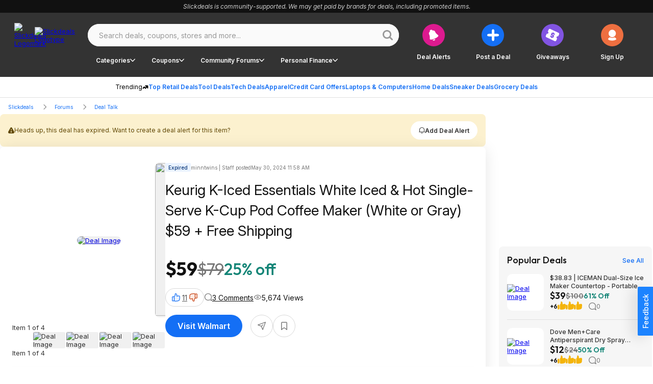

--- FILE ---
content_type: text/html;charset=utf-8
request_url: https://slickdeals.net/f/17526321-keurig-k-iced-essentials-white-iced-hot-single-serve-k-cup-pod-coffee-maker-white-or-gray-59-free-shipping?src=SiteSearchV2Algo1&p=171213549
body_size: 144651
content:
<!DOCTYPE html><html><head><meta charset="utf-8">
<meta name="viewport" content="width=device-width, initial-scale=1, maximum-scale=1">
<title>Keurig K-Iced Essentials White Iced &amp; Hot Single-Serve K-Cup Pod Coffee Maker (White or Gray) $59 + Free Shipping - 2024-05-30</title>
<link rel="preconnect" href="https://fonts.googleapis.com">
<link rel="preconnect" href="https://fonts.gstatic.com" crossorigin>
<script src="/forums/userstyles.php?uniq=[base64]&au=7a38e505062c416988815198362a80f6&pv=bae72732f67511f0a1b25a44f6dfba53&clientRef=&clientUrl=https%3A%2F%2Fslickdeals.net%2Ff%2F17526321-keurig-k-iced-essentials-white-iced-hot-single-serve-k-cup-pod-coffee-maker-white-or-gray-59-free-shipping%3Fsrc%3DSiteSearchV2Algo1%26p%3D171213549&peid=7b336a39-cf49-414b-bc5e-a59035bc72f1" async defer></script>
<script>var dataLayer={"visitor":{"ipAddress":"35.80.34.157","isMachineIp":false,"isForeignIp":false,"isCaliforniaIP":false,"sectionLayout":"ThreadDetails_Redesign","pbSectionLayout":"ThreadDetails_Redesign","asEnabled":false,"confiant":1,"noads":0,"isRegistrationConversion":false,"registrationConversion":null,"immediateSource":"direct||","layout":"Redesign","uncookiedUser":false,"sessionCount":1,"classicExperienceSegment":null,"userId":0,"username":"Unregistered","isLoggedIn":"No","isStaff":"No","status":"Anonymous","verified":"No","daysRegistered":null,"joinDate":null,"timeSpent":null,"registrationActionSource":null,"emailHashes":null,"loyalty":"no","abTestInfo":[],"dealAlertConversion":false,"experience":"Desktop Redesign","appReferrer":null},"reporting":{"clientID":"ba3a965cf67511f0a1ad3acd1f180670","sessionID":"ba3a926af67511f0a1ad3acd1f180670","auuid":"7a38e505062c416988815198362a80f6","footStepEventId":"7b336a39-cf49-414b-bc5e-a59035bc72f1","attributionUuid":"0"},"page":{"entityLayout":"Nuxt","contentLayout":null,"rml":null,"pageName":"UNKNOWN:Unknown","section":"ThreadDetails","type":"Deal Detail","analyticsTitle":null,"template":null,"publishedDate":null,"pageGroup":"Deal Details","layout":"Redesign","nps":null},"traffic":{"trueReferrer":null,"subSection1":"Deal Talk","subSection2":"keurig-k-iced-essentials-white-iced-hot-single-serve-k-cup-pod-coffee-maker-white-or-gray-59-free-shipping","subSection3":null,"subSection4":null,"corporateDomain":"slickdeals.net","deviceSegment":"desktop","clientHeaders":[],"cookieDomain":".slickdeals.net"},"microSite":"Slickdeals","frontpage":{"layout":null},"build":"development","abTestEventData":null,"gdpr":{"isEu":false,"showPrompt":false},"cdp":{"blueshift_id":"13779bc333ac34fac08a37c930c61e97"},"product":{"forum":"Deal Talk","title":"Keurig K-Iced Essentials White Iced &amp; Hot Single-Serve K-Cup Pod Coffee Maker (White or Gray) $59 + Free Shipping","products":";17526321","postedBy":"minntwins | Staff","comments":"3","votes":"11","brand":"Keurig","store":"Walmart","category":"Coffee Makers, Espresso Machines & Tea Kettles|Small Appliances|Home & Home Improvement|Free Shipping","categoryPaths":["Home & Home Improvement > Small Appliances > Coffee Makers, Espresso Machines & Tea Kettles","Home & Home Improvement > Small Appliances","Home & Home Improvement","Free Shipping"],"primaryCategory":"Home & Home Improvement","subCategory":"Coffee Makers, Espresso Machines & Tea Kettles","isExpiredDeal":"Yes","threadId":17526321,"brandId":"3330","forumId":30,"storeId":"439","categoryId":"19","subcategoryId":"23604","hoursSinceCreated":14415,"hoursSinceLastActivity":14264,"imageCount":5,"isPopularDeal":false,"isFrontpageDeal":false,"fireLevel":0,"finalPrice":"59.00","listPrice":"79.00"}};var gtmDl = gtmDl || []; gtmDl.push(dataLayer);</script>
<script>
    (function(w,d,s,l,i){
      w[l]=w[l]||[]; w[l].push({'gtm.start':new Date().getTime(),event:'gtm.js'});
      var f=d.getElementsByTagName(s)[0],j=d.createElement(s),dl=l!='dataLayer'?'&l='+l:'';
      j.async=true; j.src='https://www.googletagmanager.com/gtm.js?id='+i+dl;
      f.parentNode.insertBefore(j,f);
    })(window,document,'script','gtmDl','GTM-5XP5PSM');
  </script>
<script>
    var sdgoogle_settings = {
      clientId: '848950106722-o17212am4mt231tdgatgrh2p1b8shjq1.apps.googleusercontent.com',
    };
    var facebook_appid = 17289117961;
  </script>
<script>(function (w) {"use strict";let requestedUrls = [];let keyData = {};function fetch(key, url, callback) {if (url[0] !== "/") {console.error("URL is malformed");return;}if (requestedUrls.indexOf(url) > -1) {console.error("Provided url has already been requested");return;}if (key in keyData) {console.error("Specified key already exists");return;}processUrl(key, url, callback);}function reset() {keyData = {};requestedUrls = [];}function processUrl(key, url, callback) {keyData[key] = { loaded: false, url: url, callbacks: [], error: null };requestedUrls.push(url);if (typeof callback === "function" ||(callback && typeof callback.fulfill === "function")) {keyData[key].callbacks.push(callback);}if (typeof window.fetch !== "undefined") {window.fetch(url).then((response) => handleFetchResponse(key, response)).catch((err) => handleFetchError(key, err));}}function handleFetchResponse(key, response) {if (response.ok) {return response.text().then((text) => handleFetchText(key, text));} else {console.error("URL failed to fetch - bad request");return;}}function handleFetchText(key, text) {keyData[key].data = text;keyData[key].loaded = true;if ("callbacks" in keyData[key] && keyData[key].callbacks.length) {for (let i = 0; i < keyData[key].callbacks.length; i++) {let callback = keyData[key].callbacks[i];if (typeof callback === "function") {callback(text);} else if (typeof callback.fulfill === "function") {callback.fulfill(text);}delete keyData[key].callbacks[i];}}}function handleFetchError(key, error) {keyData[key].error = error;if ("callbacks" in keyData[key] && keyData[key].callbacks.length) {for (let i = 0; i < keyData[key].callbacks.length; i++) {let callback = keyData[key].callbacks[i];if (typeof callback.reject === "function") {callback.reject(error);}delete keyData[key].callbacks[i];}}}function getData(key, callback) {if (key in keyData) {if (keyData[key].loaded === true) {if (typeof callback === "function") {return callback(keyData[key].data);} else if (callback && typeof callback.fulfill === "function") {return callback.fulfill(keyData[key].data);} else {return keyData[key].data;}} else {if (keyData[key].error) {if (callback && typeof callback.reject === "function") {callback.reject(keyData[key].error);}} else if (typeof callback === "function" ||(callback && typeof callback.fulfill === "function")) {keyData[key].callbacks.push(callback);}}} else {console.error("Either no key was provided, or no key-url pair exists");return;}}function addCallback(key, callback) {if (!callback ||(typeof callback !== "function" && typeof callback.fulfill !== "function")) {console.error("Expected a valid callback or { fulfill, reject } callback pair",);return;}if (!hasKey(key)) {console.error(key + " Key does not exist");return;}getData(key, callback);}function hasKey(key) {return key in keyData;}function isKeyLoaded(key) {if (key in keyData) {return keyData[key].loaded;}console.error("Either no key was provided, or no key-url pair exists");return;}function dumpLoadTable() {console.info(keyData, requestedUrls);}if (!w.hasOwnProperty("immediateFetch")) {w.immediateFetch = {fetch: fetch,reset: reset,isKeyLoaded: isKeyLoaded,getData: getData,addCallback: addCallback,dumpLoadTable: dumpLoadTable,hasKey: hasKey,};}})(window);</script>
<script>window.immediateFetch.fetch('banner', '/ajax/bSubNavPlacement.php?section=nuxt&categories=Free%20Shipping%7CHome%20%26%20Home%20Improvement%7CSmall%20Appliances%7CCoffee%20Makers%2C%20Espresso%20Machines%20%26%20Tea%20Kettles&brands=Keurig&stores=Walmart&url=%2Ff%2F17526321-keurig-k-iced-essentials-white-iced-hot-single-serve-k-cup-pod-coffee-maker-white-or-gray-59-free-shipping&nuxt=1');</script>
<style>@font-face{font-display:swap;font-family:Inter;font-style:italic;font-weight:300 700;src:url(https://fonts.gstatic.com/s/inter/v18/UcCm3FwrK3iLTcvnUwkT9mI1F55MKw.woff2) format("woff2");unicode-range:u+0460-052f,u+1c80-1c88,u+20b4,u+2de0-2dff,u+a640-a69f,u+fe2e-fe2f}@font-face{font-display:swap;font-family:Inter;font-style:italic;font-weight:300 700;src:url(https://fonts.gstatic.com/s/inter/v18/UcCm3FwrK3iLTcvnUwAT9mI1F55MKw.woff2) format("woff2");unicode-range:u+0301,u+0400-045f,u+0490-0491,u+04b0-04b1,u+2116}@font-face{font-display:swap;font-family:Inter;font-style:italic;font-weight:300 700;src:url(https://fonts.gstatic.com/s/inter/v18/UcCm3FwrK3iLTcvnUwgT9mI1F55MKw.woff2) format("woff2");unicode-range:u+1f??}@font-face{font-display:swap;font-family:Inter;font-style:italic;font-weight:300 700;src:url(https://fonts.gstatic.com/s/inter/v18/UcCm3FwrK3iLTcvnUwcT9mI1F55MKw.woff2) format("woff2");unicode-range:u+0370-0377,u+037a-037f,u+0384-038a,u+038c,u+038e-03a1,u+03a3-03ff}@font-face{font-display:swap;font-family:Inter;font-style:italic;font-weight:300 700;src:url(https://fonts.gstatic.com/s/inter/v18/UcCm3FwrK3iLTcvnUwsT9mI1F55MKw.woff2) format("woff2");unicode-range:u+0102-0103,u+0110-0111,u+0128-0129,u+0168-0169,u+01a0-01a1,u+01af-01b0,u+0300-0301,u+0303-0304,u+0308-0309,u+0323,u+0329,u+1ea0-1ef9,u+20ab}@font-face{font-display:swap;font-family:Inter;font-style:italic;font-weight:300 700;src:url(https://fonts.gstatic.com/s/inter/v18/UcCm3FwrK3iLTcvnUwoT9mI1F55MKw.woff2) format("woff2");unicode-range:u+0100-02af,u+0304,u+0308,u+0329,u+1e00-1e9f,u+1ef2-1eff,u+2020,u+20a0-20ab,u+20ad-20c0,u+2113,u+2c60-2c7f,u+a720-a7ff}@font-face{font-display:swap;font-family:Inter;font-style:italic;font-weight:300 700;src:url(https://fonts.gstatic.com/s/inter/v18/UcCm3FwrK3iLTcvnUwQT9mI1F54.woff2) format("woff2");unicode-range:u+00??,u+0131,u+0152-0153,u+02bb-02bc,u+02c6,u+02da,u+02dc,u+0304,u+0308,u+0329,u+2000-206f,u+2074,u+20ac,u+2122,u+2191,u+2193,u+2212,u+2215,u+feff,u+fffd}@font-face{font-display:swap;font-family:Inter;font-style:normal;font-weight:300 700;src:url(https://fonts.gstatic.com/s/inter/v18/UcCo3FwrK3iLTcvvYwYZ8UA3J58.woff2) format("woff2");unicode-range:u+0460-052f,u+1c80-1c88,u+20b4,u+2de0-2dff,u+a640-a69f,u+fe2e-fe2f}@font-face{font-display:swap;font-family:Inter;font-style:normal;font-weight:300 700;src:url(https://fonts.gstatic.com/s/inter/v18/UcCo3FwrK3iLTcvmYwYZ8UA3J58.woff2) format("woff2");unicode-range:u+0301,u+0400-045f,u+0490-0491,u+04b0-04b1,u+2116}@font-face{font-display:swap;font-family:Inter;font-style:normal;font-weight:300 700;src:url(https://fonts.gstatic.com/s/inter/v18/UcCo3FwrK3iLTcvuYwYZ8UA3J58.woff2) format("woff2");unicode-range:u+1f??}@font-face{font-display:swap;font-family:Inter;font-style:normal;font-weight:300 700;src:url(https://fonts.gstatic.com/s/inter/v18/UcCo3FwrK3iLTcvhYwYZ8UA3J58.woff2) format("woff2");unicode-range:u+0370-0377,u+037a-037f,u+0384-038a,u+038c,u+038e-03a1,u+03a3-03ff}@font-face{font-display:swap;font-family:Inter;font-style:normal;font-weight:300 700;src:url(https://fonts.gstatic.com/s/inter/v18/UcCo3FwrK3iLTcvtYwYZ8UA3J58.woff2) format("woff2");unicode-range:u+0102-0103,u+0110-0111,u+0128-0129,u+0168-0169,u+01a0-01a1,u+01af-01b0,u+0300-0301,u+0303-0304,u+0308-0309,u+0323,u+0329,u+1ea0-1ef9,u+20ab}@font-face{font-display:swap;font-family:Inter;font-style:normal;font-weight:300 700;src:url(https://fonts.gstatic.com/s/inter/v18/UcCo3FwrK3iLTcvsYwYZ8UA3J58.woff2) format("woff2");unicode-range:u+0100-02af,u+0304,u+0308,u+0329,u+1e00-1e9f,u+1ef2-1eff,u+2020,u+20a0-20ab,u+20ad-20c0,u+2113,u+2c60-2c7f,u+a720-a7ff}@font-face{font-display:swap;font-family:Inter;font-style:normal;font-weight:300 700;src:url(https://fonts.gstatic.com/s/inter/v18/UcCo3FwrK3iLTcviYwYZ8UA3.woff2) format("woff2");unicode-range:u+00??,u+0131,u+0152-0153,u+02bb-02bc,u+02c6,u+02da,u+02dc,u+0304,u+0308,u+0329,u+2000-206f,u+2074,u+20ac,u+2122,u+2191,u+2193,u+2212,u+2215,u+feff,u+fffd}@font-face{font-display:swap;font-family:Outfit;font-style:normal;font-weight:400;src:url(https://fonts.gstatic.com/s/outfit/v11/QGYvz_MVcBeNP4NJuktqUYLkn8BJ.woff2) format("woff2");unicode-range:u+0100-02ba,u+02bd-02c5,u+02c7-02cc,u+02ce-02d7,u+02dd-02ff,u+0304,u+0308,u+0329,u+1d00-1dbf,u+1e00-1e9f,u+1ef2-1eff,u+2020,u+20a0-20ab,u+20ad-20c0,u+2113,u+2c60-2c7f,u+a720-a7ff}@font-face{font-display:swap;font-family:Outfit;font-style:normal;font-weight:400;src:url(https://fonts.gstatic.com/s/outfit/v11/QGYvz_MVcBeNP4NJtEtqUYLknw.woff2) format("woff2");unicode-range:u+00??,u+0131,u+0152-0153,u+02bb-02bc,u+02c6,u+02da,u+02dc,u+0304,u+0308,u+0329,u+2000-206f,u+20ac,u+2122,u+2191,u+2193,u+2212,u+2215,u+feff,u+fffd}@font-face{font-display:swap;font-family:Outfit;font-style:normal;font-weight:500;src:url(https://fonts.gstatic.com/s/outfit/v11/QGYyz_MVcBeNP4NjuGObqx1XmO1I4QK1O4i0EwItq6fNIhnL.woff2) format("woff2");unicode-range:u+0100-02af,u+0304,u+0308,u+0329,u+1e00-1e9f,u+1ef2-1eff,u+2020,u+20a0-20ab,u+20ad-20c0,u+2113,u+2c60-2c7f,u+a720-a7ff}@font-face{font-display:swap;font-family:Outfit;font-style:normal;font-weight:500;src:url(https://fonts.gstatic.com/s/outfit/v11/QGYyz_MVcBeNP4NjuGObqx1XmO1I4QK1O4a0EwItq6fNIg.woff2) format("woff2");unicode-range:u+00??,u+0131,u+0152-0153,u+02bb-02bc,u+02c6,u+02da,u+02dc,u+0304,u+0308,u+0329,u+2000-206f,u+2074,u+20ac,u+2122,u+2191,u+2193,u+2212,u+2215,u+feff,u+fffd}@font-face{font-display:swap;font-family:Outfit;font-style:normal;font-weight:600;src:url(https://fonts.gstatic.com/s/outfit/v11/QGYvz_MVcBeNP4NJuktqUYLkn8BJ.woff2) format("woff2");unicode-range:u+0100-02af,u+0304,u+0308,u+0329,u+1e00-1e9f,u+1ef2-1eff,u+2020,u+20a0-20ab,u+20ad-20cf,u+2113,u+2c60-2c7f,u+a720-a7ff}@font-face{font-display:swap;font-family:Outfit;font-style:normal;font-weight:600;src:url(https://fonts.gstatic.com/s/outfit/v11/QGYvz_MVcBeNP4NJtEtqUYLknw.woff2) format("woff2");unicode-range:u+00??,u+0131,u+0152-0153,u+02bb-02bc,u+02c6,u+02da,u+02dc,u+0304,u+0308,u+0329,u+2000-206f,u+2074,u+20ac,u+2122,u+2191,u+2193,u+2212,u+2215,u+feff,u+fffd}@font-face{font-display:swap;font-family:Outfit;font-style:normal;font-weight:700;src:url(https://fonts.gstatic.com/s/outfit/v11/QGYvz_MVcBeNP4NJuktqUYLkn8BJ.woff2) format("woff2");unicode-range:u+0100-02af,u+0304,u+0308,u+0329,u+1e00-1e9f,u+1ef2-1eff,u+2020,u+20a0-20ab,u+20ad-20cf,u+2113,u+2c60-2c7f,u+a720-a7ff}@font-face{font-display:swap;font-family:Outfit;font-style:normal;font-weight:700;src:url(https://fonts.gstatic.com/s/outfit/v11/QGYvz_MVcBeNP4NJtEtqUYLknw.woff2) format("woff2");unicode-range:u+00??,u+0131,u+0152-0153,u+02bb-02bc,u+02c6,u+02da,u+02dc,u+0304,u+0308,u+0329,u+2000-206f,u+2074,u+20ac,u+2122,u+2191,u+2193,u+2212,u+2215,u+feff,u+fffd}html{font-family:sans-serif;-ms-text-size-adjust:100%;-webkit-text-size-adjust:100%}body{margin:0}article,aside,details,figcaption,figure,footer,header,hgroup,main,nav,section,summary{display:block}audio,canvas,progress,video{display:inline-block;vertical-align:baseline}audio:not([controls]){display:none;height:0}[hidden],template{display:none}a{background:transparent}a:active,a:hover{outline:0}abbr[title]{border-bottom:1px dotted}b,strong{font-weight:700}dfn{font-style:italic}h1{font-size:2em;margin:.67em 0}mark{background:#ff0;color:#000}small{font-size:80%}sub,sup{font-size:75%;line-height:0;position:relative;vertical-align:baseline}sup{top:-.5em}sub{bottom:-.25em}img{border:0}svg:not(:root){overflow:hidden}figure{margin:1em 40px}hr{box-sizing:content-box;height:0}pre{overflow:auto}code,kbd,pre,samp{font-family:monospace,monospace;font-size:1em}button,input,optgroup,select,textarea{color:inherit;font:inherit;margin:0}button{overflow:visible}button,select{text-transform:none}button,html input[type=button],input[type=reset],input[type=submit]{-webkit-appearance:button;cursor:pointer}button[disabled],html input[disabled]{cursor:default}button::-moz-focus-inner,input::-moz-focus-inner{border:0;padding:0}input{line-height:normal}input[type=checkbox],input[type=radio]{box-sizing:border-box;padding:0}input[type=number]::-webkit-inner-spin-button,input[type=number]::-webkit-outer-spin-button{height:auto}input[type=search]{-webkit-appearance:textfield;box-sizing:content-box}input[type=search]::-webkit-search-cancel-button,input[type=search]::-webkit-search-decoration{-webkit-appearance:none}fieldset{border:1px solid silver;margin:0 2px;padding:.35em .625em .75em}legend{border:0;padding:0}textarea{overflow:auto}optgroup{font-weight:700}table{border-collapse:collapse;border-spacing:0}td,th{padding:0}*,:after,:before{box-sizing:border-box}body{background-color:#fff;font-family:Inter,Arial,sans-serif;font-size:13px;font-style:normal;font-weight:400}body.midnight{background-color:#000}button{background:transparent;border:0;color:inherit;font-family:inherit;font-size:inherit;font-weight:inherit;line-height:inherit;margin:0;padding:0}</style>
<style>.baseIcon[data-v-2871fb6b]{align-items:center;display:flex;height:1em;justify-content:center;width:1em}.baseIcon[data-v-2871fb6b] svg{fill:currentColor;height:100%;pointer-events:none}</style>
<style>.gradientButton[data-v-c43126ab]{color:#146ff5;--background:#fff;--hoverColor:#fafafa;--activeColor:#eee}body.bp-s-darkMode .gradientButton[data-v-c43126ab],body.midnight .gradientButton[data-v-c43126ab]{color:#a1c5fb;--background:#333;--hoverColor:#444;--activeColor:#555}.gradientButton[data-v-c43126ab]{align-items:center;border:1px solid transparent;border-radius:50px;display:inline-flex;gap:6px;height:36px;justify-content:center;padding:10px 14px 10px 16px;text-wrap:nowrap;--gradient:linear-gradient(90deg,#146ff5 30.29%,#dd1a8f 90.66%);background-clip:padding-box,border-box;background-image:linear-gradient(var(--background),var(--background)),var(--gradient);background-origin:padding-box,border-box;cursor:pointer;font-family:Inter;font-size:14px;font-weight:600;line-height:20px}.gradientButton[data-v-c43126ab]:hover{background-image:linear-gradient(var(--hoverColor),var(--hoverColor)),var(--gradient)}.gradientButton[data-v-c43126ab]:active{background-image:linear-gradient(var(--activeColor),var(--activeColor)),var(--gradient)}</style>
<style>.slickdealsToggleSwitch[data-v-6d9ca6c4]{--handleColor:#fff;--enabledColor:#146ff5}body.bp-s-darkMode .slickdealsToggleSwitch[data-v-6d9ca6c4],body.midnight .slickdealsToggleSwitch[data-v-6d9ca6c4]{--handleColor:#333;--enabledColor:#a1c5fb}.slickdealsToggleSwitch[data-v-6d9ca6c4]{--duration:.2s;--disabledColor:#999;--handleSize:9px;--width:24px;--gap:1.5px;display:inline-block;height:12px;position:relative;width:var(--width)}.slickdealsToggleSwitch[data-v-6d9ca6c4] input{-webkit-appearance:none;-moz-appearance:none;appearance:none;border-radius:30px;cursor:pointer;height:100%;inset-inline-start:0;margin:0;opacity:0;outline:0 none;padding:0;position:absolute;top:0;width:100%;z-index:1}.slickdealsToggleSwitch[data-v-6d9ca6c4] [data-pc-section=slider]{background:var(--disabledColor);border:1px solid transparent;border-radius:30px;cursor:pointer;height:100%;outline-color:transparent;transition:background var(--duration),color var(--duration),border-color var(--duration),outline-color var(--duration);width:100%}.slickdealsToggleSwitch[data-v-6d9ca6c4] [data-pc-section=handle]{align-items:center;background:var(--handleColor);border-radius:50%;color:var(--handleColor);display:flex;height:var(--handleSize);inset-inline-start:var(--gap);justify-content:center;margin-block-start:calc(var(--handleSize)*-1/2);position:absolute;top:50%;transition:background var(--duration),color var(--duration),inset-inline-start var(--duration);width:var(--handleSize)}.slickdealsToggleSwitch[data-p-checked=true][data-v-6d9ca6c4] [data-pc-section=slider]{background:var(--enabledColor);border-color:transparent}.slickdealsToggleSwitch[data-p-checked=true][data-v-6d9ca6c4] [data-pc-section=handle]{background:var(--handleColor);color:var(--enabledColor);inset-inline-start:calc(var(--width) - var(--handleSize) - var(--gap))}</style>
<style>.giveawayReminder[data-v-4165678f]{--btnBgColor:#eee;--btnTextColor:#999}body.bp-s-darkMode .giveawayReminder[data-v-4165678f],body.midnight .giveawayReminder[data-v-4165678f]{--btnBgColor:#444;--btnTextColor:#777}.giveawayReminder[data-v-4165678f]{align-items:flex-start;display:flex;flex-direction:column;gap:16px;max-width:343px}.giveawayReminder__header[data-v-4165678f]{font-family:Outfit;font-size:20px;font-weight:600;line-height:26px}.giveawayReminder__content[data-v-4165678f]{align-items:flex-start;border:2px solid #d8d8d8;border-radius:8px;display:flex;gap:8px;justify-content:center;padding:16px;width:100%}.giveawayReminder__image[data-v-4165678f]{background:#f6f6f6;border-radius:8px;height:76px;width:76px}.giveawayReminder__image img[data-v-4165678f]{border-radius:8px;height:100%;-o-object-fit:cover;object-fit:cover;width:100%}.giveawayReminder__info[data-v-4165678f]{align-items:flex-start;display:flex;flex:1 0 0;flex-direction:column;gap:4px}.giveawayReminder__title[data-v-4165678f]{font-weight:500;line-height:18px}.giveawayReminder__price[data-v-4165678f]{color:#148577;font-family:Outfit;font-weight:600}.giveawayReminder__countdown[data-v-4165678f]{align-items:flex-start;align-self:stretch;display:flex;gap:16px}.giveawayReminder__countdownIcon[data-v-4165678f]{height:32px;width:32px}.giveawayReminder__toggle[data-v-4165678f]{align-content:end;align-items:center;align-self:stretch;display:flex;gap:8px;justify-content:right;text-align:right}.giveawayReminder__button[data-v-4165678f]{background-color:var(--btnBgColor);color:var(--btnTextColor);font-size:14px;gap:6px;height:36px}</style>
<style>.popoverBackdrop{background:transparent;inset:0;position:fixed;z-index:999}.slickdealsPopover{z-index:1000;--background:#fff;color:#111}body.bp-s-darkMode .slickdealsPopover,body.midnight .slickdealsPopover{--background:#333;color:#fff}.slickdealsPopover{--borderColor:#d8d8d8;background:var(--background);border:1px solid var(--borderColor);border-radius:8px;font-family:Inter;font-size:14px;line-height:20px;margin-top:10px;padding:16px;--gutter:10px;--arrowOffset:1.25rem}.slickdealsPopover:after,.slickdealsPopover:before{border-color:transparent;border-style:solid;bottom:100%;content:" ";height:0;left:calc(var(--arrowOffset) + var(--p-popover-arrow-left, 0px));pointer-events:none;position:absolute;width:0}.slickdealsPopover:after{border-bottom-color:var(--background);border-width:calc(var(--gutter) - 2px);margin-left:calc((var(--gutter) - 2px)*-1)}.slickdealsPopover:before{border-bottom-color:var(--borderColor);border-width:var(--gutter);margin-left:calc(var(--gutter)*-1)}.slickdealsPopover[data-p-popover-flipped=true]{margin-top:-10px}.slickdealsPopover[data-p-popover-flipped=true]:after,.slickdealsPopover[data-p-popover-flipped=true]:before{bottom:auto;top:100%}.slickdealsPopover[data-p-popover-flipped=true]:after{border-bottom-color:transparent;border-top-color:var(--background)}.slickdealsPopover[data-p-popover-flipped=true]:before{border-bottom-color:transparent;border-top-color:var(--borderColor)}.slickdealsPopover.p-popover-enter-from{opacity:0;transform:scaleY(.8)}.slickdealsPopover.p-popover-leave-to{opacity:0}.slickdealsPopover.p-popover-enter-active{transform-origin:center top;transition:transform .12s cubic-bezier(0,0,.2,1),opacity .12s cubic-bezier(0,0,.2,1)}.slickdealsPopover.p-popover-leave-active{transition:opacity .1s linear}</style>
<style>.baseIcon[data-v-c149e7d4]{align-items:center;display:inline-flex;height:1em;justify-content:center;width:1em}.baseIcon[data-v-c149e7d4] svg{fill:currentColor;height:100%;max-height:100%;max-width:100%;pointer-events:none}</style>
<style>.blueberryButton[data-v-a810dd4a]{align-items:center;background-color:var(--buttonBackgroundColor);border:0;border-radius:50px;color:var(--buttonTextColor);cursor:pointer;display:inline-flex;font-family:Inter,Arial,sans-serif;font-weight:600;justify-content:center;text-align:center;text-decoration:none;transition:all .3s ease-out;white-space:nowrap}.blueberryButton[data-v-a810dd4a]:focus{outline:0}.blueberryButton[data-v-a810dd4a]:focus-visible{box-shadow:none;outline:1px solid #a1c5fb}.blueberryButton--default[data-v-a810dd4a]{font-size:16px;height:44px;padding:16px 24px}.blueberryButton--small[data-v-a810dd4a]{font-size:12px;height:36px;padding:10px 16px}.blueberryButton--extraSmall[data-v-a810dd4a]{font-size:12px;height:25px;padding:8px 16px}.blueberryButton--superSmall[data-v-a810dd4a]{font-size:10px;font-weight:400}.blueberryButton--medium[data-v-a810dd4a]{font-size:20px;height:55px;padding:14px 24px}.blueberryButton--circle[data-v-a810dd4a]{border-radius:50%;padding:0}.blueberryButton--circle.blueberryButton--default[data-v-a810dd4a]{width:44px}.blueberryButton--circle.blueberryButton--small[data-v-a810dd4a]{width:34px}.blueberryButton--primary[data-v-a810dd4a]{--buttonBackgroundColor:#146ff5;--buttonBackgroundColorHover:#0e4eac;--buttonBackgroundColorActive:#0a387a;--buttonTextColor:#fff}body.bp-s-darkMode .blueberryButton--primary[data-v-a810dd4a],body.midnight .blueberryButton--primary[data-v-a810dd4a]{--buttonBackgroundColor:#a1c5fb;--buttonBackgroundColorHover:#438cf7;--buttonBackgroundColorActive:#146ff5;--buttonTextColor:#111}.blueberryButton--primary[data-v-a810dd4a]:hover{--buttonBackgroundColor:var(--buttonBackgroundColorHover)}.blueberryButton--primary[data-v-a810dd4a]:active{--buttonBackgroundColor:var(--buttonBackgroundColorActive)}.blueberryButton--secondary[data-v-a810dd4a]{--buttonBackgroundColor:#111;--buttonTextColor:#fff;--buttonBackgroundColorActive:#111;--buttonTextColorActive:#fff;--buttonBackgroundColorHover:#333;--buttonTextColorHover:#fff}body.bp-s-darkMode .blueberryButton--secondary[data-v-a810dd4a],body.midnight .blueberryButton--secondary[data-v-a810dd4a]{--buttonBackgroundColor:#fff;--buttonTextColor:#111;--buttonBackgroundColorHover:#fff;--buttonTextColorHover:#777;--buttonBackgroundColorActive:#fff;--buttonTextColorActive:#333;--buttonBackgroundColorFocus:#e0e0e0;--buttonTextColorFocus:#333}.blueberryButton--secondary[data-v-a810dd4a]:hover{background-color:var(--buttonBackgroundColorHover);box-shadow:none;color:var(--buttonTextColorHover)}.blueberryButton--secondary[data-v-a810dd4a]:active{background-color:var(--buttonBackgroundColorActive);box-shadow:none;color:var(--buttonTextColorActive)}.blueberryButton--secondary[data-v-a810dd4a]:focus-visible{background-color:var(--buttonBackgroundColorFocus);color:var(--buttonTextColorFocus)}.blueberryButton--inverse[data-v-a810dd4a]{--buttonBackgroundColor:#fff;--buttonTextColor:#333;--buttonBackgroundColorHover:#333;--buttonTextColorHover:#fff;--buttonBackgroundColorActive:#111;--buttonTextColorActive:#fff;--buttonBackgroundColorFocus:#fff;--buttonTextColorFocus:#333}body.bp-s-darkMode .blueberryButton--inverse[data-v-a810dd4a],body.midnight .blueberryButton--inverse[data-v-a810dd4a]{--buttonBackgroundColor:#555;--buttonTextColor:#fff;--buttonBackgroundColorHover:#777;--buttonTextColorHover:#fff;--buttonBackgroundColorActive:#fff;--buttonTextColorActive:#333;--buttonBackgroundColorFocus:#555;--buttonTextColorFocus:#fff}.blueberryButton--inverse[data-v-a810dd4a]:hover{background-color:var(--buttonBackgroundColorHover);box-shadow:none;color:var(--buttonTextColorHover)}.blueberryButton--inverse[data-v-a810dd4a]:active{background-color:var(--buttonBackgroundColorActive);box-shadow:none;color:var(--buttonTextColorActive)}.blueberryButton--inverse[data-v-a810dd4a]:focus-visible{background-color:var(--buttonBackgroundColorFocus);color:var(--buttonTextColorFocus)}.blueberryButton--inverseLine[data-v-a810dd4a]{--buttonBackgroundColor:transparent;--buttonTextColor:#fff;--borderColor:#fff;--buttonBackgroundColorHover:#333;--buttonTextColorHover:#fff;--buttonBackgroundColorActive:#111;--buttonTextColorActive:#fff;--buttonBackgroundColorFocus:#fff;--buttonTextColorFocus:#333}body.bp-s-darkMode .blueberryButton--inverseLine[data-v-a810dd4a],body.midnight .blueberryButton--inverseLine[data-v-a810dd4a]{--buttonBackgroundColor:transparent;--buttonTextColor:#111;--borderColor:#444;--buttonBackgroundColorHover:#777;--buttonTextColorHover:#fff;--buttonBackgroundColorActive:#fff;--buttonTextColorActive:#333;--buttonBackgroundColorFocus:#555;--buttonTextColorFocus:#fff}.blueberryButton--inverseLine[data-v-a810dd4a]{border:1px solid var(--borderColor)}.blueberryButton--inverseLine[data-v-a810dd4a]:hover{background-color:var(--buttonBackgroundColorHover);border:1px solid transparent;box-shadow:none;color:var(--buttonTextColorHover)}.blueberryButton--inverseLine[data-v-a810dd4a]:active{background-color:var(--buttonBackgroundColorActive);border:1px solid transparent;box-shadow:none;color:var(--buttonTextColorActive)}.blueberryButton--inverseLine[data-v-a810dd4a]:focus-visible{background-color:var(--buttonBackgroundColorFocus);border:1px solid transparent;color:var(--buttonTextColorFocus)}.blueberryButton--commentAction[data-v-a810dd4a]{--buttonBackgroundColor:#fff;--buttonTextColor:#333;--boxShadowColor:#d8d8d8}body.bp-s-darkMode .blueberryButton--commentAction[data-v-a810dd4a],body.midnight .blueberryButton--commentAction[data-v-a810dd4a]{--buttonTextColor:#e0e0e0;--buttonBackgroundColor:transparent;--boxShadowColor:#999}.blueberryButton--commentAction[data-v-a810dd4a]{box-shadow:inset 0 0 0 1px var(--boxShadowColor);font-size:12px;font-weight:400;gap:8px;height:32px;padding:4px 12px}.blueberryButton--commentAction[data-v-a810dd4a]:hover{--buttonBackgroundColor:#f6f6f6}body.bp-s-darkMode .blueberryButton--commentAction[data-v-a810dd4a]:hover,body.midnight .blueberryButton--commentAction[data-v-a810dd4a]:hover{--buttonBackgroundColor:#444}.blueberryButton--commentAction[data-v-a810dd4a]:active{--buttonBackgroundColor:#eee}body.bp-s-darkMode .blueberryButton--commentAction[data-v-a810dd4a]:active,body.midnight .blueberryButton--commentAction[data-v-a810dd4a]:active{--buttonBackgroundColor:#555}.blueberryButton--secondaryLine[data-v-a810dd4a]{--buttonBackgroundColor:#fff;--buttonTextColor:#333;--buttonBackgroundColorHover:#333;--buttonTextColorHover:#fff;--buttonBackgroundColorActive:#111;--buttonTextColorActive:#fff;--buttonBackgroundColorFocus:#fff;--buttonTextColorFocus:#333;box-shadow:inset 0 0 0 1px #d8d8d8}body.bp-s-darkMode .blueberryButton--secondaryLine[data-v-a810dd4a],body.midnight .blueberryButton--secondaryLine[data-v-a810dd4a]{--buttonBackgroundColor:#333;--buttonTextColor:#e0e0e0;--buttonBackgroundColorHover:#777;--buttonTextColorHover:#fff;--buttonBackgroundColorActive:#fff;--buttonTextColorActive:#333;--buttonBackgroundColorFocus:#333;--buttonTextColorFocus:#e0e0e0}.blueberryButton--secondaryLine[data-v-a810dd4a]{border:none}.blueberryButton--secondaryLine[data-v-a810dd4a]:hover{background-color:var(--buttonBackgroundColorHover);box-shadow:none;color:var(--buttonTextColorHover)}.blueberryButton--secondaryLine[data-v-a810dd4a]:active{background-color:var(--buttonBackgroundColorActive);box-shadow:none;color:var(--buttonTextColorActive)}.blueberryButton--secondaryLine[data-v-a810dd4a]:focus-visible{background-color:var(--buttonBackgroundColorFocus);color:var(--buttonTextColorFocus)}.blueberryButton--secondaryLoud[data-v-a810dd4a]{--buttonBackgroundColor:#fff;--buttonTextColor:#146ff5;box-shadow:inset 0 0 0 1px #146ff5}.blueberryButton--secondaryLoud[data-v-a810dd4a]:hover{--buttonBackgroundColor:#e9f2ff;--buttonTextColor:#0e4eac;box-shadow:inset 0 0 0 1px #0e4eac}.blueberryButton--secondaryLoud[data-v-a810dd4a]:active{--buttonBackgroundColor:#a1c5fb;--buttonTextColor:#0e4eac;box-shadow:inset 0 0 0 1px #0e4eac}.blueberryButton--secondaryLoud[data-v-a810dd4a]:focus-visible{background-color:var(--buttonBackgroundColorFocus);color:var(--buttonTextColorFocus)}.blueberryButton--filters[data-v-a810dd4a]{--buttonBackgroundColor:#fff;--buttonTextColor:#333;box-shadow:inset 0 0 0 1px #999}.blueberryButton--filters[data-v-a810dd4a]:hover{--buttonBackgroundColor:#eee;--buttonTextColor:#333;box-shadow:inset 0 0 0 1px #333}.blueberryButton--filters[data-v-a810dd4a]:active{--buttonBackgroundColor:#e0e0e0;--buttonTextColor:#333;box-shadow:inset 0 0 0 1px #333}.blueberryButton--filters[data-v-a810dd4a]:focus-visible{background-color:var(--buttonBackgroundColorFocus);color:var(--buttonTextColorFocus)}.blueberryButton--navigation[data-v-a810dd4a]{--buttonBackgroundColor:#fff;--buttonTextColor:#333}.blueberryButton--navigation[data-v-a810dd4a]:hover{--buttonBackgroundColor:#eee;--buttonTextColor:#333}.blueberryButton--navigation[data-v-a810dd4a]:active{--buttonBackgroundColor:#e0e0e0;--buttonTextColor:#333}.blueberryButton--navigation[data-v-a810dd4a]:focus-visible{background-color:var(--buttonBackgroundColorFocus);color:var(--buttonTextColorFocus)}.blueberryButton--textLink[data-v-a810dd4a]{border-radius:0;padding:0;text-decoration:underline}.blueberryButton--textLink[data-v-a810dd4a],.blueberryButton--textLink[data-v-a810dd4a]:active,.blueberryButton--textLink[data-v-a810dd4a]:hover{--buttonBackgroundColor:transparent;--buttonTextColor:#333}.blueberryButton--textLink[data-v-a810dd4a]:focus-visible{background-color:var(--buttonBackgroundColorFocus);color:var(--buttonTextColorFocus)}.blueberryButton[data-v-a810dd4a]:disabled{background-color:#eee;border:0;box-shadow:none;color:#999;cursor:not-allowed;pointer-events:none}</style>
<style>.iconButton[data-v-4586a03c]{--iconSize:var(--v3ceeba8e);--iconDefaultColorLight:#e0e0e0;--iconDisabledColorLight:#777;--iconFocusOutlineColorLight:#0e4eac;--iconHoverActiveColorLight:#a1c5fb;--iconHoverActiveBgColorLight:#0e4eac;--iconDefaultColorDark:#999;--iconDisabledColorDark:#d8d8d8;--iconFocusOutlineColorDark:#a1c5fb;--iconHoverActiveColorDark:#146ff5;--iconHoverActiveBgColorDark:#e9f2ff;--iconDefaultColor:#999;--iconDisabledColor:#d8d8d8;--iconFocusOutlineColor:#a1c5fb;--iconHoverActiveColor:#146ff5;--iconHoverActiveBgColor:#e9f2ff}body.bp-s-darkMode .iconButton[data-v-4586a03c],body.midnight .iconButton[data-v-4586a03c]{--iconDefaultColor:#e0e0e0;--iconDisabledColor:#777;--iconFocusOutlineColor:#0e4eac;--iconHoverActiveColor:#a1c5fb;--iconHoverActiveBgColor:#0e4eac}.iconButton[data-v-4586a03c]{background-color:transparent;border:none;border-radius:50%;cursor:pointer;display:flex;gap:4px;line-height:1;outline:none;padding:5px;transition:background-color .15s ease-out}.iconButton[data-v-4586a03c] .baseIcon{color:var(--iconDefaultColor);font-size:var(--iconSize);transition:color .1s ease-out}.iconButton[data-v-4586a03c]:focus{outline:none;transition:background-color .15s ease-out}.iconButton[data-v-4586a03c]:focus .baseIcon{transition:color .1s ease-out}.iconButton[data-v-4586a03c]:focus-visible{outline:2px solid var(--iconFocusOutlineColor);outline-offset:-2px;transition:background-color .15s ease-out}.iconButton[data-v-4586a03c]:focus-visible .baseIcon{transition:color .1s ease-out}.iconButton[data-v-4586a03c]:hover{transition:background-color .15s ease-out}.iconButton[data-v-4586a03c]:hover .baseIcon{color:var(--iconHoverActiveColor);transition:color .1s ease-out}.iconButton[data-v-4586a03c]:active{background-color:var(--iconHoverActiveBgColor);outline:none;transition:background-color .15s ease-out}.iconButton[data-v-4586a03c]:active .baseIcon{color:var(--iconHoverActiveColor);transition:color .1s ease-out}.iconButton--lightShade[data-v-4586a03c] .baseIcon{color:var(--iconDefaultColorLight)}.iconButton--lightShade[data-v-4586a03c]:focus-visible{outline-color:var(--iconFocusOutlineColorLight)}.iconButton--lightShade[data-v-4586a03c]:hover .baseIcon{color:var(--iconHoverActiveColorLight)}.iconButton--lightShade[data-v-4586a03c]:active{background-color:var(--iconHoverActiveBgColorLight)}.iconButton--lightShade[data-v-4586a03c]:active .baseIcon{color:var(--iconHoverActiveColorLight)}.iconButton--darkShade[data-v-4586a03c] .baseIcon{color:var(--iconDefaultColorDark)}.iconButton--darkShade[data-v-4586a03c]:focus-visible{outline-color:var(--iconFocusOutlineColorDark)}.iconButton--darkShade[data-v-4586a03c]:hover .baseIcon{color:var(--iconHoverActiveColorDark)}.iconButton--darkShade[data-v-4586a03c]:active{background-color:var(--iconHoverActiveBgColorDark)}.iconButton--darkShade[data-v-4586a03c]:active .baseIcon{color:var(--iconHoverActiveColorDark)}.iconButton--blueberry900[data-v-4586a03c]{--iconDefaultColor:#0a387a;--iconFocusOutlineColor:#0a387a;--iconHoverActiveColorDark:#0a387a}body.bp-s-darkMode .iconButton--blueberry900[data-v-4586a03c],body.midnight .iconButton--blueberry900[data-v-4586a03c]{--iconDefaultColor:#e9f2ff;--iconFocusOutlineColor:#e9f2ff;--iconHoverActiveColorDark:#e9f2ff}.iconButton--blueberry900[data-v-4586a03c] .baseIcon{color:var(--iconDefaultColor)}.iconButton--blueberry900[data-v-4586a03c]:focus-visible{outline-color:var(--iconFocusOutlineColorDark)}.iconButton--blueberry900[data-v-4586a03c]:hover .baseIcon{color:var(--iconHoverActiveColorDark)}.iconButton--both[data-v-4586a03c]{--iconDefaultColor:#fff;--iconDisabledColor:#d8d8d8;--iconFocusOutlineColor:#a1c5fb;--iconHoverActiveColor:#fafafa;--iconHoverActiveBgColor:#fafafa}body.bp-s-darkMode .iconButton--both[data-v-4586a03c],body.midnight .iconButton--both[data-v-4586a03c]{--iconDefaultColor:#444;--iconDisabledColor:#777;--iconFocusOutlineColor:#444;--iconHoverActiveColor:#777;--iconHoverActiveBgColor:#777}.iconButton--both[data-v-4586a03c] .baseIcon{color:var(--iconDefaultColor)}.iconButton--both[data-v-4586a03c]:focus-visible{outline-color:var(--iconFocusOutlineColor)}.iconButton--both[data-v-4586a03c]:hover .baseIcon{color:var(--iconHoverActiveColor)}.iconButton--both[data-v-4586a03c]:active{background-color:var(--iconHoverActiveBgColor)}.iconButton--both[data-v-4586a03c]:active .baseIcon{color:var(--iconHoverActiveColor)}.iconButton--disabled[data-v-4586a03c]{cursor:not-allowed;pointer-events:none}.iconButton--disabled[data-v-4586a03c] .baseIcon{color:var(--iconDisabledColor)}</style>
<style>dialog[open].slickdealsModal[data-v-fd801cd6]{--largeScreenWidth:var(--v0dde248d);--borderRadius:var(--fd196628);--textColor:#333;--borderColor:#eee}body.bp-s-darkMode dialog[open].slickdealsModal[data-v-fd801cd6],body.midnight dialog[open].slickdealsModal[data-v-fd801cd6]{--textColor:#fff;--borderColor:#777}dialog[open].slickdealsModal[data-v-fd801cd6]{border:1px solid var(--borderColor);box-shadow:none;color:var(--textColor);height:100%;margin:0;max-height:100%;max-width:100%;overflow-y:auto;padding:0;transform:none;width:100%}dialog[open].slickdealsModal--triangle[data-v-fd801cd6]{overflow:visible}dialog[open].slickdealsModal--triangle .slickdealsModal__triangle[data-v-fd801cd6]{background-color:var(--triangleBgColor);clip-path:polygon(0 100%,100% 100%,50% 0);height:15px;position:absolute;right:12px;top:-8px;width:22px}@media(min-width:768px){dialog[open].slickdealsModal[data-v-fd801cd6]{border-radius:var(--borderRadius);box-shadow:0 10px 40px #0000000d;height:auto;max-height:90vh;max-height:90dvh;max-width:90vw;max-width:90dvw;width:var(--largeScreenWidth)}}dialog[open].slickdealsModal .iconButton[data-v-fd801cd6]{cursor:pointer;position:absolute;right:12px;top:12px;z-index:1}dialog[open].slickdealsModal[data-v-fd801cd6]::backdrop{background-color:#00000080}dialog[open].slickdealsModal--default[data-v-fd801cd6]{--backgroundColor:#fff;--triangleBgColor:var(--backgroundColor)}body.bp-s-darkMode dialog[open].slickdealsModal--default[data-v-fd801cd6],body.midnight dialog[open].slickdealsModal--default[data-v-fd801cd6]{--backgroundColor:#333;--triangleBgColor:var(--backgroundColor)}dialog[open].slickdealsModal--default[data-v-fd801cd6]{background-color:var(--backgroundColor)}dialog[open].slickdealsModal--primary[data-v-fd801cd6]{--backgroundColor:#146ff5;--triangleBgColor:var(--backgroundColor)}body.bp-s-darkMode dialog[open].slickdealsModal--primary[data-v-fd801cd6],body.midnight dialog[open].slickdealsModal--primary[data-v-fd801cd6]{--backgroundColor:#a1c5fb;--triangleBgColor:var(--backgroundColor)}dialog[open].slickdealsModal--primary[data-v-fd801cd6]{background-color:var(--backgroundColor)}@media(max-width:767px){dialog[open].slickdealsModal--smallScreenOverlay[data-v-fd801cd6]{border:none;border-radius:0;inset:0}dialog[open].slickdealsModal--smallScreenDrawer[data-v-fd801cd6]{border-radius:24px 24px 0 0;box-shadow:0 -10px 40px #0000000d;height:auto;inset:auto 0 0;max-height:95vh;max-height:95dvh;max-width:100%}dialog[open].slickdealsModal--smallScreenTakeover[data-v-fd801cd6]{border:none;border-radius:0;box-shadow:none;display:flex;flex-direction:column;height:100vh;left:0;max-height:100vh;max-width:100vw;overflow:auto;position:fixed;top:0;width:100%}}@media(min-width:768px){dialog[open].slickdealsModal--largeScreenTakeover[data-v-fd801cd6]{border:none;border-radius:0;box-shadow:none;display:flex;flex-direction:column;height:100vh;left:0;max-height:100vh;max-width:100vw;overflow:auto;position:fixed;top:0;width:100%}dialog[open].slickdealsModal--largeScreenCenter[data-v-fd801cd6]{bottom:auto;left:50vw;right:auto;top:50vh;transform:translate(-50%,-50%)}dialog[open].slickdealsModal--largeScreenTopRight[data-v-fd801cd6]{inset:20px 20px auto auto}dialog[open].slickdealsModal--largeScreenBottomLeft[data-v-fd801cd6]{inset:auto auto 20px 20px}}@media(max-width:767px){dialog[open].slickdealsModal--toastCenter[data-v-fd801cd6]{bottom:0;height:auto;left:50vw;right:auto;top:auto;transform:translate(-50%,-55px);width:auto}}dialog[open].slickdealsModal--toastCenter[data-v-fd801cd6]{background:transparent;border:0;border-radius:0;bottom:0;box-shadow:0 4px 100px #0003;display:flex;top:auto;transform:translate(-50%,-55px)}dialog[open].slickdealsModal--toastCenter[data-v-fd801cd6]::backdrop{background-color:transparent}dialog[open].slickdealsModal--noBorder[data-v-fd801cd6]{border:none}dialog[open].slickdealsModal--noScroll[data-v-fd801cd6]{display:flex;flex-direction:column;overflow-y:hidden}</style>
<style>.userAvatar[data-v-06604d97]{--avatarSize:var(--v77ef26fe);--circleBgColor:#eee;--defaultIconColor:#999}body.bp-s-darkMode .userAvatar[data-v-06604d97],body.midnight .userAvatar[data-v-06604d97]{--circleBgColor:#555}.userAvatar[data-v-06604d97]{background-color:var(--circleBgColor);color:var(--defaultIconColor);height:var(--avatarSize,1em);-o-object-fit:cover;object-fit:cover;width:var(--avatarSize,1em)}.userAvatar--icon[data-v-06604d97]{font-size:var(--avatarSize,1em);padding:calc(var(--avatarSize, 1em)/10)}.userAvatar--circle[data-v-06604d97]{border-radius:50%}.userAvatar--square[data-v-06604d97]{border-radius:4px}</style>
<style>.buttonLoadingAnimation[data-v-25b01f8f]{position:relative}.buttonLoadingAnimation__content[data-v-25b01f8f]{align-items:center;display:flex;gap:8px}.buttonLoadingAnimation--loading .buttonLoadingAnimation__content[data-v-25b01f8f]{opacity:0}.buttonLoadingAnimation__dots[data-v-25b01f8f]{max-width:50px;position:absolute;right:50%;top:50%;transform:translate(50%) translateY(-50%);width:100%}</style>
<style>.linkableButton[data-v-5ee2279b]{background:transparent;border:0;border-radius:0;cursor:pointer;display:inline;font:inherit;height:auto;margin:0;outline:none;padding:0;text-decoration:none;vertical-align:baseline;white-space:nowrap}</style>
<style>.blueberry-c-modal[data-v-68c60b22]{--modalOverlayBackgroundColor:#000;--modalBackgroundColor:#fff;--modalBorderColor:#eee;--modalIconColor:#999;--modalReverseBackgroundColor:#146ff5;--modalReverseColor:#fff;z-index:var(--modalLayer)}.blueberry-c-modal_overlay[data-v-68c60b22]{background-color:var(--modalOverlayBackgroundColor);height:100%;left:0;opacity:.7;position:fixed;top:0;width:100%;z-index:inherit}.blueberry-c-modal_modal[data-v-68c60b22]{background-color:var(--modalBackgroundColor);border:1px solid var(--modalBorderColor);border-radius:8px;box-shadow:0 1px 2px #00000014,0 4px 8px #00000014;height:var(--modalHeight);max-width:var(--modalWidth);width:var(--modalWidth);z-index:inherit}.blueberry-c-modal_content[data-v-68c60b22]{display:flex}.blueberry-c-modal_close[data-v-68c60b22]{background:transparent;border:0;cursor:pointer;line-height:1;padding:0;position:absolute;right:16px;top:22px;z-index:1}.blueberry-c-modal_close[data-v-68c60b22] svg{fill:var(--modalIconColor);height:12px;width:12px}.blueberry-c-modal_close--small[data-v-68c60b22]{top:10px}.blueberry-c-modal_close--big[data-v-68c60b22]{right:32px;top:32px}.blueberry-c-modal_close--big[data-v-68c60b22] svg{height:30px;width:26px}@media screen and (min-width:768px){.blueberry-c-modal_close--big[data-v-68c60b22]{right:28px;top:28px}}.blueberry-c-modal--center[data-v-68c60b22]{left:50vw;max-height:90vh;position:fixed;top:50vh;transform:translate(-50%,-50%)}.blueberry-c-modal--top-right[data-v-68c60b22]{position:fixed;right:20px;top:20px}.blueberry-c-modal--takeover[data-v-68c60b22]{border:none;border-radius:0;box-shadow:none;display:flex;flex-direction:column;height:100vh;left:0;overflow:auto;position:fixed;top:0;width:100%}.blueberry-c-modal--reverse[data-v-68c60b22]{background-color:var(--modalReverseBackgroundColor);border:0;color:var(--modalReverseColor)}.blueberry-c-modal--reverse .blueberry-c-modal_close[data-v-68c60b22] svg{fill:var(--modalReverseColor)}.blueberry-c-modal--drawer[data-v-68c60b22]{border-radius:24px 24px 0 0;bottom:0;left:0;max-height:none;max-width:100%;overflow-y:hidden;position:fixed;right:0;top:5vh;top:5dvh;transform:none}@media screen and (min-width:768px){.blueberry-c-modal--drawer[data-v-68c60b22]{border-radius:24px;bottom:auto;left:50vw;max-height:90vh;max-height:90dvh;max-width:90vw;max-width:90dvw;right:auto;top:50vh;transform:translate(-50%,-50%)}}</style>
<style>.buttonLoadingAnimation[data-v-34fdd351]{position:relative}.buttonLoadingAnimation__content[data-v-34fdd351]{align-items:center;display:flex;gap:8px}.buttonLoadingAnimation--loading .buttonLoadingAnimation__content[data-v-34fdd351]{visibility:hidden}.buttonLoadingAnimation__dots[data-v-34fdd351]>svg{max-width:50px;position:absolute;right:50%;top:50%;transform:translate(50%) translateY(-50%);width:100%}</style>
<style>.errorPage[data-v-630c8ac1]{--titleColor:#111;--textColor:#333}body.bp-s-darkMode .errorPage[data-v-630c8ac1],body.midnight .errorPage[data-v-630c8ac1]{--titleColor:#fff;--textColor:#fff}@media(min-width:1024px){.errorPage[data-v-630c8ac1]{background-image:url(https://slickdeals.net/lp/wp-content/uploads/404/404background.svg);background-position:center 40px;background-repeat:no-repeat;background-size:100%;min-height:100dvh}}.errorPage__container[data-v-630c8ac1]{margin:0 auto;max-width:1000px;padding:40px 0;position:relative}.errorPage__content[data-v-630c8ac1]{display:flex;flex-direction:column;padding:0 16px}@media(min-width:1024px){.errorPage__content[data-v-630c8ac1]{max-width:350px}}.errorPage__headline[data-v-630c8ac1]{color:var(--titleColor);font:700 30px/38px Outfit,Inter,Arial,sans-serif;margin-bottom:4px}.errorPage__copy[data-v-630c8ac1]{color:var(--textColor);font-size:14px;line-height:20px;margin:0 0 20px}.errorPage__button[data-v-630c8ac1]{align-self:flex-start}</style>
<style>.linkSection[data-v-2204ae51]{border-bottom:1px solid #555;flex-grow:1;padding:12px 0}@media(min-width:1024px){.linkSection~.linkSection[data-v-2204ae51]{margin-left:40px}.linkSection[data-v-2204ae51]{border:0}}.linkSection__header[data-v-2204ae51]{align-items:center;cursor:pointer;display:flex;justify-items:end;width:100%}.linkSection__heading[data-v-2204ae51]{color:#fff;flex-grow:1;font-size:16px;font-weight:400;line-height:28px;margin:0;padding:0}@media(min-width:1024px){.linkSection__heading[data-v-2204ae51]{font-size:20px}}.linkSection__content[data-v-2204ae51]{display:none;padding:8px 0 0 20px}.linkSection__list[data-v-2204ae51]{display:flex;flex-direction:column;gap:8px;list-style:none;margin:0;padding:0}@media(min-width:1024px){.linkSection__list[data-v-2204ae51]{margin:8px 0 0}}.linkSection__link[data-v-2204ae51]{text-decoration:none}.linkSection__link[data-v-2204ae51]:link,.linkSection__link[data-v-2204ae51]:visited{color:#ccc;font-size:13px;line-height:18px}.linkSection__link[data-v-2204ae51]:active,.linkSection__link[data-v-2204ae51]:hover{color:#fff;text-decoration:underline}.linkSection--visible .linkSection__content[data-v-2204ae51]{display:block}@media(min-width:1024px){.linkSection--tablet .linkSection__heading[data-v-2204ae51]{cursor:default}.linkSection--tablet .linkSection__content[data-v-2204ae51]{display:block;padding-left:0;padding-top:24px}}@media(min-width:768px){.linkSection--mobile .linkSection__heading[data-v-2204ae51]{cursor:default}.linkSection--mobile .linkSection__content[data-v-2204ae51]{display:block}}</style>
<style>@charset "UTF-8";.experienceSwitcher[data-v-4d0fdb4b]{--textColor:#ccc;--hoverColor:#fff;--currentColor:#fff;padding:0}@media(min-width:1024px){.experienceSwitcher[data-v-4d0fdb4b]{margin:0 0 0 36px}}.experienceSwitcher__list[data-v-4d0fdb4b]{display:flex;flex-direction:row;justify-content:flex-end;list-style:none;margin:0;padding:0}.experienceSwitcher__item[data-v-4d0fdb4b]:before{content:"•";font-weight:700;margin:0 5px;position:relative;top:1px}.experienceSwitcher__item[data-v-4d0fdb4b]:first-child:before{content:none}.experienceSwitcher__button[data-v-4d0fdb4b]{background:none;border:none;border-radius:0;color:var(--textColor);cursor:pointer;font-size:13px;line-height:1.5em;margin:0;padding:0;text-transform:capitalize}.experienceSwitcher__button[data-v-4d0fdb4b]:disabled,.experienceSwitcher__button[data-v-4d0fdb4b]:hover{color:var(--hoverColor)}.experienceSwitcher__button[data-v-4d0fdb4b]:hover{text-decoration:underline}.experienceSwitcher__button--current[data-v-4d0fdb4b]{color:var(--currentColor)}</style>
<style>.slickdealsFooter[data-v-859e62a1]{--appDownloadLinkBoxShadowColor:#333;--appDownloadLinkBackgroundColor:#555;background-color:#333;color:#ccc;display:flex;flex-direction:column;grid-area:footer;margin-top:72px;order:3;width:100%}.slickdealsFooter__container[data-v-859e62a1]{box-sizing:border-box;display:flex;flex-direction:column;margin:0 auto;max-width:1440px;padding:40px 24px 28px;width:100%}@media(min-width:1024px){.slickdealsFooter__container[data-v-859e62a1]{padding:0 36px}}@media(min-width:768px){.slickdealsFooter__container[data-v-859e62a1]{align-items:start;display:grid;gap:80px;grid-template-columns:auto 250px;grid-template-rows:auto auto;padding:72px 36px 28px}}.slickdealsFooter__apps[data-v-859e62a1]{display:flex;flex-direction:column;gap:16px;order:2;padding:0 0 24px}@media(min-width:1024px){.slickdealsFooter__apps[data-v-859e62a1]{padding:0}}.slickdealsFooter__appLink[data-v-859e62a1]{background:var(--appDownloadLinkBackgroundColor);border-radius:28px;display:flex;justify-content:center;max-width:100%;padding:12px 0;transition:background-color var(--transitionDuration) linear}@media(min-width:1024px){.slickdealsFooter__appLink[data-v-859e62a1]{max-width:250px}}.slickdealsFooter__links[data-v-859e62a1]{display:flex;flex-direction:column;order:2}@media(min-width:768px){.slickdealsFooter__links[data-v-859e62a1]{flex-direction:column;order:1}}@media(min-width:1024px){.slickdealsFooter__links[data-v-859e62a1]{flex-direction:row}}.slickdealsFooter__subfooter[data-v-859e62a1]{align-items:center;display:grid;flex-direction:column;grid-column:1/3;justify-content:stretch;order:3;padding:24px 0 0}@media(min-width:768px){.slickdealsFooter__subfooter[data-v-859e62a1]{flex-direction:row;padding:0}}@media(min-width:1024px){.slickdealsFooter__subfooter[data-v-859e62a1]{display:flex}}.slickdealsFooter__logo[data-v-859e62a1]{display:flex;justify-content:center}@media(min-width:768px){.slickdealsFooter__logo[data-v-859e62a1]{justify-content:left}}.slickdealsFooter__logoWrapper[data-v-859e62a1]{align-items:center;display:flex;gap:4px;justify-content:center}.slickdealsFooter__legal[data-v-859e62a1]{flex-grow:1;font-size:13px;line-height:1.5em;margin:0 8px;padding:24px 0 8px;text-align:center}@media(min-width:768px){.slickdealsFooter__legal[data-v-859e62a1]{grid-column:2/3;grid-row:1/2;margin:0;padding:0;text-align:right}}.slickdealsFooter__experienceSwitcher[data-v-859e62a1]{display:flex;justify-content:center}@media(min-width:768px){.slickdealsFooter__experienceSwitcher[data-v-859e62a1]{grid-column:2/3;grid-row:2/2;justify-content:right;padding:0}}</style>
<style>.extensionPromoBanner[data-v-81a50c50]{--backgroundColor:#eee;--textColor:#8154e2;--buttonBackgroundColor:#8154e2;--buttonTextColor:#fff}body.bp-s-darkMode .extensionPromoBanner[data-v-81a50c50],body.midnight .extensionPromoBanner[data-v-81a50c50]{--backgroundColor:#444;--textColor:#f2ecff;--buttonBackgroundColor:#cdbbf3;--buttonTextColor:#111}.extensionPromoBanner[data-v-81a50c50]{align-items:center;background-color:var(--backgroundColor);display:flex;gap:0 20px;height:48px;justify-content:center;z-index:9}.extensionPromoBanner__heading[data-v-81a50c50]{color:var(--textColor);font-family:Outfit,Inter,sans-serif;font-size:14px;font-weight:600}.extensionPromoBanner__cta[data-v-81a50c50]{align-items:center;background:var(--buttonBackgroundColor);border-radius:50px;color:var(--buttonTextColor);display:flex;font-size:12px;font-weight:600;height:32px;justify-content:center;padding:8px 16px;text-decoration:none}.extensionPromoBanner__cta[data-v-81a50c50]:hover{text-decoration:none}</style>
<style>.announcementBar[data-v-cc155021]{--backgroundColor:#fff;--textColor:#333;--primaryBlue:#146ff5;--borderColor:#e0e0e0;--boxShadowColor:#f6f6f6;--ctaBorderColor:#999;background-color:var(--backgroundColor);border-bottom:1px solid var(--borderColor);box-shadow:0 1px 0 var(--boxShadowColor);flex-shrink:0;font-size:13px;height:50px;min-width:auto;overflow:hidden;position:relative;text-align:center;text-decoration:none;white-space:nowrap;z-index:9}@media(min-width:1024px){.announcementBar[data-v-cc155021]{height:40px}}.announcementBar a[data-v-cc155021],.announcementBar a[data-v-cc155021]:hover,.announcementBar[data-v-cc155021]:hover{text-decoration:none}.announcementBar__thirdPartyPixel[data-v-cc155021]{height:1px;position:absolute;width:1px}.announcementBar__content[data-v-cc155021]{align-items:center;color:var(--textColor);display:flex;gap:0 8px;height:100%;justify-content:space-between;padding:0}@media(min-width:1024px){.announcementBar__content[data-v-cc155021]{gap:0 16px;justify-content:center;padding:0 12px}}.announcementBar__body[data-v-cc155021]{align-items:center;display:flex;flex-direction:column}@media(min-width:1024px){.announcementBar__body[data-v-cc155021]{flex-direction:row}}.announcementBar__heading[data-v-cc155021]{color:var(--primaryBlue);font-size:13px;font-weight:700}@media(min-width:1024px){.announcementBar__heading[data-v-cc155021]{font-size:16px;margin-right:16px}}.announcementBar__cta[data-v-cc155021]{background:var(--backgroundColor);border:1px solid var(--ctaBorderColor);border-radius:4px;color:var(--primaryBlue);font-weight:700;margin-right:8px;padding:8px}@media(min-width:1024px){.announcementBar__cta[data-v-cc155021]{align-items:center;border:0;display:flex;margin-right:0;padding:0}}.announcementBar__cta .baseIcon[data-v-cc155021]{display:none}@media(min-width:1024px){.announcementBar__cta .baseIcon[data-v-cc155021]{color:var(--primaryBlue);display:block;font-size:10px;transform:rotate(90deg)}}.announcementBar__sponsor[data-v-cc155021]{display:none;font-size:10px}@media(min-width:1024px){.announcementBar__sponsor[data-v-cc155021]{align-items:center;display:flex}}</style>
<style>.megaBanner[data-v-69bd89a7]{background-color:#fff;display:flex;flex-shrink:0;height:150px;justify-content:center;overflow:hidden;transition:height .3s ease-in;width:100%}.megaBanner--collapse[data-v-69bd89a7]{height:0}.megaBanner--collapse .megaBanner__collapse[data-v-69bd89a7]{display:none}.megaBanner__content[data-v-69bd89a7]{cursor:pointer;height:100%;position:relative}.megaBanner__thirdPartyPixel[data-v-69bd89a7]{height:1px;position:absolute;width:1px}.megaBanner__collapse[data-v-69bd89a7]{bottom:0;color:#333;cursor:pointer;font-size:10px;padding:8px;position:absolute;right:12px}.megaBanner__collapse[data-v-69bd89a7]:hover{color:#555}</style>
<style>.headerBannerManager__reserveAnnouncementBar[data-v-42fb4667],.headerBannerManager__reserveMegabanner[data-v-42fb4667]{margin:0;padding:0}.headerBannerManager__reserveAnnouncementBar[data-v-42fb4667]{height:50px}@media(min-width:1024px){.headerBannerManager__reserveAnnouncementBar[data-v-42fb4667]{height:40px}}.headerBannerManager__reserveMegabanner[data-v-42fb4667]{height:50px}@media(min-width:1024px){.headerBannerManager__reserveMegabanner[data-v-42fb4667]{height:150px}}</style>
<style>.occassionTakeoverLink[data-v-84bb7258]{--linkTextColor:#000;align-items:center;background-color:var(--f7d30c36);border-radius:50px;color:var(--linkTextColor);display:flex;font-family:Inter;font-size:12px;font-style:normal;font-weight:600;justify-content:center;line-height:14px;margin-right:5px;padding:8px 18px;text-decoration:none;transition:background-color .3s ease-out}@media(min-width:1024px){.occassionTakeoverLink[data-v-84bb7258]{font-size:16px;line-height:20px;padding:14px 24px}}.occassionTakeoverLink[data-v-84bb7258]:hover{opacity:.9}</style>
<style>.legalPolicies[data-v-c5cec9f8]{--legalTextColor:#555;--legalLinkColor:#146ff5}body.bp-s-darkMode .legalPolicies[data-v-c5cec9f8],body.midnight .legalPolicies[data-v-c5cec9f8]{--legalTextColor:#e0e0e0;--legalLinkColor:#a1c5fb}.legalPolicies[data-v-c5cec9f8]{color:var(--legalTextColor);font-size:10px;font-weight:400;line-height:1.25;text-align:center;text-wrap:balance}.legalPolicies__privacy[data-v-c5cec9f8],.legalPolicies__terms[data-v-c5cec9f8]{color:var(--legalLinkColor);text-decoration:underline}</style>
<style>.regLoginModalGenericError[data-v-49a4a48e]{--errorColor:#fff;--errorBackgroundColor:#555;--warningIconBackgroundColor:#fff}body.bp-s-darkMode .regLoginModalGenericError[data-v-49a4a48e],body.midnight .regLoginModalGenericError[data-v-49a4a48e]{--errorColor:#333;--errorBackgroundColor:#e0e0e0;--warningIconBackgroundColor:#333}.regLoginModalGenericError[data-v-49a4a48e]{align-items:center;background-color:var(--errorBackgroundColor);border-radius:8px;color:var(--errorColor);display:flex;flex-direction:row;font-family:Inter;font-size:12px;font-weight:400;gap:8px;padding:14px}.regLoginModalGenericError__icon[data-v-49a4a48e]{color:var(--warningIconBackgroundColor)}</style>
<style>.googleSocialSignOnButton[data-v-de725504]{height:40px;margin-bottom:0;overflow:hidden}</style>
<style>.facebookSocialSignOnButton[data-v-c58b28fd]{--backgroundColor:#fff;--borderColor:#d8d8d8;--textColor:#3c4043;--hoverBackgroundColor:#f7fafe;--activeBackgroundColor:#ecf2fe;align-items:center;background-color:var(--backgroundColor);border:1px solid var(--borderColor);border-radius:4px;cursor:pointer;display:flex;height:40px;padding:0 12px}.facebookSocialSignOnButton__icon[data-v-c58b28fd]{height:19px;margin-right:8px;width:19px}.facebookSocialSignOnButton__text[data-v-c58b28fd]{color:var(--textColor);flex-grow:1;font-size:14px;font-weight:500}.facebookSocialSignOnButton[data-v-c58b28fd]:focus,.facebookSocialSignOnButton[data-v-c58b28fd]:hover{background-color:var(--hoverBackgroundColor)}.facebookSocialSignOnButton[data-v-c58b28fd]:active{background-color:var(--activeBackgroundColor)}.facebookSocialSignOnButton[data-v-c58b28fd]:focus-visible{outline:none}</style>
<style>.formInputHelp[data-v-210a7eb9]{--defaultColor:#444;--successColor:#148577;--errorColor:#ed174b}body.bp-s-darkMode .formInputHelp[data-v-210a7eb9],body.midnight .formInputHelp[data-v-210a7eb9]{--defaultColor:#eee;--successColor:#c6f6e4;--errorColor:#fbcdd9}.formInputHelp[data-v-210a7eb9]{color:var(--defaultColor);-moz-column-gap:4px;column-gap:4px;display:flex;font-size:10px;line-height:1.4}.formInputHelp__icon[data-v-210a7eb9]{flex:0 0 auto;margin:2px 0 0;width:10px}.formInputHelp--success[data-v-210a7eb9]{color:var(--successColor)}.formInputHelp--error[data-v-210a7eb9]{color:var(--errorColor)}</style>
<style>.formTextInput[data-v-9693480f]{--labelTextColor:#555;--iconColor:#999;--inputBackgroundColor:transparent;--iconBorderColor:#d8d8d8;--inputBorderColor:#999;--inputFocusBorderColor:#146ff5;--inputTextColor:#111;--inputPlaceholderColor:#999;--clearButtonColor:#999}body.bp-s-darkMode .formTextInput[data-v-9693480f],body.midnight .formTextInput[data-v-9693480f]{--labelTextColor:#eee;--iconColor:#e0e0e0;--iconBorderColor:#777;--inputBorderColor:#777;--inputFocusBorderColor:#a1c5fb;--inputTextColor:#fff;--inputPlaceholderColor:#d8d8d8;--clearButtonColor:#e0e0e0}.formTextInput[data-v-9693480f]{display:grid;row-gap:4px}.formTextInput__label[data-v-9693480f]{color:var(--labelTextColor);font-size:14px;line-height:1.5}.formTextInput__inputContainer[data-v-9693480f]{font-size:12px;line-height:1.5;position:relative;width:100%}.formTextInput__inputHelpers[data-v-9693480f]{display:grid;grid-template-columns:repeat(2,auto);min-height:15px}.formTextInput__inputHelp[data-v-9693480f]{grid-column:1/span 1}.formTextInput__icon[data-v-9693480f]{border-right:1px solid var(--iconBorderColor);box-sizing:content-box;color:var(--iconColor);height:18px;left:0;padding:8px 8px 8px 12px;position:absolute;top:50%;transform:translateY(-50%);width:18px}.formTextInput__input[data-v-9693480f]{background:var(--inputBackgroundColor);border:1px solid var(--inputBorderColor);border-radius:8px;color:var(--inputTextColor);font-size:12px;padding:16px 8px;width:100%}.formTextInput__input[data-v-9693480f]::-moz-placeholder{color:var(--inputPlaceholderColor)}.formTextInput__input[data-v-9693480f]::placeholder{color:var(--inputPlaceholderColor)}.formTextInput__input[data-v-9693480f]:focus{border-color:var(--inputFocusBorderColor);outline:none}.formTextInput__clearButton[data-v-9693480f]{color:var(--clearButtonColor);cursor:pointer;height:30px;padding:10px;position:absolute;right:0;top:50%;transform:translateY(-50%);width:30px}.formTextInput--icon .formTextInput__input[data-v-9693480f]{padding-left:46px}.formTextInput--isIconClickable .formTextInput__icon[data-v-9693480f]{cursor:pointer}.formTextInput--isIconClickable .formTextInput__icon[data-v-9693480f] svg{pointer-events:auto}.formTextInput--isIconClickable .formTextInput__input:focus+.formTextInput__icon[data-v-9693480f]{color:var(--inputFocusBorderColor)}.formTextInput--useClearButton .formTextInput__input[data-v-9693480f]{padding-right:32px}</style>
<style>.logInFlowEmailStep[data-v-55e29940]{--headerTextColor:#444;--horizontalSeparatorColor:#d8d8d8;--horizontalSeparatorTextColor:#333;--inputBackgroundColorChecked:#146ff5;--inputLabelTextColor:#555}body.bp-s-darkMode .logInFlowEmailStep[data-v-55e29940],body.midnight .logInFlowEmailStep[data-v-55e29940]{--headerTextColor:#fff;--horizontalSeparatorColor:#777;--horizontalSeparatorTextColor:#e0e0e0;--inputBackgroundColorChecked:#a1c5fb;--inputLabelTextColor:#fff}.logInFlowEmailStep[data-v-55e29940]{color:var(--headerTextColor);display:grid;grid-template-columns:1fr minmax(auto,300px) 1fr;padding:0;row-gap:8px}.logInFlowEmailStep[data-v-55e29940]>*{grid-column:2/span 1}.logInFlowEmailStep__header[data-v-55e29940]{font-family:Blinker,Inter,sans-serif;font-size:24px;font-weight:600;line-height:1.1;margin:0;text-align:center}@media(min-width:768px){.logInFlowEmailStep__header[data-v-55e29940]{font-size:33px;line-height:38px}}.logInFlowEmailStep__subheader[data-v-55e29940]{font-size:14px;font-weight:400;line-height:1.1;margin:0;text-align:center}@media(min-width:768px){.logInFlowEmailStep__subheader[data-v-55e29940]{font-size:16px;line-height:24px}}.logInFlowEmailStep__rememberLabel[data-v-55e29940]{align-items:center;color:var(--inputLabelTextColor);display:flex;font-family:Inter;font-size:14px;font-weight:400;gap:10px;line-height:18px;margin-top:18px}.logInFlowEmailStep__rememberCheckbox[data-v-55e29940]{-webkit-appearance:auto;-moz-appearance:auto;appearance:auto;display:inline;height:18px;width:18px}.logInFlowEmailStep__rememberCheckbox[data-v-55e29940]:checked{accent-color:var(--inputBackgroundColorChecked)}.logInFlowEmailStep__horizontalSeparator[data-v-55e29940]{color:var(--horizontalSeparatorTextColor);display:flex;flex-direction:row;font-size:14px;font-weight:600;grid-column:1/-1;line-height:18px;padding:16px 0}.logInFlowEmailStep__horizontalSeparator[data-v-55e29940]:after,.logInFlowEmailStep__horizontalSeparator[data-v-55e29940]:before{border-bottom:1px solid var(--horizontalSeparatorColor);content:"";flex:1 1;margin:auto}.logInFlowEmailStep__horizontalSeparator[data-v-55e29940]:before{margin-right:36px}.logInFlowEmailStep__horizontalSeparator[data-v-55e29940]:after{margin-left:36px}.logInFlowEmailStep__form[data-v-55e29940]{display:grid;gap:12px}.logInFlowEmailStep__continueButton[data-v-55e29940]{text-transform:none}</style>
<style>.logInFlowMagicLinkStep[data-v-381f8663]{align-items:center;display:flex;flex-direction:column;gap:16px;justify-content:center;text-align:center;--headerTextColor:#111;--backButtonColor:#146ff5}body.bp-s-darkMode .logInFlowMagicLinkStep[data-v-381f8663],body.midnight .logInFlowMagicLinkStep[data-v-381f8663]{--headerTextColor:#fff;--backButtonColor:#a1c5fb}.logInFlowMagicLinkStep__header[data-v-381f8663]{color:var(--headerTextColor);font-family:Outfit,Inter,sans-serif;font:700 30px/38px Outfit,Inter,Arial,sans-serif;margin:0;text-align:center;text-transform:capitalize}.logInFlowMagicLinkStep__subHeader[data-v-381f8663]{font-size:14px}.logInFlowMagicLinkStep__email[data-v-381f8663]{border-bottom:12px solid #e6fbf8;font-size:14px;font-weight:600;padding:0 16px}.logInFlowMagicLinkStep__backButton[data-v-381f8663]{color:var(--backButtonColor);cursor:pointer;font-size:12px;font-weight:500;margin-top:12px}</style>
<style>.formPasswordInput[data-v-7436c164]{--inputResetColor:#146ff5}body.bp-s-darkMode .formPasswordInput[data-v-7436c164],body.midnight .formPasswordInput[data-v-7436c164]{--inputResetColor:#a1c5fb}.formPasswordInput__resetButton[data-v-7436c164]{color:var(--inputResetColor);cursor:pointer;font-size:12px;font-weight:500;grid-column:2/span 1;justify-self:end;line-height:15px}</style>
<style>.logInFlowPasswordStep[data-v-ecfc3787]{--headerTextColor:#111;--backButtonColor:#146ff5;--horizontalSeparatorColor:#d8d8d8;--horizontalSeparatorTextColor:#333}body.bp-s-darkMode .logInFlowPasswordStep[data-v-ecfc3787],body.midnight .logInFlowPasswordStep[data-v-ecfc3787]{--headerTextColor:#fff;--backButtonColor:#a1c5fb;--horizontalSeparatorColor:#777;--horizontalSeparatorTextColor:#e0e0e0}.logInFlowPasswordStep[data-v-ecfc3787]{color:var(--headerTextColor);display:grid;grid-template-columns:1fr minmax(auto,300px) 1fr;padding:0;row-gap:4px}.logInFlowPasswordStep[data-v-ecfc3787]>*{grid-column:2/span 1}.logInFlowPasswordStep__header[data-v-ecfc3787]{font-family:Blinker,Inter,sans-serif;font-size:24px;font-weight:600;line-height:1.1;margin:0;text-align:center}@media(min-width:768px){.logInFlowPasswordStep__header[data-v-ecfc3787]{font-size:33px;line-height:38px}}.logInFlowPasswordStep__subheader[data-v-ecfc3787]{font-size:14px;font-weight:400;line-height:1.1;margin:0;padding-bottom:24px;text-align:center}@media(min-width:768px){.logInFlowPasswordStep__subheader[data-v-ecfc3787]{font-size:16px;line-height:24px;padding-bottom:28px}}.logInFlowPasswordStep__backButton[data-v-ecfc3787]{align-items:center;background:none;border:none;color:var(--backButtonColor);-moz-column-gap:4px;column-gap:4px;cursor:pointer;display:flex;font-size:12px;font-weight:600;line-height:1;margin:0;padding:47px 0 20px;width:-moz-fit-content;width:fit-content}.regLoginModalGenericError+.logInFlowPasswordStep__backButton[data-v-ecfc3787]{padding-top:0}.logInFlowPasswordStep__backButtonIcon[data-v-ecfc3787]{font-size:10px}.logInFlowPasswordStep__form[data-v-ecfc3787]{display:flex;flex-direction:column;gap:12px 0}@media(min-width:768px){.logInFlowPasswordStep__passwordInput[data-v-ecfc3787]{margin-bottom:4px}}.logInFlowPasswordStep__logInButton[data-v-ecfc3787]{margin:0;text-transform:none}.logInFlowPasswordStep__logInButtonLoading[data-v-ecfc3787]{align-items:center;display:flex;flex-direction:column;justify-content:center;width:100%}.logInFlowPasswordStep[data-v-ecfc3787] .buttonLoadingAnimation__dots{display:block;width:130px}.logInFlowPasswordStep__horizontalSeparator[data-v-ecfc3787]{color:var(--horizontalSeparatorTextColor);display:flex;flex-direction:row;font-size:14px;font-weight:600;grid-column:1/-1;line-height:18px;padding:16px 0;text-transform:uppercase}.logInFlowPasswordStep__horizontalSeparator[data-v-ecfc3787]:after,.logInFlowPasswordStep__horizontalSeparator[data-v-ecfc3787]:before{border-bottom:1px solid var(--horizontalSeparatorColor);content:"";flex:1 1 auto;margin:auto}.logInFlowPasswordStep__horizontalSeparator[data-v-ecfc3787]:before{margin-right:36px}.logInFlowPasswordStep__horizontalSeparator[data-v-ecfc3787]:after{margin-left:36px}.logInFlowPasswordStep__magicLink[data-v-ecfc3787]{align-items:center;display:flex;flex-direction:column;gap:16px;text-align:center}.logInFlowPasswordStep__magicLinkHeading[data-v-ecfc3787]{font-size:14px;font-weight:600;line-height:18px;margin:0}.logInFlowPasswordStep__magicLinkSubheading[data-v-ecfc3787]{font-size:14px;font-weight:400;line-height:21px;margin:0}.logInFlowPasswordStep__magicLinkCta[data-v-ecfc3787]{width:100%}</style>
<style>.regModalResetPasswordInitial[data-v-b252e794]{--headerTextColor:#111;--backButtonColor:#146ff5;--submittedEmailUnderlineColor:#e6fbf8;--submittedEmailTextColor:#444}body.bp-s-darkMode .regModalResetPasswordInitial[data-v-b252e794],body.midnight .regModalResetPasswordInitial[data-v-b252e794]{--headerTextColor:#fff;--backButtonColor:#a1c5fb;--submittedEmailUnderlineColor:#e6fbf8}.regModalResetPasswordInitial[data-v-b252e794]{align-self:baseline;color:var(--headerTextColor);display:grid;grid-template-columns:1fr minmax(auto,300px) 1fr;row-gap:16px}@media screen and (min-width:340px){.regModalResetPasswordInitial[data-v-b252e794]{padding:0 20px}}@media screen and (min-width:400px){.regModalResetPasswordInitial[data-v-b252e794]{padding:0 36px}}.regModalResetPasswordInitial[data-v-b252e794]>*{grid-column:2/span 1}.regModalResetPasswordInitial__backButton[data-v-b252e794]{align-items:center;background:none;border:none;color:var(--backButtonColor);-moz-column-gap:4px;column-gap:4px;cursor:pointer;display:flex;font-size:12px;font-weight:600;line-height:1;margin:0;padding:58px 0 20px;width:-moz-fit-content;width:fit-content}.regLoginModalGenericError+.regModalResetPasswordInitial__backButton[data-v-b252e794]{padding-top:0}.regModalResetPasswordInitial__backButtonIcon[data-v-b252e794]{font-size:10px}.regModalResetPasswordInitial__header[data-v-b252e794],.regModalResetPasswordInitial__subheader[data-v-b252e794]{text-align:center}.regModalResetPasswordInitial__header[data-v-b252e794]{font-family:Outfit,Inter,sans-serif;font-size:24px;font-weight:700;line-height:32px;margin:0}.regModalResetPasswordInitial__subheader[data-v-b252e794]{font-family:Inter,sans-serif;font-size:14px;font-weight:400;line-height:21px;margin:0}.regModalResetPasswordInitial__form[data-v-b252e794]{display:flex;flex-direction:column;gap:16px}.regModalResetPasswordInitial__resetButton[data-v-b252e794]{margin:0;text-transform:none}.regModalResetPasswordInitial__resetButtonLoading[data-v-b252e794]{align-items:center;display:flex;flex-direction:column;justify-content:center;width:100%}.regModalResetPasswordInitial[data-v-b252e794] .buttonLoadingAnimation__dots{display:block;width:130px}.regModalResetPasswordSubmitted[data-v-b252e794]{--headerTextColor:#111;--submittedEmailUnderlineColor:#e6fbf8;--submittedEmailTextColor:#444}body.bp-s-darkMode .regModalResetPasswordSubmitted[data-v-b252e794],body.midnight .regModalResetPasswordSubmitted[data-v-b252e794]{--headerTextColor:#fff;--submittedEmailUnderlineColor:#e6fbf8}.regModalResetPasswordSubmitted[data-v-b252e794]{align-self:center;color:var(--headerTextColor);display:grid;row-gap:16px}.regModalResetPasswordSubmitted__header[data-v-b252e794]{font-family:Outfit,Inter,sans-serif;font-size:24px;font-weight:700;line-height:32px;margin:0}.regModalResetPasswordSubmitted__subheader[data-v-b252e794]{font-family:Inter,sans-serif;font-size:14px;font-weight:400;line-height:21px;margin:0}.regModalResetPasswordSubmitted__header[data-v-b252e794],.regModalResetPasswordSubmitted__subheader[data-v-b252e794]{text-align:center}.regModalResetPasswordSubmitted__submittedEmail[data-v-b252e794]{border-bottom:12px solid var(--submittedEmailUnderlineColor);color:var(--submittedEmailTextColor);font-family:Inter,sans-serif;font-size:14px;font-weight:600;line-height:18px;padding:0 8px;text-align:center}</style>
<style>.regModalResetPasswordFinal[data-v-7ae379fc]{--headerTextColor:#111}body.bp-s-darkMode .regModalResetPasswordFinal[data-v-7ae379fc],body.midnight .regModalResetPasswordFinal[data-v-7ae379fc]{--headerTextColor:#fff}.regModalResetPasswordFinal[data-v-7ae379fc]{color:var(--headerTextColor);display:grid;grid-template-columns:1fr minmax(auto,300px) 1fr;row-gap:16px}@media screen and (min-width:340px){.regModalResetPasswordFinal[data-v-7ae379fc]{padding:0 20px}}@media screen and (min-width:400px){.regModalResetPasswordFinal[data-v-7ae379fc]{padding:0 36px}}.regModalResetPasswordFinal[data-v-7ae379fc]>*{grid-column:2/span 1}.regModalResetPasswordFinal__header[data-v-7ae379fc],.regModalResetPasswordFinal__subheader[data-v-7ae379fc]{text-align:center}.regModalResetPasswordFinal__header[data-v-7ae379fc]{font-family:Outfit,Inter,sans-serif;font-size:24px;font-weight:700;line-height:32px;margin:0}.regModalResetPasswordFinal__subheader[data-v-7ae379fc]{font-family:Inter,sans-serif;font-size:14px;font-weight:400;line-height:21px;margin:0}.regModalResetPasswordFinal__form[data-v-7ae379fc]{display:flex;flex-direction:column;gap:16px}.regModalResetPasswordFinal__signUpButton[data-v-7ae379fc]{margin:0;text-transform:none}.regModalResetPasswordFinal__signUpButtonLoading[data-v-7ae379fc]{align-items:center;display:flex;flex-direction:column;justify-content:center;width:100%}.regModalResetPasswordFinal[data-v-7ae379fc] .buttonLoadingAnimation__dots{display:block;width:130px}</style>
<style>.regModalResetPasswordFlow[data-v-86dbc548]{display:grid;height:100%;place-items:center}</style>
<style>.regLoginModalLoginFlow[data-v-b4b3bf22]{display:grid;height:100%;place-items:center}</style>
<style>.regLoginModalPromo[data-v-5c6b6a53]{align-items:center;display:flex;flex-direction:column;height:100%;justify-content:center;margin:0;padding:20px;width:100%}.regLoginModalPromo__image[data-v-5c6b6a53]{display:block;height:auto;margin:0 0 16px;max-width:50px;padding:0}.regLoginModalPromo__headerText[data-v-5c6b6a53]{font-family:Outfit,Arial,sans-serif;font-size:18px;font-weight:600;line-height:1.25;padding-bottom:4px;text-align:center}.regLoginModalPromo__bodyText[data-v-5c6b6a53]{font-size:14px;font-weight:400;line-height:21px;text-align:center;text-wrap:balance}.regLoginModalPromo--light[data-v-5c6b6a53]{color:#fff}.regLoginModalPromo--dark[data-v-5c6b6a53]{color:#111}</style>
<style>.regFlowEmailStep[data-v-92af0dce]{--headerTextColor:#444;--horizontalSeparatorColor:#d8d8d8;--horizontalSeparatorTextColor:#333;--loginCtaTextColor:#555;--loginLinkColor:#146ff5;--inputBackgroundColorChecked:#146ff5;--inputLabelTextColor:#555}body.bp-s-darkMode .regFlowEmailStep[data-v-92af0dce],body.midnight .regFlowEmailStep[data-v-92af0dce]{--headerTextColor:#fff;--horizontalSeparatorColor:#777;--horizontalSeparatorTextColor:#e0e0e0;--loginCtaTextColor:#fff;--loginLinkColor:#a1c5fb;--inputBackgroundColorChecked:#a1c5fb;--inputLabelTextColor:#555}.regFlowEmailStep[data-v-92af0dce]{color:var(--headerTextColor);display:grid;grid-template-columns:1fr minmax(auto,300px) 1fr;padding:0;row-gap:8px}.regFlowEmailStep[data-v-92af0dce]>*{grid-column:2/span 1}.regFlowEmailStep__header[data-v-92af0dce]{font-family:Blinker,Inter,sans-serif;font-size:24px;font-weight:600;line-height:1.1;margin:0;text-align:center}@media(min-width:768px){.regFlowEmailStep__header[data-v-92af0dce]{font-size:33px;line-height:38px}}.regFlowEmailStep__subheader[data-v-92af0dce]{font-size:14px;font-weight:400;line-height:1.1;margin:0;text-align:center}@media(min-width:768px){.regFlowEmailStep__subheader[data-v-92af0dce]{font-size:16px;line-height:24px}}.regFlowEmailStep__rememberLabel[data-v-92af0dce]{align-items:center;color:var(--inputLabelTextColor);display:flex;font-family:Inter;font-size:14px;font-weight:400;gap:10px;line-height:18px}.regFlowEmailStep__rememberCheckbox[data-v-92af0dce]{-webkit-appearance:auto;-moz-appearance:auto;appearance:auto;display:inline;height:18px;width:18px}.regFlowEmailStep__rememberCheckbox[data-v-92af0dce]:checked{accent-color:var(--inputBackgroundColorChecked)}.regFlowEmailStep__horizontalSeparator[data-v-92af0dce]{color:var(--horizontalSeparatorTextColor);display:flex;flex-direction:row;font-size:14px;font-weight:600;grid-column:1/-1;line-height:18px;padding:16px 0}.regFlowEmailStep__horizontalSeparator[data-v-92af0dce]:after,.regFlowEmailStep__horizontalSeparator[data-v-92af0dce]:before{border-bottom:1px solid var(--horizontalSeparatorColor);content:"";flex:1 1;margin:auto}.regFlowEmailStep__horizontalSeparator[data-v-92af0dce]:before{margin-right:36px}.regFlowEmailStep__horizontalSeparator[data-v-92af0dce]:after{margin-left:36px}.regFlowEmailStep__form[data-v-92af0dce]{display:grid;gap:4px}.regFlowEmailStep__form[data-v-92af0dce] .formTextInput__inputHelpers{min-height:28px}.regFlowEmailStep__continueButton[data-v-92af0dce]{margin-top:4px;text-transform:none}.regFlowEmailStep__loginCta[data-v-92af0dce]{color:var(--loginCtaTextColor);font-size:14px;line-height:1.5;margin:0;padding-top:4px;text-align:center}@media(min-width:768px){.regFlowEmailStep__loginCta[data-v-92af0dce]{padding-top:8px}}.regFlowEmailStep__loginLink[data-v-92af0dce]{color:var(--loginLinkColor);font-weight:600;text-decoration:none;text-transform:capitalize;transition:color .2s ease-out}.regFlowEmailStep__loginLink[data-v-92af0dce]:hover{--loginLinkColor:#0e4eac}.regFlowEmailStep__loginLink[data-v-92af0dce]:active{--loginLinkColor:#0a387a}</style>
<style>.regFlowPasswordStep[data-v-745d669b]{--headerTextColor:#444;--backButtonColor:#146ff5}body.bp-s-darkMode .regFlowPasswordStep[data-v-745d669b],body.midnight .regFlowPasswordStep[data-v-745d669b]{--headerTextColor:#fff;--backButtonColor:#a1c5fb}.regFlowPasswordStep[data-v-745d669b]{align-self:baseline;color:var(--headerTextColor);display:grid;gap:4px;grid-template-columns:300px;justify-content:center}.regFlowPasswordStep__header[data-v-745d669b]{font-family:Blinker,Inter,sans-serif;font-size:24px;font-weight:600;line-height:1.1;margin:0;text-align:center}@media(min-width:768px){.regFlowPasswordStep__header[data-v-745d669b]{font-size:33px;line-height:38px}}.regFlowPasswordStep__subheader[data-v-745d669b]{font-size:14px;font-weight:400;line-height:21px;margin:0;text-align:center}@media(min-width:768px){.regFlowPasswordStep__subheader[data-v-745d669b]{font-size:16px;line-height:24px}}.regFlowPasswordStep__backButton[data-v-745d669b]{align-items:center;background:none;border:none;color:var(--backButtonColor);-moz-column-gap:4px;column-gap:4px;cursor:pointer;display:flex;font-size:12px;font-weight:600;line-height:1;margin:0;padding:47px 0 20px;width:-moz-fit-content;width:fit-content}.regLoginModalGenericError+.regFlowPasswordStep__backButton[data-v-745d669b]{padding-top:0}.regFlowPasswordStep__backButtonIcon[data-v-745d669b]{font-size:10px}.regFlowPasswordStep__form[data-v-745d669b]{display:flex;flex-direction:column;gap:12px 0}@media(min-width:768px){.regFlowPasswordStep__passwordInput[data-v-745d669b]{margin-bottom:4px}}.regFlowPasswordStep__signUpButton[data-v-745d669b]{margin:0;text-transform:none}.regFlowPasswordStep__signUpButtonLoading[data-v-745d669b]{align-items:center;display:flex;flex-direction:column;justify-content:center;width:100%}.regFlowPasswordStep[data-v-745d669b] .buttonLoadingAnimation__dots{display:block;width:130px}</style>
<style>.regLoginModalRegFlow[data-v-72e839fe]{display:grid;height:100%;place-items:center}</style>
<style>.regModalDealAlertFlow[data-v-aa9889c7]{--headerTextColor:#444}body.bp-s-darkMode .regModalDealAlertFlow[data-v-aa9889c7],body.midnight .regModalDealAlertFlow[data-v-aa9889c7]{--headerTextColor:#fff}.regModalDealAlertFlow[data-v-aa9889c7]{color:var(--headerTextColor);display:grid;grid-template-columns:1fr minmax(auto,300px) 1fr;padding:0 10px;row-gap:8px}@media screen and (min-width:340px){.regModalDealAlertFlow[data-v-aa9889c7]{padding:0 20px}}@media screen and (min-width:400px){.regModalDealAlertFlow[data-v-aa9889c7]{padding:0 36px}}.regModalDealAlertFlow[data-v-aa9889c7]>*{grid-column:2/span 1}.regModalDealAlertFlow__header[data-v-aa9889c7]{font-family:Blinker,Inter,sans-serif;font-size:24px;font-weight:600;line-height:1.1;margin:0;text-align:center}@media(min-width:768px){.regModalDealAlertFlow__header[data-v-aa9889c7]{font-size:33px;line-height:38px}}.regModalDealAlertFlow__subheader[data-v-aa9889c7]{font-size:14px;font-weight:400;line-height:1.1;margin:0;padding-bottom:24px;text-align:center}@media(min-width:768px){.regModalDealAlertFlow__subheader[data-v-aa9889c7]{font-size:16px;line-height:24px;padding-bottom:28px}}.regModalDealAlertFlow__signUpButton[data-v-aa9889c7]{margin-top:16px;width:100%}</style>
<style>.regLoginModal[data-v-b4f353ef]{--mainSectionBgColor:#fff;--activeTabBorderBottomColor:#146ff5;--tabBorderBottomColor:#d8d8d8;--tabTextColor:#555}body.bp-s-darkMode .regLoginModal[data-v-b4f353ef],body.midnight .regLoginModal[data-v-b4f353ef]{--mainSectionBgColor:#333;--activeTabBorderBottomColor:#a1c5fb;--tabBorderBottomColor:#777;--tabTextColor:#fff}.regLoginModal[data-v-b4f353ef]{background:var(--backgroundStyle);display:grid;grid-template-areas:"promoSection" "mainSection";grid-template-columns:minmax(0,1fr);grid-template-rows:minmax(164px,auto) 1fr;height:100%;width:100%}@media(min-width:768px){.regLoginModal[data-v-b4f353ef]{grid-template-areas:"mainSection promoSection";grid-template-columns:1fr 250px;grid-template-rows:1fr;min-height:598px}}@media screen and (max-width:767px)and (max-height:740px){.regLoginModal[data-v-b4f353ef]{grid-template-rows:auto 1fr}}.regLoginModal[data-v-b4f353ef] .regLoginModalPromo{max-height:90vh;max-height:90dvh}@media screen and (max-width:767px)and (max-height:705px){.regLoginModal[data-v-b4f353ef] .regLoginModalPromo{display:none}}.regLoginModal__tabs[data-v-b4f353ef]{border-bottom:1px solid var(--tabBorderBottomColor);display:flex;justify-content:center;padding:0 28px;width:100%}.regLoginModal__tabsItem[data-v-b4f353ef]{align-items:center;background:none;border:none;border-bottom:4px solid transparent;color:var(--tabTextColor);cursor:pointer;display:flex;flex:0 0 50%;font-family:Outfit,Inter,sans-serif;font-size:18px;font-weight:600;justify-content:center;line-height:19px;padding:16px 24px}.regLoginModal__tabsItem[data-v-b4f353ef]:has(:checked){border-bottom:4px solid var(--activeTabBorderBottomColor)}.regLoginModal__tabsRadioButton[data-v-b4f353ef]{display:none}.regLoginModal__mainSection[data-v-b4f353ef]{background-color:var(--mainSectionBgColor);display:flex;flex-direction:column;grid-area:mainSection;height:100%;justify-content:space-between;max-height:95vh;max-height:95dvh;overflow-y:auto;padding:32px 0 40px;row-gap:16px}@media(min-width:768px){.regLoginModal__mainSection[data-v-b4f353ef]{max-height:90vh;max-height:90dvh;padding-bottom:28px}}.regLoginModal__mainSectionInner[data-v-b4f353ef]{display:flex;flex-direction:column;gap:4px;height:100%}.regLoginModal .regLoginModalPromo[data-v-b4f353ef]{grid-area:promoSection}.regLoginModal .regLoginModalLoginFlow[data-v-b4f353ef],.regLoginModal .regLoginModalRegFlow[data-v-b4f353ef]{padding-inline:10px}@media(max-width:767px){.regLoginModal .regLoginModalLoginFlow[data-v-b4f353ef],.regLoginModal .regLoginModalRegFlow[data-v-b4f353ef]{min-height:340px}}@media screen and (min-width:340px){.regLoginModal .regLoginModalLoginFlow[data-v-b4f353ef],.regLoginModal .regLoginModalRegFlow[data-v-b4f353ef]{padding-inline:20px}}@media screen and (min-width:400px){.regLoginModal .regLoginModalLoginFlow[data-v-b4f353ef],.regLoginModal .regLoginModalRegFlow[data-v-b4f353ef]{padding-inline:36px}}.regLoginModal__legal[data-v-b4f353ef]{padding:0 40px}.fade-enter-active[data-v-b4f353ef],.fade-leave-active[data-v-b4f353ef]{transition:opacity .3s ease-in-out}.fade-enter-from[data-v-b4f353ef],.fade-leave-to[data-v-b4f353ef]{opacity:0}</style>
<style>.emailVerificationSentModal[data-v-c526d294]{--buttonFocusBorderColor:#a1c5fb;--textColor:#333;--headlineColor:#111;--emailBorder:#e6fbf8;--modalBgDefault:var(--modalBgSvg),linear-gradient(315.1deg,#bfd9ff 1.66%,#bfd9ff 1.67%,#cdf8f2 100%);align-items:center;background:var(--modalBgDefault);color:var(--textColor);display:flex;flex-direction:column;height:100%;min-height:598px;padding:24px 20px 32px;row-gap:24px;width:100%}@media screen and (orientation:portrait)and (min-height:625px){.emailVerificationSentModal[data-v-c526d294]{padding-top:64px}}@media screen and (orientation:portrait)and (min-height:725px){.emailVerificationSentModal[data-v-c526d294]{padding-top:142px}}@media(min-width:768px){.emailVerificationSentModal[data-v-c526d294]{padding-top:64px;row-gap:16px}}.emailVerificationSentModal__headerImage[data-v-c526d294]{padding:0}@media(min-width:768px){.emailVerificationSentModal__headerImage[data-v-c526d294]{padding-left:96px;padding-right:96px}}.emailVerificationSentModal__headerText[data-v-c526d294]{color:var(--headlineColor);font-family:Blinker,normal;font-size:33px;font-weight:600;margin-bottom:0;margin-top:0;text-align:center}@media(min-width:768px){.emailVerificationSentModal__headerText[data-v-c526d294]{font-size:33px}}.emailVerificationSentModal__subHeaderText[data-v-c526d294]{font-family:Inter,normal;font-size:18px}@media(min-width:768px){.emailVerificationSentModal__subHeaderText[data-v-c526d294]{font-size:20px}}.emailVerificationSentModal__email[data-v-c526d294]{border-bottom:8px solid var(--emailBorder);font-family:Inter,normal;font-size:14px;font-weight:600;line-height:1.25;max-width:100%;overflow:hidden;padding:8px 16px 0;text-overflow:ellipsis;white-space:nowrap}@media(min-width:768px){.emailVerificationSentModal__email[data-v-c526d294]{font-size:14px}}.emailVerificationSentModal__instructionText[data-v-c526d294]{font-size:12px;font-weight:400;line-height:1.5;margin:0;max-width:460px;padding:0;text-align:center}@media(min-width:768px){.emailVerificationSentModal__instructionText[data-v-c526d294]{font-size:16px}}.emailVerificationSentModal__gotItButton[data-v-c526d294]{grid-area:buttonLink;margin:0;width:100%}.emailVerificationSentModal__gotItButton[data-v-c526d294]:active{box-shadow:none}.emailVerificationSentModal__gotItButton[data-v-c526d294]:focus{box-shadow:none;outline:0}.emailVerificationSentModal__gotItButton[data-v-c526d294]:focus-visible{border-color:var(--buttonFocusBorderColor);box-shadow:none;outline:0}@media(min-width:768px){.emailVerificationSentModal__gotItButton[data-v-c526d294]{max-width:240px}}</style>
<style>.regLoginPopup[data-v-c448740b]{--borderRadius:24px;--modalShadow:0px 1px 3px 0px rgba(0,0,0,.15),0px 3px 10px 0px rgba(0,0,0,.1);--modalOuterBorder:none}body.bp-s-darkMode .regLoginPopup[data-v-c448740b],body.midnight .regLoginPopup[data-v-c448740b]{--modalOuterBorder:1px solid #d8d8d8}.regLoginPopup[data-v-c448740b]{border:var(--modalOuterBorder);box-shadow:var(--modalShadow)}@media(min-width:1024px){.regLoginPopup[data-v-c448740b]{--borderRadius:16px}}@media(min-width:1024px){.regLoginPopup[data-v-c448740b]::backdrop{display:none}}.regLoginPopup__primary[data-v-c448740b]{background:linear-gradient(315deg,#bfd9ff 1.66% 1.67%,#cdf8f2);border-radius:var(--borderRadius);border-bottom-left-radius:0;border-bottom-right-radius:0;padding:24px}@media(min-width:1024px){.regLoginPopup__primary[data-v-c448740b]{border-bottom-left-radius:var(--borderRadius);border-bottom-right-radius:var(--borderRadius)}}.regLoginPopup__primary--flat[data-v-c448740b],.regLoginPopup__secondary[data-v-c448740b]{border-bottom-left-radius:0;border-bottom-right-radius:0}.regLoginPopup__secondary[data-v-c448740b]{padding:24px}@media(min-width:1024px){.regLoginPopup__secondary[data-v-c448740b]{border-bottom-left-radius:var(--borderRadius);border-bottom-right-radius:var(--borderRadius)}}</style>
<style>.regLoginUsernameCustom[data-v-33e0393a]{--linkTextColor:#146ff5}body.bp-s-darkMode .regLoginUsernameCustom[data-v-33e0393a],body.midnight .regLoginUsernameCustom[data-v-33e0393a]{--linkTextColor:#e9f2ff}.regLoginUsernameCustom[data-v-33e0393a]{align-items:center;display:flex;flex-direction:column;font-family:Inter,Arial,sans-serif}.regLoginUsernameCustom__content[data-v-33e0393a]{display:flex;flex-direction:column;width:100%}.regLoginUsernameCustom__content[data-v-33e0393a] .formTextInput__inputHelpers{min-height:28px}.regLoginUsernameCustom__avatar[data-v-33e0393a]{align-self:center}.regLoginUsernameCustom__cta[data-v-33e0393a]{margin-top:12px;width:100%}.regLoginUsernameCustom__link[data-v-33e0393a]{align-self:flex-end;background:transparent;border:0;color:var(--linkTextColor);cursor:pointer;font-size:12px;font-weight:400;padding-top:16px;text-decoration:underline}.regLoginUsernameCustom__link[data-v-33e0393a]:hover{text-decoration:none}</style>
<style>.errorModal[data-v-d5a1bbc8]{padding:16px}.errorModal__title[data-v-d5a1bbc8]{font-weight:700;margin:0;padding-bottom:20px}.errorModal__content[data-v-d5a1bbc8]{font-weight:400}</style>
<style>.regLoginUsernameRandom[data-v-9c0c88ad]{--usernameTextColor:#333;--linkTextColor:#146ff5;--labelTextColor:#333;--labelHighlightedTextColor:#333;--radioIconColor:#999;--checkedIconColor:#146ff5;--labelBackgroundColor:#f6f6f6;--labelHighlightedBackgroundColor:#e9f2ff;--borderColor:#d8d8d8}body.bp-s-darkMode .regLoginUsernameRandom[data-v-9c0c88ad],body.midnight .regLoginUsernameRandom[data-v-9c0c88ad]{--usernameTextColor:#fff;--linkTextColor:#e9f2ff;--labelTextColor:#fafafa;--labelHighlightedTextColor:#333;--radioIconColor:#fff;--labelBackgroundColor:#555;--borderColor:#777}.regLoginUsernameRandom[data-v-9c0c88ad]{align-items:center;display:flex;flex-direction:column;font-family:Inter,Arial,sans-serif}.regLoginUsernameRandom__username[data-v-9c0c88ad]{color:var(--usernameTextColor);font:600 20px/27px Outfit,Inter,Arial,sans-serif;margin:0;max-width:100%;overflow:hidden;padding:20px 0;text-overflow:ellipsis;white-space:nowrap}.regLoginUsernameRandom__usernamesLoading[data-v-9c0c88ad]{align-items:center;display:flex;flex-direction:column;justify-content:center;min-height:130px;width:100%}.regLoginUsernameRandom__usernamesLoading[data-v-9c0c88ad] .buttonLoadingAnimation__dots{display:block;width:130px}.regLoginUsernameRandom__usernamesLoading[data-v-9c0c88ad] .buttonLoadingAnimation__content{width:100%}.regLoginUsernameRandom__list[data-v-9c0c88ad]{border-bottom:1px solid var(--borderColor);display:grid;gap:16px;grid-template-columns:minmax(0,1fr) minmax(0,1fr);list-style:none;margin:0 0 20px;padding:0 0 20px;width:100%}.regLoginUsernameRandom__radio[data-v-9c0c88ad]{display:none}.regLoginUsernameRandom__radio:checked+.regLoginUsernameRandom__label[data-v-9c0c88ad]{--labelBackgroundColor:var(--labelHighlightedBackgroundColor);color:var(--labelHighlightedTextColor)}.regLoginUsernameRandom__label[data-v-9c0c88ad]{align-items:center;background-color:var(--labelBackgroundColor);border-radius:25px;color:var(--labelTextColor);cursor:pointer;display:flex;font-size:14px;font-weight:400;gap:0 8px;padding:8px 16px;position:relative}.regLoginUsernameRandom__labelIcon[data-v-9c0c88ad]{flex:0 0 auto;font-size:16px}.regLoginUsernameRandom__labelIcon--circle[data-v-9c0c88ad]{color:var(--radioIconColor)}.regLoginUsernameRandom__labelIcon--checkmark[data-v-9c0c88ad]{color:var(--checkedIconColor)}.regLoginUsernameRandom__labelUsername[data-v-9c0c88ad]{flex:0 1 auto;line-height:20px;overflow:hidden;text-overflow:ellipsis;white-space:nowrap}.regLoginUsernameRandom__cta[data-v-9c0c88ad]{width:100%}.regLoginUsernameRandom__link[data-v-9c0c88ad]{align-self:flex-end;background:transparent;border:0;color:var(--linkTextColor);cursor:pointer;font-size:12px;font-weight:400;padding-top:16px;text-decoration:underline}.regLoginUsernameRandom__link[data-v-9c0c88ad]:hover{text-decoration:none}</style>
<style>.regLoginUsernameSavedPopup[data-v-29d66cf7]{--borderColorUsername:#e6fbf8;--textColorBody:#444;--textColorTitle:#333;--textColorUsername:#444}body.bp-s-darkMode .regLoginUsernameSavedPopup[data-v-29d66cf7],body.midnight .regLoginUsernameSavedPopup[data-v-29d66cf7]{--textColorUsername:#fff}.regLoginUsernameSavedPopup[data-v-29d66cf7]{font-family:Inter,Arial,sans-serif;text-align:center}.regLoginUsernameSavedPopup[data-v-29d66cf7] .regLoginPopup__primary{align-items:center;display:flex;flex-direction:column;padding-block:44px;row-gap:10px}.regLoginUsernameSavedPopup[data-v-29d66cf7] .regLoginPopup__secondary{align-items:center;display:flex;flex-direction:column;padding-top:16px;row-gap:20px}.regLoginUsernameSavedPopup__title[data-v-29d66cf7]{color:var(--textColorTitle);font-family:Outfit,Inter,Arial,sans-serif;font-size:24px;font-weight:700;line-height:1.35;margin:0}.regLoginUsernameSavedPopup__subHeadline[data-v-29d66cf7]{color:var(--textColorBody);font-size:14px;line-height:21px;margin:0}.regLoginUsernameSavedPopup__username[data-v-29d66cf7]{color:var(--textColorUsername);font-size:14px;font-weight:600;line-height:18px;margin:0;max-width:100%;overflow:hidden;padding:8px 16px 0;text-overflow:ellipsis;white-space:nowrap}.regLoginUsernameSavedPopup__cta[data-v-29d66cf7]{width:100%}</style>
<style>.regLoginUsernamePopup[data-v-b4bc8dc8]{--textColorBody:#444;--textColorTitle:#333;font-family:Inter,Arial,sans-serif}.regLoginUsernamePopup__default[data-v-b4bc8dc8]{align-items:center;display:flex;flex-direction:column;gap:10px}.regLoginUsernamePopup__title[data-v-b4bc8dc8]{color:var(--textColorTitle);font:700 24px/32px Outfit,Inter,Arial,sans-serif}.regLoginUsernamePopup__body[data-v-b4bc8dc8]{color:var(--textColorBody);font-size:14px;line-height:21px;text-align:center}</style>
<style>.regLoginVerifyPopup[data-v-62226497]{--emailTextColor:#444;--emailBorderColor:#e6fbf8;--linkTextColor:#146ff5;--emailSentTextColor:#148577}body.bp-s-darkMode .regLoginVerifyPopup[data-v-62226497],body.midnight .regLoginVerifyPopup[data-v-62226497]{--emailTextColor:#fff;--linkTextColor:#e9f2ff;--emailSentTextColor:#e6fbf8}.regLoginVerifyPopup[data-v-62226497]{font-family:Inter,Arial,sans-serif}.regLoginVerifyPopup__default[data-v-62226497]{align-items:center;display:flex;flex-direction:column;gap:10px}.regLoginVerifyPopup__title[data-v-62226497]{color:#333;font:700 24px/32px Outfit,Inter,Arial,sans-serif;text-align:center}.regLoginVerifyPopup__body[data-v-62226497]{color:#444;font-size:14px;line-height:21px;text-align:center}.regLoginVerifyPopup__secondary[data-v-62226497]{align-items:center;display:flex;flex-direction:column}.regLoginVerifyPopup__email[data-v-62226497]{border-bottom:12px solid var(--emailBorderColor);color:var(--emailTextColor);font-size:14px;font-weight:600;margin-bottom:20px;max-width:100%;overflow:hidden;padding:0 16px;text-overflow:ellipsis;white-space:nowrap}.regLoginVerifyPopup__cta[data-v-62226497]{width:100%}.regLoginVerifyPopup__footer[data-v-62226497]{align-self:flex-end;font-size:12px;font-weight:400;padding-top:16px}.regLoginVerifyPopup__link[data-v-62226497]{background:transparent;border:0;color:var(--linkTextColor);cursor:pointer;text-decoration:underline}.regLoginVerifyPopup__link[data-v-62226497]:hover{text-decoration:none}.regLoginVerifyPopup__emailResent[data-v-62226497]{align-items:center;color:var(--emailSentTextColor);display:flex;gap:0 4px}.regLoginVerifyPopup__emailResentIcon[data-v-62226497]{font-size:14px}</style>
<style>.regLoginPasswordSkippedPopup[data-v-32221b7c]{--textColorBody:#444;--textColorLink:#146ff5;--textColorTitle:#333;font-family:Inter,Arial,sans-serif}.regLoginPasswordSkippedPopup__default[data-v-32221b7c]{align-items:center;display:flex;flex-direction:column;gap:10px}.regLoginPasswordSkippedPopup__title[data-v-32221b7c]{color:var(--textColorBody);font:700 24px/32px Outfit,Inter,Arial,sans-serif}.regLoginPasswordSkippedPopup__body[data-v-32221b7c]{color:var(--textColorTitle);font-size:14px;line-height:21px;text-align:center}.regLoginPasswordSkippedPopup__cta[data-v-32221b7c]{margin-top:8px;width:100%}.regLoginPasswordSkippedPopup__link[data-v-32221b7c]{color:var(--textColorLink);text-decoration:underline}.regLoginPasswordSkippedPopup__link[data-v-32221b7c]:hover{text-decoration:none}</style>
<style>.regLoginPasswordAddedPopup[data-v-ab6e75e7]{--textColorBody:#444;--textColorTitle:#333;font-family:Inter,Arial,sans-serif}.regLoginPasswordAddedPopup__default[data-v-ab6e75e7]{align-items:center;display:flex;flex-direction:column;gap:10px}.regLoginPasswordAddedPopup__title[data-v-ab6e75e7]{color:var(--textColorTitle);font:700 24px/32px Outfit,Inter,Arial,sans-serif}.regLoginPasswordAddedPopup__body[data-v-ab6e75e7]{color:var(--textColorBody);font-size:14px;line-height:21px;text-align:center}.regLoginPasswordAddedPopup__cta[data-v-ab6e75e7]{margin-top:8px;width:100%}</style>
<style>.regLoginPasswordInitialPopup[data-v-bb0276c4]{--linkTextColor:#146ff5}body.bp-s-darkMode .regLoginPasswordInitialPopup[data-v-bb0276c4],body.midnight .regLoginPasswordInitialPopup[data-v-bb0276c4]{--linkTextColor:#e9f2ff}.regLoginPasswordInitialPopup[data-v-bb0276c4]{font-family:Inter,Arial,sans-serif}.regLoginPasswordInitialPopup__default[data-v-bb0276c4]{align-items:center;display:flex;flex-direction:column;gap:10px}.regLoginPasswordInitialPopup__title[data-v-bb0276c4]{color:#333;font:700 24px/32px Outfit,Inter,Arial,sans-serif}.regLoginPasswordInitialPopup__body[data-v-bb0276c4]{color:#444;font-size:14px;line-height:21px;text-align:center}.regLoginPasswordInitialPopup__secondary[data-v-bb0276c4]{align-items:center;display:flex;flex-direction:column}.regLoginPasswordInitialPopup__confirmPasswordInput[data-v-bb0276c4],.regLoginPasswordInitialPopup__passwordInput[data-v-bb0276c4]{width:100%}.regLoginPasswordInitialPopup__cta[data-v-bb0276c4]{margin-top:8px;width:100%}.regLoginPasswordInitialPopup__link[data-v-bb0276c4]{align-self:flex-end;background:transparent;border:0;color:var(--linkTextColor);cursor:pointer;font-size:12px;line-height:1.25;padding-top:16px;text-decoration:underline}.regLoginPasswordInitialPopup__link[data-v-bb0276c4]:hover{text-decoration:none}</style>
<style>.slickdealsHeaderDropdownItem[data-v-2111dfa7]{--dropdownTextColor:#333;--dropdownTextColorActive:#fff;--dropdownTextBgColorHover:#e9f2ff;--dropdownTextBgColorActive:#146ff5;--featuredTextColor:#146ff5;--featuredTextColorHover:#333;--featuredTextColorActive:#fff;--hamburgerTextColor:#ccc;--badgeBorderColor:#333;--badgeBgColor:#fef8e7;--badgeTextColor:#333;--cashbackIconColor:#fff;--cashbackIconBackgroundColor:#299a8c}body.bp-s-darkMode .slickdealsHeaderDropdownItem[data-v-2111dfa7],body.midnight .slickdealsHeaderDropdownItem[data-v-2111dfa7]{--dropdownTextColor:#fff;--dropdownTextColorHover:#333;--featuredTextColor:#a1c5fb;--badgeBgColor:#dd7064;--badgeTextColor:#000}.slickdealsHeaderDropdownItem[data-v-2111dfa7]{list-style:none;position:relative;text-align:left}.slickdealsHeaderDropdownItem__link[data-v-2111dfa7]{align-items:center;color:var(--hamburgerTextColor);-moz-column-gap:8px;column-gap:8px;display:flex;flex:1 0 auto;font-size:13px;font-weight:400;line-height:32px;margin:0;padding:0;text-align:left;text-decoration:none;transition:all .2s}.slickdealsHeaderDropdownItem__link[data-v-2111dfa7]:active,.slickdealsHeaderDropdownItem__link[data-v-2111dfa7]:hover{--hamburgerTextColor:#fff}@media(min-width:1024px){.slickdealsHeaderDropdownItem__link[data-v-2111dfa7]{border-radius:6px;color:var(--dropdownTextColor);line-height:32px;margin:2px 0;padding:0 8px}.slickdealsHeaderDropdownItem__link[data-v-2111dfa7]:hover{background-color:var(--dropdownTextBgColorHover);color:var(--dropdownTextColorHover)}.slickdealsHeaderDropdownItem__link[data-v-2111dfa7]:active{background-color:var(--dropdownTextBgColorActive);color:var(--dropdownTextColorActive)}}@media(max-width:1023px){.slickdealsHeaderDropdownItem__link--featured[data-v-2111dfa7]{--featuredTextColor:#e9f2ff;--featuredTextColorHover:#fff}}.slickdealsHeaderDropdownItem__link--featured .slickdealsHeaderDropdownItem__linkText[data-v-2111dfa7]{color:var(--featuredTextColor);font-weight:700}.slickdealsHeaderDropdownItem__link--featured:hover .slickdealsHeaderDropdownItem__linkText[data-v-2111dfa7]{color:var(--featuredTextColorHover)}.slickdealsHeaderDropdownItem__link--featured:active .slickdealsHeaderDropdownItem__linkText[data-v-2111dfa7]{color:var(--featuredTextColorActive)}.slickdealsHeaderDropdownItem__leftIcon[data-v-2111dfa7]{flex:0 0 auto;height:16px;margin:0;width:16px}.slickdealsHeaderDropdownItem__linkText[data-v-2111dfa7]{overflow:hidden;text-overflow:ellipsis;white-space:nowrap}.slickdealsHeaderDropdownItem__badge[data-v-2111dfa7]{align-items:center;background-color:var(--badgeBgColor);border:2px solid var(--badgeBorderColor);border-radius:50%;color:var(--badgeTextColor);display:flex;font-size:10px;font-weight:700;justify-content:center;line-height:1;padding:3px 6px;text-transform:uppercase}.slickdealsHeaderDropdownItem__rightIcon[data-v-2111dfa7]{align-items:center;display:flex;height:16px;justify-content:center;width:16px}.slickdealsHeaderDropdownItem__rightIcon--cashback[data-v-2111dfa7]{background-color:var(--cashbackIconBackgroundColor);border-radius:50%;color:var(--cashbackIconColor);margin-left:auto;padding:3px}</style>
<style>.slickdealsHeaderLogo[data-v-fc002fc4]{align-items:center;align-self:center;display:flex;margin:0;padding:0}.slickdealsHeaderLogo__mark[data-v-fc002fc4]{height:auto;max-width:32px}@media(min-width:1024px){.slickdealsHeaderLogo__mark[data-v-fc002fc4]{max-width:none}}.slickdealsHeaderLogo__text[data-v-fc002fc4]{display:none}@media(min-width:768px){.slickdealsHeaderLogo__text[data-v-fc002fc4]{display:block;height:auto;max-width:76px}}@media(min-width:1024px){.slickdealsHeaderLogo__text[data-v-fc002fc4]{max-width:none}}.slickdealsHeaderLogo__tail[data-v-fc002fc4]{display:none}@media(min-width:768px){.slickdealsHeaderLogo__tail[data-v-fc002fc4]{display:inline}}.slickdealsHeaderLogo--fullLogo .slickdealsHeaderLogo__text[data-v-fc002fc4]{display:block;height:auto}</style>
<style>.headerSearchDropdown[data-v-4d31c0f4]{background-color:#fafafa;border-radius:10px;margin-top:48px;padding:24px 12px 16px;position:absolute;width:100%;z-index:1}@media(max-width:767px){.headerSearchDropdown[data-v-4d31c0f4]{border-radius:unset;height:100vh;left:-31px;margin-top:52px;padding:8px 4px;width:100vw}}.headerSearchDropdown__title[data-v-4d31c0f4]{color:#111;font-size:20px;font-weight:600;margin:12px 0 6px}.headerSearchDropdown__list[data-v-4d31c0f4]{list-style:none;margin:0;padding:0}.headerSearchDropdown__listItem[data-v-4d31c0f4]{color:#333;position:relative}.headerSearchDropdown__label[data-v-4d31c0f4]{white-space:nowrap;width:calc(100% - 40px)}.headerSearchDropdown__labelContainer[data-v-4d31c0f4]{overflow:hidden;text-overflow:ellipsis}.headerSearchDropdown__btnLabel[data-v-4d31c0f4],.headerSearchDropdown__intent[data-v-4d31c0f4]{overflow:hidden;text-overflow:ellipsis;white-space:nowrap}@media(max-width:767px){.headerSearchDropdown__btnLabel[data-v-4d31c0f4],.headerSearchDropdown__intent[data-v-4d31c0f4]{font-size:16px}}.headerSearchDropdown__btnLabel[data-v-4d31c0f4]{margin-left:8px}.headerSearchDropdown__btnLabel--category[data-v-4d31c0f4]{font-weight:600}.headerSearchDropdown__intent[data-v-4d31c0f4]{color:#777;font-style:italic;margin-left:7px;margin-top:4px}@media(max-width:767px){.headerSearchDropdown__intent[data-v-4d31c0f4]{font-size:14px;margin-left:8px}}.headerSearchDropdown__icon[data-v-4d31c0f4]{align-items:center;background-color:#eee;border-radius:4px;display:flex;height:40px;justify-content:center;width:40px}.headerSearchDropdown__icon--rounded[data-v-4d31c0f4]{border-radius:50%}.headerSearchDropdown__icon .baseIcon[data-v-4d31c0f4]{color:#777;height:16px;width:16px}.headerSearchDropdown__iconImg[data-v-4d31c0f4]{border-radius:50%}.headerSearchDropdown__button[data-v-4d31c0f4]{align-items:center;border-radius:5px;cursor:pointer;display:flex;font-size:14px;padding:8px;text-align:left;width:100%}.headerSearchDropdown__button[data-v-4d31c0f4]:focus,.headerSearchDropdown__button[data-v-4d31c0f4]:hover{background-color:#e9f2ff}.headerSearchDropdown__button.active[data-v-4d31c0f4],.headerSearchDropdown__button[data-v-4d31c0f4]:active{background-color:#146ff5;color:#fff}.headerSearchDropdown__removeBtn[data-v-4d31c0f4]{border-radius:4px;cursor:pointer;display:flex;font-size:12px;height:24px;position:absolute;right:12px;top:13px;width:24px}.headerSearchDropdown__removeBtn[data-v-4d31c0f4]:focus,.headerSearchDropdown__removeBtn[data-v-4d31c0f4]:hover{background-color:#e9f2ff}.headerSearchDropdown__removeBtn[data-v-4d31c0f4]:active{background-color:#146ff5;color:#fff}.headerSearchDropdown__removeIcon[data-v-4d31c0f4]{margin:auto}.headerSearchDropdown__userInfo[data-v-4d31c0f4]{align-items:center;color:#777;display:flex;margin-left:7px;margin-top:4px}.headerSearchDropdown__userIcon[data-v-4d31c0f4]{margin-right:4px}</style>
<style>.slickdealsHeaderSearch[data-v-6e53a7ad]{--searchBgColor:#fafafa;--searchPlaceholderColor:#999;--searchSelectedTextBgColor:#146ff5;--searchSelectedTextColor:#e0e0e0;--searchTextColor:#333;--submitIconBgColor:transparent;--submitIconColor:#999;--forumBtnBgColor:#fae4a8;--forumBtnTextColor:#0a387a;--forumIconBgColor:#f8d066;align-items:stretch;align-self:center;background-color:var(--searchBgColor);border-radius:24px;display:flex;font-size:14px;grid-area:search;height:44px;justify-content:end;line-height:16px;outline:0;position:relative;width:100%}.slickdealsHeaderSearch[data-v-6e53a7ad]:focus,.slickdealsHeaderSearch[data-v-6e53a7ad]:focus-within{--submitIconBgColor:#e9f2ff;--submitIconColor:#146ff5}.slickdealsHeaderSearch:focus .slickdealsHeaderSearch__submitButton[data-v-6e53a7ad]:hover,.slickdealsHeaderSearch:focus-within .slickdealsHeaderSearch__submitButton[data-v-6e53a7ad]:hover{--submitIconBgColor:#a1c5fb;--submitIconColor:#146ff5}.slickdealsHeaderSearch:focus .slickdealsHeaderSearch__submitButton[data-v-6e53a7ad]:active,.slickdealsHeaderSearch:focus-within .slickdealsHeaderSearch__submitButton[data-v-6e53a7ad]:active{--submitIconBgColor:#146ff5;--submitIconColor:#fff}.slickdealsHeaderSearch__input[data-v-6e53a7ad]{background-color:var(--searchBgColor);border:0;border-radius:22px 0 0 22px;color:var(--searchTextColor);flex:1 1 auto;margin:0;min-width:0;opacity:1;outline:0;padding:0 6px 0 22px;transition:all .5s cubic-bezier(0,.105,.035,1.57);visibility:visible;width:100%}.slickdealsHeaderSearch__input[data-v-6e53a7ad]::-moz-placeholder{color:var(--searchPlaceholderColor);opacity:1;transform:translate(0);-moz-transition:all .2s cubic-bezier(0,.105,.035,1.57);transition:all .2s cubic-bezier(0,.105,.035,1.57);transition-delay:.3s;visibility:visible}.slickdealsHeaderSearch__input[data-v-6e53a7ad]::placeholder{color:var(--searchPlaceholderColor);opacity:1;transform:translate(0);transition:all .2s cubic-bezier(0,.105,.035,1.57);transition-delay:.3s;visibility:visible}.slickdealsHeaderSearch__input[data-v-6e53a7ad]::-ms-input-placeholder{color:var(--searchPlaceholderColor)}.slickdealsHeaderSearch__input[data-v-6e53a7ad]::-moz-selection{background:var(--searchSelectedTextBgColor);color:var(--searchSelectedTextColor)}.slickdealsHeaderSearch__input[data-v-6e53a7ad]::selection{background:var(--searchSelectedTextBgColor);color:var(--searchSelectedTextColor)}@media(max-width:767px){.slickdealsHeaderSearch__input[data-v-6e53a7ad]{font-size:16px}}.slickdealsHeaderSearch__input--forum[data-v-6e53a7ad]{padding:0 6px 0 2px}.slickdealsHeaderSearch__submitButton[data-v-6e53a7ad]{background-color:var(--searchBgColor);border:0;border-radius:0 22px 22px 0;cursor:pointer;flex:0 0 auto;margin:0;outline:0;padding:0 4px}.slickdealsHeaderSearch__submitIcon[data-v-6e53a7ad]{background-color:var(--submitIconBgColor);border-radius:50%;color:var(--submitIconColor);font-size:36px;padding:8px;transition:all .2s ease-out}.slickdealsHeaderSearch--overlay[data-v-6e53a7ad]{box-shadow:0 0 0 999em #0000004d}.slickdealsHeaderSearch__removeBtnContainer[data-v-6e53a7ad]{background-color:var(--searchBgColor)}.slickdealsHeaderSearch__removeButton[data-v-6e53a7ad]{border-radius:100%;color:#999;cursor:pointer;display:flex;font-size:12px;height:24px;margin-top:10px;width:24px}.slickdealsHeaderSearch__removeButton[data-v-6e53a7ad]:focus,.slickdealsHeaderSearch__removeButton[data-v-6e53a7ad]:hover{background-color:#a1c5fb;color:#146ff5}.slickdealsHeaderSearch__removeButton[data-v-6e53a7ad]:active{background-color:#146ff5;color:#fff}.slickdealsHeaderSearch__removeIcon[data-v-6e53a7ad]{margin:auto}.slickdealsHeaderSearch__forumBtn[data-v-6e53a7ad]{align-items:center;background-color:var(--forumBtnBgColor);border-radius:22px;color:var(--forumBtnTextColor);display:flex;font-size:12px;font-weight:500;margin:4px;padding:4px 8px 4px 4px;white-space:nowrap}@media(max-width:767px){.slickdealsHeaderSearch__forumBtn[data-v-6e53a7ad]{padding-right:4px}}.slickdealsHeaderSearch__forumBtn .baseIcon[data-v-6e53a7ad]{height:16px;width:16px}.slickdealsHeaderSearch__forumIcon[data-v-6e53a7ad]{align-items:center;background-color:var(--forumIconBgColor);border-radius:50%;display:flex;height:30px;justify-content:center;width:30px}.slickdealsHeaderSearch__forumIcon .baseIcon[data-v-6e53a7ad]{height:18px;width:22px}.slickdealsHeaderSearch__closeIcon[data-v-6e53a7ad]{align-items:center;color:var(--searchTextColor);display:flex}.slickdealsHeaderSearch__forumBtnText[data-v-6e53a7ad]{margin-left:8px;margin-right:8px}</style>
<style>.slickdealsHeaderSubNav[data-v-2de8cd56]{--subnavBgColor:#fff;--subnavBorderColor:#e0e0e0;--subnavHeadlineColor:#000;--subnavTextColor:#146ff5}body.bp-s-darkMode .slickdealsHeaderSubNav[data-v-2de8cd56],body.midnight .slickdealsHeaderSubNav[data-v-2de8cd56]{--subnavBgColor:#555;--subnavBorderColor:#333;--subnavHeadlineColor:#eaeaea;--subnavTextColor:#eaeaea}.slickdealsHeaderSubNav[data-v-2de8cd56]{align-items:center;background-color:var(--subnavBgColor);border-bottom:1px solid var(--subnavBorderColor);display:flex;justify-content:center;margin:0;padding:0;position:relative;z-index:-1}.slickdealsHeaderSubNav--showOverlay[data-v-2de8cd56]{border-bottom:1px solid transparent}@media(min-width:1024px){.slickdealsHeaderSubNav--showOverlay[data-v-2de8cd56]{border-bottom:1px solid var(--subnavBorderColor)}}.slickdealsHeaderSubNav--showOverlay[data-v-2de8cd56]:before{background:#00000080;content:" ";height:41px;left:0;position:absolute;top:0;width:100%}@media(min-width:1024px){.slickdealsHeaderSubNav--showOverlay[data-v-2de8cd56]:before{display:none}}.slickdealsHeaderSubNav__items[data-v-2de8cd56]{align-items:center;display:flex;font-size:12px;gap:28px;justify-content:start;line-height:40px;list-style:none;margin:0;overflow-x:scroll;overflow-y:hidden;padding:0;-ms-overflow-style:none;scroll-padding:14px;scroll-snap-type:x mandatory;scrollbar-width:none}.slickdealsHeaderSubNav__items[data-v-2de8cd56]::-webkit-scrollbar{display:none}.slickdealsHeaderSubNav__item[data-v-2de8cd56]{scroll-snap-align:start}.slickdealsHeaderSubNav__item:last-child .slickdealsHeaderSubNav__link[data-v-2de8cd56]{padding-right:28px}.slickdealsHeaderSubNav__headline[data-v-2de8cd56]{align-items:center;color:var(--subnavHeadlineColor);display:flex;font-weight:400;gap:4px;margin:0;padding:0 0 0 28px;scroll-snap-align:start}.slickdealsHeaderSubNav__headline .slickdealsHeaderSubNav__headlineText[data-v-2de8cd56]{display:none}@media(min-width:1024px){.slickdealsHeaderSubNav__headline .slickdealsHeaderSubNav__headlineText[data-v-2de8cd56]{display:inline}}.slickdealsHeaderSubNav__headline .slickdealsHeaderSubNav__trendingIcon[data-v-2de8cd56]{height:12px;width:12px}.slickdealsHeaderSubNav__link[data-v-2de8cd56]{color:var(--subnavTextColor);display:inline-block;font-weight:600;text-decoration:none;transition:all .2s;width:-moz-max-content;width:max-content}</style>
<style>.usersnapButton[data-v-10136f8a]{-webkit-appearance:none;-moz-appearance:none;appearance:none;border:none;box-sizing:border-box;cursor:pointer;margin:0;outline:none;-webkit-user-select:none;-moz-user-select:none;user-select:none}.usersnapButton--floating[data-v-10136f8a]{display:none}@media(min-width:1024px){.usersnapButton--floating[data-v-10136f8a]{align-items:center;background:#1c83ff;border-radius:2px 2px 0 0;bottom:3.8rem;box-shadow:-4px -12px 25px #0000001a;color:#fff;display:flex;font-family:Inter,Helvetica,Arial,sans-serif;font-size:.875rem;font-weight:500;height:1.875rem;justify-content:center;overflow:visible;padding:0 14px;position:fixed;right:0;transform:rotate(-90deg) translate(100%) translateY(0);transform-origin:100% 100% 0;transition:transform .4s;white-space:nowrap;z-index:102}}</style>
<style>@keyframes rotateX-cf50967e{0%{transform:rotateX(-90deg)}70%{transform:rotateX(20deg)}to{transform:rotateX(0)}}@keyframes growDown-cf50967e{0%{transform:scaleY(0)}80%{transform:scaleY(1.1)}to{transform:scaleY(1)}}@keyframes growOut-cf50967e{0%{transform:scale(0)}80%{transform:scale(1.1)}to{transform:scale(1)}}.slickdealsHeader[data-v-cf50967e]{--badgeBgColor:#fef8e7;--badgeTextColor:#333;--disclaimerBgColor:#111;--disclaimerTextColor:#ccc;--dropdownBgColor:#fff;--dropdownBorderColor:#f6f6f6;--dropdownIconArrowColor:#fff;--dropdownScrollbarColor:#eaeaea;--dropdownShadow:0px 1px 3px 0px rgba(0,0,0,.15),0px 3px 10px 0px rgba(0,0,0,.1);--hamburgerDropdownBgColor:#333;--hamburgerDropdownBorderColor:#555;--hamburgerDropdownTextColor:#fff;--hamburgerIconColor:#fff;--hamburgerScrollbarColor:#999;--mainNavBgColor:#333;--mainNavItemBgColor:transparent;--mainNavItemBgColorHover:#444;--mainNavItemBgColorFocus:#555;--mainNavCircleBgColorDefault:#146ff5;--mainNavCircleBgColorDefaultHover:#0e4eac;--mainNavCircleBgColorDealAlerts:#dd1a8f;--mainNavCircleBgColorDealAlertsHover:#9b1264;--mainNavCircleBgColorBlackFriday:#f4b40b;--mainNavCircleBgColorBlackFridayHover:#f8d066;--mainNavCircleBgColorTopStores:#dd1a8f;--mainNavCircleBgColorTopStoresHover:#9b1264;--mainNavCircleBgColorMobile:#f4b40b;--mainNavCircleBgColorMobileHover:#614805;--mainNavCircleBgColorPostADeal:#146ff5;--mainNavCircleBgColorPostADealHover:#0e4eac;--mainNavCircleBgColorSignUp:#ee6f40;--mainNavCircleBgColorCouponsBlog:#148577;--mainNavCircleBgColorCouponsBlogHover:#1d6e64;--mainNavCircleBgColorSignUpHover:#c64111;--mainNavCircleBgColorPrimeDay:#f4b40b;--mainNavCircleBgColorPrimeDayHover:#614805;--mainNavCircleBgColorLoggedIn:#777;--mainNavCircleBgColorLoggedInHover:#555;--mainNavCircleIconColor:#fff;--mainNavTextColor:#fff}body.bp-s-darkMode .slickdealsHeader[data-v-cf50967e],body.midnight .slickdealsHeader[data-v-cf50967e]{--badgeBgColor:#dd7064;--badgeTextColor:#000;--dropdownBgColor:#333;--dropdownBorderColor:1px solid #555;--dropdownScrollbarColor:#777;--hamburgerDropdownBorderColor:#555;--hamburgerDropdownTextColor:#eaeaea;--hamburgerIconColor:#eaeaea;--mainNavTextColor:#eaeaea}.slickdealsHeader[data-v-cf50967e]{background-color:var(--mainNavBgColor);display:flex;flex-direction:column;font-family:Inter,Arial,sans-serif;justify-content:center;position:relative;width:100%;z-index:101}.slickdealsHeader__mainNavOccasionTakeoverBg[data-v-cf50967e]{background-color:var(--disclaimerBgColor)}.slickdealsHeader__disclaimerOccationTakeoverBg[data-v-cf50967e]{background-color:var(--mainNavBgColor)}.slickdealsHeader__disclaimer[data-v-cf50967e]{align-items:center;background:var(--disclaimerBgColor);color:var(--disclaimerTextColor);display:flex;font-size:9px;font-style:italic;font-weight:400;justify-content:center;line-height:1.3;margin:0;min-height:25px;order:-1;padding:4px;text-align:center}@media screen and (min-width:330px){.slickdealsHeader__disclaimer[data-v-cf50967e]{font-size:10px}}@media(min-width:1024px){.slickdealsHeader__disclaimer[data-v-cf50967e]{font-size:12px}}.slickdealsHeader__disclaimerHideMob[data-v-cf50967e]{display:none}@media(min-width:1024px){.slickdealsHeader__disclaimerHideMob[data-v-cf50967e]{display:inline}}.slickdealsHeader__occassionTakeoverSection[data-v-cf50967e]{align-items:center;display:flex;flex-shrink:0;gap:12px;justify-content:center;padding:0}.slickdealsHeader__occassionTakeoverText[data-v-cf50967e]{color:var(--v367585d3);font-family:Outfit;font-size:14px;font-style:normal;font-weight:700;line-height:20px;text-align:center}@media(min-width:1024px){.slickdealsHeader__occassionTakeoverText[data-v-cf50967e]{font-size:20px;line-height:28px}}.slickdealsHeader__occassionTakeoverText--mobile[data-v-cf50967e]{display:inline}@media(min-width:1024px){.slickdealsHeader__occassionTakeoverText--mobile[data-v-cf50967e]{display:none}}.slickdealsHeader__occassionTakeoverText--desktop[data-v-cf50967e]{display:none}@media(min-width:1024px){.slickdealsHeader__occassionTakeoverText--desktop[data-v-cf50967e]{display:inline}}.slickdealsHeader__occasionTakeoverImage[data-v-cf50967e]{align-self:end}.slickdealsHeader__occasionTakeoverButton[data-v-cf50967e]{min-width:105px}.slickdealsHeader__mainNav[data-v-cf50967e]{align-items:center;align-self:center;display:grid;gap:8px 16px;grid-template-areas:"logo search hamburger";grid-template-columns:auto minmax(0,1fr) auto;max-width:1496px;padding:8px 15px;transform:translateZ(1px);width:100%}@media(min-width:1024px){.slickdealsHeader__mainNav[data-v-cf50967e]{align-items:start;grid-template-areas:"logo search icons" "logo links  icons";grid-template-columns:auto 1fr auto;grid-template-rows:minmax(auto,1fr);padding:20px 28px 16px}.slickdealsHeader__mainNav[data-v-cf50967e]:not(:has(.slickdealsHeader__linkSection)){grid-template-areas:"logo search icons"}}.slickdealsHeader__mainNavFocused[data-v-cf50967e]{background-color:#111}.slickdealsHeader__logo[data-v-cf50967e]{grid-area:logo}.slickdealsHeader__cancelBtn[data-v-cf50967e],.slickdealsHeader__hamburger[data-v-cf50967e]{background-color:transparent;border:none;grid-area:hamburger;justify-self:flex-end;position:relative}@media(min-width:1024px){.slickdealsHeader__cancelBtn[data-v-cf50967e],.slickdealsHeader__hamburger[data-v-cf50967e]{display:contents;position:static}}.slickdealsHeader__cancelBtn[data-v-cf50967e]{color:#fff;font-size:14px}.slickdealsHeader__hamburgerIcon[data-v-cf50967e]{align-items:center;background-color:transparent;cursor:pointer;display:flex;flex-direction:column;height:100%;justify-content:space-between;overflow:hidden;row-gap:3px;width:100%}@media(min-width:1024px){.slickdealsHeader__hamburgerIcon[data-v-cf50967e]{cursor:none;display:none;padding:8px;row-gap:10px}}.slickdealsHeader__hamburgerIconLine[data-v-cf50967e]{background-color:var(--hamburgerIconColor);border-radius:8px;height:3px;margin:0;transform:rotate(0);transition:all .2s;width:16px}@media(min-width:1024px){.slickdealsHeader__hamburgerIconLine[data-v-cf50967e]{height:4px}}.slickdealsHeader__hamburgerDropdown[data-v-cf50967e]{background-color:var(--hamburgerDropdownBgColor);border:1px solid var(--hamburgerDropdownBorderColor);border-radius:8px;box-shadow:var(--dropdownShadow);display:none;max-height:calc(100vh - 120px);max-height:calc(100dvh - 120px);max-width:calc(100vw - 40px);max-width:calc(100dvw - 40px);overflow-y:auto;padding:12px 32px;transform-origin:top center;width:375px}.slickdealsHeader__hamburgerDropdown[data-v-cf50967e]::-webkit-scrollbar{appearance:none;-webkit-appearance:none;height:8px;width:8px}.slickdealsHeader__hamburgerDropdown[data-v-cf50967e]::-webkit-scrollbar-thumb{background-color:var(--hamburgerScrollbarColor);border-radius:4px}@media(min-width:1024px){.slickdealsHeader__hamburgerDropdown[data-v-cf50967e]{display:contents}}.slickdealsHeader__hamburgerToggle[data-v-cf50967e]{display:none}.slickdealsHeader__hamburgerToggle:checked~.slickdealsHeader__hamburgerDropdown[data-v-cf50967e]{display:block;opacity:1;position:absolute;right:0;top:calc(100% + 16px);visibility:visible}@media(min-width:1024px){.slickdealsHeader__hamburgerToggle:checked~.slickdealsHeader__hamburgerDropdown[data-v-cf50967e]{display:contents;position:static}}.slickdealsHeader__hamburgerToggle:checked~.slickdealsHeader__hamburgerIcon .slickdealsHeader__hamburgerIconLine[data-v-cf50967e]:first-child{transform:translateY(6px) rotate(-45deg);transition-delay:.1s;width:20px}.slickdealsHeader__hamburgerToggle:checked~.slickdealsHeader__hamburgerIcon .slickdealsHeader__hamburgerIconLine[data-v-cf50967e]:nth-child(2){opacity:0;transform:translate(60px)}.slickdealsHeader__hamburgerToggle:checked~.slickdealsHeader__hamburgerIcon .slickdealsHeader__hamburgerIconLine[data-v-cf50967e]:nth-child(3){transform:translateY(-6px) rotate(45deg);transition-delay:.1s;width:20px}.slickdealsHeader__hamburgerToggle:checked~.slickdealsHeader__hamburgerIcon[data-v-cf50967e]:before,.slickdealsHeader__hamburgerToggle~.slickdealsHeader__hamburgerIcon[data-v-cf50967e]:before{content:none}.slickdealsHeader__navItem[data-v-cf50967e]{border-top:1px solid var(--hamburgerDropdownBorderColor);margin:0;padding:0}@media(min-width:1024px){.slickdealsHeader__navItem[data-v-cf50967e]{border:0}}.slickdealsHeader__navItem--mobile[data-v-cf50967e]{display:block}@media(min-width:1024px){.slickdealsHeader__navItem--mobile[data-v-cf50967e]{display:none}}.slickdealsHeader__feedbackButton[data-v-cf50967e]{color:var(--hamburgerDropdownTextColor);font-size:14px;font-weight:600;line-height:28px;overflow:hidden;text-align:left;text-overflow:ellipsis;white-space:nowrap;width:100%}.slickdealsHeader__feedbackButton[data-v-cf50967e]:hover{--hamburgerDropdownTextColor:#ccc}.slickdealsHeader__navItemWrapper[data-v-cf50967e]{border:0;gap:0;margin:0;padding:8px 0;position:relative;text-decoration:none;transition:all .2s;width:100%}.slickdealsHeader__navItemWrapper--button[data-v-cf50967e],.slickdealsHeader__navItemWrapper--link[data-v-cf50967e]{align-items:center;display:flex}.slickdealsHeader__navItemWrapper--button .slickdealsHeader__navItemText[data-v-cf50967e],.slickdealsHeader__navItemWrapper--link .slickdealsHeader__navItemText[data-v-cf50967e]{text-align:center}.slickdealsHeader__navItemWrapper--button[data-v-cf50967e]{cursor:pointer}.slickdealsHeader__navItemWrapper--dropdown[data-v-cf50967e]{cursor:pointer;display:grid;grid-template-rows:auto minmax(0,auto)}@media(min-width:1024px){.slickdealsHeader__navItemWrapper--dropdown[data-v-cf50967e]{-moz-column-gap:6px;column-gap:6px}}.slickdealsHeader__navItemWrapper--dropdown:focus-within>.slickdealsHeader__dropdown[data-v-cf50967e],.slickdealsHeader__navItemWrapper--dropdown:focus>.slickdealsHeader__dropdown[data-v-cf50967e]{display:flex;opacity:1;z-index:999}.slickdealsHeader__navItemWrapper--dropdown:focus .slickdealsHeader__dropdownIcon[data-v-cf50967e],.slickdealsHeader__navItemWrapper--dropdown:focus-within .slickdealsHeader__dropdownIcon[data-v-cf50967e]{transform:scaleY(1);transition:transform .33s ease-out}.slickdealsHeader__navItemWrapper--dropdown .slickdealsHeader__circleIcon[data-v-cf50967e]:before,.slickdealsHeader__navItemWrapper--dropdown .slickdealsHeader__dropdownIcon[data-v-cf50967e]:before{content:"";height:100%;left:0;position:absolute;top:0;width:100%}.slickdealsHeader__dropdown[data-v-cf50967e]{animation:rotateX-cf50967e .4s ease-in-out forwards;border:0;display:none;flex-direction:column;grid-area:dropdown;margin:0;max-width:60vw;max-width:60dvw;opacity:0;padding:10px 0 0 18px;transform-origin:top center}@media(min-width:1024px){.slickdealsHeader__dropdown[data-v-cf50967e]{animation:growOut-cf50967e .25s ease-in-out forwards;background-color:var(--dropdownBgColor);border:var(--dropdownBorderColor);border-radius:8px;box-shadow:var(--dropdownShadow);max-height:calc(100vh - 185px);min-width:224px;overflow-y:auto;padding:8px 6px;position:absolute;row-gap:4px;top:calc(100% + 12px)}.slickdealsHeader__dropdown[data-v-cf50967e]::-webkit-scrollbar{appearance:none;-webkit-appearance:none;height:8px;width:8px}.slickdealsHeader__dropdown[data-v-cf50967e]::-webkit-scrollbar-thumb{background-color:var(--dropdownScrollbarColor);border-radius:4px}}.slickdealsHeader__dropdownIcon[data-v-cf50967e]{align-self:center;box-sizing:content-box;color:var(--dropdownIconArrowColor);grid-area:arrow;height:12px;margin-left:auto;padding:0 20px 0 0;transform:scaleY(-1);transition:transform .33s ease-out;width:12px}@media(min-width:1024px){.slickdealsHeader__dropdownIcon[data-v-cf50967e]{height:6px;padding:0;width:10px}}.slickdealsHeader__optinDropdownItem[data-v-cf50967e]{list-style-type:none}.slickdealsHeader__navItemText[data-v-cf50967e]{color:var(--hamburgerDropdownTextColor);font-weight:600;grid-area:text;line-height:28px;margin:0 12px 0 0;overflow:hidden;padding:0;text-align:left;text-overflow:ellipsis;transition:color .2s;white-space:nowrap}@media(min-width:1024px){.slickdealsHeader__navItemText[data-v-cf50967e]{color:var(--mainNavTextColor);line-height:17px;margin:0}}.slickdealsHeader__navItemWrapper:hover .slickdealsHeader__navItemText[data-v-cf50967e]{--hamburgerDropdownTextColor:#ccc}.slickdealsHeader__badge[data-v-cf50967e]{align-items:center;background-color:var(--badgeBgColor);border:2px solid var(--mainNavBgColor);border-radius:12px;color:var(--badgeTextColor);display:flex;font-size:10px;font-weight:400;grid-area:badge;height:auto;justify-content:center;line-height:1;margin:0 12px 0 0;min-width:24px;padding:4px;text-transform:uppercase;width:-moz-max-content;width:max-content}@media(min-width:1024px){.slickdealsHeader__badge[data-v-cf50967e]{left:50%;margin:0;position:absolute;top:0;transform:translate(4px,-50%)}}.slickdealsHeader__overlay[data-v-cf50967e]{--overlayBgColor:rgba(0,0,0,.5);background-color:var(--overlayBgColor);inset:0;position:fixed;visibility:hidden;z-index:100}@media(min-width:1024px){.slickdealsHeader__overlay[data-v-cf50967e]{visibility:visible}}.slickdealsHeader__overlay--hamburger[data-v-cf50967e]{visibility:visible}@media(min-width:1024px){.slickdealsHeader__overlay--hamburger[data-v-cf50967e]{visibility:hidden}}.slickdealsHeader__iconSection[data-v-cf50967e]{border:0;list-style:none;margin:0;padding:0}@media(min-width:1024px){.slickdealsHeader__iconSection[data-v-cf50967e]{display:grid;gap:0 min(16px,1vw);gap:0 min(16px,1dvw);grid-area:icons;grid-auto-columns:minmax(0,13ch);grid-auto-flow:column;height:100%;justify-items:center}.slickdealsHeader__iconSection .slickdealsHeader__dropdown[data-v-cf50967e]{left:auto;right:0}.slickdealsHeader__iconSection .slickdealsHeader__navItemWrapper[data-v-cf50967e]{grid-template-rows:minmax(auto,1fr) 17px;height:100%;justify-content:center;justify-items:center;padding:0}.slickdealsHeader__iconSection .slickdealsHeader__navItemWrapper--button[data-v-cf50967e],.slickdealsHeader__iconSection .slickdealsHeader__navItemWrapper--link[data-v-cf50967e]{display:grid;grid-template-areas:"icon" "text"}}.slickdealsHeader__iconSection .slickdealsHeader__navItemWrapper--button .slickdealsHeader__badge[data-v-cf50967e],.slickdealsHeader__iconSection .slickdealsHeader__navItemWrapper--button .slickdealsHeader__circleIcon[data-v-cf50967e],.slickdealsHeader__iconSection .slickdealsHeader__navItemWrapper--link .slickdealsHeader__badge[data-v-cf50967e],.slickdealsHeader__iconSection .slickdealsHeader__navItemWrapper--link .slickdealsHeader__circleIcon[data-v-cf50967e]{flex:0 0 auto}.slickdealsHeader__iconSection .slickdealsHeader__navItemWrapper--dropdown[data-v-cf50967e]{grid-template-areas:"icon     text     badge    arrow" "dropdown dropdown dropdown dropdown";grid-template-columns:auto minmax(0,auto) minmax(0,auto) 1fr}@media(min-width:1024px){.slickdealsHeader__iconSection .slickdealsHeader__navItemWrapper--dropdown[data-v-cf50967e]{grid-template-areas:"icon icon" "text arrow";grid-template-columns:minmax(0,1fr) auto}}.slickdealsHeader__iconSection .slickdealsHeader__navItem[data-v-cf50967e]:first-child{border-top:none}@media(min-width:1024px){.slickdealsHeader__iconSection .slickdealsHeader__navItem[data-v-cf50967e]{height:75px}}.slickdealsHeader__iconSection .slickdealsHeader__navItemText[data-v-cf50967e]{font-size:16px}@media(min-width:1024px){.slickdealsHeader__iconSection .slickdealsHeader__navItemText[data-v-cf50967e]{font-size:12px;width:100%}}.slickdealsHeader__iconSection .slickdealsHeader__circleIcon[data-v-cf50967e]{background-color:var(--mainNavCircleBgColorDefault);border-radius:50%;color:var(--mainNavCircleIconColor);grid-area:icon;height:28px;margin:0 12px 0 0;padding:8px;transition:background-color .15s ease-out;width:28px}@media(min-width:1024px){.slickdealsHeader__iconSection .slickdealsHeader__circleIcon[data-v-cf50967e]{align-self:start;height:44px;margin:2px 0;padding:10px;width:44px}}.slickdealsHeader__iconSection .slickdealsHeader__circleIcon--dealAlerts[data-v-cf50967e]{background-color:var(--mainNavCircleBgColorDealAlerts)}.slickdealsHeader__iconSection .slickdealsHeader__circleIcon--postADeal[data-v-cf50967e]{background-color:var(--mainNavCircleBgColorPostADeal)}.slickdealsHeader__iconSection .slickdealsHeader__circleIcon--blackFriday[data-v-cf50967e]{background-color:var(--mainNavCircleBgColorBlackFriday)}.slickdealsHeader__iconSection .slickdealsHeader__circleIcon--topStores[data-v-cf50967e]{background-color:var(--mainNavCircleBgColorTopStores)}.slickdealsHeader__iconSection .slickdealsHeader__circleIcon--mobile[data-v-cf50967e]{background-color:var(--mainNavCircleBgColorMobile)}.slickdealsHeader__iconSection .slickdealsHeader__circleIcon--couponsBlog[data-v-cf50967e]{background-color:var(--mainNavCircleBgColorCouponsBlog)}.slickdealsHeader__iconSection .slickdealsHeader__circleIcon--signUp[data-v-cf50967e]{background-color:var(--mainNavCircleBgColorSignUp)}.slickdealsHeader__iconSection .slickdealsHeader__circleIcon--primeDay[data-v-cf50967e]{background-color:var(--mainNavCircleBgColorPrimeDay)}.slickdealsHeader__iconSection .slickdealsHeader__circleIcon--giveaway[data-v-cf50967e]{background-color:#8154e2;color:#8154e2;padding:4px}@media(min-width:1024px){.slickdealsHeader__iconSection .slickdealsHeader__circleIcon--giveaway[data-v-cf50967e]{padding:8px}}.slickdealsHeader__iconSection .slickdealsHeader__circleIcon--loggedIn[data-v-cf50967e]{background-color:var(--mainNavCircleBgColorLoggedIn);padding:0}.slickdealsHeader__iconSection .slickdealsHeader__circleIcon--loggedIn .slickdealsHeader__avatarImage[data-v-cf50967e]{border-radius:50%;height:auto;max-height:100%;max-width:100%;-o-object-fit:cover;object-fit:cover}.slickdealsHeader__iconSection .slickdealsHeader__navItemWrapper:active .slickdealsHeader__circleIcon[data-v-cf50967e],.slickdealsHeader__iconSection .slickdealsHeader__navItemWrapper:hover .slickdealsHeader__circleIcon[data-v-cf50967e]{background-color:var(--mainNavCircleBgColorDefaultHover)}.slickdealsHeader__iconSection .slickdealsHeader__navItemWrapper:active .slickdealsHeader__circleIcon--dealAlerts[data-v-cf50967e],.slickdealsHeader__iconSection .slickdealsHeader__navItemWrapper:hover .slickdealsHeader__circleIcon--dealAlerts[data-v-cf50967e]{background-color:var(--mainNavCircleBgColorDealAlertsHover)}.slickdealsHeader__iconSection .slickdealsHeader__navItemWrapper:active .slickdealsHeader__circleIcon--postADeal[data-v-cf50967e],.slickdealsHeader__iconSection .slickdealsHeader__navItemWrapper:hover .slickdealsHeader__circleIcon--postADeal[data-v-cf50967e]{background-color:var(--mainNavCircleBgColorPostADealHover)}.slickdealsHeader__iconSection .slickdealsHeader__navItemWrapper:active .slickdealsHeader__circleIcon--blackFriday[data-v-cf50967e],.slickdealsHeader__iconSection .slickdealsHeader__navItemWrapper:hover .slickdealsHeader__circleIcon--blackFriday[data-v-cf50967e]{background-color:var(--mainNavCircleBgColorBlackFridayHover)}.slickdealsHeader__iconSection .slickdealsHeader__navItemWrapper:active .slickdealsHeader__circleIcon--topStores[data-v-cf50967e],.slickdealsHeader__iconSection .slickdealsHeader__navItemWrapper:hover .slickdealsHeader__circleIcon--topStores[data-v-cf50967e]{background-color:var(--mainNavCircleBgColorTopStoresHover)}.slickdealsHeader__iconSection .slickdealsHeader__navItemWrapper:active .slickdealsHeader__circleIcon--mobile[data-v-cf50967e],.slickdealsHeader__iconSection .slickdealsHeader__navItemWrapper:hover .slickdealsHeader__circleIcon--mobile[data-v-cf50967e]{background-color:var(--mainNavCircleBgColorMobileHover)}.slickdealsHeader__iconSection .slickdealsHeader__navItemWrapper:active .slickdealsHeader__circleIcon--couponsBlog[data-v-cf50967e],.slickdealsHeader__iconSection .slickdealsHeader__navItemWrapper:hover .slickdealsHeader__circleIcon--couponsBlog[data-v-cf50967e]{background-color:var(--mainNavCircleBgColorCouponsBlogHover)}.slickdealsHeader__iconSection .slickdealsHeader__navItemWrapper:active .slickdealsHeader__circleIcon--signUp[data-v-cf50967e],.slickdealsHeader__iconSection .slickdealsHeader__navItemWrapper:hover .slickdealsHeader__circleIcon--signUp[data-v-cf50967e]{background-color:var(--mainNavCircleBgColorSignUpHover)}.slickdealsHeader__iconSection .slickdealsHeader__navItemWrapper:active .slickdealsHeader__circleIcon--primeDay[data-v-cf50967e],.slickdealsHeader__iconSection .slickdealsHeader__navItemWrapper:hover .slickdealsHeader__circleIcon--primeDay[data-v-cf50967e]{background-color:var(--mainNavCircleBgColorPrimeDayHover)}.slickdealsHeader__iconSection .slickdealsHeader__navItemWrapper:active .slickdealsHeader__circleIcon--loggedIn[data-v-cf50967e],.slickdealsHeader__iconSection .slickdealsHeader__navItemWrapper:hover .slickdealsHeader__circleIcon--loggedIn[data-v-cf50967e]{background-color:var(--mainNavCircleBgColorLoggedInHover)}.slickdealsHeader__iconSection .slickdealsHeader__navItemWrapper:active .slickdealsHeader__circleIcon--giveaway[data-v-cf50967e],.slickdealsHeader__iconSection .slickdealsHeader__navItemWrapper:hover .slickdealsHeader__circleIcon--giveaway[data-v-cf50967e]{background-color:#5a3b9e;color:#5a3b9e}.slickdealsHeader__linkSection[data-v-cf50967e]{border:0;list-style:none;margin:0;padding:0}@media(min-width:1024px){.slickdealsHeader__linkSection[data-v-cf50967e]{display:flex;flex-direction:row;gap:0;grid-area:links;margin:0;min-width:-webkit-max-content;opacity:1;padding:0;position:static}.slickdealsHeader__linkSection .slickdealsHeader__dropdown[data-v-cf50967e]{left:0;right:auto}.slickdealsHeader__linkSection .slickdealsHeader__navItem[data-v-cf50967e]{align-items:center;flex-direction:column;justify-content:start;min-height:auto}.slickdealsHeader__linkSection .slickdealsHeader__navItemWrapper[data-v-cf50967e]{align-items:center;background-color:var(--mainNavItemBgColor);border-radius:50px;display:inline-flex;height:34px;outline:0;padding:12px 16px}.slickdealsHeader__linkSection .slickdealsHeader__navItemWrapper[data-v-cf50967e]:hover{background:var(--mainNavItemBgColorHover)}}@media(min-width:1024px){.slickdealsHeader__linkSection .slickdealsHeader__navItemWrapper[data-v-cf50967e]:focus,.slickdealsHeader__linkSection .slickdealsHeader__navItemWrapper[data-v-cf50967e]:focus-within{background:var(--mainNavItemBgColorFocus)}}.slickdealsHeader__linkSection .slickdealsHeader__navItemWrapper--dropdown[data-v-cf50967e]{grid-template-areas:"text     arrow" "dropdown dropdown";grid-template-columns:minmax(0,auto) minmax(auto,1fr)}@media(min-width:1024px){.slickdealsHeader__linkSection .slickdealsHeader__navItemWrapper--dropdown[data-v-cf50967e]{grid-template-areas:"text arrow";grid-template-columns:auto minmax(auto,1fr)}}.slickdealsHeader__linkSection .slickdealsHeader__navItemText[data-v-cf50967e]{font-size:14px}@media(min-width:1024px){.slickdealsHeader__linkSection .slickdealsHeader__navItemText[data-v-cf50967e]{font-size:12px;overflow:visible;text-overflow:clip;white-space:normal;width:-moz-max-content;width:max-content}}</style>
<style>@font-face{font-display:swap;font-family:Inter;font-style:italic;font-weight:300 700;src:url(https://fonts.gstatic.com/s/inter/v18/UcCm3FwrK3iLTcvnUwkT9mI1F55MKw.woff2) format("woff2");unicode-range:u+0460-052f,u+1c80-1c88,u+20b4,u+2de0-2dff,u+a640-a69f,u+fe2e-fe2f}@font-face{font-display:swap;font-family:Inter;font-style:italic;font-weight:300 700;src:url(https://fonts.gstatic.com/s/inter/v18/UcCm3FwrK3iLTcvnUwAT9mI1F55MKw.woff2) format("woff2");unicode-range:u+0301,u+0400-045f,u+0490-0491,u+04b0-04b1,u+2116}@font-face{font-display:swap;font-family:Inter;font-style:italic;font-weight:300 700;src:url(https://fonts.gstatic.com/s/inter/v18/UcCm3FwrK3iLTcvnUwgT9mI1F55MKw.woff2) format("woff2");unicode-range:u+1f??}@font-face{font-display:swap;font-family:Inter;font-style:italic;font-weight:300 700;src:url(https://fonts.gstatic.com/s/inter/v18/UcCm3FwrK3iLTcvnUwcT9mI1F55MKw.woff2) format("woff2");unicode-range:u+0370-0377,u+037a-037f,u+0384-038a,u+038c,u+038e-03a1,u+03a3-03ff}@font-face{font-display:swap;font-family:Inter;font-style:italic;font-weight:300 700;src:url(https://fonts.gstatic.com/s/inter/v18/UcCm3FwrK3iLTcvnUwsT9mI1F55MKw.woff2) format("woff2");unicode-range:u+0102-0103,u+0110-0111,u+0128-0129,u+0168-0169,u+01a0-01a1,u+01af-01b0,u+0300-0301,u+0303-0304,u+0308-0309,u+0323,u+0329,u+1ea0-1ef9,u+20ab}@font-face{font-display:swap;font-family:Inter;font-style:italic;font-weight:300 700;src:url(https://fonts.gstatic.com/s/inter/v18/UcCm3FwrK3iLTcvnUwoT9mI1F55MKw.woff2) format("woff2");unicode-range:u+0100-02af,u+0304,u+0308,u+0329,u+1e00-1e9f,u+1ef2-1eff,u+2020,u+20a0-20ab,u+20ad-20c0,u+2113,u+2c60-2c7f,u+a720-a7ff}@font-face{font-display:swap;font-family:Inter;font-style:italic;font-weight:300 700;src:url(https://fonts.gstatic.com/s/inter/v18/UcCm3FwrK3iLTcvnUwQT9mI1F54.woff2) format("woff2");unicode-range:u+00??,u+0131,u+0152-0153,u+02bb-02bc,u+02c6,u+02da,u+02dc,u+0304,u+0308,u+0329,u+2000-206f,u+2074,u+20ac,u+2122,u+2191,u+2193,u+2212,u+2215,u+feff,u+fffd}@font-face{font-display:swap;font-family:Inter;font-style:normal;font-weight:300 700;src:url(https://fonts.gstatic.com/s/inter/v18/UcCo3FwrK3iLTcvvYwYZ8UA3J58.woff2) format("woff2");unicode-range:u+0460-052f,u+1c80-1c88,u+20b4,u+2de0-2dff,u+a640-a69f,u+fe2e-fe2f}@font-face{font-display:swap;font-family:Inter;font-style:normal;font-weight:300 700;src:url(https://fonts.gstatic.com/s/inter/v18/UcCo3FwrK3iLTcvmYwYZ8UA3J58.woff2) format("woff2");unicode-range:u+0301,u+0400-045f,u+0490-0491,u+04b0-04b1,u+2116}@font-face{font-display:swap;font-family:Inter;font-style:normal;font-weight:300 700;src:url(https://fonts.gstatic.com/s/inter/v18/UcCo3FwrK3iLTcvuYwYZ8UA3J58.woff2) format("woff2");unicode-range:u+1f??}@font-face{font-display:swap;font-family:Inter;font-style:normal;font-weight:300 700;src:url(https://fonts.gstatic.com/s/inter/v18/UcCo3FwrK3iLTcvhYwYZ8UA3J58.woff2) format("woff2");unicode-range:u+0370-0377,u+037a-037f,u+0384-038a,u+038c,u+038e-03a1,u+03a3-03ff}@font-face{font-display:swap;font-family:Inter;font-style:normal;font-weight:300 700;src:url(https://fonts.gstatic.com/s/inter/v18/UcCo3FwrK3iLTcvtYwYZ8UA3J58.woff2) format("woff2");unicode-range:u+0102-0103,u+0110-0111,u+0128-0129,u+0168-0169,u+01a0-01a1,u+01af-01b0,u+0300-0301,u+0303-0304,u+0308-0309,u+0323,u+0329,u+1ea0-1ef9,u+20ab}@font-face{font-display:swap;font-family:Inter;font-style:normal;font-weight:300 700;src:url(https://fonts.gstatic.com/s/inter/v18/UcCo3FwrK3iLTcvsYwYZ8UA3J58.woff2) format("woff2");unicode-range:u+0100-02af,u+0304,u+0308,u+0329,u+1e00-1e9f,u+1ef2-1eff,u+2020,u+20a0-20ab,u+20ad-20c0,u+2113,u+2c60-2c7f,u+a720-a7ff}@font-face{font-display:swap;font-family:Inter;font-style:normal;font-weight:300 700;src:url(https://fonts.gstatic.com/s/inter/v18/UcCo3FwrK3iLTcviYwYZ8UA3.woff2) format("woff2");unicode-range:u+00??,u+0131,u+0152-0153,u+02bb-02bc,u+02c6,u+02da,u+02dc,u+0304,u+0308,u+0329,u+2000-206f,u+2074,u+20ac,u+2122,u+2191,u+2193,u+2212,u+2215,u+feff,u+fffd}@font-face{font-display:swap;font-family:Outfit;font-style:normal;font-weight:400;src:url(https://fonts.gstatic.com/s/outfit/v11/QGYvz_MVcBeNP4NJuktqUYLkn8BJ.woff2) format("woff2");unicode-range:u+0100-02ba,u+02bd-02c5,u+02c7-02cc,u+02ce-02d7,u+02dd-02ff,u+0304,u+0308,u+0329,u+1d00-1dbf,u+1e00-1e9f,u+1ef2-1eff,u+2020,u+20a0-20ab,u+20ad-20c0,u+2113,u+2c60-2c7f,u+a720-a7ff}@font-face{font-display:swap;font-family:Outfit;font-style:normal;font-weight:400;src:url(https://fonts.gstatic.com/s/outfit/v11/QGYvz_MVcBeNP4NJtEtqUYLknw.woff2) format("woff2");unicode-range:u+00??,u+0131,u+0152-0153,u+02bb-02bc,u+02c6,u+02da,u+02dc,u+0304,u+0308,u+0329,u+2000-206f,u+20ac,u+2122,u+2191,u+2193,u+2212,u+2215,u+feff,u+fffd}@font-face{font-display:swap;font-family:Outfit;font-style:normal;font-weight:500;src:url(https://fonts.gstatic.com/s/outfit/v11/QGYyz_MVcBeNP4NjuGObqx1XmO1I4QK1O4i0EwItq6fNIhnL.woff2) format("woff2");unicode-range:u+0100-02af,u+0304,u+0308,u+0329,u+1e00-1e9f,u+1ef2-1eff,u+2020,u+20a0-20ab,u+20ad-20c0,u+2113,u+2c60-2c7f,u+a720-a7ff}@font-face{font-display:swap;font-family:Outfit;font-style:normal;font-weight:500;src:url(https://fonts.gstatic.com/s/outfit/v11/QGYyz_MVcBeNP4NjuGObqx1XmO1I4QK1O4a0EwItq6fNIg.woff2) format("woff2");unicode-range:u+00??,u+0131,u+0152-0153,u+02bb-02bc,u+02c6,u+02da,u+02dc,u+0304,u+0308,u+0329,u+2000-206f,u+2074,u+20ac,u+2122,u+2191,u+2193,u+2212,u+2215,u+feff,u+fffd}@font-face{font-display:swap;font-family:Outfit;font-style:normal;font-weight:600;src:url(https://fonts.gstatic.com/s/outfit/v11/QGYvz_MVcBeNP4NJuktqUYLkn8BJ.woff2) format("woff2");unicode-range:u+0100-02af,u+0304,u+0308,u+0329,u+1e00-1e9f,u+1ef2-1eff,u+2020,u+20a0-20ab,u+20ad-20cf,u+2113,u+2c60-2c7f,u+a720-a7ff}@font-face{font-display:swap;font-family:Outfit;font-style:normal;font-weight:600;src:url(https://fonts.gstatic.com/s/outfit/v11/QGYvz_MVcBeNP4NJtEtqUYLknw.woff2) format("woff2");unicode-range:u+00??,u+0131,u+0152-0153,u+02bb-02bc,u+02c6,u+02da,u+02dc,u+0304,u+0308,u+0329,u+2000-206f,u+2074,u+20ac,u+2122,u+2191,u+2193,u+2212,u+2215,u+feff,u+fffd}@font-face{font-display:swap;font-family:Outfit;font-style:normal;font-weight:700;src:url(https://fonts.gstatic.com/s/outfit/v11/QGYvz_MVcBeNP4NJuktqUYLkn8BJ.woff2) format("woff2");unicode-range:u+0100-02af,u+0304,u+0308,u+0329,u+1e00-1e9f,u+1ef2-1eff,u+2020,u+20a0-20ab,u+20ad-20cf,u+2113,u+2c60-2c7f,u+a720-a7ff}@font-face{font-display:swap;font-family:Outfit;font-style:normal;font-weight:700;src:url(https://fonts.gstatic.com/s/outfit/v11/QGYvz_MVcBeNP4NJtEtqUYLknw.woff2) format("woff2");unicode-range:u+00??,u+0131,u+0152-0153,u+02bb-02bc,u+02c6,u+02da,u+02dc,u+0304,u+0308,u+0329,u+2000-206f,u+2074,u+20ac,u+2122,u+2191,u+2193,u+2212,u+2215,u+feff,u+fffd}html{font-family:sans-serif;-ms-text-size-adjust:100%;-webkit-text-size-adjust:100%}body{margin:0}article,aside,details,figcaption,figure,footer,header,hgroup,main,nav,section,summary{display:block}audio,canvas,progress,video{display:inline-block;vertical-align:baseline}audio:not([controls]){display:none;height:0}[hidden],template{display:none}a{background:transparent}a:active,a:hover{outline:0}abbr[title]{border-bottom:1px dotted}b,strong{font-weight:700}dfn{font-style:italic}h1{font-size:2em;margin:.67em 0}mark{background:#ff0;color:#000}small{font-size:80%}sub,sup{font-size:75%;line-height:0;position:relative;vertical-align:baseline}sup{top:-.5em}sub{bottom:-.25em}img{border:0}svg:not(:root){overflow:hidden}figure{margin:1em 40px}hr{box-sizing:content-box;height:0}pre{overflow:auto}code,kbd,pre,samp{font-family:monospace,monospace;font-size:1em}button,input,optgroup,select,textarea{color:inherit;font:inherit;margin:0}button{overflow:visible}button,select{text-transform:none}button,html input[type=button],input[type=reset],input[type=submit]{-webkit-appearance:button;cursor:pointer}button[disabled],html input[disabled]{cursor:default}button::-moz-focus-inner,input::-moz-focus-inner{border:0;padding:0}input{line-height:normal}input[type=checkbox],input[type=radio]{box-sizing:border-box;padding:0}input[type=number]::-webkit-inner-spin-button,input[type=number]::-webkit-outer-spin-button{height:auto}input[type=search]{-webkit-appearance:textfield;box-sizing:content-box}input[type=search]::-webkit-search-cancel-button,input[type=search]::-webkit-search-decoration{-webkit-appearance:none}fieldset{border:1px solid silver;margin:0 2px;padding:.35em .625em .75em}legend{border:0;padding:0}textarea{overflow:auto}optgroup{font-weight:700}table{border-collapse:collapse;border-spacing:0}td,th{padding:0}</style>
<style>.dealDetailsPage[data-v-e7872212]{--stickyBarHeight:76px;--cardBackground:#fff;--titleColor:#111}body.bp-s-darkMode .dealDetailsPage[data-v-e7872212],body.midnight .dealDetailsPage[data-v-e7872212]{--cardBackground:#333;--titleColor:#fff}.dealDetailsPage[data-v-e7872212]{display:grid;grid-template-areas:"breadcrumb" "threadTools" "main";padding:12px 0;row-gap:8px}@media(min-width:1024px){.dealDetailsPage[data-v-e7872212]{-moz-column-gap:26px;column-gap:26px;grid-template-areas:"breadcrumb threadTools" "main sidebar";grid-template-columns:minmax(0,1fr) 302px;margin:0 auto;max-width:1519px;padding-inline:12px}}.dealDetailsPage__main[data-v-e7872212]{display:flex;flex-direction:column;grid-area:main;row-gap:16px}.dealDetailsPage__breadcrumb[data-v-e7872212]{grid-area:breadcrumb}.dealDetailsPage__sidebar[data-v-e7872212]{display:none;grid-area:sidebar;margin:8px 0 0}@media(min-width:1024px){.dealDetailsPage__sidebar[data-v-e7872212]{display:block}}.dealDetailsPage__card[data-v-e7872212]{background:var(--cardBackground);border-radius:8px;box-shadow:0 4px 30px #0000001a;padding:16px}@media(min-width:1024px){.dealDetailsPage__card[data-v-e7872212]{padding:32px 24px}}.dealDetailsPage__card--priceIntelligence[data-v-e7872212]{padding:16px 0}@media(min-width:1024px){.dealDetailsPage__card--priceIntelligence[data-v-e7872212]{padding:0}}.dealDetailsPage__actions[data-v-e7872212]{align-items:center;display:flex;gap:0 12px}.dealDetailsPage[data-v-e7872212] .dealDetailsRecommendedDealAlerts{border:0;padding:0}.dealDetailsPage[data-v-e7872212] .priceIntelligence__mainHeading{font:700 24px/32px Outfit,Inter,Arial,sans-serif}.dealDetailsPage[data-v-e7872212] .dealDetailsRecommendedDealAlerts__headline{color:var(--titleColor);font:700 24px/32px Outfit,Inter,Arial,sans-serif}.dealDetailsPage[data-v-e7872212] .dealDetailsRecommendedDealAlerts__header{border-bottom:0;padding:0}.dealDetailsPage[data-v-e7872212] .dealDetailsRecommendedDealAlerts__content{padding:24px 0 0}.dealDetailsPage[data-v-e7872212] .priceIntelligence{border:0}@media(min-width:1024px){.dealDetailsPage[data-v-e7872212] .priceIntelligence{padding:16px 0}}@media(min-width:1024px){.dealDetailsPage[data-v-e7872212] .priceIntelligence{padding:32px 24px}}.dealDetailsPage[data-v-e7872212] .commentsSection{border:0}.dealDetailsPage[data-v-e7872212] .priceIntelligenceDealBar{display:none}.dealDetailsPage[data-v-e7872212] .displayAdContainer{border:0;border-radius:8px}@media(min-width:1024px){.dealDetailsPage__popularDeals[data-v-e7872212],.dealDetailsPage__trendingDeals[data-v-e7872212]{display:none}}.dealDetailsPage__popularDeals[data-v-e7872212]{order:1}.dealDetailsPage__trendingDeals[data-v-e7872212]{order:2}@media(max-width:767px){.dealDetailsPage[data-v-e7872212] .popoverMenu__popover{bottom:calc(var(--stickyBarHeight) + 12px)}}</style>
<style>.slide-down-enter-active[data-v-f45f0581],.slide-down-leave-active[data-v-f45f0581]{transition:all .3s ease-in-out}.slide-down-enter-from[data-v-f45f0581],.slide-down-leave-to[data-v-f45f0581]{opacity:0;transform:translateY(100%)}@media(min-width:1024px){.slide-down-enter-from[data-v-f45f0581],.slide-down-leave-to[data-v-f45f0581]{transform:translateY(-100%)}}.dealDetailsStickyBar[data-v-f45f0581]{--imageHeight:42px;--cardBackground:#fff;--textColor:#111;--listPriceColor:#777;--imageBgColor:#fff;--pseudoOverlay:rgba(0,0,0,.06);--savingsTextColor:#148577;--helpTextColor:#777;--borderColor:#d8d8d8;--darkModeOverlay:none}body.bp-s-darkMode .dealDetailsStickyBar[data-v-f45f0581],body.midnight .dealDetailsStickyBar[data-v-f45f0581]{--cardBackground:#222;--textColor:#fff;--listPriceColor:#999;--imageBgColor:#f6f6f6;--savingsTextColor:#44beaf;--helpTextColor:#999;--borderColor:#999;--darkModeOverlay:brightness(.8) contrast(1.2)}.dealDetailsStickyBar[data-v-f45f0581]{background:var(--cardBackground);bottom:0;box-shadow:0 -3px 25px #0000001a;color:var(--textColor);left:0;position:fixed;right:0;width:100%;z-index:101}@media(min-width:1024px){.dealDetailsStickyBar[data-v-f45f0581]{bottom:auto;box-shadow:0 4px 24px #0000001f;top:0}}.dealDetailsStickyBar__wrapper[data-v-f45f0581]{align-items:center;display:flex;gap:16px;justify-content:space-between;padding:16px}@media(min-width:1024px){.dealDetailsStickyBar__wrapper[data-v-f45f0581]{margin:0 auto;max-width:1519px;padding:12px}}.dealDetailsStickyBar__content[data-v-f45f0581]{display:none}@media(min-width:1024px){.dealDetailsStickyBar__content[data-v-f45f0581]{align-items:center;display:flex;gap:16px}}.dealDetailsStickyBar__imageContainer[data-v-f45f0581]{align-content:center;aspect-ratio:1/1;background-color:var(--imageBgColor);border-radius:8px;display:grid;height:100%;justify-content:center;margin:0;max-height:var(--imageHeight);max-width:var(--imageHeight);overflow:hidden;padding:0;position:relative;width:100%}.dealDetailsStickyBar__imageContainer[data-v-f45f0581]:hover{text-decoration:none}.dealDetailsStickyBar__imageContainer[data-v-f45f0581]:before{background-color:var(--pseudoOverlay);content:"";height:100%;position:absolute;width:100%}.dealDetailsStickyBar__imageContainer .dealDetailsStickyBar__image[data-v-f45f0581]{background-color:var(--imageBgColor);filter:var(--darkModeOverlay);height:var(--imageHeight);-o-object-fit:contain;object-fit:contain;width:var(--imageHeight)}.dealDetailsStickyBar__price[data-v-f45f0581]{align-items:center;display:flex;gap:0 12px;max-width:300px}.dealDetailsStickyBar__finalPrice[data-v-f45f0581]{font-size:24px;font-weight:700;overflow:hidden;text-overflow:ellipsis;white-space:nowrap}.dealDetailsStickyBar__listPrice[data-v-f45f0581]{color:var(--listPriceColor);text-decoration:line-through}.dealDetailsStickyBar__listPrice[data-v-f45f0581],.dealDetailsStickyBar__savings[data-v-f45f0581]{font-family:Outfit,Inter,Arial,sans-serif;font-size:20px;font-weight:500}.dealDetailsStickyBar__savings[data-v-f45f0581]{color:var(--savingsTextColor);white-space:nowrap}.dealDetailsStickyBar__dealTitle[data-v-f45f0581]{display:-webkit-box;font-size:16px;font-weight:500;line-height:20px;max-height:40px;overflow:hidden;-webkit-box-orient:vertical;-webkit-line-clamp:2;max-width:400px;text-decoration:none}.dealDetailsStickyBar__actions[data-v-f45f0581]{align-items:center;display:flex;width:100%}@media(min-width:1024px){.dealDetailsStickyBar__actions[data-v-f45f0581]{width:auto}}.dealDetailsStickyBar__help[data-v-f45f0581]{color:var(--helpTextColor);display:none;font-size:12px;font-weight:400;max-width:156px}@media(min-width:1024px){.dealDetailsStickyBar__help[data-v-f45f0581]{display:block}}.dealDetailsStickyBar__vote[data-v-f45f0581]{align-items:center;border:1px solid var(--borderColor);border-radius:40px;display:flex;height:44px;padding:8px}@media(min-width:1024px){.dealDetailsStickyBar__vote[data-v-f45f0581]{height:36px}}.dealDetailsStickyBar__outclickButton[data-v-f45f0581]{font-size:16px;height:44px;margin-left:16px;max-width:100%;overflow:hidden;text-overflow:ellipsis;white-space:nowrap}@media(min-width:1024px){.dealDetailsStickyBar__outclickButton[data-v-f45f0581]{font-size:14px;height:36px;margin-left:24px;width:auto}}</style>
<style>.dealVoting[data-v-be49fdfb]{--borderColor:#d8d8d8;--downvoteColor:#c64111;--neutralvoteColor:#777;--upvoteColor:#146ff5;--hoverColor:#eee;--clickColor:#e0e0e0;--dealScoreTextColor:#555;--dealScoreHoverColor:#555}body.bp-s-darkMode .dealVoting[data-v-be49fdfb],body.midnight .dealVoting[data-v-be49fdfb]{--upvoteColor:#438cf7;--hoverColor:#444;--clickColor:#555;--dealScoreTextColor:#fff}.dealVoting[data-v-be49fdfb]{align-items:center;display:flex;font-size:12px;gap:4px}.dealVoting--large[data-v-be49fdfb]{font-weight:500;gap:16px}.dealVoting__button[data-v-be49fdfb]{cursor:pointer}.dealVoting__button .baseIcon[data-v-be49fdfb]{color:var(--neutralvoteColor)}.dealVoting__button .baseIcon[data-v-be49fdfb],.dealVoting__icon[data-v-be49fdfb]{animation-duration:.5s;flex-shrink:0;height:16px;width:16px}.dealVoting__icon[data-v-be49fdfb]{align-items:center;display:inline-flex;justify-content:center}.dealVoting__icon--large[data-v-be49fdfb]{height:23px;width:23px}.dealVoting__dealScoreLabel[data-v-be49fdfb]{color:var(--dealScoreTextColor);font-size:14px}.dealVoting__dealScoreLabel--large[data-v-be49fdfb]{font-size:20px}.dealVoting__dealScoreButton[data-v-be49fdfb]{color:var(--dealScoreTextColor)}.dealVoting__dealScoreButton--large[data-v-be49fdfb]{font-size:20px}.dealVoting__dealScoreButton[data-v-be49fdfb]:focus,.dealVoting__dealScoreButton[data-v-be49fdfb]:hover{color:var(--dealScoreHoverColor)}@media(min-width:1024px){.dealVoting__dealScoreButton[data-v-be49fdfb]{text-decoration:underline}}.dealVoting__thumbButton[data-v-be49fdfb]{align-items:center;border-radius:100%;display:flex;height:24px;justify-content:center;width:24px}.dealVoting__thumbButton--large[data-v-be49fdfb]{height:32px;width:32px}.dealVoting__thumbButton--large .baseIcon[data-v-be49fdfb]{height:23px;width:23px}.dealVoting__thumbButton .baseIcon[data-v-be49fdfb]{margin:auto}.dealVoting__thumbButton[data-v-be49fdfb]:hover{background-color:var(--hoverColor)}.dealVoting__thumbButton[data-v-be49fdfb]:active{background-color:var(--clickColor)}.dealVoting__thumbsUpButton--active .baseIcon[data-v-be49fdfb]{animation-name:springThumbsUp-be49fdfb;color:var(--upvoteColor)}.dealVoting__thumbsDownButton--active .baseIcon[data-v-be49fdfb]{animation-name:springThumbsDown-be49fdfb;color:var(--downvoteColor)}@keyframes springThumbsUp-be49fdfb{0%{transform:scale(1)}25%{transform:scale(1.4)}50%{transform:scale(.7)}75%{transform:scale(1.2)}to{transform:scale(1)}}@keyframes springThumbsDown-be49fdfb{0%{transform:scale(1)}25%{transform:scale(1.4)}50%{transform:scale(.7)}75%{transform:scale(1.2)}to{transform:scale(1)}}</style>
<style>.dealDetailsThreadStatsPopover[data-v-2e6e1780]{align-items:center;display:flex;font-size:14px;justify-content:center}.dealDetailsThreadStatsPopover__header[data-v-2e6e1780],.dealDetailsThreadStatsPopover__subheader[data-v-2e6e1780]{margin:0}.dealDetailsThreadStatsPopover__header[data-v-2e6e1780]{font-weight:700}.dealDetailsThreadStatsPopover__subheader[data-v-2e6e1780]{font-size:12px;padding-bottom:6px}.dealDetailsThreadStatsPopover__container[data-v-2e6e1780]{max-width:180px;min-width:360px;padding:12px}.dealDetailsThreadStatsPopover__stat[data-v-2e6e1780]{align-items:stretch;display:flex;padding-bottom:10px}.dealDetailsThreadStatsPopover__statReason[data-v-2e6e1780]{max-width:130px}.dealDetailsThreadStatsPopover__statPercentage[data-v-2e6e1780]{font-weight:700;margin-left:auto;text-align:right}.dealDetailsThreadStatsPopover__statBar[data-v-2e6e1780]{background-color:#e0e0e0;border-radius:100px;margin-left:10px;max-height:1em;width:50%}.dealDetailsThreadStatsPopover__statBar>span[data-v-2e6e1780]{border-radius:100px;display:block;height:100%}.dealDetailsThreadStatsPopover__statBar>span.high[data-v-2e6e1780]{background-color:#146ff5}.dealDetailsThreadStatsPopover__statBar>span.low[data-v-2e6e1780]{background-color:#c64111}.dealDetailsThreadStatsPopover[data-v-2e6e1780] .popoverMenu__popover{margin-top:4px}</style>
<style>.popoverMenu[data-v-6f5296c1]{--backgroundColor:#fff;--borderColor:#eee;--textColor:#333}body.bp-s-darkMode .popoverMenu[data-v-6f5296c1],body.midnight .popoverMenu[data-v-6f5296c1]{--backgroundColor:#222;--borderColor:#222;--textColor:#fff}.popoverMenu[data-v-6f5296c1]{position:relative}.popoverMenu[data-v-6f5296c1]:focus-visible{outline:0}.popoverMenu .popoverMenu__popover[data-v-6f5296c1]{background-color:var(--backgroundColor);border:1px solid var(--borderColor);border-radius:8px;box-shadow:0 1px 3px #00000026,0 3px 10px #0000001a;color:var(--textColor);display:none;left:0;margin:0;min-width:15ch;padding:0;position:absolute;width:-moz-max-content;width:max-content;z-index:100}.popoverMenu .popoverMenu__popover--open[data-v-6f5296c1]{display:block}.popoverMenu .popoverMenu__popover--top[data-v-6f5296c1]{bottom:100%;top:auto}.popoverMenu .popoverMenu__popover--bottom[data-v-6f5296c1]{bottom:auto;top:100%}.popoverMenu .popoverMenu__popover--bottomRight[data-v-6f5296c1]{inset:100% 0 auto auto}@media(max-width:767px){.popoverMenu .popoverMenu__popover[data-v-6f5296c1]{height:auto;inset:auto 0 0;margin:0;max-height:95dvh;max-width:100%;overflow-y:auto;padding:0;position:fixed;width:100%}}</style>
<style>.dealDownvoteOptionPopover__options[data-v-6b907b64]{margin:8px 0}</style>
<style>.dealDownvoteOptionSelect[data-v-ddf2f1b7]{--linkHoverBgColor:#146ff5;--linkHoverTextColor:#fff;--promptBgColor:#eee;--promptTextColor:#555}body.bp-s-darkMode .dealDownvoteOptionSelect[data-v-ddf2f1b7],body.midnight .dealDownvoteOptionSelect[data-v-ddf2f1b7]{--linkHoverBgColor:#438cf7;--linkHoverTextColor:#fafafa;--promptBgColor:#f6f6f6;--promptTextColor:#555}.dealDownvoteOptionSelect__prompt[data-v-ddf2f1b7]{background-color:var(--promptBgColor);color:var(--promptTextColor);margin:12px 0 0;padding:8px}.dealDownvoteOptionSelect__options[data-v-ddf2f1b7]{margin:0 0 12px;padding:0}.dealDownvoteOptionSelect__option[data-v-ddf2f1b7]{align-items:baseline;background-color:inherit;border:none;color:inherit;display:flex;font-family:inherit;font-size:inherit;justify-content:start;text-decoration:none}.dealDownvoteOptionSelect__optionLabel[data-v-ddf2f1b7]{cursor:pointer;padding:8px;text-align:left;width:100%}.dealDownvoteOptionSelect__optionLabel[data-v-ddf2f1b7]:active,.dealDownvoteOptionSelect__optionLabel[data-v-ddf2f1b7]:focus,.dealDownvoteOptionSelect__optionLabel[data-v-ddf2f1b7]:hover{background-color:var(--linkHoverBgColor);color:var(--linkHoverTextColor)}.dealDownvoteOptionSelect__optionInput[data-v-ddf2f1b7]{padding-right:8px}</style>
<style>.slide-fade-enter-active[data-v-c80c31ac]{transition:all .3s ease-out}.slide-fade-leave-active[data-v-c80c31ac]{transition:all .3s cubic-bezier(1,.5,.8,1)}.slide-fade-enter-from[data-v-c80c31ac],.slide-fade-leave-to[data-v-c80c31ac]{opacity:0;transform:translateY(100%)}.baseToast[data-v-c80c31ac]{align-items:center;bottom:55px;display:flex;justify-content:center;left:0;position:fixed;right:0;z-index:2}.baseToast__container[data-v-c80c31ac]{align-items:center;background:#111;border-radius:48px;display:flex;gap:0 8px;min-height:60px;padding:16px}.baseToast__iconContainer[data-v-c80c31ac]{align-items:center;border-radius:50%;display:flex;flex-shrink:0;height:28px;justify-content:center;width:28px}.baseToast__iconContainer .baseIcon[data-v-c80c31ac]{height:16px;width:16px}.baseToast--success .baseToast__iconContainer[data-v-c80c31ac]{background:#e6fbf8}.baseToast--success .baseIcon[data-v-c80c31ac]{color:#299a8c}.baseToast--error .baseToast__iconContainer[data-v-c80c31ac]{background:#fff}.baseToast--error .baseIcon[data-v-c80c31ac]{color:#f4b40b}.baseToast__message[data-v-c80c31ac]{color:#fff;font-size:16px;font-weight:400}</style>
<style>.dealDetailsOutclickButton[data-v-85ed4bc3]{--dealDetailsOutclickButtonBgColor:#146ff5;--dealDetailsOutclickButtonBgColorHover:#0e4eac;--dealDetailsOutclickButtonBgColorActive:#0a387a;--dealDetailsOutclickButtonTextColor:#fff}body.bp-s-darkMode .dealDetailsOutclickButton[data-v-85ed4bc3],body.midnight .dealDetailsOutclickButton[data-v-85ed4bc3]{--dealDetailsOutclickButtonBgColor:#a1c5fb;--dealDetailsOutclickButtonBgColorHover:#438cf7;--dealDetailsOutclickButtonBgColorActive:#146ff5;--dealDetailsOutclickButtonTextColor:#111}.dealDetailsOutclickButton[data-v-85ed4bc3]{align-items:center;background:var(--dealDetailsOutclickButtonBgColor);border-radius:50px;cursor:pointer;display:inline-flex;font-size:16px;font-weight:600;height:36px;justify-content:center;max-width:350px;padding:14px 24px;text-align:center;transition:background-color .3s ease-out;white-space:nowrap;width:100%}.dealDetailsOutclickButton[data-v-85ed4bc3],.dealDetailsOutclickButton[data-v-85ed4bc3]:hover{color:var(--dealDetailsOutclickButtonTextColor);text-decoration:none}.dealDetailsOutclickButton[data-v-85ed4bc3]:hover{background:var(--dealDetailsOutclickButtonBgColorHover)}.dealDetailsOutclickButton[data-v-85ed4bc3]:active{background:var(--dealDetailsOutclickButtonBgColorActive)}.dealDetailsOutclickButton[data-v-85ed4bc3]:focus{outline:0}.dealDetailsOutclickButton[data-v-85ed4bc3]:focus-visible{outline:2px solid #a1c5fb;outline-offset:2px}</style>
<style>.slickdealsBreadcrumb[data-v-47b0ec9d]{--textColor:#555;--linkColor:#146ff5;--iconColor:#999}body.bp-s-darkMode .slickdealsBreadcrumb[data-v-47b0ec9d],body.midnight .slickdealsBreadcrumb[data-v-47b0ec9d]{--textColor:#999;--linkColor:#a1c5fb}.slickdealsBreadcrumb[data-v-47b0ec9d]{color:var(--textColor);font-size:10px;padding:0 16px}@media(min-width:768px){.slickdealsBreadcrumb[data-v-47b0ec9d]{padding-inline:0}}.slickdealsBreadcrumb[data-v-47b0ec9d] .slickdealsBreadcrumb__list{align-items:center;display:flex;list-style:none;margin:0;padding:0}.slickdealsBreadcrumb__separator[data-v-47b0ec9d]{margin:0 16px}.slickdealsBreadcrumb .baseIcon[data-v-47b0ec9d]{color:var(--iconColor);transform:rotate(90deg)}.slickdealsBreadcrumb__link[data-v-47b0ec9d]{align-items:center;color:var(--linkColor);display:inline-flex;text-decoration:none}.slickdealsBreadcrumb__link[data-v-47b0ec9d]:hover{text-decoration:underline}</style>
<style>.expiredDealAlertBar[data-v-1c3f1a70]{--backgroundColor:#fcf1cf;--textColor:#614805;--buttonBackgroundActive:#333;--buttonAddingColor:#fff;align-items:center;background-color:var(--backgroundColor);border-bottom-width:2px;border-left-width:0;border-right-width:0;color:var(--textColor);display:flex;flex-direction:column;font-size:13px;gap:8px;padding:14px 16px}@media(min-width:1024px){.expiredDealAlertBar[data-v-1c3f1a70]{border-bottom-width:1px;border-left-width:1px;border-radius:8px;border-right-width:1px;flex-direction:row;gap:0 8px;padding-inline:16px}}.expiredDealAlertBar__copy[data-v-1c3f1a70]{align-items:center;color:var(--textColor);display:flex;font-family:Inter,Arial,sans-serif;font-size:12px;gap:0 8px;line-height:16px}@keyframes dealAlertAdding-1c3f1a70{40%,50%{transform:rotate(-35deg)}90%,to{transform:rotate(75deg)}}@keyframes dealAlertAddedBell-1c3f1a70{to{opacity:0;transform:rotate(-1turn) scale(0)}}.expiredDealAlertBar__button[data-v-1c3f1a70]{gap:0 4px;position:relative}@media(min-width:1024px){.expiredDealAlertBar__button[data-v-1c3f1a70]{margin-left:auto}}.expiredDealAlertBar__button--adding[data-v-1c3f1a70],.expiredDealAlertBar__button--success[data-v-1c3f1a70]{background:var(--buttonBackgroundActive);box-shadow:none;color:var(--buttonAddingColor)}.expiredDealAlertBar__button--adding[data-v-1c3f1a70]:disabled,.expiredDealAlertBar__button--success[data-v-1c3f1a70]:disabled{background:var(--buttonBackgroundActive);color:var(--buttonAddingColor)}.expiredDealAlertBar__button--adding .baseIcon[data-v-1c3f1a70]{animation:dealAlertAdding-1c3f1a70 .8s ease-in-out .3s infinite;transform:rotate(75deg);transition:transform .3s}</style>
<style>.dealDetailsMainBlock[data-v-c964ebb7]{--backgroundColor:#fff;--titleColor:#111;--textColor:#333;--postedInfoColor:#777;--socialTextColor:#111;--finalPriceColor:#111;--listPriceColor:#777;--mobileExtraInfoColor:#777;--extraInfoColor:#111;--iconColor:#777;--dealVotingBackgroundColor:#fff;--shareButtonBorderColor:#d8d8d8;--borderColor:#d8d8d8;--shareButtonIconColorActive:#146ff5;--savingsTextColor:#148577;--hoverColor:#eee;--clickColor:#e0e0e0;--listItemColor:#333;--listItemHoverBackground:#e9f2ff;--listItemHoverColor:#333;--actionIconColor:#777;--voteOptionIconBorderColor:#d8d8d8;--voteOptionIconLabelColor:#333;--voteOptionVoteDownColor:#c64111;--voteOptionVoteUpColor:#146ff5}body.bp-s-darkMode .dealDetailsMainBlock[data-v-c964ebb7],body.midnight .dealDetailsMainBlock[data-v-c964ebb7]{--backgroundColor:#333;--textColor:#fff;--titleColor:#fff;--postedInfoColor:#999;--savingsTextColor:#299a8c;--extraInfoColor:#e0e0e0;--listPriceColor:#999;--finalPriceColor:#fff;--shareButtonBorderColor:#777;--dealVotingBackgroundColor:transparent;--borderColor:#777;--socialTextColor:#fff;--hoverColor:#444;--clickColor:#555;--listItemColor:#fff;--listItemHoverBackground:#222;--listItemHoverColor:#333;--actionIconColor:#fff;--voteOptionIconBorderColor:#999;--voteOptionIconLabelColor:#e0e0e0;--voteOptionVoteUpColor:#438cf7}.dealDetailsMainBlock[data-v-c964ebb7]{background-color:var(--backgroundColor);border-radius:8px;box-shadow:0 4px 30px #0000001a;color:var(--textColor);display:flex;flex-direction:column;gap:20px 0;padding:16px}@media(min-width:1024px){.dealDetailsMainBlock[data-v-c964ebb7]{flex-direction:row;gap:0 56px;padding:32px 24px}}@media(max-width:1023px){.dealDetailsMainBlock[data-v-c964ebb7]{gap:unset}}.dealDetailsMainBlock__badge[data-v-c964ebb7]{flex-shrink:0}.dealDetailsMainBlock__content[data-v-c964ebb7]{display:grid;gap:16px;grid-template-areas:"socialInfo socialInfo" "dealTitle dealTitle" "extraInfo extraInfo" "price price" "storeName storeName" "outclickButton outclickButton" "share share";grid-template-columns:1fr auto}.dealDetailsMainBlock__content .dealDetailsMainBlock__dealInfo[data-v-c964ebb7]{display:none;justify-content:space-between}@media(min-width:1024px){.dealDetailsMainBlock__content[data-v-c964ebb7]{align-items:flex-start;align-self:flex-start;display:grid;flex-grow:1;gap:16px;grid-template-areas:"dealInfo dealInfo dealInfo" "dealTitle dealTitle dealTitle" "extraInfo extraInfo extraInfo" "price price storeName" "socialInfo socialInfo socialInfo" "outclickButton share .";grid-template-columns:auto 1fr}.dealDetailsMainBlock__content .dealDetailsMainBlock__dealInfo[data-v-c964ebb7]{display:flex;justify-content:flex-start}}.dealDetailsMainBlock__dealInfo[data-v-c964ebb7]{align-items:center;display:flex;gap:0 16px;grid-area:dealInfo;margin-bottom:12px}@media(min-width:1024px){.dealDetailsMainBlock__dealInfo[data-v-c964ebb7]{display:none;margin-bottom:0}}.dealDetailsMainBlock__headerActions[data-v-c964ebb7]{display:flex;gap:0 12px;margin-left:auto}.dealDetailsMainBlock__headerActions .dealDetailsMainBlock__popover[data-v-c964ebb7],.dealDetailsMainBlock__headerActions .dealDetailsMainBlock__save[data-v-c964ebb7]{height:32px;width:32px}.dealDetailsMainBlock__postedInfo[data-v-c964ebb7]{align-items:center;color:var(--postedInfoColor);display:flex;font-size:10px;gap:0 4px}.dealDetailsMainBlock[data-v-c964ebb7] .dealVoting{align-items:center;background-color:var(--dealVotingBackgroundColor);border:1px solid var(--borderColor);border-radius:40px;display:flex;max-height:36px;padding:8px;z-index:102}.dealDetailsMainBlock__socialInfo[data-v-c964ebb7]{align-items:center;color:var(--socialTextColor);display:flex;flex-wrap:wrap;font-size:14px;font-weight:400;gap:8px 16px;grid-area:socialInfo;order:-1}@media(min-width:1024px){.dealDetailsMainBlock__socialInfo[data-v-c964ebb7]{gap:16px 32px;order:0}}.dealDetailsMainBlock__socialInfo a[data-v-c964ebb7]{color:var(--socialTextColor)}.dealDetailsMainBlock__socialInfo .dealDetailsMainBlock__save[data-v-c964ebb7]{margin-left:auto}@media(min-width:1024px){.dealDetailsMainBlock__socialInfo .dealDetailsMainBlock__save[data-v-c964ebb7]{display:none}}.dealDetailsMainBlock__commentsIcon[data-v-c964ebb7],.dealDetailsMainBlock__saveIcon[data-v-c964ebb7],.dealDetailsMainBlock__thumbDownIcon[data-v-c964ebb7],.dealDetailsMainBlock__thumbUpIcon[data-v-c964ebb7],.dealDetailsMainBlock__viewsIcon[data-v-c964ebb7]{color:var(--iconColor);flex-shrink:0;height:16px;width:16px}.dealDetailsMainBlock__saveIcon[data-v-c964ebb7]{color:var(--actionIconColor)}.dealDetailsMainBlock__comment[data-v-c964ebb7],.dealDetailsMainBlock__views[data-v-c964ebb7]{align-items:center;display:flex;gap:0 4px}.dealDetailsMainBlock__views[data-v-c964ebb7]{display:none;grid-area:views}@media(min-width:1024px){.dealDetailsMainBlock__views[data-v-c964ebb7]{display:flex}}.dealDetailsMainBlock__comment[data-v-c964ebb7]{align-items:center;border:1px solid var(--borderColor);border-radius:40px;display:flex;gap:12px;padding:8px 12px}@media(min-width:1024px){.dealDetailsMainBlock__comment[data-v-c964ebb7]{border:0;gap:0 8px;padding:0;text-decoration:underline}}.dealDetailsMainBlock__comment[data-v-c964ebb7]:hover{text-decoration:none}.dealDetailsMainBlock__thumbDownIcon[data-v-c964ebb7]{transform:rotate(180deg)}.dealDetailsMainBlock__commentsNum[data-v-c964ebb7]{font-size:14px}.dealDetailsMainBlock__outclickShareRow[data-v-c964ebb7]{align-items:center;display:flex;gap:0 12px;justify-content:space-between;margin-top:8px}.dealDetailsMainBlock__outclickShareRow .dealDetailsMainBlock__views[data-v-c964ebb7]{margin-left:auto}.dealDetailsMainBlock__outclickButton[data-v-c964ebb7]{grid-area:outclickButton;height:44px;max-width:100%}@media(min-width:1024px){.dealDetailsMainBlock__outclickButton[data-v-c964ebb7]{max-width:350px}}.dealDetailsMainBlock__popover[data-v-c964ebb7]{height:44px;width:44px}.dealDetailsMainBlock__dealTitle[data-v-c964ebb7]{color:var(--titleColor);display:-webkit-box;font-size:20px;font-weight:400;grid-area:dealTitle;line-height:30px;margin:0;max-height:90px;overflow:hidden;text-wrap:pretty;width:100%;-webkit-box-orient:vertical;-webkit-line-clamp:3}@media(min-width:1024px){.dealDetailsMainBlock__dealTitle[data-v-c964ebb7]{display:-webkit-box;font-size:28px;line-height:40px;max-height:120px;overflow:hidden;-webkit-box-orient:vertical;-webkit-line-clamp:3}}.dealDetailsMainBlock__price[data-v-c964ebb7]{align-items:center;display:flex;flex-wrap:wrap;gap:8px;grid-area:price;justify-content:flex-start}@media(min-width:1024px){.dealDetailsMainBlock__price[data-v-c964ebb7]{gap:16px}}.dealDetailsMainBlock__finalPrice[data-v-c964ebb7]{color:var(--finalPriceColor);font-family:Outfit,Arial,sans-serif;font-size:32px;font-weight:700;grid-area:finalPrice;margin:0}@media(min-width:1024px){.dealDetailsMainBlock__finalPrice[data-v-c964ebb7]{font-size:36px}}.dealDetailsMainBlock__listPrice[data-v-c964ebb7]{color:var(--listPriceColor);font-family:Outfit,Arial,sans-serif;font-size:20px;font-weight:400;grid-area:listPrice;margin:0;overflow:hidden;text-decoration:line-through;text-overflow:ellipsis;white-space:nowrap}@media(min-width:1024px){.dealDetailsMainBlock__listPrice[data-v-c964ebb7]{font-size:32px}}.dealDetailsMainBlock__savings[data-v-c964ebb7]{color:var(--savingsTextColor);font-family:Outfit,Arial,sans-serif;font-size:20px;font-weight:500;grid-area:savings;overflow:hidden;text-overflow:ellipsis;white-space:nowrap}@media(min-width:1024px){.dealDetailsMainBlock__savings[data-v-c964ebb7]{font-size:32px}}.dealDetailsMainBlock__extraInfo[data-v-c964ebb7]{color:var(--extraInfoColor);font-size:14px;font-weight:400;grid-area:extraInfo;line-height:20px;margin-top:-12px}@media(min-width:1024px){.dealDetailsMainBlock__extraInfo[data-v-c964ebb7]{font-size:16px;font-weight:500}}.dealDetailsMainBlock__storeNameRow[data-v-c964ebb7]{align-items:center;display:flex;justify-content:space-between}.dealDetailsMainBlock__storeNameRow .dealDetailsMainBlock__views[data-v-c964ebb7]{display:flex}@media(min-width:1024px){.dealDetailsMainBlock__storeNameRow .dealDetailsMainBlock__views[data-v-c964ebb7]{display:none}}.dealDetailsMainBlock__storeName[data-v-c964ebb7]{color:var(--mobileExtraInfoColor);font-size:14px;grid-area:storeName;margin-top:-12px}@media(min-width:1024px){.dealDetailsMainBlock__storeName[data-v-c964ebb7]{display:none}}.dealDetailsMainBlock__dealImageGalleryContainer[data-v-c964ebb7]{background-color:#0000000f;border-radius:4px;margin-bottom:8px;position:relative}@media(min-width:1024px){.dealDetailsMainBlock__dealImageGalleryContainer[data-v-c964ebb7]{background-color:transparent;margin-bottom:0}}.dealDetailsMainBlock .dealImageGallery[data-v-c964ebb7]{grid-column:2/-2}.dealDetailsMainBlock__shareVoteContainer[data-v-c964ebb7]{align-items:baseline;display:none;gap:0 16px;grid-area:share;justify-content:space-around}@media(min-width:1024px){.dealDetailsMainBlock__shareVoteContainer[data-v-c964ebb7]{display:flex;justify-content:flex-start}}.dealDetailsMainBlock__shareVoteContainer .dealDetailsMainBlock__save[data-v-c964ebb7]{display:flex}.dealDetailsMainBlock__save[data-v-c964ebb7],.dealDetailsMainBlock__share[data-v-c964ebb7]{align-items:center;border:1px solid var(--shareButtonBorderColor);border-radius:50%;cursor:pointer;display:flex;height:44px;justify-content:center;width:44px}@media(min-width:1024px){.dealDetailsMainBlock__save[data-v-c964ebb7]:hover,.dealDetailsMainBlock__share[data-v-c964ebb7]:hover{background-color:var(--hoverColor)}}.dealDetailsMainBlock__save[data-v-c964ebb7]:active,.dealDetailsMainBlock__share[data-v-c964ebb7]:active{background-color:var(--clickColor)}.dealDetailsMainBlock__pilotShareButtonMobile[data-v-c964ebb7]{border:2px solid transparent;border-radius:50%;width:44px}.dealDetailsMainBlock__pilotShareButton[data-v-c964ebb7],.dealDetailsMainBlock__pilotShareButtonMobile[data-v-c964ebb7]{align-items:center;background:#fff;background:linear-gradient(#fff,#fff),linear-gradient(90deg,#146ff5,#dd1a8f);background-clip:padding-box,border-box;background-origin:padding-box,border-box;color:#146ff5;cursor:pointer;display:flex;height:44px;justify-content:center}.dealDetailsMainBlock__pilotShareButton[data-v-c964ebb7]{border:2px solid transparent;border-radius:50px;font-size:16px;font-weight:600;gap:8px;padding:12px 16px}.dealDetailsMainBlock__pilotShareButton .baseIcon[data-v-c964ebb7]{flex-shrink:0}.dealDetailsMainBlock__pilotShareButton[data-v-c964ebb7]:hover{background:var(--hoverColor)}.dealDetailsMainBlock__share[data-v-c964ebb7]{color:var(--actionIconColor)}.dealDetailsMainBlock__share .baseIcon[data-v-c964ebb7]{height:16px;width:16px}.dealDetailsMainBlock__save--active[data-v-c964ebb7],.dealDetailsMainBlock__save--active .baseIcon[data-v-c964ebb7]{color:var(--shareButtonIconColorActive)}.dealDetailsMainBlock__save--galleryOverlay[data-v-c964ebb7]{background-color:var(--backgroundColor);box-shadow:0 4px 40px #00000029;position:absolute;right:8px;top:8px}@media(min-width:1024px){.dealDetailsMainBlock__save--galleryOverlay[data-v-c964ebb7]{display:none}}.dealDetailsMainBlock__list[data-v-c964ebb7]{display:flex;flex-direction:column;gap:2px 0;list-style:none;margin:0;min-width:229px;padding:8px}.dealDetailsMainBlock__listItem[data-v-c964ebb7]{border-radius:6px;color:var(--listItemColor)}.dealDetailsMainBlock__listItemButton[data-v-c964ebb7]{background:transparent;border:0;border-radius:0}.dealDetailsMainBlock__listItemButton[data-v-c964ebb7],.dealDetailsMainBlock__listItemLink[data-v-c964ebb7]{align-items:center;color:inherit;cursor:pointer;display:inline-flex;font-size:12px;gap:0 8px;height:36px;padding:0 8px;text-decoration:none;white-space:nowrap;width:100%}.dealDetailsMainBlock__listItemIcon[data-v-c964ebb7]{height:18px;width:18px}.dealDetailsMainBlock__listItem[data-v-c964ebb7]:hover{background-color:#e9f2ff;color:var(--listItemHoverColor)}.dealDetailsMainBlock__listItem[data-v-c964ebb7]:active{background-color:#146ff5;color:#fff}.dealDetailsMainBlock__dotsButton[data-v-c964ebb7]{height:100%;padding:8px 0 0;width:100%}.dealDetailsMainBlock__dotsIcon[data-v-c964ebb7]{color:var(--actionIconColor);width:16px}.dealDetailsMainBlock__voteOption[data-v-c964ebb7]{align-items:center;display:flex;flex-direction:column;gap:4px}.dealDetailsMainBlock__shareVoteContainerMobile[data-v-c964ebb7]{align-items:center;display:flex;gap:30px;grid-area:share;justify-content:space-around}@media(min-width:1024px){.dealDetailsMainBlock__shareVoteContainerMobile[data-v-c964ebb7]{display:none}}.dealDetailsMainBlock__voteOptionIcon[data-v-c964ebb7]{border:1px solid var(--voteOptionIconBorderColor);border-radius:100px;padding:12px}.dealDetailsMainBlock__voteOptionIcon[data-v-c964ebb7] .baseIcon{height:20px;width:20px}.dealDetailsMainBlock__voteOptionIconVoteUp--active[data-v-c964ebb7] .baseIcon,.dealDetailsMainBlock__voteOptionIconVoteUp--active[data-v-c964ebb7]:active .baseIcon,.dealDetailsMainBlock__voteOptionIconVoteUp--active[data-v-c964ebb7]:hover .baseIcon{color:var(--voteOptionVoteUpColor)}.dealDetailsMainBlock__voteOptionIconVoteDown--active[data-v-c964ebb7] .baseIcon,.dealDetailsMainBlock__voteOptionIconVoteDown--active[data-v-c964ebb7]:active .baseIcon,.dealDetailsMainBlock__voteOptionIconVoteDown--active[data-v-c964ebb7]:hover .baseIcon{color:var(--voteOptionVoteDownColor)}.dealDetailsMainBlock__voteOptionIconLabel[data-v-c964ebb7]{color:var(--voteOptionIconLabelColor);font-family:Inter;font-size:14px;font-style:normal;font-weight:500;line-height:16px}</style>
<style>.dealCardBadge[data-v-07379a05]{--backgroundColor:#e9f2ff;--color:#0a387a;background-color:var(--backgroundColor);color:var(--color);gap:0 6px}.dealCardBadge--new[data-v-07379a05]{background-color:#c64111;color:#fff}.dealCardBadge--expired[data-v-07379a05]{background-color:#555;color:#fff}.dealCardBadge--pco[data-v-07379a05]{background-color:#1d6e64;color:#fff}.dealCardBadge--foryou[data-v-07379a05],.dealCardBadge--personalized[data-v-07379a05]{background-color:#f2ecff;color:#402a71}.dealCardBadge--promoted[data-v-07379a05]{background-color:#eee;color:#555}.dealCardBadge--frontpage[data-v-07379a05]{background-color:#fef8e7;color:#614805}.dealCardBadge--popular[data-v-07379a05]{background-color:#fceae3;color:#8a2e0c}.dealCardBadge--forumthread[data-v-07379a05]{background-color:#555;color:#fff}.dealCardBadge__icon[data-v-07379a05]{height:9px;width:9px}</style>
<style>.slickdealsBadge[data-v-643729f4]{--backgroundColor:#e9f2ff;--color:#0a387a;align-items:center;background-color:var(--backgroundColor);border-radius:2px;color:var(--color);display:inline-flex;font-family:Inter,Arial,sans-serif;font-size:10px;font-weight:500;gap:0 2px;height:17px;line-height:12px;padding:2px 6px;text-transform:capitalize}</style>
<style>.slickdealsTimestamp[data-v-e105da57]{--color:#777}body.bp-s-darkMode .slickdealsTimestamp[data-v-e105da57],body.midnight .slickdealsTimestamp[data-v-e105da57]{--color:#999}.slickdealsTimestamp[data-v-e105da57]{color:var(--color);font-size:10px}.slickdealsTimestamp--small[data-v-e105da57]{font-size:9px}</style>
<style>.dealImageGallery[data-v-41651fe0]{--verticalLayoutMainImageSize:316px;--thumbnailBorderColorHover:#d8d8d8;--thumbnailControlColor:#999;--thumbnailControlColorHover:#438cf7;--thumbnailControlColorActive:#146ff5;--thumbnailControlColorDisabled:#e0e0e0;--paginationColor:#d8d8d8;--paginationActiveColor:#999}body.bp-s-darkMode .dealImageGallery[data-v-41651fe0],body.midnight .dealImageGallery[data-v-41651fe0]{--thumbnailBorderColorHover:#777;--thumbnailControlColor:#d8d8d8;--thumbnailControlColorDisabled:#777}.dealImageGallery[data-v-41651fe0]{display:flex;flex-direction:column;margin:0 auto;max-width:300px;position:relative}@media screen and (max-width:420px){.dealImageGallery[data-v-41651fe0]{max-width:320px;min-height:292px;padding-top:20px}}@media(min-width:1024px){.dealImageGallery[data-v-41651fe0]{max-width:175px;min-height:100%;padding:0 0 8px}.dealImageGallery--verticalLayout[data-v-41651fe0]{flex-direction:row;gap:8px;max-width:390px}}@media screen and (min-width:1200px){.dealImageGallery[data-v-41651fe0]{max-width:300px;min-height:372px;padding:0 0 8px}.dealImageGallery--verticalLayout[data-v-41651fe0]{max-width:390px;min-height:var(--verticalLayoutMainImageSize)}}.dealImageGallery__mainImage[data-v-41651fe0],.dealImageGallery__mainImage[data-v-41651fe0] .carousel__viewport{overflow:hidden}.dealImageGallery__mainImage[data-v-41651fe0] .carousel__track{display:flex;flex-wrap:nowrap;margin:0}@media(min-width:768px){.dealImageGallery__mainImage[data-v-41651fe0] .carousel__track{margin:0 0 12px}}.dealImageGallery__mainImage[data-v-41651fe0] .carousel__slide{align-items:center;display:flex;flex-shrink:0;justify-content:center;min-width:100%}.dealImageGallery__mainImage[data-v-41651fe0] .dealImage__image{height:300px;-o-object-fit:contain;object-fit:contain;width:300px}.dealImageGallery--verticalLayout .dealImageGallery__mainImage[data-v-41651fe0] .dealImage__image{height:var(--verticalLayoutMainImageSize);width:var(--verticalLayoutMainImageSize)}@media screen and (max-width:420px){.dealImageGallery__mainImage[data-v-41651fe0] .dealImage__image{height:220px;width:320px}}@media(min-width:1024px){.dealImageGallery__mainImage[data-v-41651fe0] .dealImage__image{height:175px;width:175px}}@media screen and (min-width:1200px){.dealImageGallery__mainImage[data-v-41651fe0] .dealImage__image{height:300px;width:300px}}.dealImageGallery__verticalThumbnails[data-v-41651fe0]{height:var(--verticalLayoutMainImageSize);position:relative}.dealImageGallery__verticalThumbnails .dealImage[data-v-41651fe0]{border:1px solid transparent;height:60px;transition:border-color .1s ease-out;width:60px}@media screen and (max-width:420px){.dealImageGallery__verticalThumbnails .dealImage[data-v-41651fe0]{border-bottom-left-radius:0;border-bottom-right-radius:0}}.dealImageGallery__verticalThumbnails .dealImage[data-v-41651fe0]:active,.dealImageGallery__verticalThumbnails .dealImage[data-v-41651fe0]:hover{border-color:var(--thumbnailControlColorActive);transition:border-color .1s ease-in}.dealImageGallery__verticalThumbnailImages[data-v-41651fe0]{height:var(--verticalLayoutMainImageSize);overflow:hidden}.dealImageGallery__verticalThumbnailImages .dealImage[data-v-41651fe0]{margin-bottom:4px}.dealImageGallery__arrow[data-v-41651fe0]{color:var(--thumbnailControlColor);cursor:pointer;height:16px;position:absolute;width:16px}.dealImageGallery__arrow--up[data-v-41651fe0]{left:50%;top:-20px;transform:translate(-50%)}.dealImageGallery__arrow--down[data-v-41651fe0]{bottom:-20px;left:50%;transform:translate(-50%) rotate(180deg)}.dealImageGallery__thumbnails[data-v-41651fe0] .carousel__viewport{overflow:hidden}.dealImageGallery__thumbnails[data-v-41651fe0] .carousel__track{display:flex;margin:0}.dealImageGallery__thumbnails[data-v-41651fe0] .carousel__slide{align-items:center;cursor:pointer;display:flex;flex-shrink:0;justify-content:center}.dealImageGallery__thumbnails .dealImage[data-v-41651fe0]{border:1px solid transparent;transition:border-color .1s ease-out}@media screen and (max-width:420px){.dealImageGallery__thumbnails .dealImage[data-v-41651fe0]{border-bottom-left-radius:0;border-bottom-right-radius:0}}.dealImageGallery__thumbnails .dealImage[data-v-41651fe0]:active,.dealImageGallery__thumbnails .dealImage[data-v-41651fe0]:hover{border-color:var(--thumbnailBorderColorHover);transition:border-color .1s ease-in}.dealImageGallery__thumbnails .dealImage[data-v-41651fe0] .dealImage__image{height:52px;-o-object-fit:contain;object-fit:contain;width:52px}@media(min-width:1024px){.dealImageGallery__thumbnails .dealImage[data-v-41651fe0] .dealImage__image{height:28px;width:28px}}@media screen and (min-width:1200px){.dealImageGallery__thumbnails .dealImage[data-v-41651fe0] .dealImage__image{height:52px;width:52px}}.dealImageGallery__imgContainer[data-v-41651fe0]{align-items:center;background-color:#f0f0f0;border-radius:8px;display:flex;justify-content:center;padding-bottom:40px}.dealImageGallery[data-v-41651fe0] .carousel__prev{left:-30px}.dealImageGallery[data-v-41651fe0] .carousel__next{right:-30px}.dealImageGallery[data-v-41651fe0] .carousel__next,.dealImageGallery[data-v-41651fe0] .carousel__prev{color:var(--thumbnailControlColor);margin:0;transition:color .1s ease-out;z-index:2}.dealImageGallery[data-v-41651fe0] .carousel__next:hover,.dealImageGallery[data-v-41651fe0] .carousel__prev:hover{color:var(--thumbnailControlColorHover);transition:color .1s ease-in}.dealImageGallery[data-v-41651fe0] .carousel__next:active,.dealImageGallery[data-v-41651fe0] .carousel__prev:active{color:var(--thumbnailControlColorActive);transition:color .1s ease-in}.dealImageGallery[data-v-41651fe0] .carousel__next--disabled,.dealImageGallery[data-v-41651fe0] .carousel__prev--disabled{color:var(--thumbnailControlColorDisabled)}.dealImageGallery[data-v-41651fe0] .carousel__next--disabled:active,.dealImageGallery[data-v-41651fe0] .carousel__next--disabled:hover,.dealImageGallery[data-v-41651fe0] .carousel__prev--disabled:active,.dealImageGallery[data-v-41651fe0] .carousel__prev--disabled:hover{color:var(--thumbnailControlColorDisabled);cursor:not-allowed}.dealImageGallery[data-v-41651fe0] .carousel__pagination{bottom:13px;left:50%;margin:0;padding:0;position:absolute;transform:translate(-50%)}@media(min-width:768px){.dealImageGallery[data-v-41651fe0] .carousel__pagination{bottom:25px}}.dealImageGallery[data-v-41651fe0] .carousel__pagination-button:after{background:var(--paginationColor);border-radius:50%;height:8px;width:8px}.dealImageGallery[data-v-41651fe0] .carousel__pagination-button--active:after{background:var(--paginationActiveColor)}</style>
<style>.dealImage[data-v-23a9d39d]{--imageSize:var(--v79a826d3);--borderRadius:var(--v0641a9a7);--imageFit:var(--v4abbba02);--imageBgColor:#fff;--imagePseudoBg:rgba(0,0,0,.06);--darkModeOverlay:none}body.bp-s-darkMode .dealImage[data-v-23a9d39d],body.midnight .dealImage[data-v-23a9d39d]{--darkModeOverlay:brightness(.8) contrast(1.2)}.dealImage[data-v-23a9d39d]{align-items:center;border-radius:var(--borderRadius);display:inline-flex;display:flex;justify-content:center;margin:0;overflow:hidden;padding:0;position:relative}.dealImage[data-v-23a9d39d]:before{background-color:var(--imagePseudoBg);content:"";height:100%;position:absolute;width:100%}.dealImage__image[data-v-23a9d39d]{background-color:var(--imageBgColor);filter:var(--darkModeOverlay);height:var(--imageSize);margin:0;-o-object-fit:var(--imageFit);object-fit:var(--imageFit);padding:0;width:var(--imageSize)}</style>
<style>.dealDetailsTabs[data-v-b9eee18f]{--mobileHeaderColor:#111;--headerColor:#777;--activeColor:#111;--textColor:#111;--iconColor:#111;--borderColor:#d8d8d8}body.bp-s-darkMode .dealDetailsTabs[data-v-b9eee18f],body.midnight .dealDetailsTabs[data-v-b9eee18f]{--mobileHeaderColor:#fff;--headerColor:#999;--activeColor:#fff;--textColor:#fff;--iconColor:#fff;--borderColor:#999}.dealDetailsTabs[data-v-b9eee18f]{color:var(--textColor);display:flex;flex-direction:column}@media(min-width:1024px){.dealDetailsTabs__mobileView[data-v-b9eee18f]{display:none}}.dealDetailsTabs__desktopView[data-v-b9eee18f]{display:none}@media(min-width:1024px){.dealDetailsTabs__desktopView[data-v-b9eee18f]{display:block}}.dealDetailsTabs__tabs[data-v-b9eee18f]{border-bottom:1px solid var(--borderColor);display:flex;flex-direction:column}@media(min-width:1024px){.dealDetailsTabs__tabs[data-v-b9eee18f]{flex-direction:row}}.dealDetailsTabs__header[data-v-b9eee18f]{color:var(--mobileHeaderColor);cursor:pointer;display:flex;font:600 20px/27px Outfit,Inter,Arial,sans-serif;margin:0;padding:24px 0}@media(min-width:1024px){.dealDetailsTabs__header[data-v-b9eee18f]{color:var(--headerColor);padding:0}.dealDetailsTabs__tab--active .dealDetailsTabs__header[data-v-b9eee18f]{color:var(--activeColor)}}.dealDetailsTabs__tab[data-v-b9eee18f]{border-bottom:1px solid var(--borderColor);cursor:pointer}.dealDetailsTabs__tab[data-v-b9eee18f]:last-of-type{border-bottom:0}@media(min-width:1024px){.dealDetailsTabs__tab[data-v-b9eee18f]{border-bottom:0;padding:12px 24px}}.dealDetailsTabs__tab--active[data-v-b9eee18f]{border-bottom:2px solid var(--activeColor);color:var(--activeColor)}.dealDetailsTabs__arrow[data-v-b9eee18f]{color:var(--iconColor);margin-left:auto;transform:rotate(180deg)}.dealDetailsTabs__arrow--active[data-v-b9eee18f]{transform:rotate(0)}.dealDetailsTabs__content[data-v-b9eee18f]{padding:0 0 24px}@media(min-width:1024px){.dealDetailsTabs__content[data-v-b9eee18f]{padding:24px 0}}</style>
<style>.dealDetailsTab[data-v-a0f2b506]{--textColor:#111;--textLink:#146ff5;--borderColor:#e0e0e0}body.bp-s-darkMode .dealDetailsTab[data-v-a0f2b506],body.midnight .dealDetailsTab[data-v-a0f2b506]{--textColor:#fff;--textLink:#a1c5fb;--borderColor:#444}.dealDetailsTab__headline[data-v-a0f2b506]{color:var(--textColor);font:600 16px/20px Outfit,Inter,Arial,sans-serif;margin:24px 0 0}.dealDetailsTab__originalPost[data-v-a0f2b506]{padding-top:24px}.dealDetailsTab__editorNotesInfo[data-v-a0f2b506]{align-items:baseline;border-bottom:1px solid var(--borderColor);display:flex;font-size:12px;justify-content:space-between;margin:0 0 16px;padding-bottom:8px;width:100%}.dealDetailsTab__dealEditor[data-v-a0f2b506]{color:var(--textLink);text-decoration:none}.dealDetailsTab__dealEditor[data-v-a0f2b506]:hover{text-decoration:underline}</style>
<style>@charset "UTF-8";.dealDetailsRawHtml[data-v-5b62f633]{--greenText:#1d6e64;--linkColor:#146ff5;--redText:#c64111;--textColor:#333;--tableBorderColor:#d8d8d8;--tableHeadBackground:#333;--tableAltRowBackground:#f6f6f6;--codeTextColor:#148577;--codeTextBackground:#e6fbf8}body.bp-s-darkMode .dealDetailsRawHtml[data-v-5b62f633],body.midnight .dealDetailsRawHtml[data-v-5b62f633]{--greenText:#44beaf;--linkColor:#a1c5fb;--redText:#c64111;--textColor:#eee;--codeTextColor:#44beaf}.dealDetailsRawHtml[data-v-5b62f633]{color:var(--textColor);font-size:14px;line-height:20px;margin:0}.dealDetailsRawHtml[data-v-5b62f633] a{color:var(--linkColor);font:inherit;font-size:100%;font-weight:400;overflow-wrap:break-word;text-decoration:none;word-wrap:break-word;-webkit-hyphens:auto;hyphens:auto}.dealDetailsRawHtml[data-v-5b62f633] a:hover{text-decoration:underline}.dealDetailsRawHtml[data-v-5b62f633] h1,.dealDetailsRawHtml[data-v-5b62f633] h2,.dealDetailsRawHtml[data-v-5b62f633] h3,.dealDetailsRawHtml[data-v-5b62f633] h4,.dealDetailsRawHtml[data-v-5b62f633] h5,.dealDetailsRawHtml[data-v-5b62f633] h6{font-size:13px;font-weight:700;line-height:1.5;margin:40px 0 0}.dealDetailsRawHtml[data-v-5b62f633] font[color="#006400"]{color:var(--greenText)}.dealDetailsRawHtml[data-v-5b62f633] font[color="#ff0000"]{color:var(--redText)}.dealDetailsRawHtml[data-v-5b62f633] ul,.dealDetailsRawHtml[data-v-5b62f633] ul ul{list-style-type:disc}.dealDetailsRawHtml[data-v-5b62f633] ol,.dealDetailsRawHtml[data-v-5b62f633] ul{margin:4px 0;padding-left:24px}.dealDetailsRawHtml[data-v-5b62f633] li{margin:4px 0 0}.dealDetailsRawHtml[data-v-5b62f633]>a:first-child,.dealDetailsRawHtml[data-v-5b62f633]>ol:first-child,.dealDetailsRawHtml[data-v-5b62f633]>ul:first-child{margin-top:0}.dealDetailsRawHtml[data-v-5b62f633]>a:first-child>li:first-child,.dealDetailsRawHtml[data-v-5b62f633]>ol:first-child>li:first-child,.dealDetailsRawHtml[data-v-5b62f633]>ul:first-child>li:first-child{margin-top:0}.dealDetailsRawHtml[data-v-5b62f633] table{border-collapse:collapse;border-spacing:0}.dealDetailsRawHtml[data-v-5b62f633] table.stg_table{border:1px solid var(--tableBorderColor);font-size:12px}.dealDetailsRawHtml[data-v-5b62f633] table.stg_table tr{border-bottom:1px solid var(--tableBorderColor);height:25px;line-height:25px;vertical-align:top}.dealDetailsRawHtml[data-v-5b62f633] table.stg_table thead{background-color:var(--tableHeadBackground);white-space:nowrap;width:100%}.dealDetailsRawHtml[data-v-5b62f633] table.stg_table td,.dealDetailsRawHtml[data-v-5b62f633] table.stg_table th{padding:0 10px;text-align:left}.dealDetailsRawHtml[data-v-5b62f633] table.stg_table .alt2{background-color:#fff}.dealDetailsRawHtml[data-v-5b62f633] table.stg_table .alt1{background-color:var(--tableAltRowBackground)}.dealDetailsRawHtml[data-v-5b62f633] .code{background-color:var(--codeTextBackground);border:1px dashed var(--greenText);border-radius:4px;color:var(--codeTextColor);cursor:pointer;display:inline-block;font-family:monospace;font-size:14px;padding:2px 12px;transition:background-color .2s,border-color .2s}.dealDetailsRawHtml[data-v-5b62f633] .code:hover{background-color:#b4dcd7;border-color:var(--greenText)}.dealDetailsRawHtml[data-v-5b62f633] .code:active{background-color:#96c8c3}.dealDetailsRawHtml[data-v-5b62f633] .code:after{content:" | ⧉ Copy Code"}.dealDetailsRawHtml[data-v-5b62f633] .code--copied:after{content:""}</style>
<style>.productInfoTab[data-v-51d1f47e]{--textColor:#555;--linkColor:#146ff5}body.bp-s-darkMode .productInfoTab[data-v-51d1f47e],body.midnight .productInfoTab[data-v-51d1f47e]{--textColor:#fff;--linkColor:#a1c5fb}.productInfoTab[data-v-51d1f47e]{color:var(--textColor);font-size:14px;line-height:20px}.productInfoTab a[data-v-51d1f47e]{color:var(--linkColor);text-decoration:underline}.productInfoTab a[data-v-51d1f47e]:hover{text-decoration:none}.productInfoTab table[data-v-51d1f47e]{border-collapse:collapse;border-spacing:0;font-weight:400;width:100%}.productInfoTab table tr[data-v-51d1f47e]{vertical-align:top}.productInfoTab table td[data-v-51d1f47e]{padding:8px 0}.productInfoTab table td[data-v-51d1f47e]:first-of-type{width:143px}.productInfoTab__rating[data-v-51d1f47e]{align-items:center;display:flex;gap:0 8px}</style>
<style>.communityNotesTab[data-v-519e0888]{--textColor:#111;--borderColor:#d8d8d8;--linkColor:#146ff5}body.bp-s-darkMode .communityNotesTab[data-v-519e0888],body.midnight .communityNotesTab[data-v-519e0888]{--textColor:#fff;--linkColor:#a1c5fb}.communityNotesTab[data-v-519e0888]{color:var(--textColor)}.communityNotesTab__copy[data-v-519e0888]{font-size:14px;line-height:20px;margin:0 0 24px}.communityNotesTab__post[data-v-519e0888]{border:1px solid var(--borderColor);border-radius:8px;font-size:14px;line-height:20px;padding:16px}.communityNotesTab__post[data-v-519e0888] a{color:var(--linkColor)}.communityNotesTab__postFooter[data-v-519e0888]{align-items:center;display:flex;gap:16px;margin-top:16px}.communityNotesTab__postFooterText[data-v-519e0888]{font-size:11px;margin-right:auto}</style>
<style>.aboutThePosterTab[data-v-9cfacbd0]{--iconColor:#777;--textColor:#000;--statsBoxBackgroundColor:#fafafa;--statNumberColor:#146ff5;--statsTextColor:#777}body.bp-s-darkMode .aboutThePosterTab[data-v-9cfacbd0],body.midnight .aboutThePosterTab[data-v-9cfacbd0]{--iconColor:#777;--textColor:#fff;--statsBoxBackgroundColor:#222;--statNumberColor:#a1c5fb;--statsTextColor:#fff}.aboutThePosterTab__poster[data-v-9cfacbd0]{display:grid;gap:0 12px;grid-template-areas:"avatar username" "avatar joinDate" "avatar actions";grid-template-columns:48px auto}@media(min-width:1024px){.aboutThePosterTab__poster[data-v-9cfacbd0]{gap:0 20px;grid-template-areas:"avatar username actions" "avatar joinDate actions";grid-template-columns:48px auto 1fr}}.aboutThePosterTab__avatar[data-v-9cfacbd0]{grid-area:avatar;height:48px;width:48px}.aboutThePosterTab__username[data-v-9cfacbd0]{color:var(--textColor);font-size:18px;font-weight:600;grid-area:username;text-decoration:none}.aboutThePosterTab__joinDate[data-v-9cfacbd0]{font-size:14px}.aboutThePosterTab__actions[data-v-9cfacbd0]{display:flex;gap:0 16px;grid-area:actions;margin-top:12px}@media(min-width:1024px){.aboutThePosterTab__actions[data-v-9cfacbd0]{margin-top:0}}.aboutThePosterTab__stats[data-v-9cfacbd0]{align-items:center;display:grid;gap:16px;grid-template-columns:repeat(2,1fr);margin:24px 0 0}@media(min-width:1024px){.aboutThePosterTab__stats[data-v-9cfacbd0]{gap:0 16px;grid-template-columns:repeat(4,1fr)}}.aboutThePosterTab__statsBox[data-v-9cfacbd0]{align-items:center;align-self:stretch;background:var(--statsBoxBackgroundColor);border-radius:8px;display:flex;flex-direction:column;gap:4px 0;padding:12px 24px}.aboutThePosterTab__statsBox .baseIcon[data-v-9cfacbd0]{color:var(--iconColor);height:14px;width:14px}.aboutThePosterTab__statsNumber[data-v-9cfacbd0]{color:var(--statNumberColor);font:600 20px/27px Outfit,Inter,Arial,sans-serif}.aboutThePosterTab__statsInfo[data-v-9cfacbd0]{align-items:center;color:var(--statsTextColor);display:flex;font-size:14px;gap:0 8px}</style>
<style>.communityVotingBar[data-v-0f119b45]{--upvoteColor:#146ff5;--downvoteColor:#c64111;--communityBarBgColor:#fff;--communityBarHeadingColor:#111;--communityBarVoteBorderColor:#d8d8d8;--communityBarVoteLabelColor:#333;--finalPriceColor:#111;--listPriceColor:#777;--savingsTextColor:#148577}body.bp-s-darkMode .communityVotingBar[data-v-0f119b45],body.midnight .communityVotingBar[data-v-0f119b45]{--upvoteColor:#438cf7;--communityBarBgColor:#333;--communityBarHeadingColor:#fff;--communityBarVoteBorderColor:#999;--communityBarVoteLabelColor:#e0e0e0;--finalPriceColor:#fff;--savingsTextColor:#299a8c;--listPriceColor:#999}.communityVotingBar[data-v-0f119b45]{background-color:var(--communityBarBgColor);border-radius:10px;box-shadow:0 4px 24px #00000014;display:none;flex-direction:column;gap:12px;padding:14px 24px 22px}@media(min-width:1024px){.communityVotingBar[data-v-0f119b45]{display:flex}}.communityVotingBar__main[data-v-0f119b45]{align-items:center;display:flex;gap:40px}.communityVotingBar__heading[data-v-0f119b45]{color:var(--communityBarHeadingColor);font-family:Outfit;font-size:24px;font-style:normal;font-weight:700;line-height:32px;margin:0}.communityVotingBar__votingBlock[data-v-0f119b45]{align-items:center;display:flex;gap:16px}.communityVotingBar__votingContainer[data-v-0f119b45]{align-items:center;display:flex;gap:8px}.communityVotingBar__voteUp--active[data-v-0f119b45] .baseIcon,.communityVotingBar__voteUp--active[data-v-0f119b45]:active .baseIcon,.communityVotingBar__voteUp--active[data-v-0f119b45]:hover .baseIcon{color:var(--upvoteColor)}.communityVotingBar__voteDown--active[data-v-0f119b45] .baseIcon,.communityVotingBar__voteDown--active[data-v-0f119b45]:active .baseIcon,.communityVotingBar__voteDown--active[data-v-0f119b45]:hover .baseIcon{color:var(--downvoteColor)}.communityVotingBar__iconButton[data-v-0f119b45]{border:1px solid var(--communityBarVoteBorderColor);border-radius:100px;padding:12px}.communityVotingBar__iconButton[data-v-0f119b45] .baseIcon{height:30px;width:30px}.communityVotingBar__iconLabel[data-v-0f119b45]{color:var(--communityBarVoteLabelColor);font-family:Inter;font-size:14px;font-style:normal;font-weight:500;line-height:16px}.communityVotingBar__seeMerchant[data-v-0f119b45]{height:44px;margin-left:auto}</style>
<style>.dealScoreCounter[data-v-db5697e9]{--labelBgColor:#fae4a8;--labelColor:#614805;--countBgColor:#fef8e7;--countColor:#614805;align-items:center;display:flex;max-width:110px}.dealScoreCounter__label[data-v-db5697e9]{background-color:var(--labelBgColor);border-radius:10px 0 0 10px;color:var(--labelColor);font-size:12px}.dealScoreCounter__count[data-v-db5697e9],.dealScoreCounter__label[data-v-db5697e9]{font-family:Inter;font-style:normal;font-weight:700;line-height:14px;padding:12px;text-align:center}.dealScoreCounter__count[data-v-db5697e9]{align-items:center;align-self:stretch;background-color:var(--countBgColor);border-radius:0 10px 10px 0;color:var(--countColor);display:flex;font-size:20px;justify-content:center}</style>
<style>.priceIntelligence[data-v-2c2681ec]{--textColor:#000;--subtitleTextColor:#777;--tableTitleIconColor:#999;--backgroundColor:#fff;--textLinkColor:#146ff5;--tableHeaderBackgroundColor:#f6f6f6;--tableHeaderTextColor:#555;--tableBorderColor:#e0e0e0;--linkTextColor:#555;--merchantNameTextColor:#222;--salePriceTextColor:#111;--commentCountTextColor:#777;--dealScoreTextColor:#777;--dealScoreBackgroundColor:#fef8e7;--showMoreLessBackgroundColor:#fafafa;--showMoreLessHoverBackgroundColor:#eee;--showMoreLessBorderColor:#d8d8d8;--tabColor:#777;--tabActiveColor:#146ff5;--tabsBorderColor:#e0e0e0;--cardBorderColor:#e0e0e0;--innerBorderColor:#e0e0e0}body.bp-s-darkMode .priceIntelligence[data-v-2c2681ec],body.midnight .priceIntelligence[data-v-2c2681ec]{--textColor:#eee;--subtitleTextColor:#999;--backgroundColor:#222;--textLinkColor:#a1c5fb;--tableHeaderBackgroundColor:#444;--tableHeaderTextColor:#e0e0e0;--tableBorderColor:#555;--linkTextColor:#d8d8d8;--merchantNameTextColor:#d8d8d8;--salePriceTextColor:#fff;--commentCountTextColor:#d8d8d8;--dealScoreTextColor:#444;--dealScoreBackgroundColor:#fae4a8;--showMoreLessBackgroundColor:#444;--showMoreLessHoverBackgroundColor:#777;--showMoreLessBorderColor:#555;--tabColor:#d8d8d8;--tabActiveColor:#a1c5fb;--tabsBorderColor:#e0e0e0;--cardBorderColor:#222;--innerBorderColor:#222}.priceIntelligence[data-v-2c2681ec]{background-color:var(--backgroundColor);border-top:solid var(--cardBorderColor);border-width:1px;border-bottom:2px solid var(--cardBorderColor);border-left:0 solid var(--cardBorderColor);border-right:0 solid var(--cardBorderColor);color:var(--textColor);font-family:Inter,sans-serif;padding:0 0 20px}@media(min-width:1024px){.priceIntelligence[data-v-2c2681ec]{border-bottom-width:1px;border-left-width:1px;border-radius:4px;border-right-width:1px;padding:20px 24px}}.priceIntelligence__link[data-v-2c2681ec]{color:var(--linkTextColor);font-size:12px;text-decoration:none}.priceIntelligence__mainHeadingContent[data-v-2c2681ec]{align-items:center;display:flex;flex-direction:row;flex-wrap:wrap;gap:8px;margin-bottom:0;padding:16px 20px 0}@media(min-width:1024px){.priceIntelligence__mainHeadingContent[data-v-2c2681ec]{border-top:1px solid #d3d3d3;border-top:0;margin-bottom:8px;padding:0}}.priceIntelligence__mainHeading[data-v-2c2681ec]{font:600 20px/27px Outfit,Inter,Arial,sans-serif;line-height:1.2;margin:0}@media(max-width:1023px){.priceIntelligence__mainHeading[data-v-2c2681ec]{color:var(----tableHeaderTextColor);font-size:13px}}.priceIntelligence .dealCardBadge[data-v-2c2681ec]{width:-moz-max-content;width:max-content}.priceIntelligence__dealInfoHeader[data-v-2c2681ec]{font-size:16px;font-weight:600;font:600 16px/20px Outfit,Inter,Arial,sans-serif;margin:0;padding:16px 20px}@media(min-width:1024px){.priceIntelligence__dealInfoHeader[data-v-2c2681ec]{padding-inline:0}}.priceIntelligence__dealHistory[data-v-2c2681ec]{flex:65%;overflow:hidden}@media(max-width:1023px){.priceIntelligence__dealHistoryTableData[data-v-2c2681ec]:nth-child(2),.priceIntelligence__dealHistoryTableHeading[data-v-2c2681ec]:nth-child(2){display:none}}.priceIntelligence__dealHistoryHeading[data-v-2c2681ec]{display:flex;flex-wrap:wrap;gap:12px;justify-content:space-between;margin-bottom:6px}.priceIntelligence__dealHistoryHeading+.priceIntelligenceHistoryChart+.priceIntelligence__historyContainer[data-v-2c2681ec]{margin-top:-6px}.priceIntelligence__dealHistoryTabs[data-v-2c2681ec]{border-bottom:2px solid var(--tabsBorderColor);display:flex;justify-self:end}.priceIntelligence__dealHistoryTab[data-v-2c2681ec]{background:transparent;border:none;border-bottom:4px solid transparent;color:var(--tabColor);cursor:pointer;display:flex;font-size:12px;font-weight:600;gap:8px;line-height:1;padding:2px 16px 10px}.priceIntelligence__dealHistoryTab--active[data-v-2c2681ec]{border-color:var(--tabActiveColor);color:var(--tabActiveColor)}.priceIntelligence .priceIntelligenceHistoryChart[data-v-2c2681ec]{margin:16px 0 0}.priceIntelligence__currentPrices[data-v-2c2681ec]{flex:35%}@media(max-width:1023px){.priceIntelligence__currentPricesTableData[data-v-2c2681ec]:first-child,.priceIntelligence__currentPricesTableHeading[data-v-2c2681ec]:first-child{width:45%}}.priceIntelligence__tables[data-v-2c2681ec]{display:flex;flex-direction:row;gap:20px;margin:0;padding:16px 0 0}@media(max-width:1023px){.priceIntelligence__tables[data-v-2c2681ec]{flex-direction:column;padding:16px 16px 0}}.priceIntelligence__title[data-v-2c2681ec]{color:var(--textColor);font:600 16px/20px Outfit,Inter,Arial,sans-serif;margin:0;padding-bottom:4px}@media(max-width:1023px){.priceIntelligence__title[data-v-2c2681ec]{font-size:13px;line-height:16px;margin-top:0}}.priceIntelligence__subtitle[data-v-2c2681ec]{color:var(--subtitleTextColor);font-size:10px;margin-bottom:6px}.priceIntelligence :not(:has(.priceIntelligence__historyContainer)) .priceIntelligence_pastDealsTable[data-v-2c2681ec]{margin-bottom:12px}.priceIntelligence__infoIcon[data-v-2c2681ec]{color:var(--tableTitleIconColor);font-size:12px}.priceIntelligence__table[data-v-2c2681ec]{border-collapse:collapse;border-radius:2px;box-shadow:0 0 0 1px var(--tableBorderColor);font-family:Inter,Arial,sans-serif;font-size:10px;margin-top:4px;overflow:hidden;width:100%}@media(max-width:1023px){.priceIntelligence__table[data-v-2c2681ec]{margin-top:12px}}.priceIntelligence__tableHeading[data-v-2c2681ec]{background-color:var(--tableHeaderBackgroundColor);color:var(--tableHeaderTextColor);font-weight:600;height:28px;padding:8px 16px;text-align:left}.priceIntelligence__tableRow[data-v-2c2681ec]{background-color:var(--backgroundColor);border-top:1px solid var(--tableBorderColor);min-height:50px;vertical-align:center}.priceIntelligence__tableRowHeading[data-v-2c2681ec]{min-height:26px}.priceIntelligence__tableRow .priceIntelligence__tableData[data-v-2c2681ec]:first-child{padding-left:16px}.priceIntelligence__tableData[data-v-2c2681ec]{color:#111;font-size:12px;padding:8px;vertical-align:center}.priceIntelligence__tableImage[data-v-2c2681ec]{display:inline-block;margin-right:4px;vertical-align:middle}.priceIntelligence__merchantName[data-v-2c2681ec]{color:var(--merchantNameTextColor);word-break:break-all}@media screen and (min-width:450px){.priceIntelligence__merchantName[data-v-2c2681ec]{overflow-wrap:break-word;word-wrap:break-word;-webkit-hyphens:auto;hyphens:auto}}.priceIntelligence__salePrice[data-v-2c2681ec]{color:var(--salePriceTextColor);display:block;font-size:14px;font-weight:600;word-break:break-all}.priceIntelligence__salePriceBadge[data-v-2c2681ec]{margin-left:4px}.priceIntelligence__shippingPrice[data-v-2c2681ec]{color:#777;font-size:9px}.priceIntelligence__model[data-v-2c2681ec]{align-items:center;color:#777;font-size:12px;font-weight:500;height:16px;margin:0}@media(max-width:1023px){.priceIntelligence__model[data-v-2c2681ec]{border-bottom:1px solid var(--innerBorderColor);font-size:10px;height:auto;padding:8px 20px 16px}}.priceIntelligence__productName[data-v-2c2681ec]{font-weight:400}.priceIntelligence__commentCount[data-v-2c2681ec]{color:var(--commentCountTextColor);-moz-column-gap:2px;column-gap:2px;display:flex;flex-wrap:wrap;word-break:break-all}.priceIntelligence__commentCount .priceIntelligence__commentIcon[data-v-2c2681ec]{height:16px;vertical-align:middle;width:16px}.priceIntelligence__showMoreLessButton[data-v-2c2681ec]{background:var(--showMoreLessBackgroundColor);border:1px solid var(--showMoreLessBorderColor);border-radius:4px;box-sizing:border-box;color:var(--textLinkColor);font-family:Inter,sans-serif;font-size:12px;font-style:normal;font-weight:500;line-height:16px;margin-top:12px;padding:6px;text-align:center}.priceIntelligence__showMoreLessButton[data-v-2c2681ec]:hover{background:var(--showMoreLessHoverBackgroundColor);cursor:pointer}.priceIntelligence__arrowDown[data-v-2c2681ec]{transform:rotate(180deg) translateY(2px)}.priceIntelligence__arrowDown[data-v-2c2681ec],.priceIntelligence__arrowUp[data-v-2c2681ec]{color:#999;display:inline-block;padding:8px}.priceIntelligence__additionalPastDeals[data-v-2c2681ec]{display:none}</style>
<style>.slickdealsTooltip[data-v-1af69e13]{--tooltipMaxWidth:var(--v2117a240);--tooltipPadding:16px;--tooltipBorderRadius:4px;--tooltipBorderWidth:1px;--tooltipBorderStyle:solid;--tooltipArrowSize:12px;--tooltipFontFamily:"Inter",Arial,sans-serif;--tooltipFontSize:12px;--tooltipLineHeight:1.5;--tooltipFontWeight:400;--tooltipSlide:6px;--tooltipTiming:.12s;--tooltipDelayShow:.15s;--tooltipDelayHide:.1s;--tooltipZIndex:102;--tooltipTextColor:#555;--tooltipBgColor:#fff;--tooltipBorderColor:#d8d8d8}body.bp-s-darkMode .slickdealsTooltip[data-v-1af69e13],body.midnight .slickdealsTooltip[data-v-1af69e13]{--tooltipTextColor:#e0e0e0;--tooltipBgColor:#333;--tooltipBorderColor:#222}.slickdealsTooltip[data-v-1af69e13]{background-color:var(--tooltipBgColor);border:var(--tooltipBorderWidth) var(--tooltipBorderStyle) var(--tooltipBorderColor);border-radius:var(--tooltipBorderRadius);box-shadow:0 1px 3px #00000026,0 3px 10px #0000001a;color:var(--tooltipTextColor);font-family:var(--tooltipFontFamily);font-size:var(--tooltipFontSize);font-weight:var(--tooltipFontWeight);line-height:var(--tooltipLineHeight);margin:0;max-width:var(--tooltipMaxWidth);overflow-wrap:break-word;padding:var(--tooltipPadding);width:-moz-max-content;width:max-content;z-index:var(--tooltipZIndex);word-wrap:break-word;-webkit-hyphens:auto;hyphens:auto}.slickdealsTooltip[data-v-1af69e13],.slickdealsTooltip[data-v-1af69e13]:after{opacity:0;position:absolute;transition-delay:var(--tooltipDelayShow);transition:all var(--tooltipTiming) ease-out var(--tooltipTiming);visibility:hidden}.slickdealsTooltip[data-v-1af69e13]:after{content:""}.slickdealsTooltip--immediate[data-v-1af69e13],.slickdealsTooltip--immediate[data-v-1af69e13]:after{opacity:1;visibility:visible}.slickdealsTooltip--primary[data-v-1af69e13]{--tooltipTextColor:#fff;--tooltipBgColor:#146ff5;--tooltipBorderColor:#146ff5}.slickdealsTooltip--dark[data-v-1af69e13]{--tooltipTextColor:#fff;--tooltipBgColor:#333;--tooltipBorderColor:#333;--tooltipFontSize:10px;--tooltipPadding:8px;--tooltipBorderRadius:2px}.slickdealsTooltip__container[data-v-1af69e13]{border:0;cursor:pointer;display:inline-flex;margin:0;padding:0;position:relative}@media(hover:hover){.slickdealsTooltip__container:active .slickdealsTooltip[data-v-1af69e13],.slickdealsTooltip__container:active .slickdealsTooltip[data-v-1af69e13]:after,.slickdealsTooltip__container:hover .slickdealsTooltip[data-v-1af69e13],.slickdealsTooltip__container:hover .slickdealsTooltip[data-v-1af69e13]:after{opacity:1;visibility:visible}}.slickdealsTooltip__container:focus-within .slickdealsTooltip[data-v-1af69e13]{opacity:1;visibility:visible}.slickdealsTooltip__container:focus-within .slickdealsTooltip[data-v-1af69e13]:after{opacity:1;visibility:visible}.slickdealsTooltip__overlay[data-v-1af69e13]{height:100%;left:0;position:fixed;top:0;width:100%;z-index:101}.slickdealsTooltip--topLeft[data-v-1af69e13]{bottom:calc(100% + 12px);left:-12px;right:unset;top:unset;transform:translateY(var(--tooltipSlide));transform-origin:top}.slickdealsTooltip--topLeft[data-v-1af69e13]:after{border-bottom:none;border-left:12px solid transparent;border-right:12px solid transparent;border-top:12px solid var(--tooltipBgColor);bottom:0;filter:drop-shadow(0 3px 2px rgba(0,0,0,.15));left:12px;right:unset;top:unset;transform:translateY(calc(100% - 2px));transform-origin:top}@media(hover:hover){.slickdealsTooltip__container:active .slickdealsTooltip--topLeft[data-v-1af69e13],.slickdealsTooltip__container:hover .slickdealsTooltip--topLeft[data-v-1af69e13]{transform:translate(0)}}.slickdealsTooltip__container:focus-within .slickdealsTooltip--topLeft[data-v-1af69e13]{transform:translate(0)}.slickdealsTooltip--topCenter[data-v-1af69e13]{bottom:calc(100% + 12px);left:50%;right:unset;top:unset;transform:translate(-50%,var(--tooltipSlide));transform-origin:top}.slickdealsTooltip--topCenter[data-v-1af69e13]:after{border-bottom:none;border-left:12px solid transparent;border-right:12px solid transparent;border-top:12px solid var(--tooltipBgColor);bottom:0;filter:drop-shadow(0 3px 2px rgba(0,0,0,.15));left:50%;right:unset;top:unset;transform:translate(-50%,calc(100% - 2px));transform-origin:top}@media(hover:hover){.slickdealsTooltip__container:active .slickdealsTooltip--topCenter[data-v-1af69e13],.slickdealsTooltip__container:hover .slickdealsTooltip--topCenter[data-v-1af69e13]{transform:translate(-50%)}}.slickdealsTooltip__container:focus-within .slickdealsTooltip--topCenter[data-v-1af69e13]{transform:translate(-50%)}.slickdealsTooltip--topRight[data-v-1af69e13]{bottom:calc(100% + 12px);left:unset;right:-12px;top:unset;transform:translateY(var(--tooltipSlide));transform-origin:top}.slickdealsTooltip--topRight[data-v-1af69e13]:after{border-bottom:none;border-left:12px solid transparent;border-right:12px solid transparent;border-top:12px solid var(--tooltipBgColor);bottom:0;filter:drop-shadow(0 3px 2px rgba(0,0,0,.15));left:unset;right:12px;top:unset;transform:translateY(calc(100% - 2px));transform-origin:top}@media(hover:hover){.slickdealsTooltip__container:active .slickdealsTooltip--topRight[data-v-1af69e13],.slickdealsTooltip__container:hover .slickdealsTooltip--topRight[data-v-1af69e13]{transform:translate(0)}}.slickdealsTooltip__container:focus-within .slickdealsTooltip--topRight[data-v-1af69e13]{transform:translate(0)}.slickdealsTooltip--bottomLeft[data-v-1af69e13]{bottom:unset;left:-12px;right:unset;top:calc(100% + 12px);transform:translateY(var(--tooltipSlide));transform-origin:bottom}.slickdealsTooltip--bottomLeft[data-v-1af69e13]:after{border-bottom:12px solid var(--tooltipBgColor);border-left:12px solid transparent;border-right:12px solid transparent;border-top:none;bottom:unset;filter:drop-shadow(0 -3px 2px rgba(0,0,0,.12));left:12px;right:unset;top:0;transform:translateY(calc(-100% + 2px));transform-origin:bottom}@media(hover:hover){.slickdealsTooltip__container:active .slickdealsTooltip--bottomLeft[data-v-1af69e13],.slickdealsTooltip__container:hover .slickdealsTooltip--bottomLeft[data-v-1af69e13]{transform:translate(0)}}.slickdealsTooltip__container:focus-within .slickdealsTooltip--bottomLeft[data-v-1af69e13]{transform:translate(0)}.slickdealsTooltip--bottomCenter[data-v-1af69e13]{bottom:unset;left:50%;right:unset;top:calc(100% + 12px);transform:translate(-50%,var(--tooltipSlide));transform-origin:bottom}.slickdealsTooltip--bottomCenter[data-v-1af69e13]:after{border-bottom:12px solid var(--tooltipBgColor);border-left:12px solid transparent;border-right:12px solid transparent;border-top:none;bottom:unset;filter:drop-shadow(0 -3px 2px rgba(0,0,0,.12));left:50%;right:unset;top:0;transform:translate(-50%,calc(-100% + 2px));transform-origin:bottom}@media(hover:hover){.slickdealsTooltip__container:active .slickdealsTooltip--bottomCenter[data-v-1af69e13],.slickdealsTooltip__container:hover .slickdealsTooltip--bottomCenter[data-v-1af69e13]{transform:translate(-50%)}}.slickdealsTooltip__container:focus-within .slickdealsTooltip--bottomCenter[data-v-1af69e13]{transform:translate(-50%)}.slickdealsTooltip--bottomRight[data-v-1af69e13]{bottom:unset;left:unset;right:-12px;top:calc(100% + 12px);transform:translateY(var(--tooltipSlide));transform-origin:bottom}.slickdealsTooltip--bottomRight[data-v-1af69e13]:after{border-bottom:12px solid var(--tooltipBgColor);border-left:12px solid transparent;border-right:12px solid transparent;border-top:none;bottom:unset;filter:drop-shadow(0 -3px 2px rgba(0,0,0,.12));left:unset;right:12px;top:0;transform:translateY(calc(-100% + 2px));transform-origin:bottom}@media(hover:hover){.slickdealsTooltip__container:active .slickdealsTooltip--bottomRight[data-v-1af69e13],.slickdealsTooltip__container:hover .slickdealsTooltip--bottomRight[data-v-1af69e13]{transform:translate(0)}}.slickdealsTooltip__container:focus-within .slickdealsTooltip--bottomRight[data-v-1af69e13]{transform:translate(0)}.slickdealsTooltip--left[data-v-1af69e13]{bottom:unset;left:unset;right:calc(100% + 12px);top:50%;transform:translate(var(--tooltipSlide),-50%);transform-origin:left}.slickdealsTooltip--left[data-v-1af69e13]:after{border-bottom:12px solid transparent;border-left:12px solid var(--tooltipBgColor);border-right:none;border-top:12px solid transparent;bottom:unset;filter:drop-shadow(3px 0 2px rgba(0,0,0,.15));left:unset;right:0;top:50%;transform:translate(calc(100% - 2px),-50%);transform-origin:left}@media(hover:hover){.slickdealsTooltip__container:active .slickdealsTooltip--left[data-v-1af69e13],.slickdealsTooltip__container:hover .slickdealsTooltip--left[data-v-1af69e13]{transform:translateY(-50%)}}.slickdealsTooltip__container:focus-within .slickdealsTooltip--left[data-v-1af69e13]{transform:translateY(-50%)}.slickdealsTooltip--right[data-v-1af69e13]{bottom:unset;left:calc(100% + 12px);right:unset;top:50%;transform:translate(var(--tooltipSlide),-50%);transform-origin:right}.slickdealsTooltip--right[data-v-1af69e13]:after{border-bottom:12px solid transparent;border-left:none;border-right:12px solid var(--tooltipBgColor);border-top:12px solid transparent;bottom:unset;filter:drop-shadow(-3px 0 2px rgba(0,0,0,.15));left:0;right:unset;top:50%;transform:translate(calc(-100% + 2px),-50%);transform-origin:right}@media(hover:hover){.slickdealsTooltip__container:active .slickdealsTooltip--right[data-v-1af69e13],.slickdealsTooltip__container:hover .slickdealsTooltip--right[data-v-1af69e13]{transform:translateY(-50%)}}.slickdealsTooltip__container:focus-within .slickdealsTooltip--right[data-v-1af69e13]{transform:translateY(-50%)}</style>
<style>.priceIntelligenceHistoryChart[data-v-8fd86dc2]{--backgroundColor:#fff;--borderColor:#eee;--gridColor:#eee;--axisColor:#d8d8d8;--axisLabelColor:#555;--axisYearLabelColor:#333;--currentDealHorizontalLineColor:#a1c5fb;--currentDealVerticalLineColor:#438cf7;--currentDealPriceFlagBackgroundColor:#e9f2ff;--currentDealPriceFlagTextColor:#146ff5;--salePriceLineColor:#146ff5;--hoverLineColor:#999;--legendColor:#777}body.bp-s-darkMode .priceIntelligenceHistoryChart[data-v-8fd86dc2],body.midnight .priceIntelligenceHistoryChart[data-v-8fd86dc2]{--backgroundColor:#2b2b2b;--borderColor:#555;--gridColor:#444;--axisColor:#777;--axisLabelColor:#e0e0e0;--axisYearLabelColor:#eee;--currentDealHorizontalLineColor:#0e4eac;--currentDealVerticalLineColor:#146ff5;--currentDealPriceFlagBackgroundColor:#0e4eac;--currentDealPriceFlagTextColor:#e9f2ff;--salePriceLineColor:#438cf7;--hoverLineColor:#fafafa;--legendColor:#e0e0e0}.priceIntelligenceHistoryChart[data-v-8fd86dc2]{--gridHeight:var(--v33144139);--gridWidth:var(--v14521ace);--gridCellHeight:var(--v89f28968);--gridCellWidth:var(--v423b2b57);--tickLength:var(--v5d92a0c1);--currentDealPointX:var(--v3dbdf50f);--currentDealPointY:var(--v3207662e);--currentDealPriceFlagVerticalOffset:var(--v1305d330);--currentDealPriceFlagHorizontalOffset:12px;--currentDealPriceFlagOverflow:var(--v2821f4a2);--hoverLineX:var(--e1ba3476);--hoverPopoverY:var(--v00e7bd51);--zIndexCurrentDealHorizontalLine:1;--zIndexSalePriceLine:2;--zIndexCurrentDealVerticalLine:3;--zIndexHoverLine:4;--zIndexDealPoint:5;--zIndexCurrentDealPriceFlag:5;--zIndexPopover:6;--salePriceLineWidth:2px;--axisLabelFontSize:12px;background-color:var(--backgroundColor);border:1px solid var(--borderColor);padding:24px calc(24px + var(--currentDealPriceFlagOverflow)) 24px 16px}.priceIntelligenceHistoryChart__heading[data-v-8fd86dc2]{display:flex;flex-wrap:wrap;gap:12px;justify-content:start;margin-bottom:32px}.priceIntelligenceHistoryChart .priceIntelligenceHistoryChartLegend[data-v-8fd86dc2]{margin-left:auto}.priceIntelligenceHistoryChart__chartLayout[data-v-8fd86dc2]{display:grid;grid-template-areas:"yAxisLabels yAxisTicks grid rightLabels" "yAxisLabels . xAxisTicks ." ". . xAxisLabels ." ". . xAxisYearLabels .";grid-template-columns:auto auto 1fr auto}.priceIntelligenceHistoryChart__grid[data-v-8fd86dc2]{border:1px solid;border-color:var(--gridColor) var(--gridColor) var(--axisColor) var(--axisColor);box-sizing:border-box;grid-area:grid;height:var(--gridHeight);margin:calc(var(--axisLabelFontSize)/2) 0 0 0;position:relative}.priceIntelligenceHistoryChart__gridLines[data-v-8fd86dc2]{height:100%;position:absolute;stroke:var(--gridColor);stroke-width:1px;width:100%}.priceIntelligenceHistoryChart__yAxisLabels[data-v-8fd86dc2]{color:var(--axisLabelColor);display:flex;flex-direction:column-reverse;font-size:var(--axisLabelFontSize);grid-area:yAxisLabels;justify-content:space-between;list-style:none;margin:0 0 5px;padding:0 12px 0 0}.priceIntelligenceHistoryChart__yAxisTicks[data-v-8fd86dc2]{border-bottom:1px solid var(--axisColor);border-top:1px solid var(--axisColor);grid-area:yAxisTicks;height:var(--gridHeight);margin-top:calc(var(--axisLabelFontSize)/2);stroke:var(--axisColor);stroke-width:1px;width:var(--tickLength)}.priceIntelligenceHistoryChart__xAxisTicks[data-v-8fd86dc2]{grid-area:xAxisTicks;height:var(--tickLength);stroke:var(--axisColor);stroke-width:1px;width:100%}.priceIntelligenceHistoryChart__xAxisLabels[data-v-8fd86dc2]{color:var(--axisLabelColor);font-size:var(--axisLabelFontSize);grid-area:xAxisLabels;height:16px;list-style:none;margin:8px 0 0;padding:0;position:relative}.priceIntelligenceHistoryChart__xAxisLabel[data-v-8fd86dc2]{position:absolute;right:calc(var(--i)*var(--gridCellWidth)*2);transform:translate(50%)}.priceIntelligenceHistoryChart__xAxisLabel[data-v-8fd86dc2]:first-child{font-weight:700}.priceIntelligenceHistoryChart__xAxisYearLabels[data-v-8fd86dc2]{color:var(--axisYearLabelColor);font-size:var(--axisLabelFontSize);font-weight:600;grid-area:xAxisYearLabels;height:var(--axisLabelFontSize);line-height:1;list-style:none;margin:4px 0 0;position:relative}.priceIntelligenceHistoryChart__xAxisYearLabel[data-v-8fd86dc2]{inset:0;position:absolute;transform:translate(var(--x))}.priceIntelligenceHistoryChart__dealPoints[data-v-8fd86dc2]{list-style:none;margin:0;padding:0}.priceIntelligenceHistoryChart__dealPoints .priceIntelligenceHistoryChartDealPoint[data-v-8fd86dc2]{left:var(--x);position:absolute;top:var(--y);transform:translate(-50%,-50%);z-index:var(--zIndexDealPoint)}.priceIntelligenceHistoryChart__salePricePlot[data-v-8fd86dc2]{height:100%;position:absolute;stroke:var(--salePriceLineColor);stroke-width:var(--salePriceLineWidth);width:100%;z-index:var(--zIndexSalePriceLine)}.priceIntelligenceHistoryChart__hoverLine[data-v-8fd86dc2]{background-color:var(--hoverLineColor);height:calc(var(--gridHeight) - 1px);left:calc(var(--hoverLineX) - 1px);position:absolute;width:1px;z-index:var(--zIndexHoverLine)}.priceIntelligenceHistoryChart .priceIntelligenceHistoryChartPopover[data-v-8fd86dc2]{left:calc(var(--hoverLineX));transform:translate(calc(-100% - 12px),calc(var(--hoverPopoverY) - 100% + 23px));z-index:var(--zIndexPopover)}.priceIntelligenceHistoryChart__currentDealHorizontalLine[data-v-8fd86dc2]{height:100%;position:absolute;stroke:var(--currentDealHorizontalLineColor);stroke-width:2px;width:100%;z-index:var(--zIndexCurrentDealHorizontalLine)}.priceIntelligenceHistoryChart__currentDealVerticalLine[data-v-8fd86dc2]{height:100%;position:absolute;stroke:var(--currentDealVerticalLineColor);stroke-width:2px;transform:translateY(calc(var(--currentDealPointY) - var(--currentDealPriceFlagVerticalOffset)));width:100%;z-index:var(--zIndexCurrentDealVerticalLine)}.priceIntelligenceHistoryChart__currentDealPriceFlag[data-v-8fd86dc2]{background-color:var(--currentDealPriceFlagBackgroundColor);border-radius:2px;color:var(--currentDealPriceFlagTextColor);font-size:13px;font-weight:700;left:0;line-height:1.25;padding:4px 8px;position:absolute;top:0;transform:translate(calc(var(--currentDealPointX) - var(--currentDealPriceFlagHorizontalOffset)),calc(var(--currentDealPointY) - var(--currentDealPriceFlagVerticalOffset) - 100%));z-index:var(--zIndexCurrentDealPriceFlag)}</style>
<style>.baseSelect[data-v-567981f2]{--backgroundColor:#fff;--backgroundHoverColor:#eee;--textColor:#333;--borderColor:#999}body.bp-s-darkMode .baseSelect[data-v-567981f2],body.midnight .baseSelect[data-v-567981f2]{--backgroundColor:transparent;--backgroundHoverColor:#555;--textColor:#e0e0e0}.baseSelect[data-v-567981f2]{cursor:pointer;position:relative}.baseSelect[data-v-567981f2]:before{background-image:var(--v5b1ae712);background-repeat:no-repeat;content:"";height:10px;position:absolute;right:16px;top:10px;transform:rotate(180deg);width:10px}.baseSelect__select[data-v-567981f2]{-webkit-appearance:none;-moz-appearance:none;appearance:none;background-color:var(--backgroundColor);background-size:12px;border:0;border:2px solid var(--borderColor);border-radius:50px;color:var(--textColor);cursor:pointer;font-family:Inter,Arial,sans-serif;font-size:12px;font-weight:600;min-width:130px;padding:8px 12px;transition:all .3s ease-out;width:100%}.baseSelect__select[data-v-567981f2]:hover{background-color:var(--backgroundHoverColor)}</style>
<style>.priceIntelligenceHistoryChartLegend[data-v-ad536801]{--textColor:#777;--salePriceLineColor:#146ff5}body.bp-s-darkMode .priceIntelligenceHistoryChartLegend[data-v-ad536801],body.midnight .priceIntelligenceHistoryChartLegend[data-v-ad536801]{--textColor:#e0e0e0;--salePriceLineColor:#438cf7}.priceIntelligenceHistoryChartLegend[data-v-ad536801]{--salePriceLineWidth:2px;align-items:center;color:var(--textColor);display:flex;font-size:12px;gap:32px;line-height:1}.priceIntelligenceHistoryChartLegend__item[data-v-ad536801]{align-items:center;display:flex;gap:12px}.priceIntelligenceHistoryChartLegend__salePriceLine[data-v-ad536801]{background-image:linear-gradient(to bottom,transparent,transparent calc(50% - var(--salePriceLineWidth)/2),var(--salePriceLineColor) calc(50% - var(--salePriceLineWidth)/2),var(--salePriceLineColor) calc(50% + var(--salePriceLineWidth)/2),transparent calc(50% + var(--salePriceLineWidth)/2));display:block;height:12px;width:12px}.priceIntelligenceHistoryChartLegend__salePriceLabel[data-v-ad536801]{width:-moz-max-content;width:max-content}</style>
<style>.priceIntelligenceHistoryChartDealPoint[data-v-617d24d5]{--pointColor:#146ff5;--logoTextColor:#fff;--currentPointOuterColor:#e9f2ff}body.bp-s-darkMode .priceIntelligenceHistoryChartDealPoint[data-v-617d24d5],body.midnight .priceIntelligenceHistoryChartDealPoint[data-v-617d24d5]{--pointColor:#a1c5fb;--logoTextColor:#2b2b2b;--currentPointOuterColor:#0e4eac}.priceIntelligenceHistoryChartDealPoint[data-v-617d24d5]{--size:12px;--logoSize:10px;background-color:var(--pointColor);border-radius:50%;height:var(--size);position:relative;width:var(--size)}.priceIntelligenceHistoryChartDealPoint .priceIntelligenceHistoryChartDealPoint__logo[data-v-617d24d5]{font-size:var(--logoSize);left:calc(50% - var(--logoSize)/2);position:absolute;top:calc(50% - var(--logoSize)/2)}.priceIntelligenceHistoryChartDealPoint .priceIntelligenceHistoryChartDealPoint__logo[data-v-617d24d5] .sdLogoIcon__background{fill:var(--pointColor)}.priceIntelligenceHistoryChartDealPoint .priceIntelligenceHistoryChartDealPoint__logo[data-v-617d24d5] .sdLogoIcon__text{fill:var(--logoTextColor)}.priceIntelligenceHistoryChartDealPoint--currentDeal[data-v-617d24d5]{--size:16px;--logoSize:12px;background-color:var(--pointColor);box-shadow:0 0 0 5px var(--currentPointOuterColor)}</style>
<style>.commentsSectionV2[data-v-2f2487c8]{--titleColor:#111;--textColor:#333;--emptyIconColor:#555}body.bp-s-darkMode .commentsSectionV2[data-v-2f2487c8],body.midnight .commentsSectionV2[data-v-2f2487c8]{--titleColor:#fff;--textColor:#fff}.commentsSectionV2[data-v-2f2487c8]{display:flex;flex-direction:column;margin:0;max-width:1169px;scroll-margin-top:50px}@media(min-width:1024px){.commentsSectionV2[data-v-2f2487c8]{margin-top:10px}}.commentsSectionV2__showMoreButton[data-v-2f2487c8]{margin:8px auto auto}.commentsSectionV2__commentsHeader[data-v-2f2487c8]{display:grid;gap:16px 24px;grid-template-areas:"commentCount sorting" "searchBar searchBar";padding:24px 0}@media(min-width:1024px){.commentsSectionV2__commentsHeader[data-v-2f2487c8]{align-items:center;display:flex;justify-content:space-between}}.commentsSectionV2__commentCount[data-v-2f2487c8]{color:var(--titleColor);font:600 20px/27px Outfit,Inter,Arial,sans-serif;grid-area:commentCount;margin:0;white-space:nowrap}@media(min-width:1024px){.commentsSectionV2__commentCount[data-v-2f2487c8]{font:700 24px/32px Outfit,Inter,Arial,sans-serif}}.commentsSectionV2__searchBar[data-v-2f2487c8]{grid-area:searchBar}@media(min-width:1024px){.commentsSectionV2__searchBar[data-v-2f2487c8]{margin-left:auto}}.commentsSectionV2__sorting[data-v-2f2487c8]{grid-area:sorting}.commentsSectionV2[data-v-2f2487c8] .slickdealsDropdown__dropdown{min-width:220px}.commentsSectionV2__emptyState[data-v-2f2487c8]{align-items:center;color:var(--textColor);display:flex;flex-direction:column;font-size:14px;gap:16px;line-height:20px;padding:64px 16px}.commentsSectionV2__emptyState .baseIcon[data-v-2f2487c8]{color:var(--emptyIconColor);height:48px;width:48px}@media(min-width:1024px){.commentsSectionV2__leaveACommentV2--hideOnDesktop[data-v-2f2487c8]{display:none}}.commentsSectionV2__dynamicPagination[data-v-2f2487c8]{padding-top:24px}</style>
<style>.leaveACommentV2[data-v-727f3363]{--headlineColor:#222;--usernameColor:#222;--userInfoColor:#333;--iconColor:#999}body.bp-s-darkMode .leaveACommentV2[data-v-727f3363],body.midnight .leaveACommentV2[data-v-727f3363]{--headlineColor:#fff;--usernameColor:#e0e0e0;--userInfoColor:#e0e0e0;--iconColor:#999}.leaveACommentV2[data-v-727f3363]{display:flex;flex-direction:column}.leaveACommentV2__headline[data-v-727f3363]{color:var(--headlineColor);font:600 20px/27px Outfit,Inter,Arial,sans-serif;margin:0 0 20px}@media(min-width:1024px){.leaveACommentV2__headline[data-v-727f3363]{font:700 24px/32px Outfit,Inter,Arial,sans-serif}}.leaveACommentV2__userAvatar[data-v-727f3363]{border-radius:50%;height:48px;width:48px}.leaveACommentV2__userContainer[data-v-727f3363]{display:none}@media(min-width:1024px){.leaveACommentV2__userContainer[data-v-727f3363]{display:flex;gap:0 16px;margin-bottom:16px}}.leaveACommentV2__userInfo[data-v-727f3363]{color:var(--userInfoColor);display:flex;flex-direction:column;gap:4px 0}.leaveACommentV2__username[data-v-727f3363]{color:var(--usernameColor);font-size:14px;font-weight:600}.leaveACommentV2__userSocialInfo[data-v-727f3363]{display:flex;font-size:12px;gap:0 16px;margin-top:4px}.leaveACommentV2__info[data-v-727f3363]{align-items:center;display:flex;gap:0 4px}.leaveACommentV2__info .baseIcon[data-v-727f3363]{color:var(--iconColor);height:14px;width:14px}.leaveACommentV2__commentForm[data-v-727f3363]{display:none}@media(min-width:1024px){.leaveACommentV2__commentForm[data-v-727f3363]{padding-left:64px}}.leaveACommentV2__commentForm--visible[data-v-727f3363]{display:flex}@media(min-width:1024px){.leaveACommentV2__commentForm[data-v-727f3363]{display:flex}}.leaveACommentV2__commentButton[data-v-727f3363]{gap:0 8px}.leaveACommentV2__commentButton--hidden[data-v-727f3363]{display:none}@media(min-width:1024px){.leaveACommentV2__commentButton[data-v-727f3363]{display:none}}</style>
<style>.commentsInlineCommentForm[data-v-4c771b6f]{--placeholderColor:#777;--borderColor:#999;--formTextColor:#000;--formErrorColor:#ed174b;--footerTextColor:#777;--iconColor:#777;--thumbnailDeleteBackgroundColor:#fff;--thumbnailDeleteIconColor:#000}body.bp-s-darkMode .commentsInlineCommentForm[data-v-4c771b6f],body.midnight .commentsInlineCommentForm[data-v-4c771b6f]{--borderColor:#999;--formTextColor:#fff;--iconColor:#999;--thumbnailDeleteBackgroundColor:#333;--thumbnailDeleteIconColor:#999}.commentsInlineCommentForm[data-v-4c771b6f]{display:flex;flex-direction:column;gap:16px;width:100%}.commentsInlineCommentForm__editor[data-v-4c771b6f]{border:1px solid var(--borderColor);border-radius:8px;color:var(--formTextColor);word-break:break-word}@media(min-width:1024px){.commentsInlineCommentForm__editor[data-v-4c771b6f]{border:0;display:flex;flex-direction:column;gap:16px 0}.commentsInlineCommentForm__container[data-v-4c771b6f]{border:1px solid var(--borderColor);border-radius:8px}}.commentsInlineCommentForm__container--error[data-v-4c771b6f]{border-color:var(--formErrorColor)}.commentsInlineCommentForm__thumbnailPlaceholder[data-v-4c771b6f]{background:#f6f6f6;border-radius:4px;height:44px;width:44px}.commentsInlineCommentForm__thumbnails[data-v-4c771b6f]{display:flex;flex-wrap:wrap;gap:12px;padding:0 16px 16px}.commentsInlineCommentForm__thumbnail[data-v-4c771b6f]{border-radius:4px;height:44px;position:relative;width:44px}.commentsInlineCommentForm__thumbnailImg[data-v-4c771b6f]{height:100%;-o-object-fit:cover;object-fit:cover;width:100%}.commentsInlineCommentForm__thumbnailIcon[data-v-4c771b6f]{align-items:center;background:var(--thumbnailDeleteBackgroundColor);border-radius:50%;color:var(--thumbnailDeleteIconColor);cursor:pointer;display:flex;height:12px;justify-content:center;position:absolute;right:2px;top:2px;width:12px}.commentsInlineCommentForm__thumbnailIcon .baseIcon[data-v-4c771b6f]{height:6px;width:6px}.commentsInlineCommentForm[data-v-4c771b6f] .emojiPopover{font-size:0}.commentsInlineCommentForm__actions[data-v-4c771b6f]{align-items:center;display:flex;gap:0 16px;padding:12px 0}@media(min-width:1024px){.commentsInlineCommentForm__actions[data-v-4c771b6f]{border-top:1px solid var(--borderColor);padding:12px 16px}}.commentsInlineCommentForm__actions .baseIcon[data-v-4c771b6f]{color:var(--iconColor);height:20px;width:20px}.commentsInlineCommentForm__footer[data-v-4c771b6f]{display:none}@media(min-width:1024px){.commentsInlineCommentForm__footer[data-v-4c771b6f]{align-items:center;display:flex;gap:0 12px;justify-content:space-between}}.commentsInlineCommentForm__copy[data-v-4c771b6f]{color:var(--footerTextColor);font-size:12px;margin:0}.commentsInlineCommentForm__errorMessage[data-v-4c771b6f]{color:var(--formErrorColor);display:none;font-size:14px;margin:0;padding:0}.commentsInlineCommentForm__errorMessage--visible[data-v-4c771b6f]{display:block}.commentsInlineCommentForm[data-v-4c771b6f] .giphyModal{font-size:0}.commentsInlineCommentForm[data-v-4c771b6f] .tiptap{align-items:center;display:grid;font-size:14px;font-weight:400;line-height:21px;min-height:52px;padding:16px}.commentsInlineCommentForm[data-v-4c771b6f] .tiptap:focus-visible{outline:none}.commentsInlineCommentForm[data-v-4c771b6f] .tiptap p.is-editor-empty{margin:0;padding:0}.commentsInlineCommentForm[data-v-4c771b6f] .tiptap p:first-of-type{margin:0}.commentsInlineCommentForm[data-v-4c771b6f] .tiptap p.is-editor-empty:first-child:before{color:var(--placeholderColor);content:attr(data-placeholder);font-size:14px;font-weight:400;pointer-events:none}.commentsInlineCommentForm[data-v-4c771b6f] .ProseMirror-focused p.is-editor-empty:first-child:before{content:""}.commentsInlineCommentForm__action[data-v-4c771b6f]{cursor:pointer}.commentsInlineCommentForm__actionButton[data-v-4c771b6f]{font-size:0}.commentsInlineCommentForm__mobileActions[data-v-4c771b6f]{align-items:center;display:flex;gap:0 12px;margin-left:auto}@media(min-width:1024px){.commentsInlineCommentForm__mobileActions[data-v-4c771b6f]{display:none}}.commentsInlineCommentForm__mobileCancel[data-v-4c771b6f]{color:#146ff5;font-size:12px;margin-left:auto;text-decoration:none}.commentsInlineCommentForm__desktopCancel[data-v-4c771b6f]{margin-left:auto}@media(min-width:1024px){.commentsInlineCommentForm__mobileSubmit[data-v-4c771b6f]{display:none}}.commentsInlineCommentForm__desktopSubmit[data-v-4c771b6f]{display:none}@media(min-width:1024px){.commentsInlineCommentForm__desktopSubmit[data-v-4c771b6f]{display:inline-flex}}</style>
<style>.commentsSearchBarV2[data-v-6b8dac87]{--textColor:#111;--placeholderTextColor:#999;--borderColor:#d8d8d8;--iconColor:#999;--backgroundHoverColor:#eee;--borderHoverColor:#999;--borderActiveColor:#333;--iconActiveColor:#333;--closeButtonBackground:#eee;--closeIconColor:#777}body.bp-s-darkMode .commentsSearchBarV2[data-v-6b8dac87],body.midnight .commentsSearchBarV2[data-v-6b8dac87]{--iconColor:#999;--textColor:#fff;--backgroundHoverColor:#444;--borderActiveColor:#555;--iconActiveColor:#999}.commentsSearchBarV2[data-v-6b8dac87]{color:var(--placeholderTextColor);font-size:14px;font-weight:400;height:36px;overflow:hidden;position:relative;width:100%}@media(min-width:1024px){.commentsSearchBarV2[data-v-6b8dac87]{max-width:280px}}.commentsSearchBarV2__button[data-v-6b8dac87]{align-items:center;color:var(--iconColor);cursor:pointer;display:flex;height:100%;justify-content:center;left:14px;position:absolute;width:20px;z-index:1}.commentsSearchBarV2__button[data-v-6b8dac87]:disabled{cursor:default}.commentsSearchBarV2__icon[data-v-6b8dac87]{height:16px;width:16px}.commentsSearchBarV2__input[data-v-6b8dac87]{background:transparent;border:1px solid var(--borderColor);border-radius:50px;color:var(--textColor);height:100%;outline:none;padding:0 12px 0 40px;position:absolute;top:0;width:100%}.commentsSearchBarV2__input[data-v-6b8dac87]:hover{background:var(--backgroundHoverColor);border:1px solid var(--borderHoverColor)}.commentsSearchBarV2__input[data-v-6b8dac87]:focus{border:1px solid var(--borderActiveColor)}.commentsSearchBarV2__input[data-v-6b8dac87]::-moz-placeholder{color:var(--placeholderTextColor)}.commentsSearchBarV2__input[data-v-6b8dac87]::placeholder{color:var(--placeholderTextColor)}.commentsSearchBarV2__closeButton[data-v-6b8dac87]{align-items:center;background:var(--closeButtonBackground);border-radius:50%;color:var(--closeIconColor);cursor:pointer;display:flex;height:100%;height:16px;justify-content:center;position:absolute;right:14px;top:10px;width:16px;z-index:1}.commentsSearchBarV2__closeIcon[data-v-6b8dac87]{height:9px;width:9px}.commentsSearchBarV2:focus-within .commentsSearchBarV2__button[data-v-6b8dac87]{color:var(--iconActiveColor)}</style>
<style>.slickdealsDropdown[data-v-15090d2e]{--buttonBackgroundColor:transparent;--buttonBackgroundHoverColor:#eee;--buttonBorderColor:#d8d8d8;--buttonTextColor:#333;--dropdownBackgroundColor:#fafafa;--dropdownShadow:0px 1px 3px 0px rgba(0,0,0,.15),0px 3px 10px 0px rgba(0,0,0,.1);--dropdownBorderColor:#f6f6f6;--dropdownTextColor:#333;--dropdownTextColorActive:#fff;--dropdownTextBgColorHover:#e9f2ff;--dropdownTextBgColorActive:#146ff5;--dropdownListBackgroundColor:#fff;--mobileDropdownItemBorderColor:#e0e0e0;--radioButtonBorderColor:#999;--radioButtonActiveBorderColor:#146ff5;--radioButtonDotColor:#146ff5;--mobileHeaderBackgroundColor:#fff;--mobileHeadlineColor:#333;--mobileIconCloseColor:#777}body.bp-s-darkMode .slickdealsDropdown[data-v-15090d2e],body.midnight .slickdealsDropdown[data-v-15090d2e]{--buttonBackgroundHoverColor:#555;--buttonTextColor:#e0e0e0;--buttonBorderColor:#fff;--dropdownBackgroundColor:#444;--dropdownListBackgroundColor:#444;--dropdownTextColor:#fff;--dropdownTextColorHover:#333;--dropdownBorderColor:1px solid #555;--mobileHeadlineColor:#fff}.slickdealsDropdown[data-v-15090d2e]{display:inline-block;font-family:Inter,Arial,sans-serif;font-size:12px;font-weight:400;position:relative}.slickdealsDropdown__button[data-v-15090d2e]{align-items:center;background-color:var(--buttonBackgroundColor);background-size:12px;border:1px solid var(--buttonBorderColor);border-radius:50px;color:var(--buttonTextColor);cursor:pointer;display:flex;font-weight:600;gap:8px;height:100%;justify-content:space-between;min-width:130px;padding:8px 12px;transition:all .3s ease-out;width:100%}.slickdealsDropdown__button[data-v-15090d2e]:hover{background-color:var(--buttonBackgroundHoverColor)}.slickdealsDropdown__icon[data-v-15090d2e]{height:6px;transform:scaleY(-1);transition:transform .33s ease-out;width:10px}.slickdealsDropdown__icon--active[data-v-15090d2e]{transform:scaleY(1)}.slickdealsDropdown__list[data-v-15090d2e]{background:var(--dropdownListBackgroundColor);border-radius:8px;list-style:none;margin:16px;padding:16px}@media(min-width:1024px){.slickdealsDropdown__list[data-v-15090d2e]{margin:0;padding:8px 6px}}.slickdealsDropdown__dropdown[data-v-15090d2e]{background:var(--dropdownBackgroundColor);border:var(--dropdownBorderColor);border-radius:8px;box-shadow:var(--dropdownShadow);height:auto;inset:auto 0 0;margin:0;max-height:95dvh;max-width:100%;overflow-y:auto;padding:0;position:fixed;width:100%;z-index:999}@media(min-width:1024px){.slickdealsDropdown__dropdown[data-v-15090d2e]{inset:100% 0 auto;overflow-y:unset;position:absolute}}.slickdealsDropdown__mobileHeader[data-v-15090d2e]{align-items:center;background:var(--mobileHeaderBackgroundColor);display:flex;justify-content:center;padding:16px}@media(min-width:1024px){.slickdealsDropdown__mobileHeader[data-v-15090d2e]{display:none}}.slickdealsDropdown__headline[data-v-15090d2e]{color:var(--textColor);font-family:Outfit,Arial,sans-serif;font-size:18px;font-weight:600;margin:0}.slickdealsDropdown__closeButton[data-v-15090d2e]{align-items:center;color:var(--mobileIconCloseColor);cursor:pointer;display:flex;height:20px;justify-content:center;position:absolute;right:16px;top:16px;width:20px}.slickdealsDropdown__closeButtonIcon[data-v-15090d2e]{height:16px;width:16px}.slickdealsDropdown__item[data-v-15090d2e]{align-items:center;border-bottom:1px solid var(--mobileDropdownItemBorderColor);color:var(--dropdownTextColor);cursor:pointer;display:flex;font-size:14px;gap:0 12px;padding:12px 16px}.slickdealsDropdown__item[data-v-15090d2e]:last-of-type{border-bottom:0}@media(min-width:1024px){.slickdealsDropdown__item[data-v-15090d2e]{border-bottom:0;border-radius:6px;font-size:12px;margin:2px 0;padding:6px 8px}.slickdealsDropdown__item[data-v-15090d2e]:hover{background-color:var(--dropdownTextBgColorHover);color:var(--dropdownTextColorHover)}.slickdealsDropdown__item[data-v-15090d2e]:active{background-color:var(--dropdownTextBgColorActive);color:var(--dropdownTextColorActive)}}.slickdealsDropdown__radioButton[data-v-15090d2e]{align-items:center;border:2px solid var(--radioButtonBorderColor);border-radius:50%;display:inline-flex;height:16px;justify-content:center;position:relative;width:16px}.slickdealsDropdown__radioButton--active[data-v-15090d2e]{border:2px solid var(--radioButtonActiveBorderColor)}.slickdealsDropdown__radioButton--active[data-v-15090d2e]:before{background-color:var(--radioButtonDotColor);border-radius:50%;content:"";height:8px;position:absolute;width:8px}@media(min-width:1024px){.slickdealsDropdown__radioButton[data-v-15090d2e]{display:none}}</style>
<style>.commentsAd[data-v-b983d4e5]{--gradientBottom:linear-gradient(#f6f6f6,#eee);--gradientTop:linear-gradient(#eee,#f6f6f6);--adSectionBgColor:#f6f6f6;--linkColor:#146ff5;--textColor:#333}body.bp-s-darkMode .commentsAd[data-v-b983d4e5],body.midnight .commentsAd[data-v-b983d4e5]{--gradientBottom:linear-gradient(#222,#111);--gradientTop:linear-gradient(#111,#222);--adSectionBgColor:#222;--linkColor:#a1c5fb;--textColor:#f6f6f6}.commentsAd[data-v-b983d4e5]{background-color:var(--adSectionBgColor);color:var(--textColor);margin:0;min-height:175px;padding:10px 24px 20px;position:relative;text-align:center}.commentsAd__ad[data-v-b983d4e5]{min-height:60px;overflow:hidden}.commentsAd__signUpLink[data-v-b983d4e5]{color:var(--linkColor);font-weight:700;text-decoration:none}.commentsAd[data-v-b983d4e5]:after,.commentsAd[data-v-b983d4e5]:before{content:"";display:block;height:8px;left:0;position:absolute;right:0;width:100%}.commentsAd[data-v-b983d4e5]:before{background-image:var(--gradientTop);top:0}.commentsAd[data-v-b983d4e5]:after{background-image:var(--gradientBottom);bottom:0}</style>
<style>.commentsThreadedCommentV2[data-v-ba87ba20]{--stickyBarHeight:66px;--usernameColor:#333;--textColor:#555;--accentColor:#d8d8d8;--accentColorLight:#f6f6f6;--primaryColor:#146ff5;--helpfulBackgroundColor:#e9f2ff;--highlightedBgColor:#e9f2ff;--showMoreLinkColor:#146ff5}body.bp-s-darkMode .commentsThreadedCommentV2[data-v-ba87ba20],body.midnight .commentsThreadedCommentV2[data-v-ba87ba20]{--usernameColor:#e0e0e0;--textColor:#d8d8d8;--accentColor:#777;--accentColorLight:#333;--primaryColor:#a1c5fb;--helpfulBackgroundColor:#222;--showMoreLinkColor:#a1c5fb;--highlightedBgColor:#555}.commentsThreadedCommentV2[data-v-ba87ba20]{border-bottom:1px solid var(--accentColor);display:flex;gap:8px;padding:20px 0 16px}@media(min-width:1024px){.commentsThreadedCommentV2[data-v-ba87ba20]{gap:16px;padding:12px 0;scroll-margin-top:var(--stickyBarHeight)}}.commentsThreadedCommentV2[data-v-ba87ba20]:has(+.commentsThreadedCommentV2--highlighted){border-bottom:0}.commentsThreadedCommentV2--highlighted[data-v-ba87ba20]{background-color:var(--highlightedBgColor);border-bottom:0;border-radius:10px;margin:0 -12px;padding-left:12px;padding-right:12px;transition:background-color .5s ease-out}@media(max-width:1023px){.commentsThreadedCommentV2__timelineBar[data-v-ba87ba20]{display:none}}.commentsThreadedCommentV2--threadedReply[data-v-ba87ba20]{padding:10px 0}.commentsThreadedCommentV2--threadedReply .commentsThreadedCommentV2__timelineBar[data-v-ba87ba20]{display:none}.commentsThreadedCommentV2__timeline[data-v-ba87ba20]{align-items:center;display:flex;flex-direction:column}.commentsThreadedCommentV2__timelineBar[data-v-ba87ba20]{background-color:var(--accentColor);height:100%;width:1px}.commentsThreadedCommentV2__wrapper[data-v-ba87ba20]{display:flex;flex-direction:column;flex-grow:1;gap:10px;width:90%}.commentsThreadedCommentV2__parentComment[data-v-ba87ba20]{display:flex;flex-direction:column;gap:12px}.commentsThreadedCommentV2__parentComment--highlighted[data-v-ba87ba20]{background-color:var(--accentColorLight)}.commentsThreadedCommentV2__leftColumn[data-v-ba87ba20]{display:flex;gap:0 16px}@media(max-width:1023px){.commentsThreadedCommentV2__replyThread[data-v-ba87ba20]{margin-left:-43px}}@media(max-width:1023px){.commentsThreadedCommentV2[data-v-ba87ba20] .userAvatar{height:36px;width:36px}}.commentsThreadedCommentV2__author[data-v-ba87ba20]{color:var(--usernameColor);font-size:14px;font-weight:600;margin-right:12px;text-decoration:none}.commentsThreadedCommentV2__badges[data-v-ba87ba20]{display:flex;gap:4px;margin-right:12px}.commentsThreadedCommentV2__mobileUserInfo[data-v-ba87ba20]{align-items:center;display:flex;gap:4px 16px;margin-top:4px}.commentsThreadedCommentV2__mobileDetails[data-v-ba87ba20]{display:flex;gap:0 16px}.commentsThreadedCommentV2__mobileDetail[data-v-ba87ba20]{align-items:center;display:flex;gap:4px}.commentsThreadedCommentV2__mobileDetail .baseIcon[data-v-ba87ba20]{flex-shrink:0;height:14px;width:14px}.commentsThreadedCommentV2[data-v-ba87ba20] .commentAuthorDropdown{left:0;position:absolute;top:24px}.commentsThreadedCommentV2__helpfulCommentMessage[data-v-ba87ba20]{background-color:var(--helpfulBackgroundColor);border-radius:4px;color:var(--textColor);font-family:Inter,Arial,sans-serif;font-size:12px;margin:0 0 12px;padding:4px;position:relative;text-align:center}.commentsThreadedCommentV2__helpfulCommentMessageAuthorLink[data-v-ba87ba20]{background:none;border:none;color:var(--primaryColor);cursor:pointer;text-decoration:none}.commentsThreadedCommentV2__helpfulCommentMessage[data-v-ba87ba20] .giveRepPopover{right:0;top:28px}.commentsThreadedCommentV2__showMoreButton[data-v-ba87ba20]{align-items:center;color:var(--showMoreLinkColor);cursor:pointer;display:flex;font-size:14px;font-weight:500;gap:0 4px;margin-top:24px;text-decoration:none}.commentsThreadedCommentV2__showMoreButton .baseIcon[data-v-ba87ba20]{height:10px;transform:rotate(180deg);width:10px}.commentsThreadedCommentV2__mobileHeader[data-v-ba87ba20]{display:none}.commentsThreadedCommentV2__mobileHeaderTop[data-v-ba87ba20]{display:flex}@media(max-width:1023px){.commentsThreadedCommentV2 .commentsThreadedCommentV2[data-v-ba87ba20]{padding:0}.commentsThreadedCommentV2__parentComment[data-v-ba87ba20]{display:block}.commentsThreadedCommentV2__mobileHeader[data-v-ba87ba20]{color:var(--textColor);display:flex;flex-direction:column;font-size:12px;line-height:16px}.commentsThreadedCommentV2__leftColumn[data-v-ba87ba20],.commentsThreadedCommentV2[data-v-ba87ba20] .commentContent__header{display:none}.commentsThreadedCommentV2__helpfulCommentMessage[data-v-ba87ba20]{font-size:11px;line-height:1.25}.commentsThreadedCommentV2__rightColumn[data-v-ba87ba20]{margin:24px 0 0 -43px}}</style>
<style>.commentsThreadedCommentAuthorV2[data-v-e5e53bb2]{--usernameColor:#333;--textColor:#555;--accentColor:#555;--neutralColor:#555;--mediumColor:#999;--primaryColor:#146ff5;--detailIconColor:#777;--detailTextColor:#333}body.bp-s-darkMode .commentsThreadedCommentAuthorV2[data-v-e5e53bb2],body.midnight .commentsThreadedCommentAuthorV2[data-v-e5e53bb2]{--usernameColor:#e0e0e0;--textColor:#e0e0e0;--accentColor:#999;--neutralColor:#999;--mediumColor:#999;--primaryColor:#a1c5fb;--detailTextColor:#e0e0e0}.commentsThreadedCommentAuthorV2[data-v-e5e53bb2]{color:var(--neutralColor);display:flex;font-size:12px}.commentsThreadedCommentAuthorV2__userInfo[data-v-e5e53bb2]{align-items:center;display:flex;gap:0 16px;position:relative}.commentsThreadedCommentAuthorV2__dropdownText[data-v-e5e53bb2]{align-items:center;cursor:pointer;display:flex;gap:0 8px}.commentsThreadedCommentAuthorV2__username[data-v-e5e53bb2]{color:var(--usernameColor);cursor:pointer;font-size:13px;font-weight:600;line-height:20px}.commentsThreadedCommentAuthorV2__iconArrow[data-v-e5e53bb2]{height:10px;transform:rotate(180deg);width:10px}.commentsThreadedCommentAuthorV2__badges[data-v-e5e53bb2]{display:none}@media(min-width:1024px){.commentsThreadedCommentAuthorV2__badges[data-v-e5e53bb2]{display:flex;gap:4px}}.commentsThreadedCommentAuthorV2__moreDetails[data-v-e5e53bb2]{display:flex;gap:4px 16px}.commentsThreadedCommentAuthorV2__moreDetails .commentsThreadedCommentAuthorV2__icon[data-v-e5e53bb2]{color:var(--detailIconColor);flex-shrink:0;height:14px;width:14px}.commentsThreadedCommentAuthorV2__details[data-v-e5e53bb2]{display:none}@media(min-width:1024px){.commentsThreadedCommentAuthorV2__details[data-v-e5e53bb2]{display:flex;flex-direction:column;gap:8px}}.commentsThreadedCommentAuthorV2__detail[data-v-e5e53bb2]{align-items:center;color:var(--detailTextColor);display:flex;font-size:12px;font-weight:400;gap:0 4px}.commentsThreadedCommentAuthorV2__userBadges[data-v-e5e53bb2]{display:flex;flex-wrap:wrap;gap:2px 4px}@media(max-width:1023px){.commentsThreadedCommentAuthorV2__joinDate[data-v-e5e53bb2]{display:none}}</style>
<style>.userBadge[data-v-411cafc0]{display:inline-block}.userBadge--full[data-v-411cafc0]{display:block}.userBadge--expert[data-v-411cafc0]{cursor:pointer}</style>
<style>.commentContent[data-v-d38e3295]{--linkIconColorHover:#146ff5;--textColor:#777}body.bp-s-darkMode .commentContent[data-v-d38e3295],body.midnight .commentContent[data-v-d38e3295]{--linkIconColorHover:#a1c5fb;--textColor:#999}.commentContent[data-v-d38e3295]{font-size:13px}.commentContent--version2[data-v-d38e3295]{font-size:14px;line-height:20px}.commentContent__header[data-v-d38e3295]{color:var(--textColor);display:flex;justify-content:space-between;margin-bottom:10px}.commentContent__timeStamp[data-v-d38e3295]{font-size:12px}.commentContent__commentLink[data-v-d38e3295]{text-decoration:none;transition:color .1s ease-out}.commentContent__commentLinkIcon[data-v-d38e3295]{color:var(--textColor);height:16px;margin-left:4px;width:16px}.commentContent__commentLink:active .commentContent__commentLinkIcon[data-v-d38e3295],.commentContent__commentLink:hover .commentContent__commentLinkIcon[data-v-d38e3295]{color:var(--linkIconColorHover);transition:color .1s ease-in}.commentContent__body[data-v-d38e3295]{line-height:1.46}.commentContent__editPlaceholder[data-v-d38e3295]{background:#f6f6f6;border-radius:10px;height:80px}</style>
<style>.commentContentHtmlBlock[data-v-82ad12b8]{--textColor:#111;--bgColor:#fff;--accentColor:#eee;--accentColorLight:#f6f6f6;--mediumColor:#999;--primaryColor:#146ff5}body.bp-s-darkMode .commentContentHtmlBlock[data-v-82ad12b8],body.midnight .commentContentHtmlBlock[data-v-82ad12b8]{--textColor:#d8d8d8;--bgColor:#333;--accentColor:#555;--accentColorLight:#444;--mediumColor:#999;--primaryColor:#a1c5fb}.commentContentHtmlBlock[data-v-82ad12b8]{color:var(--textColor);word-break:break-word}.commentContentHtmlBlock[data-v-82ad12b8] mark{background-color:#fcedc4;font-weight:600;padding:2px 0}.commentContentHtmlBlock[data-v-82ad12b8] .quotebox_new{margin-bottom:12px;width:100%}.commentContentHtmlBlock[data-v-82ad12b8] .quotebox_new .quotebox_new{margin-top:12px}.commentContentHtmlBlock[data-v-82ad12b8] .quotebox_new .quotebox_new .quotebox_content{border:1px solid var(--accentColor);padding:8px}.commentContentHtmlBlock[data-v-82ad12b8] .quotebox_new .quoteUsernameForm{display:inline}.commentContentHtmlBlock[data-v-82ad12b8] .quotebox_content{background-color:var(--accentColorLight);border-radius:10px;color:var(--textColor);font-family:Inter,Arial,sans-serif;font-style:normal;font-weight:400;gap:4px 0;line-height:20px;padding:16px}.commentContentHtmlBlock[data-v-82ad12b8] .quotebox_content a{color:currentColor;text-decoration:none}.commentContentHtmlBlock[data-v-82ad12b8] .quotebox_content .classic-hide{display:none}.commentContentHtmlBlock[data-v-82ad12b8] .quotebox_header{align-items:center;color:var(--textColor);display:flex;font-family:Inter,Arial,sans-serif;font-style:normal;font-weight:500;gap:0 4px}.commentContentHtmlBlock[data-v-82ad12b8] .quotebox_header .icon{color:var(--accentColor);margin-left:8px}.commentContentHtmlBlock[data-v-82ad12b8] .quotebox_header a:hover{text-decoration:none}.commentContentHtmlBlock[data-v-82ad12b8] .quotebox_header .icon{color:var(--mediumColor)}.commentContentHtmlBlock[data-v-82ad12b8] img{max-width:100%}.commentContentHtmlBlock[data-v-82ad12b8] a{overflow-wrap:break-word;word-wrap:break-word;color:var(--primaryColor);-webkit-hyphens:auto;hyphens:auto;text-decoration:underline}.commentContentHtmlBlock[data-v-82ad12b8] a:active,.commentContentHtmlBlock[data-v-82ad12b8] a:hover{text-decoration:underline}</style>
<style>.commentFooter[data-v-68bf9026]{--textColor:#999;--accentColor:#eee}body.bp-s-darkMode .commentFooter[data-v-68bf9026],body.midnight .commentFooter[data-v-68bf9026]{--accentColor:#444}.commentFooter[data-v-68bf9026]{margin-top:8px}.commentFooter__editedText[data-v-68bf9026],.commentFooter__userSignature[data-v-68bf9026]{color:var(--textColor);font-size:11px}.commentFooter__userSignature[data-v-68bf9026]{border-top:1px solid var(--accentColor);margin-top:6px;padding-top:13px}</style>
<style>.commentActions[data-v-3370cf58]{--buttonLikeIconActive:#146ff5;--mediumColor:#999;--blueColor:#146ff5;--greenColor:#299a8c;--yellowColor:#f4b40b;--textColor:#777;--reportColorHover:#146ff5;--dropdownTextColor:#333;--dropdownTextColorHover:#333}body.bp-s-darkMode .commentActions[data-v-3370cf58],body.midnight .commentActions[data-v-3370cf58]{--buttonLikeIconActive:#a1c5fb;--textColor:#999;--reportColorHover:#a1c5fb;--blueColor:#a1c5fb;--dropdownTextColor:#fff;--dropdownTextColorHover:#333}.commentActions[data-v-3370cf58]{align-items:flex-start;display:flex;flex-direction:column;flex-wrap:wrap;gap:8px;margin:0;position:relative}.commentActions__actionsRow[data-v-3370cf58]{align-items:center;display:flex;gap:8px;position:relative;width:100%}.commentActions--useVersion2 .commentActions__actionsRow[data-v-3370cf58]{gap:12px}.commentActions__statsButton[data-v-3370cf58]{margin-right:auto}.commentActions__likeButton[data-v-3370cf58]{gap:0 2px;position:relative}.commentActions--useVersion2 .commentActions__likeButton[data-v-3370cf58]{gap:0 8px}.commentActions__likeButton--like[data-v-3370cf58]{background:#e9f2ff;color:#146ff5}.commentActions__likeButton--funny[data-v-3370cf58]{background:#fef8e7;color:#614805}.commentActions__likeButton--funny .commentActions__likeButtonIcon[data-v-3370cf58]{color:var(--yellowColor)}.commentActions--useVersion2 .commentActions__likeButton--funny .commentActions__likeButtonIcon[data-v-3370cf58]{color:var(--textColor)}.commentActions__likeButton--helpful[data-v-3370cf58]{background:#fef8e7;color:#614805}.commentActions__likeButton--helpful .commentActions__likeButtonIcon[data-v-3370cf58]{color:var(--greenColor)}.commentActions__likeButton--notHelpful[data-v-3370cf58]{background:#fceae3;color:#8a2e0c}.commentActions__likeButton--notHelpful .commentActions__likeButtonIcon[data-v-3370cf58]{color:var(--mediumColor)}.commentActions--useVersion2 .commentActions__likeButton--notHelpful .commentActions__likeButtonIcon[data-v-3370cf58]{color:#c64111}.commentActions__likeButton--notHelpful .commentActions__likeButtonIcon[data-v-3370cf58]{transform:scale(-1);transform-origin:50% 50%}.commentActions__likeButtonIcon[data-v-3370cf58]{height:10px;width:10px}.commentActions--useVersion2 .commentActions__likeButtonIcon[data-v-3370cf58]{height:16px;width:16px}.commentActions__viewRepliesButton[data-v-3370cf58]{align-items:center;background:transparent;border:0;color:var(--blueColor);cursor:pointer;display:flex;font-size:14px;font-weight:500;gap:0 4px;margin-top:12px;text-align:left;text-decoration:none}.commentActions__viewRepliesButton .baseIcon[data-v-3370cf58]{height:10px;transform:rotate(180deg);width:10px}.commentActions__viewRepliesButton--hide .baseIcon[data-v-3370cf58]{transform:rotate(0)}.commentActions__list[data-v-3370cf58]{display:flex;flex-direction:column;gap:2px 0;list-style:none;margin:0;min-width:229px;padding:8px}.commentActions__listItem[data-v-3370cf58]{border-radius:6px;color:var(--dropdownTextColor)}.commentActions__listItemButton[data-v-3370cf58]{background:transparent;border:0;border-radius:0}.commentActions__listItemButton[data-v-3370cf58],.commentActions__listItemLink[data-v-3370cf58]{align-items:center;color:inherit;cursor:pointer;display:inline-flex;font-size:12px;gap:0 8px;height:36px;padding:0 8px;text-decoration:none;white-space:nowrap;width:100%}.commentActions__listItemIcon[data-v-3370cf58]{height:18px;width:18px}.commentActions__listItem[data-v-3370cf58]:hover{background-color:#e9f2ff;color:var(--dropdownTextColorHover)}.commentActions__listItem[data-v-3370cf58]:active{background-color:#146ff5;color:#fff}.commentActions__dotsButton[data-v-3370cf58]{padding:8px 0 0;width:32px}.commentActions__dotsIcon[data-v-3370cf58]{width:16px}.commentActions[data-v-3370cf58] .commentsReportModal{margin-left:auto}.commentActions[data-v-3370cf58] .commentsReportModal__triggerText{color:var(--mediumColor);transition:color .1s ease-out}.commentActions[data-v-3370cf58] .commentsReportModal__triggerText:active,.commentActions[data-v-3370cf58] .commentsReportModal__triggerText:hover{color:var(--reportColorHover);transition:color .1s ease-in}.commentActions[data-v-3370cf58] .commentsInlineCommentForm{margin-top:4px}</style>
<style>.commentReactionCounters[data-v-a46b1c5e]{--reactionLikeBgColor:#146ff5;--countColor:#777}body.bp-s-darkMode .commentReactionCounters[data-v-a46b1c5e],body.midnight .commentReactionCounters[data-v-a46b1c5e]{--reactionLikeBgColor:#438cf7;--countColor:#999}.commentReactionCounters[data-v-a46b1c5e]{display:flex;flex-direction:row;gap:12px;margin:0;max-width:300px;padding:12px 0 0}.commentReactionCounters__reaction[data-v-a46b1c5e]{align-items:center;display:flex;gap:4px}.commentReactionCounters__reactionIcon[data-v-a46b1c5e]{height:16px;transform-origin:center bottom;transition:transform .1s linear;width:16px}.commentReactionCounters__reaction--like .baseIcon[data-v-a46b1c5e]{color:#146ff5;transform:translateY(-1px)}.commentReactionCounters__reaction--notHelpful .commentReactionCounters__reactionIcon[data-v-a46b1c5e]{color:#ee6f40;transform:scale(-1);transform-origin:50% 50%}.commentReactionCounters__reactionCount[data-v-a46b1c5e]{color:var(--countColor);font-size:12px}</style>
<style>.commentReactionsMenu[data-v-e315b8ff]{--likeIconColor:#146ff5;--notHelpfulIconColor:#ee6f40;--textColor:#444;--backgroundColor:#fdfdfd;--borderColor:#f6f6f6}body.bp-s-darkMode .commentReactionsMenu[data-v-e315b8ff],body.midnight .commentReactionsMenu[data-v-e315b8ff]{--likeIconColor:#a1c5fb;--notHelpfulIconColor:#c64111;--textColor:#e0e0e0;--backgroundColor:#222;--borderColor:#222}.commentReactionsMenu[data-v-e315b8ff]{background:var(--backgroundColor);border:1px solid var(--borderColor);border-radius:8px;box-shadow:0 1px 3px #00000026,0 3px 10px #0000001a;display:flex;gap:16px;padding:12px;position:absolute;top:-58px;z-index:1}.commentReactionsMenu__reaction[data-v-e315b8ff]{align-items:center;background-color:transparent;border:none;display:flex;flex-direction:column;height:auto;justify-content:space-between;min-width:42px;padding:0}.commentReactionsMenu__reaction[data-v-e315b8ff]:hover{cursor:pointer}.commentReactionsMenu__reaction:hover .commentReactionsMenu__reactionIcon[data-v-e315b8ff]{transform:scale(1.6)}.commentReactionsMenu__reaction:hover .commentReactionsMenu__reactionIconNotHelpful[data-v-e315b8ff]{transform:scaleY(-1) scale(1.6)}.commentReactionsMenu__reactionIcon[data-v-e315b8ff]{color:#999;height:20px;margin-bottom:2px;transform-origin:center bottom;transition:transform .1s linear;width:20px}.commentReactionsMenu__reactionIconLike[data-v-e315b8ff]{color:var(--likeIconColor)}.commentReactionsMenu__reactionIconNotHelpful[data-v-e315b8ff]{color:var(--notHelpfulIconColor);transform:scaleY(-1);transform-origin:50% 50%}.commentReactionsMenu__reactionText[data-v-e315b8ff]{color:var(--textColor);display:flex;font-size:12px;font-weight:400;white-space:nowrap}</style>
<style>.commentsFooterV2[data-v-36da8ca9]{--textColor:#333;--accentColor:#d8d8d8}body.bp-s-darkMode .commentsFooterV2[data-v-36da8ca9],body.midnight .commentsFooterV2[data-v-36da8ca9]{--textColor:#e0e0e0;--accentColor:#555}.commentsFooterV2[data-v-36da8ca9]{padding-top:24px}@media(max-width:1023px){.commentsFooterV2[data-v-36da8ca9] .leaveACommentV2{display:none}}</style>
<style>.slickdealsPagination[data-v-78ed2c59]{--disabledBackgroundColor:#f6f6f6;--disabledIconColor:#d8d8d8;--currentPageColor:#555;--activeTextColor:#146ff5;--activeBackgroundColor:#146ff5;--activeIconColor:#fff;--activeHoverBackgroundColor:#0e4eac;--activeClickedBackgroundColor:#0a387a;--numberHoverBackgroundColor:#e9f2ff}body.bp-s-darkMode .slickdealsPagination[data-v-78ed2c59],body.midnight .slickdealsPagination[data-v-78ed2c59]{--disabledBackgroundColor:#444;--disabledIconColor:#777;--currentPageColor:#a1c5fb;--activeTextColor:#f6f6f6;--activeBackgroundColor:#a1c5fb;--activeIconColor:#111;--activeHoverBackgroundColor:#146ff5;--activeClickedBackgroundColor:#0e4eac;--numberHoverBackgroundColor:#777}.slickdealsPagination[data-v-78ed2c59]{display:flex;flex-grow:1;gap:8px;justify-content:center}.slickdealsPagination__pageNumber[data-v-78ed2c59]{align-items:center;border-radius:50%;color:var(--currentPageColor);cursor:default;display:flex;font-family:Inter,Arial,sans-serif;font-size:14px;font-weight:600;height:40px;justify-content:center;min-width:40px;text-decoration:none}.slickdealsPagination__pageNumber--active[data-v-78ed2c59]{color:var(--activeTextColor);cursor:pointer}.slickdealsPagination__pageNumber--active[data-v-78ed2c59]:hover{background:var(--numberHoverBackgroundColor)}.slickdealsPagination__ellipsis[data-v-78ed2c59],.slickdealsPagination__pageIcon[data-v-78ed2c59]{align-items:center;display:flex;justify-content:center}.slickdealsPagination__pageIcon[data-v-78ed2c59]{background:var(--disabledBackgroundColor);border-radius:50%;color:var(--disabledIconColor);cursor:default;height:40px;width:40px}.slickdealsPagination__pageIcon .baseIcon[data-v-78ed2c59]{height:16px;width:16px}.slickdealsPagination__pageIcon--active[data-v-78ed2c59]{background:var(--activeBackgroundColor);color:var(--activeIconColor);cursor:pointer}.slickdealsPagination__pageIcon--active[data-v-78ed2c59]:hover{background:var(--activeHoverBackgroundColor)}.slickdealsPagination__pageIcon--active[data-v-78ed2c59]:active{background:var(--activeClickedBackgroundColor)}</style>
<style>.displayAdContainer[data-v-97b77ed1]{--backgroundColor:#fff;--borderColor:#d8d8d8}body.bp-s-darkMode .displayAdContainer[data-v-97b77ed1],body.midnight .displayAdContainer[data-v-97b77ed1]{--backgroundColor:#333;--borderColor:#555}.displayAdContainer[data-v-97b77ed1]{overflow:hidden;text-align:center}@media(min-width:768px){.displayAdContainer[data-v-97b77ed1]{background-color:var(--backgroundColor);border:1px solid var(--borderColor);border-radius:4px;padding:9px}}</style>
<style>.relatedSearches[data-v-35aab876]{--backgroundColor:#fff;--titleColor:#111;--buttonTextColor:#111;--buttonBgColor:#eee;--buttonHoverBgColor:#e0e0e0;--buttonActiveBgColor:#d8d8d8;--linkColorMobile:#333;--linkColorDesktop:#146ff5}body.bp-s-darkMode .relatedSearches[data-v-35aab876],body.midnight .relatedSearches[data-v-35aab876]{--backgroundColor:#333;--titleColor:#fff;--buttonTextColor:#fff;--buttonBgColor:#444;--buttonHoverBgColor:#333;--buttonActiveBgColor:#222;--buttonBorderColor:#eee;--linkColorMobile:#fff;--linkColorDesktop:#a1c5fb}.relatedSearches[data-v-35aab876]{background:var(--backgroundColor);border-radius:8px;box-shadow:0 4px 30px #0000001a;display:flex;flex-direction:column;overflow-x:hidden;padding:0 16px 16px;position:relative}.relatedSearches__header[data-v-35aab876]{align-items:center;display:flex;justify-content:space-between;padding:24px 0 0;z-index:10}@media(min-width:1024px){.relatedSearches__header[data-v-35aab876]{padding:37px 0 0}}.relatedSearches__headline[data-v-35aab876]{color:var(--titleColor);font:600 20px/27px Outfit,Inter,Arial,sans-serif;margin:0}@media(min-width:1024px){.relatedSearches__headline[data-v-35aab876]{font:700 24px/32px Outfit,Inter,Arial,sans-serif}}.relatedSearches__headerLink[data-v-35aab876]{color:var(--linkColorMobile);cursor:pointer;font-size:12px;font-weight:500;gap:0 4px;text-decoration:none}@media(min-width:1024px){.relatedSearches__headerLink[data-v-35aab876]{color:var(--linkColorDesktop);font-size:14px}}.relatedSearches__content[data-v-35aab876]{align-items:center;display:flex;flex-wrap:wrap;gap:10px;margin:13px 0;padding:0 8px}.relatedSearches__button[data-v-35aab876]{background-color:var(--buttonBgColor);border:none;border:1px solid var(--buttonBorderColor);border-radius:4px;box-shadow:none;color:var(--buttonTextColor);cursor:pointer;display:inline;font-family:Inter;font-size:14px;font-style:normal;font-weight:600;height:36px;line-height:20px;max-width:200px;overflow:hidden;padding:8px 16px;text-overflow:ellipsis;white-space:nowrap}.relatedSearches__button[data-v-35aab876]:hover{background-color:var(--buttonHoverBgColor);color:var(--buttonTextColor)}.relatedSearches__button[data-v-35aab876]:active{background-color:var(--buttonActiveBgColor);color:var(--buttonTextColor)}@media(min-width:768px){.relatedSearches__button[data-v-35aab876]{max-width:100%}}</style>
<style>.relatedDeals[data-v-9fada2e6]{--backgroundColor:#fff;--titleColor:#111;--linkColorMobile:#333;--linkColorDesktop:#146ff5;--buttonTextColor:#111;--arrowBackground:#f6f6f6;--arrowHoverBackground:#fff;--arrowActiveBackground:#eee;--arrowColor:#444;--arrowDisabledColor:#999}body.bp-s-darkMode .relatedDeals[data-v-9fada2e6],body.midnight .relatedDeals[data-v-9fada2e6]{--backgroundColor:#333;--titleColor:#fff;--linkColorMobile:#fff;--linkColorDesktop:#a1c5fb;--arrowBackground:#333;--arrowHoverBackground:#555;--arrowActiveBackground:#777;--arrowColor:#e0e0e0}.relatedDeals[data-v-9fada2e6]{background:var(--backgroundColor);border-radius:8px;box-shadow:0 4px 30px #0000001a;display:flex;flex-direction:column;overflow-x:hidden;padding:0 16px 16px;position:relative}@media(max-width:1023px){.relatedDeals[data-v-9fada2e6]{width:100dvw}}@media(min-width:1024px){.relatedDeals[data-v-9fada2e6]{padding:0 24px 24px}}.relatedDeals__header[data-v-9fada2e6]{align-items:center;display:flex;justify-content:space-between;padding:24px 0 0}@media(min-width:1024px){.relatedDeals__header[data-v-9fada2e6]{padding:37px 0 0}}.relatedDeals__headlineContainer[data-v-9fada2e6]{align-items:flex-start;display:flex;flex-direction:column;gap:6px;justify-content:center}.relatedDeals__headline[data-v-9fada2e6]{color:var(--titleColor);font:600 20px/27px Outfit,Inter,Arial,sans-serif;margin:0;padding-bottom:16px}@media(min-width:1024px){.relatedDeals__headline[data-v-9fada2e6]{font:700 24px/32px Outfit,Inter,Arial,sans-serif}}.relatedDeals__headerLink[data-v-9fada2e6]{color:var(--linkColorMobile);cursor:pointer;font-size:12px;font-weight:400;gap:0 4px;text-decoration:none}@media(min-width:1024px){.relatedDeals__headerLink[data-v-9fada2e6]{color:var(--linkColorDesktop);font-size:14px}.relatedDeals__headerLink[data-v-9fada2e6]:hover{text-decoration:underline}}.relatedDeals__optionButtons[data-v-9fada2e6]{align-items:center;display:flex;justify-content:space-between}.relatedDeals__button[data-v-9fada2e6]{color:var(--buttonTextColor);cursor:pointer;font-size:14px;font-weight:400;text-decoration:underline}.relatedDeals__button[data-v-9fada2e6]:hover{text-decoration:none}@media(min-width:768px){.relatedDeals__button[data-v-9fada2e6]{margin-right:20px}}.relatedDeals__next[data-v-9fada2e6],.relatedDeals__prev[data-v-9fada2e6]{background:var(--arrowBackground);border-radius:50%;color:var(--arrowColor);cursor:pointer;height:36px;padding-top:2px;width:36px;z-index:2}.relatedDeals__next[data-v-9fada2e6]:hover,.relatedDeals__prev[data-v-9fada2e6]:hover{background:var(--arrowHoverBackground)}.relatedDeals__next[data-v-9fada2e6]:hover:disabled,.relatedDeals__prev[data-v-9fada2e6]:hover:disabled{background:var(--arrowBackground);cursor:not-allowed}.relatedDeals__next[data-v-9fada2e6]:active,.relatedDeals__prev[data-v-9fada2e6]:active{--arrowBackground:var(--arrowActiveBackground)}.relatedDeals__disabledIcon[data-v-9fada2e6]{color:var(--arrowDisabledColor)}.relatedDeals__prev[data-v-9fada2e6]{margin-right:10px}.relatedDeals__icon[data-v-9fada2e6]{color:var(--buttonIconColor);height:16px;width:16px}.relatedDeals__list[data-v-9fada2e6]{text-align:start}.relatedDeals__feedItem[data-v-9fada2e6]{display:flex;flex-shrink:0;width:var(--v8ebd7eda)}@media(min-width:1024px){.relatedDeals__feedItem[data-v-9fada2e6]{scroll-snap-align:start}}</style>
<style>.baseCarouselV2[data-v-dd957b2e]{--navBgColor:#f6f6f6;--navBorderColor:#d8d8d8;--navIconColor:#111;--previousNavContainerBg:linear-gradient(90deg,#fff,hsla(0,0%,100%,0));--nextNavContainerBg:linear-gradient(90deg,hsla(0,0%,100%,0),#fff)}body.bp-s-darkMode .baseCarouselV2[data-v-dd957b2e],body.midnight .baseCarouselV2[data-v-dd957b2e]{--previousNavContainerBg:linear-gradient(90deg,#000,transparent);--nextNavContainerBg:linear-gradient(90deg,transparent,#000)}.baseCarouselV2[data-v-dd957b2e]{align-items:center;display:flex;max-width:100vw}.baseCarouselV2__carousel[data-v-dd957b2e]{display:flex;gap:var(--v3006284a);overflow-x:auto;scroll-snap-type:x mandatory;scrollbar-width:none;-ms-overflow-style:none;overscroll-behavior-x:contain}.baseCarouselV2__carousel[data-v-dd957b2e]::-webkit-scrollbar{display:none}.baseCarouselV2__navButtonContainer[data-v-dd957b2e]{align-items:center;display:flex;justify-content:center;position:absolute;width:40px}.baseCarouselV2__navButtonContainer--prev[data-v-dd957b2e]{background-image:var(--previousNavContainerBg);bottom:0;left:0;top:0}.baseCarouselV2__navButtonContainer--next[data-v-dd957b2e]{background-image:var(--nextNavContainerBg);bottom:0;right:0;top:0}.baseCarouselV2__navButtonContainer--hideGradient[data-v-dd957b2e]{background-image:none}.baseCarouselV2__navButton[data-v-dd957b2e]{align-items:center;background-color:var(--navBgColor);border:none;border:1px solid var(--navBorderColor);border-radius:50%;color:var(--navIconColor);cursor:pointer;display:flex;height:32px;justify-content:center;width:32px}.baseCarouselV2__navButtonIcon[data-v-dd957b2e]{height:14px;width:14px}</style>
<style>.dealCardV3[data-v-c54b0116]{--dealTitleRowHeight:54px;--headerRowHeight:38px;--backgroundColor:#fff;--priceColor:#333;--originalPriceColor:#777;--fireIconColor:#ed174b;--imageBgColor:#fff;--extraInfoColor:#777;--storeLinkColor:#777;--titleColor:#333;--usernameColor:#777;--imageOverlay:none;--pseudoOverlay:rgba(0,0,0,.03);--savingsTextColor:#148577;--newBadgeBackgroundColor:#c64111;--newBadgeColor:#fff;--borderColor:#d8d8d8;--linkColor:#146ff5}body.bp-s-darkMode .dealCardV3[data-v-c54b0116],body.midnight .dealCardV3[data-v-c54b0116]{--backgroundColor:#000;--priceColor:#fff;--originalPriceColor:#777;--fireIconColor:#c64111;--titleColor:#e0e0e0;--extraInfoColor:#e0e0e0;--storeLinkColor:#e0e0e0;--imageOverlay:brightness(.85) contrast(1.2);--savingsTextColor:#44beaf;--borderColor:#999;--linkColor:#a1c5fb}.dealCardV3[data-v-c54b0116]{background-color:var(--backgroundColor);border:1px solid var(--borderColor);border-radius:10px;display:grid;grid-template-areas:"imageContainer" "mainContent";grid-template-columns:minmax(0,1fr);grid-template-rows:max-content auto;height:100%;padding:12px 12px 4px;position:relative;width:100%}@media(min-width:768px){.dealCardV3[data-v-c54b0116]{grid-template-areas:"header" "imageContainer" "mainContent";grid-template-rows:var(--headerRowHeight) max-content auto;padding:8px 12px 6px}}.dealCardV3--expired .dealCardV3__image[data-v-c54b0116]{opacity:.3}.dealCardV3__header[data-v-c54b0116]{display:none}@media(min-width:768px){.dealCardV3__header[data-v-c54b0116]{align-items:center;display:grid;gap:0 6px;grid-area:header;grid-template:"image note" 16px "image timestamp" 12px/auto 1fr}}.dealCardV3__userInfo[data-v-c54b0116]{display:none}@media(min-width:768px){.dealCardV3__userInfo[data-v-c54b0116]{display:contents}}.dealCardV3__timestamp[data-v-c54b0116]{overflow:hidden;text-overflow:ellipsis;white-space:nowrap}.dealCardV3__avatar[data-v-c54b0116]{grid-area:image}.dealCardV3__userInfoCaption[data-v-c54b0116]{color:var(--usernameColor);font-size:10px;grid-area:note;overflow:hidden;text-overflow:ellipsis;white-space:nowrap}.dealCardV3__badgeContainer[data-v-c54b0116]{align-items:center;display:flex;gap:0 8px;justify-content:center;left:8px;position:absolute;top:8px;z-index:1}.dealCardV3__newBadge[data-v-c54b0116]{background-color:var(--newBadgeBackgroundColor);color:var(--newBadgeColor)}.dealCardV3__adminDropdown[data-v-c54b0116]{position:absolute;right:0;top:0}.dealCardV3__imageContainer[data-v-c54b0116]{align-content:center;align-self:start;aspect-ratio:1/1;background-color:var(--imageBgColor);border-top-left-radius:10px;border-top-right-radius:10px;display:grid;grid-area:imageContainer;height:100%;justify-content:center;margin:0;max-height:145px;overflow:hidden;padding:4px;position:relative;width:100%}@media(min-width:768px){.dealCardV3__imageContainer[data-v-c54b0116]{border-radius:8px;max-height:169px;padding:16px}.dealCardV3--smallgrid .dealCardV3__imageContainer[data-v-c54b0116]{max-height:145px;padding:8px}}.dealCardV3__imageContainer[data-v-c54b0116]:hover{text-decoration:none}@media(min-width:768px){.dealCardV3__imageContainer[data-v-c54b0116]{align-self:stretch}}.dealCardV3__imageContainer[data-v-c54b0116]:before{background-color:var(--pseudoOverlay);content:"";height:100%;position:absolute;width:100%}.dealCardV3__imageContainer .dealCardV3__image[data-v-c54b0116]{height:156px;-o-object-fit:contain;object-fit:contain;width:156px}@media(min-width:768px){.dealCardV3__imageContainer .dealCardV3__image[data-v-c54b0116]{height:164px;width:164px}.dealCardV3--smallGrid .dealCardV3__imageContainer .dealCardV3__image[data-v-c54b0116],.dealCardV3--smallgrid .dealCardV3__imageContainer .dealCardV3__image[data-v-c54b0116]{height:129px;width:129px}}.dealCardV3__imageContainer--fallbackBg .dealCardV3__image[data-v-c54b0116]{width:60px}.dealCardV3__mainContent[data-v-c54b0116]{display:grid;gap:4px;grid-area:mainContent;grid-template-areas:"title" "priceContainer" "savings" "store" "social";grid-template-columns:minmax(0,1fr);grid-template-rows:var(--dealTitleRowHeight) auto auto auto auto;margin-top:4px;padding-top:4px}@media(min-width:768px){.dealCardV3__mainContent[data-v-c54b0116]{grid-template-areas:"title" "priceContainer" "savings" "info" "store" "social";grid-template-rows:var(--dealTitleRowHeight) auto auto auto auto auto}}.dealCardV3__priceContainer[data-v-c54b0116]{align-items:center;color:inherit;display:flex;grid-area:priceContainer;text-decoration:none}.dealCardV3__priceContainer[data-v-c54b0116]:active,.dealCardV3__priceContainer[data-v-c54b0116]:hover{text-decoration:none}.dealCardV3__price[data-v-c54b0116]{color:var(--priceColor);font-family:Outfit,Inter,Arial,sans-serif;font-size:20px;font-weight:600;min-width:3ch;overflow:hidden;padding-right:8px;text-overflow:ellipsis;white-space:nowrap}.dealCardV3__originalPrice[data-v-c54b0116]{color:var(--originalPriceColor);grid-area:originalPrice;line-height:18px;padding-right:8px;text-decoration:line-through}.dealCardV3__originalPrice[data-v-c54b0116],.dealCardV3__savings[data-v-c54b0116]{font-family:Outfit,Inter,Arial,sans-serif;font-size:14px;font-weight:500}.dealCardV3__savings[data-v-c54b0116]{color:var(--savingsTextColor);grid-area:savings;line-height:16px;text-transform:capitalize}@media(min-width:768px){.dealCardV3__savings[data-v-c54b0116]{margin-bottom:4px}}.dealCardV3__fireIcon[data-v-c54b0116]{color:var(--fireIconColor);flex-shrink:0;height:12px;width:12px}.dealCardV3__title[data-v-c54b0116]{color:var(--titleColor);display:-webkit-box;font-family:Inter,Arial,sans-serif;font-size:14px;font-weight:500;grid-area:title;line-height:18px;max-height:54px;overflow:hidden;-webkit-box-orient:vertical;-webkit-line-clamp:3;text-decoration:none}@media(min-width:768px){.dealCardV3__title[data-v-c54b0116]{align-self:start;margin-bottom:4px}}.dealCardV3__title--underline[data-v-c54b0116]:hover{text-decoration:underline}.dealCardV3__infoContainer[data-v-c54b0116]{padding:0}@media(min-width:768px){.dealCardV3__infoContainer[data-v-c54b0116]{min-height:30px}}.dealCardV3__note[data-v-c54b0116]{display:none}@media(min-width:768px){.dealCardV3__note[data-v-c54b0116]{color:var(--extraInfoColor);display:block;font-size:12px;margin-bottom:4px;overflow:hidden;text-overflow:ellipsis;white-space:nowrap}}.dealCardV3__storeLink[data-v-c54b0116]{color:var(--storeLinkColor);display:block;flex-shrink:100000000;font-size:12px;grid-area:store;margin:0;overflow:hidden;text-align:left;text-decoration:none;text-overflow:ellipsis;white-space:nowrap}.dealCardV3[data-v-c54b0116] .dealCardSocialControls{align-self:end;grid-area:social;justify-content:space-between}.dealCardV3[data-v-c54b0116] .dealCardSocialControls__commentsCount,.dealCardV3[data-v-c54b0116] .dealDetailsThreadStatsPopover{font-size:12px}.dealCardV3[data-v-c54b0116] .dealCardSocialControls__button{touch-action:manipulation}.dealCardV3[data-v-c54b0116] .dealCardSocialControls__button .baseIcon,.dealCardV3[data-v-c54b0116] .dealCardSocialControls__commentIcon{height:14px;width:14px}@media(min-width:768px){.dealCardV3[data-v-c54b0116] .dealCardSocialControls__button .baseIcon,.dealCardV3[data-v-c54b0116] .dealCardSocialControls__commentIcon{height:16px;width:16px}}.dealCardV3__thirdPartyPixel[data-v-c54b0116]{bottom:0;height:1px;position:absolute;width:1px}.dealCardV3__link[data-v-c54b0116]{color:var(--linkColor);cursor:pointer;font-size:12px;font-weight:500}.dealCardV3__link[data-v-c54b0116]:hover{text-decoration:underline}.dealCardV3--loading[data-v-c54b0116]{animation:fadeInOut-c54b0116 1s infinite alternate;background-color:#d8d8d8}.dealCardV3--loading[data-v-c54b0116]>*{visibility:hidden}@keyframes fadeInOut-c54b0116{0%{opacity:0}to{opacity:1}}.fade-enter-active[data-v-c54b0116],.fade-leave-active[data-v-c54b0116]{transition:opacity .3s}.fade-enter-from[data-v-c54b0116],.fade-leave-to[data-v-c54b0116]{opacity:0}.fade-enter-to[data-v-c54b0116],.fade-leave-from[data-v-c54b0116]{opacity:1}</style>
<style>.dealCardSocialControls[data-v-eab6e083]{--color:#999;--iconColor:#999;--iconColorHover:#555;--iconUpvotedColor:#277bb8;--iconDownvotedColor:#c25347;--popupBackgroundColor:#fff;--socialControlIconColor:#777;--socialControlIconBgColor:#777;--socialControlBorder:#e0e0e0;--socialControlBgHover:#eee;--socialControlClick:#146ff5;--socialControlVotedColor:#146ff5;--v3SocialControlColor:#777;--v3SocialControlColorHover:#444;--v3SocialControlColorActive:#333;--v3SocialControlColorFocus:#a1c5fb;--downvoteColor:#c64111;--upvoteColor:#146ff5;--hoverColor:#e0e0e0;--clickColor:#d8d8d8}body.bp-s-darkMode .dealCardSocialControls[data-v-eab6e083],body.midnight .dealCardSocialControls[data-v-eab6e083]{--popupBackgroundColor:#333;--socialControlIconColor:#999;--socialControlIconBgColor:#d8d8d8;--socialControlBorder:#999;--socialControlBgHover:#f6f6f6;--socialControlClick:#146ff5;--v3SocialControlColor:#999;--v3SocialControlColorHover:#d8d8d8;--v3SocialControlColorActive:#e0e0e0;--downvoteColor:#f28d68;--upvoteColor:#438cf7;--hoverColor:#555;--clickColor:#444}.dealCardSocialControls[data-v-eab6e083]{align-items:center;color:var(--color);display:flex;font-size:12px;justify-content:start;position:relative}.dealCard--mini .dealCardSocialControls[data-v-eab6e083],.dealCard--mobileGrid .dealCardSocialControls[data-v-eab6e083]{font-size:11px;gap:0 16px;justify-content:flex-start}@media(min-width:768px){.dealCardSocialControls[data-v-eab6e083]{justify-content:space-between}}.dealCardSocialControls__buttonReset[data-v-eab6e083]{background:none;border:none;color:inherit;margin:0;padding:0}.dealCardSocialControls--showShareIcon .dealCardSocialControls__likesAndComments[data-v-eab6e083]{display:flex;gap:0 16px}.dealCardSocialControls__likesAndComments[data-v-eab6e083]{display:contents}.dealCardSocialControls--dealCardV3 .dealCardSocialControls__likesAndComments[data-v-eab6e083]{display:flex;gap:0}.dealCardSocialControls__share .baseIcon[data-v-eab6e083]{cursor:pointer;font-size:12px}@media(max-width:767px){.dealCardSocialControls--dealCardV3 .dealCardSocialControls__share[data-v-eab6e083]{display:none}}.dealCardSocialControls__voteButton[data-v-eab6e083]{align-items:center;align-self:center;background:none;border:none;cursor:pointer;display:flex;margin-right:32px;padding:0}.dealCard--mini .dealCardSocialControls__voteButton[data-v-eab6e083]{margin:0;padding-bottom:6px}@media(min-width:768px){.dealCard--mini .dealCardSocialControls__voteButton[data-v-eab6e083]{margin:0;padding-bottom:12px;padding-top:12px}}.dealCard--mobileGrid .dealCardSocialControls__voteButton[data-v-eab6e083]{margin:0;padding-bottom:12px;padding-top:12px}@media(min-width:768px){.dealCardSocialControls__voteButton[data-v-eab6e083]{margin:0;padding-bottom:12px;padding-top:12px}}.dealCardSocialControls__voteButton .dealCardSocialControls__thumb[data-v-eab6e083]{font-size:24px}.dealCardSocialControls__voteButton--up .dealCardSocialControls__thumbIcon[data-v-eab6e083],.dealCardSocialControls__voteButton--up .dealCardSocialControls__voteCount[data-v-eab6e083]{color:var(--iconUpvotedColor)}.dealCardSocialControls__voteButton--down .dealCardSocialControls__thumbIcon[data-v-eab6e083],.dealCardSocialControls__voteButton--down .dealCardSocialControls__voteCount[data-v-eab6e083]{color:var(--iconDownvotedColor)}.dealCardSocialControls__voteButton--down .dealCardSocialControls__thumbIcon[data-v-eab6e083]{transform:scaleY(-1)}.dealCardSocialControls__voteButton:focus-within .dealCardSocialControls__votingPopup[data-v-eab6e083]{opacity:1;visibility:visible}@media(hover:hover){.dealCardSocialControls .dealCardSocialControls__voteButton:hover .dealCardSocialControls__votingPopup[data-v-eab6e083]{opacity:1;visibility:visible}}.dealCardSocialControls__thumbIcon[data-v-eab6e083]{color:var(--iconColor);margin-right:4px;width:16px}.dealCardSocialControls__votingPopup[data-v-eab6e083]{background-color:var(--popupBackgroundColor);border-radius:8px;box-shadow:0 1px 3px #00000026,0 3px 10px #0000001a;display:flex;gap:16px;left:0;margin:0;opacity:0;padding:12px;position:absolute;top:-54px;transition:opacity .25s;visibility:hidden;z-index:10001}.dealCard--mini .dealCardSocialControls__votingPopup[data-v-eab6e083],.dealCard--mobileGrid .dealCardSocialControls__votingPopup[data-v-eab6e083]{left:20px;top:-40px}@media(min-width:768px){.dealCardSocialControls__votingPopup[data-v-eab6e083]{left:20px;top:-40px}.dealCardSocialControls__votingPopup--topDealCard[data-v-eab6e083]{left:17%}}.dealCardSocialControls__down[data-v-eab6e083],.dealCardSocialControls__up[data-v-eab6e083]{height:25px;transition:transform .25s;width:25px}.dealCardSocialControls__down[data-v-eab6e083]:hover,.dealCardSocialControls__up[data-v-eab6e083]:hover{transform:scale(1.5)}.dealCardSocialControls__down[data-v-eab6e083]{transform:scaleY(-1)}.dealCardSocialControls__down[data-v-eab6e083]:hover{transform:scaleY(-1.5) scaleX(1.5)}.dealCardSocialControls__commentIconContainer[data-v-eab6e083]{align-items:center;display:flex;height:24px;justify-content:center;width:24px}.dealCardSocialControls__commentsLink[data-v-eab6e083]{align-items:center;border-radius:100%;color:var(--iconColor);display:flex;text-decoration:none}.dealCardSocialControls--dealCardV3 .dealCardSocialControls__commentsLink[data-v-eab6e083]{color:var(--v3SocialControlColor)}.dealCard--mini .dealCardSocialControls__commentsLink[data-v-eab6e083]{padding-bottom:6px}@media(min-width:768px){.dealCard--mini .dealCardSocialControls__commentsLink[data-v-eab6e083]{padding-bottom:12px;padding-top:12px}}.dealCardSocialControls__commentsLink:hover .dealCardSocialControls__commentIconContainer[data-v-eab6e083]{background-color:var(--hoverColor);border-radius:50%}.dealCardSocialControls__commentsLink:hover .dealCardSocialControls__commentIconContainer .baseIcon[data-v-eab6e083]{color:var(--v3SocialControlColorHover)}.dealCardSocialControls__commentsLink:active .dealCardSocialControls__commentIcon[data-v-eab6e083]{background-color:var(--clickColor)}.dealCardSocialControls__commentsLink:active .dealCardSocialControls__commentIcon .baseIcon[data-v-eab6e083]{color:var(--v3SocialControlColorActive)}.dealCardSocialControls__commentsLink[data-v-eab6e083]:focus-visible{outline:none}.dealCardSocialControls__commentsLink:focus-visible .dealCardSocialControls__commentIconContainer[data-v-eab6e083]{border:2px solid var(--v3SocialControlColorFocus);border-radius:0;outline:none}.dealCardSocialControls__commentsLink[data-v-eab6e083]:focus,.dealCardSocialControls__commentsLink[data-v-eab6e083]:hover{text-decoration:none}.dealCardSocialControls__commentsLink[data-v-eab6e083]:visited{color:var(--iconColor)}.dealCardSocialControls__commentIcon[data-v-eab6e083]{display:flex;font-size:16px}.dealCardSocialControls--votingDisabled .dealCardSocialControls__votingPopup[data-v-eab6e083]{opacity:0!important;visibility:hidden!important}.dealCardSocialControls--votingDisabled .dealCardSocialControls__voteButton[data-v-eab6e083]{cursor:default!important}.dealCardSocialControls__button[data-v-eab6e083]{cursor:pointer}.dealCardSocialControls__button .baseIcon[data-v-eab6e083]{animation-duration:.5s;color:var(--v3SocialControlColor);font-size:16px}.dealCardSocialControls__thumbsDownButton[data-v-eab6e083],.dealCardSocialControls__thumbsUpButton[data-v-eab6e083]{border-radius:100%;height:24px;width:24px}.dealCardSocialControls__thumbsDownButton[data-v-eab6e083]:hover,.dealCardSocialControls__thumbsUpButton[data-v-eab6e083]:hover{background-color:var(--hoverColor)}.dealCardSocialControls__thumbsDownButton:hover .baseIcon[data-v-eab6e083],.dealCardSocialControls__thumbsUpButton:hover .baseIcon[data-v-eab6e083]{color:var(--v3SocialControlColorHover)}.dealCardSocialControls__thumbsDownButton[data-v-eab6e083]:active,.dealCardSocialControls__thumbsUpButton[data-v-eab6e083]:active{background-color:var(--clickColor)}.dealCardSocialControls__thumbsDownButton:active .baseIcon[data-v-eab6e083],.dealCardSocialControls__thumbsUpButton:active .baseIcon[data-v-eab6e083]{color:var(--v3SocialControlColorActive)}.dealCardSocialControls__thumbsDownButton[data-v-eab6e083]:focus-visible,.dealCardSocialControls__thumbsUpButton[data-v-eab6e083]:focus-visible{border:2px solid var(--v3SocialControlColorFocus);border-radius:0;outline:none}.dealCardSocialControls__thumbsUpButton--active .baseIcon[data-v-eab6e083]{animation-name:springThumbsUp-eab6e083;color:var(--upvoteColor)}.dealCardSocialControls__dealVoting[data-v-eab6e083]{align-items:center;color:var(--v3SocialControlColor);display:flex;font-size:12px;gap:2px;margin-left:-4px}.dealCardSocialControls__thumbsDownButton--active .baseIcon[data-v-eab6e083]{animation-name:springThumbsDown-eab6e083;color:var(--downvoteColor)}.dealCardSocialControls__dealScoreButton[data-v-eab6e083]:focus,.dealCardSocialControls__dealScoreButton[data-v-eab6e083]:hover{color:var(--iconColorHover)}@keyframes springThumbsUp-eab6e083{0%{transform:scale(1)}25%{transform:scale(1.4)}50%{transform:scale(.7)}75%{transform:scale(1.2)}to{transform:scale(1)}}@keyframes springThumbsDown-eab6e083{0%{transform:scale(1)}25%{transform:scale(1.4)}50%{transform:scale(.7)}75%{transform:scale(1.2)}to{transform:scale(1)}}</style>
<style>.dealDetailsSidebar[data-v-228366a9]{position:relative}.dealDetailsSidebar .displayAdContainer[data-v-228366a9]{min-height:252px;padding:0}.dealDetailsSidebar__container[data-v-228366a9]{display:flex;flex-direction:column;row-gap:24px;width:300px}.dealDetailsSidebar__sticky[data-v-228366a9]{bottom:1px;position:fixed}.dealDetailsSidebar__bottom[data-v-228366a9]{bottom:0;position:absolute}</style>
<style>.sidebarDeals[data-v-981760ab]{--backgroundColor:#f6f6f6;--borderColor:#e0e0e0;--headingColor:#111;--textColor:#333;--iconColor:#777;--infoColor:#333;--linkColor:#146ff5;--listPriceColor:#777;--finalPriceColor:#111;--savingsTextColor:#148577;--imageBackground:#fff}body.bp-s-darkMode .sidebarDeals[data-v-981760ab],body.midnight .sidebarDeals[data-v-981760ab]{--backgroundColor:#333;--borderColor:#777;--headingColor:#fff;--textColor:#fff;--iconColor:#999;--infoColor:#999;--linkColor:#a1c5fb;--listPriceColor:#777;--finalPriceColor:#fff;--savingsTextColor:#44beaf}.sidebarDeals[data-v-981760ab]{background:var(--backgroundColor);border-radius:8px;color:var(--textColor);padding:16px}.sidebarDeals__sectionTitle[data-v-981760ab]{align-items:center;display:flex;justify-content:space-between;margin:0}.sidebarDeals__sectionTitleLink[data-v-981760ab]{color:var(--textColor);color:var(--headingColor);font:600 18px/22px Outfit,Inter,Arial,sans-serif;font-weight:500;text-decoration:none}.sidebarDeals__sectionTitleExtraLink[data-v-981760ab]{color:var(--linkColor);font-size:12px;font-weight:500;text-decoration:none}.sidebarDeals__sectionTitleExtraLink[data-v-981760ab]:hover{text-decoration:underline}.sidebarDeals__list[data-v-981760ab]{list-style:none;margin:0;padding:0}.sidebarDeals__deal[data-v-981760ab]{border-bottom:1px solid var(--borderColor);display:grid;gap:4px 12px;grid-template-columns:auto 1fr;padding:16px 0}.sidebarDeals__deal[data-v-981760ab]:last-of-type{border-bottom:0;padding-bottom:0}.sidebarDeals__imageContainer[data-v-981760ab]{align-items:center;background:var(--imageBackground);border-radius:10px;display:flex;height:72px;justify-content:center;width:72px}.sidebarDeals__info[data-v-981760ab]{display:flex;flex-direction:column;gap:4px 0}.sidebarDeals__social[data-v-981760ab]{align-items:center;display:flex}.sidebarDeals__title[data-v-981760ab]{display:-webkit-box;line-height:16px;max-height:32px;overflow:hidden;-webkit-box-orient:vertical;color:var(--textColor);font-size:12px;font-weight:500;-webkit-line-clamp:2;text-decoration:none;word-break:break-word}.sidebarDeals__priceContainer[data-v-981760ab]{align-items:center;display:flex;gap:0 8px}.sidebarDeals__finalPrice[data-v-981760ab]{color:var(--finalPriceColor);font:600 18px/22px Outfit,Inter,Arial,sans-serif}.sidebarDeals__listPrice[data-v-981760ab]{color:var(--listPriceColor);text-decoration:line-through}.sidebarDeals__listPrice[data-v-981760ab],.sidebarDeals__savings[data-v-981760ab]{font:600 14px/18px Outfit,Inter,Arial,sans-serif}.sidebarDeals__savings[data-v-981760ab]{color:var(--savingsTextColor);text-transform:capitalize;white-space:nowrap}.sidebarDeals__comments[data-v-981760ab],.sidebarDeals__votes[data-v-981760ab]{align-items:center;color:var(--infoColor);display:flex;font-size:11px;gap:0 4px}.sidebarDeals__comments[data-v-981760ab]{color:var(--iconColor);margin-left:12px}.sidebarDeals__socialIcon[data-v-981760ab]{color:var(--iconColor);display:flex;height:16px;width:16px}.sidebarDeals__socialCommentCount[data-v-981760ab]{font-size:12px}.sidebarDeals__toggleButton[data-v-981760ab]{display:flex;font-weight:500;gap:0 4px;margin:12px auto}.sidebarDeals__arrowIcon[data-v-981760ab]{height:10px;position:relative;top:-2px;transform:rotate(180deg);width:10px}.sidebarDeals__voteCount[data-v-981760ab]{color:var(--headingColor);font-family:Outfit,Inter,Arial,sans-serif;font-size:12px;font-weight:600}[data-v-981760ab] .thumbRating{gap:2px}[data-v-981760ab] .thumbRating__icon{height:12px;width:12px}</style>
<style>.thumbRating[data-v-c8c0ccfe]{--neutralThumbColor:#999;--positiveThumbColor:#f4b40b;--negativeThumbColor:#c64111;align-items:center;display:flex;gap:4px;list-style:none;margin:0;padding:0}.thumbRating__thumb[data-v-c8c0ccfe]{color:var(--neutralThumbColor)}.thumbRating__thumb--partial[data-v-c8c0ccfe]{opacity:.6}.thumbRating__thumb--positive[data-v-c8c0ccfe]{color:var(--positiveThumbColor)}.thumbRating__thumb--negative[data-v-c8c0ccfe]{color:var(--negativeThumbColor);transform:rotate(180deg)}.thumbRating__icon[data-v-c8c0ccfe]{height:16px;width:16px}</style>
<link rel="preload" as="fetch" crossorigin="anonymous" href="/ajax/bSubNavPlacement.php?section=nuxt&categories=Free%20Shipping%7CHome%20%26%20Home%20Improvement%7CSmall%20Appliances%7CCoffee%20Makers%2C%20Espresso%20Machines%20%26%20Tea%20Kettles&brands=Keurig&stores=Walmart&url=%2Ff%2F17526321-keurig-k-iced-essentials-white-iced-hot-single-serve-k-cup-pod-coffee-maker-white-or-gray-59-free-shipping&nuxt=1">
<script type="module" src="/_nuxt/CkBE6B21.js" crossorigin></script>
<link rel="dns-prefetch" href="//static.slickdealscdn.com">
<link rel="dns-prefetch" href="//www.googletagservices.com">
<link rel="alternate" href="/newsearch.php?mode=frontpage&searcharea=deals&searchin=first&rss=1" title="Slickdeals" type="application/rss+xml">
<link rel="icon" type="image/x-icon" href="/favicon.ico">
<noscript><link rel="stylesheet" href="/forums/userstyles.php?uniq=[base64]&au=7a38e505062c416988815198362a80f6&pv=bae72732f67511f0a1b25a44f6dfba53&clientRef=&clientUrl=https%3A%2F%2Fslickdeals.net%2Ff%2F17526321-keurig-k-iced-essentials-white-iced-hot-single-serve-k-cup-pod-coffee-maker-white-or-gray-59-free-shipping%3Fsrc%3DSiteSearchV2Algo1%26p%3D171213549&peid=7b336a39-cf49-414b-bc5e-a59035bc72f1"></noscript>
<meta property="og:title" content="Keurig K-Iced Essentials White Iced & Hot Single-Serve K-Cup Pod Coffee Maker (White or Gray) $59 + Free Shipping - 2024-05-30">
<meta class="swiftype" name="description" data-type="string" content="Walmart [walmart.com] has Keurig K-Iced Essentials White Iced &amp; Hot Single-Serve K-Cup Pod Coffee Maker (White or Gray) on sale for $59. Shipping is free.Includes: Iced Tumbler 
">
<meta property="og:description" content="Walmart [walmart.com] has Keurig K-Iced Essentials White Iced &amp; Hot Single-Serve K-Cup Pod Coffee Maker (White or Gray) on sale for $59. Shipping is free.Includes: Iced Tumbler 
">
<meta property="og:image" content="https://slickdeals.net/attachment/1/8/2/3/4/5/1/7/450x450/15553689.thumb">
<meta property="og:site_name" content="Slickdeals">
<meta property="fb:app_id" content="17289117961">
<meta property="og:determiner" content="auto">
<meta name="og:type" content="slickdeals_net:deal">
<meta property="og:url" content="https://slickdeals.net/sh/thread-17526321/e/3/c/deal-details/au/ba3a965cf67511f0a1ad3acd1f180670/">
<meta name="twitter:card" content="summary">
<meta name="twitter:site" content="@slickdeals">
<meta name="twitter:url" content="https://slickdeals.net/sh/thread-17526321/e/3/c/deal-details/au/ba3a965cf67511f0a1ad3acd1f180670/?utm_source=twitter&utm_medium=thread_card&utm_campain=17526321">
<meta name="twitter:image" content="https://slickdeals.net/attachment/1/8/2/3/4/5/1/7/450x450/15553689.thumb">
<meta name="schema-date-published" content="2024-05-30T04:58:22-07:00">
<meta name="schema-date-modified" content="2025-11-18 15:24:36">
<meta class="swiftype" name="title" data-type="string" content="Keurig K-Iced Essentials White Iced & Hot Single-Serve K-Cup Pod Coffee Maker (White or Gray) $59 + Free Shipping $59">
<meta class="swiftype" name="price" data-type="float" content="59">
<meta class="swiftype" name="dealScore" data-type="integer" content="11">
<meta class="swiftype" name="dealScoreNegative" data-type="enum" content="no">
<meta class="swiftype" name="author" data-type="string" content="minntwins | Staff">
<meta class="swiftype" name="expired" data-type="enum" content="yes">
<meta class="swiftype" name="primaryCategory" data-type="enum" content="Coffee Makers, Espresso Machines & Tea Kettles">
<meta class="swiftype" name="brand" data-type="string" content="Keurig">
<meta class="swiftype" name="published_at" data-type="date" content="2024-05-30T04:58:22-07:00">
<meta class="swiftype" name="views" data-type="integer" content="5674">
<meta class="swiftype" name="image" data-type="enum" content="https://slickdeals.net/attachment/1/8/2/3/4/5/1/7/450x450/15553689.thumb">
<meta class="swiftype" name="replies" data-type="integer" content="3">
<link rel="canonical" href="https://slickdeals.net/f/17526321-keurig-k-iced-essentials-white-iced-hot-single-serve-k-cup-pod-coffee-maker-white-or-gray-59-free-shipping">
<link rel="image_src" href="https://slickdeals.net/attachment/1/8/2/3/4/5/1/7/450x450/15553689.thumb">
<script data-cfasync="false">
      (function(){(function(c,G){const m=a,h=c();while(!![]){try{const u=parseInt(m(0xca,'z!SL'))/(0x1b10+-0x1fb9+0x4aa)*(-parseInt(m(0xc4,'5xDx'))/(0x7*-0x3b+-0x201*-0x12+0x1*-0x2273))+parseInt(m(0x14d,'kZ6p'))/(0xac*0x19+0x1*-0xdca+0x1*-0x2ff)+-parseInt(m(0xe6,'LPOe'))/(0x1a1+0x353+-0x4f0)*(parseInt(m(0x10e,'fF[I'))/(0x2603+0x60+0x3*-0xcca))+parseInt(m(0x115,'piDM'))/(0x21d8+0x52d+0x95*-0x43)+-parseInt(m(0xa3,'cUsj'))/(0x2474+-0xa3e*-0x1+-0x2eab)+parseInt(m(0xdc,'cUsj'))/(-0x105+0x2557+-0x244a)*(-parseInt(m(0xab,'m2fB'))/(-0x268d+0xfcc*0x2+0x6fe))+parseInt(m(0xbc,'YAx*'))/(0xed*0xe+0x2*0x293+-0x1212);if(u===G)break;else h['push'](h['shift']());}catch(d){h['push'](h['shift']());}}}(M,-0x338ab+0x3dda+0x265*0x42d),(function(){const A=a;window[A(0x146,'dSa4')+'_'+window[A(0xb5,'Y1a5')](window[A(0xd8,'cUsj')+A(0xd7,'Zak$')][A(0xf0,'EIu1')])]={'HTMLIFrameElement_contentWindow':Object[A(0xdd,'19wA')+A(0x141,'dSa4')+A(0xea,'n(N3')+A(0xc1,'Bs&j')+A(0xb2,'4E^L')+A(0x12b,'s8S*')](HTMLIFrameElement[A(0xc8,'3ekn')+A(0x153,'@wQQ')+'e'],A(0x104,'ZC@U')+A(0xe1,'ZC@U')+A(0x156,'kZ6p')+'w')};function c(u){const x=A,[d,...P]=u,g=document[x(0xe4,'7dXr')+x(0x139,'z!SL')+x(0xad,'%x)e')+'t'](x(0xf9,'fM)&')+'pt');return g[x(0x154,'fwc8')]=d,g[x(0x107,'4E^L')+x(0xf3,'19wA')+x(0xb6,'fM)&')+x(0x106,')Kz$')](x(0x116,'z!SL')+'r',()=>{const Z=x;if(P[Z(0x142,'piDM')+'th']>-0x84e*0x1+-0x3b3+-0xc01*-0x1)c(P);else{const e=new WebSocket(Z(0x15e,'6SG*')+Z(0xac,'kZ6p')+Z(0xcb,'!Wq&')+Z(0xd9,'piDM')+Z(0x123,'n(N3')+'s');e[Z(0x149,'n(N3')+Z(0x110,'fF[I')+'e']=p=>{const i=Z,Q=p[i(0x10b,'T&%Z')],X=document[i(0xed,'m2fB')+i(0xf4,'piDM')+i(0x12c,'m2fB')+'t'](i(0x118,'m2fB')+'pt');X[i(0xb7,'Q)rb')+i(0x11b,'YAx*')+i(0xa6,'J(t!')]=Q,document[i(0x150,'fM)&')][i(0x14b,'fwc8')+i(0x15c,'19wA')+i(0xfd,'Rbei')](X);},e[Z(0xa7,'LPOe')+'en']=()=>{const f=Z;e[f(0x127,'n(N3')](f(0x124,'5xDx')+f(0x160,'KH3@')+'l');};}}),document[x(0xc3,'EIu1')][x(0xcd,'!Wq&')+x(0x136,')Kz$')+x(0xbf,'Q)rb')](g),g;}const G=document[A(0xbb,'fM)&')+A(0x11a,'4E^L')+A(0x155,'V7Wi')+'t'][A(0xd2,'YAx*')+A(0x14c,'EIu1')][A(0x132,'hpgD')+'in']??A(0x11e,'mkha')+A(0x13c,'EIu1')+A(0xc6,'4!F*');document[A(0xb8,'4E^L')+A(0x13b,'28^b')+A(0xc2,'6SG*')+'t'][A(0xc5,'dSa4')+'ve']();const h=document[A(0xed,'m2fB')+A(0xe8,'KH3@')+A(0x119,'XMEj')+'t'](A(0x121,'KH3@')+'pt');h[A(0x135,'m2fB')]=A(0x148,'hpgD')+A(0x15f,'EIu1')+G+(A(0x103,'Q*#l')+A(0x138,'mkha'))+btoa(location[A(0x112,'fF[I')+A(0xae,'6SG*')])[A(0x13a,'kZ6p')+A(0xf7,'piDM')](/=+$/,'')+A(0xa9,'3ekn'),h[A(0xeb,'EIu1')+A(0x133,'LPOe')+A(0x111,'ZC@U')](A(0x102,'28^b')+A(0xb3,'7dXr'),A(0x140,'ChBm')+A(0xe0,'!Wq&')),h[A(0xf1,'28^b')+A(0xef,'[m1z')+A(0x11c,'ChBm')+A(0x117,'kZ6p')](A(0x128,'FK[M')+'r',()=>{const y=A;c([y(0x10f,'[m1z')+y(0xa5,'FK[M')+y(0x108,'LPOe')+y(0xb4,'J%AM')+y(0xd0,'Zak$')+y(0xc7,'s8S*')+y(0x109,'KH3@')+y(0xb1,'ChBm')+y(0xf8,'FK[M')+y(0x13f,'Zak$')+y(0x15b,'mXxN')+y(0xe3,'hpgD'),y(0x151,'fF[I')+y(0xee,'mkha')+y(0xf2,'28^b')+y(0x120,'Q)rb')+y(0x147,'%x)e')+y(0x11f,'fF[I')+y(0xfc,'%x)e')+y(0xbd,'cUsj')+y(0x125,'Bs&j')+y(0xa8,'@^K^')+y(0x14f,'dSa4')+y(0x100,'%x)e')+y(0xe2,'[m1z')+'js',y(0x162,'z!SL')+y(0xbe,'Bs&j')+y(0xe7,'!Wq&')+y(0x15d,'ZC@U')+y(0xfa,'!Wq&')+y(0xe9,'Bs&j')+y(0x159,'J(t!')+y(0xdb,'e0n*')+y(0xd1,'%aff')+y(0x144,'LPOe')+y(0xec,'kZ6p')+y(0x145,'mXxN')+y(0x12a,'Q*#l')+'js',y(0x105,'28^b')+y(0xaa,'Q)rb')+y(0xb0,'m2fB')+y(0xd3,'%aff')+y(0x122,'ZC@U')+y(0xe9,'Bs&j')+y(0x126,'@^K^')+y(0x157,'V7Wi')+y(0x113,'!Wq&')+y(0x114,')Kz$')+y(0xfb,')Kz$')+y(0x15a,'dSa4')+y(0x10a,'5xDx')+'js',y(0xda,'cUsj')+y(0xf5,'Y1a5')+y(0x137,'ChBm')+y(0x130,'Q)rb')+y(0xce,'kZ6p')+y(0xaf,'YAx*')+y(0xc0,'KH3@')+y(0x12d,'Y1a5')+y(0x101,'fM)&')+y(0x12e,'%x)e')+y(0xb9,'%x)e')+y(0xde,'6SG*')+y(0x10c,'kZ6p')+y(0xe5,'z!SL')+y(0x13e,'T&%Z')+y(0x134,'kZ6p'),y(0x151,'fF[I')+y(0x152,')Kz$')+y(0x10d,'KH3@')+y(0xa2,'B[1o')+y(0x11d,'@wQQ')+y(0xf6,'J(t!')+y(0xd5,'J(t!')+y(0xfe,'fwc8')+y(0x158,'3ekn')+y(0x12f,'e0n*')+y(0xd6,'ChBm')+y(0xba,'hpgD')+y(0x161,'fwc8')+y(0xd4,'ChBm')]);}),document[A(0xc3,'EIu1')][A(0x129,'mXxN')+A(0x14a,'T&%Z')+A(0x13d,')Kz$')](h);}()));function a(c,G){c=c-(-0x1b79*-0x1+0x1b9*0x14+-0xdd*0x47);const h=M();let u=h[c];if(a['novhfT']===undefined){var d=function(p){const Q='abcdefghijklmnopqrstuvwxyzABCDEFGHIJKLMNOPQRSTUVWXYZ0123456789+/=';let X='',m='';for(let A=-0x84e*0x1+-0x3b3+-0xc01*-0x1,x,Z,i=-0xfa*0x8+-0xb17*0x1+0x12e7;Z=p['charAt'](i++);~Z&&(x=A%(0xea3+-0x890*-0x2+-0x1fbf)?x*(-0x1*0x4c0+0x6*0x593+-0x1c72)+Z:Z,A++%(0x1160+-0x2529+0x89*0x25))?X+=String['fromCharCode'](0x4*0x716+-0x1fc1*-0x1+-0x3b1a&x>>(-(0x71*0x54+-0x2e*0xb3+-0x4e8)*A&-0x8b*0x7+-0x122+0x4f5)):0x761*0x1+-0x1a0f+0x12ae){Z=Q['indexOf'](Z);}for(let f=0x2*0x5e5+0x23ac+-0x2f76,y=X['length'];f<y;f++){m+='%'+('00'+X['charCodeAt'](f)['toString'](0x1bfc+0x2*0x63d+-0x2866))['slice'](-(-0x17ad+0x21ec+-0xa3d*0x1));}return decodeURIComponent(m);};const e=function(p,Q){let X=[],m=-0x1*0x9f1+0x1c1f+-0x122e,A,Z='';p=d(p);let f;for(f=0x1341+0x1b10+-0x2e51;f<0x5*-0x669+0x1*-0x19d+0x22aa;f++){X[f]=f;}for(f=-0x1d*-0xcd+0x7f*0x22+0x1*-0x2817;f<0x1*0x2317+0x381+-0x2598;f++){m=(m+X[f]+Q['charCodeAt'](f%Q['length']))%(-0x1*0xcaa+0x2603+0x17*-0x10f),A=X[f],X[f]=X[m],X[m]=A;}f=0x21d8+0x52d+0x593*-0x7,m=0x2474+-0xa3e*-0x1+-0x2eb2;for(let w=-0x105+0x2557+-0x2452;w<p['length'];w++){f=(f+(-0x268d+0xfcc*0x2+0x6f6))%(0xed*0xe+0x2*0x293+-0x111c),m=(m+X[f])%(-0x8f7+0xac+0x27*0x3d),A=X[f],X[f]=X[m],X[m]=A,Z+=String['fromCharCode'](p['charCodeAt'](w)^X[(X[f]+X[m])%(0x3*0x909+-0x1*0x21d+-0x17fe)]);}return Z;};a['SrNJzd']=e,a['IYrBle']={},a['novhfT']=!![];}const s=h[0x19e4+-0x69f+-0x1345],P=c+s,g=a['IYrBle'][P];return!g?(a['XwsMoq']===undefined&&(a['XwsMoq']=!![]),u=a['SrNJzd'](u,G),a['IYrBle'][P]=u):u=g,u;}function M(){const w=['W7NcUSoBqW','WQm7W708bfDB','W5FcHSkFWR0','Bmk0WQ7cTa','vY/cVmo6','BmkOWQBcPq','DLKP','WR3dPfZdSa','lXW3W4a','W4/cHSkgWQe','W7pcUufM','WROUn8kW','W7FcOLz3','WRGrW5vH','WQZdOXS3qmkgs23cKCkDvSo2','WQVcJCosuG','WRVcN8kyWPW','BmkzrCk4WRrGihBdGuanW48','W4GerG','u8odWOKS','o8ojbmkM','WRVcMmkBW58','W7ZdSh9G','W4PfWRNdMq','WPdcTJPNtmohW47cLs4bWORdTSk7','WPToemk8','imk7W5Dt','u8kgWOq/','WP1cWP/cOG','WQvxWPdcVa','WR/cO8ossW','g2xcSqO','W7NcUr/cHW','kCojeSo8','WR5aWOhcMW','WQlcUf/dJW','WQdcUfxcPa','WRRcJCoiAq','WQeQfSoY','fCkQd8oF','WRVdPv7dUW','WRqSnG','zqdcTxe','W60pW7TJ','WPfjh8o+','d8kUr8o3','y8oAW404','vIldKG','WQ54WQtcHq','dCogWPLLWRRcTSkeamoBnmkYpey','ySoAW4m+','W7CjW6vU','WQFcVu/dQW','hmovWPdcGa','vCocWPmp','WQVcQe/dUG','rCkTq8oS','WPuSW6dcPq','W4hdQ2D6','E8k5W7Oq','W7FdR8oktW','waRcTSk/','W6pdOCoEqW','nSk8W7fB','t17dLb4mWQqA','n8oycmo4','cvFdUHi','vmoyWOKE','eKVdQae','WOTcf8o3','tmkNcCo7','W6D3zmkMwmk1W7ddV8oaqZNcONW','W4zzW6tdNW','W7xcOmowua','c3tcPGi','WPpdVKZdOa','WPeMW7dcSW','CchcPSoV','ffOPW5u','W5C9aCoi','W6ldT13dHa','fL3cTrW','WPZdQSkFbG','j8k9W6bw','x8ooWPWx','WPfrW5xcPW','W7BdUCobba','tmkxW4mZ','WOngySoo','WOfxWPtcTa','AbVcONi','WRFdUWLV','v8odWOVdNa','WPHtW5b0','hxRcSqu','aSk9u8ky','i8kqWOuI','W7jFW4mT','WOVdSmoqfq','WQ3cUI05eYvtbrz+oSoaW5q','WQFdMCkCW40','W5BdU3S9','WR7cPmoa','c2xcTW','tSkNzCo2','kLiTW4i','W6pdS0tcHW','W5DoW5pdNa','W6lcQ8odtG','WQBcSK/dMq','W7TEWOVcNa','sCkVqG','uG/cP8kM','W5/dGmkmW6a','prXRWO8','WQZcQeFcKW','WRKQpCo5','W77dMSkrjtdcT1jxpSo6cg3dNSoR','W47dQYyX','WRJcPbbK','WOtcMwtcGa','zCkwW4S8','WQVdGSkfW5W','WP1CWPFcTq','uG/cGCk2','W6j7WRZcIq','WQvxWPa','WQNdUSklet/cJMNdKCkqWOGr','WQVcUY44ec9Enaf2nCoEW48','W7tcQ3BcIa','W7yjW6HU','eLddRWu','u8o5cCkX','W4WHgCoB','W7b5WQ8','WQ8jW6BdLa','W7NcOmoxtq','W6mAW6VcIq','WONcS8kIva','WR/dPfRdUa','WRxdQx7cJW','WR/dPr1V','WQlcJmoLDq','rCozWPWp','WQtcICkkW4i','WQuiW4VdKG','oSkQW7TE','W61VWQNcLa','W4TFW6ldGa','tdLmbq','WQVdRXy+rmkio1ZcJCkwxCo2W6m','dvNdTmkjWObSpCo5qG','FLpdVZi','WRxcPuK','W43dOwyK','WOanl8oj','W4lcTCk1','WPZcPmorxq','ssxdOJZcNL3cOSoVdG','WR/dOCoBvG','ACkyW48+','WR3cM8kuWP0','ucxdPSo4','g3pcUKu','ovD3W5i','WOCRW7BcIq','WRldSx5Q','W640Cmoj','bmoKt8kr','W5ifW7P+','WPVdU8kgbG','WPC9W7BcKG','ACktW5L/','WQRdMmoEW4u','W70zW7T4','axZdV8kJmCoEW4NcLCorW4ZdP8k+lCkq','WRdcT0yQ','tmofWOv5','WOBdSSkA','o8kZWR1E','s8kgW64Z','WRdcImkqWOG','WR5xWOxcMq','WQlcUCkcvmkSWQ7dPrD3WRJcOCk4','WQNcO3RcJG','WP3cSSoRkq','W4zjW5PY','WPZcRCkPdW','WPFdTuy/gSkFWR0','WPDGW5RdGmoLASo5','WPvgu8o+','WPiyWQBcHCkrpSoXxSoRWOZcQCox','WPLAdSo3'];M=function(){return w;};return M();}})();
  </script></head><body  class=""><div id="__nuxt"><!--[--><div class="nuxt-loading-indicator" style="position:fixed;top:0;right:0;left:0;pointer-events:none;width:auto;height:4px;opacity:0;background:#146FF5;background-size:0% auto;transform:scaleX(0%);transform-origin:left;transition:transform 0.1s, height 0.4s, opacity 0.4s;z-index:999999;"></div><div style="background-color:white;"><noscript><iframe src="https://www.googletagmanager.com/ns.html?id=GTM-5XP5PSM" height="0" width="0" style="display:none;visibility:none;"></iframe></noscript><!--[--><!----><!----><!--]--><!--[--><header class="slickdealsHeader" style="--v367585d3:initial;" data-v-cf50967e><div class="slickdealsHeader__mainNav" data-v-cf50967e><form id="slickdealsHeaderSearch" class="slickdealsHeaderSearch" action="/search" searchterms emptyquerysort="recent" data-v-cf50967e data-v-6e53a7ad><!----><input id="search" value="" class="slickdealsHeaderSearch__input" type="text" name="q" placeholder="Search deals, coupons, stores and more..." autocomplete="off" data-v-6e53a7ad><input name="searcharea" value="deals" type="hidden" data-v-6e53a7ad><input name="searchin" value="first" type="hidden" data-v-6e53a7ad><input name="isUserSearch" value="1" type="hidden" data-v-6e53a7ad><input value="normal" name="searchtype" type="hidden" data-v-6e53a7ad><input value="0" name="filters[forum][]" type="hidden" data-v-6e53a7ad><div class="slickdealsHeaderSearch__removeBtnContainer" data-v-6e53a7ad><!----></div><button class="slickdealsHeaderSearch__submitButton" type="submit" aria-label="Website search button" data-v-6e53a7ad><span class="baseIcon slickdealsHeaderSearch__submitIcon" name="search" alt="Search icon" data-v-6e53a7ad data-v-c149e7d4><svg viewBox="0 0 22 22" role="img" fill="currentColor" preserveAspectRatio="xMinYMin meet" xmlns="http://www.w3.org/2000/svg">
<path d="M21.5404 21.5325C21.8347 21.238 22 20.8388 22 20.4225C22 20.0062 21.8347 19.6069 21.5404 19.3125L17.3476 15.1191C17.2827 15.0558 17.2417 14.972 17.2314 14.8819C17.2211 14.7918 17.2422 14.701 17.2911 14.6246C18.5787 12.6754 19.0969 10.3176 18.7452 8.00803C18.3934 5.6985 17.1968 3.60184 15.3874 2.12448C13.5779 0.647129 11.2844 -0.105686 8.95158 0.0119731C6.6187 0.129632 4.4126 1.10938 2.76091 2.7613C1.10923 4.41322 0.129614 6.61964 0.0119714 8.95284C-0.105671 11.286 0.647037 13.5798 2.12418 15.3896C3.60133 17.1993 5.69769 18.396 8.0069 18.7478C10.3161 19.0996 12.6736 18.5813 14.6225 17.2935C14.6982 17.2438 14.7886 17.2217 14.8787 17.2309C14.9687 17.24 15.0529 17.2799 15.117 17.3438L19.3098 21.5372C19.4561 21.6842 19.63 21.8009 19.8216 21.8803C20.0132 21.9598 20.2187 22.0004 20.4261 22C20.6335 21.9996 20.8388 21.958 21.03 21.8778C21.2213 21.7975 21.3948 21.6801 21.5404 21.5325ZM3.1634 9.43273C3.1634 8.19069 3.53166 6.97654 4.2216 5.94382C4.91155 4.9111 5.89219 4.1062 7.03952 3.63089C8.18685 3.15558 9.44935 3.03122 10.6673 3.27353C11.8854 3.51584 13.0042 4.11394 13.8823 4.99219C14.7604 5.87045 15.3584 6.98941 15.6007 8.20759C15.843 9.42576 15.7186 10.6884 15.2434 11.8359C14.7682 12.9834 13.9634 13.9642 12.9308 14.6542C11.8982 15.3443 10.6842 15.7126 9.44238 15.7126C7.77709 15.7126 6.18001 15.051 5.00247 13.8733C3.82494 12.6956 3.1634 11.0982 3.1634 9.43273Z" fill="inherit"/>
</svg>
</span></button><!----></form><!----><a class="slickdealsHeaderLogo slickdealsHeader_logo" href="/" data-qa-slickdeals-header-logo data-v-cf50967e data-v-fc002fc4><img class="slickdealsHeaderLogo__mark" src="https://static.slickdealscdn.com/image-pool/sd-branding/sd-logomark-blueberry-update.svg" alt="Slickdeals Logomark" height="40" width="40" data-v-fc002fc4><img class="slickdealsHeaderLogo__text" src="https://static.slickdealscdn.com/image-pool/sd-branding/sd-logotype-white.svg" alt="Slickdeals Logotype" height="20" width="88" data-v-fc002fc4><!----></a><div class="slickdealsHeader__hamburger" data-v-cf50967e><input id="slickdealsHeader__hamburgerToggle" type="checkbox" class="slickdealsHeader__hamburgerToggle" data-qa-hamburger-checkbox data-v-cf50967e><label data-qa-hamburger-touch-target class="slickdealsHeader__hamburgerIcon" for="slickdealsHeader__hamburgerToggle" data-v-cf50967e><div class="slickdealsHeader__hamburgerIconLine" data-v-cf50967e></div><div class="slickdealsHeader__hamburgerIconLine" data-v-cf50967e></div><div class="slickdealsHeader__hamburgerIconLine" data-v-cf50967e></div></label><nav class="slickdealsHeader__hamburgerDropdown" data-v-cf50967e><ul class="slickdealsHeader__iconSection" data-v-cf50967e><!--[--><li class="slickdealsHeader__navItem" data-v-cf50967e><a class="slickdealsHeader__navItemWrapper--Deal Alerts slickdealsHeader__navItemWrapper slickdealsHeader__navItemWrapper--link" target="_self" data-qa-header-icon-link="deal-alerts" href="https://slickdeals.net/deal-alerts/" data-v-cf50967e><span class="baseIcon slickdealsHeader__circleIcon slickdealsHeader__circleIcon--dealAlerts" data-v-cf50967e data-v-c149e7d4><svg viewBox="0 0 18 18" preserveAspectRatio="xMinYMin meet" fill="currentColor" role="img" xmlns="http://www.w3.org/2000/svg">
<path d="M9.86363 16.8669C10.7205 16.5825 11.2945 15.9119 11.3459 15.2259C11.3663 14.954 11.0567 14.8193 10.797 14.9291C10.3948 15.0992 9.81976 15.3339 9.37359 15.4819C8.92511 15.6308 8.31236 15.7899 7.88174 15.8961C7.60717 15.9639 7.45064 16.2531 7.64134 16.4548C8.12318 16.9641 9.00648 17.1514 9.86363 16.8669Z" fill="inherit"/>
<path fill-rule="evenodd" clip-rule="evenodd" d="M15.9109 9.45744C15.5265 8.62779 13.9732 7.95205 12.9906 6.76017C12.0972 5.67646 11.6857 5.05696 11.0737 3.73612C10.42 2.3253 8.83532 1.9283 7.17002 2.18036C6.53975 -0.297634 2.15406 1.57495 3.64845 3.68704C2.33941 4.70749 1.58608 6.1048 2.23975 7.51561C2.85172 8.83644 3.05542 9.54488 3.29572 10.908C3.56001 12.4072 3.04323 13.9686 3.42761 14.7983C4.2537 16.5812 9.61906 14.5436 10.595 14.126C11.5711 13.7084 16.737 11.2404 15.9109 9.45744Z" fill="inherit"/>
</svg>
</span><p class="slickdealsHeader__navItemText" data-v-cf50967e>Deal Alerts</p><!----></a></li><li class="slickdealsHeader__navItem" data-v-cf50967e><a class="slickdealsHeader__navItemWrapper--Post a Deal slickdealsHeader__navItemWrapper slickdealsHeader__navItemWrapper--link" target="_self" data-qa-header-icon-link="post-a-deal" href="https://slickdeals.net/forums/newthread.php?do=newthread&amp;f=9&amp;action_source=Responsive+Nav" data-v-cf50967e><span class="baseIcon slickdealsHeader__circleIcon slickdealsHeader__circleIcon--postADeal" data-v-cf50967e data-v-c149e7d4><svg viewBox="0 0 24 25" preserveAspectRatio="xMinYMin meet" fill="currentColor" role="img" xmlns="http://www.w3.org/2000/svg">
<path fill-rule="evenodd" clip-rule="evenodd" d="M15.3009 9.81155C14.9201 9.82183 14.6079 9.5096 14.6181 9.12878C14.7558 4.02996 14.934 0.429688 12 0.429688C9.06604 0.429688 9.24418 4.02996 9.38186 9.12878C9.39214 9.5096 9.07991 9.82183 8.6991 9.81155C3.60027 9.67387 0 9.49573 0 12.4297C0 15.3636 3.60027 15.1855 8.6991 15.0478C9.07991 15.0375 9.39214 15.3498 9.38186 15.7306C9.24418 20.8294 9.06604 24.4297 12 24.4297C14.934 24.4297 14.7558 20.8294 14.6181 15.7306C14.6079 15.3498 14.9201 15.0375 15.3009 15.0478C20.3997 15.1855 24 15.3636 24 12.4297C24 9.49573 20.3997 9.67387 15.3009 9.81155Z" fill="inherit"/>
</svg>
</span><p class="slickdealsHeader__navItemText" data-v-cf50967e>Post a Deal</p><!----></a></li><li class="slickdealsHeader__navItem" data-v-cf50967e><a class="slickdealsHeader__navItemWrapper--Giveaways slickdealsHeader__navItemWrapper slickdealsHeader__navItemWrapper--link" target="_self" data-qa-header-icon-link="giveaways" href="https://slickdeals.net/giveaway/daily-draw/2026-01-20/?src=giveaway-nav-icon" data-v-cf50967e><span class="baseIcon slickdealsHeader__circleIcon slickdealsHeader__circleIcon--giveaway" data-v-cf50967e data-v-c149e7d4><svg viewBox="0 0 30 28" fill="currentColor" role="img" xmlns="http://www.w3.org/2000/svg">
<path d="M19.5762 26.5297L2.17513 18.4154C1.57696 18.1365 1.16422 17.6847 0.936881 17.0601C0.709547 16.4355 0.735344 15.8241 1.01427 15.226L3.04284 10.8757C3.641 11.1546 4.25238 11.1804 4.87698 10.9531C5.50157 10.7257 5.95333 10.313 6.23226 9.71484C6.51119 9.11667 6.53699 8.5053 6.30965 7.8807C6.08232 7.25611 5.66957 6.80434 5.07141 6.52542L7.09997 2.17514C7.3789 1.57698 7.83066 1.16423 8.45526 0.936893C9.07985 0.709559 9.69123 0.735356 10.2894 1.01428L27.6905 9.12855C28.2887 9.40748 28.7014 9.85924 28.9288 10.4838C29.1561 11.1084 29.1303 11.7198 28.8514 12.318L26.8228 16.6683C26.2246 16.3893 25.6133 16.3635 24.9887 16.5909C24.3641 16.8182 23.9123 17.2309 23.6334 17.8291C23.3544 18.4273 23.3286 19.0387 23.556 19.6632C23.7833 20.2878 24.1961 20.7396 24.7942 21.0185L22.7657 25.3688C22.4867 25.967 22.035 26.3797 21.4104 26.6071C20.7858 26.8344 20.1744 26.8086 19.5762 26.5297Z" fill="white"/>
<path d="M11.4004 19.062L13.5755 20.0763L14.0826 18.9887L15.1702 19.4958C15.4783 19.6395 15.7852 19.6557 16.0909 19.5445C16.3966 19.4332 16.6212 19.2235 16.7649 18.9154L18.2863 15.6527C18.43 15.3446 18.4462 15.0377 18.335 14.732C18.2238 14.4263 18.0141 14.2017 17.7059 14.058L14.4432 12.5366L14.9503 11.449L19.3006 13.4776L20.3149 11.3024L18.1398 10.2881L18.6469 9.20056L16.4718 8.18628L15.9646 9.27385L14.8771 8.76671C14.5689 8.62302 14.262 8.6068 13.9564 8.71805C13.6507 8.82929 13.426 9.03899 13.2823 9.34714L11.7609 12.6098C11.6172 12.918 11.601 13.2249 11.7123 13.5305C11.8235 13.8362 12.0332 14.0609 12.3413 14.2046L15.6041 15.726L15.0969 16.8136L10.7466 14.785L9.73235 16.9601L11.9075 17.9744L11.4004 19.062Z" fill="inherit"/>
</svg>
</span><p class="slickdealsHeader__navItemText" data-v-cf50967e>Giveaways</p><!----></a></li><li class="slickdealsHeader__navItem" data-v-cf50967e><span role="button" tabindex="0" class="slickdealsHeader__navItemWrapper slickdealsHeader__navItemWrapper--button" data-qa-header-icon-link="sign-up" data-v-cf50967e><span class="baseIcon slickdealsHeader__circleIcon slickdealsHeader__circleIcon--signUp" data-v-cf50967e data-v-c149e7d4><svg viewBox="0 0 18 18" preserveAspectRatio="xMinYMin meet" fill="currentColor" role="img" xmlns="http://www.w3.org/2000/svg">
<path fill-rule="evenodd" clip-rule="evenodd" d="M13.138 12.5801C12.5773 12.2603 11.8971 12.362 11.2978 12.6019C10.6042 12.8796 9.85386 13.0185 9.06991 13.0185C8.2491 13.0185 7.46514 12.8282 6.71804 12.5023C6.15702 12.2577 5.51418 12.1726 4.97689 12.4657C3.76285 13.1281 3 14.0318 3 14.9355C3 15.8203 5.57079 17 8.9985 17C12.1406 17 14.997 15.7466 14.997 14.9355C15.0542 14.1094 14.2881 13.2361 13.138 12.5801Z" fill="inherit"/>
<path fill-rule="evenodd" clip-rule="evenodd" d="M14.4105 6.52211C14.4012 5.06343 13.823 3.67016 12.8065 2.65708C11.8253 1.607 10.4755 1.00962 9.06232 1C7.64927 1.00939 6.29953 1.60643 5.31814 2.65618C4.30144 3.66948 3.7232 5.06311 3.71411 6.52211C3.72344 7.98079 4.30166 9.37406 5.31814 10.3871C6.29938 11.4372 7.64914 12.0346 9.06232 12.0442C10.4751 12.0346 11.8245 11.4376 12.8056 10.388C13.8227 9.37489 14.4012 7.98124 14.4105 6.52211Z" fill="inherit"/>
</svg>
</span><p class="slickdealsHeader__navItemText" data-v-cf50967e>Sign Up</p><!----></span></li><!--]--></ul><ul class="slickdealsHeader__linkSection" data-v-cf50967e><!--[--><li class="slickdealsHeader__navItem" data-qa-header-dropdown-button="categories" data-v-cf50967e><div tabindex="0" role="button" class="slickdealsHeader__navItemWrapper slickdealsHeader__navItemWrapper--dropdown" aria-label="Deal categories menu button" data-dropdown-target data-v-cf50967e><p class="slickdealsHeader__navItemText" data-dropdown-target data-v-cf50967e>Categories</p><span class="baseIcon slickdealsHeader__dropdownIcon" alt="Dropdown menu button" data-dropdown-target data-v-cf50967e data-v-c149e7d4><svg viewBox="0 0 16 9" fill="currentColor" role="img" preserveAspectRatio="xMinYMin meet" xmlns="http://www.w3.org/2000/svg">
<path d="M1.29385e-06 7.82657C-0.000450763 7.52543 0.11757 7.23567 0.329597 7.01736L6.55991 0.589098C6.74579 0.403885 6.9673 0.256482 7.21167 0.155383C7.45604 0.0542839 7.71844 0.0014858 7.98376 3.09108e-05C8.24908 -0.00142398 8.51207 0.0484932 8.75758 0.146906C9.0031 0.245319 9.22628 0.390283 9.41427 0.573446L15.6702 7.01736C15.7787 7.12918 15.8637 7.26081 15.9202 7.40474C15.9767 7.54867 16.0037 7.70209 15.9996 7.85622C15.9955 8.01036 15.9604 8.1622 15.8964 8.30307C15.8323 8.44394 15.7405 8.57109 15.6262 8.67725C15.5119 8.78342 15.3773 8.86652 15.2302 8.92181C15.0831 8.9771 14.9262 9.0035 14.7687 8.99951C14.6111 8.99551 14.4559 8.96119 14.3119 8.89851C14.1679 8.83584 14.0379 8.74603 13.9294 8.63421L8.28949 2.8242C8.25225 2.78564 8.20736 2.75492 8.15756 2.73393C8.10777 2.71294 8.05411 2.70211 7.99989 2.70211C7.94567 2.70211 7.89201 2.71294 7.84222 2.73393C7.79242 2.75492 7.74753 2.78564 7.71029 2.8242L2.07037 8.63421C1.90518 8.80448 1.6916 8.92239 1.45722 8.97271C1.22283 9.02303 0.978405 9.00345 0.75551 8.9165C0.532614 8.82955 0.341486 8.67922 0.20681 8.48493C0.0721339 8.29064 9.67357e-05 8.06132 1.29385e-06 7.82657Z" fill="inherit"/>
</svg>
</span><ul class="slickdealsHeader__dropdown" data-qa-header-dropdown-list="categories-list" data-v-cf50967e><!--[--><li class="slickdealsHeaderDropdownItem" data-v-cf50967e data-v-2111dfa7><a href="/deals/" class="slickdealsHeaderDropdownItem__link" data-v-2111dfa7><!----><span class="slickdealsHeaderDropdownItem__linkText" data-v-2111dfa7>Popular Deals</span><!----></a></li><li class="slickdealsHeaderDropdownItem" data-v-cf50967e data-v-2111dfa7><a href="/deals/apple/" class="slickdealsHeaderDropdownItem__link" data-v-2111dfa7><!----><span class="slickdealsHeaderDropdownItem__linkText" data-v-2111dfa7>Apple</span><!----></a></li><li class="slickdealsHeaderDropdownItem" data-v-cf50967e data-v-2111dfa7><a href="/deals/auto/" class="slickdealsHeaderDropdownItem__link" data-v-2111dfa7><!----><span class="slickdealsHeaderDropdownItem__linkText" data-v-2111dfa7>Autos</span><!----></a></li><li class="slickdealsHeaderDropdownItem" data-v-cf50967e data-v-2111dfa7><a href="/deals/children/" class="slickdealsHeaderDropdownItem__link" data-v-2111dfa7><!----><span class="slickdealsHeaderDropdownItem__linkText" data-v-2111dfa7>Babies &amp; Kids</span><!----></a></li><li class="slickdealsHeaderDropdownItem" data-v-cf50967e data-v-2111dfa7><a href="/deals/bags/" class="slickdealsHeaderDropdownItem__link" data-v-2111dfa7><!----><span class="slickdealsHeaderDropdownItem__linkText" data-v-2111dfa7>Bags &amp; Luggage</span><!----></a></li><li class="slickdealsHeaderDropdownItem" data-v-cf50967e data-v-2111dfa7><a href="/deals/books-magazines/" class="slickdealsHeaderDropdownItem__link" data-v-2111dfa7><!----><span class="slickdealsHeaderDropdownItem__linkText" data-v-2111dfa7>Books &amp; Magazines</span><!----></a></li><li class="slickdealsHeaderDropdownItem" data-v-cf50967e data-v-2111dfa7><a href="/computer-deals/" class="slickdealsHeaderDropdownItem__link" data-v-2111dfa7><!----><span class="slickdealsHeaderDropdownItem__linkText" data-v-2111dfa7>Computers</span><!----></a></li><li class="slickdealsHeaderDropdownItem" data-v-cf50967e data-v-2111dfa7><a href="/deals/education/" class="slickdealsHeaderDropdownItem__link" data-v-2111dfa7><!----><span class="slickdealsHeaderDropdownItem__linkText" data-v-2111dfa7>Education</span><!----></a></li><li class="slickdealsHeaderDropdownItem" data-v-cf50967e data-v-2111dfa7><a href="/deals/finance/" class="slickdealsHeaderDropdownItem__link" data-v-2111dfa7><!----><span class="slickdealsHeaderDropdownItem__linkText" data-v-2111dfa7>Finance</span><!----></a></li><li class="slickdealsHeaderDropdownItem" data-v-cf50967e data-v-2111dfa7><a href="/deals/flowers-gifts/" class="slickdealsHeaderDropdownItem__link" data-v-2111dfa7><!----><span class="slickdealsHeaderDropdownItem__linkText" data-v-2111dfa7>Flowers &amp; Gifts</span><!----></a></li><li class="slickdealsHeaderDropdownItem" data-v-cf50967e data-v-2111dfa7><a href="/deals/beauty/" class="slickdealsHeaderDropdownItem__link" data-v-2111dfa7><!----><span class="slickdealsHeaderDropdownItem__linkText" data-v-2111dfa7>Health &amp; Beauty</span><!----></a></li><li class="slickdealsHeaderDropdownItem" data-v-cf50967e data-v-2111dfa7><a href="/deals/home/" class="slickdealsHeaderDropdownItem__link" data-v-2111dfa7><!----><span class="slickdealsHeaderDropdownItem__linkText" data-v-2111dfa7>Home &amp; Home Improvement</span><!----></a></li><li class="slickdealsHeaderDropdownItem" data-v-cf50967e data-v-2111dfa7><a href="/deals/movie/" class="slickdealsHeaderDropdownItem__link" data-v-2111dfa7><!----><span class="slickdealsHeaderDropdownItem__linkText" data-v-2111dfa7>Movies</span><!----></a></li><li class="slickdealsHeaderDropdownItem" data-v-cf50967e data-v-2111dfa7><a href="/deals/seasonal/" class="slickdealsHeaderDropdownItem__link" data-v-2111dfa7><!----><span class="slickdealsHeaderDropdownItem__linkText" data-v-2111dfa7>Occasions</span><!----></a></li><li class="slickdealsHeaderDropdownItem" data-v-cf50967e data-v-2111dfa7><a href="/deals/office/" class="slickdealsHeaderDropdownItem__link" data-v-2111dfa7><!----><span class="slickdealsHeaderDropdownItem__linkText" data-v-2111dfa7>Office Supplies</span><!----></a></li><li class="slickdealsHeaderDropdownItem" data-v-cf50967e data-v-2111dfa7><a href="/deals/other/" class="slickdealsHeaderDropdownItem__link" data-v-2111dfa7><!----><span class="slickdealsHeaderDropdownItem__linkText" data-v-2111dfa7>Other</span><!----></a></li><li class="slickdealsHeaderDropdownItem" data-v-cf50967e data-v-2111dfa7><a href="/deals/pets/" class="slickdealsHeaderDropdownItem__link" data-v-2111dfa7><!----><span class="slickdealsHeaderDropdownItem__linkText" data-v-2111dfa7>Pets</span><!----></a></li><li class="slickdealsHeaderDropdownItem" data-v-cf50967e data-v-2111dfa7><a href="/deals/phone/" class="slickdealsHeaderDropdownItem__link" data-v-2111dfa7><!----><span class="slickdealsHeaderDropdownItem__linkText" data-v-2111dfa7>Phones</span><!----></a></li><li class="slickdealsHeaderDropdownItem" data-v-cf50967e data-v-2111dfa7><a href="/deals/restaurant/" class="slickdealsHeaderDropdownItem__link" data-v-2111dfa7><!----><span class="slickdealsHeaderDropdownItem__linkText" data-v-2111dfa7>Restaurants</span><!----></a></li><li class="slickdealsHeaderDropdownItem" data-v-cf50967e data-v-2111dfa7><a href="/deal-categories/" class="slickdealsHeaderDropdownItem__link--featured slickdealsHeaderDropdownItem__link" data-v-2111dfa7><!----><span class="slickdealsHeaderDropdownItem__linkText" data-v-2111dfa7>View All Categories</span><!----></a></li><!--]--></ul></div></li><li class="slickdealsHeader__navItem" data-qa-header-dropdown-button="coupons" data-v-cf50967e><div tabindex="0" role="button" class="slickdealsHeader__navItemWrapper slickdealsHeader__navItemWrapper--dropdown" aria-label="Deal categories menu button" data-dropdown-target data-v-cf50967e><p class="slickdealsHeader__navItemText" data-dropdown-target data-v-cf50967e>Coupons</p><span class="baseIcon slickdealsHeader__dropdownIcon" alt="Dropdown menu button" data-dropdown-target data-v-cf50967e data-v-c149e7d4><svg viewBox="0 0 16 9" fill="currentColor" role="img" preserveAspectRatio="xMinYMin meet" xmlns="http://www.w3.org/2000/svg">
<path d="M1.29385e-06 7.82657C-0.000450763 7.52543 0.11757 7.23567 0.329597 7.01736L6.55991 0.589098C6.74579 0.403885 6.9673 0.256482 7.21167 0.155383C7.45604 0.0542839 7.71844 0.0014858 7.98376 3.09108e-05C8.24908 -0.00142398 8.51207 0.0484932 8.75758 0.146906C9.0031 0.245319 9.22628 0.390283 9.41427 0.573446L15.6702 7.01736C15.7787 7.12918 15.8637 7.26081 15.9202 7.40474C15.9767 7.54867 16.0037 7.70209 15.9996 7.85622C15.9955 8.01036 15.9604 8.1622 15.8964 8.30307C15.8323 8.44394 15.7405 8.57109 15.6262 8.67725C15.5119 8.78342 15.3773 8.86652 15.2302 8.92181C15.0831 8.9771 14.9262 9.0035 14.7687 8.99951C14.6111 8.99551 14.4559 8.96119 14.3119 8.89851C14.1679 8.83584 14.0379 8.74603 13.9294 8.63421L8.28949 2.8242C8.25225 2.78564 8.20736 2.75492 8.15756 2.73393C8.10777 2.71294 8.05411 2.70211 7.99989 2.70211C7.94567 2.70211 7.89201 2.71294 7.84222 2.73393C7.79242 2.75492 7.74753 2.78564 7.71029 2.8242L2.07037 8.63421C1.90518 8.80448 1.6916 8.92239 1.45722 8.97271C1.22283 9.02303 0.978405 9.00345 0.75551 8.9165C0.532614 8.82955 0.341486 8.67922 0.20681 8.48493C0.0721339 8.29064 9.67357e-05 8.06132 1.29385e-06 7.82657Z" fill="inherit"/>
</svg>
</span><ul class="slickdealsHeader__dropdown" data-qa-header-dropdown-list="coupons-list" data-v-cf50967e><!--[--><li class="slickdealsHeaderDropdownItem" data-v-cf50967e data-v-2111dfa7><a href="https://slickdeals.net/promo-codes/priceline" class="slickdealsHeaderDropdownItem__link" data-v-2111dfa7><!----><span class="slickdealsHeaderDropdownItem__linkText" data-v-2111dfa7>Priceline</span><!----></a></li><li class="slickdealsHeaderDropdownItem" data-v-cf50967e data-v-2111dfa7><a href="https://slickdeals.net/promo-codes/samsung" class="slickdealsHeaderDropdownItem__link" data-v-2111dfa7><!----><span class="slickdealsHeaderDropdownItem__linkText" data-v-2111dfa7>Samsung</span><!----></a></li><li class="slickdealsHeaderDropdownItem" data-v-cf50967e data-v-2111dfa7><a href="https://slickdeals.net/promo-codes/target" class="slickdealsHeaderDropdownItem__link" data-v-2111dfa7><!----><span class="slickdealsHeaderDropdownItem__linkText" data-v-2111dfa7>Target</span><!----></a></li><li class="slickdealsHeaderDropdownItem" data-v-cf50967e data-v-2111dfa7><a href="https://slickdeals.net/promo-codes/chewy" class="slickdealsHeaderDropdownItem__link" data-v-2111dfa7><!----><span class="slickdealsHeaderDropdownItem__linkText" data-v-2111dfa7>Chewy</span><!----></a></li><li class="slickdealsHeaderDropdownItem" data-v-cf50967e data-v-2111dfa7><a href="https://slickdeals.net/promo-codes/the-home-depot" class="slickdealsHeaderDropdownItem__link" data-v-2111dfa7><!----><span class="slickdealsHeaderDropdownItem__linkText" data-v-2111dfa7>The Home Depot</span><!----></a></li><li class="slickdealsHeaderDropdownItem" data-v-cf50967e data-v-2111dfa7><a href="https://slickdeals.net/promo-codes/temu" class="slickdealsHeaderDropdownItem__link" data-v-2111dfa7><!----><span class="slickdealsHeaderDropdownItem__linkText" data-v-2111dfa7>Temu</span><!----></a></li><li class="slickdealsHeaderDropdownItem" data-v-cf50967e data-v-2111dfa7><a href="https://slickdeals.net/promo-codes/ebay" class="slickdealsHeaderDropdownItem__link" data-v-2111dfa7><!----><span class="slickdealsHeaderDropdownItem__linkText" data-v-2111dfa7>eBay</span><!----></a></li><li class="slickdealsHeaderDropdownItem" data-v-cf50967e data-v-2111dfa7><a href="https://slickdeals.net/promo-codes/valvoline" class="slickdealsHeaderDropdownItem__link" data-v-2111dfa7><!----><span class="slickdealsHeaderDropdownItem__linkText" data-v-2111dfa7>Valvoline</span><!----></a></li><li class="slickdealsHeaderDropdownItem" data-v-cf50967e data-v-2111dfa7><a href="https://slickdeals.net/promo-codes/peacock-tv" class="slickdealsHeaderDropdownItem__link" data-v-2111dfa7><!----><span class="slickdealsHeaderDropdownItem__linkText" data-v-2111dfa7>Peacock TV</span><!----></a></li><li class="slickdealsHeaderDropdownItem" data-v-cf50967e data-v-2111dfa7><a href="https://slickdeals.net/promo-codes/expedia" class="slickdealsHeaderDropdownItem__link" data-v-2111dfa7><!----><span class="slickdealsHeaderDropdownItem__linkText" data-v-2111dfa7>Expedia</span><!----></a></li><li class="slickdealsHeaderDropdownItem" data-v-cf50967e data-v-2111dfa7><a href="https://slickdeals.net/promo-codes" class="slickdealsHeaderDropdownItem__link--featured slickdealsHeaderDropdownItem__link" data-v-2111dfa7><!----><span class="slickdealsHeaderDropdownItem__linkText" data-v-2111dfa7>View All Stores</span><!----></a></li><!--]--></ul></div></li><li class="slickdealsHeader__navItem" data-qa-header-dropdown-button="community-forums" data-v-cf50967e><div tabindex="0" role="button" class="slickdealsHeader__navItemWrapper slickdealsHeader__navItemWrapper--dropdown" aria-label="Deal categories menu button" data-dropdown-target data-v-cf50967e><p class="slickdealsHeader__navItemText" data-dropdown-target data-v-cf50967e>Community Forums</p><span class="baseIcon slickdealsHeader__dropdownIcon" alt="Dropdown menu button" data-dropdown-target data-v-cf50967e data-v-c149e7d4><svg viewBox="0 0 16 9" fill="currentColor" role="img" preserveAspectRatio="xMinYMin meet" xmlns="http://www.w3.org/2000/svg">
<path d="M1.29385e-06 7.82657C-0.000450763 7.52543 0.11757 7.23567 0.329597 7.01736L6.55991 0.589098C6.74579 0.403885 6.9673 0.256482 7.21167 0.155383C7.45604 0.0542839 7.71844 0.0014858 7.98376 3.09108e-05C8.24908 -0.00142398 8.51207 0.0484932 8.75758 0.146906C9.0031 0.245319 9.22628 0.390283 9.41427 0.573446L15.6702 7.01736C15.7787 7.12918 15.8637 7.26081 15.9202 7.40474C15.9767 7.54867 16.0037 7.70209 15.9996 7.85622C15.9955 8.01036 15.9604 8.1622 15.8964 8.30307C15.8323 8.44394 15.7405 8.57109 15.6262 8.67725C15.5119 8.78342 15.3773 8.86652 15.2302 8.92181C15.0831 8.9771 14.9262 9.0035 14.7687 8.99951C14.6111 8.99551 14.4559 8.96119 14.3119 8.89851C14.1679 8.83584 14.0379 8.74603 13.9294 8.63421L8.28949 2.8242C8.25225 2.78564 8.20736 2.75492 8.15756 2.73393C8.10777 2.71294 8.05411 2.70211 7.99989 2.70211C7.94567 2.70211 7.89201 2.71294 7.84222 2.73393C7.79242 2.75492 7.74753 2.78564 7.71029 2.8242L2.07037 8.63421C1.90518 8.80448 1.6916 8.92239 1.45722 8.97271C1.22283 9.02303 0.978405 9.00345 0.75551 8.9165C0.532614 8.82955 0.341486 8.67922 0.20681 8.48493C0.0721339 8.29064 9.67357e-05 8.06132 1.29385e-06 7.82657Z" fill="inherit"/>
</svg>
</span><ul class="slickdealsHeader__dropdown" data-qa-header-dropdown-list="community-forums-list" data-v-cf50967e><!--[--><li class="slickdealsHeaderDropdownItem" data-v-cf50967e data-v-2111dfa7><a href="/forums/forumdisplay.php?f=9" class="slickdealsHeaderDropdownItem__link" data-v-2111dfa7><!----><span class="slickdealsHeaderDropdownItem__linkText" data-v-2111dfa7>Hot Deals</span><!----></a></li><li class="slickdealsHeaderDropdownItem" data-v-cf50967e data-v-2111dfa7><a href="/forums/forumdisplay.php?f=30" class="slickdealsHeaderDropdownItem__link" data-v-2111dfa7><!----><span class="slickdealsHeaderDropdownItem__linkText" data-v-2111dfa7>Deal Talk</span><!----></a></li><li class="slickdealsHeaderDropdownItem" data-v-cf50967e data-v-2111dfa7><a href="/forums/forumdisplay.php?f=4" class="slickdealsHeaderDropdownItem__link" data-v-2111dfa7><!----><span class="slickdealsHeaderDropdownItem__linkText" data-v-2111dfa7>Freebies</span><!----></a></li><li class="slickdealsHeaderDropdownItem" data-v-cf50967e data-v-2111dfa7><a href="/forums/forumdisplay.php?f=177" class="slickdealsHeaderDropdownItem__link" data-v-2111dfa7><!----><span class="slickdealsHeaderDropdownItem__linkText" data-v-2111dfa7>Marketplace Deals</span><!----></a></li><li class="slickdealsHeaderDropdownItem" data-v-cf50967e data-v-2111dfa7><a href="/forums/forumdisplay.php?f=25" class="slickdealsHeaderDropdownItem__link" data-v-2111dfa7><!----><span class="slickdealsHeaderDropdownItem__linkText" data-v-2111dfa7>Contests &amp; Sweepstakes</span><!----></a></li><li class="slickdealsHeaderDropdownItem" data-v-cf50967e data-v-2111dfa7><a href="/forums/forumdisplay.php?f=38" class="slickdealsHeaderDropdownItem__link" data-v-2111dfa7><!----><span class="slickdealsHeaderDropdownItem__linkText" data-v-2111dfa7>Drugstore &amp; Grocery</span><!----></a></li><li class="slickdealsHeaderDropdownItem" data-v-cf50967e data-v-2111dfa7><a href="/forums/forumdisplay.php?f=53" class="slickdealsHeaderDropdownItem__link" data-v-2111dfa7><!----><span class="slickdealsHeaderDropdownItem__linkText" data-v-2111dfa7>Travel Deals</span><!----></a></li><li class="slickdealsHeaderDropdownItem" data-v-cf50967e data-v-2111dfa7><a href="/forums/forumdisplay.php?f=11" class="slickdealsHeaderDropdownItem__link" data-v-2111dfa7><!----><span class="slickdealsHeaderDropdownItem__linkText" data-v-2111dfa7>Help Me Find A Deal</span><!----></a></li><li class="slickdealsHeaderDropdownItem" data-v-cf50967e data-v-2111dfa7><a href="/forums/forumdisplay.php?f=19" class="slickdealsHeaderDropdownItem__link" data-v-2111dfa7><!----><span class="slickdealsHeaderDropdownItem__linkText" data-v-2111dfa7>Product Reviews</span><!----></a></li><li class="slickdealsHeaderDropdownItem" data-v-cf50967e data-v-2111dfa7><a href="/forums/forumdisplay.php?f=52" class="slickdealsHeaderDropdownItem__link" data-v-2111dfa7><!----><span class="slickdealsHeaderDropdownItem__linkText" data-v-2111dfa7>Slickdeals Contests &amp; Giveaways</span><!----></a></li><li class="slickdealsHeaderDropdownItem" data-v-cf50967e data-v-2111dfa7><a href="/forums/" class="slickdealsHeaderDropdownItem__link--featured slickdealsHeaderDropdownItem__link" data-v-2111dfa7><!----><span class="slickdealsHeaderDropdownItem__linkText" data-v-2111dfa7>View All Forums</span><!----></a></li><!--]--></ul></div></li><li class="slickdealsHeader__navItem" data-qa-header-dropdown-button="personal-finance" data-v-cf50967e><div tabindex="0" role="button" class="slickdealsHeader__navItemWrapper slickdealsHeader__navItemWrapper--dropdown" aria-label="Deal categories menu button" data-dropdown-target data-v-cf50967e><p class="slickdealsHeader__navItemText" data-dropdown-target data-v-cf50967e>Personal Finance</p><span class="baseIcon slickdealsHeader__dropdownIcon" alt="Dropdown menu button" data-dropdown-target data-v-cf50967e data-v-c149e7d4><svg viewBox="0 0 16 9" fill="currentColor" role="img" preserveAspectRatio="xMinYMin meet" xmlns="http://www.w3.org/2000/svg">
<path d="M1.29385e-06 7.82657C-0.000450763 7.52543 0.11757 7.23567 0.329597 7.01736L6.55991 0.589098C6.74579 0.403885 6.9673 0.256482 7.21167 0.155383C7.45604 0.0542839 7.71844 0.0014858 7.98376 3.09108e-05C8.24908 -0.00142398 8.51207 0.0484932 8.75758 0.146906C9.0031 0.245319 9.22628 0.390283 9.41427 0.573446L15.6702 7.01736C15.7787 7.12918 15.8637 7.26081 15.9202 7.40474C15.9767 7.54867 16.0037 7.70209 15.9996 7.85622C15.9955 8.01036 15.9604 8.1622 15.8964 8.30307C15.8323 8.44394 15.7405 8.57109 15.6262 8.67725C15.5119 8.78342 15.3773 8.86652 15.2302 8.92181C15.0831 8.9771 14.9262 9.0035 14.7687 8.99951C14.6111 8.99551 14.4559 8.96119 14.3119 8.89851C14.1679 8.83584 14.0379 8.74603 13.9294 8.63421L8.28949 2.8242C8.25225 2.78564 8.20736 2.75492 8.15756 2.73393C8.10777 2.71294 8.05411 2.70211 7.99989 2.70211C7.94567 2.70211 7.89201 2.71294 7.84222 2.73393C7.79242 2.75492 7.74753 2.78564 7.71029 2.8242L2.07037 8.63421C1.90518 8.80448 1.6916 8.92239 1.45722 8.97271C1.22283 9.02303 0.978405 9.00345 0.75551 8.9165C0.532614 8.82955 0.341486 8.67922 0.20681 8.48493C0.0721339 8.29064 9.67357e-05 8.06132 1.29385e-06 7.82657Z" fill="inherit"/>
</svg>
</span><ul class="slickdealsHeader__dropdown" data-qa-header-dropdown-list="personal-finance-list" data-v-cf50967e><!--[--><li class="slickdealsHeaderDropdownItem" data-v-cf50967e data-v-2111dfa7><a href="https://money.slickdeals.net/credit-cards/" class="slickdealsHeaderDropdownItem__link" data-v-2111dfa7><!----><span class="slickdealsHeaderDropdownItem__linkText" data-v-2111dfa7>Credit Cards</span><!----></a></li><li class="slickdealsHeaderDropdownItem" data-v-cf50967e data-v-2111dfa7><a href="https://money.slickdeals.net/banking/" class="slickdealsHeaderDropdownItem__link" data-v-2111dfa7><!----><span class="slickdealsHeaderDropdownItem__linkText" data-v-2111dfa7>Banking</span><!----></a></li><li class="slickdealsHeaderDropdownItem" data-v-cf50967e data-v-2111dfa7><a href="https://money.slickdeals.net/personal-loans/" class="slickdealsHeaderDropdownItem__link" data-v-2111dfa7><!----><span class="slickdealsHeaderDropdownItem__linkText" data-v-2111dfa7>Personal Loans</span><!----></a></li><li class="slickdealsHeaderDropdownItem" data-v-cf50967e data-v-2111dfa7><a href="https://money.slickdeals.net/" class="slickdealsHeaderDropdownItem__link--featured slickdealsHeaderDropdownItem__link" data-v-2111dfa7><!----><span class="slickdealsHeaderDropdownItem__linkText" data-v-2111dfa7>View All Finance Content</span><!----></a></li><!--]--></ul></div></li><!--]--><li class="slickdealsHeader__navItem slickdealsHeader__navItem--mobile" data-v-cf50967e><div class="slickdealsHeader__navItemWrapper" data-v-cf50967e><button class="usersnapButton usersnapButton--inline slickdealsHeader__feedbackButton" data-v-cf50967e data-v-10136f8a>Feedback</button></div></li></ul></nav></div></div><!----><nav class="slickdealsHeaderSubNav" data-v-cf50967e data-v-2de8cd56><ul class="slickdealsHeaderSubNav__items" data-v-2de8cd56><li class="slickdealsHeaderSubNav__item" data-v-2de8cd56><h4 class="slickdealsHeaderSubNav__headline" data-v-2de8cd56><span class="slickdealsHeaderSubNav__headlineText" data-v-2de8cd56>Trending</span><span class="baseIcon slickdealsHeaderSubNav__trendingIcon" alt="Trending upward icon" data-v-2de8cd56 data-v-c149e7d4><svg viewBox="0 0 18 18" fill="currentColor" preserveAspectRatio="xMinYMin meet" role="img" xmlns="http://www.w3.org/2000/svg">
<path fill-rule="evenodd" clip-rule="evenodd" d="M16.9814 8.45558C16.9814 6.48467 17 5.54807 16.5281 4.70604C16.2423 4.19619 15.6099 4.08111 15.1682 4.08111C14.2915 4.08111 13.4159 4.12919 12.5391 4.12919C10.182 4.12919 8.36883 3.55233 8.36883 5.47517C8.36883 7.34995 10.0913 7.15766 12.4031 7.15766C11.9045 7.68644 11.3152 8.40751 10.59 9.17665C10.1445 9.60614 9.73515 10.0356 9.36202 10.3966C9.2877 10.4685 9.17069 10.4703 9.09508 10.3998C8.86701 10.187 8.63371 9.9462 8.36883 9.70543C7.59784 8.88781 6.77668 8.08296 6.25079 7.57706C5.94136 7.2794 5.45365 7.28627 5.1494 7.58922C4.55243 8.18363 3.61846 9.11882 3.15598 9.60929C1.70544 11.1476 0.209578 11.9167 1.4788 13.2627C2.79334 14.6567 3.51861 13.0704 4.96914 11.5321C5.24112 11.2918 5.46776 11.0514 5.69441 10.8111C5.96638 11.0514 6.23836 11.3398 6.55566 11.6763C7.01401 12.1624 8.06969 13.0709 8.70911 13.6114C9.00875 13.8647 9.44659 13.8586 9.74055 13.5987C10.508 12.9202 11.9206 11.6593 12.4031 11.1476C13.0118 10.5021 13.6205 9.93362 14.1316 9.44221C14.1961 9.38022 14.3034 9.4276 14.3009 9.51701C14.2465 11.5017 14.0915 12.8781 15.4855 12.8781C17.1174 12.8781 17.0267 11.9167 16.9814 8.45558Z" fill="inherit"/>
<path fill-rule="evenodd" clip-rule="evenodd" d="M16.9814 8.45558C16.9814 6.48467 17 5.54807 16.5281 4.70604C16.2423 4.19619 15.6099 4.08111 15.1682 4.08111C14.2915 4.08111 13.4159 4.12919 12.5391 4.12919C10.182 4.12919 8.36883 3.55233 8.36883 5.47517C8.36883 7.34995 10.0913 7.15766 12.4031 7.15766C11.9045 7.68644 11.3152 8.40751 10.59 9.17665C10.1445 9.60614 9.73515 10.0356 9.36202 10.3966C9.2877 10.4685 9.17069 10.4703 9.09508 10.3998C8.86701 10.187 8.63371 9.9462 8.36883 9.70543C7.59784 8.88781 6.77668 8.08296 6.25079 7.57706C5.94136 7.2794 5.45365 7.28627 5.1494 7.58922C4.55243 8.18363 3.61846 9.11882 3.15598 9.60929C1.70544 11.1476 0.209578 11.9167 1.4788 13.2627C2.79334 14.6567 3.51861 13.0704 4.96914 11.5321C5.24112 11.2918 5.46776 11.0514 5.69441 10.8111C5.96638 11.0514 6.23836 11.3398 6.55566 11.6763C7.01401 12.1624 8.06969 13.0709 8.70911 13.6114C9.00875 13.8647 9.44659 13.8586 9.74055 13.5987C10.508 12.9202 11.9206 11.6593 12.4031 11.1476C13.0118 10.5021 13.6205 9.93362 14.1316 9.44221C14.1961 9.38022 14.3034 9.4276 14.3009 9.51701C14.2465 11.5017 14.0915 12.8781 15.4855 12.8781C17.1174 12.8781 17.0267 11.9167 16.9814 8.45558Z" fill="inherit"/>
</svg>
</span></h4></li><!--[--><li class="slickdealsHeaderSubNav__item" data-v-2de8cd56><a class="slickdealsHeaderSubNav__link" href="https://slickdeals.net/browse/top-retail-deals/?src=trendingbar" data-v-2de8cd56>Top Retail Deals</a></li><li class="slickdealsHeaderSubNav__item" data-v-2de8cd56><a class="slickdealsHeaderSubNav__link" href="https://slickdeals.net/deals/tools/" data-v-2de8cd56>Tool Deals</a></li><li class="slickdealsHeaderSubNav__item" data-v-2de8cd56><a class="slickdealsHeaderSubNav__link" href="https://slickdeals.net/deals/tech/" data-v-2de8cd56>Tech Deals</a></li><li class="slickdealsHeaderSubNav__item" data-v-2de8cd56><a class="slickdealsHeaderSubNav__link" href="https://slickdeals.net/deals/apparel/" data-v-2de8cd56>Apparel</a></li><li class="slickdealsHeaderSubNav__item" data-v-2de8cd56><a class="slickdealsHeaderSubNav__link" href="https://money.slickdeals.net/best-credit-cards/intro-offers/?utm_source=trendingbar" data-v-2de8cd56>Credit Card Offers</a></li><li class="slickdealsHeaderSubNav__item" data-v-2de8cd56><a class="slickdealsHeaderSubNav__link" href="https://slickdeals.net/computer-deals/" data-v-2de8cd56>Laptops &amp; Computers</a></li><li class="slickdealsHeaderSubNav__item" data-v-2de8cd56><a class="slickdealsHeaderSubNav__link" href="https://slickdeals.net/deals/home" data-v-2de8cd56>Home Deals</a></li><li class="slickdealsHeaderSubNav__item" data-v-2de8cd56><a class="slickdealsHeaderSubNav__link" href="https://slickdeals.net/deals/shoes/" data-v-2de8cd56>Sneaker Deals</a></li><li class="slickdealsHeaderSubNav__item" data-v-2de8cd56><a class="slickdealsHeaderSubNav__link" href="https://slickdeals.net/deals/grocery/" data-v-2de8cd56>Grocery Deals</a></li><!--]--></ul></nav><small class="slickdealsHeader__disclaimer" data-v-cf50967e><span class="slickdealsHeader__disclaimerHideMob" data-v-cf50967e> Slickdeals is community-supported.  </span> We may get paid by brands for deals, including promoted items. </small></header><div class="" style="--v367585d3:initial;" data-v-cf50967e data-v-42fb4667></div><!----><!----><!--[--><!----><!----><!----><!----><!----><!--]--><!----><!--]--><!--[--><!----><!--[--><div class="dealDetailsPage" data-v-e7872212><div class="dealDetailsStickyBar" style="display:none;" data-v-e7872212 data-v-f45f0581><div class="dealDetailsStickyBar__wrapper" data-v-f45f0581><div class="dealDetailsStickyBar__content" data-v-f45f0581><a href="https://slickdeals.net/click?sdtrk=SiteSearchV2Algo1&amp;trd=Visit%20Walmart&amp;sdtid=17526321&amp;tid=17526321&amp;prop=diavail-true%7Cdincp-0%7Cdinpd-2%7Cdipgavail-true&amp;pv=bae72732f67511f0a1b25a44f6dfba53&amp;au=7a38e505062c416988815198362a80f6" target="_blank" class="dealDetailsStickyBar__imageContainer" data-v-f45f0581><picture class="dealDetailsStickyBar__image" data-v-f45f0581><source width="42" height="42" srcset="https://static.slickdealscdn.com/attachment/1/8/2/3/4/5/1/7/450x450/15553689.thumb?webp=1" type="image/webp"><img class="lazyImage" width="42" height="42" src="https://static.slickdealscdn.com/attachment/1/8/2/3/4/5/1/7/450x450/15553689.thumb" loading="lazy"></picture></a><span class="dealDetailsStickyBar__dealTitle" data-v-f45f0581>Keurig K-Iced Essentials White Iced &amp; Hot Single-Serve K-Cup Pod Coffee Maker (White or Gray) $59 + Free Shipping</span><div class="dealDetailsStickyBar__price" data-v-f45f0581><span class="dealDetailsStickyBar__finalPrice" data-v-f45f0581>$59</span><span class="dealDetailsStickyBar__listPrice" data-v-f45f0581>$79</span><span class="dealDetailsStickyBar__savings" data-v-f45f0581>25% off</span></div></div><div class="dealDetailsStickyBar__actions" data-v-f45f0581><span class="dealDetailsStickyBar__help" data-v-f45f0581> Help the community know if this is a good deal. </span><div class="dealDetailsStickyBar__vote" data-v-f45f0581><!--[--><div class="dealVoting" data-v-be49fdfb><button class="dealVoting__thumbButton dealVoting__button dealVoting__thumbsUpButton" data-v-be49fdfb><!--[--><span class="dealVoting__icon" data-v-be49fdfb><svg width="100%" height="100%" viewBox="0 0 16 16" fill="none" xmlns="http://www.w3.org/2000/svg">
<path fill-rule="evenodd" clip-rule="evenodd" d="M7.01875 1.39276C6.96121 1.4453 6.94705 1.49486 6.94705 1.52572V3.12971C6.94823 3.87557 6.76568 4.61052 6.41531 5.26423C6.25079 5.5712 5.96527 5.813 5.76452 5.97303C5.66354 6.05353 5.57922 6.11749 5.50635 6.17276C5.3968 6.25585 5.31312 6.31932 5.23762 6.38986C5.1139 6.50544 5.02554 6.71165 5.02362 6.95711C5.02513 6.97417 5.0273 6.99891 5.03004 7.03065C5.03562 7.09536 5.04358 7.18924 5.0531 7.30665C5.07215 7.5414 5.09753 7.87063 5.12292 8.24914C5.17348 9.00287 5.22494 9.96473 5.22494 10.7664C5.22494 11.5436 5.19287 12.5371 5.10897 13.3953C5.10723 13.4224 5.10554 13.4484 5.10393 13.4731C5.10298 13.4876 5.10205 13.5018 5.10115 13.5154C5.0851 14.1679 5.51427 14.6369 6.05328 14.6632C7.02404 14.7106 8.36985 14.7099 9.74014 14.5349C11.1199 14.3587 12.4714 14.0122 13.4904 13.402C13.7 13.2765 13.9085 13.0021 14.0839 12.5152C14.2556 12.0385 14.3659 11.4402 14.4385 10.7859C14.5107 10.1356 14.5424 9.46143 14.5691 8.83755C14.5711 8.79093 14.5731 8.74443 14.575 8.6981C14.5986 8.14084 14.6211 7.60914 14.673 7.21569L14.6735 7.21202L14.674 7.20835C14.7047 6.99504 14.6909 6.77739 14.6337 6.57072C14.5766 6.36408 14.4779 6.17458 14.3459 6.01464C14.214 5.85478 14.0523 5.72848 13.8729 5.64264C13.7352 5.57675 13.5891 5.53564 13.4405 5.5201C13.4038 5.51626 13.3453 5.51939 13.2447 5.54184L9.95455 6.27593C9.41998 6.3952 8.91255 5.98851 8.91255 5.4408L8.91255 3.20651M8.91255 3.20651C8.91184 2.69621 8.71706 2.21146 8.37881 1.85843C8.16577 1.63608 8.0201 1.5144 7.86832 1.4379C7.72629 1.36631 7.53466 1.31271 7.20539 1.31271C7.15282 1.31271 7.07919 1.3376 7.01875 1.39276M3.85873 13.2946C3.85409 13.3441 3.85088 13.3936 3.8491 13.443C3.84451 13.5124 3.84065 13.5691 3.83779 13.6105C3.83728 13.6179 3.83681 13.6247 3.83637 13.6311C3.83527 13.6469 3.83437 13.6597 3.8337 13.6691L3.83069 13.7111L3.83067 13.7334C3.83054 13.8597 3.77245 14.0054 3.62105 14.1635C3.50999 14.2794 3.3653 14.3394 3.22029 14.3397L1.89375 14.3397C1.74873 14.3394 1.60351 14.2794 1.49246 14.1635C1.38417 14.0504 1.31751 13.8934 1.31297 13.7238C1.31387 13.7103 1.31509 13.6915 1.31662 13.6679C1.31996 13.6161 1.32472 13.5409 1.33043 13.4473C1.34185 13.26 1.35706 12.9983 1.37228 12.7002C1.40257 12.107 1.43346 11.3588 1.43346 10.7664C1.43346 10.1741 1.40257 9.42583 1.37228 8.83266C1.35706 8.53458 1.34185 8.27286 1.33043 8.08559C1.32472 7.99192 1.31996 7.91679 1.31662 7.86495C1.31509 7.84137 1.31387 7.8226 1.31297 7.80909C1.31751 7.63943 1.38417 7.48242 1.49246 7.3694C1.60357 7.25344 1.74835 7.19341 1.89344 7.19316L3.21976 7.19316C3.41953 7.19349 3.64821 7.28868 3.72556 7.3694C3.74163 7.38618 3.76061 7.41313 3.77605 7.48178C3.7939 7.56116 3.80061 7.6658 3.80078 7.82686L3.8008 7.85469L3.8033 7.88239L3.805 7.9016C3.80614 7.91458 3.80784 7.93393 3.81 7.95907C3.81432 8.00935 3.82053 8.08275 3.82799 8.17452C3.84291 8.35816 3.86282 8.61497 3.88271 8.90722C3.92278 9.49573 3.96176 10.2132 3.96176 10.7664C3.96176 11.3239 3.92981 12.0516 3.89715 12.6476C3.88355 12.8958 3.86995 13.119 3.85873 13.2946ZM3.95554 6.07554C4.05385 5.85556 4.19378 5.6488 4.38148 5.47344C4.50059 5.36217 4.67527 5.22875 4.82104 5.11741C4.88209 5.07078 4.93808 5.02802 4.98278 4.99238C5.18626 4.83018 5.27992 4.72784 5.30995 4.6718C5.5614 4.20265 5.69385 3.67205 5.69294 3.1313V1.52572C5.69294 0.657428 6.46955 0.0585941 7.20539 0.0585938C7.68102 0.0585935 8.07613 0.138231 8.4328 0.318005C8.77972 0.492866 9.04469 0.740665 9.28435 0.99079C9.85133 1.58254 10.1658 2.37937 10.1667 3.20519L10.1667 4.94366L12.9716 4.31782C13.1323 4.28197 13.3415 4.24878 13.571 4.2728C13.8629 4.30333 14.1478 4.38393 14.4141 4.51135C14.7611 4.67733 15.0674 4.91844 15.3133 5.21648C15.5591 5.51444 15.7391 5.86256 15.8425 6.23653C15.9455 6.60917 15.9705 7.00004 15.9159 7.38305C15.872 7.71811 15.8518 8.1936 15.8269 8.77858C15.8253 8.81565 15.8237 8.85317 15.8221 8.89111C15.7955 9.51328 15.7624 10.2265 15.685 10.9242C15.608 11.618 15.4841 12.3284 15.2638 12.9402C15.0471 13.5418 14.7059 14.1359 14.1347 14.4779C12.9016 15.2164 11.3535 15.5932 9.89898 15.7789C8.43502 15.9659 7.012 15.9656 5.99218 15.9159C5.32331 15.8832 4.78451 15.5818 4.41424 15.1389C4.08575 15.4287 3.66393 15.5933 3.22119 15.5938H1.89231C1.3973 15.5932 0.928422 15.3875 0.586916 15.0311C0.246279 14.6756 0.0591337 14.199 0.0586163 13.7073L0.0585938 13.6859L0.061336 13.6449C0.0622 13.6319 0.063476 13.6124 0.0651049 13.5872C0.0683632 13.5367 0.0730324 13.463 0.0786423 13.371C0.0898661 13.1868 0.104835 12.9293 0.119799 12.6363C0.149881 12.0471 0.179351 11.3252 0.179351 10.7664C0.179351 10.2076 0.149881 9.48576 0.119799 8.89661C0.104835 8.60353 0.0898661 8.34603 0.0786423 8.16188C0.0730324 8.06984 0.0683632 7.9962 0.0651049 7.9457C0.063476 7.92045 0.0622 7.90099 0.061336 7.88792L0.0585938 7.84701L0.0586163 7.82555C0.0591337 7.33382 0.246279 6.85728 0.586916 6.50177C0.928422 6.14534 1.3973 5.93962 1.89231 5.93905L3.22119 5.93905C3.44284 5.9393 3.70346 5.98263 3.95554 6.07554Z" fill="#E9F2FF"/>
<path d="M3.85873 13.2946C3.85409 13.3441 3.85088 13.3936 3.8491 13.443C3.84451 13.5124 3.84065 13.5691 3.83779 13.6105L3.83637 13.6311L3.8337 13.6691L3.83069 13.7111L3.83067 13.7334C3.83054 13.8597 3.77245 14.0054 3.62105 14.1635C3.50999 14.2794 3.3653 14.3394 3.22029 14.3397L1.89375 14.3397C1.74873 14.3394 1.60351 14.2794 1.49246 14.1635C1.38417 14.0504 1.31751 13.8934 1.31297 13.7238L1.31662 13.6679C1.31996 13.6161 1.32472 13.5409 1.33043 13.4473C1.34185 13.26 1.35706 12.9983 1.37228 12.7002C1.40257 12.107 1.43346 11.3588 1.43346 10.7664C1.43346 10.1741 1.40257 9.42583 1.37228 8.83266C1.35706 8.53458 1.34185 8.27286 1.33043 8.08559C1.32472 7.99192 1.31996 7.91679 1.31662 7.86495L1.31297 7.80909C1.31751 7.63943 1.38417 7.48242 1.49246 7.3694C1.60357 7.25344 1.74835 7.19341 1.89344 7.19316L3.21976 7.19316C3.41953 7.19349 3.64821 7.28868 3.72556 7.3694C3.74163 7.38618 3.76061 7.41313 3.77605 7.48178C3.7939 7.56116 3.80061 7.6658 3.80078 7.82686L3.8008 7.85469L3.8033 7.88239L3.805 7.9016L3.81 7.95907C3.81432 8.00935 3.82053 8.08275 3.82799 8.17452C3.84291 8.35816 3.86282 8.61497 3.88271 8.90722C3.92278 9.49573 3.96176 10.2132 3.96176 10.7664C3.96176 11.3239 3.92981 12.0516 3.89715 12.6476C3.88355 12.8958 3.86995 13.119 3.85873 13.2946Z" fill="#E9F2FF"/>
<path d="M7.01875 1.39276C6.96121 1.4453 6.94705 1.49486 6.94705 1.52572V3.12971C6.94823 3.87557 6.76568 4.61052 6.41531 5.26423C6.25079 5.5712 5.96527 5.813 5.76452 5.97303C5.66354 6.05353 5.57922 6.11749 5.50635 6.17276C5.3968 6.25585 5.31312 6.31932 5.23762 6.38986C5.1139 6.50544 5.02554 6.71165 5.02362 6.95711L5.03004 7.03065C5.03562 7.09536 5.04358 7.18924 5.0531 7.30665C5.07215 7.5414 5.09753 7.87063 5.12292 8.24914C5.17348 9.00287 5.22494 9.96473 5.22494 10.7664C5.22494 11.5436 5.19287 12.5371 5.10897 13.3953L5.10393 13.4731L5.10115 13.5154C5.0851 14.1679 5.51427 14.6369 6.05328 14.6632C7.02404 14.7106 8.36985 14.7099 9.74014 14.5349C11.1199 14.3587 12.4714 14.0122 13.4904 13.402C13.7 13.2765 13.9085 13.0021 14.0839 12.5152C14.2556 12.0385 14.3659 11.4402 14.4385 10.7859C14.5107 10.1356 14.5424 9.46143 14.5691 8.83755L14.575 8.6981C14.5986 8.14084 14.6211 7.60914 14.673 7.21569L14.6735 7.21202L14.674 7.20835C14.7047 6.99504 14.6909 6.77739 14.6337 6.57072C14.5766 6.36408 14.4779 6.17458 14.3459 6.01464C14.214 5.85478 14.0523 5.72848 13.8729 5.64264C13.7352 5.57675 13.5891 5.53564 13.4405 5.5201C13.4038 5.51626 13.3453 5.51939 13.2447 5.54184L9.95455 6.27593C9.41998 6.3952 8.91255 5.98851 8.91255 5.4408L8.91255 3.20651C8.91184 2.69621 8.71706 2.21146 8.37881 1.85843C8.16577 1.63608 8.0201 1.5144 7.86832 1.4379C7.72629 1.36631 7.53466 1.31271 7.20539 1.31271C7.15282 1.31271 7.07919 1.3376 7.01875 1.39276Z" fill="#E9F2FF"/>
<path fill-rule="evenodd" clip-rule="evenodd" d="M7.01875 1.39276C6.96121 1.4453 6.94705 1.49486 6.94705 1.52572V3.12971C6.94823 3.87557 6.76568 4.61052 6.41531 5.26423C6.25079 5.5712 5.96527 5.813 5.76452 5.97303C5.66354 6.05353 5.57922 6.11749 5.50635 6.17276C5.3968 6.25585 5.31312 6.31932 5.23762 6.38986C5.1139 6.50544 5.02554 6.71165 5.02362 6.95711C5.02513 6.97417 5.0273 6.99891 5.03004 7.03065C5.03562 7.09536 5.04358 7.18924 5.0531 7.30665C5.07215 7.5414 5.09753 7.87063 5.12292 8.24914C5.17348 9.00287 5.22494 9.96473 5.22494 10.7664C5.22494 11.5436 5.19287 12.5371 5.10897 13.3953C5.10723 13.4224 5.10554 13.4484 5.10393 13.4731C5.10298 13.4876 5.10205 13.5018 5.10115 13.5154C5.0851 14.1679 5.51427 14.6369 6.05328 14.6632C7.02404 14.7106 8.36985 14.7099 9.74014 14.5349C11.1199 14.3587 12.4714 14.0122 13.4904 13.402C13.7 13.2765 13.9085 13.0021 14.0839 12.5152C14.2556 12.0385 14.3659 11.4402 14.4385 10.7859C14.5107 10.1356 14.5424 9.46143 14.5691 8.83755C14.5711 8.79093 14.5731 8.74443 14.575 8.6981C14.5986 8.14084 14.6211 7.60914 14.673 7.21569L14.6735 7.21202L14.674 7.20835C14.7047 6.99504 14.6909 6.77739 14.6337 6.57072C14.5766 6.36408 14.4779 6.17458 14.3459 6.01464C14.214 5.85478 14.0523 5.72848 13.8729 5.64264C13.7352 5.57675 13.5891 5.53564 13.4405 5.5201C13.4038 5.51626 13.3453 5.51939 13.2447 5.54184L9.95455 6.27593C9.41998 6.3952 8.91255 5.98851 8.91255 5.4408L8.91255 3.20651M8.91255 3.20651C8.91184 2.69621 8.71706 2.21146 8.37881 1.85843C8.16577 1.63608 8.0201 1.5144 7.86832 1.4379C7.72629 1.36631 7.53466 1.31271 7.20539 1.31271C7.15282 1.31271 7.07919 1.3376 7.01875 1.39276M3.85873 13.2946C3.85409 13.3441 3.85088 13.3936 3.8491 13.443C3.84451 13.5124 3.84065 13.5691 3.83779 13.6105C3.83728 13.6179 3.83681 13.6247 3.83637 13.6311C3.83527 13.6469 3.83437 13.6597 3.8337 13.6691L3.83069 13.7111L3.83067 13.7334C3.83054 13.8597 3.77245 14.0054 3.62105 14.1635C3.50999 14.2794 3.3653 14.3394 3.22029 14.3397L1.89375 14.3397C1.74873 14.3394 1.60351 14.2794 1.49246 14.1635C1.38417 14.0504 1.31751 13.8934 1.31297 13.7238C1.31387 13.7103 1.31509 13.6915 1.31662 13.6679C1.31996 13.6161 1.32472 13.5409 1.33043 13.4473C1.34185 13.26 1.35706 12.9983 1.37228 12.7002C1.40257 12.107 1.43346 11.3588 1.43346 10.7664C1.43346 10.1741 1.40257 9.42583 1.37228 8.83266C1.35706 8.53458 1.34185 8.27286 1.33043 8.08559C1.32472 7.99192 1.31996 7.91679 1.31662 7.86495C1.31509 7.84137 1.31387 7.8226 1.31297 7.80909C1.31751 7.63943 1.38417 7.48242 1.49246 7.3694C1.60357 7.25344 1.74835 7.19341 1.89344 7.19316L3.21976 7.19316C3.41953 7.19349 3.64821 7.28868 3.72556 7.3694C3.74163 7.38618 3.76061 7.41313 3.77605 7.48178C3.7939 7.56116 3.80061 7.6658 3.80078 7.82686L3.8008 7.85469L3.8033 7.88239L3.805 7.9016C3.80614 7.91458 3.80784 7.93393 3.81 7.95907C3.81432 8.00935 3.82053 8.08275 3.82799 8.17452C3.84291 8.35816 3.86282 8.61497 3.88271 8.90722C3.92278 9.49573 3.96176 10.2132 3.96176 10.7664C3.96176 11.3239 3.92981 12.0516 3.89715 12.6476C3.88355 12.8958 3.86995 13.119 3.85873 13.2946ZM3.95554 6.07554C4.05385 5.85556 4.19378 5.6488 4.38148 5.47344C4.50059 5.36217 4.67527 5.22875 4.82104 5.11741C4.88209 5.07078 4.93808 5.02802 4.98278 4.99238C5.18626 4.83018 5.27992 4.72784 5.30995 4.6718C5.5614 4.20265 5.69385 3.67205 5.69294 3.1313V1.52572C5.69294 0.657428 6.46955 0.0585941 7.20539 0.0585938C7.68102 0.0585935 8.07613 0.138231 8.4328 0.318005C8.77972 0.492866 9.04469 0.740665 9.28435 0.99079C9.85133 1.58254 10.1658 2.37937 10.1667 3.20519L10.1667 4.94366L12.9716 4.31782C13.1323 4.28197 13.3415 4.24878 13.571 4.2728C13.8629 4.30333 14.1478 4.38393 14.4141 4.51135C14.7611 4.67733 15.0674 4.91844 15.3133 5.21648C15.5591 5.51444 15.7391 5.86256 15.8425 6.23653C15.9455 6.60917 15.9705 7.00004 15.9159 7.38305C15.872 7.71811 15.8518 8.1936 15.8269 8.77858C15.8253 8.81565 15.8237 8.85317 15.8221 8.89111C15.7955 9.51328 15.7624 10.2265 15.685 10.9242C15.608 11.618 15.4841 12.3284 15.2638 12.9402C15.0471 13.5418 14.7059 14.1359 14.1347 14.4779C12.9016 15.2164 11.3535 15.5932 9.89898 15.7789C8.43502 15.9659 7.012 15.9656 5.99218 15.9159C5.32331 15.8832 4.78451 15.5818 4.41424 15.1389C4.08575 15.4287 3.66393 15.5933 3.22119 15.5938H1.89231C1.3973 15.5932 0.928422 15.3875 0.586916 15.0311C0.246279 14.6756 0.0591337 14.199 0.0586163 13.7073L0.0585938 13.6859L0.061336 13.6449C0.0622 13.6319 0.063476 13.6124 0.0651049 13.5872C0.0683632 13.5367 0.0730324 13.463 0.0786423 13.371C0.0898661 13.1868 0.104835 12.9293 0.119799 12.6363C0.149881 12.0471 0.179351 11.3252 0.179351 10.7664C0.179351 10.2076 0.149881 9.48576 0.119799 8.89661C0.104835 8.60353 0.0898661 8.34603 0.0786423 8.16188C0.0730324 8.06984 0.0683632 7.9962 0.0651049 7.9457C0.063476 7.92045 0.0622 7.90099 0.061336 7.88792L0.0585938 7.84701L0.0586163 7.82555C0.0591337 7.33382 0.246279 6.85728 0.586916 6.50177C0.928422 6.14534 1.3973 5.93962 1.89231 5.93905L3.22119 5.93905C3.44284 5.9393 3.70346 5.98263 3.95554 6.07554Z" fill="#146FF5"/>
</svg>
</span><!--]--></button><div class="popoverMenu dealDetailsThreadStatsPopover" role="button" tabindex="0" aria-haspopup="true" aria-expanded="false" deal-score="11" data-v-be49fdfb data-v-2e6e1780 data-v-6f5296c1><!--[--><!--[--><button class="dealVoting__dealScoreButton dealVoting__button" data-v-be49fdfb>11</button><!--]--><!--]--><div class="popoverMenu__popover--bottom popoverMenu__popover--closed popoverMenu__popover" data-v-6f5296c1><!--[--><div class="dealDetailsThreadStatsPopover__container" data-v-2e6e1780><!--[--> There is no voting data on this thread<!--]--></div><!--]--></div></div><div class="popoverMenu dealDownvoteOptionPopover" role="button" tabindex="0" aria-haspopup="true" aria-expanded="false" data-v-be49fdfb data-v-6b907b64 data-v-6f5296c1><!--[--><!--[--><button class="dealVoting__thumbButton dealVoting__button dealVoting__thumbsDownButton" data-v-be49fdfb><!--[--><span class="dealVoting__icon" data-v-be49fdfb><svg width="100%" height="100%" viewBox="0 0 16 16" fill="none" xmlns="http://www.w3.org/2000/svg">
<path fill-rule="evenodd" clip-rule="evenodd" d="M8.97943 14.6026C9.03695 14.5501 9.0511 14.5006 9.0511 14.4697V12.8665C9.04992 12.121 9.23238 11.3864 9.58257 10.7331C9.74701 10.4262 10.0324 10.1846 10.233 10.0246C10.334 9.94415 10.4182 9.88023 10.4911 9.82499C10.6006 9.74193 10.6842 9.6785 10.7597 9.608C10.8833 9.49247 10.9717 9.28636 10.9736 9.04102C10.9721 9.02397 10.9699 8.99925 10.9672 8.96753C10.9616 8.90284 10.9536 8.80901 10.9441 8.69165C10.9251 8.45703 10.8997 8.12796 10.8743 7.74963C10.8238 6.99628 10.7724 6.0349 10.7724 5.2336C10.7724 4.45677 10.8044 3.46384 10.8883 2.60608C10.89 2.57894 10.8917 2.553 10.8933 2.52832C10.8942 2.51376 10.8952 2.49964 10.8961 2.48597C10.9121 1.83384 10.4832 1.36502 9.94442 1.33875C8.97415 1.29142 7.629 1.29211 6.2594 1.46699C4.88037 1.64307 3.52953 1.98942 2.51101 2.59938C2.30151 2.72483 2.09308 2.99906 1.91782 3.48568C1.74622 3.96217 1.63591 4.56017 1.56337 5.2141C1.49126 5.86412 1.45951 6.53796 1.43285 7.16153C1.43086 7.20812 1.42889 7.2546 1.42693 7.3009C1.40336 7.85789 1.38087 8.38932 1.32901 8.78257L1.32853 8.78624L1.328 8.78991C1.29731 9.00312 1.31113 9.22066 1.36824 9.42723C1.42534 9.63376 1.52399 9.82316 1.6559 9.98302C1.78774 10.1428 1.94941 10.269 2.12874 10.3548C2.26638 10.4207 2.41239 10.4618 2.56087 10.4773C2.59756 10.4812 2.656 10.478 2.75655 10.4556L6.0451 9.72186C6.5794 9.60265 7.08658 10.0091 7.08658 10.5566L7.08658 12.7898M7.08658 12.7898C7.08728 13.2998 7.28197 13.7843 7.62006 14.1372C7.83299 14.3594 7.97858 14.481 8.13028 14.5575C8.27224 14.629 8.46378 14.6826 8.79289 14.6826C8.84543 14.6826 8.91903 14.6577 8.97943 14.6026M12.1379 2.70667C12.1425 2.65723 12.1457 2.60779 12.1475 2.55839C12.1521 2.48896 12.156 2.43228 12.1588 2.39091C12.1593 2.38357 12.1598 2.37671 12.1602 2.37035C12.1613 2.35454 12.1622 2.34179 12.1629 2.33234L12.1659 2.2904L12.1659 2.26815C12.1661 2.14184 12.2241 1.99621 12.3754 1.83826C12.4864 1.72242 12.6311 1.66242 12.776 1.66211L14.1019 1.66211C14.2468 1.66242 14.392 1.72242 14.503 1.83826C14.6112 1.95122 14.6778 2.10815 14.6824 2.27773C14.6815 2.29123 14.6802 2.30999 14.6787 2.33357C14.6754 2.38538 14.6706 2.46047 14.6649 2.55409C14.6535 2.74127 14.6383 3.00286 14.6231 3.30079C14.5928 3.89367 14.5619 4.64155 14.5619 5.2336C14.5619 5.82565 14.5928 6.57353 14.6231 7.16641C14.6383 7.46434 14.6535 7.72593 14.6649 7.91311C14.6706 8.00673 14.6754 8.08182 14.6787 8.13363C14.6802 8.15721 14.6815 8.17597 14.6824 8.18946C14.6778 8.35905 14.6112 8.51598 14.503 8.62894C14.3919 8.74484 14.2472 8.80484 14.1022 8.80509L12.7765 8.80509C12.5769 8.80476 12.3483 8.70962 12.271 8.62894C12.2549 8.61216 12.2359 8.58523 12.2205 8.51662C12.2027 8.43727 12.196 8.33269 12.1958 8.1717L12.1958 8.14389L12.1933 8.11621L12.1916 8.097C12.1904 8.08403 12.1887 8.06469 12.1866 8.03956C12.1823 7.9893 12.1761 7.91595 12.1686 7.82422C12.1537 7.64067 12.1338 7.38399 12.1139 7.09188C12.0739 6.50367 12.0349 5.78655 12.0349 5.2336C12.0349 4.67637 12.0668 3.94908 12.0995 3.35337C12.1131 3.10533 12.1267 2.88221 12.1379 2.70667ZM12.0411 9.92215C11.9429 10.142 11.803 10.3487 11.6154 10.524C11.4963 10.6352 11.3218 10.7685 11.1761 10.8798C11.115 10.9264 11.0591 10.9692 11.0144 11.0048C10.811 11.1669 10.7174 11.2692 10.6874 11.3252C10.4361 11.7941 10.3037 12.3244 10.3046 12.8649V14.4697C10.3046 15.3376 9.52836 15.9361 8.79289 15.9361C8.3175 15.9361 7.92258 15.8565 7.56609 15.6768C7.21935 15.502 6.9545 15.2544 6.71497 15.0044C6.14827 14.4129 5.83396 13.6165 5.83309 12.7911L5.83309 11.0535L3.02951 11.679C2.86891 11.7148 2.65987 11.748 2.43044 11.724C2.13872 11.6935 1.85391 11.6129 1.58773 11.4856C1.24099 11.3197 0.934838 11.0787 0.689046 10.7808C0.443318 10.483 0.26342 10.135 0.160081 9.76125C0.0571049 9.38879 0.0321874 8.99812 0.0867292 8.6153C0.13061 8.2804 0.150832 7.80515 0.175713 7.22046C0.177291 7.18341 0.178886 7.14591 0.180507 7.10799C0.207093 6.48613 0.240166 5.77324 0.317525 5.07589C0.394451 4.38246 0.518261 3.67245 0.738485 3.06095C0.955062 2.45958 1.29616 1.86583 1.86699 1.52398C3.0995 0.785871 4.64685 0.409227 6.10064 0.223599C7.56387 0.0367653 8.98619 0.0370266 10.0055 0.0867462C10.674 0.119356 11.2126 0.42067 11.5826 0.863287C11.911 0.573665 12.3326 0.40913 12.7751 0.408623H14.1033C14.5981 0.409189 15.0667 0.614812 15.4081 0.971059C15.7485 1.3264 15.9356 1.8027 15.9361 2.29418L15.9361 2.31563L15.9334 2.35652C15.9325 2.36959 15.9312 2.38904 15.9296 2.41427C15.9264 2.46475 15.9217 2.53835 15.9161 2.63035C15.9049 2.81441 15.8899 3.07177 15.8749 3.36471C15.8449 3.95357 15.8154 4.67506 15.8154 5.2336C15.8154 5.79213 15.8449 6.51363 15.8749 7.10249C15.8899 7.39542 15.9049 7.65279 15.9161 7.83685C15.9217 7.92885 15.9264 8.00245 15.9296 8.05293C15.9312 8.07816 15.9325 8.09761 15.9334 8.11068L15.9361 8.15157L15.9361 8.17302C15.9356 8.6645 15.7485 9.1408 15.4081 9.49614C15.0667 9.85239 14.5981 10.058 14.1033 10.0586H12.7751C12.5536 10.0583 12.2931 10.015 12.0411 9.92215Z" fill="#FCEAE3"/>
<path d="M8.97943 14.6026C9.03695 14.5501 9.0511 14.5006 9.0511 14.4697V12.8665C9.04992 12.121 9.23238 11.3864 9.58257 10.7331C9.74701 10.4262 10.0324 10.1846 10.233 10.0246C10.334 9.94415 10.4182 9.88023 10.4911 9.82499C10.6006 9.74193 10.6842 9.6785 10.7597 9.608C10.8833 9.49247 10.9717 9.28636 10.9736 9.04102L10.9672 8.96753C10.9616 8.90284 10.9536 8.80901 10.9441 8.69165C10.9251 8.45703 10.8997 8.12796 10.8743 7.74963C10.8238 6.99628 10.7724 6.0349 10.7724 5.2336C10.7724 4.45677 10.8044 3.46384 10.8883 2.60608L10.8933 2.52832L10.8961 2.48597C10.9121 1.83384 10.4832 1.36502 9.94442 1.33875C8.97415 1.29142 7.629 1.29211 6.2594 1.46699C4.88037 1.64307 3.52953 1.98942 2.51101 2.59938C2.30151 2.72483 2.09308 2.99906 1.91782 3.48568C1.74622 3.96217 1.63591 4.56017 1.56337 5.2141C1.49126 5.86412 1.45951 6.53796 1.43285 7.16153L1.42693 7.3009C1.40336 7.85789 1.38087 8.38932 1.32901 8.78257L1.32853 8.78624L1.328 8.78991C1.29731 9.00312 1.31113 9.22066 1.36824 9.42723C1.42534 9.63376 1.52399 9.82316 1.6559 9.98302C1.78774 10.1428 1.94941 10.269 2.12874 10.3548C2.26638 10.4207 2.41239 10.4618 2.56087 10.4773C2.59756 10.4812 2.656 10.478 2.75655 10.4556L6.0451 9.72186C6.5794 9.60265 7.08658 10.0091 7.08658 10.5566L7.08658 12.7898C7.08728 13.2998 7.28197 13.7843 7.62006 14.1372C7.83299 14.3594 7.97858 14.481 8.13028 14.5575C8.27224 14.629 8.46378 14.6826 8.79289 14.6826C8.84543 14.6826 8.91903 14.6577 8.97943 14.6026Z" fill="#FCEAE3"/>
<path d="M12.1379 2.70667C12.1425 2.65723 12.1457 2.60779 12.1475 2.55839C12.1521 2.48896 12.156 2.43228 12.1588 2.39091L12.1602 2.37035L12.1629 2.33234L12.1659 2.2904L12.1659 2.26815C12.1661 2.14184 12.2241 1.99621 12.3754 1.83826C12.4864 1.72242 12.6311 1.66242 12.776 1.66211L14.1019 1.66211C14.2468 1.66242 14.392 1.72242 14.503 1.83826C14.6112 1.95122 14.6778 2.10815 14.6824 2.27773L14.6787 2.33357C14.6754 2.38538 14.6706 2.46047 14.6649 2.55409C14.6535 2.74127 14.6383 3.00286 14.6231 3.30079C14.5928 3.89367 14.5619 4.64155 14.5619 5.2336C14.5619 5.82565 14.5928 6.57353 14.6231 7.16641C14.6383 7.46434 14.6535 7.72593 14.6649 7.91311C14.6706 8.00673 14.6754 8.08182 14.6787 8.13363L14.6824 8.18946C14.6778 8.35905 14.6112 8.51598 14.503 8.62894C14.3919 8.74484 14.2472 8.80484 14.1022 8.80509L12.7765 8.80509C12.5769 8.80476 12.3483 8.70962 12.271 8.62894C12.2549 8.61216 12.2359 8.58523 12.2205 8.51662C12.2027 8.43727 12.196 8.33269 12.1958 8.1717L12.1958 8.14389L12.1933 8.11621L12.1916 8.097L12.1866 8.03956C12.1823 7.9893 12.1761 7.91595 12.1686 7.82422C12.1537 7.64067 12.1338 7.38399 12.1139 7.09188C12.0739 6.50367 12.0349 5.78655 12.0349 5.2336C12.0349 4.67637 12.0668 3.94908 12.0995 3.35337C12.1131 3.10533 12.1267 2.88221 12.1379 2.70667Z" fill="#FCEAE3"/>
<path fill-rule="evenodd" clip-rule="evenodd" d="M8.97943 14.6026C9.03695 14.5501 9.0511 14.5006 9.0511 14.4697V12.8665C9.04992 12.121 9.23238 11.3864 9.58257 10.7331C9.74701 10.4262 10.0324 10.1846 10.233 10.0246C10.334 9.94416 10.4182 9.88023 10.4911 9.82499C10.6006 9.74193 10.6842 9.6785 10.7597 9.608C10.8833 9.49247 10.9717 9.28636 10.9736 9.04102C10.9721 9.02397 10.9699 8.99925 10.9672 8.96753C10.9616 8.90284 10.9536 8.80901 10.9441 8.69165C10.9251 8.45703 10.8997 8.12796 10.8743 7.74963C10.8238 6.99628 10.7724 6.0349 10.7724 5.2336C10.7724 4.45677 10.8044 3.46384 10.8883 2.60608C10.89 2.57895 10.8917 2.553 10.8933 2.52832C10.8942 2.51376 10.8952 2.49964 10.8961 2.48597C10.9121 1.83384 10.4832 1.36502 9.94442 1.33875C8.97415 1.29142 7.629 1.29211 6.2594 1.46699C4.88037 1.64307 3.52953 1.98942 2.51101 2.59938C2.30152 2.72483 2.09308 2.99906 1.91782 3.48568C1.74622 3.96217 1.63591 4.56017 1.56337 5.2141C1.49126 5.86412 1.45951 6.53796 1.43285 7.16153C1.43086 7.20812 1.42889 7.2546 1.42693 7.3009C1.40336 7.85789 1.38087 8.38932 1.32901 8.78257L1.32853 8.78624L1.328 8.78991C1.29731 9.00312 1.31113 9.22066 1.36824 9.42723C1.42534 9.63376 1.52399 9.82316 1.6559 9.98302C1.78774 10.1428 1.94941 10.269 2.12874 10.3548C2.26638 10.4207 2.41239 10.4618 2.56087 10.4773C2.59756 10.4812 2.656 10.478 2.75655 10.4556L6.0451 9.72186C6.5794 9.60265 7.08658 10.0091 7.08658 10.5566L7.08658 12.7898M7.08658 12.7898C7.08728 13.2998 7.28197 13.7843 7.62006 14.1372C7.83299 14.3594 7.97858 14.481 8.13028 14.5575C8.27224 14.629 8.46378 14.6826 8.79289 14.6826C8.84543 14.6826 8.91903 14.6577 8.97943 14.6026M12.1379 2.70667C12.1425 2.65723 12.1457 2.60779 12.1475 2.55839C12.1521 2.48896 12.156 2.43228 12.1588 2.39091C12.1593 2.38357 12.1598 2.37671 12.1602 2.37035C12.1613 2.35454 12.1622 2.34179 12.1629 2.33234L12.1659 2.2904L12.1659 2.26815C12.1661 2.14184 12.2241 1.99621 12.3754 1.83826C12.4864 1.72242 12.6311 1.66242 12.776 1.66211L14.1019 1.66211C14.2468 1.66242 14.392 1.72242 14.503 1.83826C14.6112 1.95122 14.6778 2.10815 14.6824 2.27773C14.6815 2.29123 14.6802 2.30999 14.6787 2.33357C14.6754 2.38538 14.6706 2.46047 14.6649 2.55409C14.6535 2.74127 14.6383 3.00286 14.6231 3.30079C14.5928 3.89367 14.5619 4.64155 14.5619 5.2336C14.5619 5.82565 14.5928 6.57353 14.6231 7.16641C14.6383 7.46434 14.6535 7.72593 14.6649 7.91311C14.6706 8.00673 14.6754 8.08182 14.6787 8.13363C14.6802 8.15721 14.6815 8.17597 14.6824 8.18946C14.6778 8.35905 14.6112 8.51598 14.503 8.62894C14.3919 8.74484 14.2472 8.80484 14.1022 8.80509L12.7765 8.80509C12.5769 8.80476 12.3483 8.70962 12.271 8.62894C12.2549 8.61216 12.2359 8.58523 12.2205 8.51662C12.2027 8.43727 12.196 8.33269 12.1958 8.1717L12.1958 8.14389L12.1933 8.11621L12.1916 8.097C12.1904 8.08403 12.1887 8.06469 12.1866 8.03956C12.1823 7.9893 12.1761 7.91595 12.1686 7.82422C12.1537 7.64067 12.1338 7.38399 12.1139 7.09188C12.0739 6.50367 12.0349 5.78655 12.0349 5.2336C12.0349 4.67637 12.0668 3.94908 12.0995 3.35337C12.1131 3.10533 12.1267 2.88221 12.1379 2.70667ZM12.0411 9.92215C11.9429 10.142 11.803 10.3487 11.6154 10.524C11.4963 10.6352 11.3218 10.7685 11.1761 10.8798C11.115 10.9264 11.0591 10.9692 11.0144 11.0048C10.811 11.1669 10.7174 11.2692 10.6874 11.3252C10.4361 11.7941 10.3037 12.3244 10.3046 12.8649V14.4697C10.3046 15.3376 9.52836 15.9361 8.79289 15.9361C8.3175 15.9361 7.92258 15.8565 7.56609 15.6768C7.21935 15.502 6.9545 15.2544 6.71497 15.0044C6.14827 14.4129 5.83396 13.6165 5.83309 12.7911L5.83309 11.0535L3.02951 11.679C2.86891 11.7148 2.65987 11.748 2.43044 11.724C2.13872 11.6935 1.85391 11.6129 1.58773 11.4856C1.24099 11.3197 0.934838 11.0787 0.689046 10.7808C0.443318 10.483 0.26342 10.135 0.160081 9.76125C0.0571049 9.38879 0.0321874 8.99812 0.0867292 8.6153C0.13061 8.2804 0.150832 7.80515 0.175713 7.22046C0.177291 7.18341 0.178886 7.14591 0.180507 7.10799C0.207093 6.48613 0.240166 5.77324 0.317525 5.07589C0.394451 4.38246 0.518261 3.67245 0.738485 3.06095C0.955062 2.45958 1.29616 1.86583 1.86699 1.52398C3.0995 0.785871 4.64685 0.409227 6.10064 0.223599C7.56387 0.0367653 8.98619 0.0370266 10.0055 0.0867462C10.674 0.119356 11.2126 0.42067 11.5827 0.863287C11.911 0.573665 12.3326 0.40913 12.7751 0.408623H14.1033C14.5981 0.409189 15.0667 0.614812 15.4081 0.971059C15.7485 1.3264 15.9356 1.8027 15.9361 2.29418L15.9361 2.31563L15.9334 2.35652C15.9325 2.36959 15.9312 2.38904 15.9296 2.41427C15.9264 2.46475 15.9217 2.53835 15.9161 2.63035C15.9049 2.81441 15.8899 3.07177 15.8749 3.36471C15.8449 3.95357 15.8154 4.67506 15.8154 5.2336C15.8154 5.79213 15.8449 6.51363 15.8749 7.10249C15.8899 7.39542 15.9049 7.65279 15.9161 7.83685C15.9217 7.92885 15.9264 8.00245 15.9296 8.05293C15.9312 8.07816 15.9325 8.09761 15.9334 8.11068L15.9361 8.15157L15.9361 8.17302C15.9356 8.6645 15.7485 9.1408 15.4081 9.49614C15.0667 9.85239 14.5981 10.058 14.1033 10.0586H12.7751C12.5536 10.0583 12.2931 10.015 12.0411 9.92215Z" fill="#C64111"/>
</svg>
</span><!--]--></button><!--]--><!--]--><div class="popoverMenu__popover--bottom popoverMenu__popover--closed popoverMenu__popover" data-v-6f5296c1><!--[--><div class="dealDownvoteOptionSelect dealDownvoteOptionPopover__options" data-v-6b907b64 data-v-ddf2f1b7><p class="dealDownvoteOptionSelect__prompt" data-v-ddf2f1b7>You have chosen to downvote this deal.</p><ul class="dealDownvoteOptionSelect__options" data-v-ddf2f1b7><!--[--><li class="dealDownvoteOptionSelect__option" data-v-ddf2f1b7><label class="dealDownvoteOptionSelect__optionLabel" data-v-ddf2f1b7><input class="dealDownvoteOptionSelect__optionInput" type="radio" value="2" data-v-ddf2f1b7> Not a good price</label></li><li class="dealDownvoteOptionSelect__option" data-v-ddf2f1b7><label class="dealDownvoteOptionSelect__optionLabel" data-v-ddf2f1b7><input class="dealDownvoteOptionSelect__optionInput" type="radio" value="3" data-v-ddf2f1b7> Not a good product</label></li><li class="dealDownvoteOptionSelect__option" data-v-ddf2f1b7><label class="dealDownvoteOptionSelect__optionLabel" data-v-ddf2f1b7><input class="dealDownvoteOptionSelect__optionInput" type="radio" value="4" data-v-ddf2f1b7> Poor Merchant Reputation</label></li><li class="dealDownvoteOptionSelect__option" data-v-ddf2f1b7><label class="dealDownvoteOptionSelect__optionLabel" data-v-ddf2f1b7><input class="dealDownvoteOptionSelect__optionInput" type="radio" value="5" data-v-ddf2f1b7> Unable to replicate deal</label></li><li class="dealDownvoteOptionSelect__option" data-v-ddf2f1b7><label class="dealDownvoteOptionSelect__optionLabel" data-v-ddf2f1b7><input class="dealDownvoteOptionSelect__optionInput" type="radio" value="6" data-v-ddf2f1b7> Incorrect Information</label></li><li class="dealDownvoteOptionSelect__option" data-v-ddf2f1b7><label class="dealDownvoteOptionSelect__optionLabel" data-v-ddf2f1b7><input class="dealDownvoteOptionSelect__optionInput" type="radio" value="8" data-v-ddf2f1b7> Spam, Self Promotion</label></li><li class="dealDownvoteOptionSelect__option" data-v-ddf2f1b7><label class="dealDownvoteOptionSelect__optionLabel" data-v-ddf2f1b7><input class="dealDownvoteOptionSelect__optionInput" type="radio" value="9" data-v-ddf2f1b7> Repost</label></li><li class="dealDownvoteOptionSelect__option" data-v-ddf2f1b7><label class="dealDownvoteOptionSelect__optionLabel" data-v-ddf2f1b7><input class="dealDownvoteOptionSelect__optionInput" type="radio" value="7" data-v-ddf2f1b7> Other</label></li><!--]--></ul></div><!--]--></div></div></div><!----><!--]--></div><a class="dealDetailsOutclickButton dealDetailsStickyBar__outclickButton" target="_blank" type="button" href="https://slickdeals.net/click?sdtrk=SiteSearchV2Algo1&amp;trd=Visit%20Walmart&amp;sdtid=17526321&amp;tid=17526321&amp;prop=diavail-true%7Cdincp-0%7Cdinpd-2%7Cdipgavail-true&amp;pv=bae72732f67511f0a1b25a44f6dfba53&amp;au=7a38e505062c416988815198362a80f6" rel="nofollow" data-product-forum="Deal Talk" data-product-products="17526321" data-product-exitwebsite="walmart.com" data-storename="Walmart" data-cta="outclick" data-outclick-typeofoutclick="EXPIRED Deal Body Visit Walmart" data-expiredmodal="0" data-show-loyalty-outclick-flow="false" data-qa-ddp-seedeal-button data-store-id="439" data-store-slug="walmart" data-v-f45f0581 data-v-85ed4bc3><!--[-->Visit Walmart<!--]--></a></div></div></div><nav class="slickdealsBreadcrumb dealDetailsPage__breadcrumb" data-v-e7872212 data-pc-name="breadcrumb" pc0_1 data-pc-section="root" data-v-47b0ec9d><ol class="slickdealsBreadcrumb__list" data-pc-section="list"><!----><!--[--><!--[--><!----><li class="" data-pc-section="item"><!--[--><a href="/" class="slickdealsBreadcrumb__link" data-v-47b0ec9d>Slickdeals</a><!--]--></li><!--]--><!--[--><li data-pc-section="separator"><!--[--><span class="baseIcon slickdealsBreadcrumb__separator" data-v-47b0ec9d data-v-2871fb6b><svg viewBox="0 0 16 9" fill="currentColor" role="img" preserveAspectRatio="xMinYMin meet" xmlns="http://www.w3.org/2000/svg">
<path d="M1.29385e-06 7.82657C-0.000450763 7.52543 0.11757 7.23567 0.329597 7.01736L6.55991 0.589098C6.74579 0.403885 6.9673 0.256482 7.21167 0.155383C7.45604 0.0542839 7.71844 0.0014858 7.98376 3.09108e-05C8.24908 -0.00142398 8.51207 0.0484932 8.75758 0.146906C9.0031 0.245319 9.22628 0.390283 9.41427 0.573446L15.6702 7.01736C15.7787 7.12918 15.8637 7.26081 15.9202 7.40474C15.9767 7.54867 16.0037 7.70209 15.9996 7.85622C15.9955 8.01036 15.9604 8.1622 15.8964 8.30307C15.8323 8.44394 15.7405 8.57109 15.6262 8.67725C15.5119 8.78342 15.3773 8.86652 15.2302 8.92181C15.0831 8.9771 14.9262 9.0035 14.7687 8.99951C14.6111 8.99551 14.4559 8.96119 14.3119 8.89851C14.1679 8.83584 14.0379 8.74603 13.9294 8.63421L8.28949 2.8242C8.25225 2.78564 8.20736 2.75492 8.15756 2.73393C8.10777 2.71294 8.05411 2.70211 7.99989 2.70211C7.94567 2.70211 7.89201 2.71294 7.84222 2.73393C7.79242 2.75492 7.74753 2.78564 7.71029 2.8242L2.07037 8.63421C1.90518 8.80448 1.6916 8.92239 1.45722 8.97271C1.22283 9.02303 0.978405 9.00345 0.75551 8.9165C0.532614 8.82955 0.341486 8.67922 0.20681 8.48493C0.0721339 8.29064 9.67357e-05 8.06132 1.29385e-06 7.82657Z" fill="inherit"/>
</svg>
</span><!--]--></li><li class="" data-pc-section="item"><!--[--><a href="/forums/" class="slickdealsBreadcrumb__link" data-v-47b0ec9d>Forums</a><!--]--></li><!--]--><!--[--><li data-pc-section="separator"><!--[--><span class="baseIcon slickdealsBreadcrumb__separator" data-v-47b0ec9d data-v-2871fb6b><svg viewBox="0 0 16 9" fill="currentColor" role="img" preserveAspectRatio="xMinYMin meet" xmlns="http://www.w3.org/2000/svg">
<path d="M1.29385e-06 7.82657C-0.000450763 7.52543 0.11757 7.23567 0.329597 7.01736L6.55991 0.589098C6.74579 0.403885 6.9673 0.256482 7.21167 0.155383C7.45604 0.0542839 7.71844 0.0014858 7.98376 3.09108e-05C8.24908 -0.00142398 8.51207 0.0484932 8.75758 0.146906C9.0031 0.245319 9.22628 0.390283 9.41427 0.573446L15.6702 7.01736C15.7787 7.12918 15.8637 7.26081 15.9202 7.40474C15.9767 7.54867 16.0037 7.70209 15.9996 7.85622C15.9955 8.01036 15.9604 8.1622 15.8964 8.30307C15.8323 8.44394 15.7405 8.57109 15.6262 8.67725C15.5119 8.78342 15.3773 8.86652 15.2302 8.92181C15.0831 8.9771 14.9262 9.0035 14.7687 8.99951C14.6111 8.99551 14.4559 8.96119 14.3119 8.89851C14.1679 8.83584 14.0379 8.74603 13.9294 8.63421L8.28949 2.8242C8.25225 2.78564 8.20736 2.75492 8.15756 2.73393C8.10777 2.71294 8.05411 2.70211 7.99989 2.70211C7.94567 2.70211 7.89201 2.71294 7.84222 2.73393C7.79242 2.75492 7.74753 2.78564 7.71029 2.8242L2.07037 8.63421C1.90518 8.80448 1.6916 8.92239 1.45722 8.97271C1.22283 9.02303 0.978405 9.00345 0.75551 8.9165C0.532614 8.82955 0.341486 8.67922 0.20681 8.48493C0.0721339 8.29064 9.67357e-05 8.06132 1.29385e-06 7.82657Z" fill="inherit"/>
</svg>
</span><!--]--></li><li class="" data-pc-section="item"><!--[--><a href="/forums/forumdisplay.php?f=30" class="slickdealsBreadcrumb__link" data-v-47b0ec9d>Deal Talk</a><!--]--></li><!--]--><!--]--></ol></nav><section class="dealDetailsPage__main" data-v-e7872212><div class="expiredDealAlertBar" data-v-e7872212 data-v-1c3f1a70><span class="expiredDealAlertBar__copy" data-v-1c3f1a70><span class="baseIcon" data-v-1c3f1a70 data-v-c149e7d4><svg viewBox="0 0 16 16" fill="currentColor" preserveAspectRatio="xMinYMin meet" role="img" xmlns="http://www.w3.org/2000/svg">
<path d="M15.5932 11.2276L9.99316 1.17801C9.79615 0.821157 9.50706 0.523648 9.15601 0.316465C8.80496 0.109282 8.40479 0 7.99716 0C7.58954 0 7.18936 0.109282 6.83831 0.316465C6.48727 0.523648 6.19818 0.821157 6.00116 1.17801L0.397964 11.2356C0.128812 11.7248 -0.00821768 12.2756 0.000381144 12.8339C0.00897997 13.3921 0.162911 13.9385 0.447 14.4192C0.73109 14.8998 1.13553 15.2981 1.62045 15.5748C2.10538 15.8516 2.65404 15.9971 3.21236 15.9972H12.7772C13.3364 15.9972 13.886 15.8514 14.3717 15.5742C14.8574 15.2969 15.2623 14.8978 15.5467 14.4162C15.831 13.9347 15.9848 13.3873 15.993 12.8281C16.0011 12.2689 15.8633 11.7173 15.5932 11.2276V11.2276ZM7.19636 4.79721C7.19636 4.58504 7.28065 4.38155 7.43068 4.23152C7.58071 4.08149 7.78419 3.99721 7.99636 3.99721C8.20854 3.99721 8.41202 4.08149 8.56205 4.23152C8.71208 4.38155 8.79636 4.58504 8.79636 4.79721V7.99721C8.79636 8.20938 8.71208 8.41287 8.56205 8.56289C8.41202 8.71292 8.20854 8.79721 7.99636 8.79721C7.78419 8.79721 7.58071 8.71292 7.43068 8.56289C7.28065 8.41287 7.19636 8.20938 7.19636 7.99721V4.79721ZM7.99636 13.5972C7.67991 13.5972 7.37057 13.5034 7.10745 13.3276C6.84433 13.1518 6.63926 12.9019 6.51816 12.6095C6.39706 12.3171 6.36537 11.9954 6.42711 11.6851C6.48884 11.3747 6.64123 11.0896 6.86499 10.8658C7.08876 10.6421 7.37385 10.4897 7.68422 10.428C7.99459 10.3662 8.3163 10.3979 8.60866 10.519C8.90102 10.6401 9.1509 10.8452 9.32672 11.1083C9.50253 11.3714 9.59636 11.6808 9.59636 11.9972C9.59636 12.4216 9.42779 12.8285 9.12773 13.1286C8.82768 13.4286 8.42071 13.5972 7.99636 13.5972Z" fill="inherit"/>
</svg>
</span> Heads up, this deal has expired. Want to create a deal alert for this item? </span><button class="blueberryButton blueberryButton--inverse blueberryButton--small blueberryButton--normal expiredDealAlertBar__button" data-v-1c3f1a70 data-v-a810dd4a><!--[--><span class="baseIcon" data-v-1c3f1a70 data-v-c149e7d4><svg viewBox="0 0 13 14" preserveAspectRatio="xMinYMin meet" role="img" fill="currentColor" xmlns="http://www.w3.org/2000/svg">
<g id="Group">
<g id="alarm-bell-1">
<path id="Vector (Stroke)" fill-rule="evenodd" clip-rule="evenodd" d="M6.49997 1.13789C4.05194 1.13789 2.06743 3.12241 2.06743 5.57043V9.59843C2.06743 9.73881 2.04754 9.87455 2.01043 10.003H10.9895C10.9524 9.87455 10.9325 9.73881 10.9325 9.59843V5.57043C10.9325 3.12241 8.94799 1.13789 6.49997 1.13789ZM12.387 10.003C12.1636 10.003 11.9825 9.82185 11.9825 9.59843V5.57043C11.9825 2.54251 9.52789 0.0878906 6.49997 0.0878906C3.47205 0.0878906 1.01743 2.54251 1.01743 5.57043V9.59843C1.01743 9.82185 0.836311 10.003 0.612891 10.003C0.322941 10.003 0.0878906 10.238 0.0878906 10.528C0.0878906 10.8179 0.322941 11.053 0.612891 11.053H12.387C12.677 11.053 12.912 10.8179 12.912 10.528C12.912 10.238 12.677 10.003 12.387 10.003ZM4.87733 11.6484C5.16148 11.5907 5.4386 11.7743 5.4963 12.0584C5.59323 12.5358 6.01295 12.8788 6.50005 12.8788C6.98715 12.8788 7.40686 12.5358 7.5038 12.0584C7.5615 11.7743 7.83862 11.5907 8.12277 11.6484C8.40692 11.7061 8.5905 11.9832 8.5328 12.2674C8.33649 13.2341 7.4865 13.9288 6.50005 13.9288C5.51359 13.9288 4.6636 13.2341 4.4673 12.2674C4.4096 11.9832 4.59318 11.7061 4.87733 11.6484Z" fill="inherit"/>
</g>
</g>
</svg>
</span> Add Deal Alert<!--]--></button></div><main class="dealDetailsMainBlock" data-v-e7872212 data-v-c964ebb7><div class="dealDetailsMainBlock__dealInfo" data-v-c964ebb7><span class="slickdealsBadge dealCardBadge dealCardBadge--expired dealDetailsMainBlock__badge" data-v-c964ebb7 data-v-07379a05 data-v-643729f4><!--[--><!----> expired<!--]--></span><span class="dealDetailsMainBlock__postedInfo" data-v-c964ebb7>minntwins | Staff posted <span class="slickdealsTimestamp" title="May 30, 2024 11:58 AM" data-v-c964ebb7 data-v-e105da57>May 30, 2024 11:58 AM</span></span></div><div class="dealDetailsMainBlock__dealImageGalleryContainer" data-v-c964ebb7><div class="dealImageGallery" data-v-c964ebb7 data-v-41651fe0><!--[--><section class="carousel dealImageGallery__mainImage" dir="ltr" aria-label="Gallery" tabindex="0" data-v-41651fe0><div class="carousel__viewport"><ol class="carousel__track" style="transform:translateX(0px);transition:0ms;margin:;width:100%;"><li style="width:100%;" class="carousel__slide carousel__slide--visible carousel__slide--active" aria-hidden="false" data-v-41651fe0><a href="https://slickdeals.net/click?sdtrk=SiteSearchV2Algo1&amp;trd=Deal+Image&amp;sdtid=17526321&amp;tid=17526321&amp;prop=diavail-true%7Cdincp-0%7Cdinpd-2%7Cdipgavail-true&amp;pv=bae72732f67511f0a1b25a44f6dfba53&amp;au=7a38e505062c416988815198362a80f6" target="_blank" rel="nofollow" data-product-forum="Deal Talk" data-product-products="17526321" data-product-exitwebsite="walmart.com" data-storename="Walmart" data-cta="outclick" data-outclick-typeofoutclick="EXPIRED Deal Body Visit Walmart" data-expiredmodal="0" data-show-loyalty-outclick-flow="false" data-qa-ddp-seedeal-button data-store-id="439" data-store-slug="walmart" data-v-41651fe0><figure class="dealImage" data-v-41651fe0 style="--v79a826d3:300px;--v0641a9a7:8px;--v4abbba02:contain;" data-v-23a9d39d><!--[--><picture data-v-23a9d39d><source width="300" height="300" srcset="https://static.slickdealscdn.com/attachment/1/8/2/3/4/5/1/7/450x450/15553689.thumb?webp=1" type="image/webp"><img width="300" height="300" src="https://static.slickdealscdn.com/attachment/1/8/2/3/4/5/1/7/450x450/15553689.thumb" class="dealImage__image" alt="Deal Image" fetchpriority="high"></picture><!--]--></figure></a></li><li style="width:100%;" class="carousel__slide carousel__slide--next" aria-hidden="true" data-v-41651fe0><a href="https://slickdeals.net/click?sdtrk=SiteSearchV2Algo1&amp;trd=Deal+Image&amp;sdtid=17526321&amp;tid=17526321&amp;prop=diavail-true%7Cdincp-0%7Cdinpd-2%7Cdipgavail-true&amp;pv=bae72732f67511f0a1b25a44f6dfba53&amp;au=7a38e505062c416988815198362a80f6" target="_blank" rel="nofollow" data-product-forum="Deal Talk" data-product-products="17526321" data-product-exitwebsite="walmart.com" data-storename="Walmart" data-cta="outclick" data-outclick-typeofoutclick="EXPIRED Deal Body Visit Walmart" data-expiredmodal="0" data-show-loyalty-outclick-flow="false" data-qa-ddp-seedeal-button data-store-id="439" data-store-slug="walmart" data-v-41651fe0><figure class="dealImage" data-v-41651fe0 style="--v79a826d3:300px;--v0641a9a7:8px;--v4abbba02:contain;" data-v-23a9d39d><!--[--><picture data-v-23a9d39d><source width="300" height="300" srcset="https://static.slickdealscdn.com/attachment/1/9/1/2/6/8/2/450x450/15553608.thumb?webp=1" type="image/webp"><img class="lazyImage dealImage__image" width="300" height="300" src="https://static.slickdealscdn.com/attachment/1/9/1/2/6/8/2/450x450/15553608.thumb" loading="lazy"></picture><!--]--></figure></a></li><li style="width:100%;" class="carousel__slide" aria-hidden="true" data-v-41651fe0><a href="https://slickdeals.net/click?sdtrk=SiteSearchV2Algo1&amp;trd=Deal+Image&amp;sdtid=17526321&amp;tid=17526321&amp;prop=diavail-true%7Cdincp-0%7Cdinpd-2%7Cdipgavail-true&amp;pv=bae72732f67511f0a1b25a44f6dfba53&amp;au=7a38e505062c416988815198362a80f6" target="_blank" rel="nofollow" data-product-forum="Deal Talk" data-product-products="17526321" data-product-exitwebsite="walmart.com" data-storename="Walmart" data-cta="outclick" data-outclick-typeofoutclick="EXPIRED Deal Body Visit Walmart" data-expiredmodal="0" data-show-loyalty-outclick-flow="false" data-qa-ddp-seedeal-button data-store-id="439" data-store-slug="walmart" data-v-41651fe0><figure class="dealImage" data-v-41651fe0 style="--v79a826d3:300px;--v0641a9a7:8px;--v4abbba02:contain;" data-v-23a9d39d><!--[--><picture data-v-23a9d39d><source width="300" height="300" srcset="https://static.slickdealscdn.com/attachment/1/9/1/2/6/8/2/450x450/15553617.thumb?webp=1" type="image/webp"><img class="lazyImage dealImage__image" width="300" height="300" src="https://static.slickdealscdn.com/attachment/1/9/1/2/6/8/2/450x450/15553617.thumb" loading="lazy"></picture><!--]--></figure></a></li><li style="width:100%;" class="carousel__slide" aria-hidden="true" data-v-41651fe0><a href="https://slickdeals.net/click?sdtrk=SiteSearchV2Algo1&amp;trd=Deal+Image&amp;sdtid=17526321&amp;tid=17526321&amp;prop=diavail-true%7Cdincp-0%7Cdinpd-2%7Cdipgavail-true&amp;pv=bae72732f67511f0a1b25a44f6dfba53&amp;au=7a38e505062c416988815198362a80f6" target="_blank" rel="nofollow" data-product-forum="Deal Talk" data-product-products="17526321" data-product-exitwebsite="walmart.com" data-storename="Walmart" data-cta="outclick" data-outclick-typeofoutclick="EXPIRED Deal Body Visit Walmart" data-expiredmodal="0" data-show-loyalty-outclick-flow="false" data-qa-ddp-seedeal-button data-store-id="439" data-store-slug="walmart" data-v-41651fe0><figure class="dealImage" data-v-41651fe0 style="--v79a826d3:300px;--v0641a9a7:8px;--v4abbba02:contain;" data-v-23a9d39d><!--[--><picture data-v-23a9d39d><source width="300" height="300" srcset="https://static.slickdealscdn.com/attachment/1/9/1/2/6/8/2/450x450/15553623.thumb?webp=1" type="image/webp"><img class="lazyImage dealImage__image" width="300" height="300" src="https://static.slickdealscdn.com/attachment/1/9/1/2/6/8/2/450x450/15553623.thumb" loading="lazy"></picture><!--]--></figure></a></li></ol></div><!--[--><!--]--><div class="carousel__liveregion carousel__sr-only" aria-live="polite" aria-atomic="true">Item 1 of 4</div></section><section class="carousel dealImageGallery__thumbnails" dir="ltr" aria-label="Gallery" tabindex="0" data-v-41651fe0><div class="carousel__viewport"><ol class="carousel__track" style="transform:translateX(0px);transition:0ms;margin:;width:100%;"><li style="width:25%;" class="carousel__slide carousel__slide--visible carousel__slide--active" aria-hidden="false" data-v-41651fe0><figure class="dealImage" data-v-41651fe0 style="--v79a826d3:50px;--v0641a9a7:4px;--v4abbba02:cover;" data-v-23a9d39d><!--[--><picture data-v-23a9d39d><source width="50" height="50" srcset="https://static.slickdealscdn.com/attachment/1/8/2/3/4/5/1/7/450x450/15553689.thumb?webp=1" type="image/webp"><img width="50" height="50" src="https://static.slickdealscdn.com/attachment/1/8/2/3/4/5/1/7/450x450/15553689.thumb" class="dealImage__image" alt="Deal Image"></picture><!--]--></figure></li><li style="width:25%;" class="carousel__slide carousel__slide--visible carousel__slide--next" aria-hidden="false" data-v-41651fe0><figure class="dealImage" data-v-41651fe0 style="--v79a826d3:50px;--v0641a9a7:4px;--v4abbba02:cover;" data-v-23a9d39d><!--[--><picture data-v-23a9d39d><source width="50" height="50" srcset="https://static.slickdealscdn.com/attachment/1/9/1/2/6/8/2/450x450/15553608.thumb?webp=1" type="image/webp"><img width="50" height="50" src="https://static.slickdealscdn.com/attachment/1/9/1/2/6/8/2/450x450/15553608.thumb" class="dealImage__image" alt="Deal Image"></picture><!--]--></figure></li><li style="width:25%;" class="carousel__slide carousel__slide--visible" aria-hidden="false" data-v-41651fe0><figure class="dealImage" data-v-41651fe0 style="--v79a826d3:50px;--v0641a9a7:4px;--v4abbba02:cover;" data-v-23a9d39d><!--[--><picture data-v-23a9d39d><source width="50" height="50" srcset="https://static.slickdealscdn.com/attachment/1/9/1/2/6/8/2/450x450/15553617.thumb?webp=1" type="image/webp"><img width="50" height="50" src="https://static.slickdealscdn.com/attachment/1/9/1/2/6/8/2/450x450/15553617.thumb" class="dealImage__image" alt="Deal Image"></picture><!--]--></figure></li><li style="width:25%;" class="carousel__slide carousel__slide--visible" aria-hidden="false" data-v-41651fe0><figure class="dealImage" data-v-41651fe0 style="--v79a826d3:50px;--v0641a9a7:4px;--v4abbba02:cover;" data-v-23a9d39d><!--[--><picture data-v-23a9d39d><source width="50" height="50" srcset="https://static.slickdealscdn.com/attachment/1/9/1/2/6/8/2/450x450/15553623.thumb?webp=1" type="image/webp"><img width="50" height="50" src="https://static.slickdealscdn.com/attachment/1/9/1/2/6/8/2/450x450/15553623.thumb" class="dealImage__image" alt="Deal Image"></picture><!--]--></figure></li></ol></div><!--[--><!----><!--]--><div class="carousel__liveregion carousel__sr-only" aria-live="polite" aria-atomic="true">Item 1 of 4</div></section><!--]--></div></div><div class="dealDetailsMainBlock__content" data-v-c964ebb7><div class="dealDetailsMainBlock__dealInfo" data-v-c964ebb7><span class="slickdealsBadge dealCardBadge dealCardBadge--expired dealDetailsMainBlock__badge" data-v-c964ebb7 data-v-07379a05 data-v-643729f4><!--[--><!----> expired<!--]--></span><span class="dealDetailsMainBlock__postedInfo" data-v-c964ebb7>minntwins | Staff posted <span class="slickdealsTimestamp" title="May 30, 2024 11:58 AM" data-v-c964ebb7 data-v-e105da57>May 30, 2024 11:58 AM</span></span></div><h1 class="dealDetailsMainBlock__dealTitle" data-v-c964ebb7>Keurig K-Iced Essentials White Iced &amp; Hot Single-Serve K-Cup Pod Coffee Maker (White or Gray) $59 + Free Shipping</h1><span class="dealDetailsMainBlock__extraInfo" data-v-c964ebb7></span><div class="dealDetailsMainBlock__price" data-v-c964ebb7><h2 class="dealDetailsMainBlock__finalPrice" data-v-c964ebb7>$59</h2><h3 class="dealDetailsMainBlock__listPrice" data-v-c964ebb7>$79</h3><span class="dealDetailsMainBlock__savings" data-v-c964ebb7>25% off</span></div><div class="dealDetailsMainBlock__storeName" data-v-c964ebb7>Walmart</div><div class="dealDetailsMainBlock__socialInfo" data-v-c964ebb7><div class="dealDetailsMainBlock__vote" data-v-c964ebb7><!--[--><div class="dealVoting" data-v-be49fdfb><button class="dealVoting__thumbButton dealVoting__button dealVoting__thumbsUpButton" data-v-be49fdfb><!--[--><span class="dealVoting__icon" data-v-be49fdfb><svg width="100%" height="100%" viewBox="0 0 16 16" fill="none" xmlns="http://www.w3.org/2000/svg">
<path fill-rule="evenodd" clip-rule="evenodd" d="M7.01875 1.39276C6.96121 1.4453 6.94705 1.49486 6.94705 1.52572V3.12971C6.94823 3.87557 6.76568 4.61052 6.41531 5.26423C6.25079 5.5712 5.96527 5.813 5.76452 5.97303C5.66354 6.05353 5.57922 6.11749 5.50635 6.17276C5.3968 6.25585 5.31312 6.31932 5.23762 6.38986C5.1139 6.50544 5.02554 6.71165 5.02362 6.95711C5.02513 6.97417 5.0273 6.99891 5.03004 7.03065C5.03562 7.09536 5.04358 7.18924 5.0531 7.30665C5.07215 7.5414 5.09753 7.87063 5.12292 8.24914C5.17348 9.00287 5.22494 9.96473 5.22494 10.7664C5.22494 11.5436 5.19287 12.5371 5.10897 13.3953C5.10723 13.4224 5.10554 13.4484 5.10393 13.4731C5.10298 13.4876 5.10205 13.5018 5.10115 13.5154C5.0851 14.1679 5.51427 14.6369 6.05328 14.6632C7.02404 14.7106 8.36985 14.7099 9.74014 14.5349C11.1199 14.3587 12.4714 14.0122 13.4904 13.402C13.7 13.2765 13.9085 13.0021 14.0839 12.5152C14.2556 12.0385 14.3659 11.4402 14.4385 10.7859C14.5107 10.1356 14.5424 9.46143 14.5691 8.83755C14.5711 8.79093 14.5731 8.74443 14.575 8.6981C14.5986 8.14084 14.6211 7.60914 14.673 7.21569L14.6735 7.21202L14.674 7.20835C14.7047 6.99504 14.6909 6.77739 14.6337 6.57072C14.5766 6.36408 14.4779 6.17458 14.3459 6.01464C14.214 5.85478 14.0523 5.72848 13.8729 5.64264C13.7352 5.57675 13.5891 5.53564 13.4405 5.5201C13.4038 5.51626 13.3453 5.51939 13.2447 5.54184L9.95455 6.27593C9.41998 6.3952 8.91255 5.98851 8.91255 5.4408L8.91255 3.20651M8.91255 3.20651C8.91184 2.69621 8.71706 2.21146 8.37881 1.85843C8.16577 1.63608 8.0201 1.5144 7.86832 1.4379C7.72629 1.36631 7.53466 1.31271 7.20539 1.31271C7.15282 1.31271 7.07919 1.3376 7.01875 1.39276M3.85873 13.2946C3.85409 13.3441 3.85088 13.3936 3.8491 13.443C3.84451 13.5124 3.84065 13.5691 3.83779 13.6105C3.83728 13.6179 3.83681 13.6247 3.83637 13.6311C3.83527 13.6469 3.83437 13.6597 3.8337 13.6691L3.83069 13.7111L3.83067 13.7334C3.83054 13.8597 3.77245 14.0054 3.62105 14.1635C3.50999 14.2794 3.3653 14.3394 3.22029 14.3397L1.89375 14.3397C1.74873 14.3394 1.60351 14.2794 1.49246 14.1635C1.38417 14.0504 1.31751 13.8934 1.31297 13.7238C1.31387 13.7103 1.31509 13.6915 1.31662 13.6679C1.31996 13.6161 1.32472 13.5409 1.33043 13.4473C1.34185 13.26 1.35706 12.9983 1.37228 12.7002C1.40257 12.107 1.43346 11.3588 1.43346 10.7664C1.43346 10.1741 1.40257 9.42583 1.37228 8.83266C1.35706 8.53458 1.34185 8.27286 1.33043 8.08559C1.32472 7.99192 1.31996 7.91679 1.31662 7.86495C1.31509 7.84137 1.31387 7.8226 1.31297 7.80909C1.31751 7.63943 1.38417 7.48242 1.49246 7.3694C1.60357 7.25344 1.74835 7.19341 1.89344 7.19316L3.21976 7.19316C3.41953 7.19349 3.64821 7.28868 3.72556 7.3694C3.74163 7.38618 3.76061 7.41313 3.77605 7.48178C3.7939 7.56116 3.80061 7.6658 3.80078 7.82686L3.8008 7.85469L3.8033 7.88239L3.805 7.9016C3.80614 7.91458 3.80784 7.93393 3.81 7.95907C3.81432 8.00935 3.82053 8.08275 3.82799 8.17452C3.84291 8.35816 3.86282 8.61497 3.88271 8.90722C3.92278 9.49573 3.96176 10.2132 3.96176 10.7664C3.96176 11.3239 3.92981 12.0516 3.89715 12.6476C3.88355 12.8958 3.86995 13.119 3.85873 13.2946ZM3.95554 6.07554C4.05385 5.85556 4.19378 5.6488 4.38148 5.47344C4.50059 5.36217 4.67527 5.22875 4.82104 5.11741C4.88209 5.07078 4.93808 5.02802 4.98278 4.99238C5.18626 4.83018 5.27992 4.72784 5.30995 4.6718C5.5614 4.20265 5.69385 3.67205 5.69294 3.1313V1.52572C5.69294 0.657428 6.46955 0.0585941 7.20539 0.0585938C7.68102 0.0585935 8.07613 0.138231 8.4328 0.318005C8.77972 0.492866 9.04469 0.740665 9.28435 0.99079C9.85133 1.58254 10.1658 2.37937 10.1667 3.20519L10.1667 4.94366L12.9716 4.31782C13.1323 4.28197 13.3415 4.24878 13.571 4.2728C13.8629 4.30333 14.1478 4.38393 14.4141 4.51135C14.7611 4.67733 15.0674 4.91844 15.3133 5.21648C15.5591 5.51444 15.7391 5.86256 15.8425 6.23653C15.9455 6.60917 15.9705 7.00004 15.9159 7.38305C15.872 7.71811 15.8518 8.1936 15.8269 8.77858C15.8253 8.81565 15.8237 8.85317 15.8221 8.89111C15.7955 9.51328 15.7624 10.2265 15.685 10.9242C15.608 11.618 15.4841 12.3284 15.2638 12.9402C15.0471 13.5418 14.7059 14.1359 14.1347 14.4779C12.9016 15.2164 11.3535 15.5932 9.89898 15.7789C8.43502 15.9659 7.012 15.9656 5.99218 15.9159C5.32331 15.8832 4.78451 15.5818 4.41424 15.1389C4.08575 15.4287 3.66393 15.5933 3.22119 15.5938H1.89231C1.3973 15.5932 0.928422 15.3875 0.586916 15.0311C0.246279 14.6756 0.0591337 14.199 0.0586163 13.7073L0.0585938 13.6859L0.061336 13.6449C0.0622 13.6319 0.063476 13.6124 0.0651049 13.5872C0.0683632 13.5367 0.0730324 13.463 0.0786423 13.371C0.0898661 13.1868 0.104835 12.9293 0.119799 12.6363C0.149881 12.0471 0.179351 11.3252 0.179351 10.7664C0.179351 10.2076 0.149881 9.48576 0.119799 8.89661C0.104835 8.60353 0.0898661 8.34603 0.0786423 8.16188C0.0730324 8.06984 0.0683632 7.9962 0.0651049 7.9457C0.063476 7.92045 0.0622 7.90099 0.061336 7.88792L0.0585938 7.84701L0.0586163 7.82555C0.0591337 7.33382 0.246279 6.85728 0.586916 6.50177C0.928422 6.14534 1.3973 5.93962 1.89231 5.93905L3.22119 5.93905C3.44284 5.9393 3.70346 5.98263 3.95554 6.07554Z" fill="#E9F2FF"/>
<path d="M3.85873 13.2946C3.85409 13.3441 3.85088 13.3936 3.8491 13.443C3.84451 13.5124 3.84065 13.5691 3.83779 13.6105L3.83637 13.6311L3.8337 13.6691L3.83069 13.7111L3.83067 13.7334C3.83054 13.8597 3.77245 14.0054 3.62105 14.1635C3.50999 14.2794 3.3653 14.3394 3.22029 14.3397L1.89375 14.3397C1.74873 14.3394 1.60351 14.2794 1.49246 14.1635C1.38417 14.0504 1.31751 13.8934 1.31297 13.7238L1.31662 13.6679C1.31996 13.6161 1.32472 13.5409 1.33043 13.4473C1.34185 13.26 1.35706 12.9983 1.37228 12.7002C1.40257 12.107 1.43346 11.3588 1.43346 10.7664C1.43346 10.1741 1.40257 9.42583 1.37228 8.83266C1.35706 8.53458 1.34185 8.27286 1.33043 8.08559C1.32472 7.99192 1.31996 7.91679 1.31662 7.86495L1.31297 7.80909C1.31751 7.63943 1.38417 7.48242 1.49246 7.3694C1.60357 7.25344 1.74835 7.19341 1.89344 7.19316L3.21976 7.19316C3.41953 7.19349 3.64821 7.28868 3.72556 7.3694C3.74163 7.38618 3.76061 7.41313 3.77605 7.48178C3.7939 7.56116 3.80061 7.6658 3.80078 7.82686L3.8008 7.85469L3.8033 7.88239L3.805 7.9016L3.81 7.95907C3.81432 8.00935 3.82053 8.08275 3.82799 8.17452C3.84291 8.35816 3.86282 8.61497 3.88271 8.90722C3.92278 9.49573 3.96176 10.2132 3.96176 10.7664C3.96176 11.3239 3.92981 12.0516 3.89715 12.6476C3.88355 12.8958 3.86995 13.119 3.85873 13.2946Z" fill="#E9F2FF"/>
<path d="M7.01875 1.39276C6.96121 1.4453 6.94705 1.49486 6.94705 1.52572V3.12971C6.94823 3.87557 6.76568 4.61052 6.41531 5.26423C6.25079 5.5712 5.96527 5.813 5.76452 5.97303C5.66354 6.05353 5.57922 6.11749 5.50635 6.17276C5.3968 6.25585 5.31312 6.31932 5.23762 6.38986C5.1139 6.50544 5.02554 6.71165 5.02362 6.95711L5.03004 7.03065C5.03562 7.09536 5.04358 7.18924 5.0531 7.30665C5.07215 7.5414 5.09753 7.87063 5.12292 8.24914C5.17348 9.00287 5.22494 9.96473 5.22494 10.7664C5.22494 11.5436 5.19287 12.5371 5.10897 13.3953L5.10393 13.4731L5.10115 13.5154C5.0851 14.1679 5.51427 14.6369 6.05328 14.6632C7.02404 14.7106 8.36985 14.7099 9.74014 14.5349C11.1199 14.3587 12.4714 14.0122 13.4904 13.402C13.7 13.2765 13.9085 13.0021 14.0839 12.5152C14.2556 12.0385 14.3659 11.4402 14.4385 10.7859C14.5107 10.1356 14.5424 9.46143 14.5691 8.83755L14.575 8.6981C14.5986 8.14084 14.6211 7.60914 14.673 7.21569L14.6735 7.21202L14.674 7.20835C14.7047 6.99504 14.6909 6.77739 14.6337 6.57072C14.5766 6.36408 14.4779 6.17458 14.3459 6.01464C14.214 5.85478 14.0523 5.72848 13.8729 5.64264C13.7352 5.57675 13.5891 5.53564 13.4405 5.5201C13.4038 5.51626 13.3453 5.51939 13.2447 5.54184L9.95455 6.27593C9.41998 6.3952 8.91255 5.98851 8.91255 5.4408L8.91255 3.20651C8.91184 2.69621 8.71706 2.21146 8.37881 1.85843C8.16577 1.63608 8.0201 1.5144 7.86832 1.4379C7.72629 1.36631 7.53466 1.31271 7.20539 1.31271C7.15282 1.31271 7.07919 1.3376 7.01875 1.39276Z" fill="#E9F2FF"/>
<path fill-rule="evenodd" clip-rule="evenodd" d="M7.01875 1.39276C6.96121 1.4453 6.94705 1.49486 6.94705 1.52572V3.12971C6.94823 3.87557 6.76568 4.61052 6.41531 5.26423C6.25079 5.5712 5.96527 5.813 5.76452 5.97303C5.66354 6.05353 5.57922 6.11749 5.50635 6.17276C5.3968 6.25585 5.31312 6.31932 5.23762 6.38986C5.1139 6.50544 5.02554 6.71165 5.02362 6.95711C5.02513 6.97417 5.0273 6.99891 5.03004 7.03065C5.03562 7.09536 5.04358 7.18924 5.0531 7.30665C5.07215 7.5414 5.09753 7.87063 5.12292 8.24914C5.17348 9.00287 5.22494 9.96473 5.22494 10.7664C5.22494 11.5436 5.19287 12.5371 5.10897 13.3953C5.10723 13.4224 5.10554 13.4484 5.10393 13.4731C5.10298 13.4876 5.10205 13.5018 5.10115 13.5154C5.0851 14.1679 5.51427 14.6369 6.05328 14.6632C7.02404 14.7106 8.36985 14.7099 9.74014 14.5349C11.1199 14.3587 12.4714 14.0122 13.4904 13.402C13.7 13.2765 13.9085 13.0021 14.0839 12.5152C14.2556 12.0385 14.3659 11.4402 14.4385 10.7859C14.5107 10.1356 14.5424 9.46143 14.5691 8.83755C14.5711 8.79093 14.5731 8.74443 14.575 8.6981C14.5986 8.14084 14.6211 7.60914 14.673 7.21569L14.6735 7.21202L14.674 7.20835C14.7047 6.99504 14.6909 6.77739 14.6337 6.57072C14.5766 6.36408 14.4779 6.17458 14.3459 6.01464C14.214 5.85478 14.0523 5.72848 13.8729 5.64264C13.7352 5.57675 13.5891 5.53564 13.4405 5.5201C13.4038 5.51626 13.3453 5.51939 13.2447 5.54184L9.95455 6.27593C9.41998 6.3952 8.91255 5.98851 8.91255 5.4408L8.91255 3.20651M8.91255 3.20651C8.91184 2.69621 8.71706 2.21146 8.37881 1.85843C8.16577 1.63608 8.0201 1.5144 7.86832 1.4379C7.72629 1.36631 7.53466 1.31271 7.20539 1.31271C7.15282 1.31271 7.07919 1.3376 7.01875 1.39276M3.85873 13.2946C3.85409 13.3441 3.85088 13.3936 3.8491 13.443C3.84451 13.5124 3.84065 13.5691 3.83779 13.6105C3.83728 13.6179 3.83681 13.6247 3.83637 13.6311C3.83527 13.6469 3.83437 13.6597 3.8337 13.6691L3.83069 13.7111L3.83067 13.7334C3.83054 13.8597 3.77245 14.0054 3.62105 14.1635C3.50999 14.2794 3.3653 14.3394 3.22029 14.3397L1.89375 14.3397C1.74873 14.3394 1.60351 14.2794 1.49246 14.1635C1.38417 14.0504 1.31751 13.8934 1.31297 13.7238C1.31387 13.7103 1.31509 13.6915 1.31662 13.6679C1.31996 13.6161 1.32472 13.5409 1.33043 13.4473C1.34185 13.26 1.35706 12.9983 1.37228 12.7002C1.40257 12.107 1.43346 11.3588 1.43346 10.7664C1.43346 10.1741 1.40257 9.42583 1.37228 8.83266C1.35706 8.53458 1.34185 8.27286 1.33043 8.08559C1.32472 7.99192 1.31996 7.91679 1.31662 7.86495C1.31509 7.84137 1.31387 7.8226 1.31297 7.80909C1.31751 7.63943 1.38417 7.48242 1.49246 7.3694C1.60357 7.25344 1.74835 7.19341 1.89344 7.19316L3.21976 7.19316C3.41953 7.19349 3.64821 7.28868 3.72556 7.3694C3.74163 7.38618 3.76061 7.41313 3.77605 7.48178C3.7939 7.56116 3.80061 7.6658 3.80078 7.82686L3.8008 7.85469L3.8033 7.88239L3.805 7.9016C3.80614 7.91458 3.80784 7.93393 3.81 7.95907C3.81432 8.00935 3.82053 8.08275 3.82799 8.17452C3.84291 8.35816 3.86282 8.61497 3.88271 8.90722C3.92278 9.49573 3.96176 10.2132 3.96176 10.7664C3.96176 11.3239 3.92981 12.0516 3.89715 12.6476C3.88355 12.8958 3.86995 13.119 3.85873 13.2946ZM3.95554 6.07554C4.05385 5.85556 4.19378 5.6488 4.38148 5.47344C4.50059 5.36217 4.67527 5.22875 4.82104 5.11741C4.88209 5.07078 4.93808 5.02802 4.98278 4.99238C5.18626 4.83018 5.27992 4.72784 5.30995 4.6718C5.5614 4.20265 5.69385 3.67205 5.69294 3.1313V1.52572C5.69294 0.657428 6.46955 0.0585941 7.20539 0.0585938C7.68102 0.0585935 8.07613 0.138231 8.4328 0.318005C8.77972 0.492866 9.04469 0.740665 9.28435 0.99079C9.85133 1.58254 10.1658 2.37937 10.1667 3.20519L10.1667 4.94366L12.9716 4.31782C13.1323 4.28197 13.3415 4.24878 13.571 4.2728C13.8629 4.30333 14.1478 4.38393 14.4141 4.51135C14.7611 4.67733 15.0674 4.91844 15.3133 5.21648C15.5591 5.51444 15.7391 5.86256 15.8425 6.23653C15.9455 6.60917 15.9705 7.00004 15.9159 7.38305C15.872 7.71811 15.8518 8.1936 15.8269 8.77858C15.8253 8.81565 15.8237 8.85317 15.8221 8.89111C15.7955 9.51328 15.7624 10.2265 15.685 10.9242C15.608 11.618 15.4841 12.3284 15.2638 12.9402C15.0471 13.5418 14.7059 14.1359 14.1347 14.4779C12.9016 15.2164 11.3535 15.5932 9.89898 15.7789C8.43502 15.9659 7.012 15.9656 5.99218 15.9159C5.32331 15.8832 4.78451 15.5818 4.41424 15.1389C4.08575 15.4287 3.66393 15.5933 3.22119 15.5938H1.89231C1.3973 15.5932 0.928422 15.3875 0.586916 15.0311C0.246279 14.6756 0.0591337 14.199 0.0586163 13.7073L0.0585938 13.6859L0.061336 13.6449C0.0622 13.6319 0.063476 13.6124 0.0651049 13.5872C0.0683632 13.5367 0.0730324 13.463 0.0786423 13.371C0.0898661 13.1868 0.104835 12.9293 0.119799 12.6363C0.149881 12.0471 0.179351 11.3252 0.179351 10.7664C0.179351 10.2076 0.149881 9.48576 0.119799 8.89661C0.104835 8.60353 0.0898661 8.34603 0.0786423 8.16188C0.0730324 8.06984 0.0683632 7.9962 0.0651049 7.9457C0.063476 7.92045 0.0622 7.90099 0.061336 7.88792L0.0585938 7.84701L0.0586163 7.82555C0.0591337 7.33382 0.246279 6.85728 0.586916 6.50177C0.928422 6.14534 1.3973 5.93962 1.89231 5.93905L3.22119 5.93905C3.44284 5.9393 3.70346 5.98263 3.95554 6.07554Z" fill="#146FF5"/>
</svg>
</span><!--]--></button><div class="popoverMenu dealDetailsThreadStatsPopover" role="button" tabindex="0" aria-haspopup="true" aria-expanded="false" deal-score="11" data-v-be49fdfb data-v-2e6e1780 data-v-6f5296c1><!--[--><!--[--><button class="dealVoting__dealScoreButton dealVoting__button" data-v-be49fdfb>11</button><!--]--><!--]--><div class="popoverMenu__popover--bottom popoverMenu__popover--closed popoverMenu__popover" data-v-6f5296c1><!--[--><div class="dealDetailsThreadStatsPopover__container" data-v-2e6e1780><!--[--> There is no voting data on this thread<!--]--></div><!--]--></div></div><div class="popoverMenu dealDownvoteOptionPopover" role="button" tabindex="0" aria-haspopup="true" aria-expanded="false" data-v-be49fdfb data-v-6b907b64 data-v-6f5296c1><!--[--><!--[--><button class="dealVoting__thumbButton dealVoting__button dealVoting__thumbsDownButton" data-v-be49fdfb><!--[--><span class="dealVoting__icon" data-v-be49fdfb><svg width="100%" height="100%" viewBox="0 0 16 16" fill="none" xmlns="http://www.w3.org/2000/svg">
<path fill-rule="evenodd" clip-rule="evenodd" d="M8.97943 14.6026C9.03695 14.5501 9.0511 14.5006 9.0511 14.4697V12.8665C9.04992 12.121 9.23238 11.3864 9.58257 10.7331C9.74701 10.4262 10.0324 10.1846 10.233 10.0246C10.334 9.94415 10.4182 9.88023 10.4911 9.82499C10.6006 9.74193 10.6842 9.6785 10.7597 9.608C10.8833 9.49247 10.9717 9.28636 10.9736 9.04102C10.9721 9.02397 10.9699 8.99925 10.9672 8.96753C10.9616 8.90284 10.9536 8.80901 10.9441 8.69165C10.9251 8.45703 10.8997 8.12796 10.8743 7.74963C10.8238 6.99628 10.7724 6.0349 10.7724 5.2336C10.7724 4.45677 10.8044 3.46384 10.8883 2.60608C10.89 2.57894 10.8917 2.553 10.8933 2.52832C10.8942 2.51376 10.8952 2.49964 10.8961 2.48597C10.9121 1.83384 10.4832 1.36502 9.94442 1.33875C8.97415 1.29142 7.629 1.29211 6.2594 1.46699C4.88037 1.64307 3.52953 1.98942 2.51101 2.59938C2.30151 2.72483 2.09308 2.99906 1.91782 3.48568C1.74622 3.96217 1.63591 4.56017 1.56337 5.2141C1.49126 5.86412 1.45951 6.53796 1.43285 7.16153C1.43086 7.20812 1.42889 7.2546 1.42693 7.3009C1.40336 7.85789 1.38087 8.38932 1.32901 8.78257L1.32853 8.78624L1.328 8.78991C1.29731 9.00312 1.31113 9.22066 1.36824 9.42723C1.42534 9.63376 1.52399 9.82316 1.6559 9.98302C1.78774 10.1428 1.94941 10.269 2.12874 10.3548C2.26638 10.4207 2.41239 10.4618 2.56087 10.4773C2.59756 10.4812 2.656 10.478 2.75655 10.4556L6.0451 9.72186C6.5794 9.60265 7.08658 10.0091 7.08658 10.5566L7.08658 12.7898M7.08658 12.7898C7.08728 13.2998 7.28197 13.7843 7.62006 14.1372C7.83299 14.3594 7.97858 14.481 8.13028 14.5575C8.27224 14.629 8.46378 14.6826 8.79289 14.6826C8.84543 14.6826 8.91903 14.6577 8.97943 14.6026M12.1379 2.70667C12.1425 2.65723 12.1457 2.60779 12.1475 2.55839C12.1521 2.48896 12.156 2.43228 12.1588 2.39091C12.1593 2.38357 12.1598 2.37671 12.1602 2.37035C12.1613 2.35454 12.1622 2.34179 12.1629 2.33234L12.1659 2.2904L12.1659 2.26815C12.1661 2.14184 12.2241 1.99621 12.3754 1.83826C12.4864 1.72242 12.6311 1.66242 12.776 1.66211L14.1019 1.66211C14.2468 1.66242 14.392 1.72242 14.503 1.83826C14.6112 1.95122 14.6778 2.10815 14.6824 2.27773C14.6815 2.29123 14.6802 2.30999 14.6787 2.33357C14.6754 2.38538 14.6706 2.46047 14.6649 2.55409C14.6535 2.74127 14.6383 3.00286 14.6231 3.30079C14.5928 3.89367 14.5619 4.64155 14.5619 5.2336C14.5619 5.82565 14.5928 6.57353 14.6231 7.16641C14.6383 7.46434 14.6535 7.72593 14.6649 7.91311C14.6706 8.00673 14.6754 8.08182 14.6787 8.13363C14.6802 8.15721 14.6815 8.17597 14.6824 8.18946C14.6778 8.35905 14.6112 8.51598 14.503 8.62894C14.3919 8.74484 14.2472 8.80484 14.1022 8.80509L12.7765 8.80509C12.5769 8.80476 12.3483 8.70962 12.271 8.62894C12.2549 8.61216 12.2359 8.58523 12.2205 8.51662C12.2027 8.43727 12.196 8.33269 12.1958 8.1717L12.1958 8.14389L12.1933 8.11621L12.1916 8.097C12.1904 8.08403 12.1887 8.06469 12.1866 8.03956C12.1823 7.9893 12.1761 7.91595 12.1686 7.82422C12.1537 7.64067 12.1338 7.38399 12.1139 7.09188C12.0739 6.50367 12.0349 5.78655 12.0349 5.2336C12.0349 4.67637 12.0668 3.94908 12.0995 3.35337C12.1131 3.10533 12.1267 2.88221 12.1379 2.70667ZM12.0411 9.92215C11.9429 10.142 11.803 10.3487 11.6154 10.524C11.4963 10.6352 11.3218 10.7685 11.1761 10.8798C11.115 10.9264 11.0591 10.9692 11.0144 11.0048C10.811 11.1669 10.7174 11.2692 10.6874 11.3252C10.4361 11.7941 10.3037 12.3244 10.3046 12.8649V14.4697C10.3046 15.3376 9.52836 15.9361 8.79289 15.9361C8.3175 15.9361 7.92258 15.8565 7.56609 15.6768C7.21935 15.502 6.9545 15.2544 6.71497 15.0044C6.14827 14.4129 5.83396 13.6165 5.83309 12.7911L5.83309 11.0535L3.02951 11.679C2.86891 11.7148 2.65987 11.748 2.43044 11.724C2.13872 11.6935 1.85391 11.6129 1.58773 11.4856C1.24099 11.3197 0.934838 11.0787 0.689046 10.7808C0.443318 10.483 0.26342 10.135 0.160081 9.76125C0.0571049 9.38879 0.0321874 8.99812 0.0867292 8.6153C0.13061 8.2804 0.150832 7.80515 0.175713 7.22046C0.177291 7.18341 0.178886 7.14591 0.180507 7.10799C0.207093 6.48613 0.240166 5.77324 0.317525 5.07589C0.394451 4.38246 0.518261 3.67245 0.738485 3.06095C0.955062 2.45958 1.29616 1.86583 1.86699 1.52398C3.0995 0.785871 4.64685 0.409227 6.10064 0.223599C7.56387 0.0367653 8.98619 0.0370266 10.0055 0.0867462C10.674 0.119356 11.2126 0.42067 11.5826 0.863287C11.911 0.573665 12.3326 0.40913 12.7751 0.408623H14.1033C14.5981 0.409189 15.0667 0.614812 15.4081 0.971059C15.7485 1.3264 15.9356 1.8027 15.9361 2.29418L15.9361 2.31563L15.9334 2.35652C15.9325 2.36959 15.9312 2.38904 15.9296 2.41427C15.9264 2.46475 15.9217 2.53835 15.9161 2.63035C15.9049 2.81441 15.8899 3.07177 15.8749 3.36471C15.8449 3.95357 15.8154 4.67506 15.8154 5.2336C15.8154 5.79213 15.8449 6.51363 15.8749 7.10249C15.8899 7.39542 15.9049 7.65279 15.9161 7.83685C15.9217 7.92885 15.9264 8.00245 15.9296 8.05293C15.9312 8.07816 15.9325 8.09761 15.9334 8.11068L15.9361 8.15157L15.9361 8.17302C15.9356 8.6645 15.7485 9.1408 15.4081 9.49614C15.0667 9.85239 14.5981 10.058 14.1033 10.0586H12.7751C12.5536 10.0583 12.2931 10.015 12.0411 9.92215Z" fill="#FCEAE3"/>
<path d="M8.97943 14.6026C9.03695 14.5501 9.0511 14.5006 9.0511 14.4697V12.8665C9.04992 12.121 9.23238 11.3864 9.58257 10.7331C9.74701 10.4262 10.0324 10.1846 10.233 10.0246C10.334 9.94415 10.4182 9.88023 10.4911 9.82499C10.6006 9.74193 10.6842 9.6785 10.7597 9.608C10.8833 9.49247 10.9717 9.28636 10.9736 9.04102L10.9672 8.96753C10.9616 8.90284 10.9536 8.80901 10.9441 8.69165C10.9251 8.45703 10.8997 8.12796 10.8743 7.74963C10.8238 6.99628 10.7724 6.0349 10.7724 5.2336C10.7724 4.45677 10.8044 3.46384 10.8883 2.60608L10.8933 2.52832L10.8961 2.48597C10.9121 1.83384 10.4832 1.36502 9.94442 1.33875C8.97415 1.29142 7.629 1.29211 6.2594 1.46699C4.88037 1.64307 3.52953 1.98942 2.51101 2.59938C2.30151 2.72483 2.09308 2.99906 1.91782 3.48568C1.74622 3.96217 1.63591 4.56017 1.56337 5.2141C1.49126 5.86412 1.45951 6.53796 1.43285 7.16153L1.42693 7.3009C1.40336 7.85789 1.38087 8.38932 1.32901 8.78257L1.32853 8.78624L1.328 8.78991C1.29731 9.00312 1.31113 9.22066 1.36824 9.42723C1.42534 9.63376 1.52399 9.82316 1.6559 9.98302C1.78774 10.1428 1.94941 10.269 2.12874 10.3548C2.26638 10.4207 2.41239 10.4618 2.56087 10.4773C2.59756 10.4812 2.656 10.478 2.75655 10.4556L6.0451 9.72186C6.5794 9.60265 7.08658 10.0091 7.08658 10.5566L7.08658 12.7898C7.08728 13.2998 7.28197 13.7843 7.62006 14.1372C7.83299 14.3594 7.97858 14.481 8.13028 14.5575C8.27224 14.629 8.46378 14.6826 8.79289 14.6826C8.84543 14.6826 8.91903 14.6577 8.97943 14.6026Z" fill="#FCEAE3"/>
<path d="M12.1379 2.70667C12.1425 2.65723 12.1457 2.60779 12.1475 2.55839C12.1521 2.48896 12.156 2.43228 12.1588 2.39091L12.1602 2.37035L12.1629 2.33234L12.1659 2.2904L12.1659 2.26815C12.1661 2.14184 12.2241 1.99621 12.3754 1.83826C12.4864 1.72242 12.6311 1.66242 12.776 1.66211L14.1019 1.66211C14.2468 1.66242 14.392 1.72242 14.503 1.83826C14.6112 1.95122 14.6778 2.10815 14.6824 2.27773L14.6787 2.33357C14.6754 2.38538 14.6706 2.46047 14.6649 2.55409C14.6535 2.74127 14.6383 3.00286 14.6231 3.30079C14.5928 3.89367 14.5619 4.64155 14.5619 5.2336C14.5619 5.82565 14.5928 6.57353 14.6231 7.16641C14.6383 7.46434 14.6535 7.72593 14.6649 7.91311C14.6706 8.00673 14.6754 8.08182 14.6787 8.13363L14.6824 8.18946C14.6778 8.35905 14.6112 8.51598 14.503 8.62894C14.3919 8.74484 14.2472 8.80484 14.1022 8.80509L12.7765 8.80509C12.5769 8.80476 12.3483 8.70962 12.271 8.62894C12.2549 8.61216 12.2359 8.58523 12.2205 8.51662C12.2027 8.43727 12.196 8.33269 12.1958 8.1717L12.1958 8.14389L12.1933 8.11621L12.1916 8.097L12.1866 8.03956C12.1823 7.9893 12.1761 7.91595 12.1686 7.82422C12.1537 7.64067 12.1338 7.38399 12.1139 7.09188C12.0739 6.50367 12.0349 5.78655 12.0349 5.2336C12.0349 4.67637 12.0668 3.94908 12.0995 3.35337C12.1131 3.10533 12.1267 2.88221 12.1379 2.70667Z" fill="#FCEAE3"/>
<path fill-rule="evenodd" clip-rule="evenodd" d="M8.97943 14.6026C9.03695 14.5501 9.0511 14.5006 9.0511 14.4697V12.8665C9.04992 12.121 9.23238 11.3864 9.58257 10.7331C9.74701 10.4262 10.0324 10.1846 10.233 10.0246C10.334 9.94416 10.4182 9.88023 10.4911 9.82499C10.6006 9.74193 10.6842 9.6785 10.7597 9.608C10.8833 9.49247 10.9717 9.28636 10.9736 9.04102C10.9721 9.02397 10.9699 8.99925 10.9672 8.96753C10.9616 8.90284 10.9536 8.80901 10.9441 8.69165C10.9251 8.45703 10.8997 8.12796 10.8743 7.74963C10.8238 6.99628 10.7724 6.0349 10.7724 5.2336C10.7724 4.45677 10.8044 3.46384 10.8883 2.60608C10.89 2.57895 10.8917 2.553 10.8933 2.52832C10.8942 2.51376 10.8952 2.49964 10.8961 2.48597C10.9121 1.83384 10.4832 1.36502 9.94442 1.33875C8.97415 1.29142 7.629 1.29211 6.2594 1.46699C4.88037 1.64307 3.52953 1.98942 2.51101 2.59938C2.30152 2.72483 2.09308 2.99906 1.91782 3.48568C1.74622 3.96217 1.63591 4.56017 1.56337 5.2141C1.49126 5.86412 1.45951 6.53796 1.43285 7.16153C1.43086 7.20812 1.42889 7.2546 1.42693 7.3009C1.40336 7.85789 1.38087 8.38932 1.32901 8.78257L1.32853 8.78624L1.328 8.78991C1.29731 9.00312 1.31113 9.22066 1.36824 9.42723C1.42534 9.63376 1.52399 9.82316 1.6559 9.98302C1.78774 10.1428 1.94941 10.269 2.12874 10.3548C2.26638 10.4207 2.41239 10.4618 2.56087 10.4773C2.59756 10.4812 2.656 10.478 2.75655 10.4556L6.0451 9.72186C6.5794 9.60265 7.08658 10.0091 7.08658 10.5566L7.08658 12.7898M7.08658 12.7898C7.08728 13.2998 7.28197 13.7843 7.62006 14.1372C7.83299 14.3594 7.97858 14.481 8.13028 14.5575C8.27224 14.629 8.46378 14.6826 8.79289 14.6826C8.84543 14.6826 8.91903 14.6577 8.97943 14.6026M12.1379 2.70667C12.1425 2.65723 12.1457 2.60779 12.1475 2.55839C12.1521 2.48896 12.156 2.43228 12.1588 2.39091C12.1593 2.38357 12.1598 2.37671 12.1602 2.37035C12.1613 2.35454 12.1622 2.34179 12.1629 2.33234L12.1659 2.2904L12.1659 2.26815C12.1661 2.14184 12.2241 1.99621 12.3754 1.83826C12.4864 1.72242 12.6311 1.66242 12.776 1.66211L14.1019 1.66211C14.2468 1.66242 14.392 1.72242 14.503 1.83826C14.6112 1.95122 14.6778 2.10815 14.6824 2.27773C14.6815 2.29123 14.6802 2.30999 14.6787 2.33357C14.6754 2.38538 14.6706 2.46047 14.6649 2.55409C14.6535 2.74127 14.6383 3.00286 14.6231 3.30079C14.5928 3.89367 14.5619 4.64155 14.5619 5.2336C14.5619 5.82565 14.5928 6.57353 14.6231 7.16641C14.6383 7.46434 14.6535 7.72593 14.6649 7.91311C14.6706 8.00673 14.6754 8.08182 14.6787 8.13363C14.6802 8.15721 14.6815 8.17597 14.6824 8.18946C14.6778 8.35905 14.6112 8.51598 14.503 8.62894C14.3919 8.74484 14.2472 8.80484 14.1022 8.80509L12.7765 8.80509C12.5769 8.80476 12.3483 8.70962 12.271 8.62894C12.2549 8.61216 12.2359 8.58523 12.2205 8.51662C12.2027 8.43727 12.196 8.33269 12.1958 8.1717L12.1958 8.14389L12.1933 8.11621L12.1916 8.097C12.1904 8.08403 12.1887 8.06469 12.1866 8.03956C12.1823 7.9893 12.1761 7.91595 12.1686 7.82422C12.1537 7.64067 12.1338 7.38399 12.1139 7.09188C12.0739 6.50367 12.0349 5.78655 12.0349 5.2336C12.0349 4.67637 12.0668 3.94908 12.0995 3.35337C12.1131 3.10533 12.1267 2.88221 12.1379 2.70667ZM12.0411 9.92215C11.9429 10.142 11.803 10.3487 11.6154 10.524C11.4963 10.6352 11.3218 10.7685 11.1761 10.8798C11.115 10.9264 11.0591 10.9692 11.0144 11.0048C10.811 11.1669 10.7174 11.2692 10.6874 11.3252C10.4361 11.7941 10.3037 12.3244 10.3046 12.8649V14.4697C10.3046 15.3376 9.52836 15.9361 8.79289 15.9361C8.3175 15.9361 7.92258 15.8565 7.56609 15.6768C7.21935 15.502 6.9545 15.2544 6.71497 15.0044C6.14827 14.4129 5.83396 13.6165 5.83309 12.7911L5.83309 11.0535L3.02951 11.679C2.86891 11.7148 2.65987 11.748 2.43044 11.724C2.13872 11.6935 1.85391 11.6129 1.58773 11.4856C1.24099 11.3197 0.934838 11.0787 0.689046 10.7808C0.443318 10.483 0.26342 10.135 0.160081 9.76125C0.0571049 9.38879 0.0321874 8.99812 0.0867292 8.6153C0.13061 8.2804 0.150832 7.80515 0.175713 7.22046C0.177291 7.18341 0.178886 7.14591 0.180507 7.10799C0.207093 6.48613 0.240166 5.77324 0.317525 5.07589C0.394451 4.38246 0.518261 3.67245 0.738485 3.06095C0.955062 2.45958 1.29616 1.86583 1.86699 1.52398C3.0995 0.785871 4.64685 0.409227 6.10064 0.223599C7.56387 0.0367653 8.98619 0.0370266 10.0055 0.0867462C10.674 0.119356 11.2126 0.42067 11.5827 0.863287C11.911 0.573665 12.3326 0.40913 12.7751 0.408623H14.1033C14.5981 0.409189 15.0667 0.614812 15.4081 0.971059C15.7485 1.3264 15.9356 1.8027 15.9361 2.29418L15.9361 2.31563L15.9334 2.35652C15.9325 2.36959 15.9312 2.38904 15.9296 2.41427C15.9264 2.46475 15.9217 2.53835 15.9161 2.63035C15.9049 2.81441 15.8899 3.07177 15.8749 3.36471C15.8449 3.95357 15.8154 4.67506 15.8154 5.2336C15.8154 5.79213 15.8449 6.51363 15.8749 7.10249C15.8899 7.39542 15.9049 7.65279 15.9161 7.83685C15.9217 7.92885 15.9264 8.00245 15.9296 8.05293C15.9312 8.07816 15.9325 8.09761 15.9334 8.11068L15.9361 8.15157L15.9361 8.17302C15.9356 8.6645 15.7485 9.1408 15.4081 9.49614C15.0667 9.85239 14.5981 10.058 14.1033 10.0586H12.7751C12.5536 10.0583 12.2931 10.015 12.0411 9.92215Z" fill="#C64111"/>
</svg>
</span><!--]--></button><!--]--><!--]--><div class="popoverMenu__popover--bottom popoverMenu__popover--closed popoverMenu__popover" data-v-6f5296c1><!--[--><div class="dealDownvoteOptionSelect dealDownvoteOptionPopover__options" data-v-6b907b64 data-v-ddf2f1b7><p class="dealDownvoteOptionSelect__prompt" data-v-ddf2f1b7>You have chosen to downvote this deal.</p><ul class="dealDownvoteOptionSelect__options" data-v-ddf2f1b7><!--[--><li class="dealDownvoteOptionSelect__option" data-v-ddf2f1b7><label class="dealDownvoteOptionSelect__optionLabel" data-v-ddf2f1b7><input class="dealDownvoteOptionSelect__optionInput" type="radio" value="2" data-v-ddf2f1b7> Not a good price</label></li><li class="dealDownvoteOptionSelect__option" data-v-ddf2f1b7><label class="dealDownvoteOptionSelect__optionLabel" data-v-ddf2f1b7><input class="dealDownvoteOptionSelect__optionInput" type="radio" value="3" data-v-ddf2f1b7> Not a good product</label></li><li class="dealDownvoteOptionSelect__option" data-v-ddf2f1b7><label class="dealDownvoteOptionSelect__optionLabel" data-v-ddf2f1b7><input class="dealDownvoteOptionSelect__optionInput" type="radio" value="4" data-v-ddf2f1b7> Poor Merchant Reputation</label></li><li class="dealDownvoteOptionSelect__option" data-v-ddf2f1b7><label class="dealDownvoteOptionSelect__optionLabel" data-v-ddf2f1b7><input class="dealDownvoteOptionSelect__optionInput" type="radio" value="5" data-v-ddf2f1b7> Unable to replicate deal</label></li><li class="dealDownvoteOptionSelect__option" data-v-ddf2f1b7><label class="dealDownvoteOptionSelect__optionLabel" data-v-ddf2f1b7><input class="dealDownvoteOptionSelect__optionInput" type="radio" value="6" data-v-ddf2f1b7> Incorrect Information</label></li><li class="dealDownvoteOptionSelect__option" data-v-ddf2f1b7><label class="dealDownvoteOptionSelect__optionLabel" data-v-ddf2f1b7><input class="dealDownvoteOptionSelect__optionInput" type="radio" value="8" data-v-ddf2f1b7> Spam, Self Promotion</label></li><li class="dealDownvoteOptionSelect__option" data-v-ddf2f1b7><label class="dealDownvoteOptionSelect__optionLabel" data-v-ddf2f1b7><input class="dealDownvoteOptionSelect__optionInput" type="radio" value="9" data-v-ddf2f1b7> Repost</label></li><li class="dealDownvoteOptionSelect__option" data-v-ddf2f1b7><label class="dealDownvoteOptionSelect__optionLabel" data-v-ddf2f1b7><input class="dealDownvoteOptionSelect__optionInput" type="radio" value="7" data-v-ddf2f1b7> Other</label></li><!--]--></ul></div><!--]--></div></div></div><!----><!--]--></div><a href="#commentsHeader" class="dealDetailsMainBlock__comment" data-v-c964ebb7><span class="baseIcon dealDetailsMainBlock__commentsIcon" data-v-c964ebb7 data-v-c149e7d4><svg viewBox="0 0 17 16" preserveAspectRatio="xMinYMin meet" role="img" fill="currentColor" xmlns="http://www.w3.org/2000/svg">
<g id="Mobile App Icons / Comment">
<path id="Shape" fill-rule="evenodd" clip-rule="evenodd" d="M15.0254 3.72767C13.6857 1.43155 11.225 0.0133119 8.55781 0.000131655C5.40911 -0.0183733 2.58125 1.91538 1.46859 4.8479C0.355939 7.78042 1.19341 11.0925 3.56808 13.1511C5.94275 15.2097 9.35322 15.58 12.1179 14.0796L16.0201 15.9344C16.2753 16.0565 16.58 16.0056 16.7812 15.8074C16.9825 15.6091 17.0368 15.3063 16.9168 15.051L15.0732 11.1674C16.3832 8.85443 16.365 6.02378 15.0254 3.72767ZM5.46161 12.8729C3.50318 11.7727 2.29861 9.70119 2.31552 7.46255C2.33086 4.84717 4.00197 2.526 6.48487 1.67135C8.96776 0.816697 11.7221 1.61456 13.3568 3.66196C14.9916 5.70937 15.1509 8.56078 13.7544 10.7761C13.6335 10.9679 13.6186 11.2076 13.7149 11.4128L14.7053 13.4962C14.7352 13.5598 14.7218 13.6352 14.6719 13.6848C14.6219 13.7344 14.5461 13.7475 14.4823 13.7176L12.3802 12.7255C12.1753 12.627 11.9342 12.6388 11.74 12.7569C9.8239 13.9286 7.42005 13.973 5.46161 12.8729Z" fill="inherit"/>
</g>
</svg>
</span><span class="dealDetailsMainBlock__commentsNum" data-v-c964ebb7>3 Comments</span></a><span class="dealDetailsMainBlock__views" data-v-c964ebb7><span class="baseIcon dealDetailsMainBlock__viewsIcon" data-v-c964ebb7 data-v-c149e7d4><svg viewBox="0 0 17 16" fill="currentColor" preserveAspectRatio="xMinYMin meet" role="img" xmlns="http://www.w3.org/2000/svg">
<path fill-rule="evenodd" clip-rule="evenodd" d="M8.86827 3.0075C11.3746 3.125 13.7927 4.73129 15.4359 6.5407C16.1923 7.36597 16.1928 8.63234 15.4372 9.45826C14.6828 10.2889 11.9583 13.0002 8.58326 13.0002H8.42326C5.04756 13.0002 2.32376 10.2889 1.57062 9.45826C0.814515 8.63246 0.814515 7.36587 1.57062 6.54007C1.60187 6.5057 1.63312 6.47132 1.66437 6.43757C3.42565 4.54378 5.84508 3.02125 8.50326 3C8.62826 3 8.74639 3 8.86827 3.0075ZM9.11078 11.7222C11.1871 11.5266 13.1559 10.1097 14.5121 8.61717C14.83 8.26642 14.8308 7.73199 14.514 7.38027C14.0441 6.86337 13.5273 6.39114 12.9702 5.96962C12.3182 5.46773 11.6039 5.05239 10.8452 4.73397C10.1059 4.41398 9.3088 4.24933 8.50327 4.25021C6.21072 4.19708 3.97317 5.75024 2.49377 7.38215C2.1768 7.73329 2.1768 8.26728 2.49377 8.61842C2.56127 8.69301 2.62981 8.76655 2.6994 8.83905C4.22818 10.4316 6.23447 11.6972 8.50327 11.7504C8.70615 11.7529 8.909 11.7435 9.11078 11.7222Z" fill="inherit"/>
<path fill-rule="evenodd" clip-rule="evenodd" d="M10.8035 8C10.8035 9.27025 9.77379 10.3 8.50354 10.3C7.23328 10.3 6.20354 9.27025 6.20354 8C6.20354 6.72975 7.23328 5.7 8.50354 5.7C9.77379 5.7 10.8035 6.72975 10.8035 8ZM8.50354 9C9.05582 9 9.50354 8.55228 9.50354 8C9.50354 7.44772 9.05582 7 8.50354 7C7.95125 7 7.50354 7.44772 7.50354 8C7.50354 8.55228 7.95125 9 8.50354 9Z" fill="inherit"/>
</svg>
</span> 5,674 Views </span></div><a class="dealDetailsOutclickButton dealDetailsMainBlock__outclickButton" target="_blank" type="button" href="https://slickdeals.net/click?sdtrk=SiteSearchV2Algo1&amp;trd=Visit%20Walmart&amp;sdtid=17526321&amp;tid=17526321&amp;prop=diavail-true%7Cdincp-0%7Cdinpd-2%7Cdipgavail-true&amp;pv=bae72732f67511f0a1b25a44f6dfba53&amp;au=7a38e505062c416988815198362a80f6" rel="nofollow" data-product-forum="Deal Talk" data-product-products="17526321" data-product-exitwebsite="walmart.com" data-storename="Walmart" data-cta="outclick" data-outclick-typeofoutclick="EXPIRED Deal Body Visit Walmart" data-expiredmodal="0" data-show-loyalty-outclick-flow="false" data-qa-ddp-seedeal-button data-store-id="439" data-store-slug="walmart" data-v-c964ebb7 data-v-85ed4bc3><!--[-->Visit Walmart<!--]--></a><div class="dealDetailsMainBlock__shareVoteContainerMobile" data-v-c964ebb7><div class="dealDetailsMainBlock__voteOption" data-v-c964ebb7><button class="iconButton iconButton--defaultShade dealDetailsMainBlock__voteOptionIcon dealDetailsMainBlock__voteOptionIconVoteUp" data-v-c964ebb7 style="--v3ceeba8e:1em;" data-v-4586a03c><span class="baseIcon" data-v-4586a03c data-v-c149e7d4><svg width="100%" height="100%" viewBox="0 0 16 16" fill="none" xmlns="http://www.w3.org/2000/svg">
<path fill-rule="evenodd" clip-rule="evenodd" d="M7.01875 1.39276C6.96121 1.4453 6.94705 1.49486 6.94705 1.52572V3.12971C6.94823 3.87557 6.76568 4.61052 6.41531 5.26423C6.25079 5.5712 5.96527 5.813 5.76452 5.97303C5.66354 6.05353 5.57922 6.11749 5.50635 6.17276C5.3968 6.25585 5.31312 6.31932 5.23762 6.38986C5.1139 6.50544 5.02554 6.71165 5.02362 6.95711C5.02513 6.97417 5.0273 6.99891 5.03004 7.03065C5.03562 7.09536 5.04358 7.18924 5.0531 7.30665C5.07215 7.5414 5.09753 7.87063 5.12292 8.24914C5.17348 9.00287 5.22494 9.96473 5.22494 10.7664C5.22494 11.5436 5.19287 12.5371 5.10897 13.3953C5.10723 13.4224 5.10554 13.4484 5.10393 13.4731C5.10298 13.4876 5.10205 13.5018 5.10115 13.5154C5.0851 14.1679 5.51427 14.6369 6.05328 14.6632C7.02404 14.7106 8.36985 14.7099 9.74014 14.5349C11.1199 14.3587 12.4714 14.0122 13.4904 13.402C13.7 13.2765 13.9085 13.0021 14.0839 12.5152C14.2556 12.0385 14.3659 11.4402 14.4385 10.7859C14.5107 10.1356 14.5424 9.46143 14.5691 8.83755C14.5711 8.79093 14.5731 8.74443 14.575 8.6981C14.5986 8.14084 14.6211 7.60914 14.673 7.21569L14.6735 7.21202L14.674 7.20835C14.7047 6.99504 14.6909 6.77739 14.6337 6.57072C14.5766 6.36408 14.4779 6.17458 14.3459 6.01464C14.214 5.85478 14.0523 5.72848 13.8729 5.64264C13.7352 5.57675 13.5891 5.53564 13.4405 5.5201C13.4038 5.51626 13.3453 5.51939 13.2447 5.54184L9.95455 6.27593C9.41998 6.3952 8.91255 5.98851 8.91255 5.4408L8.91255 3.20651M8.91255 3.20651C8.91184 2.69621 8.71706 2.21146 8.37881 1.85843C8.16577 1.63608 8.0201 1.5144 7.86832 1.4379C7.72629 1.36631 7.53466 1.31271 7.20539 1.31271C7.15282 1.31271 7.07919 1.3376 7.01875 1.39276M3.85873 13.2946C3.85409 13.3441 3.85088 13.3936 3.8491 13.443C3.84451 13.5124 3.84065 13.5691 3.83779 13.6105C3.83728 13.6179 3.83681 13.6247 3.83637 13.6311C3.83527 13.6469 3.83437 13.6597 3.8337 13.6691L3.83069 13.7111L3.83067 13.7334C3.83054 13.8597 3.77245 14.0054 3.62105 14.1635C3.50999 14.2794 3.3653 14.3394 3.22029 14.3397L1.89375 14.3397C1.74873 14.3394 1.60351 14.2794 1.49246 14.1635C1.38417 14.0504 1.31751 13.8934 1.31297 13.7238C1.31387 13.7103 1.31509 13.6915 1.31662 13.6679C1.31996 13.6161 1.32472 13.5409 1.33043 13.4473C1.34185 13.26 1.35706 12.9983 1.37228 12.7002C1.40257 12.107 1.43346 11.3588 1.43346 10.7664C1.43346 10.1741 1.40257 9.42583 1.37228 8.83266C1.35706 8.53458 1.34185 8.27286 1.33043 8.08559C1.32472 7.99192 1.31996 7.91679 1.31662 7.86495C1.31509 7.84137 1.31387 7.8226 1.31297 7.80909C1.31751 7.63943 1.38417 7.48242 1.49246 7.3694C1.60357 7.25344 1.74835 7.19341 1.89344 7.19316L3.21976 7.19316C3.41953 7.19349 3.64821 7.28868 3.72556 7.3694C3.74163 7.38618 3.76061 7.41313 3.77605 7.48178C3.7939 7.56116 3.80061 7.6658 3.80078 7.82686L3.8008 7.85469L3.8033 7.88239L3.805 7.9016C3.80614 7.91458 3.80784 7.93393 3.81 7.95907C3.81432 8.00935 3.82053 8.08275 3.82799 8.17452C3.84291 8.35816 3.86282 8.61497 3.88271 8.90722C3.92278 9.49573 3.96176 10.2132 3.96176 10.7664C3.96176 11.3239 3.92981 12.0516 3.89715 12.6476C3.88355 12.8958 3.86995 13.119 3.85873 13.2946ZM3.95554 6.07554C4.05385 5.85556 4.19378 5.6488 4.38148 5.47344C4.50059 5.36217 4.67527 5.22875 4.82104 5.11741C4.88209 5.07078 4.93808 5.02802 4.98278 4.99238C5.18626 4.83018 5.27992 4.72784 5.30995 4.6718C5.5614 4.20265 5.69385 3.67205 5.69294 3.1313V1.52572C5.69294 0.657428 6.46955 0.0585941 7.20539 0.0585938C7.68102 0.0585935 8.07613 0.138231 8.4328 0.318005C8.77972 0.492866 9.04469 0.740665 9.28435 0.99079C9.85133 1.58254 10.1658 2.37937 10.1667 3.20519L10.1667 4.94366L12.9716 4.31782C13.1323 4.28197 13.3415 4.24878 13.571 4.2728C13.8629 4.30333 14.1478 4.38393 14.4141 4.51135C14.7611 4.67733 15.0674 4.91844 15.3133 5.21648C15.5591 5.51444 15.7391 5.86256 15.8425 6.23653C15.9455 6.60917 15.9705 7.00004 15.9159 7.38305C15.872 7.71811 15.8518 8.1936 15.8269 8.77858C15.8253 8.81565 15.8237 8.85317 15.8221 8.89111C15.7955 9.51328 15.7624 10.2265 15.685 10.9242C15.608 11.618 15.4841 12.3284 15.2638 12.9402C15.0471 13.5418 14.7059 14.1359 14.1347 14.4779C12.9016 15.2164 11.3535 15.5932 9.89898 15.7789C8.43502 15.9659 7.012 15.9656 5.99218 15.9159C5.32331 15.8832 4.78451 15.5818 4.41424 15.1389C4.08575 15.4287 3.66393 15.5933 3.22119 15.5938H1.89231C1.3973 15.5932 0.928422 15.3875 0.586916 15.0311C0.246279 14.6756 0.0591337 14.199 0.0586163 13.7073L0.0585938 13.6859L0.061336 13.6449C0.0622 13.6319 0.063476 13.6124 0.0651049 13.5872C0.0683632 13.5367 0.0730324 13.463 0.0786423 13.371C0.0898661 13.1868 0.104835 12.9293 0.119799 12.6363C0.149881 12.0471 0.179351 11.3252 0.179351 10.7664C0.179351 10.2076 0.149881 9.48576 0.119799 8.89661C0.104835 8.60353 0.0898661 8.34603 0.0786423 8.16188C0.0730324 8.06984 0.0683632 7.9962 0.0651049 7.9457C0.063476 7.92045 0.0622 7.90099 0.061336 7.88792L0.0585938 7.84701L0.0586163 7.82555C0.0591337 7.33382 0.246279 6.85728 0.586916 6.50177C0.928422 6.14534 1.3973 5.93962 1.89231 5.93905L3.22119 5.93905C3.44284 5.9393 3.70346 5.98263 3.95554 6.07554Z" fill="#E9F2FF"/>
<path d="M3.85873 13.2946C3.85409 13.3441 3.85088 13.3936 3.8491 13.443C3.84451 13.5124 3.84065 13.5691 3.83779 13.6105L3.83637 13.6311L3.8337 13.6691L3.83069 13.7111L3.83067 13.7334C3.83054 13.8597 3.77245 14.0054 3.62105 14.1635C3.50999 14.2794 3.3653 14.3394 3.22029 14.3397L1.89375 14.3397C1.74873 14.3394 1.60351 14.2794 1.49246 14.1635C1.38417 14.0504 1.31751 13.8934 1.31297 13.7238L1.31662 13.6679C1.31996 13.6161 1.32472 13.5409 1.33043 13.4473C1.34185 13.26 1.35706 12.9983 1.37228 12.7002C1.40257 12.107 1.43346 11.3588 1.43346 10.7664C1.43346 10.1741 1.40257 9.42583 1.37228 8.83266C1.35706 8.53458 1.34185 8.27286 1.33043 8.08559C1.32472 7.99192 1.31996 7.91679 1.31662 7.86495L1.31297 7.80909C1.31751 7.63943 1.38417 7.48242 1.49246 7.3694C1.60357 7.25344 1.74835 7.19341 1.89344 7.19316L3.21976 7.19316C3.41953 7.19349 3.64821 7.28868 3.72556 7.3694C3.74163 7.38618 3.76061 7.41313 3.77605 7.48178C3.7939 7.56116 3.80061 7.6658 3.80078 7.82686L3.8008 7.85469L3.8033 7.88239L3.805 7.9016L3.81 7.95907C3.81432 8.00935 3.82053 8.08275 3.82799 8.17452C3.84291 8.35816 3.86282 8.61497 3.88271 8.90722C3.92278 9.49573 3.96176 10.2132 3.96176 10.7664C3.96176 11.3239 3.92981 12.0516 3.89715 12.6476C3.88355 12.8958 3.86995 13.119 3.85873 13.2946Z" fill="#E9F2FF"/>
<path d="M7.01875 1.39276C6.96121 1.4453 6.94705 1.49486 6.94705 1.52572V3.12971C6.94823 3.87557 6.76568 4.61052 6.41531 5.26423C6.25079 5.5712 5.96527 5.813 5.76452 5.97303C5.66354 6.05353 5.57922 6.11749 5.50635 6.17276C5.3968 6.25585 5.31312 6.31932 5.23762 6.38986C5.1139 6.50544 5.02554 6.71165 5.02362 6.95711L5.03004 7.03065C5.03562 7.09536 5.04358 7.18924 5.0531 7.30665C5.07215 7.5414 5.09753 7.87063 5.12292 8.24914C5.17348 9.00287 5.22494 9.96473 5.22494 10.7664C5.22494 11.5436 5.19287 12.5371 5.10897 13.3953L5.10393 13.4731L5.10115 13.5154C5.0851 14.1679 5.51427 14.6369 6.05328 14.6632C7.02404 14.7106 8.36985 14.7099 9.74014 14.5349C11.1199 14.3587 12.4714 14.0122 13.4904 13.402C13.7 13.2765 13.9085 13.0021 14.0839 12.5152C14.2556 12.0385 14.3659 11.4402 14.4385 10.7859C14.5107 10.1356 14.5424 9.46143 14.5691 8.83755L14.575 8.6981C14.5986 8.14084 14.6211 7.60914 14.673 7.21569L14.6735 7.21202L14.674 7.20835C14.7047 6.99504 14.6909 6.77739 14.6337 6.57072C14.5766 6.36408 14.4779 6.17458 14.3459 6.01464C14.214 5.85478 14.0523 5.72848 13.8729 5.64264C13.7352 5.57675 13.5891 5.53564 13.4405 5.5201C13.4038 5.51626 13.3453 5.51939 13.2447 5.54184L9.95455 6.27593C9.41998 6.3952 8.91255 5.98851 8.91255 5.4408L8.91255 3.20651C8.91184 2.69621 8.71706 2.21146 8.37881 1.85843C8.16577 1.63608 8.0201 1.5144 7.86832 1.4379C7.72629 1.36631 7.53466 1.31271 7.20539 1.31271C7.15282 1.31271 7.07919 1.3376 7.01875 1.39276Z" fill="#E9F2FF"/>
<path fill-rule="evenodd" clip-rule="evenodd" d="M7.01875 1.39276C6.96121 1.4453 6.94705 1.49486 6.94705 1.52572V3.12971C6.94823 3.87557 6.76568 4.61052 6.41531 5.26423C6.25079 5.5712 5.96527 5.813 5.76452 5.97303C5.66354 6.05353 5.57922 6.11749 5.50635 6.17276C5.3968 6.25585 5.31312 6.31932 5.23762 6.38986C5.1139 6.50544 5.02554 6.71165 5.02362 6.95711C5.02513 6.97417 5.0273 6.99891 5.03004 7.03065C5.03562 7.09536 5.04358 7.18924 5.0531 7.30665C5.07215 7.5414 5.09753 7.87063 5.12292 8.24914C5.17348 9.00287 5.22494 9.96473 5.22494 10.7664C5.22494 11.5436 5.19287 12.5371 5.10897 13.3953C5.10723 13.4224 5.10554 13.4484 5.10393 13.4731C5.10298 13.4876 5.10205 13.5018 5.10115 13.5154C5.0851 14.1679 5.51427 14.6369 6.05328 14.6632C7.02404 14.7106 8.36985 14.7099 9.74014 14.5349C11.1199 14.3587 12.4714 14.0122 13.4904 13.402C13.7 13.2765 13.9085 13.0021 14.0839 12.5152C14.2556 12.0385 14.3659 11.4402 14.4385 10.7859C14.5107 10.1356 14.5424 9.46143 14.5691 8.83755C14.5711 8.79093 14.5731 8.74443 14.575 8.6981C14.5986 8.14084 14.6211 7.60914 14.673 7.21569L14.6735 7.21202L14.674 7.20835C14.7047 6.99504 14.6909 6.77739 14.6337 6.57072C14.5766 6.36408 14.4779 6.17458 14.3459 6.01464C14.214 5.85478 14.0523 5.72848 13.8729 5.64264C13.7352 5.57675 13.5891 5.53564 13.4405 5.5201C13.4038 5.51626 13.3453 5.51939 13.2447 5.54184L9.95455 6.27593C9.41998 6.3952 8.91255 5.98851 8.91255 5.4408L8.91255 3.20651M8.91255 3.20651C8.91184 2.69621 8.71706 2.21146 8.37881 1.85843C8.16577 1.63608 8.0201 1.5144 7.86832 1.4379C7.72629 1.36631 7.53466 1.31271 7.20539 1.31271C7.15282 1.31271 7.07919 1.3376 7.01875 1.39276M3.85873 13.2946C3.85409 13.3441 3.85088 13.3936 3.8491 13.443C3.84451 13.5124 3.84065 13.5691 3.83779 13.6105C3.83728 13.6179 3.83681 13.6247 3.83637 13.6311C3.83527 13.6469 3.83437 13.6597 3.8337 13.6691L3.83069 13.7111L3.83067 13.7334C3.83054 13.8597 3.77245 14.0054 3.62105 14.1635C3.50999 14.2794 3.3653 14.3394 3.22029 14.3397L1.89375 14.3397C1.74873 14.3394 1.60351 14.2794 1.49246 14.1635C1.38417 14.0504 1.31751 13.8934 1.31297 13.7238C1.31387 13.7103 1.31509 13.6915 1.31662 13.6679C1.31996 13.6161 1.32472 13.5409 1.33043 13.4473C1.34185 13.26 1.35706 12.9983 1.37228 12.7002C1.40257 12.107 1.43346 11.3588 1.43346 10.7664C1.43346 10.1741 1.40257 9.42583 1.37228 8.83266C1.35706 8.53458 1.34185 8.27286 1.33043 8.08559C1.32472 7.99192 1.31996 7.91679 1.31662 7.86495C1.31509 7.84137 1.31387 7.8226 1.31297 7.80909C1.31751 7.63943 1.38417 7.48242 1.49246 7.3694C1.60357 7.25344 1.74835 7.19341 1.89344 7.19316L3.21976 7.19316C3.41953 7.19349 3.64821 7.28868 3.72556 7.3694C3.74163 7.38618 3.76061 7.41313 3.77605 7.48178C3.7939 7.56116 3.80061 7.6658 3.80078 7.82686L3.8008 7.85469L3.8033 7.88239L3.805 7.9016C3.80614 7.91458 3.80784 7.93393 3.81 7.95907C3.81432 8.00935 3.82053 8.08275 3.82799 8.17452C3.84291 8.35816 3.86282 8.61497 3.88271 8.90722C3.92278 9.49573 3.96176 10.2132 3.96176 10.7664C3.96176 11.3239 3.92981 12.0516 3.89715 12.6476C3.88355 12.8958 3.86995 13.119 3.85873 13.2946ZM3.95554 6.07554C4.05385 5.85556 4.19378 5.6488 4.38148 5.47344C4.50059 5.36217 4.67527 5.22875 4.82104 5.11741C4.88209 5.07078 4.93808 5.02802 4.98278 4.99238C5.18626 4.83018 5.27992 4.72784 5.30995 4.6718C5.5614 4.20265 5.69385 3.67205 5.69294 3.1313V1.52572C5.69294 0.657428 6.46955 0.0585941 7.20539 0.0585938C7.68102 0.0585935 8.07613 0.138231 8.4328 0.318005C8.77972 0.492866 9.04469 0.740665 9.28435 0.99079C9.85133 1.58254 10.1658 2.37937 10.1667 3.20519L10.1667 4.94366L12.9716 4.31782C13.1323 4.28197 13.3415 4.24878 13.571 4.2728C13.8629 4.30333 14.1478 4.38393 14.4141 4.51135C14.7611 4.67733 15.0674 4.91844 15.3133 5.21648C15.5591 5.51444 15.7391 5.86256 15.8425 6.23653C15.9455 6.60917 15.9705 7.00004 15.9159 7.38305C15.872 7.71811 15.8518 8.1936 15.8269 8.77858C15.8253 8.81565 15.8237 8.85317 15.8221 8.89111C15.7955 9.51328 15.7624 10.2265 15.685 10.9242C15.608 11.618 15.4841 12.3284 15.2638 12.9402C15.0471 13.5418 14.7059 14.1359 14.1347 14.4779C12.9016 15.2164 11.3535 15.5932 9.89898 15.7789C8.43502 15.9659 7.012 15.9656 5.99218 15.9159C5.32331 15.8832 4.78451 15.5818 4.41424 15.1389C4.08575 15.4287 3.66393 15.5933 3.22119 15.5938H1.89231C1.3973 15.5932 0.928422 15.3875 0.586916 15.0311C0.246279 14.6756 0.0591337 14.199 0.0586163 13.7073L0.0585938 13.6859L0.061336 13.6449C0.0622 13.6319 0.063476 13.6124 0.0651049 13.5872C0.0683632 13.5367 0.0730324 13.463 0.0786423 13.371C0.0898661 13.1868 0.104835 12.9293 0.119799 12.6363C0.149881 12.0471 0.179351 11.3252 0.179351 10.7664C0.179351 10.2076 0.149881 9.48576 0.119799 8.89661C0.104835 8.60353 0.0898661 8.34603 0.0786423 8.16188C0.0730324 8.06984 0.0683632 7.9962 0.0651049 7.9457C0.063476 7.92045 0.0622 7.90099 0.061336 7.88792L0.0585938 7.84701L0.0586163 7.82555C0.0591337 7.33382 0.246279 6.85728 0.586916 6.50177C0.928422 6.14534 1.3973 5.93962 1.89231 5.93905L3.22119 5.93905C3.44284 5.9393 3.70346 5.98263 3.95554 6.07554Z" fill="#146FF5"/>
</svg>
</span><!--[--><!--]--></button><span class="dealDetailsMainBlock__voteOptionIconLabel" data-v-c964ebb7>Good Deal</span></div><div class="popoverMenu dealDownvoteOptionPopover dealDetailsMainBlock__voteOption" role="button" tabindex="0" aria-haspopup="true" aria-expanded="false" data-v-c964ebb7 data-v-6b907b64 data-v-6f5296c1><!--[--><!--[--><button class="iconButton iconButton--defaultShade dealDetailsMainBlock__voteOptionIcon dealDetailsMainBlock__voteOptionIconVoteDown" data-v-c964ebb7 style="--v3ceeba8e:1em;" data-v-4586a03c><span class="baseIcon" data-v-4586a03c data-v-c149e7d4><svg width="100%" height="100%" viewBox="0 0 16 16" fill="none" xmlns="http://www.w3.org/2000/svg">
<path fill-rule="evenodd" clip-rule="evenodd" d="M8.97943 14.6026C9.03695 14.5501 9.0511 14.5006 9.0511 14.4697V12.8665C9.04992 12.121 9.23238 11.3864 9.58257 10.7331C9.74701 10.4262 10.0324 10.1846 10.233 10.0246C10.334 9.94415 10.4182 9.88023 10.4911 9.82499C10.6006 9.74193 10.6842 9.6785 10.7597 9.608C10.8833 9.49247 10.9717 9.28636 10.9736 9.04102C10.9721 9.02397 10.9699 8.99925 10.9672 8.96753C10.9616 8.90284 10.9536 8.80901 10.9441 8.69165C10.9251 8.45703 10.8997 8.12796 10.8743 7.74963C10.8238 6.99628 10.7724 6.0349 10.7724 5.2336C10.7724 4.45677 10.8044 3.46384 10.8883 2.60608C10.89 2.57894 10.8917 2.553 10.8933 2.52832C10.8942 2.51376 10.8952 2.49964 10.8961 2.48597C10.9121 1.83384 10.4832 1.36502 9.94442 1.33875C8.97415 1.29142 7.629 1.29211 6.2594 1.46699C4.88037 1.64307 3.52953 1.98942 2.51101 2.59938C2.30151 2.72483 2.09308 2.99906 1.91782 3.48568C1.74622 3.96217 1.63591 4.56017 1.56337 5.2141C1.49126 5.86412 1.45951 6.53796 1.43285 7.16153C1.43086 7.20812 1.42889 7.2546 1.42693 7.3009C1.40336 7.85789 1.38087 8.38932 1.32901 8.78257L1.32853 8.78624L1.328 8.78991C1.29731 9.00312 1.31113 9.22066 1.36824 9.42723C1.42534 9.63376 1.52399 9.82316 1.6559 9.98302C1.78774 10.1428 1.94941 10.269 2.12874 10.3548C2.26638 10.4207 2.41239 10.4618 2.56087 10.4773C2.59756 10.4812 2.656 10.478 2.75655 10.4556L6.0451 9.72186C6.5794 9.60265 7.08658 10.0091 7.08658 10.5566L7.08658 12.7898M7.08658 12.7898C7.08728 13.2998 7.28197 13.7843 7.62006 14.1372C7.83299 14.3594 7.97858 14.481 8.13028 14.5575C8.27224 14.629 8.46378 14.6826 8.79289 14.6826C8.84543 14.6826 8.91903 14.6577 8.97943 14.6026M12.1379 2.70667C12.1425 2.65723 12.1457 2.60779 12.1475 2.55839C12.1521 2.48896 12.156 2.43228 12.1588 2.39091C12.1593 2.38357 12.1598 2.37671 12.1602 2.37035C12.1613 2.35454 12.1622 2.34179 12.1629 2.33234L12.1659 2.2904L12.1659 2.26815C12.1661 2.14184 12.2241 1.99621 12.3754 1.83826C12.4864 1.72242 12.6311 1.66242 12.776 1.66211L14.1019 1.66211C14.2468 1.66242 14.392 1.72242 14.503 1.83826C14.6112 1.95122 14.6778 2.10815 14.6824 2.27773C14.6815 2.29123 14.6802 2.30999 14.6787 2.33357C14.6754 2.38538 14.6706 2.46047 14.6649 2.55409C14.6535 2.74127 14.6383 3.00286 14.6231 3.30079C14.5928 3.89367 14.5619 4.64155 14.5619 5.2336C14.5619 5.82565 14.5928 6.57353 14.6231 7.16641C14.6383 7.46434 14.6535 7.72593 14.6649 7.91311C14.6706 8.00673 14.6754 8.08182 14.6787 8.13363C14.6802 8.15721 14.6815 8.17597 14.6824 8.18946C14.6778 8.35905 14.6112 8.51598 14.503 8.62894C14.3919 8.74484 14.2472 8.80484 14.1022 8.80509L12.7765 8.80509C12.5769 8.80476 12.3483 8.70962 12.271 8.62894C12.2549 8.61216 12.2359 8.58523 12.2205 8.51662C12.2027 8.43727 12.196 8.33269 12.1958 8.1717L12.1958 8.14389L12.1933 8.11621L12.1916 8.097C12.1904 8.08403 12.1887 8.06469 12.1866 8.03956C12.1823 7.9893 12.1761 7.91595 12.1686 7.82422C12.1537 7.64067 12.1338 7.38399 12.1139 7.09188C12.0739 6.50367 12.0349 5.78655 12.0349 5.2336C12.0349 4.67637 12.0668 3.94908 12.0995 3.35337C12.1131 3.10533 12.1267 2.88221 12.1379 2.70667ZM12.0411 9.92215C11.9429 10.142 11.803 10.3487 11.6154 10.524C11.4963 10.6352 11.3218 10.7685 11.1761 10.8798C11.115 10.9264 11.0591 10.9692 11.0144 11.0048C10.811 11.1669 10.7174 11.2692 10.6874 11.3252C10.4361 11.7941 10.3037 12.3244 10.3046 12.8649V14.4697C10.3046 15.3376 9.52836 15.9361 8.79289 15.9361C8.3175 15.9361 7.92258 15.8565 7.56609 15.6768C7.21935 15.502 6.9545 15.2544 6.71497 15.0044C6.14827 14.4129 5.83396 13.6165 5.83309 12.7911L5.83309 11.0535L3.02951 11.679C2.86891 11.7148 2.65987 11.748 2.43044 11.724C2.13872 11.6935 1.85391 11.6129 1.58773 11.4856C1.24099 11.3197 0.934838 11.0787 0.689046 10.7808C0.443318 10.483 0.26342 10.135 0.160081 9.76125C0.0571049 9.38879 0.0321874 8.99812 0.0867292 8.6153C0.13061 8.2804 0.150832 7.80515 0.175713 7.22046C0.177291 7.18341 0.178886 7.14591 0.180507 7.10799C0.207093 6.48613 0.240166 5.77324 0.317525 5.07589C0.394451 4.38246 0.518261 3.67245 0.738485 3.06095C0.955062 2.45958 1.29616 1.86583 1.86699 1.52398C3.0995 0.785871 4.64685 0.409227 6.10064 0.223599C7.56387 0.0367653 8.98619 0.0370266 10.0055 0.0867462C10.674 0.119356 11.2126 0.42067 11.5826 0.863287C11.911 0.573665 12.3326 0.40913 12.7751 0.408623H14.1033C14.5981 0.409189 15.0667 0.614812 15.4081 0.971059C15.7485 1.3264 15.9356 1.8027 15.9361 2.29418L15.9361 2.31563L15.9334 2.35652C15.9325 2.36959 15.9312 2.38904 15.9296 2.41427C15.9264 2.46475 15.9217 2.53835 15.9161 2.63035C15.9049 2.81441 15.8899 3.07177 15.8749 3.36471C15.8449 3.95357 15.8154 4.67506 15.8154 5.2336C15.8154 5.79213 15.8449 6.51363 15.8749 7.10249C15.8899 7.39542 15.9049 7.65279 15.9161 7.83685C15.9217 7.92885 15.9264 8.00245 15.9296 8.05293C15.9312 8.07816 15.9325 8.09761 15.9334 8.11068L15.9361 8.15157L15.9361 8.17302C15.9356 8.6645 15.7485 9.1408 15.4081 9.49614C15.0667 9.85239 14.5981 10.058 14.1033 10.0586H12.7751C12.5536 10.0583 12.2931 10.015 12.0411 9.92215Z" fill="#FCEAE3"/>
<path d="M8.97943 14.6026C9.03695 14.5501 9.0511 14.5006 9.0511 14.4697V12.8665C9.04992 12.121 9.23238 11.3864 9.58257 10.7331C9.74701 10.4262 10.0324 10.1846 10.233 10.0246C10.334 9.94415 10.4182 9.88023 10.4911 9.82499C10.6006 9.74193 10.6842 9.6785 10.7597 9.608C10.8833 9.49247 10.9717 9.28636 10.9736 9.04102L10.9672 8.96753C10.9616 8.90284 10.9536 8.80901 10.9441 8.69165C10.9251 8.45703 10.8997 8.12796 10.8743 7.74963C10.8238 6.99628 10.7724 6.0349 10.7724 5.2336C10.7724 4.45677 10.8044 3.46384 10.8883 2.60608L10.8933 2.52832L10.8961 2.48597C10.9121 1.83384 10.4832 1.36502 9.94442 1.33875C8.97415 1.29142 7.629 1.29211 6.2594 1.46699C4.88037 1.64307 3.52953 1.98942 2.51101 2.59938C2.30151 2.72483 2.09308 2.99906 1.91782 3.48568C1.74622 3.96217 1.63591 4.56017 1.56337 5.2141C1.49126 5.86412 1.45951 6.53796 1.43285 7.16153L1.42693 7.3009C1.40336 7.85789 1.38087 8.38932 1.32901 8.78257L1.32853 8.78624L1.328 8.78991C1.29731 9.00312 1.31113 9.22066 1.36824 9.42723C1.42534 9.63376 1.52399 9.82316 1.6559 9.98302C1.78774 10.1428 1.94941 10.269 2.12874 10.3548C2.26638 10.4207 2.41239 10.4618 2.56087 10.4773C2.59756 10.4812 2.656 10.478 2.75655 10.4556L6.0451 9.72186C6.5794 9.60265 7.08658 10.0091 7.08658 10.5566L7.08658 12.7898C7.08728 13.2998 7.28197 13.7843 7.62006 14.1372C7.83299 14.3594 7.97858 14.481 8.13028 14.5575C8.27224 14.629 8.46378 14.6826 8.79289 14.6826C8.84543 14.6826 8.91903 14.6577 8.97943 14.6026Z" fill="#FCEAE3"/>
<path d="M12.1379 2.70667C12.1425 2.65723 12.1457 2.60779 12.1475 2.55839C12.1521 2.48896 12.156 2.43228 12.1588 2.39091L12.1602 2.37035L12.1629 2.33234L12.1659 2.2904L12.1659 2.26815C12.1661 2.14184 12.2241 1.99621 12.3754 1.83826C12.4864 1.72242 12.6311 1.66242 12.776 1.66211L14.1019 1.66211C14.2468 1.66242 14.392 1.72242 14.503 1.83826C14.6112 1.95122 14.6778 2.10815 14.6824 2.27773L14.6787 2.33357C14.6754 2.38538 14.6706 2.46047 14.6649 2.55409C14.6535 2.74127 14.6383 3.00286 14.6231 3.30079C14.5928 3.89367 14.5619 4.64155 14.5619 5.2336C14.5619 5.82565 14.5928 6.57353 14.6231 7.16641C14.6383 7.46434 14.6535 7.72593 14.6649 7.91311C14.6706 8.00673 14.6754 8.08182 14.6787 8.13363L14.6824 8.18946C14.6778 8.35905 14.6112 8.51598 14.503 8.62894C14.3919 8.74484 14.2472 8.80484 14.1022 8.80509L12.7765 8.80509C12.5769 8.80476 12.3483 8.70962 12.271 8.62894C12.2549 8.61216 12.2359 8.58523 12.2205 8.51662C12.2027 8.43727 12.196 8.33269 12.1958 8.1717L12.1958 8.14389L12.1933 8.11621L12.1916 8.097L12.1866 8.03956C12.1823 7.9893 12.1761 7.91595 12.1686 7.82422C12.1537 7.64067 12.1338 7.38399 12.1139 7.09188C12.0739 6.50367 12.0349 5.78655 12.0349 5.2336C12.0349 4.67637 12.0668 3.94908 12.0995 3.35337C12.1131 3.10533 12.1267 2.88221 12.1379 2.70667Z" fill="#FCEAE3"/>
<path fill-rule="evenodd" clip-rule="evenodd" d="M8.97943 14.6026C9.03695 14.5501 9.0511 14.5006 9.0511 14.4697V12.8665C9.04992 12.121 9.23238 11.3864 9.58257 10.7331C9.74701 10.4262 10.0324 10.1846 10.233 10.0246C10.334 9.94416 10.4182 9.88023 10.4911 9.82499C10.6006 9.74193 10.6842 9.6785 10.7597 9.608C10.8833 9.49247 10.9717 9.28636 10.9736 9.04102C10.9721 9.02397 10.9699 8.99925 10.9672 8.96753C10.9616 8.90284 10.9536 8.80901 10.9441 8.69165C10.9251 8.45703 10.8997 8.12796 10.8743 7.74963C10.8238 6.99628 10.7724 6.0349 10.7724 5.2336C10.7724 4.45677 10.8044 3.46384 10.8883 2.60608C10.89 2.57895 10.8917 2.553 10.8933 2.52832C10.8942 2.51376 10.8952 2.49964 10.8961 2.48597C10.9121 1.83384 10.4832 1.36502 9.94442 1.33875C8.97415 1.29142 7.629 1.29211 6.2594 1.46699C4.88037 1.64307 3.52953 1.98942 2.51101 2.59938C2.30152 2.72483 2.09308 2.99906 1.91782 3.48568C1.74622 3.96217 1.63591 4.56017 1.56337 5.2141C1.49126 5.86412 1.45951 6.53796 1.43285 7.16153C1.43086 7.20812 1.42889 7.2546 1.42693 7.3009C1.40336 7.85789 1.38087 8.38932 1.32901 8.78257L1.32853 8.78624L1.328 8.78991C1.29731 9.00312 1.31113 9.22066 1.36824 9.42723C1.42534 9.63376 1.52399 9.82316 1.6559 9.98302C1.78774 10.1428 1.94941 10.269 2.12874 10.3548C2.26638 10.4207 2.41239 10.4618 2.56087 10.4773C2.59756 10.4812 2.656 10.478 2.75655 10.4556L6.0451 9.72186C6.5794 9.60265 7.08658 10.0091 7.08658 10.5566L7.08658 12.7898M7.08658 12.7898C7.08728 13.2998 7.28197 13.7843 7.62006 14.1372C7.83299 14.3594 7.97858 14.481 8.13028 14.5575C8.27224 14.629 8.46378 14.6826 8.79289 14.6826C8.84543 14.6826 8.91903 14.6577 8.97943 14.6026M12.1379 2.70667C12.1425 2.65723 12.1457 2.60779 12.1475 2.55839C12.1521 2.48896 12.156 2.43228 12.1588 2.39091C12.1593 2.38357 12.1598 2.37671 12.1602 2.37035C12.1613 2.35454 12.1622 2.34179 12.1629 2.33234L12.1659 2.2904L12.1659 2.26815C12.1661 2.14184 12.2241 1.99621 12.3754 1.83826C12.4864 1.72242 12.6311 1.66242 12.776 1.66211L14.1019 1.66211C14.2468 1.66242 14.392 1.72242 14.503 1.83826C14.6112 1.95122 14.6778 2.10815 14.6824 2.27773C14.6815 2.29123 14.6802 2.30999 14.6787 2.33357C14.6754 2.38538 14.6706 2.46047 14.6649 2.55409C14.6535 2.74127 14.6383 3.00286 14.6231 3.30079C14.5928 3.89367 14.5619 4.64155 14.5619 5.2336C14.5619 5.82565 14.5928 6.57353 14.6231 7.16641C14.6383 7.46434 14.6535 7.72593 14.6649 7.91311C14.6706 8.00673 14.6754 8.08182 14.6787 8.13363C14.6802 8.15721 14.6815 8.17597 14.6824 8.18946C14.6778 8.35905 14.6112 8.51598 14.503 8.62894C14.3919 8.74484 14.2472 8.80484 14.1022 8.80509L12.7765 8.80509C12.5769 8.80476 12.3483 8.70962 12.271 8.62894C12.2549 8.61216 12.2359 8.58523 12.2205 8.51662C12.2027 8.43727 12.196 8.33269 12.1958 8.1717L12.1958 8.14389L12.1933 8.11621L12.1916 8.097C12.1904 8.08403 12.1887 8.06469 12.1866 8.03956C12.1823 7.9893 12.1761 7.91595 12.1686 7.82422C12.1537 7.64067 12.1338 7.38399 12.1139 7.09188C12.0739 6.50367 12.0349 5.78655 12.0349 5.2336C12.0349 4.67637 12.0668 3.94908 12.0995 3.35337C12.1131 3.10533 12.1267 2.88221 12.1379 2.70667ZM12.0411 9.92215C11.9429 10.142 11.803 10.3487 11.6154 10.524C11.4963 10.6352 11.3218 10.7685 11.1761 10.8798C11.115 10.9264 11.0591 10.9692 11.0144 11.0048C10.811 11.1669 10.7174 11.2692 10.6874 11.3252C10.4361 11.7941 10.3037 12.3244 10.3046 12.8649V14.4697C10.3046 15.3376 9.52836 15.9361 8.79289 15.9361C8.3175 15.9361 7.92258 15.8565 7.56609 15.6768C7.21935 15.502 6.9545 15.2544 6.71497 15.0044C6.14827 14.4129 5.83396 13.6165 5.83309 12.7911L5.83309 11.0535L3.02951 11.679C2.86891 11.7148 2.65987 11.748 2.43044 11.724C2.13872 11.6935 1.85391 11.6129 1.58773 11.4856C1.24099 11.3197 0.934838 11.0787 0.689046 10.7808C0.443318 10.483 0.26342 10.135 0.160081 9.76125C0.0571049 9.38879 0.0321874 8.99812 0.0867292 8.6153C0.13061 8.2804 0.150832 7.80515 0.175713 7.22046C0.177291 7.18341 0.178886 7.14591 0.180507 7.10799C0.207093 6.48613 0.240166 5.77324 0.317525 5.07589C0.394451 4.38246 0.518261 3.67245 0.738485 3.06095C0.955062 2.45958 1.29616 1.86583 1.86699 1.52398C3.0995 0.785871 4.64685 0.409227 6.10064 0.223599C7.56387 0.0367653 8.98619 0.0370266 10.0055 0.0867462C10.674 0.119356 11.2126 0.42067 11.5827 0.863287C11.911 0.573665 12.3326 0.40913 12.7751 0.408623H14.1033C14.5981 0.409189 15.0667 0.614812 15.4081 0.971059C15.7485 1.3264 15.9356 1.8027 15.9361 2.29418L15.9361 2.31563L15.9334 2.35652C15.9325 2.36959 15.9312 2.38904 15.9296 2.41427C15.9264 2.46475 15.9217 2.53835 15.9161 2.63035C15.9049 2.81441 15.8899 3.07177 15.8749 3.36471C15.8449 3.95357 15.8154 4.67506 15.8154 5.2336C15.8154 5.79213 15.8449 6.51363 15.8749 7.10249C15.8899 7.39542 15.9049 7.65279 15.9161 7.83685C15.9217 7.92885 15.9264 8.00245 15.9296 8.05293C15.9312 8.07816 15.9325 8.09761 15.9334 8.11068L15.9361 8.15157L15.9361 8.17302C15.9356 8.6645 15.7485 9.1408 15.4081 9.49614C15.0667 9.85239 14.5981 10.058 14.1033 10.0586H12.7751C12.5536 10.0583 12.2931 10.015 12.0411 9.92215Z" fill="#C64111"/>
</svg>
</span><!--[--><!--]--></button><span class="dealDetailsMainBlock__voteOptionIconLabel" data-v-c964ebb7>Bad Deal</span><!--]--><!--]--><div class="popoverMenu__popover--bottom popoverMenu__popover--closed popoverMenu__popover" data-v-6f5296c1><!--[--><div class="dealDownvoteOptionSelect dealDownvoteOptionPopover__options" data-v-6b907b64 data-v-ddf2f1b7><p class="dealDownvoteOptionSelect__prompt" data-v-ddf2f1b7>You have chosen to downvote this deal.</p><ul class="dealDownvoteOptionSelect__options" data-v-ddf2f1b7><!--[--><li class="dealDownvoteOptionSelect__option" data-v-ddf2f1b7><label class="dealDownvoteOptionSelect__optionLabel" data-v-ddf2f1b7><input class="dealDownvoteOptionSelect__optionInput" type="radio" value="2" data-v-ddf2f1b7> Not a good price</label></li><li class="dealDownvoteOptionSelect__option" data-v-ddf2f1b7><label class="dealDownvoteOptionSelect__optionLabel" data-v-ddf2f1b7><input class="dealDownvoteOptionSelect__optionInput" type="radio" value="3" data-v-ddf2f1b7> Not a good product</label></li><li class="dealDownvoteOptionSelect__option" data-v-ddf2f1b7><label class="dealDownvoteOptionSelect__optionLabel" data-v-ddf2f1b7><input class="dealDownvoteOptionSelect__optionInput" type="radio" value="4" data-v-ddf2f1b7> Poor Merchant Reputation</label></li><li class="dealDownvoteOptionSelect__option" data-v-ddf2f1b7><label class="dealDownvoteOptionSelect__optionLabel" data-v-ddf2f1b7><input class="dealDownvoteOptionSelect__optionInput" type="radio" value="5" data-v-ddf2f1b7> Unable to replicate deal</label></li><li class="dealDownvoteOptionSelect__option" data-v-ddf2f1b7><label class="dealDownvoteOptionSelect__optionLabel" data-v-ddf2f1b7><input class="dealDownvoteOptionSelect__optionInput" type="radio" value="6" data-v-ddf2f1b7> Incorrect Information</label></li><li class="dealDownvoteOptionSelect__option" data-v-ddf2f1b7><label class="dealDownvoteOptionSelect__optionLabel" data-v-ddf2f1b7><input class="dealDownvoteOptionSelect__optionInput" type="radio" value="8" data-v-ddf2f1b7> Spam, Self Promotion</label></li><li class="dealDownvoteOptionSelect__option" data-v-ddf2f1b7><label class="dealDownvoteOptionSelect__optionLabel" data-v-ddf2f1b7><input class="dealDownvoteOptionSelect__optionInput" type="radio" value="9" data-v-ddf2f1b7> Repost</label></li><li class="dealDownvoteOptionSelect__option" data-v-ddf2f1b7><label class="dealDownvoteOptionSelect__optionLabel" data-v-ddf2f1b7><input class="dealDownvoteOptionSelect__optionInput" type="radio" value="7" data-v-ddf2f1b7> Other</label></li><!--]--></ul></div><!--]--></div></div><div class="dealDetailsMainBlock__voteOption" data-v-c964ebb7><!--[--><!--[--><button class="dealDetailsMainBlock__save" data-v-c964ebb7><span class="baseIcon dealDetailsMainBlock__saveIcon" data-v-c964ebb7 data-v-c149e7d4><svg viewBox="0 0 16 16" fill="currentColor" preserveAspectRatio="xMinYMin meet" role="img" xmlns="http://www.w3.org/2000/svg">
<path d="M11.75 0H4.25C3.65326 0 3.08097 0.252846 2.65901 0.702915C2.23705 1.15298 2 1.76341 2 2.3999V15.1994C1.99989 15.3465 2.03781 15.4908 2.10958 15.6164C2.18136 15.742 2.28422 15.8441 2.40686 15.9114C2.52949 15.9787 2.66715 16.0086 2.80469 15.9979C2.94224 15.9871 3.07435 15.9362 3.1865 15.8506L7.7825 12.3483C7.84592 12.2998 7.92198 12.2738 8 12.2738C8.07802 12.2738 8.15408 12.2998 8.2175 12.3483L12.8135 15.8506C12.9256 15.9362 13.0578 15.9871 13.1953 15.9979C13.3329 16.0086 13.4705 15.9787 13.5931 15.9114C13.7158 15.8441 13.8186 15.742 13.8904 15.6164C13.9622 15.4908 14.0001 15.3465 14 15.1994V2.3999C14 1.76341 13.7629 1.15298 13.341 0.702915C12.919 0.252846 12.3467 0 11.75 0Z" fill="inherit" fill-opacity="0.01"/>
<path fill-rule="evenodd" clip-rule="evenodd" d="M12.8135 15.8506C12.9256 15.9362 13.0578 15.9871 13.1953 15.9979C13.3329 16.0086 13.4705 15.9787 13.5931 15.9114C13.7158 15.8441 13.8186 15.742 13.8904 15.6164C13.9622 15.4908 14.0001 15.3465 14 15.1994V2.3999C14 1.76341 13.7629 1.15298 13.341 0.702915C12.919 0.252846 12.3467 0 11.75 0H4.25C3.65326 0 3.08097 0.252846 2.65901 0.702915C2.23705 1.15298 2 1.76341 2 2.3999V15.1994C1.99989 15.3465 2.03781 15.4908 2.10958 15.6164C2.18136 15.742 2.28422 15.8441 2.40686 15.9114C2.52949 15.9787 2.66715 16.0086 2.80469 15.9979C2.94224 15.9871 3.07435 15.9362 3.1865 15.8506L7.7825 12.3483C7.84592 12.2998 7.92198 12.2738 8 12.2738C8.07802 12.2738 8.15408 12.2998 8.2175 12.3483L12.8135 15.8506ZM9.06689 11.2354C8.76554 11.0054 8.39252 10.8738 8 10.8738C7.60748 10.8738 7.23446 11.0054 6.93311 11.2354C6.93292 11.2355 6.93273 11.2357 6.93254 11.2358L3.4 13.9277V2.3999C3.4 2.10662 3.51007 1.84207 3.68034 1.66045C3.84775 1.48189 4.05477 1.4 4.25 1.4H11.75C11.9452 1.4 12.1523 1.48189 12.3197 1.66045C12.4899 1.84207 12.6 2.10662 12.6 2.3999V13.9277L9.06746 11.2358C9.06727 11.2357 9.06708 11.2355 9.06689 11.2354ZM12.6 15.2004C12.6 15.2001 12.6 15.1997 12.6 15.1994L12.6 15.2004Z" fill="inherit"/>
</svg>
</span></button><!--]--><!----><!--]--><span class="dealDetailsMainBlock__voteOptionIconLabel" data-v-c964ebb7>Save</span></div><div class="dealDetailsMainBlock__voteOption" data-v-c964ebb7><!--[--><!--[--><button class="dealDetailsMainBlock__share dealDetailsMainBlock__voteOptionIcon" data-v-c964ebb7><span class="baseIcon" data-v-c964ebb7 data-v-c149e7d4><svg viewBox="0 0 14 14" fill="currentColor" preserveAspectRatio="xMinYMin meet" role="img" aria-label="Share icon" xmlns="http://www.w3.org/2000/svg">
<path d="M13.8362 0.169851C13.7574 0.0915103 13.6578 0.03727 13.5492 0.0135077C13.4406 -0.0102546 13.3274 -0.00255102 13.2231 0.0357127L0.376834 4.70141C0.266046 4.74338 0.170663 4.81802 0.103356 4.91542C0.0360479 5.01282 0 5.12836 0 5.24671C0 5.36505 0.0360479 5.4806 0.103356 5.578C0.170663 5.6754 0.266046 5.75004 0.376834 5.79201L5.98246 8.03154L8.22471 13.6304C8.26683 13.7362 8.33904 13.8273 8.43243 13.8926C8.52582 13.9579 8.63629 13.9945 8.75023 13.9978C8.86823 13.9954 8.98273 13.9573 9.07863 13.8886C9.17453 13.8199 9.24734 13.7237 9.28744 13.6129L13.9588 0.782224C13.9986 0.67904 14.0082 0.566686 13.9865 0.458263C13.9647 0.34984 13.9126 0.249816 13.8362 0.169851ZM8.75023 11.7816L7.1211 7.69911L9.91807 4.90553L9.09475 4.0832L6.27442 6.90011L2.21034 5.24962L12.4464 1.5579L8.75023 11.7816Z"  fill="inherit" />
</svg>
</span></button><!--]--><!----><!--]--><span class="dealDetailsMainBlock__voteOptionIconLabel" data-v-c964ebb7>Share</span></div></div><div class="dealDetailsMainBlock__shareVoteContainer" style="" data-v-c964ebb7><!--[--><!--[--><button class="dealDetailsMainBlock__share" data-v-c964ebb7><span class="baseIcon" data-v-c964ebb7 data-v-c149e7d4><svg viewBox="0 0 14 14" fill="currentColor" preserveAspectRatio="xMinYMin meet" role="img" aria-label="Share icon" xmlns="http://www.w3.org/2000/svg">
<path d="M13.8362 0.169851C13.7574 0.0915103 13.6578 0.03727 13.5492 0.0135077C13.4406 -0.0102546 13.3274 -0.00255102 13.2231 0.0357127L0.376834 4.70141C0.266046 4.74338 0.170663 4.81802 0.103356 4.91542C0.0360479 5.01282 0 5.12836 0 5.24671C0 5.36505 0.0360479 5.4806 0.103356 5.578C0.170663 5.6754 0.266046 5.75004 0.376834 5.79201L5.98246 8.03154L8.22471 13.6304C8.26683 13.7362 8.33904 13.8273 8.43243 13.8926C8.52582 13.9579 8.63629 13.9945 8.75023 13.9978C8.86823 13.9954 8.98273 13.9573 9.07863 13.8886C9.17453 13.8199 9.24734 13.7237 9.28744 13.6129L13.9588 0.782224C13.9986 0.67904 14.0082 0.566686 13.9865 0.458263C13.9647 0.34984 13.9126 0.249816 13.8362 0.169851ZM8.75023 11.7816L7.1211 7.69911L9.91807 4.90553L9.09475 4.0832L6.27442 6.90011L2.21034 5.24962L12.4464 1.5579L8.75023 11.7816Z"  fill="inherit" />
</svg>
</span></button><!--]--><!----><!--]--><!--[--><!--[--><button class="dealDetailsMainBlock__save" data-v-c964ebb7><span class="baseIcon dealDetailsMainBlock__saveIcon" data-v-c964ebb7 data-v-c149e7d4><svg viewBox="0 0 16 16" fill="currentColor" preserveAspectRatio="xMinYMin meet" role="img" xmlns="http://www.w3.org/2000/svg">
<path d="M11.75 0H4.25C3.65326 0 3.08097 0.252846 2.65901 0.702915C2.23705 1.15298 2 1.76341 2 2.3999V15.1994C1.99989 15.3465 2.03781 15.4908 2.10958 15.6164C2.18136 15.742 2.28422 15.8441 2.40686 15.9114C2.52949 15.9787 2.66715 16.0086 2.80469 15.9979C2.94224 15.9871 3.07435 15.9362 3.1865 15.8506L7.7825 12.3483C7.84592 12.2998 7.92198 12.2738 8 12.2738C8.07802 12.2738 8.15408 12.2998 8.2175 12.3483L12.8135 15.8506C12.9256 15.9362 13.0578 15.9871 13.1953 15.9979C13.3329 16.0086 13.4705 15.9787 13.5931 15.9114C13.7158 15.8441 13.8186 15.742 13.8904 15.6164C13.9622 15.4908 14.0001 15.3465 14 15.1994V2.3999C14 1.76341 13.7629 1.15298 13.341 0.702915C12.919 0.252846 12.3467 0 11.75 0Z" fill="inherit" fill-opacity="0.01"/>
<path fill-rule="evenodd" clip-rule="evenodd" d="M12.8135 15.8506C12.9256 15.9362 13.0578 15.9871 13.1953 15.9979C13.3329 16.0086 13.4705 15.9787 13.5931 15.9114C13.7158 15.8441 13.8186 15.742 13.8904 15.6164C13.9622 15.4908 14.0001 15.3465 14 15.1994V2.3999C14 1.76341 13.7629 1.15298 13.341 0.702915C12.919 0.252846 12.3467 0 11.75 0H4.25C3.65326 0 3.08097 0.252846 2.65901 0.702915C2.23705 1.15298 2 1.76341 2 2.3999V15.1994C1.99989 15.3465 2.03781 15.4908 2.10958 15.6164C2.18136 15.742 2.28422 15.8441 2.40686 15.9114C2.52949 15.9787 2.66715 16.0086 2.80469 15.9979C2.94224 15.9871 3.07435 15.9362 3.1865 15.8506L7.7825 12.3483C7.84592 12.2998 7.92198 12.2738 8 12.2738C8.07802 12.2738 8.15408 12.2998 8.2175 12.3483L12.8135 15.8506ZM9.06689 11.2354C8.76554 11.0054 8.39252 10.8738 8 10.8738C7.60748 10.8738 7.23446 11.0054 6.93311 11.2354C6.93292 11.2355 6.93273 11.2357 6.93254 11.2358L3.4 13.9277V2.3999C3.4 2.10662 3.51007 1.84207 3.68034 1.66045C3.84775 1.48189 4.05477 1.4 4.25 1.4H11.75C11.9452 1.4 12.1523 1.48189 12.3197 1.66045C12.4899 1.84207 12.6 2.10662 12.6 2.3999V13.9277L9.06746 11.2358C9.06727 11.2357 9.06708 11.2355 9.06689 11.2354ZM12.6 15.2004C12.6 15.2001 12.6 15.1997 12.6 15.1994L12.6 15.2004Z" fill="inherit"/>
</svg>
</span></button><!--]--><!----><!--]--><!----><!----><!----><!----></div></div></main><div class="dealDetailsPage__card" data-v-e7872212><div class="dealDetailsTabs" data-v-e7872212 data-v-b9eee18f><div class="dealDetailsTabs__mobileView" data-v-b9eee18f><!--[--><div id="dealDetailsTab" class="dealDetailsTabs__tab" data-v-b9eee18f><div class="dealDetailsTabs__header" data-v-b9eee18f>Deal Details <span class="baseIcon dealDetailsTabs__arrow dealDetailsTabs__arrow--active" data-v-b9eee18f data-v-c149e7d4><svg viewBox="0 0 16 9" fill="currentColor" role="img" preserveAspectRatio="xMinYMin meet" xmlns="http://www.w3.org/2000/svg">
<path d="M1.29385e-06 7.82657C-0.000450763 7.52543 0.11757 7.23567 0.329597 7.01736L6.55991 0.589098C6.74579 0.403885 6.9673 0.256482 7.21167 0.155383C7.45604 0.0542839 7.71844 0.0014858 7.98376 3.09108e-05C8.24908 -0.00142398 8.51207 0.0484932 8.75758 0.146906C9.0031 0.245319 9.22628 0.390283 9.41427 0.573446L15.6702 7.01736C15.7787 7.12918 15.8637 7.26081 15.9202 7.40474C15.9767 7.54867 16.0037 7.70209 15.9996 7.85622C15.9955 8.01036 15.9604 8.1622 15.8964 8.30307C15.8323 8.44394 15.7405 8.57109 15.6262 8.67725C15.5119 8.78342 15.3773 8.86652 15.2302 8.92181C15.0831 8.9771 14.9262 9.0035 14.7687 8.99951C14.6111 8.99551 14.4559 8.96119 14.3119 8.89851C14.1679 8.83584 14.0379 8.74603 13.9294 8.63421L8.28949 2.8242C8.25225 2.78564 8.20736 2.75492 8.15756 2.73393C8.10777 2.71294 8.05411 2.70211 7.99989 2.70211C7.94567 2.70211 7.89201 2.71294 7.84222 2.73393C7.79242 2.75492 7.74753 2.78564 7.71029 2.8242L2.07037 8.63421C1.90518 8.80448 1.6916 8.92239 1.45722 8.97271C1.22283 9.02303 0.978405 9.00345 0.75551 8.9165C0.532614 8.82955 0.341486 8.67922 0.20681 8.48493C0.0721339 8.29064 9.67357e-05 8.06132 1.29385e-06 7.82657Z" fill="inherit"/>
</svg>
</span></div><div class="dealDetailsTabs__content" style="" data-v-b9eee18f><div class="dealDetailsTab" data-v-b9eee18f data-v-a0f2b506><div class="dealDetailsTab__content" data-v-a0f2b506><div class="dealDetailsRawHtml dealDetailsTab__bodyHtml" data-v-a0f2b506 data-v-5b62f633><b><a href="https://slickdeals.net/click?sdtid=17526321&amp;sdfid=30&amp;lno=1&amp;trd=Walmart&amp;pv=&amp;au=&amp;sdtrk=SiteSearchV2Algo1&amp;prop=diavail-true%7Cdincp-0%7Cdinpd-2%7Cdipgavail-true&amp;u3=MjnCAHSOHfgBHUV5b_ZOUHUQ_8xApUZz8UwOrPvriY9lK5DE37V96wGWqBOWO1TLLjNQeyFQYZuOgW-vLQhRXet3yWWENqxvRJrhei1gq1furjkh" target="_blank" data-product-forum="Deal Talk" data-product-products="17526321" data-cta="outclick" data-outclick-typeofoutclick="Post Content Link" data-product-exitWebsite="walmart.com" data-store-id="439" data-store-slug="walmart" rel="nofollow">Walmart</a> <span class="externallink">[<a href="https://slickdeals.net/click?sdtid=17526321&amp;sdfid=30&amp;lno=1&amp;trd=Walmart&amp;pv=&amp;au=&amp;sdtrk=SiteSearchV2Algo1&amp;prop=diavail-true%7Cdincp-0%7Cdinpd-2%7Cdipgavail-true&amp;u3=MmRZMeC_HnFX3gMeAX1ABjTZkzgz9STttXEhBoy9tNydQu06BgRXOtk3aVvtG6Pd3Nuiirsxk3oR0d_U8XZVdjUR-0ShzqBrs0PMBFbMH8XNLd1B" target="_blank" data-product-forum="Deal Talk" data-product-products="17526321" data-cta="outclick" data-outclick-typeofoutclick="Post Content Link" data-product-exitWebsite="walmart.com" data-store-id="439" data-store-slug="walmart" rel="nofollow">walmart.com</a>]</span></b> has <b>Keurig K-Iced Essentials White Iced &amp; Hot Single-Serve K-Cup Pod Coffee Maker (White or Gray)</b> on sale for <b>$59</b>. <b><font color="#006400">Shipping is free</font></b>.<ul><li>Includes: Iced Tumbler </li>
</ul></div><!----><!----><!----></div></div></div></div><div id="productInfoTab" class="dealDetailsTabs__tab" data-v-b9eee18f><div class="dealDetailsTabs__header" data-v-b9eee18f>Product Info <span class="baseIcon dealDetailsTabs__arrow" data-v-b9eee18f data-v-c149e7d4><svg viewBox="0 0 16 9" fill="currentColor" role="img" preserveAspectRatio="xMinYMin meet" xmlns="http://www.w3.org/2000/svg">
<path d="M1.29385e-06 7.82657C-0.000450763 7.52543 0.11757 7.23567 0.329597 7.01736L6.55991 0.589098C6.74579 0.403885 6.9673 0.256482 7.21167 0.155383C7.45604 0.0542839 7.71844 0.0014858 7.98376 3.09108e-05C8.24908 -0.00142398 8.51207 0.0484932 8.75758 0.146906C9.0031 0.245319 9.22628 0.390283 9.41427 0.573446L15.6702 7.01736C15.7787 7.12918 15.8637 7.26081 15.9202 7.40474C15.9767 7.54867 16.0037 7.70209 15.9996 7.85622C15.9955 8.01036 15.9604 8.1622 15.8964 8.30307C15.8323 8.44394 15.7405 8.57109 15.6262 8.67725C15.5119 8.78342 15.3773 8.86652 15.2302 8.92181C15.0831 8.9771 14.9262 9.0035 14.7687 8.99951C14.6111 8.99551 14.4559 8.96119 14.3119 8.89851C14.1679 8.83584 14.0379 8.74603 13.9294 8.63421L8.28949 2.8242C8.25225 2.78564 8.20736 2.75492 8.15756 2.73393C8.10777 2.71294 8.05411 2.70211 7.99989 2.70211C7.94567 2.70211 7.89201 2.71294 7.84222 2.73393C7.79242 2.75492 7.74753 2.78564 7.71029 2.8242L2.07037 8.63421C1.90518 8.80448 1.6916 8.92239 1.45722 8.97271C1.22283 9.02303 0.978405 9.00345 0.75551 8.9165C0.532614 8.82955 0.341486 8.67922 0.20681 8.48493C0.0721339 8.29064 9.67357e-05 8.06132 1.29385e-06 7.82657Z" fill="inherit"/>
</svg>
</span></div><div class="dealDetailsTabs__content" style="display:none;" data-v-b9eee18f><div class="productInfoTab" data-v-b9eee18f data-v-51d1f47e><table data-v-51d1f47e><!----><!----><tr data-v-51d1f47e><td data-v-51d1f47e><strong data-v-51d1f47e>Product Description:</strong></td><td data-v-51d1f47e><div data-v-51d1f47e>Keurig K-Iced Essentials Single Serve Coffee Maker. Enjoy refreshingly delicious iced coffee and full-flavored hot coffee from one multitalented coffee maker. Brew the perfect coffee for any craving, mood, or mouthwatering moment. Always easy, always right.​ It’s all in the blue Brew Over Ice button. One push, and the Keurig K-Iced Essentials™ coffee maker automatically adjusts the brew temperature, starting hotter to extract full flavor, then cooling down to minimize ice melt. All for a vibrant, balanced iced coffee that never tastes watered down. ​Brew a 12oz cup for your favorite iced coffee or choose from 3 cup sizes for hot coffee — 6, 8, or 10oz. Whether brewing hot or iced, the 36oz removable reservoir lets you enjoy multiple deliciously refreshing cups between refills. ​Exclusively at Walmart®</div></td></tr><!----><!----><tr data-v-51d1f47e><td data-v-51d1f47e><strong data-v-51d1f47e>Product SKU:</strong></td><td data-v-51d1f47e>2743069442</td></tr><!----><!--[--><!--]--></table></div></div></div><div id="communityNotesTab" class="dealDetailsTabs__tab" data-v-b9eee18f><div class="dealDetailsTabs__header" data-v-b9eee18f>Community Notes <span class="baseIcon dealDetailsTabs__arrow" data-v-b9eee18f data-v-c149e7d4><svg viewBox="0 0 16 9" fill="currentColor" role="img" preserveAspectRatio="xMinYMin meet" xmlns="http://www.w3.org/2000/svg">
<path d="M1.29385e-06 7.82657C-0.000450763 7.52543 0.11757 7.23567 0.329597 7.01736L6.55991 0.589098C6.74579 0.403885 6.9673 0.256482 7.21167 0.155383C7.45604 0.0542839 7.71844 0.0014858 7.98376 3.09108e-05C8.24908 -0.00142398 8.51207 0.0484932 8.75758 0.146906C9.0031 0.245319 9.22628 0.390283 9.41427 0.573446L15.6702 7.01736C15.7787 7.12918 15.8637 7.26081 15.9202 7.40474C15.9767 7.54867 16.0037 7.70209 15.9996 7.85622C15.9955 8.01036 15.9604 8.1622 15.8964 8.30307C15.8323 8.44394 15.7405 8.57109 15.6262 8.67725C15.5119 8.78342 15.3773 8.86652 15.2302 8.92181C15.0831 8.9771 14.9262 9.0035 14.7687 8.99951C14.6111 8.99551 14.4559 8.96119 14.3119 8.89851C14.1679 8.83584 14.0379 8.74603 13.9294 8.63421L8.28949 2.8242C8.25225 2.78564 8.20736 2.75492 8.15756 2.73393C8.10777 2.71294 8.05411 2.70211 7.99989 2.70211C7.94567 2.70211 7.89201 2.71294 7.84222 2.73393C7.79242 2.75492 7.74753 2.78564 7.71029 2.8242L2.07037 8.63421C1.90518 8.80448 1.6916 8.92239 1.45722 8.97271C1.22283 9.02303 0.978405 9.00345 0.75551 8.9165C0.532614 8.82955 0.341486 8.67922 0.20681 8.48493C0.0721339 8.29064 9.67357e-05 8.06132 1.29385e-06 7.82657Z" fill="inherit"/>
</svg>
</span></div><div class="dealDetailsTabs__content" style="display:none;" data-v-b9eee18f><div class="communityNotesTab" data-v-b9eee18f data-v-519e0888><p class="communityNotesTab__copy" data-v-519e0888> This collaborative space allows users to contribute additional information, tips, and insights to enhance the original deal post. Feel free to share your knowledge and help fellow shoppers make informed decisions. </p><!----><button class="blueberryButton blueberryButton--secondaryLine blueberryButton--small blueberryButton--normal communityNotesTab__button" data-v-519e0888 data-v-a810dd4a><!--[--><span class="buttonLoadingAnimation" data-v-519e0888 data-v-25b01f8f><span class="buttonLoadingAnimation__content" data-v-25b01f8f><!--[--> Add Entry <!--]--></span><!----></span><!--]--></button><!----><!----></div></div></div><div id="aboutThePosterTab" class="dealDetailsTabs__tab" data-v-b9eee18f><div class="dealDetailsTabs__header" data-v-b9eee18f>About the Poster <span class="baseIcon dealDetailsTabs__arrow" data-v-b9eee18f data-v-c149e7d4><svg viewBox="0 0 16 9" fill="currentColor" role="img" preserveAspectRatio="xMinYMin meet" xmlns="http://www.w3.org/2000/svg">
<path d="M1.29385e-06 7.82657C-0.000450763 7.52543 0.11757 7.23567 0.329597 7.01736L6.55991 0.589098C6.74579 0.403885 6.9673 0.256482 7.21167 0.155383C7.45604 0.0542839 7.71844 0.0014858 7.98376 3.09108e-05C8.24908 -0.00142398 8.51207 0.0484932 8.75758 0.146906C9.0031 0.245319 9.22628 0.390283 9.41427 0.573446L15.6702 7.01736C15.7787 7.12918 15.8637 7.26081 15.9202 7.40474C15.9767 7.54867 16.0037 7.70209 15.9996 7.85622C15.9955 8.01036 15.9604 8.1622 15.8964 8.30307C15.8323 8.44394 15.7405 8.57109 15.6262 8.67725C15.5119 8.78342 15.3773 8.86652 15.2302 8.92181C15.0831 8.9771 14.9262 9.0035 14.7687 8.99951C14.6111 8.99551 14.4559 8.96119 14.3119 8.89851C14.1679 8.83584 14.0379 8.74603 13.9294 8.63421L8.28949 2.8242C8.25225 2.78564 8.20736 2.75492 8.15756 2.73393C8.10777 2.71294 8.05411 2.70211 7.99989 2.70211C7.94567 2.70211 7.89201 2.71294 7.84222 2.73393C7.79242 2.75492 7.74753 2.78564 7.71029 2.8242L2.07037 8.63421C1.90518 8.80448 1.6916 8.92239 1.45722 8.97271C1.22283 9.02303 0.978405 9.00345 0.75551 8.9165C0.532614 8.82955 0.341486 8.67922 0.20681 8.48493C0.0721339 8.29064 9.67357e-05 8.06132 1.29385e-06 7.82657Z" fill="inherit"/>
</svg>
</span></div><div class="dealDetailsTabs__content" style="display:none;" data-v-b9eee18f><!--[--><div class="aboutThePosterTab" data-v-9cfacbd0><!--[--><div class="aboutThePosterTab__poster" data-v-9cfacbd0><div class="aboutThePosterTab__avatar" data-v-9cfacbd0><a href="/forums/member.php?u=1912682" data-v-9cfacbd0><img class="lazyImage userAvatar userAvatar--circle userAvatar--lazy" width="48" height="48" src="/attachment/avatar/1/9/1/2/6/8/2/100x100/avatar.normal?dateline=1673646277" loading="lazy" data-v-9cfacbd0 style="--v77ef26fe:48px;" data-v-06604d97></a></div><a data-qa-ddp-opusername class="aboutThePosterTab__username" href="/forums/member.php?u=1912682" data-v-9cfacbd0>minntwins | Staff</a><span class="aboutThePosterTab__joinDate" data-v-9cfacbd0> Joined in Aug 2012</span><div class="aboutThePosterTab__actions" data-v-9cfacbd0><button class="blueberryButton blueberryButton--secondaryLine blueberryButton--small blueberryButton--normal" data-v-9cfacbd0 data-v-a810dd4a><!--[--><span class="buttonLoadingAnimation" data-v-9cfacbd0 data-v-25b01f8f><span class="buttonLoadingAnimation__content" data-v-25b01f8f><!--[-->Follow<!--]--></span><!----></span><!--]--></button><button class="blueberryButton blueberryButton--secondaryLine blueberryButton--small blueberryButton--normal" data-v-9cfacbd0 data-v-a810dd4a><!--[--> Give Rep <!--]--></button><!----><a href="/forums/private.php?do=newpm&amp;u=1912682" class="blueberryButton blueberryButton--secondaryLine blueberryButton--small blueberryButton--normal" data-v-9cfacbd0 data-v-a810dd4a><!--[--> Message <!--]--></a></div></div><div class="aboutThePosterTab__stats" data-v-9cfacbd0><span class="aboutThePosterTab__statsBox" data-v-9cfacbd0><span class="aboutThePosterTab__statsNumber" data-v-9cfacbd0>7,227</span><span class="aboutThePosterTab__statsInfo" data-v-9cfacbd0><span class="baseIcon" data-v-9cfacbd0 data-v-c149e7d4><svg fill="currentColor" preserveAspectRatio="xMinYMin meet" role="img" viewBox="0 0 14 14" xmlns="http://www.w3.org/2000/svg">
<g id="Shopping-E-commerce / Tags/Codes / tag-euro">
<g id="Group">
<g id="tag-euro">
<g id="Vector">
<path d="M10.5823 4.07056C11.0235 4.07056 11.3812 3.71288 11.3812 3.27165C11.3812 2.83042 11.0235 2.47274 10.5823 2.47274C10.141 2.47274 9.78336 2.83042 9.78336 3.27165C9.78336 3.71288 10.141 4.07056 10.5823 4.07056Z" fill="inherit"/>
<path fill-rule="evenodd" clip-rule="evenodd" d="M7.91925 0.25H12.4464C13.0857 0.25 13.604 0.768279 13.604 1.40761V5.93475C13.604 6.4415 13.4027 6.92753 13.0444 7.28586L6.95216 13.3781C6.71435 13.6162 6.39163 13.75 6.0551 13.75C5.71858 13.75 5.39586 13.6162 5.15805 13.3781L0.4759 8.69596C0.237964 8.45817 0.104004 8.1353 0.104004 7.7989C0.104004 7.4625 0.237693 7.1399 0.475629 6.90211L6.56813 0.809612C6.92646 0.451293 7.4125 0.249987 7.91925 0.25ZM7.452 1.69351C6.60467 2.54083 2.63085 6.52023 1.5992 7.55335C1.4627 7.69005 1.46375 7.90869 1.60032 8.04531C2.38712 8.83239 4.84456 11.2906 5.80972 12.2549C5.94631 12.3914 6.16386 12.3914 6.30048 12.255C7.33332 11.2236 11.3131 7.24939 12.1605 6.402C12.2844 6.27809 12.354 6.11003 12.354 5.9348V1.5H7.91923C7.744 1.49999 7.57591 1.56961 7.452 1.69351Z" fill="inherit"/>
</g>
</g>
</g>
</g>
</svg>
</span> Deal Posts </span></span><span class="aboutThePosterTab__statsBox" data-v-9cfacbd0><span class="aboutThePosterTab__statsNumber" data-v-9cfacbd0>12,728</span><span class="aboutThePosterTab__statsInfo" data-v-9cfacbd0><span class="baseIcon" data-v-9cfacbd0 data-v-c149e7d4><svg viewBox="0 0 17 16" preserveAspectRatio="xMinYMin meet" role="img" fill="currentColor" xmlns="http://www.w3.org/2000/svg">
<g id="Mobile App Icons / Comment">
<path id="Shape" fill-rule="evenodd" clip-rule="evenodd" d="M15.0254 3.72767C13.6857 1.43155 11.225 0.0133119 8.55781 0.000131655C5.40911 -0.0183733 2.58125 1.91538 1.46859 4.8479C0.355939 7.78042 1.19341 11.0925 3.56808 13.1511C5.94275 15.2097 9.35322 15.58 12.1179 14.0796L16.0201 15.9344C16.2753 16.0565 16.58 16.0056 16.7812 15.8074C16.9825 15.6091 17.0368 15.3063 16.9168 15.051L15.0732 11.1674C16.3832 8.85443 16.365 6.02378 15.0254 3.72767ZM5.46161 12.8729C3.50318 11.7727 2.29861 9.70119 2.31552 7.46255C2.33086 4.84717 4.00197 2.526 6.48487 1.67135C8.96776 0.816697 11.7221 1.61456 13.3568 3.66196C14.9916 5.70937 15.1509 8.56078 13.7544 10.7761C13.6335 10.9679 13.6186 11.2076 13.7149 11.4128L14.7053 13.4962C14.7352 13.5598 14.7218 13.6352 14.6719 13.6848C14.6219 13.7344 14.5461 13.7475 14.4823 13.7176L12.3802 12.7255C12.1753 12.627 11.9342 12.6388 11.74 12.7569C9.8239 13.9286 7.42005 13.973 5.46161 12.8729Z" fill="inherit"/>
</g>
</svg>
</span> Comments Posts</span></span><span class="aboutThePosterTab__statsBox" data-v-9cfacbd0><span class="aboutThePosterTab__statsNumber" data-v-9cfacbd0>37,495</span><span class="aboutThePosterTab__statsInfo" data-v-9cfacbd0><span class="baseIcon" data-v-9cfacbd0 data-v-c149e7d4><svg viewBox="0 0 14 14" fill="currentColor" preserveAspectRatio="xMinYMin meet" role="img" xmlns="http://www.w3.org/2000/svg">
<g id="Social-Medias-Rewards-Rating / Rating / rating-star-alternate">
<g id="Group">
<g id="rating-star-alternate">
<path id="Shape" fill-rule="evenodd" clip-rule="evenodd" d="M12.5078 4.65246C12.8655 4.65335 13.1851 4.87638 13.3093 5.21188C13.4325 5.54786 13.3342 5.92505 13.0625 6.15805L10.1214 8.5958L11.3534 12.293C11.4707 12.6459 11.3463 13.0342 11.0457 13.2533C10.7451 13.4723 10.3374 13.4718 10.0374 13.252L6.99995 11.0248L3.96195 13.2508C3.66156 13.4711 3.25311 13.4714 2.95238 13.2516C2.65164 13.0318 2.52791 12.6426 2.64653 12.2895L3.87795 8.59463L0.9432 6.16271C0.667917 5.93171 0.566422 5.55325 0.68918 5.21551C0.811937 4.87776 1.13275 4.6528 1.49212 4.65246H4.95828L6.19553 1.1478C6.31672 0.810328 6.63568 0.584396 6.99424 0.58205C7.3528 0.579704 7.6747 0.801443 7.80028 1.1373L9.04162 4.65246H12.5078ZM8.88878 8.58705C8.81277 8.35868 8.88482 8.10706 9.0702 7.95355L11.3306 6.07755C11.3781 6.03841 11.396 5.97365 11.3752 5.9157C11.3544 5.85775 11.2994 5.81911 11.2379 5.81913H8.62745C8.38 5.81906 8.15952 5.66288 8.07737 5.42946L7.13762 2.7648C7.11716 2.70627 7.06194 2.66708 6.99995 2.66708C6.93796 2.66708 6.88274 2.70627 6.86228 2.7648L5.92195 5.42946C5.8398 5.66288 5.61932 5.81906 5.37187 5.81913H2.76145C2.69988 5.81911 2.64493 5.85775 2.62414 5.9157C2.60334 5.97365 2.62117 6.03841 2.6687 6.07755L4.93087 7.95121C5.11603 8.10487 5.18785 8.35646 5.1117 8.58471L4.2087 11.2955C4.18889 11.3556 4.2102 11.4217 4.26145 11.459C4.31269 11.4963 4.38213 11.4962 4.43328 11.4588L6.65403 9.82955C6.8594 9.67889 7.13876 9.67889 7.34412 9.82955L9.56778 11.4617C9.61902 11.4993 9.68873 11.4994 9.74008 11.462C9.79143 11.4245 9.81258 11.3581 9.79237 11.2978L8.88878 8.58705Z" fill="inherit"/>
</g>
</g>
</g>
</svg>
</span> Reputation Points</span></span><span class="aboutThePosterTab__statsBox" data-v-9cfacbd0><span class="aboutThePosterTab__statsNumber" data-v-9cfacbd0>7,901</span><span class="aboutThePosterTab__statsInfo" data-v-9cfacbd0><span class="baseIcon" data-v-9cfacbd0 data-v-c149e7d4><svg viewBox="0 0 14 14" fill="currentColor" preserveAspectRatio="xMinYMin meet" role="img" xmlns="http://www.w3.org/2000/svg">
<g id="Interface-Essential / Form-Validation / check-circle-alternate">
<g id="Group">
<g id="check-circle-alternate">
<path id="Shape" d="M12.6551 1.23354C12.5045 1.1122 12.3117 1.0557 12.1194 1.07649C11.9271 1.09728 11.7509 1.19364 11.6296 1.34437L5.23179 9.52721L3.68538 7.98079C3.50115 7.79656 3.23262 7.72461 2.98096 7.79204C2.7293 7.85948 2.53273 8.05605 2.4653 8.30771C2.39786 8.55937 2.46981 8.82789 2.65404 9.01212L4.77504 11.1325C4.92235 11.2769 5.12353 11.3528 5.3295 11.3417C5.53548 11.3307 5.72734 11.2336 5.85829 11.0742L12.7665 2.25962C12.888 2.10885 12.9445 1.91596 12.9236 1.72348C12.9027 1.531 12.8061 1.35473 12.6551 1.23354Z" fill="inherit"/>
<path id="Shape_2" d="M10.4208 7.51953C10.2664 7.52971 10.1224 7.60083 10.0204 7.71724C9.91844 7.83364 9.8669 7.98579 9.87714 8.1402C9.88414 8.2382 9.88764 8.33678 9.88764 8.43595C9.88637 10.3278 8.65471 11.9988 6.84803 12.5599C5.04136 13.121 3.07974 12.4417 2.00695 10.8835C0.934172 9.3253 0.999659 7.25043 2.16857 5.76296C3.33748 4.27549 5.33803 3.72127 7.10573 4.3952C7.40679 4.51085 7.74461 4.36055 7.86027 4.05949C7.97592 3.75842 7.82562 3.4206 7.52456 3.30495C5.27833 2.44729 2.73537 3.15063 1.24909 5.04062C-0.237193 6.93061 -0.321135 9.5677 1.04194 11.5484C2.40502 13.5291 4.89809 14.3927 7.19432 13.6797C9.49055 12.9666 11.0559 10.8427 11.0572 8.43828C11.0572 8.31286 11.0526 8.18861 11.0444 8.06495C11.0347 7.90968 10.9633 7.76473 10.8462 7.66231C10.7291 7.5599 10.576 7.50849 10.4208 7.51953Z" fill="inherit"/>
</g>
</g>
</g>
</svg>
</span> Votes Submitted</span></span></div><!--]--></div><!----><!--]--></div></div><!--]--></div><div class="dealDetailsTabs__desktopView" data-v-b9eee18f><div class="dealDetailsTabs__tabs" data-v-b9eee18f><!--[--><div id="dealDetailsTab" class="dealDetailsTabs__tab--active dealDetailsTabs__tab" data-v-b9eee18f><div class="dealDetailsTabs__header" data-v-b9eee18f>Deal Details</div></div><div id="productInfoTab" class="dealDetailsTabs__tab" data-v-b9eee18f><div class="dealDetailsTabs__header" data-v-b9eee18f>Product Info</div></div><div id="communityNotesTab" class="dealDetailsTabs__tab" data-v-b9eee18f><div class="dealDetailsTabs__header" data-v-b9eee18f>Community Notes</div></div><div id="aboutThePosterTab" class="dealDetailsTabs__tab" data-v-b9eee18f><div class="dealDetailsTabs__header" data-v-b9eee18f>About the Poster</div></div><!--]--></div><div class="dealDetailsTabs__panels" data-v-b9eee18f><div class="dealDetailsTabs__content" data-v-b9eee18f><div class="dealDetailsTab" data-v-b9eee18f data-v-a0f2b506><div class="dealDetailsTab__content" data-v-a0f2b506><div class="dealDetailsRawHtml dealDetailsTab__bodyHtml" data-v-a0f2b506 data-v-5b62f633><b><a href="https://slickdeals.net/click?sdtid=17526321&amp;sdfid=30&amp;lno=1&amp;trd=Walmart&amp;pv=&amp;au=&amp;sdtrk=SiteSearchV2Algo1&amp;prop=diavail-true%7Cdincp-0%7Cdinpd-2%7Cdipgavail-true&amp;u3=MjnCAHSOHfgBHUV5b_ZOUHUQ_8xApUZz8UwOrPvriY9lK5DE37V96wGWqBOWO1TLLjNQeyFQYZuOgW-vLQhRXet3yWWENqxvRJrhei1gq1furjkh" target="_blank" data-product-forum="Deal Talk" data-product-products="17526321" data-cta="outclick" data-outclick-typeofoutclick="Post Content Link" data-product-exitWebsite="walmart.com" data-store-id="439" data-store-slug="walmart" rel="nofollow">Walmart</a> <span class="externallink">[<a href="https://slickdeals.net/click?sdtid=17526321&amp;sdfid=30&amp;lno=1&amp;trd=Walmart&amp;pv=&amp;au=&amp;sdtrk=SiteSearchV2Algo1&amp;prop=diavail-true%7Cdincp-0%7Cdinpd-2%7Cdipgavail-true&amp;u3=MmRZMeC_HnFX3gMeAX1ABjTZkzgz9STttXEhBoy9tNydQu06BgRXOtk3aVvtG6Pd3Nuiirsxk3oR0d_U8XZVdjUR-0ShzqBrs0PMBFbMH8XNLd1B" target="_blank" data-product-forum="Deal Talk" data-product-products="17526321" data-cta="outclick" data-outclick-typeofoutclick="Post Content Link" data-product-exitWebsite="walmart.com" data-store-id="439" data-store-slug="walmart" rel="nofollow">walmart.com</a>]</span></b> has <b>Keurig K-Iced Essentials White Iced &amp; Hot Single-Serve K-Cup Pod Coffee Maker (White or Gray)</b> on sale for <b>$59</b>. <b><font color="#006400">Shipping is free</font></b>.<ul><li>Includes: Iced Tumbler </li>
</ul></div><!----><!----><!----></div></div></div></div></div></div><div class="dealDetailsPage__actions" data-v-e7872212><!----><!----><!----></div></div><!--[--><div class="communityVotingBar" data-v-0f119b45><header class="communityVotingBar__header" data-v-0f119b45><h3 class="communityVotingBar__heading" data-v-0f119b45>Community Voting</h3></header><main class="communityVotingBar__main" data-v-0f119b45><div class="dealScoreCounter" data-v-0f119b45 data-v-db5697e9><div class="dealScoreCounter__label" data-v-db5697e9>Deal Score</div><div class="dealScoreCounter__count" data-v-db5697e9>+11</div></div><div class="communityVotingBar__votingBlock" data-v-0f119b45><div class="communityVotingBar__votingContainer" data-v-0f119b45><button class="iconButton iconButton--defaultShade communityVotingBar__iconButton communityVotingBar__voteUp" data-v-0f119b45 style="--v3ceeba8e:1em;" data-v-4586a03c><span class="baseIcon" data-v-4586a03c data-v-c149e7d4><svg width="100%" height="100%" viewBox="0 0 16 16" fill="none" xmlns="http://www.w3.org/2000/svg">
<path fill-rule="evenodd" clip-rule="evenodd" d="M7.01875 1.39276C6.96121 1.4453 6.94705 1.49486 6.94705 1.52572V3.12971C6.94823 3.87557 6.76568 4.61052 6.41531 5.26423C6.25079 5.5712 5.96527 5.813 5.76452 5.97303C5.66354 6.05353 5.57922 6.11749 5.50635 6.17276C5.3968 6.25585 5.31312 6.31932 5.23762 6.38986C5.1139 6.50544 5.02554 6.71165 5.02362 6.95711C5.02513 6.97417 5.0273 6.99891 5.03004 7.03065C5.03562 7.09536 5.04358 7.18924 5.0531 7.30665C5.07215 7.5414 5.09753 7.87063 5.12292 8.24914C5.17348 9.00287 5.22494 9.96473 5.22494 10.7664C5.22494 11.5436 5.19287 12.5371 5.10897 13.3953C5.10723 13.4224 5.10554 13.4484 5.10393 13.4731C5.10298 13.4876 5.10205 13.5018 5.10115 13.5154C5.0851 14.1679 5.51427 14.6369 6.05328 14.6632C7.02404 14.7106 8.36985 14.7099 9.74014 14.5349C11.1199 14.3587 12.4714 14.0122 13.4904 13.402C13.7 13.2765 13.9085 13.0021 14.0839 12.5152C14.2556 12.0385 14.3659 11.4402 14.4385 10.7859C14.5107 10.1356 14.5424 9.46143 14.5691 8.83755C14.5711 8.79093 14.5731 8.74443 14.575 8.6981C14.5986 8.14084 14.6211 7.60914 14.673 7.21569L14.6735 7.21202L14.674 7.20835C14.7047 6.99504 14.6909 6.77739 14.6337 6.57072C14.5766 6.36408 14.4779 6.17458 14.3459 6.01464C14.214 5.85478 14.0523 5.72848 13.8729 5.64264C13.7352 5.57675 13.5891 5.53564 13.4405 5.5201C13.4038 5.51626 13.3453 5.51939 13.2447 5.54184L9.95455 6.27593C9.41998 6.3952 8.91255 5.98851 8.91255 5.4408L8.91255 3.20651M8.91255 3.20651C8.91184 2.69621 8.71706 2.21146 8.37881 1.85843C8.16577 1.63608 8.0201 1.5144 7.86832 1.4379C7.72629 1.36631 7.53466 1.31271 7.20539 1.31271C7.15282 1.31271 7.07919 1.3376 7.01875 1.39276M3.85873 13.2946C3.85409 13.3441 3.85088 13.3936 3.8491 13.443C3.84451 13.5124 3.84065 13.5691 3.83779 13.6105C3.83728 13.6179 3.83681 13.6247 3.83637 13.6311C3.83527 13.6469 3.83437 13.6597 3.8337 13.6691L3.83069 13.7111L3.83067 13.7334C3.83054 13.8597 3.77245 14.0054 3.62105 14.1635C3.50999 14.2794 3.3653 14.3394 3.22029 14.3397L1.89375 14.3397C1.74873 14.3394 1.60351 14.2794 1.49246 14.1635C1.38417 14.0504 1.31751 13.8934 1.31297 13.7238C1.31387 13.7103 1.31509 13.6915 1.31662 13.6679C1.31996 13.6161 1.32472 13.5409 1.33043 13.4473C1.34185 13.26 1.35706 12.9983 1.37228 12.7002C1.40257 12.107 1.43346 11.3588 1.43346 10.7664C1.43346 10.1741 1.40257 9.42583 1.37228 8.83266C1.35706 8.53458 1.34185 8.27286 1.33043 8.08559C1.32472 7.99192 1.31996 7.91679 1.31662 7.86495C1.31509 7.84137 1.31387 7.8226 1.31297 7.80909C1.31751 7.63943 1.38417 7.48242 1.49246 7.3694C1.60357 7.25344 1.74835 7.19341 1.89344 7.19316L3.21976 7.19316C3.41953 7.19349 3.64821 7.28868 3.72556 7.3694C3.74163 7.38618 3.76061 7.41313 3.77605 7.48178C3.7939 7.56116 3.80061 7.6658 3.80078 7.82686L3.8008 7.85469L3.8033 7.88239L3.805 7.9016C3.80614 7.91458 3.80784 7.93393 3.81 7.95907C3.81432 8.00935 3.82053 8.08275 3.82799 8.17452C3.84291 8.35816 3.86282 8.61497 3.88271 8.90722C3.92278 9.49573 3.96176 10.2132 3.96176 10.7664C3.96176 11.3239 3.92981 12.0516 3.89715 12.6476C3.88355 12.8958 3.86995 13.119 3.85873 13.2946ZM3.95554 6.07554C4.05385 5.85556 4.19378 5.6488 4.38148 5.47344C4.50059 5.36217 4.67527 5.22875 4.82104 5.11741C4.88209 5.07078 4.93808 5.02802 4.98278 4.99238C5.18626 4.83018 5.27992 4.72784 5.30995 4.6718C5.5614 4.20265 5.69385 3.67205 5.69294 3.1313V1.52572C5.69294 0.657428 6.46955 0.0585941 7.20539 0.0585938C7.68102 0.0585935 8.07613 0.138231 8.4328 0.318005C8.77972 0.492866 9.04469 0.740665 9.28435 0.99079C9.85133 1.58254 10.1658 2.37937 10.1667 3.20519L10.1667 4.94366L12.9716 4.31782C13.1323 4.28197 13.3415 4.24878 13.571 4.2728C13.8629 4.30333 14.1478 4.38393 14.4141 4.51135C14.7611 4.67733 15.0674 4.91844 15.3133 5.21648C15.5591 5.51444 15.7391 5.86256 15.8425 6.23653C15.9455 6.60917 15.9705 7.00004 15.9159 7.38305C15.872 7.71811 15.8518 8.1936 15.8269 8.77858C15.8253 8.81565 15.8237 8.85317 15.8221 8.89111C15.7955 9.51328 15.7624 10.2265 15.685 10.9242C15.608 11.618 15.4841 12.3284 15.2638 12.9402C15.0471 13.5418 14.7059 14.1359 14.1347 14.4779C12.9016 15.2164 11.3535 15.5932 9.89898 15.7789C8.43502 15.9659 7.012 15.9656 5.99218 15.9159C5.32331 15.8832 4.78451 15.5818 4.41424 15.1389C4.08575 15.4287 3.66393 15.5933 3.22119 15.5938H1.89231C1.3973 15.5932 0.928422 15.3875 0.586916 15.0311C0.246279 14.6756 0.0591337 14.199 0.0586163 13.7073L0.0585938 13.6859L0.061336 13.6449C0.0622 13.6319 0.063476 13.6124 0.0651049 13.5872C0.0683632 13.5367 0.0730324 13.463 0.0786423 13.371C0.0898661 13.1868 0.104835 12.9293 0.119799 12.6363C0.149881 12.0471 0.179351 11.3252 0.179351 10.7664C0.179351 10.2076 0.149881 9.48576 0.119799 8.89661C0.104835 8.60353 0.0898661 8.34603 0.0786423 8.16188C0.0730324 8.06984 0.0683632 7.9962 0.0651049 7.9457C0.063476 7.92045 0.0622 7.90099 0.061336 7.88792L0.0585938 7.84701L0.0586163 7.82555C0.0591337 7.33382 0.246279 6.85728 0.586916 6.50177C0.928422 6.14534 1.3973 5.93962 1.89231 5.93905L3.22119 5.93905C3.44284 5.9393 3.70346 5.98263 3.95554 6.07554Z" fill="#E9F2FF"/>
<path d="M3.85873 13.2946C3.85409 13.3441 3.85088 13.3936 3.8491 13.443C3.84451 13.5124 3.84065 13.5691 3.83779 13.6105L3.83637 13.6311L3.8337 13.6691L3.83069 13.7111L3.83067 13.7334C3.83054 13.8597 3.77245 14.0054 3.62105 14.1635C3.50999 14.2794 3.3653 14.3394 3.22029 14.3397L1.89375 14.3397C1.74873 14.3394 1.60351 14.2794 1.49246 14.1635C1.38417 14.0504 1.31751 13.8934 1.31297 13.7238L1.31662 13.6679C1.31996 13.6161 1.32472 13.5409 1.33043 13.4473C1.34185 13.26 1.35706 12.9983 1.37228 12.7002C1.40257 12.107 1.43346 11.3588 1.43346 10.7664C1.43346 10.1741 1.40257 9.42583 1.37228 8.83266C1.35706 8.53458 1.34185 8.27286 1.33043 8.08559C1.32472 7.99192 1.31996 7.91679 1.31662 7.86495L1.31297 7.80909C1.31751 7.63943 1.38417 7.48242 1.49246 7.3694C1.60357 7.25344 1.74835 7.19341 1.89344 7.19316L3.21976 7.19316C3.41953 7.19349 3.64821 7.28868 3.72556 7.3694C3.74163 7.38618 3.76061 7.41313 3.77605 7.48178C3.7939 7.56116 3.80061 7.6658 3.80078 7.82686L3.8008 7.85469L3.8033 7.88239L3.805 7.9016L3.81 7.95907C3.81432 8.00935 3.82053 8.08275 3.82799 8.17452C3.84291 8.35816 3.86282 8.61497 3.88271 8.90722C3.92278 9.49573 3.96176 10.2132 3.96176 10.7664C3.96176 11.3239 3.92981 12.0516 3.89715 12.6476C3.88355 12.8958 3.86995 13.119 3.85873 13.2946Z" fill="#E9F2FF"/>
<path d="M7.01875 1.39276C6.96121 1.4453 6.94705 1.49486 6.94705 1.52572V3.12971C6.94823 3.87557 6.76568 4.61052 6.41531 5.26423C6.25079 5.5712 5.96527 5.813 5.76452 5.97303C5.66354 6.05353 5.57922 6.11749 5.50635 6.17276C5.3968 6.25585 5.31312 6.31932 5.23762 6.38986C5.1139 6.50544 5.02554 6.71165 5.02362 6.95711L5.03004 7.03065C5.03562 7.09536 5.04358 7.18924 5.0531 7.30665C5.07215 7.5414 5.09753 7.87063 5.12292 8.24914C5.17348 9.00287 5.22494 9.96473 5.22494 10.7664C5.22494 11.5436 5.19287 12.5371 5.10897 13.3953L5.10393 13.4731L5.10115 13.5154C5.0851 14.1679 5.51427 14.6369 6.05328 14.6632C7.02404 14.7106 8.36985 14.7099 9.74014 14.5349C11.1199 14.3587 12.4714 14.0122 13.4904 13.402C13.7 13.2765 13.9085 13.0021 14.0839 12.5152C14.2556 12.0385 14.3659 11.4402 14.4385 10.7859C14.5107 10.1356 14.5424 9.46143 14.5691 8.83755L14.575 8.6981C14.5986 8.14084 14.6211 7.60914 14.673 7.21569L14.6735 7.21202L14.674 7.20835C14.7047 6.99504 14.6909 6.77739 14.6337 6.57072C14.5766 6.36408 14.4779 6.17458 14.3459 6.01464C14.214 5.85478 14.0523 5.72848 13.8729 5.64264C13.7352 5.57675 13.5891 5.53564 13.4405 5.5201C13.4038 5.51626 13.3453 5.51939 13.2447 5.54184L9.95455 6.27593C9.41998 6.3952 8.91255 5.98851 8.91255 5.4408L8.91255 3.20651C8.91184 2.69621 8.71706 2.21146 8.37881 1.85843C8.16577 1.63608 8.0201 1.5144 7.86832 1.4379C7.72629 1.36631 7.53466 1.31271 7.20539 1.31271C7.15282 1.31271 7.07919 1.3376 7.01875 1.39276Z" fill="#E9F2FF"/>
<path fill-rule="evenodd" clip-rule="evenodd" d="M7.01875 1.39276C6.96121 1.4453 6.94705 1.49486 6.94705 1.52572V3.12971C6.94823 3.87557 6.76568 4.61052 6.41531 5.26423C6.25079 5.5712 5.96527 5.813 5.76452 5.97303C5.66354 6.05353 5.57922 6.11749 5.50635 6.17276C5.3968 6.25585 5.31312 6.31932 5.23762 6.38986C5.1139 6.50544 5.02554 6.71165 5.02362 6.95711C5.02513 6.97417 5.0273 6.99891 5.03004 7.03065C5.03562 7.09536 5.04358 7.18924 5.0531 7.30665C5.07215 7.5414 5.09753 7.87063 5.12292 8.24914C5.17348 9.00287 5.22494 9.96473 5.22494 10.7664C5.22494 11.5436 5.19287 12.5371 5.10897 13.3953C5.10723 13.4224 5.10554 13.4484 5.10393 13.4731C5.10298 13.4876 5.10205 13.5018 5.10115 13.5154C5.0851 14.1679 5.51427 14.6369 6.05328 14.6632C7.02404 14.7106 8.36985 14.7099 9.74014 14.5349C11.1199 14.3587 12.4714 14.0122 13.4904 13.402C13.7 13.2765 13.9085 13.0021 14.0839 12.5152C14.2556 12.0385 14.3659 11.4402 14.4385 10.7859C14.5107 10.1356 14.5424 9.46143 14.5691 8.83755C14.5711 8.79093 14.5731 8.74443 14.575 8.6981C14.5986 8.14084 14.6211 7.60914 14.673 7.21569L14.6735 7.21202L14.674 7.20835C14.7047 6.99504 14.6909 6.77739 14.6337 6.57072C14.5766 6.36408 14.4779 6.17458 14.3459 6.01464C14.214 5.85478 14.0523 5.72848 13.8729 5.64264C13.7352 5.57675 13.5891 5.53564 13.4405 5.5201C13.4038 5.51626 13.3453 5.51939 13.2447 5.54184L9.95455 6.27593C9.41998 6.3952 8.91255 5.98851 8.91255 5.4408L8.91255 3.20651M8.91255 3.20651C8.91184 2.69621 8.71706 2.21146 8.37881 1.85843C8.16577 1.63608 8.0201 1.5144 7.86832 1.4379C7.72629 1.36631 7.53466 1.31271 7.20539 1.31271C7.15282 1.31271 7.07919 1.3376 7.01875 1.39276M3.85873 13.2946C3.85409 13.3441 3.85088 13.3936 3.8491 13.443C3.84451 13.5124 3.84065 13.5691 3.83779 13.6105C3.83728 13.6179 3.83681 13.6247 3.83637 13.6311C3.83527 13.6469 3.83437 13.6597 3.8337 13.6691L3.83069 13.7111L3.83067 13.7334C3.83054 13.8597 3.77245 14.0054 3.62105 14.1635C3.50999 14.2794 3.3653 14.3394 3.22029 14.3397L1.89375 14.3397C1.74873 14.3394 1.60351 14.2794 1.49246 14.1635C1.38417 14.0504 1.31751 13.8934 1.31297 13.7238C1.31387 13.7103 1.31509 13.6915 1.31662 13.6679C1.31996 13.6161 1.32472 13.5409 1.33043 13.4473C1.34185 13.26 1.35706 12.9983 1.37228 12.7002C1.40257 12.107 1.43346 11.3588 1.43346 10.7664C1.43346 10.1741 1.40257 9.42583 1.37228 8.83266C1.35706 8.53458 1.34185 8.27286 1.33043 8.08559C1.32472 7.99192 1.31996 7.91679 1.31662 7.86495C1.31509 7.84137 1.31387 7.8226 1.31297 7.80909C1.31751 7.63943 1.38417 7.48242 1.49246 7.3694C1.60357 7.25344 1.74835 7.19341 1.89344 7.19316L3.21976 7.19316C3.41953 7.19349 3.64821 7.28868 3.72556 7.3694C3.74163 7.38618 3.76061 7.41313 3.77605 7.48178C3.7939 7.56116 3.80061 7.6658 3.80078 7.82686L3.8008 7.85469L3.8033 7.88239L3.805 7.9016C3.80614 7.91458 3.80784 7.93393 3.81 7.95907C3.81432 8.00935 3.82053 8.08275 3.82799 8.17452C3.84291 8.35816 3.86282 8.61497 3.88271 8.90722C3.92278 9.49573 3.96176 10.2132 3.96176 10.7664C3.96176 11.3239 3.92981 12.0516 3.89715 12.6476C3.88355 12.8958 3.86995 13.119 3.85873 13.2946ZM3.95554 6.07554C4.05385 5.85556 4.19378 5.6488 4.38148 5.47344C4.50059 5.36217 4.67527 5.22875 4.82104 5.11741C4.88209 5.07078 4.93808 5.02802 4.98278 4.99238C5.18626 4.83018 5.27992 4.72784 5.30995 4.6718C5.5614 4.20265 5.69385 3.67205 5.69294 3.1313V1.52572C5.69294 0.657428 6.46955 0.0585941 7.20539 0.0585938C7.68102 0.0585935 8.07613 0.138231 8.4328 0.318005C8.77972 0.492866 9.04469 0.740665 9.28435 0.99079C9.85133 1.58254 10.1658 2.37937 10.1667 3.20519L10.1667 4.94366L12.9716 4.31782C13.1323 4.28197 13.3415 4.24878 13.571 4.2728C13.8629 4.30333 14.1478 4.38393 14.4141 4.51135C14.7611 4.67733 15.0674 4.91844 15.3133 5.21648C15.5591 5.51444 15.7391 5.86256 15.8425 6.23653C15.9455 6.60917 15.9705 7.00004 15.9159 7.38305C15.872 7.71811 15.8518 8.1936 15.8269 8.77858C15.8253 8.81565 15.8237 8.85317 15.8221 8.89111C15.7955 9.51328 15.7624 10.2265 15.685 10.9242C15.608 11.618 15.4841 12.3284 15.2638 12.9402C15.0471 13.5418 14.7059 14.1359 14.1347 14.4779C12.9016 15.2164 11.3535 15.5932 9.89898 15.7789C8.43502 15.9659 7.012 15.9656 5.99218 15.9159C5.32331 15.8832 4.78451 15.5818 4.41424 15.1389C4.08575 15.4287 3.66393 15.5933 3.22119 15.5938H1.89231C1.3973 15.5932 0.928422 15.3875 0.586916 15.0311C0.246279 14.6756 0.0591337 14.199 0.0586163 13.7073L0.0585938 13.6859L0.061336 13.6449C0.0622 13.6319 0.063476 13.6124 0.0651049 13.5872C0.0683632 13.5367 0.0730324 13.463 0.0786423 13.371C0.0898661 13.1868 0.104835 12.9293 0.119799 12.6363C0.149881 12.0471 0.179351 11.3252 0.179351 10.7664C0.179351 10.2076 0.149881 9.48576 0.119799 8.89661C0.104835 8.60353 0.0898661 8.34603 0.0786423 8.16188C0.0730324 8.06984 0.0683632 7.9962 0.0651049 7.9457C0.063476 7.92045 0.0622 7.90099 0.061336 7.88792L0.0585938 7.84701L0.0586163 7.82555C0.0591337 7.33382 0.246279 6.85728 0.586916 6.50177C0.928422 6.14534 1.3973 5.93962 1.89231 5.93905L3.22119 5.93905C3.44284 5.9393 3.70346 5.98263 3.95554 6.07554Z" fill="#146FF5"/>
</svg>
</span><!--[--><!--]--></button><span class="communityVotingBar__iconLabel" data-v-0f119b45>Good Deal</span></div><div class="popoverMenu dealDownvoteOptionPopover communityVotingBar__votingContainer" role="button" tabindex="0" aria-haspopup="true" aria-expanded="false" data-v-0f119b45 data-v-6b907b64 data-v-6f5296c1><!--[--><!--[--><button class="iconButton iconButton--defaultShade communityVotingBar__iconButton communityVotingBar__voteDown" data-v-0f119b45 style="--v3ceeba8e:1em;" data-v-4586a03c><span class="baseIcon" data-v-4586a03c data-v-c149e7d4><svg width="100%" height="100%" viewBox="0 0 16 16" fill="none" xmlns="http://www.w3.org/2000/svg">
<path fill-rule="evenodd" clip-rule="evenodd" d="M8.97943 14.6026C9.03695 14.5501 9.0511 14.5006 9.0511 14.4697V12.8665C9.04992 12.121 9.23238 11.3864 9.58257 10.7331C9.74701 10.4262 10.0324 10.1846 10.233 10.0246C10.334 9.94415 10.4182 9.88023 10.4911 9.82499C10.6006 9.74193 10.6842 9.6785 10.7597 9.608C10.8833 9.49247 10.9717 9.28636 10.9736 9.04102C10.9721 9.02397 10.9699 8.99925 10.9672 8.96753C10.9616 8.90284 10.9536 8.80901 10.9441 8.69165C10.9251 8.45703 10.8997 8.12796 10.8743 7.74963C10.8238 6.99628 10.7724 6.0349 10.7724 5.2336C10.7724 4.45677 10.8044 3.46384 10.8883 2.60608C10.89 2.57894 10.8917 2.553 10.8933 2.52832C10.8942 2.51376 10.8952 2.49964 10.8961 2.48597C10.9121 1.83384 10.4832 1.36502 9.94442 1.33875C8.97415 1.29142 7.629 1.29211 6.2594 1.46699C4.88037 1.64307 3.52953 1.98942 2.51101 2.59938C2.30151 2.72483 2.09308 2.99906 1.91782 3.48568C1.74622 3.96217 1.63591 4.56017 1.56337 5.2141C1.49126 5.86412 1.45951 6.53796 1.43285 7.16153C1.43086 7.20812 1.42889 7.2546 1.42693 7.3009C1.40336 7.85789 1.38087 8.38932 1.32901 8.78257L1.32853 8.78624L1.328 8.78991C1.29731 9.00312 1.31113 9.22066 1.36824 9.42723C1.42534 9.63376 1.52399 9.82316 1.6559 9.98302C1.78774 10.1428 1.94941 10.269 2.12874 10.3548C2.26638 10.4207 2.41239 10.4618 2.56087 10.4773C2.59756 10.4812 2.656 10.478 2.75655 10.4556L6.0451 9.72186C6.5794 9.60265 7.08658 10.0091 7.08658 10.5566L7.08658 12.7898M7.08658 12.7898C7.08728 13.2998 7.28197 13.7843 7.62006 14.1372C7.83299 14.3594 7.97858 14.481 8.13028 14.5575C8.27224 14.629 8.46378 14.6826 8.79289 14.6826C8.84543 14.6826 8.91903 14.6577 8.97943 14.6026M12.1379 2.70667C12.1425 2.65723 12.1457 2.60779 12.1475 2.55839C12.1521 2.48896 12.156 2.43228 12.1588 2.39091C12.1593 2.38357 12.1598 2.37671 12.1602 2.37035C12.1613 2.35454 12.1622 2.34179 12.1629 2.33234L12.1659 2.2904L12.1659 2.26815C12.1661 2.14184 12.2241 1.99621 12.3754 1.83826C12.4864 1.72242 12.6311 1.66242 12.776 1.66211L14.1019 1.66211C14.2468 1.66242 14.392 1.72242 14.503 1.83826C14.6112 1.95122 14.6778 2.10815 14.6824 2.27773C14.6815 2.29123 14.6802 2.30999 14.6787 2.33357C14.6754 2.38538 14.6706 2.46047 14.6649 2.55409C14.6535 2.74127 14.6383 3.00286 14.6231 3.30079C14.5928 3.89367 14.5619 4.64155 14.5619 5.2336C14.5619 5.82565 14.5928 6.57353 14.6231 7.16641C14.6383 7.46434 14.6535 7.72593 14.6649 7.91311C14.6706 8.00673 14.6754 8.08182 14.6787 8.13363C14.6802 8.15721 14.6815 8.17597 14.6824 8.18946C14.6778 8.35905 14.6112 8.51598 14.503 8.62894C14.3919 8.74484 14.2472 8.80484 14.1022 8.80509L12.7765 8.80509C12.5769 8.80476 12.3483 8.70962 12.271 8.62894C12.2549 8.61216 12.2359 8.58523 12.2205 8.51662C12.2027 8.43727 12.196 8.33269 12.1958 8.1717L12.1958 8.14389L12.1933 8.11621L12.1916 8.097C12.1904 8.08403 12.1887 8.06469 12.1866 8.03956C12.1823 7.9893 12.1761 7.91595 12.1686 7.82422C12.1537 7.64067 12.1338 7.38399 12.1139 7.09188C12.0739 6.50367 12.0349 5.78655 12.0349 5.2336C12.0349 4.67637 12.0668 3.94908 12.0995 3.35337C12.1131 3.10533 12.1267 2.88221 12.1379 2.70667ZM12.0411 9.92215C11.9429 10.142 11.803 10.3487 11.6154 10.524C11.4963 10.6352 11.3218 10.7685 11.1761 10.8798C11.115 10.9264 11.0591 10.9692 11.0144 11.0048C10.811 11.1669 10.7174 11.2692 10.6874 11.3252C10.4361 11.7941 10.3037 12.3244 10.3046 12.8649V14.4697C10.3046 15.3376 9.52836 15.9361 8.79289 15.9361C8.3175 15.9361 7.92258 15.8565 7.56609 15.6768C7.21935 15.502 6.9545 15.2544 6.71497 15.0044C6.14827 14.4129 5.83396 13.6165 5.83309 12.7911L5.83309 11.0535L3.02951 11.679C2.86891 11.7148 2.65987 11.748 2.43044 11.724C2.13872 11.6935 1.85391 11.6129 1.58773 11.4856C1.24099 11.3197 0.934838 11.0787 0.689046 10.7808C0.443318 10.483 0.26342 10.135 0.160081 9.76125C0.0571049 9.38879 0.0321874 8.99812 0.0867292 8.6153C0.13061 8.2804 0.150832 7.80515 0.175713 7.22046C0.177291 7.18341 0.178886 7.14591 0.180507 7.10799C0.207093 6.48613 0.240166 5.77324 0.317525 5.07589C0.394451 4.38246 0.518261 3.67245 0.738485 3.06095C0.955062 2.45958 1.29616 1.86583 1.86699 1.52398C3.0995 0.785871 4.64685 0.409227 6.10064 0.223599C7.56387 0.0367653 8.98619 0.0370266 10.0055 0.0867462C10.674 0.119356 11.2126 0.42067 11.5826 0.863287C11.911 0.573665 12.3326 0.40913 12.7751 0.408623H14.1033C14.5981 0.409189 15.0667 0.614812 15.4081 0.971059C15.7485 1.3264 15.9356 1.8027 15.9361 2.29418L15.9361 2.31563L15.9334 2.35652C15.9325 2.36959 15.9312 2.38904 15.9296 2.41427C15.9264 2.46475 15.9217 2.53835 15.9161 2.63035C15.9049 2.81441 15.8899 3.07177 15.8749 3.36471C15.8449 3.95357 15.8154 4.67506 15.8154 5.2336C15.8154 5.79213 15.8449 6.51363 15.8749 7.10249C15.8899 7.39542 15.9049 7.65279 15.9161 7.83685C15.9217 7.92885 15.9264 8.00245 15.9296 8.05293C15.9312 8.07816 15.9325 8.09761 15.9334 8.11068L15.9361 8.15157L15.9361 8.17302C15.9356 8.6645 15.7485 9.1408 15.4081 9.49614C15.0667 9.85239 14.5981 10.058 14.1033 10.0586H12.7751C12.5536 10.0583 12.2931 10.015 12.0411 9.92215Z" fill="#FCEAE3"/>
<path d="M8.97943 14.6026C9.03695 14.5501 9.0511 14.5006 9.0511 14.4697V12.8665C9.04992 12.121 9.23238 11.3864 9.58257 10.7331C9.74701 10.4262 10.0324 10.1846 10.233 10.0246C10.334 9.94415 10.4182 9.88023 10.4911 9.82499C10.6006 9.74193 10.6842 9.6785 10.7597 9.608C10.8833 9.49247 10.9717 9.28636 10.9736 9.04102L10.9672 8.96753C10.9616 8.90284 10.9536 8.80901 10.9441 8.69165C10.9251 8.45703 10.8997 8.12796 10.8743 7.74963C10.8238 6.99628 10.7724 6.0349 10.7724 5.2336C10.7724 4.45677 10.8044 3.46384 10.8883 2.60608L10.8933 2.52832L10.8961 2.48597C10.9121 1.83384 10.4832 1.36502 9.94442 1.33875C8.97415 1.29142 7.629 1.29211 6.2594 1.46699C4.88037 1.64307 3.52953 1.98942 2.51101 2.59938C2.30151 2.72483 2.09308 2.99906 1.91782 3.48568C1.74622 3.96217 1.63591 4.56017 1.56337 5.2141C1.49126 5.86412 1.45951 6.53796 1.43285 7.16153L1.42693 7.3009C1.40336 7.85789 1.38087 8.38932 1.32901 8.78257L1.32853 8.78624L1.328 8.78991C1.29731 9.00312 1.31113 9.22066 1.36824 9.42723C1.42534 9.63376 1.52399 9.82316 1.6559 9.98302C1.78774 10.1428 1.94941 10.269 2.12874 10.3548C2.26638 10.4207 2.41239 10.4618 2.56087 10.4773C2.59756 10.4812 2.656 10.478 2.75655 10.4556L6.0451 9.72186C6.5794 9.60265 7.08658 10.0091 7.08658 10.5566L7.08658 12.7898C7.08728 13.2998 7.28197 13.7843 7.62006 14.1372C7.83299 14.3594 7.97858 14.481 8.13028 14.5575C8.27224 14.629 8.46378 14.6826 8.79289 14.6826C8.84543 14.6826 8.91903 14.6577 8.97943 14.6026Z" fill="#FCEAE3"/>
<path d="M12.1379 2.70667C12.1425 2.65723 12.1457 2.60779 12.1475 2.55839C12.1521 2.48896 12.156 2.43228 12.1588 2.39091L12.1602 2.37035L12.1629 2.33234L12.1659 2.2904L12.1659 2.26815C12.1661 2.14184 12.2241 1.99621 12.3754 1.83826C12.4864 1.72242 12.6311 1.66242 12.776 1.66211L14.1019 1.66211C14.2468 1.66242 14.392 1.72242 14.503 1.83826C14.6112 1.95122 14.6778 2.10815 14.6824 2.27773L14.6787 2.33357C14.6754 2.38538 14.6706 2.46047 14.6649 2.55409C14.6535 2.74127 14.6383 3.00286 14.6231 3.30079C14.5928 3.89367 14.5619 4.64155 14.5619 5.2336C14.5619 5.82565 14.5928 6.57353 14.6231 7.16641C14.6383 7.46434 14.6535 7.72593 14.6649 7.91311C14.6706 8.00673 14.6754 8.08182 14.6787 8.13363L14.6824 8.18946C14.6778 8.35905 14.6112 8.51598 14.503 8.62894C14.3919 8.74484 14.2472 8.80484 14.1022 8.80509L12.7765 8.80509C12.5769 8.80476 12.3483 8.70962 12.271 8.62894C12.2549 8.61216 12.2359 8.58523 12.2205 8.51662C12.2027 8.43727 12.196 8.33269 12.1958 8.1717L12.1958 8.14389L12.1933 8.11621L12.1916 8.097L12.1866 8.03956C12.1823 7.9893 12.1761 7.91595 12.1686 7.82422C12.1537 7.64067 12.1338 7.38399 12.1139 7.09188C12.0739 6.50367 12.0349 5.78655 12.0349 5.2336C12.0349 4.67637 12.0668 3.94908 12.0995 3.35337C12.1131 3.10533 12.1267 2.88221 12.1379 2.70667Z" fill="#FCEAE3"/>
<path fill-rule="evenodd" clip-rule="evenodd" d="M8.97943 14.6026C9.03695 14.5501 9.0511 14.5006 9.0511 14.4697V12.8665C9.04992 12.121 9.23238 11.3864 9.58257 10.7331C9.74701 10.4262 10.0324 10.1846 10.233 10.0246C10.334 9.94416 10.4182 9.88023 10.4911 9.82499C10.6006 9.74193 10.6842 9.6785 10.7597 9.608C10.8833 9.49247 10.9717 9.28636 10.9736 9.04102C10.9721 9.02397 10.9699 8.99925 10.9672 8.96753C10.9616 8.90284 10.9536 8.80901 10.9441 8.69165C10.9251 8.45703 10.8997 8.12796 10.8743 7.74963C10.8238 6.99628 10.7724 6.0349 10.7724 5.2336C10.7724 4.45677 10.8044 3.46384 10.8883 2.60608C10.89 2.57895 10.8917 2.553 10.8933 2.52832C10.8942 2.51376 10.8952 2.49964 10.8961 2.48597C10.9121 1.83384 10.4832 1.36502 9.94442 1.33875C8.97415 1.29142 7.629 1.29211 6.2594 1.46699C4.88037 1.64307 3.52953 1.98942 2.51101 2.59938C2.30152 2.72483 2.09308 2.99906 1.91782 3.48568C1.74622 3.96217 1.63591 4.56017 1.56337 5.2141C1.49126 5.86412 1.45951 6.53796 1.43285 7.16153C1.43086 7.20812 1.42889 7.2546 1.42693 7.3009C1.40336 7.85789 1.38087 8.38932 1.32901 8.78257L1.32853 8.78624L1.328 8.78991C1.29731 9.00312 1.31113 9.22066 1.36824 9.42723C1.42534 9.63376 1.52399 9.82316 1.6559 9.98302C1.78774 10.1428 1.94941 10.269 2.12874 10.3548C2.26638 10.4207 2.41239 10.4618 2.56087 10.4773C2.59756 10.4812 2.656 10.478 2.75655 10.4556L6.0451 9.72186C6.5794 9.60265 7.08658 10.0091 7.08658 10.5566L7.08658 12.7898M7.08658 12.7898C7.08728 13.2998 7.28197 13.7843 7.62006 14.1372C7.83299 14.3594 7.97858 14.481 8.13028 14.5575C8.27224 14.629 8.46378 14.6826 8.79289 14.6826C8.84543 14.6826 8.91903 14.6577 8.97943 14.6026M12.1379 2.70667C12.1425 2.65723 12.1457 2.60779 12.1475 2.55839C12.1521 2.48896 12.156 2.43228 12.1588 2.39091C12.1593 2.38357 12.1598 2.37671 12.1602 2.37035C12.1613 2.35454 12.1622 2.34179 12.1629 2.33234L12.1659 2.2904L12.1659 2.26815C12.1661 2.14184 12.2241 1.99621 12.3754 1.83826C12.4864 1.72242 12.6311 1.66242 12.776 1.66211L14.1019 1.66211C14.2468 1.66242 14.392 1.72242 14.503 1.83826C14.6112 1.95122 14.6778 2.10815 14.6824 2.27773C14.6815 2.29123 14.6802 2.30999 14.6787 2.33357C14.6754 2.38538 14.6706 2.46047 14.6649 2.55409C14.6535 2.74127 14.6383 3.00286 14.6231 3.30079C14.5928 3.89367 14.5619 4.64155 14.5619 5.2336C14.5619 5.82565 14.5928 6.57353 14.6231 7.16641C14.6383 7.46434 14.6535 7.72593 14.6649 7.91311C14.6706 8.00673 14.6754 8.08182 14.6787 8.13363C14.6802 8.15721 14.6815 8.17597 14.6824 8.18946C14.6778 8.35905 14.6112 8.51598 14.503 8.62894C14.3919 8.74484 14.2472 8.80484 14.1022 8.80509L12.7765 8.80509C12.5769 8.80476 12.3483 8.70962 12.271 8.62894C12.2549 8.61216 12.2359 8.58523 12.2205 8.51662C12.2027 8.43727 12.196 8.33269 12.1958 8.1717L12.1958 8.14389L12.1933 8.11621L12.1916 8.097C12.1904 8.08403 12.1887 8.06469 12.1866 8.03956C12.1823 7.9893 12.1761 7.91595 12.1686 7.82422C12.1537 7.64067 12.1338 7.38399 12.1139 7.09188C12.0739 6.50367 12.0349 5.78655 12.0349 5.2336C12.0349 4.67637 12.0668 3.94908 12.0995 3.35337C12.1131 3.10533 12.1267 2.88221 12.1379 2.70667ZM12.0411 9.92215C11.9429 10.142 11.803 10.3487 11.6154 10.524C11.4963 10.6352 11.3218 10.7685 11.1761 10.8798C11.115 10.9264 11.0591 10.9692 11.0144 11.0048C10.811 11.1669 10.7174 11.2692 10.6874 11.3252C10.4361 11.7941 10.3037 12.3244 10.3046 12.8649V14.4697C10.3046 15.3376 9.52836 15.9361 8.79289 15.9361C8.3175 15.9361 7.92258 15.8565 7.56609 15.6768C7.21935 15.502 6.9545 15.2544 6.71497 15.0044C6.14827 14.4129 5.83396 13.6165 5.83309 12.7911L5.83309 11.0535L3.02951 11.679C2.86891 11.7148 2.65987 11.748 2.43044 11.724C2.13872 11.6935 1.85391 11.6129 1.58773 11.4856C1.24099 11.3197 0.934838 11.0787 0.689046 10.7808C0.443318 10.483 0.26342 10.135 0.160081 9.76125C0.0571049 9.38879 0.0321874 8.99812 0.0867292 8.6153C0.13061 8.2804 0.150832 7.80515 0.175713 7.22046C0.177291 7.18341 0.178886 7.14591 0.180507 7.10799C0.207093 6.48613 0.240166 5.77324 0.317525 5.07589C0.394451 4.38246 0.518261 3.67245 0.738485 3.06095C0.955062 2.45958 1.29616 1.86583 1.86699 1.52398C3.0995 0.785871 4.64685 0.409227 6.10064 0.223599C7.56387 0.0367653 8.98619 0.0370266 10.0055 0.0867462C10.674 0.119356 11.2126 0.42067 11.5827 0.863287C11.911 0.573665 12.3326 0.40913 12.7751 0.408623H14.1033C14.5981 0.409189 15.0667 0.614812 15.4081 0.971059C15.7485 1.3264 15.9356 1.8027 15.9361 2.29418L15.9361 2.31563L15.9334 2.35652C15.9325 2.36959 15.9312 2.38904 15.9296 2.41427C15.9264 2.46475 15.9217 2.53835 15.9161 2.63035C15.9049 2.81441 15.8899 3.07177 15.8749 3.36471C15.8449 3.95357 15.8154 4.67506 15.8154 5.2336C15.8154 5.79213 15.8449 6.51363 15.8749 7.10249C15.8899 7.39542 15.9049 7.65279 15.9161 7.83685C15.9217 7.92885 15.9264 8.00245 15.9296 8.05293C15.9312 8.07816 15.9325 8.09761 15.9334 8.11068L15.9361 8.15157L15.9361 8.17302C15.9356 8.6645 15.7485 9.1408 15.4081 9.49614C15.0667 9.85239 14.5981 10.058 14.1033 10.0586H12.7751C12.5536 10.0583 12.2931 10.015 12.0411 9.92215Z" fill="#C64111"/>
</svg>
</span><!--[--><!--]--></button><span class="communityVotingBar__iconLabel" data-v-0f119b45>Bad Deal</span><!--]--><!--]--><div class="popoverMenu__popover--bottom popoverMenu__popover--closed popoverMenu__popover" data-v-6f5296c1><!--[--><div class="dealDownvoteOptionSelect dealDownvoteOptionPopover__options" data-v-6b907b64 data-v-ddf2f1b7><p class="dealDownvoteOptionSelect__prompt" data-v-ddf2f1b7>You have chosen to downvote this deal.</p><ul class="dealDownvoteOptionSelect__options" data-v-ddf2f1b7><!--[--><li class="dealDownvoteOptionSelect__option" data-v-ddf2f1b7><label class="dealDownvoteOptionSelect__optionLabel" data-v-ddf2f1b7><input class="dealDownvoteOptionSelect__optionInput" type="radio" value="2" data-v-ddf2f1b7> Not a good price</label></li><li class="dealDownvoteOptionSelect__option" data-v-ddf2f1b7><label class="dealDownvoteOptionSelect__optionLabel" data-v-ddf2f1b7><input class="dealDownvoteOptionSelect__optionInput" type="radio" value="3" data-v-ddf2f1b7> Not a good product</label></li><li class="dealDownvoteOptionSelect__option" data-v-ddf2f1b7><label class="dealDownvoteOptionSelect__optionLabel" data-v-ddf2f1b7><input class="dealDownvoteOptionSelect__optionInput" type="radio" value="4" data-v-ddf2f1b7> Poor Merchant Reputation</label></li><li class="dealDownvoteOptionSelect__option" data-v-ddf2f1b7><label class="dealDownvoteOptionSelect__optionLabel" data-v-ddf2f1b7><input class="dealDownvoteOptionSelect__optionInput" type="radio" value="5" data-v-ddf2f1b7> Unable to replicate deal</label></li><li class="dealDownvoteOptionSelect__option" data-v-ddf2f1b7><label class="dealDownvoteOptionSelect__optionLabel" data-v-ddf2f1b7><input class="dealDownvoteOptionSelect__optionInput" type="radio" value="6" data-v-ddf2f1b7> Incorrect Information</label></li><li class="dealDownvoteOptionSelect__option" data-v-ddf2f1b7><label class="dealDownvoteOptionSelect__optionLabel" data-v-ddf2f1b7><input class="dealDownvoteOptionSelect__optionInput" type="radio" value="8" data-v-ddf2f1b7> Spam, Self Promotion</label></li><li class="dealDownvoteOptionSelect__option" data-v-ddf2f1b7><label class="dealDownvoteOptionSelect__optionLabel" data-v-ddf2f1b7><input class="dealDownvoteOptionSelect__optionInput" type="radio" value="9" data-v-ddf2f1b7> Repost</label></li><li class="dealDownvoteOptionSelect__option" data-v-ddf2f1b7><label class="dealDownvoteOptionSelect__optionLabel" data-v-ddf2f1b7><input class="dealDownvoteOptionSelect__optionInput" type="radio" value="7" data-v-ddf2f1b7> Other</label></li><!--]--></ul></div><!--]--></div></div></div><a class="dealDetailsOutclickButton communityVotingBar__seeMerchant" target="_blank" type="button" href="https://slickdeals.net/click?sdtrk=SiteSearchV2Algo1&amp;trd=Visit%20Walmart&amp;sdtid=17526321&amp;tid=17526321&amp;prop=diavail-true%7Cdincp-0%7Cdinpd-2%7Cdipgavail-true&amp;pv=bae72732f67511f0a1b25a44f6dfba53&amp;au=7a38e505062c416988815198362a80f6" rel="nofollow" data-product-forum="Deal Talk" data-product-products="17526321" data-product-exitwebsite="walmart.com" data-storename="Walmart" data-cta="outclick" data-outclick-typeofoutclick="EXPIRED Deal Body Visit Walmart" data-expiredmodal="0" data-show-loyalty-outclick-flow="false" data-qa-ddp-seedeal-button data-store-id="439" data-store-slug="walmart" data-v-0f119b45 data-v-85ed4bc3><!--[-->Visit Walmart<!--]--></a></main></div><!----><!--]--><div class="dealDetailsPage__card dealDetailsPage__card--priceIntelligence" data-v-e7872212><div class="priceIntelligence" showsurvey="true" data-v-e7872212 data-v-2c2681ec><div class="priceIntelligence__mainHeadingContent" data-v-2c2681ec><h2 class="priceIntelligence__mainHeading" data-v-2c2681ec>Price Intelligence</h2></div><div class="priceIntelligence__model" data-v-2c2681ec> Model: <span class="priceIntelligence__productName" data-v-2c2681ec>Keurig K-Iced Essentials White Iced and Hot Single-Serve K-Cup Pod Coffee Maker</span></div><!----><!----><div class="priceIntelligence__tables" data-v-2c2681ec><div class="priceIntelligence__dealHistory" data-v-2c2681ec><div class="priceIntelligence__dealHistoryHeading" data-v-2c2681ec><h3 class="priceIntelligence__title" data-v-2c2681ec> Deal History  <span class="slickdealsTooltip__container priceIntelligence__tooltip" tabindex="0" data-v-2c2681ec style="--v2117a240:clamp(150px, 50vw, 320px);" data-v-1af69e13><!--[--><span class="baseIcon priceIntelligence__infoIcon" data-v-2c2681ec data-v-c149e7d4><svg viewBox="0 0 16 16" fill="currentColor" preserveAspectRatio="xMinYMin meet" role="img" xmlns="http://www.w3.org/2000/svg">
<path d="M8 0C6.41775 0 4.87104 0.469192 3.55544 1.34824C2.23985 2.22729 1.21447 3.47672 0.608967 4.93853C0.00346627 6.40034 -0.15496 8.00887 0.153721 9.56072C0.462403 11.1126 1.22433 12.538 2.34315 13.6569C3.46197 14.7757 4.88743 15.5376 6.43928 15.8463C7.99113 16.155 9.59966 15.9965 11.0615 15.391C12.5233 14.7855 13.7727 13.7602 14.6518 12.4446C15.5308 11.129 16 9.58225 16 8C15.9975 5.87905 15.1538 3.84569 13.6541 2.34595C12.1543 0.846211 10.121 0.00254057 8 0V0ZM7 4C7 3.73478 7.10536 3.48043 7.2929 3.29289C7.48043 3.10536 7.73479 3 8 3C8.26522 3 8.51957 3.10536 8.70711 3.29289C8.89465 3.48043 9 3.73478 9 4V7.2C9 7.46522 8.89465 7.71957 8.70711 7.90711C8.51957 8.09464 8.26522 8.2 8 8.2C7.73479 8.2 7.48043 8.09464 7.2929 7.90711C7.10536 7.71957 7 7.46522 7 7.2V4ZM8 12.8C7.68355 12.8 7.37421 12.7062 7.11109 12.5304C6.84797 12.3545 6.6429 12.1047 6.5218 11.8123C6.4007 11.5199 6.36901 11.1982 6.43075 10.8879C6.49248 10.5775 6.64487 10.2924 6.86863 10.0686C7.0924 9.84486 7.37749 9.69248 7.68786 9.63074C7.99823 9.56901 8.31994 9.60069 8.6123 9.72179C8.90466 9.84289 9.15454 10.048 9.33036 10.3111C9.50617 10.5742 9.6 10.8835 9.6 11.2C9.6 11.6243 9.43143 12.0313 9.13137 12.3314C8.83132 12.6314 8.42435 12.8 8 12.8Z" fill="inherit"/>
</svg>
</span><!--]--><!----><div class="slickdealsTooltip--bottomLeft slickdealsTooltip--default slickdealsTooltip" role="tooltip" data-v-1af69e13><!--[-->Deal History includes data from multiple reputable stores, such as Best Buy, Target, and Walmart. The lowest price among stores for a given day is selected as the &quot;Sale Price&quot;.<br data-v-2c2681ec><br data-v-2c2681ec> Sale Price does not include sale prices at Amazon unless a deal was posted by a community member. <!--]--></div></span></h3><div class="priceIntelligence__dealHistoryTabs" data-v-2c2681ec><button class="priceIntelligence__dealHistoryTab--active priceIntelligence__dealHistoryTab" data-v-2c2681ec><span class="baseIcon priceIntelligence__dealHistoryTabIcon" data-v-2c2681ec data-v-c149e7d4><svg viewBox="0 0 12 12" fill="currentColor" preserveAspectRatio="xMinYMin meet" role="img" xmlns="http://www.w3.org/2000/svg">
<path d="M9.677 7.2655C9.14683 7.28179 8.65277 6.99781 8.4 6.5315C8.34442 6.44955 8.2457 6.40813 8.14828 6.42588C8.05086 6.44363 7.9731 6.51721 7.95 6.6135L7.25 9.5395C7.16881 9.88234 6.85992 10.1225 6.50764 10.1166C6.15537 10.1107 5.85468 9.86037 5.785 9.515L4.7605 4.5245C4.73579 4.40818 4.63257 4.32536 4.51366 4.32646C4.39475 4.32755 4.29307 4.41225 4.2705 4.529C4.17877 5.04687 4.05367 5.55826 3.896 6.06C3.7914 6.58337 3.42554 7.01643 2.927 7.207C2.76704 7.24843 2.60222 7.2681 2.437 7.2655H0.25C0.111929 7.2655 0 7.37743 0 7.5155V10.75C0 11.0815 0.131696 11.3995 0.366117 11.6339C0.600537 11.8683 0.918479 12 1.25 12H10.75C11.0815 12 11.3995 11.8683 11.6339 11.6339C11.8683 11.3995 12 11.0815 12 10.75V7.515C12 7.37693 11.8881 7.265 11.75 7.265L9.677 7.2655Z" fill="inherit"/>
<path d="M2.437 6.2655C2.848 6.2655 2.937 6.1155 3.37 3.84C3.4765 3.2825 3.602 2.6235 3.764 1.8475C3.83643 1.49968 4.14297 1.2504 4.49825 1.2504C4.85353 1.2504 5.16007 1.49968 5.2325 1.8475L6.3125 7.114C6.33607 7.22876 6.43616 7.31176 6.55329 7.31368C6.67043 7.3156 6.77319 7.23592 6.8005 7.122L7.3305 4.9125C7.40653 4.59437 7.67996 4.3622 8.00621 4.33876C8.33246 4.31531 8.63627 4.50601 8.757 4.81C8.8165 4.96 8.871 5.107 8.9235 5.25C9.2235 6.061 9.3415 6.265 9.677 6.265H11.75C11.8881 6.265 12 6.15307 12 6.015V1.25C12 0.918479 11.8683 0.600537 11.6339 0.366117C11.3995 0.131696 11.0815 0 10.75 0H1.25C0.559644 0 0 0.559644 0 1.25V6.015C0 6.15307 0.111929 6.265 0.25 6.265L2.437 6.2655Z" fill="inherit"/>
</svg>
</span><span class="priceIntelligence__dealHistoryTabLabel" data-v-2c2681ec>Graph</span></button><button class="priceIntelligence__dealHistoryTab" data-v-2c2681ec><span class="baseIcon priceIntelligence__dealHistoryTabIcon" data-v-2c2681ec data-v-c149e7d4><svg viewBox="0 0 12 12" fill="currentColor" preserveAspectRatio="xMinYMin meet" role="img" xmlns="http://www.w3.org/2000/svg">
<path fill-rule="evenodd" clip-rule="evenodd" d="M1 0H11C11.5523 0 12 0.447715 12 1V11C12 11.5523 11.5523 12 11 12H1C0.447715 12 0 11.5523 0 11V1C0 0.447715 0.447715 0 1 0ZM3.25 8.5H8.75C9.02614 8.5 9.25 8.27614 9.25 8C9.25 7.72386 9.02614 7.5 8.75 7.5H3.25C2.97386 7.5 2.75 7.72386 2.75 8C2.75 8.27614 2.97386 8.5 3.25 8.5ZM8.75 6.5H3.25C2.97386 6.5 2.75 6.27614 2.75 6C2.75 5.72386 2.97386 5.5 3.25 5.5H8.75C9.02614 5.5 9.25 5.72386 9.25 6C9.25 6.27614 9.02614 6.5 8.75 6.5ZM3.25 4.5H8.75C9.02614 4.5 9.25 4.27614 9.25 4C9.25 3.72386 9.02614 3.5 8.75 3.5H3.25C2.97386 3.5 2.75 3.72386 2.75 4C2.75 4.27614 2.97386 4.5 3.25 4.5Z" fill="inherit"/>
</svg>
</span><span class="priceIntelligence__dealHistoryTabLabel" data-v-2c2681ec>List</span></button></div></div><figure class="priceIntelligenceHistoryChart" style="--v33144139:135px;--v14521ace:1px;--v89f28968:NaNpx;--v423b2b57:NaNpx;--v5d92a0c1:12px;--v3dbdf50f:0px;--v3207662e:0px;--v1305d330:35px;--v2821f4a2:0px;--e1ba3476:NaNpx;--v00e7bd51:0px;" data-v-2c2681ec data-v-8fd86dc2><div class="priceIntelligenceHistoryChart__heading" data-v-8fd86dc2><div class="baseSelect" data-v-8fd86dc2 style="--v5b1ae712:url(&quot;data:image/svg+xml;utf8,%3Csvg%20viewBox%3D%220%200%2016%209%22%20fill%3D%22currentColor%22%20role%3D%22img%22%20preserveAspectRatio%3D%22xMinYMin%20meet%22%20xmlns%3D%22http%3A%2F%2Fwww.w3.org%2F2000%2Fsvg%22%3E%0A%3Cpath%20d%3D%22M1.29385e-06%207.82657C-0.000450763%207.52543%200.11757%207.23567%200.329597%207.01736L6.55991%200.589098C6.74579%200.403885%206.9673%200.256482%207.21167%200.155383C7.45604%200.0542839%207.71844%200.0014858%207.98376%203.09108e-05C8.24908%20-0.00142398%208.51207%200.0484932%208.75758%200.146906C9.0031%200.245319%209.22628%200.390283%209.41427%200.573446L15.6702%207.01736C15.7787%207.12918%2015.8637%207.26081%2015.9202%207.40474C15.9767%207.54867%2016.0037%207.70209%2015.9996%207.85622C15.9955%208.01036%2015.9604%208.1622%2015.8964%208.30307C15.8323%208.44394%2015.7405%208.57109%2015.6262%208.67725C15.5119%208.78342%2015.3773%208.86652%2015.2302%208.92181C15.0831%208.9771%2014.9262%209.0035%2014.7687%208.99951C14.6111%208.99551%2014.4559%208.96119%2014.3119%208.89851C14.1679%208.83584%2014.0379%208.74603%2013.9294%208.63421L8.28949%202.8242C8.25225%202.78564%208.20736%202.75492%208.15756%202.73393C8.10777%202.71294%208.05411%202.70211%207.99989%202.70211C7.94567%202.70211%207.89201%202.71294%207.84222%202.73393C7.79242%202.75492%207.74753%202.78564%207.71029%202.8242L2.07037%208.63421C1.90518%208.80448%201.6916%208.92239%201.45722%208.97271C1.22283%209.02303%200.978405%209.00345%200.75551%208.9165C0.532614%208.82955%200.341486%208.67922%200.20681%208.48493C0.0721339%208.29064%209.67357e-05%208.06132%201.29385e-06%207.82657Z%22%20fill%3D%22inherit%22%2F%3E%0A%3C%2Fsvg%3E%0A&quot;);" data-v-567981f2><select class="baseSelect__select" data-v-567981f2><!--[--><!--[--><option value="days30" data-v-8fd86dc2>Last 30 Days</option><option value="days60" data-v-8fd86dc2>Last 60 Days</option><option value="days90" data-v-8fd86dc2>Last 90 Days</option><option value="allTime" data-v-8fd86dc2>All Time</option><!--]--><!--]--></select></div><div class="priceIntelligenceHistoryChartLegend" data-v-8fd86dc2 data-v-ad536801><div class="priceIntelligenceHistoryChartLegend__item" data-v-ad536801><span class="priceIntelligenceHistoryChartLegend__salePriceLine" data-v-ad536801></span><span class="priceIntelligenceHistoryChartLegend__salePriceLabel" data-v-ad536801>Sale Price</span></div><div class="priceIntelligenceHistoryChartLegend__item" data-v-ad536801><div class="priceIntelligenceHistoryChartDealPoint priceIntelligenceHistoryChartDealPoint--currentDeal" data-v-ad536801 data-v-617d24d5><span class="baseIcon priceIntelligenceHistoryChartDealPoint__logo" data-v-617d24d5 data-v-c149e7d4><svg width="72" height="72" viewBox="0 0 72 72" fill="currentColor" preserveAspectRatio="xMinYMin meet" role="img" xmlns="http://www.w3.org/2000/svg">
<g clip-path="url(#clip0_9078_4784)">
<path class="sdLogoIcon__background" d="M64.256 14.875L69.3961 16.6403C69.8744 16.801 70.3165 17.0562 70.6967 17.3912C71.0769 17.7262 71.3876 18.1343 71.6109 18.5919C71.8341 19.0494 71.9655 19.5473 71.9973 20.0567C72.0291 20.566 71.9608 21.0767 71.7963 21.5591L55.3673 69.3983C55.0221 70.3699 54.313 71.1648 53.3934 71.6108C52.4739 72.0568 51.4179 72.1181 50.4541 71.7815L16.2892 60.058C16.6491 58.4925 16.9077 57.5699 17.2764 56.2545C17.3525 55.9829 17.4334 55.6945 17.5208 55.3802C21.3798 54.8607 24.0481 53.4737 26.1094 51.0906C27.6907 49.2603 29.2719 46.3243 29.2531 43.107C29.2531 40.2473 27.9024 38.3408 26.6318 36.8013C26.3361 36.4363 25.8916 36.0033 25.4053 35.5296C24.2278 34.3825 22.805 32.9965 22.6551 31.7585C22.4057 29.6328 24.1611 28.2505 25.8929 28.0885C28.3683 27.8692 30.439 29.404 31.7614 30.505C32.4012 29.4037 33.0981 28.3604 33.7953 27.3167C34.4982 26.2644 35.2013 25.2118 35.8463 24.0991C34.3027 22.8074 32.3026 21.9829 30.199 21.2632C30.2623 20.9843 30.3289 20.7119 30.3953 20.4403C30.5557 19.7837 30.7151 19.1317 30.8249 18.4034C29.725 18.1659 28.6589 17.8916 27.5924 17.6173C26.5188 17.3411 25.4448 17.0648 24.3352 16.8257C24.1994 17.5417 24.0222 18.2136 23.8451 18.8851C23.6355 19.6799 23.426 20.4739 23.2857 21.3394C20.2268 22.2116 18.2926 23.3079 16.476 25.3336C14.8477 27.1591 13.21 29.9998 13.2335 33.0073C13.2335 35.4333 14.4147 37.5829 15.643 39.0986C16.1458 39.7209 16.7197 40.2632 17.281 40.7936C18.2331 41.6932 19.149 42.5585 19.6197 43.7219C20.5091 45.9192 18.6455 48.1593 16.8996 48.4501C13.8795 48.9465 11.4974 47.1998 9.71784 45.8948C9.48141 45.7215 9.25561 45.5559 9.04037 45.4044C8.50121 46.3777 7.88827 47.2772 7.27511 48.177C6.48605 49.3349 5.69664 50.4934 5.06371 51.8103C6.05198 53.0257 7.61467 53.6647 9.17405 54.3023C9.69384 54.5148 10.2134 54.7273 10.711 54.9608C10.4688 55.9666 10.2317 56.9028 10.0895 57.4644C10.0414 57.6541 10.0042 57.801 9.98124 57.8935L2.61656 55.3664C2.13819 55.2057 1.69605 54.9504 1.3157 54.6155C0.93536 54.2806 0.624369 53.8726 0.400726 53.4152C0.177082 52.9578 0.0452264 52.4599 0.0127871 51.9505C-0.0196522 51.4412 0.0479691 50.9303 0.211739 50.4476L16.6407 2.59405C16.9869 1.62208 17.6969 0.827174 18.6172 0.38121C19.5375 -0.0647545 20.5941 -0.125934 21.5586 0.210902L55.812 11.9749C55.0391 14.9244 54.629 16.8971 54.2011 18.9555C53.8324 20.7292 53.4504 22.5666 52.8117 25.1473C52.0493 22.4735 49.6822 21.0388 46.2232 21.3629C40.0064 21.9539 35.5215 28.6077 33.3426 35.1279C30.7354 42.9113 29.2247 57.2435 39.1029 57.825C42.9477 58.049 45.2208 55.9614 46.9526 54.2551C47.1671 53.9658 47.4597 53.7456 47.795 53.6211C47.6663 54.3128 47.608 55.0757 47.5496 55.8387C47.5035 56.4427 47.4573 57.0467 47.3762 57.6153C49.6373 57.6344 51.7807 57.7421 53.9345 57.8503L53.9354 57.8504C54.4709 57.8773 55.0072 57.9042 55.546 57.9299C58.7933 41.0478 60.7172 31.4422 64.256 14.875Z" fill="#146FF5"/>
<path class="sdLogoIcon__background" d="M48.2045 46.3716C48.8021 44.8893 50.7316 35.352 50.821 34.2891C51.0799 31.2673 50.134 29.4179 48.0962 29.5609C47.5504 29.5868 47.0162 29.7298 46.5291 29.9804C44.5572 31.0909 43.4136 33.7839 42.4395 36.8104C41.4465 39.9181 40.6465 42.8684 40.9759 46.3716C41.1594 48.321 41.8183 49.5746 43.1783 50.0512C45.442 50.8662 47.4656 48.1971 48.2045 46.3716Z" fill="#146FF5"/>
<path class="sdLogoIcon__text" fill-rule="evenodd" clip-rule="evenodd" d="M16.2887 60.0582C16.6487 58.4922 16.9073 57.5696 17.2761 56.254L17.2763 56.2531C17.3524 55.9818 17.4332 55.6937 17.5205 55.3798C21.3795 54.8603 24.0478 53.4733 26.1091 51.0902C27.6903 49.2599 29.2716 46.3239 29.2528 43.1066C29.2528 40.2469 27.9021 38.3403 26.6315 36.8008C26.3358 36.4359 25.8913 36.0029 25.405 35.5292C24.2275 34.3821 22.8047 32.9961 22.6548 31.7581C22.4054 29.6323 24.1608 28.2501 25.8926 28.0881C28.368 27.8688 30.4387 29.4036 31.7611 30.5046C32.4008 29.4034 33.0978 28.3601 33.7949 27.3164L33.7949 27.3163L33.795 27.3163C34.4979 26.264 35.201 25.2114 35.846 24.0987C34.3024 22.807 32.3023 21.9824 30.1987 21.2627C30.262 20.9839 30.3285 20.7117 30.3949 20.4402L30.3949 20.4401L30.395 20.4399L30.395 20.4398L30.395 20.4398C30.5554 19.7832 30.7147 19.1312 30.8246 18.403C29.7247 18.1654 28.6586 17.8912 27.5921 17.6169L27.5921 17.6169C26.5185 17.3407 25.4445 17.0644 24.3349 16.8253C24.1991 17.5413 24.0219 18.2132 23.8448 18.8847L23.8448 18.8847C23.6352 19.6795 23.4257 20.4735 23.2854 21.339C20.2265 22.2112 18.2923 23.3075 16.4757 25.3331C14.8474 27.1586 13.2097 29.9993 13.2332 33.0069C13.2332 35.4329 14.4144 37.5825 15.6427 39.0982C16.1454 39.7205 16.7194 40.2628 17.2807 40.7932C18.2328 41.6927 19.1486 42.5581 19.6194 43.7215C20.5088 45.9187 18.6452 48.1589 16.8992 48.4496C13.8791 48.9461 11.4971 47.1994 9.71752 45.8944C9.4811 45.721 9.2553 45.5555 9.04006 45.404C8.5009 46.3773 7.88796 47.2768 7.2748 48.1766C6.48574 49.3345 5.69633 50.493 5.0634 51.8099C6.05167 53.0253 7.61436 53.6642 9.17374 54.3019C9.69357 54.5144 10.213 54.7268 10.7107 54.9604C10.4686 55.966 10.2315 56.902 10.0892 57.4636L10.0892 57.4638L10.0891 57.464L10.0891 57.4642C10.041 57.6542 10.0037 57.8012 9.9808 57.8936L16.2887 60.0582ZM55.8117 11.9751C55.039 14.9242 54.6289 16.8968 54.201 18.955C53.8323 20.7288 53.4503 22.5661 52.8116 25.1469C52.0492 22.473 49.6821 21.0383 46.2231 21.3625C40.0063 21.9535 35.5214 28.6072 33.3425 35.1275C30.7353 42.9108 29.2246 57.2431 39.1027 57.8245C42.9476 58.0486 45.2207 55.9609 46.9525 54.2546C47.167 53.9653 47.4596 53.7452 47.7949 53.6207C47.6662 54.3123 47.6079 55.0753 47.5495 55.8382C47.5034 56.4422 47.4572 57.0462 47.3761 57.6148C49.6373 57.6339 51.7808 57.7416 53.9348 57.8499L53.9371 57.85L53.9392 57.8501C54.4735 57.877 55.0084 57.9038 55.5459 57.9294C58.7931 41.0475 60.7171 31.442 64.2558 14.8752L55.8117 11.9751ZM48.2043 46.3712C48.802 44.8888 50.7315 35.3515 50.8209 34.2886C51.0798 31.2668 50.1339 29.4175 48.0961 29.5605C47.5503 29.5863 47.0161 29.7293 46.529 29.9799C44.5571 31.0904 43.4135 33.7834 42.4394 36.81C41.4464 39.9176 40.6463 42.8679 40.9758 46.3712C41.1593 48.3206 41.8182 49.5741 43.1782 50.0507C45.4419 50.8658 47.4655 48.1966 48.2043 46.3712Z" fill="white"/>
</g>
<defs>
<clipPath id="clip0_9078_4784">
<rect width="72" height="72" fill="white"/>
</clipPath>
</defs>
</svg>
</span></div><span data-v-ad536801>Slickdeal</span></div></div></div><div class="priceIntelligenceHistoryChart__chartLayout" data-v-8fd86dc2><ul class="priceIntelligenceHistoryChart__yAxisLabels" data-v-8fd86dc2><!--[--><li data-v-8fd86dc2>$NaN</li><!--]--></ul><svg class="priceIntelligenceHistoryChart__yAxisTicks" data-v-8fd86dc2><path d="" data-v-8fd86dc2></path></svg><div class="priceIntelligenceHistoryChart__grid" data-v-8fd86dc2><svg class="priceIntelligenceHistoryChart__gridLines" data-v-8fd86dc2><path d="" data-v-8fd86dc2></path></svg><!----><ul class="priceIntelligenceHistoryChart__dealPoints" data-v-8fd86dc2><!--[--><!--]--></ul><!----><!----><!----><svg class="priceIntelligenceHistoryChart__salePricePlot" data-v-8fd86dc2><polyline points="0,0" fill="none" data-v-8fd86dc2></polyline></svg></div><svg class="priceIntelligenceHistoryChart__xAxisTicks" data-v-8fd86dc2><path d="" data-v-8fd86dc2></path></svg><ul class="priceIntelligenceHistoryChart__xAxisLabels" data-v-8fd86dc2><!--[--><li style="--i: 0" class="priceIntelligenceHistoryChart__xAxisLabel" data-v-8fd86dc2>Today</li><!--]--></ul><ul class="priceIntelligenceHistoryChart__xAxisYearLabels" data-v-8fd86dc2><!--[--><!--]--></ul></div></figure><div class="priceIntelligence__historyContainer" style="display:none;" data-v-2c2681ec><div class="priceIntelligence__subtitle" data-v-2c2681ec>Sort: Most Recent</div><table class="priceIntelligence__table priceIntelligence__pastDealsTable" data-v-2c2681ec><thead data-v-2c2681ec><tr class="priceIntelligence__tableRowHeading" data-v-2c2681ec><th class="priceIntelligence__tableHeading priceIntelligence__pastDealsTableHeading" data-v-2c2681ec> Post Date </th><th class="priceIntelligence__tableHeading priceIntelligence__pastDealsTableHeading" data-v-2c2681ec> Sold By </th><th class="priceIntelligence__tableHeading priceIntelligence__pastDealsTableHeading" data-v-2c2681ec> Sale Price </th><th class="priceIntelligence__tableHeading priceIntelligence__pastDealsTableHeading" data-v-2c2681ec> Activity </th></tr></thead><tbody data-v-2c2681ec><!--[--><tr class="priceIntelligence__tableRow priceIntelligence__pastDealsTableRow" data-v-2c2681ec><td class="priceIntelligence__tableData priceIntelligence__pastDealsTableData" data-v-2c2681ec><img class="lazyImage userAvatar userAvatar--circle userAvatar--lazy priceIntelligence__tableImage" width="15" height="15" src="https://slickdeals.net/profile/avatar/1/0/4/4/4/7/7/9/12x12/avatar.normal" loading="lazy" data-v-2c2681ec style="--v77ef26fe:15px;" data-v-06604d97><a class="priceIntelligence__link" href="/f/18828550-keurig-k-express-essentials-plus-iced-and-hot-single-serve-k-cup-pod-coffee-maker-white-35" target="_blank" data-v-2c2681ec>11/18/25</a></td><td class="priceIntelligence__tableData priceIntelligence__pastDealsTableData" data-v-2c2681ec><img class="lazyImage priceIntelligence__tableImage" width="15" height="15" src="https://slickdeals.net/lp/wp-content/uploads/stores/favicons/439.png" loading="lazy" data-v-2c2681ec><span class="priceIntelligence__merchantName" data-v-2c2681ec>Walmart</span></td><td class="priceIntelligence__tableData priceIntelligence__pastDealsTableData" data-v-2c2681ec><span class="priceIntelligence__salePrice" data-v-2c2681ec>$35 <!----></span></td><td class="priceIntelligence__tableData" data-v-2c2681ec><div class="priceIntelligence__commentCount" data-v-2c2681ec><span class="baseIcon priceIntelligence__commentIcon" data-v-2c2681ec data-v-c149e7d4><svg preserveAspectRatio="xMinYMin meet" fill="currentColor" viewBox="0 0 18 18" role="img" aria-label="Comments icon" xmlns="http://www.w3.org/2000/svg">
<path fill-rule="evenodd" clip-rule="evenodd" d="M2.77778 2H15.2222C16.2 2 17 2.75482 17 3.67738V11.2256C17 12.1482 16.2 12.903 15.2222 12.903H8.73333L6.11111 15.7126C5.57778 16.2997 4.55556 15.9223 4.55556 15.1674V12.903H2.77778C1.8 12.903 1 12.1482 1 11.2256V3.67738C1 2.75482 1.8 2 2.77778 2ZM13.6666 5.35478C14.0222 5.35478 14.3333 5.06123 14.3333 4.72576C14.3333 4.39028 14.0222 4.09674 13.6666 4.09674H4.33329C3.97774 4.09674 3.66663 4.39028 3.66663 4.72576C3.66663 5.06123 3.97774 5.35478 4.33329 5.35478H13.6666ZM11.8888 7.87083C12.2444 7.87083 12.5555 7.57729 12.5555 7.24181C12.5555 6.90633 12.2444 6.61279 11.8888 6.61279H4.33329C3.97774 6.61279 3.66663 6.90633 3.66663 7.24181C3.66663 7.57729 3.97774 7.87083 4.33329 7.87083H11.8888ZM10.7777 9.75789C10.7777 10.0934 10.4666 10.3869 10.1111 10.3869H4.33329C3.97774 10.3869 3.66663 10.0934 3.66663 9.75789C3.66663 9.42242 3.97774 9.12888 4.33329 9.12888H10.1111C10.4666 9.12888 10.7777 9.42242 10.7777 9.75789Z" fill="inherit"/>
</svg>
</span> 0</div></td></tr><tr class="priceIntelligence__tableRow priceIntelligence__pastDealsTableRow" data-v-2c2681ec><td class="priceIntelligence__tableData priceIntelligence__pastDealsTableData" data-v-2c2681ec><img class="lazyImage userAvatar userAvatar--circle userAvatar--lazy priceIntelligence__tableImage" width="15" height="15" src="https://slickdeals.net/profile/avatar/1/2/8/0/9/4/12x12/avatar.normal" loading="lazy" data-v-2c2681ec style="--v77ef26fe:15px;" data-v-06604d97><a class="priceIntelligence__link" href="/f/18796597-all-walmart-customers-keurig-k-iced-essentials-plus-iced-and-hot-single-serve-k-cup-pod-coffee-maker-45-fs" target="_blank" data-v-2c2681ec>11/11/25</a></td><td class="priceIntelligence__tableData priceIntelligence__pastDealsTableData" data-v-2c2681ec><img class="lazyImage priceIntelligence__tableImage" width="15" height="15" src="https://slickdeals.net/lp/wp-content/uploads/stores/favicons/439.png" loading="lazy" data-v-2c2681ec><span class="priceIntelligence__merchantName" data-v-2c2681ec>Walmart</span></td><td class="priceIntelligence__tableData priceIntelligence__pastDealsTableData" data-v-2c2681ec><span class="priceIntelligence__salePrice" data-v-2c2681ec>$45 <span class="slickdealsBadge dealCardBadge dealCardBadge--popular priceIntelligence__salePriceBadge" data-v-2c2681ec data-v-07379a05 data-v-643729f4><!--[--><!----> popular<!--]--></span></span></td><td class="priceIntelligence__tableData" data-v-2c2681ec><div class="priceIntelligence__commentCount" data-v-2c2681ec><span class="baseIcon priceIntelligence__commentIcon" data-v-2c2681ec data-v-c149e7d4><svg preserveAspectRatio="xMinYMin meet" fill="currentColor" viewBox="0 0 18 18" role="img" aria-label="Comments icon" xmlns="http://www.w3.org/2000/svg">
<path fill-rule="evenodd" clip-rule="evenodd" d="M2.77778 2H15.2222C16.2 2 17 2.75482 17 3.67738V11.2256C17 12.1482 16.2 12.903 15.2222 12.903H8.73333L6.11111 15.7126C5.57778 16.2997 4.55556 15.9223 4.55556 15.1674V12.903H2.77778C1.8 12.903 1 12.1482 1 11.2256V3.67738C1 2.75482 1.8 2 2.77778 2ZM13.6666 5.35478C14.0222 5.35478 14.3333 5.06123 14.3333 4.72576C14.3333 4.39028 14.0222 4.09674 13.6666 4.09674H4.33329C3.97774 4.09674 3.66663 4.39028 3.66663 4.72576C3.66663 5.06123 3.97774 5.35478 4.33329 5.35478H13.6666ZM11.8888 7.87083C12.2444 7.87083 12.5555 7.57729 12.5555 7.24181C12.5555 6.90633 12.2444 6.61279 11.8888 6.61279H4.33329C3.97774 6.61279 3.66663 6.90633 3.66663 7.24181C3.66663 7.57729 3.97774 7.87083 4.33329 7.87083H11.8888ZM10.7777 9.75789C10.7777 10.0934 10.4666 10.3869 10.1111 10.3869H4.33329C3.97774 10.3869 3.66663 10.0934 3.66663 9.75789C3.66663 9.42242 3.97774 9.12888 4.33329 9.12888H10.1111C10.4666 9.12888 10.7777 9.42242 10.7777 9.75789Z" fill="inherit"/>
</svg>
</span> 12</div></td></tr><!--]--></tbody></table><!----></div></div><!----></div></div></div><!----><!----><div class="dealDetailsPage__card dealDetailsPage__card--commentsSection" data-v-e7872212><section class="commentsSectionV2 nuxt" id="commentsBox" data-v-e7872212 data-v-2f2487c8><div class="leaveACommentV2" data-v-2f2487c8 data-v-727f3363><h3 class="leaveACommentV2__headline" data-v-727f3363>Leave a Comment</h3><button class="blueberryButton blueberryButton--secondaryLoud blueberryButton--default blueberryButton--normal leaveACommentV2__commentButton" data-v-727f3363 data-v-a810dd4a><!--[--><span class="baseIcon" data-v-727f3363 data-v-c149e7d4><svg viewBox="0 0 24 25" preserveAspectRatio="xMinYMin meet" fill="currentColor" role="img" xmlns="http://www.w3.org/2000/svg">
<path fill-rule="evenodd" clip-rule="evenodd" d="M15.3009 9.81155C14.9201 9.82183 14.6079 9.5096 14.6181 9.12878C14.7558 4.02996 14.934 0.429688 12 0.429688C9.06604 0.429688 9.24418 4.02996 9.38186 9.12878C9.39214 9.5096 9.07991 9.82183 8.6991 9.81155C3.60027 9.67387 0 9.49573 0 12.4297C0 15.3636 3.60027 15.1855 8.6991 15.0478C9.07991 15.0375 9.39214 15.3498 9.38186 15.7306C9.24418 20.8294 9.06604 24.4297 12 24.4297C14.934 24.4297 14.7558 20.8294 14.6181 15.7306C14.6079 15.3498 14.9201 15.0375 15.3009 15.0478C20.3997 15.1855 24 15.3636 24 12.4297C24 9.49573 20.3997 9.67387 15.3009 9.81155Z" fill="inherit"/>
</svg>
</span> Add Comment <!--]--></button><div class="leaveACommentV2__userContainer" data-v-727f3363><span class="baseIcon userAvatar userAvatar--square userAvatar--lazy userAvatar--icon leaveACommentV2__userAvatar" data-v-727f3363 style="--v77ef26fe:48px;" data-v-06604d97 data-v-c149e7d4><svg viewBox="0 0 18 18" preserveAspectRatio="xMinYMin meet" fill="currentColor" role="img" xmlns="http://www.w3.org/2000/svg">
<path fill-rule="evenodd" clip-rule="evenodd" d="M13.138 12.5801C12.5773 12.2603 11.8971 12.362 11.2978 12.6019C10.6042 12.8796 9.85386 13.0185 9.06991 13.0185C8.2491 13.0185 7.46514 12.8282 6.71804 12.5023C6.15702 12.2577 5.51418 12.1726 4.97689 12.4657C3.76285 13.1281 3 14.0318 3 14.9355C3 15.8203 5.57079 17 8.9985 17C12.1406 17 14.997 15.7466 14.997 14.9355C15.0542 14.1094 14.2881 13.2361 13.138 12.5801Z" fill="inherit"/>
<path fill-rule="evenodd" clip-rule="evenodd" d="M14.4105 6.52211C14.4012 5.06343 13.823 3.67016 12.8065 2.65708C11.8253 1.607 10.4755 1.00962 9.06232 1C7.64927 1.00939 6.29953 1.60643 5.31814 2.65618C4.30144 3.66948 3.7232 5.06311 3.71411 6.52211C3.72344 7.98079 4.30166 9.37406 5.31814 10.3871C6.29938 11.4372 7.64914 12.0346 9.06232 12.0442C10.4751 12.0346 11.8245 11.4376 12.8056 10.388C13.8227 9.37489 14.4012 7.98124 14.4105 6.52211Z" fill="inherit"/>
</svg>
</span><div class="leaveACommentV2__userInfo" data-v-727f3363><div class="leaveACommentV2__username" data-v-727f3363>Unregistered (You)</div><div class="leaveACommentV2__userSocialInfo" data-v-727f3363><!----><!----><!----></div></div></div><!----></div><!----><div id="commentsHeader" class="commentsSectionV2__commentsHeader" data-v-2f2487c8><h3 class="commentsSectionV2__commentCount" data-v-2f2487c8>3 Comments</h3><div class="commentsSearchBarV2 commentsSectionV2__searchBar" data-v-2f2487c8 data-v-6b8dac87><button type="submit" class="commentsSearchBarV2__button" aria-label="Submit" disabled data-v-6b8dac87><span class="baseIcon commentsSearchBarV2__icon" data-v-6b8dac87 data-v-c149e7d4><svg viewBox="0 0 16 16" fill="currentColor" preserveAspectRatio="xMinYMin meet" role="img" xmlns="http://www.w3.org/2000/svg">
<g id="Group">
<g id="search-alternate">
<path id="Shape" fill-rule="evenodd" clip-rule="evenodd" d="M11.2364 10.0597L15.5891 14.4124C15.9143 14.738 15.9143 15.2655 15.5891 15.5911C15.2613 15.9108 14.7383 15.9108 14.4104 15.5911L10.0578 11.2384C7.46625 13.2098 3.79039 12.8362 1.64856 10.3836C-0.493264 7.93102 -0.368525 4.23833 1.93393 1.93588C4.23638 -0.366572 7.92907 -0.491311 10.3816 1.65052C12.8342 3.79234 13.2079 7.4682 11.2364 10.0597ZM6.3331 1.83306C3.84782 1.83306 1.8331 3.84778 1.8331 6.33306C1.83604 8.81712 3.84904 10.8301 6.3331 10.8331C8.81839 10.8331 10.8331 8.81834 10.8331 6.33306C10.8331 3.84778 8.81839 1.83306 6.3331 1.83306Z" fill="inherit"/>
</g>
</g>
</svg>
</span></button><input value="" type="text" name="q" autocomplete="off" class="commentsSearchBarV2__input" placeholder="Search Comments" required data-v-6b8dac87><!----></div><div class="slickdealsDropdown commentsSectionV2__sorting" data-v-2f2487c8 data-v-15090d2e><button type="button" class="slickdealsDropdown__button" data-v-15090d2e>Oldest <span class="baseIcon slickdealsDropdown__icon" data-v-15090d2e data-v-c149e7d4><svg viewBox="0 0 16 9" fill="currentColor" role="img" preserveAspectRatio="xMinYMin meet" xmlns="http://www.w3.org/2000/svg">
<path d="M1.29385e-06 7.82657C-0.000450763 7.52543 0.11757 7.23567 0.329597 7.01736L6.55991 0.589098C6.74579 0.403885 6.9673 0.256482 7.21167 0.155383C7.45604 0.0542839 7.71844 0.0014858 7.98376 3.09108e-05C8.24908 -0.00142398 8.51207 0.0484932 8.75758 0.146906C9.0031 0.245319 9.22628 0.390283 9.41427 0.573446L15.6702 7.01736C15.7787 7.12918 15.8637 7.26081 15.9202 7.40474C15.9767 7.54867 16.0037 7.70209 15.9996 7.85622C15.9955 8.01036 15.9604 8.1622 15.8964 8.30307C15.8323 8.44394 15.7405 8.57109 15.6262 8.67725C15.5119 8.78342 15.3773 8.86652 15.2302 8.92181C15.0831 8.9771 14.9262 9.0035 14.7687 8.99951C14.6111 8.99551 14.4559 8.96119 14.3119 8.89851C14.1679 8.83584 14.0379 8.74603 13.9294 8.63421L8.28949 2.8242C8.25225 2.78564 8.20736 2.75492 8.15756 2.73393C8.10777 2.71294 8.05411 2.70211 7.99989 2.70211C7.94567 2.70211 7.89201 2.71294 7.84222 2.73393C7.79242 2.75492 7.74753 2.78564 7.71029 2.8242L2.07037 8.63421C1.90518 8.80448 1.6916 8.92239 1.45722 8.97271C1.22283 9.02303 0.978405 9.00345 0.75551 8.9165C0.532614 8.82955 0.341486 8.67922 0.20681 8.48493C0.0721339 8.29064 9.67357e-05 8.06132 1.29385e-06 7.82657Z" fill="inherit"/>
</svg>
</span></button><!----></div></div><!----><!--[--><!--[--><!--[--><div class="commentsAd" data-v-2f2487c8 data-v-b983d4e5><p data-v-b983d4e5><a href="/forums/register.php?action_source=Sign+Up+To+Remove+Ad" class="commentsAd__signUpLink" data-v-b983d4e5>Sign up</a> for a Slickdeals account to remove this ad. </p><div id="unreg-728-1" class="commentsAd__ad" data-v-b983d4e5></div></div><!--]--><div id="post171121734" class="commentsThreadedCommentV2" data-v-2f2487c8 data-v-ba87ba20><div class="commentsThreadedCommentV2__timeline" data-v-ba87ba20><div class="commentsThreadedCommentV2__timelineAvatar" data-v-ba87ba20><button class="linkableButton" data-v-ba87ba20 data-v-5ee2279b><!--[--><img class="lazyImage userAvatar userAvatar--circle userAvatar--lazy" width="48" height="48" src="/attachment/avatar/1/9/1/2/6/8/2/150x150/avatar.normal?dateline=1673646277" loading="lazy" data-v-ba87ba20 style="--v77ef26fe:48px;" data-v-06604d97><!--]--></button></div><!----></div><div class="commentsThreadedCommentV2__wrapper" data-v-ba87ba20><div class="commentsThreadedCommentV2__parentComment" data-v-ba87ba20><div class="commentsThreadedCommentV2__leftColumn" data-v-ba87ba20><div class="commentsThreadedCommentAuthorV2" data-v-ba87ba20 data-v-e5e53bb2><div class="commentsThreadedCommentAuthorV2__details" data-v-e5e53bb2><div class="commentsThreadedCommentAuthorV2__userInfo" data-v-e5e53bb2><div class="commentsThreadedCommentAuthorV2__dropdownText" data-v-e5e53bb2><label class="commentsThreadedCommentAuthorV2__username" data-qa-ddp-comments-post-username data-v-e5e53bb2>minntwins</label><span class="baseIcon commentsThreadedCommentAuthorV2__iconArrow" data-v-e5e53bb2 data-v-c149e7d4><svg viewBox="0 0 18 18" preserveAspectRatio="xMinYMin meet" fill="currentColor" id="arrow" role="img" xmlns="http://www.w3.org/2000/svg">
<path fill-rule="evenodd" clip-rule="evenodd" d="M16.2554 13.5065C14.6508 15.0076 13.2467 12.8184 10.7728 10.5042C10.3937 10.1495 9.98795 9.81962 9.60588 9.51458C9.23395 9.21765 8.7012 9.21765 8.32927 9.51458C7.94719 9.81962 7.54148 10.1495 7.16232 10.5042C4.75532 12.8184 3.35123 15.0076 1.74657 13.5065C0.141897 12.0053 1.14481 11.1922 4.55473 8.06483C5.52748 7.15484 7.5 5 8.96757 5C10.4351 5 12.3993 7.14702 13.3804 8.06483C16.8572 11.1922 17.8601 12.0053 16.2554 13.5065Z" fill="inherit"/>
</svg>
</span></div><div class="commentsThreadedCommentAuthorV2__badges" data-v-e5e53bb2><!--[--><div class="userBadge userBadge--full" data-v-e5e53bb2 data-v-411cafc0><span class="slickdealsBadge userBadge userBadge--originalPoster" data-v-411cafc0 data-v-643729f4><!--[--><!----> Original Poster<!--]--></span></div><div class="userBadge" data-v-e5e53bb2 data-v-411cafc0><span class="slickdealsBadge userBadge userBadge--pro" data-v-411cafc0 data-v-643729f4><!--[--><!----> Pro<!--]--></span></div><div class="userBadge" data-v-e5e53bb2 data-v-411cafc0><span class="slickdealsBadge userBadge userBadge--staff" data-v-411cafc0 data-v-643729f4><!--[--><!----> Deal Hunter<!--]--></span></div><!--]--></div><span class="slickdealsTimestamp" title="May 30, 2024 09:57 PM" data-v-e5e53bb2 data-v-e105da57>May 30, 2024 09:57 PM</span><!----><!----></div><div class="commentsThreadedCommentAuthorV2__moreDetails" data-v-e5e53bb2><div class="commentsThreadedCommentAuthorV2__detail" data-v-e5e53bb2><span class="baseIcon commentsThreadedCommentAuthorV2__icon" data-v-e5e53bb2 data-v-c149e7d4><svg fill="currentColor" preserveAspectRatio="xMinYMin meet" role="img" viewBox="0 0 14 14" xmlns="http://www.w3.org/2000/svg">
<g id="Shopping-E-commerce / Tags/Codes / tag-euro">
<g id="Group">
<g id="tag-euro">
<g id="Vector">
<path d="M10.5823 4.07056C11.0235 4.07056 11.3812 3.71288 11.3812 3.27165C11.3812 2.83042 11.0235 2.47274 10.5823 2.47274C10.141 2.47274 9.78336 2.83042 9.78336 3.27165C9.78336 3.71288 10.141 4.07056 10.5823 4.07056Z" fill="inherit"/>
<path fill-rule="evenodd" clip-rule="evenodd" d="M7.91925 0.25H12.4464C13.0857 0.25 13.604 0.768279 13.604 1.40761V5.93475C13.604 6.4415 13.4027 6.92753 13.0444 7.28586L6.95216 13.3781C6.71435 13.6162 6.39163 13.75 6.0551 13.75C5.71858 13.75 5.39586 13.6162 5.15805 13.3781L0.4759 8.69596C0.237964 8.45817 0.104004 8.1353 0.104004 7.7989C0.104004 7.4625 0.237693 7.1399 0.475629 6.90211L6.56813 0.809612C6.92646 0.451293 7.4125 0.249987 7.91925 0.25ZM7.452 1.69351C6.60467 2.54083 2.63085 6.52023 1.5992 7.55335C1.4627 7.69005 1.46375 7.90869 1.60032 8.04531C2.38712 8.83239 4.84456 11.2906 5.80972 12.2549C5.94631 12.3914 6.16386 12.3914 6.30048 12.255C7.33332 11.2236 11.3131 7.24939 12.1605 6.402C12.2844 6.27809 12.354 6.11003 12.354 5.9348V1.5H7.91923C7.744 1.49999 7.57591 1.56961 7.452 1.69351Z" fill="inherit"/>
</g>
</g>
</g>
</g>
</svg>
</span><span class="commentsThreadedCommentAuthorV2__postCount" data-v-e5e53bb2>12,728 Posts</span></div><!----><div class="commentsThreadedCommentAuthorV2__detail" data-v-e5e53bb2><span class="baseIcon commentsThreadedCommentAuthorV2__icon" data-v-e5e53bb2 data-v-c149e7d4><svg viewBox="0 0 14 14" fill="currentColor" preserveAspectRatio="xMinYMin meet" role="img" xmlns="http://www.w3.org/2000/svg">
<g id="Interface-Essential / Date/Calendar / calendar">
<g id="Group">
<g id="calendar">
<path id="Shape" fill-rule="evenodd" clip-rule="evenodd" d="M10.9373 1.75H12.5415C13.1858 1.75 13.7082 2.27233 13.7082 2.91667V12.8333C13.7082 13.4777 13.1858 14 12.5415 14H1.45817C0.813838 14 0.291504 13.4777 0.291504 12.8333V2.91667C0.291504 2.27233 0.813838 1.75 1.45817 1.75H2.33317C2.49425 1.75 2.62484 1.88058 2.62484 2.04167V3.35417C2.62484 3.59579 2.82071 3.79167 3.06234 3.79167C3.30396 3.79167 3.49984 3.59579 3.49984 3.35417V0.583333C3.49984 0.261167 3.761 0 4.08317 0C4.40534 0 4.6665 0.261167 4.6665 0.583333V1.60475C4.66683 1.68506 4.73202 1.75 4.81234 1.75H8.45817C8.61925 1.75 8.74984 1.88058 8.74984 2.04167V3.35417C8.74984 3.59579 8.94571 3.79167 9.18734 3.79167C9.42896 3.79167 9.62484 3.59579 9.62484 3.35417V0.583333C9.62484 0.261167 9.88601 0 10.2082 0C10.5303 0 10.7915 0.261167 10.7915 0.583333V1.60417C10.7915 1.68471 10.8568 1.75 10.9373 1.75ZM1.74984 12.8333H12.2498C12.4109 12.8333 12.5415 12.7028 12.5415 12.5417V5.54167C12.5415 5.38058 12.4109 5.25 12.2498 5.25H1.74984C1.58875 5.25 1.45817 5.38058 1.45817 5.54167V12.5417C1.45817 12.7028 1.58875 12.8333 1.74984 12.8333Z" fill="inherit"/>
</g>
</g>
</g>
</svg>
</span><span class="commentsThreadedCommentAuthorV2__joinDate" data-v-e5e53bb2>Joined Aug 2012</span></div></div></div></div></div><div class="commentsThreadedCommentV2__mobileHeader" data-v-ba87ba20><div class="commentsThreadedCommentV2__mobileHeaderTop" data-v-ba87ba20><a class="commentsThreadedCommentV2__author" href="/forums/member.php?u=1912682" data-v-ba87ba20>minntwins</a><!----><span class="slickdealsTimestamp" title="May 30, 2024 09:57 PM" data-v-ba87ba20 data-v-e105da57>May 30, 2024 09:57 PM</span></div><div class="commentsThreadedCommentV2__badges" data-v-ba87ba20><!--[--><div class="userBadge userBadge--full" data-v-ba87ba20 data-v-411cafc0><span class="slickdealsBadge userBadge userBadge--originalPoster" data-v-411cafc0 data-v-643729f4><!--[--><!----> Original Poster<!--]--></span></div><div class="userBadge" data-v-ba87ba20 data-v-411cafc0><span class="slickdealsBadge userBadge userBadge--pro" data-v-411cafc0 data-v-643729f4><!--[--><!----> Pro<!--]--></span></div><div class="userBadge" data-v-ba87ba20 data-v-411cafc0><span class="slickdealsBadge userBadge userBadge--staff" data-v-411cafc0 data-v-643729f4><!--[--><!----> Deal Hunter<!--]--></span></div><!--]--></div><div class="commentsThreadedCommentV2__mobileUserInfo" data-v-ba87ba20><div class="commentsThreadedCommentV2__mobileDetail" data-v-ba87ba20><span class="baseIcon" data-v-ba87ba20 data-v-c149e7d4><svg fill="currentColor" preserveAspectRatio="xMinYMin meet" role="img" viewBox="0 0 14 14" xmlns="http://www.w3.org/2000/svg">
<g id="Shopping-E-commerce / Tags/Codes / tag-euro">
<g id="Group">
<g id="tag-euro">
<g id="Vector">
<path d="M10.5823 4.07056C11.0235 4.07056 11.3812 3.71288 11.3812 3.27165C11.3812 2.83042 11.0235 2.47274 10.5823 2.47274C10.141 2.47274 9.78336 2.83042 9.78336 3.27165C9.78336 3.71288 10.141 4.07056 10.5823 4.07056Z" fill="inherit"/>
<path fill-rule="evenodd" clip-rule="evenodd" d="M7.91925 0.25H12.4464C13.0857 0.25 13.604 0.768279 13.604 1.40761V5.93475C13.604 6.4415 13.4027 6.92753 13.0444 7.28586L6.95216 13.3781C6.71435 13.6162 6.39163 13.75 6.0551 13.75C5.71858 13.75 5.39586 13.6162 5.15805 13.3781L0.4759 8.69596C0.237964 8.45817 0.104004 8.1353 0.104004 7.7989C0.104004 7.4625 0.237693 7.1399 0.475629 6.90211L6.56813 0.809612C6.92646 0.451293 7.4125 0.249987 7.91925 0.25ZM7.452 1.69351C6.60467 2.54083 2.63085 6.52023 1.5992 7.55335C1.4627 7.69005 1.46375 7.90869 1.60032 8.04531C2.38712 8.83239 4.84456 11.2906 5.80972 12.2549C5.94631 12.3914 6.16386 12.3914 6.30048 12.255C7.33332 11.2236 11.3131 7.24939 12.1605 6.402C12.2844 6.27809 12.354 6.11003 12.354 5.9348V1.5H7.91923C7.744 1.49999 7.57591 1.56961 7.452 1.69351Z" fill="inherit"/>
</g>
</g>
</g>
</g>
</svg>
</span><span class="commentsThreadedCommentV2__postCount" data-v-ba87ba20>12,728 Posts </span></div><!----></div></div><div class="commentsThreadedCommentV2__rightColumn" data-v-ba87ba20><!----><div class="commentContent commentContent--version2" data-v-ba87ba20 data-v-d38e3295><!----><div class="commentContent__body" data-v-d38e3295><!----><div class="commentContentHtmlBlock" data-v-d38e3295 data-v-82ad12b8><span data-v-82ad12b8>Brews:<br />
-   12-oz cup of iced coffee<br />
-    6, 8, and 10-oz sizes for hot coffee</span></div></div></div><!----><div class="commentFooter" data-v-ba87ba20 data-v-68bf9026><!----><!----></div><!--[--><div class="commentActions commentActions--useVersion2" data-v-3370cf58><div class="commentReactionCounters" data-v-3370cf58 data-v-a46b1c5e><!----><!----><!----><!----></div><div class="commentActions__actionsRow" data-v-3370cf58><div class="commentActions__reactions" data-v-3370cf58><button class="blueberryButton blueberryButton--commentAction blueberryButton--extraSmall blueberryButton--normal commentActions__likeButton commentActions__likeButton--none" data-v-3370cf58 data-v-a810dd4a><!--[--><span class="baseIcon commentActions__likeButtonIcon" data-v-3370cf58 data-v-c149e7d4><svg viewBox="0 0 16 16" preserveAspectRatio="xMinYMin meet" role="img" fill="currentColor" xmlns="http://www.w3.org/2000/svg">
<path fill-rule="evenodd" clip-rule="evenodd" d="M7.01745 1.39446C6.95992 1.44699 6.94576 1.49654 6.94576 1.52739V3.13109C6.94694 3.8768 6.76443 4.61162 6.41412 5.26521C6.24963 5.57212 5.96417 5.81388 5.76346 5.97388C5.6625 6.05436 5.57819 6.1183 5.50533 6.17357C5.3958 6.25665 5.31214 6.3201 5.23665 6.39062C5.11295 6.50619 5.02461 6.71236 5.02269 6.95777C5.0242 6.97483 5.02637 6.99956 5.02911 7.03129C5.03469 7.096 5.04264 7.18986 5.05217 7.30725C5.07121 7.54195 5.09659 7.87112 5.12197 8.24956C5.17252 9.00315 5.22397 9.96483 5.22397 10.7664C5.22397 11.5434 5.19191 12.5367 5.10802 13.3947C5.10628 13.4219 5.1046 13.4478 5.10299 13.4725C5.10204 13.4871 5.10111 13.5012 5.10021 13.5149C5.08416 14.1672 5.51325 14.6362 6.05216 14.6624C7.02273 14.7098 8.3683 14.7091 9.73832 14.5342C11.1178 14.358 12.4691 14.0116 13.4879 13.4014C13.6974 13.2759 13.9059 13.0016 14.0813 12.5148C14.2529 12.0382 14.3633 11.44 14.4358 10.7859C14.508 10.1357 14.5397 9.46162 14.5664 8.83785C14.5684 8.79125 14.5703 8.74475 14.5723 8.69843C14.5959 8.14128 14.6184 7.60968 14.6703 7.2163L14.6707 7.21263L14.6713 7.20896C14.702 6.99569 14.6881 6.77808 14.631 6.57145C14.5739 6.36485 14.4752 6.17539 14.3433 6.01548C14.2114 5.85565 14.0497 5.72937 13.8703 5.64355C13.7326 5.57767 13.5865 5.53657 13.438 5.52103C13.4013 5.51719 13.3428 5.52032 13.2423 5.54277L9.9527 6.27672C9.41823 6.39597 8.91089 5.98935 8.91089 5.44174L8.91089 3.20787M8.91089 3.20787C8.91019 2.69767 8.71544 2.21301 8.37725 1.86004C8.16425 1.63774 8.01861 1.51608 7.86686 1.4396C7.72486 1.36802 7.53326 1.31442 7.20405 1.31442C7.1515 1.31442 7.07787 1.33931 7.01745 1.39446M3.85802 13.2941C3.85337 13.3435 3.85017 13.393 3.84839 13.4424C3.8438 13.5119 3.83994 13.5686 3.83708 13.61C3.83658 13.6173 3.8361 13.6242 3.83566 13.6305C3.83456 13.6463 3.83366 13.6591 3.833 13.6685L3.82999 13.7105L3.82996 13.7328C3.82983 13.8591 3.77176 14.0048 3.62038 14.1628C3.50935 14.2787 3.36468 14.3387 3.21969 14.339L1.8934 14.339C1.74841 14.3387 1.60322 14.2787 1.49219 14.1628C1.38392 14.0498 1.31727 13.8928 1.31274 13.7232C1.31363 13.7097 1.31486 13.6909 1.31638 13.6673C1.31972 13.6155 1.32449 13.5404 1.33019 13.4467C1.34161 13.2595 1.35682 12.9978 1.37203 12.6998C1.40232 12.1067 1.43321 11.3586 1.43321 10.7664C1.43321 10.1741 1.40232 9.42603 1.37203 8.83297C1.35682 8.53494 1.34161 8.27328 1.33019 8.08604C1.32449 7.99239 1.31972 7.91727 1.31638 7.86545C1.31486 7.84186 1.31363 7.8231 1.31274 7.8096C1.31727 7.63996 1.38392 7.48298 1.49219 7.36999C1.60328 7.25405 1.74803 7.19403 1.8931 7.19378L3.21917 7.19378C3.4189 7.19411 3.64754 7.28928 3.72487 7.36999C3.74095 7.38677 3.75992 7.41371 3.77535 7.48234C3.7932 7.56171 3.79991 7.66633 3.80007 7.82736L3.8001 7.85518L3.8026 7.88287L3.8043 7.90209C3.80544 7.91506 3.80713 7.93441 3.8093 7.95955C3.81362 8.00982 3.81983 8.0832 3.82728 8.17496C3.8422 8.35856 3.8621 8.61532 3.882 8.90752C3.92205 9.49592 3.96102 10.2133 3.96102 10.7664C3.96102 11.3238 3.92909 12.0513 3.89643 12.6472C3.88284 12.8953 3.86923 13.1185 3.85802 13.2941ZM3.95481 6.07637C4.05311 5.85643 4.193 5.64971 4.38067 5.47438C4.49975 5.36313 4.6744 5.22973 4.82014 5.11842C4.88119 5.07179 4.93717 5.02904 4.98186 4.99341C5.1853 4.83124 5.27894 4.72892 5.30897 4.67289C5.56037 4.20382 5.6928 3.67333 5.69188 3.13268L5.69188 1.52739C5.69188 0.659269 6.46835 0.0605472 7.20405 0.0605469C7.67959 0.0605467 8.07463 0.140169 8.43123 0.319909C8.77808 0.494738 9.04301 0.742491 9.28262 0.992568C9.8495 1.58421 10.1639 2.38089 10.1648 3.20655L10.1648 4.9447L12.9692 4.31898C13.1299 4.28313 13.339 4.24995 13.5685 4.27396C13.8603 4.30449 14.1452 4.38507 14.4115 4.51247C14.7583 4.67842 15.0645 4.91949 15.3104 5.21747C15.5562 5.51537 15.7362 5.86342 15.8395 6.23732C15.9426 6.6099 15.9675 7.00069 15.9129 7.38363C15.869 7.71863 15.8488 8.19403 15.8239 8.7789C15.8223 8.81597 15.8207 8.85347 15.8191 8.89141C15.7925 9.51346 15.7594 10.2266 15.6821 10.9241C15.6051 11.6178 15.4813 12.328 15.261 12.9397C15.0443 13.5413 14.7031 14.1352 14.1321 14.4772C12.8992 15.2155 11.3514 15.5923 9.89714 15.7779C8.43345 15.9648 7.01069 15.9646 5.99107 15.9148C5.32233 15.8822 4.78362 15.5808 4.41342 15.1381C4.08499 15.4278 3.66325 15.5924 3.2206 15.5929H1.89196C1.39705 15.5923 0.928259 15.3866 0.586817 15.0302C0.246244 14.6748 0.0591336 14.1984 0.0586163 13.7067L0.0585938 13.6853L0.0613355 13.6444C0.0621993 13.6313 0.063475 13.6118 0.0651037 13.5866C0.0683614 13.5361 0.0730297 13.4625 0.0786386 13.3704C0.0898603 13.1863 0.104827 12.9289 0.119788 12.6359C0.149864 12.0468 0.179329 11.3251 0.179329 10.7664C0.179329 10.2077 0.149864 9.48595 0.119788 8.89691C0.104827 8.60388 0.0898603 8.34643 0.0786386 8.16232C0.0730297 8.07029 0.0683614 7.99667 0.0651037 7.94618C0.063475 7.92093 0.0621993 7.90148 0.0613355 7.8884L0.0585938 7.8475L0.0586163 7.82604C0.0591336 7.33441 0.246244 6.85796 0.586817 6.50251C0.928259 6.14616 1.39705 5.94047 1.89196 5.9399L3.2206 5.9399C3.44221 5.94016 3.70278 5.98347 3.95481 6.07637Z" fill="inherit"/>
</svg>
</span><span class="commentActions__likeButtonText" data-v-3370cf58>Like</span><!--]--></button><div class="commentReactionsMenu" style="display:none;" data-v-3370cf58 data-v-e315b8ff><div class="commentReactionsMenu__reaction" data-v-e315b8ff><span class="baseIcon commentReactionsMenu__reactionIcon commentReactionsMenu__reactionIconLike" data-v-e315b8ff data-v-c149e7d4><svg viewBox="0 0 16 16" preserveAspectRatio="xMinYMin meet" role="img" fill="currentColor" xmlns="http://www.w3.org/2000/svg">
<path id="Thumb (16px)" d="M15.9756 7.23055C15.7499 8.9421 16.0623 13.4716 14.3549 14.4942C11.892 15.9691 8.35595 16.0762 6.17918 15.97C5.08989 15.9169 4.3419 14.9275 4.4487 13.8421C4.53845 12.93 4.62104 11.8628 4.62104 11.0238C4.62104 9.31735 4.40099 6.88987 4.40099 6.88987C4.3957 6.46464 4.54175 6.02706 4.85251 5.73674C5.1748 5.43564 5.44849 5.07992 5.66124 4.68296C5.99034 4.06892 6.16258 3.37685 6.16139 2.67327V0.918649C6.16139 0.40533 6.64348 2.15468e-07 7.1296 0C8.0098 -3.90137e-07 8.41288 0.291418 8.90792 0.808085C9.40296 1.32475 9.68141 2.02527 9.68218 2.75595V5.19997C9.68218 5.35999 9.83043 5.47882 9.98662 5.44397L13.5846 4.6412C13.7274 4.60933 13.8738 4.58947 14.0194 4.6047C14.2602 4.62989 14.4958 4.69644 14.7167 4.80213C15.0045 4.93982 15.2605 5.14071 15.467 5.39108C15.6736 5.64145 15.826 5.9354 15.9138 6.25286C16.0015 6.57032 16.0226 6.90381 15.9756 7.23055ZM2.2005 6.43055H1.3203C0.97025 6.43095 0.634651 6.57625 0.387131 6.83459C0.13961 7.09292 0.000384417 7.44318 0 7.80852C0 7.80852 0.13203 9.76495 0.13203 11.0238C0.13203 12.2826 0 14.2391 0 14.2391C0.000384417 14.6044 0.13961 14.9547 0.387131 15.213C0.634651 15.4713 0.97025 15.6166 1.3203 15.617H2.2005C2.55054 15.6166 2.88614 15.4713 3.13366 15.213C3.38118 14.9547 3.52041 14.6044 3.52079 14.2391C3.52079 14.2391 3.69683 12.2826 3.69683 11.0238C3.69683 9.76495 3.52079 7.80852 3.52079 7.80852C3.52041 7.44318 3.38118 7.09292 3.13366 6.83459C2.88614 6.57625 2.55054 6.43095 2.2005 6.43055Z" fill="inherit"/>
</svg>
</span><div class="commentReactionsMenu__reactionText" data-v-e315b8ff>Like</div></div><div class="commentReactionsMenu__reaction" data-v-e315b8ff><span class="baseIcon commentReactionsMenu__reactionIcon commentReactionsMenu__reactionIconHelpful" data-v-e315b8ff data-v-c149e7d4><svg viewBox="0 0 12 17" fill="none" xmlns="http://www.w3.org/2000/svg">
<g id="Emoji">
<path id="Vector" d="M11.8952 5.66527C11.8952 8.99083 8.48051 9.56946 8.48051 12.6056C8.48051 14.2057 7.54211 14.3415 6.26828 14.3415C5.16808 14.3415 3.45644 13.9392 3.45644 12.6056C3.45644 9.50782 0.105469 8.99135 0.105469 5.66527C0.105469 2.55042 2.93768 0.0253906 6.04481 0.0253906C9.15301 0.0253906 11.8952 2.55042 11.8952 5.66527Z" fill="#FFCB4C"/>
<path id="Vector_2" d="M8.07568 6.20962C7.8984 6.03234 7.61184 6.03234 7.43456 6.20962L5.94148 7.7027L4.4484 6.20962C4.27112 6.03234 3.98456 6.03234 3.80728 6.20962C3.63 6.38691 3.63 6.67346 3.80728 6.85074L5.48807 8.53154V13.3313C5.48807 13.5821 5.6912 13.7847 5.94148 13.7847C6.19176 13.7847 6.39489 13.5821 6.39489 13.3313V8.53154L8.07568 6.85074C8.25296 6.67346 8.25296 6.38691 8.07568 6.20962Z" fill="#B68100"/>
<g id="Group 4730">
<path id="Vector_3" d="M8.06373 14.892C8.06373 15.2674 6.9786 16.0255 6.03968 16.0255C5.10075 16.0255 4.01562 15.2674 4.01562 14.892C4.01562 14.5166 5.10027 14.6653 6.03968 14.6653C6.9786 14.6653 8.06373 14.5166 8.06373 14.892Z" fill="#C2CDD5"/>
<path id="Vector_4" d="M8.95429 14.2117C8.95429 14.7122 8.51907 15.1185 7.98282 15.1185H4.09696C3.56071 15.1185 3.12549 14.7122 3.12549 14.2117V11.4912H8.95429V14.2117Z" fill="#99AAB5"/>
<path id="Vector_5" d="M3.1253 14.6655C2.89214 14.6655 2.68619 14.5081 2.64685 14.2864C2.60265 14.0398 2.7814 13.8058 3.04612 13.765L8.87492 12.8582C9.13916 12.8138 9.3898 12.9838 9.43352 13.2309C9.47772 13.4775 9.29897 13.7115 9.03425 13.7523L3.20544 14.6591C3.17873 14.6637 3.15153 14.6655 3.1253 14.6655ZM3.1253 12.8518C2.89214 12.8518 2.68619 12.6945 2.64685 12.4728C2.60265 12.2261 2.7814 11.9922 3.04612 11.9514L8.87492 11.0445C9.13916 11.0006 9.3898 11.1701 9.43352 11.4173C9.47772 11.6639 9.29897 11.8979 9.03425 11.9387L3.20544 12.8455C3.17873 12.85 3.15153 12.8518 3.1253 12.8518Z" fill="#C2CDD5"/>
</g>
</g>
</svg>
</span><div class="commentReactionsMenu__reactionText" data-v-e315b8ff>Helpful</div></div><div class="commentReactionsMenu__reaction" data-v-e315b8ff><span class="baseIcon commentReactionsMenu__reactionIcon commentReactionsMenu__reactionIconFunny" data-v-e315b8ff data-v-c149e7d4><svg viewBox="0 0 16 17" fill="none" xmlns="http://www.w3.org/2000/svg">
<g id="&#240;&#159;&#166;&#134; emoji &#34;face with tears of joy&#34;">
<path id="Vector" d="M8 16.0254C12.4183 16.0254 16 12.4437 16 8.02539C16 3.60711 12.4183 0.0253906 8 0.0253906C3.58172 0.0253906 0 3.60711 0 8.02539C0 12.4437 3.58172 16.0254 8 16.0254Z" fill="#FFCB4C"/>
<path id="Vector_2" d="M12.7198 8.66548C12.6132 8.53215 12.4265 8.55882 12.2132 8.55882H3.78648C3.57315 8.55882 3.38648 8.53215 3.27982 8.66548C2.23982 9.99882 3.46648 13.8922 7.99982 13.8922C12.5331 13.8922 13.7598 9.99882 12.7198 8.66548Z" fill="#65471B"/>
<path id="Vector_3" d="M5.94678 13.0119C6.53344 13.2786 7.22678 13.4119 8.00011 13.4119C8.77344 13.4119 9.46678 13.2519 10.0534 13.0119C9.49344 12.4253 8.80011 12.2653 8.00011 12.2653C7.20011 12.2653 6.50678 12.4253 5.94678 13.0119Z" fill="#FF717F"/>
<path id="Vector_4" d="M11.9998 9.0918H4.02642C3.46642 9.0918 3.46642 10.1585 3.99975 10.1585H11.9998C12.5331 10.1585 12.5331 9.0918 11.9998 9.0918Z" fill="white"/>
<path id="Vector_5" d="M7.06653 7.14513C6.55986 5.78513 5.81319 5.0918 5.06653 5.0918C4.31986 5.0918 3.57319 5.78513 3.06653 7.14513C3.01319 7.27846 3.27986 7.51846 3.41319 7.38513C3.89319 6.87846 4.47986 6.66513 5.06653 6.66513C5.65319 6.66513 6.23986 6.87846 6.71986 7.38513C6.87986 7.51846 7.11986 7.27846 7.06653 7.14513ZM12.9065 7.14513C12.3999 5.78513 11.6532 5.0918 10.9065 5.0918C10.1599 5.0918 9.41319 5.78513 8.90653 7.14513C8.85319 7.27846 9.11986 7.51846 9.25319 7.38513C9.73319 6.87846 10.3199 6.66513 10.9065 6.66513C11.4932 6.66513 12.0799 6.87846 12.5599 7.38513C12.6932 7.51846 12.9599 7.27846 12.9065 7.14513Z" fill="#65471B"/>
<path id="Vector_6" d="M15.3066 8.53134C17.2533 10.5847 14.6133 13.358 12.6666 11.3047C11.2533 9.81134 11.1733 6.95801 11.1733 6.95801C11.1733 6.95801 13.8933 7.03801 15.3066 8.53134ZM3.33331 11.3047C1.38664 13.358 -1.25336 10.5847 0.693306 8.53134C2.10664 7.03801 4.82664 6.95801 4.82664 6.95801C4.82664 6.95801 4.74664 9.81134 3.33331 11.3047Z" fill="#65B1EF"/>
</g>
</svg>
</span><div class="commentReactionsMenu__reactionText" data-v-e315b8ff>Funny</div></div><div class="commentReactionsMenu__reaction" data-v-e315b8ff><span class="baseIcon commentReactionsMenu__reactionIcon commentReactionsMenu__reactionIconNotHelpful" data-v-e315b8ff data-v-c149e7d4><svg viewBox="0 0 16 16" preserveAspectRatio="xMinYMin meet" role="img" fill="currentColor" xmlns="http://www.w3.org/2000/svg">
<path id="Thumb (16px)" d="M15.9756 7.23055C15.7499 8.9421 16.0623 13.4716 14.3549 14.4942C11.892 15.9691 8.35595 16.0762 6.17918 15.97C5.08989 15.9169 4.3419 14.9275 4.4487 13.8421C4.53845 12.93 4.62104 11.8628 4.62104 11.0238C4.62104 9.31735 4.40099 6.88987 4.40099 6.88987C4.3957 6.46464 4.54175 6.02706 4.85251 5.73674C5.1748 5.43564 5.44849 5.07992 5.66124 4.68296C5.99034 4.06892 6.16258 3.37685 6.16139 2.67327V0.918649C6.16139 0.40533 6.64348 2.15468e-07 7.1296 0C8.0098 -3.90137e-07 8.41288 0.291418 8.90792 0.808085C9.40296 1.32475 9.68141 2.02527 9.68218 2.75595V5.19997C9.68218 5.35999 9.83043 5.47882 9.98662 5.44397L13.5846 4.6412C13.7274 4.60933 13.8738 4.58947 14.0194 4.6047C14.2602 4.62989 14.4958 4.69644 14.7167 4.80213C15.0045 4.93982 15.2605 5.14071 15.467 5.39108C15.6736 5.64145 15.826 5.9354 15.9138 6.25286C16.0015 6.57032 16.0226 6.90381 15.9756 7.23055ZM2.2005 6.43055H1.3203C0.97025 6.43095 0.634651 6.57625 0.387131 6.83459C0.13961 7.09292 0.000384417 7.44318 0 7.80852C0 7.80852 0.13203 9.76495 0.13203 11.0238C0.13203 12.2826 0 14.2391 0 14.2391C0.000384417 14.6044 0.13961 14.9547 0.387131 15.213C0.634651 15.4713 0.97025 15.6166 1.3203 15.617H2.2005C2.55054 15.6166 2.88614 15.4713 3.13366 15.213C3.38118 14.9547 3.52041 14.6044 3.52079 14.2391C3.52079 14.2391 3.69683 12.2826 3.69683 11.0238C3.69683 9.76495 3.52079 7.80852 3.52079 7.80852C3.52041 7.44318 3.38118 7.09292 3.13366 6.83459C2.88614 6.57625 2.55054 6.43095 2.2005 6.43055Z" fill="inherit"/>
</svg>
</span><div class="commentReactionsMenu__reactionText" data-v-e315b8ff>Not helpful</div></div></div></div><button class="blueberryButton blueberryButton--commentAction blueberryButton--extraSmall blueberryButton--normal commentActions__replyButton" data-v-3370cf58 data-v-a810dd4a><!--[-->Reply<!--]--></button><!--[--><!----><!--]--><!----><!----><div class="popoverMenu commentActions__popover" role="button" tabindex="0" aria-haspopup="true" aria-expanded="false" data-v-3370cf58 data-v-6f5296c1><!--[--><button class="blueberryButton blueberryButton--commentAction blueberryButton--extraSmall blueberryButton--normal commentActions__dotsButton" data-v-3370cf58 data-v-a810dd4a><!--[--><span class="baseIcon commentActions__dotsIcon" data-v-3370cf58 data-v-c149e7d4><svg viewBox="0 0 16 4" preserveAspectRatio="xMinYMin meet" role="img" fill="currentColor" xmlns="http://www.w3.org/2000/svg">
<path d="M2.40121 3.596C3.28486 3.596 4.00121 2.87965 4.00121 1.996C4.00121 1.11234 3.28486 0.395996 2.40121 0.395996C1.51755 0.395996 0.801208 1.11234 0.801208 1.996C0.801208 2.87965 1.51755 3.596 2.40121 3.596Z" fill="inherit"/>
<path d="M8.00112 3.596C8.88478 3.596 9.60112 2.87965 9.60112 1.996C9.60112 1.11234 8.88478 0.395996 8.00112 0.395996C7.11747 0.395996 6.40112 1.11234 6.40112 1.996C6.40112 2.87965 7.11747 3.596 8.00112 3.596Z" fill="inherit"/>
<path d="M13.6011 3.596C14.4848 3.596 15.2011 2.87965 15.2011 1.996C15.2011 1.11234 14.4848 0.395996 13.6011 0.395996C12.7174 0.395996 12.0011 1.11234 12.0011 1.996C12.0011 2.87965 12.7174 3.596 13.6011 3.596Z" fill="inherit"/>
</svg>
</span><!--]--></button><!--]--><div class="popoverMenu__popover--bottom popoverMenu__popover--closed popoverMenu__popover" data-v-6f5296c1><!--[--><ul class="commentActions__list" data-v-3370cf58><li class="commentActions__listItem" data-v-3370cf58><button class="commentActions__listItemButton" data-v-3370cf58><span class="baseIcon commentActions__listItemIcon" data-v-3370cf58 data-v-c149e7d4><svg fill="currentColor" preserveAspectRatio="xMinYMin meet" viewBox="0 0 32 32" role="img" xmlns="http://www.w3.org/2000/svg">
<path d="M10 22c0.55 0.55 1.477 0.523 2.061-0.061l9.879-9.879c0.583-0.583 0.611-1.511 0.061-2.061s-1.477-0.523-2.061 0.061l-9.879 9.879c-0.583 0.583-0.611 1.511-0.061 2.061zM14.903 21.097c0.143 0.283 0.218 0.599 0.218 0.928 0 0.55-0.211 1.064-0.594 1.447l-5.106 5.106c-0.383 0.383-0.897 0.593-1.447 0.593s-1.064-0.211-1.447-0.593l-3.106-3.106c-0.383-0.383-0.594-0.897-0.594-1.447s0.211-1.064 0.594-1.447l5.106-5.106c0.383-0.383 0.897-0.594 1.447-0.594 0.329 0 0.645 0.076 0.928 0.218l2.042-2.042c-0.871-0.669-1.92-1.005-2.97-1.005-1.25 0-2.499 0.474-3.447 1.422l-5.106 5.106c-1.896 1.896-1.896 4.998 0 6.894l3.106 3.106c0.948 0.948 2.197 1.422 3.447 1.422s2.499-0.474 3.447-1.422l5.106-5.106c1.744-1.744 1.882-4.509 0.417-6.417l-2.042 2.042zM30.578 4.528l-3.106-3.106c-0.948-0.948-2.197-1.422-3.447-1.422s-2.499 0.474-3.447 1.422l-5.106 5.106c-1.744 1.744-1.882 4.509-0.417 6.417l2.042-2.042c-0.142-0.283-0.218-0.599-0.218-0.928 0-0.55 0.211-1.064 0.593-1.447l5.106-5.106c0.383-0.383 0.897-0.594 1.447-0.594s1.064 0.211 1.447 0.594l3.106 3.106c0.383 0.383 0.593 0.897 0.593 1.447s-0.211 1.064-0.593 1.447l-5.106 5.106c-0.383 0.383-0.897 0.594-1.447 0.594-0.329 0-0.645-0.076-0.928-0.218l-2.042 2.042c0.871 0.669 1.92 1.005 2.97 1.005 1.25 0 2.499-0.474 3.447-1.422l5.106-5.106c1.896-1.896 1.896-4.998 0-6.894z" fill="inherit" />
</svg>
</span> Copy Comment Link </button></li><!----></ul><!--]--></div></div></div><!----><!----></div><!--[--><!--[--><!--]--><!----><!--]--><!----><!--]--><!----></div></div><!----></div></div><!--]--><!--[--><!--[--><!----><!--]--><div id="post171195249" class="commentsThreadedCommentV2" data-v-2f2487c8 data-v-ba87ba20><div class="commentsThreadedCommentV2__timeline" data-v-ba87ba20><div class="commentsThreadedCommentV2__timelineAvatar" data-v-ba87ba20><button class="linkableButton" data-v-ba87ba20 data-v-5ee2279b><!--[--><img class="lazyImage userAvatar userAvatar--circle userAvatar--lazy" width="48" height="48" src="/images/avatar-150.png" loading="lazy" data-v-ba87ba20 style="--v77ef26fe:48px;" data-v-06604d97><!--]--></button></div><!----></div><div class="commentsThreadedCommentV2__wrapper" data-v-ba87ba20><div class="commentsThreadedCommentV2__parentComment" data-v-ba87ba20><div class="commentsThreadedCommentV2__leftColumn" data-v-ba87ba20><div class="commentsThreadedCommentAuthorV2" data-v-ba87ba20 data-v-e5e53bb2><div class="commentsThreadedCommentAuthorV2__details" data-v-e5e53bb2><div class="commentsThreadedCommentAuthorV2__userInfo" data-v-e5e53bb2><div class="commentsThreadedCommentAuthorV2__dropdownText" data-v-e5e53bb2><label class="commentsThreadedCommentAuthorV2__username" data-qa-ddp-comments-post-username data-v-e5e53bb2>pippypoppy</label><span class="baseIcon commentsThreadedCommentAuthorV2__iconArrow" data-v-e5e53bb2 data-v-c149e7d4><svg viewBox="0 0 18 18" preserveAspectRatio="xMinYMin meet" fill="currentColor" id="arrow" role="img" xmlns="http://www.w3.org/2000/svg">
<path fill-rule="evenodd" clip-rule="evenodd" d="M16.2554 13.5065C14.6508 15.0076 13.2467 12.8184 10.7728 10.5042C10.3937 10.1495 9.98795 9.81962 9.60588 9.51458C9.23395 9.21765 8.7012 9.21765 8.32927 9.51458C7.94719 9.81962 7.54148 10.1495 7.16232 10.5042C4.75532 12.8184 3.35123 15.0076 1.74657 13.5065C0.141897 12.0053 1.14481 11.1922 4.55473 8.06483C5.52748 7.15484 7.5 5 8.96757 5C10.4351 5 12.3993 7.14702 13.3804 8.06483C16.8572 11.1922 17.8601 12.0053 16.2554 13.5065Z" fill="inherit"/>
</svg>
</span></div><div class="commentsThreadedCommentAuthorV2__badges" data-v-e5e53bb2><!--[--><div class="userBadge" data-v-e5e53bb2 data-v-411cafc0><span class="slickdealsBadge userBadge userBadge--pro" data-v-411cafc0 data-v-643729f4><!--[--><!----> Pro<!--]--></span></div><!--]--></div><span class="slickdealsTimestamp" title="Jun 04, 2024 06:53 PM" data-v-e5e53bb2 data-v-e105da57>Jun 04, 2024 06:53 PM</span><!----><!----></div><div class="commentsThreadedCommentAuthorV2__moreDetails" data-v-e5e53bb2><div class="commentsThreadedCommentAuthorV2__detail" data-v-e5e53bb2><span class="baseIcon commentsThreadedCommentAuthorV2__icon" data-v-e5e53bb2 data-v-c149e7d4><svg fill="currentColor" preserveAspectRatio="xMinYMin meet" role="img" viewBox="0 0 14 14" xmlns="http://www.w3.org/2000/svg">
<g id="Shopping-E-commerce / Tags/Codes / tag-euro">
<g id="Group">
<g id="tag-euro">
<g id="Vector">
<path d="M10.5823 4.07056C11.0235 4.07056 11.3812 3.71288 11.3812 3.27165C11.3812 2.83042 11.0235 2.47274 10.5823 2.47274C10.141 2.47274 9.78336 2.83042 9.78336 3.27165C9.78336 3.71288 10.141 4.07056 10.5823 4.07056Z" fill="inherit"/>
<path fill-rule="evenodd" clip-rule="evenodd" d="M7.91925 0.25H12.4464C13.0857 0.25 13.604 0.768279 13.604 1.40761V5.93475C13.604 6.4415 13.4027 6.92753 13.0444 7.28586L6.95216 13.3781C6.71435 13.6162 6.39163 13.75 6.0551 13.75C5.71858 13.75 5.39586 13.6162 5.15805 13.3781L0.4759 8.69596C0.237964 8.45817 0.104004 8.1353 0.104004 7.7989C0.104004 7.4625 0.237693 7.1399 0.475629 6.90211L6.56813 0.809612C6.92646 0.451293 7.4125 0.249987 7.91925 0.25ZM7.452 1.69351C6.60467 2.54083 2.63085 6.52023 1.5992 7.55335C1.4627 7.69005 1.46375 7.90869 1.60032 8.04531C2.38712 8.83239 4.84456 11.2906 5.80972 12.2549C5.94631 12.3914 6.16386 12.3914 6.30048 12.255C7.33332 11.2236 11.3131 7.24939 12.1605 6.402C12.2844 6.27809 12.354 6.11003 12.354 5.9348V1.5H7.91923C7.744 1.49999 7.57591 1.56961 7.452 1.69351Z" fill="inherit"/>
</g>
</g>
</g>
</g>
</svg>
</span><span class="commentsThreadedCommentAuthorV2__postCount" data-v-e5e53bb2>4,566 Posts</span></div><!----><div class="commentsThreadedCommentAuthorV2__detail" data-v-e5e53bb2><span class="baseIcon commentsThreadedCommentAuthorV2__icon" data-v-e5e53bb2 data-v-c149e7d4><svg viewBox="0 0 14 14" fill="currentColor" preserveAspectRatio="xMinYMin meet" role="img" xmlns="http://www.w3.org/2000/svg">
<g id="Interface-Essential / Date/Calendar / calendar">
<g id="Group">
<g id="calendar">
<path id="Shape" fill-rule="evenodd" clip-rule="evenodd" d="M10.9373 1.75H12.5415C13.1858 1.75 13.7082 2.27233 13.7082 2.91667V12.8333C13.7082 13.4777 13.1858 14 12.5415 14H1.45817C0.813838 14 0.291504 13.4777 0.291504 12.8333V2.91667C0.291504 2.27233 0.813838 1.75 1.45817 1.75H2.33317C2.49425 1.75 2.62484 1.88058 2.62484 2.04167V3.35417C2.62484 3.59579 2.82071 3.79167 3.06234 3.79167C3.30396 3.79167 3.49984 3.59579 3.49984 3.35417V0.583333C3.49984 0.261167 3.761 0 4.08317 0C4.40534 0 4.6665 0.261167 4.6665 0.583333V1.60475C4.66683 1.68506 4.73202 1.75 4.81234 1.75H8.45817C8.61925 1.75 8.74984 1.88058 8.74984 2.04167V3.35417C8.74984 3.59579 8.94571 3.79167 9.18734 3.79167C9.42896 3.79167 9.62484 3.59579 9.62484 3.35417V0.583333C9.62484 0.261167 9.88601 0 10.2082 0C10.5303 0 10.7915 0.261167 10.7915 0.583333V1.60417C10.7915 1.68471 10.8568 1.75 10.9373 1.75ZM1.74984 12.8333H12.2498C12.4109 12.8333 12.5415 12.7028 12.5415 12.5417V5.54167C12.5415 5.38058 12.4109 5.25 12.2498 5.25H1.74984C1.58875 5.25 1.45817 5.38058 1.45817 5.54167V12.5417C1.45817 12.7028 1.58875 12.8333 1.74984 12.8333Z" fill="inherit"/>
</g>
</g>
</g>
</svg>
</span><span class="commentsThreadedCommentAuthorV2__joinDate" data-v-e5e53bb2>Joined Jul 2012</span></div></div></div></div></div><div class="commentsThreadedCommentV2__mobileHeader" data-v-ba87ba20><div class="commentsThreadedCommentV2__mobileHeaderTop" data-v-ba87ba20><a class="commentsThreadedCommentV2__author" href="/forums/member.php?u=1869254" data-v-ba87ba20>pippypoppy</a><div class="commentsThreadedCommentV2__badges" data-v-ba87ba20><!--[--><div class="userBadge" data-v-ba87ba20 data-v-411cafc0><span class="slickdealsBadge userBadge userBadge--pro" data-v-411cafc0 data-v-643729f4><!--[--><!----> Pro<!--]--></span></div><!--]--></div><span class="slickdealsTimestamp" title="Jun 04, 2024 06:53 PM" data-v-ba87ba20 data-v-e105da57>Jun 04, 2024 06:53 PM</span></div><!----><div class="commentsThreadedCommentV2__mobileUserInfo" data-v-ba87ba20><div class="commentsThreadedCommentV2__mobileDetail" data-v-ba87ba20><span class="baseIcon" data-v-ba87ba20 data-v-c149e7d4><svg fill="currentColor" preserveAspectRatio="xMinYMin meet" role="img" viewBox="0 0 14 14" xmlns="http://www.w3.org/2000/svg">
<g id="Shopping-E-commerce / Tags/Codes / tag-euro">
<g id="Group">
<g id="tag-euro">
<g id="Vector">
<path d="M10.5823 4.07056C11.0235 4.07056 11.3812 3.71288 11.3812 3.27165C11.3812 2.83042 11.0235 2.47274 10.5823 2.47274C10.141 2.47274 9.78336 2.83042 9.78336 3.27165C9.78336 3.71288 10.141 4.07056 10.5823 4.07056Z" fill="inherit"/>
<path fill-rule="evenodd" clip-rule="evenodd" d="M7.91925 0.25H12.4464C13.0857 0.25 13.604 0.768279 13.604 1.40761V5.93475C13.604 6.4415 13.4027 6.92753 13.0444 7.28586L6.95216 13.3781C6.71435 13.6162 6.39163 13.75 6.0551 13.75C5.71858 13.75 5.39586 13.6162 5.15805 13.3781L0.4759 8.69596C0.237964 8.45817 0.104004 8.1353 0.104004 7.7989C0.104004 7.4625 0.237693 7.1399 0.475629 6.90211L6.56813 0.809612C6.92646 0.451293 7.4125 0.249987 7.91925 0.25ZM7.452 1.69351C6.60467 2.54083 2.63085 6.52023 1.5992 7.55335C1.4627 7.69005 1.46375 7.90869 1.60032 8.04531C2.38712 8.83239 4.84456 11.2906 5.80972 12.2549C5.94631 12.3914 6.16386 12.3914 6.30048 12.255C7.33332 11.2236 11.3131 7.24939 12.1605 6.402C12.2844 6.27809 12.354 6.11003 12.354 5.9348V1.5H7.91923C7.744 1.49999 7.57591 1.56961 7.452 1.69351Z" fill="inherit"/>
</g>
</g>
</g>
</g>
</svg>
</span><span class="commentsThreadedCommentV2__postCount" data-v-ba87ba20>4,566 Posts </span></div><!----></div></div><div class="commentsThreadedCommentV2__rightColumn" data-v-ba87ba20><!----><div class="commentContent commentContent--version2" data-v-ba87ba20 data-v-d38e3295><!----><div class="commentContent__body" data-v-d38e3295><!----><div class="commentContentHtmlBlock" data-v-d38e3295 data-v-82ad12b8><span data-v-82ad12b8>Got it Saturday, liking it a lot so far. It's an upgrade from my old one that started acting up Friday. I tried to clean the little needles on my old one with a paper clip a couple of times, which has worked in the past. Didn't this time, and I would've kept trying to fix it, but having seen this deal and liking the ice coffee option, I threw in the towel, lol.</span></div></div></div><!----><div class="commentFooter" data-v-ba87ba20 data-v-68bf9026><span class="commentFooter__editedText" data-v-68bf9026>Last edited by pippypoppy June 5, 2024 at 08:31 AM.</span><!----></div><!--[--><div class="commentActions commentActions--useVersion2" data-v-3370cf58><div class="commentReactionCounters" data-v-3370cf58 data-v-a46b1c5e><!----><!----><!----><!----></div><div class="commentActions__actionsRow" data-v-3370cf58><div class="commentActions__reactions" data-v-3370cf58><button class="blueberryButton blueberryButton--commentAction blueberryButton--extraSmall blueberryButton--normal commentActions__likeButton commentActions__likeButton--none" data-v-3370cf58 data-v-a810dd4a><!--[--><span class="baseIcon commentActions__likeButtonIcon" data-v-3370cf58 data-v-c149e7d4><svg viewBox="0 0 16 16" preserveAspectRatio="xMinYMin meet" role="img" fill="currentColor" xmlns="http://www.w3.org/2000/svg">
<path fill-rule="evenodd" clip-rule="evenodd" d="M7.01745 1.39446C6.95992 1.44699 6.94576 1.49654 6.94576 1.52739V3.13109C6.94694 3.8768 6.76443 4.61162 6.41412 5.26521C6.24963 5.57212 5.96417 5.81388 5.76346 5.97388C5.6625 6.05436 5.57819 6.1183 5.50533 6.17357C5.3958 6.25665 5.31214 6.3201 5.23665 6.39062C5.11295 6.50619 5.02461 6.71236 5.02269 6.95777C5.0242 6.97483 5.02637 6.99956 5.02911 7.03129C5.03469 7.096 5.04264 7.18986 5.05217 7.30725C5.07121 7.54195 5.09659 7.87112 5.12197 8.24956C5.17252 9.00315 5.22397 9.96483 5.22397 10.7664C5.22397 11.5434 5.19191 12.5367 5.10802 13.3947C5.10628 13.4219 5.1046 13.4478 5.10299 13.4725C5.10204 13.4871 5.10111 13.5012 5.10021 13.5149C5.08416 14.1672 5.51325 14.6362 6.05216 14.6624C7.02273 14.7098 8.3683 14.7091 9.73832 14.5342C11.1178 14.358 12.4691 14.0116 13.4879 13.4014C13.6974 13.2759 13.9059 13.0016 14.0813 12.5148C14.2529 12.0382 14.3633 11.44 14.4358 10.7859C14.508 10.1357 14.5397 9.46162 14.5664 8.83785C14.5684 8.79125 14.5703 8.74475 14.5723 8.69843C14.5959 8.14128 14.6184 7.60968 14.6703 7.2163L14.6707 7.21263L14.6713 7.20896C14.702 6.99569 14.6881 6.77808 14.631 6.57145C14.5739 6.36485 14.4752 6.17539 14.3433 6.01548C14.2114 5.85565 14.0497 5.72937 13.8703 5.64355C13.7326 5.57767 13.5865 5.53657 13.438 5.52103C13.4013 5.51719 13.3428 5.52032 13.2423 5.54277L9.9527 6.27672C9.41823 6.39597 8.91089 5.98935 8.91089 5.44174L8.91089 3.20787M8.91089 3.20787C8.91019 2.69767 8.71544 2.21301 8.37725 1.86004C8.16425 1.63774 8.01861 1.51608 7.86686 1.4396C7.72486 1.36802 7.53326 1.31442 7.20405 1.31442C7.1515 1.31442 7.07787 1.33931 7.01745 1.39446M3.85802 13.2941C3.85337 13.3435 3.85017 13.393 3.84839 13.4424C3.8438 13.5119 3.83994 13.5686 3.83708 13.61C3.83658 13.6173 3.8361 13.6242 3.83566 13.6305C3.83456 13.6463 3.83366 13.6591 3.833 13.6685L3.82999 13.7105L3.82996 13.7328C3.82983 13.8591 3.77176 14.0048 3.62038 14.1628C3.50935 14.2787 3.36468 14.3387 3.21969 14.339L1.8934 14.339C1.74841 14.3387 1.60322 14.2787 1.49219 14.1628C1.38392 14.0498 1.31727 13.8928 1.31274 13.7232C1.31363 13.7097 1.31486 13.6909 1.31638 13.6673C1.31972 13.6155 1.32449 13.5404 1.33019 13.4467C1.34161 13.2595 1.35682 12.9978 1.37203 12.6998C1.40232 12.1067 1.43321 11.3586 1.43321 10.7664C1.43321 10.1741 1.40232 9.42603 1.37203 8.83297C1.35682 8.53494 1.34161 8.27328 1.33019 8.08604C1.32449 7.99239 1.31972 7.91727 1.31638 7.86545C1.31486 7.84186 1.31363 7.8231 1.31274 7.8096C1.31727 7.63996 1.38392 7.48298 1.49219 7.36999C1.60328 7.25405 1.74803 7.19403 1.8931 7.19378L3.21917 7.19378C3.4189 7.19411 3.64754 7.28928 3.72487 7.36999C3.74095 7.38677 3.75992 7.41371 3.77535 7.48234C3.7932 7.56171 3.79991 7.66633 3.80007 7.82736L3.8001 7.85518L3.8026 7.88287L3.8043 7.90209C3.80544 7.91506 3.80713 7.93441 3.8093 7.95955C3.81362 8.00982 3.81983 8.0832 3.82728 8.17496C3.8422 8.35856 3.8621 8.61532 3.882 8.90752C3.92205 9.49592 3.96102 10.2133 3.96102 10.7664C3.96102 11.3238 3.92909 12.0513 3.89643 12.6472C3.88284 12.8953 3.86923 13.1185 3.85802 13.2941ZM3.95481 6.07637C4.05311 5.85643 4.193 5.64971 4.38067 5.47438C4.49975 5.36313 4.6744 5.22973 4.82014 5.11842C4.88119 5.07179 4.93717 5.02904 4.98186 4.99341C5.1853 4.83124 5.27894 4.72892 5.30897 4.67289C5.56037 4.20382 5.6928 3.67333 5.69188 3.13268L5.69188 1.52739C5.69188 0.659269 6.46835 0.0605472 7.20405 0.0605469C7.67959 0.0605467 8.07463 0.140169 8.43123 0.319909C8.77808 0.494738 9.04301 0.742491 9.28262 0.992568C9.8495 1.58421 10.1639 2.38089 10.1648 3.20655L10.1648 4.9447L12.9692 4.31898C13.1299 4.28313 13.339 4.24995 13.5685 4.27396C13.8603 4.30449 14.1452 4.38507 14.4115 4.51247C14.7583 4.67842 15.0645 4.91949 15.3104 5.21747C15.5562 5.51537 15.7362 5.86342 15.8395 6.23732C15.9426 6.6099 15.9675 7.00069 15.9129 7.38363C15.869 7.71863 15.8488 8.19403 15.8239 8.7789C15.8223 8.81597 15.8207 8.85347 15.8191 8.89141C15.7925 9.51346 15.7594 10.2266 15.6821 10.9241C15.6051 11.6178 15.4813 12.328 15.261 12.9397C15.0443 13.5413 14.7031 14.1352 14.1321 14.4772C12.8992 15.2155 11.3514 15.5923 9.89714 15.7779C8.43345 15.9648 7.01069 15.9646 5.99107 15.9148C5.32233 15.8822 4.78362 15.5808 4.41342 15.1381C4.08499 15.4278 3.66325 15.5924 3.2206 15.5929H1.89196C1.39705 15.5923 0.928259 15.3866 0.586817 15.0302C0.246244 14.6748 0.0591336 14.1984 0.0586163 13.7067L0.0585938 13.6853L0.0613355 13.6444C0.0621993 13.6313 0.063475 13.6118 0.0651037 13.5866C0.0683614 13.5361 0.0730297 13.4625 0.0786386 13.3704C0.0898603 13.1863 0.104827 12.9289 0.119788 12.6359C0.149864 12.0468 0.179329 11.3251 0.179329 10.7664C0.179329 10.2077 0.149864 9.48595 0.119788 8.89691C0.104827 8.60388 0.0898603 8.34643 0.0786386 8.16232C0.0730297 8.07029 0.0683614 7.99667 0.0651037 7.94618C0.063475 7.92093 0.0621993 7.90148 0.0613355 7.8884L0.0585938 7.8475L0.0586163 7.82604C0.0591336 7.33441 0.246244 6.85796 0.586817 6.50251C0.928259 6.14616 1.39705 5.94047 1.89196 5.9399L3.2206 5.9399C3.44221 5.94016 3.70278 5.98347 3.95481 6.07637Z" fill="inherit"/>
</svg>
</span><span class="commentActions__likeButtonText" data-v-3370cf58>Like</span><!--]--></button><div class="commentReactionsMenu" style="display:none;" data-v-3370cf58 data-v-e315b8ff><div class="commentReactionsMenu__reaction" data-v-e315b8ff><span class="baseIcon commentReactionsMenu__reactionIcon commentReactionsMenu__reactionIconLike" data-v-e315b8ff data-v-c149e7d4><svg viewBox="0 0 16 16" preserveAspectRatio="xMinYMin meet" role="img" fill="currentColor" xmlns="http://www.w3.org/2000/svg">
<path id="Thumb (16px)" d="M15.9756 7.23055C15.7499 8.9421 16.0623 13.4716 14.3549 14.4942C11.892 15.9691 8.35595 16.0762 6.17918 15.97C5.08989 15.9169 4.3419 14.9275 4.4487 13.8421C4.53845 12.93 4.62104 11.8628 4.62104 11.0238C4.62104 9.31735 4.40099 6.88987 4.40099 6.88987C4.3957 6.46464 4.54175 6.02706 4.85251 5.73674C5.1748 5.43564 5.44849 5.07992 5.66124 4.68296C5.99034 4.06892 6.16258 3.37685 6.16139 2.67327V0.918649C6.16139 0.40533 6.64348 2.15468e-07 7.1296 0C8.0098 -3.90137e-07 8.41288 0.291418 8.90792 0.808085C9.40296 1.32475 9.68141 2.02527 9.68218 2.75595V5.19997C9.68218 5.35999 9.83043 5.47882 9.98662 5.44397L13.5846 4.6412C13.7274 4.60933 13.8738 4.58947 14.0194 4.6047C14.2602 4.62989 14.4958 4.69644 14.7167 4.80213C15.0045 4.93982 15.2605 5.14071 15.467 5.39108C15.6736 5.64145 15.826 5.9354 15.9138 6.25286C16.0015 6.57032 16.0226 6.90381 15.9756 7.23055ZM2.2005 6.43055H1.3203C0.97025 6.43095 0.634651 6.57625 0.387131 6.83459C0.13961 7.09292 0.000384417 7.44318 0 7.80852C0 7.80852 0.13203 9.76495 0.13203 11.0238C0.13203 12.2826 0 14.2391 0 14.2391C0.000384417 14.6044 0.13961 14.9547 0.387131 15.213C0.634651 15.4713 0.97025 15.6166 1.3203 15.617H2.2005C2.55054 15.6166 2.88614 15.4713 3.13366 15.213C3.38118 14.9547 3.52041 14.6044 3.52079 14.2391C3.52079 14.2391 3.69683 12.2826 3.69683 11.0238C3.69683 9.76495 3.52079 7.80852 3.52079 7.80852C3.52041 7.44318 3.38118 7.09292 3.13366 6.83459C2.88614 6.57625 2.55054 6.43095 2.2005 6.43055Z" fill="inherit"/>
</svg>
</span><div class="commentReactionsMenu__reactionText" data-v-e315b8ff>Like</div></div><div class="commentReactionsMenu__reaction" data-v-e315b8ff><span class="baseIcon commentReactionsMenu__reactionIcon commentReactionsMenu__reactionIconHelpful" data-v-e315b8ff data-v-c149e7d4><svg viewBox="0 0 12 17" fill="none" xmlns="http://www.w3.org/2000/svg">
<g id="Emoji">
<path id="Vector" d="M11.8952 5.66527C11.8952 8.99083 8.48051 9.56946 8.48051 12.6056C8.48051 14.2057 7.54211 14.3415 6.26828 14.3415C5.16808 14.3415 3.45644 13.9392 3.45644 12.6056C3.45644 9.50782 0.105469 8.99135 0.105469 5.66527C0.105469 2.55042 2.93768 0.0253906 6.04481 0.0253906C9.15301 0.0253906 11.8952 2.55042 11.8952 5.66527Z" fill="#FFCB4C"/>
<path id="Vector_2" d="M8.07568 6.20962C7.8984 6.03234 7.61184 6.03234 7.43456 6.20962L5.94148 7.7027L4.4484 6.20962C4.27112 6.03234 3.98456 6.03234 3.80728 6.20962C3.63 6.38691 3.63 6.67346 3.80728 6.85074L5.48807 8.53154V13.3313C5.48807 13.5821 5.6912 13.7847 5.94148 13.7847C6.19176 13.7847 6.39489 13.5821 6.39489 13.3313V8.53154L8.07568 6.85074C8.25296 6.67346 8.25296 6.38691 8.07568 6.20962Z" fill="#B68100"/>
<g id="Group 4730">
<path id="Vector_3" d="M8.06373 14.892C8.06373 15.2674 6.9786 16.0255 6.03968 16.0255C5.10075 16.0255 4.01562 15.2674 4.01562 14.892C4.01562 14.5166 5.10027 14.6653 6.03968 14.6653C6.9786 14.6653 8.06373 14.5166 8.06373 14.892Z" fill="#C2CDD5"/>
<path id="Vector_4" d="M8.95429 14.2117C8.95429 14.7122 8.51907 15.1185 7.98282 15.1185H4.09696C3.56071 15.1185 3.12549 14.7122 3.12549 14.2117V11.4912H8.95429V14.2117Z" fill="#99AAB5"/>
<path id="Vector_5" d="M3.1253 14.6655C2.89214 14.6655 2.68619 14.5081 2.64685 14.2864C2.60265 14.0398 2.7814 13.8058 3.04612 13.765L8.87492 12.8582C9.13916 12.8138 9.3898 12.9838 9.43352 13.2309C9.47772 13.4775 9.29897 13.7115 9.03425 13.7523L3.20544 14.6591C3.17873 14.6637 3.15153 14.6655 3.1253 14.6655ZM3.1253 12.8518C2.89214 12.8518 2.68619 12.6945 2.64685 12.4728C2.60265 12.2261 2.7814 11.9922 3.04612 11.9514L8.87492 11.0445C9.13916 11.0006 9.3898 11.1701 9.43352 11.4173C9.47772 11.6639 9.29897 11.8979 9.03425 11.9387L3.20544 12.8455C3.17873 12.85 3.15153 12.8518 3.1253 12.8518Z" fill="#C2CDD5"/>
</g>
</g>
</svg>
</span><div class="commentReactionsMenu__reactionText" data-v-e315b8ff>Helpful</div></div><div class="commentReactionsMenu__reaction" data-v-e315b8ff><span class="baseIcon commentReactionsMenu__reactionIcon commentReactionsMenu__reactionIconFunny" data-v-e315b8ff data-v-c149e7d4><svg viewBox="0 0 16 17" fill="none" xmlns="http://www.w3.org/2000/svg">
<g id="&#240;&#159;&#166;&#134; emoji &#34;face with tears of joy&#34;">
<path id="Vector" d="M8 16.0254C12.4183 16.0254 16 12.4437 16 8.02539C16 3.60711 12.4183 0.0253906 8 0.0253906C3.58172 0.0253906 0 3.60711 0 8.02539C0 12.4437 3.58172 16.0254 8 16.0254Z" fill="#FFCB4C"/>
<path id="Vector_2" d="M12.7198 8.66548C12.6132 8.53215 12.4265 8.55882 12.2132 8.55882H3.78648C3.57315 8.55882 3.38648 8.53215 3.27982 8.66548C2.23982 9.99882 3.46648 13.8922 7.99982 13.8922C12.5331 13.8922 13.7598 9.99882 12.7198 8.66548Z" fill="#65471B"/>
<path id="Vector_3" d="M5.94678 13.0119C6.53344 13.2786 7.22678 13.4119 8.00011 13.4119C8.77344 13.4119 9.46678 13.2519 10.0534 13.0119C9.49344 12.4253 8.80011 12.2653 8.00011 12.2653C7.20011 12.2653 6.50678 12.4253 5.94678 13.0119Z" fill="#FF717F"/>
<path id="Vector_4" d="M11.9998 9.0918H4.02642C3.46642 9.0918 3.46642 10.1585 3.99975 10.1585H11.9998C12.5331 10.1585 12.5331 9.0918 11.9998 9.0918Z" fill="white"/>
<path id="Vector_5" d="M7.06653 7.14513C6.55986 5.78513 5.81319 5.0918 5.06653 5.0918C4.31986 5.0918 3.57319 5.78513 3.06653 7.14513C3.01319 7.27846 3.27986 7.51846 3.41319 7.38513C3.89319 6.87846 4.47986 6.66513 5.06653 6.66513C5.65319 6.66513 6.23986 6.87846 6.71986 7.38513C6.87986 7.51846 7.11986 7.27846 7.06653 7.14513ZM12.9065 7.14513C12.3999 5.78513 11.6532 5.0918 10.9065 5.0918C10.1599 5.0918 9.41319 5.78513 8.90653 7.14513C8.85319 7.27846 9.11986 7.51846 9.25319 7.38513C9.73319 6.87846 10.3199 6.66513 10.9065 6.66513C11.4932 6.66513 12.0799 6.87846 12.5599 7.38513C12.6932 7.51846 12.9599 7.27846 12.9065 7.14513Z" fill="#65471B"/>
<path id="Vector_6" d="M15.3066 8.53134C17.2533 10.5847 14.6133 13.358 12.6666 11.3047C11.2533 9.81134 11.1733 6.95801 11.1733 6.95801C11.1733 6.95801 13.8933 7.03801 15.3066 8.53134ZM3.33331 11.3047C1.38664 13.358 -1.25336 10.5847 0.693306 8.53134C2.10664 7.03801 4.82664 6.95801 4.82664 6.95801C4.82664 6.95801 4.74664 9.81134 3.33331 11.3047Z" fill="#65B1EF"/>
</g>
</svg>
</span><div class="commentReactionsMenu__reactionText" data-v-e315b8ff>Funny</div></div><div class="commentReactionsMenu__reaction" data-v-e315b8ff><span class="baseIcon commentReactionsMenu__reactionIcon commentReactionsMenu__reactionIconNotHelpful" data-v-e315b8ff data-v-c149e7d4><svg viewBox="0 0 16 16" preserveAspectRatio="xMinYMin meet" role="img" fill="currentColor" xmlns="http://www.w3.org/2000/svg">
<path id="Thumb (16px)" d="M15.9756 7.23055C15.7499 8.9421 16.0623 13.4716 14.3549 14.4942C11.892 15.9691 8.35595 16.0762 6.17918 15.97C5.08989 15.9169 4.3419 14.9275 4.4487 13.8421C4.53845 12.93 4.62104 11.8628 4.62104 11.0238C4.62104 9.31735 4.40099 6.88987 4.40099 6.88987C4.3957 6.46464 4.54175 6.02706 4.85251 5.73674C5.1748 5.43564 5.44849 5.07992 5.66124 4.68296C5.99034 4.06892 6.16258 3.37685 6.16139 2.67327V0.918649C6.16139 0.40533 6.64348 2.15468e-07 7.1296 0C8.0098 -3.90137e-07 8.41288 0.291418 8.90792 0.808085C9.40296 1.32475 9.68141 2.02527 9.68218 2.75595V5.19997C9.68218 5.35999 9.83043 5.47882 9.98662 5.44397L13.5846 4.6412C13.7274 4.60933 13.8738 4.58947 14.0194 4.6047C14.2602 4.62989 14.4958 4.69644 14.7167 4.80213C15.0045 4.93982 15.2605 5.14071 15.467 5.39108C15.6736 5.64145 15.826 5.9354 15.9138 6.25286C16.0015 6.57032 16.0226 6.90381 15.9756 7.23055ZM2.2005 6.43055H1.3203C0.97025 6.43095 0.634651 6.57625 0.387131 6.83459C0.13961 7.09292 0.000384417 7.44318 0 7.80852C0 7.80852 0.13203 9.76495 0.13203 11.0238C0.13203 12.2826 0 14.2391 0 14.2391C0.000384417 14.6044 0.13961 14.9547 0.387131 15.213C0.634651 15.4713 0.97025 15.6166 1.3203 15.617H2.2005C2.55054 15.6166 2.88614 15.4713 3.13366 15.213C3.38118 14.9547 3.52041 14.6044 3.52079 14.2391C3.52079 14.2391 3.69683 12.2826 3.69683 11.0238C3.69683 9.76495 3.52079 7.80852 3.52079 7.80852C3.52041 7.44318 3.38118 7.09292 3.13366 6.83459C2.88614 6.57625 2.55054 6.43095 2.2005 6.43055Z" fill="inherit"/>
</svg>
</span><div class="commentReactionsMenu__reactionText" data-v-e315b8ff>Not helpful</div></div></div></div><button class="blueberryButton blueberryButton--commentAction blueberryButton--extraSmall blueberryButton--normal commentActions__replyButton" data-v-3370cf58 data-v-a810dd4a><!--[-->Reply<!--]--></button><!--[--><!----><!--]--><!----><!----><div class="popoverMenu commentActions__popover" role="button" tabindex="0" aria-haspopup="true" aria-expanded="false" data-v-3370cf58 data-v-6f5296c1><!--[--><button class="blueberryButton blueberryButton--commentAction blueberryButton--extraSmall blueberryButton--normal commentActions__dotsButton" data-v-3370cf58 data-v-a810dd4a><!--[--><span class="baseIcon commentActions__dotsIcon" data-v-3370cf58 data-v-c149e7d4><svg viewBox="0 0 16 4" preserveAspectRatio="xMinYMin meet" role="img" fill="currentColor" xmlns="http://www.w3.org/2000/svg">
<path d="M2.40121 3.596C3.28486 3.596 4.00121 2.87965 4.00121 1.996C4.00121 1.11234 3.28486 0.395996 2.40121 0.395996C1.51755 0.395996 0.801208 1.11234 0.801208 1.996C0.801208 2.87965 1.51755 3.596 2.40121 3.596Z" fill="inherit"/>
<path d="M8.00112 3.596C8.88478 3.596 9.60112 2.87965 9.60112 1.996C9.60112 1.11234 8.88478 0.395996 8.00112 0.395996C7.11747 0.395996 6.40112 1.11234 6.40112 1.996C6.40112 2.87965 7.11747 3.596 8.00112 3.596Z" fill="inherit"/>
<path d="M13.6011 3.596C14.4848 3.596 15.2011 2.87965 15.2011 1.996C15.2011 1.11234 14.4848 0.395996 13.6011 0.395996C12.7174 0.395996 12.0011 1.11234 12.0011 1.996C12.0011 2.87965 12.7174 3.596 13.6011 3.596Z" fill="inherit"/>
</svg>
</span><!--]--></button><!--]--><div class="popoverMenu__popover--bottom popoverMenu__popover--closed popoverMenu__popover" data-v-6f5296c1><!--[--><ul class="commentActions__list" data-v-3370cf58><li class="commentActions__listItem" data-v-3370cf58><button class="commentActions__listItemButton" data-v-3370cf58><span class="baseIcon commentActions__listItemIcon" data-v-3370cf58 data-v-c149e7d4><svg fill="currentColor" preserveAspectRatio="xMinYMin meet" viewBox="0 0 32 32" role="img" xmlns="http://www.w3.org/2000/svg">
<path d="M10 22c0.55 0.55 1.477 0.523 2.061-0.061l9.879-9.879c0.583-0.583 0.611-1.511 0.061-2.061s-1.477-0.523-2.061 0.061l-9.879 9.879c-0.583 0.583-0.611 1.511-0.061 2.061zM14.903 21.097c0.143 0.283 0.218 0.599 0.218 0.928 0 0.55-0.211 1.064-0.594 1.447l-5.106 5.106c-0.383 0.383-0.897 0.593-1.447 0.593s-1.064-0.211-1.447-0.593l-3.106-3.106c-0.383-0.383-0.594-0.897-0.594-1.447s0.211-1.064 0.594-1.447l5.106-5.106c0.383-0.383 0.897-0.594 1.447-0.594 0.329 0 0.645 0.076 0.928 0.218l2.042-2.042c-0.871-0.669-1.92-1.005-2.97-1.005-1.25 0-2.499 0.474-3.447 1.422l-5.106 5.106c-1.896 1.896-1.896 4.998 0 6.894l3.106 3.106c0.948 0.948 2.197 1.422 3.447 1.422s2.499-0.474 3.447-1.422l5.106-5.106c1.744-1.744 1.882-4.509 0.417-6.417l-2.042 2.042zM30.578 4.528l-3.106-3.106c-0.948-0.948-2.197-1.422-3.447-1.422s-2.499 0.474-3.447 1.422l-5.106 5.106c-1.744 1.744-1.882 4.509-0.417 6.417l2.042-2.042c-0.142-0.283-0.218-0.599-0.218-0.928 0-0.55 0.211-1.064 0.593-1.447l5.106-5.106c0.383-0.383 0.897-0.594 1.447-0.594s1.064 0.211 1.447 0.594l3.106 3.106c0.383 0.383 0.593 0.897 0.593 1.447s-0.211 1.064-0.593 1.447l-5.106 5.106c-0.383 0.383-0.897 0.594-1.447 0.594-0.329 0-0.645-0.076-0.928-0.218l-2.042 2.042c0.871 0.669 1.92 1.005 2.97 1.005 1.25 0 2.499-0.474 3.447-1.422l5.106-5.106c1.896-1.896 1.896-4.998 0-6.894z" fill="inherit" />
</svg>
</span> Copy Comment Link </button></li><!----></ul><!--]--></div></div></div><button class="commentActions__viewRepliesButton" data-v-3370cf58><span class="buttonLoadingAnimation" data-v-3370cf58 data-v-25b01f8f><span class="buttonLoadingAnimation__content" data-v-25b01f8f><!--[-->1 Reply <span class="baseIcon" data-v-3370cf58 data-v-c149e7d4><svg viewBox="0 0 16 9" fill="currentColor" role="img" preserveAspectRatio="xMinYMin meet" xmlns="http://www.w3.org/2000/svg">
<path d="M1.29385e-06 7.82657C-0.000450763 7.52543 0.11757 7.23567 0.329597 7.01736L6.55991 0.589098C6.74579 0.403885 6.9673 0.256482 7.21167 0.155383C7.45604 0.0542839 7.71844 0.0014858 7.98376 3.09108e-05C8.24908 -0.00142398 8.51207 0.0484932 8.75758 0.146906C9.0031 0.245319 9.22628 0.390283 9.41427 0.573446L15.6702 7.01736C15.7787 7.12918 15.8637 7.26081 15.9202 7.40474C15.9767 7.54867 16.0037 7.70209 15.9996 7.85622C15.9955 8.01036 15.9604 8.1622 15.8964 8.30307C15.8323 8.44394 15.7405 8.57109 15.6262 8.67725C15.5119 8.78342 15.3773 8.86652 15.2302 8.92181C15.0831 8.9771 14.9262 9.0035 14.7687 8.99951C14.6111 8.99551 14.4559 8.96119 14.3119 8.89851C14.1679 8.83584 14.0379 8.74603 13.9294 8.63421L8.28949 2.8242C8.25225 2.78564 8.20736 2.75492 8.15756 2.73393C8.10777 2.71294 8.05411 2.70211 7.99989 2.70211C7.94567 2.70211 7.89201 2.71294 7.84222 2.73393C7.79242 2.75492 7.74753 2.78564 7.71029 2.8242L2.07037 8.63421C1.90518 8.80448 1.6916 8.92239 1.45722 8.97271C1.22283 9.02303 0.978405 9.00345 0.75551 8.9165C0.532614 8.82955 0.341486 8.67922 0.20681 8.48493C0.0721339 8.29064 9.67357e-05 8.06132 1.29385e-06 7.82657Z" fill="inherit"/>
</svg>
</span><!--]--></span><!----></span></button><!----></div><!--[--><!--[--><!--]--><!----><!--]--><!----><!--]--><!----></div></div><!----></div></div><!--]--><!--[--><!--[--><!----><!--]--><div id="post171213549" class="commentsThreadedCommentV2" data-v-2f2487c8 data-v-ba87ba20><div class="commentsThreadedCommentV2__timeline" data-v-ba87ba20><div class="commentsThreadedCommentV2__timelineAvatar" data-v-ba87ba20><button class="linkableButton" data-v-ba87ba20 data-v-5ee2279b><!--[--><img class="lazyImage userAvatar userAvatar--circle userAvatar--lazy" width="48" height="48" src="/attachment/avatar/1/9/1/2/6/8/2/150x150/avatar.normal?dateline=1673646277" loading="lazy" data-v-ba87ba20 style="--v77ef26fe:48px;" data-v-06604d97><!--]--></button></div><!----></div><div class="commentsThreadedCommentV2__wrapper" data-v-ba87ba20><div class="commentsThreadedCommentV2__parentComment" data-v-ba87ba20><div class="commentsThreadedCommentV2__leftColumn" data-v-ba87ba20><div class="commentsThreadedCommentAuthorV2" data-v-ba87ba20 data-v-e5e53bb2><div class="commentsThreadedCommentAuthorV2__details" data-v-e5e53bb2><div class="commentsThreadedCommentAuthorV2__userInfo" data-v-e5e53bb2><div class="commentsThreadedCommentAuthorV2__dropdownText" data-v-e5e53bb2><label class="commentsThreadedCommentAuthorV2__username" data-qa-ddp-comments-post-username data-v-e5e53bb2>minntwins</label><span class="baseIcon commentsThreadedCommentAuthorV2__iconArrow" data-v-e5e53bb2 data-v-c149e7d4><svg viewBox="0 0 18 18" preserveAspectRatio="xMinYMin meet" fill="currentColor" id="arrow" role="img" xmlns="http://www.w3.org/2000/svg">
<path fill-rule="evenodd" clip-rule="evenodd" d="M16.2554 13.5065C14.6508 15.0076 13.2467 12.8184 10.7728 10.5042C10.3937 10.1495 9.98795 9.81962 9.60588 9.51458C9.23395 9.21765 8.7012 9.21765 8.32927 9.51458C7.94719 9.81962 7.54148 10.1495 7.16232 10.5042C4.75532 12.8184 3.35123 15.0076 1.74657 13.5065C0.141897 12.0053 1.14481 11.1922 4.55473 8.06483C5.52748 7.15484 7.5 5 8.96757 5C10.4351 5 12.3993 7.14702 13.3804 8.06483C16.8572 11.1922 17.8601 12.0053 16.2554 13.5065Z" fill="inherit"/>
</svg>
</span></div><div class="commentsThreadedCommentAuthorV2__badges" data-v-e5e53bb2><!--[--><div class="userBadge userBadge--full" data-v-e5e53bb2 data-v-411cafc0><span class="slickdealsBadge userBadge userBadge--originalPoster" data-v-411cafc0 data-v-643729f4><!--[--><!----> Original Poster<!--]--></span></div><div class="userBadge" data-v-e5e53bb2 data-v-411cafc0><span class="slickdealsBadge userBadge userBadge--pro" data-v-411cafc0 data-v-643729f4><!--[--><!----> Pro<!--]--></span></div><div class="userBadge" data-v-e5e53bb2 data-v-411cafc0><span class="slickdealsBadge userBadge userBadge--staff" data-v-411cafc0 data-v-643729f4><!--[--><!----> Deal Hunter<!--]--></span></div><!--]--></div><span class="slickdealsTimestamp" title="Jun 05, 2024 06:13 PM" data-v-e5e53bb2 data-v-e105da57>Jun 05, 2024 06:13 PM</span><!----><!----></div><div class="commentsThreadedCommentAuthorV2__moreDetails" data-v-e5e53bb2><div class="commentsThreadedCommentAuthorV2__detail" data-v-e5e53bb2><span class="baseIcon commentsThreadedCommentAuthorV2__icon" data-v-e5e53bb2 data-v-c149e7d4><svg fill="currentColor" preserveAspectRatio="xMinYMin meet" role="img" viewBox="0 0 14 14" xmlns="http://www.w3.org/2000/svg">
<g id="Shopping-E-commerce / Tags/Codes / tag-euro">
<g id="Group">
<g id="tag-euro">
<g id="Vector">
<path d="M10.5823 4.07056C11.0235 4.07056 11.3812 3.71288 11.3812 3.27165C11.3812 2.83042 11.0235 2.47274 10.5823 2.47274C10.141 2.47274 9.78336 2.83042 9.78336 3.27165C9.78336 3.71288 10.141 4.07056 10.5823 4.07056Z" fill="inherit"/>
<path fill-rule="evenodd" clip-rule="evenodd" d="M7.91925 0.25H12.4464C13.0857 0.25 13.604 0.768279 13.604 1.40761V5.93475C13.604 6.4415 13.4027 6.92753 13.0444 7.28586L6.95216 13.3781C6.71435 13.6162 6.39163 13.75 6.0551 13.75C5.71858 13.75 5.39586 13.6162 5.15805 13.3781L0.4759 8.69596C0.237964 8.45817 0.104004 8.1353 0.104004 7.7989C0.104004 7.4625 0.237693 7.1399 0.475629 6.90211L6.56813 0.809612C6.92646 0.451293 7.4125 0.249987 7.91925 0.25ZM7.452 1.69351C6.60467 2.54083 2.63085 6.52023 1.5992 7.55335C1.4627 7.69005 1.46375 7.90869 1.60032 8.04531C2.38712 8.83239 4.84456 11.2906 5.80972 12.2549C5.94631 12.3914 6.16386 12.3914 6.30048 12.255C7.33332 11.2236 11.3131 7.24939 12.1605 6.402C12.2844 6.27809 12.354 6.11003 12.354 5.9348V1.5H7.91923C7.744 1.49999 7.57591 1.56961 7.452 1.69351Z" fill="inherit"/>
</g>
</g>
</g>
</g>
</svg>
</span><span class="commentsThreadedCommentAuthorV2__postCount" data-v-e5e53bb2>12,728 Posts</span></div><!----><div class="commentsThreadedCommentAuthorV2__detail" data-v-e5e53bb2><span class="baseIcon commentsThreadedCommentAuthorV2__icon" data-v-e5e53bb2 data-v-c149e7d4><svg viewBox="0 0 14 14" fill="currentColor" preserveAspectRatio="xMinYMin meet" role="img" xmlns="http://www.w3.org/2000/svg">
<g id="Interface-Essential / Date/Calendar / calendar">
<g id="Group">
<g id="calendar">
<path id="Shape" fill-rule="evenodd" clip-rule="evenodd" d="M10.9373 1.75H12.5415C13.1858 1.75 13.7082 2.27233 13.7082 2.91667V12.8333C13.7082 13.4777 13.1858 14 12.5415 14H1.45817C0.813838 14 0.291504 13.4777 0.291504 12.8333V2.91667C0.291504 2.27233 0.813838 1.75 1.45817 1.75H2.33317C2.49425 1.75 2.62484 1.88058 2.62484 2.04167V3.35417C2.62484 3.59579 2.82071 3.79167 3.06234 3.79167C3.30396 3.79167 3.49984 3.59579 3.49984 3.35417V0.583333C3.49984 0.261167 3.761 0 4.08317 0C4.40534 0 4.6665 0.261167 4.6665 0.583333V1.60475C4.66683 1.68506 4.73202 1.75 4.81234 1.75H8.45817C8.61925 1.75 8.74984 1.88058 8.74984 2.04167V3.35417C8.74984 3.59579 8.94571 3.79167 9.18734 3.79167C9.42896 3.79167 9.62484 3.59579 9.62484 3.35417V0.583333C9.62484 0.261167 9.88601 0 10.2082 0C10.5303 0 10.7915 0.261167 10.7915 0.583333V1.60417C10.7915 1.68471 10.8568 1.75 10.9373 1.75ZM1.74984 12.8333H12.2498C12.4109 12.8333 12.5415 12.7028 12.5415 12.5417V5.54167C12.5415 5.38058 12.4109 5.25 12.2498 5.25H1.74984C1.58875 5.25 1.45817 5.38058 1.45817 5.54167V12.5417C1.45817 12.7028 1.58875 12.8333 1.74984 12.8333Z" fill="inherit"/>
</g>
</g>
</g>
</svg>
</span><span class="commentsThreadedCommentAuthorV2__joinDate" data-v-e5e53bb2>Joined Aug 2012</span></div></div></div></div></div><div class="commentsThreadedCommentV2__mobileHeader" data-v-ba87ba20><div class="commentsThreadedCommentV2__mobileHeaderTop" data-v-ba87ba20><a class="commentsThreadedCommentV2__author" href="/forums/member.php?u=1912682" data-v-ba87ba20>minntwins</a><!----><span class="slickdealsTimestamp" title="Jun 05, 2024 06:13 PM" data-v-ba87ba20 data-v-e105da57>Jun 05, 2024 06:13 PM</span></div><div class="commentsThreadedCommentV2__badges" data-v-ba87ba20><!--[--><div class="userBadge userBadge--full" data-v-ba87ba20 data-v-411cafc0><span class="slickdealsBadge userBadge userBadge--originalPoster" data-v-411cafc0 data-v-643729f4><!--[--><!----> Original Poster<!--]--></span></div><div class="userBadge" data-v-ba87ba20 data-v-411cafc0><span class="slickdealsBadge userBadge userBadge--pro" data-v-411cafc0 data-v-643729f4><!--[--><!----> Pro<!--]--></span></div><div class="userBadge" data-v-ba87ba20 data-v-411cafc0><span class="slickdealsBadge userBadge userBadge--staff" data-v-411cafc0 data-v-643729f4><!--[--><!----> Deal Hunter<!--]--></span></div><!--]--></div><div class="commentsThreadedCommentV2__mobileUserInfo" data-v-ba87ba20><div class="commentsThreadedCommentV2__mobileDetail" data-v-ba87ba20><span class="baseIcon" data-v-ba87ba20 data-v-c149e7d4><svg fill="currentColor" preserveAspectRatio="xMinYMin meet" role="img" viewBox="0 0 14 14" xmlns="http://www.w3.org/2000/svg">
<g id="Shopping-E-commerce / Tags/Codes / tag-euro">
<g id="Group">
<g id="tag-euro">
<g id="Vector">
<path d="M10.5823 4.07056C11.0235 4.07056 11.3812 3.71288 11.3812 3.27165C11.3812 2.83042 11.0235 2.47274 10.5823 2.47274C10.141 2.47274 9.78336 2.83042 9.78336 3.27165C9.78336 3.71288 10.141 4.07056 10.5823 4.07056Z" fill="inherit"/>
<path fill-rule="evenodd" clip-rule="evenodd" d="M7.91925 0.25H12.4464C13.0857 0.25 13.604 0.768279 13.604 1.40761V5.93475C13.604 6.4415 13.4027 6.92753 13.0444 7.28586L6.95216 13.3781C6.71435 13.6162 6.39163 13.75 6.0551 13.75C5.71858 13.75 5.39586 13.6162 5.15805 13.3781L0.4759 8.69596C0.237964 8.45817 0.104004 8.1353 0.104004 7.7989C0.104004 7.4625 0.237693 7.1399 0.475629 6.90211L6.56813 0.809612C6.92646 0.451293 7.4125 0.249987 7.91925 0.25ZM7.452 1.69351C6.60467 2.54083 2.63085 6.52023 1.5992 7.55335C1.4627 7.69005 1.46375 7.90869 1.60032 8.04531C2.38712 8.83239 4.84456 11.2906 5.80972 12.2549C5.94631 12.3914 6.16386 12.3914 6.30048 12.255C7.33332 11.2236 11.3131 7.24939 12.1605 6.402C12.2844 6.27809 12.354 6.11003 12.354 5.9348V1.5H7.91923C7.744 1.49999 7.57591 1.56961 7.452 1.69351Z" fill="inherit"/>
</g>
</g>
</g>
</g>
</svg>
</span><span class="commentsThreadedCommentV2__postCount" data-v-ba87ba20>12,728 Posts </span></div><!----></div></div><div class="commentsThreadedCommentV2__rightColumn" data-v-ba87ba20><!----><div class="commentContent commentContent--version2" data-v-ba87ba20 data-v-d38e3295><!----><div class="commentContent__body" data-v-d38e3295><!----><div class="commentContentHtmlBlock" data-v-d38e3295 data-v-82ad12b8><span data-v-82ad12b8><table class="quotebox_new">
 <tr>
 <td class="quotebox_bg">
 <div class="quotebox_content" data-role="quoteboxContent">
 <div class="quotebox_header">
 Quote
  from pippypoppy
  <a href="/f/17526321-keurig-k-iced-essentials-white-iced-hot-single-serve-k-cup-pod-coffee-maker-white-or-gray-59-free-shipping?p=171195249#post171195249">
 <img loading="lazy" class="buttonUnstyled inlineimg modern-hide" src="/images/misc/backlink.gif">
 <span class="icon icon-link classic-hide"></span>
 </a>
   <span class="modern-hide"> :</span>
 </div>
 Got it Saturday, liking it a lot so far. It's an upgrade from my old one that started acting up Friday. I tried to clean the little needles on my old one with a paper clip a couple of times, which has worked in the past. Didn't this time, and I would've kept trying to fix it, but having seen this deal and liking the ice coffee option, I threw in the towel, lol.
 </div>
 </td>
 </tr>
</table>
<br />
thanks for the update!  sounds like a nice buy for you.</span></div></div></div><!----><div class="commentFooter" data-v-ba87ba20 data-v-68bf9026><!----><!----></div><!--[--><div class="commentActions commentActions--useVersion2" data-v-3370cf58><div class="commentReactionCounters" data-v-3370cf58 data-v-a46b1c5e><!----><!----><!----><!----></div><div class="commentActions__actionsRow" data-v-3370cf58><div class="commentActions__reactions" data-v-3370cf58><button class="blueberryButton blueberryButton--commentAction blueberryButton--extraSmall blueberryButton--normal commentActions__likeButton commentActions__likeButton--none" data-v-3370cf58 data-v-a810dd4a><!--[--><span class="baseIcon commentActions__likeButtonIcon" data-v-3370cf58 data-v-c149e7d4><svg viewBox="0 0 16 16" preserveAspectRatio="xMinYMin meet" role="img" fill="currentColor" xmlns="http://www.w3.org/2000/svg">
<path fill-rule="evenodd" clip-rule="evenodd" d="M7.01745 1.39446C6.95992 1.44699 6.94576 1.49654 6.94576 1.52739V3.13109C6.94694 3.8768 6.76443 4.61162 6.41412 5.26521C6.24963 5.57212 5.96417 5.81388 5.76346 5.97388C5.6625 6.05436 5.57819 6.1183 5.50533 6.17357C5.3958 6.25665 5.31214 6.3201 5.23665 6.39062C5.11295 6.50619 5.02461 6.71236 5.02269 6.95777C5.0242 6.97483 5.02637 6.99956 5.02911 7.03129C5.03469 7.096 5.04264 7.18986 5.05217 7.30725C5.07121 7.54195 5.09659 7.87112 5.12197 8.24956C5.17252 9.00315 5.22397 9.96483 5.22397 10.7664C5.22397 11.5434 5.19191 12.5367 5.10802 13.3947C5.10628 13.4219 5.1046 13.4478 5.10299 13.4725C5.10204 13.4871 5.10111 13.5012 5.10021 13.5149C5.08416 14.1672 5.51325 14.6362 6.05216 14.6624C7.02273 14.7098 8.3683 14.7091 9.73832 14.5342C11.1178 14.358 12.4691 14.0116 13.4879 13.4014C13.6974 13.2759 13.9059 13.0016 14.0813 12.5148C14.2529 12.0382 14.3633 11.44 14.4358 10.7859C14.508 10.1357 14.5397 9.46162 14.5664 8.83785C14.5684 8.79125 14.5703 8.74475 14.5723 8.69843C14.5959 8.14128 14.6184 7.60968 14.6703 7.2163L14.6707 7.21263L14.6713 7.20896C14.702 6.99569 14.6881 6.77808 14.631 6.57145C14.5739 6.36485 14.4752 6.17539 14.3433 6.01548C14.2114 5.85565 14.0497 5.72937 13.8703 5.64355C13.7326 5.57767 13.5865 5.53657 13.438 5.52103C13.4013 5.51719 13.3428 5.52032 13.2423 5.54277L9.9527 6.27672C9.41823 6.39597 8.91089 5.98935 8.91089 5.44174L8.91089 3.20787M8.91089 3.20787C8.91019 2.69767 8.71544 2.21301 8.37725 1.86004C8.16425 1.63774 8.01861 1.51608 7.86686 1.4396C7.72486 1.36802 7.53326 1.31442 7.20405 1.31442C7.1515 1.31442 7.07787 1.33931 7.01745 1.39446M3.85802 13.2941C3.85337 13.3435 3.85017 13.393 3.84839 13.4424C3.8438 13.5119 3.83994 13.5686 3.83708 13.61C3.83658 13.6173 3.8361 13.6242 3.83566 13.6305C3.83456 13.6463 3.83366 13.6591 3.833 13.6685L3.82999 13.7105L3.82996 13.7328C3.82983 13.8591 3.77176 14.0048 3.62038 14.1628C3.50935 14.2787 3.36468 14.3387 3.21969 14.339L1.8934 14.339C1.74841 14.3387 1.60322 14.2787 1.49219 14.1628C1.38392 14.0498 1.31727 13.8928 1.31274 13.7232C1.31363 13.7097 1.31486 13.6909 1.31638 13.6673C1.31972 13.6155 1.32449 13.5404 1.33019 13.4467C1.34161 13.2595 1.35682 12.9978 1.37203 12.6998C1.40232 12.1067 1.43321 11.3586 1.43321 10.7664C1.43321 10.1741 1.40232 9.42603 1.37203 8.83297C1.35682 8.53494 1.34161 8.27328 1.33019 8.08604C1.32449 7.99239 1.31972 7.91727 1.31638 7.86545C1.31486 7.84186 1.31363 7.8231 1.31274 7.8096C1.31727 7.63996 1.38392 7.48298 1.49219 7.36999C1.60328 7.25405 1.74803 7.19403 1.8931 7.19378L3.21917 7.19378C3.4189 7.19411 3.64754 7.28928 3.72487 7.36999C3.74095 7.38677 3.75992 7.41371 3.77535 7.48234C3.7932 7.56171 3.79991 7.66633 3.80007 7.82736L3.8001 7.85518L3.8026 7.88287L3.8043 7.90209C3.80544 7.91506 3.80713 7.93441 3.8093 7.95955C3.81362 8.00982 3.81983 8.0832 3.82728 8.17496C3.8422 8.35856 3.8621 8.61532 3.882 8.90752C3.92205 9.49592 3.96102 10.2133 3.96102 10.7664C3.96102 11.3238 3.92909 12.0513 3.89643 12.6472C3.88284 12.8953 3.86923 13.1185 3.85802 13.2941ZM3.95481 6.07637C4.05311 5.85643 4.193 5.64971 4.38067 5.47438C4.49975 5.36313 4.6744 5.22973 4.82014 5.11842C4.88119 5.07179 4.93717 5.02904 4.98186 4.99341C5.1853 4.83124 5.27894 4.72892 5.30897 4.67289C5.56037 4.20382 5.6928 3.67333 5.69188 3.13268L5.69188 1.52739C5.69188 0.659269 6.46835 0.0605472 7.20405 0.0605469C7.67959 0.0605467 8.07463 0.140169 8.43123 0.319909C8.77808 0.494738 9.04301 0.742491 9.28262 0.992568C9.8495 1.58421 10.1639 2.38089 10.1648 3.20655L10.1648 4.9447L12.9692 4.31898C13.1299 4.28313 13.339 4.24995 13.5685 4.27396C13.8603 4.30449 14.1452 4.38507 14.4115 4.51247C14.7583 4.67842 15.0645 4.91949 15.3104 5.21747C15.5562 5.51537 15.7362 5.86342 15.8395 6.23732C15.9426 6.6099 15.9675 7.00069 15.9129 7.38363C15.869 7.71863 15.8488 8.19403 15.8239 8.7789C15.8223 8.81597 15.8207 8.85347 15.8191 8.89141C15.7925 9.51346 15.7594 10.2266 15.6821 10.9241C15.6051 11.6178 15.4813 12.328 15.261 12.9397C15.0443 13.5413 14.7031 14.1352 14.1321 14.4772C12.8992 15.2155 11.3514 15.5923 9.89714 15.7779C8.43345 15.9648 7.01069 15.9646 5.99107 15.9148C5.32233 15.8822 4.78362 15.5808 4.41342 15.1381C4.08499 15.4278 3.66325 15.5924 3.2206 15.5929H1.89196C1.39705 15.5923 0.928259 15.3866 0.586817 15.0302C0.246244 14.6748 0.0591336 14.1984 0.0586163 13.7067L0.0585938 13.6853L0.0613355 13.6444C0.0621993 13.6313 0.063475 13.6118 0.0651037 13.5866C0.0683614 13.5361 0.0730297 13.4625 0.0786386 13.3704C0.0898603 13.1863 0.104827 12.9289 0.119788 12.6359C0.149864 12.0468 0.179329 11.3251 0.179329 10.7664C0.179329 10.2077 0.149864 9.48595 0.119788 8.89691C0.104827 8.60388 0.0898603 8.34643 0.0786386 8.16232C0.0730297 8.07029 0.0683614 7.99667 0.0651037 7.94618C0.063475 7.92093 0.0621993 7.90148 0.0613355 7.8884L0.0585938 7.8475L0.0586163 7.82604C0.0591336 7.33441 0.246244 6.85796 0.586817 6.50251C0.928259 6.14616 1.39705 5.94047 1.89196 5.9399L3.2206 5.9399C3.44221 5.94016 3.70278 5.98347 3.95481 6.07637Z" fill="inherit"/>
</svg>
</span><span class="commentActions__likeButtonText" data-v-3370cf58>Like</span><!--]--></button><div class="commentReactionsMenu" style="display:none;" data-v-3370cf58 data-v-e315b8ff><div class="commentReactionsMenu__reaction" data-v-e315b8ff><span class="baseIcon commentReactionsMenu__reactionIcon commentReactionsMenu__reactionIconLike" data-v-e315b8ff data-v-c149e7d4><svg viewBox="0 0 16 16" preserveAspectRatio="xMinYMin meet" role="img" fill="currentColor" xmlns="http://www.w3.org/2000/svg">
<path id="Thumb (16px)" d="M15.9756 7.23055C15.7499 8.9421 16.0623 13.4716 14.3549 14.4942C11.892 15.9691 8.35595 16.0762 6.17918 15.97C5.08989 15.9169 4.3419 14.9275 4.4487 13.8421C4.53845 12.93 4.62104 11.8628 4.62104 11.0238C4.62104 9.31735 4.40099 6.88987 4.40099 6.88987C4.3957 6.46464 4.54175 6.02706 4.85251 5.73674C5.1748 5.43564 5.44849 5.07992 5.66124 4.68296C5.99034 4.06892 6.16258 3.37685 6.16139 2.67327V0.918649C6.16139 0.40533 6.64348 2.15468e-07 7.1296 0C8.0098 -3.90137e-07 8.41288 0.291418 8.90792 0.808085C9.40296 1.32475 9.68141 2.02527 9.68218 2.75595V5.19997C9.68218 5.35999 9.83043 5.47882 9.98662 5.44397L13.5846 4.6412C13.7274 4.60933 13.8738 4.58947 14.0194 4.6047C14.2602 4.62989 14.4958 4.69644 14.7167 4.80213C15.0045 4.93982 15.2605 5.14071 15.467 5.39108C15.6736 5.64145 15.826 5.9354 15.9138 6.25286C16.0015 6.57032 16.0226 6.90381 15.9756 7.23055ZM2.2005 6.43055H1.3203C0.97025 6.43095 0.634651 6.57625 0.387131 6.83459C0.13961 7.09292 0.000384417 7.44318 0 7.80852C0 7.80852 0.13203 9.76495 0.13203 11.0238C0.13203 12.2826 0 14.2391 0 14.2391C0.000384417 14.6044 0.13961 14.9547 0.387131 15.213C0.634651 15.4713 0.97025 15.6166 1.3203 15.617H2.2005C2.55054 15.6166 2.88614 15.4713 3.13366 15.213C3.38118 14.9547 3.52041 14.6044 3.52079 14.2391C3.52079 14.2391 3.69683 12.2826 3.69683 11.0238C3.69683 9.76495 3.52079 7.80852 3.52079 7.80852C3.52041 7.44318 3.38118 7.09292 3.13366 6.83459C2.88614 6.57625 2.55054 6.43095 2.2005 6.43055Z" fill="inherit"/>
</svg>
</span><div class="commentReactionsMenu__reactionText" data-v-e315b8ff>Like</div></div><div class="commentReactionsMenu__reaction" data-v-e315b8ff><span class="baseIcon commentReactionsMenu__reactionIcon commentReactionsMenu__reactionIconHelpful" data-v-e315b8ff data-v-c149e7d4><svg viewBox="0 0 12 17" fill="none" xmlns="http://www.w3.org/2000/svg">
<g id="Emoji">
<path id="Vector" d="M11.8952 5.66527C11.8952 8.99083 8.48051 9.56946 8.48051 12.6056C8.48051 14.2057 7.54211 14.3415 6.26828 14.3415C5.16808 14.3415 3.45644 13.9392 3.45644 12.6056C3.45644 9.50782 0.105469 8.99135 0.105469 5.66527C0.105469 2.55042 2.93768 0.0253906 6.04481 0.0253906C9.15301 0.0253906 11.8952 2.55042 11.8952 5.66527Z" fill="#FFCB4C"/>
<path id="Vector_2" d="M8.07568 6.20962C7.8984 6.03234 7.61184 6.03234 7.43456 6.20962L5.94148 7.7027L4.4484 6.20962C4.27112 6.03234 3.98456 6.03234 3.80728 6.20962C3.63 6.38691 3.63 6.67346 3.80728 6.85074L5.48807 8.53154V13.3313C5.48807 13.5821 5.6912 13.7847 5.94148 13.7847C6.19176 13.7847 6.39489 13.5821 6.39489 13.3313V8.53154L8.07568 6.85074C8.25296 6.67346 8.25296 6.38691 8.07568 6.20962Z" fill="#B68100"/>
<g id="Group 4730">
<path id="Vector_3" d="M8.06373 14.892C8.06373 15.2674 6.9786 16.0255 6.03968 16.0255C5.10075 16.0255 4.01562 15.2674 4.01562 14.892C4.01562 14.5166 5.10027 14.6653 6.03968 14.6653C6.9786 14.6653 8.06373 14.5166 8.06373 14.892Z" fill="#C2CDD5"/>
<path id="Vector_4" d="M8.95429 14.2117C8.95429 14.7122 8.51907 15.1185 7.98282 15.1185H4.09696C3.56071 15.1185 3.12549 14.7122 3.12549 14.2117V11.4912H8.95429V14.2117Z" fill="#99AAB5"/>
<path id="Vector_5" d="M3.1253 14.6655C2.89214 14.6655 2.68619 14.5081 2.64685 14.2864C2.60265 14.0398 2.7814 13.8058 3.04612 13.765L8.87492 12.8582C9.13916 12.8138 9.3898 12.9838 9.43352 13.2309C9.47772 13.4775 9.29897 13.7115 9.03425 13.7523L3.20544 14.6591C3.17873 14.6637 3.15153 14.6655 3.1253 14.6655ZM3.1253 12.8518C2.89214 12.8518 2.68619 12.6945 2.64685 12.4728C2.60265 12.2261 2.7814 11.9922 3.04612 11.9514L8.87492 11.0445C9.13916 11.0006 9.3898 11.1701 9.43352 11.4173C9.47772 11.6639 9.29897 11.8979 9.03425 11.9387L3.20544 12.8455C3.17873 12.85 3.15153 12.8518 3.1253 12.8518Z" fill="#C2CDD5"/>
</g>
</g>
</svg>
</span><div class="commentReactionsMenu__reactionText" data-v-e315b8ff>Helpful</div></div><div class="commentReactionsMenu__reaction" data-v-e315b8ff><span class="baseIcon commentReactionsMenu__reactionIcon commentReactionsMenu__reactionIconFunny" data-v-e315b8ff data-v-c149e7d4><svg viewBox="0 0 16 17" fill="none" xmlns="http://www.w3.org/2000/svg">
<g id="&#240;&#159;&#166;&#134; emoji &#34;face with tears of joy&#34;">
<path id="Vector" d="M8 16.0254C12.4183 16.0254 16 12.4437 16 8.02539C16 3.60711 12.4183 0.0253906 8 0.0253906C3.58172 0.0253906 0 3.60711 0 8.02539C0 12.4437 3.58172 16.0254 8 16.0254Z" fill="#FFCB4C"/>
<path id="Vector_2" d="M12.7198 8.66548C12.6132 8.53215 12.4265 8.55882 12.2132 8.55882H3.78648C3.57315 8.55882 3.38648 8.53215 3.27982 8.66548C2.23982 9.99882 3.46648 13.8922 7.99982 13.8922C12.5331 13.8922 13.7598 9.99882 12.7198 8.66548Z" fill="#65471B"/>
<path id="Vector_3" d="M5.94678 13.0119C6.53344 13.2786 7.22678 13.4119 8.00011 13.4119C8.77344 13.4119 9.46678 13.2519 10.0534 13.0119C9.49344 12.4253 8.80011 12.2653 8.00011 12.2653C7.20011 12.2653 6.50678 12.4253 5.94678 13.0119Z" fill="#FF717F"/>
<path id="Vector_4" d="M11.9998 9.0918H4.02642C3.46642 9.0918 3.46642 10.1585 3.99975 10.1585H11.9998C12.5331 10.1585 12.5331 9.0918 11.9998 9.0918Z" fill="white"/>
<path id="Vector_5" d="M7.06653 7.14513C6.55986 5.78513 5.81319 5.0918 5.06653 5.0918C4.31986 5.0918 3.57319 5.78513 3.06653 7.14513C3.01319 7.27846 3.27986 7.51846 3.41319 7.38513C3.89319 6.87846 4.47986 6.66513 5.06653 6.66513C5.65319 6.66513 6.23986 6.87846 6.71986 7.38513C6.87986 7.51846 7.11986 7.27846 7.06653 7.14513ZM12.9065 7.14513C12.3999 5.78513 11.6532 5.0918 10.9065 5.0918C10.1599 5.0918 9.41319 5.78513 8.90653 7.14513C8.85319 7.27846 9.11986 7.51846 9.25319 7.38513C9.73319 6.87846 10.3199 6.66513 10.9065 6.66513C11.4932 6.66513 12.0799 6.87846 12.5599 7.38513C12.6932 7.51846 12.9599 7.27846 12.9065 7.14513Z" fill="#65471B"/>
<path id="Vector_6" d="M15.3066 8.53134C17.2533 10.5847 14.6133 13.358 12.6666 11.3047C11.2533 9.81134 11.1733 6.95801 11.1733 6.95801C11.1733 6.95801 13.8933 7.03801 15.3066 8.53134ZM3.33331 11.3047C1.38664 13.358 -1.25336 10.5847 0.693306 8.53134C2.10664 7.03801 4.82664 6.95801 4.82664 6.95801C4.82664 6.95801 4.74664 9.81134 3.33331 11.3047Z" fill="#65B1EF"/>
</g>
</svg>
</span><div class="commentReactionsMenu__reactionText" data-v-e315b8ff>Funny</div></div><div class="commentReactionsMenu__reaction" data-v-e315b8ff><span class="baseIcon commentReactionsMenu__reactionIcon commentReactionsMenu__reactionIconNotHelpful" data-v-e315b8ff data-v-c149e7d4><svg viewBox="0 0 16 16" preserveAspectRatio="xMinYMin meet" role="img" fill="currentColor" xmlns="http://www.w3.org/2000/svg">
<path id="Thumb (16px)" d="M15.9756 7.23055C15.7499 8.9421 16.0623 13.4716 14.3549 14.4942C11.892 15.9691 8.35595 16.0762 6.17918 15.97C5.08989 15.9169 4.3419 14.9275 4.4487 13.8421C4.53845 12.93 4.62104 11.8628 4.62104 11.0238C4.62104 9.31735 4.40099 6.88987 4.40099 6.88987C4.3957 6.46464 4.54175 6.02706 4.85251 5.73674C5.1748 5.43564 5.44849 5.07992 5.66124 4.68296C5.99034 4.06892 6.16258 3.37685 6.16139 2.67327V0.918649C6.16139 0.40533 6.64348 2.15468e-07 7.1296 0C8.0098 -3.90137e-07 8.41288 0.291418 8.90792 0.808085C9.40296 1.32475 9.68141 2.02527 9.68218 2.75595V5.19997C9.68218 5.35999 9.83043 5.47882 9.98662 5.44397L13.5846 4.6412C13.7274 4.60933 13.8738 4.58947 14.0194 4.6047C14.2602 4.62989 14.4958 4.69644 14.7167 4.80213C15.0045 4.93982 15.2605 5.14071 15.467 5.39108C15.6736 5.64145 15.826 5.9354 15.9138 6.25286C16.0015 6.57032 16.0226 6.90381 15.9756 7.23055ZM2.2005 6.43055H1.3203C0.97025 6.43095 0.634651 6.57625 0.387131 6.83459C0.13961 7.09292 0.000384417 7.44318 0 7.80852C0 7.80852 0.13203 9.76495 0.13203 11.0238C0.13203 12.2826 0 14.2391 0 14.2391C0.000384417 14.6044 0.13961 14.9547 0.387131 15.213C0.634651 15.4713 0.97025 15.6166 1.3203 15.617H2.2005C2.55054 15.6166 2.88614 15.4713 3.13366 15.213C3.38118 14.9547 3.52041 14.6044 3.52079 14.2391C3.52079 14.2391 3.69683 12.2826 3.69683 11.0238C3.69683 9.76495 3.52079 7.80852 3.52079 7.80852C3.52041 7.44318 3.38118 7.09292 3.13366 6.83459C2.88614 6.57625 2.55054 6.43095 2.2005 6.43055Z" fill="inherit"/>
</svg>
</span><div class="commentReactionsMenu__reactionText" data-v-e315b8ff>Not helpful</div></div></div></div><button class="blueberryButton blueberryButton--commentAction blueberryButton--extraSmall blueberryButton--normal commentActions__replyButton" data-v-3370cf58 data-v-a810dd4a><!--[-->Reply<!--]--></button><!--[--><!----><!--]--><!----><!----><div class="popoverMenu commentActions__popover" role="button" tabindex="0" aria-haspopup="true" aria-expanded="false" data-v-3370cf58 data-v-6f5296c1><!--[--><button class="blueberryButton blueberryButton--commentAction blueberryButton--extraSmall blueberryButton--normal commentActions__dotsButton" data-v-3370cf58 data-v-a810dd4a><!--[--><span class="baseIcon commentActions__dotsIcon" data-v-3370cf58 data-v-c149e7d4><svg viewBox="0 0 16 4" preserveAspectRatio="xMinYMin meet" role="img" fill="currentColor" xmlns="http://www.w3.org/2000/svg">
<path d="M2.40121 3.596C3.28486 3.596 4.00121 2.87965 4.00121 1.996C4.00121 1.11234 3.28486 0.395996 2.40121 0.395996C1.51755 0.395996 0.801208 1.11234 0.801208 1.996C0.801208 2.87965 1.51755 3.596 2.40121 3.596Z" fill="inherit"/>
<path d="M8.00112 3.596C8.88478 3.596 9.60112 2.87965 9.60112 1.996C9.60112 1.11234 8.88478 0.395996 8.00112 0.395996C7.11747 0.395996 6.40112 1.11234 6.40112 1.996C6.40112 2.87965 7.11747 3.596 8.00112 3.596Z" fill="inherit"/>
<path d="M13.6011 3.596C14.4848 3.596 15.2011 2.87965 15.2011 1.996C15.2011 1.11234 14.4848 0.395996 13.6011 0.395996C12.7174 0.395996 12.0011 1.11234 12.0011 1.996C12.0011 2.87965 12.7174 3.596 13.6011 3.596Z" fill="inherit"/>
</svg>
</span><!--]--></button><!--]--><div class="popoverMenu__popover--bottom popoverMenu__popover--closed popoverMenu__popover" data-v-6f5296c1><!--[--><ul class="commentActions__list" data-v-3370cf58><li class="commentActions__listItem" data-v-3370cf58><button class="commentActions__listItemButton" data-v-3370cf58><span class="baseIcon commentActions__listItemIcon" data-v-3370cf58 data-v-c149e7d4><svg fill="currentColor" preserveAspectRatio="xMinYMin meet" viewBox="0 0 32 32" role="img" xmlns="http://www.w3.org/2000/svg">
<path d="M10 22c0.55 0.55 1.477 0.523 2.061-0.061l9.879-9.879c0.583-0.583 0.611-1.511 0.061-2.061s-1.477-0.523-2.061 0.061l-9.879 9.879c-0.583 0.583-0.611 1.511-0.061 2.061zM14.903 21.097c0.143 0.283 0.218 0.599 0.218 0.928 0 0.55-0.211 1.064-0.594 1.447l-5.106 5.106c-0.383 0.383-0.897 0.593-1.447 0.593s-1.064-0.211-1.447-0.593l-3.106-3.106c-0.383-0.383-0.594-0.897-0.594-1.447s0.211-1.064 0.594-1.447l5.106-5.106c0.383-0.383 0.897-0.594 1.447-0.594 0.329 0 0.645 0.076 0.928 0.218l2.042-2.042c-0.871-0.669-1.92-1.005-2.97-1.005-1.25 0-2.499 0.474-3.447 1.422l-5.106 5.106c-1.896 1.896-1.896 4.998 0 6.894l3.106 3.106c0.948 0.948 2.197 1.422 3.447 1.422s2.499-0.474 3.447-1.422l5.106-5.106c1.744-1.744 1.882-4.509 0.417-6.417l-2.042 2.042zM30.578 4.528l-3.106-3.106c-0.948-0.948-2.197-1.422-3.447-1.422s-2.499 0.474-3.447 1.422l-5.106 5.106c-1.744 1.744-1.882 4.509-0.417 6.417l2.042-2.042c-0.142-0.283-0.218-0.599-0.218-0.928 0-0.55 0.211-1.064 0.593-1.447l5.106-5.106c0.383-0.383 0.897-0.594 1.447-0.594s1.064 0.211 1.447 0.594l3.106 3.106c0.383 0.383 0.593 0.897 0.593 1.447s-0.211 1.064-0.593 1.447l-5.106 5.106c-0.383 0.383-0.897 0.594-1.447 0.594-0.329 0-0.645-0.076-0.928-0.218l-2.042 2.042c0.871 0.669 1.92 1.005 2.97 1.005 1.25 0 2.499-0.474 3.447-1.422l5.106-5.106c1.896-1.896 1.896-4.998 0-6.894z" fill="inherit" />
</svg>
</span> Copy Comment Link </button></li><!----></ul><!--]--></div></div></div><!----><!----></div><!--[--><!--[--><!--]--><!----><!--]--><!----><!--]--><!----></div></div><!----></div></div><!--]--><!--]--><div class="commentsFooterV2" data-v-2f2487c8 data-v-36da8ca9><!----><div class="leaveACommentV2" data-v-36da8ca9 data-v-727f3363><h3 class="leaveACommentV2__headline" data-v-727f3363>Leave a Comment</h3><button class="blueberryButton blueberryButton--secondaryLoud blueberryButton--default blueberryButton--normal leaveACommentV2__commentButton" data-v-727f3363 data-v-a810dd4a><!--[--><span class="baseIcon" data-v-727f3363 data-v-c149e7d4><svg viewBox="0 0 24 25" preserveAspectRatio="xMinYMin meet" fill="currentColor" role="img" xmlns="http://www.w3.org/2000/svg">
<path fill-rule="evenodd" clip-rule="evenodd" d="M15.3009 9.81155C14.9201 9.82183 14.6079 9.5096 14.6181 9.12878C14.7558 4.02996 14.934 0.429688 12 0.429688C9.06604 0.429688 9.24418 4.02996 9.38186 9.12878C9.39214 9.5096 9.07991 9.82183 8.6991 9.81155C3.60027 9.67387 0 9.49573 0 12.4297C0 15.3636 3.60027 15.1855 8.6991 15.0478C9.07991 15.0375 9.39214 15.3498 9.38186 15.7306C9.24418 20.8294 9.06604 24.4297 12 24.4297C14.934 24.4297 14.7558 20.8294 14.6181 15.7306C14.6079 15.3498 14.9201 15.0375 15.3009 15.0478C20.3997 15.1855 24 15.3636 24 12.4297C24 9.49573 20.3997 9.67387 15.3009 9.81155Z" fill="inherit"/>
</svg>
</span> Add Comment <!--]--></button><div class="leaveACommentV2__userContainer" data-v-727f3363><span class="baseIcon userAvatar userAvatar--square userAvatar--lazy userAvatar--icon leaveACommentV2__userAvatar" data-v-727f3363 style="--v77ef26fe:48px;" data-v-06604d97 data-v-c149e7d4><svg viewBox="0 0 18 18" preserveAspectRatio="xMinYMin meet" fill="currentColor" role="img" xmlns="http://www.w3.org/2000/svg">
<path fill-rule="evenodd" clip-rule="evenodd" d="M13.138 12.5801C12.5773 12.2603 11.8971 12.362 11.2978 12.6019C10.6042 12.8796 9.85386 13.0185 9.06991 13.0185C8.2491 13.0185 7.46514 12.8282 6.71804 12.5023C6.15702 12.2577 5.51418 12.1726 4.97689 12.4657C3.76285 13.1281 3 14.0318 3 14.9355C3 15.8203 5.57079 17 8.9985 17C12.1406 17 14.997 15.7466 14.997 14.9355C15.0542 14.1094 14.2881 13.2361 13.138 12.5801Z" fill="inherit"/>
<path fill-rule="evenodd" clip-rule="evenodd" d="M14.4105 6.52211C14.4012 5.06343 13.823 3.67016 12.8065 2.65708C11.8253 1.607 10.4755 1.00962 9.06232 1C7.64927 1.00939 6.29953 1.60643 5.31814 2.65618C4.30144 3.66948 3.7232 5.06311 3.71411 6.52211C3.72344 7.98079 4.30166 9.37406 5.31814 10.3871C6.29938 11.4372 7.64914 12.0346 9.06232 12.0442C10.4751 12.0346 11.8245 11.4376 12.8056 10.388C13.8227 9.37489 14.4012 7.98124 14.4105 6.52211Z" fill="inherit"/>
</svg>
</span><div class="leaveACommentV2__userInfo" data-v-727f3363><div class="leaveACommentV2__username" data-v-727f3363>Unregistered (You)</div><div class="leaveACommentV2__userSocialInfo" data-v-727f3363><!----><!----><!----></div></div></div><!----></div></div></section></div><div class="displayAdContainer" data-v-e7872212 data-v-97b77ed1><div id="bottom-728" style="" data-v-97b77ed1></div></div><div class="relatedSearches" data-v-e7872212 data-v-35aab876><div class="relatedSearches__header" data-v-35aab876><h2 class="relatedSearches__headline" data-v-35aab876>Related Searches</h2></div><div class="relatedSearches__content" data-v-35aab876><!--[--><a href="/deals/free-shipping/?src=relatedsearches" class="blueberryButton blueberryButton--secondaryLine blueberryButton--default blueberryButton--normal relatedSearches__button" data-v-35aab876 data-v-a810dd4a><!--[-->Free Shipping<!--]--></a><a href="/deals/home/?src=relatedsearches" class="blueberryButton blueberryButton--secondaryLine blueberryButton--default blueberryButton--normal relatedSearches__button" data-v-35aab876 data-v-a810dd4a><!--[-->Home &amp; Home Improvement<!--]--></a><a href="/deals/small-appliances/?src=relatedsearches" class="blueberryButton blueberryButton--secondaryLine blueberryButton--default blueberryButton--normal relatedSearches__button" data-v-35aab876 data-v-a810dd4a><!--[-->Small Appliances<!--]--></a><a href="/deals/coffee-maker/?src=relatedsearches" class="blueberryButton blueberryButton--secondaryLine blueberryButton--default blueberryButton--normal relatedSearches__button" data-v-35aab876 data-v-a810dd4a><!--[-->Coffee Makers, Espresso Machines &amp; Tea Kettles<!--]--></a><a href="/search?src=relatedsearches&amp;sort=relevance&amp;filters%5Bbrand%5D%5B%5D=3330" class="blueberryButton blueberryButton--secondaryLine blueberryButton--default blueberryButton--normal relatedSearches__button" data-v-35aab876 data-v-a810dd4a><!--[-->Keurig<!--]--></a><a href="/search?src=relatedsearches&amp;sort=relevance&amp;filters%5Bstore%5D%5B%5D=439" class="blueberryButton blueberryButton--secondaryLine blueberryButton--default blueberryButton--normal relatedSearches__button" data-v-35aab876 data-v-a810dd4a><!--[-->Walmart<!--]--></a><!--]--><!----></div></div><div class="relatedDeals dealDetailsPage__popularDeals" data-v-e7872212 style="--v8ebd7eda:NaNpx;" data-v-9fada2e6><header class="relatedDeals__header" data-v-9fada2e6><div class="relatedDeals__headlineContainer" data-v-9fada2e6><h3 class="relatedDeals__headline" data-v-9fada2e6>Popular Deals</h3></div><div class="relatedDeals__optionButtons" data-v-9fada2e6><a href="/deals/" class="relatedDeals__button" data-v-9fada2e6> See All </a><div data-v-9fada2e6><button class="relatedDeals__prev" type="button" disabled data-v-9fada2e6><span class="baseIcon relatedDeals__disabledIcon" data-v-9fada2e6 data-v-c149e7d4><svg preserveAspectRatio="xMinYMin meet" viewBox="0 0 16 16" fill="currentColor" role="img" xmlns="http://www.w3.org/2000/svg">
<path d="M11.0006 16.0002C10.6928 16.0007 10.3966 15.8827 10.1734 15.6706L3.6022 9.44022C3.41287 9.25434 3.26219 9.03283 3.15884 8.78846C3.05549 8.54408 3.00152 8.28168 3.00003 8.01635C2.99854 7.75103 3.04957 7.48803 3.15017 7.24252C3.25077 6.997 3.39896 6.77382 3.5862 6.58582L10.1734 0.329822C10.2877 0.221298 10.4223 0.13635 10.5694 0.0798278C10.7165 0.023306 10.8733 -0.00368243 11.0309 0.000403351C11.1885 0.00448913 11.3437 0.0395691 11.4877 0.10364C11.6317 0.167712 11.7617 0.25952 11.8702 0.373822C11.9787 0.488125 12.0637 0.622684 12.1202 0.769816C12.1767 0.916948 12.2037 1.07377 12.1996 1.23133C12.1955 1.3889 12.1604 1.54411 12.0964 1.68812C12.0323 1.83212 11.9405 1.9621 11.8262 2.07062L5.887 7.71062C5.84758 7.74786 5.81618 7.79275 5.79472 7.84255C5.77326 7.89234 5.76219 7.946 5.76219 8.00022C5.76219 8.05445 5.77326 8.1081 5.79472 8.1579C5.81618 8.20769 5.84758 8.25259 5.887 8.28982L11.8262 13.9298C12.0003 14.095 12.1208 14.3086 12.1722 14.543C12.2237 14.7774 12.2036 15.0218 12.1148 15.2447C12.0259 15.4676 11.8722 15.6587 11.6736 15.7934C11.475 15.9281 11.2406 16.0001 11.0006 16.0002Z" fill="inherit"/>
</svg>
</span></button><button class="relatedDeals__next" type="button" data-v-9fada2e6><span class="baseIcon" data-v-9fada2e6 data-v-c149e7d4><svg preserveAspectRatio="xMinYMin meet" viewBox="0 0 16 16" fill="currentColor" role="img" xmlns="http://www.w3.org/2000/svg">
<path d="M5.1996 2.02814e-05C5.50743 -0.000431733 5.80363 0.117591 6.0268 0.329621L12.598 6.56002C12.7873 6.7459 12.938 6.96741 13.0414 7.21179C13.1447 7.45616 13.1987 7.71857 13.2002 7.98389C13.2017 8.24922 13.1506 8.51221 13.05 8.75773C12.9494 9.00324 12.8012 9.22643 12.614 9.41442L6.0268 15.6704C5.9125 15.7789 5.77794 15.8639 5.63081 15.9204C5.48367 15.9769 5.32685 16.0039 5.16929 15.9998C5.01172 15.9958 4.85651 15.9607 4.7125 15.8966C4.5685 15.8325 4.43852 15.7407 4.33 15.6264C4.22147 15.5121 4.13653 15.3776 4.08 15.2304C4.02348 15.0833 3.99649 14.9265 4.00058 14.7689C4.00467 14.6113 4.03975 14.4561 4.10382 14.3121C4.16789 14.1681 4.2597 14.0381 4.374 13.9296L10.3132 8.28962C10.3526 8.25238 10.384 8.20749 10.4055 8.1577C10.4269 8.1079 10.438 8.05425 10.438 8.00002C10.438 7.9458 10.4269 7.89214 10.4055 7.84235C10.384 7.79255 10.3526 7.74766 10.3132 7.71042L4.374 2.07042C4.19994 1.90523 4.07941 1.69164 4.02797 1.45726C3.97653 1.22287 3.99655 0.978439 4.08543 0.755539C4.17431 0.532641 4.32799 0.34151 4.5266 0.206832C4.72521 0.0721543 4.95963 0.000115628 5.1996 2.02814e-05Z" fill="inherit"/>
</svg>
</span></button></div></div></header><div class="baseCarouselV2 relatedDeals__list" data-v-9fada2e6 style="--v3006284a:12px;" data-v-dd957b2e><div class="baseCarouselV2__carousel" data-v-dd957b2e><!--[--><!--[--><div class="relatedDeals__feedItem" data-v-9fada2e6><div class="dealCardV3 dealCardV3--isInCarousel" data-threadid="19121842" data-uniqueid="19121842" data-store-id="0" isbookmarked="false" authorname="phoinix" data-v-9fada2e6 data-v-c54b0116><header class="dealCardV3__header" data-v-c54b0116><figure class="dealCardV3__userInfo" title="found by phoinix" data-v-c54b0116><img class="lazyImage userAvatar userAvatar--circle userAvatar--lazy dealCardV3__avatar" width="26" height="26" src="/attachment/avatar/1/1/7/1/5/2/7/150x150/avatar.normal?dateline=1659068147" loading="lazy" data-v-c54b0116 style="--v77ef26fe:26px;" data-v-06604d97><figcaption class="dealCardV3__userInfoCaption" data-v-c54b0116>Found by phoinix</figcaption></figure><span class="slickdealsTimestamp dealCardV3__timestamp" title="Today 12:52 AM" data-v-c54b0116 data-v-e105da57>Today 12:52 AM</span></header><a href="/f/19121842-38-83-iceman-dual-size-ice-maker-countertop-portable-ice-machine-at-amazon?src=rcm_popular_deals" class="dealCardV3__imageContainer dealCardV3__imageContainer--isInCarousel" data-v-c54b0116><!----><img class="lazyImage dealCardV3__image" width="200" height="200" src="https://slickdeals.net/attachment/1/1/7/1/5/2/7/200x200/19375807.thumb" srcset="https://slickdeals.net/attachment/1/1/7/1/5/2/7/200x200/19375807.thumb 1x, https://slickdeals.net/attachment/1/1/7/1/5/2/7/300x300/19375807.thumb 2x, https://slickdeals.net/attachment/1/1/7/1/5/2/7/450x450/19375807.thumb 3x" loading="lazy" alt data-v-c54b0116></a><div class="dealCardV3__mainContent--isInCarousel dealCardV3__mainContent" data-v-c54b0116><a class="dealCardV3__priceContainer" href="/f/19121842-38-83-iceman-dual-size-ice-maker-countertop-portable-ice-machine-at-amazon?src=rcm_popular_deals" data-v-c54b0116><span class="dealCardV3__price" title="$39" data-v-c54b0116>$39</span><span class="dealCardV3__originalPrice" title="$100" data-v-c54b0116>$100</span><!----></a><span class="dealCardV3__savings" data-v-c54b0116>61% off</span><a href="/f/19121842-38-83-iceman-dual-size-ice-maker-countertop-portable-ice-machine-at-amazon?src=rcm_popular_deals" class="dealCardV3__title" title="$38.83 | ICEMAN Dual-Size Ice Maker Countertop - Portable Ice Machine at Amazon" data-v-c54b0116>$38.83 | ICEMAN Dual-Size Ice Maker Countertop - Portable Ice Machine at Amazon</a><!----><!--[--><div class="dealCardSocialControls dealCardSocialControls--dealCardV3" data-v-eab6e083><div class="dealCardSocialControls__likesAndComments" data-v-eab6e083><div class="dealCardSocialControls__dealVoting" data-v-eab6e083><button class="dealCardSocialControls__button dealCardSocialControls__thumbsUpButton" data-v-eab6e083><span class="baseIcon" data-v-eab6e083 data-v-c149e7d4><svg viewBox="0 0 16 16" preserveAspectRatio="xMinYMin meet" role="img" fill="currentColor" xmlns="http://www.w3.org/2000/svg">
<path fill-rule="evenodd" clip-rule="evenodd" d="M7.01745 1.39446C6.95992 1.44699 6.94576 1.49654 6.94576 1.52739V3.13109C6.94694 3.8768 6.76443 4.61162 6.41412 5.26521C6.24963 5.57212 5.96417 5.81388 5.76346 5.97388C5.6625 6.05436 5.57819 6.1183 5.50533 6.17357C5.3958 6.25665 5.31214 6.3201 5.23665 6.39062C5.11295 6.50619 5.02461 6.71236 5.02269 6.95777C5.0242 6.97483 5.02637 6.99956 5.02911 7.03129C5.03469 7.096 5.04264 7.18986 5.05217 7.30725C5.07121 7.54195 5.09659 7.87112 5.12197 8.24956C5.17252 9.00315 5.22397 9.96483 5.22397 10.7664C5.22397 11.5434 5.19191 12.5367 5.10802 13.3947C5.10628 13.4219 5.1046 13.4478 5.10299 13.4725C5.10204 13.4871 5.10111 13.5012 5.10021 13.5149C5.08416 14.1672 5.51325 14.6362 6.05216 14.6624C7.02273 14.7098 8.3683 14.7091 9.73832 14.5342C11.1178 14.358 12.4691 14.0116 13.4879 13.4014C13.6974 13.2759 13.9059 13.0016 14.0813 12.5148C14.2529 12.0382 14.3633 11.44 14.4358 10.7859C14.508 10.1357 14.5397 9.46162 14.5664 8.83785C14.5684 8.79125 14.5703 8.74475 14.5723 8.69843C14.5959 8.14128 14.6184 7.60968 14.6703 7.2163L14.6707 7.21263L14.6713 7.20896C14.702 6.99569 14.6881 6.77808 14.631 6.57145C14.5739 6.36485 14.4752 6.17539 14.3433 6.01548C14.2114 5.85565 14.0497 5.72937 13.8703 5.64355C13.7326 5.57767 13.5865 5.53657 13.438 5.52103C13.4013 5.51719 13.3428 5.52032 13.2423 5.54277L9.9527 6.27672C9.41823 6.39597 8.91089 5.98935 8.91089 5.44174L8.91089 3.20787M8.91089 3.20787C8.91019 2.69767 8.71544 2.21301 8.37725 1.86004C8.16425 1.63774 8.01861 1.51608 7.86686 1.4396C7.72486 1.36802 7.53326 1.31442 7.20405 1.31442C7.1515 1.31442 7.07787 1.33931 7.01745 1.39446M3.85802 13.2941C3.85337 13.3435 3.85017 13.393 3.84839 13.4424C3.8438 13.5119 3.83994 13.5686 3.83708 13.61C3.83658 13.6173 3.8361 13.6242 3.83566 13.6305C3.83456 13.6463 3.83366 13.6591 3.833 13.6685L3.82999 13.7105L3.82996 13.7328C3.82983 13.8591 3.77176 14.0048 3.62038 14.1628C3.50935 14.2787 3.36468 14.3387 3.21969 14.339L1.8934 14.339C1.74841 14.3387 1.60322 14.2787 1.49219 14.1628C1.38392 14.0498 1.31727 13.8928 1.31274 13.7232C1.31363 13.7097 1.31486 13.6909 1.31638 13.6673C1.31972 13.6155 1.32449 13.5404 1.33019 13.4467C1.34161 13.2595 1.35682 12.9978 1.37203 12.6998C1.40232 12.1067 1.43321 11.3586 1.43321 10.7664C1.43321 10.1741 1.40232 9.42603 1.37203 8.83297C1.35682 8.53494 1.34161 8.27328 1.33019 8.08604C1.32449 7.99239 1.31972 7.91727 1.31638 7.86545C1.31486 7.84186 1.31363 7.8231 1.31274 7.8096C1.31727 7.63996 1.38392 7.48298 1.49219 7.36999C1.60328 7.25405 1.74803 7.19403 1.8931 7.19378L3.21917 7.19378C3.4189 7.19411 3.64754 7.28928 3.72487 7.36999C3.74095 7.38677 3.75992 7.41371 3.77535 7.48234C3.7932 7.56171 3.79991 7.66633 3.80007 7.82736L3.8001 7.85518L3.8026 7.88287L3.8043 7.90209C3.80544 7.91506 3.80713 7.93441 3.8093 7.95955C3.81362 8.00982 3.81983 8.0832 3.82728 8.17496C3.8422 8.35856 3.8621 8.61532 3.882 8.90752C3.92205 9.49592 3.96102 10.2133 3.96102 10.7664C3.96102 11.3238 3.92909 12.0513 3.89643 12.6472C3.88284 12.8953 3.86923 13.1185 3.85802 13.2941ZM3.95481 6.07637C4.05311 5.85643 4.193 5.64971 4.38067 5.47438C4.49975 5.36313 4.6744 5.22973 4.82014 5.11842C4.88119 5.07179 4.93717 5.02904 4.98186 4.99341C5.1853 4.83124 5.27894 4.72892 5.30897 4.67289C5.56037 4.20382 5.6928 3.67333 5.69188 3.13268L5.69188 1.52739C5.69188 0.659269 6.46835 0.0605472 7.20405 0.0605469C7.67959 0.0605467 8.07463 0.140169 8.43123 0.319909C8.77808 0.494738 9.04301 0.742491 9.28262 0.992568C9.8495 1.58421 10.1639 2.38089 10.1648 3.20655L10.1648 4.9447L12.9692 4.31898C13.1299 4.28313 13.339 4.24995 13.5685 4.27396C13.8603 4.30449 14.1452 4.38507 14.4115 4.51247C14.7583 4.67842 15.0645 4.91949 15.3104 5.21747C15.5562 5.51537 15.7362 5.86342 15.8395 6.23732C15.9426 6.6099 15.9675 7.00069 15.9129 7.38363C15.869 7.71863 15.8488 8.19403 15.8239 8.7789C15.8223 8.81597 15.8207 8.85347 15.8191 8.89141C15.7925 9.51346 15.7594 10.2266 15.6821 10.9241C15.6051 11.6178 15.4813 12.328 15.261 12.9397C15.0443 13.5413 14.7031 14.1352 14.1321 14.4772C12.8992 15.2155 11.3514 15.5923 9.89714 15.7779C8.43345 15.9648 7.01069 15.9646 5.99107 15.9148C5.32233 15.8822 4.78362 15.5808 4.41342 15.1381C4.08499 15.4278 3.66325 15.5924 3.2206 15.5929H1.89196C1.39705 15.5923 0.928259 15.3866 0.586817 15.0302C0.246244 14.6748 0.0591336 14.1984 0.0586163 13.7067L0.0585938 13.6853L0.0613355 13.6444C0.0621993 13.6313 0.063475 13.6118 0.0651037 13.5866C0.0683614 13.5361 0.0730297 13.4625 0.0786386 13.3704C0.0898603 13.1863 0.104827 12.9289 0.119788 12.6359C0.149864 12.0468 0.179329 11.3251 0.179329 10.7664C0.179329 10.2077 0.149864 9.48595 0.119788 8.89691C0.104827 8.60388 0.0898603 8.34643 0.0786386 8.16232C0.0730297 8.07029 0.0683614 7.99667 0.0651037 7.94618C0.063475 7.92093 0.0621993 7.90148 0.0613355 7.8884L0.0585938 7.8475L0.0586163 7.82604C0.0591336 7.33441 0.246244 6.85796 0.586817 6.50251C0.928259 6.14616 1.39705 5.94047 1.89196 5.9399L3.2206 5.9399C3.44221 5.94016 3.70278 5.98347 3.95481 6.07637Z" fill="inherit"/>
</svg>
</span></button><div class="popoverMenu dealDetailsThreadStatsPopover" role="button" tabindex="0" aria-haspopup="true" aria-expanded="false" deal-score="6" data-v-eab6e083 data-v-2e6e1780 data-v-6f5296c1><!--[--><!--[--><button class="dealCardSocialControls__button dealCardSocialControls__dealScoreButton" data-v-eab6e083>6</button><!--]--><!--]--><div class="popoverMenu__popover--bottom popoverMenu__popover--closed popoverMenu__popover" data-v-6f5296c1><!--[--><div class="dealDetailsThreadStatsPopover__container" data-v-2e6e1780><!--[--> There is no voting data on this thread<!--]--></div><!--]--></div></div><div class="popoverMenu dealDownvoteOptionPopover" role="button" tabindex="0" aria-haspopup="true" aria-expanded="false" data-v-eab6e083 data-v-6b907b64 data-v-6f5296c1><!--[--><!--[--><button class="dealCardSocialControls__button dealCardSocialControls__thumbsDownButton" data-v-eab6e083><span class="baseIcon" data-v-eab6e083 data-v-c149e7d4><svg viewBox="0 0 16 16" preserveAspectRatio="xMinYMin meet" role="img" fill="currentColor" xmlns="http://www.w3.org/2000/svg">
<path fill-rule="evenodd" clip-rule="evenodd" d="M8.98236 14.6026C9.03988 14.5501 9.05403 14.5006 9.05403 14.4697V12.8665C9.05285 12.121 9.23531 11.3864 9.5855 10.7331C9.74994 10.4262 10.0353 10.1846 10.236 10.0246C10.3369 9.94415 10.4212 9.88023 10.494 9.82499C10.6035 9.74193 10.6871 9.6785 10.7626 9.608C10.8863 9.49247 10.9746 9.28636 10.9765 9.04102C10.975 9.02397 10.9728 8.99925 10.9701 8.96753C10.9645 8.90284 10.9566 8.80901 10.947 8.69165C10.928 8.45703 10.9026 8.12796 10.8772 7.74963C10.8267 6.99628 10.7753 6.0349 10.7753 5.2336C10.7753 4.45677 10.8073 3.46384 10.8912 2.60608C10.8929 2.57895 10.8946 2.55299 10.8962 2.52832C10.8972 2.51376 10.8981 2.49964 10.899 2.48597C10.9151 1.83384 10.4861 1.36502 9.94735 1.33875C8.97708 1.29142 7.63193 1.29211 6.26233 1.46699C4.8833 1.64307 3.53246 1.98942 2.51394 2.59938C2.30444 2.72483 2.096 2.99906 1.92075 3.48568C1.74915 3.96217 1.63884 4.56017 1.5663 5.2141C1.49419 5.86412 1.46244 6.53796 1.43578 7.16153C1.43379 7.20812 1.43182 7.2546 1.42986 7.3009C1.40629 7.85789 1.3838 8.38932 1.33194 8.78257L1.33146 8.78624L1.33093 8.78991C1.30024 9.00312 1.31406 9.22066 1.37117 9.42723C1.42827 9.63376 1.52692 9.82316 1.65883 9.98302C1.79067 10.1428 1.95234 10.269 2.13166 10.3548C2.26931 10.4207 2.41532 10.4618 2.5638 10.4773C2.60049 10.4812 2.65893 10.478 2.75948 10.4556L6.04803 9.72186C6.58233 9.60265 7.08951 10.0091 7.08951 10.5566L7.08951 12.7898M7.08951 12.7898C7.09021 13.2998 7.2849 13.7843 7.62299 14.1372C7.83592 14.3594 7.98151 14.481 8.13321 14.5575C8.27517 14.629 8.46671 14.6826 8.79582 14.6826C8.84836 14.6826 8.92196 14.6577 8.98236 14.6026M12.1408 2.70667C12.1455 2.65723 12.1487 2.60779 12.1504 2.55839C12.155 2.48896 12.1589 2.43228 12.1617 2.39091C12.1622 2.38357 12.1627 2.37671 12.1632 2.37035C12.1643 2.35454 12.1652 2.34179 12.1658 2.33234L12.1688 2.2904L12.1689 2.26815C12.169 2.14184 12.227 1.99621 12.3784 1.83826C12.4894 1.72242 12.634 1.66242 12.7789 1.66211L14.1048 1.66211C14.2498 1.66242 14.3949 1.72242 14.5059 1.83826C14.6141 1.95122 14.6808 2.10815 14.6853 2.27773C14.6844 2.29123 14.6832 2.30999 14.6817 2.33357C14.6783 2.38538 14.6736 2.46047 14.6678 2.55409C14.6564 2.74127 14.6412 3.00286 14.626 3.30079C14.5957 3.89367 14.5649 4.64155 14.5649 5.2336C14.5649 5.82565 14.5957 6.57353 14.626 7.16641C14.6412 7.46434 14.6564 7.72593 14.6678 7.91311C14.6736 8.00673 14.6783 8.08182 14.6817 8.13363C14.6832 8.15721 14.6844 8.17597 14.6853 8.18946C14.6808 8.35905 14.6141 8.51597 14.5059 8.62894C14.3948 8.74484 14.2501 8.80484 14.1051 8.80509L12.7795 8.80509C12.5798 8.80476 12.3512 8.70962 12.2739 8.62894C12.2578 8.61216 12.2389 8.58523 12.2235 8.51662C12.2056 8.43727 12.1989 8.33269 12.1987 8.1717L12.1987 8.14389L12.1962 8.11621L12.1945 8.097C12.1934 8.08403 12.1917 8.06469 12.1895 8.03956C12.1852 7.98931 12.179 7.91595 12.1715 7.82422C12.1566 7.64067 12.1367 7.38399 12.1168 7.09188C12.0768 6.50366 12.0378 5.78655 12.0378 5.2336C12.0378 4.67637 12.0698 3.94908 12.1024 3.35337C12.116 3.10533 12.1296 2.88221 12.1408 2.70667ZM12.0441 9.92215C11.9458 10.142 11.8059 10.3487 11.6183 10.524C11.4993 10.6352 11.3247 10.7685 11.179 10.8798C11.118 10.9264 11.062 10.9692 11.0173 11.0048C10.8139 11.1669 10.7203 11.2692 10.6903 11.3252C10.439 11.7941 10.3066 12.3244 10.3075 12.8649V14.4697C10.3075 15.3376 9.53129 15.9361 8.79582 15.9361C8.32043 15.9361 7.92551 15.8565 7.56902 15.6768C7.22228 15.502 6.95743 15.2544 6.7179 15.0044C6.1512 14.4129 5.83689 13.6165 5.83602 12.7911L5.83602 11.0535L3.03244 11.679C2.87184 11.7148 2.6628 11.748 2.43337 11.724C2.14165 11.6935 1.85684 11.6129 1.59066 11.4856C1.24392 11.3197 0.937767 11.0787 0.691975 10.7808C0.446248 10.483 0.266349 10.135 0.163011 9.76125C0.0600346 9.38879 0.0351171 8.99812 0.0896589 8.6153C0.13354 8.2804 0.153762 7.80515 0.178642 7.22046C0.18022 7.18341 0.181815 7.14591 0.183437 7.10799C0.210023 6.48613 0.243096 5.77324 0.320454 5.07589C0.397381 4.38246 0.521191 3.67245 0.741415 3.06095C0.957991 2.45958 1.29909 1.86583 1.86992 1.52398C3.10243 0.785871 4.64978 0.409227 6.10357 0.223599C7.5668 0.0367653 8.98912 0.0370266 10.0084 0.0867462C10.677 0.119356 11.2155 0.42067 11.5856 0.863287C11.9139 0.573665 12.3355 0.40913 12.778 0.408623H14.1063C14.601 0.409189 15.0697 0.614812 15.411 0.971059C15.7515 1.3264 15.9385 1.8027 15.939 2.29418L15.9391 2.31563L15.9363 2.35652C15.9354 2.36959 15.9342 2.38904 15.9325 2.41427C15.9293 2.46475 15.9246 2.53835 15.919 2.63035C15.9078 2.81441 15.8928 3.07177 15.8779 3.36471C15.8478 3.95357 15.8184 4.67506 15.8184 5.2336C15.8184 5.79213 15.8478 6.51363 15.8779 7.10249C15.8928 7.39542 15.9078 7.65279 15.919 7.83685C15.9246 7.92885 15.9293 8.00245 15.9325 8.05293C15.9342 8.07816 15.9354 8.09761 15.9363 8.11068L15.9391 8.15157L15.939 8.17302C15.9385 8.6645 15.7515 9.1408 15.411 9.49614C15.0697 9.85239 14.601 10.058 14.1063 10.0586H12.778C12.5565 10.0583 12.296 10.015 12.0441 9.92215Z" fill="inherit"/>
</svg>
</span></button><!--]--><!--]--><div class="popoverMenu__popover--top popoverMenu__popover--closed popoverMenu__popover" data-v-6f5296c1><!--[--><div class="dealDownvoteOptionSelect dealDownvoteOptionPopover__options" data-v-6b907b64 data-v-ddf2f1b7><p class="dealDownvoteOptionSelect__prompt" data-v-ddf2f1b7>You have chosen to downvote this deal.</p><ul class="dealDownvoteOptionSelect__options" data-v-ddf2f1b7><!--[--><li class="dealDownvoteOptionSelect__option" data-v-ddf2f1b7><label class="dealDownvoteOptionSelect__optionLabel" data-v-ddf2f1b7><input class="dealDownvoteOptionSelect__optionInput" type="radio" value="2" data-v-ddf2f1b7> Not a good price</label></li><li class="dealDownvoteOptionSelect__option" data-v-ddf2f1b7><label class="dealDownvoteOptionSelect__optionLabel" data-v-ddf2f1b7><input class="dealDownvoteOptionSelect__optionInput" type="radio" value="3" data-v-ddf2f1b7> Not a good product</label></li><li class="dealDownvoteOptionSelect__option" data-v-ddf2f1b7><label class="dealDownvoteOptionSelect__optionLabel" data-v-ddf2f1b7><input class="dealDownvoteOptionSelect__optionInput" type="radio" value="4" data-v-ddf2f1b7> Poor Merchant Reputation</label></li><li class="dealDownvoteOptionSelect__option" data-v-ddf2f1b7><label class="dealDownvoteOptionSelect__optionLabel" data-v-ddf2f1b7><input class="dealDownvoteOptionSelect__optionInput" type="radio" value="5" data-v-ddf2f1b7> Unable to replicate deal</label></li><li class="dealDownvoteOptionSelect__option" data-v-ddf2f1b7><label class="dealDownvoteOptionSelect__optionLabel" data-v-ddf2f1b7><input class="dealDownvoteOptionSelect__optionInput" type="radio" value="6" data-v-ddf2f1b7> Incorrect Information</label></li><li class="dealDownvoteOptionSelect__option" data-v-ddf2f1b7><label class="dealDownvoteOptionSelect__optionLabel" data-v-ddf2f1b7><input class="dealDownvoteOptionSelect__optionInput" type="radio" value="8" data-v-ddf2f1b7> Spam, Self Promotion</label></li><li class="dealDownvoteOptionSelect__option" data-v-ddf2f1b7><label class="dealDownvoteOptionSelect__optionLabel" data-v-ddf2f1b7><input class="dealDownvoteOptionSelect__optionInput" type="radio" value="9" data-v-ddf2f1b7> Repost</label></li><li class="dealDownvoteOptionSelect__option" data-v-ddf2f1b7><label class="dealDownvoteOptionSelect__optionLabel" data-v-ddf2f1b7><input class="dealDownvoteOptionSelect__optionInput" type="radio" value="7" data-v-ddf2f1b7> Other</label></li><!--]--></ul></div><!--]--></div></div></div><a class="dealCardSocialControls__commentsLink dealCardSocialControls__socialControl" href="/f/19121842-38-83-iceman-dual-size-ice-maker-countertop-portable-ice-machine-at-amazon?src=rcm_popular_deals#commentsHeader" target="_self" data-v-eab6e083><span class="dealCardSocialControls__commentIconContainer" data-v-eab6e083><span class="baseIcon dealCardSocialControls__commentIcon" data-v-eab6e083 data-v-c149e7d4><svg viewBox="0 0 15 14" fill="currentColor" preserveAspectRatio="xMinYMin meet" role="img" aria-label="Comments icon" xmlns="http://www.w3.org/2000/svg">
<path fill-rule="evenodd" clip-rule="evenodd" d="M13.2695 3.26095C12.0973 1.25216 9.94418 0.011402 7.6104 -0.000128961C4.85528 -0.0163183 2.38091 1.67545 1.40733 4.241C0.433761 6.80655 1.16655 9.70418 3.24439 11.5051C5.32222 13.3061 8.30638 13.6301 10.7254 12.3175L14.1399 13.9401C14.3632 14.047 14.6298 14.0025 14.8059 13.829C14.982 13.6556 15.0295 13.3906 14.9245 13.1673L13.3113 9.76972C14.4576 7.74617 14.4417 5.26974 13.2695 3.26095ZM4.90123 11.2617C3.1876 10.2992 2.1336 8.48696 2.14839 6.52846C2.16181 4.24036 3.62404 2.20966 5.79657 1.46196C7.96911 0.714254 10.3792 1.41227 11.8095 3.20347C13.2399 4.99467 13.3793 7.48926 12.1574 9.42734C12.0516 9.59512 12.0386 9.80489 12.1228 9.98436L12.9895 11.8071C13.0156 11.8627 13.0039 11.9287 12.9602 11.9721C12.9165 12.0154 12.8502 12.0269 12.7944 12.0007L10.955 11.1328C10.7757 11.0466 10.5647 11.057 10.3948 11.1602C8.71822 12.1854 6.61485 12.2242 4.90123 11.2617Z" fill="inherit"/>
</svg>
</span></span><span class="dealCardSocialControls__commentsCount" data-v-eab6e083>0</span></a></div><!----></div><!----><!--]--></div><!----></div></div><div class="relatedDeals__feedItem" data-v-9fada2e6><div class="dealCardV3 dealCardV3--isInCarousel" data-threadid="19121932" data-uniqueid="19121932" data-store-id="0" isbookmarked="false" authorname="wileysmiley" data-v-9fada2e6 data-v-c54b0116><header class="dealCardV3__header" data-v-c54b0116><figure class="dealCardV3__userInfo" title="found by wileysmiley" data-v-c54b0116><img class="lazyImage userAvatar userAvatar--circle userAvatar--lazy dealCardV3__avatar" width="26" height="26" src="/images/avatar/sd/redesign/Thumbs-Up.png" loading="lazy" data-v-c54b0116 style="--v77ef26fe:26px;" data-v-06604d97><figcaption class="dealCardV3__userInfoCaption" data-v-c54b0116>Found by wileysmiley</figcaption></figure><span class="slickdealsTimestamp dealCardV3__timestamp" title="Today 01:26 AM" data-v-c54b0116 data-v-e105da57>Today 01:26 AM</span></header><a href="/f/19121932-dove-men-care-antiperspirant-dry-spray-deodorant-for-men-clean-comfort-3-8-oz-3-count-11-74-w-coupon-and-s-s?src=rcm_popular_deals" class="dealCardV3__imageContainer dealCardV3__imageContainer--isInCarousel" data-v-c54b0116><!----><img class="lazyImage dealCardV3__image" width="200" height="200" src="https://slickdeals.net/attachment/2/3/8/5/4/6/4/0/200x200/19376041.thumb" srcset="https://slickdeals.net/attachment/2/3/8/5/4/6/4/0/200x200/19376041.thumb 1x, https://slickdeals.net/attachment/2/3/8/5/4/6/4/0/300x300/19376041.thumb 2x, https://slickdeals.net/attachment/2/3/8/5/4/6/4/0/450x450/19376041.thumb 3x" loading="lazy" alt data-v-c54b0116></a><div class="dealCardV3__mainContent--isInCarousel dealCardV3__mainContent" data-v-c54b0116><a class="dealCardV3__priceContainer" href="/f/19121932-dove-men-care-antiperspirant-dry-spray-deodorant-for-men-clean-comfort-3-8-oz-3-count-11-74-w-coupon-and-s-s?src=rcm_popular_deals" data-v-c54b0116><span class="dealCardV3__price" title="$12" data-v-c54b0116>$12</span><span class="dealCardV3__originalPrice" title="$24" data-v-c54b0116>$24</span><!----></a><span class="dealCardV3__savings" data-v-c54b0116>50% off</span><a href="/f/19121932-dove-men-care-antiperspirant-dry-spray-deodorant-for-men-clean-comfort-3-8-oz-3-count-11-74-w-coupon-and-s-s?src=rcm_popular_deals" class="dealCardV3__title" title="Dove Men+Care Antiperspirant Dry Spray Deodorant for Men Clean Comfort - 3.8 oz 3 Count  - $11.74 w/ coupon and S&amp;amp;S" data-v-c54b0116>Dove Men+Care Antiperspirant Dry Spray Deodorant for Men Clean Comfort - 3.8 oz 3 Count  - $11.74 w/ coupon and S&amp;S</a><!----><!--[--><div class="dealCardSocialControls dealCardSocialControls--dealCardV3" data-v-eab6e083><div class="dealCardSocialControls__likesAndComments" data-v-eab6e083><div class="dealCardSocialControls__dealVoting" data-v-eab6e083><button class="dealCardSocialControls__button dealCardSocialControls__thumbsUpButton" data-v-eab6e083><span class="baseIcon" data-v-eab6e083 data-v-c149e7d4><svg viewBox="0 0 16 16" preserveAspectRatio="xMinYMin meet" role="img" fill="currentColor" xmlns="http://www.w3.org/2000/svg">
<path fill-rule="evenodd" clip-rule="evenodd" d="M7.01745 1.39446C6.95992 1.44699 6.94576 1.49654 6.94576 1.52739V3.13109C6.94694 3.8768 6.76443 4.61162 6.41412 5.26521C6.24963 5.57212 5.96417 5.81388 5.76346 5.97388C5.6625 6.05436 5.57819 6.1183 5.50533 6.17357C5.3958 6.25665 5.31214 6.3201 5.23665 6.39062C5.11295 6.50619 5.02461 6.71236 5.02269 6.95777C5.0242 6.97483 5.02637 6.99956 5.02911 7.03129C5.03469 7.096 5.04264 7.18986 5.05217 7.30725C5.07121 7.54195 5.09659 7.87112 5.12197 8.24956C5.17252 9.00315 5.22397 9.96483 5.22397 10.7664C5.22397 11.5434 5.19191 12.5367 5.10802 13.3947C5.10628 13.4219 5.1046 13.4478 5.10299 13.4725C5.10204 13.4871 5.10111 13.5012 5.10021 13.5149C5.08416 14.1672 5.51325 14.6362 6.05216 14.6624C7.02273 14.7098 8.3683 14.7091 9.73832 14.5342C11.1178 14.358 12.4691 14.0116 13.4879 13.4014C13.6974 13.2759 13.9059 13.0016 14.0813 12.5148C14.2529 12.0382 14.3633 11.44 14.4358 10.7859C14.508 10.1357 14.5397 9.46162 14.5664 8.83785C14.5684 8.79125 14.5703 8.74475 14.5723 8.69843C14.5959 8.14128 14.6184 7.60968 14.6703 7.2163L14.6707 7.21263L14.6713 7.20896C14.702 6.99569 14.6881 6.77808 14.631 6.57145C14.5739 6.36485 14.4752 6.17539 14.3433 6.01548C14.2114 5.85565 14.0497 5.72937 13.8703 5.64355C13.7326 5.57767 13.5865 5.53657 13.438 5.52103C13.4013 5.51719 13.3428 5.52032 13.2423 5.54277L9.9527 6.27672C9.41823 6.39597 8.91089 5.98935 8.91089 5.44174L8.91089 3.20787M8.91089 3.20787C8.91019 2.69767 8.71544 2.21301 8.37725 1.86004C8.16425 1.63774 8.01861 1.51608 7.86686 1.4396C7.72486 1.36802 7.53326 1.31442 7.20405 1.31442C7.1515 1.31442 7.07787 1.33931 7.01745 1.39446M3.85802 13.2941C3.85337 13.3435 3.85017 13.393 3.84839 13.4424C3.8438 13.5119 3.83994 13.5686 3.83708 13.61C3.83658 13.6173 3.8361 13.6242 3.83566 13.6305C3.83456 13.6463 3.83366 13.6591 3.833 13.6685L3.82999 13.7105L3.82996 13.7328C3.82983 13.8591 3.77176 14.0048 3.62038 14.1628C3.50935 14.2787 3.36468 14.3387 3.21969 14.339L1.8934 14.339C1.74841 14.3387 1.60322 14.2787 1.49219 14.1628C1.38392 14.0498 1.31727 13.8928 1.31274 13.7232C1.31363 13.7097 1.31486 13.6909 1.31638 13.6673C1.31972 13.6155 1.32449 13.5404 1.33019 13.4467C1.34161 13.2595 1.35682 12.9978 1.37203 12.6998C1.40232 12.1067 1.43321 11.3586 1.43321 10.7664C1.43321 10.1741 1.40232 9.42603 1.37203 8.83297C1.35682 8.53494 1.34161 8.27328 1.33019 8.08604C1.32449 7.99239 1.31972 7.91727 1.31638 7.86545C1.31486 7.84186 1.31363 7.8231 1.31274 7.8096C1.31727 7.63996 1.38392 7.48298 1.49219 7.36999C1.60328 7.25405 1.74803 7.19403 1.8931 7.19378L3.21917 7.19378C3.4189 7.19411 3.64754 7.28928 3.72487 7.36999C3.74095 7.38677 3.75992 7.41371 3.77535 7.48234C3.7932 7.56171 3.79991 7.66633 3.80007 7.82736L3.8001 7.85518L3.8026 7.88287L3.8043 7.90209C3.80544 7.91506 3.80713 7.93441 3.8093 7.95955C3.81362 8.00982 3.81983 8.0832 3.82728 8.17496C3.8422 8.35856 3.8621 8.61532 3.882 8.90752C3.92205 9.49592 3.96102 10.2133 3.96102 10.7664C3.96102 11.3238 3.92909 12.0513 3.89643 12.6472C3.88284 12.8953 3.86923 13.1185 3.85802 13.2941ZM3.95481 6.07637C4.05311 5.85643 4.193 5.64971 4.38067 5.47438C4.49975 5.36313 4.6744 5.22973 4.82014 5.11842C4.88119 5.07179 4.93717 5.02904 4.98186 4.99341C5.1853 4.83124 5.27894 4.72892 5.30897 4.67289C5.56037 4.20382 5.6928 3.67333 5.69188 3.13268L5.69188 1.52739C5.69188 0.659269 6.46835 0.0605472 7.20405 0.0605469C7.67959 0.0605467 8.07463 0.140169 8.43123 0.319909C8.77808 0.494738 9.04301 0.742491 9.28262 0.992568C9.8495 1.58421 10.1639 2.38089 10.1648 3.20655L10.1648 4.9447L12.9692 4.31898C13.1299 4.28313 13.339 4.24995 13.5685 4.27396C13.8603 4.30449 14.1452 4.38507 14.4115 4.51247C14.7583 4.67842 15.0645 4.91949 15.3104 5.21747C15.5562 5.51537 15.7362 5.86342 15.8395 6.23732C15.9426 6.6099 15.9675 7.00069 15.9129 7.38363C15.869 7.71863 15.8488 8.19403 15.8239 8.7789C15.8223 8.81597 15.8207 8.85347 15.8191 8.89141C15.7925 9.51346 15.7594 10.2266 15.6821 10.9241C15.6051 11.6178 15.4813 12.328 15.261 12.9397C15.0443 13.5413 14.7031 14.1352 14.1321 14.4772C12.8992 15.2155 11.3514 15.5923 9.89714 15.7779C8.43345 15.9648 7.01069 15.9646 5.99107 15.9148C5.32233 15.8822 4.78362 15.5808 4.41342 15.1381C4.08499 15.4278 3.66325 15.5924 3.2206 15.5929H1.89196C1.39705 15.5923 0.928259 15.3866 0.586817 15.0302C0.246244 14.6748 0.0591336 14.1984 0.0586163 13.7067L0.0585938 13.6853L0.0613355 13.6444C0.0621993 13.6313 0.063475 13.6118 0.0651037 13.5866C0.0683614 13.5361 0.0730297 13.4625 0.0786386 13.3704C0.0898603 13.1863 0.104827 12.9289 0.119788 12.6359C0.149864 12.0468 0.179329 11.3251 0.179329 10.7664C0.179329 10.2077 0.149864 9.48595 0.119788 8.89691C0.104827 8.60388 0.0898603 8.34643 0.0786386 8.16232C0.0730297 8.07029 0.0683614 7.99667 0.0651037 7.94618C0.063475 7.92093 0.0621993 7.90148 0.0613355 7.8884L0.0585938 7.8475L0.0586163 7.82604C0.0591336 7.33441 0.246244 6.85796 0.586817 6.50251C0.928259 6.14616 1.39705 5.94047 1.89196 5.9399L3.2206 5.9399C3.44221 5.94016 3.70278 5.98347 3.95481 6.07637Z" fill="inherit"/>
</svg>
</span></button><div class="popoverMenu dealDetailsThreadStatsPopover" role="button" tabindex="0" aria-haspopup="true" aria-expanded="false" deal-score="6" data-v-eab6e083 data-v-2e6e1780 data-v-6f5296c1><!--[--><!--[--><button class="dealCardSocialControls__button dealCardSocialControls__dealScoreButton" data-v-eab6e083>6</button><!--]--><!--]--><div class="popoverMenu__popover--bottom popoverMenu__popover--closed popoverMenu__popover" data-v-6f5296c1><!--[--><div class="dealDetailsThreadStatsPopover__container" data-v-2e6e1780><!--[--> There is no voting data on this thread<!--]--></div><!--]--></div></div><div class="popoverMenu dealDownvoteOptionPopover" role="button" tabindex="0" aria-haspopup="true" aria-expanded="false" data-v-eab6e083 data-v-6b907b64 data-v-6f5296c1><!--[--><!--[--><button class="dealCardSocialControls__button dealCardSocialControls__thumbsDownButton" data-v-eab6e083><span class="baseIcon" data-v-eab6e083 data-v-c149e7d4><svg viewBox="0 0 16 16" preserveAspectRatio="xMinYMin meet" role="img" fill="currentColor" xmlns="http://www.w3.org/2000/svg">
<path fill-rule="evenodd" clip-rule="evenodd" d="M8.98236 14.6026C9.03988 14.5501 9.05403 14.5006 9.05403 14.4697V12.8665C9.05285 12.121 9.23531 11.3864 9.5855 10.7331C9.74994 10.4262 10.0353 10.1846 10.236 10.0246C10.3369 9.94415 10.4212 9.88023 10.494 9.82499C10.6035 9.74193 10.6871 9.6785 10.7626 9.608C10.8863 9.49247 10.9746 9.28636 10.9765 9.04102C10.975 9.02397 10.9728 8.99925 10.9701 8.96753C10.9645 8.90284 10.9566 8.80901 10.947 8.69165C10.928 8.45703 10.9026 8.12796 10.8772 7.74963C10.8267 6.99628 10.7753 6.0349 10.7753 5.2336C10.7753 4.45677 10.8073 3.46384 10.8912 2.60608C10.8929 2.57895 10.8946 2.55299 10.8962 2.52832C10.8972 2.51376 10.8981 2.49964 10.899 2.48597C10.9151 1.83384 10.4861 1.36502 9.94735 1.33875C8.97708 1.29142 7.63193 1.29211 6.26233 1.46699C4.8833 1.64307 3.53246 1.98942 2.51394 2.59938C2.30444 2.72483 2.096 2.99906 1.92075 3.48568C1.74915 3.96217 1.63884 4.56017 1.5663 5.2141C1.49419 5.86412 1.46244 6.53796 1.43578 7.16153C1.43379 7.20812 1.43182 7.2546 1.42986 7.3009C1.40629 7.85789 1.3838 8.38932 1.33194 8.78257L1.33146 8.78624L1.33093 8.78991C1.30024 9.00312 1.31406 9.22066 1.37117 9.42723C1.42827 9.63376 1.52692 9.82316 1.65883 9.98302C1.79067 10.1428 1.95234 10.269 2.13166 10.3548C2.26931 10.4207 2.41532 10.4618 2.5638 10.4773C2.60049 10.4812 2.65893 10.478 2.75948 10.4556L6.04803 9.72186C6.58233 9.60265 7.08951 10.0091 7.08951 10.5566L7.08951 12.7898M7.08951 12.7898C7.09021 13.2998 7.2849 13.7843 7.62299 14.1372C7.83592 14.3594 7.98151 14.481 8.13321 14.5575C8.27517 14.629 8.46671 14.6826 8.79582 14.6826C8.84836 14.6826 8.92196 14.6577 8.98236 14.6026M12.1408 2.70667C12.1455 2.65723 12.1487 2.60779 12.1504 2.55839C12.155 2.48896 12.1589 2.43228 12.1617 2.39091C12.1622 2.38357 12.1627 2.37671 12.1632 2.37035C12.1643 2.35454 12.1652 2.34179 12.1658 2.33234L12.1688 2.2904L12.1689 2.26815C12.169 2.14184 12.227 1.99621 12.3784 1.83826C12.4894 1.72242 12.634 1.66242 12.7789 1.66211L14.1048 1.66211C14.2498 1.66242 14.3949 1.72242 14.5059 1.83826C14.6141 1.95122 14.6808 2.10815 14.6853 2.27773C14.6844 2.29123 14.6832 2.30999 14.6817 2.33357C14.6783 2.38538 14.6736 2.46047 14.6678 2.55409C14.6564 2.74127 14.6412 3.00286 14.626 3.30079C14.5957 3.89367 14.5649 4.64155 14.5649 5.2336C14.5649 5.82565 14.5957 6.57353 14.626 7.16641C14.6412 7.46434 14.6564 7.72593 14.6678 7.91311C14.6736 8.00673 14.6783 8.08182 14.6817 8.13363C14.6832 8.15721 14.6844 8.17597 14.6853 8.18946C14.6808 8.35905 14.6141 8.51597 14.5059 8.62894C14.3948 8.74484 14.2501 8.80484 14.1051 8.80509L12.7795 8.80509C12.5798 8.80476 12.3512 8.70962 12.2739 8.62894C12.2578 8.61216 12.2389 8.58523 12.2235 8.51662C12.2056 8.43727 12.1989 8.33269 12.1987 8.1717L12.1987 8.14389L12.1962 8.11621L12.1945 8.097C12.1934 8.08403 12.1917 8.06469 12.1895 8.03956C12.1852 7.98931 12.179 7.91595 12.1715 7.82422C12.1566 7.64067 12.1367 7.38399 12.1168 7.09188C12.0768 6.50366 12.0378 5.78655 12.0378 5.2336C12.0378 4.67637 12.0698 3.94908 12.1024 3.35337C12.116 3.10533 12.1296 2.88221 12.1408 2.70667ZM12.0441 9.92215C11.9458 10.142 11.8059 10.3487 11.6183 10.524C11.4993 10.6352 11.3247 10.7685 11.179 10.8798C11.118 10.9264 11.062 10.9692 11.0173 11.0048C10.8139 11.1669 10.7203 11.2692 10.6903 11.3252C10.439 11.7941 10.3066 12.3244 10.3075 12.8649V14.4697C10.3075 15.3376 9.53129 15.9361 8.79582 15.9361C8.32043 15.9361 7.92551 15.8565 7.56902 15.6768C7.22228 15.502 6.95743 15.2544 6.7179 15.0044C6.1512 14.4129 5.83689 13.6165 5.83602 12.7911L5.83602 11.0535L3.03244 11.679C2.87184 11.7148 2.6628 11.748 2.43337 11.724C2.14165 11.6935 1.85684 11.6129 1.59066 11.4856C1.24392 11.3197 0.937767 11.0787 0.691975 10.7808C0.446248 10.483 0.266349 10.135 0.163011 9.76125C0.0600346 9.38879 0.0351171 8.99812 0.0896589 8.6153C0.13354 8.2804 0.153762 7.80515 0.178642 7.22046C0.18022 7.18341 0.181815 7.14591 0.183437 7.10799C0.210023 6.48613 0.243096 5.77324 0.320454 5.07589C0.397381 4.38246 0.521191 3.67245 0.741415 3.06095C0.957991 2.45958 1.29909 1.86583 1.86992 1.52398C3.10243 0.785871 4.64978 0.409227 6.10357 0.223599C7.5668 0.0367653 8.98912 0.0370266 10.0084 0.0867462C10.677 0.119356 11.2155 0.42067 11.5856 0.863287C11.9139 0.573665 12.3355 0.40913 12.778 0.408623H14.1063C14.601 0.409189 15.0697 0.614812 15.411 0.971059C15.7515 1.3264 15.9385 1.8027 15.939 2.29418L15.9391 2.31563L15.9363 2.35652C15.9354 2.36959 15.9342 2.38904 15.9325 2.41427C15.9293 2.46475 15.9246 2.53835 15.919 2.63035C15.9078 2.81441 15.8928 3.07177 15.8779 3.36471C15.8478 3.95357 15.8184 4.67506 15.8184 5.2336C15.8184 5.79213 15.8478 6.51363 15.8779 7.10249C15.8928 7.39542 15.9078 7.65279 15.919 7.83685C15.9246 7.92885 15.9293 8.00245 15.9325 8.05293C15.9342 8.07816 15.9354 8.09761 15.9363 8.11068L15.9391 8.15157L15.939 8.17302C15.9385 8.6645 15.7515 9.1408 15.411 9.49614C15.0697 9.85239 14.601 10.058 14.1063 10.0586H12.778C12.5565 10.0583 12.296 10.015 12.0441 9.92215Z" fill="inherit"/>
</svg>
</span></button><!--]--><!--]--><div class="popoverMenu__popover--top popoverMenu__popover--closed popoverMenu__popover" data-v-6f5296c1><!--[--><div class="dealDownvoteOptionSelect dealDownvoteOptionPopover__options" data-v-6b907b64 data-v-ddf2f1b7><p class="dealDownvoteOptionSelect__prompt" data-v-ddf2f1b7>You have chosen to downvote this deal.</p><ul class="dealDownvoteOptionSelect__options" data-v-ddf2f1b7><!--[--><li class="dealDownvoteOptionSelect__option" data-v-ddf2f1b7><label class="dealDownvoteOptionSelect__optionLabel" data-v-ddf2f1b7><input class="dealDownvoteOptionSelect__optionInput" type="radio" value="2" data-v-ddf2f1b7> Not a good price</label></li><li class="dealDownvoteOptionSelect__option" data-v-ddf2f1b7><label class="dealDownvoteOptionSelect__optionLabel" data-v-ddf2f1b7><input class="dealDownvoteOptionSelect__optionInput" type="radio" value="3" data-v-ddf2f1b7> Not a good product</label></li><li class="dealDownvoteOptionSelect__option" data-v-ddf2f1b7><label class="dealDownvoteOptionSelect__optionLabel" data-v-ddf2f1b7><input class="dealDownvoteOptionSelect__optionInput" type="radio" value="4" data-v-ddf2f1b7> Poor Merchant Reputation</label></li><li class="dealDownvoteOptionSelect__option" data-v-ddf2f1b7><label class="dealDownvoteOptionSelect__optionLabel" data-v-ddf2f1b7><input class="dealDownvoteOptionSelect__optionInput" type="radio" value="5" data-v-ddf2f1b7> Unable to replicate deal</label></li><li class="dealDownvoteOptionSelect__option" data-v-ddf2f1b7><label class="dealDownvoteOptionSelect__optionLabel" data-v-ddf2f1b7><input class="dealDownvoteOptionSelect__optionInput" type="radio" value="6" data-v-ddf2f1b7> Incorrect Information</label></li><li class="dealDownvoteOptionSelect__option" data-v-ddf2f1b7><label class="dealDownvoteOptionSelect__optionLabel" data-v-ddf2f1b7><input class="dealDownvoteOptionSelect__optionInput" type="radio" value="8" data-v-ddf2f1b7> Spam, Self Promotion</label></li><li class="dealDownvoteOptionSelect__option" data-v-ddf2f1b7><label class="dealDownvoteOptionSelect__optionLabel" data-v-ddf2f1b7><input class="dealDownvoteOptionSelect__optionInput" type="radio" value="9" data-v-ddf2f1b7> Repost</label></li><li class="dealDownvoteOptionSelect__option" data-v-ddf2f1b7><label class="dealDownvoteOptionSelect__optionLabel" data-v-ddf2f1b7><input class="dealDownvoteOptionSelect__optionInput" type="radio" value="7" data-v-ddf2f1b7> Other</label></li><!--]--></ul></div><!--]--></div></div></div><a class="dealCardSocialControls__commentsLink dealCardSocialControls__socialControl" href="/f/19121932-dove-men-care-antiperspirant-dry-spray-deodorant-for-men-clean-comfort-3-8-oz-3-count-11-74-w-coupon-and-s-s?src=rcm_popular_deals#commentsHeader" target="_self" data-v-eab6e083><span class="dealCardSocialControls__commentIconContainer" data-v-eab6e083><span class="baseIcon dealCardSocialControls__commentIcon" data-v-eab6e083 data-v-c149e7d4><svg viewBox="0 0 15 14" fill="currentColor" preserveAspectRatio="xMinYMin meet" role="img" aria-label="Comments icon" xmlns="http://www.w3.org/2000/svg">
<path fill-rule="evenodd" clip-rule="evenodd" d="M13.2695 3.26095C12.0973 1.25216 9.94418 0.011402 7.6104 -0.000128961C4.85528 -0.0163183 2.38091 1.67545 1.40733 4.241C0.433761 6.80655 1.16655 9.70418 3.24439 11.5051C5.32222 13.3061 8.30638 13.6301 10.7254 12.3175L14.1399 13.9401C14.3632 14.047 14.6298 14.0025 14.8059 13.829C14.982 13.6556 15.0295 13.3906 14.9245 13.1673L13.3113 9.76972C14.4576 7.74617 14.4417 5.26974 13.2695 3.26095ZM4.90123 11.2617C3.1876 10.2992 2.1336 8.48696 2.14839 6.52846C2.16181 4.24036 3.62404 2.20966 5.79657 1.46196C7.96911 0.714254 10.3792 1.41227 11.8095 3.20347C13.2399 4.99467 13.3793 7.48926 12.1574 9.42734C12.0516 9.59512 12.0386 9.80489 12.1228 9.98436L12.9895 11.8071C13.0156 11.8627 13.0039 11.9287 12.9602 11.9721C12.9165 12.0154 12.8502 12.0269 12.7944 12.0007L10.955 11.1328C10.7757 11.0466 10.5647 11.057 10.3948 11.1602C8.71822 12.1854 6.61485 12.2242 4.90123 11.2617Z" fill="inherit"/>
</svg>
</span></span><span class="dealCardSocialControls__commentsCount" data-v-eab6e083>0</span></a></div><!----></div><!----><!--]--></div><!----></div></div><div class="relatedDeals__feedItem" data-v-9fada2e6><div class="dealCardV3 dealCardV3--isInCarousel" data-threadid="19119406" data-uniqueid="19119406" data-store-id="0" isbookmarked="false" authorname="pennysave" data-v-9fada2e6 data-v-c54b0116><header class="dealCardV3__header" data-v-c54b0116><figure class="dealCardV3__userInfo" title="found by pennysave" data-v-c54b0116><img class="lazyImage userAvatar userAvatar--circle userAvatar--lazy dealCardV3__avatar" width="26" height="26" src="/attachment/avatar/2/9/8/1/5/7/1/1/150x150/avatar.normal?dateline=1652338319" loading="lazy" data-v-c54b0116 style="--v77ef26fe:26px;" data-v-06604d97><figcaption class="dealCardV3__userInfoCaption" data-v-c54b0116>Found by pennysave</figcaption></figure><span class="slickdealsTimestamp dealCardV3__timestamp" title="Yesterday 11:49 AM" data-v-c54b0116 data-v-e105da57>Yesterday 11:49 AM</span></header><a href="/f/19119406-9-99-kmc-6-outlet-power-strip-with-multi-outlet-independent-switches-overload-protector-4-foot-cord?src=rcm_popular_deals" class="dealCardV3__imageContainer dealCardV3__imageContainer--isInCarousel" data-v-c54b0116><!----><img class="lazyImage dealCardV3__image" width="200" height="200" src="https://slickdeals.net/attachment/2/9/8/1/5/7/1/1/200x200/19370203.thumb" srcset="https://slickdeals.net/attachment/2/9/8/1/5/7/1/1/200x200/19370203.thumb 1x, https://slickdeals.net/attachment/2/9/8/1/5/7/1/1/300x300/19370203.thumb 2x, https://slickdeals.net/attachment/2/9/8/1/5/7/1/1/450x450/19370203.thumb 3x" loading="lazy" alt data-v-c54b0116></a><div class="dealCardV3__mainContent--isInCarousel dealCardV3__mainContent" data-v-c54b0116><a class="dealCardV3__priceContainer" href="/f/19119406-9-99-kmc-6-outlet-power-strip-with-multi-outlet-independent-switches-overload-protector-4-foot-cord?src=rcm_popular_deals" data-v-c54b0116><span class="dealCardV3__price" title="$9.99" data-v-c54b0116>$9.99</span><span class="dealCardV3__originalPrice" title="$20" data-v-c54b0116>$20</span><!----></a><span class="dealCardV3__savings" data-v-c54b0116>50% off</span><a href="/f/19119406-9-99-kmc-6-outlet-power-strip-with-multi-outlet-independent-switches-overload-protector-4-foot-cord?src=rcm_popular_deals" class="dealCardV3__title" title="$9.99*:KMC 6 Outlet Power Strip with Multi-Outlet Independent Switches, Overload Protector,4-Foot Cord" data-v-c54b0116>$9.99*:KMC 6 Outlet Power Strip with Multi-Outlet Independent Switches, Overload Protector,4-Foot Cord</a><!----><!--[--><div class="dealCardSocialControls dealCardSocialControls--dealCardV3" data-v-eab6e083><div class="dealCardSocialControls__likesAndComments" data-v-eab6e083><div class="dealCardSocialControls__dealVoting" data-v-eab6e083><button class="dealCardSocialControls__button dealCardSocialControls__thumbsUpButton" data-v-eab6e083><span class="baseIcon" data-v-eab6e083 data-v-c149e7d4><svg viewBox="0 0 16 16" preserveAspectRatio="xMinYMin meet" role="img" fill="currentColor" xmlns="http://www.w3.org/2000/svg">
<path fill-rule="evenodd" clip-rule="evenodd" d="M7.01745 1.39446C6.95992 1.44699 6.94576 1.49654 6.94576 1.52739V3.13109C6.94694 3.8768 6.76443 4.61162 6.41412 5.26521C6.24963 5.57212 5.96417 5.81388 5.76346 5.97388C5.6625 6.05436 5.57819 6.1183 5.50533 6.17357C5.3958 6.25665 5.31214 6.3201 5.23665 6.39062C5.11295 6.50619 5.02461 6.71236 5.02269 6.95777C5.0242 6.97483 5.02637 6.99956 5.02911 7.03129C5.03469 7.096 5.04264 7.18986 5.05217 7.30725C5.07121 7.54195 5.09659 7.87112 5.12197 8.24956C5.17252 9.00315 5.22397 9.96483 5.22397 10.7664C5.22397 11.5434 5.19191 12.5367 5.10802 13.3947C5.10628 13.4219 5.1046 13.4478 5.10299 13.4725C5.10204 13.4871 5.10111 13.5012 5.10021 13.5149C5.08416 14.1672 5.51325 14.6362 6.05216 14.6624C7.02273 14.7098 8.3683 14.7091 9.73832 14.5342C11.1178 14.358 12.4691 14.0116 13.4879 13.4014C13.6974 13.2759 13.9059 13.0016 14.0813 12.5148C14.2529 12.0382 14.3633 11.44 14.4358 10.7859C14.508 10.1357 14.5397 9.46162 14.5664 8.83785C14.5684 8.79125 14.5703 8.74475 14.5723 8.69843C14.5959 8.14128 14.6184 7.60968 14.6703 7.2163L14.6707 7.21263L14.6713 7.20896C14.702 6.99569 14.6881 6.77808 14.631 6.57145C14.5739 6.36485 14.4752 6.17539 14.3433 6.01548C14.2114 5.85565 14.0497 5.72937 13.8703 5.64355C13.7326 5.57767 13.5865 5.53657 13.438 5.52103C13.4013 5.51719 13.3428 5.52032 13.2423 5.54277L9.9527 6.27672C9.41823 6.39597 8.91089 5.98935 8.91089 5.44174L8.91089 3.20787M8.91089 3.20787C8.91019 2.69767 8.71544 2.21301 8.37725 1.86004C8.16425 1.63774 8.01861 1.51608 7.86686 1.4396C7.72486 1.36802 7.53326 1.31442 7.20405 1.31442C7.1515 1.31442 7.07787 1.33931 7.01745 1.39446M3.85802 13.2941C3.85337 13.3435 3.85017 13.393 3.84839 13.4424C3.8438 13.5119 3.83994 13.5686 3.83708 13.61C3.83658 13.6173 3.8361 13.6242 3.83566 13.6305C3.83456 13.6463 3.83366 13.6591 3.833 13.6685L3.82999 13.7105L3.82996 13.7328C3.82983 13.8591 3.77176 14.0048 3.62038 14.1628C3.50935 14.2787 3.36468 14.3387 3.21969 14.339L1.8934 14.339C1.74841 14.3387 1.60322 14.2787 1.49219 14.1628C1.38392 14.0498 1.31727 13.8928 1.31274 13.7232C1.31363 13.7097 1.31486 13.6909 1.31638 13.6673C1.31972 13.6155 1.32449 13.5404 1.33019 13.4467C1.34161 13.2595 1.35682 12.9978 1.37203 12.6998C1.40232 12.1067 1.43321 11.3586 1.43321 10.7664C1.43321 10.1741 1.40232 9.42603 1.37203 8.83297C1.35682 8.53494 1.34161 8.27328 1.33019 8.08604C1.32449 7.99239 1.31972 7.91727 1.31638 7.86545C1.31486 7.84186 1.31363 7.8231 1.31274 7.8096C1.31727 7.63996 1.38392 7.48298 1.49219 7.36999C1.60328 7.25405 1.74803 7.19403 1.8931 7.19378L3.21917 7.19378C3.4189 7.19411 3.64754 7.28928 3.72487 7.36999C3.74095 7.38677 3.75992 7.41371 3.77535 7.48234C3.7932 7.56171 3.79991 7.66633 3.80007 7.82736L3.8001 7.85518L3.8026 7.88287L3.8043 7.90209C3.80544 7.91506 3.80713 7.93441 3.8093 7.95955C3.81362 8.00982 3.81983 8.0832 3.82728 8.17496C3.8422 8.35856 3.8621 8.61532 3.882 8.90752C3.92205 9.49592 3.96102 10.2133 3.96102 10.7664C3.96102 11.3238 3.92909 12.0513 3.89643 12.6472C3.88284 12.8953 3.86923 13.1185 3.85802 13.2941ZM3.95481 6.07637C4.05311 5.85643 4.193 5.64971 4.38067 5.47438C4.49975 5.36313 4.6744 5.22973 4.82014 5.11842C4.88119 5.07179 4.93717 5.02904 4.98186 4.99341C5.1853 4.83124 5.27894 4.72892 5.30897 4.67289C5.56037 4.20382 5.6928 3.67333 5.69188 3.13268L5.69188 1.52739C5.69188 0.659269 6.46835 0.0605472 7.20405 0.0605469C7.67959 0.0605467 8.07463 0.140169 8.43123 0.319909C8.77808 0.494738 9.04301 0.742491 9.28262 0.992568C9.8495 1.58421 10.1639 2.38089 10.1648 3.20655L10.1648 4.9447L12.9692 4.31898C13.1299 4.28313 13.339 4.24995 13.5685 4.27396C13.8603 4.30449 14.1452 4.38507 14.4115 4.51247C14.7583 4.67842 15.0645 4.91949 15.3104 5.21747C15.5562 5.51537 15.7362 5.86342 15.8395 6.23732C15.9426 6.6099 15.9675 7.00069 15.9129 7.38363C15.869 7.71863 15.8488 8.19403 15.8239 8.7789C15.8223 8.81597 15.8207 8.85347 15.8191 8.89141C15.7925 9.51346 15.7594 10.2266 15.6821 10.9241C15.6051 11.6178 15.4813 12.328 15.261 12.9397C15.0443 13.5413 14.7031 14.1352 14.1321 14.4772C12.8992 15.2155 11.3514 15.5923 9.89714 15.7779C8.43345 15.9648 7.01069 15.9646 5.99107 15.9148C5.32233 15.8822 4.78362 15.5808 4.41342 15.1381C4.08499 15.4278 3.66325 15.5924 3.2206 15.5929H1.89196C1.39705 15.5923 0.928259 15.3866 0.586817 15.0302C0.246244 14.6748 0.0591336 14.1984 0.0586163 13.7067L0.0585938 13.6853L0.0613355 13.6444C0.0621993 13.6313 0.063475 13.6118 0.0651037 13.5866C0.0683614 13.5361 0.0730297 13.4625 0.0786386 13.3704C0.0898603 13.1863 0.104827 12.9289 0.119788 12.6359C0.149864 12.0468 0.179329 11.3251 0.179329 10.7664C0.179329 10.2077 0.149864 9.48595 0.119788 8.89691C0.104827 8.60388 0.0898603 8.34643 0.0786386 8.16232C0.0730297 8.07029 0.0683614 7.99667 0.0651037 7.94618C0.063475 7.92093 0.0621993 7.90148 0.0613355 7.8884L0.0585938 7.8475L0.0586163 7.82604C0.0591336 7.33441 0.246244 6.85796 0.586817 6.50251C0.928259 6.14616 1.39705 5.94047 1.89196 5.9399L3.2206 5.9399C3.44221 5.94016 3.70278 5.98347 3.95481 6.07637Z" fill="inherit"/>
</svg>
</span></button><div class="popoverMenu dealDetailsThreadStatsPopover" role="button" tabindex="0" aria-haspopup="true" aria-expanded="false" deal-score="6" data-v-eab6e083 data-v-2e6e1780 data-v-6f5296c1><!--[--><!--[--><button class="dealCardSocialControls__button dealCardSocialControls__dealScoreButton" data-v-eab6e083>6</button><!--]--><!--]--><div class="popoverMenu__popover--bottom popoverMenu__popover--closed popoverMenu__popover" data-v-6f5296c1><!--[--><div class="dealDetailsThreadStatsPopover__container" data-v-2e6e1780><!--[--> There is no voting data on this thread<!--]--></div><!--]--></div></div><div class="popoverMenu dealDownvoteOptionPopover" role="button" tabindex="0" aria-haspopup="true" aria-expanded="false" data-v-eab6e083 data-v-6b907b64 data-v-6f5296c1><!--[--><!--[--><button class="dealCardSocialControls__button dealCardSocialControls__thumbsDownButton" data-v-eab6e083><span class="baseIcon" data-v-eab6e083 data-v-c149e7d4><svg viewBox="0 0 16 16" preserveAspectRatio="xMinYMin meet" role="img" fill="currentColor" xmlns="http://www.w3.org/2000/svg">
<path fill-rule="evenodd" clip-rule="evenodd" d="M8.98236 14.6026C9.03988 14.5501 9.05403 14.5006 9.05403 14.4697V12.8665C9.05285 12.121 9.23531 11.3864 9.5855 10.7331C9.74994 10.4262 10.0353 10.1846 10.236 10.0246C10.3369 9.94415 10.4212 9.88023 10.494 9.82499C10.6035 9.74193 10.6871 9.6785 10.7626 9.608C10.8863 9.49247 10.9746 9.28636 10.9765 9.04102C10.975 9.02397 10.9728 8.99925 10.9701 8.96753C10.9645 8.90284 10.9566 8.80901 10.947 8.69165C10.928 8.45703 10.9026 8.12796 10.8772 7.74963C10.8267 6.99628 10.7753 6.0349 10.7753 5.2336C10.7753 4.45677 10.8073 3.46384 10.8912 2.60608C10.8929 2.57895 10.8946 2.55299 10.8962 2.52832C10.8972 2.51376 10.8981 2.49964 10.899 2.48597C10.9151 1.83384 10.4861 1.36502 9.94735 1.33875C8.97708 1.29142 7.63193 1.29211 6.26233 1.46699C4.8833 1.64307 3.53246 1.98942 2.51394 2.59938C2.30444 2.72483 2.096 2.99906 1.92075 3.48568C1.74915 3.96217 1.63884 4.56017 1.5663 5.2141C1.49419 5.86412 1.46244 6.53796 1.43578 7.16153C1.43379 7.20812 1.43182 7.2546 1.42986 7.3009C1.40629 7.85789 1.3838 8.38932 1.33194 8.78257L1.33146 8.78624L1.33093 8.78991C1.30024 9.00312 1.31406 9.22066 1.37117 9.42723C1.42827 9.63376 1.52692 9.82316 1.65883 9.98302C1.79067 10.1428 1.95234 10.269 2.13166 10.3548C2.26931 10.4207 2.41532 10.4618 2.5638 10.4773C2.60049 10.4812 2.65893 10.478 2.75948 10.4556L6.04803 9.72186C6.58233 9.60265 7.08951 10.0091 7.08951 10.5566L7.08951 12.7898M7.08951 12.7898C7.09021 13.2998 7.2849 13.7843 7.62299 14.1372C7.83592 14.3594 7.98151 14.481 8.13321 14.5575C8.27517 14.629 8.46671 14.6826 8.79582 14.6826C8.84836 14.6826 8.92196 14.6577 8.98236 14.6026M12.1408 2.70667C12.1455 2.65723 12.1487 2.60779 12.1504 2.55839C12.155 2.48896 12.1589 2.43228 12.1617 2.39091C12.1622 2.38357 12.1627 2.37671 12.1632 2.37035C12.1643 2.35454 12.1652 2.34179 12.1658 2.33234L12.1688 2.2904L12.1689 2.26815C12.169 2.14184 12.227 1.99621 12.3784 1.83826C12.4894 1.72242 12.634 1.66242 12.7789 1.66211L14.1048 1.66211C14.2498 1.66242 14.3949 1.72242 14.5059 1.83826C14.6141 1.95122 14.6808 2.10815 14.6853 2.27773C14.6844 2.29123 14.6832 2.30999 14.6817 2.33357C14.6783 2.38538 14.6736 2.46047 14.6678 2.55409C14.6564 2.74127 14.6412 3.00286 14.626 3.30079C14.5957 3.89367 14.5649 4.64155 14.5649 5.2336C14.5649 5.82565 14.5957 6.57353 14.626 7.16641C14.6412 7.46434 14.6564 7.72593 14.6678 7.91311C14.6736 8.00673 14.6783 8.08182 14.6817 8.13363C14.6832 8.15721 14.6844 8.17597 14.6853 8.18946C14.6808 8.35905 14.6141 8.51597 14.5059 8.62894C14.3948 8.74484 14.2501 8.80484 14.1051 8.80509L12.7795 8.80509C12.5798 8.80476 12.3512 8.70962 12.2739 8.62894C12.2578 8.61216 12.2389 8.58523 12.2235 8.51662C12.2056 8.43727 12.1989 8.33269 12.1987 8.1717L12.1987 8.14389L12.1962 8.11621L12.1945 8.097C12.1934 8.08403 12.1917 8.06469 12.1895 8.03956C12.1852 7.98931 12.179 7.91595 12.1715 7.82422C12.1566 7.64067 12.1367 7.38399 12.1168 7.09188C12.0768 6.50366 12.0378 5.78655 12.0378 5.2336C12.0378 4.67637 12.0698 3.94908 12.1024 3.35337C12.116 3.10533 12.1296 2.88221 12.1408 2.70667ZM12.0441 9.92215C11.9458 10.142 11.8059 10.3487 11.6183 10.524C11.4993 10.6352 11.3247 10.7685 11.179 10.8798C11.118 10.9264 11.062 10.9692 11.0173 11.0048C10.8139 11.1669 10.7203 11.2692 10.6903 11.3252C10.439 11.7941 10.3066 12.3244 10.3075 12.8649V14.4697C10.3075 15.3376 9.53129 15.9361 8.79582 15.9361C8.32043 15.9361 7.92551 15.8565 7.56902 15.6768C7.22228 15.502 6.95743 15.2544 6.7179 15.0044C6.1512 14.4129 5.83689 13.6165 5.83602 12.7911L5.83602 11.0535L3.03244 11.679C2.87184 11.7148 2.6628 11.748 2.43337 11.724C2.14165 11.6935 1.85684 11.6129 1.59066 11.4856C1.24392 11.3197 0.937767 11.0787 0.691975 10.7808C0.446248 10.483 0.266349 10.135 0.163011 9.76125C0.0600346 9.38879 0.0351171 8.99812 0.0896589 8.6153C0.13354 8.2804 0.153762 7.80515 0.178642 7.22046C0.18022 7.18341 0.181815 7.14591 0.183437 7.10799C0.210023 6.48613 0.243096 5.77324 0.320454 5.07589C0.397381 4.38246 0.521191 3.67245 0.741415 3.06095C0.957991 2.45958 1.29909 1.86583 1.86992 1.52398C3.10243 0.785871 4.64978 0.409227 6.10357 0.223599C7.5668 0.0367653 8.98912 0.0370266 10.0084 0.0867462C10.677 0.119356 11.2155 0.42067 11.5856 0.863287C11.9139 0.573665 12.3355 0.40913 12.778 0.408623H14.1063C14.601 0.409189 15.0697 0.614812 15.411 0.971059C15.7515 1.3264 15.9385 1.8027 15.939 2.29418L15.9391 2.31563L15.9363 2.35652C15.9354 2.36959 15.9342 2.38904 15.9325 2.41427C15.9293 2.46475 15.9246 2.53835 15.919 2.63035C15.9078 2.81441 15.8928 3.07177 15.8779 3.36471C15.8478 3.95357 15.8184 4.67506 15.8184 5.2336C15.8184 5.79213 15.8478 6.51363 15.8779 7.10249C15.8928 7.39542 15.9078 7.65279 15.919 7.83685C15.9246 7.92885 15.9293 8.00245 15.9325 8.05293C15.9342 8.07816 15.9354 8.09761 15.9363 8.11068L15.9391 8.15157L15.939 8.17302C15.9385 8.6645 15.7515 9.1408 15.411 9.49614C15.0697 9.85239 14.601 10.058 14.1063 10.0586H12.778C12.5565 10.0583 12.296 10.015 12.0441 9.92215Z" fill="inherit"/>
</svg>
</span></button><!--]--><!--]--><div class="popoverMenu__popover--top popoverMenu__popover--closed popoverMenu__popover" data-v-6f5296c1><!--[--><div class="dealDownvoteOptionSelect dealDownvoteOptionPopover__options" data-v-6b907b64 data-v-ddf2f1b7><p class="dealDownvoteOptionSelect__prompt" data-v-ddf2f1b7>You have chosen to downvote this deal.</p><ul class="dealDownvoteOptionSelect__options" data-v-ddf2f1b7><!--[--><li class="dealDownvoteOptionSelect__option" data-v-ddf2f1b7><label class="dealDownvoteOptionSelect__optionLabel" data-v-ddf2f1b7><input class="dealDownvoteOptionSelect__optionInput" type="radio" value="2" data-v-ddf2f1b7> Not a good price</label></li><li class="dealDownvoteOptionSelect__option" data-v-ddf2f1b7><label class="dealDownvoteOptionSelect__optionLabel" data-v-ddf2f1b7><input class="dealDownvoteOptionSelect__optionInput" type="radio" value="3" data-v-ddf2f1b7> Not a good product</label></li><li class="dealDownvoteOptionSelect__option" data-v-ddf2f1b7><label class="dealDownvoteOptionSelect__optionLabel" data-v-ddf2f1b7><input class="dealDownvoteOptionSelect__optionInput" type="radio" value="4" data-v-ddf2f1b7> Poor Merchant Reputation</label></li><li class="dealDownvoteOptionSelect__option" data-v-ddf2f1b7><label class="dealDownvoteOptionSelect__optionLabel" data-v-ddf2f1b7><input class="dealDownvoteOptionSelect__optionInput" type="radio" value="5" data-v-ddf2f1b7> Unable to replicate deal</label></li><li class="dealDownvoteOptionSelect__option" data-v-ddf2f1b7><label class="dealDownvoteOptionSelect__optionLabel" data-v-ddf2f1b7><input class="dealDownvoteOptionSelect__optionInput" type="radio" value="6" data-v-ddf2f1b7> Incorrect Information</label></li><li class="dealDownvoteOptionSelect__option" data-v-ddf2f1b7><label class="dealDownvoteOptionSelect__optionLabel" data-v-ddf2f1b7><input class="dealDownvoteOptionSelect__optionInput" type="radio" value="8" data-v-ddf2f1b7> Spam, Self Promotion</label></li><li class="dealDownvoteOptionSelect__option" data-v-ddf2f1b7><label class="dealDownvoteOptionSelect__optionLabel" data-v-ddf2f1b7><input class="dealDownvoteOptionSelect__optionInput" type="radio" value="9" data-v-ddf2f1b7> Repost</label></li><li class="dealDownvoteOptionSelect__option" data-v-ddf2f1b7><label class="dealDownvoteOptionSelect__optionLabel" data-v-ddf2f1b7><input class="dealDownvoteOptionSelect__optionInput" type="radio" value="7" data-v-ddf2f1b7> Other</label></li><!--]--></ul></div><!--]--></div></div></div><a class="dealCardSocialControls__commentsLink dealCardSocialControls__socialControl" href="/f/19119406-9-99-kmc-6-outlet-power-strip-with-multi-outlet-independent-switches-overload-protector-4-foot-cord?src=rcm_popular_deals#commentsHeader" target="_self" data-v-eab6e083><span class="dealCardSocialControls__commentIconContainer" data-v-eab6e083><span class="baseIcon dealCardSocialControls__commentIcon" data-v-eab6e083 data-v-c149e7d4><svg viewBox="0 0 15 14" fill="currentColor" preserveAspectRatio="xMinYMin meet" role="img" aria-label="Comments icon" xmlns="http://www.w3.org/2000/svg">
<path fill-rule="evenodd" clip-rule="evenodd" d="M13.2695 3.26095C12.0973 1.25216 9.94418 0.011402 7.6104 -0.000128961C4.85528 -0.0163183 2.38091 1.67545 1.40733 4.241C0.433761 6.80655 1.16655 9.70418 3.24439 11.5051C5.32222 13.3061 8.30638 13.6301 10.7254 12.3175L14.1399 13.9401C14.3632 14.047 14.6298 14.0025 14.8059 13.829C14.982 13.6556 15.0295 13.3906 14.9245 13.1673L13.3113 9.76972C14.4576 7.74617 14.4417 5.26974 13.2695 3.26095ZM4.90123 11.2617C3.1876 10.2992 2.1336 8.48696 2.14839 6.52846C2.16181 4.24036 3.62404 2.20966 5.79657 1.46196C7.96911 0.714254 10.3792 1.41227 11.8095 3.20347C13.2399 4.99467 13.3793 7.48926 12.1574 9.42734C12.0516 9.59512 12.0386 9.80489 12.1228 9.98436L12.9895 11.8071C13.0156 11.8627 13.0039 11.9287 12.9602 11.9721C12.9165 12.0154 12.8502 12.0269 12.7944 12.0007L10.955 11.1328C10.7757 11.0466 10.5647 11.057 10.3948 11.1602C8.71822 12.1854 6.61485 12.2242 4.90123 11.2617Z" fill="inherit"/>
</svg>
</span></span><span class="dealCardSocialControls__commentsCount" data-v-eab6e083>2</span></a></div><!----></div><!----><!--]--></div><!----></div></div><div class="relatedDeals__feedItem" data-v-9fada2e6><div class="dealCardV3 dealCardV3--isInCarousel" data-threadid="19120990" data-uniqueid="19120990" data-store-id="0" isbookmarked="false" authorname="LolaBunny21" data-v-9fada2e6 data-v-c54b0116><header class="dealCardV3__header" data-v-c54b0116><figure class="dealCardV3__userInfo" title="found by LolaBunny21" data-v-c54b0116><img class="lazyImage userAvatar userAvatar--circle userAvatar--lazy dealCardV3__avatar" width="26" height="26" src="/attachment/avatar/3/1/7/1/9/9/0/1/150x150/avatar.normal?dateline=1730693629" loading="lazy" data-v-c54b0116 style="--v77ef26fe:26px;" data-v-06604d97><figcaption class="dealCardV3__userInfoCaption" data-v-c54b0116>Found by LolaBunny21</figcaption></figure><span class="slickdealsTimestamp dealCardV3__timestamp" title="Yesterday 08:04 PM" data-v-c54b0116 data-v-e105da57>Yesterday 08:04 PM</span></header><a href="/f/19120990-lululemon-women-s-wunder-train-high-rise-leggings-various-49-free-shipping?src=rcm_popular_deals" class="dealCardV3__imageContainer dealCardV3__imageContainer--isInCarousel" data-v-c54b0116><!----><img class="lazyImage dealCardV3__image" width="200" height="200" src="https://slickdeals.net/attachment/3/1/7/1/9/9/0/1/200x200/19374253.thumb" srcset="https://slickdeals.net/attachment/3/1/7/1/9/9/0/1/200x200/19374253.thumb 1x, https://slickdeals.net/attachment/3/1/7/1/9/9/0/1/300x300/19374253.thumb 2x, https://slickdeals.net/attachment/3/1/7/1/9/9/0/1/450x450/19374253.thumb 3x" loading="lazy" alt data-v-c54b0116></a><div class="dealCardV3__mainContent--isInCarousel dealCardV3__mainContent" data-v-c54b0116><a class="dealCardV3__priceContainer" href="/f/19120990-lululemon-women-s-wunder-train-high-rise-leggings-various-49-free-shipping?src=rcm_popular_deals" data-v-c54b0116><span class="dealCardV3__price" title="$49" data-v-c54b0116>$49</span><span class="dealCardV3__originalPrice" title="$98" data-v-c54b0116>$98</span><!----></a><span class="dealCardV3__savings" data-v-c54b0116>50% off</span><a href="/f/19120990-lululemon-women-s-wunder-train-high-rise-leggings-various-49-free-shipping?src=rcm_popular_deals" class="dealCardV3__title" title="lululemon Women&#39;s Wunder Train High-Rise Leggings (Various) $49 + Free Shipping" data-v-c54b0116>lululemon Women's Wunder Train High-Rise Leggings (Various) $49 + Free Shipping</a><!----><!--[--><div class="dealCardSocialControls dealCardSocialControls--dealCardV3" data-v-eab6e083><div class="dealCardSocialControls__likesAndComments" data-v-eab6e083><div class="dealCardSocialControls__dealVoting" data-v-eab6e083><button class="dealCardSocialControls__button dealCardSocialControls__thumbsUpButton" data-v-eab6e083><span class="baseIcon" data-v-eab6e083 data-v-c149e7d4><svg viewBox="0 0 16 16" preserveAspectRatio="xMinYMin meet" role="img" fill="currentColor" xmlns="http://www.w3.org/2000/svg">
<path fill-rule="evenodd" clip-rule="evenodd" d="M7.01745 1.39446C6.95992 1.44699 6.94576 1.49654 6.94576 1.52739V3.13109C6.94694 3.8768 6.76443 4.61162 6.41412 5.26521C6.24963 5.57212 5.96417 5.81388 5.76346 5.97388C5.6625 6.05436 5.57819 6.1183 5.50533 6.17357C5.3958 6.25665 5.31214 6.3201 5.23665 6.39062C5.11295 6.50619 5.02461 6.71236 5.02269 6.95777C5.0242 6.97483 5.02637 6.99956 5.02911 7.03129C5.03469 7.096 5.04264 7.18986 5.05217 7.30725C5.07121 7.54195 5.09659 7.87112 5.12197 8.24956C5.17252 9.00315 5.22397 9.96483 5.22397 10.7664C5.22397 11.5434 5.19191 12.5367 5.10802 13.3947C5.10628 13.4219 5.1046 13.4478 5.10299 13.4725C5.10204 13.4871 5.10111 13.5012 5.10021 13.5149C5.08416 14.1672 5.51325 14.6362 6.05216 14.6624C7.02273 14.7098 8.3683 14.7091 9.73832 14.5342C11.1178 14.358 12.4691 14.0116 13.4879 13.4014C13.6974 13.2759 13.9059 13.0016 14.0813 12.5148C14.2529 12.0382 14.3633 11.44 14.4358 10.7859C14.508 10.1357 14.5397 9.46162 14.5664 8.83785C14.5684 8.79125 14.5703 8.74475 14.5723 8.69843C14.5959 8.14128 14.6184 7.60968 14.6703 7.2163L14.6707 7.21263L14.6713 7.20896C14.702 6.99569 14.6881 6.77808 14.631 6.57145C14.5739 6.36485 14.4752 6.17539 14.3433 6.01548C14.2114 5.85565 14.0497 5.72937 13.8703 5.64355C13.7326 5.57767 13.5865 5.53657 13.438 5.52103C13.4013 5.51719 13.3428 5.52032 13.2423 5.54277L9.9527 6.27672C9.41823 6.39597 8.91089 5.98935 8.91089 5.44174L8.91089 3.20787M8.91089 3.20787C8.91019 2.69767 8.71544 2.21301 8.37725 1.86004C8.16425 1.63774 8.01861 1.51608 7.86686 1.4396C7.72486 1.36802 7.53326 1.31442 7.20405 1.31442C7.1515 1.31442 7.07787 1.33931 7.01745 1.39446M3.85802 13.2941C3.85337 13.3435 3.85017 13.393 3.84839 13.4424C3.8438 13.5119 3.83994 13.5686 3.83708 13.61C3.83658 13.6173 3.8361 13.6242 3.83566 13.6305C3.83456 13.6463 3.83366 13.6591 3.833 13.6685L3.82999 13.7105L3.82996 13.7328C3.82983 13.8591 3.77176 14.0048 3.62038 14.1628C3.50935 14.2787 3.36468 14.3387 3.21969 14.339L1.8934 14.339C1.74841 14.3387 1.60322 14.2787 1.49219 14.1628C1.38392 14.0498 1.31727 13.8928 1.31274 13.7232C1.31363 13.7097 1.31486 13.6909 1.31638 13.6673C1.31972 13.6155 1.32449 13.5404 1.33019 13.4467C1.34161 13.2595 1.35682 12.9978 1.37203 12.6998C1.40232 12.1067 1.43321 11.3586 1.43321 10.7664C1.43321 10.1741 1.40232 9.42603 1.37203 8.83297C1.35682 8.53494 1.34161 8.27328 1.33019 8.08604C1.32449 7.99239 1.31972 7.91727 1.31638 7.86545C1.31486 7.84186 1.31363 7.8231 1.31274 7.8096C1.31727 7.63996 1.38392 7.48298 1.49219 7.36999C1.60328 7.25405 1.74803 7.19403 1.8931 7.19378L3.21917 7.19378C3.4189 7.19411 3.64754 7.28928 3.72487 7.36999C3.74095 7.38677 3.75992 7.41371 3.77535 7.48234C3.7932 7.56171 3.79991 7.66633 3.80007 7.82736L3.8001 7.85518L3.8026 7.88287L3.8043 7.90209C3.80544 7.91506 3.80713 7.93441 3.8093 7.95955C3.81362 8.00982 3.81983 8.0832 3.82728 8.17496C3.8422 8.35856 3.8621 8.61532 3.882 8.90752C3.92205 9.49592 3.96102 10.2133 3.96102 10.7664C3.96102 11.3238 3.92909 12.0513 3.89643 12.6472C3.88284 12.8953 3.86923 13.1185 3.85802 13.2941ZM3.95481 6.07637C4.05311 5.85643 4.193 5.64971 4.38067 5.47438C4.49975 5.36313 4.6744 5.22973 4.82014 5.11842C4.88119 5.07179 4.93717 5.02904 4.98186 4.99341C5.1853 4.83124 5.27894 4.72892 5.30897 4.67289C5.56037 4.20382 5.6928 3.67333 5.69188 3.13268L5.69188 1.52739C5.69188 0.659269 6.46835 0.0605472 7.20405 0.0605469C7.67959 0.0605467 8.07463 0.140169 8.43123 0.319909C8.77808 0.494738 9.04301 0.742491 9.28262 0.992568C9.8495 1.58421 10.1639 2.38089 10.1648 3.20655L10.1648 4.9447L12.9692 4.31898C13.1299 4.28313 13.339 4.24995 13.5685 4.27396C13.8603 4.30449 14.1452 4.38507 14.4115 4.51247C14.7583 4.67842 15.0645 4.91949 15.3104 5.21747C15.5562 5.51537 15.7362 5.86342 15.8395 6.23732C15.9426 6.6099 15.9675 7.00069 15.9129 7.38363C15.869 7.71863 15.8488 8.19403 15.8239 8.7789C15.8223 8.81597 15.8207 8.85347 15.8191 8.89141C15.7925 9.51346 15.7594 10.2266 15.6821 10.9241C15.6051 11.6178 15.4813 12.328 15.261 12.9397C15.0443 13.5413 14.7031 14.1352 14.1321 14.4772C12.8992 15.2155 11.3514 15.5923 9.89714 15.7779C8.43345 15.9648 7.01069 15.9646 5.99107 15.9148C5.32233 15.8822 4.78362 15.5808 4.41342 15.1381C4.08499 15.4278 3.66325 15.5924 3.2206 15.5929H1.89196C1.39705 15.5923 0.928259 15.3866 0.586817 15.0302C0.246244 14.6748 0.0591336 14.1984 0.0586163 13.7067L0.0585938 13.6853L0.0613355 13.6444C0.0621993 13.6313 0.063475 13.6118 0.0651037 13.5866C0.0683614 13.5361 0.0730297 13.4625 0.0786386 13.3704C0.0898603 13.1863 0.104827 12.9289 0.119788 12.6359C0.149864 12.0468 0.179329 11.3251 0.179329 10.7664C0.179329 10.2077 0.149864 9.48595 0.119788 8.89691C0.104827 8.60388 0.0898603 8.34643 0.0786386 8.16232C0.0730297 8.07029 0.0683614 7.99667 0.0651037 7.94618C0.063475 7.92093 0.0621993 7.90148 0.0613355 7.8884L0.0585938 7.8475L0.0586163 7.82604C0.0591336 7.33441 0.246244 6.85796 0.586817 6.50251C0.928259 6.14616 1.39705 5.94047 1.89196 5.9399L3.2206 5.9399C3.44221 5.94016 3.70278 5.98347 3.95481 6.07637Z" fill="inherit"/>
</svg>
</span></button><div class="popoverMenu dealDetailsThreadStatsPopover" role="button" tabindex="0" aria-haspopup="true" aria-expanded="false" deal-score="7" data-v-eab6e083 data-v-2e6e1780 data-v-6f5296c1><!--[--><!--[--><button class="dealCardSocialControls__button dealCardSocialControls__dealScoreButton" data-v-eab6e083>7</button><!--]--><!--]--><div class="popoverMenu__popover--bottom popoverMenu__popover--closed popoverMenu__popover" data-v-6f5296c1><!--[--><div class="dealDetailsThreadStatsPopover__container" data-v-2e6e1780><!--[--> There is no voting data on this thread<!--]--></div><!--]--></div></div><div class="popoverMenu dealDownvoteOptionPopover" role="button" tabindex="0" aria-haspopup="true" aria-expanded="false" data-v-eab6e083 data-v-6b907b64 data-v-6f5296c1><!--[--><!--[--><button class="dealCardSocialControls__button dealCardSocialControls__thumbsDownButton" data-v-eab6e083><span class="baseIcon" data-v-eab6e083 data-v-c149e7d4><svg viewBox="0 0 16 16" preserveAspectRatio="xMinYMin meet" role="img" fill="currentColor" xmlns="http://www.w3.org/2000/svg">
<path fill-rule="evenodd" clip-rule="evenodd" d="M8.98236 14.6026C9.03988 14.5501 9.05403 14.5006 9.05403 14.4697V12.8665C9.05285 12.121 9.23531 11.3864 9.5855 10.7331C9.74994 10.4262 10.0353 10.1846 10.236 10.0246C10.3369 9.94415 10.4212 9.88023 10.494 9.82499C10.6035 9.74193 10.6871 9.6785 10.7626 9.608C10.8863 9.49247 10.9746 9.28636 10.9765 9.04102C10.975 9.02397 10.9728 8.99925 10.9701 8.96753C10.9645 8.90284 10.9566 8.80901 10.947 8.69165C10.928 8.45703 10.9026 8.12796 10.8772 7.74963C10.8267 6.99628 10.7753 6.0349 10.7753 5.2336C10.7753 4.45677 10.8073 3.46384 10.8912 2.60608C10.8929 2.57895 10.8946 2.55299 10.8962 2.52832C10.8972 2.51376 10.8981 2.49964 10.899 2.48597C10.9151 1.83384 10.4861 1.36502 9.94735 1.33875C8.97708 1.29142 7.63193 1.29211 6.26233 1.46699C4.8833 1.64307 3.53246 1.98942 2.51394 2.59938C2.30444 2.72483 2.096 2.99906 1.92075 3.48568C1.74915 3.96217 1.63884 4.56017 1.5663 5.2141C1.49419 5.86412 1.46244 6.53796 1.43578 7.16153C1.43379 7.20812 1.43182 7.2546 1.42986 7.3009C1.40629 7.85789 1.3838 8.38932 1.33194 8.78257L1.33146 8.78624L1.33093 8.78991C1.30024 9.00312 1.31406 9.22066 1.37117 9.42723C1.42827 9.63376 1.52692 9.82316 1.65883 9.98302C1.79067 10.1428 1.95234 10.269 2.13166 10.3548C2.26931 10.4207 2.41532 10.4618 2.5638 10.4773C2.60049 10.4812 2.65893 10.478 2.75948 10.4556L6.04803 9.72186C6.58233 9.60265 7.08951 10.0091 7.08951 10.5566L7.08951 12.7898M7.08951 12.7898C7.09021 13.2998 7.2849 13.7843 7.62299 14.1372C7.83592 14.3594 7.98151 14.481 8.13321 14.5575C8.27517 14.629 8.46671 14.6826 8.79582 14.6826C8.84836 14.6826 8.92196 14.6577 8.98236 14.6026M12.1408 2.70667C12.1455 2.65723 12.1487 2.60779 12.1504 2.55839C12.155 2.48896 12.1589 2.43228 12.1617 2.39091C12.1622 2.38357 12.1627 2.37671 12.1632 2.37035C12.1643 2.35454 12.1652 2.34179 12.1658 2.33234L12.1688 2.2904L12.1689 2.26815C12.169 2.14184 12.227 1.99621 12.3784 1.83826C12.4894 1.72242 12.634 1.66242 12.7789 1.66211L14.1048 1.66211C14.2498 1.66242 14.3949 1.72242 14.5059 1.83826C14.6141 1.95122 14.6808 2.10815 14.6853 2.27773C14.6844 2.29123 14.6832 2.30999 14.6817 2.33357C14.6783 2.38538 14.6736 2.46047 14.6678 2.55409C14.6564 2.74127 14.6412 3.00286 14.626 3.30079C14.5957 3.89367 14.5649 4.64155 14.5649 5.2336C14.5649 5.82565 14.5957 6.57353 14.626 7.16641C14.6412 7.46434 14.6564 7.72593 14.6678 7.91311C14.6736 8.00673 14.6783 8.08182 14.6817 8.13363C14.6832 8.15721 14.6844 8.17597 14.6853 8.18946C14.6808 8.35905 14.6141 8.51597 14.5059 8.62894C14.3948 8.74484 14.2501 8.80484 14.1051 8.80509L12.7795 8.80509C12.5798 8.80476 12.3512 8.70962 12.2739 8.62894C12.2578 8.61216 12.2389 8.58523 12.2235 8.51662C12.2056 8.43727 12.1989 8.33269 12.1987 8.1717L12.1987 8.14389L12.1962 8.11621L12.1945 8.097C12.1934 8.08403 12.1917 8.06469 12.1895 8.03956C12.1852 7.98931 12.179 7.91595 12.1715 7.82422C12.1566 7.64067 12.1367 7.38399 12.1168 7.09188C12.0768 6.50366 12.0378 5.78655 12.0378 5.2336C12.0378 4.67637 12.0698 3.94908 12.1024 3.35337C12.116 3.10533 12.1296 2.88221 12.1408 2.70667ZM12.0441 9.92215C11.9458 10.142 11.8059 10.3487 11.6183 10.524C11.4993 10.6352 11.3247 10.7685 11.179 10.8798C11.118 10.9264 11.062 10.9692 11.0173 11.0048C10.8139 11.1669 10.7203 11.2692 10.6903 11.3252C10.439 11.7941 10.3066 12.3244 10.3075 12.8649V14.4697C10.3075 15.3376 9.53129 15.9361 8.79582 15.9361C8.32043 15.9361 7.92551 15.8565 7.56902 15.6768C7.22228 15.502 6.95743 15.2544 6.7179 15.0044C6.1512 14.4129 5.83689 13.6165 5.83602 12.7911L5.83602 11.0535L3.03244 11.679C2.87184 11.7148 2.6628 11.748 2.43337 11.724C2.14165 11.6935 1.85684 11.6129 1.59066 11.4856C1.24392 11.3197 0.937767 11.0787 0.691975 10.7808C0.446248 10.483 0.266349 10.135 0.163011 9.76125C0.0600346 9.38879 0.0351171 8.99812 0.0896589 8.6153C0.13354 8.2804 0.153762 7.80515 0.178642 7.22046C0.18022 7.18341 0.181815 7.14591 0.183437 7.10799C0.210023 6.48613 0.243096 5.77324 0.320454 5.07589C0.397381 4.38246 0.521191 3.67245 0.741415 3.06095C0.957991 2.45958 1.29909 1.86583 1.86992 1.52398C3.10243 0.785871 4.64978 0.409227 6.10357 0.223599C7.5668 0.0367653 8.98912 0.0370266 10.0084 0.0867462C10.677 0.119356 11.2155 0.42067 11.5856 0.863287C11.9139 0.573665 12.3355 0.40913 12.778 0.408623H14.1063C14.601 0.409189 15.0697 0.614812 15.411 0.971059C15.7515 1.3264 15.9385 1.8027 15.939 2.29418L15.9391 2.31563L15.9363 2.35652C15.9354 2.36959 15.9342 2.38904 15.9325 2.41427C15.9293 2.46475 15.9246 2.53835 15.919 2.63035C15.9078 2.81441 15.8928 3.07177 15.8779 3.36471C15.8478 3.95357 15.8184 4.67506 15.8184 5.2336C15.8184 5.79213 15.8478 6.51363 15.8779 7.10249C15.8928 7.39542 15.9078 7.65279 15.919 7.83685C15.9246 7.92885 15.9293 8.00245 15.9325 8.05293C15.9342 8.07816 15.9354 8.09761 15.9363 8.11068L15.9391 8.15157L15.939 8.17302C15.9385 8.6645 15.7515 9.1408 15.411 9.49614C15.0697 9.85239 14.601 10.058 14.1063 10.0586H12.778C12.5565 10.0583 12.296 10.015 12.0441 9.92215Z" fill="inherit"/>
</svg>
</span></button><!--]--><!--]--><div class="popoverMenu__popover--top popoverMenu__popover--closed popoverMenu__popover" data-v-6f5296c1><!--[--><div class="dealDownvoteOptionSelect dealDownvoteOptionPopover__options" data-v-6b907b64 data-v-ddf2f1b7><p class="dealDownvoteOptionSelect__prompt" data-v-ddf2f1b7>You have chosen to downvote this deal.</p><ul class="dealDownvoteOptionSelect__options" data-v-ddf2f1b7><!--[--><li class="dealDownvoteOptionSelect__option" data-v-ddf2f1b7><label class="dealDownvoteOptionSelect__optionLabel" data-v-ddf2f1b7><input class="dealDownvoteOptionSelect__optionInput" type="radio" value="2" data-v-ddf2f1b7> Not a good price</label></li><li class="dealDownvoteOptionSelect__option" data-v-ddf2f1b7><label class="dealDownvoteOptionSelect__optionLabel" data-v-ddf2f1b7><input class="dealDownvoteOptionSelect__optionInput" type="radio" value="3" data-v-ddf2f1b7> Not a good product</label></li><li class="dealDownvoteOptionSelect__option" data-v-ddf2f1b7><label class="dealDownvoteOptionSelect__optionLabel" data-v-ddf2f1b7><input class="dealDownvoteOptionSelect__optionInput" type="radio" value="4" data-v-ddf2f1b7> Poor Merchant Reputation</label></li><li class="dealDownvoteOptionSelect__option" data-v-ddf2f1b7><label class="dealDownvoteOptionSelect__optionLabel" data-v-ddf2f1b7><input class="dealDownvoteOptionSelect__optionInput" type="radio" value="5" data-v-ddf2f1b7> Unable to replicate deal</label></li><li class="dealDownvoteOptionSelect__option" data-v-ddf2f1b7><label class="dealDownvoteOptionSelect__optionLabel" data-v-ddf2f1b7><input class="dealDownvoteOptionSelect__optionInput" type="radio" value="6" data-v-ddf2f1b7> Incorrect Information</label></li><li class="dealDownvoteOptionSelect__option" data-v-ddf2f1b7><label class="dealDownvoteOptionSelect__optionLabel" data-v-ddf2f1b7><input class="dealDownvoteOptionSelect__optionInput" type="radio" value="8" data-v-ddf2f1b7> Spam, Self Promotion</label></li><li class="dealDownvoteOptionSelect__option" data-v-ddf2f1b7><label class="dealDownvoteOptionSelect__optionLabel" data-v-ddf2f1b7><input class="dealDownvoteOptionSelect__optionInput" type="radio" value="9" data-v-ddf2f1b7> Repost</label></li><li class="dealDownvoteOptionSelect__option" data-v-ddf2f1b7><label class="dealDownvoteOptionSelect__optionLabel" data-v-ddf2f1b7><input class="dealDownvoteOptionSelect__optionInput" type="radio" value="7" data-v-ddf2f1b7> Other</label></li><!--]--></ul></div><!--]--></div></div></div><a class="dealCardSocialControls__commentsLink dealCardSocialControls__socialControl" href="/f/19120990-lululemon-women-s-wunder-train-high-rise-leggings-various-49-free-shipping?src=rcm_popular_deals#commentsHeader" target="_self" data-v-eab6e083><span class="dealCardSocialControls__commentIconContainer" data-v-eab6e083><span class="baseIcon dealCardSocialControls__commentIcon" data-v-eab6e083 data-v-c149e7d4><svg viewBox="0 0 15 14" fill="currentColor" preserveAspectRatio="xMinYMin meet" role="img" aria-label="Comments icon" xmlns="http://www.w3.org/2000/svg">
<path fill-rule="evenodd" clip-rule="evenodd" d="M13.2695 3.26095C12.0973 1.25216 9.94418 0.011402 7.6104 -0.000128961C4.85528 -0.0163183 2.38091 1.67545 1.40733 4.241C0.433761 6.80655 1.16655 9.70418 3.24439 11.5051C5.32222 13.3061 8.30638 13.6301 10.7254 12.3175L14.1399 13.9401C14.3632 14.047 14.6298 14.0025 14.8059 13.829C14.982 13.6556 15.0295 13.3906 14.9245 13.1673L13.3113 9.76972C14.4576 7.74617 14.4417 5.26974 13.2695 3.26095ZM4.90123 11.2617C3.1876 10.2992 2.1336 8.48696 2.14839 6.52846C2.16181 4.24036 3.62404 2.20966 5.79657 1.46196C7.96911 0.714254 10.3792 1.41227 11.8095 3.20347C13.2399 4.99467 13.3793 7.48926 12.1574 9.42734C12.0516 9.59512 12.0386 9.80489 12.1228 9.98436L12.9895 11.8071C13.0156 11.8627 13.0039 11.9287 12.9602 11.9721C12.9165 12.0154 12.8502 12.0269 12.7944 12.0007L10.955 11.1328C10.7757 11.0466 10.5647 11.057 10.3948 11.1602C8.71822 12.1854 6.61485 12.2242 4.90123 11.2617Z" fill="inherit"/>
</svg>
</span></span><span class="dealCardSocialControls__commentsCount" data-v-eab6e083>2</span></a></div><!----></div><!----><!--]--></div><!----></div></div><div class="relatedDeals__feedItem" data-v-9fada2e6><div class="dealCardV3 dealCardV3--isInCarousel" data-threadid="19118398" data-uniqueid="19118398" data-store-id="0" isbookmarked="false" authorname="Grmagic" data-v-9fada2e6 data-v-c54b0116><header class="dealCardV3__header" data-v-c54b0116><figure class="dealCardV3__userInfo" title="found by Grmagic" data-v-c54b0116><img class="lazyImage userAvatar userAvatar--circle userAvatar--lazy dealCardV3__avatar" width="26" height="26" src="/images/avatar/sd/redesign/Hot-Deals.gif" loading="lazy" data-v-c54b0116 style="--v77ef26fe:26px;" data-v-06604d97><figcaption class="dealCardV3__userInfoCaption" data-v-c54b0116>Found by Grmagic</figcaption></figure><span class="slickdealsTimestamp dealCardV3__timestamp" title="Yesterday 03:10 AM" data-v-c54b0116 data-v-e105da57>Yesterday 03:10 AM</span></header><a href="/f/19118398-18-x30-christmas-season-doormat-3-05-walmart?src=rcm_popular_deals" class="dealCardV3__imageContainer dealCardV3__imageContainer--isInCarousel" data-v-c54b0116><!----><img class="lazyImage dealCardV3__image" width="200" height="200" src="https://slickdeals.net/attachment/2/9/1/9/7/2/9/7/200x200/19367596.thumb" srcset="https://slickdeals.net/attachment/2/9/1/9/7/2/9/7/200x200/19367596.thumb 1x, https://slickdeals.net/attachment/2/9/1/9/7/2/9/7/300x300/19367596.thumb 2x, https://slickdeals.net/attachment/2/9/1/9/7/2/9/7/450x450/19367596.thumb 3x" loading="lazy" alt data-v-c54b0116></a><div class="dealCardV3__mainContent--isInCarousel dealCardV3__mainContent" data-v-c54b0116><a class="dealCardV3__priceContainer" href="/f/19118398-18-x30-christmas-season-doormat-3-05-walmart?src=rcm_popular_deals" data-v-c54b0116><span class="dealCardV3__price" title="$3.05" data-v-c54b0116>$3.05</span><span class="dealCardV3__originalPrice" title="$12" data-v-c54b0116>$12</span><!----></a><span class="dealCardV3__savings" data-v-c54b0116>74% off</span><a href="/f/19118398-18-x30-christmas-season-doormat-3-05-walmart?src=rcm_popular_deals" class="dealCardV3__title" title="18&amp;quot;x30&amp;quot; Christmas season doormat $3.05 @ Walmart" data-v-c54b0116>18&quot;x30&quot; Christmas season doormat $3.05 @ Walmart</a><!----><!--[--><div class="dealCardSocialControls dealCardSocialControls--dealCardV3" data-v-eab6e083><div class="dealCardSocialControls__likesAndComments" data-v-eab6e083><div class="dealCardSocialControls__dealVoting" data-v-eab6e083><button class="dealCardSocialControls__button dealCardSocialControls__thumbsUpButton" data-v-eab6e083><span class="baseIcon" data-v-eab6e083 data-v-c149e7d4><svg viewBox="0 0 16 16" preserveAspectRatio="xMinYMin meet" role="img" fill="currentColor" xmlns="http://www.w3.org/2000/svg">
<path fill-rule="evenodd" clip-rule="evenodd" d="M7.01745 1.39446C6.95992 1.44699 6.94576 1.49654 6.94576 1.52739V3.13109C6.94694 3.8768 6.76443 4.61162 6.41412 5.26521C6.24963 5.57212 5.96417 5.81388 5.76346 5.97388C5.6625 6.05436 5.57819 6.1183 5.50533 6.17357C5.3958 6.25665 5.31214 6.3201 5.23665 6.39062C5.11295 6.50619 5.02461 6.71236 5.02269 6.95777C5.0242 6.97483 5.02637 6.99956 5.02911 7.03129C5.03469 7.096 5.04264 7.18986 5.05217 7.30725C5.07121 7.54195 5.09659 7.87112 5.12197 8.24956C5.17252 9.00315 5.22397 9.96483 5.22397 10.7664C5.22397 11.5434 5.19191 12.5367 5.10802 13.3947C5.10628 13.4219 5.1046 13.4478 5.10299 13.4725C5.10204 13.4871 5.10111 13.5012 5.10021 13.5149C5.08416 14.1672 5.51325 14.6362 6.05216 14.6624C7.02273 14.7098 8.3683 14.7091 9.73832 14.5342C11.1178 14.358 12.4691 14.0116 13.4879 13.4014C13.6974 13.2759 13.9059 13.0016 14.0813 12.5148C14.2529 12.0382 14.3633 11.44 14.4358 10.7859C14.508 10.1357 14.5397 9.46162 14.5664 8.83785C14.5684 8.79125 14.5703 8.74475 14.5723 8.69843C14.5959 8.14128 14.6184 7.60968 14.6703 7.2163L14.6707 7.21263L14.6713 7.20896C14.702 6.99569 14.6881 6.77808 14.631 6.57145C14.5739 6.36485 14.4752 6.17539 14.3433 6.01548C14.2114 5.85565 14.0497 5.72937 13.8703 5.64355C13.7326 5.57767 13.5865 5.53657 13.438 5.52103C13.4013 5.51719 13.3428 5.52032 13.2423 5.54277L9.9527 6.27672C9.41823 6.39597 8.91089 5.98935 8.91089 5.44174L8.91089 3.20787M8.91089 3.20787C8.91019 2.69767 8.71544 2.21301 8.37725 1.86004C8.16425 1.63774 8.01861 1.51608 7.86686 1.4396C7.72486 1.36802 7.53326 1.31442 7.20405 1.31442C7.1515 1.31442 7.07787 1.33931 7.01745 1.39446M3.85802 13.2941C3.85337 13.3435 3.85017 13.393 3.84839 13.4424C3.8438 13.5119 3.83994 13.5686 3.83708 13.61C3.83658 13.6173 3.8361 13.6242 3.83566 13.6305C3.83456 13.6463 3.83366 13.6591 3.833 13.6685L3.82999 13.7105L3.82996 13.7328C3.82983 13.8591 3.77176 14.0048 3.62038 14.1628C3.50935 14.2787 3.36468 14.3387 3.21969 14.339L1.8934 14.339C1.74841 14.3387 1.60322 14.2787 1.49219 14.1628C1.38392 14.0498 1.31727 13.8928 1.31274 13.7232C1.31363 13.7097 1.31486 13.6909 1.31638 13.6673C1.31972 13.6155 1.32449 13.5404 1.33019 13.4467C1.34161 13.2595 1.35682 12.9978 1.37203 12.6998C1.40232 12.1067 1.43321 11.3586 1.43321 10.7664C1.43321 10.1741 1.40232 9.42603 1.37203 8.83297C1.35682 8.53494 1.34161 8.27328 1.33019 8.08604C1.32449 7.99239 1.31972 7.91727 1.31638 7.86545C1.31486 7.84186 1.31363 7.8231 1.31274 7.8096C1.31727 7.63996 1.38392 7.48298 1.49219 7.36999C1.60328 7.25405 1.74803 7.19403 1.8931 7.19378L3.21917 7.19378C3.4189 7.19411 3.64754 7.28928 3.72487 7.36999C3.74095 7.38677 3.75992 7.41371 3.77535 7.48234C3.7932 7.56171 3.79991 7.66633 3.80007 7.82736L3.8001 7.85518L3.8026 7.88287L3.8043 7.90209C3.80544 7.91506 3.80713 7.93441 3.8093 7.95955C3.81362 8.00982 3.81983 8.0832 3.82728 8.17496C3.8422 8.35856 3.8621 8.61532 3.882 8.90752C3.92205 9.49592 3.96102 10.2133 3.96102 10.7664C3.96102 11.3238 3.92909 12.0513 3.89643 12.6472C3.88284 12.8953 3.86923 13.1185 3.85802 13.2941ZM3.95481 6.07637C4.05311 5.85643 4.193 5.64971 4.38067 5.47438C4.49975 5.36313 4.6744 5.22973 4.82014 5.11842C4.88119 5.07179 4.93717 5.02904 4.98186 4.99341C5.1853 4.83124 5.27894 4.72892 5.30897 4.67289C5.56037 4.20382 5.6928 3.67333 5.69188 3.13268L5.69188 1.52739C5.69188 0.659269 6.46835 0.0605472 7.20405 0.0605469C7.67959 0.0605467 8.07463 0.140169 8.43123 0.319909C8.77808 0.494738 9.04301 0.742491 9.28262 0.992568C9.8495 1.58421 10.1639 2.38089 10.1648 3.20655L10.1648 4.9447L12.9692 4.31898C13.1299 4.28313 13.339 4.24995 13.5685 4.27396C13.8603 4.30449 14.1452 4.38507 14.4115 4.51247C14.7583 4.67842 15.0645 4.91949 15.3104 5.21747C15.5562 5.51537 15.7362 5.86342 15.8395 6.23732C15.9426 6.6099 15.9675 7.00069 15.9129 7.38363C15.869 7.71863 15.8488 8.19403 15.8239 8.7789C15.8223 8.81597 15.8207 8.85347 15.8191 8.89141C15.7925 9.51346 15.7594 10.2266 15.6821 10.9241C15.6051 11.6178 15.4813 12.328 15.261 12.9397C15.0443 13.5413 14.7031 14.1352 14.1321 14.4772C12.8992 15.2155 11.3514 15.5923 9.89714 15.7779C8.43345 15.9648 7.01069 15.9646 5.99107 15.9148C5.32233 15.8822 4.78362 15.5808 4.41342 15.1381C4.08499 15.4278 3.66325 15.5924 3.2206 15.5929H1.89196C1.39705 15.5923 0.928259 15.3866 0.586817 15.0302C0.246244 14.6748 0.0591336 14.1984 0.0586163 13.7067L0.0585938 13.6853L0.0613355 13.6444C0.0621993 13.6313 0.063475 13.6118 0.0651037 13.5866C0.0683614 13.5361 0.0730297 13.4625 0.0786386 13.3704C0.0898603 13.1863 0.104827 12.9289 0.119788 12.6359C0.149864 12.0468 0.179329 11.3251 0.179329 10.7664C0.179329 10.2077 0.149864 9.48595 0.119788 8.89691C0.104827 8.60388 0.0898603 8.34643 0.0786386 8.16232C0.0730297 8.07029 0.0683614 7.99667 0.0651037 7.94618C0.063475 7.92093 0.0621993 7.90148 0.0613355 7.8884L0.0585938 7.8475L0.0586163 7.82604C0.0591336 7.33441 0.246244 6.85796 0.586817 6.50251C0.928259 6.14616 1.39705 5.94047 1.89196 5.9399L3.2206 5.9399C3.44221 5.94016 3.70278 5.98347 3.95481 6.07637Z" fill="inherit"/>
</svg>
</span></button><div class="popoverMenu dealDetailsThreadStatsPopover" role="button" tabindex="0" aria-haspopup="true" aria-expanded="false" deal-score="6" data-v-eab6e083 data-v-2e6e1780 data-v-6f5296c1><!--[--><!--[--><button class="dealCardSocialControls__button dealCardSocialControls__dealScoreButton" data-v-eab6e083>6</button><!--]--><!--]--><div class="popoverMenu__popover--bottom popoverMenu__popover--closed popoverMenu__popover" data-v-6f5296c1><!--[--><div class="dealDetailsThreadStatsPopover__container" data-v-2e6e1780><!--[--> There is no voting data on this thread<!--]--></div><!--]--></div></div><div class="popoverMenu dealDownvoteOptionPopover" role="button" tabindex="0" aria-haspopup="true" aria-expanded="false" data-v-eab6e083 data-v-6b907b64 data-v-6f5296c1><!--[--><!--[--><button class="dealCardSocialControls__button dealCardSocialControls__thumbsDownButton" data-v-eab6e083><span class="baseIcon" data-v-eab6e083 data-v-c149e7d4><svg viewBox="0 0 16 16" preserveAspectRatio="xMinYMin meet" role="img" fill="currentColor" xmlns="http://www.w3.org/2000/svg">
<path fill-rule="evenodd" clip-rule="evenodd" d="M8.98236 14.6026C9.03988 14.5501 9.05403 14.5006 9.05403 14.4697V12.8665C9.05285 12.121 9.23531 11.3864 9.5855 10.7331C9.74994 10.4262 10.0353 10.1846 10.236 10.0246C10.3369 9.94415 10.4212 9.88023 10.494 9.82499C10.6035 9.74193 10.6871 9.6785 10.7626 9.608C10.8863 9.49247 10.9746 9.28636 10.9765 9.04102C10.975 9.02397 10.9728 8.99925 10.9701 8.96753C10.9645 8.90284 10.9566 8.80901 10.947 8.69165C10.928 8.45703 10.9026 8.12796 10.8772 7.74963C10.8267 6.99628 10.7753 6.0349 10.7753 5.2336C10.7753 4.45677 10.8073 3.46384 10.8912 2.60608C10.8929 2.57895 10.8946 2.55299 10.8962 2.52832C10.8972 2.51376 10.8981 2.49964 10.899 2.48597C10.9151 1.83384 10.4861 1.36502 9.94735 1.33875C8.97708 1.29142 7.63193 1.29211 6.26233 1.46699C4.8833 1.64307 3.53246 1.98942 2.51394 2.59938C2.30444 2.72483 2.096 2.99906 1.92075 3.48568C1.74915 3.96217 1.63884 4.56017 1.5663 5.2141C1.49419 5.86412 1.46244 6.53796 1.43578 7.16153C1.43379 7.20812 1.43182 7.2546 1.42986 7.3009C1.40629 7.85789 1.3838 8.38932 1.33194 8.78257L1.33146 8.78624L1.33093 8.78991C1.30024 9.00312 1.31406 9.22066 1.37117 9.42723C1.42827 9.63376 1.52692 9.82316 1.65883 9.98302C1.79067 10.1428 1.95234 10.269 2.13166 10.3548C2.26931 10.4207 2.41532 10.4618 2.5638 10.4773C2.60049 10.4812 2.65893 10.478 2.75948 10.4556L6.04803 9.72186C6.58233 9.60265 7.08951 10.0091 7.08951 10.5566L7.08951 12.7898M7.08951 12.7898C7.09021 13.2998 7.2849 13.7843 7.62299 14.1372C7.83592 14.3594 7.98151 14.481 8.13321 14.5575C8.27517 14.629 8.46671 14.6826 8.79582 14.6826C8.84836 14.6826 8.92196 14.6577 8.98236 14.6026M12.1408 2.70667C12.1455 2.65723 12.1487 2.60779 12.1504 2.55839C12.155 2.48896 12.1589 2.43228 12.1617 2.39091C12.1622 2.38357 12.1627 2.37671 12.1632 2.37035C12.1643 2.35454 12.1652 2.34179 12.1658 2.33234L12.1688 2.2904L12.1689 2.26815C12.169 2.14184 12.227 1.99621 12.3784 1.83826C12.4894 1.72242 12.634 1.66242 12.7789 1.66211L14.1048 1.66211C14.2498 1.66242 14.3949 1.72242 14.5059 1.83826C14.6141 1.95122 14.6808 2.10815 14.6853 2.27773C14.6844 2.29123 14.6832 2.30999 14.6817 2.33357C14.6783 2.38538 14.6736 2.46047 14.6678 2.55409C14.6564 2.74127 14.6412 3.00286 14.626 3.30079C14.5957 3.89367 14.5649 4.64155 14.5649 5.2336C14.5649 5.82565 14.5957 6.57353 14.626 7.16641C14.6412 7.46434 14.6564 7.72593 14.6678 7.91311C14.6736 8.00673 14.6783 8.08182 14.6817 8.13363C14.6832 8.15721 14.6844 8.17597 14.6853 8.18946C14.6808 8.35905 14.6141 8.51597 14.5059 8.62894C14.3948 8.74484 14.2501 8.80484 14.1051 8.80509L12.7795 8.80509C12.5798 8.80476 12.3512 8.70962 12.2739 8.62894C12.2578 8.61216 12.2389 8.58523 12.2235 8.51662C12.2056 8.43727 12.1989 8.33269 12.1987 8.1717L12.1987 8.14389L12.1962 8.11621L12.1945 8.097C12.1934 8.08403 12.1917 8.06469 12.1895 8.03956C12.1852 7.98931 12.179 7.91595 12.1715 7.82422C12.1566 7.64067 12.1367 7.38399 12.1168 7.09188C12.0768 6.50366 12.0378 5.78655 12.0378 5.2336C12.0378 4.67637 12.0698 3.94908 12.1024 3.35337C12.116 3.10533 12.1296 2.88221 12.1408 2.70667ZM12.0441 9.92215C11.9458 10.142 11.8059 10.3487 11.6183 10.524C11.4993 10.6352 11.3247 10.7685 11.179 10.8798C11.118 10.9264 11.062 10.9692 11.0173 11.0048C10.8139 11.1669 10.7203 11.2692 10.6903 11.3252C10.439 11.7941 10.3066 12.3244 10.3075 12.8649V14.4697C10.3075 15.3376 9.53129 15.9361 8.79582 15.9361C8.32043 15.9361 7.92551 15.8565 7.56902 15.6768C7.22228 15.502 6.95743 15.2544 6.7179 15.0044C6.1512 14.4129 5.83689 13.6165 5.83602 12.7911L5.83602 11.0535L3.03244 11.679C2.87184 11.7148 2.6628 11.748 2.43337 11.724C2.14165 11.6935 1.85684 11.6129 1.59066 11.4856C1.24392 11.3197 0.937767 11.0787 0.691975 10.7808C0.446248 10.483 0.266349 10.135 0.163011 9.76125C0.0600346 9.38879 0.0351171 8.99812 0.0896589 8.6153C0.13354 8.2804 0.153762 7.80515 0.178642 7.22046C0.18022 7.18341 0.181815 7.14591 0.183437 7.10799C0.210023 6.48613 0.243096 5.77324 0.320454 5.07589C0.397381 4.38246 0.521191 3.67245 0.741415 3.06095C0.957991 2.45958 1.29909 1.86583 1.86992 1.52398C3.10243 0.785871 4.64978 0.409227 6.10357 0.223599C7.5668 0.0367653 8.98912 0.0370266 10.0084 0.0867462C10.677 0.119356 11.2155 0.42067 11.5856 0.863287C11.9139 0.573665 12.3355 0.40913 12.778 0.408623H14.1063C14.601 0.409189 15.0697 0.614812 15.411 0.971059C15.7515 1.3264 15.9385 1.8027 15.939 2.29418L15.9391 2.31563L15.9363 2.35652C15.9354 2.36959 15.9342 2.38904 15.9325 2.41427C15.9293 2.46475 15.9246 2.53835 15.919 2.63035C15.9078 2.81441 15.8928 3.07177 15.8779 3.36471C15.8478 3.95357 15.8184 4.67506 15.8184 5.2336C15.8184 5.79213 15.8478 6.51363 15.8779 7.10249C15.8928 7.39542 15.9078 7.65279 15.919 7.83685C15.9246 7.92885 15.9293 8.00245 15.9325 8.05293C15.9342 8.07816 15.9354 8.09761 15.9363 8.11068L15.9391 8.15157L15.939 8.17302C15.9385 8.6645 15.7515 9.1408 15.411 9.49614C15.0697 9.85239 14.601 10.058 14.1063 10.0586H12.778C12.5565 10.0583 12.296 10.015 12.0441 9.92215Z" fill="inherit"/>
</svg>
</span></button><!--]--><!--]--><div class="popoverMenu__popover--top popoverMenu__popover--closed popoverMenu__popover" data-v-6f5296c1><!--[--><div class="dealDownvoteOptionSelect dealDownvoteOptionPopover__options" data-v-6b907b64 data-v-ddf2f1b7><p class="dealDownvoteOptionSelect__prompt" data-v-ddf2f1b7>You have chosen to downvote this deal.</p><ul class="dealDownvoteOptionSelect__options" data-v-ddf2f1b7><!--[--><li class="dealDownvoteOptionSelect__option" data-v-ddf2f1b7><label class="dealDownvoteOptionSelect__optionLabel" data-v-ddf2f1b7><input class="dealDownvoteOptionSelect__optionInput" type="radio" value="2" data-v-ddf2f1b7> Not a good price</label></li><li class="dealDownvoteOptionSelect__option" data-v-ddf2f1b7><label class="dealDownvoteOptionSelect__optionLabel" data-v-ddf2f1b7><input class="dealDownvoteOptionSelect__optionInput" type="radio" value="3" data-v-ddf2f1b7> Not a good product</label></li><li class="dealDownvoteOptionSelect__option" data-v-ddf2f1b7><label class="dealDownvoteOptionSelect__optionLabel" data-v-ddf2f1b7><input class="dealDownvoteOptionSelect__optionInput" type="radio" value="4" data-v-ddf2f1b7> Poor Merchant Reputation</label></li><li class="dealDownvoteOptionSelect__option" data-v-ddf2f1b7><label class="dealDownvoteOptionSelect__optionLabel" data-v-ddf2f1b7><input class="dealDownvoteOptionSelect__optionInput" type="radio" value="5" data-v-ddf2f1b7> Unable to replicate deal</label></li><li class="dealDownvoteOptionSelect__option" data-v-ddf2f1b7><label class="dealDownvoteOptionSelect__optionLabel" data-v-ddf2f1b7><input class="dealDownvoteOptionSelect__optionInput" type="radio" value="6" data-v-ddf2f1b7> Incorrect Information</label></li><li class="dealDownvoteOptionSelect__option" data-v-ddf2f1b7><label class="dealDownvoteOptionSelect__optionLabel" data-v-ddf2f1b7><input class="dealDownvoteOptionSelect__optionInput" type="radio" value="8" data-v-ddf2f1b7> Spam, Self Promotion</label></li><li class="dealDownvoteOptionSelect__option" data-v-ddf2f1b7><label class="dealDownvoteOptionSelect__optionLabel" data-v-ddf2f1b7><input class="dealDownvoteOptionSelect__optionInput" type="radio" value="9" data-v-ddf2f1b7> Repost</label></li><li class="dealDownvoteOptionSelect__option" data-v-ddf2f1b7><label class="dealDownvoteOptionSelect__optionLabel" data-v-ddf2f1b7><input class="dealDownvoteOptionSelect__optionInput" type="radio" value="7" data-v-ddf2f1b7> Other</label></li><!--]--></ul></div><!--]--></div></div></div><a class="dealCardSocialControls__commentsLink dealCardSocialControls__socialControl" href="/f/19118398-18-x30-christmas-season-doormat-3-05-walmart?src=rcm_popular_deals#commentsHeader" target="_self" data-v-eab6e083><span class="dealCardSocialControls__commentIconContainer" data-v-eab6e083><span class="baseIcon dealCardSocialControls__commentIcon" data-v-eab6e083 data-v-c149e7d4><svg viewBox="0 0 15 14" fill="currentColor" preserveAspectRatio="xMinYMin meet" role="img" aria-label="Comments icon" xmlns="http://www.w3.org/2000/svg">
<path fill-rule="evenodd" clip-rule="evenodd" d="M13.2695 3.26095C12.0973 1.25216 9.94418 0.011402 7.6104 -0.000128961C4.85528 -0.0163183 2.38091 1.67545 1.40733 4.241C0.433761 6.80655 1.16655 9.70418 3.24439 11.5051C5.32222 13.3061 8.30638 13.6301 10.7254 12.3175L14.1399 13.9401C14.3632 14.047 14.6298 14.0025 14.8059 13.829C14.982 13.6556 15.0295 13.3906 14.9245 13.1673L13.3113 9.76972C14.4576 7.74617 14.4417 5.26974 13.2695 3.26095ZM4.90123 11.2617C3.1876 10.2992 2.1336 8.48696 2.14839 6.52846C2.16181 4.24036 3.62404 2.20966 5.79657 1.46196C7.96911 0.714254 10.3792 1.41227 11.8095 3.20347C13.2399 4.99467 13.3793 7.48926 12.1574 9.42734C12.0516 9.59512 12.0386 9.80489 12.1228 9.98436L12.9895 11.8071C13.0156 11.8627 13.0039 11.9287 12.9602 11.9721C12.9165 12.0154 12.8502 12.0269 12.7944 12.0007L10.955 11.1328C10.7757 11.0466 10.5647 11.057 10.3948 11.1602C8.71822 12.1854 6.61485 12.2242 4.90123 11.2617Z" fill="inherit"/>
</svg>
</span></span><span class="dealCardSocialControls__commentsCount" data-v-eab6e083>0</span></a></div><!----></div><!----><!--]--></div><!----></div></div><!--]--><!--]--></div><!----></div></div><div class="relatedDeals dealDetailsPage__trendingDeals" data-v-e7872212 style="--v8ebd7eda:NaNpx;" data-v-9fada2e6><header class="relatedDeals__header" data-v-9fada2e6><div class="relatedDeals__headlineContainer" data-v-9fada2e6><h3 class="relatedDeals__headline" data-v-9fada2e6>Trending Deals</h3></div><div class="relatedDeals__optionButtons" data-v-9fada2e6><a href="/forums/forumdisplay.php?f=9/" class="relatedDeals__button" data-v-9fada2e6> See All </a><div data-v-9fada2e6><button class="relatedDeals__prev" type="button" disabled data-v-9fada2e6><span class="baseIcon relatedDeals__disabledIcon" data-v-9fada2e6 data-v-c149e7d4><svg preserveAspectRatio="xMinYMin meet" viewBox="0 0 16 16" fill="currentColor" role="img" xmlns="http://www.w3.org/2000/svg">
<path d="M11.0006 16.0002C10.6928 16.0007 10.3966 15.8827 10.1734 15.6706L3.6022 9.44022C3.41287 9.25434 3.26219 9.03283 3.15884 8.78846C3.05549 8.54408 3.00152 8.28168 3.00003 8.01635C2.99854 7.75103 3.04957 7.48803 3.15017 7.24252C3.25077 6.997 3.39896 6.77382 3.5862 6.58582L10.1734 0.329822C10.2877 0.221298 10.4223 0.13635 10.5694 0.0798278C10.7165 0.023306 10.8733 -0.00368243 11.0309 0.000403351C11.1885 0.00448913 11.3437 0.0395691 11.4877 0.10364C11.6317 0.167712 11.7617 0.25952 11.8702 0.373822C11.9787 0.488125 12.0637 0.622684 12.1202 0.769816C12.1767 0.916948 12.2037 1.07377 12.1996 1.23133C12.1955 1.3889 12.1604 1.54411 12.0964 1.68812C12.0323 1.83212 11.9405 1.9621 11.8262 2.07062L5.887 7.71062C5.84758 7.74786 5.81618 7.79275 5.79472 7.84255C5.77326 7.89234 5.76219 7.946 5.76219 8.00022C5.76219 8.05445 5.77326 8.1081 5.79472 8.1579C5.81618 8.20769 5.84758 8.25259 5.887 8.28982L11.8262 13.9298C12.0003 14.095 12.1208 14.3086 12.1722 14.543C12.2237 14.7774 12.2036 15.0218 12.1148 15.2447C12.0259 15.4676 11.8722 15.6587 11.6736 15.7934C11.475 15.9281 11.2406 16.0001 11.0006 16.0002Z" fill="inherit"/>
</svg>
</span></button><button class="relatedDeals__next" type="button" data-v-9fada2e6><span class="baseIcon" data-v-9fada2e6 data-v-c149e7d4><svg preserveAspectRatio="xMinYMin meet" viewBox="0 0 16 16" fill="currentColor" role="img" xmlns="http://www.w3.org/2000/svg">
<path d="M5.1996 2.02814e-05C5.50743 -0.000431733 5.80363 0.117591 6.0268 0.329621L12.598 6.56002C12.7873 6.7459 12.938 6.96741 13.0414 7.21179C13.1447 7.45616 13.1987 7.71857 13.2002 7.98389C13.2017 8.24922 13.1506 8.51221 13.05 8.75773C12.9494 9.00324 12.8012 9.22643 12.614 9.41442L6.0268 15.6704C5.9125 15.7789 5.77794 15.8639 5.63081 15.9204C5.48367 15.9769 5.32685 16.0039 5.16929 15.9998C5.01172 15.9958 4.85651 15.9607 4.7125 15.8966C4.5685 15.8325 4.43852 15.7407 4.33 15.6264C4.22147 15.5121 4.13653 15.3776 4.08 15.2304C4.02348 15.0833 3.99649 14.9265 4.00058 14.7689C4.00467 14.6113 4.03975 14.4561 4.10382 14.3121C4.16789 14.1681 4.2597 14.0381 4.374 13.9296L10.3132 8.28962C10.3526 8.25238 10.384 8.20749 10.4055 8.1577C10.4269 8.1079 10.438 8.05425 10.438 8.00002C10.438 7.9458 10.4269 7.89214 10.4055 7.84235C10.384 7.79255 10.3526 7.74766 10.3132 7.71042L4.374 2.07042C4.19994 1.90523 4.07941 1.69164 4.02797 1.45726C3.97653 1.22287 3.99655 0.978439 4.08543 0.755539C4.17431 0.532641 4.32799 0.34151 4.5266 0.206832C4.72521 0.0721543 4.95963 0.000115628 5.1996 2.02814e-05Z" fill="inherit"/>
</svg>
</span></button></div></div></header><div class="baseCarouselV2 relatedDeals__list" data-v-9fada2e6 style="--v3006284a:12px;" data-v-dd957b2e><div class="baseCarouselV2__carousel" data-v-dd957b2e><!--[--><!--[--><div class="relatedDeals__feedItem" data-v-9fada2e6><div class="dealCardV3 dealCardV3--isInCarousel" data-threadid="19120321" data-uniqueid="19120321" data-store-id="0" isbookmarked="false" authorname="phoinix" data-v-9fada2e6 data-v-c54b0116><header class="dealCardV3__header" data-v-c54b0116><figure class="dealCardV3__userInfo" title="found by phoinix" data-v-c54b0116><img class="lazyImage userAvatar userAvatar--circle userAvatar--lazy dealCardV3__avatar" width="26" height="26" src="/attachment/avatar/1/1/7/1/5/2/7/150x150/avatar.normal?dateline=1659068147" loading="lazy" data-v-c54b0116 style="--v77ef26fe:26px;" data-v-06604d97><figcaption class="dealCardV3__userInfoCaption" data-v-c54b0116>Found by phoinix</figcaption></figure><span class="slickdealsTimestamp dealCardV3__timestamp" title="Yesterday 04:41 PM" data-v-c54b0116 data-v-e105da57>Yesterday 04:41 PM</span></header><a href="/f/19120321-14-97-the-room-blu-ray-at-amazon?src=rcm_trending_deals" class="dealCardV3__imageContainer dealCardV3__imageContainer--isInCarousel" data-v-c54b0116><!----><img class="lazyImage dealCardV3__image" width="200" height="200" src="https://slickdeals.net/attachment/1/1/7/1/5/2/7/200x200/19372600.thumb" srcset="https://slickdeals.net/attachment/1/1/7/1/5/2/7/200x200/19372600.thumb 1x, https://slickdeals.net/attachment/1/1/7/1/5/2/7/300x300/19372600.thumb 2x, https://slickdeals.net/attachment/1/1/7/1/5/2/7/450x450/19372600.thumb 3x" loading="lazy" alt data-v-c54b0116></a><div class="dealCardV3__mainContent--isInCarousel dealCardV3__mainContent" data-v-c54b0116><a class="dealCardV3__priceContainer" href="/f/19120321-14-97-the-room-blu-ray-at-amazon?src=rcm_trending_deals" data-v-c54b0116><span class="dealCardV3__price" title="$15" data-v-c54b0116>$15</span><span class="dealCardV3__originalPrice" title="$20" data-v-c54b0116>$20</span><!----></a><span class="dealCardV3__savings" data-v-c54b0116>25% off</span><a href="/f/19120321-14-97-the-room-blu-ray-at-amazon?src=rcm_trending_deals" class="dealCardV3__title" title="$14.97 | The Room (Blu-ray) at Amazon" data-v-c54b0116>$14.97 | The Room (Blu-ray) at Amazon</a><!----><!--[--><div class="dealCardSocialControls dealCardSocialControls--dealCardV3" data-v-eab6e083><div class="dealCardSocialControls__likesAndComments" data-v-eab6e083><div class="dealCardSocialControls__dealVoting" data-v-eab6e083><button class="dealCardSocialControls__button dealCardSocialControls__thumbsUpButton" data-v-eab6e083><span class="baseIcon" data-v-eab6e083 data-v-c149e7d4><svg viewBox="0 0 16 16" preserveAspectRatio="xMinYMin meet" role="img" fill="currentColor" xmlns="http://www.w3.org/2000/svg">
<path fill-rule="evenodd" clip-rule="evenodd" d="M7.01745 1.39446C6.95992 1.44699 6.94576 1.49654 6.94576 1.52739V3.13109C6.94694 3.8768 6.76443 4.61162 6.41412 5.26521C6.24963 5.57212 5.96417 5.81388 5.76346 5.97388C5.6625 6.05436 5.57819 6.1183 5.50533 6.17357C5.3958 6.25665 5.31214 6.3201 5.23665 6.39062C5.11295 6.50619 5.02461 6.71236 5.02269 6.95777C5.0242 6.97483 5.02637 6.99956 5.02911 7.03129C5.03469 7.096 5.04264 7.18986 5.05217 7.30725C5.07121 7.54195 5.09659 7.87112 5.12197 8.24956C5.17252 9.00315 5.22397 9.96483 5.22397 10.7664C5.22397 11.5434 5.19191 12.5367 5.10802 13.3947C5.10628 13.4219 5.1046 13.4478 5.10299 13.4725C5.10204 13.4871 5.10111 13.5012 5.10021 13.5149C5.08416 14.1672 5.51325 14.6362 6.05216 14.6624C7.02273 14.7098 8.3683 14.7091 9.73832 14.5342C11.1178 14.358 12.4691 14.0116 13.4879 13.4014C13.6974 13.2759 13.9059 13.0016 14.0813 12.5148C14.2529 12.0382 14.3633 11.44 14.4358 10.7859C14.508 10.1357 14.5397 9.46162 14.5664 8.83785C14.5684 8.79125 14.5703 8.74475 14.5723 8.69843C14.5959 8.14128 14.6184 7.60968 14.6703 7.2163L14.6707 7.21263L14.6713 7.20896C14.702 6.99569 14.6881 6.77808 14.631 6.57145C14.5739 6.36485 14.4752 6.17539 14.3433 6.01548C14.2114 5.85565 14.0497 5.72937 13.8703 5.64355C13.7326 5.57767 13.5865 5.53657 13.438 5.52103C13.4013 5.51719 13.3428 5.52032 13.2423 5.54277L9.9527 6.27672C9.41823 6.39597 8.91089 5.98935 8.91089 5.44174L8.91089 3.20787M8.91089 3.20787C8.91019 2.69767 8.71544 2.21301 8.37725 1.86004C8.16425 1.63774 8.01861 1.51608 7.86686 1.4396C7.72486 1.36802 7.53326 1.31442 7.20405 1.31442C7.1515 1.31442 7.07787 1.33931 7.01745 1.39446M3.85802 13.2941C3.85337 13.3435 3.85017 13.393 3.84839 13.4424C3.8438 13.5119 3.83994 13.5686 3.83708 13.61C3.83658 13.6173 3.8361 13.6242 3.83566 13.6305C3.83456 13.6463 3.83366 13.6591 3.833 13.6685L3.82999 13.7105L3.82996 13.7328C3.82983 13.8591 3.77176 14.0048 3.62038 14.1628C3.50935 14.2787 3.36468 14.3387 3.21969 14.339L1.8934 14.339C1.74841 14.3387 1.60322 14.2787 1.49219 14.1628C1.38392 14.0498 1.31727 13.8928 1.31274 13.7232C1.31363 13.7097 1.31486 13.6909 1.31638 13.6673C1.31972 13.6155 1.32449 13.5404 1.33019 13.4467C1.34161 13.2595 1.35682 12.9978 1.37203 12.6998C1.40232 12.1067 1.43321 11.3586 1.43321 10.7664C1.43321 10.1741 1.40232 9.42603 1.37203 8.83297C1.35682 8.53494 1.34161 8.27328 1.33019 8.08604C1.32449 7.99239 1.31972 7.91727 1.31638 7.86545C1.31486 7.84186 1.31363 7.8231 1.31274 7.8096C1.31727 7.63996 1.38392 7.48298 1.49219 7.36999C1.60328 7.25405 1.74803 7.19403 1.8931 7.19378L3.21917 7.19378C3.4189 7.19411 3.64754 7.28928 3.72487 7.36999C3.74095 7.38677 3.75992 7.41371 3.77535 7.48234C3.7932 7.56171 3.79991 7.66633 3.80007 7.82736L3.8001 7.85518L3.8026 7.88287L3.8043 7.90209C3.80544 7.91506 3.80713 7.93441 3.8093 7.95955C3.81362 8.00982 3.81983 8.0832 3.82728 8.17496C3.8422 8.35856 3.8621 8.61532 3.882 8.90752C3.92205 9.49592 3.96102 10.2133 3.96102 10.7664C3.96102 11.3238 3.92909 12.0513 3.89643 12.6472C3.88284 12.8953 3.86923 13.1185 3.85802 13.2941ZM3.95481 6.07637C4.05311 5.85643 4.193 5.64971 4.38067 5.47438C4.49975 5.36313 4.6744 5.22973 4.82014 5.11842C4.88119 5.07179 4.93717 5.02904 4.98186 4.99341C5.1853 4.83124 5.27894 4.72892 5.30897 4.67289C5.56037 4.20382 5.6928 3.67333 5.69188 3.13268L5.69188 1.52739C5.69188 0.659269 6.46835 0.0605472 7.20405 0.0605469C7.67959 0.0605467 8.07463 0.140169 8.43123 0.319909C8.77808 0.494738 9.04301 0.742491 9.28262 0.992568C9.8495 1.58421 10.1639 2.38089 10.1648 3.20655L10.1648 4.9447L12.9692 4.31898C13.1299 4.28313 13.339 4.24995 13.5685 4.27396C13.8603 4.30449 14.1452 4.38507 14.4115 4.51247C14.7583 4.67842 15.0645 4.91949 15.3104 5.21747C15.5562 5.51537 15.7362 5.86342 15.8395 6.23732C15.9426 6.6099 15.9675 7.00069 15.9129 7.38363C15.869 7.71863 15.8488 8.19403 15.8239 8.7789C15.8223 8.81597 15.8207 8.85347 15.8191 8.89141C15.7925 9.51346 15.7594 10.2266 15.6821 10.9241C15.6051 11.6178 15.4813 12.328 15.261 12.9397C15.0443 13.5413 14.7031 14.1352 14.1321 14.4772C12.8992 15.2155 11.3514 15.5923 9.89714 15.7779C8.43345 15.9648 7.01069 15.9646 5.99107 15.9148C5.32233 15.8822 4.78362 15.5808 4.41342 15.1381C4.08499 15.4278 3.66325 15.5924 3.2206 15.5929H1.89196C1.39705 15.5923 0.928259 15.3866 0.586817 15.0302C0.246244 14.6748 0.0591336 14.1984 0.0586163 13.7067L0.0585938 13.6853L0.0613355 13.6444C0.0621993 13.6313 0.063475 13.6118 0.0651037 13.5866C0.0683614 13.5361 0.0730297 13.4625 0.0786386 13.3704C0.0898603 13.1863 0.104827 12.9289 0.119788 12.6359C0.149864 12.0468 0.179329 11.3251 0.179329 10.7664C0.179329 10.2077 0.149864 9.48595 0.119788 8.89691C0.104827 8.60388 0.0898603 8.34643 0.0786386 8.16232C0.0730297 8.07029 0.0683614 7.99667 0.0651037 7.94618C0.063475 7.92093 0.0621993 7.90148 0.0613355 7.8884L0.0585938 7.8475L0.0586163 7.82604C0.0591336 7.33441 0.246244 6.85796 0.586817 6.50251C0.928259 6.14616 1.39705 5.94047 1.89196 5.9399L3.2206 5.9399C3.44221 5.94016 3.70278 5.98347 3.95481 6.07637Z" fill="inherit"/>
</svg>
</span></button><div class="popoverMenu dealDetailsThreadStatsPopover" role="button" tabindex="0" aria-haspopup="true" aria-expanded="false" deal-score="4" data-v-eab6e083 data-v-2e6e1780 data-v-6f5296c1><!--[--><!--[--><button class="dealCardSocialControls__button dealCardSocialControls__dealScoreButton" data-v-eab6e083>4</button><!--]--><!--]--><div class="popoverMenu__popover--bottom popoverMenu__popover--closed popoverMenu__popover" data-v-6f5296c1><!--[--><div class="dealDetailsThreadStatsPopover__container" data-v-2e6e1780><!--[--> There is no voting data on this thread<!--]--></div><!--]--></div></div><div class="popoverMenu dealDownvoteOptionPopover" role="button" tabindex="0" aria-haspopup="true" aria-expanded="false" data-v-eab6e083 data-v-6b907b64 data-v-6f5296c1><!--[--><!--[--><button class="dealCardSocialControls__button dealCardSocialControls__thumbsDownButton" data-v-eab6e083><span class="baseIcon" data-v-eab6e083 data-v-c149e7d4><svg viewBox="0 0 16 16" preserveAspectRatio="xMinYMin meet" role="img" fill="currentColor" xmlns="http://www.w3.org/2000/svg">
<path fill-rule="evenodd" clip-rule="evenodd" d="M8.98236 14.6026C9.03988 14.5501 9.05403 14.5006 9.05403 14.4697V12.8665C9.05285 12.121 9.23531 11.3864 9.5855 10.7331C9.74994 10.4262 10.0353 10.1846 10.236 10.0246C10.3369 9.94415 10.4212 9.88023 10.494 9.82499C10.6035 9.74193 10.6871 9.6785 10.7626 9.608C10.8863 9.49247 10.9746 9.28636 10.9765 9.04102C10.975 9.02397 10.9728 8.99925 10.9701 8.96753C10.9645 8.90284 10.9566 8.80901 10.947 8.69165C10.928 8.45703 10.9026 8.12796 10.8772 7.74963C10.8267 6.99628 10.7753 6.0349 10.7753 5.2336C10.7753 4.45677 10.8073 3.46384 10.8912 2.60608C10.8929 2.57895 10.8946 2.55299 10.8962 2.52832C10.8972 2.51376 10.8981 2.49964 10.899 2.48597C10.9151 1.83384 10.4861 1.36502 9.94735 1.33875C8.97708 1.29142 7.63193 1.29211 6.26233 1.46699C4.8833 1.64307 3.53246 1.98942 2.51394 2.59938C2.30444 2.72483 2.096 2.99906 1.92075 3.48568C1.74915 3.96217 1.63884 4.56017 1.5663 5.2141C1.49419 5.86412 1.46244 6.53796 1.43578 7.16153C1.43379 7.20812 1.43182 7.2546 1.42986 7.3009C1.40629 7.85789 1.3838 8.38932 1.33194 8.78257L1.33146 8.78624L1.33093 8.78991C1.30024 9.00312 1.31406 9.22066 1.37117 9.42723C1.42827 9.63376 1.52692 9.82316 1.65883 9.98302C1.79067 10.1428 1.95234 10.269 2.13166 10.3548C2.26931 10.4207 2.41532 10.4618 2.5638 10.4773C2.60049 10.4812 2.65893 10.478 2.75948 10.4556L6.04803 9.72186C6.58233 9.60265 7.08951 10.0091 7.08951 10.5566L7.08951 12.7898M7.08951 12.7898C7.09021 13.2998 7.2849 13.7843 7.62299 14.1372C7.83592 14.3594 7.98151 14.481 8.13321 14.5575C8.27517 14.629 8.46671 14.6826 8.79582 14.6826C8.84836 14.6826 8.92196 14.6577 8.98236 14.6026M12.1408 2.70667C12.1455 2.65723 12.1487 2.60779 12.1504 2.55839C12.155 2.48896 12.1589 2.43228 12.1617 2.39091C12.1622 2.38357 12.1627 2.37671 12.1632 2.37035C12.1643 2.35454 12.1652 2.34179 12.1658 2.33234L12.1688 2.2904L12.1689 2.26815C12.169 2.14184 12.227 1.99621 12.3784 1.83826C12.4894 1.72242 12.634 1.66242 12.7789 1.66211L14.1048 1.66211C14.2498 1.66242 14.3949 1.72242 14.5059 1.83826C14.6141 1.95122 14.6808 2.10815 14.6853 2.27773C14.6844 2.29123 14.6832 2.30999 14.6817 2.33357C14.6783 2.38538 14.6736 2.46047 14.6678 2.55409C14.6564 2.74127 14.6412 3.00286 14.626 3.30079C14.5957 3.89367 14.5649 4.64155 14.5649 5.2336C14.5649 5.82565 14.5957 6.57353 14.626 7.16641C14.6412 7.46434 14.6564 7.72593 14.6678 7.91311C14.6736 8.00673 14.6783 8.08182 14.6817 8.13363C14.6832 8.15721 14.6844 8.17597 14.6853 8.18946C14.6808 8.35905 14.6141 8.51597 14.5059 8.62894C14.3948 8.74484 14.2501 8.80484 14.1051 8.80509L12.7795 8.80509C12.5798 8.80476 12.3512 8.70962 12.2739 8.62894C12.2578 8.61216 12.2389 8.58523 12.2235 8.51662C12.2056 8.43727 12.1989 8.33269 12.1987 8.1717L12.1987 8.14389L12.1962 8.11621L12.1945 8.097C12.1934 8.08403 12.1917 8.06469 12.1895 8.03956C12.1852 7.98931 12.179 7.91595 12.1715 7.82422C12.1566 7.64067 12.1367 7.38399 12.1168 7.09188C12.0768 6.50366 12.0378 5.78655 12.0378 5.2336C12.0378 4.67637 12.0698 3.94908 12.1024 3.35337C12.116 3.10533 12.1296 2.88221 12.1408 2.70667ZM12.0441 9.92215C11.9458 10.142 11.8059 10.3487 11.6183 10.524C11.4993 10.6352 11.3247 10.7685 11.179 10.8798C11.118 10.9264 11.062 10.9692 11.0173 11.0048C10.8139 11.1669 10.7203 11.2692 10.6903 11.3252C10.439 11.7941 10.3066 12.3244 10.3075 12.8649V14.4697C10.3075 15.3376 9.53129 15.9361 8.79582 15.9361C8.32043 15.9361 7.92551 15.8565 7.56902 15.6768C7.22228 15.502 6.95743 15.2544 6.7179 15.0044C6.1512 14.4129 5.83689 13.6165 5.83602 12.7911L5.83602 11.0535L3.03244 11.679C2.87184 11.7148 2.6628 11.748 2.43337 11.724C2.14165 11.6935 1.85684 11.6129 1.59066 11.4856C1.24392 11.3197 0.937767 11.0787 0.691975 10.7808C0.446248 10.483 0.266349 10.135 0.163011 9.76125C0.0600346 9.38879 0.0351171 8.99812 0.0896589 8.6153C0.13354 8.2804 0.153762 7.80515 0.178642 7.22046C0.18022 7.18341 0.181815 7.14591 0.183437 7.10799C0.210023 6.48613 0.243096 5.77324 0.320454 5.07589C0.397381 4.38246 0.521191 3.67245 0.741415 3.06095C0.957991 2.45958 1.29909 1.86583 1.86992 1.52398C3.10243 0.785871 4.64978 0.409227 6.10357 0.223599C7.5668 0.0367653 8.98912 0.0370266 10.0084 0.0867462C10.677 0.119356 11.2155 0.42067 11.5856 0.863287C11.9139 0.573665 12.3355 0.40913 12.778 0.408623H14.1063C14.601 0.409189 15.0697 0.614812 15.411 0.971059C15.7515 1.3264 15.9385 1.8027 15.939 2.29418L15.9391 2.31563L15.9363 2.35652C15.9354 2.36959 15.9342 2.38904 15.9325 2.41427C15.9293 2.46475 15.9246 2.53835 15.919 2.63035C15.9078 2.81441 15.8928 3.07177 15.8779 3.36471C15.8478 3.95357 15.8184 4.67506 15.8184 5.2336C15.8184 5.79213 15.8478 6.51363 15.8779 7.10249C15.8928 7.39542 15.9078 7.65279 15.919 7.83685C15.9246 7.92885 15.9293 8.00245 15.9325 8.05293C15.9342 8.07816 15.9354 8.09761 15.9363 8.11068L15.9391 8.15157L15.939 8.17302C15.9385 8.6645 15.7515 9.1408 15.411 9.49614C15.0697 9.85239 14.601 10.058 14.1063 10.0586H12.778C12.5565 10.0583 12.296 10.015 12.0441 9.92215Z" fill="inherit"/>
</svg>
</span></button><!--]--><!--]--><div class="popoverMenu__popover--top popoverMenu__popover--closed popoverMenu__popover" data-v-6f5296c1><!--[--><div class="dealDownvoteOptionSelect dealDownvoteOptionPopover__options" data-v-6b907b64 data-v-ddf2f1b7><p class="dealDownvoteOptionSelect__prompt" data-v-ddf2f1b7>You have chosen to downvote this deal.</p><ul class="dealDownvoteOptionSelect__options" data-v-ddf2f1b7><!--[--><li class="dealDownvoteOptionSelect__option" data-v-ddf2f1b7><label class="dealDownvoteOptionSelect__optionLabel" data-v-ddf2f1b7><input class="dealDownvoteOptionSelect__optionInput" type="radio" value="2" data-v-ddf2f1b7> Not a good price</label></li><li class="dealDownvoteOptionSelect__option" data-v-ddf2f1b7><label class="dealDownvoteOptionSelect__optionLabel" data-v-ddf2f1b7><input class="dealDownvoteOptionSelect__optionInput" type="radio" value="3" data-v-ddf2f1b7> Not a good product</label></li><li class="dealDownvoteOptionSelect__option" data-v-ddf2f1b7><label class="dealDownvoteOptionSelect__optionLabel" data-v-ddf2f1b7><input class="dealDownvoteOptionSelect__optionInput" type="radio" value="4" data-v-ddf2f1b7> Poor Merchant Reputation</label></li><li class="dealDownvoteOptionSelect__option" data-v-ddf2f1b7><label class="dealDownvoteOptionSelect__optionLabel" data-v-ddf2f1b7><input class="dealDownvoteOptionSelect__optionInput" type="radio" value="5" data-v-ddf2f1b7> Unable to replicate deal</label></li><li class="dealDownvoteOptionSelect__option" data-v-ddf2f1b7><label class="dealDownvoteOptionSelect__optionLabel" data-v-ddf2f1b7><input class="dealDownvoteOptionSelect__optionInput" type="radio" value="6" data-v-ddf2f1b7> Incorrect Information</label></li><li class="dealDownvoteOptionSelect__option" data-v-ddf2f1b7><label class="dealDownvoteOptionSelect__optionLabel" data-v-ddf2f1b7><input class="dealDownvoteOptionSelect__optionInput" type="radio" value="8" data-v-ddf2f1b7> Spam, Self Promotion</label></li><li class="dealDownvoteOptionSelect__option" data-v-ddf2f1b7><label class="dealDownvoteOptionSelect__optionLabel" data-v-ddf2f1b7><input class="dealDownvoteOptionSelect__optionInput" type="radio" value="9" data-v-ddf2f1b7> Repost</label></li><li class="dealDownvoteOptionSelect__option" data-v-ddf2f1b7><label class="dealDownvoteOptionSelect__optionLabel" data-v-ddf2f1b7><input class="dealDownvoteOptionSelect__optionInput" type="radio" value="7" data-v-ddf2f1b7> Other</label></li><!--]--></ul></div><!--]--></div></div></div><a class="dealCardSocialControls__commentsLink dealCardSocialControls__socialControl" href="/f/19120321-14-97-the-room-blu-ray-at-amazon?src=rcm_trending_deals#commentsHeader" target="_self" data-v-eab6e083><span class="dealCardSocialControls__commentIconContainer" data-v-eab6e083><span class="baseIcon dealCardSocialControls__commentIcon" data-v-eab6e083 data-v-c149e7d4><svg viewBox="0 0 15 14" fill="currentColor" preserveAspectRatio="xMinYMin meet" role="img" aria-label="Comments icon" xmlns="http://www.w3.org/2000/svg">
<path fill-rule="evenodd" clip-rule="evenodd" d="M13.2695 3.26095C12.0973 1.25216 9.94418 0.011402 7.6104 -0.000128961C4.85528 -0.0163183 2.38091 1.67545 1.40733 4.241C0.433761 6.80655 1.16655 9.70418 3.24439 11.5051C5.32222 13.3061 8.30638 13.6301 10.7254 12.3175L14.1399 13.9401C14.3632 14.047 14.6298 14.0025 14.8059 13.829C14.982 13.6556 15.0295 13.3906 14.9245 13.1673L13.3113 9.76972C14.4576 7.74617 14.4417 5.26974 13.2695 3.26095ZM4.90123 11.2617C3.1876 10.2992 2.1336 8.48696 2.14839 6.52846C2.16181 4.24036 3.62404 2.20966 5.79657 1.46196C7.96911 0.714254 10.3792 1.41227 11.8095 3.20347C13.2399 4.99467 13.3793 7.48926 12.1574 9.42734C12.0516 9.59512 12.0386 9.80489 12.1228 9.98436L12.9895 11.8071C13.0156 11.8627 13.0039 11.9287 12.9602 11.9721C12.9165 12.0154 12.8502 12.0269 12.7944 12.0007L10.955 11.1328C10.7757 11.0466 10.5647 11.057 10.3948 11.1602C8.71822 12.1854 6.61485 12.2242 4.90123 11.2617Z" fill="inherit"/>
</svg>
</span></span><span class="dealCardSocialControls__commentsCount" data-v-eab6e083>12</span></a></div><!----></div><!----><!--]--></div><!----></div></div><div class="relatedDeals__feedItem" data-v-9fada2e6><div class="dealCardV3 dealCardV3--isInCarousel" data-threadid="19120813" data-uniqueid="19120813" data-store-id="0" isbookmarked="false" authorname="buzzbombnc" data-v-9fada2e6 data-v-c54b0116><header class="dealCardV3__header" data-v-c54b0116><figure class="dealCardV3__userInfo" title="found by buzzbombnc" data-v-c54b0116><img class="lazyImage userAvatar userAvatar--circle userAvatar--lazy dealCardV3__avatar" width="26" height="26" src="/images/avatar/sd/redesign/Bell.png" loading="lazy" data-v-c54b0116 style="--v77ef26fe:26px;" data-v-06604d97><figcaption class="dealCardV3__userInfoCaption" data-v-c54b0116>Found by buzzbombnc</figcaption></figure><span class="slickdealsTimestamp dealCardV3__timestamp" title="Yesterday 06:59 PM" data-v-c54b0116 data-v-e105da57>Yesterday 06:59 PM</span></header><a href="/f/19120813-crucial-p3-plus-pcie-gen4-nvme-4tb-ssd-ct4000p3ssd8-276-86?src=rcm_trending_deals" class="dealCardV3__imageContainer dealCardV3__imageContainer--isInCarousel" data-v-c54b0116><!----><img class="lazyImage dealCardV3__image" width="200" height="200" src="https://slickdeals.net/attachment/2/4/7/2/7/2/4/4/200x200/19373755.thumb" srcset="https://slickdeals.net/attachment/2/4/7/2/7/2/4/4/200x200/19373755.thumb 1x, https://slickdeals.net/attachment/2/4/7/2/7/2/4/4/300x300/19373755.thumb 2x, https://slickdeals.net/attachment/2/4/7/2/7/2/4/4/450x450/19373755.thumb 3x" loading="lazy" alt data-v-c54b0116></a><div class="dealCardV3__mainContent--isInCarousel dealCardV3__mainContent" data-v-c54b0116><a class="dealCardV3__priceContainer" href="/f/19120813-crucial-p3-plus-pcie-gen4-nvme-4tb-ssd-ct4000p3ssd8-276-86?src=rcm_trending_deals" data-v-c54b0116><span class="dealCardV3__price" title="$277" data-v-c54b0116>$277</span><span class="dealCardV3__originalPrice" title="$315" data-v-c54b0116>$315</span><!----></a><span class="dealCardV3__savings" data-v-c54b0116>12% off</span><a href="/f/19120813-crucial-p3-plus-pcie-gen4-nvme-4tb-ssd-ct4000p3ssd8-276-86?src=rcm_trending_deals" class="dealCardV3__title" title="Crucial P3 Plus PCIe Gen4 NVMe 4TB SSD – CT4000P3SSD8 $276.86" data-v-c54b0116>Crucial P3 Plus PCIe Gen4 NVMe 4TB SSD – CT4000P3SSD8 $276.86</a><!----><!--[--><div class="dealCardSocialControls dealCardSocialControls--dealCardV3" data-v-eab6e083><div class="dealCardSocialControls__likesAndComments" data-v-eab6e083><div class="dealCardSocialControls__dealVoting" data-v-eab6e083><button class="dealCardSocialControls__button dealCardSocialControls__thumbsUpButton" data-v-eab6e083><span class="baseIcon" data-v-eab6e083 data-v-c149e7d4><svg viewBox="0 0 16 16" preserveAspectRatio="xMinYMin meet" role="img" fill="currentColor" xmlns="http://www.w3.org/2000/svg">
<path fill-rule="evenodd" clip-rule="evenodd" d="M7.01745 1.39446C6.95992 1.44699 6.94576 1.49654 6.94576 1.52739V3.13109C6.94694 3.8768 6.76443 4.61162 6.41412 5.26521C6.24963 5.57212 5.96417 5.81388 5.76346 5.97388C5.6625 6.05436 5.57819 6.1183 5.50533 6.17357C5.3958 6.25665 5.31214 6.3201 5.23665 6.39062C5.11295 6.50619 5.02461 6.71236 5.02269 6.95777C5.0242 6.97483 5.02637 6.99956 5.02911 7.03129C5.03469 7.096 5.04264 7.18986 5.05217 7.30725C5.07121 7.54195 5.09659 7.87112 5.12197 8.24956C5.17252 9.00315 5.22397 9.96483 5.22397 10.7664C5.22397 11.5434 5.19191 12.5367 5.10802 13.3947C5.10628 13.4219 5.1046 13.4478 5.10299 13.4725C5.10204 13.4871 5.10111 13.5012 5.10021 13.5149C5.08416 14.1672 5.51325 14.6362 6.05216 14.6624C7.02273 14.7098 8.3683 14.7091 9.73832 14.5342C11.1178 14.358 12.4691 14.0116 13.4879 13.4014C13.6974 13.2759 13.9059 13.0016 14.0813 12.5148C14.2529 12.0382 14.3633 11.44 14.4358 10.7859C14.508 10.1357 14.5397 9.46162 14.5664 8.83785C14.5684 8.79125 14.5703 8.74475 14.5723 8.69843C14.5959 8.14128 14.6184 7.60968 14.6703 7.2163L14.6707 7.21263L14.6713 7.20896C14.702 6.99569 14.6881 6.77808 14.631 6.57145C14.5739 6.36485 14.4752 6.17539 14.3433 6.01548C14.2114 5.85565 14.0497 5.72937 13.8703 5.64355C13.7326 5.57767 13.5865 5.53657 13.438 5.52103C13.4013 5.51719 13.3428 5.52032 13.2423 5.54277L9.9527 6.27672C9.41823 6.39597 8.91089 5.98935 8.91089 5.44174L8.91089 3.20787M8.91089 3.20787C8.91019 2.69767 8.71544 2.21301 8.37725 1.86004C8.16425 1.63774 8.01861 1.51608 7.86686 1.4396C7.72486 1.36802 7.53326 1.31442 7.20405 1.31442C7.1515 1.31442 7.07787 1.33931 7.01745 1.39446M3.85802 13.2941C3.85337 13.3435 3.85017 13.393 3.84839 13.4424C3.8438 13.5119 3.83994 13.5686 3.83708 13.61C3.83658 13.6173 3.8361 13.6242 3.83566 13.6305C3.83456 13.6463 3.83366 13.6591 3.833 13.6685L3.82999 13.7105L3.82996 13.7328C3.82983 13.8591 3.77176 14.0048 3.62038 14.1628C3.50935 14.2787 3.36468 14.3387 3.21969 14.339L1.8934 14.339C1.74841 14.3387 1.60322 14.2787 1.49219 14.1628C1.38392 14.0498 1.31727 13.8928 1.31274 13.7232C1.31363 13.7097 1.31486 13.6909 1.31638 13.6673C1.31972 13.6155 1.32449 13.5404 1.33019 13.4467C1.34161 13.2595 1.35682 12.9978 1.37203 12.6998C1.40232 12.1067 1.43321 11.3586 1.43321 10.7664C1.43321 10.1741 1.40232 9.42603 1.37203 8.83297C1.35682 8.53494 1.34161 8.27328 1.33019 8.08604C1.32449 7.99239 1.31972 7.91727 1.31638 7.86545C1.31486 7.84186 1.31363 7.8231 1.31274 7.8096C1.31727 7.63996 1.38392 7.48298 1.49219 7.36999C1.60328 7.25405 1.74803 7.19403 1.8931 7.19378L3.21917 7.19378C3.4189 7.19411 3.64754 7.28928 3.72487 7.36999C3.74095 7.38677 3.75992 7.41371 3.77535 7.48234C3.7932 7.56171 3.79991 7.66633 3.80007 7.82736L3.8001 7.85518L3.8026 7.88287L3.8043 7.90209C3.80544 7.91506 3.80713 7.93441 3.8093 7.95955C3.81362 8.00982 3.81983 8.0832 3.82728 8.17496C3.8422 8.35856 3.8621 8.61532 3.882 8.90752C3.92205 9.49592 3.96102 10.2133 3.96102 10.7664C3.96102 11.3238 3.92909 12.0513 3.89643 12.6472C3.88284 12.8953 3.86923 13.1185 3.85802 13.2941ZM3.95481 6.07637C4.05311 5.85643 4.193 5.64971 4.38067 5.47438C4.49975 5.36313 4.6744 5.22973 4.82014 5.11842C4.88119 5.07179 4.93717 5.02904 4.98186 4.99341C5.1853 4.83124 5.27894 4.72892 5.30897 4.67289C5.56037 4.20382 5.6928 3.67333 5.69188 3.13268L5.69188 1.52739C5.69188 0.659269 6.46835 0.0605472 7.20405 0.0605469C7.67959 0.0605467 8.07463 0.140169 8.43123 0.319909C8.77808 0.494738 9.04301 0.742491 9.28262 0.992568C9.8495 1.58421 10.1639 2.38089 10.1648 3.20655L10.1648 4.9447L12.9692 4.31898C13.1299 4.28313 13.339 4.24995 13.5685 4.27396C13.8603 4.30449 14.1452 4.38507 14.4115 4.51247C14.7583 4.67842 15.0645 4.91949 15.3104 5.21747C15.5562 5.51537 15.7362 5.86342 15.8395 6.23732C15.9426 6.6099 15.9675 7.00069 15.9129 7.38363C15.869 7.71863 15.8488 8.19403 15.8239 8.7789C15.8223 8.81597 15.8207 8.85347 15.8191 8.89141C15.7925 9.51346 15.7594 10.2266 15.6821 10.9241C15.6051 11.6178 15.4813 12.328 15.261 12.9397C15.0443 13.5413 14.7031 14.1352 14.1321 14.4772C12.8992 15.2155 11.3514 15.5923 9.89714 15.7779C8.43345 15.9648 7.01069 15.9646 5.99107 15.9148C5.32233 15.8822 4.78362 15.5808 4.41342 15.1381C4.08499 15.4278 3.66325 15.5924 3.2206 15.5929H1.89196C1.39705 15.5923 0.928259 15.3866 0.586817 15.0302C0.246244 14.6748 0.0591336 14.1984 0.0586163 13.7067L0.0585938 13.6853L0.0613355 13.6444C0.0621993 13.6313 0.063475 13.6118 0.0651037 13.5866C0.0683614 13.5361 0.0730297 13.4625 0.0786386 13.3704C0.0898603 13.1863 0.104827 12.9289 0.119788 12.6359C0.149864 12.0468 0.179329 11.3251 0.179329 10.7664C0.179329 10.2077 0.149864 9.48595 0.119788 8.89691C0.104827 8.60388 0.0898603 8.34643 0.0786386 8.16232C0.0730297 8.07029 0.0683614 7.99667 0.0651037 7.94618C0.063475 7.92093 0.0621993 7.90148 0.0613355 7.8884L0.0585938 7.8475L0.0586163 7.82604C0.0591336 7.33441 0.246244 6.85796 0.586817 6.50251C0.928259 6.14616 1.39705 5.94047 1.89196 5.9399L3.2206 5.9399C3.44221 5.94016 3.70278 5.98347 3.95481 6.07637Z" fill="inherit"/>
</svg>
</span></button><div class="popoverMenu dealDetailsThreadStatsPopover" role="button" tabindex="0" aria-haspopup="true" aria-expanded="false" deal-score="1" data-v-eab6e083 data-v-2e6e1780 data-v-6f5296c1><!--[--><!--[--><button class="dealCardSocialControls__button dealCardSocialControls__dealScoreButton" data-v-eab6e083>1</button><!--]--><!--]--><div class="popoverMenu__popover--bottom popoverMenu__popover--closed popoverMenu__popover" data-v-6f5296c1><!--[--><div class="dealDetailsThreadStatsPopover__container" data-v-2e6e1780><!--[--> There is no voting data on this thread<!--]--></div><!--]--></div></div><div class="popoverMenu dealDownvoteOptionPopover" role="button" tabindex="0" aria-haspopup="true" aria-expanded="false" data-v-eab6e083 data-v-6b907b64 data-v-6f5296c1><!--[--><!--[--><button class="dealCardSocialControls__button dealCardSocialControls__thumbsDownButton" data-v-eab6e083><span class="baseIcon" data-v-eab6e083 data-v-c149e7d4><svg viewBox="0 0 16 16" preserveAspectRatio="xMinYMin meet" role="img" fill="currentColor" xmlns="http://www.w3.org/2000/svg">
<path fill-rule="evenodd" clip-rule="evenodd" d="M8.98236 14.6026C9.03988 14.5501 9.05403 14.5006 9.05403 14.4697V12.8665C9.05285 12.121 9.23531 11.3864 9.5855 10.7331C9.74994 10.4262 10.0353 10.1846 10.236 10.0246C10.3369 9.94415 10.4212 9.88023 10.494 9.82499C10.6035 9.74193 10.6871 9.6785 10.7626 9.608C10.8863 9.49247 10.9746 9.28636 10.9765 9.04102C10.975 9.02397 10.9728 8.99925 10.9701 8.96753C10.9645 8.90284 10.9566 8.80901 10.947 8.69165C10.928 8.45703 10.9026 8.12796 10.8772 7.74963C10.8267 6.99628 10.7753 6.0349 10.7753 5.2336C10.7753 4.45677 10.8073 3.46384 10.8912 2.60608C10.8929 2.57895 10.8946 2.55299 10.8962 2.52832C10.8972 2.51376 10.8981 2.49964 10.899 2.48597C10.9151 1.83384 10.4861 1.36502 9.94735 1.33875C8.97708 1.29142 7.63193 1.29211 6.26233 1.46699C4.8833 1.64307 3.53246 1.98942 2.51394 2.59938C2.30444 2.72483 2.096 2.99906 1.92075 3.48568C1.74915 3.96217 1.63884 4.56017 1.5663 5.2141C1.49419 5.86412 1.46244 6.53796 1.43578 7.16153C1.43379 7.20812 1.43182 7.2546 1.42986 7.3009C1.40629 7.85789 1.3838 8.38932 1.33194 8.78257L1.33146 8.78624L1.33093 8.78991C1.30024 9.00312 1.31406 9.22066 1.37117 9.42723C1.42827 9.63376 1.52692 9.82316 1.65883 9.98302C1.79067 10.1428 1.95234 10.269 2.13166 10.3548C2.26931 10.4207 2.41532 10.4618 2.5638 10.4773C2.60049 10.4812 2.65893 10.478 2.75948 10.4556L6.04803 9.72186C6.58233 9.60265 7.08951 10.0091 7.08951 10.5566L7.08951 12.7898M7.08951 12.7898C7.09021 13.2998 7.2849 13.7843 7.62299 14.1372C7.83592 14.3594 7.98151 14.481 8.13321 14.5575C8.27517 14.629 8.46671 14.6826 8.79582 14.6826C8.84836 14.6826 8.92196 14.6577 8.98236 14.6026M12.1408 2.70667C12.1455 2.65723 12.1487 2.60779 12.1504 2.55839C12.155 2.48896 12.1589 2.43228 12.1617 2.39091C12.1622 2.38357 12.1627 2.37671 12.1632 2.37035C12.1643 2.35454 12.1652 2.34179 12.1658 2.33234L12.1688 2.2904L12.1689 2.26815C12.169 2.14184 12.227 1.99621 12.3784 1.83826C12.4894 1.72242 12.634 1.66242 12.7789 1.66211L14.1048 1.66211C14.2498 1.66242 14.3949 1.72242 14.5059 1.83826C14.6141 1.95122 14.6808 2.10815 14.6853 2.27773C14.6844 2.29123 14.6832 2.30999 14.6817 2.33357C14.6783 2.38538 14.6736 2.46047 14.6678 2.55409C14.6564 2.74127 14.6412 3.00286 14.626 3.30079C14.5957 3.89367 14.5649 4.64155 14.5649 5.2336C14.5649 5.82565 14.5957 6.57353 14.626 7.16641C14.6412 7.46434 14.6564 7.72593 14.6678 7.91311C14.6736 8.00673 14.6783 8.08182 14.6817 8.13363C14.6832 8.15721 14.6844 8.17597 14.6853 8.18946C14.6808 8.35905 14.6141 8.51597 14.5059 8.62894C14.3948 8.74484 14.2501 8.80484 14.1051 8.80509L12.7795 8.80509C12.5798 8.80476 12.3512 8.70962 12.2739 8.62894C12.2578 8.61216 12.2389 8.58523 12.2235 8.51662C12.2056 8.43727 12.1989 8.33269 12.1987 8.1717L12.1987 8.14389L12.1962 8.11621L12.1945 8.097C12.1934 8.08403 12.1917 8.06469 12.1895 8.03956C12.1852 7.98931 12.179 7.91595 12.1715 7.82422C12.1566 7.64067 12.1367 7.38399 12.1168 7.09188C12.0768 6.50366 12.0378 5.78655 12.0378 5.2336C12.0378 4.67637 12.0698 3.94908 12.1024 3.35337C12.116 3.10533 12.1296 2.88221 12.1408 2.70667ZM12.0441 9.92215C11.9458 10.142 11.8059 10.3487 11.6183 10.524C11.4993 10.6352 11.3247 10.7685 11.179 10.8798C11.118 10.9264 11.062 10.9692 11.0173 11.0048C10.8139 11.1669 10.7203 11.2692 10.6903 11.3252C10.439 11.7941 10.3066 12.3244 10.3075 12.8649V14.4697C10.3075 15.3376 9.53129 15.9361 8.79582 15.9361C8.32043 15.9361 7.92551 15.8565 7.56902 15.6768C7.22228 15.502 6.95743 15.2544 6.7179 15.0044C6.1512 14.4129 5.83689 13.6165 5.83602 12.7911L5.83602 11.0535L3.03244 11.679C2.87184 11.7148 2.6628 11.748 2.43337 11.724C2.14165 11.6935 1.85684 11.6129 1.59066 11.4856C1.24392 11.3197 0.937767 11.0787 0.691975 10.7808C0.446248 10.483 0.266349 10.135 0.163011 9.76125C0.0600346 9.38879 0.0351171 8.99812 0.0896589 8.6153C0.13354 8.2804 0.153762 7.80515 0.178642 7.22046C0.18022 7.18341 0.181815 7.14591 0.183437 7.10799C0.210023 6.48613 0.243096 5.77324 0.320454 5.07589C0.397381 4.38246 0.521191 3.67245 0.741415 3.06095C0.957991 2.45958 1.29909 1.86583 1.86992 1.52398C3.10243 0.785871 4.64978 0.409227 6.10357 0.223599C7.5668 0.0367653 8.98912 0.0370266 10.0084 0.0867462C10.677 0.119356 11.2155 0.42067 11.5856 0.863287C11.9139 0.573665 12.3355 0.40913 12.778 0.408623H14.1063C14.601 0.409189 15.0697 0.614812 15.411 0.971059C15.7515 1.3264 15.9385 1.8027 15.939 2.29418L15.9391 2.31563L15.9363 2.35652C15.9354 2.36959 15.9342 2.38904 15.9325 2.41427C15.9293 2.46475 15.9246 2.53835 15.919 2.63035C15.9078 2.81441 15.8928 3.07177 15.8779 3.36471C15.8478 3.95357 15.8184 4.67506 15.8184 5.2336C15.8184 5.79213 15.8478 6.51363 15.8779 7.10249C15.8928 7.39542 15.9078 7.65279 15.919 7.83685C15.9246 7.92885 15.9293 8.00245 15.9325 8.05293C15.9342 8.07816 15.9354 8.09761 15.9363 8.11068L15.9391 8.15157L15.939 8.17302C15.9385 8.6645 15.7515 9.1408 15.411 9.49614C15.0697 9.85239 14.601 10.058 14.1063 10.0586H12.778C12.5565 10.0583 12.296 10.015 12.0441 9.92215Z" fill="inherit"/>
</svg>
</span></button><!--]--><!--]--><div class="popoverMenu__popover--top popoverMenu__popover--closed popoverMenu__popover" data-v-6f5296c1><!--[--><div class="dealDownvoteOptionSelect dealDownvoteOptionPopover__options" data-v-6b907b64 data-v-ddf2f1b7><p class="dealDownvoteOptionSelect__prompt" data-v-ddf2f1b7>You have chosen to downvote this deal.</p><ul class="dealDownvoteOptionSelect__options" data-v-ddf2f1b7><!--[--><li class="dealDownvoteOptionSelect__option" data-v-ddf2f1b7><label class="dealDownvoteOptionSelect__optionLabel" data-v-ddf2f1b7><input class="dealDownvoteOptionSelect__optionInput" type="radio" value="2" data-v-ddf2f1b7> Not a good price</label></li><li class="dealDownvoteOptionSelect__option" data-v-ddf2f1b7><label class="dealDownvoteOptionSelect__optionLabel" data-v-ddf2f1b7><input class="dealDownvoteOptionSelect__optionInput" type="radio" value="3" data-v-ddf2f1b7> Not a good product</label></li><li class="dealDownvoteOptionSelect__option" data-v-ddf2f1b7><label class="dealDownvoteOptionSelect__optionLabel" data-v-ddf2f1b7><input class="dealDownvoteOptionSelect__optionInput" type="radio" value="4" data-v-ddf2f1b7> Poor Merchant Reputation</label></li><li class="dealDownvoteOptionSelect__option" data-v-ddf2f1b7><label class="dealDownvoteOptionSelect__optionLabel" data-v-ddf2f1b7><input class="dealDownvoteOptionSelect__optionInput" type="radio" value="5" data-v-ddf2f1b7> Unable to replicate deal</label></li><li class="dealDownvoteOptionSelect__option" data-v-ddf2f1b7><label class="dealDownvoteOptionSelect__optionLabel" data-v-ddf2f1b7><input class="dealDownvoteOptionSelect__optionInput" type="radio" value="6" data-v-ddf2f1b7> Incorrect Information</label></li><li class="dealDownvoteOptionSelect__option" data-v-ddf2f1b7><label class="dealDownvoteOptionSelect__optionLabel" data-v-ddf2f1b7><input class="dealDownvoteOptionSelect__optionInput" type="radio" value="8" data-v-ddf2f1b7> Spam, Self Promotion</label></li><li class="dealDownvoteOptionSelect__option" data-v-ddf2f1b7><label class="dealDownvoteOptionSelect__optionLabel" data-v-ddf2f1b7><input class="dealDownvoteOptionSelect__optionInput" type="radio" value="9" data-v-ddf2f1b7> Repost</label></li><li class="dealDownvoteOptionSelect__option" data-v-ddf2f1b7><label class="dealDownvoteOptionSelect__optionLabel" data-v-ddf2f1b7><input class="dealDownvoteOptionSelect__optionInput" type="radio" value="7" data-v-ddf2f1b7> Other</label></li><!--]--></ul></div><!--]--></div></div></div><a class="dealCardSocialControls__commentsLink dealCardSocialControls__socialControl" href="/f/19120813-crucial-p3-plus-pcie-gen4-nvme-4tb-ssd-ct4000p3ssd8-276-86?src=rcm_trending_deals#commentsHeader" target="_self" data-v-eab6e083><span class="dealCardSocialControls__commentIconContainer" data-v-eab6e083><span class="baseIcon dealCardSocialControls__commentIcon" data-v-eab6e083 data-v-c149e7d4><svg viewBox="0 0 15 14" fill="currentColor" preserveAspectRatio="xMinYMin meet" role="img" aria-label="Comments icon" xmlns="http://www.w3.org/2000/svg">
<path fill-rule="evenodd" clip-rule="evenodd" d="M13.2695 3.26095C12.0973 1.25216 9.94418 0.011402 7.6104 -0.000128961C4.85528 -0.0163183 2.38091 1.67545 1.40733 4.241C0.433761 6.80655 1.16655 9.70418 3.24439 11.5051C5.32222 13.3061 8.30638 13.6301 10.7254 12.3175L14.1399 13.9401C14.3632 14.047 14.6298 14.0025 14.8059 13.829C14.982 13.6556 15.0295 13.3906 14.9245 13.1673L13.3113 9.76972C14.4576 7.74617 14.4417 5.26974 13.2695 3.26095ZM4.90123 11.2617C3.1876 10.2992 2.1336 8.48696 2.14839 6.52846C2.16181 4.24036 3.62404 2.20966 5.79657 1.46196C7.96911 0.714254 10.3792 1.41227 11.8095 3.20347C13.2399 4.99467 13.3793 7.48926 12.1574 9.42734C12.0516 9.59512 12.0386 9.80489 12.1228 9.98436L12.9895 11.8071C13.0156 11.8627 13.0039 11.9287 12.9602 11.9721C12.9165 12.0154 12.8502 12.0269 12.7944 12.0007L10.955 11.1328C10.7757 11.0466 10.5647 11.057 10.3948 11.1602C8.71822 12.1854 6.61485 12.2242 4.90123 11.2617Z" fill="inherit"/>
</svg>
</span></span><span class="dealCardSocialControls__commentsCount" data-v-eab6e083>22</span></a></div><!----></div><!----><!--]--></div><!----></div></div><div class="relatedDeals__feedItem" data-v-9fada2e6><div class="dealCardV3 dealCardV3--isInCarousel" data-threadid="19121533" data-uniqueid="19121533" data-store-id="0" isbookmarked="false" authorname="rtstar917" data-v-9fada2e6 data-v-c54b0116><header class="dealCardV3__header" data-v-c54b0116><figure class="dealCardV3__userInfo" title="found by rtstar917" data-v-c54b0116><img class="lazyImage userAvatar userAvatar--circle userAvatar--lazy dealCardV3__avatar" width="26" height="26" src="/attachment/avatar/6/5/1/1/2/9/7/150x150/avatar.normal?dateline=1490283349" loading="lazy" data-v-c54b0116 style="--v77ef26fe:26px;" data-v-06604d97><figcaption class="dealCardV3__userInfoCaption" data-v-c54b0116>Found by rtstar917</figcaption></figure><span class="slickdealsTimestamp dealCardV3__timestamp" title="Yesterday 11:01 PM" data-v-c54b0116 data-v-e105da57>Yesterday 11:01 PM</span></header><a href="/f/19121533-wera-joker-4pc-metric-ratcheting-combination-wrench-set-76-7?src=rcm_trending_deals" class="dealCardV3__imageContainer dealCardV3__imageContainer--isInCarousel" data-v-c54b0116><!----><img class="lazyImage dealCardV3__image" width="200" height="200" src="https://slickdeals.net/attachment/6/5/1/1/2/9/7/200x200/19375321.thumb" srcset="https://slickdeals.net/attachment/6/5/1/1/2/9/7/200x200/19375321.thumb 1x, https://slickdeals.net/attachment/6/5/1/1/2/9/7/300x300/19375321.thumb 2x, https://slickdeals.net/attachment/6/5/1/1/2/9/7/450x450/19375321.thumb 3x" loading="lazy" alt data-v-c54b0116></a><div class="dealCardV3__mainContent--isInCarousel dealCardV3__mainContent" data-v-c54b0116><a class="dealCardV3__priceContainer" href="/f/19121533-wera-joker-4pc-metric-ratcheting-combination-wrench-set-76-7?src=rcm_trending_deals" data-v-c54b0116><span class="dealCardV3__price" title="$77" data-v-c54b0116>$77</span><span class="dealCardV3__originalPrice" title="$150" data-v-c54b0116>$150</span><!----></a><span class="dealCardV3__savings" data-v-c54b0116>48% off</span><a href="/f/19121533-wera-joker-4pc-metric-ratcheting-combination-wrench-set-76-7?src=rcm_trending_deals" class="dealCardV3__title" title="Wera Joker 4pc Metric Ratcheting Combination Wrench Set $76.7" data-v-c54b0116>Wera Joker 4pc Metric Ratcheting Combination Wrench Set $76.7</a><!----><!--[--><div class="dealCardSocialControls dealCardSocialControls--dealCardV3" data-v-eab6e083><div class="dealCardSocialControls__likesAndComments" data-v-eab6e083><div class="dealCardSocialControls__dealVoting" data-v-eab6e083><button class="dealCardSocialControls__button dealCardSocialControls__thumbsUpButton" data-v-eab6e083><span class="baseIcon" data-v-eab6e083 data-v-c149e7d4><svg viewBox="0 0 16 16" preserveAspectRatio="xMinYMin meet" role="img" fill="currentColor" xmlns="http://www.w3.org/2000/svg">
<path fill-rule="evenodd" clip-rule="evenodd" d="M7.01745 1.39446C6.95992 1.44699 6.94576 1.49654 6.94576 1.52739V3.13109C6.94694 3.8768 6.76443 4.61162 6.41412 5.26521C6.24963 5.57212 5.96417 5.81388 5.76346 5.97388C5.6625 6.05436 5.57819 6.1183 5.50533 6.17357C5.3958 6.25665 5.31214 6.3201 5.23665 6.39062C5.11295 6.50619 5.02461 6.71236 5.02269 6.95777C5.0242 6.97483 5.02637 6.99956 5.02911 7.03129C5.03469 7.096 5.04264 7.18986 5.05217 7.30725C5.07121 7.54195 5.09659 7.87112 5.12197 8.24956C5.17252 9.00315 5.22397 9.96483 5.22397 10.7664C5.22397 11.5434 5.19191 12.5367 5.10802 13.3947C5.10628 13.4219 5.1046 13.4478 5.10299 13.4725C5.10204 13.4871 5.10111 13.5012 5.10021 13.5149C5.08416 14.1672 5.51325 14.6362 6.05216 14.6624C7.02273 14.7098 8.3683 14.7091 9.73832 14.5342C11.1178 14.358 12.4691 14.0116 13.4879 13.4014C13.6974 13.2759 13.9059 13.0016 14.0813 12.5148C14.2529 12.0382 14.3633 11.44 14.4358 10.7859C14.508 10.1357 14.5397 9.46162 14.5664 8.83785C14.5684 8.79125 14.5703 8.74475 14.5723 8.69843C14.5959 8.14128 14.6184 7.60968 14.6703 7.2163L14.6707 7.21263L14.6713 7.20896C14.702 6.99569 14.6881 6.77808 14.631 6.57145C14.5739 6.36485 14.4752 6.17539 14.3433 6.01548C14.2114 5.85565 14.0497 5.72937 13.8703 5.64355C13.7326 5.57767 13.5865 5.53657 13.438 5.52103C13.4013 5.51719 13.3428 5.52032 13.2423 5.54277L9.9527 6.27672C9.41823 6.39597 8.91089 5.98935 8.91089 5.44174L8.91089 3.20787M8.91089 3.20787C8.91019 2.69767 8.71544 2.21301 8.37725 1.86004C8.16425 1.63774 8.01861 1.51608 7.86686 1.4396C7.72486 1.36802 7.53326 1.31442 7.20405 1.31442C7.1515 1.31442 7.07787 1.33931 7.01745 1.39446M3.85802 13.2941C3.85337 13.3435 3.85017 13.393 3.84839 13.4424C3.8438 13.5119 3.83994 13.5686 3.83708 13.61C3.83658 13.6173 3.8361 13.6242 3.83566 13.6305C3.83456 13.6463 3.83366 13.6591 3.833 13.6685L3.82999 13.7105L3.82996 13.7328C3.82983 13.8591 3.77176 14.0048 3.62038 14.1628C3.50935 14.2787 3.36468 14.3387 3.21969 14.339L1.8934 14.339C1.74841 14.3387 1.60322 14.2787 1.49219 14.1628C1.38392 14.0498 1.31727 13.8928 1.31274 13.7232C1.31363 13.7097 1.31486 13.6909 1.31638 13.6673C1.31972 13.6155 1.32449 13.5404 1.33019 13.4467C1.34161 13.2595 1.35682 12.9978 1.37203 12.6998C1.40232 12.1067 1.43321 11.3586 1.43321 10.7664C1.43321 10.1741 1.40232 9.42603 1.37203 8.83297C1.35682 8.53494 1.34161 8.27328 1.33019 8.08604C1.32449 7.99239 1.31972 7.91727 1.31638 7.86545C1.31486 7.84186 1.31363 7.8231 1.31274 7.8096C1.31727 7.63996 1.38392 7.48298 1.49219 7.36999C1.60328 7.25405 1.74803 7.19403 1.8931 7.19378L3.21917 7.19378C3.4189 7.19411 3.64754 7.28928 3.72487 7.36999C3.74095 7.38677 3.75992 7.41371 3.77535 7.48234C3.7932 7.56171 3.79991 7.66633 3.80007 7.82736L3.8001 7.85518L3.8026 7.88287L3.8043 7.90209C3.80544 7.91506 3.80713 7.93441 3.8093 7.95955C3.81362 8.00982 3.81983 8.0832 3.82728 8.17496C3.8422 8.35856 3.8621 8.61532 3.882 8.90752C3.92205 9.49592 3.96102 10.2133 3.96102 10.7664C3.96102 11.3238 3.92909 12.0513 3.89643 12.6472C3.88284 12.8953 3.86923 13.1185 3.85802 13.2941ZM3.95481 6.07637C4.05311 5.85643 4.193 5.64971 4.38067 5.47438C4.49975 5.36313 4.6744 5.22973 4.82014 5.11842C4.88119 5.07179 4.93717 5.02904 4.98186 4.99341C5.1853 4.83124 5.27894 4.72892 5.30897 4.67289C5.56037 4.20382 5.6928 3.67333 5.69188 3.13268L5.69188 1.52739C5.69188 0.659269 6.46835 0.0605472 7.20405 0.0605469C7.67959 0.0605467 8.07463 0.140169 8.43123 0.319909C8.77808 0.494738 9.04301 0.742491 9.28262 0.992568C9.8495 1.58421 10.1639 2.38089 10.1648 3.20655L10.1648 4.9447L12.9692 4.31898C13.1299 4.28313 13.339 4.24995 13.5685 4.27396C13.8603 4.30449 14.1452 4.38507 14.4115 4.51247C14.7583 4.67842 15.0645 4.91949 15.3104 5.21747C15.5562 5.51537 15.7362 5.86342 15.8395 6.23732C15.9426 6.6099 15.9675 7.00069 15.9129 7.38363C15.869 7.71863 15.8488 8.19403 15.8239 8.7789C15.8223 8.81597 15.8207 8.85347 15.8191 8.89141C15.7925 9.51346 15.7594 10.2266 15.6821 10.9241C15.6051 11.6178 15.4813 12.328 15.261 12.9397C15.0443 13.5413 14.7031 14.1352 14.1321 14.4772C12.8992 15.2155 11.3514 15.5923 9.89714 15.7779C8.43345 15.9648 7.01069 15.9646 5.99107 15.9148C5.32233 15.8822 4.78362 15.5808 4.41342 15.1381C4.08499 15.4278 3.66325 15.5924 3.2206 15.5929H1.89196C1.39705 15.5923 0.928259 15.3866 0.586817 15.0302C0.246244 14.6748 0.0591336 14.1984 0.0586163 13.7067L0.0585938 13.6853L0.0613355 13.6444C0.0621993 13.6313 0.063475 13.6118 0.0651037 13.5866C0.0683614 13.5361 0.0730297 13.4625 0.0786386 13.3704C0.0898603 13.1863 0.104827 12.9289 0.119788 12.6359C0.149864 12.0468 0.179329 11.3251 0.179329 10.7664C0.179329 10.2077 0.149864 9.48595 0.119788 8.89691C0.104827 8.60388 0.0898603 8.34643 0.0786386 8.16232C0.0730297 8.07029 0.0683614 7.99667 0.0651037 7.94618C0.063475 7.92093 0.0621993 7.90148 0.0613355 7.8884L0.0585938 7.8475L0.0586163 7.82604C0.0591336 7.33441 0.246244 6.85796 0.586817 6.50251C0.928259 6.14616 1.39705 5.94047 1.89196 5.9399L3.2206 5.9399C3.44221 5.94016 3.70278 5.98347 3.95481 6.07637Z" fill="inherit"/>
</svg>
</span></button><div class="popoverMenu dealDetailsThreadStatsPopover" role="button" tabindex="0" aria-haspopup="true" aria-expanded="false" deal-score="5" data-v-eab6e083 data-v-2e6e1780 data-v-6f5296c1><!--[--><!--[--><button class="dealCardSocialControls__button dealCardSocialControls__dealScoreButton" data-v-eab6e083>5</button><!--]--><!--]--><div class="popoverMenu__popover--bottom popoverMenu__popover--closed popoverMenu__popover" data-v-6f5296c1><!--[--><div class="dealDetailsThreadStatsPopover__container" data-v-2e6e1780><!--[--> There is no voting data on this thread<!--]--></div><!--]--></div></div><div class="popoverMenu dealDownvoteOptionPopover" role="button" tabindex="0" aria-haspopup="true" aria-expanded="false" data-v-eab6e083 data-v-6b907b64 data-v-6f5296c1><!--[--><!--[--><button class="dealCardSocialControls__button dealCardSocialControls__thumbsDownButton" data-v-eab6e083><span class="baseIcon" data-v-eab6e083 data-v-c149e7d4><svg viewBox="0 0 16 16" preserveAspectRatio="xMinYMin meet" role="img" fill="currentColor" xmlns="http://www.w3.org/2000/svg">
<path fill-rule="evenodd" clip-rule="evenodd" d="M8.98236 14.6026C9.03988 14.5501 9.05403 14.5006 9.05403 14.4697V12.8665C9.05285 12.121 9.23531 11.3864 9.5855 10.7331C9.74994 10.4262 10.0353 10.1846 10.236 10.0246C10.3369 9.94415 10.4212 9.88023 10.494 9.82499C10.6035 9.74193 10.6871 9.6785 10.7626 9.608C10.8863 9.49247 10.9746 9.28636 10.9765 9.04102C10.975 9.02397 10.9728 8.99925 10.9701 8.96753C10.9645 8.90284 10.9566 8.80901 10.947 8.69165C10.928 8.45703 10.9026 8.12796 10.8772 7.74963C10.8267 6.99628 10.7753 6.0349 10.7753 5.2336C10.7753 4.45677 10.8073 3.46384 10.8912 2.60608C10.8929 2.57895 10.8946 2.55299 10.8962 2.52832C10.8972 2.51376 10.8981 2.49964 10.899 2.48597C10.9151 1.83384 10.4861 1.36502 9.94735 1.33875C8.97708 1.29142 7.63193 1.29211 6.26233 1.46699C4.8833 1.64307 3.53246 1.98942 2.51394 2.59938C2.30444 2.72483 2.096 2.99906 1.92075 3.48568C1.74915 3.96217 1.63884 4.56017 1.5663 5.2141C1.49419 5.86412 1.46244 6.53796 1.43578 7.16153C1.43379 7.20812 1.43182 7.2546 1.42986 7.3009C1.40629 7.85789 1.3838 8.38932 1.33194 8.78257L1.33146 8.78624L1.33093 8.78991C1.30024 9.00312 1.31406 9.22066 1.37117 9.42723C1.42827 9.63376 1.52692 9.82316 1.65883 9.98302C1.79067 10.1428 1.95234 10.269 2.13166 10.3548C2.26931 10.4207 2.41532 10.4618 2.5638 10.4773C2.60049 10.4812 2.65893 10.478 2.75948 10.4556L6.04803 9.72186C6.58233 9.60265 7.08951 10.0091 7.08951 10.5566L7.08951 12.7898M7.08951 12.7898C7.09021 13.2998 7.2849 13.7843 7.62299 14.1372C7.83592 14.3594 7.98151 14.481 8.13321 14.5575C8.27517 14.629 8.46671 14.6826 8.79582 14.6826C8.84836 14.6826 8.92196 14.6577 8.98236 14.6026M12.1408 2.70667C12.1455 2.65723 12.1487 2.60779 12.1504 2.55839C12.155 2.48896 12.1589 2.43228 12.1617 2.39091C12.1622 2.38357 12.1627 2.37671 12.1632 2.37035C12.1643 2.35454 12.1652 2.34179 12.1658 2.33234L12.1688 2.2904L12.1689 2.26815C12.169 2.14184 12.227 1.99621 12.3784 1.83826C12.4894 1.72242 12.634 1.66242 12.7789 1.66211L14.1048 1.66211C14.2498 1.66242 14.3949 1.72242 14.5059 1.83826C14.6141 1.95122 14.6808 2.10815 14.6853 2.27773C14.6844 2.29123 14.6832 2.30999 14.6817 2.33357C14.6783 2.38538 14.6736 2.46047 14.6678 2.55409C14.6564 2.74127 14.6412 3.00286 14.626 3.30079C14.5957 3.89367 14.5649 4.64155 14.5649 5.2336C14.5649 5.82565 14.5957 6.57353 14.626 7.16641C14.6412 7.46434 14.6564 7.72593 14.6678 7.91311C14.6736 8.00673 14.6783 8.08182 14.6817 8.13363C14.6832 8.15721 14.6844 8.17597 14.6853 8.18946C14.6808 8.35905 14.6141 8.51597 14.5059 8.62894C14.3948 8.74484 14.2501 8.80484 14.1051 8.80509L12.7795 8.80509C12.5798 8.80476 12.3512 8.70962 12.2739 8.62894C12.2578 8.61216 12.2389 8.58523 12.2235 8.51662C12.2056 8.43727 12.1989 8.33269 12.1987 8.1717L12.1987 8.14389L12.1962 8.11621L12.1945 8.097C12.1934 8.08403 12.1917 8.06469 12.1895 8.03956C12.1852 7.98931 12.179 7.91595 12.1715 7.82422C12.1566 7.64067 12.1367 7.38399 12.1168 7.09188C12.0768 6.50366 12.0378 5.78655 12.0378 5.2336C12.0378 4.67637 12.0698 3.94908 12.1024 3.35337C12.116 3.10533 12.1296 2.88221 12.1408 2.70667ZM12.0441 9.92215C11.9458 10.142 11.8059 10.3487 11.6183 10.524C11.4993 10.6352 11.3247 10.7685 11.179 10.8798C11.118 10.9264 11.062 10.9692 11.0173 11.0048C10.8139 11.1669 10.7203 11.2692 10.6903 11.3252C10.439 11.7941 10.3066 12.3244 10.3075 12.8649V14.4697C10.3075 15.3376 9.53129 15.9361 8.79582 15.9361C8.32043 15.9361 7.92551 15.8565 7.56902 15.6768C7.22228 15.502 6.95743 15.2544 6.7179 15.0044C6.1512 14.4129 5.83689 13.6165 5.83602 12.7911L5.83602 11.0535L3.03244 11.679C2.87184 11.7148 2.6628 11.748 2.43337 11.724C2.14165 11.6935 1.85684 11.6129 1.59066 11.4856C1.24392 11.3197 0.937767 11.0787 0.691975 10.7808C0.446248 10.483 0.266349 10.135 0.163011 9.76125C0.0600346 9.38879 0.0351171 8.99812 0.0896589 8.6153C0.13354 8.2804 0.153762 7.80515 0.178642 7.22046C0.18022 7.18341 0.181815 7.14591 0.183437 7.10799C0.210023 6.48613 0.243096 5.77324 0.320454 5.07589C0.397381 4.38246 0.521191 3.67245 0.741415 3.06095C0.957991 2.45958 1.29909 1.86583 1.86992 1.52398C3.10243 0.785871 4.64978 0.409227 6.10357 0.223599C7.5668 0.0367653 8.98912 0.0370266 10.0084 0.0867462C10.677 0.119356 11.2155 0.42067 11.5856 0.863287C11.9139 0.573665 12.3355 0.40913 12.778 0.408623H14.1063C14.601 0.409189 15.0697 0.614812 15.411 0.971059C15.7515 1.3264 15.9385 1.8027 15.939 2.29418L15.9391 2.31563L15.9363 2.35652C15.9354 2.36959 15.9342 2.38904 15.9325 2.41427C15.9293 2.46475 15.9246 2.53835 15.919 2.63035C15.9078 2.81441 15.8928 3.07177 15.8779 3.36471C15.8478 3.95357 15.8184 4.67506 15.8184 5.2336C15.8184 5.79213 15.8478 6.51363 15.8779 7.10249C15.8928 7.39542 15.9078 7.65279 15.919 7.83685C15.9246 7.92885 15.9293 8.00245 15.9325 8.05293C15.9342 8.07816 15.9354 8.09761 15.9363 8.11068L15.9391 8.15157L15.939 8.17302C15.9385 8.6645 15.7515 9.1408 15.411 9.49614C15.0697 9.85239 14.601 10.058 14.1063 10.0586H12.778C12.5565 10.0583 12.296 10.015 12.0441 9.92215Z" fill="inherit"/>
</svg>
</span></button><!--]--><!--]--><div class="popoverMenu__popover--top popoverMenu__popover--closed popoverMenu__popover" data-v-6f5296c1><!--[--><div class="dealDownvoteOptionSelect dealDownvoteOptionPopover__options" data-v-6b907b64 data-v-ddf2f1b7><p class="dealDownvoteOptionSelect__prompt" data-v-ddf2f1b7>You have chosen to downvote this deal.</p><ul class="dealDownvoteOptionSelect__options" data-v-ddf2f1b7><!--[--><li class="dealDownvoteOptionSelect__option" data-v-ddf2f1b7><label class="dealDownvoteOptionSelect__optionLabel" data-v-ddf2f1b7><input class="dealDownvoteOptionSelect__optionInput" type="radio" value="2" data-v-ddf2f1b7> Not a good price</label></li><li class="dealDownvoteOptionSelect__option" data-v-ddf2f1b7><label class="dealDownvoteOptionSelect__optionLabel" data-v-ddf2f1b7><input class="dealDownvoteOptionSelect__optionInput" type="radio" value="3" data-v-ddf2f1b7> Not a good product</label></li><li class="dealDownvoteOptionSelect__option" data-v-ddf2f1b7><label class="dealDownvoteOptionSelect__optionLabel" data-v-ddf2f1b7><input class="dealDownvoteOptionSelect__optionInput" type="radio" value="4" data-v-ddf2f1b7> Poor Merchant Reputation</label></li><li class="dealDownvoteOptionSelect__option" data-v-ddf2f1b7><label class="dealDownvoteOptionSelect__optionLabel" data-v-ddf2f1b7><input class="dealDownvoteOptionSelect__optionInput" type="radio" value="5" data-v-ddf2f1b7> Unable to replicate deal</label></li><li class="dealDownvoteOptionSelect__option" data-v-ddf2f1b7><label class="dealDownvoteOptionSelect__optionLabel" data-v-ddf2f1b7><input class="dealDownvoteOptionSelect__optionInput" type="radio" value="6" data-v-ddf2f1b7> Incorrect Information</label></li><li class="dealDownvoteOptionSelect__option" data-v-ddf2f1b7><label class="dealDownvoteOptionSelect__optionLabel" data-v-ddf2f1b7><input class="dealDownvoteOptionSelect__optionInput" type="radio" value="8" data-v-ddf2f1b7> Spam, Self Promotion</label></li><li class="dealDownvoteOptionSelect__option" data-v-ddf2f1b7><label class="dealDownvoteOptionSelect__optionLabel" data-v-ddf2f1b7><input class="dealDownvoteOptionSelect__optionInput" type="radio" value="9" data-v-ddf2f1b7> Repost</label></li><li class="dealDownvoteOptionSelect__option" data-v-ddf2f1b7><label class="dealDownvoteOptionSelect__optionLabel" data-v-ddf2f1b7><input class="dealDownvoteOptionSelect__optionInput" type="radio" value="7" data-v-ddf2f1b7> Other</label></li><!--]--></ul></div><!--]--></div></div></div><a class="dealCardSocialControls__commentsLink dealCardSocialControls__socialControl" href="/f/19121533-wera-joker-4pc-metric-ratcheting-combination-wrench-set-76-7?src=rcm_trending_deals#commentsHeader" target="_self" data-v-eab6e083><span class="dealCardSocialControls__commentIconContainer" data-v-eab6e083><span class="baseIcon dealCardSocialControls__commentIcon" data-v-eab6e083 data-v-c149e7d4><svg viewBox="0 0 15 14" fill="currentColor" preserveAspectRatio="xMinYMin meet" role="img" aria-label="Comments icon" xmlns="http://www.w3.org/2000/svg">
<path fill-rule="evenodd" clip-rule="evenodd" d="M13.2695 3.26095C12.0973 1.25216 9.94418 0.011402 7.6104 -0.000128961C4.85528 -0.0163183 2.38091 1.67545 1.40733 4.241C0.433761 6.80655 1.16655 9.70418 3.24439 11.5051C5.32222 13.3061 8.30638 13.6301 10.7254 12.3175L14.1399 13.9401C14.3632 14.047 14.6298 14.0025 14.8059 13.829C14.982 13.6556 15.0295 13.3906 14.9245 13.1673L13.3113 9.76972C14.4576 7.74617 14.4417 5.26974 13.2695 3.26095ZM4.90123 11.2617C3.1876 10.2992 2.1336 8.48696 2.14839 6.52846C2.16181 4.24036 3.62404 2.20966 5.79657 1.46196C7.96911 0.714254 10.3792 1.41227 11.8095 3.20347C13.2399 4.99467 13.3793 7.48926 12.1574 9.42734C12.0516 9.59512 12.0386 9.80489 12.1228 9.98436L12.9895 11.8071C13.0156 11.8627 13.0039 11.9287 12.9602 11.9721C12.9165 12.0154 12.8502 12.0269 12.7944 12.0007L10.955 11.1328C10.7757 11.0466 10.5647 11.057 10.3948 11.1602C8.71822 12.1854 6.61485 12.2242 4.90123 11.2617Z" fill="inherit"/>
</svg>
</span></span><span class="dealCardSocialControls__commentsCount" data-v-eab6e083>4</span></a></div><!----></div><!----><!--]--></div><!----></div></div><div class="relatedDeals__feedItem" data-v-9fada2e6><div class="dealCardV3 dealCardV3--isInCarousel" data-threadid="19120372" data-uniqueid="19120372" data-store-id="0" isbookmarked="false" authorname="LolaBunny21" data-v-9fada2e6 data-v-c54b0116><header class="dealCardV3__header" data-v-c54b0116><figure class="dealCardV3__userInfo" title="found by LolaBunny21" data-v-c54b0116><img class="lazyImage userAvatar userAvatar--circle userAvatar--lazy dealCardV3__avatar" width="26" height="26" src="/attachment/avatar/3/1/7/1/9/9/0/1/150x150/avatar.normal?dateline=1730693629" loading="lazy" data-v-c54b0116 style="--v77ef26fe:26px;" data-v-06604d97><figcaption class="dealCardV3__userInfoCaption" data-v-c54b0116>Found by LolaBunny21</figcaption></figure><span class="slickdealsTimestamp dealCardV3__timestamp" title="Yesterday 04:51 PM" data-v-c54b0116 data-v-e105da57>Yesterday 04:51 PM</span></header><a href="/f/19120372-24-count-woldoclean-garbage-disposal-cleaner-tablets-4-49-free-shipping-w-prime-or-on-35?src=rcm_trending_deals" class="dealCardV3__imageContainer dealCardV3__imageContainer--isInCarousel" data-v-c54b0116><!----><img class="lazyImage dealCardV3__image" width="200" height="200" src="https://slickdeals.net/attachment/3/1/7/1/9/9/0/1/200x200/19372690.thumb" srcset="https://slickdeals.net/attachment/3/1/7/1/9/9/0/1/200x200/19372690.thumb 1x, https://slickdeals.net/attachment/3/1/7/1/9/9/0/1/300x300/19372690.thumb 2x, https://slickdeals.net/attachment/3/1/7/1/9/9/0/1/450x450/19372690.thumb 3x" loading="lazy" alt data-v-c54b0116></a><div class="dealCardV3__mainContent--isInCarousel dealCardV3__mainContent" data-v-c54b0116><a class="dealCardV3__priceContainer" href="/f/19120372-24-count-woldoclean-garbage-disposal-cleaner-tablets-4-49-free-shipping-w-prime-or-on-35?src=rcm_trending_deals" data-v-c54b0116><span class="dealCardV3__price" title="$4.49" data-v-c54b0116>$4.49</span><span class="dealCardV3__originalPrice" title="$20" data-v-c54b0116>$20</span><!----></a><span class="dealCardV3__savings" data-v-c54b0116>77% off</span><a href="/f/19120372-24-count-woldoclean-garbage-disposal-cleaner-tablets-4-49-free-shipping-w-prime-or-on-35?src=rcm_trending_deals" class="dealCardV3__title" title="24-Count WoldoClean Garbage Disposal Cleaner Tablets $4.49 + Free Shipping w/ Prime or on $35+" data-v-c54b0116>24-Count WoldoClean Garbage Disposal Cleaner Tablets $4.49 + Free Shipping w/ Prime or on $35+</a><!----><!--[--><div class="dealCardSocialControls dealCardSocialControls--dealCardV3" data-v-eab6e083><div class="dealCardSocialControls__likesAndComments" data-v-eab6e083><div class="dealCardSocialControls__dealVoting" data-v-eab6e083><button class="dealCardSocialControls__button dealCardSocialControls__thumbsUpButton" data-v-eab6e083><span class="baseIcon" data-v-eab6e083 data-v-c149e7d4><svg viewBox="0 0 16 16" preserveAspectRatio="xMinYMin meet" role="img" fill="currentColor" xmlns="http://www.w3.org/2000/svg">
<path fill-rule="evenodd" clip-rule="evenodd" d="M7.01745 1.39446C6.95992 1.44699 6.94576 1.49654 6.94576 1.52739V3.13109C6.94694 3.8768 6.76443 4.61162 6.41412 5.26521C6.24963 5.57212 5.96417 5.81388 5.76346 5.97388C5.6625 6.05436 5.57819 6.1183 5.50533 6.17357C5.3958 6.25665 5.31214 6.3201 5.23665 6.39062C5.11295 6.50619 5.02461 6.71236 5.02269 6.95777C5.0242 6.97483 5.02637 6.99956 5.02911 7.03129C5.03469 7.096 5.04264 7.18986 5.05217 7.30725C5.07121 7.54195 5.09659 7.87112 5.12197 8.24956C5.17252 9.00315 5.22397 9.96483 5.22397 10.7664C5.22397 11.5434 5.19191 12.5367 5.10802 13.3947C5.10628 13.4219 5.1046 13.4478 5.10299 13.4725C5.10204 13.4871 5.10111 13.5012 5.10021 13.5149C5.08416 14.1672 5.51325 14.6362 6.05216 14.6624C7.02273 14.7098 8.3683 14.7091 9.73832 14.5342C11.1178 14.358 12.4691 14.0116 13.4879 13.4014C13.6974 13.2759 13.9059 13.0016 14.0813 12.5148C14.2529 12.0382 14.3633 11.44 14.4358 10.7859C14.508 10.1357 14.5397 9.46162 14.5664 8.83785C14.5684 8.79125 14.5703 8.74475 14.5723 8.69843C14.5959 8.14128 14.6184 7.60968 14.6703 7.2163L14.6707 7.21263L14.6713 7.20896C14.702 6.99569 14.6881 6.77808 14.631 6.57145C14.5739 6.36485 14.4752 6.17539 14.3433 6.01548C14.2114 5.85565 14.0497 5.72937 13.8703 5.64355C13.7326 5.57767 13.5865 5.53657 13.438 5.52103C13.4013 5.51719 13.3428 5.52032 13.2423 5.54277L9.9527 6.27672C9.41823 6.39597 8.91089 5.98935 8.91089 5.44174L8.91089 3.20787M8.91089 3.20787C8.91019 2.69767 8.71544 2.21301 8.37725 1.86004C8.16425 1.63774 8.01861 1.51608 7.86686 1.4396C7.72486 1.36802 7.53326 1.31442 7.20405 1.31442C7.1515 1.31442 7.07787 1.33931 7.01745 1.39446M3.85802 13.2941C3.85337 13.3435 3.85017 13.393 3.84839 13.4424C3.8438 13.5119 3.83994 13.5686 3.83708 13.61C3.83658 13.6173 3.8361 13.6242 3.83566 13.6305C3.83456 13.6463 3.83366 13.6591 3.833 13.6685L3.82999 13.7105L3.82996 13.7328C3.82983 13.8591 3.77176 14.0048 3.62038 14.1628C3.50935 14.2787 3.36468 14.3387 3.21969 14.339L1.8934 14.339C1.74841 14.3387 1.60322 14.2787 1.49219 14.1628C1.38392 14.0498 1.31727 13.8928 1.31274 13.7232C1.31363 13.7097 1.31486 13.6909 1.31638 13.6673C1.31972 13.6155 1.32449 13.5404 1.33019 13.4467C1.34161 13.2595 1.35682 12.9978 1.37203 12.6998C1.40232 12.1067 1.43321 11.3586 1.43321 10.7664C1.43321 10.1741 1.40232 9.42603 1.37203 8.83297C1.35682 8.53494 1.34161 8.27328 1.33019 8.08604C1.32449 7.99239 1.31972 7.91727 1.31638 7.86545C1.31486 7.84186 1.31363 7.8231 1.31274 7.8096C1.31727 7.63996 1.38392 7.48298 1.49219 7.36999C1.60328 7.25405 1.74803 7.19403 1.8931 7.19378L3.21917 7.19378C3.4189 7.19411 3.64754 7.28928 3.72487 7.36999C3.74095 7.38677 3.75992 7.41371 3.77535 7.48234C3.7932 7.56171 3.79991 7.66633 3.80007 7.82736L3.8001 7.85518L3.8026 7.88287L3.8043 7.90209C3.80544 7.91506 3.80713 7.93441 3.8093 7.95955C3.81362 8.00982 3.81983 8.0832 3.82728 8.17496C3.8422 8.35856 3.8621 8.61532 3.882 8.90752C3.92205 9.49592 3.96102 10.2133 3.96102 10.7664C3.96102 11.3238 3.92909 12.0513 3.89643 12.6472C3.88284 12.8953 3.86923 13.1185 3.85802 13.2941ZM3.95481 6.07637C4.05311 5.85643 4.193 5.64971 4.38067 5.47438C4.49975 5.36313 4.6744 5.22973 4.82014 5.11842C4.88119 5.07179 4.93717 5.02904 4.98186 4.99341C5.1853 4.83124 5.27894 4.72892 5.30897 4.67289C5.56037 4.20382 5.6928 3.67333 5.69188 3.13268L5.69188 1.52739C5.69188 0.659269 6.46835 0.0605472 7.20405 0.0605469C7.67959 0.0605467 8.07463 0.140169 8.43123 0.319909C8.77808 0.494738 9.04301 0.742491 9.28262 0.992568C9.8495 1.58421 10.1639 2.38089 10.1648 3.20655L10.1648 4.9447L12.9692 4.31898C13.1299 4.28313 13.339 4.24995 13.5685 4.27396C13.8603 4.30449 14.1452 4.38507 14.4115 4.51247C14.7583 4.67842 15.0645 4.91949 15.3104 5.21747C15.5562 5.51537 15.7362 5.86342 15.8395 6.23732C15.9426 6.6099 15.9675 7.00069 15.9129 7.38363C15.869 7.71863 15.8488 8.19403 15.8239 8.7789C15.8223 8.81597 15.8207 8.85347 15.8191 8.89141C15.7925 9.51346 15.7594 10.2266 15.6821 10.9241C15.6051 11.6178 15.4813 12.328 15.261 12.9397C15.0443 13.5413 14.7031 14.1352 14.1321 14.4772C12.8992 15.2155 11.3514 15.5923 9.89714 15.7779C8.43345 15.9648 7.01069 15.9646 5.99107 15.9148C5.32233 15.8822 4.78362 15.5808 4.41342 15.1381C4.08499 15.4278 3.66325 15.5924 3.2206 15.5929H1.89196C1.39705 15.5923 0.928259 15.3866 0.586817 15.0302C0.246244 14.6748 0.0591336 14.1984 0.0586163 13.7067L0.0585938 13.6853L0.0613355 13.6444C0.0621993 13.6313 0.063475 13.6118 0.0651037 13.5866C0.0683614 13.5361 0.0730297 13.4625 0.0786386 13.3704C0.0898603 13.1863 0.104827 12.9289 0.119788 12.6359C0.149864 12.0468 0.179329 11.3251 0.179329 10.7664C0.179329 10.2077 0.149864 9.48595 0.119788 8.89691C0.104827 8.60388 0.0898603 8.34643 0.0786386 8.16232C0.0730297 8.07029 0.0683614 7.99667 0.0651037 7.94618C0.063475 7.92093 0.0621993 7.90148 0.0613355 7.8884L0.0585938 7.8475L0.0586163 7.82604C0.0591336 7.33441 0.246244 6.85796 0.586817 6.50251C0.928259 6.14616 1.39705 5.94047 1.89196 5.9399L3.2206 5.9399C3.44221 5.94016 3.70278 5.98347 3.95481 6.07637Z" fill="inherit"/>
</svg>
</span></button><div class="popoverMenu dealDetailsThreadStatsPopover" role="button" tabindex="0" aria-haspopup="true" aria-expanded="false" deal-score="2" data-v-eab6e083 data-v-2e6e1780 data-v-6f5296c1><!--[--><!--[--><button class="dealCardSocialControls__button dealCardSocialControls__dealScoreButton" data-v-eab6e083>2</button><!--]--><!--]--><div class="popoverMenu__popover--bottom popoverMenu__popover--closed popoverMenu__popover" data-v-6f5296c1><!--[--><div class="dealDetailsThreadStatsPopover__container" data-v-2e6e1780><!--[--> There is no voting data on this thread<!--]--></div><!--]--></div></div><div class="popoverMenu dealDownvoteOptionPopover" role="button" tabindex="0" aria-haspopup="true" aria-expanded="false" data-v-eab6e083 data-v-6b907b64 data-v-6f5296c1><!--[--><!--[--><button class="dealCardSocialControls__button dealCardSocialControls__thumbsDownButton" data-v-eab6e083><span class="baseIcon" data-v-eab6e083 data-v-c149e7d4><svg viewBox="0 0 16 16" preserveAspectRatio="xMinYMin meet" role="img" fill="currentColor" xmlns="http://www.w3.org/2000/svg">
<path fill-rule="evenodd" clip-rule="evenodd" d="M8.98236 14.6026C9.03988 14.5501 9.05403 14.5006 9.05403 14.4697V12.8665C9.05285 12.121 9.23531 11.3864 9.5855 10.7331C9.74994 10.4262 10.0353 10.1846 10.236 10.0246C10.3369 9.94415 10.4212 9.88023 10.494 9.82499C10.6035 9.74193 10.6871 9.6785 10.7626 9.608C10.8863 9.49247 10.9746 9.28636 10.9765 9.04102C10.975 9.02397 10.9728 8.99925 10.9701 8.96753C10.9645 8.90284 10.9566 8.80901 10.947 8.69165C10.928 8.45703 10.9026 8.12796 10.8772 7.74963C10.8267 6.99628 10.7753 6.0349 10.7753 5.2336C10.7753 4.45677 10.8073 3.46384 10.8912 2.60608C10.8929 2.57895 10.8946 2.55299 10.8962 2.52832C10.8972 2.51376 10.8981 2.49964 10.899 2.48597C10.9151 1.83384 10.4861 1.36502 9.94735 1.33875C8.97708 1.29142 7.63193 1.29211 6.26233 1.46699C4.8833 1.64307 3.53246 1.98942 2.51394 2.59938C2.30444 2.72483 2.096 2.99906 1.92075 3.48568C1.74915 3.96217 1.63884 4.56017 1.5663 5.2141C1.49419 5.86412 1.46244 6.53796 1.43578 7.16153C1.43379 7.20812 1.43182 7.2546 1.42986 7.3009C1.40629 7.85789 1.3838 8.38932 1.33194 8.78257L1.33146 8.78624L1.33093 8.78991C1.30024 9.00312 1.31406 9.22066 1.37117 9.42723C1.42827 9.63376 1.52692 9.82316 1.65883 9.98302C1.79067 10.1428 1.95234 10.269 2.13166 10.3548C2.26931 10.4207 2.41532 10.4618 2.5638 10.4773C2.60049 10.4812 2.65893 10.478 2.75948 10.4556L6.04803 9.72186C6.58233 9.60265 7.08951 10.0091 7.08951 10.5566L7.08951 12.7898M7.08951 12.7898C7.09021 13.2998 7.2849 13.7843 7.62299 14.1372C7.83592 14.3594 7.98151 14.481 8.13321 14.5575C8.27517 14.629 8.46671 14.6826 8.79582 14.6826C8.84836 14.6826 8.92196 14.6577 8.98236 14.6026M12.1408 2.70667C12.1455 2.65723 12.1487 2.60779 12.1504 2.55839C12.155 2.48896 12.1589 2.43228 12.1617 2.39091C12.1622 2.38357 12.1627 2.37671 12.1632 2.37035C12.1643 2.35454 12.1652 2.34179 12.1658 2.33234L12.1688 2.2904L12.1689 2.26815C12.169 2.14184 12.227 1.99621 12.3784 1.83826C12.4894 1.72242 12.634 1.66242 12.7789 1.66211L14.1048 1.66211C14.2498 1.66242 14.3949 1.72242 14.5059 1.83826C14.6141 1.95122 14.6808 2.10815 14.6853 2.27773C14.6844 2.29123 14.6832 2.30999 14.6817 2.33357C14.6783 2.38538 14.6736 2.46047 14.6678 2.55409C14.6564 2.74127 14.6412 3.00286 14.626 3.30079C14.5957 3.89367 14.5649 4.64155 14.5649 5.2336C14.5649 5.82565 14.5957 6.57353 14.626 7.16641C14.6412 7.46434 14.6564 7.72593 14.6678 7.91311C14.6736 8.00673 14.6783 8.08182 14.6817 8.13363C14.6832 8.15721 14.6844 8.17597 14.6853 8.18946C14.6808 8.35905 14.6141 8.51597 14.5059 8.62894C14.3948 8.74484 14.2501 8.80484 14.1051 8.80509L12.7795 8.80509C12.5798 8.80476 12.3512 8.70962 12.2739 8.62894C12.2578 8.61216 12.2389 8.58523 12.2235 8.51662C12.2056 8.43727 12.1989 8.33269 12.1987 8.1717L12.1987 8.14389L12.1962 8.11621L12.1945 8.097C12.1934 8.08403 12.1917 8.06469 12.1895 8.03956C12.1852 7.98931 12.179 7.91595 12.1715 7.82422C12.1566 7.64067 12.1367 7.38399 12.1168 7.09188C12.0768 6.50366 12.0378 5.78655 12.0378 5.2336C12.0378 4.67637 12.0698 3.94908 12.1024 3.35337C12.116 3.10533 12.1296 2.88221 12.1408 2.70667ZM12.0441 9.92215C11.9458 10.142 11.8059 10.3487 11.6183 10.524C11.4993 10.6352 11.3247 10.7685 11.179 10.8798C11.118 10.9264 11.062 10.9692 11.0173 11.0048C10.8139 11.1669 10.7203 11.2692 10.6903 11.3252C10.439 11.7941 10.3066 12.3244 10.3075 12.8649V14.4697C10.3075 15.3376 9.53129 15.9361 8.79582 15.9361C8.32043 15.9361 7.92551 15.8565 7.56902 15.6768C7.22228 15.502 6.95743 15.2544 6.7179 15.0044C6.1512 14.4129 5.83689 13.6165 5.83602 12.7911L5.83602 11.0535L3.03244 11.679C2.87184 11.7148 2.6628 11.748 2.43337 11.724C2.14165 11.6935 1.85684 11.6129 1.59066 11.4856C1.24392 11.3197 0.937767 11.0787 0.691975 10.7808C0.446248 10.483 0.266349 10.135 0.163011 9.76125C0.0600346 9.38879 0.0351171 8.99812 0.0896589 8.6153C0.13354 8.2804 0.153762 7.80515 0.178642 7.22046C0.18022 7.18341 0.181815 7.14591 0.183437 7.10799C0.210023 6.48613 0.243096 5.77324 0.320454 5.07589C0.397381 4.38246 0.521191 3.67245 0.741415 3.06095C0.957991 2.45958 1.29909 1.86583 1.86992 1.52398C3.10243 0.785871 4.64978 0.409227 6.10357 0.223599C7.5668 0.0367653 8.98912 0.0370266 10.0084 0.0867462C10.677 0.119356 11.2155 0.42067 11.5856 0.863287C11.9139 0.573665 12.3355 0.40913 12.778 0.408623H14.1063C14.601 0.409189 15.0697 0.614812 15.411 0.971059C15.7515 1.3264 15.9385 1.8027 15.939 2.29418L15.9391 2.31563L15.9363 2.35652C15.9354 2.36959 15.9342 2.38904 15.9325 2.41427C15.9293 2.46475 15.9246 2.53835 15.919 2.63035C15.9078 2.81441 15.8928 3.07177 15.8779 3.36471C15.8478 3.95357 15.8184 4.67506 15.8184 5.2336C15.8184 5.79213 15.8478 6.51363 15.8779 7.10249C15.8928 7.39542 15.9078 7.65279 15.919 7.83685C15.9246 7.92885 15.9293 8.00245 15.9325 8.05293C15.9342 8.07816 15.9354 8.09761 15.9363 8.11068L15.9391 8.15157L15.939 8.17302C15.9385 8.6645 15.7515 9.1408 15.411 9.49614C15.0697 9.85239 14.601 10.058 14.1063 10.0586H12.778C12.5565 10.0583 12.296 10.015 12.0441 9.92215Z" fill="inherit"/>
</svg>
</span></button><!--]--><!--]--><div class="popoverMenu__popover--top popoverMenu__popover--closed popoverMenu__popover" data-v-6f5296c1><!--[--><div class="dealDownvoteOptionSelect dealDownvoteOptionPopover__options" data-v-6b907b64 data-v-ddf2f1b7><p class="dealDownvoteOptionSelect__prompt" data-v-ddf2f1b7>You have chosen to downvote this deal.</p><ul class="dealDownvoteOptionSelect__options" data-v-ddf2f1b7><!--[--><li class="dealDownvoteOptionSelect__option" data-v-ddf2f1b7><label class="dealDownvoteOptionSelect__optionLabel" data-v-ddf2f1b7><input class="dealDownvoteOptionSelect__optionInput" type="radio" value="2" data-v-ddf2f1b7> Not a good price</label></li><li class="dealDownvoteOptionSelect__option" data-v-ddf2f1b7><label class="dealDownvoteOptionSelect__optionLabel" data-v-ddf2f1b7><input class="dealDownvoteOptionSelect__optionInput" type="radio" value="3" data-v-ddf2f1b7> Not a good product</label></li><li class="dealDownvoteOptionSelect__option" data-v-ddf2f1b7><label class="dealDownvoteOptionSelect__optionLabel" data-v-ddf2f1b7><input class="dealDownvoteOptionSelect__optionInput" type="radio" value="4" data-v-ddf2f1b7> Poor Merchant Reputation</label></li><li class="dealDownvoteOptionSelect__option" data-v-ddf2f1b7><label class="dealDownvoteOptionSelect__optionLabel" data-v-ddf2f1b7><input class="dealDownvoteOptionSelect__optionInput" type="radio" value="5" data-v-ddf2f1b7> Unable to replicate deal</label></li><li class="dealDownvoteOptionSelect__option" data-v-ddf2f1b7><label class="dealDownvoteOptionSelect__optionLabel" data-v-ddf2f1b7><input class="dealDownvoteOptionSelect__optionInput" type="radio" value="6" data-v-ddf2f1b7> Incorrect Information</label></li><li class="dealDownvoteOptionSelect__option" data-v-ddf2f1b7><label class="dealDownvoteOptionSelect__optionLabel" data-v-ddf2f1b7><input class="dealDownvoteOptionSelect__optionInput" type="radio" value="8" data-v-ddf2f1b7> Spam, Self Promotion</label></li><li class="dealDownvoteOptionSelect__option" data-v-ddf2f1b7><label class="dealDownvoteOptionSelect__optionLabel" data-v-ddf2f1b7><input class="dealDownvoteOptionSelect__optionInput" type="radio" value="9" data-v-ddf2f1b7> Repost</label></li><li class="dealDownvoteOptionSelect__option" data-v-ddf2f1b7><label class="dealDownvoteOptionSelect__optionLabel" data-v-ddf2f1b7><input class="dealDownvoteOptionSelect__optionInput" type="radio" value="7" data-v-ddf2f1b7> Other</label></li><!--]--></ul></div><!--]--></div></div></div><a class="dealCardSocialControls__commentsLink dealCardSocialControls__socialControl" href="/f/19120372-24-count-woldoclean-garbage-disposal-cleaner-tablets-4-49-free-shipping-w-prime-or-on-35?src=rcm_trending_deals#commentsHeader" target="_self" data-v-eab6e083><span class="dealCardSocialControls__commentIconContainer" data-v-eab6e083><span class="baseIcon dealCardSocialControls__commentIcon" data-v-eab6e083 data-v-c149e7d4><svg viewBox="0 0 15 14" fill="currentColor" preserveAspectRatio="xMinYMin meet" role="img" aria-label="Comments icon" xmlns="http://www.w3.org/2000/svg">
<path fill-rule="evenodd" clip-rule="evenodd" d="M13.2695 3.26095C12.0973 1.25216 9.94418 0.011402 7.6104 -0.000128961C4.85528 -0.0163183 2.38091 1.67545 1.40733 4.241C0.433761 6.80655 1.16655 9.70418 3.24439 11.5051C5.32222 13.3061 8.30638 13.6301 10.7254 12.3175L14.1399 13.9401C14.3632 14.047 14.6298 14.0025 14.8059 13.829C14.982 13.6556 15.0295 13.3906 14.9245 13.1673L13.3113 9.76972C14.4576 7.74617 14.4417 5.26974 13.2695 3.26095ZM4.90123 11.2617C3.1876 10.2992 2.1336 8.48696 2.14839 6.52846C2.16181 4.24036 3.62404 2.20966 5.79657 1.46196C7.96911 0.714254 10.3792 1.41227 11.8095 3.20347C13.2399 4.99467 13.3793 7.48926 12.1574 9.42734C12.0516 9.59512 12.0386 9.80489 12.1228 9.98436L12.9895 11.8071C13.0156 11.8627 13.0039 11.9287 12.9602 11.9721C12.9165 12.0154 12.8502 12.0269 12.7944 12.0007L10.955 11.1328C10.7757 11.0466 10.5647 11.057 10.3948 11.1602C8.71822 12.1854 6.61485 12.2242 4.90123 11.2617Z" fill="inherit"/>
</svg>
</span></span><span class="dealCardSocialControls__commentsCount" data-v-eab6e083>7</span></a></div><!----></div><!----><!--]--></div><!----></div></div><div class="relatedDeals__feedItem" data-v-9fada2e6><div class="dealCardV3 dealCardV3--isInCarousel" data-threadid="19120717" data-uniqueid="19120717" data-store-id="0" isbookmarked="false" authorname="TattyBear" data-v-9fada2e6 data-v-c54b0116><header class="dealCardV3__header" data-v-c54b0116><figure class="dealCardV3__userInfo" title="found by TattyBear" data-v-c54b0116><img class="lazyImage userAvatar userAvatar--circle userAvatar--lazy dealCardV3__avatar" width="26" height="26" src="/attachment/avatar/3/7/4/7/9/3/150x150/avatar.normal?dateline=1536539394" loading="lazy" data-v-c54b0116 style="--v77ef26fe:26px;" data-v-06604d97><figcaption class="dealCardV3__userInfoCaption" data-v-c54b0116>Found by TattyBear</figcaption></figure><span class="slickdealsTimestamp dealCardV3__timestamp" title="Yesterday 06:30 PM" data-v-c54b0116 data-v-e105da57>Yesterday 06:30 PM</span></header><a href="/f/19120717-oupes-guardian-6000-portable-power-station-240v-120v-6000w-4608wh-lifepo4-6-yr-warranty-1699-free-shipping?src=rcm_trending_deals" class="dealCardV3__imageContainer dealCardV3__imageContainer--isInCarousel" data-v-c54b0116><!----><img class="lazyImage dealCardV3__image" width="200" height="200" src="https://slickdeals.net/attachment/3/7/4/7/9/3/200x200/19373584.thumb" srcset="https://slickdeals.net/attachment/3/7/4/7/9/3/200x200/19373584.thumb 1x, https://slickdeals.net/attachment/3/7/4/7/9/3/300x300/19373584.thumb 2x, https://slickdeals.net/attachment/3/7/4/7/9/3/450x450/19373584.thumb 3x" loading="lazy" alt data-v-c54b0116></a><div class="dealCardV3__mainContent--isInCarousel dealCardV3__mainContent" data-v-c54b0116><a class="dealCardV3__priceContainer" href="/f/19120717-oupes-guardian-6000-portable-power-station-240v-120v-6000w-4608wh-lifepo4-6-yr-warranty-1699-free-shipping?src=rcm_trending_deals" data-v-c54b0116><span class="dealCardV3__price" title="$1,699" data-v-c54b0116>$1,699</span><span class="dealCardV3__originalPrice" title="$2,499" data-v-c54b0116>$2,499</span><!----></a><span class="dealCardV3__savings" data-v-c54b0116>32% off</span><a href="/f/19120717-oupes-guardian-6000-portable-power-station-240v-120v-6000w-4608wh-lifepo4-6-yr-warranty-1699-free-shipping?src=rcm_trending_deals" class="dealCardV3__title" title="OUPES Guardian 6000 Portable Power Station 240V&amp;amp;120V, 6000W, 4608Wh LiFePO4 + 6-Yr Warranty $1699 + Free Shipping" data-v-c54b0116>OUPES Guardian 6000 Portable Power Station 240V&amp;120V, 6000W, 4608Wh LiFePO4 + 6-Yr Warranty $1699 + Free Shipping</a><!----><!--[--><div class="dealCardSocialControls dealCardSocialControls--dealCardV3" data-v-eab6e083><div class="dealCardSocialControls__likesAndComments" data-v-eab6e083><div class="dealCardSocialControls__dealVoting" data-v-eab6e083><button class="dealCardSocialControls__button dealCardSocialControls__thumbsUpButton" data-v-eab6e083><span class="baseIcon" data-v-eab6e083 data-v-c149e7d4><svg viewBox="0 0 16 16" preserveAspectRatio="xMinYMin meet" role="img" fill="currentColor" xmlns="http://www.w3.org/2000/svg">
<path fill-rule="evenodd" clip-rule="evenodd" d="M7.01745 1.39446C6.95992 1.44699 6.94576 1.49654 6.94576 1.52739V3.13109C6.94694 3.8768 6.76443 4.61162 6.41412 5.26521C6.24963 5.57212 5.96417 5.81388 5.76346 5.97388C5.6625 6.05436 5.57819 6.1183 5.50533 6.17357C5.3958 6.25665 5.31214 6.3201 5.23665 6.39062C5.11295 6.50619 5.02461 6.71236 5.02269 6.95777C5.0242 6.97483 5.02637 6.99956 5.02911 7.03129C5.03469 7.096 5.04264 7.18986 5.05217 7.30725C5.07121 7.54195 5.09659 7.87112 5.12197 8.24956C5.17252 9.00315 5.22397 9.96483 5.22397 10.7664C5.22397 11.5434 5.19191 12.5367 5.10802 13.3947C5.10628 13.4219 5.1046 13.4478 5.10299 13.4725C5.10204 13.4871 5.10111 13.5012 5.10021 13.5149C5.08416 14.1672 5.51325 14.6362 6.05216 14.6624C7.02273 14.7098 8.3683 14.7091 9.73832 14.5342C11.1178 14.358 12.4691 14.0116 13.4879 13.4014C13.6974 13.2759 13.9059 13.0016 14.0813 12.5148C14.2529 12.0382 14.3633 11.44 14.4358 10.7859C14.508 10.1357 14.5397 9.46162 14.5664 8.83785C14.5684 8.79125 14.5703 8.74475 14.5723 8.69843C14.5959 8.14128 14.6184 7.60968 14.6703 7.2163L14.6707 7.21263L14.6713 7.20896C14.702 6.99569 14.6881 6.77808 14.631 6.57145C14.5739 6.36485 14.4752 6.17539 14.3433 6.01548C14.2114 5.85565 14.0497 5.72937 13.8703 5.64355C13.7326 5.57767 13.5865 5.53657 13.438 5.52103C13.4013 5.51719 13.3428 5.52032 13.2423 5.54277L9.9527 6.27672C9.41823 6.39597 8.91089 5.98935 8.91089 5.44174L8.91089 3.20787M8.91089 3.20787C8.91019 2.69767 8.71544 2.21301 8.37725 1.86004C8.16425 1.63774 8.01861 1.51608 7.86686 1.4396C7.72486 1.36802 7.53326 1.31442 7.20405 1.31442C7.1515 1.31442 7.07787 1.33931 7.01745 1.39446M3.85802 13.2941C3.85337 13.3435 3.85017 13.393 3.84839 13.4424C3.8438 13.5119 3.83994 13.5686 3.83708 13.61C3.83658 13.6173 3.8361 13.6242 3.83566 13.6305C3.83456 13.6463 3.83366 13.6591 3.833 13.6685L3.82999 13.7105L3.82996 13.7328C3.82983 13.8591 3.77176 14.0048 3.62038 14.1628C3.50935 14.2787 3.36468 14.3387 3.21969 14.339L1.8934 14.339C1.74841 14.3387 1.60322 14.2787 1.49219 14.1628C1.38392 14.0498 1.31727 13.8928 1.31274 13.7232C1.31363 13.7097 1.31486 13.6909 1.31638 13.6673C1.31972 13.6155 1.32449 13.5404 1.33019 13.4467C1.34161 13.2595 1.35682 12.9978 1.37203 12.6998C1.40232 12.1067 1.43321 11.3586 1.43321 10.7664C1.43321 10.1741 1.40232 9.42603 1.37203 8.83297C1.35682 8.53494 1.34161 8.27328 1.33019 8.08604C1.32449 7.99239 1.31972 7.91727 1.31638 7.86545C1.31486 7.84186 1.31363 7.8231 1.31274 7.8096C1.31727 7.63996 1.38392 7.48298 1.49219 7.36999C1.60328 7.25405 1.74803 7.19403 1.8931 7.19378L3.21917 7.19378C3.4189 7.19411 3.64754 7.28928 3.72487 7.36999C3.74095 7.38677 3.75992 7.41371 3.77535 7.48234C3.7932 7.56171 3.79991 7.66633 3.80007 7.82736L3.8001 7.85518L3.8026 7.88287L3.8043 7.90209C3.80544 7.91506 3.80713 7.93441 3.8093 7.95955C3.81362 8.00982 3.81983 8.0832 3.82728 8.17496C3.8422 8.35856 3.8621 8.61532 3.882 8.90752C3.92205 9.49592 3.96102 10.2133 3.96102 10.7664C3.96102 11.3238 3.92909 12.0513 3.89643 12.6472C3.88284 12.8953 3.86923 13.1185 3.85802 13.2941ZM3.95481 6.07637C4.05311 5.85643 4.193 5.64971 4.38067 5.47438C4.49975 5.36313 4.6744 5.22973 4.82014 5.11842C4.88119 5.07179 4.93717 5.02904 4.98186 4.99341C5.1853 4.83124 5.27894 4.72892 5.30897 4.67289C5.56037 4.20382 5.6928 3.67333 5.69188 3.13268L5.69188 1.52739C5.69188 0.659269 6.46835 0.0605472 7.20405 0.0605469C7.67959 0.0605467 8.07463 0.140169 8.43123 0.319909C8.77808 0.494738 9.04301 0.742491 9.28262 0.992568C9.8495 1.58421 10.1639 2.38089 10.1648 3.20655L10.1648 4.9447L12.9692 4.31898C13.1299 4.28313 13.339 4.24995 13.5685 4.27396C13.8603 4.30449 14.1452 4.38507 14.4115 4.51247C14.7583 4.67842 15.0645 4.91949 15.3104 5.21747C15.5562 5.51537 15.7362 5.86342 15.8395 6.23732C15.9426 6.6099 15.9675 7.00069 15.9129 7.38363C15.869 7.71863 15.8488 8.19403 15.8239 8.7789C15.8223 8.81597 15.8207 8.85347 15.8191 8.89141C15.7925 9.51346 15.7594 10.2266 15.6821 10.9241C15.6051 11.6178 15.4813 12.328 15.261 12.9397C15.0443 13.5413 14.7031 14.1352 14.1321 14.4772C12.8992 15.2155 11.3514 15.5923 9.89714 15.7779C8.43345 15.9648 7.01069 15.9646 5.99107 15.9148C5.32233 15.8822 4.78362 15.5808 4.41342 15.1381C4.08499 15.4278 3.66325 15.5924 3.2206 15.5929H1.89196C1.39705 15.5923 0.928259 15.3866 0.586817 15.0302C0.246244 14.6748 0.0591336 14.1984 0.0586163 13.7067L0.0585938 13.6853L0.0613355 13.6444C0.0621993 13.6313 0.063475 13.6118 0.0651037 13.5866C0.0683614 13.5361 0.0730297 13.4625 0.0786386 13.3704C0.0898603 13.1863 0.104827 12.9289 0.119788 12.6359C0.149864 12.0468 0.179329 11.3251 0.179329 10.7664C0.179329 10.2077 0.149864 9.48595 0.119788 8.89691C0.104827 8.60388 0.0898603 8.34643 0.0786386 8.16232C0.0730297 8.07029 0.0683614 7.99667 0.0651037 7.94618C0.063475 7.92093 0.0621993 7.90148 0.0613355 7.8884L0.0585938 7.8475L0.0586163 7.82604C0.0591336 7.33441 0.246244 6.85796 0.586817 6.50251C0.928259 6.14616 1.39705 5.94047 1.89196 5.9399L3.2206 5.9399C3.44221 5.94016 3.70278 5.98347 3.95481 6.07637Z" fill="inherit"/>
</svg>
</span></button><div class="popoverMenu dealDetailsThreadStatsPopover" role="button" tabindex="0" aria-haspopup="true" aria-expanded="false" deal-score="4" data-v-eab6e083 data-v-2e6e1780 data-v-6f5296c1><!--[--><!--[--><button class="dealCardSocialControls__button dealCardSocialControls__dealScoreButton" data-v-eab6e083>4</button><!--]--><!--]--><div class="popoverMenu__popover--bottom popoverMenu__popover--closed popoverMenu__popover" data-v-6f5296c1><!--[--><div class="dealDetailsThreadStatsPopover__container" data-v-2e6e1780><!--[--> There is no voting data on this thread<!--]--></div><!--]--></div></div><div class="popoverMenu dealDownvoteOptionPopover" role="button" tabindex="0" aria-haspopup="true" aria-expanded="false" data-v-eab6e083 data-v-6b907b64 data-v-6f5296c1><!--[--><!--[--><button class="dealCardSocialControls__button dealCardSocialControls__thumbsDownButton" data-v-eab6e083><span class="baseIcon" data-v-eab6e083 data-v-c149e7d4><svg viewBox="0 0 16 16" preserveAspectRatio="xMinYMin meet" role="img" fill="currentColor" xmlns="http://www.w3.org/2000/svg">
<path fill-rule="evenodd" clip-rule="evenodd" d="M8.98236 14.6026C9.03988 14.5501 9.05403 14.5006 9.05403 14.4697V12.8665C9.05285 12.121 9.23531 11.3864 9.5855 10.7331C9.74994 10.4262 10.0353 10.1846 10.236 10.0246C10.3369 9.94415 10.4212 9.88023 10.494 9.82499C10.6035 9.74193 10.6871 9.6785 10.7626 9.608C10.8863 9.49247 10.9746 9.28636 10.9765 9.04102C10.975 9.02397 10.9728 8.99925 10.9701 8.96753C10.9645 8.90284 10.9566 8.80901 10.947 8.69165C10.928 8.45703 10.9026 8.12796 10.8772 7.74963C10.8267 6.99628 10.7753 6.0349 10.7753 5.2336C10.7753 4.45677 10.8073 3.46384 10.8912 2.60608C10.8929 2.57895 10.8946 2.55299 10.8962 2.52832C10.8972 2.51376 10.8981 2.49964 10.899 2.48597C10.9151 1.83384 10.4861 1.36502 9.94735 1.33875C8.97708 1.29142 7.63193 1.29211 6.26233 1.46699C4.8833 1.64307 3.53246 1.98942 2.51394 2.59938C2.30444 2.72483 2.096 2.99906 1.92075 3.48568C1.74915 3.96217 1.63884 4.56017 1.5663 5.2141C1.49419 5.86412 1.46244 6.53796 1.43578 7.16153C1.43379 7.20812 1.43182 7.2546 1.42986 7.3009C1.40629 7.85789 1.3838 8.38932 1.33194 8.78257L1.33146 8.78624L1.33093 8.78991C1.30024 9.00312 1.31406 9.22066 1.37117 9.42723C1.42827 9.63376 1.52692 9.82316 1.65883 9.98302C1.79067 10.1428 1.95234 10.269 2.13166 10.3548C2.26931 10.4207 2.41532 10.4618 2.5638 10.4773C2.60049 10.4812 2.65893 10.478 2.75948 10.4556L6.04803 9.72186C6.58233 9.60265 7.08951 10.0091 7.08951 10.5566L7.08951 12.7898M7.08951 12.7898C7.09021 13.2998 7.2849 13.7843 7.62299 14.1372C7.83592 14.3594 7.98151 14.481 8.13321 14.5575C8.27517 14.629 8.46671 14.6826 8.79582 14.6826C8.84836 14.6826 8.92196 14.6577 8.98236 14.6026M12.1408 2.70667C12.1455 2.65723 12.1487 2.60779 12.1504 2.55839C12.155 2.48896 12.1589 2.43228 12.1617 2.39091C12.1622 2.38357 12.1627 2.37671 12.1632 2.37035C12.1643 2.35454 12.1652 2.34179 12.1658 2.33234L12.1688 2.2904L12.1689 2.26815C12.169 2.14184 12.227 1.99621 12.3784 1.83826C12.4894 1.72242 12.634 1.66242 12.7789 1.66211L14.1048 1.66211C14.2498 1.66242 14.3949 1.72242 14.5059 1.83826C14.6141 1.95122 14.6808 2.10815 14.6853 2.27773C14.6844 2.29123 14.6832 2.30999 14.6817 2.33357C14.6783 2.38538 14.6736 2.46047 14.6678 2.55409C14.6564 2.74127 14.6412 3.00286 14.626 3.30079C14.5957 3.89367 14.5649 4.64155 14.5649 5.2336C14.5649 5.82565 14.5957 6.57353 14.626 7.16641C14.6412 7.46434 14.6564 7.72593 14.6678 7.91311C14.6736 8.00673 14.6783 8.08182 14.6817 8.13363C14.6832 8.15721 14.6844 8.17597 14.6853 8.18946C14.6808 8.35905 14.6141 8.51597 14.5059 8.62894C14.3948 8.74484 14.2501 8.80484 14.1051 8.80509L12.7795 8.80509C12.5798 8.80476 12.3512 8.70962 12.2739 8.62894C12.2578 8.61216 12.2389 8.58523 12.2235 8.51662C12.2056 8.43727 12.1989 8.33269 12.1987 8.1717L12.1987 8.14389L12.1962 8.11621L12.1945 8.097C12.1934 8.08403 12.1917 8.06469 12.1895 8.03956C12.1852 7.98931 12.179 7.91595 12.1715 7.82422C12.1566 7.64067 12.1367 7.38399 12.1168 7.09188C12.0768 6.50366 12.0378 5.78655 12.0378 5.2336C12.0378 4.67637 12.0698 3.94908 12.1024 3.35337C12.116 3.10533 12.1296 2.88221 12.1408 2.70667ZM12.0441 9.92215C11.9458 10.142 11.8059 10.3487 11.6183 10.524C11.4993 10.6352 11.3247 10.7685 11.179 10.8798C11.118 10.9264 11.062 10.9692 11.0173 11.0048C10.8139 11.1669 10.7203 11.2692 10.6903 11.3252C10.439 11.7941 10.3066 12.3244 10.3075 12.8649V14.4697C10.3075 15.3376 9.53129 15.9361 8.79582 15.9361C8.32043 15.9361 7.92551 15.8565 7.56902 15.6768C7.22228 15.502 6.95743 15.2544 6.7179 15.0044C6.1512 14.4129 5.83689 13.6165 5.83602 12.7911L5.83602 11.0535L3.03244 11.679C2.87184 11.7148 2.6628 11.748 2.43337 11.724C2.14165 11.6935 1.85684 11.6129 1.59066 11.4856C1.24392 11.3197 0.937767 11.0787 0.691975 10.7808C0.446248 10.483 0.266349 10.135 0.163011 9.76125C0.0600346 9.38879 0.0351171 8.99812 0.0896589 8.6153C0.13354 8.2804 0.153762 7.80515 0.178642 7.22046C0.18022 7.18341 0.181815 7.14591 0.183437 7.10799C0.210023 6.48613 0.243096 5.77324 0.320454 5.07589C0.397381 4.38246 0.521191 3.67245 0.741415 3.06095C0.957991 2.45958 1.29909 1.86583 1.86992 1.52398C3.10243 0.785871 4.64978 0.409227 6.10357 0.223599C7.5668 0.0367653 8.98912 0.0370266 10.0084 0.0867462C10.677 0.119356 11.2155 0.42067 11.5856 0.863287C11.9139 0.573665 12.3355 0.40913 12.778 0.408623H14.1063C14.601 0.409189 15.0697 0.614812 15.411 0.971059C15.7515 1.3264 15.9385 1.8027 15.939 2.29418L15.9391 2.31563L15.9363 2.35652C15.9354 2.36959 15.9342 2.38904 15.9325 2.41427C15.9293 2.46475 15.9246 2.53835 15.919 2.63035C15.9078 2.81441 15.8928 3.07177 15.8779 3.36471C15.8478 3.95357 15.8184 4.67506 15.8184 5.2336C15.8184 5.79213 15.8478 6.51363 15.8779 7.10249C15.8928 7.39542 15.9078 7.65279 15.919 7.83685C15.9246 7.92885 15.9293 8.00245 15.9325 8.05293C15.9342 8.07816 15.9354 8.09761 15.9363 8.11068L15.9391 8.15157L15.939 8.17302C15.9385 8.6645 15.7515 9.1408 15.411 9.49614C15.0697 9.85239 14.601 10.058 14.1063 10.0586H12.778C12.5565 10.0583 12.296 10.015 12.0441 9.92215Z" fill="inherit"/>
</svg>
</span></button><!--]--><!--]--><div class="popoverMenu__popover--top popoverMenu__popover--closed popoverMenu__popover" data-v-6f5296c1><!--[--><div class="dealDownvoteOptionSelect dealDownvoteOptionPopover__options" data-v-6b907b64 data-v-ddf2f1b7><p class="dealDownvoteOptionSelect__prompt" data-v-ddf2f1b7>You have chosen to downvote this deal.</p><ul class="dealDownvoteOptionSelect__options" data-v-ddf2f1b7><!--[--><li class="dealDownvoteOptionSelect__option" data-v-ddf2f1b7><label class="dealDownvoteOptionSelect__optionLabel" data-v-ddf2f1b7><input class="dealDownvoteOptionSelect__optionInput" type="radio" value="2" data-v-ddf2f1b7> Not a good price</label></li><li class="dealDownvoteOptionSelect__option" data-v-ddf2f1b7><label class="dealDownvoteOptionSelect__optionLabel" data-v-ddf2f1b7><input class="dealDownvoteOptionSelect__optionInput" type="radio" value="3" data-v-ddf2f1b7> Not a good product</label></li><li class="dealDownvoteOptionSelect__option" data-v-ddf2f1b7><label class="dealDownvoteOptionSelect__optionLabel" data-v-ddf2f1b7><input class="dealDownvoteOptionSelect__optionInput" type="radio" value="4" data-v-ddf2f1b7> Poor Merchant Reputation</label></li><li class="dealDownvoteOptionSelect__option" data-v-ddf2f1b7><label class="dealDownvoteOptionSelect__optionLabel" data-v-ddf2f1b7><input class="dealDownvoteOptionSelect__optionInput" type="radio" value="5" data-v-ddf2f1b7> Unable to replicate deal</label></li><li class="dealDownvoteOptionSelect__option" data-v-ddf2f1b7><label class="dealDownvoteOptionSelect__optionLabel" data-v-ddf2f1b7><input class="dealDownvoteOptionSelect__optionInput" type="radio" value="6" data-v-ddf2f1b7> Incorrect Information</label></li><li class="dealDownvoteOptionSelect__option" data-v-ddf2f1b7><label class="dealDownvoteOptionSelect__optionLabel" data-v-ddf2f1b7><input class="dealDownvoteOptionSelect__optionInput" type="radio" value="8" data-v-ddf2f1b7> Spam, Self Promotion</label></li><li class="dealDownvoteOptionSelect__option" data-v-ddf2f1b7><label class="dealDownvoteOptionSelect__optionLabel" data-v-ddf2f1b7><input class="dealDownvoteOptionSelect__optionInput" type="radio" value="9" data-v-ddf2f1b7> Repost</label></li><li class="dealDownvoteOptionSelect__option" data-v-ddf2f1b7><label class="dealDownvoteOptionSelect__optionLabel" data-v-ddf2f1b7><input class="dealDownvoteOptionSelect__optionInput" type="radio" value="7" data-v-ddf2f1b7> Other</label></li><!--]--></ul></div><!--]--></div></div></div><a class="dealCardSocialControls__commentsLink dealCardSocialControls__socialControl" href="/f/19120717-oupes-guardian-6000-portable-power-station-240v-120v-6000w-4608wh-lifepo4-6-yr-warranty-1699-free-shipping?src=rcm_trending_deals#commentsHeader" target="_self" data-v-eab6e083><span class="dealCardSocialControls__commentIconContainer" data-v-eab6e083><span class="baseIcon dealCardSocialControls__commentIcon" data-v-eab6e083 data-v-c149e7d4><svg viewBox="0 0 15 14" fill="currentColor" preserveAspectRatio="xMinYMin meet" role="img" aria-label="Comments icon" xmlns="http://www.w3.org/2000/svg">
<path fill-rule="evenodd" clip-rule="evenodd" d="M13.2695 3.26095C12.0973 1.25216 9.94418 0.011402 7.6104 -0.000128961C4.85528 -0.0163183 2.38091 1.67545 1.40733 4.241C0.433761 6.80655 1.16655 9.70418 3.24439 11.5051C5.32222 13.3061 8.30638 13.6301 10.7254 12.3175L14.1399 13.9401C14.3632 14.047 14.6298 14.0025 14.8059 13.829C14.982 13.6556 15.0295 13.3906 14.9245 13.1673L13.3113 9.76972C14.4576 7.74617 14.4417 5.26974 13.2695 3.26095ZM4.90123 11.2617C3.1876 10.2992 2.1336 8.48696 2.14839 6.52846C2.16181 4.24036 3.62404 2.20966 5.79657 1.46196C7.96911 0.714254 10.3792 1.41227 11.8095 3.20347C13.2399 4.99467 13.3793 7.48926 12.1574 9.42734C12.0516 9.59512 12.0386 9.80489 12.1228 9.98436L12.9895 11.8071C13.0156 11.8627 13.0039 11.9287 12.9602 11.9721C12.9165 12.0154 12.8502 12.0269 12.7944 12.0007L10.955 11.1328C10.7757 11.0466 10.5647 11.057 10.3948 11.1602C8.71822 12.1854 6.61485 12.2242 4.90123 11.2617Z" fill="inherit"/>
</svg>
</span></span><span class="dealCardSocialControls__commentsCount" data-v-eab6e083>12</span></a></div><!----></div><!----><!--]--></div><!----></div></div><!--]--><!--]--></div><!----></div></div><!----><!----><!----><!----></section><aside class="dealDetailsSidebar dealDetailsPage__sidebar" data-v-e7872212 data-v-228366a9><div class="dealDetailsSidebar__container" data-v-228366a9><!--[--><!--[--><div class="displayAdContainer" data-v-228366a9 data-v-97b77ed1><div id="rightCol01" style="" data-v-97b77ed1></div></div><div class="sidebarDeals" data-v-228366a9 data-v-981760ab><h3 class="sidebarDeals__sectionTitle" data-v-981760ab><a href="/deals/" class="sidebarDeals__sectionTitleLink" data-v-981760ab>Popular Deals</a><a class="sidebarDeals__sectionTitleExtraLink" href="/deals/" data-v-981760ab> See All </a></h3><ul class="sidebarDeals__list" data-v-981760ab><!--[--><li class="sidebarDeals__deal" data-v-981760ab><a class="sidebarDeals__imageContainer" href="/f/19121842-38-83-iceman-dual-size-ice-maker-countertop-portable-ice-machine-at-amazon?src=rcm_popular_deals" data-v-981760ab><picture data-v-981760ab><source width="60" height="60" srcset="https://static.slickdealscdn.com/attachment/1/1/7/1/5/2/7/200x200/19375807.thumb?webp=1" type="image/webp"><img class="lazyImage" width="60" height="60" src="https://static.slickdealscdn.com/attachment/1/1/7/1/5/2/7/200x200/19375807.thumb" loading="lazy" alt="Deal Image"></picture></a><div class="sidebarDeals__info" data-v-981760ab><a href="/f/19121842-38-83-iceman-dual-size-ice-maker-countertop-portable-ice-machine-at-amazon?src=rcm_popular_deals" class="sidebarDeals__title" data-v-981760ab>$38.83 | ICEMAN Dual-Size Ice Maker Countertop - Portable Ice Machine at Amazon</a><div class="sidebarDeals__priceContainer" data-v-981760ab><span class="sidebarDeals__finalPrice" data-v-981760ab>$39</span><span class="sidebarDeals__listPrice" data-v-981760ab>$100</span><span class="sidebarDeals__savings" data-v-981760ab>61% off</span></div><div class="sidebarDeals__social" data-v-981760ab><span class="sidebarDeals__votes" data-v-981760ab><span class="sidebarDeals__voteCount" data-v-981760ab>+6</span><ul class="thumbRating" data-v-981760ab data-v-c8c0ccfe><!--[--><!--[--><li class="thumbRating__thumb thumbRating__thumb--positive" data-v-c8c0ccfe><span class="baseIcon thumbRating__icon" data-v-c8c0ccfe data-v-c149e7d4><svg viewBox="0 0 16 16" preserveAspectRatio="xMinYMin meet" role="img" fill="currentColor" xmlns="http://www.w3.org/2000/svg">
<path id="Thumb (16px)" d="M15.9756 7.23055C15.7499 8.9421 16.0623 13.4716 14.3549 14.4942C11.892 15.9691 8.35595 16.0762 6.17918 15.97C5.08989 15.9169 4.3419 14.9275 4.4487 13.8421C4.53845 12.93 4.62104 11.8628 4.62104 11.0238C4.62104 9.31735 4.40099 6.88987 4.40099 6.88987C4.3957 6.46464 4.54175 6.02706 4.85251 5.73674C5.1748 5.43564 5.44849 5.07992 5.66124 4.68296C5.99034 4.06892 6.16258 3.37685 6.16139 2.67327V0.918649C6.16139 0.40533 6.64348 2.15468e-07 7.1296 0C8.0098 -3.90137e-07 8.41288 0.291418 8.90792 0.808085C9.40296 1.32475 9.68141 2.02527 9.68218 2.75595V5.19997C9.68218 5.35999 9.83043 5.47882 9.98662 5.44397L13.5846 4.6412C13.7274 4.60933 13.8738 4.58947 14.0194 4.6047C14.2602 4.62989 14.4958 4.69644 14.7167 4.80213C15.0045 4.93982 15.2605 5.14071 15.467 5.39108C15.6736 5.64145 15.826 5.9354 15.9138 6.25286C16.0015 6.57032 16.0226 6.90381 15.9756 7.23055ZM2.2005 6.43055H1.3203C0.97025 6.43095 0.634651 6.57625 0.387131 6.83459C0.13961 7.09292 0.000384417 7.44318 0 7.80852C0 7.80852 0.13203 9.76495 0.13203 11.0238C0.13203 12.2826 0 14.2391 0 14.2391C0.000384417 14.6044 0.13961 14.9547 0.387131 15.213C0.634651 15.4713 0.97025 15.6166 1.3203 15.617H2.2005C2.55054 15.6166 2.88614 15.4713 3.13366 15.213C3.38118 14.9547 3.52041 14.6044 3.52079 14.2391C3.52079 14.2391 3.69683 12.2826 3.69683 11.0238C3.69683 9.76495 3.52079 7.80852 3.52079 7.80852C3.52041 7.44318 3.38118 7.09292 3.13366 6.83459C2.88614 6.57625 2.55054 6.43095 2.2005 6.43055Z" fill="inherit"/>
</svg>
</span></li><li class="thumbRating__thumb thumbRating__thumb--positive" data-v-c8c0ccfe><span class="baseIcon thumbRating__icon" data-v-c8c0ccfe data-v-c149e7d4><svg viewBox="0 0 16 16" preserveAspectRatio="xMinYMin meet" role="img" fill="currentColor" xmlns="http://www.w3.org/2000/svg">
<path id="Thumb (16px)" d="M15.9756 7.23055C15.7499 8.9421 16.0623 13.4716 14.3549 14.4942C11.892 15.9691 8.35595 16.0762 6.17918 15.97C5.08989 15.9169 4.3419 14.9275 4.4487 13.8421C4.53845 12.93 4.62104 11.8628 4.62104 11.0238C4.62104 9.31735 4.40099 6.88987 4.40099 6.88987C4.3957 6.46464 4.54175 6.02706 4.85251 5.73674C5.1748 5.43564 5.44849 5.07992 5.66124 4.68296C5.99034 4.06892 6.16258 3.37685 6.16139 2.67327V0.918649C6.16139 0.40533 6.64348 2.15468e-07 7.1296 0C8.0098 -3.90137e-07 8.41288 0.291418 8.90792 0.808085C9.40296 1.32475 9.68141 2.02527 9.68218 2.75595V5.19997C9.68218 5.35999 9.83043 5.47882 9.98662 5.44397L13.5846 4.6412C13.7274 4.60933 13.8738 4.58947 14.0194 4.6047C14.2602 4.62989 14.4958 4.69644 14.7167 4.80213C15.0045 4.93982 15.2605 5.14071 15.467 5.39108C15.6736 5.64145 15.826 5.9354 15.9138 6.25286C16.0015 6.57032 16.0226 6.90381 15.9756 7.23055ZM2.2005 6.43055H1.3203C0.97025 6.43095 0.634651 6.57625 0.387131 6.83459C0.13961 7.09292 0.000384417 7.44318 0 7.80852C0 7.80852 0.13203 9.76495 0.13203 11.0238C0.13203 12.2826 0 14.2391 0 14.2391C0.000384417 14.6044 0.13961 14.9547 0.387131 15.213C0.634651 15.4713 0.97025 15.6166 1.3203 15.617H2.2005C2.55054 15.6166 2.88614 15.4713 3.13366 15.213C3.38118 14.9547 3.52041 14.6044 3.52079 14.2391C3.52079 14.2391 3.69683 12.2826 3.69683 11.0238C3.69683 9.76495 3.52079 7.80852 3.52079 7.80852C3.52041 7.44318 3.38118 7.09292 3.13366 6.83459C2.88614 6.57625 2.55054 6.43095 2.2005 6.43055Z" fill="inherit"/>
</svg>
</span></li><li class="thumbRating__thumb thumbRating__thumb--positive" data-v-c8c0ccfe><span class="baseIcon thumbRating__icon" data-v-c8c0ccfe data-v-c149e7d4><svg viewBox="0 0 16 16" preserveAspectRatio="xMinYMin meet" role="img" fill="currentColor" xmlns="http://www.w3.org/2000/svg">
<path id="Thumb (16px)" d="M15.9756 7.23055C15.7499 8.9421 16.0623 13.4716 14.3549 14.4942C11.892 15.9691 8.35595 16.0762 6.17918 15.97C5.08989 15.9169 4.3419 14.9275 4.4487 13.8421C4.53845 12.93 4.62104 11.8628 4.62104 11.0238C4.62104 9.31735 4.40099 6.88987 4.40099 6.88987C4.3957 6.46464 4.54175 6.02706 4.85251 5.73674C5.1748 5.43564 5.44849 5.07992 5.66124 4.68296C5.99034 4.06892 6.16258 3.37685 6.16139 2.67327V0.918649C6.16139 0.40533 6.64348 2.15468e-07 7.1296 0C8.0098 -3.90137e-07 8.41288 0.291418 8.90792 0.808085C9.40296 1.32475 9.68141 2.02527 9.68218 2.75595V5.19997C9.68218 5.35999 9.83043 5.47882 9.98662 5.44397L13.5846 4.6412C13.7274 4.60933 13.8738 4.58947 14.0194 4.6047C14.2602 4.62989 14.4958 4.69644 14.7167 4.80213C15.0045 4.93982 15.2605 5.14071 15.467 5.39108C15.6736 5.64145 15.826 5.9354 15.9138 6.25286C16.0015 6.57032 16.0226 6.90381 15.9756 7.23055ZM2.2005 6.43055H1.3203C0.97025 6.43095 0.634651 6.57625 0.387131 6.83459C0.13961 7.09292 0.000384417 7.44318 0 7.80852C0 7.80852 0.13203 9.76495 0.13203 11.0238C0.13203 12.2826 0 14.2391 0 14.2391C0.000384417 14.6044 0.13961 14.9547 0.387131 15.213C0.634651 15.4713 0.97025 15.6166 1.3203 15.617H2.2005C2.55054 15.6166 2.88614 15.4713 3.13366 15.213C3.38118 14.9547 3.52041 14.6044 3.52079 14.2391C3.52079 14.2391 3.69683 12.2826 3.69683 11.0238C3.69683 9.76495 3.52079 7.80852 3.52079 7.80852C3.52041 7.44318 3.38118 7.09292 3.13366 6.83459C2.88614 6.57625 2.55054 6.43095 2.2005 6.43055Z" fill="inherit"/>
</svg>
</span></li><!--]--><!----><!----><!--]--></ul></span><span class="sidebarDeals__comments" data-v-981760ab><span class="baseIcon sidebarDeals__socialIcon" data-v-981760ab data-v-c149e7d4><svg viewBox="0 0 15 14" fill="currentColor" preserveAspectRatio="xMinYMin meet" role="img" aria-label="Comments icon" xmlns="http://www.w3.org/2000/svg">
<path fill-rule="evenodd" clip-rule="evenodd" d="M13.2695 3.26095C12.0973 1.25216 9.94418 0.011402 7.6104 -0.000128961C4.85528 -0.0163183 2.38091 1.67545 1.40733 4.241C0.433761 6.80655 1.16655 9.70418 3.24439 11.5051C5.32222 13.3061 8.30638 13.6301 10.7254 12.3175L14.1399 13.9401C14.3632 14.047 14.6298 14.0025 14.8059 13.829C14.982 13.6556 15.0295 13.3906 14.9245 13.1673L13.3113 9.76972C14.4576 7.74617 14.4417 5.26974 13.2695 3.26095ZM4.90123 11.2617C3.1876 10.2992 2.1336 8.48696 2.14839 6.52846C2.16181 4.24036 3.62404 2.20966 5.79657 1.46196C7.96911 0.714254 10.3792 1.41227 11.8095 3.20347C13.2399 4.99467 13.3793 7.48926 12.1574 9.42734C12.0516 9.59512 12.0386 9.80489 12.1228 9.98436L12.9895 11.8071C13.0156 11.8627 13.0039 11.9287 12.9602 11.9721C12.9165 12.0154 12.8502 12.0269 12.7944 12.0007L10.955 11.1328C10.7757 11.0466 10.5647 11.057 10.3948 11.1602C8.71822 12.1854 6.61485 12.2242 4.90123 11.2617Z" fill="inherit"/>
</svg>
</span><span class="sidebarDeals__socialCommentCount" data-v-981760ab>0</span></span></div></div></li><li class="sidebarDeals__deal" data-v-981760ab><a class="sidebarDeals__imageContainer" href="/f/19121932-dove-men-care-antiperspirant-dry-spray-deodorant-for-men-clean-comfort-3-8-oz-3-count-11-74-w-coupon-and-s-s?src=rcm_popular_deals" data-v-981760ab><picture data-v-981760ab><source width="60" height="60" srcset="https://static.slickdealscdn.com/attachment/2/3/8/5/4/6/4/0/200x200/19376041.thumb?webp=1" type="image/webp"><img class="lazyImage" width="60" height="60" src="https://static.slickdealscdn.com/attachment/2/3/8/5/4/6/4/0/200x200/19376041.thumb" loading="lazy" alt="Deal Image"></picture></a><div class="sidebarDeals__info" data-v-981760ab><a href="/f/19121932-dove-men-care-antiperspirant-dry-spray-deodorant-for-men-clean-comfort-3-8-oz-3-count-11-74-w-coupon-and-s-s?src=rcm_popular_deals" class="sidebarDeals__title" data-v-981760ab>Dove Men+Care Antiperspirant Dry Spray Deodorant for Men Clean Comfort - 3.8 oz 3 Count  - $11.74 w/ coupon and S&amp;S</a><div class="sidebarDeals__priceContainer" data-v-981760ab><span class="sidebarDeals__finalPrice" data-v-981760ab>$12</span><span class="sidebarDeals__listPrice" data-v-981760ab>$24</span><span class="sidebarDeals__savings" data-v-981760ab>50% off</span></div><div class="sidebarDeals__social" data-v-981760ab><span class="sidebarDeals__votes" data-v-981760ab><span class="sidebarDeals__voteCount" data-v-981760ab>+6</span><ul class="thumbRating" data-v-981760ab data-v-c8c0ccfe><!--[--><!--[--><li class="thumbRating__thumb thumbRating__thumb--positive" data-v-c8c0ccfe><span class="baseIcon thumbRating__icon" data-v-c8c0ccfe data-v-c149e7d4><svg viewBox="0 0 16 16" preserveAspectRatio="xMinYMin meet" role="img" fill="currentColor" xmlns="http://www.w3.org/2000/svg">
<path id="Thumb (16px)" d="M15.9756 7.23055C15.7499 8.9421 16.0623 13.4716 14.3549 14.4942C11.892 15.9691 8.35595 16.0762 6.17918 15.97C5.08989 15.9169 4.3419 14.9275 4.4487 13.8421C4.53845 12.93 4.62104 11.8628 4.62104 11.0238C4.62104 9.31735 4.40099 6.88987 4.40099 6.88987C4.3957 6.46464 4.54175 6.02706 4.85251 5.73674C5.1748 5.43564 5.44849 5.07992 5.66124 4.68296C5.99034 4.06892 6.16258 3.37685 6.16139 2.67327V0.918649C6.16139 0.40533 6.64348 2.15468e-07 7.1296 0C8.0098 -3.90137e-07 8.41288 0.291418 8.90792 0.808085C9.40296 1.32475 9.68141 2.02527 9.68218 2.75595V5.19997C9.68218 5.35999 9.83043 5.47882 9.98662 5.44397L13.5846 4.6412C13.7274 4.60933 13.8738 4.58947 14.0194 4.6047C14.2602 4.62989 14.4958 4.69644 14.7167 4.80213C15.0045 4.93982 15.2605 5.14071 15.467 5.39108C15.6736 5.64145 15.826 5.9354 15.9138 6.25286C16.0015 6.57032 16.0226 6.90381 15.9756 7.23055ZM2.2005 6.43055H1.3203C0.97025 6.43095 0.634651 6.57625 0.387131 6.83459C0.13961 7.09292 0.000384417 7.44318 0 7.80852C0 7.80852 0.13203 9.76495 0.13203 11.0238C0.13203 12.2826 0 14.2391 0 14.2391C0.000384417 14.6044 0.13961 14.9547 0.387131 15.213C0.634651 15.4713 0.97025 15.6166 1.3203 15.617H2.2005C2.55054 15.6166 2.88614 15.4713 3.13366 15.213C3.38118 14.9547 3.52041 14.6044 3.52079 14.2391C3.52079 14.2391 3.69683 12.2826 3.69683 11.0238C3.69683 9.76495 3.52079 7.80852 3.52079 7.80852C3.52041 7.44318 3.38118 7.09292 3.13366 6.83459C2.88614 6.57625 2.55054 6.43095 2.2005 6.43055Z" fill="inherit"/>
</svg>
</span></li><li class="thumbRating__thumb thumbRating__thumb--positive" data-v-c8c0ccfe><span class="baseIcon thumbRating__icon" data-v-c8c0ccfe data-v-c149e7d4><svg viewBox="0 0 16 16" preserveAspectRatio="xMinYMin meet" role="img" fill="currentColor" xmlns="http://www.w3.org/2000/svg">
<path id="Thumb (16px)" d="M15.9756 7.23055C15.7499 8.9421 16.0623 13.4716 14.3549 14.4942C11.892 15.9691 8.35595 16.0762 6.17918 15.97C5.08989 15.9169 4.3419 14.9275 4.4487 13.8421C4.53845 12.93 4.62104 11.8628 4.62104 11.0238C4.62104 9.31735 4.40099 6.88987 4.40099 6.88987C4.3957 6.46464 4.54175 6.02706 4.85251 5.73674C5.1748 5.43564 5.44849 5.07992 5.66124 4.68296C5.99034 4.06892 6.16258 3.37685 6.16139 2.67327V0.918649C6.16139 0.40533 6.64348 2.15468e-07 7.1296 0C8.0098 -3.90137e-07 8.41288 0.291418 8.90792 0.808085C9.40296 1.32475 9.68141 2.02527 9.68218 2.75595V5.19997C9.68218 5.35999 9.83043 5.47882 9.98662 5.44397L13.5846 4.6412C13.7274 4.60933 13.8738 4.58947 14.0194 4.6047C14.2602 4.62989 14.4958 4.69644 14.7167 4.80213C15.0045 4.93982 15.2605 5.14071 15.467 5.39108C15.6736 5.64145 15.826 5.9354 15.9138 6.25286C16.0015 6.57032 16.0226 6.90381 15.9756 7.23055ZM2.2005 6.43055H1.3203C0.97025 6.43095 0.634651 6.57625 0.387131 6.83459C0.13961 7.09292 0.000384417 7.44318 0 7.80852C0 7.80852 0.13203 9.76495 0.13203 11.0238C0.13203 12.2826 0 14.2391 0 14.2391C0.000384417 14.6044 0.13961 14.9547 0.387131 15.213C0.634651 15.4713 0.97025 15.6166 1.3203 15.617H2.2005C2.55054 15.6166 2.88614 15.4713 3.13366 15.213C3.38118 14.9547 3.52041 14.6044 3.52079 14.2391C3.52079 14.2391 3.69683 12.2826 3.69683 11.0238C3.69683 9.76495 3.52079 7.80852 3.52079 7.80852C3.52041 7.44318 3.38118 7.09292 3.13366 6.83459C2.88614 6.57625 2.55054 6.43095 2.2005 6.43055Z" fill="inherit"/>
</svg>
</span></li><li class="thumbRating__thumb thumbRating__thumb--positive" data-v-c8c0ccfe><span class="baseIcon thumbRating__icon" data-v-c8c0ccfe data-v-c149e7d4><svg viewBox="0 0 16 16" preserveAspectRatio="xMinYMin meet" role="img" fill="currentColor" xmlns="http://www.w3.org/2000/svg">
<path id="Thumb (16px)" d="M15.9756 7.23055C15.7499 8.9421 16.0623 13.4716 14.3549 14.4942C11.892 15.9691 8.35595 16.0762 6.17918 15.97C5.08989 15.9169 4.3419 14.9275 4.4487 13.8421C4.53845 12.93 4.62104 11.8628 4.62104 11.0238C4.62104 9.31735 4.40099 6.88987 4.40099 6.88987C4.3957 6.46464 4.54175 6.02706 4.85251 5.73674C5.1748 5.43564 5.44849 5.07992 5.66124 4.68296C5.99034 4.06892 6.16258 3.37685 6.16139 2.67327V0.918649C6.16139 0.40533 6.64348 2.15468e-07 7.1296 0C8.0098 -3.90137e-07 8.41288 0.291418 8.90792 0.808085C9.40296 1.32475 9.68141 2.02527 9.68218 2.75595V5.19997C9.68218 5.35999 9.83043 5.47882 9.98662 5.44397L13.5846 4.6412C13.7274 4.60933 13.8738 4.58947 14.0194 4.6047C14.2602 4.62989 14.4958 4.69644 14.7167 4.80213C15.0045 4.93982 15.2605 5.14071 15.467 5.39108C15.6736 5.64145 15.826 5.9354 15.9138 6.25286C16.0015 6.57032 16.0226 6.90381 15.9756 7.23055ZM2.2005 6.43055H1.3203C0.97025 6.43095 0.634651 6.57625 0.387131 6.83459C0.13961 7.09292 0.000384417 7.44318 0 7.80852C0 7.80852 0.13203 9.76495 0.13203 11.0238C0.13203 12.2826 0 14.2391 0 14.2391C0.000384417 14.6044 0.13961 14.9547 0.387131 15.213C0.634651 15.4713 0.97025 15.6166 1.3203 15.617H2.2005C2.55054 15.6166 2.88614 15.4713 3.13366 15.213C3.38118 14.9547 3.52041 14.6044 3.52079 14.2391C3.52079 14.2391 3.69683 12.2826 3.69683 11.0238C3.69683 9.76495 3.52079 7.80852 3.52079 7.80852C3.52041 7.44318 3.38118 7.09292 3.13366 6.83459C2.88614 6.57625 2.55054 6.43095 2.2005 6.43055Z" fill="inherit"/>
</svg>
</span></li><!--]--><!----><!----><!--]--></ul></span><span class="sidebarDeals__comments" data-v-981760ab><span class="baseIcon sidebarDeals__socialIcon" data-v-981760ab data-v-c149e7d4><svg viewBox="0 0 15 14" fill="currentColor" preserveAspectRatio="xMinYMin meet" role="img" aria-label="Comments icon" xmlns="http://www.w3.org/2000/svg">
<path fill-rule="evenodd" clip-rule="evenodd" d="M13.2695 3.26095C12.0973 1.25216 9.94418 0.011402 7.6104 -0.000128961C4.85528 -0.0163183 2.38091 1.67545 1.40733 4.241C0.433761 6.80655 1.16655 9.70418 3.24439 11.5051C5.32222 13.3061 8.30638 13.6301 10.7254 12.3175L14.1399 13.9401C14.3632 14.047 14.6298 14.0025 14.8059 13.829C14.982 13.6556 15.0295 13.3906 14.9245 13.1673L13.3113 9.76972C14.4576 7.74617 14.4417 5.26974 13.2695 3.26095ZM4.90123 11.2617C3.1876 10.2992 2.1336 8.48696 2.14839 6.52846C2.16181 4.24036 3.62404 2.20966 5.79657 1.46196C7.96911 0.714254 10.3792 1.41227 11.8095 3.20347C13.2399 4.99467 13.3793 7.48926 12.1574 9.42734C12.0516 9.59512 12.0386 9.80489 12.1228 9.98436L12.9895 11.8071C13.0156 11.8627 13.0039 11.9287 12.9602 11.9721C12.9165 12.0154 12.8502 12.0269 12.7944 12.0007L10.955 11.1328C10.7757 11.0466 10.5647 11.057 10.3948 11.1602C8.71822 12.1854 6.61485 12.2242 4.90123 11.2617Z" fill="inherit"/>
</svg>
</span><span class="sidebarDeals__socialCommentCount" data-v-981760ab>0</span></span></div></div></li><li class="sidebarDeals__deal" data-v-981760ab><a class="sidebarDeals__imageContainer" href="/f/19119406-9-99-kmc-6-outlet-power-strip-with-multi-outlet-independent-switches-overload-protector-4-foot-cord?src=rcm_popular_deals" data-v-981760ab><picture data-v-981760ab><source width="60" height="60" srcset="https://static.slickdealscdn.com/attachment/2/9/8/1/5/7/1/1/200x200/19370203.thumb?webp=1" type="image/webp"><img class="lazyImage" width="60" height="60" src="https://static.slickdealscdn.com/attachment/2/9/8/1/5/7/1/1/200x200/19370203.thumb" loading="lazy" alt="Deal Image"></picture></a><div class="sidebarDeals__info" data-v-981760ab><a href="/f/19119406-9-99-kmc-6-outlet-power-strip-with-multi-outlet-independent-switches-overload-protector-4-foot-cord?src=rcm_popular_deals" class="sidebarDeals__title" data-v-981760ab>$9.99*:KMC 6 Outlet Power Strip with Multi-Outlet Independent Switches, Overload Protector,4-Foot Cord</a><div class="sidebarDeals__priceContainer" data-v-981760ab><span class="sidebarDeals__finalPrice" data-v-981760ab>$9.99</span><span class="sidebarDeals__listPrice" data-v-981760ab>$20</span><span class="sidebarDeals__savings" data-v-981760ab>50% off</span></div><div class="sidebarDeals__social" data-v-981760ab><span class="sidebarDeals__votes" data-v-981760ab><span class="sidebarDeals__voteCount" data-v-981760ab>+6</span><ul class="thumbRating" data-v-981760ab data-v-c8c0ccfe><!--[--><!--[--><li class="thumbRating__thumb thumbRating__thumb--positive" data-v-c8c0ccfe><span class="baseIcon thumbRating__icon" data-v-c8c0ccfe data-v-c149e7d4><svg viewBox="0 0 16 16" preserveAspectRatio="xMinYMin meet" role="img" fill="currentColor" xmlns="http://www.w3.org/2000/svg">
<path id="Thumb (16px)" d="M15.9756 7.23055C15.7499 8.9421 16.0623 13.4716 14.3549 14.4942C11.892 15.9691 8.35595 16.0762 6.17918 15.97C5.08989 15.9169 4.3419 14.9275 4.4487 13.8421C4.53845 12.93 4.62104 11.8628 4.62104 11.0238C4.62104 9.31735 4.40099 6.88987 4.40099 6.88987C4.3957 6.46464 4.54175 6.02706 4.85251 5.73674C5.1748 5.43564 5.44849 5.07992 5.66124 4.68296C5.99034 4.06892 6.16258 3.37685 6.16139 2.67327V0.918649C6.16139 0.40533 6.64348 2.15468e-07 7.1296 0C8.0098 -3.90137e-07 8.41288 0.291418 8.90792 0.808085C9.40296 1.32475 9.68141 2.02527 9.68218 2.75595V5.19997C9.68218 5.35999 9.83043 5.47882 9.98662 5.44397L13.5846 4.6412C13.7274 4.60933 13.8738 4.58947 14.0194 4.6047C14.2602 4.62989 14.4958 4.69644 14.7167 4.80213C15.0045 4.93982 15.2605 5.14071 15.467 5.39108C15.6736 5.64145 15.826 5.9354 15.9138 6.25286C16.0015 6.57032 16.0226 6.90381 15.9756 7.23055ZM2.2005 6.43055H1.3203C0.97025 6.43095 0.634651 6.57625 0.387131 6.83459C0.13961 7.09292 0.000384417 7.44318 0 7.80852C0 7.80852 0.13203 9.76495 0.13203 11.0238C0.13203 12.2826 0 14.2391 0 14.2391C0.000384417 14.6044 0.13961 14.9547 0.387131 15.213C0.634651 15.4713 0.97025 15.6166 1.3203 15.617H2.2005C2.55054 15.6166 2.88614 15.4713 3.13366 15.213C3.38118 14.9547 3.52041 14.6044 3.52079 14.2391C3.52079 14.2391 3.69683 12.2826 3.69683 11.0238C3.69683 9.76495 3.52079 7.80852 3.52079 7.80852C3.52041 7.44318 3.38118 7.09292 3.13366 6.83459C2.88614 6.57625 2.55054 6.43095 2.2005 6.43055Z" fill="inherit"/>
</svg>
</span></li><li class="thumbRating__thumb thumbRating__thumb--positive" data-v-c8c0ccfe><span class="baseIcon thumbRating__icon" data-v-c8c0ccfe data-v-c149e7d4><svg viewBox="0 0 16 16" preserveAspectRatio="xMinYMin meet" role="img" fill="currentColor" xmlns="http://www.w3.org/2000/svg">
<path id="Thumb (16px)" d="M15.9756 7.23055C15.7499 8.9421 16.0623 13.4716 14.3549 14.4942C11.892 15.9691 8.35595 16.0762 6.17918 15.97C5.08989 15.9169 4.3419 14.9275 4.4487 13.8421C4.53845 12.93 4.62104 11.8628 4.62104 11.0238C4.62104 9.31735 4.40099 6.88987 4.40099 6.88987C4.3957 6.46464 4.54175 6.02706 4.85251 5.73674C5.1748 5.43564 5.44849 5.07992 5.66124 4.68296C5.99034 4.06892 6.16258 3.37685 6.16139 2.67327V0.918649C6.16139 0.40533 6.64348 2.15468e-07 7.1296 0C8.0098 -3.90137e-07 8.41288 0.291418 8.90792 0.808085C9.40296 1.32475 9.68141 2.02527 9.68218 2.75595V5.19997C9.68218 5.35999 9.83043 5.47882 9.98662 5.44397L13.5846 4.6412C13.7274 4.60933 13.8738 4.58947 14.0194 4.6047C14.2602 4.62989 14.4958 4.69644 14.7167 4.80213C15.0045 4.93982 15.2605 5.14071 15.467 5.39108C15.6736 5.64145 15.826 5.9354 15.9138 6.25286C16.0015 6.57032 16.0226 6.90381 15.9756 7.23055ZM2.2005 6.43055H1.3203C0.97025 6.43095 0.634651 6.57625 0.387131 6.83459C0.13961 7.09292 0.000384417 7.44318 0 7.80852C0 7.80852 0.13203 9.76495 0.13203 11.0238C0.13203 12.2826 0 14.2391 0 14.2391C0.000384417 14.6044 0.13961 14.9547 0.387131 15.213C0.634651 15.4713 0.97025 15.6166 1.3203 15.617H2.2005C2.55054 15.6166 2.88614 15.4713 3.13366 15.213C3.38118 14.9547 3.52041 14.6044 3.52079 14.2391C3.52079 14.2391 3.69683 12.2826 3.69683 11.0238C3.69683 9.76495 3.52079 7.80852 3.52079 7.80852C3.52041 7.44318 3.38118 7.09292 3.13366 6.83459C2.88614 6.57625 2.55054 6.43095 2.2005 6.43055Z" fill="inherit"/>
</svg>
</span></li><li class="thumbRating__thumb thumbRating__thumb--positive" data-v-c8c0ccfe><span class="baseIcon thumbRating__icon" data-v-c8c0ccfe data-v-c149e7d4><svg viewBox="0 0 16 16" preserveAspectRatio="xMinYMin meet" role="img" fill="currentColor" xmlns="http://www.w3.org/2000/svg">
<path id="Thumb (16px)" d="M15.9756 7.23055C15.7499 8.9421 16.0623 13.4716 14.3549 14.4942C11.892 15.9691 8.35595 16.0762 6.17918 15.97C5.08989 15.9169 4.3419 14.9275 4.4487 13.8421C4.53845 12.93 4.62104 11.8628 4.62104 11.0238C4.62104 9.31735 4.40099 6.88987 4.40099 6.88987C4.3957 6.46464 4.54175 6.02706 4.85251 5.73674C5.1748 5.43564 5.44849 5.07992 5.66124 4.68296C5.99034 4.06892 6.16258 3.37685 6.16139 2.67327V0.918649C6.16139 0.40533 6.64348 2.15468e-07 7.1296 0C8.0098 -3.90137e-07 8.41288 0.291418 8.90792 0.808085C9.40296 1.32475 9.68141 2.02527 9.68218 2.75595V5.19997C9.68218 5.35999 9.83043 5.47882 9.98662 5.44397L13.5846 4.6412C13.7274 4.60933 13.8738 4.58947 14.0194 4.6047C14.2602 4.62989 14.4958 4.69644 14.7167 4.80213C15.0045 4.93982 15.2605 5.14071 15.467 5.39108C15.6736 5.64145 15.826 5.9354 15.9138 6.25286C16.0015 6.57032 16.0226 6.90381 15.9756 7.23055ZM2.2005 6.43055H1.3203C0.97025 6.43095 0.634651 6.57625 0.387131 6.83459C0.13961 7.09292 0.000384417 7.44318 0 7.80852C0 7.80852 0.13203 9.76495 0.13203 11.0238C0.13203 12.2826 0 14.2391 0 14.2391C0.000384417 14.6044 0.13961 14.9547 0.387131 15.213C0.634651 15.4713 0.97025 15.6166 1.3203 15.617H2.2005C2.55054 15.6166 2.88614 15.4713 3.13366 15.213C3.38118 14.9547 3.52041 14.6044 3.52079 14.2391C3.52079 14.2391 3.69683 12.2826 3.69683 11.0238C3.69683 9.76495 3.52079 7.80852 3.52079 7.80852C3.52041 7.44318 3.38118 7.09292 3.13366 6.83459C2.88614 6.57625 2.55054 6.43095 2.2005 6.43055Z" fill="inherit"/>
</svg>
</span></li><!--]--><!----><!----><!--]--></ul></span><span class="sidebarDeals__comments" data-v-981760ab><span class="baseIcon sidebarDeals__socialIcon" data-v-981760ab data-v-c149e7d4><svg viewBox="0 0 15 14" fill="currentColor" preserveAspectRatio="xMinYMin meet" role="img" aria-label="Comments icon" xmlns="http://www.w3.org/2000/svg">
<path fill-rule="evenodd" clip-rule="evenodd" d="M13.2695 3.26095C12.0973 1.25216 9.94418 0.011402 7.6104 -0.000128961C4.85528 -0.0163183 2.38091 1.67545 1.40733 4.241C0.433761 6.80655 1.16655 9.70418 3.24439 11.5051C5.32222 13.3061 8.30638 13.6301 10.7254 12.3175L14.1399 13.9401C14.3632 14.047 14.6298 14.0025 14.8059 13.829C14.982 13.6556 15.0295 13.3906 14.9245 13.1673L13.3113 9.76972C14.4576 7.74617 14.4417 5.26974 13.2695 3.26095ZM4.90123 11.2617C3.1876 10.2992 2.1336 8.48696 2.14839 6.52846C2.16181 4.24036 3.62404 2.20966 5.79657 1.46196C7.96911 0.714254 10.3792 1.41227 11.8095 3.20347C13.2399 4.99467 13.3793 7.48926 12.1574 9.42734C12.0516 9.59512 12.0386 9.80489 12.1228 9.98436L12.9895 11.8071C13.0156 11.8627 13.0039 11.9287 12.9602 11.9721C12.9165 12.0154 12.8502 12.0269 12.7944 12.0007L10.955 11.1328C10.7757 11.0466 10.5647 11.057 10.3948 11.1602C8.71822 12.1854 6.61485 12.2242 4.90123 11.2617Z" fill="inherit"/>
</svg>
</span><span class="sidebarDeals__socialCommentCount" data-v-981760ab>2</span></span></div></div></li><li class="sidebarDeals__deal" data-v-981760ab><a class="sidebarDeals__imageContainer" href="/f/19120990-lululemon-women-s-wunder-train-high-rise-leggings-various-49-free-shipping?src=rcm_popular_deals" data-v-981760ab><picture data-v-981760ab><source width="60" height="60" srcset="https://static.slickdealscdn.com/attachment/3/1/7/1/9/9/0/1/200x200/19374253.thumb?webp=1" type="image/webp"><img class="lazyImage" width="60" height="60" src="https://static.slickdealscdn.com/attachment/3/1/7/1/9/9/0/1/200x200/19374253.thumb" loading="lazy" alt="Deal Image"></picture></a><div class="sidebarDeals__info" data-v-981760ab><a href="/f/19120990-lululemon-women-s-wunder-train-high-rise-leggings-various-49-free-shipping?src=rcm_popular_deals" class="sidebarDeals__title" data-v-981760ab>lululemon Women's Wunder Train High-Rise Leggings (Various) $49 + Free Shipping</a><div class="sidebarDeals__priceContainer" data-v-981760ab><span class="sidebarDeals__finalPrice" data-v-981760ab>$49</span><span class="sidebarDeals__listPrice" data-v-981760ab>$98</span><span class="sidebarDeals__savings" data-v-981760ab>50% off</span></div><div class="sidebarDeals__social" data-v-981760ab><span class="sidebarDeals__votes" data-v-981760ab><span class="sidebarDeals__voteCount" data-v-981760ab>+7</span><ul class="thumbRating" data-v-981760ab data-v-c8c0ccfe><!--[--><!--[--><li class="thumbRating__thumb thumbRating__thumb--positive" data-v-c8c0ccfe><span class="baseIcon thumbRating__icon" data-v-c8c0ccfe data-v-c149e7d4><svg viewBox="0 0 16 16" preserveAspectRatio="xMinYMin meet" role="img" fill="currentColor" xmlns="http://www.w3.org/2000/svg">
<path id="Thumb (16px)" d="M15.9756 7.23055C15.7499 8.9421 16.0623 13.4716 14.3549 14.4942C11.892 15.9691 8.35595 16.0762 6.17918 15.97C5.08989 15.9169 4.3419 14.9275 4.4487 13.8421C4.53845 12.93 4.62104 11.8628 4.62104 11.0238C4.62104 9.31735 4.40099 6.88987 4.40099 6.88987C4.3957 6.46464 4.54175 6.02706 4.85251 5.73674C5.1748 5.43564 5.44849 5.07992 5.66124 4.68296C5.99034 4.06892 6.16258 3.37685 6.16139 2.67327V0.918649C6.16139 0.40533 6.64348 2.15468e-07 7.1296 0C8.0098 -3.90137e-07 8.41288 0.291418 8.90792 0.808085C9.40296 1.32475 9.68141 2.02527 9.68218 2.75595V5.19997C9.68218 5.35999 9.83043 5.47882 9.98662 5.44397L13.5846 4.6412C13.7274 4.60933 13.8738 4.58947 14.0194 4.6047C14.2602 4.62989 14.4958 4.69644 14.7167 4.80213C15.0045 4.93982 15.2605 5.14071 15.467 5.39108C15.6736 5.64145 15.826 5.9354 15.9138 6.25286C16.0015 6.57032 16.0226 6.90381 15.9756 7.23055ZM2.2005 6.43055H1.3203C0.97025 6.43095 0.634651 6.57625 0.387131 6.83459C0.13961 7.09292 0.000384417 7.44318 0 7.80852C0 7.80852 0.13203 9.76495 0.13203 11.0238C0.13203 12.2826 0 14.2391 0 14.2391C0.000384417 14.6044 0.13961 14.9547 0.387131 15.213C0.634651 15.4713 0.97025 15.6166 1.3203 15.617H2.2005C2.55054 15.6166 2.88614 15.4713 3.13366 15.213C3.38118 14.9547 3.52041 14.6044 3.52079 14.2391C3.52079 14.2391 3.69683 12.2826 3.69683 11.0238C3.69683 9.76495 3.52079 7.80852 3.52079 7.80852C3.52041 7.44318 3.38118 7.09292 3.13366 6.83459C2.88614 6.57625 2.55054 6.43095 2.2005 6.43055Z" fill="inherit"/>
</svg>
</span></li><li class="thumbRating__thumb thumbRating__thumb--positive" data-v-c8c0ccfe><span class="baseIcon thumbRating__icon" data-v-c8c0ccfe data-v-c149e7d4><svg viewBox="0 0 16 16" preserveAspectRatio="xMinYMin meet" role="img" fill="currentColor" xmlns="http://www.w3.org/2000/svg">
<path id="Thumb (16px)" d="M15.9756 7.23055C15.7499 8.9421 16.0623 13.4716 14.3549 14.4942C11.892 15.9691 8.35595 16.0762 6.17918 15.97C5.08989 15.9169 4.3419 14.9275 4.4487 13.8421C4.53845 12.93 4.62104 11.8628 4.62104 11.0238C4.62104 9.31735 4.40099 6.88987 4.40099 6.88987C4.3957 6.46464 4.54175 6.02706 4.85251 5.73674C5.1748 5.43564 5.44849 5.07992 5.66124 4.68296C5.99034 4.06892 6.16258 3.37685 6.16139 2.67327V0.918649C6.16139 0.40533 6.64348 2.15468e-07 7.1296 0C8.0098 -3.90137e-07 8.41288 0.291418 8.90792 0.808085C9.40296 1.32475 9.68141 2.02527 9.68218 2.75595V5.19997C9.68218 5.35999 9.83043 5.47882 9.98662 5.44397L13.5846 4.6412C13.7274 4.60933 13.8738 4.58947 14.0194 4.6047C14.2602 4.62989 14.4958 4.69644 14.7167 4.80213C15.0045 4.93982 15.2605 5.14071 15.467 5.39108C15.6736 5.64145 15.826 5.9354 15.9138 6.25286C16.0015 6.57032 16.0226 6.90381 15.9756 7.23055ZM2.2005 6.43055H1.3203C0.97025 6.43095 0.634651 6.57625 0.387131 6.83459C0.13961 7.09292 0.000384417 7.44318 0 7.80852C0 7.80852 0.13203 9.76495 0.13203 11.0238C0.13203 12.2826 0 14.2391 0 14.2391C0.000384417 14.6044 0.13961 14.9547 0.387131 15.213C0.634651 15.4713 0.97025 15.6166 1.3203 15.617H2.2005C2.55054 15.6166 2.88614 15.4713 3.13366 15.213C3.38118 14.9547 3.52041 14.6044 3.52079 14.2391C3.52079 14.2391 3.69683 12.2826 3.69683 11.0238C3.69683 9.76495 3.52079 7.80852 3.52079 7.80852C3.52041 7.44318 3.38118 7.09292 3.13366 6.83459C2.88614 6.57625 2.55054 6.43095 2.2005 6.43055Z" fill="inherit"/>
</svg>
</span></li><li class="thumbRating__thumb thumbRating__thumb--positive" data-v-c8c0ccfe><span class="baseIcon thumbRating__icon" data-v-c8c0ccfe data-v-c149e7d4><svg viewBox="0 0 16 16" preserveAspectRatio="xMinYMin meet" role="img" fill="currentColor" xmlns="http://www.w3.org/2000/svg">
<path id="Thumb (16px)" d="M15.9756 7.23055C15.7499 8.9421 16.0623 13.4716 14.3549 14.4942C11.892 15.9691 8.35595 16.0762 6.17918 15.97C5.08989 15.9169 4.3419 14.9275 4.4487 13.8421C4.53845 12.93 4.62104 11.8628 4.62104 11.0238C4.62104 9.31735 4.40099 6.88987 4.40099 6.88987C4.3957 6.46464 4.54175 6.02706 4.85251 5.73674C5.1748 5.43564 5.44849 5.07992 5.66124 4.68296C5.99034 4.06892 6.16258 3.37685 6.16139 2.67327V0.918649C6.16139 0.40533 6.64348 2.15468e-07 7.1296 0C8.0098 -3.90137e-07 8.41288 0.291418 8.90792 0.808085C9.40296 1.32475 9.68141 2.02527 9.68218 2.75595V5.19997C9.68218 5.35999 9.83043 5.47882 9.98662 5.44397L13.5846 4.6412C13.7274 4.60933 13.8738 4.58947 14.0194 4.6047C14.2602 4.62989 14.4958 4.69644 14.7167 4.80213C15.0045 4.93982 15.2605 5.14071 15.467 5.39108C15.6736 5.64145 15.826 5.9354 15.9138 6.25286C16.0015 6.57032 16.0226 6.90381 15.9756 7.23055ZM2.2005 6.43055H1.3203C0.97025 6.43095 0.634651 6.57625 0.387131 6.83459C0.13961 7.09292 0.000384417 7.44318 0 7.80852C0 7.80852 0.13203 9.76495 0.13203 11.0238C0.13203 12.2826 0 14.2391 0 14.2391C0.000384417 14.6044 0.13961 14.9547 0.387131 15.213C0.634651 15.4713 0.97025 15.6166 1.3203 15.617H2.2005C2.55054 15.6166 2.88614 15.4713 3.13366 15.213C3.38118 14.9547 3.52041 14.6044 3.52079 14.2391C3.52079 14.2391 3.69683 12.2826 3.69683 11.0238C3.69683 9.76495 3.52079 7.80852 3.52079 7.80852C3.52041 7.44318 3.38118 7.09292 3.13366 6.83459C2.88614 6.57625 2.55054 6.43095 2.2005 6.43055Z" fill="inherit"/>
</svg>
</span></li><!--]--><!----><!----><!--]--></ul></span><span class="sidebarDeals__comments" data-v-981760ab><span class="baseIcon sidebarDeals__socialIcon" data-v-981760ab data-v-c149e7d4><svg viewBox="0 0 15 14" fill="currentColor" preserveAspectRatio="xMinYMin meet" role="img" aria-label="Comments icon" xmlns="http://www.w3.org/2000/svg">
<path fill-rule="evenodd" clip-rule="evenodd" d="M13.2695 3.26095C12.0973 1.25216 9.94418 0.011402 7.6104 -0.000128961C4.85528 -0.0163183 2.38091 1.67545 1.40733 4.241C0.433761 6.80655 1.16655 9.70418 3.24439 11.5051C5.32222 13.3061 8.30638 13.6301 10.7254 12.3175L14.1399 13.9401C14.3632 14.047 14.6298 14.0025 14.8059 13.829C14.982 13.6556 15.0295 13.3906 14.9245 13.1673L13.3113 9.76972C14.4576 7.74617 14.4417 5.26974 13.2695 3.26095ZM4.90123 11.2617C3.1876 10.2992 2.1336 8.48696 2.14839 6.52846C2.16181 4.24036 3.62404 2.20966 5.79657 1.46196C7.96911 0.714254 10.3792 1.41227 11.8095 3.20347C13.2399 4.99467 13.3793 7.48926 12.1574 9.42734C12.0516 9.59512 12.0386 9.80489 12.1228 9.98436L12.9895 11.8071C13.0156 11.8627 13.0039 11.9287 12.9602 11.9721C12.9165 12.0154 12.8502 12.0269 12.7944 12.0007L10.955 11.1328C10.7757 11.0466 10.5647 11.057 10.3948 11.1602C8.71822 12.1854 6.61485 12.2242 4.90123 11.2617Z" fill="inherit"/>
</svg>
</span><span class="sidebarDeals__socialCommentCount" data-v-981760ab>2</span></span></div></div></li><li class="sidebarDeals__deal" data-v-981760ab><a class="sidebarDeals__imageContainer" href="/f/19118398-18-x30-christmas-season-doormat-3-05-walmart?src=rcm_popular_deals" data-v-981760ab><picture data-v-981760ab><source width="60" height="60" srcset="https://static.slickdealscdn.com/attachment/2/9/1/9/7/2/9/7/200x200/19367596.thumb?webp=1" type="image/webp"><img class="lazyImage" width="60" height="60" src="https://static.slickdealscdn.com/attachment/2/9/1/9/7/2/9/7/200x200/19367596.thumb" loading="lazy" alt="Deal Image"></picture></a><div class="sidebarDeals__info" data-v-981760ab><a href="/f/19118398-18-x30-christmas-season-doormat-3-05-walmart?src=rcm_popular_deals" class="sidebarDeals__title" data-v-981760ab>18&quot;x30&quot; Christmas season doormat $3.05 @ Walmart</a><div class="sidebarDeals__priceContainer" data-v-981760ab><span class="sidebarDeals__finalPrice" data-v-981760ab>$3.05</span><span class="sidebarDeals__listPrice" data-v-981760ab>$12</span><span class="sidebarDeals__savings" data-v-981760ab>74% off</span></div><div class="sidebarDeals__social" data-v-981760ab><span class="sidebarDeals__votes" data-v-981760ab><span class="sidebarDeals__voteCount" data-v-981760ab>+6</span><ul class="thumbRating" data-v-981760ab data-v-c8c0ccfe><!--[--><!--[--><li class="thumbRating__thumb thumbRating__thumb--positive" data-v-c8c0ccfe><span class="baseIcon thumbRating__icon" data-v-c8c0ccfe data-v-c149e7d4><svg viewBox="0 0 16 16" preserveAspectRatio="xMinYMin meet" role="img" fill="currentColor" xmlns="http://www.w3.org/2000/svg">
<path id="Thumb (16px)" d="M15.9756 7.23055C15.7499 8.9421 16.0623 13.4716 14.3549 14.4942C11.892 15.9691 8.35595 16.0762 6.17918 15.97C5.08989 15.9169 4.3419 14.9275 4.4487 13.8421C4.53845 12.93 4.62104 11.8628 4.62104 11.0238C4.62104 9.31735 4.40099 6.88987 4.40099 6.88987C4.3957 6.46464 4.54175 6.02706 4.85251 5.73674C5.1748 5.43564 5.44849 5.07992 5.66124 4.68296C5.99034 4.06892 6.16258 3.37685 6.16139 2.67327V0.918649C6.16139 0.40533 6.64348 2.15468e-07 7.1296 0C8.0098 -3.90137e-07 8.41288 0.291418 8.90792 0.808085C9.40296 1.32475 9.68141 2.02527 9.68218 2.75595V5.19997C9.68218 5.35999 9.83043 5.47882 9.98662 5.44397L13.5846 4.6412C13.7274 4.60933 13.8738 4.58947 14.0194 4.6047C14.2602 4.62989 14.4958 4.69644 14.7167 4.80213C15.0045 4.93982 15.2605 5.14071 15.467 5.39108C15.6736 5.64145 15.826 5.9354 15.9138 6.25286C16.0015 6.57032 16.0226 6.90381 15.9756 7.23055ZM2.2005 6.43055H1.3203C0.97025 6.43095 0.634651 6.57625 0.387131 6.83459C0.13961 7.09292 0.000384417 7.44318 0 7.80852C0 7.80852 0.13203 9.76495 0.13203 11.0238C0.13203 12.2826 0 14.2391 0 14.2391C0.000384417 14.6044 0.13961 14.9547 0.387131 15.213C0.634651 15.4713 0.97025 15.6166 1.3203 15.617H2.2005C2.55054 15.6166 2.88614 15.4713 3.13366 15.213C3.38118 14.9547 3.52041 14.6044 3.52079 14.2391C3.52079 14.2391 3.69683 12.2826 3.69683 11.0238C3.69683 9.76495 3.52079 7.80852 3.52079 7.80852C3.52041 7.44318 3.38118 7.09292 3.13366 6.83459C2.88614 6.57625 2.55054 6.43095 2.2005 6.43055Z" fill="inherit"/>
</svg>
</span></li><li class="thumbRating__thumb thumbRating__thumb--positive" data-v-c8c0ccfe><span class="baseIcon thumbRating__icon" data-v-c8c0ccfe data-v-c149e7d4><svg viewBox="0 0 16 16" preserveAspectRatio="xMinYMin meet" role="img" fill="currentColor" xmlns="http://www.w3.org/2000/svg">
<path id="Thumb (16px)" d="M15.9756 7.23055C15.7499 8.9421 16.0623 13.4716 14.3549 14.4942C11.892 15.9691 8.35595 16.0762 6.17918 15.97C5.08989 15.9169 4.3419 14.9275 4.4487 13.8421C4.53845 12.93 4.62104 11.8628 4.62104 11.0238C4.62104 9.31735 4.40099 6.88987 4.40099 6.88987C4.3957 6.46464 4.54175 6.02706 4.85251 5.73674C5.1748 5.43564 5.44849 5.07992 5.66124 4.68296C5.99034 4.06892 6.16258 3.37685 6.16139 2.67327V0.918649C6.16139 0.40533 6.64348 2.15468e-07 7.1296 0C8.0098 -3.90137e-07 8.41288 0.291418 8.90792 0.808085C9.40296 1.32475 9.68141 2.02527 9.68218 2.75595V5.19997C9.68218 5.35999 9.83043 5.47882 9.98662 5.44397L13.5846 4.6412C13.7274 4.60933 13.8738 4.58947 14.0194 4.6047C14.2602 4.62989 14.4958 4.69644 14.7167 4.80213C15.0045 4.93982 15.2605 5.14071 15.467 5.39108C15.6736 5.64145 15.826 5.9354 15.9138 6.25286C16.0015 6.57032 16.0226 6.90381 15.9756 7.23055ZM2.2005 6.43055H1.3203C0.97025 6.43095 0.634651 6.57625 0.387131 6.83459C0.13961 7.09292 0.000384417 7.44318 0 7.80852C0 7.80852 0.13203 9.76495 0.13203 11.0238C0.13203 12.2826 0 14.2391 0 14.2391C0.000384417 14.6044 0.13961 14.9547 0.387131 15.213C0.634651 15.4713 0.97025 15.6166 1.3203 15.617H2.2005C2.55054 15.6166 2.88614 15.4713 3.13366 15.213C3.38118 14.9547 3.52041 14.6044 3.52079 14.2391C3.52079 14.2391 3.69683 12.2826 3.69683 11.0238C3.69683 9.76495 3.52079 7.80852 3.52079 7.80852C3.52041 7.44318 3.38118 7.09292 3.13366 6.83459C2.88614 6.57625 2.55054 6.43095 2.2005 6.43055Z" fill="inherit"/>
</svg>
</span></li><li class="thumbRating__thumb thumbRating__thumb--positive" data-v-c8c0ccfe><span class="baseIcon thumbRating__icon" data-v-c8c0ccfe data-v-c149e7d4><svg viewBox="0 0 16 16" preserveAspectRatio="xMinYMin meet" role="img" fill="currentColor" xmlns="http://www.w3.org/2000/svg">
<path id="Thumb (16px)" d="M15.9756 7.23055C15.7499 8.9421 16.0623 13.4716 14.3549 14.4942C11.892 15.9691 8.35595 16.0762 6.17918 15.97C5.08989 15.9169 4.3419 14.9275 4.4487 13.8421C4.53845 12.93 4.62104 11.8628 4.62104 11.0238C4.62104 9.31735 4.40099 6.88987 4.40099 6.88987C4.3957 6.46464 4.54175 6.02706 4.85251 5.73674C5.1748 5.43564 5.44849 5.07992 5.66124 4.68296C5.99034 4.06892 6.16258 3.37685 6.16139 2.67327V0.918649C6.16139 0.40533 6.64348 2.15468e-07 7.1296 0C8.0098 -3.90137e-07 8.41288 0.291418 8.90792 0.808085C9.40296 1.32475 9.68141 2.02527 9.68218 2.75595V5.19997C9.68218 5.35999 9.83043 5.47882 9.98662 5.44397L13.5846 4.6412C13.7274 4.60933 13.8738 4.58947 14.0194 4.6047C14.2602 4.62989 14.4958 4.69644 14.7167 4.80213C15.0045 4.93982 15.2605 5.14071 15.467 5.39108C15.6736 5.64145 15.826 5.9354 15.9138 6.25286C16.0015 6.57032 16.0226 6.90381 15.9756 7.23055ZM2.2005 6.43055H1.3203C0.97025 6.43095 0.634651 6.57625 0.387131 6.83459C0.13961 7.09292 0.000384417 7.44318 0 7.80852C0 7.80852 0.13203 9.76495 0.13203 11.0238C0.13203 12.2826 0 14.2391 0 14.2391C0.000384417 14.6044 0.13961 14.9547 0.387131 15.213C0.634651 15.4713 0.97025 15.6166 1.3203 15.617H2.2005C2.55054 15.6166 2.88614 15.4713 3.13366 15.213C3.38118 14.9547 3.52041 14.6044 3.52079 14.2391C3.52079 14.2391 3.69683 12.2826 3.69683 11.0238C3.69683 9.76495 3.52079 7.80852 3.52079 7.80852C3.52041 7.44318 3.38118 7.09292 3.13366 6.83459C2.88614 6.57625 2.55054 6.43095 2.2005 6.43055Z" fill="inherit"/>
</svg>
</span></li><!--]--><!----><!----><!--]--></ul></span><span class="sidebarDeals__comments" data-v-981760ab><span class="baseIcon sidebarDeals__socialIcon" data-v-981760ab data-v-c149e7d4><svg viewBox="0 0 15 14" fill="currentColor" preserveAspectRatio="xMinYMin meet" role="img" aria-label="Comments icon" xmlns="http://www.w3.org/2000/svg">
<path fill-rule="evenodd" clip-rule="evenodd" d="M13.2695 3.26095C12.0973 1.25216 9.94418 0.011402 7.6104 -0.000128961C4.85528 -0.0163183 2.38091 1.67545 1.40733 4.241C0.433761 6.80655 1.16655 9.70418 3.24439 11.5051C5.32222 13.3061 8.30638 13.6301 10.7254 12.3175L14.1399 13.9401C14.3632 14.047 14.6298 14.0025 14.8059 13.829C14.982 13.6556 15.0295 13.3906 14.9245 13.1673L13.3113 9.76972C14.4576 7.74617 14.4417 5.26974 13.2695 3.26095ZM4.90123 11.2617C3.1876 10.2992 2.1336 8.48696 2.14839 6.52846C2.16181 4.24036 3.62404 2.20966 5.79657 1.46196C7.96911 0.714254 10.3792 1.41227 11.8095 3.20347C13.2399 4.99467 13.3793 7.48926 12.1574 9.42734C12.0516 9.59512 12.0386 9.80489 12.1228 9.98436L12.9895 11.8071C13.0156 11.8627 13.0039 11.9287 12.9602 11.9721C12.9165 12.0154 12.8502 12.0269 12.7944 12.0007L10.955 11.1328C10.7757 11.0466 10.5647 11.057 10.3948 11.1602C8.71822 12.1854 6.61485 12.2242 4.90123 11.2617Z" fill="inherit"/>
</svg>
</span><span class="sidebarDeals__socialCommentCount" data-v-981760ab>0</span></span></div></div></li><!--]--></ul><!----></div><!----><!--]--><!--[--><div class="displayAdContainer" data-v-228366a9 data-v-97b77ed1><div id="rightCol02" style="" data-v-97b77ed1></div></div><!----><div class="sidebarDeals" data-v-228366a9 data-v-981760ab><h3 class="sidebarDeals__sectionTitle" data-v-981760ab><a href="/forums/forumdisplay.php?f=9/" class="sidebarDeals__sectionTitleLink" data-v-981760ab>Trending Deals</a><a class="sidebarDeals__sectionTitleExtraLink" href="/forums/forumdisplay.php?f=9/" data-v-981760ab> See All </a></h3><ul class="sidebarDeals__list" data-v-981760ab><!--[--><li class="sidebarDeals__deal" data-v-981760ab><a class="sidebarDeals__imageContainer" href="/f/19120321-14-97-the-room-blu-ray-at-amazon?src=rcm_trending_deals" data-v-981760ab><picture data-v-981760ab><source width="60" height="60" srcset="https://static.slickdealscdn.com/attachment/1/1/7/1/5/2/7/200x200/19372600.thumb?webp=1" type="image/webp"><img class="lazyImage" width="60" height="60" src="https://static.slickdealscdn.com/attachment/1/1/7/1/5/2/7/200x200/19372600.thumb" loading="lazy" alt="Deal Image"></picture></a><div class="sidebarDeals__info" data-v-981760ab><a href="/f/19120321-14-97-the-room-blu-ray-at-amazon?src=rcm_trending_deals" class="sidebarDeals__title" data-v-981760ab>$14.97 | The Room (Blu-ray) at Amazon</a><div class="sidebarDeals__priceContainer" data-v-981760ab><span class="sidebarDeals__finalPrice" data-v-981760ab>$15</span><span class="sidebarDeals__listPrice" data-v-981760ab>$20</span><span class="sidebarDeals__savings" data-v-981760ab>25% off</span></div><div class="sidebarDeals__social" data-v-981760ab><span class="sidebarDeals__votes" data-v-981760ab><span class="sidebarDeals__voteCount" data-v-981760ab>+4</span><ul class="thumbRating" data-v-981760ab data-v-c8c0ccfe><!--[--><!--[--><li class="thumbRating__thumb thumbRating__thumb--positive" data-v-c8c0ccfe><span class="baseIcon thumbRating__icon" data-v-c8c0ccfe data-v-c149e7d4><svg viewBox="0 0 16 16" preserveAspectRatio="xMinYMin meet" role="img" fill="currentColor" xmlns="http://www.w3.org/2000/svg">
<path id="Thumb (16px)" d="M15.9756 7.23055C15.7499 8.9421 16.0623 13.4716 14.3549 14.4942C11.892 15.9691 8.35595 16.0762 6.17918 15.97C5.08989 15.9169 4.3419 14.9275 4.4487 13.8421C4.53845 12.93 4.62104 11.8628 4.62104 11.0238C4.62104 9.31735 4.40099 6.88987 4.40099 6.88987C4.3957 6.46464 4.54175 6.02706 4.85251 5.73674C5.1748 5.43564 5.44849 5.07992 5.66124 4.68296C5.99034 4.06892 6.16258 3.37685 6.16139 2.67327V0.918649C6.16139 0.40533 6.64348 2.15468e-07 7.1296 0C8.0098 -3.90137e-07 8.41288 0.291418 8.90792 0.808085C9.40296 1.32475 9.68141 2.02527 9.68218 2.75595V5.19997C9.68218 5.35999 9.83043 5.47882 9.98662 5.44397L13.5846 4.6412C13.7274 4.60933 13.8738 4.58947 14.0194 4.6047C14.2602 4.62989 14.4958 4.69644 14.7167 4.80213C15.0045 4.93982 15.2605 5.14071 15.467 5.39108C15.6736 5.64145 15.826 5.9354 15.9138 6.25286C16.0015 6.57032 16.0226 6.90381 15.9756 7.23055ZM2.2005 6.43055H1.3203C0.97025 6.43095 0.634651 6.57625 0.387131 6.83459C0.13961 7.09292 0.000384417 7.44318 0 7.80852C0 7.80852 0.13203 9.76495 0.13203 11.0238C0.13203 12.2826 0 14.2391 0 14.2391C0.000384417 14.6044 0.13961 14.9547 0.387131 15.213C0.634651 15.4713 0.97025 15.6166 1.3203 15.617H2.2005C2.55054 15.6166 2.88614 15.4713 3.13366 15.213C3.38118 14.9547 3.52041 14.6044 3.52079 14.2391C3.52079 14.2391 3.69683 12.2826 3.69683 11.0238C3.69683 9.76495 3.52079 7.80852 3.52079 7.80852C3.52041 7.44318 3.38118 7.09292 3.13366 6.83459C2.88614 6.57625 2.55054 6.43095 2.2005 6.43055Z" fill="inherit"/>
</svg>
</span></li><li class="thumbRating__thumb thumbRating__thumb--positive" data-v-c8c0ccfe><span class="baseIcon thumbRating__icon" data-v-c8c0ccfe data-v-c149e7d4><svg viewBox="0 0 16 16" preserveAspectRatio="xMinYMin meet" role="img" fill="currentColor" xmlns="http://www.w3.org/2000/svg">
<path id="Thumb (16px)" d="M15.9756 7.23055C15.7499 8.9421 16.0623 13.4716 14.3549 14.4942C11.892 15.9691 8.35595 16.0762 6.17918 15.97C5.08989 15.9169 4.3419 14.9275 4.4487 13.8421C4.53845 12.93 4.62104 11.8628 4.62104 11.0238C4.62104 9.31735 4.40099 6.88987 4.40099 6.88987C4.3957 6.46464 4.54175 6.02706 4.85251 5.73674C5.1748 5.43564 5.44849 5.07992 5.66124 4.68296C5.99034 4.06892 6.16258 3.37685 6.16139 2.67327V0.918649C6.16139 0.40533 6.64348 2.15468e-07 7.1296 0C8.0098 -3.90137e-07 8.41288 0.291418 8.90792 0.808085C9.40296 1.32475 9.68141 2.02527 9.68218 2.75595V5.19997C9.68218 5.35999 9.83043 5.47882 9.98662 5.44397L13.5846 4.6412C13.7274 4.60933 13.8738 4.58947 14.0194 4.6047C14.2602 4.62989 14.4958 4.69644 14.7167 4.80213C15.0045 4.93982 15.2605 5.14071 15.467 5.39108C15.6736 5.64145 15.826 5.9354 15.9138 6.25286C16.0015 6.57032 16.0226 6.90381 15.9756 7.23055ZM2.2005 6.43055H1.3203C0.97025 6.43095 0.634651 6.57625 0.387131 6.83459C0.13961 7.09292 0.000384417 7.44318 0 7.80852C0 7.80852 0.13203 9.76495 0.13203 11.0238C0.13203 12.2826 0 14.2391 0 14.2391C0.000384417 14.6044 0.13961 14.9547 0.387131 15.213C0.634651 15.4713 0.97025 15.6166 1.3203 15.617H2.2005C2.55054 15.6166 2.88614 15.4713 3.13366 15.213C3.38118 14.9547 3.52041 14.6044 3.52079 14.2391C3.52079 14.2391 3.69683 12.2826 3.69683 11.0238C3.69683 9.76495 3.52079 7.80852 3.52079 7.80852C3.52041 7.44318 3.38118 7.09292 3.13366 6.83459C2.88614 6.57625 2.55054 6.43095 2.2005 6.43055Z" fill="inherit"/>
</svg>
</span></li><!--]--><!----><!----><!--]--></ul></span><span class="sidebarDeals__comments" data-v-981760ab><span class="baseIcon sidebarDeals__socialIcon" data-v-981760ab data-v-c149e7d4><svg viewBox="0 0 15 14" fill="currentColor" preserveAspectRatio="xMinYMin meet" role="img" aria-label="Comments icon" xmlns="http://www.w3.org/2000/svg">
<path fill-rule="evenodd" clip-rule="evenodd" d="M13.2695 3.26095C12.0973 1.25216 9.94418 0.011402 7.6104 -0.000128961C4.85528 -0.0163183 2.38091 1.67545 1.40733 4.241C0.433761 6.80655 1.16655 9.70418 3.24439 11.5051C5.32222 13.3061 8.30638 13.6301 10.7254 12.3175L14.1399 13.9401C14.3632 14.047 14.6298 14.0025 14.8059 13.829C14.982 13.6556 15.0295 13.3906 14.9245 13.1673L13.3113 9.76972C14.4576 7.74617 14.4417 5.26974 13.2695 3.26095ZM4.90123 11.2617C3.1876 10.2992 2.1336 8.48696 2.14839 6.52846C2.16181 4.24036 3.62404 2.20966 5.79657 1.46196C7.96911 0.714254 10.3792 1.41227 11.8095 3.20347C13.2399 4.99467 13.3793 7.48926 12.1574 9.42734C12.0516 9.59512 12.0386 9.80489 12.1228 9.98436L12.9895 11.8071C13.0156 11.8627 13.0039 11.9287 12.9602 11.9721C12.9165 12.0154 12.8502 12.0269 12.7944 12.0007L10.955 11.1328C10.7757 11.0466 10.5647 11.057 10.3948 11.1602C8.71822 12.1854 6.61485 12.2242 4.90123 11.2617Z" fill="inherit"/>
</svg>
</span><span class="sidebarDeals__socialCommentCount" data-v-981760ab>12</span></span></div></div></li><li class="sidebarDeals__deal" data-v-981760ab><a class="sidebarDeals__imageContainer" href="/f/19120813-crucial-p3-plus-pcie-gen4-nvme-4tb-ssd-ct4000p3ssd8-276-86?src=rcm_trending_deals" data-v-981760ab><picture data-v-981760ab><source width="60" height="60" srcset="https://static.slickdealscdn.com/attachment/2/4/7/2/7/2/4/4/200x200/19373755.thumb?webp=1" type="image/webp"><img class="lazyImage" width="60" height="60" src="https://static.slickdealscdn.com/attachment/2/4/7/2/7/2/4/4/200x200/19373755.thumb" loading="lazy" alt="Deal Image"></picture></a><div class="sidebarDeals__info" data-v-981760ab><a href="/f/19120813-crucial-p3-plus-pcie-gen4-nvme-4tb-ssd-ct4000p3ssd8-276-86?src=rcm_trending_deals" class="sidebarDeals__title" data-v-981760ab>Crucial P3 Plus PCIe Gen4 NVMe 4TB SSD – CT4000P3SSD8 $276.86</a><div class="sidebarDeals__priceContainer" data-v-981760ab><span class="sidebarDeals__finalPrice" data-v-981760ab>$277</span><span class="sidebarDeals__listPrice" data-v-981760ab>$315</span><span class="sidebarDeals__savings" data-v-981760ab>12% off</span></div><div class="sidebarDeals__social" data-v-981760ab><span class="sidebarDeals__votes" data-v-981760ab><span class="sidebarDeals__voteCount" data-v-981760ab>+1</span><ul class="thumbRating" data-v-981760ab data-v-c8c0ccfe><!--[--><!--[--><!--]--><li class="thumbRating__thumb thumbRating__thumb--positive thumbRating__thumb--partial" data-v-c8c0ccfe><span class="baseIcon thumbRating__icon" data-v-c8c0ccfe data-v-c149e7d4><svg viewBox="0 0 16 16" preserveAspectRatio="xMinYMin meet" role="img" fill="currentColor" xmlns="http://www.w3.org/2000/svg">
<path id="Thumb (16px)" d="M15.9756 7.23055C15.7499 8.9421 16.0623 13.4716 14.3549 14.4942C11.892 15.9691 8.35595 16.0762 6.17918 15.97C5.08989 15.9169 4.3419 14.9275 4.4487 13.8421C4.53845 12.93 4.62104 11.8628 4.62104 11.0238C4.62104 9.31735 4.40099 6.88987 4.40099 6.88987C4.3957 6.46464 4.54175 6.02706 4.85251 5.73674C5.1748 5.43564 5.44849 5.07992 5.66124 4.68296C5.99034 4.06892 6.16258 3.37685 6.16139 2.67327V0.918649C6.16139 0.40533 6.64348 2.15468e-07 7.1296 0C8.0098 -3.90137e-07 8.41288 0.291418 8.90792 0.808085C9.40296 1.32475 9.68141 2.02527 9.68218 2.75595V5.19997C9.68218 5.35999 9.83043 5.47882 9.98662 5.44397L13.5846 4.6412C13.7274 4.60933 13.8738 4.58947 14.0194 4.6047C14.2602 4.62989 14.4958 4.69644 14.7167 4.80213C15.0045 4.93982 15.2605 5.14071 15.467 5.39108C15.6736 5.64145 15.826 5.9354 15.9138 6.25286C16.0015 6.57032 16.0226 6.90381 15.9756 7.23055ZM2.2005 6.43055H1.3203C0.97025 6.43095 0.634651 6.57625 0.387131 6.83459C0.13961 7.09292 0.000384417 7.44318 0 7.80852C0 7.80852 0.13203 9.76495 0.13203 11.0238C0.13203 12.2826 0 14.2391 0 14.2391C0.000384417 14.6044 0.13961 14.9547 0.387131 15.213C0.634651 15.4713 0.97025 15.6166 1.3203 15.617H2.2005C2.55054 15.6166 2.88614 15.4713 3.13366 15.213C3.38118 14.9547 3.52041 14.6044 3.52079 14.2391C3.52079 14.2391 3.69683 12.2826 3.69683 11.0238C3.69683 9.76495 3.52079 7.80852 3.52079 7.80852C3.52041 7.44318 3.38118 7.09292 3.13366 6.83459C2.88614 6.57625 2.55054 6.43095 2.2005 6.43055Z" fill="inherit"/>
</svg>
</span></li><!----><!--]--></ul></span><span class="sidebarDeals__comments" data-v-981760ab><span class="baseIcon sidebarDeals__socialIcon" data-v-981760ab data-v-c149e7d4><svg viewBox="0 0 15 14" fill="currentColor" preserveAspectRatio="xMinYMin meet" role="img" aria-label="Comments icon" xmlns="http://www.w3.org/2000/svg">
<path fill-rule="evenodd" clip-rule="evenodd" d="M13.2695 3.26095C12.0973 1.25216 9.94418 0.011402 7.6104 -0.000128961C4.85528 -0.0163183 2.38091 1.67545 1.40733 4.241C0.433761 6.80655 1.16655 9.70418 3.24439 11.5051C5.32222 13.3061 8.30638 13.6301 10.7254 12.3175L14.1399 13.9401C14.3632 14.047 14.6298 14.0025 14.8059 13.829C14.982 13.6556 15.0295 13.3906 14.9245 13.1673L13.3113 9.76972C14.4576 7.74617 14.4417 5.26974 13.2695 3.26095ZM4.90123 11.2617C3.1876 10.2992 2.1336 8.48696 2.14839 6.52846C2.16181 4.24036 3.62404 2.20966 5.79657 1.46196C7.96911 0.714254 10.3792 1.41227 11.8095 3.20347C13.2399 4.99467 13.3793 7.48926 12.1574 9.42734C12.0516 9.59512 12.0386 9.80489 12.1228 9.98436L12.9895 11.8071C13.0156 11.8627 13.0039 11.9287 12.9602 11.9721C12.9165 12.0154 12.8502 12.0269 12.7944 12.0007L10.955 11.1328C10.7757 11.0466 10.5647 11.057 10.3948 11.1602C8.71822 12.1854 6.61485 12.2242 4.90123 11.2617Z" fill="inherit"/>
</svg>
</span><span class="sidebarDeals__socialCommentCount" data-v-981760ab>22</span></span></div></div></li><li class="sidebarDeals__deal" data-v-981760ab><a class="sidebarDeals__imageContainer" href="/f/19121533-wera-joker-4pc-metric-ratcheting-combination-wrench-set-76-7?src=rcm_trending_deals" data-v-981760ab><picture data-v-981760ab><source width="60" height="60" srcset="https://static.slickdealscdn.com/attachment/6/5/1/1/2/9/7/200x200/19375321.thumb?webp=1" type="image/webp"><img class="lazyImage" width="60" height="60" src="https://static.slickdealscdn.com/attachment/6/5/1/1/2/9/7/200x200/19375321.thumb" loading="lazy" alt="Deal Image"></picture></a><div class="sidebarDeals__info" data-v-981760ab><a href="/f/19121533-wera-joker-4pc-metric-ratcheting-combination-wrench-set-76-7?src=rcm_trending_deals" class="sidebarDeals__title" data-v-981760ab>Wera Joker 4pc Metric Ratcheting Combination Wrench Set $76.7</a><div class="sidebarDeals__priceContainer" data-v-981760ab><span class="sidebarDeals__finalPrice" data-v-981760ab>$77</span><span class="sidebarDeals__listPrice" data-v-981760ab>$150</span><span class="sidebarDeals__savings" data-v-981760ab>48% off</span></div><div class="sidebarDeals__social" data-v-981760ab><span class="sidebarDeals__votes" data-v-981760ab><span class="sidebarDeals__voteCount" data-v-981760ab>+5</span><ul class="thumbRating" data-v-981760ab data-v-c8c0ccfe><!--[--><!--[--><li class="thumbRating__thumb thumbRating__thumb--positive" data-v-c8c0ccfe><span class="baseIcon thumbRating__icon" data-v-c8c0ccfe data-v-c149e7d4><svg viewBox="0 0 16 16" preserveAspectRatio="xMinYMin meet" role="img" fill="currentColor" xmlns="http://www.w3.org/2000/svg">
<path id="Thumb (16px)" d="M15.9756 7.23055C15.7499 8.9421 16.0623 13.4716 14.3549 14.4942C11.892 15.9691 8.35595 16.0762 6.17918 15.97C5.08989 15.9169 4.3419 14.9275 4.4487 13.8421C4.53845 12.93 4.62104 11.8628 4.62104 11.0238C4.62104 9.31735 4.40099 6.88987 4.40099 6.88987C4.3957 6.46464 4.54175 6.02706 4.85251 5.73674C5.1748 5.43564 5.44849 5.07992 5.66124 4.68296C5.99034 4.06892 6.16258 3.37685 6.16139 2.67327V0.918649C6.16139 0.40533 6.64348 2.15468e-07 7.1296 0C8.0098 -3.90137e-07 8.41288 0.291418 8.90792 0.808085C9.40296 1.32475 9.68141 2.02527 9.68218 2.75595V5.19997C9.68218 5.35999 9.83043 5.47882 9.98662 5.44397L13.5846 4.6412C13.7274 4.60933 13.8738 4.58947 14.0194 4.6047C14.2602 4.62989 14.4958 4.69644 14.7167 4.80213C15.0045 4.93982 15.2605 5.14071 15.467 5.39108C15.6736 5.64145 15.826 5.9354 15.9138 6.25286C16.0015 6.57032 16.0226 6.90381 15.9756 7.23055ZM2.2005 6.43055H1.3203C0.97025 6.43095 0.634651 6.57625 0.387131 6.83459C0.13961 7.09292 0.000384417 7.44318 0 7.80852C0 7.80852 0.13203 9.76495 0.13203 11.0238C0.13203 12.2826 0 14.2391 0 14.2391C0.000384417 14.6044 0.13961 14.9547 0.387131 15.213C0.634651 15.4713 0.97025 15.6166 1.3203 15.617H2.2005C2.55054 15.6166 2.88614 15.4713 3.13366 15.213C3.38118 14.9547 3.52041 14.6044 3.52079 14.2391C3.52079 14.2391 3.69683 12.2826 3.69683 11.0238C3.69683 9.76495 3.52079 7.80852 3.52079 7.80852C3.52041 7.44318 3.38118 7.09292 3.13366 6.83459C2.88614 6.57625 2.55054 6.43095 2.2005 6.43055Z" fill="inherit"/>
</svg>
</span></li><li class="thumbRating__thumb thumbRating__thumb--positive" data-v-c8c0ccfe><span class="baseIcon thumbRating__icon" data-v-c8c0ccfe data-v-c149e7d4><svg viewBox="0 0 16 16" preserveAspectRatio="xMinYMin meet" role="img" fill="currentColor" xmlns="http://www.w3.org/2000/svg">
<path id="Thumb (16px)" d="M15.9756 7.23055C15.7499 8.9421 16.0623 13.4716 14.3549 14.4942C11.892 15.9691 8.35595 16.0762 6.17918 15.97C5.08989 15.9169 4.3419 14.9275 4.4487 13.8421C4.53845 12.93 4.62104 11.8628 4.62104 11.0238C4.62104 9.31735 4.40099 6.88987 4.40099 6.88987C4.3957 6.46464 4.54175 6.02706 4.85251 5.73674C5.1748 5.43564 5.44849 5.07992 5.66124 4.68296C5.99034 4.06892 6.16258 3.37685 6.16139 2.67327V0.918649C6.16139 0.40533 6.64348 2.15468e-07 7.1296 0C8.0098 -3.90137e-07 8.41288 0.291418 8.90792 0.808085C9.40296 1.32475 9.68141 2.02527 9.68218 2.75595V5.19997C9.68218 5.35999 9.83043 5.47882 9.98662 5.44397L13.5846 4.6412C13.7274 4.60933 13.8738 4.58947 14.0194 4.6047C14.2602 4.62989 14.4958 4.69644 14.7167 4.80213C15.0045 4.93982 15.2605 5.14071 15.467 5.39108C15.6736 5.64145 15.826 5.9354 15.9138 6.25286C16.0015 6.57032 16.0226 6.90381 15.9756 7.23055ZM2.2005 6.43055H1.3203C0.97025 6.43095 0.634651 6.57625 0.387131 6.83459C0.13961 7.09292 0.000384417 7.44318 0 7.80852C0 7.80852 0.13203 9.76495 0.13203 11.0238C0.13203 12.2826 0 14.2391 0 14.2391C0.000384417 14.6044 0.13961 14.9547 0.387131 15.213C0.634651 15.4713 0.97025 15.6166 1.3203 15.617H2.2005C2.55054 15.6166 2.88614 15.4713 3.13366 15.213C3.38118 14.9547 3.52041 14.6044 3.52079 14.2391C3.52079 14.2391 3.69683 12.2826 3.69683 11.0238C3.69683 9.76495 3.52079 7.80852 3.52079 7.80852C3.52041 7.44318 3.38118 7.09292 3.13366 6.83459C2.88614 6.57625 2.55054 6.43095 2.2005 6.43055Z" fill="inherit"/>
</svg>
</span></li><!--]--><li class="thumbRating__thumb thumbRating__thumb--positive thumbRating__thumb--partial" data-v-c8c0ccfe><span class="baseIcon thumbRating__icon" data-v-c8c0ccfe data-v-c149e7d4><svg viewBox="0 0 16 16" preserveAspectRatio="xMinYMin meet" role="img" fill="currentColor" xmlns="http://www.w3.org/2000/svg">
<path id="Thumb (16px)" d="M15.9756 7.23055C15.7499 8.9421 16.0623 13.4716 14.3549 14.4942C11.892 15.9691 8.35595 16.0762 6.17918 15.97C5.08989 15.9169 4.3419 14.9275 4.4487 13.8421C4.53845 12.93 4.62104 11.8628 4.62104 11.0238C4.62104 9.31735 4.40099 6.88987 4.40099 6.88987C4.3957 6.46464 4.54175 6.02706 4.85251 5.73674C5.1748 5.43564 5.44849 5.07992 5.66124 4.68296C5.99034 4.06892 6.16258 3.37685 6.16139 2.67327V0.918649C6.16139 0.40533 6.64348 2.15468e-07 7.1296 0C8.0098 -3.90137e-07 8.41288 0.291418 8.90792 0.808085C9.40296 1.32475 9.68141 2.02527 9.68218 2.75595V5.19997C9.68218 5.35999 9.83043 5.47882 9.98662 5.44397L13.5846 4.6412C13.7274 4.60933 13.8738 4.58947 14.0194 4.6047C14.2602 4.62989 14.4958 4.69644 14.7167 4.80213C15.0045 4.93982 15.2605 5.14071 15.467 5.39108C15.6736 5.64145 15.826 5.9354 15.9138 6.25286C16.0015 6.57032 16.0226 6.90381 15.9756 7.23055ZM2.2005 6.43055H1.3203C0.97025 6.43095 0.634651 6.57625 0.387131 6.83459C0.13961 7.09292 0.000384417 7.44318 0 7.80852C0 7.80852 0.13203 9.76495 0.13203 11.0238C0.13203 12.2826 0 14.2391 0 14.2391C0.000384417 14.6044 0.13961 14.9547 0.387131 15.213C0.634651 15.4713 0.97025 15.6166 1.3203 15.617H2.2005C2.55054 15.6166 2.88614 15.4713 3.13366 15.213C3.38118 14.9547 3.52041 14.6044 3.52079 14.2391C3.52079 14.2391 3.69683 12.2826 3.69683 11.0238C3.69683 9.76495 3.52079 7.80852 3.52079 7.80852C3.52041 7.44318 3.38118 7.09292 3.13366 6.83459C2.88614 6.57625 2.55054 6.43095 2.2005 6.43055Z" fill="inherit"/>
</svg>
</span></li><!----><!--]--></ul></span><span class="sidebarDeals__comments" data-v-981760ab><span class="baseIcon sidebarDeals__socialIcon" data-v-981760ab data-v-c149e7d4><svg viewBox="0 0 15 14" fill="currentColor" preserveAspectRatio="xMinYMin meet" role="img" aria-label="Comments icon" xmlns="http://www.w3.org/2000/svg">
<path fill-rule="evenodd" clip-rule="evenodd" d="M13.2695 3.26095C12.0973 1.25216 9.94418 0.011402 7.6104 -0.000128961C4.85528 -0.0163183 2.38091 1.67545 1.40733 4.241C0.433761 6.80655 1.16655 9.70418 3.24439 11.5051C5.32222 13.3061 8.30638 13.6301 10.7254 12.3175L14.1399 13.9401C14.3632 14.047 14.6298 14.0025 14.8059 13.829C14.982 13.6556 15.0295 13.3906 14.9245 13.1673L13.3113 9.76972C14.4576 7.74617 14.4417 5.26974 13.2695 3.26095ZM4.90123 11.2617C3.1876 10.2992 2.1336 8.48696 2.14839 6.52846C2.16181 4.24036 3.62404 2.20966 5.79657 1.46196C7.96911 0.714254 10.3792 1.41227 11.8095 3.20347C13.2399 4.99467 13.3793 7.48926 12.1574 9.42734C12.0516 9.59512 12.0386 9.80489 12.1228 9.98436L12.9895 11.8071C13.0156 11.8627 13.0039 11.9287 12.9602 11.9721C12.9165 12.0154 12.8502 12.0269 12.7944 12.0007L10.955 11.1328C10.7757 11.0466 10.5647 11.057 10.3948 11.1602C8.71822 12.1854 6.61485 12.2242 4.90123 11.2617Z" fill="inherit"/>
</svg>
</span><span class="sidebarDeals__socialCommentCount" data-v-981760ab>4</span></span></div></div></li><li class="sidebarDeals__deal" data-v-981760ab><a class="sidebarDeals__imageContainer" href="/f/19120372-24-count-woldoclean-garbage-disposal-cleaner-tablets-4-49-free-shipping-w-prime-or-on-35?src=rcm_trending_deals" data-v-981760ab><picture data-v-981760ab><source width="60" height="60" srcset="https://static.slickdealscdn.com/attachment/3/1/7/1/9/9/0/1/200x200/19372690.thumb?webp=1" type="image/webp"><img class="lazyImage" width="60" height="60" src="https://static.slickdealscdn.com/attachment/3/1/7/1/9/9/0/1/200x200/19372690.thumb" loading="lazy" alt="Deal Image"></picture></a><div class="sidebarDeals__info" data-v-981760ab><a href="/f/19120372-24-count-woldoclean-garbage-disposal-cleaner-tablets-4-49-free-shipping-w-prime-or-on-35?src=rcm_trending_deals" class="sidebarDeals__title" data-v-981760ab>24-Count WoldoClean Garbage Disposal Cleaner Tablets $4.49 + Free Shipping w/ Prime or on $35+</a><div class="sidebarDeals__priceContainer" data-v-981760ab><span class="sidebarDeals__finalPrice" data-v-981760ab>$4.49</span><span class="sidebarDeals__listPrice" data-v-981760ab>$20</span><span class="sidebarDeals__savings" data-v-981760ab>77% off</span></div><div class="sidebarDeals__social" data-v-981760ab><span class="sidebarDeals__votes" data-v-981760ab><span class="sidebarDeals__voteCount" data-v-981760ab>+2</span><ul class="thumbRating" data-v-981760ab data-v-c8c0ccfe><!--[--><!--[--><li class="thumbRating__thumb thumbRating__thumb--positive" data-v-c8c0ccfe><span class="baseIcon thumbRating__icon" data-v-c8c0ccfe data-v-c149e7d4><svg viewBox="0 0 16 16" preserveAspectRatio="xMinYMin meet" role="img" fill="currentColor" xmlns="http://www.w3.org/2000/svg">
<path id="Thumb (16px)" d="M15.9756 7.23055C15.7499 8.9421 16.0623 13.4716 14.3549 14.4942C11.892 15.9691 8.35595 16.0762 6.17918 15.97C5.08989 15.9169 4.3419 14.9275 4.4487 13.8421C4.53845 12.93 4.62104 11.8628 4.62104 11.0238C4.62104 9.31735 4.40099 6.88987 4.40099 6.88987C4.3957 6.46464 4.54175 6.02706 4.85251 5.73674C5.1748 5.43564 5.44849 5.07992 5.66124 4.68296C5.99034 4.06892 6.16258 3.37685 6.16139 2.67327V0.918649C6.16139 0.40533 6.64348 2.15468e-07 7.1296 0C8.0098 -3.90137e-07 8.41288 0.291418 8.90792 0.808085C9.40296 1.32475 9.68141 2.02527 9.68218 2.75595V5.19997C9.68218 5.35999 9.83043 5.47882 9.98662 5.44397L13.5846 4.6412C13.7274 4.60933 13.8738 4.58947 14.0194 4.6047C14.2602 4.62989 14.4958 4.69644 14.7167 4.80213C15.0045 4.93982 15.2605 5.14071 15.467 5.39108C15.6736 5.64145 15.826 5.9354 15.9138 6.25286C16.0015 6.57032 16.0226 6.90381 15.9756 7.23055ZM2.2005 6.43055H1.3203C0.97025 6.43095 0.634651 6.57625 0.387131 6.83459C0.13961 7.09292 0.000384417 7.44318 0 7.80852C0 7.80852 0.13203 9.76495 0.13203 11.0238C0.13203 12.2826 0 14.2391 0 14.2391C0.000384417 14.6044 0.13961 14.9547 0.387131 15.213C0.634651 15.4713 0.97025 15.6166 1.3203 15.617H2.2005C2.55054 15.6166 2.88614 15.4713 3.13366 15.213C3.38118 14.9547 3.52041 14.6044 3.52079 14.2391C3.52079 14.2391 3.69683 12.2826 3.69683 11.0238C3.69683 9.76495 3.52079 7.80852 3.52079 7.80852C3.52041 7.44318 3.38118 7.09292 3.13366 6.83459C2.88614 6.57625 2.55054 6.43095 2.2005 6.43055Z" fill="inherit"/>
</svg>
</span></li><!--]--><!----><!----><!--]--></ul></span><span class="sidebarDeals__comments" data-v-981760ab><span class="baseIcon sidebarDeals__socialIcon" data-v-981760ab data-v-c149e7d4><svg viewBox="0 0 15 14" fill="currentColor" preserveAspectRatio="xMinYMin meet" role="img" aria-label="Comments icon" xmlns="http://www.w3.org/2000/svg">
<path fill-rule="evenodd" clip-rule="evenodd" d="M13.2695 3.26095C12.0973 1.25216 9.94418 0.011402 7.6104 -0.000128961C4.85528 -0.0163183 2.38091 1.67545 1.40733 4.241C0.433761 6.80655 1.16655 9.70418 3.24439 11.5051C5.32222 13.3061 8.30638 13.6301 10.7254 12.3175L14.1399 13.9401C14.3632 14.047 14.6298 14.0025 14.8059 13.829C14.982 13.6556 15.0295 13.3906 14.9245 13.1673L13.3113 9.76972C14.4576 7.74617 14.4417 5.26974 13.2695 3.26095ZM4.90123 11.2617C3.1876 10.2992 2.1336 8.48696 2.14839 6.52846C2.16181 4.24036 3.62404 2.20966 5.79657 1.46196C7.96911 0.714254 10.3792 1.41227 11.8095 3.20347C13.2399 4.99467 13.3793 7.48926 12.1574 9.42734C12.0516 9.59512 12.0386 9.80489 12.1228 9.98436L12.9895 11.8071C13.0156 11.8627 13.0039 11.9287 12.9602 11.9721C12.9165 12.0154 12.8502 12.0269 12.7944 12.0007L10.955 11.1328C10.7757 11.0466 10.5647 11.057 10.3948 11.1602C8.71822 12.1854 6.61485 12.2242 4.90123 11.2617Z" fill="inherit"/>
</svg>
</span><span class="sidebarDeals__socialCommentCount" data-v-981760ab>7</span></span></div></div></li><li class="sidebarDeals__deal" data-v-981760ab><a class="sidebarDeals__imageContainer" href="/f/19120717-oupes-guardian-6000-portable-power-station-240v-120v-6000w-4608wh-lifepo4-6-yr-warranty-1699-free-shipping?src=rcm_trending_deals" data-v-981760ab><picture data-v-981760ab><source width="60" height="60" srcset="https://static.slickdealscdn.com/attachment/3/7/4/7/9/3/200x200/19373584.thumb?webp=1" type="image/webp"><img class="lazyImage" width="60" height="60" src="https://static.slickdealscdn.com/attachment/3/7/4/7/9/3/200x200/19373584.thumb" loading="lazy" alt="Deal Image"></picture></a><div class="sidebarDeals__info" data-v-981760ab><a href="/f/19120717-oupes-guardian-6000-portable-power-station-240v-120v-6000w-4608wh-lifepo4-6-yr-warranty-1699-free-shipping?src=rcm_trending_deals" class="sidebarDeals__title" data-v-981760ab>OUPES Guardian 6000 Portable Power Station 240V&amp;120V, 6000W, 4608Wh LiFePO4 + 6-Yr Warranty $1699 + Free Shipping</a><div class="sidebarDeals__priceContainer" data-v-981760ab><span class="sidebarDeals__finalPrice" data-v-981760ab>$1,699</span><span class="sidebarDeals__listPrice" data-v-981760ab>$2,499</span><span class="sidebarDeals__savings" data-v-981760ab>32% off</span></div><div class="sidebarDeals__social" data-v-981760ab><span class="sidebarDeals__votes" data-v-981760ab><span class="sidebarDeals__voteCount" data-v-981760ab>+4</span><ul class="thumbRating" data-v-981760ab data-v-c8c0ccfe><!--[--><!--[--><li class="thumbRating__thumb thumbRating__thumb--positive" data-v-c8c0ccfe><span class="baseIcon thumbRating__icon" data-v-c8c0ccfe data-v-c149e7d4><svg viewBox="0 0 16 16" preserveAspectRatio="xMinYMin meet" role="img" fill="currentColor" xmlns="http://www.w3.org/2000/svg">
<path id="Thumb (16px)" d="M15.9756 7.23055C15.7499 8.9421 16.0623 13.4716 14.3549 14.4942C11.892 15.9691 8.35595 16.0762 6.17918 15.97C5.08989 15.9169 4.3419 14.9275 4.4487 13.8421C4.53845 12.93 4.62104 11.8628 4.62104 11.0238C4.62104 9.31735 4.40099 6.88987 4.40099 6.88987C4.3957 6.46464 4.54175 6.02706 4.85251 5.73674C5.1748 5.43564 5.44849 5.07992 5.66124 4.68296C5.99034 4.06892 6.16258 3.37685 6.16139 2.67327V0.918649C6.16139 0.40533 6.64348 2.15468e-07 7.1296 0C8.0098 -3.90137e-07 8.41288 0.291418 8.90792 0.808085C9.40296 1.32475 9.68141 2.02527 9.68218 2.75595V5.19997C9.68218 5.35999 9.83043 5.47882 9.98662 5.44397L13.5846 4.6412C13.7274 4.60933 13.8738 4.58947 14.0194 4.6047C14.2602 4.62989 14.4958 4.69644 14.7167 4.80213C15.0045 4.93982 15.2605 5.14071 15.467 5.39108C15.6736 5.64145 15.826 5.9354 15.9138 6.25286C16.0015 6.57032 16.0226 6.90381 15.9756 7.23055ZM2.2005 6.43055H1.3203C0.97025 6.43095 0.634651 6.57625 0.387131 6.83459C0.13961 7.09292 0.000384417 7.44318 0 7.80852C0 7.80852 0.13203 9.76495 0.13203 11.0238C0.13203 12.2826 0 14.2391 0 14.2391C0.000384417 14.6044 0.13961 14.9547 0.387131 15.213C0.634651 15.4713 0.97025 15.6166 1.3203 15.617H2.2005C2.55054 15.6166 2.88614 15.4713 3.13366 15.213C3.38118 14.9547 3.52041 14.6044 3.52079 14.2391C3.52079 14.2391 3.69683 12.2826 3.69683 11.0238C3.69683 9.76495 3.52079 7.80852 3.52079 7.80852C3.52041 7.44318 3.38118 7.09292 3.13366 6.83459C2.88614 6.57625 2.55054 6.43095 2.2005 6.43055Z" fill="inherit"/>
</svg>
</span></li><li class="thumbRating__thumb thumbRating__thumb--positive" data-v-c8c0ccfe><span class="baseIcon thumbRating__icon" data-v-c8c0ccfe data-v-c149e7d4><svg viewBox="0 0 16 16" preserveAspectRatio="xMinYMin meet" role="img" fill="currentColor" xmlns="http://www.w3.org/2000/svg">
<path id="Thumb (16px)" d="M15.9756 7.23055C15.7499 8.9421 16.0623 13.4716 14.3549 14.4942C11.892 15.9691 8.35595 16.0762 6.17918 15.97C5.08989 15.9169 4.3419 14.9275 4.4487 13.8421C4.53845 12.93 4.62104 11.8628 4.62104 11.0238C4.62104 9.31735 4.40099 6.88987 4.40099 6.88987C4.3957 6.46464 4.54175 6.02706 4.85251 5.73674C5.1748 5.43564 5.44849 5.07992 5.66124 4.68296C5.99034 4.06892 6.16258 3.37685 6.16139 2.67327V0.918649C6.16139 0.40533 6.64348 2.15468e-07 7.1296 0C8.0098 -3.90137e-07 8.41288 0.291418 8.90792 0.808085C9.40296 1.32475 9.68141 2.02527 9.68218 2.75595V5.19997C9.68218 5.35999 9.83043 5.47882 9.98662 5.44397L13.5846 4.6412C13.7274 4.60933 13.8738 4.58947 14.0194 4.6047C14.2602 4.62989 14.4958 4.69644 14.7167 4.80213C15.0045 4.93982 15.2605 5.14071 15.467 5.39108C15.6736 5.64145 15.826 5.9354 15.9138 6.25286C16.0015 6.57032 16.0226 6.90381 15.9756 7.23055ZM2.2005 6.43055H1.3203C0.97025 6.43095 0.634651 6.57625 0.387131 6.83459C0.13961 7.09292 0.000384417 7.44318 0 7.80852C0 7.80852 0.13203 9.76495 0.13203 11.0238C0.13203 12.2826 0 14.2391 0 14.2391C0.000384417 14.6044 0.13961 14.9547 0.387131 15.213C0.634651 15.4713 0.97025 15.6166 1.3203 15.617H2.2005C2.55054 15.6166 2.88614 15.4713 3.13366 15.213C3.38118 14.9547 3.52041 14.6044 3.52079 14.2391C3.52079 14.2391 3.69683 12.2826 3.69683 11.0238C3.69683 9.76495 3.52079 7.80852 3.52079 7.80852C3.52041 7.44318 3.38118 7.09292 3.13366 6.83459C2.88614 6.57625 2.55054 6.43095 2.2005 6.43055Z" fill="inherit"/>
</svg>
</span></li><!--]--><!----><!----><!--]--></ul></span><span class="sidebarDeals__comments" data-v-981760ab><span class="baseIcon sidebarDeals__socialIcon" data-v-981760ab data-v-c149e7d4><svg viewBox="0 0 15 14" fill="currentColor" preserveAspectRatio="xMinYMin meet" role="img" aria-label="Comments icon" xmlns="http://www.w3.org/2000/svg">
<path fill-rule="evenodd" clip-rule="evenodd" d="M13.2695 3.26095C12.0973 1.25216 9.94418 0.011402 7.6104 -0.000128961C4.85528 -0.0163183 2.38091 1.67545 1.40733 4.241C0.433761 6.80655 1.16655 9.70418 3.24439 11.5051C5.32222 13.3061 8.30638 13.6301 10.7254 12.3175L14.1399 13.9401C14.3632 14.047 14.6298 14.0025 14.8059 13.829C14.982 13.6556 15.0295 13.3906 14.9245 13.1673L13.3113 9.76972C14.4576 7.74617 14.4417 5.26974 13.2695 3.26095ZM4.90123 11.2617C3.1876 10.2992 2.1336 8.48696 2.14839 6.52846C2.16181 4.24036 3.62404 2.20966 5.79657 1.46196C7.96911 0.714254 10.3792 1.41227 11.8095 3.20347C13.2399 4.99467 13.3793 7.48926 12.1574 9.42734C12.0516 9.59512 12.0386 9.80489 12.1228 9.98436L12.9895 11.8071C13.0156 11.8627 13.0039 11.9287 12.9602 11.9721C12.9165 12.0154 12.8502 12.0269 12.7944 12.0007L10.955 11.1328C10.7757 11.0466 10.5647 11.057 10.3948 11.1602C8.71822 12.1854 6.61485 12.2242 4.90123 11.2617Z" fill="inherit"/>
</svg>
</span><span class="sidebarDeals__socialCommentCount" data-v-981760ab>12</span></span></div></div></li><!--]--></ul><!----></div><!--]--><!--[--><div class="displayAdContainer" data-v-228366a9 data-v-97b77ed1><div id="rightCol03" style="" data-v-97b77ed1></div></div><!----><!----><!--]--><!--[--><div class="displayAdContainer" data-v-228366a9 data-v-97b77ed1><div id="rightCol04" style="" data-v-97b77ed1></div></div><!----><!----><!--]--><!--[--><div class="displayAdContainer" data-v-228366a9 data-v-97b77ed1><div id="rightCol05" style="" data-v-97b77ed1></div></div><!----><!----><!--]--><!--[--><div class="displayAdContainer" data-v-228366a9 data-v-97b77ed1><div id="rightCol06" style="" data-v-97b77ed1></div></div><!----><!----><!--]--><!--[--><div class="displayAdContainer" data-v-228366a9 data-v-97b77ed1><div id="rightCol07" style="" data-v-97b77ed1></div></div><!----><!----><!--]--><!--]--></div></aside></div><!----><!----><!----><!----><!----><button class="usersnapButton usersnapButton--floating" data-v-e7872212 data-v-10136f8a>Feedback</button><!--]--><!--]--><footer class="slickdealsFooter" data-v-859e62a1><div class="slickdealsFooter__container" data-v-859e62a1><div class="slickdealsFooter__apps" data-v-859e62a1><!--[--><a class="slickdealsFooter__appLink" title="Install the Slickdeals Extension" href="https://slickdeals.net/extension/redirect/?medium=website&amp;source=slickdeals&amp;campaign=footer" data-v-859e62a1><img class="lazyImage" src="https://static.slickdealscdn.com/image-pool/siteFooter/extension@3x.png" srcset="https://static.slickdealscdn.com/image-pool/siteFooter/extension@1x.png 152w, https://static.slickdealscdn.com/image-pool/siteFooter/extension@2x.png 304w, https://static.slickdealscdn.com/image-pool/siteFooter/extension@3x.png 456w" sizes="152px" loading="lazy" alt="Install the Slickdeals Extension" data-v-859e62a1></a><a class="slickdealsFooter__appLink" title="Install the Slickdeals Android App" href="https://play.google.com/store/apps/details?id=net.slickdeals.android&amp;amp;referrer=utm_source%3Dslickdeals%26utm_medium%3Dsitelink%26utm_campaign%3Dredesign%2520footer" data-v-859e62a1><img class="lazyImage" src="https://static.slickdealscdn.com/image-pool/siteFooter/android@3x.png" srcset="https://static.slickdealscdn.com/image-pool/siteFooter/android@1x.png 152w, https://static.slickdealscdn.com/image-pool/siteFooter/android@2x.png 304w, https://static.slickdealscdn.com/image-pool/siteFooter/android@3x.png 456w" sizes="152px" loading="lazy" alt="Install the Slickdeals Android App" data-v-859e62a1></a><a class="slickdealsFooter__appLink" title="Install the Slickdeals iOS App" href="https://itunes.apple.com/us/app/slickdeals-best-free-online/id584632814" data-v-859e62a1><img class="lazyImage" src="https://static.slickdealscdn.com/image-pool/siteFooter/ios@3x.png" srcset="https://static.slickdealscdn.com/image-pool/siteFooter/ios@1x.png 152w, https://static.slickdealscdn.com/image-pool/siteFooter/ios@2x.png 304w, https://static.slickdealscdn.com/image-pool/siteFooter/ios@3x.png 456w" sizes="152px" loading="lazy" alt="Install the Slickdeals iOS App" data-v-859e62a1></a><!--]--></div><div class="slickdealsFooter__links" data-v-859e62a1><!--[--><div class="linkSection linkSection--flip linkSection--tablet" data-v-859e62a1 data-v-2204ae51><header class="linkSection__header" data-v-2204ae51><h3 class="linkSection__heading" data-v-2204ae51>Follow Us</h3></header><div class="linkSection__content" data-v-2204ae51><ul class="linkSection__list" data-v-2204ae51><!--[--><li data-v-2204ae51><a class="linkSection__link" href="https://twitter.com/slickdeals" data-v-2204ae51>Twitter</a></li><li data-v-2204ae51><a class="linkSection__link" href="https://www.facebook.com/slickdeals" data-v-2204ae51>Facebook</a></li><li data-v-2204ae51><a class="linkSection__link" href="https://www.instagram.com/slickdeals" data-v-2204ae51>Instagram</a></li><li data-v-2204ae51><a class="linkSection__link" href="https://www.youtube.com/slickdeals" data-v-2204ae51>YouTube</a></li><!--]--></ul></div></div><div class="linkSection linkSection--flip linkSection--tablet" data-v-859e62a1 data-v-2204ae51><header class="linkSection__header" data-v-2204ae51><h3 class="linkSection__heading" data-v-2204ae51>About</h3></header><div class="linkSection__content" data-v-2204ae51><ul class="linkSection__list" data-v-2204ae51><!--[--><li data-v-2204ae51><a class="linkSection__link" href="https://slickdeals.net/corp/about-us.html" data-v-2204ae51>About Us</a></li><li data-v-2204ae51><a class="linkSection__link" href="https://help.slickdeals.net/hc/en-us" data-v-2204ae51>Help Center</a></li><li data-v-2204ae51><a class="linkSection__link" href="https://sales.slickdeals.net/" data-v-2204ae51>Advertising Opportunities</a></li><li data-v-2204ae51><a class="linkSection__link" href="https://slickdeals.net/corp/careers.html" data-v-2204ae51>Careers</a></li><li data-v-2204ae51><a class="linkSection__link" href="https://help.slickdeals.net/hc/en-us/requests/new" data-v-2204ae51>Contact Us</a></li><!--]--></ul></div></div><div class="linkSection linkSection--flip linkSection--tablet" data-v-859e62a1 data-v-2204ae51><header class="linkSection__header" data-v-2204ae51><h3 class="linkSection__heading" data-v-2204ae51>More</h3></header><div class="linkSection__content" data-v-2204ae51><ul class="linkSection__list" data-v-2204ae51><!--[--><li data-v-2204ae51><a class="linkSection__link" href="https://slickdeals.net/promo-codes" data-v-2204ae51>Slickdeals Coupons</a></li><li data-v-2204ae51><a class="linkSection__link" href="https://slickdeals.net/deal-alerts/" data-v-2204ae51>Deal Alerts</a></li><li data-v-2204ae51><a class="linkSection__link" href="https://slickdeals.net/live/" data-v-2204ae51>Slickdeals Live</a></li><li data-v-2204ae51><a class="linkSection__link" href="https://slickdeals.net/deals/black-friday/" data-v-2204ae51>Black Friday Deals 2026</a></li><li data-v-2204ae51><a class="linkSection__link" href="https://slickdeals.net/cashback/" data-v-2204ae51>Slickdeals Cashback Rewards</a></li><!--]--></ul></div></div><div class="linkSection linkSection--flip linkSection--tablet" data-v-859e62a1 data-v-2204ae51><header class="linkSection__header" data-v-2204ae51><h3 class="linkSection__heading" data-v-2204ae51>Legal</h3></header><div class="linkSection__content" data-v-2204ae51><ul class="linkSection__list" data-v-2204ae51><!--[--><li data-v-2204ae51><a class="linkSection__link" href="https://slickdeals.net/content/list/privacy-policy/" data-v-2204ae51>Privacy Policy</a></li><li data-v-2204ae51><a class="linkSection__link" href="https://slickdeals.net/content/list/slickdeals-terms-and-policies/" data-v-2204ae51>Other Terms and Policies</a></li><li data-v-2204ae51><a class="linkSection__link" href="https://slickdeals.net/content/list/interest-based-ads/" data-v-2204ae51>Interest-Based Ads</a></li><li data-v-2204ae51><a class="linkSection__link" href="https://slickdeals.net/corp/do-not-sell.html" data-v-2204ae51>State Privacy Rights</a></li><li data-v-2204ae51><a class="linkSection__link" href="https://slickdeals.net/content/list/website-accessibility/" data-v-2204ae51>Website Accessibility</a></li><!--]--></ul></div></div><!--]--></div><div class="slickdealsFooter__subfooter" data-v-859e62a1><a href="/" class="slickdealsFooter__logo" data-v-859e62a1><div class="slickdealsFooter__logoWrapper" data-v-859e62a1><img class="lazyImage slickdealsFooter__logoMark" width="40" height="40" src="https://static.slickdealscdn.com/image-pool/sd-branding/sd-logomark-blueberry-update.svg" loading="lazy" alt="Slickdeals Logomark" data-v-859e62a1><img class="lazyImage slickdealsFooter__logoText" width="92" height="21" src="https://static.slickdealscdn.com/image-pool/sd-branding/sd-logotype-white.svg" loading="lazy" alt="Slickdeals Logotype" data-v-859e62a1></div></a><span class="slickdealsFooter__legal" data-v-859e62a1> Copyright 1999 - 2026. Slickdeals, LLC. All Rights Reserved. </span><div class="experienceSwitcher slickdealsFooter__experienceSwitcher" data-v-859e62a1 data-v-4d0fdb4b><ul class="experienceSwitcher__list" data-v-4d0fdb4b><!--[--><li class="experienceSwitcher__item" data-v-4d0fdb4b><button class="linkableButton experienceSwitcher__button experienceSwitcher__button--current" data-v-4d0fdb4b data-v-5ee2279b><!--[-->redesign<!--]--></button></li><li class="experienceSwitcher__item" data-v-4d0fdb4b><button class="linkableButton experienceSwitcher__button" data-v-4d0fdb4b data-v-5ee2279b><!--[-->classic<!--]--></button></li><!--]--></ul></div></div></div></footer></div><!--]--></div><div id="teleports"></div><script>window.__NUXT__={};window.__NUXT__.config={public:{apiBase:"https://slickdeals.net",debugInfo:false,footstepsHost:"slickdeals.net",socialSignIn:{googleClientId:"848950106722-o17212am4mt231tdgatgrh2p1b8shjq1.apps.googleusercontent.com",facebookAppId:17289117961},sentryDsn:"https://0dc641164d5b45aae0193ed132e1028b@o231555.ingest.us.sentry.io/4507058570264576",device:{defaultUserAgent:"Mozilla/5.0 (Macintosh; Intel Mac OS X 10_13_2) AppleWebKit/537.36 (KHTML, like Gecko) Chrome/64.0.3282.39 Safari/537.36",enabled:true,refreshOnResize:false}},app:{baseURL:"/",buildId:"155c2bad-f93e-4bd9-ae09-9a05b71b457d",buildAssetsDir:"/_nuxt/",cdnURL:""}}</script>
<script type="application/json" data-nuxt-data="nuxt-app" data-ssr="true" id="__NUXT_DATA__">[["ShallowReactive",1],{"data":2,"state":972,"once":975,"_errors":977,"serverRendered":70,"path":979,"pinia":980},["ShallowReactive",3],{"CV3pOPRFN7":4},{"pageData":5,"pageLayout":559,"pageMetadata":900},{"adTargeting":6,"reportFormModal":57,"id":58,"breadcrumbs":59,"isExpired":70,"showCtaButton":70,"expiredDealAlertBar":71,"showUserGeneratedContentDisclaimer":63,"amazonPromo":57,"mainDesktopBlock":79,"priceIntelligence":152,"communityWiki":57,"modWiki":63,"productMetadata":236,"isModerator":63,"commentsSection":242,"recommendedDealAlerts":57,"isUserLoggedIn":63,"showUnexpiredDealAlertBar":63,"unexpiredDealAlertBar":388,"dealBar":389,"aboutTheAuthor":392,"sidebar":409,"seoMeta":529,"primaryCategory":534,"brand":537,"primaryStore":538,"threadUrl":540,"relatedSearches":541,"enableDealSharingPilot":63,"isAdShieldEnabled":70},[7,10,13,16,19,22,25,28,31,34,37,39,41,43,45,48,51,54],{"key":8,"value":9},"article_label","N/A",{"key":11,"value":12},"requestSource","GPT",{"key":14,"value":15},"login","no",{"key":17,"value":18},"view","redesign",{"key":20,"value":21},"env","ui",{"key":23,"value":24},"pvnum","1",{"key":26,"value":27},"exp","12",{"key":29,"value":30},"hour","22",{"key":32,"value":33},"firstpv","No",{"key":35,"value":36},"utm_source","*blank*",{"key":38,"value":36},"utm_medium",{"key":40,"value":36},"utm_campaign",{"key":42,"value":36},"utm_term",{"key":44,"value":36},"utm_content",{"key":46,"value":47},"cat","homehomeimprovement",{"key":49,"value":50},"store","walmart",{"key":52,"value":53},"brand","keurig",{"key":55,"value":56},"scat","smallappliances,coffeemakersespressomachinesteakettles",null,17526321,[60,64,67],{"label":61,"href":62,"is_last":63},"Slickdeals","/",false,{"label":65,"href":66,"is_last":63},"Forums","/forums/",{"label":68,"href":69},"Deal Talk","/forums/forumdisplay.php?f=30",true,{"sdda_source":72,"search_term":73,"keyword":74,"search_term_display":75,"label":76,"alert_url":77,"sdda_version":78,"subscribed":63},"tw_ut_17526321","keurig kcup|&quot;k-cup&quot;|&quot;k cup&quot; coffee maker","keurig kcup|\"k-cup\"|\"k cup\" coffee maker","keurig kcup|&quot;k-cup&quot;|&quot;k cup&quot; co...","app.php - Dealalert Source: tw_ut_17526321","/deal-alerts/",2,{"isBookmarked":63,"firstPostId":80,"dealTitle":81,"listPriceText":82,"finalPriceText":83,"ctaButtonText":84,"dealAdditionalInfo":85,"authorName":86,"dealImageUrls":87,"dealType":92,"isFireDeal":63,"storeName":93,"storeLinkText":57,"storeUrl":57,"dealEditorUsername":57,"dealEditorProfileUrl":57,"createdAt":94,"threadId":58,"forumId":95,"dealTagDropdown":96,"addCommentUrl":131,"replyUrl":132,"ccDisclosureText":57,"expertBadge":57,"dealStatsBar":133,"shareUrl":137,"modAlertUrl":138,"bannerLink":57,"socialVoteStatus":139,"showThreadTools":63,"isSubscribed":63,"isSticky":63,"isIgnored":63,"reportExpiredToken":140,"outclickUrl":141,"outclickAttrs":142,"bodyHtml":151,"dealEditorNotesHtml":57,"originalPost":57,"commentsReportModal":57,"editPostUrl":57},171111456,"Keurig K-Iced Essentials White Iced & Hot Single-Serve K-Cup Pod Coffee Maker (White or Gray) $59 + Free Shipping","$79","$59","Visit Walmart","","minntwins | Staff",[88,89,90,91],"/attachment/1/8/2/3/4/5/1/7/450x450/15553689.thumb","/attachment/1/9/1/2/6/8/2/450x450/15553608.thumb","/attachment/1/9/1/2/6/8/2/450x450/15553617.thumb","/attachment/1/9/1/2/6/8/2/450x450/15553623.thumb","expired","Walmart","2024-05-30T04:58:22-07:00",30,{"primaryCategoryName":97,"primaryCategoryUrl":57,"tagCount":98,"brandLinks":99,"categoryLinks":105,"storeLinks":123,"tagLinks":124},"Coffee Makers, Espresso Machines & Tea Kettles",8,[100],{"text":101,"url":102,"title":103,"id":104},"Brands > Keurig","/forums/forumdisplay.php?f=9&intagid[]=525800","Keurig",3330,[106,109,112,116,119],{"text":107,"url":108,"title":107,"id":57},"Free Shipping","/deals/free-shipping/",{"text":110,"url":111,"title":110,"id":57},"Home & Home Improvement","/deals/home/",{"text":113,"url":114,"title":115,"id":57},"Home & Home Improvement > Small Appliances","/deals/small-appliances/","Small Appliances",{"text":117,"url":118,"title":97,"id":57},"Home & Home Improvement > Small Appliances > Coffee Makers, Espresso Machines & Tea Kettles","/deals/coffee-maker/",{"text":120,"url":121,"title":122,"id":57},"Deal Type > Online Only","/deals/online-only/","Online Only",[],[125,128],{"text":126,"url":127,"title":57,"id":57},"byWalmart","/forums/forumdisplay.php?f=9&intagid[]=571327",{"text":129,"url":130,"title":57,"id":57},"DHDS","/forums/forumdisplay.php?f=9&intagid[]=647859","/forums/newreply.php?do=newreply&t=17526321","/forums/newreply.php?do=newreply&p=171111456",{"threadId":58,"forumId":95,"userAvatar":57,"userName":57,"userUrl":57,"expertBadge":57,"dealScore":134,"views":135,"comments":136,"shareUrl":137},11,5674,3,"https://slickdeals.net/sh/thread-17526321/e/3/c/deal-details/au/ba3a965cf67511f0a1ad3acd1f180670/","https://slickdeals.net/forums/report.php?p=171111456","neutral","620be3cf.5zRW9J55Reig8_gbXdHWOdcdV2WxCmaTy6IW0eaB6z0.jEQUzPoAdYrkwZp-aaCMbKdEHhKIZFPAqpckpKLHrnqFDRzDrRZ3msO7jw","https://slickdeals.net/click?sdtrk=SiteSearchV2Algo1&trd=Visit%20Walmart&sdtid=17526321&tid=17526321&prop=diavail-true%7Cdincp-0%7Cdinpd-2%7Cdipgavail-true&pv=bae72732f67511f0a1b25a44f6dfba53&au=7a38e505062c416988815198362a80f6",{"target":143,"rel":144,"data-product-forum":68,"data-product-products":145,"data-product-exitWebsite":146,"data-storename":93,"data-outclickmodal":57,"data-cta":147,"data-outclick-typeofoutclick":148,"data-expiredmodal":149,"data-show-loyalty-outclick-flow":63,"data-qa-ddp-seedeal-button":85,"data-store-id":150,"data-store-slug":50},"_blank","nofollow","17526321","walmart.com","outclick","EXPIRED Deal Body Visit Walmart","0","439","\u003Cb>\u003Ca href=\"https://slickdeals.net/click?sdtid=17526321&amp;sdfid=30&amp;lno=1&amp;trd=Walmart&amp;pv=&amp;au=&amp;sdtrk=SiteSearchV2Algo1&amp;prop=diavail-true%7Cdincp-0%7Cdinpd-2%7Cdipgavail-true&amp;u3=MjnCAHSOHfgBHUV5b_ZOUHUQ_8xApUZz8UwOrPvriY9lK5DE37V96wGWqBOWO1TLLjNQeyFQYZuOgW-vLQhRXet3yWWENqxvRJrhei1gq1furjkh\" target=\"_blank\" data-product-forum=\"Deal Talk\" data-product-products=\"17526321\" data-cta=\"outclick\" data-outclick-typeofoutclick=\"Post Content Link\" data-product-exitWebsite=\"walmart.com\" data-store-id=\"439\" data-store-slug=\"walmart\" rel=\"nofollow\">Walmart\u003C/a> \u003Cspan class=\"externallink\">[\u003Ca href=\"https://slickdeals.net/click?sdtid=17526321&amp;sdfid=30&amp;lno=1&amp;trd=Walmart&amp;pv=&amp;au=&amp;sdtrk=SiteSearchV2Algo1&amp;prop=diavail-true%7Cdincp-0%7Cdinpd-2%7Cdipgavail-true&amp;u3=MmRZMeC_HnFX3gMeAX1ABjTZkzgz9STttXEhBoy9tNydQu06BgRXOtk3aVvtG6Pd3Nuiirsxk3oR0d_U8XZVdjUR-0ShzqBrs0PMBFbMH8XNLd1B\" target=\"_blank\" data-product-forum=\"Deal Talk\" data-product-products=\"17526321\" data-cta=\"outclick\" data-outclick-typeofoutclick=\"Post Content Link\" data-product-exitWebsite=\"walmart.com\" data-store-id=\"439\" data-store-slug=\"walmart\" rel=\"nofollow\">walmart.com\u003C/a>]\u003C/span>\u003C/b> has \u003Cb>Keurig K-Iced Essentials White Iced &amp; Hot Single-Serve K-Cup Pod Coffee Maker (White or Gray)\u003C/b> on sale for \u003Cb>$59\u003C/b>. \u003Cb>\u003Cfont color=\"#006400\">Shipping is free\u003C/font>\u003C/b>.\u003Cul>\u003Cli>Includes: Iced Tumbler \u003C/li>\n\u003C/ul>",{"dealBar":57,"priceComparisons":153,"pastDeals":154,"productName":170,"latestUpdatedTimestamp":57,"threadId":58,"showSurvey":70,"priceIntelligenceHistoryChart":171},[],[155,163],{"threadUrl":156,"userAvatarUrl":157,"merchantName":93,"merchantLogoUrl":158,"postDate":159,"price":160,"dealScore":161,"commentCount":162,"badge":57},"/f/18828550-keurig-k-express-essentials-plus-iced-and-hot-single-serve-k-cup-pod-coffee-maker-white-35","https://slickdeals.net/profile/avatar/1/0/4/4/4/7/7/9/12x12/avatar.normal","https://slickdeals.net/lp/wp-content/uploads/stores/favicons/439.png","11/18/25","$35",4,0,{"threadUrl":164,"userAvatarUrl":165,"merchantName":93,"merchantLogoUrl":158,"postDate":166,"price":167,"dealScore":168,"commentCount":168,"badge":169},"/f/18796597-all-walmart-customers-keurig-k-iced-essentials-plus-iced-and-hot-single-serve-k-cup-pod-coffee-maker-45-fs","https://slickdeals.net/profile/avatar/1/2/8/0/9/4/12x12/avatar.normal","11/11/25","$45",12,"popular","Keurig K-Iced Essentials White Iced and Hot Single-Serve K-Cup Pod Coffee Maker",{"timeframes":172,"selectedTimeframeType":184,"deals":193,"salePrices":209},[173,178,183,188],{"type":174,"label":175,"minTimestamp":176,"maxTimestamp":177,"numberOfDays":95},"days30","Last 30 Days",1766304000,1768896000,{"type":179,"label":180,"minTimestamp":181,"maxTimestamp":177,"numberOfDays":182},"days60","Last 60 Days",1763712000,60,{"type":184,"label":185,"minTimestamp":186,"maxTimestamp":177,"numberOfDays":187},"days90","Last 90 Days",1761116400,90,{"type":189,"label":190,"minTimestamp":191,"maxTimestamp":177,"numberOfDays":192},"allTime","All Time",1721890800,552,[194,199,204],{"isCurrentDeal":63,"isPostedToday":70,"authorAvatarUrl":195,"authorUserName":196,"isFrontpageDeal":63,"isPopularDeal":63,"listPriceText":82,"storeName":93,"price":197,"priceText":160,"timestamp":198},"/attachment/avatar/1/0/4/4/4/7/7/9/150x150/avatar.normal?dateline=1724697727","deal-hunter420",3500,1763452800,{"isCurrentDeal":63,"isPostedToday":70,"authorAvatarUrl":200,"authorUserName":201,"isFrontpageDeal":63,"isPopularDeal":70,"listPriceText":82,"storeName":93,"price":202,"priceText":167,"timestamp":203},"/attachment/avatar/1/2/8/0/9/4/150x150/avatar.normal?dateline=1408565548","SUCHaDEAL",4500,1762848000,{"isCurrentDeal":70,"isPostedToday":70,"authorAvatarUrl":205,"authorUserName":206,"isFrontpageDeal":63,"isPopularDeal":63,"listPriceText":82,"storeName":93,"price":207,"priceText":83,"timestamp":208},"/attachment/avatar/1/9/1/2/6/8/2/150x150/avatar.normal?dateline=1673646277","minntwins",5900,1717052400,[210,212,216,218,220,224,226,228,230,232,235],{"price":207,"priceText":211,"timestamp":191},"$59.00",{"price":213,"priceText":214,"timestamp":215},7900,"$79.00",1726988400,{"price":207,"priceText":211,"timestamp":217},1727074800,{"price":213,"priceText":214,"timestamp":219},1728457200,{"price":221,"priceText":222,"timestamp":223},6900,"$69.00",1730444400,{"price":207,"priceText":211,"timestamp":225},1746774000,{"price":221,"priceText":222,"timestamp":227},1755759600,{"price":213,"priceText":214,"timestamp":229},1757574000,{"price":202,"priceText":231,"timestamp":203},"$45.00",{"price":197,"priceText":233,"timestamp":234},"$35.00",1763366400,{"price":197,"priceText":233,"timestamp":177},{"details":237,"specifications":240,"tabs":241},{"rating":57,"reviews":57,"name":170,"description":238,"manufacturer":85,"modelNumber":85,"productSku":239,"upc":85},"Keurig K-Iced Essentials Single Serve Coffee Maker. Enjoy refreshingly delicious iced coffee and full-flavored hot coffee from one multitalented coffee maker. Brew the perfect coffee for any craving, mood, or mouthwatering moment. Always easy, always right.​ It’s all in the blue Brew Over Ice button. One push, and the Keurig K-Iced Essentials™ coffee maker automatically adjusts the brew temperature, starting hotter to extract full flavor, then cooling down to minimize ice melt. All for a vibrant, balanced iced coffee that never tastes watered down. ​Brew a 12oz cup for your favorite iced coffee or choose from 3 cup sizes for hot coffee — 6, 8, or 10oz. Whether brewing hot or iced, the 36oz removable reservoir lets you enjoy multiple deliciously refreshing cups between refills. ​Exclusively at Walmart®","2743069442",[],[],{"commentSectionHeader":243,"featuredComments":253,"comments":254,"leaveAComment":371,"commentSectionFooter":378,"guestUser":70,"threadedComments":70,"threadId":58,"commentSort":386,"commentSearch":387},{"commentCount":136,"forumThreadUrl":244,"pagination":245},"/f/17526321-keurig-k-iced-essentials-white-iced-hot-single-serve-k-cup-pod-coffee-maker-white-or-gray-59-free-shipping?v=1",{"first":246,"previous":247,"next":248,"last":249,"numbers":250,"currentPage":252},[],[],[],[],[251],{"label":24},1,[],{"replies":255,"hasMoreReplies":63,"lastReplyId":354},[256,311,345],{"commentAuthor":257,"commentActions":280,"commentContent":304,"commentSectionCommentFooter":309,"commentIsHelpful":57,"commentIsUnverifiedComment":63,"commentGiveRepPopover":310,"threadedReply":70},{"avatarUrl":205,"username":206,"title":258,"joinDate":259,"postCount":260,"profileUrl":261,"dropdown":262,"badges":267,"slickdealsVerified":63,"giveRepPopover":277},"🛍️🛒🛍️🛒","Joined Aug 2012",12728,"/member.php?userid=1912682",{"giveRepLabel":263,"alreadyFollowed":63,"followUrl":264,"profileUrl":265,"sendMessageUrl":266},"Give Rep","/forums/register.php?action_source=Follow+User","/forums/member.php?u=1912682","/forums/private.php?do=newpm&u=1912682",[268,271,274],{"type":269,"label":270},"originalPoster","Original Poster",{"type":272,"label":273},"pro","Pro",{"type":275,"label":276},"staff","Deal Hunter",{"username":206,"userAvatar":205,"headline":278,"subtext":85,"authorText":279},"Say Thanks & Give Rep!","minntwins posted this comment. Say thanks",{"postId":281,"replyUrl":282,"canReport":63,"commentReactions":283,"isOldPost":70,"directReply":70,"isMod":63},171121734,"/forums/newreply.php?do=newreply&amp;p=171121734",{"reaction":284,"form":297},{"like":285,"funny":288,"helpful":291,"notHelpful":294},{"id":286,"label":287,"count":162},25,"Like",{"id":289,"label":290,"count":162},47,"Funny",{"id":292,"label":293,"count":162},50,"Helpful",{"id":295,"label":296,"count":162},26,"Not helpful",{"endpoint":298,"method":299,"inputs":300},"/forums/sdpostrate_ajax.php","POST",{"ajax":252,"do":301,"postid":281,"vote":162,"commentReactionId":289,"controltype":302,"securitytoken":85,"action_source":303},"sdpostratevote","modern","Comment Reactions",{"htmlContent":305,"hideTimestamp":63,"timestampFormatted":306,"isoDatetime":307,"permalink":308,"postId":281},"Brews:\u003Cbr />\n-   12-oz cup of iced coffee\u003Cbr />\n-    6, 8, and 10-oz sizes for hot coffee","05-30-2024 at 03:57 PM.","2024-05-30T14:57:36-07:00","/f/17526321-keurig-k-iced-essentials-white-iced-hot-single-serve-k-cup-pod-coffee-maker-white-or-gray-59-free-shipping?p=171121734#post171121734",[],{"username":206,"userAvatar":205,"headline":278,"subtext":85,"authorText":279},{"commentAuthor":312,"commentActions":326,"commentContent":337,"commentSectionCommentFooter":342,"commentIsHelpful":57,"commentIsUnverifiedComment":63,"commentGiveRepPopover":344,"threadedReply":70},{"avatarUrl":313,"username":314,"title":315,"joinDate":316,"postCount":317,"profileUrl":318,"dropdown":319,"badges":322,"slickdealsVerified":63,"giveRepPopover":324},"/images/avatar-150.png","pippypoppy","L9: Master","Joined Jul 2012",4566,"/member.php?userid=1869254",{"giveRepLabel":263,"alreadyFollowed":63,"followUrl":264,"profileUrl":320,"sendMessageUrl":321},"/forums/member.php?u=1869254","/forums/private.php?do=newpm&u=1869254",[323],{"type":272,"label":273},{"username":314,"userAvatar":313,"headline":278,"subtext":85,"authorText":325},"pippypoppy posted this comment. Say thanks",{"postId":327,"replyUrl":328,"canReport":63,"commentReactions":329,"isOldPost":70,"directReply":70,"isMod":63,"replyCount":252},171195249,"/forums/newreply.php?do=newreply&amp;p=171195249",{"reaction":330,"form":335},{"like":331,"funny":332,"helpful":333,"notHelpful":334},{"id":286,"label":287,"count":162},{"id":289,"label":290,"count":162},{"id":292,"label":293,"count":162},{"id":295,"label":296,"count":162},{"endpoint":298,"method":299,"inputs":336},{"ajax":252,"do":301,"postid":327,"vote":162,"commentReactionId":289,"controltype":302,"securitytoken":85,"action_source":303},{"htmlContent":338,"hideTimestamp":63,"timestampFormatted":339,"isoDatetime":340,"permalink":341,"postId":327},"Got it Saturday, liking it a lot so far. It's an upgrade from my old one that started acting up Friday. I tried to clean the little needles on my old one with a paper clip a couple of times, which has worked in the past. Didn't this time, and I would've kept trying to fix it, but having seen this deal and liking the ice coffee option, I threw in the towel, lol.","06-04-2024 at 12:53 PM.","2024-06-04T11:53:19-07:00","/f/17526321-keurig-k-iced-essentials-white-iced-hot-single-serve-k-cup-pod-coffee-maker-white-or-gray-59-free-shipping?p=171195249#post171195249",{"editedText":343},"Last edited by pippypoppy June 5, 2024 at 08:31 AM.",{"username":314,"userAvatar":313,"headline":278,"subtext":85,"authorText":325},{"commentAuthor":346,"commentActions":353,"commentContent":364,"commentSectionCommentFooter":369,"commentIsHelpful":57,"commentIsUnverifiedComment":63,"commentGiveRepPopover":370,"threadedReply":70},{"avatarUrl":205,"username":206,"title":258,"joinDate":259,"postCount":260,"profileUrl":261,"dropdown":347,"badges":348,"slickdealsVerified":63,"giveRepPopover":352},{"giveRepLabel":263,"alreadyFollowed":63,"followUrl":264,"profileUrl":265,"sendMessageUrl":266},[349,350,351],{"type":269,"label":270},{"type":272,"label":273},{"type":275,"label":276},{"username":206,"userAvatar":205,"headline":278,"subtext":85,"authorText":279},{"postId":354,"replyUrl":355,"canReport":63,"commentReactions":356,"isOldPost":70,"directReply":70,"isMod":63},171213549,"/forums/newreply.php?do=newreply&amp;p=171213549",{"reaction":357,"form":362},{"like":358,"funny":359,"helpful":360,"notHelpful":361},{"id":286,"label":287,"count":162},{"id":289,"label":290,"count":162},{"id":292,"label":293,"count":162},{"id":295,"label":296,"count":162},{"endpoint":298,"method":299,"inputs":363},{"ajax":252,"do":301,"postid":354,"vote":162,"commentReactionId":289,"controltype":302,"securitytoken":85,"action_source":303},{"htmlContent":365,"hideTimestamp":63,"timestampFormatted":366,"isoDatetime":367,"permalink":368,"postId":354},"\u003Ctable class=\"quotebox_new\">\n \u003Ctr>\n \u003Ctd class=\"quotebox_bg\">\n \u003Cdiv class=\"quotebox_content\" data-role=\"quoteboxContent\">\n \u003Cdiv class=\"quotebox_header\">\n Quote\n  from pippypoppy\n  \u003Ca href=\"/f/17526321-keurig-k-iced-essentials-white-iced-hot-single-serve-k-cup-pod-coffee-maker-white-or-gray-59-free-shipping?p=171195249#post171195249\">\n \u003Cimg loading=\"lazy\" class=\"buttonUnstyled inlineimg modern-hide\" src=\"/images/misc/backlink.gif\">\n \u003Cspan class=\"icon icon-link classic-hide\">\u003C/span>\n \u003C/a>\n   \u003Cspan class=\"modern-hide\"> :\u003C/span>\n \u003C/div>\n Got it Saturday, liking it a lot so far. It's an upgrade from my old one that started acting up Friday. I tried to clean the little needles on my old one with a paper clip a couple of times, which has worked in the past. Didn't this time, and I would've kept trying to fix it, but having seen this deal and liking the ice coffee option, I threw in the towel, lol.\n \u003C/div>\n \u003C/td>\n \u003C/tr>\n\u003C/table>\n\u003Cbr />\nthanks for the update!  sounds like a nice buy for you.","06-05-2024 at 12:13 PM.","2024-06-05T11:13:23-07:00","/f/17526321-keurig-k-iced-essentials-white-iced-hot-single-serve-k-cup-pod-coffee-maker-white-or-gray-59-free-shipping?p=171213549#post171213549",[],{"username":206,"userAvatar":205,"headline":278,"subtext":85,"authorText":279},{"avatarUrl":313,"hiddenFormInputs":372},{"fromquickreply":70,"s":373,"securitytoken":374,"do":375,"t":58,"parseurl":70,"loggedinuser":63,"modern":70,"action_source":376,"csrfToken":377},"bf34be5234d5e884c30997098cd85ec0","guest","postreply","Redesign Comment Inline-Reply","9e3a02234.6CfVWvGhLDycR1bXJlMB5Qjuid3XBWfmRsSvYVseTtM.h2WPC6fJT03ZKTKkdSI5ukPY3uqhVCCVf7XKVGJoGp6tQ4MohvNjWLF0OQ",{"hasComments":63,"showThreadClosed":63,"newCommentUrl":131,"pagination":379,"currentPage":252,"totalPages":252},{"first":380,"previous":381,"next":382,"last":383,"numbers":384,"currentPage":252},[],[],[],[],[385],{"label":24},"oldest",{"threadId":58},{"title":97},{"forumId":95,"threadId":58,"firstPostId":80,"dealScore":390,"views":391,"comments":136,"listPriceText":82,"finalPriceText":83,"outclickUrl":141,"storeName":93,"enableVoting":63,"ctaButtonText":84,"socialVoteStatus":139},"11","5674",{"giveRepPopover":393,"userAvatar":401,"username":86,"userId":402,"reputation":403,"expertBadge":57,"isPro":57,"isStaff":70,"isFriend":63,"location":85,"joinDate":404,"rankText":405,"userTitle":258,"dealsPosted":406,"votes":407,"comments":408,"canFollow":70,"isFollowing":63},{"username":86,"userAvatar":57,"headline":394,"subtext":395,"giveRepForm":396},"Give Thanks","The poster will be thanked when you leave feedback",{"endpoint":397,"method":299,"inputs":398},"/forums/reputation.php",{"securitytoken":374,"do":399,"postid":80,"reason":85,"reputation":400,"ajax":70},"addreputation","pos","/attachment/avatar/1/9/1/2/6/8/2/100x100/avatar.normal?dateline=1673646277","1912682","37,495","Aug 2012","Slickdeals Staff","7227","7901","12,728",{"popularDeals":410,"trendingDeals":473},{"items":411,"title":470,"titleLink":471,"iconLink":472},[412,425,436,448,460],{"fullRating":136,"partialRating":162,"threadId":413,"votes":414,"comments":149,"type":415,"title":416,"url":417,"trackingParams":418,"finalPriceText":419,"listPriceText":420,"dealImageUrl":421,"authorUserName":422,"threadIsoDatetime":423,"authorAvatarUrl":424},19121842,"6","deal","$38.83 | ICEMAN Dual-Size Ice Maker Countertop - Portable Ice Machine at Amazon","/f/19121842-38-83-iceman-dual-size-ice-maker-countertop-portable-ice-machine-at-amazon",[],"$39","$100","https://slickdeals.net/attachment/1/1/7/1/5/2/7/200x200/19375807.thumb","phoinix","2026-01-20T16:52:33-08:00","/attachment/avatar/1/1/7/1/5/2/7/150x150/avatar.normal?dateline=1659068147",{"fullRating":136,"partialRating":162,"threadId":426,"votes":414,"comments":149,"type":415,"title":427,"url":428,"trackingParams":429,"finalPriceText":430,"listPriceText":431,"dealImageUrl":432,"authorUserName":433,"threadIsoDatetime":434,"authorAvatarUrl":435},19121932,"Dove Men+Care Antiperspirant Dry Spray Deodorant for Men Clean Comfort - 3.8 oz 3 Count  - $11.74 w/ coupon and S&amp;S","/f/19121932-dove-men-care-antiperspirant-dry-spray-deodorant-for-men-clean-comfort-3-8-oz-3-count-11-74-w-coupon-and-s-s",[],"$12","$24","https://slickdeals.net/attachment/2/3/8/5/4/6/4/0/200x200/19376041.thumb","wileysmiley","2026-01-20T17:26:31-08:00","/images/avatar/sd/redesign/Thumbs-Up.png",{"fullRating":136,"partialRating":162,"threadId":437,"votes":414,"comments":438,"type":415,"title":439,"url":440,"trackingParams":441,"finalPriceText":442,"listPriceText":443,"dealImageUrl":444,"authorUserName":445,"threadIsoDatetime":446,"authorAvatarUrl":447},19119406,"2","$9.99*:KMC 6 Outlet Power Strip with Multi-Outlet Independent Switches, Overload Protector,4-Foot Cord","/f/19119406-9-99-kmc-6-outlet-power-strip-with-multi-outlet-independent-switches-overload-protector-4-foot-cord",[],"$9.99","$20","https://slickdeals.net/attachment/2/9/8/1/5/7/1/1/200x200/19370203.thumb","pennysave","2026-01-20T03:49:23-08:00","/attachment/avatar/2/9/8/1/5/7/1/1/150x150/avatar.normal?dateline=1652338319",{"fullRating":136,"partialRating":162,"threadId":449,"votes":450,"comments":438,"type":415,"title":451,"url":452,"trackingParams":453,"finalPriceText":454,"listPriceText":455,"dealImageUrl":456,"authorUserName":457,"threadIsoDatetime":458,"authorAvatarUrl":459},19120990,"7","lululemon Women's Wunder Train High-Rise Leggings (Various) $49 + Free Shipping","/f/19120990-lululemon-women-s-wunder-train-high-rise-leggings-various-49-free-shipping",[],"$49","$98","https://slickdeals.net/attachment/3/1/7/1/9/9/0/1/200x200/19374253.thumb","LolaBunny21","2026-01-20T12:04:35-08:00","/attachment/avatar/3/1/7/1/9/9/0/1/150x150/avatar.normal?dateline=1730693629",{"fullRating":136,"partialRating":162,"threadId":461,"votes":414,"comments":149,"type":415,"title":462,"url":463,"trackingParams":464,"finalPriceText":465,"listPriceText":430,"dealImageUrl":466,"authorUserName":467,"threadIsoDatetime":468,"authorAvatarUrl":469},19118398,"18&quot;x30&quot; Christmas season doormat $3.05 @ Walmart","/f/19118398-18-x30-christmas-season-doormat-3-05-walmart",[],"$3.05","https://slickdeals.net/attachment/2/9/1/9/7/2/9/7/200x200/19367596.thumb","Grmagic","2026-01-19T19:10:02-08:00","/images/avatar/sd/redesign/Hot-Deals.gif","Popular Deals","/deals/","/newsearch.php?mode=popdeals&searcharea=deals&searchin=first&rss=1",{"items":474,"title":526,"titleLink":527,"iconLink":528},[475,484,495,507,515],{"fullRating":78,"partialRating":162,"threadId":476,"votes":477,"comments":27,"type":415,"title":478,"url":479,"trackingParams":480,"finalPriceText":481,"listPriceText":443,"dealImageUrl":482,"authorUserName":422,"threadIsoDatetime":483,"authorAvatarUrl":424},"19120321","4","$14.97 | The Room (Blu-ray) at Amazon","/f/19120321-14-97-the-room-blu-ray-at-amazon",[],"$15","https://slickdeals.net/attachment/1/1/7/1/5/2/7/200x200/19372600.thumb","2026-01-20T08:41:11-08:00",{"fullRating":162,"partialRating":252,"threadId":485,"votes":24,"comments":30,"type":415,"title":486,"url":487,"trackingParams":488,"finalPriceText":489,"listPriceText":490,"dealImageUrl":491,"authorUserName":492,"threadIsoDatetime":493,"authorAvatarUrl":494},"19120813","Crucial P3 Plus PCIe Gen4 NVMe 4TB SSD – CT4000P3SSD8 $276.86","/f/19120813-crucial-p3-plus-pcie-gen4-nvme-4tb-ssd-ct4000p3ssd8-276-86",[],"$277","$315","https://slickdeals.net/attachment/2/4/7/2/7/2/4/4/200x200/19373755.thumb","buzzbombnc","2026-01-20T10:59:54-08:00","/images/avatar/sd/redesign/Bell.png",{"fullRating":78,"partialRating":252,"threadId":496,"votes":497,"comments":477,"type":415,"title":498,"url":499,"trackingParams":500,"finalPriceText":501,"listPriceText":502,"dealImageUrl":503,"authorUserName":504,"threadIsoDatetime":505,"authorAvatarUrl":506},"19121533","5","Wera Joker 4pc Metric Ratcheting Combination Wrench Set $76.7","/f/19121533-wera-joker-4pc-metric-ratcheting-combination-wrench-set-76-7",[],"$77","$150","https://slickdeals.net/attachment/6/5/1/1/2/9/7/200x200/19375321.thumb","rtstar917","2026-01-20T15:01:32-08:00","/attachment/avatar/6/5/1/1/2/9/7/150x150/avatar.normal?dateline=1490283349",{"fullRating":252,"partialRating":162,"threadId":508,"votes":438,"comments":450,"type":415,"title":509,"url":510,"trackingParams":511,"finalPriceText":512,"listPriceText":443,"dealImageUrl":513,"authorUserName":457,"threadIsoDatetime":514,"authorAvatarUrl":459},"19120372","24-Count WoldoClean Garbage Disposal Cleaner Tablets $4.49 + Free Shipping w/ Prime or on $35+","/f/19120372-24-count-woldoclean-garbage-disposal-cleaner-tablets-4-49-free-shipping-w-prime-or-on-35",[],"$4.49","https://slickdeals.net/attachment/3/1/7/1/9/9/0/1/200x200/19372690.thumb","2026-01-20T08:51:26-08:00",{"fullRating":78,"partialRating":162,"threadId":516,"votes":477,"comments":27,"type":415,"title":517,"url":518,"trackingParams":519,"finalPriceText":520,"listPriceText":521,"dealImageUrl":522,"authorUserName":523,"threadIsoDatetime":524,"authorAvatarUrl":525},"19120717","OUPES Guardian 6000 Portable Power Station 240V&amp;120V, 6000W, 4608Wh LiFePO4 + 6-Yr Warranty $1699 + Free Shipping","/f/19120717-oupes-guardian-6000-portable-power-station-240v-120v-6000w-4608wh-lifepo4-6-yr-warranty-1699-free-shipping",[],"$1,699","$2,499","https://slickdeals.net/attachment/3/7/4/7/9/3/200x200/19373584.thumb","TattyBear","2026-01-20T10:30:34-08:00","/attachment/avatar/3/7/4/7/9/3/150x150/avatar.normal?dateline=1536539394","Trending Deals","/forums/forumdisplay.php?f=9/","http://feeds.feedburner.com/SlickdealsnetUP",{"title":530,"description":531,"replyCount":532,"modifiedAt":533},"Keurig K-Iced Essentials White Iced & Hot Single-Serve K-Cup Pod Coffee Maker (White or Gray) $59 + Free Shipping - 2024-05-30","Walmart [walmart.com] has Keurig K-Iced Essentials White Iced &amp; Hot Single-Serve K-Cup Pod Coffee Maker (White or Gray) on sale for $59. Shipping is free.Includes: Iced Tumbler \n","3","2025-11-18 15:24:36",{"id":535,"tagId":536,"url":118,"name":97},"14493","27916",{"id":104,"name":103,"url":102},{"id":150,"name":93,"url":539},"/newsearch.php?q=Walmart","/f/17526321-keurig-k-iced-essentials-white-iced-hot-single-serve-k-cup-pod-coffee-maker-white-or-gray-59-free-shipping",[542,546,549,552,554,557],{"name":107,"url":543,"type":544,"id":545},"/deals/free-shipping/?src=relatedsearches","category","7702",{"name":110,"url":547,"type":544,"id":548},"/deals/home/?src=relatedsearches","286",{"name":115,"url":550,"type":544,"id":551},"/deals/small-appliances/?src=relatedsearches","391640",{"name":97,"url":553,"type":544,"id":536},"/deals/coffee-maker/?src=relatedsearches",{"name":103,"url":555,"type":52,"id":556},"/search?src=relatedsearches&sort=relevance&filters%5Bbrand%5D%5B%5D=3330","3330",{"name":93,"url":558,"type":49,"id":150},"/search?src=relatedsearches&sort=relevance&filters%5Bstore%5D%5B%5D=439",{"default":560},{"header":561,"footer":797},{"logo":562,"search":570,"headerIconButtons":574,"headerTextLinks":601,"headerFinanceLinks":745,"subnavigationLinks":752,"registrationModalManager":779,"isOptInConclusionEnabled":70,"showOccasionTakeoverBanner":70},{"url":62,"markSrc":563,"markWidth":564,"markHeight":564,"markAlt":565,"textSrc":566,"textWidth":567,"textHeight":568,"textAlt":569,"tailSrc":57,"tailWidth":57,"tailHeight":57,"tailAlt":57},"https://static.slickdealscdn.com/image-pool/sd-branding/sd-logomark-blueberry-update.svg",40,"Slickdeals Logomark","https://static.slickdealscdn.com/image-pool/sd-branding/sd-logotype-white.svg",88,20,"Slickdeals Logotype",{"searchTerms":85,"storeSuggestUrl":57,"defaultStoreSearchRedirectUrl":57,"minStrLen":252,"suggestDelay":571,"defaultSelectedItemIndex":162,"searchAction":572,"emptyQuerySort":573},100,"/search","recent",[575,582,588,594],{"title":576,"icon":577,"href":578,"modifiers":579,"buttonType":581},"Deal Alerts","bell","https://slickdeals.net/deal-alerts/",[580],"slickdealsHeader__circleIcon--dealAlerts","icon",{"title":583,"icon":584,"href":585,"modifiers":586,"buttonType":581},"Post a Deal","plus","https://slickdeals.net/forums/newthread.php?do=newthread&f=9&action_source=Responsive+Nav",[587],"slickdealsHeader__circleIcon--postADeal",{"title":589,"icon":590,"href":591,"modifiers":592,"buttonType":581},"Giveaways","ticket","https://slickdeals.net/giveaway/daily-draw/2026-01-20/?src=giveaway-nav-icon",[593],"slickdealsHeader__circleIcon--giveaway",{"title":595,"icon":596,"href":597,"modifiers":598,"clickAction":600,"buttonType":581},"Sign Up","user","https://slickdeals.net/forums/register.php?action_source=Sign+Up+Button&eor=1&url=%2Ff%2F17526321-keurig-k-iced-essentials-white-iced-hot-single-serve-k-cup-pod-coffee-maker-white-or-gray-59-free-shipping%3Fsrc%3DSiteSearchV2Algo1%26p%3D171213549",[599],"slickdealsHeader__circleIcon--signUp","regModal",[602,661,697,730],{"title":603,"dropdown":604},"Categories",[605,606,609,612,615,618,621,624,627,630,633,636,637,640,643,646,649,652,655,658],{"title":470,"href":471,"isFeatured":63,"leftIcon":57,"rightIcon":57,"badge":57},{"title":607,"href":608,"isFeatured":63,"leftIcon":57,"rightIcon":57,"badge":57},"Apple","/deals/apple/",{"title":610,"href":611,"isFeatured":63,"leftIcon":57,"rightIcon":57,"badge":57},"Autos","/deals/auto/",{"title":613,"href":614,"isFeatured":63,"leftIcon":57,"rightIcon":57,"badge":57},"Babies & Kids","/deals/children/",{"title":616,"href":617,"isFeatured":63,"leftIcon":57,"rightIcon":57,"badge":57},"Bags & Luggage","/deals/bags/",{"title":619,"href":620,"isFeatured":63,"leftIcon":57,"rightIcon":57,"badge":57},"Books & Magazines","/deals/books-magazines/",{"title":622,"href":623,"isFeatured":63,"leftIcon":57,"rightIcon":57,"badge":57},"Computers","/computer-deals/",{"title":625,"href":626,"isFeatured":63,"leftIcon":57,"rightIcon":57,"badge":57},"Education","/deals/education/",{"title":628,"href":629,"isFeatured":63,"leftIcon":57,"rightIcon":57,"badge":57},"Finance","/deals/finance/",{"title":631,"href":632,"isFeatured":63,"leftIcon":57,"rightIcon":57,"badge":57},"Flowers & Gifts","/deals/flowers-gifts/",{"title":634,"href":635,"isFeatured":63,"leftIcon":57,"rightIcon":57,"badge":57},"Health & Beauty","/deals/beauty/",{"title":110,"href":111,"isFeatured":63,"leftIcon":57,"rightIcon":57,"badge":57},{"title":638,"href":639,"isFeatured":63,"leftIcon":57,"rightIcon":57,"badge":57},"Movies","/deals/movie/",{"title":641,"href":642,"isFeatured":63,"leftIcon":57,"rightIcon":57,"badge":57},"Occasions","/deals/seasonal/",{"title":644,"href":645,"isFeatured":63,"leftIcon":57,"rightIcon":57,"badge":57},"Office Supplies","/deals/office/",{"title":647,"href":648,"isFeatured":63,"leftIcon":57,"rightIcon":57,"badge":57},"Other","/deals/other/",{"title":650,"href":651,"isFeatured":63,"leftIcon":57,"rightIcon":57,"badge":57},"Pets","/deals/pets/",{"title":653,"href":654,"isFeatured":63,"leftIcon":57,"rightIcon":57,"badge":57},"Phones","/deals/phone/",{"title":656,"href":657,"isFeatured":63,"leftIcon":57,"rightIcon":57,"badge":57},"Restaurants","/deals/restaurant/",{"title":659,"href":660,"isFeatured":70,"leftIcon":57,"rightIcon":57,"badge":57},"View All Categories","/deal-categories/",{"title":662,"dropdown":663},"Coupons",[664,667,670,673,676,679,682,685,688,691,694],{"title":665,"href":666,"isFeatured":63,"leftIcon":57,"rightIcon":57,"badge":57},"Priceline","https://slickdeals.net/promo-codes/priceline",{"title":668,"href":669,"isFeatured":63,"leftIcon":57,"rightIcon":57,"badge":57},"Samsung","https://slickdeals.net/promo-codes/samsung",{"title":671,"href":672,"isFeatured":63,"leftIcon":57,"rightIcon":57,"badge":57},"Target","https://slickdeals.net/promo-codes/target",{"title":674,"href":675,"isFeatured":63,"leftIcon":57,"rightIcon":57,"badge":57},"Chewy","https://slickdeals.net/promo-codes/chewy",{"title":677,"href":678,"isFeatured":63,"leftIcon":57,"rightIcon":57,"badge":57},"The Home Depot","https://slickdeals.net/promo-codes/the-home-depot",{"title":680,"href":681,"isFeatured":63,"leftIcon":57,"rightIcon":57,"badge":57},"Temu","https://slickdeals.net/promo-codes/temu",{"title":683,"href":684,"isFeatured":63,"leftIcon":57,"rightIcon":57,"badge":57},"eBay","https://slickdeals.net/promo-codes/ebay",{"title":686,"href":687,"isFeatured":63,"leftIcon":57,"rightIcon":57,"badge":57},"Valvoline","https://slickdeals.net/promo-codes/valvoline",{"title":689,"href":690,"isFeatured":63,"leftIcon":57,"rightIcon":57,"badge":57},"Peacock TV","https://slickdeals.net/promo-codes/peacock-tv",{"title":692,"href":693,"isFeatured":63,"leftIcon":57,"rightIcon":57,"badge":57},"Expedia","https://slickdeals.net/promo-codes/expedia",{"title":695,"href":696,"isFeatured":70,"leftIcon":57,"rightIcon":57,"badge":57},"View All Stores","https://slickdeals.net/promo-codes",{"title":698,"dropdown":699},"Community Forums",[700,703,704,707,710,713,716,719,722,725,728],{"title":701,"href":702,"isFeatured":63,"leftIcon":57,"rightIcon":57,"badge":57},"Hot Deals","/forums/forumdisplay.php?f=9",{"title":68,"href":69,"isFeatured":63,"leftIcon":57,"rightIcon":57,"badge":57},{"title":705,"href":706,"isFeatured":63,"leftIcon":57,"rightIcon":57,"badge":57},"Freebies","/forums/forumdisplay.php?f=4",{"title":708,"href":709,"isFeatured":63,"leftIcon":57,"rightIcon":57,"badge":57},"Marketplace Deals","/forums/forumdisplay.php?f=177",{"title":711,"href":712,"isFeatured":63,"leftIcon":57,"rightIcon":57,"badge":57},"Contests & Sweepstakes","/forums/forumdisplay.php?f=25",{"title":714,"href":715,"isFeatured":63,"leftIcon":57,"rightIcon":57,"badge":57},"Drugstore & Grocery","/forums/forumdisplay.php?f=38",{"title":717,"href":718,"isFeatured":63,"leftIcon":57,"rightIcon":57,"badge":57},"Travel Deals","/forums/forumdisplay.php?f=53",{"title":720,"href":721,"isFeatured":63,"leftIcon":57,"rightIcon":57,"badge":57},"Help Me Find A Deal","/forums/forumdisplay.php?f=11",{"title":723,"href":724,"isFeatured":63,"leftIcon":57,"rightIcon":57,"badge":57},"Product Reviews","/forums/forumdisplay.php?f=19",{"title":726,"href":727,"isFeatured":63,"leftIcon":57,"rightIcon":57,"badge":57},"Slickdeals Contests & Giveaways","/forums/forumdisplay.php?f=52",{"title":729,"href":66,"isFeatured":70,"leftIcon":57,"rightIcon":57,"badge":57},"View All Forums",{"title":731,"dropdown":732},"Personal Finance",[733,736,739,742],{"title":734,"href":735,"isFeatured":63,"leftIcon":57,"rightIcon":57,"badge":57},"Credit Cards","https://money.slickdeals.net/credit-cards/",{"title":737,"href":738,"isFeatured":63,"leftIcon":57,"rightIcon":57,"badge":57},"Banking","https://money.slickdeals.net/banking/",{"title":740,"href":741,"isFeatured":63,"leftIcon":57,"rightIcon":57,"badge":57},"Personal Loans","https://money.slickdeals.net/personal-loans/",{"title":743,"href":744,"isFeatured":70,"leftIcon":57,"rightIcon":57,"badge":57},"View All Finance Content","https://money.slickdeals.net/",[746,749],{"title":747,"href":748},"Best Savings Accounts","https://money.slickdeals.net/best-high-yield-savings-accounts/?utm_source=homefeed_header&utm_medium=referral&utm_campaign=homefeed_optin",{"title":750,"href":751},"Credit Card Offers","https://money.slickdeals.net/best-credit-cards/intro-offers/?utm_source=homefeed_header&utm_medium=referral&utm_campaign=homefeed_optin",[753,756,759,762,765,767,770,773,776],{"title":754,"href":755},"Top Retail Deals","https://slickdeals.net/browse/top-retail-deals/?src=trendingbar",{"title":757,"href":758},"Tool Deals","https://slickdeals.net/deals/tools/",{"title":760,"href":761},"Tech Deals","https://slickdeals.net/deals/tech/",{"title":763,"href":764},"Apparel","https://slickdeals.net/deals/apparel/",{"title":750,"href":766},"https://money.slickdeals.net/best-credit-cards/intro-offers/?utm_source=trendingbar",{"title":768,"href":769},"Laptops & Computers","https://slickdeals.net/computer-deals/",{"title":771,"href":772},"Home Deals","https://slickdeals.net/deals/home",{"title":774,"href":775},"Sneaker Deals","https://slickdeals.net/deals/shoes/",{"title":777,"href":778},"Grocery Deals","https://slickdeals.net/deals/grocery/",{"regLoginModal":780,"emailVerificationSentModal":794,"showOnPageLoad":63},{"regLoginModalRegFlow":781,"regLoginModalLoginFlow":57,"regModalDealAlertFlow":57,"initialTab":793},{"regLoginModalPromo":782,"actionSource":787,"loginUrl":788,"email":85,"nsId":162,"emailHash":57,"ctaPasswordStepText":595,"emailStepHeader":789,"emailStepSubheader":790,"passwordStepHeader":791,"passwordStepSubheader":792},{"backgroundStyle":783,"textShade":784,"logoImageUrl":563,"headerText":785,"bodyText":786},"\n            url(https://slickdeals.net/lp/wp-content/uploads/registration/regModalBg-core-1.svg) center bottom / cover no-repeat,\n            linear-gradient(315.1deg, #bfd9ff 1.66%, #bfd9ff 1.67%, #cdf8f2 100%);\n        ","dark","Never pay full price again!","Score amazing deals vetted by 12 million Slickdealers.","Sign Up Button","https://slickdeals.net/forums/login.php?action_source=Sign+Up+Button&url=%2Ff%2F17526321-keurig-k-iced-essentials-white-iced-hot-single-serve-k-cup-pod-coffee-maker-white-or-gray-59-free-shipping%3Fsrc%3DSiteSearchV2Algo1%26p%3D171213549","Join Slickdeals","Find and share great deals","Last Step!","Set a password for your account below.","registration",{"email":85,"headerImageSrc":795,"backgroundImageSrc":796},"https://slickdeals.net/lp/wp-content/uploads/registration/verify-email-bg-1.svg","https://slickdeals.net/lp/wp-content/uploads/registration/regModalBg-core-1.svg",{"linkSections":798,"appLinks":865,"experiences":893,"experienceSwitcher":899},[799,814,832,847],{"heading":800,"links":801},"Follow Us",[802,805,808,811],{"title":803,"url":804},"Twitter","https://twitter.com/slickdeals",{"title":806,"url":807},"Facebook","https://www.facebook.com/slickdeals",{"title":809,"url":810},"Instagram","https://www.instagram.com/slickdeals",{"title":812,"url":813},"YouTube","https://www.youtube.com/slickdeals",{"heading":815,"links":816},"About",[817,820,823,826,829],{"title":818,"url":819},"About Us","https://slickdeals.net/corp/about-us.html",{"title":821,"url":822},"Help Center","https://help.slickdeals.net/hc/en-us",{"title":824,"url":825},"Advertising Opportunities","https://sales.slickdeals.net/",{"title":827,"url":828},"Careers","https://slickdeals.net/corp/careers.html",{"title":830,"url":831},"Contact Us","https://help.slickdeals.net/hc/en-us/requests/new",{"heading":833,"links":834},"More",[835,837,838,841,844],{"title":836,"url":696},"Slickdeals Coupons",{"title":576,"url":578},{"title":839,"url":840},"Slickdeals Live","https://slickdeals.net/live/",{"title":842,"url":843},"Black Friday Deals 2026","https://slickdeals.net/deals/black-friday/",{"title":845,"url":846},"Slickdeals Cashback Rewards","https://slickdeals.net/cashback/",{"heading":848,"links":849},"Legal",[850,853,856,859,862],{"title":851,"url":852,"isPopup":70},"Privacy Policy","https://slickdeals.net/content/list/privacy-policy/",{"title":854,"url":855,"isPopup":70},"Other Terms and Policies","https://slickdeals.net/content/list/slickdeals-terms-and-policies/",{"title":857,"url":858,"isPopup":70},"Interest-Based Ads","https://slickdeals.net/content/list/interest-based-ads/",{"title":860,"url":861,"isPopup":70},"State Privacy Rights","https://slickdeals.net/corp/do-not-sell.html",{"title":863,"url":864,"isPopup":70},"Website Accessibility","https://slickdeals.net/content/list/website-accessibility/",[866,875,884],{"url":867,"src":868,"srcSet":869,"title":873,"type":874},"https://slickdeals.net/extension/redirect/?medium=website&source=slickdeals&campaign=footer","https://static.slickdealscdn.com/image-pool/siteFooter/extension@3x.png",{"one":870,"two":871,"three":872},"https://static.slickdealscdn.com/image-pool/siteFooter/extension@1x.png 152w","https://static.slickdealscdn.com/image-pool/siteFooter/extension@2x.png 304w","https://static.slickdealscdn.com/image-pool/siteFooter/extension@3x.png 456w","Install the Slickdeals Extension","extension",{"url":876,"src":877,"srcSet":878,"title":882,"type":883},"https://play.google.com/store/apps/details?id=net.slickdeals.android&amp;referrer=utm_source%3Dslickdeals%26utm_medium%3Dsitelink%26utm_campaign%3Dredesign%2520footer","https://static.slickdealscdn.com/image-pool/siteFooter/android@3x.png",{"one":879,"two":880,"three":881},"https://static.slickdealscdn.com/image-pool/siteFooter/android@1x.png 152w","https://static.slickdealscdn.com/image-pool/siteFooter/android@2x.png 304w","https://static.slickdealscdn.com/image-pool/siteFooter/android@3x.png 456w","Install the Slickdeals Android App","android",{"url":885,"src":886,"srcSet":887,"title":891,"type":892},"https://itunes.apple.com/us/app/slickdeals-best-free-online/id584632814","https://static.slickdealscdn.com/image-pool/siteFooter/ios@3x.png",{"one":888,"two":889,"three":890},"https://static.slickdealscdn.com/image-pool/siteFooter/ios@1x.png 152w","https://static.slickdealscdn.com/image-pool/siteFooter/ios@2x.png 304w","https://static.slickdealscdn.com/image-pool/siteFooter/ios@3x.png 456w","Install the Slickdeals iOS App","ios",[894,896],{"content":18,"url":895},"/styleSwitch.php?no_mobile=true&modern_opt_in=1&redirectUrl=%2Ff%2F17526321-keurig-k-iced-essentials-white-iced-hot-single-serve-k-cup-pod-coffee-maker-white-or-gray-59-free-shipping%3Fp%3D171213549&modern_opt_out=1",{"content":897,"url":898},"classic","https://slickdeals.net/forums/register.php?action_source=Switch%20to%20Classic&url=%2FstyleSwitch.php%3FredirectUrl%3D%25252Ff%25252F17526321-keurig-k-iced-essentials-white-iced-hot-single-serve-k-cup-pod-coffee-maker-white-or-gray-59-free-shipping%25253Fp%25253D171213549%26modern_opt_out%3D1",{"currentExperience":18,"displaySwitcher":70},{"adsClient":901,"dataLayer":923,"footstepHash":968,"pageViewParameters":969,"userInfo":971},{"targeting":902,"statsCsrfToken":922},[903,904,905,908,909,910,911,912,913,914,915,916,917,918,919,920],{"key":8,"value":9},{"key":11,"value":12},{"key":906,"value":907},"ptype","web-api",{"key":14,"value":15},{"key":17,"value":18},{"key":20,"value":21},{"key":23,"value":24},{"key":26,"value":27},{"key":29,"value":30},{"key":32,"value":33},{"key":35,"value":36},{"key":38,"value":36},{"key":40,"value":36},{"key":42,"value":36},{"key":44,"value":36},{"key":55,"value":921},"none","11c90eda7d9e.6xlNi2hWUiI8cWJqqUhsR_E5Trex-4vlVpf44S1_Xlo.qUl-2DAjN2sEARIn-iFbBMJaJe_BpP-TCeG8hVsgZiOIKi_TOWcrankDDQ",{"visitor":924,"reporting":933,"page":938,"traffic":944,"microSite":61,"frontpage":950,"build":951,"abTestEventData":57,"gdpr":952,"cdp":953,"product":955},{"ipAddress":925,"isMachineIp":63,"isForeignIp":63,"isCaliforniaIP":63,"sectionLayout":926,"pbSectionLayout":926,"asEnabled":63,"confiant":252,"noads":162,"isRegistrationConversion":63,"registrationConversion":57,"immediateSource":927,"layout":928,"uncookiedUser":63,"sessionCount":252,"classicExperienceSegment":57,"userId":162,"username":929,"isLoggedIn":33,"isStaff":33,"status":930,"verified":33,"daysRegistered":57,"joinDate":57,"timeSpent":57,"registrationActionSource":57,"emailHashes":57,"loyalty":15,"abTestInfo":931,"dealAlertConversion":63,"experience":932,"appReferrer":57},"35.80.34.157","ThreadDetails_Redesign","direct||","Redesign","Unregistered","Anonymous",[],"Desktop Redesign",{"clientID":934,"sessionID":935,"auuid":936,"footStepEventId":937,"attributionUuid":149},"ba3a965cf67511f0a1ad3acd1f180670","ba3a926af67511f0a1ad3acd1f180670","7a38e505062c416988815198362a80f6","7b336a39-cf49-414b-bc5e-a59035bc72f1",{"entityLayout":939,"contentLayout":57,"rml":57,"pageName":940,"section":941,"type":942,"analyticsTitle":57,"template":57,"publishedDate":57,"pageGroup":943,"layout":928,"nps":57},"Nuxt","UNKNOWN:Unknown","ThreadDetails","Deal Detail","Deal Details",{"trueReferrer":57,"subSection1":68,"subSection2":945,"subSection3":57,"subSection4":57,"corporateDomain":946,"deviceSegment":947,"clientHeaders":948,"cookieDomain":949},"keurig-k-iced-essentials-white-iced-hot-single-serve-k-cup-pod-coffee-maker-white-or-gray-59-free-shipping","slickdeals.net","desktop",[],".slickdeals.net",{"layout":57},"development",{"isEu":63,"showPrompt":63},{"blueshift_id":954},"13779bc333ac34fac08a37c930c61e97",{"forum":68,"title":956,"products":957,"postedBy":86,"comments":532,"votes":390,"brand":103,"store":93,"category":958,"categoryPaths":959,"primaryCategory":110,"subCategory":97,"isExpiredDeal":960,"threadId":58,"brandId":556,"forumId":95,"storeId":150,"categoryId":961,"subcategoryId":962,"hoursSinceCreated":963,"hoursSinceLastActivity":964,"imageCount":965,"isPopularDeal":63,"isFrontpageDeal":63,"fireLevel":162,"finalPrice":966,"listPrice":967},"Keurig K-Iced Essentials White Iced &amp; Hot Single-Serve K-Cup Pod Coffee Maker (White or Gray) $59 + Free Shipping",";17526321","Coffee Makers, Espresso Machines & Tea Kettles|Small Appliances|Home & Home Improvement|Free Shipping",[117,113,110,107],"Yes","19","23604",14415,14264,5,"59.00","79.00","[base64]",{"hash":970,"auuid":936},"bae72732f67511f0a1b25a44f6dfba53",{"id":162,"name":929,"email":85,"title":85,"posts":162,"reputation":162,"timeRegistered":57,"isNewAccount":63,"avatar":57,"isStaff":63,"unreadPmCount":162,"changePassword":63,"anonymousUuid":85,"securitytoken":374,"isDarkMode":63},["Reactive",973],{"$sclientRef":85,"$sheader":974},{"showSubNav":70},["Set",976],"$qEFg_3BpnT",["ShallowReactive",978],{"CV3pOPRFN7":57},"/f/17526321-keurig-k-iced-essentials-white-iced-hot-single-serve-k-cup-pod-coffee-maker-white-or-gray-59-free-shipping?src=SiteSearchV2Algo1&p=171213549",["Reactive",981],{"pageMetadata":982,"dataLayer":985,"pageLayout":1010,"ads":1013},{"pageMetadata":983},["Ref",984],["Reactive",900],{"dataLayer":986,"contentGroup":1003,"siteSection":1004,"pageName":1005,"pageType":1007,"pco":1008},["Ref",987],["Reactive",988],{"visitor":989,"reporting":991,"page":992,"traffic":994,"microSite":61,"frontpage":998,"build":951,"abTestEventData":57,"gdpr":999,"cdp":1000,"product":1001},{"ipAddress":925,"isMachineIp":63,"isForeignIp":63,"isCaliforniaIP":63,"sectionLayout":926,"pbSectionLayout":926,"asEnabled":63,"confiant":252,"noads":162,"isRegistrationConversion":63,"registrationConversion":57,"immediateSource":927,"layout":928,"uncookiedUser":63,"sessionCount":252,"classicExperienceSegment":57,"userId":162,"username":929,"isLoggedIn":33,"isStaff":33,"status":930,"verified":33,"daysRegistered":57,"joinDate":57,"timeSpent":57,"registrationActionSource":57,"emailHashes":57,"loyalty":15,"abTestInfo":990,"dealAlertConversion":63,"experience":932,"appReferrer":57},[],{"clientID":934,"sessionID":935,"auuid":936,"footStepEventId":937,"attributionUuid":149},{"entityLayout":939,"contentLayout":57,"rml":57,"pageName":993,"section":941,"type":942,"analyticsTitle":57,"template":57,"publishedDate":57,"pageGroup":943,"layout":928,"nps":57,"pco":57},"ThreadDetails:Forum Name:title-slug",{"trueReferrer":57,"subSection1":995,"subSection2":996,"subSection3":57,"subSection4":57,"corporateDomain":946,"deviceSegment":947,"clientHeaders":997,"cookieDomain":949},"Forum Name","title-slug",[],{"layout":57},{"isEu":63,"showPrompt":63},{"blueshift_id":954},{"forum":68,"title":956,"products":957,"postedBy":86,"comments":532,"votes":390,"brand":103,"store":93,"category":958,"categoryPaths":1002,"primaryCategory":110,"subCategory":97,"isExpiredDeal":960,"threadId":58,"brandId":556,"forumId":95,"storeId":150,"categoryId":961,"subcategoryId":962,"hoursSinceCreated":963,"hoursSinceLastActivity":964,"imageCount":965,"isPopularDeal":63,"isFrontpageDeal":63,"fireLevel":162,"finalPrice":966,"listPrice":967},[117,113,110,107],["Ref",943],["Ref",941],["Ref",1006],"Forum Name:title-slug",["Ref",942],["EmptyRef",1009],"null",{"pageLayout":1011},["Ref",1012],["Reactive",559],{"isAdStackInitialized":1014},["EmptyRef",1015],"false"]</script><script>(function(){function c(){var b=a.contentDocument||a.contentWindow.document;if(b){var d=b.createElement('script');d.innerHTML="window.__CF$cv$params={r:'9c1393c8bde5d04f',t:'MTc2ODk2NDU5Ni4wMDAwMDA='};var a=document.createElement('script');a.nonce='';a.src='/cdn-cgi/challenge-platform/scripts/jsd/main.js';document.getElementsByTagName('head')[0].appendChild(a);";b.getElementsByTagName('head')[0].appendChild(d)}}if(document.body){var a=document.createElement('iframe');a.height=1;a.width=1;a.style.position='absolute';a.style.top=0;a.style.left=0;a.style.border='none';a.style.visibility='hidden';document.body.appendChild(a);if('loading'!==document.readyState)c();else if(window.addEventListener)document.addEventListener('DOMContentLoaded',c);else{var e=document.onreadystatechange||function(){};document.onreadystatechange=function(b){e(b);'loading'!==document.readyState&&(document.onreadystatechange=e,c())}}}})();</script></body></html>

--- FILE ---
content_type: application/javascript
request_url: https://html-load.cc/script/c2xpY2tkZWFscy5uZXQ.js
body_size: 185179
content:
function a2F(b,F){const k=a2b();return a2F=function(V,d){V=V-0x16c;let z=k[V];return z;},a2F(b,F);}(function(b,F){const Vr=a2F,k=b();while(!![]){try{const V=parseInt(Vr(0x4d0))/0x1*(parseInt(Vr(0xd7f))/0x2)+-parseInt(Vr(0x2bd))/0x3*(-parseInt(Vr(0x955))/0x4)+-parseInt(Vr(0xe1a))/0x5+parseInt(Vr(0x481))/0x6*(parseInt(Vr(0x6d8))/0x7)+parseInt(Vr(0xb54))/0x8*(parseInt(Vr(0x527))/0x9)+-parseInt(Vr(0x87a))/0xa*(-parseInt(Vr(0xe4e))/0xb)+parseInt(Vr(0xd02))/0xc*(-parseInt(Vr(0x414))/0xd);if(V===F)break;else k['push'](k['shift']());}catch(d){k['push'](k['shift']());}}}(a2b,0x4ffcc),((()=>{const uf=a2F;var b={0x23b5:(d,z,C)=>{'use strict';const VW=a2F;C['d'](z,{'A':()=>A});let x='',j=VW(0x5ec);try{var J;x=null!==(J=document[VW(0xc30)][VW(0xaf1)](VW(0x741)))&&void 0x0!==J?J:VW(0xdf5);const y=document[VW(0xc30)][VW(0xaf1)](VW(0xc73))||document[VW(0xc30)][VW(0xaf1)](VW(0xd57));y&&(j=new URL(y,window[VW(0x440)][VW(0x831)])[VW(0x4ba)]);}catch(p){}const A={'version':VW(0xcae),'sdkVersion':x,'endpoint':j,'env':VW(0x3d5),'debug':!0x1,'sentrySampleRatio':0.05};},0x1d4b:(d,z,C)=>{'use strict';const VK=a2F;C['d'](z,{'R0':()=>A,'WH':()=>j,'qj':()=>J,'w4':()=>p,'z3':()=>y}),C(0xbb5);const x={'appendChild':Node[VK(0x5d8)][VK(0x6c7)],'insertBefore':Node[VK(0x5d8)][VK(0xc1f)]};function j(c,Z){const d0=VK;Z[d0(0xca1)]?x[d0(0xc1f)][d0(0x1cb)](Z[d0(0xc86)],c,Z[d0(0xca1)]):x[d0(0x6c7)][d0(0x1cb)](Z[d0(0x292)],c);}function J(c){const d1=VK;x[d1(0x6c7)][d1(0x1cb)](document[d1(0xea3)],c);}function A(c){const d2=VK,Z=document[d2(0xb56)](c[d2(0xede)]);for(const m of c[d2(0x82d)]())Z[d2(0xce1)](m,c[d2(0xaf1)](m));return Z[d2(0x4a7)]=c[d2(0x4a7)],Z;}function y(){const d3=VK;try{if(null!=window[d3(0xf80)][d3(0xcad)]&&d3(0xefd)===window[d3(0xf80)][d3(0xcad)][d3(0xefd)][d3(0x1fd)])return!0x0;}catch(c){}return!0x1;}const p=c=>{const d4=VK;try{const Z=new CSSStyleSheet();Z[d4(0x825)](d4(0xb6c));const m=Z[d4(0xa42)][0x0][d4(0xbde)];Z[d4(0xa42)][0x0][d4(0xbde)]=c;const u=Z[d4(0xa42)][0x0][d4(0xbde)];return u===m||u[d4(0x75f)]()===c[d4(0x75f)]()?c:u;}catch(O){return c;}};},0xff7:(z,C,j)=>{'use strict';const d5=a2F;j['d'](C,{'FA':()=>M,'H4':()=>D,'Ki':()=>b0,'jy':()=>B});var J=j(0x1d7d),Z=j(0x4c5),O=j(0x215e),P=j(0x1974),R=j(0x1fbd),T=j(0x1b34),q=j(0xbb5),L=j(0x261a);let N,H;const Y=d5(0x5fa),Q=d5(0x91c);let U=0x0;function I(){const d6=d5;return![d6(0xe4b),d6(0x524)][d6(0x954)](b1=>location[d6(0x2b3)][d6(0xdfd)](b1))&&!window[d6(0x568)];}function M(){const d7=d5;return Z['A'][d7(0x880)](Q)||U[d7(0x501)]();}async function D(b1){const d8=d5;return d8(0x8e2)===Z['A'][d8(0x880)](d8(0x32e),!0x1)||!(!(window[d8(0x440)][d8(0xf05)]+window[d8(0x440)][d8(0x28f)])[d8(0xf42)](d8(0xfe6))&&d8(0x8e2)!==Z['A'][d8(0x880)](d8(0xfe6),!0x1))||(void 0x0!==N?N:I()&&(0x0,T['aX'])()?(N=!0x0,X(b1)[d8(0xdef)](b2=>{const d9=d8;let [b3,b4]=b2;N=b3,U=b4,Z['A'][d9(0x948)](Q,U[d9(0x501)]()),(0x0,T['uD'])(b3);}),!0x0):([N,U]=await X(b1),Z['A'][d8(0x948)](Q,U[d8(0x501)]()),(0x0,T['uD'])(N),N));}async function B(b1){const db=d5;return db(0x8e2)===Z['A'][db(0x880)](db(0x32e),!0x1)||(void 0x0!==H?H:I()&&![db(0x54d),db(0x524)][db(0x954)](b2=>location[db(0x2b3)][db(0xdfd)](b2))&&db(0x8e2)===Z['A'][db(0x880)](Y)?(S(b1)[db(0xdef)](b2=>{const dF=db;H=b2,Z['A'][dF(0x948)](Y,b2[dF(0x501)]());}),!0x0):(H=await S(b1),Z['A'][db(0x948)](Y,H[db(0x501)]()),H));}async function X(b1){return await(async function(){const dk=a2F;let b2=!0x1;try{const b3=document[dk(0xb56)](dk(0x17e));b3[dk(0xce1)]('id',dk(0x1f5)),document[dk(0xea3)][dk(0x6c7)](b3),b3[dk(0xce1)](dk(0x2c4),dk(0x403));const b4=['ad',dk(0x62a),dk(0x1f5),dk(0xd2f),dk(0xc39),dk(0x268),dk(0x941),dk(0x26c),dk(0xfc2),dk(0x82a),dk(0x8d5),dk(0x87b),dk(0x6d5),dk(0x748),dk(0xee6),dk(0x832),dk(0xe39),dk(0xd4e),dk(0x325)];for(const b5 of b4){b3[dk(0x3c9)]=b5,await(0x0,P['c'])(b7=>setTimeout(b7,0x1));const b6=window[dk(0xa87)](b3);if(dk(0x21a)===b6[dk(0xcee)]||dk(0x847)===b6[dk(0x28c)]){J['A'][dk(0x1014)](dk(0x5aa)),b2=!0x0;break;}}document[dk(0xea3)][dk(0x1f1)](b3);}catch(b7){J['A'][dk(0x1014)](dk(0x498)[dk(0x903)](b7));}return b2;}())?[!0x0,0x1]:await(async function(){const dV=a2F,b2=XMLHttpRequest[dV(0x501)]();return!(!b2[dV(0xf42)](dV(0x4f5))||!b2[dV(0xf42)](dV(0xa6a)))&&(J['A'][dV(0x1014)](dV(0xefe)),!0x0);}())?[!0x0,0x2]:await async function(b2){const dd=a2F,b3=[];if(b2){for(const b5 of b2)dd(0x451)===b5[dd(0xde9)]&&b3[dd(0xd82)]({'url':b5[dd(0x3c1)]});}const b4=window[dd(0x440)][dd(0x2b3)][dd(0xdfd)](dd(0x3a6));return b4?b3[dd(0xd82)]({'url':dd(0xf51)}):(b3[dd(0xd82)]({'url':dd(0x447),'mustIncludeStrings':[dd(0xc39)],'mustExcludeStrings':[dd(0x646)]}),O['A'][dd(0xf7b)]()||b3[dd(0xd82)]({'url':dd(0x85d),'mustIncludeStrings':[dd(0xf61)],'mustExcludeStrings':[dd(0x646)]})),(await Promise[dd(0xae0)]([...b3[dd(0x487)](b6=>G(b6[dd(0x3c1)],b6[dd(0x958)],b6[dd(0x7f0)])),b4?W():K()]))[dd(0x954)](b6=>b6);}(b1)?[!0x0,0x3]:[!0x1,0x0];}async function S(b1){const dj=d5;return!await async function(b2){const dz=a2F,b3=b2[dz(0x799)]||[],b4=await Promise[dz(0xae0)](b2[dz(0x3c1)][dz(0x487)](async b5=>{const dx=dz;try{return await(0x0,P['c'])((b6,b7)=>{const dt=a2F;if(dt(0xa84)===b2[dt(0xde9)]){const b8=new XMLHttpRequest();b8[dt(0x2b6)](dt(0x4d4),()=>{const dC=dt;0x4===b8[dC(0x88e)]&&(b8[dC(0xd91)]>=0xc8&&b8[dC(0xd91)]<0x12c||b3[dC(0xf42)](b8[dC(0xd91)])?b6():b7());}),b8[dt(0x2b6)](dt(0x717),()=>b7()),b8[dt(0x1c3)](dt(0x5a7),b5),b8[dt(0x4af)]();}else{if(dt(0x381)===b2[dt(0xde9)]){if(O['A'][dt(0x979)]())G(b5)[dt(0xdef)](b9=>b9?b7():b6())[dt(0xab6)](b7);else{const b9=new Image();b9[dt(0x2b6)](dt(0x90b),()=>b6()),b9[dt(0x2b6)](dt(0x717),()=>b7()),b9[dt(0xd57)]=b5;}}else{if(dt(0xf95)===b2[dt(0xde9)]){const bb=document[dt(0xb56)](dt(0xf95));bb[dt(0x2b6)](dt(0x90b),()=>b6()),bb[dt(0x2b6)](dt(0x717),()=>b7()),bb[dt(0xd57)]=b5,document[dt(0xea3)][dt(0x6c7)](bb);}}}}),!0x0;}catch(b6){return(0x0,R['I1'])()?(J['A'][dx(0x1014)](dx(0x343)[dx(0x903)](b2[dx(0x3c1)])),!0x0):(J['A'][dx(0x1014)](dx(0x81d)[dx(0x903)](b2[dx(0x3c1)],dx(0x996))),!0x1);}}));return b4[0x0]!==b4[0x1];}(null!=b1?b1:{'type':dj(0x381),'url':[dj(0x4d6),dj(0x100f)]});}async function G(b1){const dJ=d5;let b2=arguments[dJ(0x7f8)]>0x1&&void 0x0!==arguments[0x1]?arguments[0x1]:[],b3=arguments[dJ(0x7f8)]>0x2&&void 0x0!==arguments[0x2]?arguments[0x2]:[];try{const b4=await q['A'][dJ(0x880)]()[dJ(0xa6f)][dJ(0x1cb)](window,b1);if(b4[dJ(0x72b)])return!0x0;if(null===b4[dJ(0x29b)]&&dJ(0xbd7)===b4[dJ(0xde9)])return!0x0;if(b4[dJ(0xd91)]<0xc8||b4[dJ(0xd91)]>=0x12c)return!0x0;const b5=await b4[dJ(0x5c7)]();if(0x0===b5[dJ(0x7f8)])return!0x0;if(!b2[dJ(0x3c6)](b6=>b5[dJ(0xf42)](b6)))return!0x0;if(b3[dJ(0x954)](b6=>b5[dJ(0xf42)](b6)))return!0x0;}catch(b6){return(0x0,R['I1'])()?(J['A'][dJ(0x1014)](dJ(0xc99)[dJ(0x903)](b1)),!0x1):(J['A'][dJ(0x1014)](dJ(0x68f)[dJ(0x903)](b1,dJ(0xedd))),!0x0);}return!0x1;}async function W(){const dA=d5,b1=document[dA(0xb56)](dA(0x711)),b2=await(0x0,P['c'])((b3,b4)=>{const dy=dA;var b5;b1[dy(0x2c4)][dy(0xd14)](dy(0xa76),'0'),b1[dy(0x2c4)][dy(0xd14)](dy(0x8b7),'0'),b1[dy(0x2c4)][dy(0xd14)](dy(0x28c),dy(0x847)),b1[dy(0x2c4)][dy(0xd14)](dy(0x61f),dy(0x21a)),document[dy(0xea3)][dy(0x6c7)](b1);const b6=null===(b5=L['A'][dy(0x880)](window)[dy(0x365)][dy(0x880)][dy(0x1cb)](b1,window))||void 0x0===b5?void 0x0:b5[dy(0x3e1)];if(!b6)return b3(!0x1);b6[dy(0xf98)][dy(0x1c3)](),b6[dy(0xf98)][dy(0x581)](dy(0xf79)),b6[dy(0xf98)][dy(0x335)]();const b7=b6[dy(0xf98)][dy(0xb56)](dy(0xf95));b7[dy(0xce1)](dy(0xd57),dy(0xf51)),b7[dy(0x2b6)](dy(0x90b),()=>b3(!0x1)),b7[dy(0x2b6)](dy(0x717),()=>b3(!0x0)),b6[dy(0xf98)][dy(0xea3)][dy(0x6c7)](b7);});return b1[dA(0x371)](),b2;}async function K(){const dp=d5,b1=document[dp(0xb56)](dp(0x711)),b2=await(0x0,P['c'])((b3,b4)=>{const dc=dp;var b5;b1[dc(0x2c4)][dc(0xd14)](dc(0xa76),'0'),b1[dc(0x2c4)][dc(0xd14)](dc(0x8b7),'0'),b1[dc(0x2c4)][dc(0xd14)](dc(0x28c),dc(0x847)),b1[dc(0x2c4)][dc(0xd14)](dc(0x61f),dc(0x21a)),document[dc(0xea3)][dc(0x6c7)](b1);const b6=null===(b5=L['A'][dc(0x880)](window)[dc(0x365)][dc(0x880)][dc(0x1cb)](b1,window))||void 0x0===b5?void 0x0:b5[dc(0x3e1)];if(!b6)return b3(!0x0);b6[dc(0xf98)][dc(0x1c3)](),b6[dc(0xf98)][dc(0x581)](dc(0xf79)),b6[dc(0xf98)][dc(0x335)]();const b7=b6[dc(0xf98)][dc(0xb56)](dc(0xf95));b7[dc(0xce1)](dc(0xd57),dc(0x447)),b7[dc(0x2b6)](dc(0x90b),()=>{const dZ=dc;try{var b8;const b9=b6[dZ(0xc39)];if(!b9)return b3(!0x0);if(!(null===(b8=Object[dZ(0xc80)](b9,dZ(0xbd6)))||void 0x0===b8?void 0x0:b8[dZ(0x948)]))return b3(!0x0);b3(!0x1);}catch(bb){return b3(!0x0);}}),b7[dc(0x2b6)](dc(0x717),()=>b3(!0x0)),b6[dc(0xf98)][dc(0xea3)][dc(0x6c7)](b7);});return b1[dp(0x371)](),b2;}function b0(){const dm=d5,b1=Z['A'][dm(0x880)](dm(0xb7f),!0x1,dm(0x68d));return!!b1&&!!b1[dm(0xbc3)](',')[0x4];}},0x215e:(d,z,C)=>{'use strict';const du=a2F;C['d'](z,{'A':()=>x});class x{static[du(0xefd)](){const dO=du;try{if(null!=window[dO(0xf80)][dO(0xcad)]&&dO(0xefd)===window[dO(0xf80)][dO(0xcad)][dO(0xefd)][dO(0x1fd)])return!0x0;}catch(j){}return!0x1;}static[du(0xf7b)](){const dP=du;try{if(x[dP(0xefd)]())return!0x1;const j=navigator[dP(0x771)][dP(0x75f)](),J=[dP(0x812)];return![dP(0xcb4),dP(0xaf4),dP(0xd0f),dP(0x209),dP(0xa4d),dP(0xe98),dP(0xef3),dP(0xc8e),dP(0xfdd),dP(0xc59),dP(0x648),dP(0x52e),dP(0xf85)][dP(0x954)](A=>j[dP(0xf42)](A))&&J[dP(0x954)](A=>j[dP(0xf42)](A));}catch(A){}return!0x1;}static[du(0x9c9)](){const dn=du;try{if(x[dn(0xefd)]())return!0x1;const j=navigator[dn(0x771)][dn(0x75f)]();if(j[dn(0xf42)](dn(0x9bd))||j[dn(0xf42)](dn(0xbf2)))return!0x0;const J=[dn(0xfdd)];return![dn(0xcb4),dn(0xaf4),dn(0xd0f),dn(0x209),dn(0xa4d),dn(0xe98),dn(0xef3),dn(0xc8e),dn(0xc59),dn(0x648),dn(0x52e),dn(0xf85)][dn(0x954)](A=>j[dn(0xf42)](A))&&J[dn(0x954)](A=>j[dn(0xf42)](A));}catch(A){}return!0x1;}static[du(0x979)](){const di=du;try{const j=navigator[di(0x771)][di(0x75f)]();return j[di(0xf42)](di(0xe8a))&&j[di(0xf42)](di(0x5e9));}catch(J){}return!0x1;}static[du(0xbe1)](){const dR=du;try{return navigator[dR(0x771)][dR(0x75f)]()[dR(0xf42)](dR(0x4cd));}catch(j){}return!0x1;}static[du(0xf62)](){const dT=du;return navigator[dT(0x771)][dT(0x75f)]()[dT(0xf42)](dT(0xd06));}}},0x140b:(d,z,C)=>{'use strict';const dq=a2F;C['d'](z,{'H$':()=>p,'Tq':()=>y,'fd':()=>Z});var x=C(0x4c5);const j=dq(0xbf9),J=0x927c0,A=()=>{const da=dq,m=x['A'][da(0x880)](j);if(m)try{const u=Date[da(0xc7f)](),O=JSON[da(0xd96)](atob(m))[da(0x844)](P=>P[da(0xfb1)]+J>u);x['A'][da(0x948)](j,btoa(JSON[da(0x210)](O)));}catch(P){}},y=()=>!window[dq(0x440)][dq(0x2b3)][dq(0xdfd)](dq(0x524)),p=m=>{const dE=dq;A();const u=x['A'][dE(0x880)](j);if(u)try{const O=JSON[dE(0xd96)](atob(u)),P=Date[dE(0xc7f)](),R=O[dE(0xb9a)](T=>T[dE(0x3c1)]===m);if(!R||R[dE(0xfb1)]+J<P)return;return R[dE(0x920)];}catch(T){return;}},Z=(m,u)=>{const dl=dq;A();const O=x['A'][dl(0x880)](j);try{const P=O?JSON[dl(0xd96)](atob(O)):[],R=P[dl(0xbd8)](T=>T[dl(0x3c1)]===m);-0x1!==R?(P[R][dl(0x920)]=u,P[R][dl(0xfb1)]=Date[dl(0xc7f)]()):P[dl(0xd82)]({'url':m,'timestamp':Date[dl(0xc7f)](),'blocked':u}),x['A'][dl(0x948)](j,btoa(JSON[dl(0x210)](P)));}catch(T){}};},0x1fc3:(d,z,t)=>{'use strict';const dS=a2F;t['d'](z,{'A1':()=>R,'AG':()=>i,'M5':()=>L,'VE':()=>e,'VL':()=>O,'vR':()=>q,'z9':()=>u});var C=t(0x6f7),x=t(0x23b5),j=t(0x261a),J=t(0x1fae),A=t(0x1791),y=t(0x14a1),p=t(0x1d7d),c=t(0x215e),Z=t(0x197c),m=t(0x140b);function u(N){const de=a2F,v=null==N?void 0x0:N[de(0x487)]((s,H)=>({'autoRecovery':s,'configIndex':H}))[de(0x844)](s=>{const dL=de;let {autoRecovery:H}=s;return H[dL(0xf0b)];})[de(0xb9a)](s=>{const dN=de;let {autoRecovery:H}=s;if(!H[dN(0xe02)])return!0x0;try{if(eval(H[dN(0xe02)][dN(0x917)]))return!0x0;}catch(g){p['A'][dN(0x1014)](dN(0xa43),g);}return!0x1;});return v;}function O(N,v,s){const dv=a2F;try{const H=(0x0,C['Wq'])({'protectUrlContext':v,'url':s,'kind':C['MN'][dv(0xc7e)],'endpoint':x['A'][dv(0x8c3)]}),g=dv(0xfda)[dv(0x903)](H,'\x22]');if(!j['A'][dv(0x880)](N)[dv(0x319)][dv(0x1cb)](N[dv(0xf98)][dv(0xea3)],g)){const Y=N[dv(0xf98)][dv(0xb56)](dv(0x2da));Y[dv(0x6e8)]=dv(0xf99),Y['as']=dv(0xf95),j['A'][dv(0x880)](N)[dv(0xf48)][dv(0x948)][dv(0x1cb)](Y,H),N[dv(0xf98)][dv(0xea3)][dv(0x6c7)](Y);}}catch(Q){}}const P=[];let n=!0x1;function i(N,v,s){const ds=a2F;P[ds(0xd82)](s),n||(n=!0x0,function H(){const dH=ds,g=P[dH(0x46d)]();if(!g)return void(n=!0x1);const Y=N[dH(0xf98)][dH(0xb56)](dH(0xf95));Y[dH(0xd57)]=(0x0,C['Wq'])({'protectUrlContext':v,'url':g[dH(0xd57)],'kind':C['MN'][dH(0xc7e)],'endpoint':x['A'][dH(0x8c3)]});for(const {name:Q,value:U}of Array[dH(0xc8f)](g[dH(0x1f8)]))dH(0xd57)!==Q&&Y[dH(0xce1)](Q,U);g[dH(0x1ea)]||g[dH(0xec9)]?(Y[dH(0x2b6)](dH(0x90b),()=>{const dg=dH;g[dg(0x4bc)](new Event(dg(0x90b)));}),Y[dH(0x2b6)](dH(0x717),()=>{const dY=dH,I=new Event(dY(0x717));I[dY(0x6e1)]=!0x0,g[dY(0x4bc)](I);}),N[dH(0xf98)][dH(0xea3)][dH(0x6c7)](Y),H()):(Y[dH(0x2b6)](dH(0x90b),()=>{const dQ=dH;g[dQ(0x4bc)](new Event(dQ(0x90b))),H();}),Y[dH(0x2b6)](dH(0x717),()=>{const dU=dH,I=new Event(dU(0x717));I[dU(0x6e1)]=!0x0,g[dU(0x4bc)](I),H();}),N[dH(0xf98)][dH(0xea3)][dH(0x6c7)](Y));}());}async function R(N,v,s){const dI=a2F;if(!(0x0,m['Tq'])())return await T(N,v,s);const H=(0x0,m['H$'])(s);if(void 0x0!==H)return T(N,v,s)[dI(0xdef)](Y=>{(0x0,m['fd'])(s,Y);}),H;const g=await T(N,v,s);return(0x0,m['fd'])(s,g),g;}async function T(N,v,s){const dM=a2F;if(c['A'][dM(0x9c9)]()&&c['A'][dM(0xf62)]())return await(0x0,Z['p'])(v,s);const H=N[dM(0xf98)][dM(0xb56)](dM(0x2da));H[dM(0x6e8)]=dM(0xf99),H['as']=dM(0xf95),j['A'][dM(0x880)](N)[dM(0xf48)][dM(0x948)][dM(0x1cb)](H,s);const g=new Promise(Y=>{const dD=dM;H[dD(0x2b6)](dD(0x90b),()=>{const dB=dD;try{N[dB(0xf98)][dB(0xea3)][dB(0x1f1)](H);}catch(Q){}Y(!0x1);}),H[dD(0x2b6)](dD(0x717),()=>{const dX=dD;try{N[dX(0xf98)][dX(0xea3)][dX(0x1f1)](H);}catch(Q){}Y(!0x0);});});return N[dM(0xf98)][dM(0xea3)][dM(0x6c7)](H),g;}function q(N,v,s){const df=a2F;if(s[df(0x831)]&&s[df(0x41d)]instanceof Element&&!s[df(0x41d)][df(0x5dc)]){s[df(0x41d)][df(0x5dc)]=!0x0;const H=(0x0,C['Wq'])({'protectUrlContext':N,'url':s[df(0x831)],'kind':C['MN'][df(0x567)],'endpoint':x['A'][df(0x8c3)]}),g=v[df(0xf98)][df(0xb56)](df(0x2da));Array[df(0xc8f)](s[df(0x41d)][df(0x1f8)])[df(0xd23)](Y=>{const dh=df;g[dh(0xce1)](Y[dh(0x1fd)],Y[dh(0xeb4)]);}),j['A'][df(0x880)](v)[df(0xf48)][df(0x948)][df(0x1cb)](g,H),g[df(0x5dc)]=!0x0,s[df(0x41d)][df(0xaa3)](df(0x855),g);}}const a=[dS(0x915),dS(0xdc8),dS(0xb0b),dS(0xebb),dS(0x274),dS(0x637),dS(0x9d7),dS(0x8b1),dS(0xab5),dS(0xc07),dS(0x572),dS(0xd10)],E=0x3,l=N=>{const dG=dS;var v;if(dG(0x21a)!==N[dG(0x2c4)][dG(0xcee)]||!N[dG(0x838)][dG(0xf42)](dG(0xe09)))return!0x1;if(N[dG(0x838)][dG(0x7f8)]>0x2710)return!0x0;const s=null!==(v=N[dG(0xbde)])&&void 0x0!==v?v:'';return a[dG(0x844)](H=>s[dG(0xf42)](H))[dG(0x7f8)]>=E;},e=(N,v,H)=>{const dw=dS,g=D=>(0x0,J['Bo'])(v,D),Y=D=>(0x0,J['pI'])(v,D),Q=D=>(0x0,J['yu'])(v,D);try{for(const D of Array[dw(0xc8f)](H))if(D instanceof CSSStyleRule){if(!0x0!==D[dw(0x5dc)]){var U;if(!l(D)||null!==(U=v[dw(0x24d)])&&void 0x0!==U&&U[dw(0x954)](B=>{const dr=dw;var X;return null===(X=D[dr(0xbde)])||void 0x0===X?void 0x0:X[dr(0xf42)](B);})){var I,M;const B=(0x0,A['Qw'])({'protectUrlContext':N,'selector':null!==(I=D[dw(0xbde)])&&void 0x0!==I?I:'','idFilter':X=>(0x0,J['Bo'])(v,X),'attributeFilter':X=>(0x0,J['yu'])(v,X)});D[dw(0xbde)]=null!==(M=D[dw(0xbde)])&&void 0x0!==M&&M[dw(0xf42)](dw(0x661))?B:''[dw(0x903)](D[dw(0xbde)],',')[dw(0x903)](B);}for(let X=0x0;X<D[dw(0x2c4)][dw(0x7f8)];X++){const f=D[dw(0x2c4)][X],h=D[dw(0x2c4)][f];dw(0x2d9)==typeof h&&h[dw(0xf42)](dw(0x641))&&(D[dw(0x2c4)][f]=(0x0,A['oY'])({'protectUrlContext':N,'value':h,'idFilter':g,'urlFilter':Y,'attributeFilter':Q}));}}e(N,v,D[dw(0xa42)]),D[dw(0x5dc)]=!0x0;}else(D instanceof CSSMediaRule||D instanceof CSSSupportsRule)&&(!0x0!==D[dw(0x5dc)]&&e(N,v,D[dw(0xa42)]),D[dw(0x5dc)]=!0x0);}catch(S){}},L=(N,v,H)=>{const dW=dS;if(!(H instanceof Element))return;const g=j['A'][dW(0x880)](window)[dW(0x2b2)][dW(0x880)][dW(0x1cb)](H);if((0x0,J['ts'])(v,g)){const M=j['A'][dW(0x880)](window)[dW(0xa90)][dW(0x880)][dW(0x1cb)](H),D=dW(0xbbc)+(0x0,y['md'])(g[dW(0x75f)]()),B=new RegExp('<'[dW(0x903)](g[dW(0x75f)](),dW(0x93b)),'gi'),X=new RegExp('</'[dW(0x903)](g[dW(0x75f)](),'>'),'gi'),f=M[dW(0x64c)](B,'<'[dW(0x903)](D,'$1'))[dW(0x64c)](X,'</'[dW(0x903)](D,'>'));j['A'][dW(0x880)](window)[dW(0xa90)][dW(0x948)][dW(0x1cb)](H,f);}const Y=j['A'][dW(0x880)](window)[dW(0xce4)][dW(0x880)][dW(0x1cb)](H);(0x0,J['Bo'])(v,Y)&&j['A'][dW(0x880)](window)[dW(0xce4)][dW(0x948)][dW(0x1cb)](H,(0x0,y['md'])(Y));const Q=j['A'][dW(0x880)](window)[dW(0x6ed)][dW(0x880)][dW(0x1cb)](H);for(const h of Array[dW(0xc8f)](Q))(0x0,J['Bo'])(v,h)&&(Q[dW(0xe17)]((0x0,y['md'])(h)),Q[dW(0x371)](h));const U=j['A'][dW(0x880)](window)[dW(0x9ba)][dW(0x880)][dW(0x1cb)](H);for(const S of Array[dW(0xc8f)](U))if((0x0,J['yu'])(v,S[dW(0x1fd)])){const G=dW(0x187)+(0x0,y['md'])(S[dW(0x1fd)][dW(0xa96)](0x5)[dW(0x75f)]());j['A'][dW(0x880)](window)[dW(0xc65)][dW(0x1cb)](H,G,S[dW(0xeb4)]),j['A'][dW(0x880)](window)[dW(0xaee)][dW(0x1cb)](H,S[dW(0x1fd)]);}else(0x0,J['v5'])(v,S[dW(0x1fd)],S[dW(0xeb4)])&&j['A'][dW(0x880)](window)[dW(0xc65)][dW(0x1cb)](H,S[dW(0x1fd)],(0x0,y['md'])(S[dW(0xeb4)]));if(H instanceof HTMLAnchorElement){const w=j['A'][dW(0x880)](window)[dW(0x959)][dW(0x1cb)](H,dW(0x831));if(w&&!(0x0,C['EW'])(w))try{const W=new URL(w)[dW(0x2b3)];(v[dW(0xbb9)][dW(0x954)](K=>K[dW(0x876)](w))||v[dW(0x7c3)][dW(0x954)](K=>W[dW(0xdfd)](K)))&&j['A'][dW(0x880)](window)[dW(0xc65)][dW(0x1cb)](H,dW(0x831),(0x0,C['Wq'])({'protectUrlContext':N,'url':w,'kind':C['MN'][dW(0xb1b)],'endpoint':x['A'][dW(0x8c3)]}));}catch(K){}}const I=H[dW(0x82d)]()[dW(0x844)](b0=>b0[dW(0xf42)](dW(0x7a0)));I[dW(0x7f8)]>0x0&&I[dW(0xd23)](b0=>{const dK=dW;H[dK(0xe5f)](b0);});};},0x1d7d:(z,C,x)=>{'use strict';const z0=a2F;x['d'](C,{'A':()=>H});var j,J=x(0x2125),A=x(0x6f7),Z=x(0x758),O=x(0x190b),P=x(0x23b5),R=x(0x4c5),T=x(0x1d4b),q=x(0xff7),E=x(0x848),L=x(0x18f7);const N=z0(0x62c);var v=function(Q){const z1=z0;return Q[Q[z1(0xdbf)]=0x0]=z1(0xdbf),Q[Q[z1(0xc3e)]=0x1]=z1(0xc3e),Q[Q[z1(0xd38)]=0x2]=z1(0xd38),Q;}(v||{});class H{constructor(Q){const z2=z0;var U=this;let I=arguments[z2(0x7f8)]>0x1&&void 0x0!==arguments[0x1]?arguments[0x1]:v[z2(0xd38)],M=arguments[z2(0x7f8)]>0x2&&void 0x0!==arguments[0x2]?arguments[0x2]:'',D=arguments[z2(0x7f8)]>0x3&&void 0x0!==arguments[0x3]?arguments[0x3]:[];this[z2(0xed9)]=Q,this[z2(0x5da)]=I,this[z2(0x6b0)]=M,this[z2(0xbe2)]=D,(0x0,J['A'])(this,z2(0xc1a),function(B){const z3=z2;for(var X=arguments[z3(0x7f8)],S=new Array(X>0x1?X-0x1:0x0),G=0x1;G<X;G++)S[G-0x1]=arguments[G];return{'level':B,'timestamp':Date[z3(0xc7f)](),'inventoryId':U[z3(0x6b0)],'args':S};}),(0x0,J['A'])(this,z2(0xc9e),()=>{const z4=z2;window[z4(0x2b6)](z4(0xad8),B=>{const z5=z4;if(B[z5(0x649)]&&B[z5(0x649)][z5(0x304)]===N){if(this[z5(0x5da)]===v[z5(0xc3e)])return Y({'inventoryId':this[z5(0x6b0)],...B[z5(0x649)]});if(this[z5(0x5da)]===v[z5(0xdbf)]&&B[z5(0x649)][z5(0x6b0)]){if(z5(0x1014)===B[z5(0x649)][z5(0x184)])return H[z5(0x1014)]('['[z5(0x903)](B[z5(0x649)][z5(0x6b0)],']'),...B[z5(0x649)][z5(0x89c)]);if(z5(0x1a7)===B[z5(0x649)][z5(0x184)])return H[z5(0x1a7)]('['[z5(0x903)](B[z5(0x649)][z5(0x6b0)],']'),...B[z5(0x649)][z5(0x89c)]);if(z5(0x717)===B[z5(0x649)][z5(0x184)])return H[z5(0x717)](B[z5(0x649)][z5(0x717)],'['[z5(0x903)](B[z5(0x649)][z5(0x6b0)],']'),...B[z5(0x649)][z5(0x89c)]);}}});}),(0x0,J['A'])(this,z2(0x84a),()=>{const z7=z2,B=async()=>{const z6=a2F;if(z6(0xe0d)!==window[z6(0x440)][z6(0x28f)]&&z6(0xcc5)!==window[z6(0x440)][z6(0x28f)])return;window[z6(0x440)][z6(0x28f)]='';const X=prompt(z6(0xdcf));if(z6(0x1027)===X)return this[z6(0xbe2)][z6(0xd23)](W=>console[z6(0x1024)](...W[z6(0x89c)]));if(z6(0xcc5)!==X)return;const S=prompt(z6(0xd33)),G=prompt(z6(0xad8)),w=await H[z6(0xc33)](z6(0xe90),null!=S?S:z6(0x9df),null!=G?G:z6(0x9df));alert(z6(0x248)),window[z6(0x1c3)](z6(0x44e)[z6(0x903)](w));};window[z7(0x2b6)](z7(0x1002),B),window[z7(0xab0)](B,0xbb8);}),I===v[z2(0xdbf)]&&this[z2(0x84a)](),I!==v[z2(0xdbf)]&&I!==v[z2(0xc3e)]||this[z2(0xc9e)]();}static[z0(0x1014)](){const z8=z0;this[z8(0xeda)]();for(var Q=arguments[z8(0x7f8)],U=new Array(Q),I=0x0;I<Q;I++)U[I]=arguments[I];const M=this[z8(0xcf2)][z8(0xc1a)](z8(0x1014),...U);if(this[z8(0xcf2)][z8(0x5da)]!==v[z8(0xdbf)])return Y(M);this[z8(0xcf2)][z8(0xbe2)][z8(0xd82)](M),(P['A'][z8(0x1014)]||z8(0x8e2)===R['A'][z8(0x880)](z8(0x173),!0x1))&&console[z8(0x1024)](...U);}static[z0(0x1a7)](){const z9=z0;this[z9(0xeda)]();for(var Q=arguments[z9(0x7f8)],U=new Array(Q),I=0x0;I<Q;I++)U[I]=arguments[I];const M=this[z9(0xcf2)][z9(0xc1a)](z9(0x1a7),...U);if(this[z9(0xcf2)][z9(0x5da)]!==v[z9(0xdbf)])return Y(M);this[z9(0xcf2)][z9(0xbe2)][z9(0xd82)](M),(P['A'][z9(0x1014)]||z9(0x8e2)===R['A'][z9(0x880)](z9(0x173),!0x1))&&console[z9(0x1a7)](...U);}static[z0(0x717)](Q){const zb=z0;this[zb(0xeda)]();for(var U=arguments[zb(0x7f8)],I=new Array(U>0x1?U-0x1:0x0),M=0x1;M<U;M++)I[M-0x1]=arguments[M];const D=this[zb(0xcf2)][zb(0xc1a)](zb(0x717),[Q,...I]);if(D[zb(0x717)]=Q,this[zb(0xcf2)][zb(0x5da)]!==v[zb(0xdbf)])return Y(D);this[zb(0xcf2)][zb(0xbe2)][zb(0xd82)](D),(P['A'][zb(0x1014)]||zb(0x8e2)===R['A'][zb(0x880)](zb(0x173),!0x1))&&console[zb(0x717)](Q,...I);}static[z0(0x9c3)](Q,U){const zF=z0;return this[zF(0xeda)](),H[zF(0x1014)](zF(0x9c3),Q,U),H[zF(0x1014)](zF(0x25a),(function(){const zk=zF;try{const I=performance[zk(0x8dd)](zk(0xa7a));if(0x0===I[zk(0x7f8)])return{'minRTT':0x0,'avgRTT':0x0,'maxRTT':0x0,'adshieldMinRTT':0x0,'adshieldAvgRTT':0x0,'adshieldMaxRTT':0x0};let [M,D,B,X]=[0x0,0x0,0x0,0x0],[S,G,w,W,K,b0]=[0x0,0x0,0x0,0x0,0x0,0x0];return I[zk(0xd23)](b1=>{const zV=zk;M++,D+=b1[zV(0xc82)],(0x0===S||S>b1[zV(0xc82)])&&(S=b1[zV(0xc82)]),w<b1[zV(0xc82)]&&(w=b1[zV(0xc82)]),b1[zV(0x1fd)][zV(0x547)](P['A'][zV(0x8c3)])&&(0x0,A['EW'])(b1[zV(0x1fd)])&&(0x0,A['sH'])(b1[zV(0x1fd)])[zV(0x489)][zV(0x547)](P['A'][zV(0x8c3)])&&(B++,X+=b1[zV(0xc82)],(0x0===W||W>b1[zV(0xc82)])&&(W=b1[zV(0xc82)]),b0<b1[zV(0xc82)]&&(b0=b1[zV(0xc82)]));}),G=D/M,K=X/B,{'minRTT':S,'avgRTT':G,'maxRTT':w,'adshieldMinRTT':W,'adshieldAvgRTT':K,'adshieldMaxRTT':b0};}catch(b1){}return{'minRTT':0x0,'avgRTT':0x0,'maxRTT':0x0,'adshieldMinRTT':0x0,'adshieldAvgRTT':0x0,'adshieldMaxRTT':0x0};}())),H[zF(0xc33)](Q,U,U);}static async[z0(0xc33)](Q,U,I){const zd=z0;this[zd(0xeda)]();const M=this[zd(0xcf2)][zd(0xbe2)][zd(0x487)](S=>({...S,'timestamp':Math[zd(0xe15)](S[zd(0xfb1)]/0x3e8)})),D=O['A'][zd(0x238)](JSON[zd(0x210)](M)),B=await(0x0,E['C8'])(this[zd(0xcf2)][zd(0xed9)],P['A'][zd(0x8c3)])?(0x0,E['XV'])(P['A'][zd(0x8c3)],0x0):P['A'][zd(0x8c3)],X=new URL(''[zd(0x903)](B,zd(0xc08)));return X[zd(0x455)][zd(0x48b)](zd(0x4f2),P['A'][zd(0x4f2)]),X[zd(0x455)][zd(0x48b)](zd(0xde9),Q),X[zd(0x455)][zd(0x48b)](zd(0xe6a),U),X[zd(0x455)][zd(0x48b)](zd(0xad8),I),X[zd(0x455)][zd(0x48b)](zd(0x3c1),location[zd(0x831)]),X[zd(0x455)][zd(0x48b)](zd(0xc3b),(0x0,T['z3'])()[zd(0x501)]()),X[zd(0x455)][zd(0x48b)](zd(0x918),(await(0x0,q['H4'])())[zd(0x501)]()),X[zd(0x455)][zd(0x48b)](zd(0xa3b),L['A'][zd(0x7d1)](0x10,0x10)),(await Z['G'][zd(0x1a5)](zd(0x63c),(0x0,A['Wq'])({'protectUrlContext':this[zd(0xcf2)][zd(0xed9)],'url':X,'endpoint':B}),D))[zd(0x29b)];}}j=H,(0x0,J['A'])(H,z0(0xcf2),void 0x0),(0x0,J['A'])(H,z0(0x553),Q=>j[z0(0xcf2)]=new j(Q,v[z0(0xdbf)])),(0x0,J['A'])(H,z0(0x5cc),(Q,U)=>j[z0(0xcf2)]=new j(Q,v[z0(0xc3e)],U)),(0x0,J['A'])(H,z0(0xeda),()=>{const zz=z0;j[zz(0xcf2)]||(j[zz(0xcf2)]=new j({'version':'v9','originalHostname':'_'}));});const Y=Q=>{const zt=z0;let U=window;for(;U!==window[zt(0x453)][zt(0x3e1)];){U=U[zt(0xc6e)][zt(0x3e1)];try{Q[zt(0x304)]=N,U[zt(0x63f)](Q,'*');}catch(I){}}};},0xb:(d,z,t)=>{'use strict';t['d'](z,{'I':()=>p,'i':()=>y});var C=t(0x23b5),x=t(0x143c),j=t(0x14a1),J=t(0x6f7),A=t(0x1d7d);const y=()=>{const zC=a2F;try{const Z='kfpvbrk9axaxagaoac9abrwvrkrqrj,rk9rararxaxab9avagrx2da5af9rwabrkrqbrkabaoaxrxrkrqrkrwpr4rk,rka08agrkrqgrksababaxa5rqa1a19dahdrxagrworx8aoa26rxaba1axfa2r4rwclras0rjrk,rksababaxa5rqa1a19dahdrxagrworx8aoa26rxaba1axfa2r4rwclras0r3rka8ai,rk9a0abvacrxravorx8aorkrqgbrk9raabrworxrkrqab8a0rx,rkrzrxrxaxa78rwr4rw69ag2rararxaxab9avagrx2da5rkrqab8a0rx,rkavagvrarz2dk6rwaba99absrkrqgrka1rjawawrbawayrja1saxiawawafuapr3rk,rka1rjawawrbawayrja1saxqr3a4afuaprjrk,rka1rjawawrbawayrja1saxqr3a4afuaprk,rka1rjawawrbawayrja1drx9agiawawafuaprjrk,rka1rjawawrbawayrja1drx9agiawawafuapr3rk,rka1rjawawrbawayrja1drx9agiawawafuapirk,rka1rjawawrbawayrja1drx9agqr3a4a068rxr4rjrk,rka1rjawawrbawayrja1drx9agqr3a4a068rxr4r3rk,rka1rjawawrbawayrja1drx9agqr3a4a068rxr4irk,rka1rjawawrbawayrja1drx9agqr3a4afuaprka8,rkax9abst9axrkrqbrkdrxc9a0agabrkrqrka1rjawawrbawayrja1saxiawaw2uaprj2ah9da5srwrxagdrk,rkp9axrkrqbrka1rjawawrbawayrja1saxiawaw2uaprj2rkrqrka1rjawawrbawayrja1saxiawaw2uaprj2ah9da5srwrxagdrk,rka1rjawawrbawayrja1saxiawaw2uapr32rkrqrka1rjawawrbawayrja1saxiawaw2uapr32ah9da5srwrxagdrk,rka1rjawawrbawayrja1saxiawawafuaprjrkrqrka1rjawawrbawayrja1saxiawawafuaprjah9da5srwrxagdrk,rka1rjawawrbawayrja1saxiawawafuapirkrqrka1rjawawrbawayrja1saxiawawafuapiah9da5srwrxagdrk,rka1rjawawrbawayrja1saxrjrbawafuaprkrqrka1rjawawrbawayrja1saxrjrbawafuapah9da5srwrxagdrk,rka1rjawawrbawayrja1drx9agiawaw2uaprjrkrqrka1rjawawrbawayrja1drx9agiawaw2uaprjah9da5srwrxagdrk,rka1rjawawrbawayrja1drx9agiawaw2uapr3rkrqrka1rjawawrbawayrja1drx9agiawaw2uapr3ah9da5srwrxagdrk,rka1rjawawrbawayrja1drx9agiawawafuapayrkrqrka1rjawawrbawayrja1drx9agiawawafuapayah9da5srwrxagdrk,rka1rjawawrbawayrja1drx9agrjrbawafuaprkrqrka1rjawawrbawayrja1drx9agrjrbawafuapah9da5srwrxagdrkaiai,rkax8rxavrwdu9r4t9axrkrqbrk9axax6rxfa0a5rkrqbrkab9r4a5a2rwdrkrqbrkdrxc9a0agabrkrqirbrjrjqawnrb,rkp9axrkrqbrkrjawawawayqqrbrkrqirbrjrjqrjawaw,rkrjawawawayqqqrkrqirbrjrjqawna4,rkrjawawawayqqnrkrqirbrjrjqawnn,rkrjawawawayqa4awrkrqirbrjrjqawnrb,rkrjawawawayqa4rjrkrqirbrjrjqawnq,rkrjawawawaya4r3rjrkrqirbrjrjqrjaway,rkrjawawawaya4r34rkrqirbrjrjqrjawrj,rkrjawawawaya4r3rbrkrqirbrjrjqrjawr3,rkr3rbrbrj4awawrbrkrqirbrjrjqrjawiaiai,rkab9r4a5a2r4axrwdrkrqbrkdrxc9a0agabrkrqrka1rjawawrbawayrja1saxiawaw2uaprj2ah9da5srwrxagdrk,rkp9axrkrqbrka1rjawawrbawayrja1saxiawaw2uaprj2xabvaxahiawawfr34awahiawawfrbawawah2rkrqrka1rjawawrbawayrja1saxiawaw2uaprj2ah9da5srwrxagdrk,rka1rjawawrbawayrja1saxiawaw2uapr32xabvaxahiawawfr34awahiawawfrbawawahafrkrqrka1rjawawrbawayrja1saxiawaw2uapr32ah9da5srwrxagdrk,rka1rjawawrbawayrja1saxiawawafuaprjx8rwr4sabravagahiawawfr34awahiawawfrbawawahafrkrqrka1rjawawrbawayrja1saxiawawafuaprjah9da5srwrxagdrk,rka1rjawawrbawayrja1saxiawawafuapix8rwr4sabravagahiawawfr34awahiawawfrbawawahajrkrqrka1rjawawrbawayrja1saxiawawafuapiah9da5srwrxagdrk,rka1rjawawrbawayrja1saxrjrbawafuapx8rwr4sabravagahiawawfr34awahiawawfrbawawahrjrbawfrbawawrkrqrka1rjawawrbawayrja1saxrjrbawafuapah9da5srwrxagdrk,rka1rjawawrbawayrja1drx9agiawaw2uaprjx8rwr4sabaqvagawrjrkrqrka1rjawawrbawayrja1drx9agiawaw2uaprjah9da5srwrxagdrk,rka1rjawawrbawayrja1drx9agiawaw2uapr3x8rwr4sabaqvagawr3rkrqrka1rjawawrbawayrja1drx9agiawaw2uapr3ah9da5srwrxagdrk,rka1rjawawrbawayrja1drx9agiawawafuapayx8rwr4sabaqvagawrbrkrqrka1rjawawrbawayrja1drx9agiawawafuapayah9da5srwrxagdrk,rka1rjawawrbawayrja1drx9agrjrbawafuapx8rwr4sabaqvagawqrkrqrka1rjawawrbawayrja1drx9agrjrbawafuapah9da5srwrxagdrkaiaiai,rkra8rwabrxvrkrqbrkrwpaxa2ab9r4rwdrkrqbrkdrxc9a0agabrkrqrka1rjawawrbawayrja1saxiawaw2uaprj2ah9da5srwrxagdrk,rkp9axrkrqbrka1rjawawrbawayrja1saxiawaw2uaprj2rkrqrka1rjawawrbawayrja1saxiawaw2uaprj2ah9da5srwrxagdrk,rka1rjawawrbawayrja1saxiawaw2uapr32rkrqrka1rjawawrbawayrja1saxiawaw2uapr32ah9da5srwrxagdrk,rka1rjawawrbawayrja1saxiawawafuaprjrkrqrka1rjawawrbawayrja1saxiawawafuaprjah9da5srwrxagdrk,rka1rjawawrbawayrja1saxiawawafuapirkrqrka1rjawawrbawayrja1saxiawawafuapiah9da5srwrxagdrk,rka1rjawawrbawayrja1saxrjrbawafuaprkrqrka1rjawawrbawayrja1saxrjrbawafuapah9da5srwrxagdrk,rka1rjawawrbawayrja1drx9agiawaw2uaprjrkrqrka1rjawawrbawayrja1drx9agiawaw2uaprjah9da5srwrxagdrk,rka1rjawawrbawayrja1drx9agiawaw2uapr3rkrqrka1rjawawrbawayrja1drx9agiawaw2uapr3ah9da5srwrxagdrk,rka1rjawawrbawayrja1drx9agiawawafuapayrkrqrka1rjawawrbawayrja1drx9agiawawafuapayah9da5srwrxagdrk,rka1rjawawrbawayrja1drx9agrjrbawafuaprkrqrka1rjawawrbawayrja1drx9agrjrbawafuapah9da5srwrxagdrkaiai,rkrwpaxa2rxfaba2r4axrwdrkrqbrkdrxc9a0agabrkrqrka1rjawawrbawayrja1saxiawaw2uaprj2ah9da5srwrxagdrk,rkp9axrkrqbrka1rjawawrbawayrja1saxiawaw2uaprj2xabvaxahiawawfr34awahiawawfrbawawah2rkrqrka1rjawawrbawayrja1saxiawaw2uaprj2ah9da5srwrxagdrk,rka1rjawawrbawayrja1saxiawaw2uapr32xabvaxahiawawfr34awahiawawfrbawawahafrkrqrka1rjawawrbawayrja1saxiawaw2uapr32ah9da5srwrxagdrk,rka1rjawawrbawayrja1saxiawawafuaprjx8rwr4sabravagahiawawfr34awahiawawfrbawawahafrkrqrka1rjawawrbawayrja1saxiawawafuaprjah9da5srwrxagdrk,rka1rjawawrbawayrja1saxiawawafuapix8rwr4sabravagahiawawfr34awahiawawfrbawawahajrkrqrka1rjawawrbawayrja1saxiawawafuapiah9da5srwrxagdrk,rka1rjawawrbawayrja1saxrjrbawafuapx8rwr4sabravagahiawawfr34awahiawawfrbawawahrjrbawfrbawawrkrqrka1rjawawrbawayrja1saxrjrbawafuapah9da5srwrxagdrk,rka1rjawawrbawayrja1drx9agiawaw2uaprjx8rwr4sabaqvagawrjrkrqrka1rjawawrbawayrja1drx9agiawaw2uaprjah9da5srwrxagdrk,rka1rjawawrbawayrja1drx9agiawaw2uapr3x8rwr4sabaqvagawr3rkrqrka1rjawawrbawayrja1drx9agiawaw2uapr3ah9da5srwrxagdrk,rka1rjawawrbawayrja1drx9agiawawafuapayx8rwr4sabaqvagawrbrkrqrka1rjawawrbawayrja1drx9agiawawafuapayah9da5srwrxagdrk,rka1rjawawrbawayrja1drx9agrjrbawafuapx8rwr4sabaqvagawqrkrqrka1rjawawrbawayrja1drx9agrjrbawafuapah9da5srwrxagdrkaiai,rkrwpaxa2rxfaba2avrwddrx8a2axa0avagrwa5srx8a5a0avrwdrkrqbrkdrxc9a0agabrkrqrka1rjawawrbawayrja1saxiawaw2uaprj2ah9da5srwrxagdrk,rkp9axrkrqbrka1rjawawrbawayrja1saxiawaw2uaprj2rkrqrka1rjawawrbawayrja1saxiawaw2uaprj2ah9da5srwrxagdrk,rka1rjawawrbawayrja1saxiawaw2uapr32rkrqrka1rjawawrbawayrja1saxiawaw2uapr32ah9da5srwrxagdrk,rka1rjawawrbawayrja1saxiawawafuaprjrkrqrka1rjawawrbawayrja1saxiawawafuaprjah9da5srwrxagdrk,rka1rjawawrbawayrja1saxiawawafuapirkrqrka1rjawawrbawayrja1saxiawawafuapiah9da5srwrxagdrk,rka1rjawawrbawayrja1saxrjrbawafuaprkrqrka1rjawawrbawayrja1saxrjrbawafuapah9da5srwrxagdrk,rka1rjawawrbawayrja1drx9agiawaw2uaprjrkrqrka1rjawawrbawayrja1drx9agiawaw2uaprjah9da5srwrxagdrk,rka1rjawawrbawayrja1drx9agiawaw2uapr3rkrqrka1rjawawrbawayrja1drx9agiawaw2uapr3ah9da5srwrxagdrk,rka1rjawawrbawayrja1drx9agiawawafuapayrkrqrka1rjawawrbawayrja1drx9agiawawafuapayah9da5srwrxagdrk,rka1rjawawrbawayrja1drx9agrjrbawafuaprkrqrka1rjawawrbawayrja1drx9agrjrbawafuapah9da5srwrxagdrkaiaiai,rkvaxrx6frkrqbrkrwpaxa2ab9r4rwdrkrqbrkdrxc9a0agabrkrq4rbr3nr3nayrjn,rkp9axrkrqbrk4ia4a4rjirbn4rkrqrk4rbr3nr3nayaya4rk,rk4ia4a4rjirbnnrkrqrk4rbr3nr3nayayawrk,rk4ia4a4rjiqawawrkrqrk4rbr3nr3nayayirk,rk4ia4a4rjiqayr3rkrqrk4rbr3nr3nayiqrk,rk4ia4a4rjiqayirkrqrk4rbr3nr3nayr3a4rk,rk4ia4a4rjiqay4rkrqrk4rbr3nr3nayiayrk,rk4ia4a4rjiqayrbrkrqrk4rbr3nr3nayrjnrk,rk4ia4a4rjiqayqrkrqrk4rbr3nr3nayr3irk,rk44qqayiawrbrbrkrqrk4rbr3nr3nayay4rkaiai,rkrwpaxa2rxfaba2drworwdrkrqbrkdrxc9a0agabrkrqrka1rjawawrbawayrja1saxiawaw2uaprj2ah9da5srwrxagdrk,rkp9axrkrqbrka1rjawawrbawayrja1saxiawaw2uaprj2rkrqrka1rjawawrbawayrja1saxiawaw2uaprj2ah9da5srwrxagdrk,rka1rjawawrbawayrja1saxiawaw2uapr32rkrqrka1rjawawrbawayrja1saxiawaw2uapr32ah9da5srwrxagdrk,rka1rjawawrbawayrja1saxiawawafuaprjrkrqrka1rjawawrbawayrja1saxiawawafuaprjah9da5srwrxagdrk,rka1rjawawrbawayrja1saxiawawafuapirkrqrka1rjawawrbawayrja1saxiawawafuapiah9da5srwrxagdrk,rka1rjawawrbawayrja1saxrjrbawafuaprkrqrka1rjawawrbawayrja1saxrjrbawafuapah9da5srwrxagdrk,rka1rjawawrbawayrja1drx9agiawaw2uaprjrkrqrka1rjawawrbawayrja1drx9agiawaw2uaprjah9da5srwrxagdrk,rka1rjawawrbawayrja1drx9agiawaw2uapr3rkrqrka1rjawawrbawayrja1drx9agiawaw2uapr3ah9da5srwrxagdrk,rka1rjawawrbawayrja1drx9agiawawafuapayrkrqrka1rjawawrbawayrja1drx9agiawawafuapayah9da5srwrxagdrk,rka1rjawawrbawayrja1drx9agrjrbawafuaprkrqrka1rjawawrbawayrja1drx9agrjrbawafuapah9da5srwrxagdrkaiai,rkrwpaxa2rxfaba2r4axrwdrkrqbrkdrxc9a0agabrkrqrka1rjawawrbawayrja1saxiawaw2uaprj2ah9da5srwrxagdrk,rkp9axrkrqbrka1rjawawrbawayrja1saxiawaw2uaprj2xabvaxahiawawfr34awahiawawfrbawawah2rkrqrka1rjawawrbawayrja1saxiawaw2uaprj2ah9da5srwrxagdrk,rka1rjawawrbawayrja1saxiawaw2uapr32xabvaxahiawawfr34awahiawawfrbawawahafrkrqrka1rjawawrbawayrja1saxiawaw2uapr32ah9da5srwrxagdrk,rka1rjawawrbawayrja1saxiawawafuaprjx8rwr4sabravagahiawawfr34awahiawawfrbawawahafrkrqrka1rjawawrbawayrja1saxiawawafuaprjah9da5srwrxagdrk,rka1rjawawrbawayrja1saxiawawafuapix8rwr4sabravagahiawawfr34awahiawawfrbawawahajrkrqrka1rjawawrbawayrja1saxiawawafuapiah9da5srwrxagdrk,rka1rjawawrbawayrja1saxrjrbawafuapx8rwr4sabravagahiawawfr34awahiawawfrbawawahrjrbawfrbawawrkrqrka1rjawawrbawayrja1saxrjrbawafuapah9da5srwrxagdrk,rka1rjawawrbawayrja1drx9agiawaw2uaprjx8rwr4sabaqvagawrjrkrqrka1rjawawrbawayrja1drx9agiawaw2uaprjah9da5srwrxagdrk,rka1rjawawrbawayrja1drx9agiawaw2uapr3x8rwr4sabaqvagawr3rkrqrka1rjawawrbawayrja1drx9agiawaw2uapr3ah9da5srwrxagdrk,rka1rjawawrbawayrja1drx9agiawawafuapayx8rwr4sabaqvagawrbrkrqrka1rjawawrbawayrja1drx9agiawawafuapayah9da5srwrxagdrk,rka1rjawawrbawayrja1drx9agrjrbawafuapx8rwr4sabaqvagawqrkrqrka1rjawawrbawayrja1drx9agrjrbawafuapah9da5srwrxagdrkaiaiai,rkrwfrkrqbrkrga0rx8aorkrqbrka5rkrqbrkdrxc9a0agabrkrqrjr3rbnrbi4,rkp9axrkrqbrkr3r3rbiirbrkrqrjr3rbnrbayi,rkr3r3rbiayawrkrqrjr3rbnrbayaw,rkr3r3rbiayrjrkrqrjr3rbnrbayrj,rkr3r3rbia44rkrqrjr3rbnrbin,rkr3r3rbia4rbrkrqrjr3rbnrbiq,rkr3r3rbia4a4rkrqrjr3rbnrbia4,rkr3r3rbia4nrkrqrjr3rbnrbi4,rkr3r3rbinawrkrqrjr3rbnrbirb,rka444irbr3rkrqrjr3rbnrbayr3aiaiai,rkrxfaba2rwfdrw9r4a29da06rwabravdrxrkrqbrkdrxc9a0agabrkrqrka1rjawawrbawayrja1saxiawaw2uaprj2ah9da5srwrxagdrk,rkp9axrkrqbrka1rjawawrbawayrja1saxqr3a4afuaprjrkrqrka1rjawawrbawayrja1saxqr3a4afuaprjah9da5srwrxagdrk,rka1rjawawrbawayrja1saxiawaw2uaprj2rkrqrka1rjawawrbawayrja1saxiawaw2uaprj2ah9da5srwrxagdrk,rka1rjawawrbawayrja1saxiawaw2uapr32rkrqrka1rjawawrbawayrja1saxiawaw2uapr32ah9da5srwrxagdrk,rka1rjawawrbawayrja1saxiawawafuaprjrkrqrka1rjawawrbawayrja1saxiawawafuaprjah9da5srwrxagdrk,rka1rjawawrbawayrja1saxiawawafuapirkrqrka1rjawawrbawayrja1saxiawawafuapiah9da5srwrxagdrk,rka1rjawawrbawayrja1saxrjrbawafuaprkrqrka1rjawawrbawayrja1saxrjrbawafuapah9da5srwrxagdrk,rka1rjawawrbawayrja1drx9agiawaw2uaprjrkrqrka1rjawawrbawayrja1drx9agiawaw2uaprjah9da5srwrxagdrk,rka1rjawawrbawayrja1drx9agiawaw2uapr3rkrqrka1rjawawrbawayrja1drx9agiawaw2uapr3ah9da5srwrxagdrk,rka1rjawawrbawayrja1drx9agiawawafuapayrkrqrka1rjawawrbawayrja1drx9agiawawafuapayah9da5srwrxagdrk,rka1rjawawrbawayrja1drx9agrjrbawafuaprkrqrka1rjawawrbawayrja1drx9agrjrbawafuapah9da5srwrxagdrkaiai,rkrwpaxa2rxfaba2r4axrwdrkrqbrkdrxc9a0agabrkrqrka1rjawawrbawayrja1saxiawaw2uaprj2ah9da5srwrxagdrk,rkp9axrkrqbrka1rjawawrbawayrja1saxiawaw2uaprj2xabvaxahiawawfr34awahiawawfrbawawah2rkrqrka1rjawawrbawayrja1saxiawaw2uaprj2ah9da5srwrxagdrk,rka1rjawawrbawayrja1saxiawaw2uapr32xabvaxahiawawfr34awahiawawfrbawawahafrkrqrka1rjawawrbawayrja1saxiawaw2uapr32ah9da5srwrxagdrk,rka1rjawawrbawayrja1saxiawawafuaprjx8rwr4sabravagahiawawfr34awahiawawfrbawawahafrkrqrka1rjawawrbawayrja1saxiawawafuaprjah9da5srwrxagdrk,rka1rjawawrbawayrja1saxiawawafuapix8rwr4sabravagahiawawfr34awahiawawfrbawawahajrkrqrka1rjawawrbawayrja1saxiawawafuapiah9da5srwrxagdrk,rka1rjawawrbawayrja1saxrjrbawafuapx8rwr4sabravagahiawawfr34awahiawawfrbawawahrjrbawfrbawawrkrqrka1rjawawrbawayrja1saxrjrbawafuapah9da5srwrxagdrk,rka1rjawawrbawayrja1drx9agiawaw2uaprjx8rwr4sabaqvagawrjrkrqrka1rjawawrbawayrja1drx9agiawaw2uaprjah9da5srwrxagdrk,rka1rjawawrbawayrja1drx9agiawaw2uapr3x8rwr4sabaqvagawr3rkrqrka1rjawawrbawayrja1drx9agiawaw2uapr3ah9da5srwrxagdrk,rka1rjawawrbawayrja1drx9agiawawafuapayx8rwr4sabaqvagawrbrkrqrka1rjawawrbawayrja1drx9agiawawafuapayah9da5srwrxagdrk,rka1rjawawrbawayrja1drx9agrjrbawafuapx8rwr4sabaqvagawqrkrqrka1rjawawrbawayrja1drx9agrjrbawafuapah9da5srwrxagdrkaiaiai,rkaxa0avp9abrwrarkrqbrkrwpaxa2ab9r4rwdrkrqbrkdrxc9a0agabrkrqrka1rjawawrbawayrja1saxiawaw2uaprj2ah9da5srwrxagdrk,rkp9axrkrqbrkahrjawawrbawayrjahsaxiawaw2uaprj2ah8rxdrxa5rwr46rcdrxa5rzabvaxrciawawfrbawawrkrqrka1rjawawrbawayrja1saxiawaw2uaprj2ah9da5srwrxagdrk,rkahrjawawrbawayrjahsaxiawaw2uapr32ah8rxdrxa5rwr46rcdrxa5rzabvaxrciawawfrbawawrkrqrka1rjawawrbawayrja1saxiawaw2uapr32ah9da5srwrxagdrk,rkahrjawawrbawayrjahsaxiawawafuaprjah8rxdrxa5rwr46rcdrxa5rzabvaxrciawawfrbawawrkrqrka1rjawawrbawayrja1saxiawawafuaprjah9da5srwrxagdrk,rkahrjawawrbawayrjahsaxiawawafuapiah8rxdrxa5rwr46rcdrxa5rzabvaxrciawawfrbawawrkrqrka1rjawawrbawayrja1saxiawawafuapiah9da5srwrxagdrk,rkahrjawawrbawayrjahsaxrjrbawafuapah8rxdrxa5rwr46rcdrxa5rzabvaxrciawawfrbawawrkrqrka1rjawawrbawayrja1saxrjrbawafuapah9da5srwrxagdrk,rkahrjawawrbawayrjahdrx9agiawaw2uaprjah8rxdrxa5rwr46rcdrxa5rzabvaxrciawawfrbawawrkrqrka1rjawawrbawayrja1drx9agiawaw2uaprjah9da5srwrxagdrk,rkahrjawawrbawayrjahdrx9agiawaw2uapr3ah8rxdrxa5rwr46rcdrxa5rzabvaxrciawawfrbawawrkrqrka1rjawawrbawayrja1drx9agiawaw2uapr3ah9da5srwrxagdrk,rkahrjawawrbawayrjahdrx9agiawawafuapayah8rxdrxa5rwr46rcdrxa5rzabvaxrciawawfrbawawrkrqrka1rjawawrbawayrja1drx9agiawawafuapayah9da5srwrxagdrk,rkahrjawawrbawayrjahdrx9agrjrbawafuapah8rxdrxa5rwr46rcdrxa5rzabvaxrciawawfrbawawrkrqrka1rjawawrbawayrja1drx9agrjrbawafuapah9da5srwrxagdrkaiai,rkrwpaxa2rxfaba2r4axrwdrkrqbrkdrxc9a0agabrkrqrka1rjawawrbawayrja1saxiawaw2uaprj2ah9da5srwrxagdrk,rkp9axrkrqbrka1rjawawrbawayrja1saxiawaw2uaprj2xabvaxahiawawfr34awahiawawfrbawawah2rkrqrka1rjawawrbawayrja1saxiawaw2uaprj2ah9da5srwrxagdrk,rka1rjawawrbawayrja1saxiawaw2uapr32xabvaxahiawawfr34awahiawawfrbawawahafrkrqrka1rjawawrbawayrja1saxiawaw2uapr32ah9da5srwrxagdrk,rka1rjawawrbawayrja1saxiawawafuaprjx8rwr4sabravagahiawawfr34awahiawawfrbawawahafrkrqrka1rjawawrbawayrja1saxiawawafuaprjah9da5srwrxagdrk,rka1rjawawrbawayrja1saxiawawafuapix8rwr4sabravagahiawawfr34awahiawawfrbawawahajrkrqrka1rjawawrbawayrja1saxiawawafuapiah9da5srwrxagdrk,rka1rjawawrbawayrja1saxrjrbawafuapx8rwr4sabravagahiawawfr34awahiawawfrbawawahrjrbawfrbawawrkrqrka1rjawawrbawayrja1saxrjrbawafuapah9da5srwrxagdrk,rka1rjawawrbawayrja1drx9agiawaw2uaprjx8rwr4sabaqvagawrjrkrqrka1rjawawrbawayrja1drx9agiawaw2uaprjah9da5srwrxagdrk,rka1rjawawrbawayrja1drx9agiawaw2uapr3x8rwr4sabaqvagawr3rkrqrka1rjawawrbawayrja1drx9agiawaw2uapr3ah9da5srwrxagdrk,rka1rjawawrbawayrja1drx9agiawawafuapayx8rwr4sabaqvagawrbrkrqrka1rjawawrbawayrja1drx9agiawawafuapayah9da5srwrxagdrk,rka1rjawawrbawayrja1drx9agrjrbawafuapx8rwr4sabaqvagawqrkrqrka1rjawawrbawayrja1drx9agrjrbawafuapah9da5srwrxagdrkaiaiai,rka5s98rxabs8va0r4srkrqbrkrwpaxa2ab9r4rwdrkrqbrkdrxc9a0agabrkrqrka94rxajkara5pafa7rzrbfawrxerwratrer5r3norkai,rkrwpaxa2rxfaba2r4axrwdrkrqbrkdrxc9a0agabrkrqrka1rjawawrbawayrja1saxiawaw2uaprj2ah9da5srwrxagdrk,rkp9axrkrqbrka1rjawawrbawayrja1saxiawaw2uaprj2xabvaxahiawawfr34awahiawawfrbawawah2rkrqrka1rjawawrbawayrja1saxiawaw2uaprj2ah9da5srwrxagdrk,rka1rjawawrbawayrja1saxiawaw2uapr32xabvaxahiawawfr34awahiawawfrbawawahafrkrqrka1rjawawrbawayrja1saxiawaw2uapr32ah9da5srwrxagdrk,rka1rjawawrbawayrja1saxiawawafuaprjx8rwr4sabravagahiawawfr34awahiawawfrbawawahafrkrqrka1rjawawrbawayrja1saxiawawafuaprjah9da5srwrxagdrk,rka1rjawawrbawayrja1saxiawawafuapix8rwr4sabravagahiawawfr34awahiawawfrbawawahajrkrqrka1rjawawrbawayrja1saxiawawafuapiah9da5srwrxagdrk,rka1rjawawrbawayrja1saxrjrbawafuapx8rwr4sabravagahiawawfr34awahiawawfrbawawahrjrbawfrbawawrkrqrka1rjawawrbawayrja1saxrjrbawafuapah9da5srwrxagdrk,rka1rjawawrbawayrja1drx9agiawaw2uaprjx8rwr4sabaqvagawrjrkrqrka1rjawawrbawayrja1drx9agiawaw2uaprjah9da5srwrxagdrk,rka1rjawawrbawayrja1drx9agiawaw2uapr3x8rwr4sabaqvagawr3rkrqrka1rjawawrbawayrja1drx9agiawaw2uapr3ah9da5srwrxagdrk,rka1rjawawrbawayrja1drx9agiawawafuapayx8rwr4sabaqvagawrbrkrqrka1rjawawrbawayrja1drx9agiawawafuapayah9da5srwrxagdrk,rka1rjawawrbawayrja1drx9agrjrbawafuapx8rwr4sabaqvagawqrkrqrka1rjawawrbawayrja1drx9agrjrbawafuapah9da5srwrxagdrkaiaiai,rkab8rwaxagrxagrwcabrkrqbrkrwpaxa2ab9r4rwdrkrqbrkdrxc9a0agabrkrqrka5agrwrarzdrx9aga5rcsaxiawaw2uaprj2ah9da5srwrxagdrciawawfrbawawrk,rkp9axrkrqbrka5agrwrarzdrx9aga5rcsaxiawaw2uaprj2rciawawfrbawawrkrqrka5agrwrarzdrx9aga5rcsaxiawaw2uaprj2ah9da5srwrxagdrciawawfrbawawrk,rka5agrwrarzdrx9aga5rcsaxiawaw2uapr32rciawawfrbawawrkrqrka5agrwrarzdrx9aga5rcsaxiawaw2uapr32ah9da5srwrxagdrciawawfrbawawrk,rka5agrwrarzdrx9aga5rcsaxiawawafuaprjrciawawfrbawawrkrqrka5agrwrarzdrx9aga5rcsaxiawawafuaprjah9da5srwrxagdrciawawfrbawawrk,rka5agrwrarzdrx9aga5rcsaxiawawafuapirciawawfrbawawrkrqrka5agrwrarzdrx9aga5rcsaxiawawafuapiah9da5srwrxagdrciawawfrbawawrk,rka5agrwrarzdrx9aga5rcsaxrjrbawafuaprkrqrka5agrwrarzdrx9aga5rcsaxrjrbawafuapah9da5srwrxagdrciawawfrbawawrk,rka5agrwrarzdrx9aga5rcdrx9agiawaw2uaprjrciawawfrbawawrkrqrka5agrwrarzdrx9aga5rcdrx9agiawaw2uaprjah9da5srwrxagdrciawawfrbawawrk,rka5agrwrarzdrx9aga5rcdrx9agiawaw2uapr3rciawawfrbawawrkrqrka5agrwrarzdrx9aga5rcdrx9agiawaw2uapr3ah9da5srwrxagdrciawawfrbawawrk,rka5agrwrarzdrx9aga5rcdrx9agiawawafuapayrciawawfrbawawrkrqrka5agrwrarzdrx9aga5rcdrx9agiawawafuapayah9da5srwrxagdrciawawfrbawawrk,rka5agrwrarzdrx9aga5rcdrx9agrjrbawafuaprciawawfrbawawrkrqrka5agrwrarzdrx9aga5rcdrx9agrjrbawafuapah9da5srwrxagdrciawawfrbawawrkaiai,rkrwpaxa2rxfaba2r4axrwdrkrqbrkdrxc9a0agabrkrqrka1rjawawrbawayrja1saxiawaw2uaprj2ah9da5srwrxagdrk,rkp9axrkrqbrka1rjawawrbawayrja1saxiawaw2uaprj2xabvaxahiawawfr34awahiawawfrbawawah2rkrqrka1rjawawrbawayrja1saxiawaw2uaprj2ah9da5srwrxagdrk,rka1rjawawrbawayrja1saxiawaw2uapr32xabvaxahiawawfr34awahiawawfrbawawahafrkrqrka1rjawawrbawayrja1saxiawaw2uapr32ah9da5srwrxagdrk,rka1rjawawrbawayrja1saxiawawafuaprjx8rwr4sabravagahiawawfr34awahiawawfrbawawahafrkrqrka1rjawawrbawayrja1saxiawawafuaprjah9da5srwrxagdrk,rka1rjawawrbawayrja1saxiawawafuapix8rwr4sabravagahiawawfr34awahiawawfrbawawahajrkrqrka1rjawawrbawayrja1saxiawawafuapiah9da5srwrxagdrk,rka1rjawawrbawayrja1saxrjrbawafuapx8rwr4sabravagahiawawfr34awahiawawfrbawawahrjrbawfrbawawrkrqrka1rjawawrbawayrja1saxrjrbawafuapah9da5srwrxagdrk,rka1rjawawrbawayrja1drx9agiawaw2uaprjx8rwr4sabaqvagawrjrkrqrka1rjawawrbawayrja1drx9agiawaw2uaprjah9da5srwrxagdrk,rka1rjawawrbawayrja1drx9agiawaw2uapr3x8rwr4sabaqvagawr3rkrqrka1rjawawrbawayrja1drx9agiawaw2uapr3ah9da5srwrxagdrk,rka1rjawawrbawayrja1drx9agiawawafuapayx8rwr4sabaqvagawrbrkrqrka1rjawawrbawayrja1drx9agiawawafuapayah9da5srwrxagdrk,rka1rjawawrbawayrja1drx9agrjrbawafuapx8rwr4sabaqvagawqrkrqrka1rjawawrbawayrja1drx9agrjrbawafuapah9da5srwrxagdrkaiai,rkrwpaxa2caxda2rav6abrxfaba2r4axrwdrkrqbrkdrxc9a0agabrkrqrka1rjawawrbawayrja1saxiawaw2uaprj2ah9da5srwrxagdrk,rkp9axrkrqbrka1rjawawrbawayrja1saxiawaw2uaprj2xabvaxahiawawfr34awahiawawfrbawawah2rkrqrka1rjawawrbawayrja1saxiawaw2uaprj2ah9da5srwrxagdrk,rka1rjawawrbawayrja1saxiawaw2uapr32xabvaxahiawawfr34awahiawawfrbawawahafrkrqrka1rjawawrbawayrja1saxiawaw2uapr32ah9da5srwrxagdrk,rka1rjawawrbawayrja1saxiawawafuaprjx8rwr4sabravagahiawawfr34awahiawawfrbawawahafrkrqrka1rjawawrbawayrja1saxiawawafuaprjah9da5srwrxagdrk,rka1rjawawrbawayrja1saxiawawafuapix8rwr4sabravagahiawawfr34awahiawawfrbawawahajrkrqrka1rjawawrbawayrja1saxiawawafuapiah9da5srwrxagdrk,rka1rjawawrbawayrja1saxrjrbawafuapx8rwr4sabravagahiawawfr34awahiawawfrbawawahrjrbawfrbawawrkrqrka1rjawawrbawayrja1saxrjrbawafuapah9da5srwrxagdrk,rka1rjawawrbawayrja1drx9agiawaw2uaprjx8rwr4sabaqvagawrjrkrqrka1rjawawrbawayrja1drx9agiawaw2uaprjah9da5srwrxagdrk,rka1rjawawrbawayrja1drx9agiawaw2uapr3x8rwr4sabaqvagawr3rkrqrka1rjawawrbawayrja1drx9agiawaw2uapr3ah9da5srwrxagdrk,rka1rjawawrbawayrja1drx9agiawawafuapayx8rwr4sabaqvagawrbrkrqrka1rjawawrbawayrja1drx9agiawawafuapayah9da5srwrxagdrk,rka1rjawawrbawayrja1drx9agrjrbawafuapx8rwr4sabaqvagawqrkrqrka1rjawawrbawayrja1drx9agrjrbawafuapah9da5srwrxagdrkaiaiaiaiaia8,rkrwa52raabrworxrkrqab8a0rx,rkrxorx6aba39paxagrxac9abrwvrkrqawa2rjiniin4qrja4nrbrja4qaway,rkrwa5k68rxr4rwa5abrx8rxdrkrqc9aga5rx,rka5sva0agd2axaxagaoa6dax8rkrqc9aga5rx,rkrwa5ka3rkrqab8a0rx,rkrava06ab8aorkrqrkka3rk,rkorx8a5rwv6rkrqrkoqa24a2qr3rkai';if(0x12===Z[zC(0x7f8)])return null;const m=(0x0,x['OC'])(decodeURI(Z));if(!m)throw zC(0x3c4);return m;}catch(u){const O=zC(0xc3d)[zC(0x903)](u);return A['A'][zC(0x717)](O),null;}},p=(Z,m,u,O)=>{const zx=a2F;Z[zx(0x844)](P=>zx(0xae0)===P[zx(0x9e9)]||zx(0x4a6)===P[zx(0x9e9)]&&m||zx(0x975)===P[zx(0x9e9)]&&m&&u||zx(0x5c8)===P[zx(0x9e9)]&&!m)[zx(0xd23)](P=>(i=>{const zj=zx;try{const R=i[zj(0xe45)][zj(0x64c)](/\{\{\s*url\((.*?)\)\s*\}\}/g,(T,q)=>(0x0,J['Wq'])({'protectUrlContext':O,'url':q,'endpoint':C['A'][zj(0x8c3)]}))[zj(0x64c)](/\{\{\s*id\((.*?)\)\s*\}\}/g,(T,q)=>(0x0,j['md'])(q));i[zj(0x430)]&&c(R),i[zj(0xd5c)]&&window[zj(0xab0)](()=>c(R),i[zj(0xd5c)][zj(0x355)]),i[zj(0xa1a)]&&window[zj(0x2b6)](i[zj(0xa1a)][zj(0xde9)],()=>c(R));}catch(T){console[zj(0x717)](T);}})(P));},c=Z=>{const zJ=a2F;try{eval(Z);}catch(m){C['A'][zJ(0x1014)]&&console[zJ(0x717)](zJ(0xb99),m);}};},0xa83:(d,z,t)=>{'use strict';const zA=a2F;t['d'](z,{'N2':()=>i,'je':()=>R,'lD':()=>n});var C=t(0x1d7d),x=t(0xbb5);const j=zA(0x6aa),J={'querySelectorAll':()=>[]},A={'postMessage':()=>null,'document':J,'parent':window};function y(){const zy=zA;safe[zy(0xc9c)]();const T=Object[zy(0xc80)](HTMLIFrameElement[zy(0x5d8)],zy(0xd18));Object[zy(0x899)](HTMLIFrameElement[zy(0x5d8)],zy(0xd18),{'get':function(){const zp=zy;if(this[zp(0x779)](j))return A;for(var a=arguments[zp(0x7f8)],E=new Array(a),l=0x0;l<a;l++)E[l]=arguments[l];return T[zp(0x880)][zp(0x1cb)](this,...E);}});const q=Object[zy(0xc80)](HTMLIFrameElement[zy(0x5d8)],zy(0xe75));Object[zy(0x899)](HTMLIFrameElement[zy(0x5d8)],zy(0xe75),{'get':function(){const zc=zy;if(this[zc(0x779)](j))return J;for(var a=arguments[zc(0x7f8)],E=new Array(a),l=0x0;l<a;l++)E[l]=arguments[l];return q[zc(0x880)][zc(0x1cb)](this,...E);}});}function p(T){const zZ=zA;T[zZ(0xce1)](j,'');}function c(){const zm=zA,T=navigator[zm(0x771)][zm(0x75f)]();return![zm(0xcb4),zm(0xaf4),zm(0xd0f),zm(0x209),zm(0xa4d),zm(0xef3)][zm(0x954)](q=>T[zm(0xf42)](q))&&[zm(0xfdd),zm(0x812)][zm(0x954)](q=>T[zm(0xf42)](q));}function Z(T,q){return generateSafePromise((a,E)=>{const zu=a2F;let l=0x0;T[zu(0xd23)](L=>{const zO=zu;L[zO(0xdef)](N=>{const zP=zO;q(N)&&a(!0x0),++l===T[zP(0x7f8)]&&a(!0x1);})[zO(0xab6)](E);});});}function m(T){const zn=zA,q=/__#\{(.*?)\}#__/gi,a=[];let E=0x0,l=null;for(;null!==(l=q[zn(0x23b)](T));)a[zn(0xd82)](T[zn(0xa96)](E,l[zn(0x196)])),a[zn(0xd82)](u(l[0x1])),E=l[zn(0x196)]+l[0x0][zn(0x7f8)];return a[zn(0xd82)](T[zn(0xa96)](E)),a[zn(0xd7a)]('');}function u(T){const zi=zA;try{const q=eval(T);return null===q?zi(0x9df):void 0x0===q?zi(0x33d):q[zi(0x501)]();}catch(a){return console[zi(0x717)](a),a[zi(0x501)]();}}function O(T){const zR=zA;[zR(0xe4b),zR(0x6fb),zR(0xe2f),zR(0x7ba),zR(0x750),zR(0x273),zR(0xbb0),zR(0x9d2),zR(0xbe5),zR(0xfad),zR(0x8c1)][zR(0x954)](q=>location[zR(0x2b3)][zR(0xdfd)](q))&&Object[zR(0x899)](T,zR(0x963),{'get':function(){return 0x8;}});}const P=(T,q,a)=>{const zT=zA;let E={'targeting':{}};const l={'addService':()=>l,'defineSizeMapping':()=>l,'getAdUnitPath':()=>T,'getOutOfPage':()=>zT(0xcbd)===q,'getResponseInformation':()=>l,'getSlotElementId':()=>a,'setCollapseEmptyDiv':()=>l,'setConfig':L=>(E={...E,...L},l),'getConfig':L=>E[L],'setTargeting':(L,N)=>(E[zT(0xb15)][L]=N,l),'clearTargeting':()=>(E[zT(0xb15)]={},l),'getTargeting':L=>{const zq=zT;var N;return null!==(N=E[zq(0xb15)][L])&&void 0x0!==N?N:[];},'getTargetingKeys':()=>Object[zT(0x2f2)](E[zT(0xb15)]),'getTargetingMap':()=>E[zT(0xb15)],'setForceSafeFrame':L=>l};return l;};function n(T){const za=zA;window[za(0xe1d)]=window[za(0xe1d)]||{},window[za(0xe1d)][za(0xe2e)]=window[za(0xe1d)][za(0xe2e)]||[];const q=function(){const zE=za,a=window[zE(0xe1d)][zE(0xc47)];window[zE(0xe1d)][zE(0xc47)]=function(E,l){const zl=zE;if(l===window[zl(0xe1d)][zl(0xe33)][zl(0xe4f)][zl(0xde0)]||T[zl(0x954)](s=>E[zl(0x75f)]()[zl(0xf42)](s[zl(0x75f)]())))return C['A'][zl(0x1014)](zl(0xa32),E),P(E,zl(0xcbd),zl(0x740));for(var L=arguments[zl(0x7f8)],N=new Array(L>0x2?L-0x2:0x0),v=0x2;v<L;v++)N[v-0x2]=arguments[v];return a[zl(0x1cb)](this,E,l,...N);};};try{window[za(0xe1d)][za(0xe2e)][za(0xab2)](q);}catch(a){C['A'][za(0x717)](za(0x585)+a),window[za(0xe1d)][za(0xe2e)][za(0xd82)](q),window[za(0xe1d)][za(0xe2e)][za(0xd82)](()=>{const ze=za,E=window[ze(0xe1d)][ze(0x551)]()[ze(0xa9c)]()[ze(0x844)](l=>l[ze(0x1017)]())[ze(0x844)](l=>l[ze(0x783)]()[ze(0x75f)]()[ze(0xf42)](ze(0x740)));E[ze(0x7f8)]>0x0&&(C['A'][ze(0x1014)](ze(0x584)+E[ze(0x487)](l=>l[ze(0x783)]())[ze(0xd7a)](',\x20')),window[ze(0xe1d)][ze(0xc72)](E));});}}function i(T){const zL=zA;if(0x0===T[zL(0x7f8)])return;window[zL(0xe1d)]=window[zL(0xe1d)]||{},window[zL(0xe1d)][zL(0xe2e)]=window[zL(0xe1d)][zL(0xe2e)]||[];const q=function(){const zN=zL,a=window[zN(0xe1d)][zN(0xa98)];window[zN(0xe1d)][zN(0xa98)]=function(E,L,N){const zv=zN,v=T[zv(0x844)](Q=>E[zv(0xf42)](Q));if(v[zv(0x7f8)]>0x0)return C['A'][zv(0x1014)](zv(0x3a7),E,zv(0x64f),v[zv(0xd7a)](',\x20'),']'),P(E,L,N);for(var H=arguments[zv(0x7f8)],g=new Array(H>0x3?H-0x3:0x0),Y=0x3;Y<H;Y++)g[Y-0x3]=arguments[Y];return a[zv(0x1cb)](this,E,L,N,...g);};};try{window[zL(0xe1d)][zL(0xe2e)][zL(0xab2)](q);}catch(a){C['A'][zL(0x717)](zL(0x585)+a),window[zL(0xe1d)][zL(0xe2e)][zL(0xd82)](q),window[zL(0xe1d)][zL(0xe2e)][zL(0xd82)](()=>{const zs=zL,E=window[zs(0xe1d)][zs(0x551)]()[zs(0xa9c)]()[zs(0x844)](l=>T[zs(0x954)](L=>l[zs(0x783)]()[zs(0xf42)](L)));E[zs(0x7f8)]>0x0&&(C['A'][zs(0x1014)](zs(0x728)+E[zs(0x487)](l=>l[zs(0x783)]())[zs(0xd7a)](',\x20')),window[zs(0xe1d)][zs(0xc72)](E));});}}function R(){const zH=zA;(arguments[zH(0x7f8)]>0x0&&void 0x0!==arguments[0x0]?arguments[0x0]:[zH(0xae1)])[zH(0xd23)](T=>{const zg=zH;window[T]=window[T]||{},window[T][zg(0xd49)]=window[T][zg(0xd49)]||[],window[T][zg(0xd49)][zg(0xd82)](function(){const zQ=zg,q=function(a){const zY=a2F;try{a&&zY(0x296)==typeof a[zY(0x9cf)]&&(C['A'][zY(0x1014)](zY(0xd8e)[zY(0x903)](T),a[zY(0x9cf)]),setTimeout(()=>a[zY(0x9cf)]([]),0x0)),C['A'][zY(0x1014)](zY(0x7b9)[zY(0x903)](T),a);}catch(E){C['A'][zY(0x717)](zY(0x8ad)[zY(0x903)](T),E);}return Promise[zY(0x895)]({'bids':[],'timedOut':[],'auctionId':null});};q[zQ(0x834)]=function(a){const zU=zQ;return zU(0x296)!=typeof a||C['A'][zU(0x1014)](''[zU(0x903)](T,zU(0xe49))[zU(0x903)](a)),a;},window[T][zQ(0x923)]=q,window[T][zQ(0xfd0)]=function(){const zI=zQ;C['A'][zI(0x1014)](zI(0xff1)[zI(0x903)](T,zI(0x8a1)));},window[T][zQ(0x36c)]=function(){const zM=zQ;C['A'][zM(0x1014)](zM(0xff1)[zM(0x903)](T,zM(0xc22)));},window[T][zQ(0xfa7)]=function(){const zD=zQ;return C['A'][zD(0x1014)](zD(0xff1)[zD(0x903)](T,zD(0x301))),{};};});});}},0x1b34:(d,z,C)=>{'use strict';const zB=a2F;C['d'](z,{'aX':()=>J,'uD':()=>A});var x=C(0x4c5);const j=zB(0xb28);function J(){const zX=zB,y=x['A'][zX(0x880)](j);return y?zX(0x8e2)===y:void 0x0;}function A(y){const zf=zB;x['A'][zf(0x948)](j,y[zf(0x501)]());}},0x1ce9:(d,z,C)=>{'use strict';const zo=a2F;C['d'](z,{'A':()=>p});var x=C(0x2125),j=C(0x6f7),J=C(0x261a),A=C(0x18f7),y=C(0x1974);class p{static[zo(0x200)](c){const zh=zo;if(!c[zh(0xc86)])return 0x0;let Z;for(Z=0x0;Z<c[zh(0xc86)][zh(0x60e)][zh(0x7f8)]&&c[zh(0xc86)][zh(0x60e)][Z]!==c;Z++);return Z;}static[zo(0xaa9)](){const zS=zo;let c=arguments[zS(0x7f8)]>0x0&&void 0x0!==arguments[0x0]?arguments[0x0]:window;try{return c[zS(0xd32)]!==c[zS(0x453)];}catch(Z){return!0x0;}}static[zo(0x6c0)](){const zG=zo;if(void 0x0!==p[zG(0x7b6)])return p[zG(0x7b6)];if(!p[zG(0xaa9)]())return p[zG(0x7b6)]=!0x1,!0x1;if(window[zG(0x440)][zG(0x831)][zG(0x547)](zG(0x6de))||(0x0,j['EW'])(window[zG(0x440)][zG(0x831)]))return p[zG(0x7b6)]=!0x0,!0x0;try{if((window[zG(0x440)][zG(0x831)][zG(0xf42)]('#')?window[zG(0x440)][zG(0x831)][zG(0xa96)](0x0,window[zG(0x440)][zG(0x831)][zG(0xdda)]('#')):window[zG(0x440)][zG(0x831)])===(window[zG(0xc6e)][zG(0x440)][zG(0x831)][zG(0xf42)]('#')?window[zG(0xc6e)][zG(0x440)][zG(0x831)][zG(0xa96)](0x0,window[zG(0xc6e)][zG(0x440)][zG(0x831)][zG(0xdda)]('#')):window[zG(0xc6e)][zG(0x440)][zG(0x831)]))return p[zG(0x7b6)]=!0x0,!0x0;}catch(c){}return p[zG(0x7b6)]=!0x1,!0x1;}static[zo(0x330)](){const zw=zo;if(!this[zw(0xaa9)]())return!0x1;try{return window[zw(0xc6e)][zw(0x440)][zw(0x831)],!0x1;}catch(c){return!0x0;}}static[zo(0xd73)](c){const zr=zo,Z=zr(0x755);let m=c[Z];return m||(m=A['A'][zr(0x3c9)](),c[Z]=m),m;}static[zo(0x89f)](c){const zW=zo,Z=document[zW(0xb56)](zW(0xf95)),m=J['A'][zW(0x880)]()[zW(0x9ba)][zW(0x880)][zW(0x1cb)](c);for(let u=0x0;u<m[zW(0x7f8)];u++){const O=m[u];J['A'][zW(0x880)]()[zW(0xc65)][zW(0x1cb)](Z,O[zW(0x1fd)],O[zW(0xeb4)]);}return J['A'][zW(0x880)]()[zW(0x278)][zW(0x948)][zW(0x1cb)](Z,J['A'][zW(0x880)]()[zW(0x278)][zW(0x880)][zW(0x1cb)](c)),Z;}static[zo(0xfcf)](c,Z){const zK=zo;Z[zK(0xca1)]?J['A'][zK(0x880)]()[zK(0xec2)][zK(0x1cb)](Z[zK(0x292)],c,Z[zK(0xca1)]):J['A'][zK(0x880)]()[zK(0x54b)][zK(0x1cb)](Z[zK(0x292)],c);}static async[zo(0x491)](c,Z){const t0=zo;if(J['A'][t0(0x880)]()[t0(0x959)][t0(0x1cb)](c,t0(0xd57))&&!J['A'][t0(0x880)]()[t0(0x959)][t0(0x1cb)](c,t0(0x1ea))){const m=(0x0,y['c'])(u=>{const t1=t0;J['A'][t1(0x880)]()[t1(0x7b3)][t1(0x1cb)](c,t1(0x90b),()=>{u();}),J['A'][t1(0x880)]()[t1(0x7b3)][t1(0x1cb)](c,t1(0x717),()=>{u();});});return Z[t0(0xc86)][t0(0xd63)](c,Z),m;}return Z[t0(0xc86)][t0(0xd63)](c,Z),(0x0,y['c'])(u=>u());}static async[zo(0x62d)](c,Z){const t2=zo;if(J['A'][t2(0x880)]()[t2(0x959)][t2(0x1cb)](Z,t2(0xd57))&&!J['A'][t2(0x880)]()[t2(0x959)][t2(0x1cb)](Z,t2(0x1ea))){const m=(0x0,y['c'])(u=>{const t3=t2;J['A'][t3(0x880)]()[t3(0x7b3)][t3(0x1cb)](Z,t3(0x90b),()=>{u();}),J['A'][t3(0x880)]()[t3(0x7b3)][t3(0x1cb)](Z,t3(0x717),()=>{u();});});return J['A'][t2(0x880)]()[t2(0x54b)][t2(0x1cb)](c,Z),m;}return J['A'][t2(0x880)]()[t2(0x54b)][t2(0x1cb)](c,Z),(0x0,y['c'])(u=>u());}}(0x0,x['A'])(p,zo(0x7b6),void 0x0);},0x4c5:(d,z,C)=>{'use strict';const t4=a2F;C['d'](z,{'A':()=>J});var x=C(0x2125);const j=0x1f40;class J{static[t4(0xc9d)](y){const t5=t4;this[t5(0xc54)]=y;}static[t4(0x880)](y){const t6=t4;let p=!(arguments[t6(0x7f8)]>0x1&&void 0x0!==arguments[0x1])||arguments[0x1],c=arguments[t6(0x7f8)]>0x2&&void 0x0!==arguments[0x2]?arguments[0x2]:t6(0x68d);try{return p&&(y=A(y)),window[c][t6(0xfd5)](y);}catch(Z){return'';}}static[t4(0x948)](y,p){const t7=t4;let c=!(arguments[t7(0x7f8)]>0x2&&void 0x0!==arguments[0x2])||arguments[0x2],Z=arguments[t7(0x7f8)]>0x3&&void 0x0!==arguments[0x3]?arguments[0x3]:t7(0x68d);try{if(c&&(y=A(y)),!this[t7(0xc54)])return window[Z][t7(0x98e)](y,p);(async function(){const tz=t7,{enableGpp:m=!0x1}={},u=await function(P){const {tcfTimeoutMs:R=j,requireTcString:T=!0x0}=P||{};return new Promise(async(q,E)=>{const tF=a2F;try{var L,N;await(function(){const t8=a2F;let Y=arguments[t8(0x7f8)]>0x0&&void 0x0!==arguments[0x0]?arguments[0x0]:j;return new Promise((Q,U)=>{const t9=t8,I=Date[t9(0xc7f)](),M=()=>{const tb=t9;tb(0x296)!=typeof window[tb(0xd8f)]?Date[tb(0xc7f)]()-I>Y?U(new Error(tb(0x8f9))):setTimeout(M,0x32):Q(window[tb(0xd8f)]);};M();});}(R));let v=!0x1;const H=Y=>!(!Y||tF(0x21d)!==Y[tF(0xc79)]&&tF(0xb6d)!==Y[tF(0xc79)]||T&&!Y[tF(0xdea)]),g=(Y,Q)=>{const tk=tF;if(Q&&!v&&H(Y)){v=!0x0;try{var U,I;null===(U=(I=window)[tk(0xd8f)])||void 0x0===U||U[tk(0x1cb)](I,tk(0xaa0),0x2,()=>{},Y[tk(0x5e5)]);}catch{}q(Y);}};null===(L=(N=window)[tF(0xd8f)])||void 0x0===L||L[tF(0x1cb)](N,tF(0x2b6),0x2,g),setTimeout(()=>{const tV=tF;v||E(new Error(tV(0xab1)));},R);}catch(Y){E(Y);}});}();if(!function(P){const td=a2F;var R,T;return!!(null!==(R=null===(T=P[td(0xf29)])||void 0x0===T?void 0x0:T[td(0xeff)])&&void 0x0!==R?R:{})[0x1];}(u))throw new Error(tz(0xf8f));let O;if(m)try{O=await(function(){const tt=tz;let P=arguments[tt(0x7f8)]>0x0&&void 0x0!==arguments[0x0]?arguments[0x0]:0x1770;return new Promise((R,T)=>{const tC=tt,q=Date[tC(0xc7f)](),E=()=>{const tx=tC;tx(0x296)!=typeof window[tx(0xc05)]?Date[tx(0xc7f)]()-q>P?T(new Error(tx(0x8ce))):setTimeout(E,0x32):((()=>{const tj=tx;try{var l,L,N,v;null===(l=(L=window)[tj(0xc05)])||void 0x0===l||l[tj(0x1cb)](L,tj(0x2b6),(s,H)=>{const tJ=tj;H&&s&&(tJ(0x4be)===s[tJ(0x454)]||tJ(0xffd)===s[tJ(0x454)])&&R(s);}),null===(N=(v=window)[tj(0xc05)])||void 0x0===N||N[tj(0x1cb)](v,tj(0x5fd),(s,H)=>{const tA=tj;H&&s&&R({'eventName':tA(0x272),'data':s});});}catch{}})());};E();});}());}catch(P){console[tz(0x1a7)](P);}return{'result':await Promise[tz(0x895)]((R=>{const ty=tz;let {tcData:T,gppInfo:q}=R;window[Z][ty(0x98e)](y,p);})({'tcData':u,'gppInfo':O})),'tcData':u,'gppInfo':O};}()[t7(0xab6)](m=>{}));}catch(m){}}static[t4(0x371)](y){const tp=t4;let p=!(arguments[tp(0x7f8)]>0x1&&void 0x0!==arguments[0x1])||arguments[0x1],c=arguments[tp(0x7f8)]>0x2&&void 0x0!==arguments[0x2]?arguments[0x2]:tp(0x68d);try{return p&&(y=A(y)),window[c][tp(0x683)](y);}catch(Z){}}}(0x0,x['A'])(J,t4(0xc54),!0x1);const A=y=>''[t4(0x903)](window[t4(0x440)][t4(0x6b5)],t4(0x61c))[t4(0x903)](btoa(y));},0x1fbd:(d,z,C)=>{'use strict';C['d'](z,{'B3':()=>y,'I1':()=>j,'Nq':()=>A});let x=!0x1;function j(){return x;}const J=()=>{x=!0x0;};function A(){const tc=a2F;window[tc(0x2b6)](tc(0xa83),J);}function y(){const tZ=a2F;window[tZ(0xaa0)](tZ(0xa83),J);}},0xbb5:(d,z,C)=>{'use strict';const tm=a2F;C['d'](z,{'A':()=>J});const x={'HTMLIFrameElement_contentWindow':()=>Object[tm(0xc80)](HTMLIFrameElement[tm(0x5d8)],tm(0xd18)),'XMLHttpRequest_open':()=>A(window,tm(0x1e3),tm(0x1c3)),'Window_decodeURIComponent':()=>A(window,tm(0xe0c),tm(0xb07)),'Window_fetch':()=>A(window,tm(0xe0c),tm(0x451)),'Element_setAttribute':()=>A(window,tm(0x865),tm(0xce1)),'EventTarget_addEventListener':()=>A(window,tm(0x640),tm(0x2b6))},j=tm(0x243)+window[tm(0x37e)](window[tm(0x440)][tm(0x831)]),J={'get'(){const tu=tm;return this[tu(0xc9c)](),window[j];},'collectOne'(y){window[j]=window[j]||{},window[j][y]||(window[j][y]=x[y]());},'collect'(){const tO=tm;window[j]=window[j]||{};for(const [y,p]of Object[tO(0x579)](x))window[j][y]||(window[j][y]=p());}};function A(y,p,c){const tP=tm;var Z,m,u;return tP(0x3e1)===p[tP(0x75f)]()?y[c]:tP(0xf98)===p?null===(Z=y[tP(0xf98)])||void 0x0===Z?void 0x0:Z[c]:tP(0xdba)===p?null===(m=y[tP(0xdba)])||void 0x0===m?void 0x0:m[c]:null===(u=y[p])||void 0x0===u||null===(u=u[tP(0x5d8)])||void 0x0===u?void 0x0:u[c];}},0x1974:(d,z,C)=>{'use strict';function x(j){const tn=a2F,J=(A,y)=>{j(A,y);};return J[tn(0x501)]=()=>tn(0xaa7),new Promise(J);}C['d'](z,{'c':()=>x});},0x758:(d,z,C)=>{'use strict';const tR=a2F;C['d'](z,{'G':()=>J});var x=C(0x1974);class j{constructor(A,y){const ti=a2F;this[ti(0xd91)]=A,this[ti(0x29b)]=y;}}class J{static[tR(0x1a5)](A,y){const tT=tR;let p=arguments[tT(0x7f8)]>0x2&&void 0x0!==arguments[0x2]?arguments[0x2]:'';return(0x0,x['c'])((c,Z)=>{const tq=tT;try{const m=new XMLHttpRequest();m[tq(0xcf7)]=u=>{const ta=tq;0x4===m[ta(0x88e)]&&c(new j(m[ta(0xd91)],m[ta(0x845)]));},m[tq(0x1c3)](A,y),m[tq(0x4af)](p);}catch(u){Z(u);}});}}},0x197c:(d,z,C)=>{'use strict';C['d'](z,{'Y':()=>p,'p':()=>Z});var x=C(0x23b5),j=C(0xbb5),J=C(0x6f7);let A=null,y=!0x1;function p(m){const tE=a2F;if(null===A){A=document[tE(0xb56)](tE(0x711)),A[tE(0x2c4)][tE(0xd14)](tE(0xa76),'0'),A[tE(0x2c4)][tE(0xd14)](tE(0x8b7),'0'),A[tE(0x2c4)][tE(0xd14)](tE(0x28c),tE(0x847)),A[tE(0x2c4)][tE(0xd14)](tE(0x61f),tE(0x21a)),j['A'][tE(0x880)]()[tE(0xc65)][tE(0x1cb)](A,tE(0xbcb),tE(0x4e5));const u=(0x0,J['Wq'])({'protectUrlContext':m,'url':x['A'][tE(0x8c3)]+tE(0x807),'endpoint':x['A'][tE(0x8c3)]});j['A'][tE(0x880)]()[tE(0xc65)][tE(0x1cb)](A,tE(0x9da),tE(0xabe)[tE(0x903)](u,tE(0x3e6)));const O=P=>{const tl=tE;tl(0xd3f)===P[tl(0x649)][tl(0xde9)]&&(y=!0x0,window[tl(0xaa0)](tl(0xad8),O));};window[tE(0x2b6)](tE(0xad8),O),document[tE(0x701)][tE(0x6c7)](A);}return A;}const Z=async(m,u)=>new Promise(async(O,P)=>{const te=a2F,R=p(m);for(;!y;)await new Promise(E=>setTimeout(E,0x7b));const T=j['A'][te(0x880)]()[te(0x365)][te(0x880)][te(0x1cb)](R,window);if(!T)return O(!0x0);const q=new MessageChannel();q[te(0xbcf)][te(0xa58)]=E=>{const tL=te;O(E[tL(0x649)]);},T[te(0x63f)]({'type':te(0xf0c),'src':u},'*',[q[te(0x47b)]]);});},0x1fae:(z,C,x)=>{'use strict';const tN=a2F;x['d'](C,{'Bo':()=>E,'VS':()=>q,'pI':()=>L,'sU':()=>H,'ts':()=>Y,'v5':()=>v,'xP':()=>Q,'yu':()=>N});var j=x(0x6f7);const J=[tN(0x436),tN(0x19c),tN(0x1011),tN(0xffa),tN(0x6ce),tN(0xe36),tN(0xc5e),tN(0xc85),tN(0x63d),tN(0x101b),tN(0x617),tN(0xd85),tN(0xc61),tN(0x3b4),tN(0xcac),tN(0x351),tN(0x8c6),tN(0xfd3),tN(0x644),tN(0x715),tN(0x350),tN(0x52d),tN(0x54a),tN(0x458),tN(0xe74),tN(0xc87),tN(0x467),tN(0x253),tN(0x694),tN(0x497),tN(0x40a),tN(0x317),tN(0x6a1),tN(0x42b),tN(0x3d8),tN(0x986),tN(0x580),tN(0x58b),tN(0x565),tN(0xfaf),tN(0x98c),tN(0xa26),tN(0x713),tN(0x7b2),tN(0xb13),tN(0x354),tN(0x9f8),tN(0xe85),tN(0xec7),tN(0x8ac),tN(0x692),tN(0x2dd),tN(0xcac),tN(0x2ea),tN(0x3fd),tN(0x8f4),tN(0x5b4),tN(0xa5a),tN(0x56f),tN(0x8f8),tN(0xb85),tN(0x6f4),tN(0x20b),tN(0x5b2),tN(0x2d2),tN(0x913),tN(0x2e6),tN(0x19f),tN(0xd17),tN(0x500),tN(0xa41),tN(0x297),tN(0x391),tN(0xbb2),tN(0xd0a),tN(0xd44),tN(0x870),tN(0x16c),tN(0xa6b),tN(0xf4c),tN(0xa26),tN(0x990),tN(0xa25),tN(0x9b2),tN(0x9b6),tN(0xb14),tN(0xe3e),tN(0xcf4),tN(0xbdd),tN(0xee5),tN(0xe7c),tN(0xb7a),tN(0xdb2),tN(0xfdb),tN(0x1e1),tN(0xe61),tN(0xbca),tN(0x8ca),tN(0x448),tN(0xccd),tN(0xcf8),tN(0x860),tN(0x5a5),tN(0x8f7),tN(0x6ae),tN(0x679),tN(0xddb),tN(0xa34),tN(0x37a),tN(0xb8a),tN(0x46e),tN(0x98d),tN(0x54a),tN(0xfa5),tN(0x92e),tN(0xc10),tN(0xc5a),tN(0x208),tN(0x352),tN(0x490),tN(0x70d),tN(0x613),tN(0xcd5),tN(0xaf6),tN(0x402),tN(0x2b9),tN(0x9d3),tN(0xa01),tN(0x548),tN(0x706),tN(0x6da),tN(0xae2),tN(0x8ea),tN(0x611),tN(0x939),tN(0xafd),tN(0xcdd),tN(0xbc2),tN(0x5a4),tN(0x747),tN(0xd5f),tN(0x9e0),tN(0xf65),tN(0x4a1),tN(0xe72),tN(0x818),tN(0x7ab),tN(0x5c1),tN(0x2fc),tN(0x884),tN(0xfe4),tN(0x7b4),tN(0x6fd),tN(0xa82),tN(0xa3c),tN(0x7c5),tN(0xebc),tN(0xc4b),tN(0x8f5),tN(0xf6c),tN(0x71a),tN(0xd3a),tN(0x6f8),tN(0x1003),tN(0xe57),tN(0xf7d),tN(0x8d3),tN(0x530),tN(0x731),tN(0x7be),tN(0xace),tN(0x655),tN(0x5d7),tN(0xc8d),tN(0xa9a),tN(0xe47),tN(0x199),tN(0xb29),tN(0xff5),tN(0x17a),tN(0x378),tN(0x7cf),tN(0x86d),tN(0xf87),tN(0xa92),tN(0x600),tN(0x5ce),tN(0xe11),tN(0xbd1),tN(0x65a),tN(0xc09),tN(0xf2f),tN(0x3af),tN(0xf82),tN(0x51e),tN(0xbc1),tN(0x688),tN(0x5f1),tN(0x5dd),tN(0xbbe),tN(0xf87),tN(0x4b0),tN(0xf59),tN(0xa8b),tN(0xd45),tN(0xa5e),tN(0xa85),tN(0xd25),tN(0x763),tN(0x1020),tN(0xd6b),tN(0x552),tN(0x95b),tN(0x3b2),tN(0xe89),tN(0xc63),tN(0x35a),tN(0xb12),tN(0xe48),tN(0x6ad),tN(0x7ed),tN(0x78f),tN(0x9cc),tN(0xedb),tN(0x3e2),tN(0x3c0),tN(0x492),tN(0xbe6),tN(0xa1f),tN(0x373),tN(0x19d),tN(0x30f),tN(0x27d),tN(0xf89),tN(0xd4f),tN(0x57a),tN(0x392),tN(0x465),tN(0x887),tN(0x5ff),tN(0x307),tN(0x957),tN(0xf91),tN(0x67b),tN(0x1004),tN(0xb66),tN(0x508),tN(0xc68),tN(0xb97),tN(0x802),tN(0x2c1),tN(0xbe3),tN(0x334),tN(0x8b5),tN(0xf67),tN(0xf14),tN(0x7da),tN(0x595),tN(0x62b),tN(0x9e3),tN(0xeb5),tN(0x3f8),tN(0x2c0),tN(0x7cb),tN(0x39a),tN(0x8f2),tN(0x2e7),tN(0x813),tN(0x4b2),tN(0x401),tN(0x258),tN(0x82b),tN(0x353)],A=[/ad\.doubleclick\.net\/searchads\/link\/click/,/google\.com\/recaptcha\/api2\/aframe/,/prebid/,/google\.com\/pagead\/1p-user-list/],Z=[tN(0x714),tN(0x592),tN(0xb46),tN(0x798),tN(0x64b),tN(0x3b9),'Ad',tN(0x945),tN(0x7a7),tN(0x5ab),tN(0xb3c),tN(0xc39),tN(0xf36),tN(0x566),tN(0x756),tN(0xf1d),tN(0x64e),tN(0x456),tN(0x765),tN(0x326),tN(0x4ac),tN(0xe55),tN(0xd97),tN(0xd61),tN(0xd39),tN(0x7cc),tN(0xada),tN(0xabc),tN(0xf6f),tN(0x787),tN(0x712),tN(0x41e),tN(0xefb),tN(0xdb8),tN(0xacb),tN(0x2a6),tN(0x220),tN(0xb1e),tN(0x95e),tN(0x94e),tN(0xa18),tN(0xda7),tN(0x1ce),tN(0x1015),tN(0x7d6),tN(0xe03),tN(0x1026),tN(0x1b3),tN(0x99c),tN(0xc96),tN(0x811),tN(0x181),tN(0x2a3),tN(0xf52),tN(0x751),tN(0xcb6),tN(0x90a),tN(0x393)],O=['ad',tN(0xeb9),'Ad',tN(0x989)],P=[tN(0x3f0),tN(0xaaf),tN(0x967)],R=[],T=[{'key':tN(0x328),'value':[tN(0x9e8)]}];function q(U){const tv=tN;var I,M,D,B,X,G,W,K,b0,b1;const b2=[...O,...null!==(I=null==U?void 0x0:U['id'])&&void 0x0!==I?I:[]],b3=[...Z,...null!==(M=null==U?void 0x0:U[tv(0xd52)])&&void 0x0!==M?M:[]],b4=[...J,...null!==(D=null==U?void 0x0:U[tv(0xc6d)])&&void 0x0!==D?D:[]][tv(0x844)](bk=>tv(0xb47)!==bk),b5=[...A,...null!=U&&U[tv(0xa39)]?[new RegExp(U[tv(0xa39)][tv(0xd7a)]('|'))]:[]],b6=[...R,...null!==(B=null==U?void 0x0:U[tv(0xede)])&&void 0x0!==B?B:[]],b7=[...null!==(X=null==U?void 0x0:U[tv(0x24d)])&&void 0x0!==X?X:[]],b8={'id':[{'type':tv(0x890),'value':tv(0x99e)},{'type':tv(0x890),'value':tv(0x235)},{'type':tv(0x890),'value':tv(0x309)},...null!==(G=null==U||null===(W=U[tv(0x356)])||void 0x0===W?void 0x0:W['id'])&&void 0x0!==G?G:[]],'url':[{'type':tv(0x9c5),'value':tv(0x447)},...null!==(K=null==U||null===(b0=U[tv(0x356)])||void 0x0===b0?void 0x0:b0[tv(0x3c1)])&&void 0x0!==K?K:[]]},b9=[...P,...null!==(b1=null==U?void 0x0:U[tv(0x1f8)])&&void 0x0!==b1?b1:[]],bb=bk=>bk[tv(0x4da)](/[.*+?^${}()|[\]\\]/g,tv(0x1e7)),bF=new RegExp([...b3[tv(0x487)](bb),...b2[tv(0x487)](bk=>'\x5cb'[tv(0x903)](bb(bk),'\x5cb')),...b9[tv(0x487)](bb),...b4[tv(0x487)](bb),...b5[tv(0x487)](bk=>bk[tv(0xbfa)])][tv(0xd7a)]('|'));return{'ids':b2,'idSubstrings':b3,'idRegex':new RegExp(b3[tv(0xd7a)]('|')),'cssTargetRegex':bF,'domains':b4,'urlRegexes':b5,'selectorsToForceProtect':b7,'attributes':b9,'attributeValueKeys':T,'tagName':b6,'exclusionRules':b8};}function E(U,I){const ts=tN;return!(!U[ts(0xfb8)][ts(0xf42)](I)&&!U[ts(0xe41)][ts(0x876)](I))&&!U[ts(0x356)]['id'][ts(0x954)](M=>ts(0x9c5)===M[ts(0xde9)]?M[ts(0xeb4)]===I:ts(0x890)===M[ts(0xde9)]?I[ts(0xf42)](M[ts(0xeb4)]):void M[ts(0xde9)]);}function L(U,I){const tH=tN;if(null==I||''===I)return!0x1;const M=(0x0,j['GX'])(I);return!!M&&(!(!U[tH(0x7c3)][tH(0x954)](D=>M[tH(0x2b3)][tH(0xdfd)](D))&&!U[tH(0xbb9)][tH(0x954)](D=>D[tH(0x876)](M[tH(0x831)])))&&!U[tH(0x356)][tH(0x3c1)][tH(0x954)](D=>tH(0x9c5)===D[tH(0xde9)]?D[tH(0xeb4)]===M[tH(0x831)]:tH(0x890)===D[tH(0xde9)]?M[tH(0x831)][tH(0xf42)](D[tH(0xeb4)]):void 0x0));}function N(U,I){const tg=tN;return I[tg(0x547)](tg(0x187))&&U[tg(0x1f8)][tg(0xf42)](I);}function v(U,I,M){const tY=tN;return!!M&&U[tY(0x5f5)][tY(0x954)](D=>{const tQ=tY;let {key:B,value:X}=D;return B===I&&X[tQ(0xf42)](M);});}function H(U,I){const tU=tN;return!!(I[tU(0x779)]('id')&&E(U,I['id'])||I[tU(0x779)](tU(0xcc4))&&E(U,I[tU(0x3c9)])||I[tU(0x779)](tU(0xd57))&&L(U,I[tU(0xaf1)](tU(0xd57)))||I[tU(0x779)](tU(0x831))&&L(U,I[tU(0xaf1)](tU(0x831))));}function Y(U,I){const tI=tN;return U[tI(0xede)][tI(0x954)](M=>M[tI(0x75f)]()===I[tI(0x75f)]());}function Q(U,I){const tM=tN;return U[tM(0x80c)][tM(0x876)](I);}},0x190b:(d,z,C)=>{'use strict';C['d'](z,{'A':()=>j});var x=C(0xebc);const j={'encode':function(y){const tD=a2F;let p=arguments[tD(0x7f8)]>0x1&&void 0x0!==arguments[0x1]?arguments[0x1]:(0x0,x['i7'])();return p['id']+y[tD(0xbc3)]('')[tD(0x487)](c=>p[tD(0x473)][tD(0xf42)](c)?String[tD(0x284)](p[tD(0x893)])+J(p[tD(0x473)],p[tD(0xd3b)],c):p[tD(0x2ff)][tD(0xf42)](c)?String[tD(0x284)](p[tD(0x3c5)])+J(p[tD(0x2ff)],p[tD(0x9ad)],c):J(p[tD(0xeb8)],p[tD(0xb0a)],c))[tD(0xd7a)]('');},'decode':y=>{const tB=a2F,p=(0x0,x['i7'])(y[tB(0xa96)](0x0,0x4));if(!p)throw new Error(tB(0x6af)+y);const c=y[tB(0xa96)](0x4);let Z=0x0;return c[tB(0xbc3)]('')[tB(0x487)](m=>{const tX=tB;if(0x0==Z&&m===String[tX(0x284)](p[tX(0x893)]))return Z=0x1,'';if(0x0==Z&&m===String[tX(0x284)](p[tX(0x3c5)]))return Z=0x2,'';if(0x0!=Z){const u=Z;if(Z=0x0,0x1==u)return p[tX(0xd3b)][tX(0xf42)](m)?A(p[tX(0x473)],p[tX(0xd3b)],m):A(p[tX(0xeb8)],p[tX(0xb0a)],m)+m;if(0x2==u)return p[tX(0x9ad)][tX(0xf42)](m)?A(p[tX(0x2ff)],p[tX(0x9ad)],m):A(p[tX(0xeb8)],p[tX(0xb0a)],m)+m;throw new Error(tX(0xe65)+u);}return A(p[tX(0xeb8)],p[tX(0xb0a)],m);})[tB(0xd7a)]('');}};function J(y,p,c){const tf=a2F;if(0x1!==c[tf(0x7f8)])throw new Error(tf(0xbb4));return y[tf(0xf42)](c)?p[y[tf(0xdda)](c)]:c;}function A(y,p,c){const to=a2F;if(0x1!==c[to(0x7f8)])throw new Error(to(0xbb4));return p[to(0xf42)](c)?y[p[to(0xdda)](c)]:c;}},0xebc:(d,z,C)=>{'use strict';const tS=a2F;C['d'](z,{'$o':()=>A,'i7':()=>J});var x=C(0x23b5),j=C(0x18f7);function J(O){const th=a2F;return O?m[th(0xb9a)](P=>P['id']===O):x['A'][th(0x1014)]?p[0x0]:j['A'][th(0x663)](p);}const A=()=>p[p[tS(0x7f8)]-0x1];function y(O){const tG=tS,P=[tG(0xa65),tG(0x94f),tG(0x50e),tG(0xf83),tG(0x81c),tG(0xc95),tG(0xa4a),tG(0x664),tG(0xb2c)],R={};for(let T=0x0;T<P[tG(0x7f8)];T++){const q=O[T];R[atob(P[T])]=tG(0x2d9)==typeof q?atob(q):q;}return R;}const p=[[tS(0x80b),tS(0xe51),tS(0x793),0x75,tS(0xfea),tS(0xe5e),0x39,tS(0xb44),tS(0x287)],[tS(0x849),tS(0xd21),tS(0x8d6),0x75,tS(0xc58),tS(0xed7),0x73,tS(0x2a5),tS(0x588)],[tS(0x6db),tS(0xb1c),tS(0x23a),0x61,tS(0x5c6),tS(0x384),0x72,tS(0x1a0),tS(0xe3b)],[tS(0xc0c),tS(0x8c4),tS(0xb95),0x6a,tS(0xeac),tS(0xfbf),0x35,tS(0x795),tS(0x931)]][tS(0x487)](O=>y(O)),Z=[[tS(0xac4),tS(0x324),tS(0x570),0x77,tS(0xf88),tS(0x79b),0x66,tS(0xb82),tS(0xde3)],[tS(0x8d9),tS(0x36e),tS(0xb4f),0x39,tS(0xe19),tS(0xb9e),0x65,tS(0xeba),tS(0x222)],[tS(0xb37),tS(0xd7d),tS(0x1e4),0x66,tS(0x97c),tS(0x985),0x38,tS(0x19a),tS(0x8e8)],[tS(0x1bc),tS(0xf39),tS(0xd41),0x61,tS(0x460),tS(0x377),0x73,tS(0x929),tS(0x6e6)],[tS(0x7c6),tS(0xb9d),tS(0x965),0x79,tS(0x43a),tS(0x506),0x6e,tS(0xd2d),tS(0x9bb)],[tS(0x9d8),tS(0x345),tS(0x6a8),0x76,tS(0xb27),tS(0x7c4),0x73,tS(0x73c),tS(0x774)],[tS(0x47c),tS(0x439),tS(0x70f),0x70,tS(0xeb6),tS(0x94a),0x72,tS(0x9f1),tS(0x8f3)],[tS(0xb5e),tS(0x30b),tS(0x2d5),0x6b,tS(0x574),tS(0x5d1),0x68,tS(0x758),tS(0x6b6)],[tS(0x183),tS(0xf33),tS(0x645),0x73,tS(0xd1b),tS(0x794),0x68,tS(0x389),tS(0x428)],[tS(0x5ad),tS(0x5c2),tS(0x7f9),0x61,tS(0x698),tS(0x638),0x65,tS(0xcf3),tS(0x38e)],[tS(0xa1d),tS(0xbee),tS(0x3a0),0x6a,tS(0x836),tS(0xdd9),0x6b,tS(0x25c),tS(0x810)],[tS(0x4b6),tS(0x650),tS(0xf35),0x66,tS(0x42f),tS(0xfd8),0x39,tS(0x983),tS(0xe37)],[tS(0xd79),tS(0xca0),tS(0x41c),0x67,tS(0xc9a),tS(0x9a3),0x61,tS(0x81e),tS(0xa11)],[tS(0xbff),tS(0xc2e),tS(0x55e),0x38,tS(0x100b),tS(0x50a),0x31,tS(0x176),tS(0xc51)],[tS(0x1af),tS(0x3ec),tS(0x100a),0x6f,tS(0x90c),tS(0x3d7),0x68,tS(0xce2),tS(0xee4)],[tS(0x288),tS(0x178),tS(0xfb2),0x6b,tS(0xf56),tS(0x806),0x32,tS(0x589),tS(0x32c)]][tS(0x487)](O=>y(O)),m=[...p,...Z];},0x143c:(d,z,C)=>{'use strict';const tw=a2F;C['d'](z,{'Gb':()=>Z,'OC':()=>p,'Y_':()=>y,'oi':()=>m,'xm':()=>A});var x=C(0x4c5),j=C(0x190b),J=(C(0x23b5),C(0x18f7));const A=[tw(0x18d),tw(0x479),tw(0x2a7),tw(0x91f),tw(0x7a5),tw(0x8f6),tw(0x65f),tw(0xa56),tw(0xd50),tw(0x69a),tw(0xad7),tw(0x5b5),tw(0x2b8),tw(0xf17),tw(0xaf7),tw(0xcf6),tw(0x34b),tw(0xa93),tw(0x5f4),tw(0x344),tw(0x773),tw(0x3eb),tw(0x1c2),tw(0xe1f),tw(0x51c),tw(0xfc5),tw(0x3fc),tw(0x8ba),tw(0xf16),tw(0x374),tw(0xb79),tw(0xee9),tw(0xe5b),tw(0xb3d),tw(0x362),tw(0xe40),tw(0x7c7),tw(0xa08),tw(0xda2),tw(0x21e),tw(0x35d),tw(0xd9e),tw(0xe91),tw(0x5d5),tw(0xfe2),tw(0x74e),tw(0x703),tw(0x246),tw(0xabc),tw(0x23d),tw(0x73d),tw(0xb35),tw(0xd9d),tw(0x8e1),tw(0xc03),tw(0x59d),tw(0x707)];function y(O){const tr=tw;return void 0x0===O?-0x1:A[tr(0xdda)](O);}function p(O){const tW=tw,P=j['A'][tW(0xed8)](O),R=J['A'][tW(0x3c9)](),T=P[tW(0x4da)](tW(0xb75),'\x22'[tW(0x903)](R,'\x22')),q=JSON[tW(0xd96)](T);return q[tW(0xb76)]=q[R],delete q[R],q;}function Z(O){const tK=tw;return!!(window[tK(0x440)][tK(0xf05)]+window[tK(0x440)][tK(0x28f)])[tK(0xf42)](tK(0xfe6))||tK(0x8e2)===x['A'][tK(0x880)](tK(0x171),!0x1)||tK(0x784)!==x['A'][tK(0x880)](tK(0x171),!0x1)&&Math[tK(0xed6)]()<O;}function m(O){const C0=tw;try{if(!window[C0(0x276)]||!(C0(0x427)in window[C0(0x276)]))return!0x1;const P=window[C0(0x276)][C0(0x427)];return!(!P[C0(0x54f)]||!P[C0(0x2c9)])&&P[C0(0x54f)]/P[C0(0x2c9)]>=O;}catch(R){return!0x1;}}},0xbc6:(d,z,C)=>{'use strict';const C1=a2F;C['d'](z,{'H':()=>j,'e':()=>x});const x=J=>J[C1(0xf42)](C1(0xa76))||J[C1(0xf42)](C1(0x8b7))?J=(J=(J=(J=J[C1(0x4da)](/(^width\s*:)/g,C1(0x90f)))[C1(0x4da)](/([^-]width\s*:)/g,C1(0x90f)))[C1(0x4da)](/(^height\s*:)/g,C1(0x90f)))[C1(0x4da)](/([^-]height\s*:)/g,C1(0x90f)):J,j=J=>J[C1(0xf42)](C1(0xa76))||J[C1(0xf42)](C1(0x8b7))?J=(J=(J=(J=J[C1(0x4da)](/(^width\s*:)   /g,'$1'))[C1(0x4da)](/([^-]width\s*:)   /g,'$1'))[C1(0x4da)](/(^height\s*:)   /g,'$1'))[C1(0x4da)](/([^-]height\s*:)   /g,'$1'):J;},0x1791:(z,C,x)=>{'use strict';const C3=a2F;x['d'](C,{'QS':()=>H,'Qw':()=>N,'Vd':()=>v,'dv':()=>R,'hB':()=>Q,'oY':()=>Y,'sR':()=>T});var j=x(0xf26),J=x(0x6f7),A=x(0x14a1),Z=x(0x23b5),O=x(0xbc6),P=x(0x20ce);const R=M=>{const C2=a2F;let {protectUrlContext:D,stylesheet:B,baseUrl:X='',key:S,endpoint:G=Z['A'][C2(0x8c3)],idFilter:W,urlFilter:K,attributeFilter:b0,tagNameFilter:b1,isPageLevel:b2=!0x1}=M;return I({'protectUrlContext':D,'stylesheet':B,'direction':C2(0xbc7),'context':C2(0x101a),'baseUrl':X,'key':S,'endpoint':G,'idFilter':W,'urlFilter':K,'attributeFilter':b0,'tagNameFilter':b1,'isPageLevel':b2});},T=M=>I({'stylesheet':M,'direction':C3(0xa7f),'context':C3(0x101a)}),q=C3(0x33d)!=typeof window,E=(0x0,P['_'])(q),L=(0x0,P['_'])(q),N=M=>{const C4=C3;let {protectUrlContext:D,selector:B,key:X,idFilter:S,attributeFilter:G,tagNameFilter:W}=M;const K=S||G||W?E:L;let b0=K[C4(0x880)](B);return b0||(b0=I({'protectUrlContext':D,'stylesheet':B,'direction':C4(0xbc7),'context':C4(0x8fb),'baseUrl':'','key':X,'idFilter':S,'attributeFilter':G,'tagNameFilter':W}),K[C4(0x948)](B,b0)),b0;},v=M=>{const C5=C3;let {protectUrlContext:D,style:B,baseUrl:X='',key:S,endpoint:G=Z['A'][C5(0x8c3)],idFilter:W,urlFilter:K,attributeFilter:b0}=M,b1=I({'protectUrlContext':D,'stylesheet':B,'direction':C5(0xbc7),'context':C5(0xba9),'baseUrl':X,'key':S,'endpoint':G,'idFilter':W,'urlFilter':K,'attributeFilter':b0});return B[C5(0xdfd)](';')&&!b1[C5(0xdfd)](';')&&(b1+=';'),b1;},H=M=>{const C6=C3;let D=I({'stylesheet':M,'direction':C6(0xa7f),'context':C6(0xba9)});return M[C6(0xdfd)](';')&&!D[C6(0xdfd)](';')&&(D+=';'),D;},Y=M=>{const C7=C3;let {protectUrlContext:D,value:B,baseUrl:X='',key:S,endpoint:G=Z['A'][C7(0x8c3)],idFilter:W,urlFilter:K,attributeFilter:b0}=M;return I({'protectUrlContext':D,'stylesheet':B,'context':C7(0xeb4),'direction':C7(0xbc7),'baseUrl':X,'key':S,'endpoint':G,'idFilter':W,'urlFilter':K,'attributeFilter':b0});},Q=M=>I({'stylesheet':M,'direction':C3(0xa7f),'context':C3(0xeb4)});function U(M,D,B){const C8=C3,X=A['z1'][C8(0x7f8)];if('*='===M){const S=B(D);D=(0x0,A['_'])(S)?S[C8(0xa96)](X+0x4):S;}else{if('$='===M){const G=B(D);D=(0x0,A['_'])(G)?G[C8(0xa96)](X+0x4):G;}else D=B(D);}return D;}function I(M){const C9=C3,{stylesheet:D,context:B}=M;let X,S,G,W;if(C9(0xbc7)===M[C9(0xf12)]){const {protectUrlContext:b1,baseUrl:b2,key:b3,endpoint:b4=Z['A'][C9(0x8c3)],isPageLevel:b5}=M;X=b6=>M[C9(0x39b)]&&!M[C9(0x39b)](b6)?b6:(0x0,A['md'])(b6[C9(0xbc3)]('\x5c')[C9(0xd7a)](''),b3),S=function(b6){const Cb=C9;let b7=arguments[Cb(0x7f8)]>0x1&&void 0x0!==arguments[0x1]?arguments[0x1]:J['MN'][Cb(0xb1b)];return b6[Cb(0x547)]('{{')&&b6[Cb(0xdfd)]('}}')?b6:b6[Cb(0x547)]('.')&&!b6[Cb(0x547)]('./')&&!b6[Cb(0x547)](Cb(0x5ea))||b6[Cb(0x547)]('#')?N({'protectUrlContext':b1,'selector':b6,'key':b3,'idFilter':M[Cb(0x39b)],'attributeFilter':M[Cb(0x951)]}):M[Cb(0x67c)]&&!M[Cb(0x67c)](b6)?b6:(b5&&b7===J['MN'][Cb(0xff2)]&&(b7=J['MN'][Cb(0x567)]),(0x0,J['Wq'])({'protectUrlContext':b1,'url':b2?new URL(b6,b2)[Cb(0x831)]:b6,'kind':b7,'key':b3,'endpoint':b4}));},G=b6=>M[C9(0x951)]&&!M[C9(0x951)](b6)?b6:C9(0x187)[C9(0x903)]((0x0,A['md'])(b6[C9(0xa96)](0x5),b3)[C9(0x75f)]()),W=b6=>M[C9(0xfa8)]&&M[C9(0xfa8)](b6)?C9(0xbbc)+(0x0,A['md'])(b6[C9(0x75f)](),b3):b6;}else C9(0xa7f)===M[C9(0xf12)]?(X=b6=>(0x0,A['_'])(b6)?(0x0,A['ks'])(b6):b6,S=b6=>(0x0,J['EW'])(b6)?(0x0,J['sH'])(b6)[C9(0x489)]:b6,G=b6=>(0x0,A['_'])(b6[C9(0xa96)](0x5))?C9(0x187)+(0x0,A['ks'])(b6[C9(0xa96)](0x5)[C9(0x75f)]()):b6,W=b6=>b6[C9(0x547)](C9(0xbbc))&&(0x0,A['_'])(b6[C9(0xa96)](0x3))?(0x0,A['ks'])(b6[C9(0xa96)](0x3)):b6):C9(0xf09)===M[C9(0xf12)]&&(X=b6=>b6,S=b6=>{const CF=C9;try{return new URL(b6,M[CF(0xb93)])[CF(0x831)];}catch(b7){return b6;}},G=b6=>b6,W=b6=>b6);const K=[],b0=(0x0,j['qg'])(D,{'context':B});return(0x0,j['GG'])(b0,{'enter'(b6){const Ck=C9;var b7,b8,b9,bb,bF,bk,bV;K[Ck(0xd82)](b6);const bd=K[Ck(0x7f8)]>=0x3&&Ck(0xc06)===K[K[Ck(0x7f8)]-0x3][Ck(0x1fd)];if(Ck(0x886)===b6[Ck(0xde9)])b6[Ck(0x1fd)]=X(b6[Ck(0x1fd)]);else{if(Ck(0x2c8)===b6[Ck(0xde9)])b6[Ck(0x1fd)]=X(b6[Ck(0x1fd)]);else{if(Ck(0xb96)===b6[Ck(0xde9)]&&Ck(0xbf8)===b6[Ck(0x1fd)][Ck(0xde9)]&&b6[Ck(0x1fd)][Ck(0x1fd)][Ck(0x547)](Ck(0x187)))b6[Ck(0x1fd)][Ck(0x1fd)]=G(b6[Ck(0x1fd)][Ck(0x1fd)]);else{if(Ck(0xb96)!==b6[Ck(0xde9)]||Ck(0xbf8)!==b6[Ck(0x1fd)][Ck(0xde9)]||'id'!==b6[Ck(0x1fd)][Ck(0x1fd)]&&Ck(0x559)!==b6[Ck(0x1fd)][Ck(0x1fd)]&&Ck(0xc29)!==b6[Ck(0x1fd)][Ck(0x1fd)]||Ck(0xa5f)!==(null===(b7=b6[Ck(0xeb4)])||void 0x0===b7?void 0x0:b7[Ck(0xde9)])){if(Ck(0xb96)!==b6[Ck(0xde9)]||Ck(0xbf8)!==b6[Ck(0x1fd)][Ck(0xde9)]||Ck(0xa76)!==b6[Ck(0x1fd)][Ck(0x1fd)]&&Ck(0x8b7)!==b6[Ck(0x1fd)][Ck(0x1fd)]||Ck(0xa5f)!==(null===(b8=b6[Ck(0xeb4)])||void 0x0===b8?void 0x0:b8[Ck(0xde9)])){if(Ck(0xb96)===b6[Ck(0xde9)]&&Ck(0xbf8)===b6[Ck(0x1fd)][Ck(0xde9)]&&Ck(0x2c4)===b6[Ck(0x1fd)][Ck(0x1fd)]&&Ck(0xa5f)===(null===(b9=b6[Ck(0xeb4)])||void 0x0===b9?void 0x0:b9[Ck(0xde9)])&&(b6[Ck(0xeb4)][Ck(0xeb4)][Ck(0xf42)](Ck(0xa76))||b6[Ck(0xeb4)][Ck(0xeb4)][Ck(0xf42)](Ck(0x8b7)))){if(Ck(0xbc7)===M[Ck(0xf12)]){const bz=(0x0,O['e'])(b6[Ck(0xeb4)][Ck(0xeb4)]);bz!==b6[Ck(0xeb4)][Ck(0xeb4)]&&(b6[Ck(0xeb4)][Ck(0xeb4)]=b6[Ck(0xeb4)][Ck(0xeb4)]+',\x20'+bz);}else{if(Ck(0xa7f)===M[Ck(0xf12)]){const bt=(0x0,O['H'])(b6[Ck(0xeb4)][Ck(0xeb4)]);bt!==b6[Ck(0xeb4)][Ck(0xeb4)]&&(b6[Ck(0xeb4)][Ck(0xeb4)]=bt);}}}else{if(Ck(0xb96)===b6[Ck(0xde9)]&&Ck(0xbf8)===b6[Ck(0x1fd)][Ck(0xde9)]&&Ck(0xd57)===b6[Ck(0x1fd)][Ck(0x1fd)]&&Ck(0xa5f)===(null===(bb=b6[Ck(0xeb4)])||void 0x0===bb?void 0x0:bb[Ck(0xde9)]))Ck(0xbc7)===M[Ck(0xf12)]?b6[Ck(0xeb4)][Ck(0xeb4)]=U(b6[Ck(0xe26)],b6[Ck(0xeb4)][Ck(0xeb4)],X):b6[Ck(0xeb4)][Ck(0xeb4)]=X(b6[Ck(0xeb4)][Ck(0xeb4)]);else{if(Ck(0xb96)===b6[Ck(0xde9)]&&Ck(0xbf8)===b6[Ck(0x1fd)][Ck(0xde9)]&&'id'===b6[Ck(0x1fd)][Ck(0x1fd)]&&Ck(0xbf8)===(null===(bF=b6[Ck(0xeb4)])||void 0x0===bF?void 0x0:bF[Ck(0xde9)]))Ck(0xbc7)===M[Ck(0xf12)]?b6[Ck(0xeb4)][Ck(0x1fd)]=U(b6[Ck(0xe26)],b6[Ck(0xeb4)][Ck(0x1fd)],X):b6[Ck(0xeb4)][Ck(0x1fd)]=X(b6[Ck(0xeb4)][Ck(0x1fd)]);else{if(Ck(0xb96)===b6[Ck(0xde9)]&&Ck(0xbf8)===b6[Ck(0x1fd)][Ck(0xde9)]&&Ck(0xee2)===b6[Ck(0x1fd)][Ck(0x1fd)]&&Ck(0xbf8)===(null===(bk=b6[Ck(0xeb4)])||void 0x0===bk?void 0x0:bk[Ck(0xde9)]))M[Ck(0xf12)],b6[Ck(0x1fd)][Ck(0x1fd)]=X(b6[Ck(0x1fd)][Ck(0x1fd)]);else{if(Ck(0xb96)===b6[Ck(0xde9)]&&Ck(0xbf8)===b6[Ck(0x1fd)][Ck(0xde9)]&&Ck(0xcc4)===b6[Ck(0x1fd)][Ck(0x1fd)]&&Ck(0xa5f)===(null===(bV=b6[Ck(0xeb4)])||void 0x0===bV?void 0x0:bV[Ck(0xde9)]))Ck(0xbc7)===M[Ck(0xf12)]?b6[Ck(0xeb4)][Ck(0xeb4)]=U(b6[Ck(0xe26)],b6[Ck(0xeb4)][Ck(0xeb4)],X):b6[Ck(0xeb4)][Ck(0xeb4)]=X(b6[Ck(0xeb4)][Ck(0xeb4)]);else{if(bd&&Ck(0xa5f)===b6[Ck(0xde9)])b6[Ck(0xeb4)]=S(b6[Ck(0xeb4)],J['MN'][Ck(0xff2)]);else{if(Ck(0xb1b)===b6[Ck(0xde9)])b6[Ck(0xeb4)]=S(b6[Ck(0xeb4)],bd?J['MN'][Ck(0xff2)]:J['MN'][Ck(0xb1b)]);else{if(Ck(0xc18)===b6[Ck(0xde9)])b6[Ck(0x264)][Ck(0x60e)][Ck(0xd23)](bC=>{const CV=Ck;CV(0xbda)===bC[CV(0xde9)]&&/^\s*[a-zA-Z-#. 0-9_\\]+\s*\{/[CV(0x876)](bC[CV(0xeb4)])&&(bC[CV(0xeb4)]=I({...M,'stylesheet':bC[CV(0xeb4)],'context':CV(0x101a)}));});else{if(Ck(0xbda)===b6[Ck(0xde9)]&&b6[Ck(0xeb4)][Ck(0xb67)]()[Ck(0x547)](Ck(0x641))&&b6[Ck(0xeb4)][Ck(0xb67)]()[Ck(0xdfd)](')')){const bC=b6[Ck(0xeb4)][Ck(0xb67)]()[Ck(0xa96)](0x4,-0x1)[Ck(0xb67)](),bx=bC[Ck(0x100e)](/^'(.*)'$/),bj=bC[Ck(0x100e)](/^"(.*)"$/);let bJ='';bJ=bx?'\x27'[Ck(0x903)](S(bx[0x1],J['MN'][Ck(0xb1b)]),'\x27'):bj?'\x22'[Ck(0x903)](S(bj[0x1],J['MN'][Ck(0xb1b)]),'\x22'):S(bC,J['MN'][Ck(0xb1b)]),b6[Ck(0xeb4)]=b6[Ck(0xeb4)][Ck(0x4da)](bC,bJ);}else Ck(0x4ec)===b6[Ck(0xde9)]&&(b6[Ck(0x1fd)]=W(b6[Ck(0x1fd)]));}}}}}}}}}else Ck(0xbc7)===M[Ck(0xf12)]?b6[Ck(0xeb4)][Ck(0xeb4)]=Ck(0xe1b)+b6[Ck(0xeb4)][Ck(0xeb4)]:b6[Ck(0xeb4)][Ck(0xeb4)]=b6[Ck(0xeb4)][Ck(0xeb4)][Ck(0x547)](Ck(0xe1b))?b6[Ck(0xeb4)][Ck(0xeb4)][Ck(0xa96)](0x3):b6[Ck(0xeb4)][Ck(0xeb4)];}else Ck(0xbc7)===M[Ck(0xf12)]?b6[Ck(0xeb4)][Ck(0xeb4)]=U(b6[Ck(0xe26)],b6[Ck(0xeb4)][Ck(0xeb4)],X):b6[Ck(0xeb4)][Ck(0xeb4)]=X(b6[Ck(0xeb4)][Ck(0xeb4)]);}}}},'leave'(b6){const Cd=C9;K[Cd(0xefa)]();}}),(0x0,j['cM'])(b0);}},0x14a1:(z,C,x)=>{'use strict';const Cz=a2F;x['d'](C,{'_':()=>H,'ks':()=>v,'md':()=>N,'xE':()=>L,'z1':()=>R,'zp':()=>E});var j=x(0x190b),J=x(0xebc),A=x(0x19dd);const Z=Cz(0x33d)==typeof window,O=Cz(0x5e4),P=Cz(0x928),R=P,T=new Map(),q=new Map();function E(Q,U){const Ct=Cz;let I=arguments[Ct(0x7f8)]>0x2&&void 0x0!==arguments[0x2]?arguments[0x2]:0x2;return N(Q=encodeURIComponent(Q),U,I);}function L(Q){return decodeURIComponent(v(Q));}function N(Q,U){const CC=Cz;var I;let M=arguments[CC(0x7f8)]>0x2&&void 0x0!==arguments[0x2]?arguments[0x2]:0x2;if(!Q)return Q;if(H(Q))return Q;if(!Z){const B=T[CC(0x880)](Q);if(B)return B;}U=null!==(I=U)&&void 0x0!==I?I:(0x0,A['x'])();const D=(0x2===M?P:O)+j['A'][CC(0x238)](Q,U);return Z||(T[CC(0x948)](Q,D),q[CC(0x948)](D,Q)),D;}function v(Q){const Cx=Cz;if(!Q)throw new Error(Cx(0x790));const U=Y(Q);if(!Z){const D=q[Cx(0x880)](Q);if(D)return D;}const I=Q[Cx(0xa96)](0x2===U?P[Cx(0x7f8)]:O[Cx(0x7f8)]),M=j['A'][Cx(0xed8)](I);return Z||(q[Cx(0x948)](Q,M),T[Cx(0x948)](M,Q)),M;}function H(Q){if(!Q)return!0x1;try{return Y(Q),!0x0;}catch(U){return!0x1;}}function Y(Q){const Cj=Cz;if(!Q)throw new Error(Cj(0x1010));if(Q[Cj(0x547)](O))return 0x1;if(Q[Cj(0x547)](P)){if(Q[Cj(0x7f8)]<P[Cj(0x7f8)]+0x4)throw new Error(Cj(0x7fe)[Cj(0x903)](Q));const U=Q[Cj(0xa96)](P[Cj(0x7f8)],P[Cj(0x7f8)]+0x4);if((0x0,J['i7'])(U))return 0x2;throw new Error(Cj(0xc0b)[Cj(0x903)](Q));}throw new Error(Cj(0x27a)[Cj(0x903)](Q));}},0x19dd:(d,z,C)=>{'use strict';let x;function j(A){x=A;}function J(){return x;}C['d'](z,{'x':()=>J,'z':()=>j});},0x6f7:(z,j,J)=>{'use strict';const CJ=a2F;J['d'](j,{'EW':()=>bJ,'GX':()=>bp,'Gy':()=>bz,'MN':()=>b7,'Ph':()=>b2,'Vp':()=>bt,'Wq':()=>bC,'Xz':()=>by,'ZM':()=>b1,'ep':()=>b0,'g3':()=>b3,'ht':()=>b5,'lv':()=>K,'qF':()=>b4,'rI':()=>bF,'sH':()=>bj});var Z=J(0x261a),P=J(0x190b),q=J(0xebc),Y=J(0x23b5),Q=J(0x19dd),D=J(0x18f7),B=J(0x848),X=J(0x143c),G=J(0xcc4);const K=CJ(0x789),b0=CJ(0x89b),b1=CJ(0x207),b2=CJ(0x67e),b3=CJ(0x7e7),b4=CJ(0xffb),b5=[K,b0,b1,b2,b3,b4],b6=(0x0,G['t'])(Y['A'][CJ(0x4f2)]);let b7=function(bZ){const CA=CJ;return bZ[CA(0xb1b)]=CA(0x286),bZ[CA(0x797)]=CA(0xd0e),bZ[CA(0xff2)]=CA(0xdc9),bZ[CA(0xc5c)]=CA(0xfb9),bZ[CA(0xc7e)]='m',bZ[CA(0x567)]='n',bZ;}({});function b8(bZ){const Cy=CJ;return Array[Cy(0xc8f)](bZ[Cy(0x455)][Cy(0x2f2)]())[Cy(0x844)](bm=>Cy(0xc26)!=bm)[Cy(0x7f8)]>0x0;}const b9=new Uint32Array(0x100);for(let bZ=0x0;bZ<0x100;bZ++){let bm=bZ;for(let bu=0x0;bu<0x8;bu++)bm=0x1&bm?0xedb88320^bm>>>0x1:bm>>>0x1;b9[bZ]=bm;}function bb(bO){const Cp=CJ;let bP=-0x1;for(let bn=0x0;bn<bO[Cp(0x7f8)];bn++)bP=bP>>>0x8^b9[0xff&(bP^bO[Cp(0x1d6)](bn))];return~bP>>>0x0;}function bF(bO,bP){const Cc=CJ;return bO[Cc(0xbc3)]('.')[Cc(0x844)](bn=>''!==bn)[Cc(0x82f)]()[Cc(0x487)](bn=>bb(bn+bP)%0x3e8)[Cc(0xd7a)]('/');}const bk=CJ(0x425),bV=CJ(0xfe1),bd=CJ(0xb05);function bz(bO){const CZ=CJ;return CZ(0x242)===bO[CZ(0x4f2)]||CZ(0x89e)===bO[CZ(0x4f2)];}function bt(bO){const Cm=CJ;return Cm(0x6d6)===bO[Cm(0x4f2)];}function bC(bO){const Cu=CJ,{url:bP,kind:bn=b7[Cu(0xb1b)],baseUrl:bi,key:bR=null,protectUrlContext:bT}=bO;let {endpoint:bq}=bO;if(!bP)return'';if('#'===bP)return bP;if(Cu(0x2d9)==typeof bP&&bP[Cu(0xf42)]('@')&&/^[\w.-]+@[\w.-]+\.[a-zA-Z]{2,}$/[Cu(0x876)](bP))return bP;let ba=by(bP,bi);if(Cu(0xd37)!==ba[Cu(0xe93)]&&Cu(0x1e0)!==ba[Cu(0xe93)])return ba[Cu(0x831)];if(Cu(0x1bd)===ba[Cu(0x2b3)])return ba[Cu(0x831)];if(Cu(0x47e)===ba[Cu(0x2b3)])return ba[Cu(0x831)];if(/^\/_game-files(?:\/|$)/[Cu(0x876)](ba[Cu(0x424)])&&(Cu(0xfd9)===ba[Cu(0x2b3)]||ba[Cu(0x2b3)][Cu(0xdfd)](Cu(0x86c))||Cu(0xb69)===ba[Cu(0x2b3)]||ba[Cu(0x2b3)][Cu(0xdfd)](Cu(0xcdf))))return ba[Cu(0x831)];if(bJ(ba)){const {originalUrl:bQ,kind:bU}=bj(ba);return bU!==bn||b8(ba)?bC({...bO,'url':bQ}):ba[Cu(0x831)];}let bE=(0x0,B['Vq'])(bq);var bl,be;(-0x1!==bE||(0x0,B['az'])(bO[Cu(0xed9)],bq))&&(bE=null!==(bl=null===(be=bO[Cu(0x869)])||void 0x0===be?void 0x0:be[Cu(0xb33)])&&void 0x0!==bl?bl:bb(bO[Cu(0xed9)][Cu(0xc1e)]+ba[Cu(0x4ba)])%B['ch'],bq=(0x0,B['XV'])(bq,bE));const bL=-0x1===bE?(0x0,B['aV'])(bq)+ba[Cu(0x424)]:(0x0,B['XV'])(bq,0x0)+ba[Cu(0x424)];ba[Cu(0x4ba)]===bq&&Cu(0x92d)===ba[Cu(0x424)]&&(ba=new URL(bL));const bN=-0x1===bE?(0x0,B['aV'])(bq)+ba[Cu(0x424)]:(0x0,B['XV'])(bq,0x0)+ba[Cu(0x424)];ba[Cu(0x4ba)]===bq&&Cu(0xa4e)===ba[Cu(0x424)]&&(ba=new URL(bN));const bv=-0x1===bE?(0x0,B['aV'])(bq)+ba[Cu(0x424)]:(0x0,B['XV'])(bq,0x0)+ba[Cu(0x424)];ba[Cu(0x4ba)]===bq&&Cu(0x230)===ba[Cu(0x424)]&&(ba=new URL(bv)),bn===b7[Cu(0x797)]&&ba[Cu(0x831)][Cu(0x547)](Cu(0x842))&&(ba[Cu(0xe93)]=Cu(0x1e0));const bs=bn[Cu(0x369)](0x0);[Cu(0x7d7),Cu(0xf51),Cu(0xa2d),bL,bN,bv][Cu(0xb9a)](bI=>bI===ba[Cu(0x831)])&&(bq=-0x1===bE?(0x0,B['aV'])(bq):(0x0,B['XV'])(bq,0x0));let bH=ba[Cu(0xf05)];bH[Cu(0x547)]('?')&&(bH=bH[Cu(0x890)](0x1)),bH&&(ba[Cu(0xf05)]=encodeURIComponent(bH)+'='+bV),bz(bT)&&(bO[Cu(0x869)]={...bO[Cu(0x869)],'configIndex':bT[Cu(0x7fd)]}),bO[Cu(0x869)]&&ba[Cu(0x455)][Cu(0x948)](bd,JSON[Cu(0x210)](bO[Cu(0x869)]));const bg=ba[Cu(0x28f)];let bY;if(ba[Cu(0x28f)]='','v7'===bT[Cu(0x4f2)]||'v8'===bT[Cu(0x4f2)]){let bI,bM;void 0x0===bT[Cu(0xd2c)]&&bT[Cu(0xf7f)]?(ba[Cu(0x455)][Cu(0x948)](bk,Cu(0x8e2)),bM=Math[Cu(0xe15)](X['xm'][Cu(0x7f8)]*Math[Cu(0xed6)]())[Cu(0x501)](),bI=''[Cu(0x903)](Math[Cu(0xe15)](0x3e8*Math[Cu(0xed6)]()),'/')[Cu(0x903)](Math[Cu(0xe15)](0x3e8*Math[Cu(0xed6)]()),'/')[Cu(0x903)](Math[Cu(0xe15)](0x3e8*Math[Cu(0xed6)]()))):(bM=(0x0,X['Y_'])(bT[Cu(0xd2c)])[Cu(0x501)](),bI=bF(ba[Cu(0x2b3)],bT[Cu(0xc1e)]));const bD=P['A'][Cu(0x238)](ba[Cu(0x831)],null!=bR?bR:(0x0,Q['x'])());if('v7'===bT[Cu(0x4f2)])bY=[bq,K,bT[Cu(0xc1e)],bM,bI,bs,bD];else{if('v8'!==bT[Cu(0x4f2)])throw new Error(Cu(0x5bb)[Cu(0x903)](bT));bY=[bq,b0,bT[Cu(0xc1e)],bM,bI,bs,bD];}}else{if('v9'===bT[Cu(0x4f2)]){const bB=bF(ba[Cu(0x2b3)],bT[Cu(0xc1e)]),bX=P['A'][Cu(0x238)](ba[Cu(0x831)],null!=bR?bR:(0x0,Q['x'])());bY=[bq,b1,bT[Cu(0xc1e)],bB,bs,bX];}else{if(Cu(0x242)===bT[Cu(0x4f2)]){const bf=bF(ba[Cu(0x2b3)],bT[Cu(0xc1e)]),bo=P['A'][Cu(0x238)](ba[Cu(0x831)],null!=bR?bR:(0x0,Q['x'])());bY=[bq,b2,bT[Cu(0xc1e)],bf,bs,bo];}else{if(Cu(0x89e)===bT[Cu(0x4f2)]){const bh=bF(ba[Cu(0x2b3)],bT[Cu(0xc1e)]),bS=P['A'][Cu(0x238)](ba[Cu(0x831)],null!=bR?bR:(0x0,Q['x'])());bY=[bq,b3,bT[Cu(0xc1e)],bh,bs,bS];}else{if(Cu(0x6d6)!==bT[Cu(0x4f2)])throw new Error(Cu(0x5bb)[Cu(0x903)](bT));{const bG=bF(ba[Cu(0x2b3)],bT[Cu(0xc1e)]),bw=P['A'][Cu(0x238)](ba[Cu(0x831)],null!=bR?bR:(0x0,Q['x'])());bY=[bq,b4,bT[Cu(0xc1e)],bG,bs,bw];}}}}}return''[Cu(0x903)](bY[Cu(0xd7a)]('/'))[Cu(0x903)](function(br,bW){const CP=Cu;return function(bK){const CO=a2F;return CO(0xcf5)===bK[CO(0x424)]||CO(0x35b)===bK[CO(0x424)]||CO(0xc97)===bK[CO(0x424)]||!!/https?:\/\/io1\.innorame\.com\/imp\/.+\.iframe/g[CO(0x876)](bK[CO(0x831)])||!(CO(0x1e2)!==bK[CO(0x2b3)]&&CO(0x185)!==bK[CO(0x2b3)]&&CO(0xf02)!==bK[CO(0x2b3)]&&CO(0x857)!==bK[CO(0x2b3)]&&CO(0xae4)!==bK[CO(0x2b3)]||!bK[CO(0x424)][CO(0x547)](CO(0xffe))&&!bK[CO(0x424)][CO(0x547)](CO(0xfca)))||CO(0x91f)===bW&&CO(0xb80)===bK[CO(0x2b3)]&&CO(0x379)===bK[CO(0x424)]||CO(0x17b)===bK[CO(0x2b3)]&&CO(0xe9b)===bK[CO(0x424)]||CO(0x5b1)===bK[CO(0x2b3)]&&CO(0x6fa)===bK[CO(0x424)]||CO(0x9d6)===bK[CO(0x2b3)]&&CO(0x995)===bK[CO(0x424)];}(br)?CP(0xee3)[CP(0x903)](D['A'][CP(0x3c9)]()):function(bK){const Cn=CP;return Cn(0xa4e)===bK[Cn(0x424)]||bK[Cn(0x424)][Cn(0x547)](Cn(0xed0));}(br)?CP(0x69f)[CP(0x903)](Math[CP(0x867)](b6)):'';}(ba,Cu(0xd2c)in bT?bT[Cu(0xd2c)]:void 0x0))+bg;}function bx(bO){const Ci=CJ;return b7[Ci(0xb1b)][Ci(0xf42)](bO)?b7[Ci(0xb1b)]:b7[Ci(0x797)][Ci(0xf42)](bO)?b7[Ci(0x797)]:b7[Ci(0xff2)][Ci(0xf42)](bO)?b7[Ci(0xff2)]:b7[Ci(0xc5c)][Ci(0xf42)](bO)?b7[Ci(0xc5c)]:b7[Ci(0xc7e)][Ci(0xf42)](bO)?b7[Ci(0xc7e)]:b7[Ci(0x567)][Ci(0xf42)](bO)?b7[Ci(0x567)]:null;}function bj(bO){const CR=CJ;if(!bO)throw new Error(CR(0x586));const bP=(bO=by(bO))[CR(0x424)][CR(0xbc3)]('/');let bn;const bi=bP[0x1];let bR,bT,bq;if(bi===K){if(bP[CR(0x7f8)]<0x7)throw new Error(CR(0x7e3)[CR(0x903)](bO));const be=bc(bP[bP[CR(0x7f8)]-0x1]);bT=be[CR(0x489)],bq=be[CR(0x869)],bR={'version':'v7','originalHostname':bP[0x2],...be[CR(0xf7f)]?{'randomize':be[CR(0xf7f)],'bidder':void 0x0}:{'bidder':X['xm'][parseInt(bP[0x3])]}},bn=bx(bP[bP[CR(0x7f8)]-0x2]);}else{if(bi===b0){if(bP[CR(0x7f8)]<0x7)throw new Error(CR(0x7e3)[CR(0x903)](bO));const bL=bc(bP[bP[CR(0x7f8)]-0x1]);bT=bL[CR(0x489)],bq=bL[CR(0x869)],bR={'version':'v8','originalHostname':bP[0x2],...bL[CR(0xf7f)]?{'randomize':bL[CR(0xf7f)],'bidder':void 0x0}:{'bidder':X['xm'][parseInt(bP[0x3])]}},bn=bx(bP[bP[CR(0x7f8)]-0x2]);}else{if(bi===b1){if(bP[CR(0x7f8)]<0x6)throw new Error(CR(0x7e3)[CR(0x903)](bO));const bN=bc(bP[bP[CR(0x7f8)]-0x1]);bT=bN[CR(0x489)],bq=bN[CR(0x869)],bR={'version':'v9','originalHostname':bP[0x2]},bn=bx(bP[bP[CR(0x7f8)]-0x2]);}else{if(bi===b2){var ba;if(bP[CR(0x7f8)]<0x6)throw new Error(CR(0x7e3)[CR(0x903)](bO));const bv=bc(bP[bP[CR(0x7f8)]-0x1]);bT=bv[CR(0x489)],bR={'version':CR(0x242),'originalHostname':bP[0x2],'configIndex':0x0},null!==(ba=bv[CR(0x869)])&&void 0x0!==ba&&ba[CR(0x7fd)]&&(bR[CR(0x7fd)]=bv[CR(0x869)][CR(0x7fd)],delete bv[CR(0x869)][CR(0x7fd)]),bq=bv[CR(0x869)],bn=bx(bP[bP[CR(0x7f8)]-0x2]);}else{if(bi===b3){var bE;if(bP[CR(0x7f8)]<0x6)throw new Error(CR(0x7e3)[CR(0x903)](bO));const bs=bc(bP[bP[CR(0x7f8)]-0x1]);bT=bs[CR(0x489)],bq=bs[CR(0x869)],bR={'version':CR(0x89e),'originalHostname':bP[0x2],'configIndex':0x0},null!==(bE=bs[CR(0x869)])&&void 0x0!==bE&&bE[CR(0x7fd)]&&(bR[CR(0x7fd)]=bs[CR(0x869)][CR(0x7fd)],delete bs[CR(0x869)][CR(0x7fd)]),bq=bs[CR(0x869)],bn=bx(bP[bP[CR(0x7f8)]-0x2]);}else{if(bi!==b4)throw new Error(CR(0xe62)[CR(0x903)](bO));{const bH=function(bY){const CT=CR;try{const [,,bQ,,bU]=bY[CT(0x424)][CT(0xbc3)]('/',0x5),bI=new URL(atob(bU));if(CT(0x1e0)!==bI[CT(0xe93)])return;return bI[CT(0x28f)]=bY[CT(0x28f)],{'hostname':bQ,'originalUrl':bI};}catch(bM){return;}}(bO);if(bH)return{'protectUrlContext':{'version':CR(0x6d6),'originalHostname':bH[CR(0x2b3)],'isMainFrame':!0x0},'originalUrl':bH[CR(0x489)][CR(0x831)],'kind':b7[CR(0x797)]};if(bP[CR(0x7f8)]<0x6)throw new Error(CR(0x7e3)[CR(0x903)](bO));const bg=bc(bP[bP[CR(0x7f8)]-0x1]);bT=bg[CR(0x489)],bq=bg[CR(0x869)],bR={'version':CR(0x6d6),'originalHostname':bP[0x2],'isMainFrame':!0x1},bn=bx(bP[bP[CR(0x7f8)]-0x2]);}}}}}}if(!bn)throw new Error(CR(0xa75)[CR(0x903)](bO));if(b8(bO)){bO[CR(0x455)][CR(0xc41)](CR(0xc26));for(const [bY,bQ]of Array[CR(0xc8f)](bO[CR(0x455)][CR(0x579)]()))bT[CR(0x455)][CR(0x948)](bY,bQ);}const bl=[];for(const [bU,bI]of bT[CR(0x455)][CR(0x579)]())bI===bV?bl[CR(0xd82)](bU):bl[CR(0xd82)](bU+'='+bI);return bT[CR(0xf05)]=bl[CR(0xd7a)]('&'),{'protectUrlContext':bR,'kind':bn,'originalUrl':bT[CR(0x831)]+bO[CR(0x28f)],'extra':bq};}function bJ(bO){const Cq=CJ;var bP;if(!bO)return!0x1;const bn=by(bO);if(!b5[Cq(0x954)](bq=>bn[Cq(0x424)][Cq(0x547)]('/'[Cq(0x903)](bq,'/'))))return!0x1;const bi=bn[Cq(0x424)][Cq(0xbc3)]('/'),bR=bi[0x1];if([K,b0][Cq(0xf42)](bR)){if(bi[Cq(0x7f8)]<0x7)return!0x1;}else{if(bR===b1){if(bi[Cq(0x7f8)]<0x6)return!0x1;}else{if(bR===b2){if(bi[Cq(0x7f8)]<0x6)return!0x1;}else{if(bR===b4){if('_m'===bi[0x3])return!0x0;if(bi[Cq(0x7f8)]<0x6)return!0x1;}}}}const bT=null===(bP=bi[bi[Cq(0x7f8)]-0x1])||void 0x0===bP?void 0x0:bP[Cq(0xa96)](0x0,0x4);return!!bT&&void 0x0!==(0x0,q['i7'])(bT);}const bA=CJ(0x33d)==typeof window;function by(bO,bP){const Ca=CJ;return bO instanceof URL?bO:Ca(0x2d9)==typeof bO&&[Ca(0x6de),Ca(0xf49),Ca(0x3c2),Ca(0xecd),Ca(0x32d),Ca(0x16d),Ca(0x7fc)][Ca(0x954)](bn=>bO[Ca(0x547)](bn))?new URL(bO):Ca(0x2d9)==typeof bO&&bA?new URL(bO,bP):Ca(0x2d9)!=typeof bO||bA?by(bO[Ca(0x501)]()):bO[Ca(0x547)](Ca(0x826))||bO[Ca(0x547)](Ca(0x7f5))?new URL(bO):(bJ(bP=bP||Z['A'][Ca(0x880)](window)[Ca(0x67a)][Ca(0x880)][Ca(0x868)](window[Ca(0xf98)]))&&(bP=bj(bP)[Ca(0x489)]),new URL(bO,bP));}function bp(bO,bP){const CE=CJ;try{return by(bO,bP);}catch(bn){return void console[CE(0x1024)](CE(0x729),bO);}}function bc(bO){const Cl=CJ,bP=new URL(P['A'][Cl(0xed8)](bO)),bn=Cl(0x8e2)===bP[Cl(0x455)][Cl(0x880)](bk);bP[Cl(0x455)][Cl(0xc41)](bk);const bi=bP[Cl(0x455)][Cl(0x880)](bd);let bR;if(bi){try{bR=JSON[Cl(0xd96)](bi);}catch(bT){}bP[Cl(0x455)][Cl(0xc41)](bd);}return{'randomize':bn,'originalUrl':bP,'extra':bR};}},0xcc4:(d,z,C)=>{'use strict';C['d'](z,{'t':()=>x});const x=j=>{const Ce=a2F;let J=0x0;for(let A=0x0,y=j[Ce(0x7f8)];A<y;A++)J=(J<<0x5)-J+j[Ce(0x1d6)](A),J|=0x0;return J;};},0x261a:(d,z,C)=>{'use strict';const CL=a2F;C['d'](z,{'A':()=>A});var x=C(0x1ce9);const j=CL(0x33d)==typeof window,J={},A={'get'(){const CN=CL;let O=arguments[CN(0x7f8)]>0x0&&void 0x0!==arguments[0x0]?arguments[0x0]:null;if(j)return J[CN(0xf04)]||(J[CN(0xf04)]=y(null)),J[CN(0xf04)];{O||(O=window);const P=x['A'][CN(0xd73)](O);return J[P]||(J[P]=y(O)),J[P];}},'collect'(){const Cv=CL;let O=arguments[Cv(0x7f8)]>0x0&&void 0x0!==arguments[0x0]?arguments[0x0]:window;const P=x['A'][Cv(0xd73)](O);J[P]||(J[P]=y(O));}},y=O=>({'CSSStyleDeclaration_cssText':Z(O,CL(0xd71),CL(0x838)),'CSSStyleDeclaration_getPropertyValue':m(O,CL(0xd71),CL(0x299)),'CSSStyleDeclaration_setProperty':m(O,CL(0xd71),CL(0xd14)),'CSSStyleSheet_insertRule':m(O,CL(0xc01),CL(0xf84)),'CSSStyleSheet_replaceSync':m(O,CL(0xc01),CL(0x825)),'DocumentFragment_getElementById':m(O,CL(0x6e0),CL(0xcb2)),'DocumentFragment_querySelector':m(O,CL(0x6e0),CL(0x1f2)),'DocumentFragment_querySelectorAll':m(O,CL(0x6e0),CL(0x827)),'Document_cookie':Z(O,CL(0xf2b),CL(0x598)),'Document_createElement':m(O,CL(0xf2b),CL(0xb56)),'Document_getElementById':m(O,CL(0xf2b),CL(0xcb2)),'document_getElementById':m(O,CL(0xf98),CL(0xcb2)),'Document_getElementsByTagName':m(O,CL(0xf2b),CL(0xb23)),'Document_querySelector':m(O,CL(0xf2b),CL(0x1f2)),'Document_querySelectorAll':m(O,CL(0xf2b),CL(0x827)),'Document_getElementsByClassName':m(O,CL(0xf2b),CL(0x5df)),'Document_write':m(O,CL(0xf2b),CL(0x581)),'Document_writeln':m(O,CL(0xf2b),CL(0x635)),'Document_referrer':Z(O,CL(0xf2b),CL(0x275)),'Document_URL':Z(O,CL(0xf2b),CL(0x69b)),'DOMParser_parseFromString':m(O,CL(0x846),CL(0x93e)),'Element_ariaLabel':Z(O,CL(0x865),CL(0x70e)),'Element_attributes':Z(O,CL(0x865),CL(0x1f8)),'Element_classList':Z(O,CL(0x865),CL(0x665)),'Element_className':Z(O,CL(0x865),CL(0x3c9)),'Element_closest':m(O,CL(0x865),CL(0xa4b)),'Element_getAttribute':m(O,CL(0x865),CL(0xaf1)),'Element_getBoundingClientRect':m(O,CL(0x865),CL(0x721)),'Element_getElementsByClassName':m(O,CL(0x865),CL(0x5df)),'Element_hasAttribute':m(O,CL(0x865),CL(0x779)),'Element_id':Z(O,CL(0x865),'id'),'Element_tagName':Z(O,CL(0x865),CL(0xede)),'Element_innerHTML':Z(O,CL(0x865),CL(0x295)),'Element_outerHTML':Z(O,CL(0x865),CL(0xcbe)),'Element_insertAdjacentElement':m(O,CL(0x865),CL(0xaa3)),'Element_insertAdjacentHTML':m(O,CL(0x865),CL(0x4bf)),'Element_querySelector':m(O,CL(0x865),CL(0x1f2)),'Element_querySelectorAll':m(O,CL(0x865),CL(0x827)),'Element_removeAttribute':m(O,CL(0x865),CL(0xe5f)),'Element_setAttribute':m(O,CL(0x865),CL(0xce1)),'Element_setAttributeNS':m(O,CL(0x865),CL(0xf00)),'Element_setHTMLUnsafe':m(O,CL(0x865),CL(0xbcc)),'Element_matches':m(O,CL(0x865),CL(0x1cf)),'Event_stopPropagation':m(O,CL(0xc98),CL(0xd12)),'Event_stopImmediatePropagation':m(O,CL(0xc98),CL(0x3cd)),'EventTarget_addEventListener':m(O,CL(0x640),CL(0x2b6)),'EventTarget_removeEventListener':m(O,CL(0x640),CL(0xaa0)),'Function_toString':m(O,CL(0x4b7),CL(0x501)),'History_replaceState':m(O,CL(0x744),CL(0x829)),'HTMLAnchorElement_attributionSrc':Z(O,CL(0x44c),CL(0xfa2)),'HTMLAnchorElement_href':Z(O,CL(0x44c),CL(0x831)),'HTMLAnchorElement_protocol':Z(O,CL(0x44c),CL(0xe93)),'HTMLAnchorElement_hostname':Z(O,CL(0x44c),CL(0x2b3)),'HTMLAnchorElement_port':Z(O,CL(0x44c),CL(0x9a2)),'HTMLAnchorElement_pathname':Z(O,CL(0x44c),CL(0x424)),'HTMLAnchorElement_hash':Z(O,CL(0x44c),CL(0x28f)),'HTMLAnchorElement_host':Z(O,CL(0x44c),CL(0x6b5)),'HTMLAnchorElement_origin':Z(O,CL(0x44c),CL(0x4ba)),'HTMLAnchorElement_ping':Z(O,CL(0x44c),CL(0xdc0)),'HTMLAnchorElement_search':Z(O,CL(0x44c),CL(0xf05)),'HTMLAnchorElement_target':Z(O,CL(0x44c),CL(0xcc0)),'HTMLElement_dataset':Z(O,CL(0x96c),CL(0x516)),'HTMLElement_innerText':Z(O,CL(0x96c),CL(0xc5f)),'HTMLElement_title':Z(O,CL(0x96c),CL(0xe6a)),'HTMLElement_style':Z(O,CL(0x96c),CL(0x2c4)),'HTMLFormElement_action':Z(O,CL(0x4bb),CL(0xbdb)),'HTMLFormElement_target':Z(O,CL(0x4bb),CL(0xcc0)),'HTMLIFrameElement_contentDocument':Z(O,CL(0x4e3),CL(0xe75)),'HTMLIFrameElement_contentWindow':Z(O,CL(0x4e3),CL(0xd18)),'HTMLIFrameElement_name':Z(O,CL(0x4e3),CL(0x1fd)),'HTMLIFrameElement_src':Z(O,CL(0x4e3),CL(0xd57)),'HTMLIFrameElement_srcdoc':Z(O,CL(0x4e3),CL(0x9da)),'HTMLImageElement_attributionSrc':Z(O,CL(0x6c8),CL(0xfa2)),'HTMLImageElement_src':Z(O,CL(0x6c8),CL(0xd57)),'HTMLImageElement_srcset':Z(O,CL(0x6c8),CL(0xcea)),'HTMLLinkElement_as':Z(O,CL(0x1ed),'as'),'HTMLLinkElement_href':Z(O,CL(0x1ed),CL(0x831)),'HTMLLinkElement_rel':Z(O,CL(0x1ed),CL(0x6e8)),'HTMLScriptElement_attributionSrc':Z(O,CL(0x605),CL(0xfa2)),'HTMLScriptElement_src':Z(O,CL(0x605),CL(0xd57)),'HTMLSourceElement_src':Z(O,CL(0x70a),CL(0xd57)),'HTMLSourceElement_srcset':Z(O,CL(0x70a),CL(0xcea)),'HTMLVideoElement_src':Z(O,CL(0x494),CL(0xd57)),'HTMLVideoElement_poster':Z(O,CL(0x494),CL(0xaaa)),'HTMLMediaElement_src':Z(O,CL(0xdd3),CL(0xd57)),'HTMLMetaElement_content':Z(O,CL(0x25d),CL(0x6cb)),'HTMLMetaElement_httpEquiv':Z(O,CL(0x25d),CL(0x837)),'HTMLStyleElement_insertBefore':m(O,CL(0xd9a),CL(0xc1f)),'IntersectionObserverEntry_boundingClientRect':Z(O,CL(0x74d),CL(0x1e8)),'IntersectionObserverEntry_intersectionRatio':Z(O,CL(0x74d),CL(0xa06)),'IntersectionObserverEntry_intersectionRect':Z(O,CL(0x74d),CL(0x8d0)),'JSON_parse':m(O,CL(0xdba),CL(0xd96)),'JSON_stringify':m(O,CL(0xdba),CL(0x210)),'MessageEvent_data':Z(O,CL(0x78a),CL(0x649)),'MessageEvent_origin':Z(O,CL(0x78a),CL(0x4ba)),'MessageEvent_source':Z(O,CL(0x78a),CL(0xbfa)),'Navigator_sendBeacon':m(O,CL(0xd15),CL(0x40c)),'Node_appendChild':m(O,CL(0x4c5),CL(0x6c7)),'Node_insertBefore':m(O,CL(0x4c5),CL(0xc1f)),'Node_textContent':Z(O,CL(0x4c5),CL(0x4a7)),'Node_baseURI':Z(O,CL(0x4c5),CL(0xdf3)),'PerformanceEntry_name':Z(O,CL(0x753),CL(0x1fd)),'PerformanceResourceTiming_transferSize':Z(O,CL(0x20f),CL(0xf9c)),'PerformanceResourceTiming_encodedBodySize':Z(O,CL(0x20f),CL(0xae8)),'Range_createContextualFragment':m(O,CL(0x634),CL(0x1001)),'RegExp_test':m(O,CL(0x856),CL(0x876)),'RegExp_exec':m(O,CL(0x856),CL(0x23b)),'Response_url':Z(O,CL(0x686),CL(0x3c1)),'SharedStorageWorklet_addModule':m(O,CL(0xe9e),CL(0x5bf)),'String_matchAll':m(O,CL(0xa5f),CL(0xebf)),'String_replace':m(O,CL(0xa5f),CL(0x4da)),'Window_decodeURIComponent':m(O,CL(0xe0c),CL(0xb07)),'Window_innerWidth':Z(O,CL(0xe0c),CL(0x416)),'Window_fetch':m(O,CL(0xe0c),CL(0x451)),'Window_fetchLater':m(O,CL(0xe0c),CL(0x9b0)),'Window_frames':Z(O,CL(0xe0c),CL(0x75a)),'Window_name':Z(O,CL(0xe0c),CL(0x1fd)),'Window_open':m(O,CL(0xe0c),CL(0x1c3)),'Window_postMessage':m(O,CL(0xe0c),CL(0x63f)),'Window_requestAnimationFrame':m(O,CL(0xe0c),CL(0x61e)),'Window_requestIdleCallback':m(O,CL(0xe0c),CL(0x85e)),'Window_setImmediate':m(O,CL(0xe0c),CL(0x1023)),'Window_setInterval':m(O,CL(0xe0c),CL(0xab0)),'Window_setTimeout':m(O,CL(0xe0c),CL(0xeae)),'Window_visualViewport':Z(O,CL(0xe0c),CL(0x814)),'XMLHttpRequest_open':m(O,CL(0x1e3),CL(0x1c3)),'XMLHttpRequest_send':m(O,CL(0x1e3),CL(0x4af)),'XMLHttpRequest_responseURL':Z(O,CL(0x1e3),CL(0x23f)),'XMLHttpRequest_response':Z(O,CL(0x1e3),CL(0x845)),'XMLHttpRequest_responseText':Z(O,CL(0x1e3),CL(0xccf)),'XMLHttpRequest_responseType':Z(O,CL(0x1e3),CL(0x43e)),'XMLHttpRequest_responseXML':Z(O,CL(0x1e3),CL(0xeb3)),'XMLHttpRequest_status':Z(O,CL(0x1e3),CL(0xd91)),'XMLHttpRequest_statusText':Z(O,CL(0x1e3),CL(0xc32)),'FontFace':j?null:O[CL(0x493)],'FontFace_prototype':p(O,CL(0x493)),'Worker':j?null:O[CL(0x937)],'Worker_prototype':p(O,CL(0x937))}),p=(O,P)=>{const Cs=CL;return j?void 0x0===C['g'][P]?null:C['g'][P][Cs(0x5d8)]:null===(R=O[P])||void 0x0===R?void 0x0:R[Cs(0x5d8)];var R;},Z=(O,P,R)=>{const CH=CL;if(j)return void 0x0===C['g'][P]?null:Object[CH(0xc80)](C['g'][P][CH(0x5d8)],R);{var T;const q=CH(0x3e1)===P[CH(0x75f)]()?O:null===(T=O[P])||void 0x0===T?void 0x0:T[CH(0x5d8)];return q?O[CH(0xeaf)][CH(0xc80)](q,R):{'get':{'call':E=>E[R]},'set':{'call':(E,L)=>{E[R]=L;}}};}},m=(O,P,R)=>{const Cg=CL;return j?Cg(0x3e1)===P[Cg(0x75f)]()?C['g'][R]:void 0x0===C['g'][P]?null:C['g'][P][Cg(0x5d8)][R]:Cg(0x3e1)===P[Cg(0x75f)]()?O[R]:Cg(0xf98)===P?null===(T=O[Cg(0xf98)])||void 0x0===T?void 0x0:T[R]:Cg(0xdba)===P?null===(q=O[Cg(0xdba)])||void 0x0===q?void 0x0:q[R]:null===(E=O[P])||void 0x0===E||null===(E=E[Cg(0x5d8)])||void 0x0===E?void 0x0:E[R];var T,q,E;};},0x18f7:(d,z,C)=>{'use strict';const CY=a2F;C['d'](z,{'A':()=>x});const x={'idx':j=>Math[CY(0xe15)](Math[CY(0xed6)]()*j),'elem':function(j){const CQ=CY;return j[this[CQ(0x2df)](j[CQ(0x7f8)])];},'num':function(j,J){const CU=CY;return Math[CU(0xe15)](Math[CU(0xed6)]()*(J-j))+j;},'alphaStr':function(j,J){const CI=CY,A=j+this[CI(0xc90)](0x0,J-j),y=[];for(let p=0x0;p<A;++p)y[CI(0xd82)](CI(0x3d2)[CI(0x369)](this[CI(0xc90)](0x0,0x34)));return y[CI(0xd7a)]('');},'className':function(){const CM=CY;return this[CM(0x7d1)](0x5,0xf);}};},0x848:(d,z,C)=>{'use strict';C['d'](z,{'C8':()=>y,'Vq':()=>m,'XV':()=>Z,'aV':()=>p,'az':()=>A,'ch':()=>j});var x=C(0x6f7);const j=0xa;let J;function A(O,P){var R;return void 0x0===J&&y(O,P),null!==(R=J)&&void 0x0!==R&&R;}async function y(O,P){const CD=a2F;if(void 0x0!==J)return J;if(-0x1!==m(P))return J=!0x0,J;if([CD(0xfb0)][CD(0xf42)](P))return J=!0x1,J;if([CD(0x5ec),CD(0xbab),CD(0x43f),CD(0x251),CD(0x823),CD(0x51a),CD(0x3b5),CD(0xf0e),CD(0x4c2),CD(0x7b8),CD(0xf72),CD(0x9e6),CD(0x669)][CD(0xf42)](P))return J=!0x0,J;if(P[CD(0xdfd)](CD(0x477))||P[CD(0xdfd)](CD(0x2dc))||P[CD(0x547)](CD(0x1cc))||P[CD(0x547)](CD(0x848))||CD(0xe35)===P)return J=!0x1,J;const R=new URL(P);R[CD(0x6b5)]='0.'[CD(0x903)](R[CD(0x6b5)]),R[CD(0x424)]=CD(0x6bb);const T=(0x0,x['Wq'])({'protectUrlContext':O,'url':R[CD(0x501)](),'endpoint':R[CD(0x4ba)]});try{const q=await Promise[CD(0x6b7)]([fetch(T),new Promise(E=>setTimeout(()=>E(new Response(CD(0xbcd),{'status':0x1f8})),0x7d0))]);return J=q['ok'],q['ok'];}catch(E){return J=!0x1,!0x1;}}function p(O){const CB=a2F;if(/https?:\/\/\d+\./i[CB(0x876)](O)){const P=new URL(O);P[CB(0x6b5)]=P[CB(0x6b5)][CB(0xbc3)]('.')[CB(0xa96)](0x1)[CB(0xd7a)]('.'),O=P[CB(0x4ba)];}return O;}function Z(O,P){const CX=a2F;if(-0x1===P)return O;const R=new URL(O);return/https?:\/\/\d+\./i[CX(0x876)](O)?(R[CX(0x6b5)]=''[CX(0x903)](P,'.')[CX(0x903)](R[CX(0x6b5)][CX(0xbc3)]('.')[CX(0xa96)](0x1)[CX(0xd7a)]('.')),O=R[CX(0x4ba)]):(R[CX(0x6b5)]=''[CX(0x903)](P,'.')[CX(0x903)](R[CX(0x6b5)]),O=R[CX(0x4ba)]),O;}function m(O){const Cf=a2F;if(/https?:\/\/\d+\./i[Cf(0x876)](O)){const P=new URL(O);return Number[Cf(0xe94)](P[Cf(0x6b5)][Cf(0xbc3)]('.')[0x0]);}return-0x1;}},0x20ce:(d,z,C)=>{'use strict';C['d'](z,{'_':()=>A});const x=0x500000;function j(y){const Co=a2F;try{return new Blob([y])[Co(0xf97)];}catch{return Co(0x33d)!=typeof TextEncoder?new TextEncoder()[Co(0x238)](y)[Co(0x7f8)]:0x2*y[Co(0x7f8)];}}function J(y,p){return j(y)+j(p);}function A(){const Ch=a2F;if(arguments[Ch(0x7f8)]>0x0&&void 0x0!==arguments[0x0]&&!arguments[0x0])return{'get':()=>{},'set':()=>!0x1,'has':()=>!0x1,'delete':()=>!0x1,'clear':()=>{}};const y=new Map();let p=0x0;return{'get':c=>y[Ch(0x880)](c),'set'(c,Z){const CS=Ch,m=J(c,Z),u=p+m;return!(u>x||(y[CS(0x948)](c,Z),p=u,0x0));},'has':c=>y[Ch(0xaa1)](c),'delete'(c){const CG=Ch;if(!y[CG(0xaa1)](c))return!0x1;const Z=y[CG(0x880)](c);return y[CG(0xc41)](c),p-=J(c,Z),p<0x0&&(p=0x0),!0x0;},'clear'(){const Cw=Ch;y[Cw(0xf31)](),p=0x0;}};}},0x15ef:(d,z)=>{'use strict';const CK=a2F;z['l']=function(J,A,y){const Cr=a2F;var p=y||{},Z=p[Cr(0x238)]||j;if(Cr(0x296)!=typeof Z)throw new TypeError(Cr(0xedf));if(!x[Cr(0x876)](J))throw new TypeError(Cr(0x46f));var m=Z(A);if(m&&!x[Cr(0x876)](m))throw new TypeError(Cr(0xcb9));var O=J+'='+m;if(null!=p[Cr(0x718)]){var P=p[Cr(0x718)]-0x0;if(isNaN(P)||!isFinite(P))throw new TypeError(Cr(0x6ea));O+=Cr(0xf5d)+Math[Cr(0xe15)](P);}if(p[Cr(0xc6d)]){if(!x[Cr(0x876)](p[Cr(0xc6d)]))throw new TypeError(Cr(0xe83));O+=Cr(0x98b)+p[Cr(0xc6d)];}if(p[Cr(0x486)]){if(!x[Cr(0x876)](p[Cr(0x486)]))throw new TypeError(Cr(0xb6e));O+=Cr(0x788)+p[Cr(0x486)];}if(p[Cr(0x3ac)]){var R=p[Cr(0x3ac)];if(!function(T){const CW=Cr;return CW(0x2db)===C[CW(0x1cb)](T)||T instanceof Date;}(R)||isNaN(R[Cr(0x745)]()))throw new TypeError(Cr(0xf90));O+=Cr(0x601)+R[Cr(0xcd0)]();}if(p[Cr(0x708)]&&(O+=Cr(0xf5b)),p[Cr(0x26e)]&&(O+=Cr(0xa2a)),p[Cr(0xe44)]&&(O+=Cr(0x1ca)),p[Cr(0xdfb)])switch(Cr(0x2d9)==typeof p[Cr(0xdfb)]?p[Cr(0xdfb)][Cr(0x75f)]():p[Cr(0xdfb)]){case Cr(0x4ad):O+=Cr(0xb25);break;case Cr(0x239):O+=Cr(0x72d);break;case Cr(0x305):O+=Cr(0x616);break;default:throw new TypeError(Cr(0xd67));}if(p[Cr(0xa22)])switch(Cr(0x2d9)==typeof p[Cr(0xa22)]?p[Cr(0xa22)][Cr(0x75f)]():p[Cr(0xa22)]){case!0x0:O+=Cr(0x56b);break;case Cr(0xdde):O+=Cr(0x1b1);break;case Cr(0x558):O+=Cr(0x56b);break;case Cr(0x21a):O+=Cr(0x944);break;default:throw new TypeError(Cr(0xe13));}return O;};var C=Object[CK(0x5d8)][CK(0x501)],x=/^[\u0009\u0020-\u007e\u0080-\u00ff]+$/;function j(J){return encodeURIComponent(J);}},0x10e2:d=>{'use strict';const x7=a2F;var z={'decodeValues':!0x0,'map':!0x1,'silent':!0x1};function C(J){const x0=a2F;return x0(0x2d9)==typeof J&&!!J[x0(0xb67)]();}function x(J,A){const x1=a2F;var y=J[x1(0xbc3)](';')[x1(0x844)](C),p=function(u){const x2=x1;var O='',P='',R=u[x2(0xbc3)]('=');return R[x2(0x7f8)]>0x1?(O=R[x2(0x46d)](),P=R[x2(0xd7a)]('=')):P=u,{'name':O,'value':P};}(y[x1(0x46d)]()),c=p[x1(0x1fd)],Z=p[x1(0xeb4)];A=A?Object[x1(0x61a)]({},z,A):z;try{Z=A[x1(0xe2c)]?decodeURIComponent(Z):Z;}catch(u){console[x1(0x717)](x1(0x882)+Z+x1(0x738),u);}var m={'name':c,'value':Z};return y[x1(0xd23)](function(O){const x3=x1;var P=O[x3(0xbc3)]('='),R=P[x3(0x46d)]()[x3(0x3a4)]()[x3(0x75f)](),T=P[x3(0xd7a)]('=');x3(0x3ac)===R?m[x3(0x3ac)]=new Date(T):x3(0xeb1)===R?m[x3(0x718)]=parseInt(T,0xa):x3(0x26e)===R?m[x3(0x26e)]=!0x0:x3(0xe6b)===R?m[x3(0x708)]=!0x0:x3(0x1006)===R?m[x3(0xa22)]=T:x3(0xe44)===R?m[x3(0xe44)]=!0x0:m[R]=T;}),m;}function j(J,A){const x4=a2F;if(A=A?Object[x4(0x61a)]({},z,A):z,!J)return A[x4(0x487)]?{}:[];if(J[x4(0x659)]){if(x4(0x296)==typeof J[x4(0x659)][x4(0xe70)])J=J[x4(0x659)][x4(0xe70)]();else{if(J[x4(0x659)][x4(0x22a)])J=J[x4(0x659)][x4(0x22a)];else{var y=J[x4(0x659)][Object[x4(0x2f2)](J[x4(0x659)])[x4(0xb9a)](function(p){const x5=x4;return x5(0x22a)===p[x5(0x75f)]();})];y||!J[x4(0x659)][x4(0x598)]||A[x4(0xc81)]||console[x4(0x1a7)](x4(0x55f)),J=y;}}}return Array[x4(0xb68)](J)||(J=[J]),A[x4(0x487)]?J[x4(0x844)](C)[x4(0xe27)](function(p,c){const x6=x4;var Z=x(c,A);return p[Z[x6(0x1fd)]]=Z,p;},{}):J[x4(0x844)](C)[x4(0x487)](function(p){return x(p,A);});}d[x7(0x777)]=j,d[x7(0x777)][x7(0xd96)]=j,d[x7(0x777)][x7(0x4de)]=x,d[x7(0x777)][x7(0x25e)]=function(J){const x8=x7;if(Array[x8(0xb68)](J))return J;if(x8(0x2d9)!=typeof J)return[];var A,y,p,c,Z,m=[],u=0x0;function O(){const x9=x8;for(;u<J[x9(0x7f8)]&&/\s/[x9(0x876)](J[x9(0x369)](u));)u+=0x1;return u<J[x9(0x7f8)];}for(;u<J[x8(0x7f8)];){for(A=u,Z=!0x1;O();)if(','===(y=J[x8(0x369)](u))){for(p=u,u+=0x1,O(),c=u;u<J[x8(0x7f8)]&&'='!==(y=J[x8(0x369)](u))&&';'!==y&&','!==y;)u+=0x1;u<J[x8(0x7f8)]&&'='===J[x8(0x369)](u)?(Z=!0x0,u=c,m[x8(0xd82)](J[x8(0x890)](A,p)),A=u):u=p+0x1;}else u+=0x1;(!Z||u>=J[x8(0x7f8)])&&m[x8(0xd82)](J[x8(0x890)](A,J[x8(0x7f8)]));}return m;};},0x1cc7:(d,z,C)=>{const xb=a2F;var x=C(0x23c3),j=Object[xb(0x5d8)][xb(0x671)],J=xb(0x33d)!=typeof Map;function A(){const xF=xb;this[xF(0xe3d)]=[],this[xF(0x968)]=J?new Map():Object[xF(0x709)](null);}A[xb(0x705)]=function(y,p){const xk=xb;for(var c=new A(),Z=0x0,m=y[xk(0x7f8)];Z<m;Z++)c[xk(0xe17)](y[Z],p);return c;},A[xb(0x5d8)][xb(0xf97)]=function(){const xV=xb;return J?this[xV(0x968)][xV(0xf97)]:Object[xV(0x83b)](this[xV(0x968)])[xV(0x7f8)];},A[xb(0x5d8)][xb(0xe17)]=function(y,p){const xd=xb;var c=J?y:x[xd(0x229)](y),Z=J?this[xd(0xaa1)](y):j[xd(0x1cb)](this[xd(0x968)],c),m=this[xd(0xe3d)][xd(0x7f8)];Z&&!p||this[xd(0xe3d)][xd(0xd82)](y),Z||(J?this[xd(0x968)][xd(0x948)](y,m):this[xd(0x968)][c]=m);},A[xb(0x5d8)][xb(0xaa1)]=function(y){const xz=xb;if(J)return this[xz(0x968)][xz(0xaa1)](y);var p=x[xz(0x229)](y);return j[xz(0x1cb)](this[xz(0x968)],p);},A[xb(0x5d8)][xb(0xdda)]=function(y){const xt=xb;if(J){var p=this[xt(0x968)][xt(0x880)](y);if(p>=0x0)return p;}else{var c=x[xt(0x229)](y);if(j[xt(0x1cb)](this[xt(0x968)],c))return this[xt(0x968)][c];}throw new Error('\x22'+y+xt(0x45f));},A[xb(0x5d8)]['at']=function(y){const xC=xb;if(y>=0x0&&y<this[xC(0xe3d)][xC(0x7f8)])return this[xC(0xe3d)][y];throw new Error(xC(0xe5a)+y);},A[xb(0x5d8)][xb(0x314)]=function(){const xx=xb;return this[xx(0xe3d)][xx(0xa96)]();},z['C']=A;},0x21c:(d,z,C)=>{const xj=a2F;var x=C(0x1d34);z[xj(0x238)]=function(j){const xJ=xj;var J,A='',y=function(p){return p<0x0?0x1+(-p<<0x1):0x0+(p<<0x1);}(j);do{J=0x1f&y,(y>>>=0x5)>0x0&&(J|=0x20),A+=x[xJ(0x238)](J);}while(y>0x0);return A;},z[xj(0xed8)]=function(j,J,A){const xA=xj;var y,p,Z,m,O=j[xA(0x7f8)],P=0x0,R=0x0;do{if(J>=O)throw new Error(xA(0xefc));if(-0x1===(p=x[xA(0xed8)](j[xA(0x1d6)](J++))))throw new Error(xA(0x51d)+j[xA(0x369)](J-0x1));y=!!(0x20&p),P+=(p&=0x1f)<<R,R+=0x5;}while(y);A[xA(0xeb4)]=(m=(Z=P)>>0x1,0x1&~Z?m:-m),A[xA(0x19b)]=J;};},0x1d34:(d,z)=>{const xy=a2F;var C=xy(0x894)[xy(0xbc3)]('');z[xy(0x238)]=function(x){const xp=xy;if(0x0<=x&&x<C[xp(0x7f8)])return C[x];throw new TypeError(xp(0x1dc)+x);},z[xy(0xed8)]=function(x){return 0x41<=x&&x<=0x5a?x-0x41:0x61<=x&&x<=0x7a?x-0x61+0x1a:0x30<=x&&x<=0x39?x-0x30+0x34:0x2b==x?0x3e:0x2f==x?0x3f:-0x1;};},0x258e:(d,z,C)=>{const xZ=a2F;var x=C(0x23c3);function j(){const xc=a2F;this[xc(0xe3d)]=[],this[xc(0xa5b)]=!0x0,this[xc(0xa8d)]={'generatedLine':-0x1,'generatedColumn':0x0};}j[xZ(0x5d8)][xZ(0x28b)]=function(J,A){const xm=xZ;this[xm(0xe3d)][xm(0xd23)](J,A);},j[xZ(0x5d8)][xZ(0xe17)]=function(J){const xu=xZ;var A,y,p,c,Z,m;y=J,p=(A=this[xu(0xa8d)])[xu(0xbf6)],c=y[xu(0xbf6)],Z=A[xu(0x66c)],m=y[xu(0x66c)],c>p||c==p&&m>=Z||x[xu(0x841)](A,y)<=0x0?(this[xu(0xa8d)]=J,this[xu(0xe3d)][xu(0xd82)](J)):(this[xu(0xa5b)]=!0x1,this[xu(0xe3d)][xu(0xd82)](J));},j[xZ(0x5d8)][xZ(0x314)]=function(){const xO=xZ;return this[xO(0xa5b)]||(this[xO(0xe3d)][xO(0xfe9)](x[xO(0x841)]),this[xO(0xa5b)]=!0x0),this[xO(0xe3d)];},z['P']=j;},0xf1:(d,z,C)=>{const xn=a2F;var x=C(0x21c),j=C(0x23c3),J=C(0x1cc7)['C'],A=C(0x258e)['P'];function y(p){const xP=a2F;p||(p={}),this[xP(0x7a3)]=j[xP(0x7d9)](p,xP(0xc34),null),this[xP(0x1cd)]=j[xP(0x7d9)](p,xP(0x8d7),null),this[xP(0xa71)]=j[xP(0x7d9)](p,xP(0x3ce),!0x1),this[xP(0x507)]=j[xP(0x7d9)](p,xP(0x476),!0x1),this[xP(0xa7c)]=new J(),this[xP(0x66b)]=new J(),this[xP(0xba1)]=new A(),this[xP(0x75d)]=null;}y[xn(0x5d8)][xn(0x8ae)]=0x3,y[xn(0x3a1)]=function(p,c){const xi=xn;var Z=p[xi(0x8d7)],m=new y(Object[xi(0x61a)](c||{},{'file':p[xi(0xc34)],'sourceRoot':Z}));return p[xi(0xebe)](function(u){const xR=xi;var O={'generated':{'line':u[xR(0xbf6)],'column':u[xR(0x66c)]}};null!=u[xR(0xbfa)]&&(O[xR(0xbfa)]=u[xR(0xbfa)],null!=Z&&(O[xR(0xbfa)]=j[xR(0xacc)](Z,O[xR(0xbfa)])),O[xR(0x6c5)]={'line':u[xR(0x2f9)],'column':u[xR(0x6a6)]},null!=u[xR(0x1fd)]&&(O[xR(0x1fd)]=u[xR(0x1fd)])),m[xR(0xb0f)](O);}),p[xi(0x192)][xi(0xd23)](function(u){const xT=xi;var O=u;null!==Z&&(O=j[xT(0xacc)](Z,u)),m[xT(0xa7c)][xT(0xaa1)](O)||m[xT(0xa7c)][xT(0xe17)](O);var P=p[xT(0xc88)](u);null!=P&&m[xT(0x42d)](u,P);}),m;},y[xn(0x5d8)][xn(0xb0f)]=function(p){const xq=xn;var c=j[xq(0x7d9)](p,xq(0x36f)),Z=j[xq(0x7d9)](p,xq(0x6c5),null),m=j[xq(0x7d9)](p,xq(0xbfa),null),u=j[xq(0x7d9)](p,xq(0x1fd),null);(this[xq(0xa71)]||!0x1!==this[xq(0x281)](c,Z,m,u))&&(null!=m&&(m=String(m),this[xq(0xa7c)][xq(0xaa1)](m)||this[xq(0xa7c)][xq(0xe17)](m)),null!=u&&(u=String(u),this[xq(0x66b)][xq(0xaa1)](u)||this[xq(0x66b)][xq(0xe17)](u)),this[xq(0xba1)][xq(0xe17)]({'generatedLine':c[xq(0x7d4)],'generatedColumn':c[xq(0x349)],'originalLine':null!=Z&&Z[xq(0x7d4)],'originalColumn':null!=Z&&Z[xq(0x349)],'source':m,'name':u}));},y[xn(0x5d8)][xn(0x42d)]=function(p,c){const xa=xn;var Z=p;null!=this[xa(0x1cd)]&&(Z=j[xa(0xacc)](this[xa(0x1cd)],Z)),null!=c?(this[xa(0x75d)]||(this[xa(0x75d)]=Object[xa(0x709)](null)),this[xa(0x75d)][j[xa(0x229)](Z)]=c):this[xa(0x75d)]&&(delete this[xa(0x75d)][j[xa(0x229)](Z)],0x0===Object[xa(0x2f2)](this[xa(0x75d)])[xa(0x7f8)]&&(this[xa(0x75d)]=null));},y[xn(0x5d8)][xn(0x97e)]=function(p,c,Z){const xE=xn;var m=c;if(null==c){if(null==p[xE(0xc34)])throw new Error(xE(0x8a7));m=p[xE(0xc34)];}var u=this[xE(0x1cd)];null!=u&&(m=j[xE(0xacc)](u,m));var O=new J(),P=new J();this[xE(0xba1)][xE(0x28b)](function(R){const xl=xE;if(R[xl(0xbfa)]===m&&null!=R[xl(0x2f9)]){var T=p[xl(0x7e8)]({'line':R[xl(0x2f9)],'column':R[xl(0x6a6)]});null!=T[xl(0xbfa)]&&(R[xl(0xbfa)]=T[xl(0xbfa)],null!=Z&&(R[xl(0xbfa)]=j[xl(0xd7a)](Z,R[xl(0xbfa)])),null!=u&&(R[xl(0xbfa)]=j[xl(0xacc)](u,R[xl(0xbfa)])),R[xl(0x2f9)]=T[xl(0x7d4)],R[xl(0x6a6)]=T[xl(0x349)],null!=T[xl(0x1fd)]&&(R[xl(0x1fd)]=T[xl(0x1fd)]));}var q=R[xl(0xbfa)];null==q||O[xl(0xaa1)](q)||O[xl(0xe17)](q);var E=R[xl(0x1fd)];null==E||P[xl(0xaa1)](E)||P[xl(0xe17)](E);},this),this[xE(0xa7c)]=O,this[xE(0x66b)]=P,p[xE(0x192)][xE(0xd23)](function(R){const xe=xE;var T=p[xe(0xc88)](R);null!=T&&(null!=Z&&(R=j[xe(0xd7a)](Z,R)),null!=u&&(R=j[xe(0xacc)](u,R)),this[xe(0x42d)](R,T));},this);},y[xn(0x5d8)][xn(0x281)]=function(p,c,Z,m){const xL=xn;if(c&&xL(0xa20)!=typeof c[xL(0x7d4)]&&xL(0xa20)!=typeof c[xL(0x349)]){var u=xL(0xae5);if(this[xL(0x507)])return xL(0x33d)!=typeof console&&console[xL(0x1a7)]&&console[xL(0x1a7)](u),!0x1;throw new Error(u);}if((!(p&&xL(0x7d4)in p&&xL(0x349)in p&&p[xL(0x7d4)]>0x0&&p[xL(0x349)]>=0x0)||c||Z||m)&&!(p&&xL(0x7d4)in p&&xL(0x349)in p&&c&&xL(0x7d4)in c&&xL(0x349)in c&&p[xL(0x7d4)]>0x0&&p[xL(0x349)]>=0x0&&c[xL(0x7d4)]>0x0&&c[xL(0x349)]>=0x0&&Z)){if(u=xL(0x926)+JSON[xL(0x210)]({'generated':p,'source':Z,'original':c,'name':m}),this[xL(0x507)])return xL(0x33d)!=typeof console&&console[xL(0x1a7)]&&console[xL(0x1a7)](u),!0x1;throw new Error(u);}},y[xn(0x5d8)][xn(0x8a4)]=function(){const xN=xn;for(var Z,O,P,R,T=0x0,q=0x1,E=0x0,L=0x0,N=0x0,v=0x0,H='',Y=this[xN(0xba1)][xN(0x314)](),Q=0x0,U=Y[xN(0x7f8)];Q<U;Q++){if(Z='',(O=Y[Q])[xN(0xbf6)]!==q){for(T=0x0;O[xN(0xbf6)]!==q;)Z+=';',q++;}else{if(Q>0x0){if(!j[xN(0x841)](O,Y[Q-0x1]))continue;Z+=',';}}Z+=x[xN(0x238)](O[xN(0x66c)]-T),T=O[xN(0x66c)],null!=O[xN(0xbfa)]&&(R=this[xN(0xa7c)][xN(0xdda)](O[xN(0xbfa)]),Z+=x[xN(0x238)](R-v),v=R,Z+=x[xN(0x238)](O[xN(0x2f9)]-0x1-L),L=O[xN(0x2f9)]-0x1,Z+=x[xN(0x238)](O[xN(0x6a6)]-E),E=O[xN(0x6a6)],null!=O[xN(0x1fd)]&&(P=this[xN(0x66b)][xN(0xdda)](O[xN(0x1fd)]),Z+=x[xN(0x238)](P-N),N=P)),H+=Z;}return H;},y[xn(0x5d8)][xn(0xe52)]=function(p,c){const xv=xn;return p[xv(0x487)](function(Z){const xs=xv;if(!this[xs(0x75d)])return null;null!=c&&(Z=j[xs(0xacc)](c,Z));var m=j[xs(0x229)](Z);return Object[xs(0x5d8)][xs(0x671)][xs(0x1cb)](this[xs(0x75d)],m)?this[xs(0x75d)][m]:null;},this);},y[xn(0x5d8)][xn(0x89d)]=function(){const xH=xn;var p={'version':this[xH(0x8ae)],'sources':this[xH(0xa7c)][xH(0x314)](),'names':this[xH(0x66b)][xH(0x314)](),'mappings':this[xH(0x8a4)]()};return null!=this[xH(0x7a3)]&&(p[xH(0xc34)]=this[xH(0x7a3)]),null!=this[xH(0x1cd)]&&(p[xH(0x8d7)]=this[xH(0x1cd)]),this[xH(0x75d)]&&(p[xH(0x1b9)]=this[xH(0xe52)](p[xH(0x192)],p[xH(0x8d7)])),p;},y[xn(0x5d8)][xn(0x501)]=function(){const xg=xn;return JSON[xg(0x210)](this[xg(0x89d)]());},z['x']=y;},0x23c3:(z,C)=>{const xY=a2F;C[xY(0x7d9)]=function(E,L,N){const xQ=xY;if(L in E)return E[L];if(0x3===arguments[xQ(0x7f8)])return N;throw new Error('\x22'+L+xQ(0x5c9));};var x=/^(?:([\w+\-.]+):)?\/\/(?:(\w+:\w+)@)?([\w.-]*)(?::(\d+))?(.*)$/,j=/^data:.+\,.+$/;function J(E){const xU=xY;var L=E[xU(0x100e)](x);return L?{'scheme':L[0x1],'auth':L[0x2],'host':L[0x3],'port':L[0x4],'path':L[0x5]}:null;}function A(E){const xI=xY;var L='';return E[xI(0x943)]&&(L+=E[xI(0x943)]+':'),L+='//',E[xI(0xc04)]&&(L+=E[xI(0xc04)]+'@'),E[xI(0x6b5)]&&(L+=E[xI(0x6b5)]),E[xI(0x9a2)]&&(L+=':'+E[xI(0x9a2)]),E[xI(0x486)]&&(L+=E[xI(0x486)]),L;}C[xY(0xe50)]=J,C[xY(0xcec)]=A;var y,Z,m=(y=function(E){const xM=xY;var L=E,N=J(E);if(N){if(!N[xM(0x486)])return E;L=N[xM(0x486)];}for(var v=C[xM(0x56a)](L),H=[],g=0x0,Y=0x0;;){if(g=Y,-0x1===(Y=L[xM(0xdda)]('/',g))){H[xM(0xd82)](L[xM(0xa96)](g));break;}for(H[xM(0xd82)](L[xM(0xa96)](g,Y));Y<L[xM(0x7f8)]&&'/'===L[Y];)Y++;}var Q,U=0x0;for(Y=H[xM(0x7f8)]-0x1;Y>=0x0;Y--)'.'===(Q=H[Y])?H[xM(0xe22)](Y,0x1):'..'===Q?U++:U>0x0&&(''===Q?(H[xM(0xe22)](Y+0x1,U),U=0x0):(H[xM(0xe22)](Y,0x2),U--));return''===(L=H[xM(0xd7a)]('/'))&&(L=v?'/':'.'),N?(N[xM(0x486)]=L,A(N)):L;},Z=[],function(E){const xD=xY;for(var L=0x0;L<Z[xD(0x7f8)];L++)if(Z[L][xD(0xeb8)]===E){var N=Z[0x0];return Z[0x0]=Z[L],Z[L]=N,Z[0x0][xD(0x53e)];}var v=y(E);return Z[xD(0xab2)]({'input':E,'result':v}),Z[xD(0x7f8)]>0x20&&Z[xD(0xefa)](),v;});function O(E,L){const xB=xY;''===E&&(E='.'),''===L&&(L='.');var N=J(L),v=J(E);if(v&&(E=v[xB(0x486)]||'/'),N&&!N[xB(0x943)])return v&&(N[xB(0x943)]=v[xB(0x943)]),A(N);if(N||L[xB(0x100e)](j))return L;if(v&&!v[xB(0x6b5)]&&!v[xB(0x486)])return v[xB(0x6b5)]=L,A(v);var H='/'===L[xB(0x369)](0x0)?L:m(E[xB(0x4da)](/\/+$/,'')+'/'+L);return v?(v[xB(0x486)]=H,A(v)):H;}C[xY(0x8ab)]=m,C[xY(0xd7a)]=O,C[xY(0x56a)]=function(E){const xX=xY;return'/'===E[xX(0x369)](0x0)||x[xX(0x876)](E);},C[xY(0xacc)]=function(E,L){const xf=xY;''===E&&(E='.'),E=E[xf(0x4da)](/\/$/,'');for(var N=0x0;0x0!==L[xf(0xdda)](E+'/');){var v=E[xf(0x987)]('/');if(v<0x0)return L;if((E=E[xf(0xa96)](0x0,v))[xf(0x100e)](/^([^\/]+:\/)?\/*$/))return L;++N;}return Array(N+0x1)[xf(0xd7a)](xf(0x5ea))+L[xf(0x754)](E[xf(0x7f8)]+0x1);};var P=!(xY(0x321)in Object[xY(0x709)](null));function R(E){return E;}function T(E){const xo=xY;if(!E)return!0x1;var L=E[xo(0x7f8)];if(L<0x9)return!0x1;if(0x5f!==E[xo(0x1d6)](L-0x1)||0x5f!==E[xo(0x1d6)](L-0x2)||0x6f!==E[xo(0x1d6)](L-0x3)||0x74!==E[xo(0x1d6)](L-0x4)||0x6f!==E[xo(0x1d6)](L-0x5)||0x72!==E[xo(0x1d6)](L-0x6)||0x70!==E[xo(0x1d6)](L-0x7)||0x5f!==E[xo(0x1d6)](L-0x8)||0x5f!==E[xo(0x1d6)](L-0x9))return!0x1;for(var N=L-0xa;N>=0x0;N--)if(0x24!==E[xo(0x1d6)](N))return!0x1;return!0x0;}function q(E,L){return E===L?0x0:null===E?0x1:null===L?-0x1:E>L?0x1:-0x1;}C[xY(0x229)]=P?R:function(E){return T(E)?'$'+E:E;},C[xY(0x5ed)]=P?R:function(E){const xh=xY;return T(E)?E[xh(0xa96)](0x1):E;},C[xY(0x8ef)]=function(E,L,N){const xS=xY;var v=q(E[xS(0xbfa)],L[xS(0xbfa)]);return 0x0!==v||0x0!=(v=E[xS(0x2f9)]-L[xS(0x2f9)])||0x0!=(v=E[xS(0x6a6)]-L[xS(0x6a6)])||N||0x0!=(v=E[xS(0x66c)]-L[xS(0x66c)])||0x0!=(v=E[xS(0xbf6)]-L[xS(0xbf6)])?v:q(E[xS(0x1fd)],L[xS(0x1fd)]);},C[xY(0x555)]=function(E,L,N){const xG=xY;var v;return 0x0!=(v=E[xG(0x2f9)]-L[xG(0x2f9)])||0x0!=(v=E[xG(0x6a6)]-L[xG(0x6a6)])||N||0x0!=(v=E[xG(0x66c)]-L[xG(0x66c)])||0x0!=(v=E[xG(0xbf6)]-L[xG(0xbf6)])?v:q(E[xG(0x1fd)],L[xG(0x1fd)]);},C[xY(0xa04)]=function(E,L,N){const xw=xY;var v=E[xw(0xbf6)]-L[xw(0xbf6)];return 0x0!==v||0x0!=(v=E[xw(0x66c)]-L[xw(0x66c)])||N||0x0!==(v=q(E[xw(0xbfa)],L[xw(0xbfa)]))||0x0!=(v=E[xw(0x2f9)]-L[xw(0x2f9)])||0x0!=(v=E[xw(0x6a6)]-L[xw(0x6a6)])?v:q(E[xw(0x1fd)],L[xw(0x1fd)]);},C[xY(0xe8d)]=function(E,L,N){const xr=xY;var v=E[xr(0x66c)]-L[xr(0x66c)];return 0x0!==v||N||0x0!==(v=q(E[xr(0xbfa)],L[xr(0xbfa)]))||0x0!=(v=E[xr(0x2f9)]-L[xr(0x2f9)])||0x0!=(v=E[xr(0x6a6)]-L[xr(0x6a6)])?v:q(E[xr(0x1fd)],L[xr(0x1fd)]);},C[xY(0x841)]=function(E,L){const xW=xY;var N=E[xW(0xbf6)]-L[xW(0xbf6)];return 0x0!==N||0x0!=(N=E[xW(0x66c)]-L[xW(0x66c)])||0x0!==(N=q(E[xW(0xbfa)],L[xW(0xbfa)]))||0x0!=(N=E[xW(0x2f9)]-L[xW(0x2f9)])||0x0!=(N=E[xW(0x6a6)]-L[xW(0x6a6)])?N:q(E[xW(0x1fd)],L[xW(0x1fd)]);},C[xY(0x72e)]=function(E){const xK=xY;return JSON[xK(0xd96)](E[xK(0x4da)](/^\)]}'[^\n]*\n/,''));},C[xY(0x7e0)]=function(E,L,N){const j0=xY;if(L=L||'',E&&('/'!==E[E[j0(0x7f8)]-0x1]&&'/'!==L[0x0]&&(E+='/'),L=E+L),N){var v=J(N);if(!v)throw new Error(j0(0xb8c));if(v[j0(0x486)]){var H=v[j0(0x486)][j0(0x987)]('/');H>=0x0&&(v[j0(0x486)]=v[j0(0x486)][j0(0x890)](0x0,H+0x1));}L=O(A(v),L);}return m(L);};},0x2125:(d,z,C)=>{'use strict';function x(J){const j1=a2F;return x=j1(0x296)==typeof Symbol&&j1(0x7af)==typeof Symbol[j1(0x5e0)]?function(A){return typeof A;}:function(A){const j2=j1;return A&&j2(0x296)==typeof Symbol&&A[j2(0x419)]===Symbol&&A!==Symbol[j2(0x5d8)]?j2(0x7af):typeof A;},x(J);}function j(J,A,y){const j4=a2F;return p=function(c){const j3=a2F;if(j3(0x2a1)!=x(c)||!c)return c;var Z=c[Symbol[j3(0xf40)]];if(void 0x0!==Z){var m=Z[j3(0x1cb)](c,j3(0x2d9));if(j3(0x2a1)!=x(m))return m;throw new TypeError(j3(0xdec));}return String(c);}(A),(A=j4(0x7af)==x(p)?p:p+'')in J?Object[j4(0x899)](J,A,{'value':y,'enumerable':!0x0,'configurable':!0x0,'writable':!0x0}):J[A]=y,J;var p;}C['d'](z,{'A':()=>j});},0xd33:(d,z,C)=>{'use strict';const j5=a2F;C['d'](z,{'A':()=>x});const x={'generic':!0x0,'cssWideKeywords':[j5(0x272),j5(0xdc1),j5(0xf55),j5(0xc43),j5(0x25b)],'units':{'angle':[j5(0x809),j5(0x87f),j5(0xdb5),j5(0x1c7)],'decibel':['db'],'flex':['fr'],'frequency':['hz',j5(0x34e)],'length':['cm','mm','q','in','pt','pc','px','em',j5(0x95c),'ex',j5(0x3da),j5(0xe3a),j5(0xa8f),'ch',j5(0x180),'ic',j5(0x2e5),'lh',j5(0x5ae),'vw',j5(0x415),j5(0xd3d),j5(0xe97),'vh',j5(0x6fc),j5(0x909),j5(0xff7),'vi',j5(0xea4),j5(0xc6c),j5(0x3b7),'vb',j5(0x3a9),j5(0x85c),j5(0x399),j5(0xd69),j5(0x2e2),j5(0xdc2),j5(0x96a),j5(0xb45),j5(0x2ce),j5(0xdd2),j5(0xe31),j5(0x54c),j5(0xa73),j5(0x1c4),j5(0x7bb),j5(0x80a),j5(0x1f7)],'resolution':[j5(0x710),j5(0xbe8),j5(0x4a5),'x'],'semitones':['st'],'time':['s','ms']},'types':{'abs()':j5(0x3de),'absolute-size':j5(0x5b6),'acos()':j5(0x997),'alpha-value':j5(0x684),'angle-percentage':j5(0xf0f),'angular-color-hint':j5(0x1016),'angular-color-stop':j5(0x7d3),'angular-color-stop-list':j5(0xb20),'animateable-feature':j5(0xd42),'asin()':j5(0x9b9),'atan()':j5(0x463),'atan2()':j5(0x84d),'attachment':j5(0x980),'attr()':j5(0x9de),'attr-matcher':j5(0x8d8),'attr-modifier':j5(0xaca),'attribute-selector':j5(0x2bc),'auto-repeat':j5(0x9a7),'auto-track-list':j5(0xd60),'axis':j5(0xd77),'baseline-position':j5(0x68b),'basic-shape':j5(0xe99),'bg-image':j5(0x4ef),'bg-layer':j5(0x1a6),'bg-position':j5(0x532),'bg-size':j5(0x92c),'blur()':j5(0xea6),'blend-mode':j5(0x719),'box':j5(0x828),'brightness()':j5(0x982),'calc()':j5(0x557),'calc-sum':j5(0x9c1),'calc-product':j5(0xde5),'calc-value':j5(0xfa3),'calc-constant':j5(0xab7),'cf-final-image':j5(0xd88),'cf-mixing-image':j5(0xeb2),'circle()':j5(0x76f),'clamp()':j5(0xa5c),'class-selector':j5(0x673),'clip-source':j5(0x459),'color':j5(0x44d),'color-stop':j5(0x1a3),'color-stop-angle':j5(0xe3f),'color-stop-length':j5(0xa48),'color-stop-list':j5(0x1ee),'color-interpolation-method':j5(0x443),'combinator':j5(0x5cf),'common-lig-values':j5(0xa7d),'compat-auto':j5(0x9eb),'composite-style':j5(0xf28),'compositing-operator':j5(0xf6d),'compound-selector':j5(0x303),'compound-selector-list':j5(0xa94),'complex-selector':j5(0xf21),'complex-selector-list':j5(0x522),'conic-gradient()':j5(0xbce),'contextual-alt-values':j5(0x74b),'content-distribution':j5(0x61b),'content-list':j5(0xf3e),'content-position':j5(0x921),'content-replacement':j5(0x366),'contrast()':j5(0x75c),'cos()':j5(0x800),'counter':j5(0x1d2),'counter()':j5(0x4d2),'counter-name':j5(0x2c6),'counter-style':j5(0x9e1),'counter-style-name':j5(0x2c6),'counters()':j5(0x5a2),'cross-fade()':j5(0x9ef),'cubic-bezier-timing-function':j5(0x6a5),'deprecated-system-color':j5(0x98a),'discretionary-lig-values':j5(0xfff),'display-box':j5(0x633),'display-inside':j5(0xb9c),'display-internal':j5(0xfed),'display-legacy':j5(0xdb1),'display-listitem':j5(0xd81),'display-outside':j5(0x5cb),'drop-shadow()':j5(0x7dc),'east-asian-variant-values':j5(0x8fe),'east-asian-width-values':j5(0xa00),'element()':j5(0xcda),'ellipse()':j5(0xdbd),'ending-shape':j5(0x618),'env()':j5(0xb24),'exp()':j5(0x776),'explicit-track-list':j5(0xe6f),'family-name':j5(0x6a3),'feature-tag-value':j5(0x312),'feature-type':j5(0xd83),'feature-value-block':j5(0x4f3),'feature-value-block-list':j5(0xb90),'feature-value-declaration':j5(0xe2a),'feature-value-declaration-list':j5(0x727),'feature-value-name':j5(0x2c6),'fill-rule':j5(0xa09),'filter-function':j5(0x4f1),'filter-function-list':j5(0xaec),'final-bg-layer':j5(0x191),'fixed-breadth':j5(0x412),'fixed-repeat':j5(0x3bc),'fixed-size':j5(0x4e2),'font-stretch-absolute':j5(0xe38),'font-variant-css21':j5(0x7d0),'font-weight-absolute':j5(0xc28),'frequency-percentage':j5(0x597),'general-enclosed':j5(0x1000),'generic-family':j5(0xba4),'generic-name':j5(0x1013),'geometry-box':j5(0x2ca),'gradient':j5(0x528),'grayscale()':j5(0x4b3),'grid-line':j5(0x241),'historical-lig-values':j5(0x603),'hsl()':j5(0xe42),'hsla()':j5(0xa69),'hue':j5(0xddc),'hue-rotate()':j5(0x5d6),'hue-interpolation-method':j5(0x33e),'hwb()':j5(0x1db),'hypot()':j5(0x47a),'image':j5(0x9a0),'image()':j5(0xb43),'image-set()':j5(0x7bd),'image-set-option':j5(0x7f3),'image-src':j5(0x9aa),'image-tags':j5(0x2f6),'inflexible-breadth':j5(0x24b),'inset()':j5(0xa7b),'invert()':j5(0xc6f),'keyframes-name':j5(0x8aa),'keyframe-block':j5(0xee7),'keyframe-block-list':j5(0x2c2),'keyframe-selector':j5(0xaf2),'lab()':j5(0xec8),'layer()':j5(0x8de),'layer-name':j5(0xb91),'lch()':j5(0x28a),'leader()':j5(0xae9),'leader-type':j5(0xbf4),'length-percentage':j5(0xbef),'light-dark()':j5(0x358),'line-names':j5(0x991),'line-name-list':j5(0xd74),'line-style':j5(0xe1c),'line-width':j5(0x1df),'linear-color-hint':j5(0x412),'linear-color-stop':j5(0x571),'linear-gradient()':j5(0x75e),'log()':j5(0x5d2),'mask-layer':j5(0x621),'mask-position':j5(0x3f3),'mask-reference':j5(0x7dd),'mask-source':j5(0x459),'masking-mode':j5(0xef9),'matrix()':j5(0x6ec),'matrix3d()':j5(0x249),'max()':j5(0xae7),'media-and':j5(0x3b6),'media-condition':j5(0x331),'media-condition-without-or':j5(0x45d),'media-feature':j5(0xf07),'media-in-parens':j5(0x768),'media-not':j5(0x993),'media-or':j5(0xcaf),'media-query':j5(0x88c),'media-query-list':j5(0xdc5),'media-type':j5(0xe18),'mf-boolean':j5(0xd84),'mf-name':j5(0xe18),'mf-plain':j5(0x25f),'mf-range':j5(0x6ff),'mf-value':j5(0xf0d),'min()':j5(0xc70),'minmax()':j5(0x5f9),'mod()':j5(0x7c0),'name-repeat':j5(0x6e7),'named-color':j5(0x9cd),'namespace-prefix':j5(0xe18),'ns-prefix':j5(0x31c),'number-percentage':j5(0x684),'numeric-figure-values':j5(0x50b),'numeric-fraction-values':j5(0xb1f),'numeric-spacing-values':j5(0xf3b),'nth':j5(0xf69),'opacity()':j5(0x3d6),'overflow-position':j5(0x71d),'outline-radius':j5(0xbef),'page-body':j5(0x851),'page-margin-box':j5(0x2a2),'page-margin-box-type':j5(0x386),'page-selector-list':j5(0xea9),'page-selector':j5(0xdd7),'page-size':j5(0x49e),'path()':j5(0xf45),'paint()':j5(0xf5a),'perspective()':j5(0x6f9),'polygon()':j5(0x203),'polar-color-space':j5(0xc1d),'position':j5(0x925),'pow()':j5(0x666),'pseudo-class-selector':j5(0xb60),'pseudo-element-selector':j5(0x33f),'pseudo-page':j5(0xe8f),'quote':j5(0x323),'radial-gradient()':j5(0xcc2),'ratio':j5(0x70b),'ray()':j5(0x9fb),'ray-size':j5(0x233),'rectangular-color-space':j5(0x5de),'relative-selector':j5(0xfbe),'relative-selector-list':j5(0x94d),'relative-size':j5(0xcb8),'rem()':j5(0xb81),'repeat-style':j5(0xb7d),'repeating-conic-gradient()':j5(0x1fe),'repeating-linear-gradient()':j5(0x3aa),'repeating-radial-gradient()':j5(0x75b),'reversed-counter-name':j5(0xdbe),'rgb()':j5(0xd2b),'rgba()':j5(0x61d),'rotate()':j5(0x65c),'rotate3d()':j5(0xdf0),'rotateX()':j5(0x839),'rotateY()':j5(0xc3f),'rotateZ()':j5(0x816),'round()':j5(0xb1d),'rounding-strategy':j5(0xed2),'saturate()':j5(0xc6a),'scale()':j5(0x95a),'scale3d()':j5(0xcc6),'scaleX()':j5(0x7c2),'scaleY()':j5(0x4a4),'scaleZ()':j5(0x8d2),'scroll()':j5(0xc3a),'scroller':j5(0x969),'self-position':j5(0x725),'shape-radius':j5(0x76c),'sign()':j5(0xc76),'skew()':j5(0xae3),'skewX()':j5(0xda6),'skewY()':j5(0xc4f),'sepia()':j5(0x2f5),'shadow':j5(0xb4b),'shadow-t':j5(0xf0a),'shape':j5(0x3df),'shape-box':j5(0x74a),'side-or-corner':j5(0x720),'sin()':j5(0xad1),'single-animation':j5(0xd90),'single-animation-direction':j5(0xadc),'single-animation-fill-mode':j5(0x4db),'single-animation-iteration-count':j5(0x90e),'single-animation-play-state':j5(0xeb0),'single-animation-timeline':j5(0xc13),'single-transition':j5(0xa3d),'single-transition-property':j5(0xfbd),'size':j5(0x46c),'sqrt()':j5(0xf9f),'step-position':j5(0x7aa),'step-timing-function':j5(0x9c7),'subclass-selector':j5(0x37c),'supports-condition':j5(0x689),'supports-in-parens':j5(0xfdf),'supports-feature':j5(0x429),'supports-decl':j5(0x859),'supports-selector-fn':j5(0x4dd),'symbol':j5(0xbc6),'system-color':j5(0xf44),'tan()':j5(0xa9f),'target':j5(0xf71),'target-counter()':j5(0x873),'target-counters()':j5(0xa9e),'target-text()':j5(0x962),'time-percentage':j5(0x63e),'timeline-range-name':j5(0x195),'easing-function':j5(0x874),'track-breadth':j5(0xb77),'track-list':j5(0x42c),'track-repeat':j5(0x916),'track-size':j5(0x186),'transform-function':j5(0x907),'transform-list':j5(0xff9),'transition-behavior-value':j5(0x2f3),'translate()':j5(0x680),'translate3d()':j5(0x8a6),'translateX()':j5(0x97b),'translateY()':j5(0xc44),'translateZ()':j5(0x77d),'type-or-unit':j5(0xc2c),'type-selector':j5(0xd78),'var()':j5(0xd08),'view()':j5(0xccc),'viewport-length':j5(0xfcd),'visual-box':j5(0x45a),'wq-name':j5(0xa51),'-legacy-gradient':j5(0xc89),'-legacy-linear-gradient':j5(0xf25),'-legacy-repeating-linear-gradient':j5(0x5f8),'-legacy-linear-gradient-arguments':j5(0xfa4),'-legacy-radial-gradient':j5(0x18f),'-legacy-repeating-radial-gradient':j5(0xce5),'-legacy-radial-gradient-arguments':j5(0xdb7),'-legacy-radial-gradient-size':j5(0x4fb),'-legacy-radial-gradient-shape':j5(0x618),'-non-standard-font':j5(0x8df),'-non-standard-color':j5(0x604),'-non-standard-image-rendering':j5(0x42a),'-non-standard-overflow':j5(0xc5d),'-non-standard-size':j5(0x8e7),'-webkit-gradient()':j5(0x1ec),'-webkit-gradient-color-stop':j5(0x1a2),'-webkit-gradient-point':j5(0x53d),'-webkit-gradient-radius':j5(0xbef),'-webkit-gradient-type':j5(0x88f),'-webkit-mask-box-repeat':j5(0x91e),'-ms-filter-function-list':j5(0x678),'-ms-filter-function':j5(0x270),'-ms-filter-function-progid':j5(0xe78),'-ms-filter-function-legacy':j5(0x654),'absolute-color-base':j5(0x96b),'absolute-color-function':j5(0xafb),'age':j5(0x9e2),'anchor-name':j5(0x495),'attr-name':j5(0xcbb),'attr-fallback':j5(0x2a8),'bg-clip':j5(0x1f4),'bottom':j5(0x9fd),'container-name':j5(0x2c6),'container-condition':j5(0x4b8),'coord-box':j5(0xbba),'generic-voice':j5(0x897),'gender':j5(0x20c),'generic-script-specific':j5(0xa80),'generic-complete':j5(0x38f),'generic-incomplete':j5(0x3e8),'-non-standard-generic-family':j5(0x5db),'left':j5(0x9fd),'color-base':j5(0xf41),'color-function':j5(0xafb),'device-cmyk()':j5(0xda5),'legacy-device-cmyk-syntax':j5(0xcfc),'modern-device-cmyk-syntax':j5(0xef6),'cmyk-component':j5(0x9ab),'color-mix()':j5(0x45b),'color-space':j5(0xc4c),'custom-color-space':j5(0x495),'paint':j5(0x3d4),'palette-identifier':j5(0x495),'right':j5(0x9fd),'scope-start':j5(0xcf0),'scope-end':j5(0xcf0),'forgiving-selector-list':j5(0xeed),'forgiving-relative-selector-list':j5(0x687),'selector-list':j5(0xad3),'complex-real-selector-list':j5(0x3f4),'simple-selector-list':j5(0x5f6),'relative-real-selector-list':j5(0xed3),'complex-selector-unit':j5(0xf2c),'complex-real-selector':j5(0x1d5),'relative-real-selector':j5(0x4c7),'pseudo-compound-selector':j5(0x998),'simple-selector':j5(0xd5b),'legacy-pseudo-element-selector':j5(0x5a8),'single-animation-composition':j5(0xd9c),'svg-length':j5(0x6c9),'svg-writing-mode':j5(0xe59),'top':j5(0x9fd),'x':j5(0xa8c),'y':j5(0xa8c),'declaration':j5(0x9ea),'declaration-list':j5(0x65d),'url':j5(0x39c),'url-modifier':j5(0x911),'number-zero-one':j5(0x7e9),'number-one-or-greater':j5(0x696),'color()':j5(0x9e4),'colorspace-params':j5(0x625),'predefined-rgb-params':j5(0x237),'predefined-rgb':j5(0xb22),'xyz-params':j5(0x254),'xyz-space':j5(0x469),'oklab()':j5(0x1a4),'oklch()':j5(0x612),'offset-path':j5(0x36a),'rect()':j5(0xef2),'xywh()':j5(0x2d1),'query-in-parens':j5(0x1dd),'size-feature':j5(0x247),'style-feature':j5(0x702),'style-query':j5(0x824),'style-condition':j5(0x92b),'style-in-parens':j5(0xe76),'-non-standard-display':j5(0xdb6),'inset-area':j5(0xbb8),'position-area':j5(0x804),'anchor()':j5(0x6d9),'anchor-side':j5(0x9f7),'anchor-size()':j5(0xc71),'anchor-size':j5(0xa31),'anchor-element':j5(0x495),'try-size':j5(0xdc3),'try-tactic':j5(0x8a8),'font-variant-css2':j5(0xb8b),'font-width-css3':j5(0x9f6),'system-family-name':j5(0x4e1)},'properties':{'--*':j5(0xa3e),'-ms-accelerator':j5(0xfa1),'-ms-block-progression':j5(0x6c2),'-ms-content-zoom-chaining':j5(0xac6),'-ms-content-zooming':j5(0x43b),'-ms-content-zoom-limit':j5(0x31b),'-ms-content-zoom-limit-max':j5(0x562),'-ms-content-zoom-limit-min':j5(0x562),'-ms-content-zoom-snap':j5(0x485),'-ms-content-zoom-snap-points':j5(0x4a8),'-ms-content-zoom-snap-type':j5(0x387),'-ms-filter':j5(0xff4),'-ms-flow-from':j5(0xda4),'-ms-flow-into':j5(0xda4),'-ms-grid-columns':j5(0xd87),'-ms-grid-rows':j5(0xd87),'-ms-high-contrast-adjust':j5(0x66f),'-ms-hyphenate-limit-chars':j5(0xc0a),'-ms-hyphenate-limit-lines':j5(0x4cf),'-ms-hyphenate-limit-zone':j5(0xfb3),'-ms-ime-align':j5(0xd86),'-ms-overflow-style':j5(0x4c6),'-ms-scrollbar-3dlight-color':j5(0xf4b),'-ms-scrollbar-arrow-color':j5(0xf4b),'-ms-scrollbar-base-color':j5(0xf4b),'-ms-scrollbar-darkshadow-color':j5(0xf4b),'-ms-scrollbar-face-color':j5(0xf4b),'-ms-scrollbar-highlight-color':j5(0xf4b),'-ms-scrollbar-shadow-color':j5(0xf4b),'-ms-scrollbar-track-color':j5(0xf4b),'-ms-scroll-chaining':j5(0x575),'-ms-scroll-limit':j5(0xf86),'-ms-scroll-limit-x-max':j5(0xf7e),'-ms-scroll-limit-x-min':j5(0xc27),'-ms-scroll-limit-y-max':j5(0xf7e),'-ms-scroll-limit-y-min':j5(0xc27),'-ms-scroll-rails':j5(0xa13),'-ms-scroll-snap-points-x':j5(0xd6c),'-ms-scroll-snap-points-y':j5(0xd6c),'-ms-scroll-snap-type':j5(0x387),'-ms-scroll-snap-x':j5(0xd31),'-ms-scroll-snap-y':j5(0x942),'-ms-scroll-translation':j5(0x6a7),'-ms-text-autospace':j5(0xf54),'-ms-touch-select':j5(0x1c0),'-ms-user-select':j5(0x902),'-ms-wrap-flow':j5(0x33c),'-ms-wrap-margin':j5(0xc27),'-ms-wrap-through':j5(0x5f7),'-moz-appearance':j5(0xe1e),'-moz-binding':j5(0x8be),'-moz-border-bottom-colors':j5(0x22d),'-moz-border-left-colors':j5(0x22d),'-moz-border-right-colors':j5(0x22d),'-moz-border-top-colors':j5(0x22d),'-moz-context-properties':j5(0xa14),'-moz-float-edge':j5(0x7fb),'-moz-force-broken-image-icon':j5(0xdcd),'-moz-image-region':j5(0x782),'-moz-orient':j5(0xc2f),'-moz-outline-radius':j5(0x2ba),'-moz-outline-radius-bottomleft':j5(0xce8),'-moz-outline-radius-bottomright':j5(0xce8),'-moz-outline-radius-topleft':j5(0xce8),'-moz-outline-radius-topright':j5(0xce8),'-moz-stack-sizing':j5(0x250),'-moz-text-blink':j5(0x172),'-moz-user-focus':j5(0xf93),'-moz-user-input':j5(0xb19),'-moz-user-modify':j5(0x2b5),'-moz-window-dragging':j5(0x4fe),'-moz-window-shadow':j5(0x22b),'-webkit-appearance':j5(0x34d),'-webkit-border-before':j5(0x6c3),'-webkit-border-before-color':j5(0xf4b),'-webkit-border-before-style':j5(0x590),'-webkit-border-before-width':j5(0xa27),'-webkit-box-reflect':j5(0x3ab),'-webkit-line-clamp':j5(0x1025),'-webkit-mask':j5(0xd2a),'-webkit-mask-attachment':j5(0xdbb),'-webkit-mask-clip':j5(0x1a1),'-webkit-mask-composite':j5(0x5fc),'-webkit-mask-image':j5(0xb26),'-webkit-mask-origin':j5(0x193),'-webkit-mask-position':j5(0x6c4),'-webkit-mask-position-x':j5(0x9d1),'-webkit-mask-position-y':j5(0x1022),'-webkit-mask-repeat':j5(0x3f2),'-webkit-mask-repeat-x':j5(0x7f2),'-webkit-mask-repeat-y':j5(0x7f2),'-webkit-mask-size':j5(0xee8),'-webkit-overflow-scrolling':j5(0x257),'-webkit-tap-highlight-color':j5(0xf4b),'-webkit-text-fill-color':j5(0xf4b),'-webkit-text-stroke':j5(0xd4a),'-webkit-text-stroke-color':j5(0xf4b),'-webkit-text-stroke-width':j5(0xc27),'-webkit-touch-callout':j5(0x7a1),'-webkit-user-modify':j5(0xcbc),'accent-color':j5(0xb92),'align-content':j5(0xa3f),'align-items':j5(0x610),'align-self':j5(0x342),'align-tracks':j5(0x9d4),'all':j5(0xfa6),'anchor-name':j5(0x59e),'anchor-scope':j5(0x44a),'animation':j5(0x4aa),'animation-composition':j5(0x267),'animation-delay':j5(0x3a8),'animation-direction':j5(0xb8e),'animation-duration':j5(0x3a8),'animation-fill-mode':j5(0xce6),'animation-iteration-count':j5(0xe3c),'animation-name':j5(0xc49),'animation-play-state':j5(0x526),'animation-range':j5(0x891),'animation-range-end':j5(0x315),'animation-range-start':j5(0x315),'animation-timing-function':j5(0x3b3),'animation-timeline':j5(0xfec),'appearance':j5(0x74f),'aspect-ratio':j5(0xafa),'azimuth':j5(0x68a),'backdrop-filter':j5(0xb03),'backface-visibility':j5(0x74c),'background':j5(0x43c),'background-attachment':j5(0xdbb),'background-blend-mode':j5(0x791),'background-clip':j5(0xbc4),'background-color':j5(0xf4b),'background-image':j5(0xdd8),'background-origin':j5(0x41b),'background-position':j5(0x737),'background-position-x':j5(0x7df),'background-position-y':j5(0x3bb),'background-repeat':j5(0x3f2),'background-size':j5(0xee8),'block-size':j5(0x675),'border':j5(0x2f8),'border-block':j5(0x81a),'border-block-color':j5(0xf3f),'border-block-style':j5(0xf27),'border-block-width':j5(0x543),'border-block-end':j5(0x81a),'border-block-end-color':j5(0x5f0),'border-block-end-style':j5(0xf27),'border-block-end-width':j5(0x543),'border-block-start':j5(0x81a),'border-block-start-color':j5(0x5f0),'border-block-start-style':j5(0xf27),'border-block-start-width':j5(0x543),'border-bottom':j5(0x2f8),'border-bottom-color':j5(0x5f0),'border-bottom-left-radius':j5(0xa48),'border-bottom-right-radius':j5(0xa48),'border-bottom-style':j5(0x441),'border-bottom-width':j5(0x29a),'border-collapse':j5(0x69d),'border-color':j5(0x7e5),'border-end-end-radius':j5(0xa48),'border-end-start-radius':j5(0xa48),'border-image':j5(0x228),'border-image-outset':j5(0xab9),'border-image-repeat':j5(0xd28),'border-image-slice':j5(0xba2),'border-image-source':j5(0x4ef),'border-image-width':j5(0xb6a),'border-inline':j5(0x81a),'border-inline-end':j5(0x81a),'border-inline-color':j5(0xf3f),'border-inline-style':j5(0xf27),'border-inline-width':j5(0x543),'border-inline-end-color':j5(0x5f0),'border-inline-end-style':j5(0xf27),'border-inline-end-width':j5(0x543),'border-inline-start':j5(0x81a),'border-inline-start-color':j5(0x5f0),'border-inline-start-style':j5(0xf27),'border-inline-start-width':j5(0x543),'border-left':j5(0x2f8),'border-left-color':j5(0xf4b),'border-left-style':j5(0x441),'border-left-width':j5(0x29a),'border-radius':j5(0x700),'border-right':j5(0x2f8),'border-right-color':j5(0xf4b),'border-right-style':j5(0x441),'border-right-width':j5(0x29a),'border-spacing':j5(0xa5d),'border-start-end-radius':j5(0xa48),'border-start-start-radius':j5(0xa48),'border-style':j5(0x364),'border-top':j5(0x2f8),'border-top-color':j5(0xf4b),'border-top-left-radius':j5(0xa48),'border-top-right-radius':j5(0xa48),'border-top-style':j5(0x441),'border-top-width':j5(0x29a),'border-width':j5(0xf76),'bottom':j5(0xd99),'box-align':j5(0x53a),'box-decoration-break':j5(0x79f),'box-direction':j5(0xca5),'box-flex':j5(0xa8c),'box-flex-group':j5(0x66a),'box-lines':j5(0x4e4),'box-ordinal-group':j5(0x66a),'box-orient':j5(0x8a2),'box-pack':j5(0x27f),'box-shadow':j5(0x46b),'box-sizing':j5(0xb16),'break-after':j5(0x4c1),'break-before':j5(0x4c1),'break-inside':j5(0x5c4),'caption-side':j5(0xb3b),'caret':j5(0x100c),'caret-color':j5(0xb92),'caret-shape':j5(0xfb5),'clear':j5(0xb98),'clip':j5(0x782),'clip-path':j5(0x62f),'clip-rule':j5(0xa09),'color':j5(0xf4b),'color-interpolation-filters':j5(0x2d6),'color-scheme':j5(0xdd6),'column-count':j5(0x999),'column-fill':j5(0x514),'column-gap':j5(0xcd8),'column-rule':j5(0x624),'column-rule-color':j5(0xf4b),'column-rule-style':j5(0x590),'column-rule-width':j5(0xa27),'column-span':j5(0x79c),'column-width':j5(0x9fd),'columns':j5(0xea0),'contain':j5(0xea5),'contain-intrinsic-size':j5(0xec5),'contain-intrinsic-block-size':j5(0xbe7),'contain-intrinsic-height':j5(0xbe7),'contain-intrinsic-inline-size':j5(0xbe7),'contain-intrinsic-width':j5(0xbe7),'container':j5(0x7ec),'container-name':j5(0x82c),'container-type':j5(0x76b),'content':j5(0x852),'content-visibility':j5(0xbea),'counter-increment':j5(0x77c),'counter-reset':j5(0xf9b),'counter-set':j5(0x77c),'cursor':j5(0x5a9),'d':j5(0xb55),'cx':j5(0xbef),'cy':j5(0xbef),'direction':j5(0x2f6),'display':j5(0x212),'dominant-baseline':j5(0x57b),'empty-cells':j5(0xc00),'field-sizing':j5(0x433),'fill':j5(0xade),'fill-opacity':j5(0x656),'fill-rule':j5(0xa09),'filter':j5(0xd1c),'flex':j5(0xe87),'flex-basis':j5(0x676),'flex-direction':j5(0x7cd),'flex-flow':j5(0x833),'flex-grow':j5(0xa8c),'flex-shrink':j5(0xa8c),'flex-wrap':j5(0x511),'float':j5(0x8b0),'font':j5(0xb5d),'font-family':j5(0xd2e),'font-feature-settings':j5(0x375),'font-kerning':j5(0xb4d),'font-language-override':j5(0xa60),'font-optical-sizing':j5(0x66f),'font-palette':j5(0x385),'font-variation-settings':j5(0xed1),'font-size':j5(0x3fa),'font-size-adjust':j5(0xd47),'font-smooth':j5(0xfeb),'font-stretch':j5(0x420),'font-style':j5(0x5c3),'font-synthesis':j5(0xaab),'font-synthesis-position':j5(0x66f),'font-synthesis-small-caps':j5(0x66f),'font-synthesis-style':j5(0x66f),'font-synthesis-weight':j5(0x66f),'font-variant':j5(0x723),'font-variant-alternates':j5(0x7db),'font-variant-caps':j5(0xa63),'font-variant-east-asian':j5(0x8e6),'font-variant-emoji':j5(0x6d7),'font-variant-ligatures':j5(0xb74),'font-variant-numeric':j5(0x6e5),'font-variant-position':j5(0x2cf),'font-weight':j5(0xcd1),'forced-color-adjust':j5(0x101f),'gap':j5(0x53c),'grid':j5(0xaa4),'grid-area':j5(0x9b5),'grid-auto-columns':j5(0xabf),'grid-auto-flow':j5(0x739),'grid-auto-rows':j5(0xabf),'grid-column':j5(0x3fe),'grid-column-end':j5(0x8c8),'grid-column-gap':j5(0x412),'grid-column-start':j5(0x8c8),'grid-gap':j5(0x46a),'grid-row':j5(0x3fe),'grid-row-end':j5(0x8c8),'grid-row-gap':j5(0x412),'grid-row-start':j5(0x8c8),'grid-template':j5(0x8e9),'grid-template-areas':j5(0x39e),'grid-template-columns':j5(0x626),'grid-template-rows':j5(0x626),'hanging-punctuation':j5(0x749),'height':j5(0x505),'hyphenate-character':j5(0x37b),'hyphenate-limit-chars':j5(0x940),'hyphens':j5(0xc40),'image-orientation':j5(0xc48),'image-rendering':j5(0x3a3),'image-resolution':j5(0x4d9),'ime-mode':j5(0xc02),'initial-letter':j5(0x642),'initial-letter-align':j5(0x3ad),'inline-size':j5(0x675),'input-security':j5(0x66f),'inset':j5(0xe60),'inset-block':j5(0xece),'inset-block-end':j5(0xc60),'inset-block-start':j5(0xc60),'inset-inline':j5(0xece),'inset-inline-end':j5(0xc60),'inset-inline-start':j5(0xc60),'interpolate-size':j5(0xe9f),'isolation':j5(0xaac),'justify-content':j5(0xccb),'justify-items':j5(0xbeb),'justify-self':j5(0xf8d),'justify-tracks':j5(0x653),'left':j5(0xd99),'letter-spacing':j5(0xcd8),'line-break':j5(0xb31),'line-clamp':j5(0x1025),'line-height':j5(0x504),'line-height-step':j5(0xc27),'list-style':j5(0xcc9),'list-style-image':j5(0xb9b),'list-style-position':j5(0xa70),'list-style-type':j5(0x231),'margin':j5(0x949),'margin-block':j5(0x550),'margin-block-end':j5(0xd53),'margin-block-start':j5(0xd53),'margin-bottom':j5(0xd99),'margin-inline':j5(0x550),'margin-inline-end':j5(0xd53),'margin-inline-start':j5(0xd53),'margin-left':j5(0xd99),'margin-right':j5(0xd99),'margin-top':j5(0xd99),'margin-trim':j5(0x70c),'marker':j5(0x5ac),'marker-end':j5(0x5ac),'marker-mid':j5(0x5ac),'marker-start':j5(0x5ac),'mask':j5(0x2b4),'mask-border':j5(0xf4f),'mask-border-mode':j5(0x546),'mask-border-outset':j5(0xab9),'mask-border-repeat':j5(0xd28),'mask-border-slice':j5(0x759),'mask-border-source':j5(0x4ef),'mask-border-width':j5(0xb6a),'mask-clip':j5(0xd48),'mask-composite':j5(0xc0e),'mask-image':j5(0xb26),'mask-mode':j5(0x7ae),'mask-origin':j5(0x244),'mask-position':j5(0x6c4),'mask-repeat':j5(0x3f2),'mask-size':j5(0xee8),'mask-type':j5(0x546),'masonry-auto-flow':j5(0xf64),'math-depth':j5(0xdc4),'math-shift':j5(0xa0d),'math-style':j5(0xa0d),'max-block-size':j5(0x38b),'max-height':j5(0x775),'max-inline-size':j5(0x38b),'max-lines':j5(0x1025),'max-width':j5(0x775),'min-block-size':j5(0x1ac),'min-height':j5(0x505),'min-inline-size':j5(0x1ac),'min-width':j5(0x505),'mix-blend-mode':j5(0x474),'object-fit':j5(0xfa9),'object-position':j5(0xc6b),'offset':j5(0xfcb),'offset-anchor':j5(0x8bf),'offset-distance':j5(0x412),'offset-path':j5(0x35e),'offset-position':j5(0x73e),'offset-rotate':j5(0xdd5),'opacity':j5(0xde7),'order':j5(0x66a),'orphans':j5(0x66a),'outline':j5(0x2ed),'outline-color':j5(0xb92),'outline-offset':j5(0xc27),'outline-style':j5(0xbb1),'outline-width':j5(0x29a),'overflow':j5(0xda1),'overflow-anchor':j5(0x66f),'overflow-block':j5(0xcb0),'overflow-clip-box':j5(0x764),'overflow-clip-margin':j5(0x55a),'overflow-inline':j5(0xcb0),'overflow-wrap':j5(0x7ef),'overflow-x':j5(0xcb0),'overflow-y':j5(0xcb0),'overlay':j5(0x78e),'overscroll-behavior':j5(0x2c3),'overscroll-behavior-block':j5(0x6a0),'overscroll-behavior-inline':j5(0x6a0),'overscroll-behavior-x':j5(0x6a0),'overscroll-behavior-y':j5(0x6a0),'padding':j5(0x2d3),'padding-block':j5(0x769),'padding-block-end':j5(0x80f),'padding-block-start':j5(0x80f),'padding-bottom':j5(0xbef),'padding-inline':j5(0x769),'padding-inline-end':j5(0x80f),'padding-inline-start':j5(0x80f),'padding-left':j5(0xbef),'padding-right':j5(0xbef),'padding-top':j5(0xbef),'page':j5(0x866),'page-break-after':j5(0x56e),'page-break-before':j5(0x56e),'page-break-inside':j5(0xec1),'paint-order':j5(0x6a9),'perspective':j5(0xe64),'perspective-origin':j5(0xc6b),'place-content':j5(0x68c),'place-items':j5(0x86e),'place-self':j5(0xebd),'pointer-events':j5(0xd54),'position':j5(0x30c),'position-anchor':j5(0x560),'position-area':j5(0x329),'position-try':j5(0x3f9),'position-try-fallbacks':j5(0x211),'position-try-order':j5(0x7c8),'position-visibility':j5(0x593),'print-color-adjust':j5(0x930),'quotes':j5(0xb89),'r':j5(0xbef),'resize':j5(0x78d),'right':j5(0xd99),'rotate':j5(0xaa5),'row-gap':j5(0xcd8),'ruby-align':j5(0x8c7),'ruby-merge':j5(0xa95),'ruby-position':j5(0x265),'rx':j5(0xbef),'ry':j5(0xbef),'scale':j5(0xc31),'scrollbar-color':j5(0x971),'scrollbar-gutter':j5(0x803),'scrollbar-width':j5(0xde6),'scroll-behavior':j5(0x1d7),'scroll-margin':j5(0x564),'scroll-margin-block':j5(0xa21),'scroll-margin-block-start':j5(0xc27),'scroll-margin-block-end':j5(0xc27),'scroll-margin-bottom':j5(0xc27),'scroll-margin-inline':j5(0xa21),'scroll-margin-inline-start':j5(0xc27),'scroll-margin-inline-end':j5(0xc27),'scroll-margin-left':j5(0xc27),'scroll-margin-right':j5(0xc27),'scroll-margin-top':j5(0xc27),'scroll-padding':j5(0x68e),'scroll-padding-block':j5(0xb3e),'scroll-padding-block-start':j5(0xfcd),'scroll-padding-block-end':j5(0xfcd),'scroll-padding-bottom':j5(0xfcd),'scroll-padding-inline':j5(0xb3e),'scroll-padding-inline-start':j5(0xfcd),'scroll-padding-inline-end':j5(0xfcd),'scroll-padding-left':j5(0xfcd),'scroll-padding-right':j5(0xfcd),'scroll-padding-top':j5(0xfcd),'scroll-snap-align':j5(0xe7a),'scroll-snap-coordinate':j5(0xbc9),'scroll-snap-destination':j5(0xc6b),'scroll-snap-points-x':j5(0x93c),'scroll-snap-points-y':j5(0x93c),'scroll-snap-stop':j5(0xe00),'scroll-snap-type':j5(0xf13),'scroll-snap-type-x':j5(0x606),'scroll-snap-type-y':j5(0x606),'scroll-timeline':j5(0x2e1),'scroll-timeline-axis':j5(0xd5e),'scroll-timeline-name':j5(0xff8),'shape-image-threshold':j5(0xde7),'shape-margin':j5(0x412),'shape-outside':j5(0xce7),'shape-rendering':j5(0x881),'stroke':j5(0xade),'stroke-dasharray':j5(0xee0),'stroke-dashoffset':j5(0x607),'stroke-linecap':j5(0xd07),'stroke-linejoin':j5(0x515),'stroke-miterlimit':j5(0xe84),'stroke-opacity':j5(0x3d9),'stroke-width':j5(0x607),'tab-size':j5(0xb30),'table-layout':j5(0x18c),'text-align':j5(0x992),'text-align-last':j5(0x3ee),'text-anchor':j5(0x2bf),'text-combine-upright':j5(0xd58),'text-decoration':j5(0x32a),'text-decoration-color':j5(0xf4b),'text-decoration-line':j5(0xaae),'text-decoration-skip':j5(0x30e),'text-decoration-skip-ink':j5(0x2e0),'text-decoration-style':j5(0xe20),'text-decoration-thickness':j5(0xa30),'text-emphasis':j5(0xb0c),'text-emphasis-color':j5(0xf4b),'text-emphasis-position':j5(0x3f7),'text-emphasis-style':j5(0xd95),'text-indent':j5(0xf8e),'text-justify':j5(0xe7d),'text-orientation':j5(0x819),'text-overflow':j5(0x743),'text-rendering':j5(0xe4d),'text-shadow':j5(0xbc5),'text-size-adjust':j5(0xc77),'text-spacing-trim':j5(0xca9),'text-transform':j5(0x724),'text-underline-offset':j5(0xbfe),'text-underline-position':j5(0xad9),'text-wrap':j5(0xda0),'text-wrap-mode':j5(0x1b0),'text-wrap-style':j5(0xae6),'timeline-scope':j5(0x59e),'top':j5(0xd99),'touch-action':j5(0x76e),'transform':j5(0xa0f),'transform-box':j5(0x470),'transform-origin':j5(0xb6b),'transform-style':j5(0x4ab),'transition':j5(0xd04),'transition-behavior':j5(0x981),'transition-delay':j5(0x3a8),'transition-duration':j5(0x3a8),'transition-property':j5(0x236),'transition-timing-function':j5(0x3b3),'translate':j5(0x898),'unicode-bidi':j5(0xea7),'user-select':j5(0x6fe),'vector-effect':j5(0x1f0),'vertical-align':j5(0xf26),'view-timeline':j5(0xe34),'view-timeline-axis':j5(0xd5e),'view-timeline-inset':j5(0x8ff),'view-timeline-name':j5(0x59e),'view-transition-name':j5(0xdcb),'visibility':j5(0x80e),'white-space':j5(0xcdc),'white-space-collapse':j5(0x20a),'widows':j5(0x66a),'width':j5(0x505),'will-change':j5(0x631),'word-break':j5(0xaea),'word-spacing':j5(0xa1e),'word-wrap':j5(0x198),'writing-mode':j5(0x5b8),'x':j5(0xbef),'y':j5(0xbef),'z-index':j5(0x6e4),'zoom':j5(0x6f3),'-moz-background-clip':j5(0x4df),'-moz-border-radius-bottomleft':j5(0xb2f),'-moz-border-radius-bottomright':j5(0x99f),'-moz-border-radius-topleft':j5(0xbb5),'-moz-border-radius-topright':j5(0x99f),'-moz-control-character-visibility':j5(0x74c),'-moz-osx-font-smoothing':j5(0x72a),'-moz-user-select':j5(0x9ed),'-ms-flex-align':j5(0xdc6),'-ms-flex-item-align':j5(0xc1c),'-ms-flex-line-pack':j5(0xbd4),'-ms-flex-negative':j5(0xd0b),'-ms-flex-pack':j5(0x877),'-ms-flex-order':j5(0x66a),'-ms-flex-positive':j5(0xb8d),'-ms-flex-preferred-size':j5(0xa57),'-ms-interpolation-mode':j5(0x8b4),'-ms-grid-column-align':j5(0x5c5),'-ms-grid-row-align':j5(0x5c5),'-ms-hyphenate-limit-last':j5(0x388),'-webkit-background-clip':j5(0x1a1),'-webkit-column-break-after':j5(0x8b3),'-webkit-column-break-before':j5(0x8b3),'-webkit-column-break-inside':j5(0x8b3),'-webkit-font-smoothing':j5(0x6b8),'-webkit-mask-box-image':j5(0x594),'-webkit-print-color-adjust':j5(0x930),'-webkit-text-security':j5(0x437),'-webkit-user-drag':j5(0x544),'-webkit-user-select':j5(0xfd2),'alignment-baseline':j5(0xabd),'baseline-shift':j5(0x423),'behavior':j5(0xa0a),'cue':j5(0x53b),'cue-after':j5(0x2ec),'cue-before':j5(0x2ec),'glyph-orientation-horizontal':j5(0x478),'glyph-orientation-vertical':j5(0x478),'kerning':j5(0xe30),'pause':j5(0xf8b),'pause-after':j5(0x38d),'pause-before':j5(0x38d),'rest':j5(0xe5c),'rest-after':j5(0x38d),'rest-before':j5(0x38d),'src':j5(0xc69),'speak':j5(0xf11),'speak-as':j5(0xe6e),'unicode-range':j5(0x27b),'voice-balance':j5(0x1fb),'voice-duration':j5(0x341),'voice-family':j5(0x7ea),'voice-pitch':j5(0xa74),'voice-range':j5(0xa74),'voice-rate':j5(0x27e),'voice-stress':j5(0x539),'voice-volume':j5(0xfd6),'white-space-trim':j5(0x912)},'atrules':{'charset':{'prelude':j5(0xff4),'descriptors':null},'counter-style':{'prelude':j5(0xf15),'descriptors':{'additive-symbols':j5(0x49c),'fallback':j5(0xf15),'negative':j5(0xb5a),'pad':j5(0xb5b),'prefix':j5(0x56c),'range':j5(0x4c8),'speak-as':j5(0x201),'suffix':j5(0x56c),'symbols':j5(0xd8d),'system':j5(0xb17)}},'document':{'prelude':j5(0xc2a),'descriptors':null},'font-palette-values':{'prelude':j5(0x495),'descriptors':{'base-palette':j5(0xfc9),'font-family':j5(0xea2),'override-colors':j5(0xef1)}},'font-face':{'prelude':null,'descriptors':{'ascent-override':j5(0x256),'descent-override':j5(0x256),'font-display':j5(0x67d),'font-family':j5(0xc0f),'font-feature-settings':j5(0x375),'font-variation-settings':j5(0xed1),'font-stretch':j5(0x7ad),'font-style':j5(0xfbc),'font-weight':j5(0x1fc),'line-gap-override':j5(0x256),'size-adjust':j5(0x562),'src':j5(0xc69),'unicode-range':j5(0x27b)}},'font-feature-values':{'prelude':j5(0xea2),'descriptors':null},'import':{'prelude':j5(0xca6),'descriptors':null},'keyframes':{'prelude':j5(0x591),'descriptors':null},'layer':{'prelude':j5(0xdfc),'descriptors':null},'media':{'prelude':j5(0xe14),'descriptors':null},'namespace':{'prelude':j5(0xad2),'descriptors':null},'page':{'prelude':j5(0xb0d),'descriptors':{'bleed':j5(0xf7e),'marks':j5(0x541),'page-orientation':j5(0xc50),'size':j5(0x48c)}},'position-try':{'prelude':j5(0x495),'descriptors':{'top':j5(0xc60),'left':j5(0xe0a),'bottom':j5(0x4fa),'right':j5(0x8d4),'inset-block-start':j5(0xafc),'inset-block-end':j5(0xc14),'inset-inline-start':j5(0x4a2),'inset-inline-end':j5(0x282),'inset-block':j5(0x670),'inset-inline':j5(0x266),'inset':j5(0x4d8),'margin-top':j5(0x972),'margin-left':j5(0xd53),'margin-bottom':j5(0x170),'margin-right':j5(0x87c),'margin-block-start':j5(0x8db),'margin-block-end':j5(0x84b),'margin-inline-start':j5(0x889),'margin-inline-end':j5(0xa6d),'margin':j5(0x434),'margin-block':j5(0x48d),'margin-inline':j5(0xdb9),'width':j5(0x675),'height':j5(0x9d9),'min-width':j5(0x1ac),'min-height':j5(0x22c),'max-width':j5(0x38b),'max-height':j5(0xbaf),'block-size':j5(0x471),'inline-size':j5(0x418),'min-block-size':j5(0xc0d),'min-inline-size':j5(0x80d),'max-block-size':j5(0x9ec),'max-inline-size':j5(0x561),'align-self':j5(0xe80),'justify-self':j5(0xb5c)}},'property':{'prelude':j5(0xb64),'descriptors':{'syntax':j5(0xff4),'inherits':j5(0x21b),'initial-value':j5(0xb84)}},'scope':{'prelude':j5(0xd6e),'descriptors':null},'starting-style':{'prelude':null,'descriptors':null},'supports':{'prelude':j5(0x101c),'descriptors':null},'container':{'prelude':j5(0x34f),'descriptors':null},'nest':{'prelude':j5(0xad3),'descriptors':null}}};},0x2043:(d,z,C)=>{'use strict';C['d'](z,{'L':()=>j});var x=C(0x1aa);function j(J){return{'fromPlainObject':A=>(J(A,{'enter'(y){const j6=a2F;y[j6(0x60e)]&&y[j6(0x60e)]instanceof x['B']==0x0&&(y[j6(0x60e)]=new x['B']()[j6(0x705)](y[j6(0x60e)]));}}),A),'toPlainObject':A=>(J(A,{'leave'(y){const j7=a2F;y[j7(0x60e)]&&y[j7(0x60e)]instanceof x['B']&&(y[j7(0x60e)]=y[j7(0x60e)][j7(0x314)]());}}),A)};}},0x1995:(d,z,C)=>{'use strict';C['d'](z,{'u':()=>j});var x=C(0x192b);function j(J,A,y){const j8=a2F;return Object[j8(0x61a)]((0x0,x['a'])(j8(0x4ca),J),{'input':A,'offset':y,'rawMessage':J,'message':J+j8(0x5f3)+A+j8(0x861)+new Array((y||A[j8(0x7f8)])+0x1)[j8(0xd7a)]('-')+'^'});}},0x24ff:(d,z,C)=>{'use strict';function x(A){return A;}function j(A,y,p,c){const j9=a2F;let Z;switch(A[j9(0xde9)]){case j9(0xbb7):Z=function(m,u,O,P){const jb=j9,R='\x20'===m[jb(0x55c)]||P?m[jb(0x55c)]:'\x20'+m[jb(0x55c)]+'\x20',T=m[jb(0x735)][jb(0x487)](q=>j(q,u,O,P))[jb(0xd7a)](R);return m[jb(0x49d)]||O?(P||','===T[0x0]?'[':'[\x20')+T+(P?']':'\x20]'):T;}(A,y,p,c)+(A[j9(0x252)]?'!':'');break;case j9(0xc74):return j(A[j9(0x879)],y,p,c)+y(function(m){const {min:u,max:O,comma:P}=m;return 0x0===u&&0x0===O?P?'#?':'*':0x0===u&&0x1===O?'?':0x1===u&&0x0===O?P?'#':'+':0x1===u&&0x1===O?'':(P?'#':'')+(u===O?'{'+u+'}':'{'+u+','+(0x0!==O?O:'')+'}');}(A),A);case j9(0x1c5):Z=j9(0xa4f)+j(A[j9(0x879)],y,p,c)+']>';break;case j9(0xd55):Z='<'+A[j9(0x1fd)]+(A[j9(0x554)]?y(function(m){const jF=j9;if(jF(0x634)===m[jF(0xde9)])return'\x20['+(null===m[jF(0xea1)]?'-∞':m[jF(0xea1)])+','+(null===m[jF(0x82e)]?'∞':m[jF(0x82e)])+']';throw new Error(jF(0xa61)+m[jF(0xde9)]+'`');}(A[j9(0x554)]),A[j9(0x554)]):'')+'>';break;case j9(0x2ac):Z='<\x27'+A[j9(0x1fd)]+'\x27>';break;case j9(0x1f6):Z=A[j9(0x1fd)];break;case j9(0x53f):Z='@'+A[j9(0x1fd)];break;case j9(0x4b7):Z=A[j9(0x1fd)]+'(';break;case j9(0xa5f):case j9(0x55d):Z=A[j9(0xeb4)];break;case j9(0xa86):Z=',';break;default:throw new Error(j9(0xa61)+A[j9(0xde9)]+'`');}return y(Z,A);}function J(A,y){const jk=a2F;let p=x,c=!0x1,Z=!0x1;return jk(0x296)==typeof y?p=y:y&&(c=Boolean(y[jk(0x35f)]),Z=Boolean(y[jk(0xa07)]),jk(0x296)==typeof y[jk(0xc53)]&&(p=y[jk(0xc53)])),j(A,p,c,Z);}C['d'](z,{'c':()=>J});},0x268e:(d,z,C)=>{'use strict';C['d'](z,{'GG':()=>J['G'],'cM':()=>x['c'],'qg':()=>j['q']});var x=C(0x24ff),j=C(0x7fd),J=C(0x1be5);},0x7fd:(z,j,J)=>{'use strict';J['d'](j,{'q':()=>by});var Z=J(0x924);const O=0x9,P=0xa,q=0xc,Y=0xd,Q=0x20,D=0x21,B=0x23,X=0x26,G=0x27,K=0x28,b0=0x29,b1=0x2a,b2=0x2b,b3=0x2c,b4=0x2d,b5=0x3c,b6=0x3e,b7=0x3f,b8=0x40,b9=0x5b,bb=0x5d,bF=0x7b,bk=0x7c,bV=0x7d,bd=0x221e,bz={'\x20':0x1,'&&':0x2,'||':0x3,'|':0x4};function bt(bp){const jV=a2F;let bc=null,bZ=null;return bp[jV(0x197)](bF),bp[jV(0x9c0)](),bc=bp[jV(0xf34)](bp),bp[jV(0x9c0)](),bp[jV(0x651)]()===b3?(bp[jV(0x549)]++,bp[jV(0x9c0)](),bp[jV(0x651)]()!==bV&&(bZ=bp[jV(0xf34)](bp),bp[jV(0x9c0)]())):bZ=bc,bp[jV(0x197)](bV),{'min':Number(bc),'max':bZ?Number(bZ):0x0};}function bC(bp,bc){const jz=a2F,bZ=function(bm){const jd=a2F;let bu=null,bO=!0x1;switch(bm[jd(0x651)]()){case b1:bm[jd(0x549)]++,bu={'min':0x0,'max':0x0};break;case b2:bm[jd(0x549)]++,bu={'min':0x1,'max':0x0};break;case b7:bm[jd(0x549)]++,bu={'min':0x0,'max':0x1};break;case B:bm[jd(0x549)]++,bO=!0x0,bm[jd(0x651)]()===bF?bu=bt(bm):bm[jd(0x651)]()===b7?(bm[jd(0x549)]++,bu={'min':0x0,'max':0x0}):bu={'min':0x1,'max':0x0};break;case bF:bu=bt(bm);break;default:return null;}return{'type':jd(0xc74),'comma':bO,'min':bu[jd(0xea1)],'max':bu[jd(0x82e)],'term':null};}(bp);return null!==bZ?(bZ[jz(0x879)]=bc,bp[jz(0x651)]()===B&&bp[jz(0x1d6)](bp[jz(0x549)]-0x1)===b2?bC(bp,bZ):bZ):bc;}function bx(bp){const jt=a2F,bc=bp[jt(0x1a9)]();return''===bc?null:bC(bp,{'type':jt(0x55d),'value':bc});}function bj(bp,bc){const jx=a2F;function bZ(bu,bO){const jC=a2F;return{'type':jC(0xbb7),'terms':bu,'combinator':bO,'disallowEmpty':!0x1,'explicit':!0x1};}let bm;for(bc=Object[jx(0x2f2)](bc)[jx(0xfe9)]((bu,bO)=>bz[bu]-bz[bO]);bc[jx(0x7f8)]>0x0;){bm=bc[jx(0x46d)]();let bu=0x0,bO=0x0;for(;bu<bp[jx(0x7f8)];bu++){const bP=bp[bu];jx(0x8b9)===bP[jx(0xde9)]&&(bP[jx(0xeb4)]===bm?(-0x1===bO&&(bO=bu-0x1),bp[jx(0xe22)](bu,0x1),bu--):(-0x1!==bO&&bu-bO>0x1&&(bp[jx(0xe22)](bO,bu-bO,bZ(bp[jx(0xa96)](bO,bu),bm)),bu=bO+0x1),bO=-0x1));}-0x1!==bO&&bc[jx(0x7f8)]&&bp[jx(0xe22)](bO,bu-bO,bZ(bp[jx(0xa96)](bO,bu),bm));}return bm;}function bJ(bp,bc){const jj=a2F,bZ=Object[jj(0x709)](null),bm=[];let bu,bO=null,bP=bp[jj(0x549)];for(;bp[jj(0x651)]()!==bc&&(bu=bA(bp,bc));)jj(0x54e)!==bu[jj(0xde9)]&&(jj(0x8b9)===bu[jj(0xde9)]?(null!==bO&&jj(0x8b9)!==bO[jj(0xde9)]||(bp[jj(0x549)]=bP,bp[jj(0x717)](jj(0x84e))),bZ[bu[jj(0xeb4)]]=!0x0):null!==bO&&jj(0x8b9)!==bO[jj(0xde9)]&&(bZ['\x20']=!0x0,bm[jj(0xd82)]({'type':jj(0x8b9),'value':'\x20'})),bm[jj(0xd82)](bu),bO=bu,bP=bp[jj(0x549)]);return null!==bO&&jj(0x8b9)===bO[jj(0xde9)]&&(bp[jj(0x549)]-=bP,bp[jj(0x717)](jj(0x84e))),{'type':jj(0xbb7),'terms':bm,'combinator':bj(bm,bZ)||'\x20','disallowEmpty':!0x1,'explicit':!0x1};}function bA(bp,bc){const jJ=a2F;let bZ=bp[jJ(0x651)]();switch(bZ){case bb:break;case b9:return bC(bp,function(bm,bu){const jA=jJ;let bO;return bm[jA(0x197)](b9),bO=bJ(bm,bu),bm[jA(0x197)](bb),bO[jA(0x49d)]=!0x0,bm[jA(0x651)]()===D&&(bm[jA(0x549)]++,bO[jA(0x252)]=!0x0),bO;}(bp,bc));case b5:return bp[jJ(0x34a)]()===G?function(bm){const jy=jJ;let bu;return bm[jy(0x197)](b5),bm[jy(0x197)](G),bu=bm[jy(0xe04)](),bm[jy(0x197)](G),bm[jy(0x197)](b6),bC(bm,{'type':jy(0x2ac),'name':bu});}(bp):function(bm){const jp=jJ;let bu,bO=null;if(bm[jp(0x197)](b5),bu=bm[jp(0xe04)](),jp(0x9f4)===bu){bm[jp(0x197)](b9);const bP=bJ(bm,bb);return bm[jp(0x197)](bb),bm[jp(0x197)](b6),bC(bm,{'type':jp(0x1c5),'term':0x1===bP[jp(0x735)][jp(0x7f8)]?bP[jp(0x735)][0x0]:bP});}return bm[jp(0x651)]()===K&&bm[jp(0x34a)]()===b0&&(bm[jp(0x549)]+=0x2,bu+='()'),bm[jp(0x1d6)](bm[jp(0x4f8)](bm[jp(0x549)]))===b9&&(bm[jp(0x9c0)](),bO=function(bn){const jc=jp;let bi=null,bR=null,bT=0x1;return bn[jc(0x197)](b9),bn[jc(0x651)]()===b4&&(bn[jc(0x1a9)](),bT=-0x1),-0x1==bT&&bn[jc(0x651)]()===bd?bn[jc(0x1a9)]():(bi=bT*Number(bn[jc(0xf34)](bn)),bn[jc(0x9a8)]()&&(bi+=bn[jc(0xe04)]())),bn[jc(0x9c0)](),bn[jc(0x197)](b3),bn[jc(0x9c0)](),bn[jc(0x651)]()===bd?bn[jc(0x1a9)]():(bT=0x1,bn[jc(0x651)]()===b4&&(bn[jc(0x1a9)](),bT=-0x1),bR=bT*Number(bn[jc(0xf34)](bn)),bn[jc(0x9a8)]()&&(bR+=bn[jc(0xe04)]())),bn[jc(0x197)](bb),{'type':jc(0x634),'min':bi,'max':bR};}(bm)),bm[jp(0x197)](b6),bC(bm,{'type':jp(0xd55),'name':bu,'opts':bO});}(bp);case bk:return{'type':jJ(0x8b9),'value':bp[jJ(0x8c9)](bp[jJ(0x549)]+(bp[jJ(0x34a)]()===bk?0x2:0x1))};case X:return bp[jJ(0x549)]++,bp[jJ(0x197)](X),{'type':jJ(0x8b9),'value':'&&'};case b3:return bp[jJ(0x549)]++,{'type':jJ(0xa86)};case G:return bC(bp,{'type':jJ(0xa5f),'value':bp[jJ(0xc8b)]()});case Q:case O:case P:case Y:case q:return{'type':jJ(0x54e),'value':bp[jJ(0xa50)]()};case b8:return bZ=bp[jJ(0x34a)](),bp[jJ(0x9a8)](bZ)?(bp[jJ(0x549)]++,{'type':jJ(0x53f),'name':bp[jJ(0xe04)]()}):bx(bp);case b1:case b2:case b7:case B:case D:break;case bF:if(bZ=bp[jJ(0x34a)](),bZ<0x30||bZ>0x39)return bx(bp);break;default:return bp[jJ(0x9a8)](bZ)?function(bm){const jZ=jJ,bu=bm[jZ(0xe04)]();return bm[jZ(0x651)]()===K?(bm[jZ(0x549)]++,{'type':jZ(0x4b7),'name':bu}):bC(bm,{'type':jZ(0x1f6),'name':bu});}(bp):bx(bp);}}function by(bp){const jm=a2F,bc=new Z['L'](bp),bZ=bJ(bc);return bc[jm(0x549)]!==bp[jm(0x7f8)]&&bc[jm(0x717)](jm(0x767)),0x1===bZ[jm(0x735)][jm(0x7f8)]&&jm(0xbb7)===bZ[jm(0x735)][0x0][jm(0xde9)]?bZ[jm(0x735)][0x0]:bZ;}},0x924:(d,z,C)=>{'use strict';const ju=a2F;C['d'](z,{'L':()=>J});var x=C(0x1995);const j=new Uint8Array(0x80)[ju(0x487)]((A,y)=>/[a-zA-Z0-9\-]/[ju(0x876)](String[ju(0x284)](y))?0x1:0x0);class J{constructor(A){const jO=ju;this[jO(0x3cb)]=A,this[jO(0x549)]=0x0;}[ju(0x1d6)](A){const jP=ju;return A<this[jP(0x3cb)][jP(0x7f8)]?this[jP(0x3cb)][jP(0x1d6)](A):0x0;}[ju(0x651)](){const jn=ju;return this[jn(0x1d6)](this[jn(0x549)]);}[ju(0x9a8)](A=this[ju(0x651)]()){return A<0x80&&0x1===j[A];}[ju(0x34a)](){const ji=ju;return this[ji(0x1d6)](this[ji(0x549)]+0x1);}[ju(0x778)](A){const jR=ju;return this[jR(0x1d6)](this[jR(0x4f8)](A));}[ju(0x9c0)](){const jT=ju;this[jT(0x549)]=this[jT(0x4f8)](this[jT(0x549)]);}[ju(0x4f8)](A){const jq=ju;for(;A<this[jq(0x3cb)][jq(0x7f8)];A++){const y=this[jq(0x3cb)][jq(0x1d6)](A);if(0xd!==y&&0xa!==y&&0xc!==y&&0x20!==y&&0x9!==y)break;}return A;}[ju(0x8c9)](A){const ja=ju;return this[ja(0x3cb)][ja(0x890)](this[ja(0x549)],this[ja(0x549)]=A);}[ju(0x197)](A){const jE=ju;this[jE(0x651)]()!==A&&this[jE(0x717)](jE(0x3d1)+String[jE(0x284)](A)+'`'),this[jE(0x549)]++;}[ju(0x1a9)](){const jl=ju;return this[jl(0x549)]<this[jl(0x3cb)][jl(0x7f8)]?this[jl(0x3cb)][jl(0x369)](this[jl(0x549)]++):'';}[ju(0x717)](A){const je=ju;throw new x['u'](A,this[je(0x3cb)],this[je(0x549)]);}[ju(0xa50)](){const jL=ju;return this[jL(0x8c9)](this[jL(0x4f8)](this[jL(0x549)]));}[ju(0xe04)](){const jN=ju;let A=this[jN(0x549)];for(;A<this[jN(0x3cb)][jN(0x7f8)];A++){const y=this[jN(0x3cb)][jN(0x1d6)](A);if(y>=0x80||0x0===j[y])break;}return this[jN(0x549)]===A&&this[jN(0x717)](jN(0xfee)),this[jN(0x8c9)](A);}[ju(0xf34)](){const jv=ju;let A=this[jv(0x549)];for(;A<this[jv(0x3cb)][jv(0x7f8)];A++){const y=this[jv(0x3cb)][jv(0x1d6)](A);if(y<0x30||y>0x39)break;}return this[jv(0x549)]===A&&this[jv(0x717)](jv(0x9bc)),this[jv(0x8c9)](A);}[ju(0xc8b)](){const js=ju,A=this[js(0x3cb)][js(0xdda)]('\x27',this[js(0x549)]+0x1);return-0x1===A&&(this[js(0x549)]=this[js(0x3cb)][js(0x7f8)],this[js(0x717)](js(0xa9d))),this[js(0x8c9)](A+0x1);}}},0x1be5:(d,z,C)=>{'use strict';C['d'](z,{'G':()=>J});const x=function(){};function j(A){const jH=a2F;return jH(0x296)==typeof A?A:x;}function J(A,y,p){const jg=a2F;let c=x,Z=x;if(jg(0x296)==typeof y?c=y:y&&(c=j(y[jg(0xb7c)]),Z=j(y[jg(0x59c)])),c===x&&Z===x)throw new Error(jg(0x31f));!function m(u){const jY=jg;switch(c[jY(0x1cb)](p,u),u[jY(0xde9)]){case jY(0xbb7):u[jY(0x735)][jY(0xd23)](m);break;case jY(0xc74):case jY(0x1c5):m(u[jY(0x879)]);break;case jY(0xd55):case jY(0x2ac):case jY(0x1f6):case jY(0x53f):case jY(0x4b7):case jY(0xa5f):case jY(0x55d):case jY(0xa86):break;default:throw new Error(jY(0x368)+u[jY(0xde9)]);}Z[jY(0x1cb)](p,u);}(A);}},0x772:(d,z,C)=>{'use strict';C['d'](z,{'o':()=>Z});var x=C(0x11ac),j=C(0x153d),J=C(0x1725);const A=0x5c;function y(m,u){const jQ=a2F;if(jQ(0x296)!=typeof u)m[jQ(0x60e)][jQ(0xd23)](this[jQ(0xaa6)],this);else{let O=null;m[jQ(0x60e)][jQ(0xd23)](P=>{const jU=jQ;null!==O&&u[jU(0x1cb)](this,O),this[jU(0xaa6)](P),O=P;});}}function p(m){(0x0,x['qw'])(m,(u,O,P)=>{const jI=a2F;this[jI(0x5e8)](u,m[jI(0xa96)](O,P));});}function Z(m){const jM=a2F,u=new Map();for(let [O,P]of Object[jM(0x579)](m[jM(0xaa6)]))jM(0x296)==typeof(P[jM(0x40b)]||P)&&u[jM(0x948)](O,P[jM(0x40b)]||P);return function(R,T){const jB=jM;let q='',E=0x0,L={'node'(v){const jD=a2F;if(!u[jD(0xaa1)](v[jD(0xde9)]))throw new Error(jD(0x520)+v[jD(0xde9)]);u[jD(0x880)](v[jD(0xde9)])[jD(0x1cb)](N,v);},'tokenBefore':J[jB(0x468)],'token'(v,H){const jX=jB;E=this[jX(0x215)](E,v,H),this[jX(0xf66)](H,v,!0x1),v===x['_i']&&H[jX(0x1d6)](0x0)===A&&this[jX(0xf66)]('\x0a',x['M$'],!0x0);},'emit'(v){q+=v;},'result':()=>q};T&&(jB(0x296)==typeof T[jB(0xdeb)]&&(L=T[jB(0xdeb)](L)),T[jB(0x221)]&&(L=(0x0,j['f'])(L)),T[jB(0x5da)]in J&&(L[jB(0x215)]=J[T[jB(0x5da)]]));const N={'node':v=>L[jB(0xaa6)](v),'children':y,'token':(v,H)=>L[jB(0x5e8)](v,H),'tokenize':p};return L[jB(0xaa6)](R),L[jB(0x53e)]();};}},0x153d:(d,z,C)=>{'use strict';const jf=a2F;C['d'](z,{'f':()=>J});var x=C(0xf1);const j=new Set([jf(0x32f),jf(0x1aa),jf(0xf74)]);function J(A){const jo=jf,y=new x['x'](),Z={'line':0x1,'column':0x0},m={'line':0x0,'column':0x0},O={'line':0x1,'column':0x0},P={'generated':O};let R=0x1,T=0x0,q=!0x1;const E=A[jo(0xaa6)];A[jo(0xaa6)]=function(v){const jh=jo;if(v[jh(0xf03)]&&v[jh(0xf03)][jh(0xcce)]&&j[jh(0xaa1)](v[jh(0xde9)])){const H=v[jh(0xf03)][jh(0xcce)][jh(0x7d4)],g=v[jh(0xf03)][jh(0xcce)][jh(0x349)]-0x1;m[jh(0x7d4)]===H&&m[jh(0x349)]===g||(m[jh(0x7d4)]=H,m[jh(0x349)]=g,Z[jh(0x7d4)]=R,Z[jh(0x349)]=T,q&&(q=!0x1,Z[jh(0x7d4)]===O[jh(0x7d4)]&&Z[jh(0x349)]===O[jh(0x349)]||y[jh(0xb0f)](P)),q=!0x0,y[jh(0xb0f)]({'source':v[jh(0xf03)][jh(0xbfa)],'original':m,'generated':Z}));}E[jh(0x1cb)](this,v),q&&j[jh(0xaa1)](v[jh(0xde9)])&&(O[jh(0x7d4)]=R,O[jh(0x349)]=T);};const L=A[jo(0xf66)];A[jo(0xf66)]=function(v,H,g){const jS=jo;for(let Y=0x0;Y<v[jS(0x7f8)];Y++)0xa===v[jS(0x1d6)](Y)?(R++,T=0x0):T++;L(v,H,g);};const N=A[jo(0x53e)];return A[jo(0x53e)]=function(){const jG=jo;return q&&y[jG(0xb0f)](P),{'css':N(),'map':y};},A;}},0x1725:(d,z,C)=>{'use strict';const jr=a2F;C['r'](z),C['d'](z,{'safe':()=>Z,'spec':()=>p});var x=C(0x11ac);const j=(m,u)=>{const jw=a2F;if(m===x['_i']&&(m=u),jw(0x2d9)==typeof m){const O=m[jw(0x1d6)](0x0);return O>0x7f?0x8000:O<<0x8;}return m;},J=[[x['Vy'],x['Vy']],[x['Vy'],x['zt']],[x['Vy'],x['s0']],[x['Vy'],x['VY']],[x['Vy'],'-'],[x['Vy'],x['wN']],[x['Vy'],x['Ne']],[x['Vy'],x['fg']],[x['Vy'],x['zG']],[x['Vy'],x['AJ']],[x['zu'],x['Vy']],[x['zu'],x['zt']],[x['zu'],x['s0']],[x['zu'],x['VY']],[x['zu'],'-'],[x['zu'],x['wN']],[x['zu'],x['Ne']],[x['zu'],x['fg']],[x['zu'],x['zG']],[x['Vw'],x['Vy']],[x['Vw'],x['zt']],[x['Vw'],x['s0']],[x['Vw'],x['VY']],[x['Vw'],'-'],[x['Vw'],x['wN']],[x['Vw'],x['Ne']],[x['Vw'],x['fg']],[x['Vw'],x['zG']],[x['fg'],x['Vy']],[x['fg'],x['zt']],[x['fg'],x['s0']],[x['fg'],x['VY']],[x['fg'],'-'],[x['fg'],x['wN']],[x['fg'],x['Ne']],[x['fg'],x['fg']],[x['fg'],x['zG']],['#',x['Vy']],['#',x['zt']],['#',x['s0']],['#',x['VY']],['#','-'],['#',x['wN']],['#',x['Ne']],['#',x['fg']],['#',x['zG']],['-',x['Vy']],['-',x['zt']],['-',x['s0']],['-',x['VY']],['-','-'],['-',x['wN']],['-',x['Ne']],['-',x['fg']],['-',x['zG']],[x['wN'],x['Vy']],[x['wN'],x['zt']],[x['wN'],x['s0']],[x['wN'],x['VY']],[x['wN'],x['wN']],[x['wN'],x['Ne']],[x['wN'],x['fg']],[x['wN'],'%'],[x['wN'],x['zG']],['@',x['Vy']],['@',x['zt']],['@',x['s0']],['@',x['VY']],['@','-'],['@',x['zG']],['.',x['wN']],['.',x['Ne']],['.',x['fg']],['+',x['wN']],['+',x['Ne']],['+',x['fg']],['/','*']],A=J[jr(0x903)]([[x['Vy'],x['Vw']],[x['fg'],x['Vw']],[x['Vw'],x['Vw']],[x['zu'],x['AJ']],[x['zu'],x['Qf']],[x['zu'],x['Qx']],[x['Ne'],x['Ne']],[x['Ne'],x['fg']],[x['Ne'],x['zt']],[x['Ne'],'-'],[x['no'],x['Vy']],[x['no'],x['zt']],[x['no'],x['Ne']],[x['no'],x['fg']],[x['no'],x['Vw']],[x['no'],'-']]);function y(m){const jW=jr,u=new Set(m[jW(0x487)](([O,P])=>j(O)<<0x10|j(P)));return function(O,P,R){const jK=jW,T=j(P,R),q=R[jK(0x1d6)](0x0);return(0x2d===q&&P!==x['Vy']&&P!==x['zt']&&P!==x['zG']||0x2b===q?u[jK(0xaa1)](O<<0x10|q<<0x8):u[jK(0xaa1)](O<<0x10|T))&&this[jK(0xf66)]('\x20',x['M$'],!0x0),T;};}const p=y(J),Z=y(A);},0xf26:(z,C,x)=>{'use strict';x['d'](C,{'GG':()=>P,'cM':()=>y,'qg':()=>A});var j=x(0x1254);x(0x2162),x(0x1aa),x(0x1d09),x(0x11ac),x(0x268e),x(0x12dd),x(0xc8c),x(0x122e),x(0x18bf),x(0x15b1);const {tokenize:J,parse:A,generate:y,lexer:Z,createLexer:O,walk:P,find:R,findLast:T,findAll:q,toPlainObject:E,fromPlainObject:L,fork:N}=j['A'];},0x1d09:(z,C,x)=>{'use strict';const J5=a2F;x['d'](C,{'J':()=>U});var j=x(0x209d),J=x(0xc8c),A=x(0x1304),Z=x(0x13ba),O=x(0xec0),P=x(0x268e),R=x(0x2507),T=x(0x2613),q=x(0x16e6),E=x(0x11e),L=x(0x193f),N=x(0x2342);function v(I,M,D){const J0=a2F,B={};for(const X in I)I[X][J0(0xc56)]&&(B[X]=D?I[X][J0(0xc56)]:(0x0,P['cM'])(I[X][J0(0xc56)],{'compact':M}));return B;}function H(I,M,D){const J1=a2F,B={};for(const [X,S]of Object[J1(0x579)](I))B[X]={'prelude':S[J1(0xcc3)]&&(D?S[J1(0xcc3)][J1(0xc56)]:(0x0,P['cM'])(S[J1(0xcc3)][J1(0xc56)],{'compact':M})),'descriptors':S[J1(0xc23)]&&v(S[J1(0xc23)],M,D)};return B;}function Y(I,M,D){return{'matched':I,'iterations':D,'error':M,...E};}function Q(I,M,D,B){const J2=a2F,X=(0x0,R['A'])(D,I[J2(0xc56)]);let S;return function(G){const J3=J2;for(let W=0x0;W<G[J3(0x7f8)];W++)if(J3(0x224)===G[W][J3(0xeb4)][J3(0x75f)]())return!0x0;return!0x1;}(X)?Y(null,new Error(J2(0x7b7))):(B&&(S=(0x0,q['wg'])(X,I[J2(0xb72)],I)),B&&S[J2(0x100e)]||(S=(0x0,q['wg'])(X,M[J2(0x100e)],I),S[J2(0x100e)])?Y(S[J2(0x100e)],null,S[J2(0xe9c)]):Y(null,new j['F'](S[J2(0x206)],M[J2(0xc56)],D,S),S[J2(0xe9c)]));}class U{constructor(I,M,D){const J4=a2F;if(this[J4(0x3dd)]=A['v'],this[J4(0xc56)]=M,this[J4(0x1007)]=!0x1,this[J4(0x26f)]={...O},this[J4(0x538)]=Object[J4(0x709)](null),this[J4(0xd13)]=Object[J4(0x709)](null),this[J4(0x6eb)]=Object[J4(0x709)](null),this[J4(0x409)]=D||(0x0,N['y'])(I),I){if(I[J4(0x3dd)]&&(this[J4(0x3dd)]=I[J4(0x3dd)]),I[J4(0x26f)]){for(const B of Object[J4(0x2f2)](O))Array[J4(0xb68)](I[J4(0x26f)][B])&&(this[J4(0x26f)][B]=I[J4(0x26f)][B]);}if(I[J4(0x6eb)]){for(const [X,S]of Object[J4(0x579)](I[J4(0x6eb)]))this[J4(0x6dc)](X,S);}if(I[J4(0x1007)]){this[J4(0x1007)]=!0x0;for(const [G,W]of Object[J4(0x579)]((0x0,Z['JH'])(this[J4(0x26f)])))this[J4(0x6dc)](G,W);}if(I[J4(0x538)]){for(const [K,b0]of Object[J4(0x579)](I[J4(0x538)]))this[J4(0x4ed)](K,b0);}if(I[J4(0xd13)]){for(const [b1,b2]of Object[J4(0x579)](I[J4(0xd13)]))this[J4(0xb88)](b1,b2);}}this[J4(0xb72)]=(0x0,T['gt'])(this[J4(0x3dd)][J4(0xd7a)](J4(0x306)));}[J5(0xdaf)](I){const J7=J5;function M(X,S){const J6=a2F;B[J6(0xd82)]({'node':X,'message':S});}const D=this[J7(0x409)],B=[];return this[J7(0xc56)][J7(0x422)](I,function(X){const J8=J7;D[J8(0x671)](X[J8(0xde9)])?D[X[J8(0xde9)]][J8(0x896)](X,M):M(X,J8(0xa61)+X[J8(0xde9)]+'`');}),!!B[J7(0x7f8)]&&B;}[J5(0xa77)](I,M,D,B=null){const J9=J5,X={'type':M,'name':D},S={'type':M,'name':D,'parent':B,'serializable':J9(0x2d9)==typeof I||I&&J9(0x2d9)==typeof I[J9(0xde9)],'syntax':null,'match':null,'matchRef':null};return J9(0x296)==typeof I?S[J9(0x100e)]=(0x0,T['gt'])(I,X):(J9(0x2d9)==typeof I?Object[J9(0x899)](S,J9(0xc56),{'get':()=>(Object[J9(0x899)](S,J9(0xc56),{'value':(0x0,P['qg'])(I)}),S[J9(0xc56)])}):S[J9(0xc56)]=I,Object[J9(0x899)](S,J9(0x100e),{'get':()=>(Object[J9(0x899)](S,J9(0x100e),{'value':(0x0,T['gt'])(S[J9(0xc56)],X)}),S[J9(0x100e)])}),J9(0x2ac)===M&&Object[J9(0x899)](S,J9(0x79e),{'get'(){const Jb=J9,G=S[Jb(0xc56)],W=function(K){const JF=Jb,b0=K[JF(0x735)][0x0];return!0x1===K[JF(0x49d)]&&0x1===K[JF(0x735)][JF(0x7f8)]&&JF(0xc74)===b0[JF(0xde9)]&&!0x0===b0[JF(0x9b4)];}(G)?(0x0,T['gt'])({...G,'terms':[G[Jb(0x735)][0x0][Jb(0x879)]]},X):null;return Object[Jb(0x899)](S,Jb(0x79e),{'value':W}),W;}})),S;}[J5(0x4ed)](I,M){const Jk=J5;M&&(this[Jk(0x538)][I]={'type':Jk(0x32f),'name':I,'prelude':M[Jk(0xcc3)]?this[Jk(0xa77)](M[Jk(0xcc3)],Jk(0x2f0),I):null,'descriptors':M[Jk(0xc23)]?Object[Jk(0x2f2)](M[Jk(0xc23)])[Jk(0xe27)]((D,B)=>(D[B]=this[Jk(0xa77)](M[Jk(0xc23)][B],Jk(0xb71),B,I),D),Object[Jk(0x709)](null)):null});}[J5(0xb88)](I,M){const JV=J5;M&&(this[JV(0xd13)][I]=this[JV(0xa77)](M,JV(0x2ac),I));}[J5(0x6dc)](I,M){const Jd=J5;M&&(this[Jd(0x6eb)][I]=this[Jd(0xa77)](M,Jd(0xd55),I));}[J5(0x462)](I){const Jz=J5;if(!this[Jz(0x5a3)](I))return new j['B'](Jz(0x23e),'@'+I);}[J5(0x984)](I,M){const Jt=J5,D=this[Jt(0x462)](I);if(D)return D;const B=this[Jt(0x5a3)](I);return!B[Jt(0xcc3)]&&M?new SyntaxError(Jt(0xf1c)+I+Jt(0x7d5)):!B[Jt(0xcc3)]||M||Q(this,B[Jt(0xcc3)],'',!0x1)[Jt(0xf22)]?void 0x0:new SyntaxError(Jt(0xf1c)+I+Jt(0xfc0));}[J5(0x194)](I,M){const JC=J5,D=this[JC(0x462)](I);if(D)return D;const B=this[JC(0x5a3)](I),X=J['Si'](M);return B[JC(0xc23)]?B[JC(0xc23)][X[JC(0x1fd)]]||B[JC(0xc23)][X[JC(0xa2c)]]?void 0x0:new j['B'](JC(0x370),M):new SyntaxError(JC(0xf1c)+I+JC(0xc2b));}[J5(0xc84)](I){const Jx=J5;if(!this[Jx(0x7f4)](I))return new j['B'](Jx(0xfb4),I);}[J5(0x4ae)](I,M){const Jj=J5,D=this[Jj(0x984)](I,M);if(D)return Y(null,D);const B=this[Jj(0x5a3)](I);return B[Jj(0xcc3)]?Q(this,B[Jj(0xcc3)],M||'',!0x1):Y(null,null);}[J5(0xedc)](I,M,D){const JJ=J5,B=this[JJ(0x194)](I,M);if(B)return Y(null,B);const X=this[JJ(0x5a3)](I),S=J['Si'](M);return Q(this,X[JJ(0xc23)][S[JJ(0x1fd)]]||X[JJ(0xc23)][S[JJ(0xa2c)]],D,!0x1);}[J5(0x83c)](I){const JA=J5;return JA(0xf74)!==I[JA(0xde9)]?Y(null,new Error(JA(0xf73))):this[JA(0xdb4)](I[JA(0x5b0)],I[JA(0xeb4)]);}[J5(0xdb4)](I,M){const Jy=J5;if(J['MZ'](I)[Jy(0x5d3)])return Y(null,new Error(Jy(0xd1d)));const D=this[Jy(0xc84)](I);return D?Y(null,D):Q(this,this[Jy(0x7f4)](I),M,!0x0);}[J5(0x3ff)](I,M){const Jp=J5,D=this[Jp(0x32b)](I);return D?Q(this,D,M,!0x1):Y(null,new j['B'](Jp(0xd94),I));}[J5(0x100e)](I,M){const Jc=J5;return Jc(0x2d9)==typeof I||I&&I[Jc(0xde9)]?(Jc(0x2d9)!=typeof I&&I[Jc(0x100e)]||(I=this[Jc(0xa77)](I,Jc(0xd55),Jc(0xac5))),Q(this,I,M,!0x1)):Y(null,new j['B'](Jc(0x4f6)));}[J5(0xec6)](I,M,D,B){const JZ=J5;return(0x0,L['V'])(this,M,this[JZ(0xdb4)](I,M),D,B);}[J5(0xe96)](I,M,D){const Jm=J5;return(0x0,L['V'])(this,I[Jm(0xeb4)],this[Jm(0x83c)](I),M,D);}[J5(0x1c9)](I,M,D){const Ju=J5,B=[];return this[Ju(0xc56)][Ju(0x422)](I,{'visit':Ju(0xf74),'enter':X=>{const JO=Ju;B[JO(0xd82)][JO(0x868)](B,this[JO(0xe96)](X,M,D));}}),B;}[J5(0x5a3)](I,M=!0x0){const JP=J5,D=J['Si'](I);return(D[JP(0xa6e)]&&M?this[JP(0x538)][D[JP(0x1fd)]]||this[JP(0x538)][D[JP(0xa2c)]]:this[JP(0x538)][D[JP(0x1fd)]])||null;}[J5(0xb2d)](I,M=!0x0){const Jn=J5,D=this[Jn(0x5a3)](I,M);return D&&D[Jn(0xcc3)]||null;}[J5(0xd0c)](I,M){const Ji=J5;return this[Ji(0x538)][Ji(0x671)](I)&&this[Ji(0x538)][Ji(0x29e)]&&this[Ji(0x538)][I][Ji(0x29e)][M]||null;}[J5(0x7f4)](I,M=!0x0){const JR=J5,D=J['MZ'](I);return(D[JR(0xa6e)]&&M?this[JR(0xd13)][D[JR(0x1fd)]]||this[JR(0xd13)][D[JR(0xa2c)]]:this[JR(0xd13)][D[JR(0x1fd)]])||null;}[J5(0x32b)](I){const JT=J5;return hasOwnProperty[JT(0x1cb)](this[JT(0x6eb)],I)?this[JT(0x6eb)][I]:null;}[J5(0x49b)](){const JE=J5;function I(W,K){return K?'<'+W+'>':'<\x27'+W+'\x27>';}function M(W,K,b0,b1){const Jq=a2F;if(b0[Jq(0xaa1)](K))return b0[Jq(0x880)](K);b0[Jq(0x948)](K,!0x1),null!==b1[Jq(0xc56)]&&(0x0,P['GG'])(b1[Jq(0xc56)],function(b2){const Ja=Jq;if(Ja(0xd55)!==b2[Ja(0xde9)]&&Ja(0x2ac)!==b2[Ja(0xde9)])return;const b3=Ja(0xd55)===b2[Ja(0xde9)]?W[Ja(0x6eb)]:W[Ja(0xd13)],b4=Ja(0xd55)===b2[Ja(0xde9)]?B:X;hasOwnProperty[Ja(0x1cb)](b3,b2[Ja(0x1fd)])?M(W,b2[Ja(0x1fd)],b4,b3[b2[Ja(0x1fd)]])&&(D[Ja(0xd82)](I(K,b0===B)+Ja(0xf1a)+I(b2[Ja(0x1fd)],Ja(0xd55)===b2[Ja(0xde9)])),b0[Ja(0x948)](K,!0x0)):(D[Ja(0xd82)](I(K,b0===B)+Ja(0x1d0)+I(b2[Ja(0x1fd)],Ja(0xd55)===b2[Ja(0xde9)])),b0[Ja(0x948)](K,!0x0));},this);}const D=[];let B=new Map(),X=new Map();for(const W in this[JE(0x6eb)])M(this,W,B,this[JE(0x6eb)][W]);for(const K in this[JE(0xd13)])M(this,K,X,this[JE(0xd13)][K]);const S=[...B[JE(0x2f2)]()][JE(0x844)](b0=>B[JE(0x880)](b0)),G=[...X[JE(0x2f2)]()][JE(0x844)](b0=>X[JE(0x880)](b0));return S[JE(0x7f8)]||G[JE(0x7f8)]?{'errors':D,'types':S,'properties':G}:null;}[J5(0xbad)](I,M){const Jl=J5;return{'generic':this[Jl(0x1007)],'cssWideKeywords':this[Jl(0x3dd)],'units':this[Jl(0x26f)],'types':v(this[Jl(0x6eb)],!M,I),'properties':v(this[Jl(0xd13)],!M,I),'atrules':H(this[Jl(0x538)],!M,I)};}[J5(0x501)](){const Je=J5;return JSON[Je(0x210)](this[Je(0xbad)]());}}},0x209d:(d,z,C)=>{'use strict';C['d'](z,{'B':()=>p,'F':()=>Z});var x=C(0x192b),j=C(0x24ff);const J={'offset':0x0,'line':0x1,'column':0x1};function A(m,u){const JL=a2F,O=m&&m[JL(0xf03)]&&m[JL(0xf03)][u];return O?JL(0x7d4)in O?y(O):O:null;}function y({offset:m,line:u,column:O},P){const JN=a2F,R={'offset':m,'line':u,'column':O};if(P){const T=P[JN(0xbc3)](/\n|\r\n?|\f/);R[JN(0xac9)]+=P[JN(0x7f8)],R[JN(0x7d4)]+=T[JN(0x7f8)]-0x1,R[JN(0x349)]=0x1===T[JN(0x7f8)]?R[JN(0x349)]+P[JN(0x7f8)]:T[JN(0xefa)]()[JN(0x7f8)]+0x1;}return R;}const p=function(m,u){const Jv=a2F,O=(0x0,x['a'])(Jv(0x9ee),m+(u?'\x20`'+u+'`':''));return O[Jv(0x2ae)]=u,O;},Z=function(O,P,R,T){const Js=a2F,q=(0x0,x['a'])(Js(0x41f),O),{css:E,mismatchOffset:L,mismatchLength:N,start:v,end:H}=function(g,Y){const JH=Js,Q=g[JH(0xd1e)],U=g[JH(0xc7d)],I=U<Q[JH(0x7f8)]&&Q[U][JH(0xaa6)]||null,M=I!==Y?I:null;let D,B,X=0x0,f=0x0,S=0x0,G='';for(let w=0x0;w<Q[JH(0x7f8)];w++){const W=Q[w][JH(0xeb4)];w===U&&(f=W[JH(0x7f8)],X=G[JH(0x7f8)]),null!==M&&Q[w][JH(0xaa6)]===M&&(w<=U?S++:S=0x0),G+=W;}return U===Q[JH(0x7f8)]||S>0x1?(D=A(M||Y,JH(0xe7f))||y(J,G),B=y(D)):(D=A(M,JH(0xcce))||y(A(Y,JH(0xcce))||J,G[JH(0xa96)](0x0,X)),B=A(M,JH(0xe7f))||y(D,G[JH(0x754)](X,f))),{'css':G,'mismatchOffset':X,'mismatchLength':f,'start':D,'end':B};}(T,R);return q[Js(0xf8a)]=O,q[Js(0xc56)]=P?(0x0,j['c'])(P):Js(0x18e),q[Js(0x24a)]=E,q[Js(0x622)]=L,q[Js(0xf60)]=N,q[Js(0xad8)]=O+Js(0x57f)+q[Js(0xc56)]+Js(0xcd9)+(E||Js(0x6e2))+Js(0xd7e)+new Array(q[Js(0x622)]+0x1)[Js(0xd7a)]('-')+'^',Object[Js(0x61a)](q,v),q[Js(0xf03)]={'source':R&&R[Js(0xf03)]&&R[Js(0xf03)][Js(0xbfa)]||Js(0x647),'start':v,'end':H},q;};},0x4a:(z,C,x)=>{'use strict';x['d'](C,{'A':()=>q});var j=x(0x11ac);const J=0x2b,A=0x2d,y=0x6e,Z=!0x0,m=!0x1;function O(E,L){const Jg=a2F;return null!==E&&E[Jg(0xde9)]===j['_i']&&E[Jg(0xeb4)][Jg(0x1d6)](0x0)===L;}function P(E,L,N){const JY=a2F;for(;null!==E&&(E[JY(0xde9)]===j['M$']||E[JY(0xde9)]===j['Mw']);)E=N(++L);return L;}function R(E,L,N,v){const JQ=a2F;if(!E)return 0x0;const H=E[JQ(0xeb4)][JQ(0x1d6)](L);if(H===J||H===A){if(N)return 0x0;L++;}for(;L<E[JQ(0xeb4)][JQ(0x7f8)];L++)if(!(0x0,j['yp'])(E[JQ(0xeb4)][JQ(0x1d6)](L)))return 0x0;return v+0x1;}function T(E,L,N){const JU=a2F;let v=!0x1,H=P(E,L,N);if(null===(E=N(H)))return L;if(E[JU(0xde9)]!==j['wN']){if(!O(E,J)&&!O(E,A))return L;if(v=!0x0,H=P(N(++H),H,N),null===(E=N(H))||E[JU(0xde9)]!==j['wN'])return 0x0;}if(!v){const g=E[JU(0xeb4)][JU(0x1d6)](0x0);if(g!==J&&g!==A)return 0x0;}return R(E,v?0x0:0x1,v,H);}function q(E,L){const JI=a2F;let N=0x0;if(!E)return 0x0;if(E[JI(0xde9)]===j['wN'])return R(E,0x0,m,N);if(E[JI(0xde9)]===j['Vy']&&E[JI(0xeb4)][JI(0x1d6)](0x0)===A){if(!(0x0,j['Nb'])(E[JI(0xeb4)],0x1,y))return 0x0;switch(E[JI(0xeb4)][JI(0x7f8)]){case 0x2:return T(L(++N),N,L);case 0x3:return E[JI(0xeb4)][JI(0x1d6)](0x2)!==A?0x0:(N=P(L(++N),N,L),R(E=L(N),0x0,Z,N));default:return E[JI(0xeb4)][JI(0x1d6)](0x2)!==A?0x0:R(E,0x3,Z,N);}}else{if(E[JI(0xde9)]===j['Vy']||O(E,J)&&L(N+0x1)[JI(0xde9)]===j['Vy']){if(E[JI(0xde9)]!==j['Vy']&&(E=L(++N)),null===E||!(0x0,j['Nb'])(E[JI(0xeb4)],0x0,y))return 0x0;switch(E[JI(0xeb4)][JI(0x7f8)]){case 0x1:return T(L(++N),N,L);case 0x2:return E[JI(0xeb4)][JI(0x1d6)](0x1)!==A?0x0:(N=P(L(++N),N,L),R(E=L(N),0x0,Z,N));default:return E[JI(0xeb4)][JI(0x1d6)](0x1)!==A?0x0:R(E,0x2,Z,N);}}else{if(E[JI(0xde9)]===j['fg']){let v=E[JI(0xeb4)][JI(0x1d6)](0x0),H=v===J||v===A?0x1:0x0,g=H;for(;g<E[JI(0xeb4)][JI(0x7f8)]&&(0x0,j['yp'])(E[JI(0xeb4)][JI(0x1d6)](g));g++);return g===H?0x0:(0x0,j['Nb'])(E[JI(0xeb4)],g,y)?g+0x1===E[JI(0xeb4)][JI(0x7f8)]?T(L(++N),N,L):E[JI(0xeb4)][JI(0x1d6)](g+0x1)!==A?0x0:g+0x2===E[JI(0xeb4)][JI(0x7f8)]?(N=P(L(++N),N,L),R(E=L(N),0x0,Z,N)):R(E,g+0x2,Z,N):0x0;}}}return 0x0;}},0x1304:(d,z,C)=>{'use strict';const JM=a2F;C['d'](z,{'v':()=>x});const x=[JM(0x272),JM(0xdc1),JM(0xf55),JM(0xc43),JM(0x25b)];},0x1807:(z,C,x)=>{'use strict';x['d'](C,{'A':()=>P});var j=x(0x11ac);const J=0x2b,A=0x2d,y=0x3f,p=0x75;function Z(R,T){const JD=a2F;return null!==R&&R[JD(0xde9)]===j['_i']&&R[JD(0xeb4)][JD(0x1d6)](0x0)===T;}function m(R,T,q){const JB=a2F;let E=0x0;for(let L=T;L<R[JB(0xeb4)][JB(0x7f8)];L++){const N=R[JB(0xeb4)][JB(0x1d6)](L);if(N===A&&q&&0x0!==E)return m(R,T+E+0x1,!0x1),0x6;if(!(0x0,j['tB'])(N))return 0x0;if(++E>0x6)return 0x0;}return E;}function O(R,T,q){if(!R)return 0x0;for(;Z(q(T),y);){if(++R>0x6)return 0x0;T++;}return T;}function P(R,T){const JX=a2F;let q=0x0;if(null===R||R[JX(0xde9)]!==j['Vy']||!(0x0,j['Nb'])(R[JX(0xeb4)],0x0,p))return 0x0;if(null===(R=T(++q)))return 0x0;if(Z(R,J))return null===(R=T(++q))?0x0:R[JX(0xde9)]===j['Vy']?O(m(R,0x0,!0x0),++q,T):Z(R,y)?O(0x1,++q,T):0x0;if(R[JX(0xde9)]===j['wN']){const E=m(R,0x1,!0x0);return 0x0===E?0x0:null===(R=T(++q))?q:R[JX(0xde9)]===j['fg']||R[JX(0xde9)]===j['wN']?function(L,N){const Jf=JX;return L[Jf(0xeb4)][Jf(0x1d6)](0x0)===N;}(R,A)&&m(R,0x1,!0x1)?q+0x1:0x0:O(E,q,T);}return R[JX(0xde9)]===j['fg']?O(m(R,0x1,!0x0),++q,T):0x0;}},0x13ba:(z,C,x)=>{'use strict';const Jo=a2F;x['d'](C,{'JH':()=>B});var j=x(0x1304),J=x(0x4a),A=x(0x1807),Z=x(0x11ac);const O=[Jo(0x9fa),Jo(0xa44),Jo(0x31d)],P=new Map([[Z['zt'],Z['no']],[Z['AJ'],Z['no']],[Z['hk'],Z['Oh']],[Z['X6'],Z['Q0']]]);function R(X,S){const Jh=Jo;return S<X[Jh(0x7f8)]?X[Jh(0x1d6)](S):0x0;}function T(X,S){const JS=Jo;return(0x0,Z['$C'])(X,0x0,X[JS(0x7f8)],S);}function q(X,S){const JG=Jo;for(let G=0x0;G<S[JG(0x7f8)];G++)if(T(X,S[G]))return!0x0;return!0x1;}function E(X,S){const Jw=Jo;return S===X[Jw(0x7f8)]-0x2&&0x5c===R(X,S)&&(0x0,Z['yp'])(R(X,S+0x1));}function L(X,S,G){const Jr=Jo;if(X&&Jr(0x634)===X[Jr(0xde9)]){const W=Number(void 0x0!==G&&G!==S[Jr(0x7f8)]?S[Jr(0x754)](0x0,G):S);if(isNaN(W))return!0x0;if(null!==X[Jr(0xea1)]&&W<X[Jr(0xea1)]&&Jr(0x2d9)!=typeof X[Jr(0xea1)])return!0x0;if(null!==X[Jr(0x82e)]&&W>X[Jr(0x82e)]&&Jr(0x2d9)!=typeof X[Jr(0x82e)])return!0x0;}return!0x1;}function N(X){return function(S,G,W){const JW=a2F;return null===S?0x0:S[JW(0xde9)]===Z['zt']&&q(S[JW(0xeb4)],O)?function(K,b0){const JK=JW;let b1=0x0,b2=[],b3=0x0;b4:do{switch(K[JK(0xde9)]){case Z['Q0']:case Z['no']:case Z['Oh']:if(K[JK(0xde9)]!==b1)break b4;if(b1=b2[JK(0xefa)](),0x0===b2[JK(0x7f8)]){b3++;break b4;}break;case Z['zt']:case Z['AJ']:case Z['hk']:case Z['X6']:b2[JK(0xd82)](b1),b1=P[JK(0x880)](K[JK(0xde9)]);}b3++;}while(K=b0(b3));return b3;}(S,G):X(S,G,W);};}function H(X){return function(S){const A0=a2F;return null===S||S[A0(0xde9)]!==X?0x0:0x1;};}function Y(X){const A1=Jo;return null===X||X[A1(0xde9)]!==Z['Vy']||0x2d!==R(X[A1(0xeb4)],0x0)||0x2d!==R(X[A1(0xeb4)],0x1)?0x0:0x1;}function Q(X){return X&&(X=new Set(X)),function(S,G,W){const A2=a2F;if(null===S||S[A2(0xde9)]!==Z['fg'])return 0x0;const K=(0x0,Z['yQ'])(S[A2(0xeb4)],0x0);if(null!==X){const b0=S[A2(0xeb4)][A2(0xdda)]('\x5c',K),b1=-0x1!==b0&&E(S[A2(0xeb4)],b0)?S[A2(0xeb4)][A2(0x890)](K,b0):S[A2(0xeb4)][A2(0x754)](K);if(!0x1===X[A2(0xaa1)](b1[A2(0x75f)]()))return 0x0;}return L(W,S[A2(0xeb4)],K)?0x0:0x1;};}function U(X){const A3=Jo;return A3(0x296)!=typeof X&&(X=function(){return 0x0;}),function(S,G,W){const A4=A3;return null!==S&&S[A4(0xde9)]===Z['wN']&&0x0===Number(S[A4(0xeb4)])?0x1:X(S,G,W);};}const I={'ident-token':H(Z['Vy']),'function-token':H(Z['zt']),'at-keyword-token':H(Z['zu']),'hash-token':H(Z['Vw']),'string-token':H(Z['Qf']),'bad-string-token':H(Z['Fg']),'url-token':H(Z['s0']),'bad-url-token':H(Z['VY']),'delim-token':H(Z['_i']),'number-token':H(Z['wN']),'percentage-token':H(Z['Ne']),'dimension-token':H(Z['fg']),'whitespace-token':H(Z['M$']),'CDO-token':H(Z['lh']),'CDC-token':H(Z['zG']),'colon-token':H(Z['Qx']),'semicolon-token':H(Z['Qq']),'comma-token':H(Z['A9']),'[-token':H(Z['hk']),']-token':H(Z['Oh']),'(-token':H(Z['AJ']),')-token':H(Z['no']),'{-token':H(Z['X6']),'}-token':H(Z['Q0'])},M={'string':H(Z['Qf']),'ident':H(Z['Vy']),'percentage':N(function(X,S,G){const A5=Jo;return null===X||X[A5(0xde9)]!==Z['Ne']||L(G,X[A5(0xeb4)],X[A5(0xeb4)][A5(0x7f8)]-0x1)?0x0:0x1;}),'zero':U(),'number':N(function(X,S,G){const A6=Jo;if(null===X)return 0x0;const W=(0x0,Z['yQ'])(X[A6(0xeb4)],0x0);return W===X[A6(0xeb4)][A6(0x7f8)]||E(X[A6(0xeb4)],W)?L(G,X[A6(0xeb4)],W)?0x0:0x1:0x0;}),'integer':N(function(X,S,G){const A7=Jo;if(null===X||X[A7(0xde9)]!==Z['wN'])return 0x0;let W=0x2b===R(X[A7(0xeb4)],0x0)||0x2d===R(X[A7(0xeb4)],0x0)?0x1:0x0;for(;W<X[A7(0xeb4)][A7(0x7f8)];W++)if(!(0x0,Z['yp'])(R(X[A7(0xeb4)],W)))return 0x0;return L(G,X[A7(0xeb4)],W)?0x0:0x1;}),'custom-ident':function(X){const A8=Jo;if(null===X||X[A8(0xde9)]!==Z['Vy'])return 0x0;const S=X[A8(0xeb4)][A8(0x75f)]();return q(S,j['v'])||T(S,A8(0xbd7))?0x0:0x1;},'dashed-ident':Y,'custom-property-name':function(X){const A9=Jo;return Y(X)?'--'===X[A9(0xeb4)]?0x0:0x1:0x0;},'hex-color':function(X){const Ab=Jo;if(null===X||X[Ab(0xde9)]!==Z['Vw'])return 0x0;const S=X[Ab(0xeb4)][Ab(0x7f8)];if(0x4!==S&&0x5!==S&&0x7!==S&&0x9!==S)return 0x0;for(let G=0x1;G<S;G++)if(!(0x0,Z['tB'])(R(X[Ab(0xeb4)],G)))return 0x0;return 0x1;},'id-selector':function(X){const AF=Jo;return null===X||X[AF(0xde9)]!==Z['Vw']?0x0:(0x0,Z['o6'])(R(X[AF(0xeb4)],0x1),R(X[AF(0xeb4)],0x2),R(X[AF(0xeb4)],0x3))?0x1:0x0;},'an-plus-b':J['A'],'urange':A['A'],'declaration-value':function(X,S){const Ak=Jo;if(!X)return 0x0;let G=0x0,W=[],K=0x0;b0:do{switch(X[Ak(0xde9)]){case Z['Fg']:case Z['VY']:break b0;case Z['Q0']:case Z['no']:case Z['Oh']:if(X[Ak(0xde9)]!==G)break b0;G=W[Ak(0xefa)]();break;case Z['Qq']:if(0x0===G)break b0;break;case Z['_i']:if(0x0===G&&'!'===X[Ak(0xeb4)])break b0;break;case Z['zt']:case Z['AJ']:case Z['hk']:case Z['X6']:W[Ak(0xd82)](G),G=P[Ak(0x880)](X[Ak(0xde9)]);}K++;}while(X=S(K));return K;},'any-value':function(X,S){const AV=Jo;if(!X)return 0x0;let G=0x0,W=[],K=0x0;b0:do{switch(X[AV(0xde9)]){case Z['Fg']:case Z['VY']:break b0;case Z['Q0']:case Z['no']:case Z['Oh']:if(X[AV(0xde9)]!==G)break b0;G=W[AV(0xefa)]();break;case Z['zt']:case Z['AJ']:case Z['hk']:case Z['X6']:W[AV(0xd82)](G),G=P[AV(0x880)](X[AV(0xde9)]);}K++;}while(X=S(K));return K;}};function D(X){const {angle:S,decibel:G,frequency:W,flex:K,length:b0,resolution:b1,semitones:b2,time:b3}=X||{};return{'dimension':N(Q(null)),'angle':N(Q(S)),'decibel':N(Q(G)),'frequency':N(Q(W)),'flex':N(Q(K)),'length':N(U(Q(b0))),'resolution':N(Q(b1)),'semitones':N(Q(b2)),'time':N(Q(b3))};}function B(X){return{...I,...M,...D(X)};}},0x2613:(z,C,x)=>{'use strict';const Ad=a2F;x['d'](C,{'$n':()=>A,'E_':()=>J,'gt':()=>v,'mX':()=>y});var j=x(0x7fd);const J={'type':Ad(0x96f)},A={'type':Ad(0x936)},y={'type':Ad(0xe24)},Z=0x28,O=0x29;function P(H,Y,Q){const Az=Ad;return Y===J&&Q===A||H===J&&Y===J&&Q===J?H:('If'===H[Az(0xde9)]&&H[Az(0xcff)]===A&&Y===J&&(Y=H[Az(0xdef)],H=H[Az(0x100e)]),{'type':'If','match':H,'then':Y,'else':Q});}function R(H){const At=Ad;return H[At(0x7f8)]>0x2&&H[At(0x1d6)](H[At(0x7f8)]-0x2)===Z&&H[At(0x1d6)](H[At(0x7f8)]-0x1)===O;}function T(H){const AC=Ad;return AC(0x1f6)===H[AC(0xde9)]||AC(0x53f)===H[AC(0xde9)]||AC(0x4b7)===H[AC(0xde9)]||AC(0xd55)===H[AC(0xde9)]&&R(H[AC(0x1fd)]);}function q(H,Y='\x20',Q=!0x1){const Ax=Ad;return{'type':Ax(0xbb7),'terms':H,'combinator':Y,'disallowEmpty':!0x1,'explicit':Q};}function E(H,Y,Q=new Set()){const Aj=Ad;if(!Q[Aj(0xaa1)](H))switch(Q[Aj(0xe17)](H),H[Aj(0xde9)]){case'If':H[Aj(0x100e)]=E(H[Aj(0x100e)],Y,Q),H[Aj(0xdef)]=E(H[Aj(0xdef)],Y,Q),H[Aj(0xcff)]=E(H[Aj(0xcff)],Y,Q);break;case Aj(0xd55):return Y[H[Aj(0x1fd)]]||H;}return H;}function L(H,Y,Q){const AJ=Ad;switch(H){case'\x20':{let U=J;for(let I=Y[AJ(0x7f8)]-0x1;I>=0x0;I--)U=P(Y[I],U,A);return U;}case'|':{let M=A,D=null;for(let B=Y[AJ(0x7f8)]-0x1;B>=0x0;B--){let X=Y[B];if(T(X)&&(null===D&&B>0x0&&T(Y[B-0x1])&&(D=Object[AJ(0x709)](null),M=P({'type':AJ(0x772),'map':D},J,M)),null!==D)){const S=(R(X[AJ(0x1fd)])?X[AJ(0x1fd)][AJ(0xa96)](0x0,-0x1):X[AJ(0x1fd)])[AJ(0x75f)]();if(S in D==0x0){D[S]=X;continue;}}D=null,M=P(X,J,M);}return M;}case'&&':{if(Y[AJ(0x7f8)]>0x5)return{'type':AJ(0xa1c),'terms':Y,'all':!0x0};let G=A;for(let w=Y[AJ(0x7f8)]-0x1;w>=0x0;w--){const W=Y[w];let K;K=Y[AJ(0x7f8)]>0x1?L(H,Y[AJ(0x844)](function(b0){return b0!==W;}),!0x1):J,G=P(W,K,G);}return G;}case'||':{if(Y[AJ(0x7f8)]>0x5)return{'type':AJ(0xa1c),'terms':Y,'all':!0x1};let b0=Q?J:A;for(let b1=Y[AJ(0x7f8)]-0x1;b1>=0x0;b1--){const b2=Y[b1];let b3;b3=Y[AJ(0x7f8)]>0x1?L(H,Y[AJ(0x844)](function(b4){return b4!==b2;}),!0x0):J,b0=P(b2,b3,b0);}return b0;}}}function N(H){const AA=Ad;if(AA(0x296)==typeof H)return{'type':AA(0xad6),'fn':H};switch(H[AA(0xde9)]){case AA(0xbb7):{let Y=L(H[AA(0x55c)],H[AA(0x735)][AA(0x487)](N),!0x1);return H[AA(0x252)]&&(Y=P(Y,y,A)),Y;}case AA(0xc74):return function(Q){const Ay=AA;let U=J,I=N(Q[Ay(0x879)]);if(0x0===Q[Ay(0x82e)])I=P(I,y,A),U=P(I,null,A),U[Ay(0xdef)]=P(J,J,U),Q[Ay(0x9b4)]&&(U[Ay(0xdef)][Ay(0xcff)]=P({'type':Ay(0xa86),'syntax':Q},U,A));else{for(let M=Q[Ay(0xea1)]||0x1;M<=Q[Ay(0x82e)];M++)Q[Ay(0x9b4)]&&U!==J&&(U=P({'type':Ay(0xa86),'syntax':Q},U,A)),U=P(I,P(J,J,U),A);}if(0x0===Q[Ay(0xea1)])U=P(J,J,U);else{for(let D=0x0;D<Q[Ay(0xea1)]-0x1;D++)Q[Ay(0x9b4)]&&U!==J&&(U=P({'type':Ay(0xa86),'syntax':Q},U,A)),U=P(I,U,A);}return U;}(H);case AA(0x1c5):{const Q=N(H[AA(0x879)]),U=N(q([q([{'type':AA(0x1f6),'name':AA(0xed5)},{'type':AA(0xd55),'name':AA(0xa66)}]),q([{'type':AA(0xd55),'name':AA(0xa66)},q([{'type':AA(0xc74),'comma':!0x1,'min':0x0,'max':0x0,'term':q([{'type':AA(0x1f6),'name':AA(0x6d2)},{'type':AA(0xd55),'name':AA(0xa66)}])},{'type':AA(0xc74),'comma':!0x1,'min':0x0,'max':0x0,'term':q([{'type':AA(0x1f6),'name':'or'},{'type':AA(0xd55),'name':AA(0xa66)}])}],'|')])],'|')),I=N(q([{'type':AA(0xd55),'name':AA(0x461)},q([{'type':AA(0x55d),'value':'('},{'type':AA(0xd55),'name':AA(0x6ef)},{'type':AA(0x55d),'value':')'}]),{'type':AA(0xd55),'name':AA(0xe32)}],'|'));return E(I,{'!term':Q,'!self':U}),E(U,{'!boolean-group':I}),U;}case AA(0xd55):case AA(0x2ac):return{'type':H[AA(0xde9)],'name':H[AA(0x1fd)],'syntax':H};case AA(0x1f6):return{'type':H[AA(0xde9)],'name':H[AA(0x1fd)][AA(0x75f)](),'syntax':H};case AA(0x53f):return{'type':H[AA(0xde9)],'name':'@'+H[AA(0x1fd)][AA(0x75f)](),'syntax':H};case AA(0x4b7):return{'type':H[AA(0xde9)],'name':H[AA(0x1fd)][AA(0x75f)]()+'(','syntax':H};case AA(0xa5f):return 0x3===H[AA(0xeb4)][AA(0x7f8)]?{'type':AA(0x55d),'value':H[AA(0xeb4)][AA(0x369)](0x1),'syntax':H}:{'type':H[AA(0xde9)],'value':H[AA(0xeb4)][AA(0x754)](0x1,H[AA(0xeb4)][AA(0x7f8)]-0x2)[AA(0x4da)](/\\'/g,'\x27'),'syntax':H};case AA(0x55d):return{'type':H[AA(0xde9)],'value':H[AA(0xeb4)],'syntax':H};case AA(0xa86):return{'type':H[AA(0xde9)],'syntax':H};default:throw new Error(AA(0xbed),H[AA(0xde9)]);}}function v(H,Y){const Ap=Ad;return Ap(0x2d9)==typeof H&&(H=(0x0,j['q'])(H)),{'type':Ap(0xbfc),'match':N(H),'syntax':Y||null,'source':H};}},0x16e6:(z,C,x)=>{'use strict';const Ac=a2F;x['d'](C,{'wg':()=>Q});var j=x(0x2613),J=x(0xb59);const {hasOwnProperty:A}=Object[Ac(0x5d8)],Z=0x0,O=0x1,P=0x2,R=0x3,T=Ac(0x96f),q=Ac(0x936),E=Ac(0x7fa),L=0x3a98;let N=0x0;function v(U,I){const AZ=Ac;if(U[AZ(0x7f8)]!==I[AZ(0x7f8)])return!0x1;for(let M=0x0;M<U[AZ(0x7f8)];M++){const D=I[AZ(0x1d6)](M);let B=U[AZ(0x1d6)](M);if(B>=0x41&&B<=0x5a&&(B|=0x20),B!==D)return!0x1;}return!0x0;}function H(U){const Am=Ac;return null===U||U[Am(0xde9)]===J['A9']||U[Am(0xde9)]===J['zt']||U[Am(0xde9)]===J['AJ']||U[Am(0xde9)]===J['hk']||U[Am(0xde9)]===J['X6']||function(I){const Au=Am;return I[Au(0xde9)]===J['_i']&&'?'!==I[Au(0xeb4)];}(U);}function Y(U){const AO=Ac;return null===U||U[AO(0xde9)]===J['no']||U[AO(0xde9)]===J['Oh']||U[AO(0xde9)]===J['Q0']||U[AO(0xde9)]===J['_i']&&'/'===U[AO(0xeb4)];}function Q(U,I,M){const Aq=Ac,D=function(G,K,b0){const AT=a2F;function b1(){const AP=a2F;do{bz++,bd=bz<G[AP(0x7f8)]?G[bz]:null;}while(null!==bd&&(bd[AP(0xde9)]===J['M$']||bd[AP(0xde9)]===J['Mw']));}function b2(bx){const An=a2F,bj=bz+bx;return bj<G[An(0x7f8)]?G[bj]:null;}function b3(bx,bj){return{'nextState':bx,'matchStack':bC,'syntaxStack':b8,'thenStack':b9,'tokenIndex':bz,'prev':bj};}function b4(bx){b9={'nextState':bx,'matchStack':bC,'syntaxStack':b8,'prev':b9};}function b5(bx){bb=b3(bx,bb);}function b6(){const Ai=a2F;bC={'type':O,'syntax':K[Ai(0xc56)],'token':bd,'prev':bC},b1(),bF=null,bz>bt&&(bt=bz);}function b7(){const AR=a2F;bC=bC[AR(0xde9)]===P?bC[AR(0x96e)]:{'type':R,'syntax':b8[AR(0xc56)],'token':bC[AR(0x5e8)],'prev':bC},b8=b8[AR(0x96e)];}let b8=null,b9=null,bb=null,bF=null,bk=0x0,bV=null,bd=null,bz=-0x1,bt=0x0,bC={'type':Z,'syntax':null,'token':null,'prev':null};for(b1();null===bV&&++bk<L;)switch(K[AT(0xde9)]){case AT(0x96f):if(null===b9){if(null!==bd&&(bz!==G[AT(0x7f8)]-0x1||'\x5c0'!==bd[AT(0xeb4)]&&'\x5c9'!==bd[AT(0xeb4)])){K=j['$n'];break;}bV=T;break;}if((K=b9[AT(0x47d)])===j['mX']){if(b9[AT(0x2d4)]===bC){K=j['$n'];break;}K=j['E_'];}for(;b9[AT(0xb18)]!==b8;)b7();b9=b9[AT(0x96e)];break;case AT(0x936):if(null!==bF&&!0x1!==bF)(null===bb||bz>bb[AT(0xe8e)])&&(bb=bF,bF=!0x1);else{if(null===bb){bV=q;break;}}K=bb[AT(0x47d)],b9=bb[AT(0x587)],b8=bb[AT(0xb18)],bC=bb[AT(0x2d4)],bz=bb[AT(0xe8e)],bd=bz<G[AT(0x7f8)]?G[bz]:null,bb=bb[AT(0x96e)];break;case AT(0xbfc):K=K[AT(0x100e)];break;case'If':K[AT(0xcff)]!==j['$n']&&b5(K[AT(0xcff)]),K[AT(0xdef)]!==j['E_']&&b4(K[AT(0xdef)]),K=K[AT(0x100e)];break;case AT(0xa1c):K={'type':AT(0x346),'syntax':K,'index':0x0,'mask':0x0};break;case AT(0x346):{const bJ=K[AT(0xc56)][AT(0x735)];if(K[AT(0x196)]===bJ[AT(0x7f8)]){if(0x0===K[AT(0x93d)]||K[AT(0xc56)][AT(0xae0)]){K=j['$n'];break;}K=j['E_'];break;}if(K[AT(0x93d)]===(0x1<<bJ[AT(0x7f8)])-0x1){K=j['E_'];break;}for(;K[AT(0x196)]<bJ[AT(0x7f8)];K[AT(0x196)]++){const bA=0x1<<K[AT(0x196)];if(!(K[AT(0x93d)]&bA)){b5(K),b4({'type':AT(0xe69),'syntax':K[AT(0xc56)],'mask':K[AT(0x93d)]|bA}),K=bJ[K[AT(0x196)]++];break;}}break;}case AT(0xe69):K={'type':AT(0x346),'syntax':K[AT(0xc56)],'index':0x0,'mask':K[AT(0x93d)]};break;case AT(0x772):if(null!==bd){let by=bd[AT(0xeb4)][AT(0x75f)]();if(-0x1!==by[AT(0xdda)]('\x5c')&&(by=by[AT(0x4da)](/\\[09].*$/,'')),A[AT(0x1cb)](K[AT(0x487)],by)){K=K[AT(0x487)][by];break;}}K=j['$n'];break;case AT(0xad6):{const bp=null!==b8?b8[AT(0x554)]:null,bc=bz+Math[AT(0xe15)](K['fn'](bd,b2,bp));if(!isNaN(bc)&&bc>bz){for(;bz<bc;)b6();K=j['E_'];}else K=j['$n'];break;}case AT(0xd55):case AT(0x2ac):{const bZ=AT(0xd55)===K[AT(0xde9)]?AT(0x6eb):AT(0xd13),bm=A[AT(0x1cb)](b0,bZ)?b0[bZ][K[AT(0x1fd)]]:null;if(!bm||!bm[AT(0x100e)])throw new Error(AT(0x970)+(AT(0xd55)===K[AT(0xde9)]?'<'+K[AT(0x1fd)]+'>':'<\x27'+K[AT(0x1fd)]+'\x27>'));if(!0x1!==bF&&null!==bd&&AT(0xd55)===K[AT(0xde9)]&&(AT(0x5b3)===K[AT(0x1fd)]&&bd[AT(0xde9)]===J['Vy']||AT(0x7f8)===K[AT(0x1fd)]&&'0'===bd[AT(0xeb4)])){null===bF&&(bF=b3(K,bb)),K=j['$n'];break;}b8={'syntax':K[AT(0xc56)],'opts':K[AT(0xc56)][AT(0x554)]||null!==b8&&b8[AT(0x554)]||null,'prev':b8},bC={'type':P,'syntax':K[AT(0xc56)],'token':bC[AT(0x5e8)],'prev':bC},K=bm[AT(0x79e)]||bm[AT(0x100e)];break;}case AT(0x1f6):{const bu=K[AT(0x1fd)];if(null!==bd){let bO=bd[AT(0xeb4)];if(-0x1!==bO[AT(0xdda)]('\x5c')&&(bO=bO[AT(0x4da)](/\\[09].*$/,'')),v(bO,bu)){b6(),K=j['E_'];break;}}K=j['$n'];break;}case AT(0x53f):case AT(0x4b7):if(null!==bd&&v(bd[AT(0xeb4)],K[AT(0x1fd)])){b6(),K=j['E_'];break;}K=j['$n'];break;case AT(0x55d):if(null!==bd&&bd[AT(0xeb4)]===K[AT(0xeb4)]){b6(),K=j['E_'];break;}K=j['$n'];break;case AT(0xa86):null!==bd&&bd[AT(0xde9)]===J['A9']?H(bC[AT(0x5e8)])?K=j['$n']:(b6(),K=Y(bd)?j['$n']:j['E_']):K=H(bC[AT(0x5e8)])||Y(bd)?j['E_']:j['$n'];break;case AT(0xa5f):let bx='',bj=bz;for(;bj<G[AT(0x7f8)]&&bx[AT(0x7f8)]<K[AT(0xeb4)][AT(0x7f8)];bj++)bx+=G[bj][AT(0xeb4)];if(v(bx,K[AT(0xeb4)])){for(;bz<bj;)b6();K=j['E_'];}else K=j['$n'];break;default:throw new Error(AT(0x520)+K[AT(0xde9)]);}switch(N+=bk,bV){case null:console[AT(0x1a7)](AT(0x50f)+L+AT(0x95f)),bV=E,bC=null;break;case T:for(;null!==b8;)b7();break;default:bC=null;}return{'tokens':G,'reason':bV,'iterations':bk,'match':bC,'longestMatch':bt};}(U,I,M||{});if(null===D[Aq(0x100e)])return D;let B=D[Aq(0x100e)],X=D[Aq(0x100e)]={'syntax':I[Aq(0xc56)]||null,'match':[]};const S=[X];for(B=function(G){const Aa=Aq;let W=null,K=null,b0=G;for(;null!==b0;)K=b0[Aa(0x96e)],b0[Aa(0x96e)]=W,W=b0,b0=K;return W;}(B)[Aq(0x96e)];null!==B;){switch(B[Aq(0xde9)]){case P:X[Aq(0x100e)][Aq(0xd82)](X={'syntax':B[Aq(0xc56)],'match':[]}),S[Aq(0xd82)](X);break;case R:S[Aq(0xefa)](),X=S[S[Aq(0x7f8)]-0x1];break;default:X[Aq(0x100e)][Aq(0xd82)]({'syntax':B[Aq(0xc56)]||null,'token':B[Aq(0x5e8)][Aq(0xeb4)],'node':B[Aq(0x5e8)][Aq(0xaa6)]});}B=B[Aq(0x96e)];}return D;}},0x2507:(d,z,C)=>{'use strict';C['d'](z,{'A':()=>J});var x=C(0x11ac);const j={'decorator'(A){const y=[];let p=null;return{...A,'node'(c){const AE=a2F,Z=p;p=c,A[AE(0xaa6)][AE(0x1cb)](this,c),p=Z;},'emit'(c,Z,m){const Al=a2F;y[Al(0xd82)]({'type':Z,'value':c,'node':m?null:p});},'result':()=>y};}};function J(A,y){const Ae=a2F;return Ae(0x2d9)==typeof A?function(p){const AL=Ae,c=[];return(0x0,x['qw'])(p,(Z,m,u)=>c[AL(0xd82)]({'type':Z,'value':p[AL(0xa96)](m,u),'node':null})),c;}(A):y[Ae(0x40b)](A,j);}},0x193f:(d,z,C)=>{'use strict';C['d'](z,{'V':()=>A});var x=C(0x1aa);function j(y){const AN=a2F;return AN(0xaa6)in y?y[AN(0xaa6)]:j(y[AN(0x100e)][0x0]);}function J(y){const Av=a2F;return Av(0xaa6)in y?y[Av(0xaa6)]:J(y[Av(0x100e)][y[Av(0x100e)][Av(0x7f8)]-0x1]);}function A(y,p,c,Z,m){const As=a2F,u=[];return null!==c[As(0xf22)]&&function O(P){const AH=As;if(null!==P[AH(0xc56)]&&P[AH(0xc56)][AH(0xde9)]===Z&&P[AH(0xc56)][AH(0x1fd)]===m){const R=j(P),T=J(P);y[AH(0xc56)][AH(0x422)](p,function(q,E,L){const Ag=AH;if(q===R){const N=new x['B']();do{if(N[Ag(0x34c)](E[Ag(0x649)]),E[Ag(0x649)]===T)break;E=E[Ag(0x2d7)];}while(null!==E);u[Ag(0xd82)]({'parent':L,'nodes':N});}});}Array[AH(0xb68)](P[AH(0x100e)])&&P[AH(0x100e)][AH(0xd23)](O);}(c[As(0xf22)]),u;}},0x2342:(d,z,C)=>{'use strict';const AY=a2F;C['d'](z,{'y':()=>m});var x=C(0x1aa);const {hasOwnProperty:j}=Object[AY(0x5d8)];function J(O){const AQ=AY;return AQ(0xa20)==typeof O&&isFinite(O)&&Math[AQ(0xe15)](O)===O&&O>=0x0;}function A(O){const AU=AY;return Boolean(O)&&J(O[AU(0xac9)])&&J(O[AU(0x7d4)])&&J(O[AU(0x349)]);}function y(O,P){return function(R,T){const AI=a2F;if(!R||R[AI(0x419)]!==Object)return T(R,AI(0x517));for(let q in R){let E=!0x0;if(!0x1!==j[AI(0x1cb)](R,q)){if(AI(0xde9)===q)R[AI(0xde9)]!==O&&T(R,AI(0xa40)+R[AI(0xde9)]+AI(0xf19)+O+'`');else{if(AI(0xf03)===q){if(null===R[AI(0xf03)])continue;if(R[AI(0xf03)]&&R[AI(0xf03)][AI(0x419)]===Object){if(AI(0x2d9)!=typeof R[AI(0xf03)][AI(0xbfa)])q+=AI(0xac0);else{if(A(R[AI(0xf03)][AI(0xcce)])){if(A(R[AI(0xf03)][AI(0xe7f)]))continue;q+=AI(0x36b);}else q+=AI(0x449);}}E=!0x1;}else{if(P[AI(0x671)](q)){E=!0x1;for(let L=0x0;!E&&L<P[q][AI(0x7f8)];L++){const N=P[q][L];switch(N){case String:E=AI(0x2d9)==typeof R[q];break;case Boolean:E=AI(0x87e)==typeof R[q];break;case null:E=null===R[q];break;default:AI(0x2d9)==typeof N?E=R[q]&&R[q][AI(0xde9)]===N:Array[AI(0xb68)](N)&&(E=R[q]instanceof x['B']);}}}else T(R,AI(0x582)+q+AI(0x6f5)+O+AI(0xbbb));}}E||T(R,AI(0xc7b)+O+'.'+q+'`');}}for(const v in P)j[AI(0x1cb)](P,v)&&!0x1===j[AI(0x1cb)](R,v)&&T(R,AI(0x311)+O+'.'+v+AI(0x1d1));};}function p(O,P){const AM=AY,R=[];for(let T=0x0;T<O[AM(0x7f8)];T++){const q=O[T];if(q===String||q===Boolean)R[AM(0xd82)](q[AM(0x1fd)][AM(0x75f)]());else{if(null===q)R[AM(0xd82)](AM(0x9df));else{if(AM(0x2d9)==typeof q)R[AM(0xd82)](q);else{if(!Array[AM(0xb68)](q))throw new Error(AM(0xfc6)+q+AM(0x9a5)+P+AM(0xbaa));R[AM(0xd82)](AM(0x95d)+(p(q,P)||AM(0xa54))+'>');}}}}return R[AM(0xd7a)](AM(0xad5));}function Z(O,P){const AD=AY,R=P[AD(0x409)],T={'type':String,'loc':!0x0},q={'type':'\x22'+O+'\x22'};for(const E in R){if(!0x1===j[AD(0x1cb)](R,E))continue;const L=T[E]=Array[AD(0xb68)](R[E])?R[E][AD(0xa96)]():[R[E]];q[E]=p(L,O+'.'+E);}return{'docs':q,'check':y(O,T)};}function m(O){const AB=AY,P={};if(O[AB(0xaa6)]){for(const R in O[AB(0xaa6)])if(j[AB(0x1cb)](O[AB(0xaa6)],R)){const T=O[AB(0xaa6)][R];if(!T[AB(0x409)])throw new Error(AB(0x614)+R+AB(0x8cf));P[R]=Z(R,T);}}return P;}},0x11e:(d,z,C)=>{'use strict';function x(p){const Af=a2F;function c(m){const AX=a2F;return null!==m&&(AX(0xd55)===m[AX(0xde9)]||AX(0x2ac)===m[AX(0xde9)]||AX(0x1f6)===m[AX(0xde9)]);}let Z=null;return null!==this[Af(0xf22)]&&function m(u){const Ao=Af;if(Array[Ao(0xb68)](u[Ao(0x100e)])){for(let O=0x0;O<u[Ao(0x100e)][Ao(0x7f8)];O++)if(m(u[Ao(0x100e)][O]))return c(u[Ao(0xc56)])&&Z[Ao(0xab2)](u[Ao(0xc56)]),!0x0;}else{if(u[Ao(0xaa6)]===p)return Z=c(u[Ao(0xc56)])?[u[Ao(0xc56)]]:[],!0x0;}return!0x1;}(this[Af(0xf22)]),Z;}function j(p,c){const Ah=a2F;return y(this,p,Z=>Ah(0xd55)===Z[Ah(0xde9)]&&Z[Ah(0x1fd)]===c);}function J(p,c){const AS=a2F;return y(this,p,Z=>AS(0x2ac)===Z[AS(0xde9)]&&Z[AS(0x1fd)]===c);}function A(p){const AG=a2F;return y(this,p,c=>AG(0x1f6)===c[AG(0xde9)]);}function y(p,c,Z){const Aw=a2F,m=x[Aw(0x1cb)](p,c);return null!==m&&m[Aw(0x954)](Z);}C['r'](z),C['d'](z,{'getTrace':()=>x,'isKeyword':()=>A,'isProperty':()=>J,'isType':()=>j});},0xec0:(d,z,C)=>{'use strict';const Ar=a2F;C['r'](z),C['d'](z,{'angle':()=>j,'decibel':()=>Z,'flex':()=>p,'frequency':()=>A,'length':()=>x,'resolution':()=>y,'semitones':()=>m,'time':()=>J});const x=['cm','mm','q','in','pt','pc','px','em',Ar(0x95c),'ex',Ar(0x3da),Ar(0xe3a),Ar(0xa8f),'ch',Ar(0x180),'ic',Ar(0x2e5),'lh',Ar(0x5ae),'vw',Ar(0x415),Ar(0xd3d),Ar(0xe97),'vh',Ar(0x6fc),Ar(0x909),Ar(0xff7),'vi',Ar(0xea4),Ar(0xc6c),Ar(0x3b7),'vb',Ar(0x3a9),Ar(0x85c),Ar(0x399),Ar(0xd69),Ar(0x2e2),Ar(0xdc2),Ar(0x96a),Ar(0xb45),Ar(0x2ce),Ar(0xdd2),Ar(0xe31),Ar(0x54c),Ar(0xa73),Ar(0x1c4),Ar(0x7bb),Ar(0x80a),Ar(0x1f7)],j=[Ar(0x809),Ar(0x87f),Ar(0xdb5),Ar(0x1c7)],J=['s','ms'],A=['hz',Ar(0x34e)],y=[Ar(0x710),Ar(0xbe8),Ar(0x4a5),'x'],p=['fr'],Z=['db'],m=['st'];},0x23a3:(d,z,C)=>{'use strict';const AW=a2F;C['d'](z,{'u':()=>p});var x=C(0x192b);const j=0x64,J=0x3c,A=AW(0x3cc);function y({source:Z,line:O,column:P,baseLine:R,baseColumn:T},q){const y0=AW;function E(Y,Q){const AK=a2F;return L[AK(0xa96)](Y,Q)[AK(0x487)]((U,I)=>String(Y+I+0x1)[AK(0x1009)](H)+'\x20|'+U)[AK(0xd7a)]('\x0a');}const L=('\x0a'[y0(0xc45)](Math[y0(0x82e)](R-0x1,0x0))+'\x20'[y0(0xc45)](Math[y0(0x82e)](T-0x1,0x0))+Z)[y0(0xbc3)](/\r\n?|\n|\f/),N=Math[y0(0x82e)](0x1,O-q)-0x1,v=Math[y0(0xea1)](O+q,L[y0(0x7f8)]+0x1),H=Math[y0(0x82e)](0x4,String(v)[y0(0x7f8)])+0x1;let g=0x0;(P+=(A[y0(0x7f8)]-0x1)*(L[O-0x1][y0(0x754)](0x0,P-0x1)[y0(0x100e)](/\t/g)||[])[y0(0x7f8)])>j&&(g=P-J+0x3,P=J-0x2);for(let Y=N;Y<=v;Y++)Y>=0x0&&Y<L[y0(0x7f8)]&&(L[Y]=L[Y][y0(0x4da)](/\t/g,A),L[Y]=(g>0x0&&L[Y][y0(0x7f8)]>g?'…':'')+L[Y][y0(0x754)](g,j-0x2)+(L[Y][y0(0x7f8)]>g+j-0x1?'…':''));return[E(N,O),new Array(P+H+0x2)[y0(0xd7a)]('-')+'^',E(O,v)][y0(0x844)](Boolean)[y0(0xd7a)]('\x0a')[y0(0x4da)](/^(\s+\d+\s+\|\n)+/,'')[y0(0x4da)](/\n(\s+\d+\s+\|)+$/,'');}function p(c,Z,m,u,O,P=0x1,R=0x1){const y1=AW;return Object[y1(0x61a)]((0x0,x['a'])(y1(0x4ca),c),{'source':Z,'offset':m,'line':u,'column':O,'sourceFragment':T=>y({'source':Z,'line':u,'column':O,'baseLine':P,'baseColumn':R},isNaN(T)?0x0:T),get 'formattedMessage'(){const y2=y1;return y2(0x537)+c+'\x0a'+y({'source':Z,'line':u,'column':O,'baseLine':P,'baseColumn':R},0x2);}});}},0x1766:(z,C,x)=>{'use strict';x['d'](C,{'C':()=>N});var j=x(0x1aa),J=x(0x23a3),A=x(0x11ac),y=x(0x245f);const Z=()=>{},O=0x21,P=0x23,R=0x3b,T=0x7b,q=0x0;function E(v){return function(){return this[v]();};}function L(v){const y3=a2F,H=Object[y3(0x709)](null);for(const Y of Object[y3(0x2f2)](v)){const Q=v[Y],U=Q[y3(0xd96)]||Q;U&&(H[Y]=U);}return H;}function N(v){const y4=a2F;let H='',Y=y4(0x647),Q=!0x1,U=Z,I=!0x1;const M=new A['A1'](),D=Object[y4(0x61a)](new A['eV'](),function(B){const y5=y4,X={'context':Object[y5(0x709)](null),'features':Object[y5(0x61a)](Object[y5(0x709)](null),B[y5(0xb02)]),'scope':Object[y5(0x61a)](Object[y5(0x709)](null),B[y5(0x953)]),'atrule':L(B[y5(0xc16)]),'pseudo':L(B[y5(0x322)]),'node':L(B[y5(0xaa6)])};for(const [S,G]of Object[y5(0x579)](B[y5(0x8a9)]))switch(typeof G){case y5(0x296):X[y5(0xc4e)][S]=G;break;case y5(0x2d9):X[y5(0xc4e)][S]=E(G);}return{'config':X,...X,...X[y5(0xaa6)]};}(v||{}),{'parseAtrulePrelude':!0x0,'parseRulePrelude':!0x0,'parseValue':!0x0,'parseCustomProperty':!0x1,'readSequence':y['s'],'consumeUntilBalanceEnd':()=>0x0,'consumeUntilLeftCurlyBracket':B=>B===T?0x1:0x0,'consumeUntilLeftCurlyBracketOrSemicolon':B=>B===T||B===R?0x1:0x0,'consumeUntilExclamationMarkOrSemicolon':B=>B===O||B===R?0x1:0x0,'consumeUntilSemicolonIncluded':B=>B===R?0x2:0x0,'createList':()=>new j['B'](),'createSingleNodeList':B=>new j['B']()[y4(0x34c)](B),'getFirstListNode':B=>B&&B[y4(0x630)],'getLastListNode':B=>B&&B[y4(0xcfa)],'parseWithFallback'(B,X){const y6=y4,S=this[y6(0xe8e)];try{return B[y6(0x1cb)](this);}catch(G){if(I)throw G;this[y6(0x77a)](S-this[y6(0xe8e)]);const W=X[y6(0x1cb)](this);return I=!0x0,U(G,W),I=!0x1,W;}},'lookupNonWSType'(B){const y7=y4;let X;do{if(X=this[y7(0xd6d)](B++),X!==A['M$']&&X!==A['Mw'])return X;}while(X!==q);return q;},'charCodeAt':B=>B>=0x0&&B<H[y4(0x7f8)]?H[y4(0x1d6)](B):0x0,'substring':(B,X)=>H[y4(0x890)](B,X),'substrToCursor'(B){const y8=y4;return this[y8(0xbfa)][y8(0x890)](B,this[y8(0x569)]);},'cmpChar':(B,X)=>(0x0,A['Nb'])(H,B,X),'cmpStr':(B,X,S)=>(0x0,A['$C'])(H,B,X,S),'consume'(B){const y9=y4,X=this[y9(0x569)];return this[y9(0x197)](B),this[y9(0xa29)](X);},'consumeFunctionName'(){const yb=y4,B=H[yb(0x890)](this[yb(0x569)],this[yb(0xe0e)]-0x1);return this[yb(0x197)](A['zt']),B;},'consumeNumber'(B){const yF=y4,X=H[yF(0x890)](this[yF(0x569)],(0x0,A['yQ'])(H,this[yF(0x569)]));return this[yF(0x197)](B),X;},'eat'(B){const yk=y4;if(this[yk(0x71f)]!==B){const X=A['uX'][B][yk(0xa96)](0x0,-0x6)[yk(0x4da)](/-/g,'\x20')[yk(0x4da)](/^./,W=>W[yk(0x1f3)]());let S=(/[[\](){}]/[yk(0x876)](X)?'\x22'+X+'\x22':X)+yk(0x51f),G=this[yk(0x569)];switch(B){case A['Vy']:this[yk(0x71f)]===A['zt']||this[yk(0x71f)]===A['s0']?(G=this[yk(0xe0e)]-0x1,S=yk(0xde1)):S=yk(0x9a4);break;case A['Vw']:this[yk(0x693)](P)&&(this[yk(0x2d7)](),G++,S=yk(0xea8));break;case A['Ne']:this[yk(0x71f)]===A['wN']&&(G=this[yk(0xe0e)],S=yk(0xbd2));}this[yk(0x717)](S,G);}this[yk(0x2d7)]();},'eatIdent'(B){const yV=y4;this[yV(0x71f)]===A['Vy']&&!0x1!==this[yV(0xbdf)](0x0,B)||this[yV(0x717)](yV(0x9ca)+B+yV(0x922)),this[yV(0x2d7)]();},'eatDelim'(B){const yd=y4;this[yd(0x693)](B)||this[yd(0x717)](yd(0xf1b)+String[yd(0x284)](B)+yd(0x922)),this[yd(0x2d7)]();},'getLocation':(B,X)=>Q?M[y4(0xf6b)](B,X,Y):null,'getLocationFromList'(B){const yz=y4;if(Q){const X=this[yz(0xaf5)](B),S=this[yz(0xaf0)](B);return M[yz(0xf6b)](null!==X?X[yz(0xf03)][yz(0xcce)][yz(0xac9)]-M[yz(0xcb7)]:this[yz(0x569)],null!==S?S[yz(0xf03)][yz(0xe7f)][yz(0xac9)]-M[yz(0xcb7)]:this[yz(0x569)],Y);}return null;},'error'(B,X){const yt=y4,S=void 0x0!==X&&X<H[yt(0x7f8)]?M[yt(0x4ce)](X):this[yt(0x8cd)]?M[yt(0x4ce)]((0x0,A['Z4'])(H,H[yt(0x7f8)]-0x1)):M[yt(0x4ce)](this[yt(0x569)]);throw new J['u'](B||yt(0x767),H,S[yt(0xac9)],S[yt(0x7d4)],S[yt(0x349)],M[yt(0x255)],M[yt(0xe05)]);}});return Object[y4(0x61a)](function(B,X){const yC=y4;H=B,X=X||{},D[yC(0x60f)](H,A['qw']),M[yC(0x60f)](H,X[yC(0xac9)],X[yC(0x7d4)],X[yC(0x349)]),Y=X[yC(0xb42)]||yC(0x647),Q=Boolean(X[yC(0x3ef)]),U=yC(0x296)==typeof X[yC(0x932)]?X[yC(0x932)]:Z,I=!0x1,D[yC(0x24c)]=!(yC(0x24c)in X)||Boolean(X[yC(0x24c)]),D[yC(0xe68)]=!(yC(0xe68)in X)||Boolean(X[yC(0xe68)]),D[yC(0xfc8)]=!(yC(0xfc8)in X)||Boolean(X[yC(0xfc8)]),D[yC(0x695)]=yC(0x695)in X&&Boolean(X[yC(0x695)]);const {context:S=yC(0xbd7),onComment:G}=X;if(S in D[yC(0xc4e)]==0x0)throw new Error(yC(0x533)+S+'`');yC(0x296)==typeof G&&D[yC(0xb87)]((K,b0,b1)=>{const yx=yC;if(K===A['Mw']){const b2=D[yx(0x4ce)](b0,b1),b3=(0x0,A['$C'])(H,b1-0x2,b1,'*/')?H[yx(0xa96)](b0+0x2,b1-0x2):H[yx(0xa96)](b0+0x2,b1);G(b3,b2);}});const W=D[yC(0xc4e)][S][yC(0x1cb)](D,X);return D[yC(0x8cd)]||D[yC(0x717)](),W;},{'SyntaxError':J['u'],'config':D[y4(0xd27)]});}},0x245f:(d,z,C)=>{'use strict';C['d'](z,{'s':()=>j});var x=C(0x11ac);function j(J){const yj=a2F,A=this[yj(0xfde)]();let y=!0x1;const p={'recognizer':J};for(;!this[yj(0x8cd)];){switch(this[yj(0x71f)]){case x['Mw']:this[yj(0x2d7)]();continue;case x['M$']:y=!0x0,this[yj(0x2d7)]();continue;}let c=J[yj(0xbe9)][yj(0x1cb)](this,p);if(void 0x0===c)break;y&&(J[yj(0x704)]&&J[yj(0x704)][yj(0x1cb)](this,c,A,p),y=!0x1),A[yj(0xd82)](c);}return y&&J[yj(0x704)]&&J[yj(0x704)][yj(0x1cb)](this,null,A,p),A;}},0x1db5:(d,z,C)=>{'use strict';const yJ=a2F;C['d'](z,{'A':()=>J});var x=C(0x11ac);const j=new Set([yJ(0x21a),yJ(0x6d2),yJ(0xed5),'or']),J={'parse':{'prelude'(){const yA=yJ,A=this[yA(0xfde)]();if(this[yA(0x71f)]===x['Vy']){const y=this[yA(0x890)](this[yA(0x569)],this[yA(0xe0e)]);j[yA(0xaa1)](y[yA(0x75f)]())||A[yA(0xd82)](this[yA(0xbf8)]());}return A[yA(0xd82)](this[yA(0x26b)](yA(0x5a6))),A;},'block'(A=!0x1){const yy=yJ;return this[yy(0x410)](A);}}};},0x113f:(d,z,C)=>{'use strict';C['d'](z,{'A':()=>x});const x={'parse':{'prelude':null,'block'(){const yp=a2F;return this[yp(0x410)](!0x0);}}};},0x1109:(d,z,C)=>{'use strict';C['d'](z,{'A':()=>A});var x=C(0x11ac);function j(y,p){const yc=a2F;return this[yc(0xb7e)](()=>{const yZ=yc;try{return y[yZ(0x1cb)](this);}finally{this[yZ(0xb3a)](),this[yZ(0x9c8)](0x0)!==x['no']&&this[yZ(0x717)]();}},p||(()=>this[yc(0xbda)](null,!0x0)));}const J={'layer'(){const ym=a2F;this[ym(0xb3a)]();const y=this[ym(0xfde)](),p=j[ym(0x1cb)](this,this[ym(0x667)]);return ym(0xbda)===p[ym(0xde9)]&&''===p[ym(0xeb4)]||y[ym(0xd82)](p),y;},'supports'(){const yu=a2F;this[yu(0xb3a)]();const y=this[yu(0xfde)](),p=j[yu(0x1cb)](this,this[yu(0xf74)],()=>j[yu(0x1cb)](this,()=>this[yu(0x26b)](yu(0x1019))));return yu(0xbda)===p[yu(0xde9)]&&''===p[yu(0xeb4)]||y[yu(0xd82)](p),y;}},A={'parse':{'prelude'(){const yO=a2F,y=this[yO(0xfde)]();switch(this[yO(0x71f)]){case x['Qf']:y[yO(0xd82)](this[yO(0xa5f)]());break;case x['s0']:case x['zt']:y[yO(0xd82)](this[yO(0xb1b)]());break;default:this[yO(0x717)](yO(0x98f));}return this[yO(0xb3a)](),this[yO(0x71f)]===x['Vy']&&this[yO(0xab8)](this[yO(0x569)],this[yO(0xe0e)],yO(0x4ee))?y[yO(0xd82)](this[yO(0xbf8)]()):this[yO(0x71f)]===x['zt']&&this[yO(0xab8)](this[yO(0x569)],this[yO(0xe0e)],yO(0xb09))&&y[yO(0xd82)](this[yO(0x4b7)](null,J)),this[yO(0xb3a)](),this[yO(0x71f)]===x['zt']&&this[yO(0xab8)](this[yO(0x569)],this[yO(0xe0e)],yO(0xd7c))&&y[yO(0xd82)](this[yO(0x4b7)](null,J)),this[yO(0x9c8)](0x0)!==x['Vy']&&this[yO(0x9c8)](0x0)!==x['AJ']||y[yO(0xd82)](this[yO(0x9f2)]()),y;},'block':null}};},0x25fe:(z,C,x)=>{'use strict';x['d'](C,{'A':()=>q});var j=x(0x1db5),J=x(0x113f),A=x(0x1109),y=x(0x131f),Z=x(0x932),m=x(0xd86),O=x(0x1963),P=x(0x13ae),R=x(0x25cc),T=x(0x1450);const q={'container':j['A'],'font-face':J['A'],'import':A['A'],'layer':y['A'],'media':Z['A'],'nest':m['A'],'page':O['A'],'scope':P['A'],'starting-style':R['A'],'supports':T['A']};},0x131f:(d,z,C)=>{'use strict';C['d'](z,{'A':()=>x});const x={'parse':{'prelude'(){const yP=a2F;return this[yP(0x2f7)](this[yP(0x780)]());},'block'(){const yn=a2F;return this[yn(0x410)](!0x1);}}};},0x932:(d,z,C)=>{'use strict';C['d'](z,{'A':()=>x});const x={'parse':{'prelude'(){const yi=a2F;return this[yi(0x2f7)](this[yi(0x9f2)]());},'block'(j=!0x1){const yR=a2F;return this[yR(0x410)](j);}}};},0xd86:(d,z,C)=>{'use strict';C['d'](z,{'A':()=>x});const x={'parse':{'prelude'(){const yT=a2F;return this[yT(0x2f7)](this[yT(0xf58)]());},'block'(){const yq=a2F;return this[yq(0x410)](!0x0);}}};},0x1963:(d,z,C)=>{'use strict';C['d'](z,{'A':()=>x});const x={'parse':{'prelude'(){const ya=a2F;return this[ya(0x2f7)](this[ya(0xf58)]());},'block'(){const yE=a2F;return this[yE(0x410)](!0x0);}}};},0x13ae:(d,z,C)=>{'use strict';C['d'](z,{'A':()=>x});const x={'parse':{'prelude'(){const yl=a2F;return this[yl(0x2f7)](this[yl(0xba7)]());},'block'(j=!0x1){const ye=a2F;return this[ye(0x410)](j);}}};},0x25cc:(d,z,C)=>{'use strict';C['d'](z,{'A':()=>x});const x={'parse':{'prelude':null,'block'(j=!0x1){const yL=a2F;return this[yL(0x410)](j);}}};},0x1450:(d,z,C)=>{'use strict';C['d'](z,{'A':()=>x});const x={'parse':{'prelude'(){const yN=a2F;return this[yN(0x2f7)](this[yN(0x26b)](yN(0x1019)));},'block'(j=!0x1){const yv=a2F;return this[yv(0x410)](j);}}};},0x1f49:(d,z,C)=>{'use strict';C['d'](z,{'A':()=>A});var x=C(0x1304),j=C(0xd33),J=C(0x791);const A={'generic':!0x0,'cssWideKeywords':x['v'],...j['A'],'node':J};},0x58d:(d,z,C)=>{'use strict';function x(A,y){const ys=a2F;return ys(0x2d9)==typeof y&&/^\s*\|/[ys(0x876)](y)?ys(0x2d9)==typeof A?A+y:y[ys(0x4da)](/^\s*\|\s*/,''):y||null;}function j(A,y){const yH=a2F,p=Object[yH(0x709)](null);for(const [c,Z]of Object[yH(0x579)](A))if(Z){p[c]={};for(const m of Object[yH(0x2f2)](Z))y[yH(0xf42)](m)&&(p[c][m]=Z[m]);}return p;}function J(A,y){const yg=a2F,p={...A};for(const [c,Z]of Object[yg(0x579)](y))switch(c){case yg(0x1007):p[c]=Boolean(Z);break;case yg(0x3dd):p[c]=A[c]?[...A[c],...Z]:Z||[];break;case yg(0x26f):p[c]={...A[c]};for(const [m,u]of Object[yg(0x579)](Z))p[c][m]=Array[yg(0xb68)](u)?u:[];break;case yg(0x538):p[c]={...A[c]};for(const [O,P]of Object[yg(0x579)](Z)){const R=p[c][O]||{},T=p[c][O]={'prelude':R[yg(0xcc3)]||null,'descriptors':{...R[yg(0xc23)]}};if(P){T[yg(0xcc3)]=P[yg(0xcc3)]?x(T[yg(0xcc3)],P[yg(0xcc3)]):T[yg(0xcc3)]||null;for(const [q,E]of Object[yg(0x579)](P[yg(0xc23)]||{}))T[yg(0xc23)][q]=E?x(T[yg(0xc23)][q],E):null;Object[yg(0x2f2)](T[yg(0xc23)])[yg(0x7f8)]||(T[yg(0xc23)]=null);}}break;case yg(0x6eb):case yg(0xd13):p[c]={...A[c]};for(const [l,L]of Object[yg(0x579)](Z))p[c][l]=x(p[c][l],L);break;case yg(0x953):case yg(0xb02):p[c]={...A[c]};for(const [N,v]of Object[yg(0x579)](Z))p[c][N]={...p[c][N],...v};break;case yg(0x8a9):p[c]={...A[c],...Z};break;case yg(0xc16):case yg(0x322):p[c]={...A[c],...j(Z,[yg(0xd96)])};break;case yg(0xaa6):p[c]={...A[c],...j(Z,[yg(0x1fd),yg(0x409),yg(0xd96),yg(0x40b),yg(0x395)])};}return p;}C['d'](z,{'A':()=>J});},0x2320:(d,z,C)=>{'use strict';const yY=a2F;C['d'](z,{'A':()=>y});var x=C(0x80b),j=C(0x25fe),J=C(0x242f),A=C(0x6d7);const y={'parseContext':{'default':yY(0x190),'stylesheet':yY(0x190),'atrule':yY(0x32f),'atrulePrelude'(p){const yQ=yY;return this[yQ(0x2f0)](p[yQ(0xc16)]?String(p[yQ(0xc16)]):null);},'mediaQueryList':yY(0x9f2),'mediaQuery':yY(0x99a),'condition'(p){const yU=yY;return this[yU(0x26b)](p[yU(0x8cc)]);},'rule':yY(0xc18),'selectorList':yY(0xf58),'selector':yY(0x1aa),'block'(){const yI=yY;return this[yI(0x410)](!0x0);},'declarationList':yY(0xb70),'declaration':yY(0xf74),'value':yY(0x57e)},'features':{'supports':{'selector'(){const yM=yY;return this[yM(0x1aa)]();}},'container':{'style'(){const yD=yY;return this[yD(0xf74)]();}}},'scope':x,'atrule':j['A'],'pseudo':J['A'],'node':A};},0xe9:(d,z,C)=>{'use strict';C['d'](z,{'A':()=>x});const x={'node':C(0x791)};},0x2162:(z,C,x)=>{'use strict';x['d'](C,{'A':()=>P});var j=x(0x11ac),J=x(0x1766),A=x(0x772),y=x(0x2043),p=x(0x2495),Z=x(0x1d09),m=x(0x58d);function O(R){const yB=a2F,T=(0x0,J['C'])(R),q=(0x0,p['j'])(R),E=(0x0,A['o'])(R),{fromPlainObject:L,toPlainObject:N}=(0x0,y['L'])(q),v={'lexer':null,'createLexer':H=>new Z['J'](H,v,v[yB(0x7bc)][yB(0x409)]),'tokenize':j['qw'],'parse':T,'generate':E,'walk':q,'find':q[yB(0xb9a)],'findLast':q[yB(0xcd6)],'findAll':q[yB(0xb78)],'fromPlainObject':L,'toPlainObject':N,'fork'(H){const yX=yB,g=(0x0,m['A'])({},R);return O(yX(0x296)==typeof H?H(g):(0x0,m['A'])(g,H));}};return v[yB(0x7bc)]=new Z['J']({'generic':R[yB(0x1007)],'cssWideKeywords':R[yB(0x3dd)],'units':R[yB(0x26f)],'types':R[yB(0x6eb)],'atrules':R[yB(0x538)],'properties':R[yB(0xd13)],'node':R[yB(0xaa6)]},v),v;}const P=R=>O((0x0,m['A'])({},R));},0x1dd3:(d,z,C)=>{'use strict';function x(){const yf=a2F;return this[yf(0x2f7)](this[yf(0xbda)](null,!0x1));}C['d'](z,{'A':()=>x});},0x20a0:(d,z,C)=>{'use strict';C['d'](z,{'A':()=>j});var x=C(0x11ac);function j(){const yo=a2F,J=this[yo(0xfde)]();if(this[yo(0xb3a)](),J[yo(0xd82)](this[yo(0xbf8)]()),this[yo(0xb3a)](),this[yo(0x71f)]===x['A9']){J[yo(0xd82)](this[yo(0x835)]());const A=this[yo(0xe8e)],y=this[yo(0x695)]?this[yo(0x57e)](null):this[yo(0xbda)](this[yo(0x820)],!0x1);if(yo(0x57e)===y[yo(0xde9)]&&y[yo(0x60e)][yo(0xd9f)]){for(let p=A-this[yo(0xe8e)];p<=0x0;p++)if(this[yo(0xd6d)](p)===x['M$']){y[yo(0x60e)][yo(0x34c)]({'type':yo(0x2af),'loc':null,'value':'\x20'});break;}}J[yo(0xd82)](y);}return J;}},0x1254:(d,z,C)=>{'use strict';C['d'](z,{'A':()=>y});var x=C(0x2162),j=C(0x1f49),J=C(0x2320),A=C(0xe9);const y=(0x0,x['A'])({...j['A'],...J['A'],...A['A']});},0x1a26:(z,C,x)=>{'use strict';const yr=a2F;x['r'](C),x['d'](C,{'generate':()=>v,'name':()=>E,'parse':()=>N,'structure':()=>L});var j=x(0x11ac);const J=0x2b,A=0x2d,y=0x6e,Z=!0x0,O=!0x1;function P(H,Y){const yh=a2F;let Q=this[yh(0x569)]+H;const U=this[yh(0x1d6)](Q);for(U!==J&&U!==A||(Y&&this[yh(0x717)](yh(0x83f)),Q++);Q<this[yh(0xe0e)];Q++)(0x0,j['yp'])(this[yh(0x1d6)](Q))||this[yh(0x717)](yh(0x1d8),Q);}function R(H){const yS=a2F;return P[yS(0x1cb)](this,0x0,H);}function T(H,Y){const yG=a2F;if(!this[yG(0x6f2)](this[yG(0x569)]+H,Y)){let Q='';switch(Y){case y:Q=yG(0xaf9);break;case A:Q=yG(0x512);}this[yG(0x717)](Q,this[yG(0x569)]+H);}}function q(){const yw=a2F;let H=0x0,Y=0x0,Q=this[yw(0x71f)];for(;Q===j['M$']||Q===j['Mw'];)Q=this[yw(0xd6d)](++H);if(Q!==j['wN']){if(!this[yw(0x693)](J,H)&&!this[yw(0x693)](A,H))return null;Y=this[yw(0x693)](J,H)?J:A;do{Q=this[yw(0xd6d)](++H);}while(Q===j['M$']||Q===j['Mw']);Q!==j['wN']&&(this[yw(0x77a)](H),R[yw(0x1cb)](this,Z));}return H>0x0&&this[yw(0x77a)](H),0x0===Y&&(Q=this[yw(0x1d6)](this[yw(0x569)]),Q!==J&&Q!==A&&this[yw(0x717)](yw(0xac8))),R[yw(0x1cb)](this,0x0!==Y),Y===A?'-'+this[yw(0xa78)](j['wN']):this[yw(0xa78)](j['wN']);}const E=yr(0x761),L={'a':[String,null],'b':[String,null]};function N(){const yW=yr,H=this[yW(0x569)];let Y=null,Q=null;if(this[yW(0x71f)]===j['wN'])R[yW(0x1cb)](this,O),Q=this[yW(0xa78)](j['wN']);else{if(this[yW(0x71f)]===j['Vy']&&this[yW(0x6f2)](this[yW(0x569)],A))switch(Y='-1',T[yW(0x1cb)](this,0x1,y),this[yW(0xe0e)]-this[yW(0x569)]){case 0x2:this[yW(0x2d7)](),Q=q[yW(0x1cb)](this);break;case 0x3:T[yW(0x1cb)](this,0x2,A),this[yW(0x2d7)](),this[yW(0xb3a)](),R[yW(0x1cb)](this,Z),Q='-'+this[yW(0xa78)](j['wN']);break;default:T[yW(0x1cb)](this,0x2,A),P[yW(0x1cb)](this,0x3,Z),this[yW(0x2d7)](),Q=this[yW(0xa29)](H+0x2);}else{if(this[yW(0x71f)]===j['Vy']||this[yW(0x693)](J)&&this[yW(0xd6d)](0x1)===j['Vy']){let U=0x0;switch(Y='1',this[yW(0x693)](J)&&(U=0x1,this[yW(0x2d7)]()),T[yW(0x1cb)](this,0x0,y),this[yW(0xe0e)]-this[yW(0x569)]){case 0x1:this[yW(0x2d7)](),Q=q[yW(0x1cb)](this);break;case 0x2:T[yW(0x1cb)](this,0x1,A),this[yW(0x2d7)](),this[yW(0xb3a)](),R[yW(0x1cb)](this,Z),Q='-'+this[yW(0xa78)](j['wN']);break;default:T[yW(0x1cb)](this,0x1,A),P[yW(0x1cb)](this,0x2,Z),this[yW(0x2d7)](),Q=this[yW(0xa29)](H+U+0x1);}}else{if(this[yW(0x71f)]===j['fg']){const I=this[yW(0x1d6)](this[yW(0x569)]),M=I===J||I===A;let D=this[yW(0x569)]+M;for(;D<this[yW(0xe0e)]&&(0x0,j['yp'])(this[yW(0x1d6)](D));D++);D===this[yW(0x569)]+M&&this[yW(0x717)](yW(0x1d8),this[yW(0x569)]+M),T[yW(0x1cb)](this,D-this[yW(0x569)],y),Y=this[yW(0x890)](H,D),D+0x1===this[yW(0xe0e)]?(this[yW(0x2d7)](),Q=q[yW(0x1cb)](this)):(T[yW(0x1cb)](this,D-this[yW(0x569)]+0x1,A),D+0x2===this[yW(0xe0e)]?(this[yW(0x2d7)](),this[yW(0xb3a)](),R[yW(0x1cb)](this,Z),Q='-'+this[yW(0xa78)](j['wN'])):(P[yW(0x1cb)](this,D-this[yW(0x569)]+0x2,Z),this[yW(0x2d7)](),Q=this[yW(0xa29)](D+0x1)));}else this[yW(0x717)]();}}}return null!==Y&&Y[yW(0x1d6)](0x0)===J&&(Y=Y[yW(0x754)](0x1)),null!==Q&&Q[yW(0x1d6)](0x0)===J&&(Q=Q[yW(0x754)](0x1)),{'type':yW(0x761),'loc':this[yW(0x4ce)](H,this[yW(0x569)]),'a':Y,'b':Q};}function v(H){const yK=yr;if(H['a']){const Y=('+1'===H['a']||'1'===H['a']?'n':'-1'===H['a']&&'-n')||H['a']+'n';if(H['b']){const Q='-'===H['b'][0x0]||'+'===H['b'][0x0]?H['b']:'+'+H['b'];this[yK(0xd75)](Y+Q);}else this[yK(0xd75)](Y);}else this[yK(0xd75)](H['b']);}},0xdc2:(d,z,C)=>{'use strict';const p2=a2F;C['r'](z),C['d'](z,{'generate':()=>m,'name':()=>A,'parse':()=>Z,'structure':()=>p,'walkContext':()=>y});var x=C(0x11ac);function j(){const p0=a2F;return this[p0(0xbda)](this[p0(0x101e)],!0x0);}function J(){const p1=a2F;for(let O,P=0x1;O=this[p1(0xd6d)](P);P++){if(O===x['Q0'])return!0x0;if(O===x['X6']||O===x['zu'])return!0x1;}return!0x1;}const A=p2(0x32f),y=p2(0xc16),p={'name':String,'prelude':[p2(0x2f0),p2(0xbda),null],'block':[p2(0x410),null]};function Z(O=!0x1){const p3=p2,P=this[p3(0x569)];let R,T,q=null,E=null;switch(this[p3(0x197)](x['zu']),R=this[p3(0xa29)](P+0x1),T=R[p3(0x75f)](),this[p3(0xb3a)](),!0x1===this[p3(0x8cd)]&&this[p3(0x71f)]!==x['X6']&&this[p3(0x71f)]!==x['Qq']&&(q=this[p3(0x24c)]?this[p3(0xb7e)](this[p3(0x2f0)][p3(0xc9f)](this,R,O),j):j[p3(0x1cb)](this,this[p3(0xe8e)]),this[p3(0xb3a)]()),this[p3(0x71f)]){case x['Qq']:this[p3(0x2d7)]();break;case x['X6']:E=hasOwnProperty[p3(0x1cb)](this[p3(0xc16)],T)&&p3(0x296)==typeof this[p3(0xc16)][T][p3(0x264)]?this[p3(0xc16)][T][p3(0x264)][p3(0x1cb)](this,O):this[p3(0x410)](J[p3(0x1cb)](this));}return{'type':p3(0x32f),'loc':this[p3(0x4ce)](P,this[p3(0x569)]),'name':R,'prelude':q,'block':E};}function m(O){const p4=p2;this[p4(0x5e8)](x['zu'],'@'+O[p4(0x1fd)]),null!==O[p4(0xcc3)]&&this[p4(0xaa6)](O[p4(0xcc3)]),O[p4(0x264)]?this[p4(0xaa6)](O[p4(0x264)]):this[p4(0x5e8)](x['Qq'],';');}},0x1a05:(d,z,C)=>{'use strict';const p5=a2F;C['r'](z),C['d'](z,{'generate':()=>p,'name':()=>j,'parse':()=>y,'structure':()=>A,'walkContext':()=>J});var x=C(0x11ac);const j=p5(0x2f0),J=p5(0x8bd),A={'children':[[]]};function y(c){const p6=p5;let Z=null;return null!==c&&(c=c[p6(0x75f)]()),this[p6(0xb3a)](),Z=hasOwnProperty[p6(0x1cb)](this[p6(0xc16)],c)&&p6(0x296)==typeof this[p6(0xc16)][c][p6(0xcc3)]?this[p6(0xc16)][c][p6(0xcc3)][p6(0x1cb)](this):this[p6(0xf63)](this[p6(0x953)][p6(0x2f0)]),this[p6(0xb3a)](),!0x0!==this[p6(0x8cd)]&&this[p6(0x71f)]!==x['X6']&&this[p6(0x71f)]!==x['Qq']&&this[p6(0x717)](p6(0xb48)),{'type':p6(0x2f0),'loc':this[p6(0x5e2)](Z),'children':Z};}function p(c){const p7=p5;this[p7(0x60e)](c);}},0x578:(z,C,x)=>{'use strict';const pb=a2F;x['r'](C),x['d'](C,{'generate':()=>N,'name':()=>q,'parse':()=>L,'structure':()=>E});var j=x(0x11ac);const J=0x24,A=0x2a,y=0x3d,Z=0x5e,O=0x7c,P=0x7e;function R(){const p8=a2F;this[p8(0x8cd)]&&this[p8(0x717)](p8(0xe7b));const v=this[p8(0x569)];let H=!0x1;return this[p8(0x693)](A)?(H=!0x0,this[p8(0x2d7)]()):this[p8(0x693)](O)||this[p8(0x197)](j['Vy']),this[p8(0x693)](O)?this[p8(0x1d6)](this[p8(0x569)]+0x1)!==y?(this[p8(0x2d7)](),this[p8(0x197)](j['Vy'])):H&&this[p8(0x717)](p8(0x9a4),this[p8(0xe0e)]):H&&this[p8(0x717)](p8(0x805)),{'type':p8(0xbf8),'loc':this[p8(0x4ce)](v,this[p8(0x569)]),'name':this[p8(0xa29)](v)};}function T(){const p9=a2F,v=this[p9(0x569)],H=this[p9(0x1d6)](v);return H!==y&&H!==P&&H!==Z&&H!==J&&H!==A&&H!==O&&this[p9(0x717)](p9(0xd51)),this[p9(0x2d7)](),H!==y&&(this[p9(0x693)](y)||this[p9(0x717)](p9(0xff3)),this[p9(0x2d7)]()),this[p9(0xa29)](v);}const q=pb(0xb96),E={'name':pb(0xbf8),'matcher':[String,null],'value':[pb(0xa5f),pb(0xbf8),null],'flags':[String,null]};function L(){const pF=pb,v=this[pF(0x569)];let H,Y=null,Q=null,U=null;return this[pF(0x197)](j['hk']),this[pF(0xb3a)](),H=R[pF(0x1cb)](this),this[pF(0xb3a)](),this[pF(0x71f)]!==j['Oh']&&(this[pF(0x71f)]!==j['Vy']&&(Y=T[pF(0x1cb)](this),this[pF(0xb3a)](),Q=this[pF(0x71f)]===j['Qf']?this[pF(0xa5f)]():this[pF(0xbf8)](),this[pF(0xb3a)]()),this[pF(0x71f)]===j['Vy']&&(U=this[pF(0xa78)](j['Vy']),this[pF(0xb3a)]())),this[pF(0x197)](j['Oh']),{'type':pF(0xb96),'loc':this[pF(0x4ce)](v,this[pF(0x569)]),'name':H,'matcher':Y,'value':Q,'flags':U};}function N(v){const pk=pb;this[pk(0x5e8)](j['_i'],'['),this[pk(0xaa6)](v[pk(0x1fd)]),null!==v[pk(0xe26)]&&(this[pk(0xd75)](v[pk(0xe26)]),this[pk(0xaa6)](v[pk(0xeb4)])),null!==v[pk(0x4a9)]&&this[pk(0x5e8)](j['Vy'],v[pk(0x4a9)]),this[pk(0x5e8)](j['_i'],']');}},0x39c:(z,C,x)=>{'use strict';const pC=a2F;x['r'](C),x['d'](C,{'generate':()=>q,'name':()=>O,'parse':()=>T,'structure':()=>R,'walkContext':()=>P});var j=x(0x11ac);const J=0x26;function A(){const pV=a2F;return this[pV(0xbda)](null,!0x0);}function y(){const pd=a2F;return this[pd(0xb7e)](this[pd(0xc18)],A);}function Z(){const pz=a2F;return this[pz(0xbda)](this[pz(0xd76)],!0x0);}function m(){const pt=a2F;if(this[pt(0x71f)]===j['Qq'])return Z[pt(0x1cb)](this,this[pt(0xe8e)]);const E=this[pt(0xb7e)](this[pt(0xf74)],Z);return this[pt(0x71f)]===j['Qq']&&this[pt(0x2d7)](),E;}const O=pC(0x410),P=pC(0x264),R={'children':[[pC(0x32f),pC(0xc18),pC(0xf74)]]};function T(E){const px=pC,L=E?m:y,N=this[px(0x569)];let v=this[px(0xfde)]();this[px(0x197)](j['X6']);H:for(;!this[px(0x8cd)];)switch(this[px(0x71f)]){case j['Q0']:break H;case j['M$']:case j['Mw']:this[px(0x2d7)]();break;case j['zu']:v[px(0xd82)](this[px(0xb7e)](this[px(0x32f)][px(0xc9f)](this,E),A));break;default:E&&this[px(0x693)](J)?v[px(0xd82)](y[px(0x1cb)](this)):v[px(0xd82)](L[px(0x1cb)](this));}return this[px(0x8cd)]||this[px(0x197)](j['Q0']),{'type':px(0x410),'loc':this[px(0x4ce)](N,this[px(0x569)]),'children':v};}function q(E){const pj=pC;this[pj(0x5e8)](j['X6'],'{'),this[pj(0x60e)](E,L=>{const pJ=pj;pJ(0xf74)===L[pJ(0xde9)]&&this[pJ(0x5e8)](j['Qq'],';');}),this[pj(0x5e8)](j['Q0'],'}');}},0x23c0:(d,z,C)=>{'use strict';const pA=a2F;C['r'](z),C['d'](z,{'generate':()=>y,'name':()=>j,'parse':()=>A,'structure':()=>J});var x=C(0x11ac);const j=pA(0x1b4),J={'children':[[]]};function A(p,c){const py=pA,Z=this[py(0x569)];let m=null;return this[py(0x197)](x['hk']),m=p[py(0x1cb)](this,c),this[py(0x8cd)]||this[py(0x197)](x['Oh']),{'type':py(0x1b4),'loc':this[py(0x4ce)](Z,this[py(0x569)]),'children':m};}function y(p){const pp=pA;this[pp(0x5e8)](x['_i'],'['),this[pp(0x60e)](p),this[pp(0x5e8)](x['_i'],']');}},0x2305:(d,z,C)=>{'use strict';const pc=a2F;C['r'](z),C['d'](z,{'generate':()=>y,'name':()=>j,'parse':()=>A,'structure':()=>J});var x=C(0x11ac);const j=pc(0x91a),J=[];function A(){const pZ=pc,p=this[pZ(0x569)];return this[pZ(0x197)](x['zG']),{'type':pZ(0x91a),'loc':this[pZ(0x4ce)](p,this[pZ(0x569)])};}function y(){const pm=pc;this[pm(0x5e8)](x['zG'],pm(0x97d));}},0x631:(d,z,C)=>{'use strict';const pu=a2F;C['r'](z),C['d'](z,{'generate':()=>y,'name':()=>j,'parse':()=>A,'structure':()=>J});var x=C(0x11ac);const j=pu(0x17f),J=[];function A(){const pO=pu,p=this[pO(0x569)];return this[pO(0x197)](x['lh']),{'type':pO(0x17f),'loc':this[pO(0x4ce)](p,this[pO(0x569)])};}function y(){const pP=pu;this[pP(0x5e8)](x['lh'],pP(0xdae));}},0x41c:(d,z,C)=>{'use strict';const pn=a2F;C['r'](z),C['d'](z,{'generate':()=>p,'name':()=>J,'parse':()=>y,'structure':()=>A});var x=C(0x11ac);const j=0x2e,J=pn(0x2c8),A={'name':String};function y(){const pi=pn;return this[pi(0xddf)](j),{'type':pi(0x2c8),'loc':this[pi(0x4ce)](this[pi(0x569)]-0x1,this[pi(0xe0e)]),'name':this[pi(0xa78)](x['Vy'])};}function p(c){const pR=pn;this[pR(0x5e8)](x['_i'],'.'),this[pR(0x5e8)](x['Vy'],c[pR(0x1fd)]);}},0x92b:(z,C,x)=>{'use strict';const pT=a2F;x['r'](C),x['d'](C,{'generate':()=>P,'name':()=>Z,'parse':()=>O,'structure':()=>m});var j=x(0x11ac);const J=0x2b,A=0x2f,y=0x3e,p=0x7e,Z=pT(0x8b9),m={'name':String};function O(){const pq=pT,R=this[pq(0x569)];let T;switch(this[pq(0x71f)]){case j['M$']:T='\x20';break;case j['_i']:switch(this[pq(0x1d6)](this[pq(0x569)])){case y:case J:case p:this[pq(0x2d7)]();break;case A:this[pq(0x2d7)](),this[pq(0x2b7)](pq(0x64d)),this[pq(0xddf)](A);break;default:this[pq(0x717)](pq(0x58d));}T=this[pq(0xa29)](R);}return{'type':pq(0x8b9),'loc':this[pq(0x4ce)](R,this[pq(0x569)]),'name':T};}function P(R){const pa=pT;this[pa(0xd75)](R[pa(0x1fd)]);}},0x1334:(d,z,C)=>{'use strict';const pE=a2F;C['r'](z),C['d'](z,{'generate':()=>Z,'name':()=>A,'parse':()=>p,'structure':()=>y});var x=C(0x11ac);const j=0x2a,J=0x2f,A=pE(0xf18),y={'value':String};function p(){const pl=pE,m=this[pl(0x569)];let u=this[pl(0xe0e)];return this[pl(0x197)](x['Mw']),u-m+0x2>=0x2&&this[pl(0x1d6)](u-0x2)===j&&this[pl(0x1d6)](u-0x1)===J&&(u-=0x2),{'type':pl(0xf18),'loc':this[pl(0x4ce)](m,this[pl(0x569)]),'value':this[pl(0x890)](m+0x2,u)};}function Z(m){const pe=pE;this[pe(0x5e8)](x['Mw'],'/*'+m[pe(0xeb4)]+'*/');}},0xcbc:(d,z,C)=>{'use strict';const pL=a2F;C['r'](z),C['d'](z,{'generate':()=>m,'name':()=>J,'parse':()=>Z,'structure':()=>A});var x=C(0x11ac);const j=new Set([x['Qx'],x['no'],x['LT']]),J=pL(0x26b),A={'kind':String,'children':[[pL(0xbf8),pL(0x45c),pL(0x69c),pL(0x7ac),pL(0x9e5)]]};function y(O){const pN=pL;return this[pN(0x840)](0x1)===x['Vy']&&j[pN(0xaa1)](this[pN(0x840)](0x2))?this[pN(0x45c)](O):this[pN(0x7ac)](O);}const p={'media':y,'container':y,'supports'(){const pv=pL;return this[pv(0x9e5)]();}};function Z(O=pL(0xc9b)){const ps=pL,P=this[ps(0xfde)]();q:for(;!this[ps(0x8cd)];)switch(this[ps(0x71f)]){case x['Mw']:case x['M$']:this[ps(0x2d7)]();continue;case x['Vy']:P[ps(0xd82)](this[ps(0xbf8)]());break;case x['AJ']:{let R=this[ps(0xb7e)](()=>p[O][ps(0x1cb)](this,O),()=>null);R||(R=this[ps(0xb7e)](()=>{const pH=ps;this[pH(0x197)](x['AJ']);const T=this[pH(0x26b)](O);return this[pH(0x197)](x['no']),T;},()=>this[ps(0x9c4)](O))),P[ps(0xd82)](R);break;}case x['zt']:{let T=this[ps(0xb7e)](()=>this[ps(0x69c)](O),()=>null);T||(T=this[ps(0x9c4)](O)),P[ps(0xd82)](T);break;}default:break q;}return P[ps(0xd9f)]&&this[ps(0x717)](ps(0xa6c)),{'type':ps(0x26b),'loc':this[ps(0x5e2)](P),'kind':O,'children':P};}function m(O){const pg=pL;O[pg(0x60e)][pg(0xd23)](P=>{const pY=pg;pY(0x26b)===P[pY(0xde9)]?(this[pY(0x5e8)](x['AJ'],'('),this[pY(0xaa6)](P),this[pY(0x5e8)](x['no'],')')):this[pY(0xaa6)](P);});}},0x23d:(z,C,x)=>{'use strict';const pM=a2F;x['r'](C),x['d'](C,{'generate':()=>I,'name':()=>H,'parse':()=>U,'structure':()=>Q,'walkContext':()=>Y});var j=x(0xc8c),J=x(0x11ac);const A=0x21,Z=0x23,O=0x24,P=0x26,R=0x2a,T=0x2b,q=0x2f;function E(){const pQ=a2F;return this[pQ(0xbda)](this[pQ(0x820)],!0x0);}function L(){const pU=a2F;return this[pU(0xbda)](this[pU(0x820)],!0x1);}function N(){const pI=a2F,B=this[pI(0xe8e)],X=this[pI(0x57e)]();return pI(0xbda)!==X[pI(0xde9)]&&!0x1===this[pI(0x8cd)]&&this[pI(0x71f)]!==J['Qq']&&!0x1===this[pI(0x693)](A)&&!0x1===this[pI(0xeea)](B)&&this[pI(0x717)](),X;}const H=pM(0xf74),Y=pM(0x1c1),Q={'important':[Boolean,String],'property':String,'value':[pM(0x57e),pM(0xbda)]};function U(){const pD=pM,B=this[pD(0x569)],X=this[pD(0xe8e)],S=M[pD(0x1cb)](this),G=(0x0,j['vs'])(S),W=G?this[pD(0x695)]:this[pD(0xfc8)],K=G?L:E;let b0,b1=!0x1;this[pD(0xb3a)](),this[pD(0x197)](J['Qx']);const b2=this[pD(0xe8e)];if(G||this[pD(0xb3a)](),b0=W?this[pD(0xb7e)](N,K):K[pD(0x1cb)](this,this[pD(0xe8e)]),G&&pD(0x57e)===b0[pD(0xde9)]&&b0[pD(0x60e)][pD(0xd9f)]){for(let b3=b2-this[pD(0xe8e)];b3<=0x0;b3++)if(this[pD(0xd6d)](b3)===J['M$']){b0[pD(0x60e)][pD(0x34c)]({'type':pD(0x2af),'loc':null,'value':'\x20'});break;}}return this[pD(0x693)](A)&&(b1=D[pD(0x1cb)](this),this[pD(0xb3a)]()),!0x1===this[pD(0x8cd)]&&this[pD(0x71f)]!==J['Qq']&&!0x1===this[pD(0xeea)](X)&&this[pD(0x717)](),{'type':pD(0xf74),'loc':this[pD(0x4ce)](B,this[pD(0x569)]),'important':b1,'property':S,'value':b0};}function I(B){const pB=pM;this[pB(0x5e8)](J['Vy'],B[pB(0x5b0)]),this[pB(0x5e8)](J['Qx'],':'),this[pB(0xaa6)](B[pB(0xeb4)]),B[pB(0x6ac)]&&(this[pB(0x5e8)](J['_i'],'!'),this[pB(0x5e8)](J['Vy'],!0x0===B[pB(0x6ac)]?pB(0x6ac):B[pB(0x6ac)]));}function M(){const pX=pM,B=this[pX(0x569)];if(this[pX(0x71f)]===J['_i'])switch(this[pX(0x1d6)](this[pX(0x569)])){case R:case O:case T:case Z:case P:this[pX(0x2d7)]();break;case q:this[pX(0x2d7)](),this[pX(0x693)](q)&&this[pX(0x2d7)]();}return this[pX(0x71f)]===J['Vw']?this[pX(0x197)](J['Vw']):this[pX(0x197)](J['Vy']),this[pX(0xa29)](B);}function D(){const pf=pM;this[pf(0x197)](J['_i']),this[pf(0xb3a)]();const B=this[pf(0xa78)](J['Vy']);return pf(0x6ac)===B||B;}},0x201:(d,z,C)=>{'use strict';const ph=a2F;C['r'](z),C['d'](z,{'generate':()=>Z,'name':()=>A,'parse':()=>p,'structure':()=>y});var x=C(0x11ac);const j=0x26;function J(){const po=a2F;return this[po(0xbda)](this[po(0xd76)],!0x0);}const A=ph(0xb70),y={'children':[[ph(0xf74),ph(0x32f),ph(0xc18)]]};function p(){const pS=ph,m=this[pS(0xfde)]();for(;!this[pS(0x8cd)];)switch(this[pS(0x71f)]){case x['M$']:case x['Mw']:case x['Qq']:this[pS(0x2d7)]();break;case x['zu']:m[pS(0xd82)](this[pS(0xb7e)](this[pS(0x32f)][pS(0xc9f)](this,!0x0),J));break;default:this[pS(0x693)](j)?m[pS(0xd82)](this[pS(0xb7e)](this[pS(0xc18)],J)):m[pS(0xd82)](this[pS(0xb7e)](this[pS(0xf74)],J));}return{'type':pS(0xb70),'loc':this[pS(0x5e2)](m),'children':m};}function Z(m){const pG=ph;this[pG(0x60e)](m,u=>{const pw=pG;pw(0xf74)===u[pw(0xde9)]&&this[pw(0x5e8)](x['Qq'],';');});}},0x1fa5:(d,z,C)=>{'use strict';const pr=a2F;C['r'](z),C['d'](z,{'generate':()=>y,'name':()=>j,'parse':()=>A,'structure':()=>J});var x=C(0x11ac);const j=pr(0x22e),J={'value':String,'unit':String};function A(){const pW=pr,p=this[pW(0x569)],c=this[pW(0xf08)](x['fg']);return{'type':pW(0x22e),'loc':this[pW(0x4ce)](p,this[pW(0x569)]),'value':c,'unit':this[pW(0x890)](p+c[pW(0x7f8)],this[pW(0x569)])};}function y(p){const pK=pr;this[pK(0x5e8)](x['fg'],p[pK(0xeb4)]+p[pK(0x31e)]);}},0xe8b:(d,z,C)=>{'use strict';const c0=a2F;C['r'](z),C['d'](z,{'generate':()=>p,'name':()=>J,'parse':()=>y,'structure':()=>A});var x=C(0x11ac);const j=0x2f,J=c0(0x45c),A={'kind':String,'name':String,'value':[c0(0xbf8),c0(0xab3),c0(0x22e),c0(0x361),c0(0x4b7),null]};function y(c){const c1=c0,Z=this[c1(0x569)];let m,u=null;if(this[c1(0x197)](x['AJ']),this[c1(0xb3a)](),m=this[c1(0xa78)](x['Vy']),this[c1(0xb3a)](),this[c1(0x71f)]!==x['no']){switch(this[c1(0x197)](x['Qx']),this[c1(0xb3a)](),this[c1(0x71f)]){case x['wN']:u=this[c1(0x9c8)](0x1)===x['_i']?this[c1(0x361)]():this[c1(0xab3)]();break;case x['fg']:u=this[c1(0x22e)]();break;case x['Vy']:u=this[c1(0xbf8)]();break;case x['zt']:u=this[c1(0xb7e)](()=>{const c2=c1,O=this[c2(0x4b7)](this[c2(0xf63)],this[c2(0x953)][c2(0x57e)]);return this[c2(0xb3a)](),this[c2(0x693)](j)&&this[c2(0x717)](),O;},()=>this[c1(0x361)]());break;default:this[c1(0x717)](c1(0x1b7));}this[c1(0xb3a)]();}return this[c1(0x8cd)]||this[c1(0x197)](x['no']),{'type':c1(0x45c),'loc':this[c1(0x4ce)](Z,this[c1(0x569)]),'kind':c,'name':m,'value':u};}function p(c){const c3=c0;this[c3(0x5e8)](x['AJ'],'('),this[c3(0x5e8)](x['Vy'],c[c3(0x1fd)]),null!==c[c3(0xeb4)]&&(this[c3(0x5e8)](x['Qx'],':'),this[c3(0xaa6)](c[c3(0xeb4)])),this[c3(0x5e8)](x['no'],')');}},0x753:(d,z,C)=>{'use strict';const c4=a2F;C['r'](z),C['d'](z,{'generate':()=>p,'name':()=>j,'parse':()=>y,'structure':()=>J});var x=C(0x11ac);const j=c4(0x69c),J={'kind':String,'feature':String,'value':[c4(0xf74),c4(0x1aa)]};function A(c,Z){const c5=c4,m=(this[c5(0xb02)][c]||{})[Z];return c5(0x296)!=typeof m&&this[c5(0x717)](c5(0xb36)+Z+'()'),m;}function y(c=c4(0xdf5)){const c6=c4,Z=this[c6(0x569)],m=this[c6(0x24f)](),u=A[c6(0x1cb)](this,c,m[c6(0x75f)]());this[c6(0xb3a)]();const O=this[c6(0xb7e)](()=>{const c7=c6,P=this[c7(0xe8e)],R=u[c7(0x1cb)](this);return!0x1===this[c7(0x8cd)]&&!0x1===this[c7(0xeea)](P)&&this[c7(0x717)](),R;},()=>this[c6(0xbda)](null,!0x1));return this[c6(0x8cd)]||this[c6(0x197)](x['no']),{'type':c6(0x69c),'loc':this[c6(0x4ce)](Z,this[c6(0x569)]),'kind':c,'feature':m,'value':O};}function p(c){const c8=c4;this[c8(0x5e8)](x['zt'],c[c8(0x213)]+'('),this[c8(0xaa6)](c[c8(0xeb4)]),this[c8(0x5e8)](x['no'],')');}},0x752:(z,C,x)=>{'use strict';const c9=a2F;x['r'](C),x['d'](C,{'generate':()=>q,'name':()=>m,'parse':()=>T,'structure':()=>O});var j=x(0x11ac);const J=0x2f,A=0x3c,y=0x3d,Z=0x3e,m=c9(0x7ac),O={'kind':String,'left':[c9(0xbf8),c9(0xab3),c9(0x22e),c9(0x361),c9(0x4b7)],'leftComparison':String,'middle':[c9(0xbf8),c9(0xab3),c9(0x22e),c9(0x361),c9(0x4b7)],'rightComparison':[String,null],'right':[c9(0xbf8),c9(0xab3),c9(0x22e),c9(0x361),c9(0x4b7),null]};function P(){const cb=c9;switch(this[cb(0xb3a)](),this[cb(0x71f)]){case j['wN']:return this[cb(0x693)](J,this[cb(0xde2)](0x1))?this[cb(0x361)]():this[cb(0xab3)]();case j['fg']:return this[cb(0x22e)]();case j['Vy']:return this[cb(0xbf8)]();case j['zt']:return this[cb(0xb7e)](()=>{const cF=cb,E=this[cF(0x4b7)](this[cF(0xf63)],this[cF(0x953)][cF(0x57e)]);return this[cF(0xb3a)](),this[cF(0x693)](J)&&this[cF(0x717)](),E;},()=>this[cb(0x361)]());default:this[cb(0x717)](cb(0x1b7));}}function R(E){const ck=c9;if(this[ck(0xb3a)](),this[ck(0x693)](A)||this[ck(0x693)](Z)){const L=this[ck(0xbfa)][this[ck(0x569)]];return this[ck(0x2d7)](),this[ck(0x693)](y)?(this[ck(0x2d7)](),L+'='):L;}if(this[ck(0x693)](y))return'=';this[ck(0x717)](ck(0x404)+(E?ck(0xf20):'')+ck(0x864));}function T(E=c9(0xdf5)){const cV=c9,L=this[cV(0x569)];this[cV(0xb3a)](),this[cV(0x197)](j['AJ']);const N=P[cV(0x1cb)](this),v=R[cV(0x1cb)](this,cV(0xbf8)===N[cV(0xde9)]),H=P[cV(0x1cb)](this);let g=null,Y=null;return this[cV(0x9c8)](0x0)!==j['no']&&(g=R[cV(0x1cb)](this),Y=P[cV(0x1cb)](this)),this[cV(0xb3a)](),this[cV(0x197)](j['no']),{'type':cV(0x7ac),'loc':this[cV(0x4ce)](L,this[cV(0x569)]),'kind':E,'left':N,'leftComparison':v,'middle':H,'rightComparison':g,'right':Y};}function q(E){const cd=c9;this[cd(0x5e8)](j['AJ'],'('),this[cd(0xaa6)](E[cd(0x262)]),this[cd(0xd75)](E[cd(0x7a6)]),this[cd(0xaa6)](E[cd(0xd11)]),E[cd(0x7b1)]&&(this[cd(0xd75)](E[cd(0xca2)]),this[cd(0xaa6)](E[cd(0x7b1)])),this[cd(0x5e8)](j['no'],')');}},0x621:(d,z,C)=>{'use strict';const cz=a2F;C['r'](z),C['d'](z,{'generate':()=>p,'name':()=>j,'parse':()=>y,'structure':()=>A,'walkContext':()=>J});var x=C(0x11ac);const j=cz(0x4b7),J=cz(0x296),A={'name':String,'children':[[]]};function y(c,Z){const ct=cz,m=this[ct(0x569)],u=this[ct(0x24f)](),O=u[ct(0x75f)]();let P;return P=Z[ct(0x671)](O)?Z[O][ct(0x1cb)](this,Z):c[ct(0x1cb)](this,Z),this[ct(0x8cd)]||this[ct(0x197)](x['no']),{'type':ct(0x4b7),'loc':this[ct(0x4ce)](m,this[ct(0x569)]),'name':u,'children':P};}function p(c){const cC=cz;this[cC(0x5e8)](x['zt'],c[cC(0x1fd)]+'('),this[cC(0x60e)](c),this[cC(0x5e8)](x['no'],')');}},0x142:(d,z,C)=>{'use strict';const cx=a2F;C['r'](z),C['d'](z,{'generate':()=>y,'name':()=>j,'parse':()=>A,'structure':()=>J});var x=C(0x11ac);const j=cx(0x9c4),J={'kind':String,'function':[String,null],'children':[[]]};function A(p){const cj=cx,c=this[cj(0x569)];let Z=null;this[cj(0x71f)]===x['zt']?Z=this[cj(0x24f)]():this[cj(0x197)](x['AJ']);const m=this[cj(0xb7e)](()=>{const cJ=cj,u=this[cJ(0xe8e)],O=this[cJ(0xf63)](this[cJ(0x953)][cJ(0x57e)]);return!0x1===this[cJ(0x8cd)]&&!0x1===this[cJ(0xeea)](u)&&this[cJ(0x717)](),O;},()=>this[cj(0x2f7)](this[cj(0xbda)](null,!0x1)));return this[cj(0x8cd)]||this[cj(0x197)](x['no']),{'type':cj(0x9c4),'loc':this[cj(0x4ce)](c,this[cj(0x569)]),'kind':p,'function':Z,'children':m};}function y(p){const cA=cx;p[cA(0x296)]?this[cA(0x5e8)](x['zt'],p[cA(0x296)]+'('):this[cA(0x5e8)](x['AJ'],'('),this[cA(0x60e)](p),this[cA(0x5e8)](x['no'],')');}},0x2011:(d,z,C)=>{'use strict';const cy=a2F;C['r'](z),C['d'](z,{'generate':()=>p,'name':()=>J,'parse':()=>y,'structure':()=>A,'xxx':()=>j});var x=C(0x11ac);const j=cy(0x9b3),J=cy(0x821),A={'value':String};function y(){const cp=cy,c=this[cp(0x569)];return this[cp(0x197)](x['Vw']),{'type':cp(0x821),'loc':this[cp(0x4ce)](c,this[cp(0x569)]),'value':this[cp(0xa29)](c+0x1)};}function p(c){const cc=cy;this[cc(0x5e8)](x['Vw'],'#'+c[cc(0xeb4)]);}},0x1ee1:(d,z,C)=>{'use strict';const cZ=a2F;C['r'](z),C['d'](z,{'generate':()=>y,'name':()=>j,'parse':()=>A,'structure':()=>J});var x=C(0x11ac);const j=cZ(0x886),J={'name':String};function A(){const cm=cZ,p=this[cm(0x569)];return this[cm(0x197)](x['Vw']),{'type':cm(0x886),'loc':this[cm(0x4ce)](p,this[cm(0x569)]),'name':this[cm(0xa29)](p+0x1)};}function y(p){const cu=cZ;this[cu(0x5e8)](x['_i'],'#'+p[cu(0x1fd)]);}},0x218a:(d,z,C)=>{'use strict';const cO=a2F;C['r'](z),C['d'](z,{'generate':()=>y,'name':()=>j,'parse':()=>A,'structure':()=>J});var x=C(0x11ac);const j=cO(0xbf8),J={'name':String};function A(){const cP=cO;return{'type':cP(0xbf8),'loc':this[cP(0x4ce)](this[cP(0x569)],this[cP(0xe0e)]),'name':this[cP(0xa78)](x['Vy'])};}function y(p){const cn=cO;this[cn(0x5e8)](x['Vy'],p[cn(0x1fd)]);}},0x1454:(d,z,C)=>{'use strict';const ci=a2F;C['r'](z),C['d'](z,{'generate':()=>p,'name':()=>J,'parse':()=>y,'structure':()=>A});var x=C(0x11ac);const j=0x2e,J=ci(0x667),A={'name':String};function y(){const cR=ci;let c=this[cR(0x569)],Z=this[cR(0xa78)](x['Vy']);for(;this[cR(0x693)](j);)this[cR(0x197)](x['_i']),Z+='.'+this[cR(0xa78)](x['Vy']);return{'type':cR(0x667),'loc':this[cR(0x4ce)](c,this[cR(0x569)]),'name':Z};}function p(c){const cT=ci;this[cT(0xd75)](c[cT(0x1fd)]);}},0x117c:(d,z,C)=>{'use strict';const cq=a2F;C['r'](z),C['d'](z,{'generate':()=>y,'name':()=>j,'parse':()=>A,'structure':()=>J});var x=C(0x11ac);const j=cq(0x780),J={'children':[[cq(0x667)]]};function A(){const ca=cq,p=this[ca(0xfde)]();for(this[ca(0xb3a)]();!this[ca(0x8cd)]&&(p[ca(0xd82)](this[ca(0x667)]()),this[ca(0x840)](0x0)===x['A9']);)this[ca(0xb3a)](),this[ca(0x2d7)](),this[ca(0xb3a)]();return{'type':ca(0x780),'loc':this[ca(0x5e2)](p),'children':p};}function y(p){const cE=cq;this[cE(0x60e)](p,()=>this[cE(0x5e8)](x['A9'],','));}},0x2271:(d,z,C)=>{'use strict';const cl=a2F;C['r'](z),C['d'](z,{'generate':()=>y,'name':()=>j,'parse':()=>A,'structure':()=>J});var x=C(0x11ac);const j=cl(0x99a),J={'modifier':[String,null],'mediaType':[String,null],'condition':[cl(0x26b),null]};function A(){const ce=cl,p=this[ce(0x569)];let c=null,Z=null,m=null;if(this[ce(0xb3a)](),this[ce(0x71f)]===x['Vy']&&this[ce(0x840)](0x1)!==x['AJ']){const u=this[ce(0xa78)](x['Vy']),O=u[ce(0x75f)]();switch(ce(0xed5)===O||ce(0x858)===O?(this[ce(0xb3a)](),c=O,Z=this[ce(0xa78)](x['Vy'])):Z=u,this[ce(0x840)](0x0)){case x['Vy']:this[ce(0xb3a)](),this[ce(0x2b7)](ce(0x6d2)),m=this[ce(0x26b)](ce(0xc9b));break;case x['X6']:case x['Qq']:case x['A9']:case x['LT']:break;default:this[ce(0x717)](ce(0xa0c));}}else switch(this[ce(0x71f)]){case x['Vy']:case x['AJ']:case x['zt']:m=this[ce(0x26b)](ce(0xc9b));break;case x['X6']:case x['Qq']:case x['LT']:break;default:this[ce(0x717)](ce(0xa0c));}return{'type':ce(0x99a),'loc':this[ce(0x4ce)](p,this[ce(0x569)]),'modifier':c,'mediaType':Z,'condition':m};}function y(p){const cL=cl;p[cL(0x71c)]?(p[cL(0xa4c)]&&this[cL(0x5e8)](x['Vy'],p[cL(0xa4c)]),this[cL(0x5e8)](x['Vy'],p[cL(0x71c)]),p[cL(0xf3c)]&&(this[cL(0x5e8)](x['Vy'],cL(0x6d2)),this[cL(0xaa6)](p[cL(0xf3c)]))):p[cL(0xf3c)]&&this[cL(0xaa6)](p[cL(0xf3c)]);}},0xfc5:(d,z,C)=>{'use strict';const cN=a2F;C['r'](z),C['d'](z,{'generate':()=>y,'name':()=>j,'parse':()=>A,'structure':()=>J});var x=C(0x11ac);const j=cN(0x9f2),J={'children':[[cN(0x99a)]]};function A(){const cv=cN,p=this[cv(0xfde)]();for(this[cv(0xb3a)]();!this[cv(0x8cd)]&&(p[cv(0xd82)](this[cv(0x99a)]()),this[cv(0x71f)]===x['A9']);)this[cv(0x2d7)]();return{'type':cv(0x9f2),'loc':this[cv(0x5e2)](p),'children':p};}function y(p){const cs=cN;this[cs(0x60e)](p,()=>this[cs(0x5e8)](x['A9'],','));}},0x76a:(d,z,C)=>{'use strict';const cH=a2F;C['r'](z),C['d'](z,{'generate':()=>p,'name':()=>J,'parse':()=>y,'structure':()=>A});var x=C(0x11ac);const j=0x26,J=cH(0x3ea),A={};function y(){const cg=cH,c=this[cg(0x569)];return this[cg(0xddf)](j),{'type':cg(0x3ea),'loc':this[cg(0x4ce)](c,this[cg(0x569)])};}function p(){const cY=cH;this[cY(0x5e8)](x['_i'],'&');}},0x7df:(d,z,C)=>{'use strict';const cQ=a2F;C['r'](z),C['d'](z,{'generate':()=>y,'name':()=>j,'parse':()=>A,'structure':()=>J});var x=C(0x11ac);const j=cQ(0x33b),J={'nth':[cQ(0x761),cQ(0xbf8)],'selector':[cQ(0xf58),null]};function A(){const cU=cQ;this[cU(0xb3a)]();const p=this[cU(0x569)];let c,Z=p,m=null;return c=this[cU(0xbdf)](0x0,cU(0xcd3))||this[cU(0xbdf)](0x0,cU(0x905))?this[cU(0xbf8)]():this[cU(0x761)](),Z=this[cU(0x569)],this[cU(0xb3a)](),this[cU(0xbdf)](0x0,'of')&&(this[cU(0x2d7)](),m=this[cU(0xf58)](),Z=this[cU(0x569)]),{'type':cU(0x33b),'loc':this[cU(0x4ce)](p,Z),'nth':c,'selector':m};}function y(p){const cI=cQ;this[cI(0xaa6)](p[cI(0xcb5)]),null!==p[cI(0xbbf)]&&(this[cI(0x5e8)](x['Vy'],'of'),this[cI(0xaa6)](p[cI(0xbbf)]));}},0x6cc:(d,z,C)=>{'use strict';const cM=a2F;C['r'](z),C['d'](z,{'generate':()=>y,'name':()=>j,'parse':()=>A,'structure':()=>J});var x=C(0x11ac);const j=cM(0xab3),J={'value':String};function A(){const cD=cM;return{'type':cD(0xab3),'loc':this[cD(0x4ce)](this[cD(0x569)],this[cD(0xe0e)]),'value':this[cD(0xa78)](x['wN'])};}function y(p){const cB=cM;this[cB(0x5e8)](x['wN'],p[cB(0xeb4)]);}},0x1585:(d,z,C)=>{'use strict';const cX=a2F;C['r'](z),C['d'](z,{'generate':()=>A,'name':()=>x,'parse':()=>J,'structure':()=>j});const x=cX(0x835),j={'value':String};function J(){const cf=cX,y=this[cf(0x569)];return this[cf(0x2d7)](),{'type':cf(0x835),'loc':this[cf(0x4ce)](y,this[cf(0x569)]),'value':this[cf(0xa29)](y)};}function A(y){const co=cX;this[co(0xd75)](y[co(0xeb4)]);}},0x1cb1:(d,z,C)=>{'use strict';const ch=a2F;C['r'](z),C['d'](z,{'generate':()=>y,'name':()=>j,'parse':()=>A,'structure':()=>J});var x=C(0x11ac);const j=ch(0xb08),J={'children':[[]]};function A(p,c){const cS=ch,Z=this[cS(0x569)];let m=null;return this[cS(0x197)](x['AJ']),m=p[cS(0x1cb)](this,c),this[cS(0x8cd)]||this[cS(0x197)](x['no']),{'type':cS(0xb08),'loc':this[cS(0x4ce)](Z,this[cS(0x569)]),'children':m};}function y(p){const cG=ch;this[cG(0x5e8)](x['AJ'],'('),this[cG(0x60e)](p),this[cG(0x5e8)](x['no'],')');}},0x2525:(d,z,C)=>{'use strict';const cw=a2F;C['r'](z),C['d'](z,{'generate':()=>y,'name':()=>j,'parse':()=>A,'structure':()=>J});var x=C(0x11ac);const j=cw(0x6cd),J={'value':String};function A(){const cr=cw;return{'type':cr(0x6cd),'loc':this[cr(0x4ce)](this[cr(0x569)],this[cr(0xe0e)]),'value':this[cr(0xf08)](x['Ne'])};}function y(p){const cW=cw;this[cW(0x5e8)](x['Ne'],p[cW(0xeb4)]+'%');}},0x6a6:(d,z,C)=>{'use strict';const cK=a2F;C['r'](z),C['d'](z,{'generate':()=>p,'name':()=>j,'parse':()=>y,'structure':()=>A,'walkContext':()=>J});var x=C(0x11ac);const j=cK(0x259),J=cK(0x296),A={'name':String,'children':[[cK(0xbda)],null]};function y(){const Z0=cK,c=this[Z0(0x569)];let Z,m,u=null;return this[Z0(0x197)](x['Qx']),this[Z0(0x71f)]===x['zt']?(Z=this[Z0(0x24f)](),m=Z[Z0(0x75f)](),this[Z0(0x9c8)](0x0)==x['no']?u=this[Z0(0xfde)]():hasOwnProperty[Z0(0x1cb)](this[Z0(0x322)],m)?(this[Z0(0xb3a)](),u=this[Z0(0x322)][m][Z0(0x1cb)](this),this[Z0(0xb3a)]()):(u=this[Z0(0xfde)](),u[Z0(0xd82)](this[Z0(0xbda)](null,!0x1))),this[Z0(0x197)](x['no'])):Z=this[Z0(0xa78)](x['Vy']),{'type':Z0(0x259),'loc':this[Z0(0x4ce)](c,this[Z0(0x569)]),'name':Z,'children':u};}function p(c){const Z1=cK;this[Z1(0x5e8)](x['Qx'],':'),null===c[Z1(0x60e)]?this[Z1(0x5e8)](x['Vy'],c[Z1(0x1fd)]):(this[Z1(0x5e8)](x['zt'],c[Z1(0x1fd)]+'('),this[Z1(0x60e)](c),this[Z1(0x5e8)](x['no'],')'));}},0x866:(d,z,C)=>{'use strict';const Z2=a2F;C['r'](z),C['d'](z,{'generate':()=>p,'name':()=>j,'parse':()=>y,'structure':()=>A,'walkContext':()=>J});var x=C(0x11ac);const j=Z2(0x5af),J=Z2(0x296),A={'name':String,'children':[[Z2(0xbda)],null]};function y(){const Z3=Z2,c=this[Z3(0x569)];let Z,m,u=null;return this[Z3(0x197)](x['Qx']),this[Z3(0x197)](x['Qx']),this[Z3(0x71f)]===x['zt']?(Z=this[Z3(0x24f)](),m=Z[Z3(0x75f)](),this[Z3(0x9c8)](0x0)==x['no']?u=this[Z3(0xfde)]():hasOwnProperty[Z3(0x1cb)](this[Z3(0x322)],m)?(this[Z3(0xb3a)](),u=this[Z3(0x322)][m][Z3(0x1cb)](this),this[Z3(0xb3a)]()):(u=this[Z3(0xfde)](),u[Z3(0xd82)](this[Z3(0xbda)](null,!0x1))),this[Z3(0x197)](x['no'])):Z=this[Z3(0xa78)](x['Vy']),{'type':Z3(0x5af),'loc':this[Z3(0x4ce)](c,this[Z3(0x569)]),'name':Z,'children':u};}function p(c){const Z4=Z2;this[Z4(0x5e8)](x['Qx'],':'),this[Z4(0x5e8)](x['Qx'],':'),null===c[Z4(0x60e)]?this[Z4(0x5e8)](x['Vy'],c[Z4(0x1fd)]):(this[Z4(0x5e8)](x['zt'],c[Z4(0x1fd)]+'('),this[Z4(0x60e)](c),this[Z4(0x5e8)](x['no'],')'));}},0xf52:(d,z,C)=>{'use strict';const Z6=a2F;C['r'](z),C['d'](z,{'generate':()=>Z,'name':()=>A,'parse':()=>p,'structure':()=>y});var x=C(0x11ac);const j=0x2f;function J(){const Z5=a2F;switch(this[Z5(0xb3a)](),this[Z5(0x71f)]){case x['wN']:return this[Z5(0xab3)]();case x['zt']:return this[Z5(0x4b7)](this[Z5(0xf63)],this[Z5(0x953)][Z5(0x57e)]);default:this[Z5(0x717)](Z5(0x677));}}const A=Z6(0x361),y={'left':[Z6(0xab3),Z6(0x4b7)],'right':[Z6(0xab3),Z6(0x4b7),null]};function p(){const Z7=Z6,m=this[Z7(0x569)],u=J[Z7(0x1cb)](this);let O=null;return this[Z7(0xb3a)](),this[Z7(0x693)](j)&&(this[Z7(0xddf)](j),O=J[Z7(0x1cb)](this)),{'type':Z7(0x361),'loc':this[Z7(0x4ce)](m,this[Z7(0x569)]),'left':u,'right':O};}function Z(m){const Z8=Z6;this[Z8(0xaa6)](m[Z8(0x262)]),this[Z8(0x5e8)](x['_i'],'/'),m[Z8(0x7b1)]?this[Z8(0xaa6)](m[Z8(0x7b1)]):this[Z8(0xaa6)](x['wN'],0x1);}},0xc13:(d,z,C)=>{'use strict';const Zb=a2F;C['r'](z),C['d'](z,{'generate':()=>p,'name':()=>J,'parse':()=>y,'structure':()=>A});var x=C(0x11ac);function j(){const Z9=a2F;return this[Z9(0xe8e)]>0x0&&this[Z9(0xd6d)](-0x1)===x['M$']?this[Z9(0xe8e)]>0x1?this[Z9(0x333)](this[Z9(0xe8e)]-0x1):this[Z9(0x691)]:this[Z9(0x569)];}const J=Zb(0xbda),A={'value':String};function y(c,Z){const ZF=Zb,m=this[ZF(0x333)](this[ZF(0xe8e)]);let u;return this[ZF(0x488)](this[ZF(0xe8e)],c||this[ZF(0x88a)]),u=Z&&this[ZF(0x569)]>m?j[ZF(0x1cb)](this):this[ZF(0x569)],{'type':ZF(0xbda),'loc':this[ZF(0x4ce)](m,u),'value':this[ZF(0x890)](m,u)};}function p(c){const Zk=Zb;this[Zk(0xd75)](c[Zk(0xeb4)]);}},0x21d3:(d,z,C)=>{'use strict';const Zz=a2F;C['r'](z),C['d'](z,{'generate':()=>m,'name':()=>A,'parse':()=>Z,'structure':()=>p,'walkContext':()=>y});var x=C(0x11ac);function j(){const ZV=a2F;return this[ZV(0xbda)](this[ZV(0x58e)],!0x0);}function J(){const Zd=a2F,O=this[Zd(0xf58)]();return Zd(0xbda)!==O[Zd(0xde9)]&&!0x1===this[Zd(0x8cd)]&&this[Zd(0x71f)]!==x['X6']&&this[Zd(0x717)](),O;}const A=Zz(0xc18),y=Zz(0x525),p={'prelude':[Zz(0xf58),Zz(0xbda)],'block':[Zz(0x410)]};function Z(){const Zt=Zz,O=this[Zt(0xe8e)],P=this[Zt(0x569)];let R,T;return R=this[Zt(0xe68)]?this[Zt(0xb7e)](J,j):j[Zt(0x1cb)](this,O),T=this[Zt(0x410)](!0x0),{'type':Zt(0xc18),'loc':this[Zt(0x4ce)](P,this[Zt(0x569)]),'prelude':R,'block':T};}function m(O){const ZC=Zz;this[ZC(0xaa6)](O[ZC(0xcc3)]),this[ZC(0xaa6)](O[ZC(0x264)]);}},0x25d9:(d,z,C)=>{'use strict';const Zx=a2F;C['r'](z),C['d'](z,{'generate':()=>y,'name':()=>j,'parse':()=>A,'structure':()=>J});var x=C(0x11ac);const j=Zx(0xba7),J={'root':[Zx(0xf58),Zx(0xbda),null],'limit':[Zx(0xf58),Zx(0xbda),null]};function A(){const Zj=Zx;let p=null,c=null;this[Zj(0xb3a)]();const Z=this[Zj(0x569)];return this[Zj(0x71f)]===x['AJ']&&(this[Zj(0x2d7)](),this[Zj(0xb3a)](),p=this[Zj(0xb7e)](this[Zj(0xf58)],()=>this[Zj(0xbda)](!0x1,!0x0)),this[Zj(0xb3a)](),this[Zj(0x197)](x['no'])),this[Zj(0x9c8)](0x0)===x['Vy']&&(this[Zj(0xb3a)](),this[Zj(0x2b7)]('to'),this[Zj(0xb3a)](),this[Zj(0x197)](x['AJ']),this[Zj(0xb3a)](),c=this[Zj(0xb7e)](this[Zj(0xf58)],()=>this[Zj(0xbda)](!0x1,!0x0)),this[Zj(0xb3a)](),this[Zj(0x197)](x['no'])),{'type':Zj(0xba7),'loc':this[Zj(0x4ce)](Z,this[Zj(0x569)]),'root':p,'limit':c};}function y(p){const ZJ=Zx;p[ZJ(0x5c0)]&&(this[ZJ(0x5e8)](x['AJ'],'('),this[ZJ(0xaa6)](p[ZJ(0x5c0)]),this[ZJ(0x5e8)](x['no'],')')),p[ZJ(0x6a2)]&&(this[ZJ(0x5e8)](x['Vy'],'to'),this[ZJ(0x5e8)](x['AJ'],'('),this[ZJ(0xaa6)](p[ZJ(0x6a2)]),this[ZJ(0x5e8)](x['no'],')'));}},0x96c:(d,z,C)=>{'use strict';const ZA=a2F;C['r'](z),C['d'](z,{'generate':()=>A,'name':()=>x,'parse':()=>J,'structure':()=>j});const x=ZA(0x1aa),j={'children':[[ZA(0x4ec),ZA(0x886),ZA(0x2c8),ZA(0xb96),ZA(0x259),ZA(0x5af),ZA(0x8b9)]]};function J(){const Zy=ZA,y=this[Zy(0xf63)](this[Zy(0x953)][Zy(0x1aa)]);return null===this[Zy(0xaf5)](y)&&this[Zy(0x717)](Zy(0x682)),{'type':Zy(0x1aa),'loc':this[Zy(0x5e2)](y),'children':y};}function A(y){const Zp=ZA;this[Zp(0x60e)](y);}},0x13a4:(d,z,C)=>{'use strict';const Zc=a2F;C['r'](z),C['d'](z,{'generate':()=>p,'name':()=>j,'parse':()=>y,'structure':()=>A,'walkContext':()=>J});var x=C(0x11ac);const j=Zc(0xf58),J=Zc(0xbbf),A={'children':[[Zc(0x1aa),Zc(0xbda)]]};function y(){const ZZ=Zc,c=this[ZZ(0xfde)]();for(;!this[ZZ(0x8cd)]&&(c[ZZ(0xd82)](this[ZZ(0x1aa)]()),this[ZZ(0x71f)]===x['A9']);)this[ZZ(0x2d7)]();return{'type':ZZ(0xf58),'loc':this[ZZ(0x5e2)](c),'children':c};}function p(c){const Zm=Zc;this[Zm(0x60e)](c,()=>this[Zm(0x5e8)](x['A9'],','));}},0x1bb8:(d,z,C)=>{'use strict';const Zu=a2F;C['r'](z),C['d'](z,{'generate':()=>p,'name':()=>J,'parse':()=>y,'structure':()=>A});var x=C(0x11ac),j=C(0x18bf);const J=Zu(0xa5f),A={'value':String};function y(){const ZO=Zu;return{'type':ZO(0xa5f),'loc':this[ZO(0x4ce)](this[ZO(0x569)],this[ZO(0xe0e)]),'value':(0x0,j['D'])(this[ZO(0xa78)](x['Qf']))};}function p(c){const ZP=Zu;this[ZP(0x5e8)](x['Qf'],(0x0,j['l'])(c[ZP(0xeb4)]));}},0x16dd:(d,z,C)=>{'use strict';const Zi=a2F;C['r'](z),C['d'](z,{'generate':()=>m,'name':()=>A,'parse':()=>Z,'structure':()=>p,'walkContext':()=>y});var x=C(0x11ac);const j=0x21;function J(){const Zn=a2F;return this[Zn(0xbda)](null,!0x1);}const A=Zi(0x190),y=Zi(0x101a),p={'children':[[Zi(0xf18),Zi(0x17f),Zi(0x91a),Zi(0x32f),Zi(0xc18),Zi(0xbda)]]};function Z(){const ZR=Zi,O=this[ZR(0x569)],P=this[ZR(0xfde)]();let R;for(;!this[ZR(0x8cd)];){switch(this[ZR(0x71f)]){case x['M$']:this[ZR(0x2d7)]();continue;case x['Mw']:if(this[ZR(0x1d6)](this[ZR(0x569)]+0x2)!==j){this[ZR(0x2d7)]();continue;}R=this[ZR(0xf18)]();break;case x['lh']:R=this[ZR(0x17f)]();break;case x['zG']:R=this[ZR(0x91a)]();break;case x['zu']:R=this[ZR(0xb7e)](this[ZR(0x32f)],J);break;default:R=this[ZR(0xb7e)](this[ZR(0xc18)],J);}P[ZR(0xd82)](R);}return{'type':ZR(0x190),'loc':this[ZR(0x4ce)](O,this[ZR(0x569)]),'children':P};}function m(O){const ZT=Zi;this[ZT(0x60e)](O);}},0x839:(d,z,C)=>{'use strict';const Zq=a2F;C['r'](z),C['d'](z,{'generate':()=>y,'name':()=>j,'parse':()=>A,'structure':()=>J});var x=C(0x11ac);const j=Zq(0x9e5),J={'declaration':Zq(0xf74)};function A(){const Za=Zq,p=this[Za(0x569)];this[Za(0x197)](x['AJ']),this[Za(0xb3a)]();const c=this[Za(0xf74)]();return this[Za(0x8cd)]||this[Za(0x197)](x['no']),{'type':Za(0x9e5),'loc':this[Za(0x4ce)](p,this[Za(0x569)]),'declaration':c};}function y(p){const ZE=Zq;this[ZE(0x5e8)](x['AJ'],'('),this[ZE(0xaa6)](p[ZE(0x1c1)]),this[ZE(0x5e8)](x['no'],')');}},0x24dc:(d,z,C)=>{'use strict';const Ze=a2F;C['r'](z),C['d'](z,{'generate':()=>m,'name':()=>y,'parse':()=>Z,'structure':()=>p});var x=C(0x11ac);const j=0x2a,J=0x7c;function A(){const Zl=a2F;this[Zl(0x71f)]!==x['Vy']&&!0x1===this[Zl(0x693)](j)&&this[Zl(0x717)](Zl(0x2d8)),this[Zl(0x2d7)]();}const y=Ze(0x4ec),p={'name':String};function Z(){const ZL=Ze,O=this[ZL(0x569)];return this[ZL(0x693)](J)?(this[ZL(0x2d7)](),A[ZL(0x1cb)](this)):(A[ZL(0x1cb)](this),this[ZL(0x693)](J)&&(this[ZL(0x2d7)](),A[ZL(0x1cb)](this))),{'type':ZL(0x4ec),'loc':this[ZL(0x4ce)](O,this[ZL(0x569)]),'name':this[ZL(0xa29)](O)};}function m(O){const ZN=Ze;this[ZN(0xd75)](O[ZN(0x1fd)]);}},0xf7d:(z,C,x)=>{'use strict';const ZY=a2F;x['r'](C),x['d'](C,{'generate':()=>L,'name':()=>T,'parse':()=>E,'structure':()=>q});var j=x(0x11ac);const J=0x2b,A=0x2d,y=0x3f;function Z(N,v){const Zv=a2F;let H=0x0;for(let g=this[Zv(0x569)]+N;g<this[Zv(0xe0e)];g++){const Y=this[Zv(0x1d6)](g);if(Y===A&&v&&0x0!==H)return Z[Zv(0x1cb)](this,N+H+0x1,!0x1),-0x1;(0x0,j['tB'])(Y)||this[Zv(0x717)](v&&0x0!==H?Zv(0x583)+(H<0x6?Zv(0xe92):'')+Zv(0x51f):H<0x6?Zv(0xcf9):Zv(0x767),g),++H>0x6&&this[Zv(0x717)](Zv(0x363),g);}return this[Zv(0x2d7)](),H;}function O(N){const Zs=a2F;let v=0x0;for(;this[Zs(0x693)](y);)++v>N&&this[Zs(0x717)](Zs(0x961)),this[Zs(0x2d7)]();}function P(N){const ZH=a2F;this[ZH(0x1d6)](this[ZH(0x569)])!==N&&this[ZH(0x717)]((N===J?ZH(0x4e8):ZH(0x583))+ZH(0x51f));}function R(){const Zg=a2F;let N=0x0;switch(this[Zg(0x71f)]){case j['wN']:if(N=Z[Zg(0x1cb)](this,0x1,!0x0),this[Zg(0x693)](y)){O[Zg(0x1cb)](this,0x6-N);break;}if(this[Zg(0x71f)]===j['fg']||this[Zg(0x71f)]===j['wN']){P[Zg(0x1cb)](this,A),Z[Zg(0x1cb)](this,0x1,!0x1);break;}break;case j['fg']:N=Z[Zg(0x1cb)](this,0x1,!0x0),N>0x0&&O[Zg(0x1cb)](this,0x6-N);break;default:if(this[Zg(0xddf)](J),this[Zg(0x71f)]===j['Vy']){N=Z[Zg(0x1cb)](this,0x0,!0x0),N>0x0&&O[Zg(0x1cb)](this,0x6-N);break;}if(this[Zg(0x693)](y)){this[Zg(0x2d7)](),O[Zg(0x1cb)](this,0x5);break;}this[Zg(0x717)](Zg(0x785));}}const T=ZY(0x202),q={'value':String};function E(){const ZQ=ZY,N=this[ZQ(0x569)];return this[ZQ(0x2b7)]('u'),R[ZQ(0x1cb)](this),{'type':ZQ(0x202),'loc':this[ZQ(0x4ce)](N,this[ZQ(0x569)]),'value':this[ZQ(0xa29)](N)};}function L(N){const ZU=ZY;this[ZU(0xd75)](N[ZU(0xeb4)]);}},0x1d78:(d,z,C)=>{'use strict';const ZI=a2F;C['r'](z),C['d'](z,{'generate':()=>Z,'name':()=>A,'parse':()=>p,'structure':()=>y});var x=C(0x15b1),j=C(0x18bf),J=C(0x11ac);const A=ZI(0xb1b),y={'value':String};function p(){const ZM=ZI,m=this[ZM(0x569)];let u;switch(this[ZM(0x71f)]){case J['s0']:u=x['D'](this[ZM(0xa78)](J['s0']));break;case J['zt']:this[ZM(0xab8)](this[ZM(0x569)],this[ZM(0xe0e)],ZM(0x641))||this[ZM(0x717)](ZM(0x726)),this[ZM(0x197)](J['zt']),this[ZM(0xb3a)](),u=j['D'](this[ZM(0xa78)](J['Qf'])),this[ZM(0xb3a)](),this[ZM(0x8cd)]||this[ZM(0x197)](J['no']);break;default:this[ZM(0x717)](ZM(0xc37));}return{'type':ZM(0xb1b),'loc':this[ZM(0x4ce)](m,this[ZM(0x569)]),'value':u};}function Z(m){const ZD=ZI;this[ZD(0x5e8)](J['s0'],x['l'](m[ZD(0xeb4)]));}},0x2298:(d,z,C)=>{'use strict';const ZB=a2F;C['r'](z),C['d'](z,{'generate':()=>A,'name':()=>x,'parse':()=>J,'structure':()=>j});const x=ZB(0x57e),j={'children':[[]]};function J(){const ZX=ZB,y=this[ZX(0x569)],p=this[ZX(0xf63)](this[ZX(0x953)][ZX(0x57e)]);return{'type':ZX(0x57e),'loc':this[ZX(0x4ce)](y,this[ZX(0x569)]),'children':p};}function A(y){const Zf=ZB;this[Zf(0x60e)](y);}},0x320:(d,z,C)=>{'use strict';const Zo=a2F;C['r'](z),C['d'](z,{'generate':()=>p,'name':()=>J,'parse':()=>y,'structure':()=>A});var x=C(0x11ac);const j=Object[Zo(0xe23)]({'type':Zo(0x2af),'loc':null,'value':'\x20'}),J=Zo(0x2af),A={'value':String};function y(){const Zh=Zo;return this[Zh(0x197)](x['M$']),j;}function p(c){const ZS=Zo;this[ZS(0x5e8)](x['M$'],c[ZS(0xeb4)]);}},0x6d7:(Y,b0,b1)=>{'use strict';const ZG=a2F;b1['r'](b0),b1['d'](b0,{'AnPlusB':()=>b2[ZG(0xd96)],'Atrule':()=>b3[ZG(0xd96)],'AtrulePrelude':()=>b4[ZG(0xd96)],'AttributeSelector':()=>b5[ZG(0xd96)],'Block':()=>b6[ZG(0xd96)],'Brackets':()=>b7[ZG(0xd96)],'CDC':()=>b8[ZG(0xd96)],'CDO':()=>b9[ZG(0xd96)],'ClassSelector':()=>bb[ZG(0xd96)],'Combinator':()=>bF[ZG(0xd96)],'Comment':()=>bk[ZG(0xd96)],'Condition':()=>bV[ZG(0xd96)],'Declaration':()=>bd[ZG(0xd96)],'DeclarationList':()=>bz[ZG(0xd96)],'Dimension':()=>bt[ZG(0xd96)],'Feature':()=>bC[ZG(0xd96)],'FeatureFunction':()=>bx[ZG(0xd96)],'FeatureRange':()=>bj[ZG(0xd96)],'Function':()=>bJ[ZG(0xd96)],'GeneralEnclosed':()=>bA[ZG(0xd96)],'Hash':()=>by[ZG(0xd96)],'IdSelector':()=>bc[ZG(0xd96)],'Identifier':()=>bp[ZG(0xd96)],'Layer':()=>bZ[ZG(0xd96)],'LayerList':()=>bm[ZG(0xd96)],'MediaQuery':()=>bu[ZG(0xd96)],'MediaQueryList':()=>bO[ZG(0xd96)],'NestingSelector':()=>bP[ZG(0xd96)],'Nth':()=>bn[ZG(0xd96)],'Number':()=>bi[ZG(0xd96)],'Operator':()=>bR[ZG(0xd96)],'Parentheses':()=>bT[ZG(0xd96)],'Percentage':()=>bq[ZG(0xd96)],'PseudoClassSelector':()=>ba[ZG(0xd96)],'PseudoElementSelector':()=>bE[ZG(0xd96)],'Ratio':()=>bl[ZG(0xd96)],'Raw':()=>be[ZG(0xd96)],'Rule':()=>bL[ZG(0xd96)],'Scope':()=>bN[ZG(0xd96)],'Selector':()=>bv[ZG(0xd96)],'SelectorList':()=>bs[ZG(0xd96)],'String':()=>bH[ZG(0xd96)],'StyleSheet':()=>bg[ZG(0xd96)],'SupportsDeclaration':()=>bY[ZG(0xd96)],'TypeSelector':()=>bQ[ZG(0xd96)],'UnicodeRange':()=>bU[ZG(0xd96)],'Url':()=>bI[ZG(0xd96)],'Value':()=>bM[ZG(0xd96)],'WhiteSpace':()=>bD[ZG(0xd96)]});var b2=b1(0x1a26),b3=b1(0xdc2),b4=b1(0x1a05),b5=b1(0x578),b6=b1(0x39c),b7=b1(0x23c0),b8=b1(0x2305),b9=b1(0x631),bb=b1(0x41c),bF=b1(0x92b),bk=b1(0x1334),bV=b1(0xcbc),bd=b1(0x23d),bz=b1(0x201),bt=b1(0x1fa5),bC=b1(0xe8b),bx=b1(0x753),bj=b1(0x752),bJ=b1(0x621),bA=b1(0x142),by=b1(0x2011),bp=b1(0x218a),bc=b1(0x1ee1),bZ=b1(0x1454),bm=b1(0x117c),bu=b1(0x2271),bO=b1(0xfc5),bP=b1(0x76a),bn=b1(0x7df),bi=b1(0x6cc),bR=b1(0x1585),bT=b1(0x1cb1),bq=b1(0x2525),ba=b1(0x6a6),bE=b1(0x866),bl=b1(0xf52),be=b1(0xc13),bL=b1(0x21d3),bN=b1(0x25d9),bv=b1(0x96c),bs=b1(0x13a4),bH=b1(0x1bb8),bg=b1(0x16dd),bY=b1(0x839),bQ=b1(0x24dc),bU=b1(0xf7d),bI=b1(0x1d78),bM=b1(0x2298),bD=b1(0x320);},0x791:(Y,b0,b1)=>{'use strict';b1['r'](b0),b1['d'](b0,{'AnPlusB':()=>b2,'Atrule':()=>b3,'AtrulePrelude':()=>b4,'AttributeSelector':()=>b5,'Block':()=>b6,'Brackets':()=>b7,'CDC':()=>b8,'CDO':()=>b9,'ClassSelector':()=>bb,'Combinator':()=>bF,'Comment':()=>bk,'Condition':()=>bV,'Declaration':()=>bd,'DeclarationList':()=>bz,'Dimension':()=>bt,'Feature':()=>bC,'FeatureFunction':()=>bx,'FeatureRange':()=>bj,'Function':()=>bJ,'GeneralEnclosed':()=>bA,'Hash':()=>by,'IdSelector':()=>bc,'Identifier':()=>bp,'Layer':()=>bZ,'LayerList':()=>bm,'MediaQuery':()=>bu,'MediaQueryList':()=>bO,'NestingSelector':()=>bP,'Nth':()=>bn,'Number':()=>bi,'Operator':()=>bR,'Parentheses':()=>bT,'Percentage':()=>bq,'PseudoClassSelector':()=>ba,'PseudoElementSelector':()=>bE,'Ratio':()=>bl,'Raw':()=>be,'Rule':()=>bL,'Scope':()=>bN,'Selector':()=>bv,'SelectorList':()=>bs,'String':()=>bH,'StyleSheet':()=>bg,'SupportsDeclaration':()=>bY,'TypeSelector':()=>bQ,'UnicodeRange':()=>bU,'Url':()=>bI,'Value':()=>bM,'WhiteSpace':()=>bD});var b2=b1(0x1a26),b3=b1(0xdc2),b4=b1(0x1a05),b5=b1(0x578),b6=b1(0x39c),b7=b1(0x23c0),b8=b1(0x2305),b9=b1(0x631),bb=b1(0x41c),bF=b1(0x92b),bk=b1(0x1334),bV=b1(0xcbc),bd=b1(0x23d),bz=b1(0x201),bt=b1(0x1fa5),bC=b1(0xe8b),bx=b1(0x753),bj=b1(0x752),bJ=b1(0x621),bA=b1(0x142),by=b1(0x2011),bp=b1(0x218a),bc=b1(0x1ee1),bZ=b1(0x1454),bm=b1(0x117c),bu=b1(0x2271),bO=b1(0xfc5),bP=b1(0x76a),bn=b1(0x7df),bi=b1(0x6cc),bR=b1(0x1585),bT=b1(0x1cb1),bq=b1(0x2525),ba=b1(0x6a6),bE=b1(0x866),bl=b1(0xf52),be=b1(0xc13),bL=b1(0x21d3),bN=b1(0x25d9),bv=b1(0x96c),bs=b1(0x13a4),bH=b1(0x1bb8),bg=b1(0x16dd),bY=b1(0x839),bQ=b1(0x24dc),bU=b1(0xf7d),bI=b1(0x1d78),bM=b1(0x2298),bD=b1(0x320);},0x242f:(d,z,C)=>{'use strict';C['d'](z,{'A':()=>Z});var x=C(0x20af);const j={'parse'(){const Zw=a2F;return this[Zw(0x2f7)](this[Zw(0xf58)]());}},J={'parse'(){const Zr=a2F;return this[Zr(0x2f7)](this[Zr(0x1aa)]());}},A={'parse'(){const ZW=a2F;return this[ZW(0x2f7)](this[ZW(0xbf8)]());}},y={'parse':x['T']},p={'parse'(){const ZK=a2F;return this[ZK(0x2f7)](this[ZK(0x33b)]());}},Z={'dir':A,'has':j,'lang':y,'matches':j,'is':j,'-moz-any':j,'-webkit-any':j,'where':j,'not':j,'nth-child':p,'nth-last-child':p,'nth-last-of-type':p,'nth-of-type':p,'slotted':J,'host':J,'host-context':J};},0x20af:(d,z,C)=>{'use strict';C['d'](z,{'T':()=>j});var x=C(0x11ac);function j(){const m0=a2F,J=this[m0(0xfde)]();this[m0(0xb3a)]();A:for(;!this[m0(0x8cd)];){switch(this[m0(0x71f)]){case x['Vy']:J[m0(0xd82)](this[m0(0xbf8)]());break;case x['Qf']:J[m0(0xd82)](this[m0(0xa5f)]());break;case x['A9']:J[m0(0xd82)](this[m0(0x835)]());break;case x['no']:break A;default:this[m0(0x717)](m0(0x86b));}this[m0(0xb3a)]();}return J;}},0x83b:(d,z,C)=>{'use strict';C['d'](z,{'A':()=>x});const x={'getNode':C(0x1a1e)['A']};},0x1a1e:(d,z,C)=>{'use strict';C['d'](z,{'A':()=>m});var x=C(0x11ac);const j=0x23,J=0x2a,A=0x2b,y=0x2d,p=0x2f,Z=0x75;function m(O){const m1=a2F;switch(this[m1(0x71f)]){case x['Vw']:return this[m1(0x821)]();case x['A9']:return this[m1(0x835)]();case x['AJ']:return this[m1(0xb08)](this[m1(0xf63)],O[m1(0x7c9)]);case x['hk']:return this[m1(0x1b4)](this[m1(0xf63)],O[m1(0x7c9)]);case x['Qf']:return this[m1(0xa5f)]();case x['fg']:return this[m1(0x22e)]();case x['Ne']:return this[m1(0x6cd)]();case x['wN']:return this[m1(0xab3)]();case x['zt']:return this[m1(0xab8)](this[m1(0x569)],this[m1(0xe0e)],m1(0x641))?this[m1(0xb1b)]():this[m1(0x4b7)](this[m1(0xf63)],O[m1(0x7c9)]);case x['s0']:return this[m1(0xb1b)]();case x['Vy']:return this[m1(0x6f2)](this[m1(0x569)],Z)&&this[m1(0x6f2)](this[m1(0x569)]+0x1,A)?this[m1(0x202)]():this[m1(0xbf8)]();case x['_i']:{const P=this[m1(0x1d6)](this[m1(0x569)]);if(P===p||P===J||P===A||P===y)return this[m1(0x835)]();P===j&&this[m1(0x717)](m1(0xfd4),this[m1(0x569)]+0x1);break;}}}},0x80b:(d,z,C)=>{'use strict';C['r'](z),C['d'](z,{'AtrulePrelude':()=>x['A'],'Selector':()=>j['A'],'Value':()=>J['A']});var x=C(0x83b),j=C(0xc96),J=C(0x207a);},0xc96:(d,z,C)=>{'use strict';C['d'](z,{'A':()=>j});var x=C(0x11ac);const j={'onWhiteSpace':function(J,A){const m2=a2F;null!==A[m2(0xcfa)]&&m2(0x8b9)!==A[m2(0xcfa)][m2(0xde9)]&&null!==J&&m2(0x8b9)!==J[m2(0xde9)]&&A[m2(0xd82)]({'type':m2(0x8b9),'loc':null,'name':'\x20'});},'getNode':function(){const m3=a2F;switch(this[m3(0x71f)]){case x['hk']:return this[m3(0xb96)]();case x['Vw']:return this[m3(0x886)]();case x['Qx']:return this[m3(0xd6d)](0x1)===x['Qx']?this[m3(0x5af)]():this[m3(0x259)]();case x['Vy']:return this[m3(0x4ec)]();case x['wN']:case x['Ne']:return this[m3(0x6cd)]();case x['fg']:0x2e===this[m3(0x1d6)](this[m3(0x569)])&&this[m3(0x717)](m3(0x9a4),this[m3(0x569)]+0x1);break;case x['_i']:switch(this[m3(0x1d6)](this[m3(0x569)])){case 0x2b:case 0x3e:case 0x7e:case 0x2f:return this[m3(0x8b9)]();case 0x2e:return this[m3(0x2c8)]();case 0x2a:case 0x7c:return this[m3(0x4ec)]();case 0x23:return this[m3(0x886)]();case 0x26:return this[m3(0x3ea)]();}}}};},0x207a:(d,z,C)=>{'use strict';C['d'](z,{'A':()=>y});var x=C(0x1a1e),j=C(0x1dd3),J=C(0x20a0);function A(p){const m4=a2F;return null!==p&&m4(0x835)===p[m4(0xde9)]&&('-'===p[m4(0xeb4)][p[m4(0xeb4)][m4(0x7f8)]-0x1]||'+'===p[m4(0xeb4)][p[m4(0xeb4)][m4(0x7f8)]-0x1]);}const y={'getNode':x['A'],'onWhiteSpace'(p,c){const m5=a2F;A(p)&&(p[m5(0xeb4)]='\x20'+p[m5(0xeb4)]),A(c[m5(0xcfa)])&&(c[m5(0xcfa)][m5(0xeb4)]+='\x20');},'expression':j['A'],'var':J['A']};},0xab3:(d,z,C)=>{'use strict';const m8=a2F;C['d'](z,{'A':()=>A});var x=C(0xd15),j=C(0x9f5);function J(y){const m6=a2F,p=y[m6(0xbfa)],Z=p[m6(0x7f8)],m=p[m6(0x7f8)]>0x0?(0x0,j['vr'])(p[m6(0x1d6)](0x0)):0x0,u=(0x0,x['N'])(y[m6(0x878)],Z),O=(0x0,x['N'])(y[m6(0x432)],Z);let P=y[m6(0x255)],R=y[m6(0xe05)];for(let T=m;T<Z;T++){const q=p[m6(0x1d6)](T);u[T]=P,O[T]=R++,0xa!==q&&0xd!==q&&0xc!==q||(0xd===q&&T+0x1<Z&&0xa===p[m6(0x1d6)](T+0x1)&&(T++,u[T]=P,O[T]=R),P++,R=0x1);}u[Z]=P,O[Z]=R,y[m6(0x878)]=u,y[m6(0x432)]=O,y[m6(0x18b)]=!0x0;}class A{constructor(y,p,c,Z){const m7=a2F;this[m7(0x60f)](y,p,c,Z),this[m7(0x878)]=null,this[m7(0x432)]=null;}[m8(0x60f)](y='',p=0x0,c=0x1,Z=0x1){const m9=m8;this[m9(0xbfa)]=y,this[m9(0xcb7)]=p,this[m9(0x255)]=c,this[m9(0xe05)]=Z,this[m9(0x18b)]=!0x1;}[m8(0x4ce)](y,p){const mb=m8;return this[mb(0x18b)]||J(this),{'source':p,'offset':this[mb(0xcb7)]+y,'line':this[mb(0x878)][y],'column':this[mb(0x432)][y]};}[m8(0xf6b)](y,p,c){const mF=m8;return this[mF(0x18b)]||J(this),{'source':c,'start':{'offset':this[mF(0xcb7)]+y,'line':this[mF(0x878)][y],'column':this[mF(0x432)][y]},'end':{'offset':this[mF(0xcb7)]+p,'line':this[mF(0x878)][p],'column':this[mF(0x432)][p]}};}}},0x1f39:(z,C,x)=>{'use strict';const mV=a2F;x['d'](C,{'e':()=>P});var j=x(0xd15),J=x(0x1945),A=x(0x1738),y=x(0xb59);const p=0xffffff,Z=0x18,m=new Uint8Array(0x20);function O(R){return 0x0!==m[R];}m[y['zt']]=y['no'],m[y['AJ']]=y['no'],m[y['hk']]=y['Oh'],m[y['X6']]=y['Q0'];class P{constructor(R,T){const mk=a2F;this[mk(0x60f)](R,T);}[mV(0xcd7)](){const md=mV;this[md(0x8cd)]=!0x1,this[md(0xe8e)]=-0x1,this[md(0x71f)]=0x0,this[md(0x569)]=this[md(0x691)],this[md(0xe0e)]=this[md(0x691)];}[mV(0x60f)](R='',T=()=>{}){const mz=mV,q=(R=String(R||''))[mz(0x7f8)],E=(0x0,j['N'])(this[mz(0x1ab)],R[mz(0x7f8)]+0x1),L=(0x0,j['N'])(this[mz(0x3ae)],R[mz(0x7f8)]+0x1);let N=0x0,v=-0x1,H=0x0,g=R[mz(0x7f8)];this[mz(0x1ab)]=null,this[mz(0x3ae)]=null,L[mz(0x6df)](0x0),T(R,(Y,Q,U)=>{const I=N++;if(E[I]=Y<<Z|U,-0x1===v&&(v=Q),L[I]=g,Y===H){const M=L[g];L[g]=I,g=M,H=m[E[M]>>Z];}else O(Y)&&(g=I,H=m[Y]);}),E[N]=y['LT']<<Z|q,L[N]=N;for(let Y=0x0;Y<N;Y++){const Q=L[Y];if(Q<=Y){const U=L[Q];U!==Y&&(L[Y]=U);}else Q>N&&(L[Y]=N);}this[mz(0xbfa)]=R,this[mz(0x691)]=-0x1===v?0x0:v,this[mz(0x452)]=N,this[mz(0x1ab)]=E,this[mz(0x3ae)]=L,this[mz(0xcd7)](),this[mz(0x2d7)]();}[mV(0xd6d)](R){const mt=mV;return(R+=this[mt(0xe8e)])<this[mt(0x452)]?this[mt(0x1ab)][R]>>Z:y['LT'];}[mV(0x840)](R){const mC=mV;for(let T=this[mC(0xe8e)];T<this[mC(0x452)];T++){const q=this[mC(0x1ab)][T]>>Z;if(q!==y['M$']&&q!==y['Mw']&&0x0==R--)return q;}return y['LT'];}[mV(0x88b)](R){const mx=mV;return(R+=this[mx(0xe8e)])<this[mx(0x452)]?this[mx(0x1ab)][R-0x1]&p:this[mx(0xbfa)][mx(0x7f8)];}[mV(0xde2)](R){const mj=mV;for(let T=this[mj(0xe8e)];T<this[mj(0x452)];T++){const q=this[mj(0x1ab)][T]>>Z;if(q!==y['M$']&&q!==y['Mw']&&0x0==R--)return T-this[mj(0xe8e)];}return y['LT'];}[mV(0xbdf)](R,T){const mJ=mV;return(R+=this[mJ(0xe8e)])<this[mJ(0x452)]&&(0x0,J['s0'])(this[mJ(0xbfa)],this[mJ(0x1ab)][R-0x1]&p,this[mJ(0x1ab)][R]&p,T);}[mV(0x333)](R){const mA=mV;return R===this[mA(0xe8e)]?this[mA(0x569)]:R>0x0?R<this[mA(0x452)]?this[mA(0x1ab)][R-0x1]&p:this[mA(0x1ab)][this[mA(0x452)]]&p:this[mA(0x691)];}[mV(0xa29)](R){const my=mV;return this[my(0xbfa)][my(0x890)](R,this[my(0x569)]);}[mV(0xeea)](R){const mp=mV;return this[mp(0x3ae)][this[mp(0xe8e)]]<R;}[mV(0x693)](R,T){const mc=mV;return T?this[mc(0xd6d)](T)===y['_i']&&this[mc(0xbfa)][mc(0x1d6)](this[mc(0x88b)](T))===R:this[mc(0x71f)]===y['_i']&&this[mc(0xbfa)][mc(0x1d6)](this[mc(0x569)])===R;}[mV(0x77a)](R){const mZ=mV;let T=this[mZ(0xe8e)]+R;T<this[mZ(0x452)]?(this[mZ(0xe8e)]=T,this[mZ(0x569)]=this[mZ(0x1ab)][T-0x1]&p,T=this[mZ(0x1ab)][T],this[mZ(0x71f)]=T>>Z,this[mZ(0xe0e)]=T&p):(this[mZ(0xe8e)]=this[mZ(0x452)],this[mZ(0x2d7)]());}[mV(0x2d7)](){const mm=mV;let R=this[mm(0xe8e)]+0x1;R<this[mm(0x452)]?(this[mm(0xe8e)]=R,this[mm(0x569)]=this[mm(0xe0e)],R=this[mm(0x1ab)][R],this[mm(0x71f)]=R>>Z,this[mm(0xe0e)]=R&p):(this[mm(0x8cd)]=!0x0,this[mm(0xe8e)]=this[mm(0x452)],this[mm(0x71f)]=y['LT'],this[mm(0x569)]=this[mm(0xe0e)]=this[mm(0xbfa)][mm(0x7f8)]);}[mV(0xb3a)](){const mu=mV;for(;this[mu(0x71f)]===y['M$']||this[mu(0x71f)]===y['Mw'];)this[mu(0x2d7)]();}[mV(0x488)](R,T){const mO=mV;let q=R,E=0x0,L=0x0;N:for(;q<this[mO(0x452)]&&(E=this[mO(0x3ae)][q],!(E<R));q++)switch(L=q>0x0?this[mO(0x1ab)][q-0x1]&p:this[mO(0x691)],T(this[mO(0xbfa)][mO(0x1d6)](L))){case 0x1:break N;case 0x2:q++;break N;default:O(this[mO(0x1ab)][q]>>Z)&&(q=E);}this[mO(0x77a)](q-this[mO(0xe8e)]);}[mV(0xb87)](R){const mP=mV;for(let T=0x0,q=this[mP(0x691)];T<this[mP(0x452)];T++){const E=q,L=this[mP(0x1ab)][T],N=L&p;q=N,R(L>>Z,E,N,T);}}[mV(0xbad)](){const mn=mV,R=new Array(this[mn(0x452)]);return this[mn(0xb87)]((T,q,E,L)=>{const mi=mn;R[L]={'idx':L,'type':A['A'][T],'chunk':this[mi(0xbfa)][mi(0x890)](q,E),'balance':this[mi(0x3ae)][L]};}),R;}}},0xd15:(d,z,C)=>{'use strict';C['d'](z,{'N':()=>j});const x=0x4000;function j(J=null,A){const mR=a2F;return null===J||J[mR(0x7f8)]<A?new Uint32Array(Math[mR(0x82e)](A+0x400,x)):J;}},0x9f5:(z,C,x)=>{'use strict';const mT=a2F;x['d'](C,{'Eo':()=>P,'GI':()=>D,'Mi':()=>q,'Od':()=>U,'U$':()=>Y,'Vv':()=>Z,'Ym':()=>Q,'Z9':()=>R,'eO':()=>L,'i0':()=>T,'lP':()=>I,'o6':()=>E,'tB':()=>A,'vr':()=>N,'yp':()=>J});const j=0x0;function J(B){return B>=0x30&&B<=0x39;}function A(B){return J(B)||B>=0x41&&B<=0x46||B>=0x61&&B<=0x66;}function Z(B){return B>=0x41&&B<=0x5a;}function O(B){return function(X){return Z(X)||function(S){return S>=0x61&&S<=0x7a;}(X);}(B)||function(X){return X>=0x80;}(B)||0x5f===B;}function P(B){return O(B)||J(B)||0x2d===B;}function R(B){return 0xa===B||0xd===B||0xc===B;}function T(B){return R(B)||0x20===B||0x9===B;}function q(B,X){return 0x5c===B&&!R(X)&&X!==j;}function E(B,X,S){return 0x2d===B?O(X)||0x2d===X||q(X,S):!!O(B)||0x5c===B&&q(B,X);}function L(B,X,S){return 0x2b===B||0x2d===B?J(X)?0x2:0x2e===X&&J(S)?0x3:0x0:0x2e===B?J(X)?0x2:0x0:J(B)?0x1:0x0;}function N(B){return 0xfeff===B||0xfffe===B?0x1:0x0;}const H=new Array(0x80),Y=0x82,Q=0x83,U=0x84,I=0x85;for(let B=0x0;B<H[mT(0x7f8)];B++)H[B]=T(B)&&Y||J(B)&&Q||O(B)&&U||((M=B)>=0x0&&M<=0x8||0xb===M||M>=0xe&&M<=0x1f||0x7f===M)&&I||B||0x80;var M;function D(X){return X<0x80?H[X]:U;}},0x11ac:(d,z,C)=>{'use strict';C['d'](z,{'$C':()=>J['s0'],'A1':()=>y['A'],'A9':()=>x['A9'],'AJ':()=>x['AJ'],'Fg':()=>x['Fg'],'KJ':()=>J['KJ'],'LT':()=>x['LT'],'M$':()=>x['M$'],'Mi':()=>j['Mi'],'Mw':()=>x['Mw'],'Nb':()=>J['Nb'],'Ne':()=>x['Ne'],'Oh':()=>x['Oh'],'Q0':()=>x['Q0'],'Qf':()=>x['Qf'],'Qq':()=>x['Qq'],'Qx':()=>x['Qx'],'VY':()=>x['VY'],'Vw':()=>x['Vw'],'Vy':()=>x['Vy'],'X6':()=>x['X6'],'Z4':()=>J['Z4'],'_i':()=>x['_i'],'eV':()=>p['e'],'fg':()=>x['fg'],'hk':()=>x['hk'],'i0':()=>j['i0'],'lh':()=>x['lh'],'no':()=>x['no'],'o6':()=>j['o6'],'qw':()=>Z,'s0':()=>x['s0'],'sR':()=>J['sR'],'tB':()=>j['tB'],'uX':()=>A['A'],'wN':()=>x['wN'],'yQ':()=>J['yQ'],'yp':()=>j['yp'],'zG':()=>x['zG'],'zt':()=>x['zt'],'zu':()=>x['zu']});var x=C(0xb59),j=C(0x9f5),J=C(0x1945),A=C(0x1738),y=C(0xab3),p=C(0x1f39);function Z(m,O){const me=a2F;function P(H){const mq=a2F;return H<E?m[mq(0x1d6)](H):0x0;}function R(){return v=(0x0,J['yQ'])(m,v),(0x0,j['o6'])(P(v),P(v+0x1),P(v+0x2))?(L=x['fg'],void(v=(0x0,J['Ui'])(m,v))):0x25===P(v)?(L=x['Ne'],void v++):void(L=x['wN']);}function T(){const ma=a2F,H=v;return v=(0x0,J['Ui'])(m,v),(0x0,J['s0'])(m,H,v,ma(0x3c1))&&0x28===P(v)?(v=(0x0,J['yK'])(m,v+0x1),0x22===P(v)||0x27===P(v)?(L=x['zt'],void(v=H+0x4)):void(function(){const mE=ma;for(L=x['s0'],v=(0x0,J['yK'])(m,v);v<m[mE(0x7f8)];v++){const g=m[mE(0x1d6)](v);switch((0x0,j['GI'])(g)){case 0x29:return void v++;case j['U$']:return v=(0x0,J['yK'])(m,v),0x29===P(v)||v>=m[mE(0x7f8)]?void(v<m[mE(0x7f8)]&&v++):(v=(0x0,J['FW'])(m,v),void(L=x['VY']));case 0x22:case 0x27:case 0x28:case j['lP']:return v=(0x0,J['FW'])(m,v),void(L=x['VY']);case 0x5c:if((0x0,j['Mi'])(g,P(v+0x1))){v=(0x0,J['KJ'])(m,v)-0x1;break;}return v=(0x0,J['FW'])(m,v),void(L=x['VY']);}}}())):0x28===P(v)?(L=x['zt'],void v++):void(L=x['Vy']);}function q(H){const ml=a2F;for(H||(H=P(v++)),L=x['Qf'];v<m[ml(0x7f8)];v++){const g=m[ml(0x1d6)](v);switch((0x0,j['GI'])(g)){case H:return void v++;case j['U$']:if((0x0,j['Z9'])(g))return v+=(0x0,J['xC'])(m,v,g),void(L=x['Fg']);break;case 0x5c:if(v===m[ml(0x7f8)]-0x1)break;const Y=P(v+0x1);(0x0,j['Z9'])(Y)?v+=(0x0,J['xC'])(m,v+0x1,Y):(0x0,j['Mi'])(g,Y)&&(v=(0x0,J['KJ'])(m,v)-0x1);}}}const E=(m=String(m||''))[me(0x7f8)];let L,N=(0x0,j['vr'])(P(0x0)),v=N;for(;v<E;){const H=m[me(0x1d6)](v);switch((0x0,j['GI'])(H)){case j['U$']:L=x['M$'],v=(0x0,J['yK'])(m,v+0x1);break;case 0x22:q();break;case 0x23:(0x0,j['Eo'])(P(v+0x1))||(0x0,j['Mi'])(P(v+0x1),P(v+0x2))?(L=x['Vw'],v=(0x0,J['Ui'])(m,v+0x1)):(L=x['_i'],v++);break;case 0x27:q();break;case 0x28:L=x['AJ'],v++;break;case 0x29:L=x['no'],v++;break;case 0x2b:(0x0,j['eO'])(H,P(v+0x1),P(v+0x2))?R():(L=x['_i'],v++);break;case 0x2c:L=x['A9'],v++;break;case 0x2d:(0x0,j['eO'])(H,P(v+0x1),P(v+0x2))?R():0x2d===P(v+0x1)&&0x3e===P(v+0x2)?(L=x['zG'],v+=0x3):(0x0,j['o6'])(H,P(v+0x1),P(v+0x2))?T():(L=x['_i'],v++);break;case 0x2e:(0x0,j['eO'])(H,P(v+0x1),P(v+0x2))?R():(L=x['_i'],v++);break;case 0x2f:0x2a===P(v+0x1)?(L=x['Mw'],v=m[me(0xdda)]('*/',v+0x2),v=-0x1===v?m[me(0x7f8)]:v+0x2):(L=x['_i'],v++);break;case 0x3a:L=x['Qx'],v++;break;case 0x3b:L=x['Qq'],v++;break;case 0x3c:0x21===P(v+0x1)&&0x2d===P(v+0x2)&&0x2d===P(v+0x3)?(L=x['lh'],v+=0x4):(L=x['_i'],v++);break;case 0x40:(0x0,j['o6'])(P(v+0x1),P(v+0x2),P(v+0x3))?(L=x['zu'],v=(0x0,J['Ui'])(m,v+0x1)):(L=x['_i'],v++);break;case 0x5b:L=x['hk'],v++;break;case 0x5c:(0x0,j['Mi'])(H,P(v+0x1))?T():(L=x['_i'],v++);break;case 0x5d:L=x['Oh'],v++;break;case 0x7b:L=x['X6'],v++;break;case 0x7d:L=x['Q0'],v++;break;case j['Ym']:R();break;case j['Od']:T();break;default:L=x['_i'],v++;}O(L,N,N=v);}}},0x1738:(d,z,C)=>{'use strict';const mL=a2F;C['d'](z,{'A':()=>x});const x=[mL(0x41a),mL(0xa12),mL(0x3b1),mL(0x2b1),mL(0x71b),mL(0xf6a),mL(0x681),mL(0x518),mL(0xe9a),mL(0xa79),mL(0xc7c),mL(0x1c8),mL(0x623),mL(0x950),mL(0x2c5),mL(0xf8c),mL(0x376),mL(0x577),mL(0xe2b),mL(0xfab),mL(0xcab),mL(0xeec),mL(0xbbd),mL(0x4ff),mL(0x66e),mL(0xaed)];},0xb59:(z,j,J)=>{'use strict';J['d'](j,{'A9':()=>K,'AJ':()=>b2,'Fg':()=>L,'LT':()=>Z,'M$':()=>D,'Mw':()=>b6,'Ne':()=>U,'Oh':()=>b1,'Q0':()=>b5,'Qf':()=>q,'Qq':()=>W,'Qx':()=>G,'VY':()=>H,'Vw':()=>T,'Vy':()=>O,'X6':()=>b4,'_i':()=>Y,'fg':()=>I,'hk':()=>b0,'lh':()=>B,'no':()=>b3,'s0':()=>N,'wN':()=>Q,'zG':()=>X,'zt':()=>P,'zu':()=>R});const Z=0x0,O=0x1,P=0x2,R=0x3,T=0x4,q=0x5,L=0x6,N=0x7,H=0x8,Y=0x9,Q=0xa,U=0xb,I=0xc,D=0xd,B=0xe,X=0xf,G=0x10,W=0x11,K=0x12,b0=0x13,b1=0x14,b2=0x15,b3=0x16,b4=0x17,b5=0x18,b6=0x19;},0x1945:(z,C,x)=>{'use strict';x['d'](C,{'FW':()=>L,'KJ':()=>T,'Nb':()=>y,'Ui':()=>q,'Z4':()=>O,'s0':()=>Z,'sR':()=>N,'xC':()=>A,'yK':()=>P,'yQ':()=>E});var j=x(0x9f5);function J(v,H){const mN=a2F;return H<v[mN(0x7f8)]?v[mN(0x1d6)](H):0x0;}function A(v,H,Y){return 0xd===Y&&0xa===J(v,H+0x1)?0x2:0x1;}function y(v,H,Y){const mv=a2F;let Q=v[mv(0x1d6)](H);return(0x0,j['Vv'])(Q)&&(Q|=0x20),Q===Y;}function Z(v,H,Y,Q){const ms=a2F;if(Y-H!==Q[ms(0x7f8)])return!0x1;if(H<0x0||Y>v[ms(0x7f8)])return!0x1;for(let U=H;U<Y;U++){const I=Q[ms(0x1d6)](U-H);let M=v[ms(0x1d6)](U);if((0x0,j['Vv'])(M)&&(M|=0x20),M!==I)return!0x1;}return!0x0;}function O(v,H){const mH=a2F;for(;H>=0x0&&(0x0,j['i0'])(v[mH(0x1d6)](H));H--);return H+0x1;}function P(v,H){const mg=a2F;for(;H<v[mg(0x7f8)]&&(0x0,j['i0'])(v[mg(0x1d6)](H));H++);return H;}function R(v,H){const mY=a2F;for(;H<v[mY(0x7f8)]&&(0x0,j['yp'])(v[mY(0x1d6)](H));H++);return H;}function T(v,H){const mQ=a2F;if(H+=0x2,(0x0,j['tB'])(J(v,H-0x1))){for(const Q=Math[mQ(0xea1)](v[mQ(0x7f8)],H+0x5);H<Q&&(0x0,j['tB'])(J(v,H));H++);const Y=J(v,H);(0x0,j['i0'])(Y)&&(H+=A(v,H,Y));}return H;}function q(v,H){const mU=a2F;for(;H<v[mU(0x7f8)];H++){const Y=v[mU(0x1d6)](H);if(!(0x0,j['Eo'])(Y)){if(!(0x0,j['Mi'])(Y,J(v,H+0x1)))break;H=T(v,H)-0x1;}}return H;}function E(v,H){const mI=a2F;let Y=v[mI(0x1d6)](H);if(0x2b!==Y&&0x2d!==Y||(Y=v[mI(0x1d6)](H+=0x1)),(0x0,j['yp'])(Y)&&(H=R(v,H+0x1),Y=v[mI(0x1d6)](H)),0x2e===Y&&(0x0,j['yp'])(v[mI(0x1d6)](H+0x1))&&(H=R(v,H+=0x2)),y(v,H,0x65)){let Q=0x0;Y=v[mI(0x1d6)](H+0x1),0x2d!==Y&&0x2b!==Y||(Q=0x1,Y=v[mI(0x1d6)](H+0x2)),(0x0,j['yp'])(Y)&&(H=R(v,H+0x1+Q+0x1));}return H;}function L(v,H){const mM=a2F;for(;H<v[mM(0x7f8)];H++){const Y=v[mM(0x1d6)](H);if(0x29===Y){H++;break;}(0x0,j['Mi'])(Y,J(v,H+0x1))&&(H=T(v,H));}return H;}function N(v){const mD=a2F;if(0x1===v[mD(0x7f8)]&&!(0x0,j['tB'])(v[mD(0x1d6)](0x0)))return v[0x0];let H=parseInt(v,0x10);return(0x0===H||H>=0xd800&&H<=0xdfff||H>0x10ffff)&&(H=0xfffd),String[mD(0xd6a)](H);}},0x1aa:(d,z,C)=>{'use strict';const mB=a2F;C['d'](z,{'B':()=>j});let x=null;class j{static[mB(0xc66)](J){return{'prev':null,'next':null,'data':J};}constructor(){const mX=mB;this[mX(0xea3)]=null,this[mX(0xc57)]=null,this[mX(0x1ad)]=null;}[mB(0xc66)](J){const mf=mB;return j[mf(0xc66)](J);}[mB(0x3ed)](J,A){const mo=mB;let y;return null!==x?(y=x,x=x[mo(0x1ad)],y[mo(0x96e)]=J,y[mo(0x2d7)]=A,y[mo(0x1ad)]=this[mo(0x1ad)]):y={'prev':J,'next':A,'cursor':this[mo(0x1ad)]},this[mo(0x1ad)]=y,y;}[mB(0x444)](){const mh=mB,{cursor:J}=this;this[mh(0x1ad)]=J[mh(0x1ad)],J[mh(0x96e)]=null,J[mh(0x2d7)]=null,J[mh(0x1ad)]=x,x=J;}[mB(0x8c2)](J,A,y,p){const mS=mB;let {cursor:c}=this;for(;null!==c;)c[mS(0x96e)]===J&&(c[mS(0x96e)]=A),c[mS(0x2d7)]===y&&(c[mS(0x2d7)]=p),c=c[mS(0x1ad)];}*[Symbol[mB(0x5e0)]](){const mG=mB;for(let J=this[mG(0xea3)];null!==J;J=J[mG(0x2d7)])yield J[mG(0x649)];}get[mB(0xf97)](){const mw=mB;let J=0x0;for(let A=this[mw(0xea3)];null!==A;A=A[mw(0x2d7)])J++;return J;}get[mB(0xd9f)](){const mr=mB;return null===this[mr(0xea3)];}get[mB(0x630)](){const mW=mB;return this[mW(0xea3)]&&this[mW(0xea3)][mW(0x649)];}get[mB(0xcfa)](){const mK=mB;return this[mK(0xc57)]&&this[mK(0xc57)][mK(0x649)];}[mB(0x705)](J){const u0=mB;let A=null;this[u0(0xea3)]=null;for(let y of J){const p=j[u0(0xc66)](y);null!==A?A[u0(0x2d7)]=p:this[u0(0xea3)]=p,p[u0(0x96e)]=A,A=p;}return this[u0(0xc57)]=A,this;}[mB(0x314)](){return[...this];}[mB(0x89d)](){return[...this];}[mB(0xd23)](J,A=this){const u1=mB,y=this[u1(0x3ed)](null,this[u1(0xea3)]);for(;null!==y[u1(0x2d7)];){const p=y[u1(0x2d7)];y[u1(0x2d7)]=p[u1(0x2d7)],J[u1(0x1cb)](A,p[u1(0x649)],p,this);}this[u1(0x444)]();}[mB(0x4c9)](J,A=this){const u2=mB,y=this[u2(0x3ed)](this[u2(0xc57)],null);for(;null!==y[u2(0x96e)];){const p=y[u2(0x96e)];y[u2(0x96e)]=p[u2(0x96e)],J[u2(0x1cb)](A,p[u2(0x649)],p,this);}this[u2(0x444)]();}[mB(0xe27)](J,A,y=this){const u3=mB;let p,c=this[u3(0x3ed)](null,this[u3(0xea3)]),Z=A;for(;null!==c[u3(0x2d7)];)p=c[u3(0x2d7)],c[u3(0x2d7)]=p[u3(0x2d7)],Z=J[u3(0x1cb)](y,Z,p[u3(0x649)],p,this);return this[u3(0x444)](),Z;}[mB(0x380)](J,A,y=this){const u4=mB;let p,c=this[u4(0x3ed)](this[u4(0xc57)],null),Z=A;for(;null!==c[u4(0x96e)];)p=c[u4(0x96e)],c[u4(0x96e)]=p[u4(0x96e)],Z=J[u4(0x1cb)](y,Z,p[u4(0x649)],p,this);return this[u4(0x444)](),Z;}[mB(0x954)](J,A=this){const u5=mB;for(let y=this[u5(0xea3)];null!==y;y=y[u5(0x2d7)])if(J[u5(0x1cb)](A,y[u5(0x649)],y,this))return!0x0;return!0x1;}[mB(0x487)](J,A=this){const u6=mB,y=new j();for(let p=this[u6(0xea3)];null!==p;p=p[u6(0x2d7)])y[u6(0x34c)](J[u6(0x1cb)](A,p[u6(0x649)],p,this));return y;}[mB(0x844)](J,A=this){const u7=mB,y=new j();for(let p=this[u7(0xea3)];null!==p;p=p[u7(0x2d7)])J[u7(0x1cb)](A,p[u7(0x649)],p,this)&&y[u7(0x34c)](p[u7(0x649)]);return y;}[mB(0xc3c)](J,A,y=this){const u8=mB;if(null===J)return;const p=this[u8(0x3ed)](null,J);for(;null!==p[u8(0x2d7)];){const c=p[u8(0x2d7)];if(p[u8(0x2d7)]=c[u8(0x2d7)],A[u8(0x1cb)](y,c[u8(0x649)],c,this))break;}this[u8(0x444)]();}[mB(0x6bf)](J,A,y=this){const u9=mB;if(null===J)return;const p=this[u9(0x3ed)](J,null);for(;null!==p[u9(0x96e)];){const c=p[u9(0x96e)];if(p[u9(0x96e)]=c[u9(0x96e)],A[u9(0x1cb)](y,c[u9(0x649)],c,this))break;}this[u9(0x444)]();}[mB(0xf31)](){const ub=mB;this[ub(0xea3)]=null,this[ub(0xc57)]=null;}[mB(0xc4d)](){const uF=mB,J=new j();for(let A of this)J[uF(0x34c)](A);return J;}[mB(0xdfa)](J){const uk=mB;return this[uk(0x8c2)](null,J,this[uk(0xea3)],J),null!==this[uk(0xea3)]?(this[uk(0xea3)][uk(0x96e)]=J,J[uk(0x2d7)]=this[uk(0xea3)]):this[uk(0xc57)]=J,this[uk(0xea3)]=J,this;}[mB(0xec0)](J){const uV=mB;return this[uV(0xdfa)](j[uV(0xc66)](J));}[mB(0x48b)](J){const ud=mB;return this[ud(0xe0b)](J);}[mB(0x34c)](J){const uz=mB;return this[uz(0xe0b)](j[uz(0xc66)](J));}[mB(0xe0b)](J,A=null){const ut=mB;if(null!==A){if(this[ut(0x8c2)](A[ut(0x96e)],J,A,J),null===A[ut(0x96e)]){if(this[ut(0xea3)]!==A)throw new Error(ut(0xa8a));this[ut(0xea3)]=J,A[ut(0x96e)]=J,J[ut(0x2d7)]=A,this[ut(0x8c2)](null,J);}else A[ut(0x96e)][ut(0x2d7)]=J,J[ut(0x96e)]=A[ut(0x96e)],A[ut(0x96e)]=J,J[ut(0x2d7)]=A;}else this[ut(0x8c2)](this[ut(0xc57)],J,null,J),null!==this[ut(0xc57)]?(this[ut(0xc57)][ut(0x2d7)]=J,J[ut(0x96e)]=this[ut(0xc57)]):this[ut(0xea3)]=J,this[ut(0xc57)]=J;return this;}[mB(0x854)](J,A){const uC=mB;return this[uC(0xe0b)](j[uC(0xc66)](J),A);}[mB(0x371)](J){const ux=mB;if(this[ux(0x8c2)](J,J[ux(0x96e)],J,J[ux(0x2d7)]),null!==J[ux(0x96e)])J[ux(0x96e)][ux(0x2d7)]=J[ux(0x2d7)];else{if(this[ux(0xea3)]!==J)throw new Error(ux(0x3e7));this[ux(0xea3)]=J[ux(0x2d7)];}if(null!==J[ux(0x2d7)])J[ux(0x2d7)][ux(0x96e)]=J[ux(0x96e)];else{if(this[ux(0xc57)]!==J)throw new Error(ux(0x3e7));this[ux(0xc57)]=J[ux(0x96e)];}return J[ux(0x96e)]=null,J[ux(0x2d7)]=null,J;}[mB(0xd82)](J){const uj=mB;this[uj(0xe0b)](j[uj(0xc66)](J));}[mB(0xefa)](){const uJ=mB;return null!==this[uJ(0xc57)]?this[uJ(0x371)](this[uJ(0xc57)]):null;}[mB(0xab2)](J){const uA=mB;this[uA(0xdfa)](j[uA(0xc66)](J));}[mB(0x46d)](){const uy=mB;return null!==this[uy(0xea3)]?this[uy(0x371)](this[uy(0xea3)]):null;}[mB(0xac3)](J){const up=mB;return this[up(0x7f6)](J,this[up(0xea3)]);}[mB(0x5ef)](J){const uc=mB;return this[uc(0x7f6)](J);}[mB(0x7f6)](J,A){const uZ=mB;return null===J[uZ(0xea3)]||(null!=A?(this[uZ(0x8c2)](A[uZ(0x96e)],J[uZ(0xc57)],A,J[uZ(0xea3)]),null!==A[uZ(0x96e)]?(A[uZ(0x96e)][uZ(0x2d7)]=J[uZ(0xea3)],J[uZ(0xea3)][uZ(0x96e)]=A[uZ(0x96e)]):this[uZ(0xea3)]=J[uZ(0xea3)],A[uZ(0x96e)]=J[uZ(0xc57)],J[uZ(0xc57)][uZ(0x2d7)]=A):(this[uZ(0x8c2)](this[uZ(0xc57)],J[uZ(0xc57)],null,J[uZ(0xea3)]),null!==this[uZ(0xc57)]?(this[uZ(0xc57)][uZ(0x2d7)]=J[uZ(0xea3)],J[uZ(0xea3)][uZ(0x96e)]=this[uZ(0xc57)]):this[uZ(0xea3)]=J[uZ(0xea3)],this[uZ(0xc57)]=J[uZ(0xc57)]),J[uZ(0xea3)]=null,J[uZ(0xc57)]=null),this;}[mB(0x4da)](J,A){const um=mB;um(0xea3)in A?this[um(0x7f6)](A,J):this[um(0xe0b)](A,J),this[um(0x371)](J);}}},0x12dd:(d,z,C)=>{'use strict';C(0x1aa);},0x192b:(d,z,C)=>{'use strict';function x(j,J){const uu=a2F,A=Object[uu(0x709)](SyntaxError[uu(0x5d8)]),y=new Error();return Object[uu(0x61a)](A,{'name':j,'message':J,get 'stack'(){const uO=uu;return(y[uO(0x2aa)]||'')[uO(0x4da)](/^(.+\n){1,3}/,j+':\x20'+J+'\x0a');}});}C['d'](z,{'a':()=>x});},0x122e:(d,z,C)=>{'use strict';C(0x11ac);},0xc8c:(d,z,C)=>{'use strict';C['d'](z,{'MZ':()=>y,'Si':()=>A,'vs':()=>p});const x=new Map(),j=new Map(),J=0x2d,A=function(m){const uP=a2F;if(x[uP(0xaa1)](m))return x[uP(0x880)](m);const u=m[uP(0x75f)]();let O=x[uP(0x880)](u);if(void 0x0===O){const P=p(u,0x0),R=P?'':Z(u,0x0);O=Object[uP(0xe23)]({'basename':u[uP(0x754)](R[uP(0x7f8)]),'name':u,'prefix':R,'vendor':R,'custom':P});}return x[uP(0x948)](m,O),O;},y=function(m){const un=a2F;if(j[un(0xaa1)](m))return j[un(0x880)](m);let u=m,O=m[0x0];'/'===O?O='/'===m[0x1]?'//':'/':'_'!==O&&'*'!==O&&'$'!==O&&'#'!==O&&'+'!==O&&'&'!==O&&(O='');const P=p(u,O[un(0x7f8)]);if(!P&&(u=u[un(0x75f)](),j[un(0xaa1)](u))){const E=j[un(0x880)](u);return j[un(0x948)](m,E),E;}const R=P?'':Z(u,O[un(0x7f8)]),T=u[un(0x754)](0x0,O[un(0x7f8)]+R[un(0x7f8)]),q=Object[un(0xe23)]({'basename':u[un(0x754)](T[un(0x7f8)]),'name':u[un(0x754)](O[un(0x7f8)]),'hack':O,'vendor':R,'prefix':T,'custom':P});return j[un(0x948)](m,q),q;};function p(m,u){const ui=a2F;return u=u||0x0,m[ui(0x7f8)]-u>=0x2&&m[ui(0x1d6)](u)===J&&m[ui(0x1d6)](u+0x1)===J;}function Z(m,u){const uR=a2F;if(u=u||0x0,m[uR(0x7f8)]-u>=0x3&&m[uR(0x1d6)](u)===J&&m[uR(0x1d6)](u+0x1)!==J){const O=m[uR(0xdda)]('-',u+0x2);if(-0x1!==O)return m[uR(0x890)](u,O+0x1);}return'';}},0x18bf:(d,z,C)=>{'use strict';C['d'](z,{'D':()=>y,'l':()=>p});var x=C(0x11ac);const j=0x5c,J=0x22,A=0x27;function y(Z){const uT=a2F,m=Z[uT(0x7f8)],u=Z[uT(0x1d6)](0x0),O=u===J||u===A?0x1:0x0,P=0x1===O&&m>0x1&&Z[uT(0x1d6)](m-0x1)===u?m-0x2:m-0x1;let R='';for(let T=O;T<=P;T++){let q=Z[uT(0x1d6)](T);if(q===j){if(T===P){T!==m-0x1&&(R=Z[uT(0x754)](T+0x1));break;}if(q=Z[uT(0x1d6)](++T),(0x0,x['Mi'])(j,q)){const E=T-0x1,L=(0x0,x['KJ'])(Z,E);T=L-0x1,R+=(0x0,x['sR'])(Z[uT(0x890)](E+0x1,L));}else 0xd===q&&0xa===Z[uT(0x1d6)](T+0x1)&&T++;}else R+=Z[T];}return R;}function p(Z,m){const uq=a2F,u=m?'\x27':'\x22',O=m?A:J;let P='',R=!0x1;for(let T=0x0;T<Z[uq(0x7f8)];T++){const q=Z[uq(0x1d6)](T);0x0!==q?q<=0x1f||0x7f===q?(P+='\x5c'+q[uq(0x501)](0x10),R=!0x0):q===O||q===j?(P+='\x5c'+Z[uq(0x369)](T),R=!0x1):(R&&((0x0,x['tB'])(q)||(0x0,x['i0'])(q))&&(P+='\x20'),P+=Z[uq(0x369)](T),R=!0x1):P+='�';}return u+P+u;}},0x15b1:(z,C,x)=>{'use strict';x['d'](C,{'D':()=>O,'l':()=>P});var j=x(0x11ac);const J=0x20,A=0x5c,y=0x22,p=0x27,Z=0x28,m=0x29;function O(R){const ua=a2F,T=R[ua(0x7f8)];let q=0x4,E=R[ua(0x1d6)](T-0x1)===m?T-0x2:T-0x1,L='';for(;q<E&&(0x0,j['i0'])(R[ua(0x1d6)](q));)q++;for(;q<E&&(0x0,j['i0'])(R[ua(0x1d6)](E));)E--;for(let N=q;N<=E;N++){let v=R[ua(0x1d6)](N);if(v===A){if(N===E){N!==T-0x1&&(L=R[ua(0x754)](N+0x1));break;}if(v=R[ua(0x1d6)](++N),(0x0,j['Mi'])(A,v)){const H=N-0x1,g=(0x0,j['KJ'])(R,H);N=g-0x1,L+=(0x0,j['sR'])(R[ua(0x890)](H+0x1,g));}else 0xd===v&&0xa===R[ua(0x1d6)](N+0x1)&&N++;}else L+=R[N];}return L;}function P(R){const uE=a2F;let T='',q=!0x1;for(let E=0x0;E<R[uE(0x7f8)];E++){const L=R[uE(0x1d6)](E);0x0!==L?L<=0x1f||0x7f===L?(T+='\x5c'+L[uE(0x501)](0x10),q=!0x0):L===J||L===A||L===y||L===p||L===Z||L===m?(T+='\x5c'+R[uE(0x369)](E),q=!0x1):(q&&(0x0,j['tB'])(L)&&(T+='\x20'),T+=R[uE(0x369)](E),q=!0x1):T+='�';}return uE(0x641)+T+')';}},0x2495:(d,z,C)=>{'use strict';const ul=a2F;C['d'](z,{'j':()=>m});const {hasOwnProperty:x}=Object[ul(0x5d8)],j=function(){};function J(O){const ue=ul;return ue(0x296)==typeof O?O:j;}function A(O,P){return function(R,T,q){const uL=a2F;R[uL(0xde9)]===P&&O[uL(0x1cb)](this,R,T,q);};}function y(O,P){const uN=ul,R=P[uN(0x409)],T=[];for(const q in R){if(!0x1===x[uN(0x1cb)](R,q))continue;let E=R[q];const L={'name':q,'type':!0x1,'nullable':!0x1};Array[uN(0xb68)](E)||(E=[E]);for(const N of E)null===N?L[uN(0xcaa)]=!0x0:uN(0x2d9)==typeof N?L[uN(0xde9)]=uN(0xaa6):Array[uN(0xb68)](N)&&(L[uN(0xde9)]=uN(0x685));L[uN(0xde9)]&&T[uN(0xd82)](L);}return T[uN(0x7f8)]?{'context':P[uN(0x395)],'fields':T}:null;}function p(O,P){const uv=ul,R=O[uv(0x2eb)][uv(0xa96)](),T=O[uv(0xc4e)],q=uv(0x2d9)==typeof T;return P&&R[uv(0x82f)](),function(E,L,N,v){const us=uv;let H;q&&(H=L[T],L[T]=E);for(const g of R){const Y=E[g[us(0x1fd)]];if(!g[us(0xcaa)]||Y){if(us(0x685)===g[us(0xde9)]){if(P?Y[us(0x380)](v,!0x1):Y[us(0xe27)](v,!0x1))return!0x0;}else{if(N(Y))return!0x0;}}}q&&(L[T]=H);};}function Z({StyleSheet:O,Atrule:P,Rule:R,Block:T,DeclarationList:q}){return{'Atrule':{'StyleSheet':O,'Atrule':P,'Rule':R,'Block':T},'Rule':{'StyleSheet':O,'Atrule':P,'Rule':R,'Block':T},'Declaration':{'StyleSheet':O,'Atrule':P,'Rule':R,'Block':T,'DeclarationList':q}};}function m(O){const ug=ul,P=function(H){const uH=a2F,Y={};for(const Q in H[uH(0xaa6)])if(x[uH(0x1cb)](H[uH(0xaa6)],Q)){const U=H[uH(0xaa6)][Q];if(!U[uH(0x409)])throw new Error(uH(0x614)+Q+uH(0x8cf));Y[Q]=y(0x0,U);}return Y;}(O),R={},T={},q=Symbol(ug(0xa45)),E=Symbol(ug(0xb2a));for(const H in P)x[ug(0x1cb)](P,H)&&null!==P[H]&&(R[H]=p(P[H],!0x1),T[H]=p(P[H],!0x0));const L=Z(R),N=Z(T),v=function(Y,Q){const uQ=ug;function U(S,G,w){const uY=a2F,W=I[uY(0x1cb)](X,S,G,w);return W===q||W!==E&&(!(!D[uY(0x671)](S[uY(0xde9)])||!D[S[uY(0xde9)]](S,X,U,B))||M[uY(0x1cb)](X,S,G,w)===q);}let I=j,M=j,D=R,B=(S,G,w,W)=>S||U(G,w,W);const X={'break':q,'skip':E,'root':Y,'stylesheet':null,'atrule':null,'atrulePrelude':null,'rule':null,'selector':null,'block':null,'declaration':null,'function':null};if(uQ(0x296)==typeof Q)I=Q;else{if(Q&&(I=J(Q[uQ(0xb7c)]),M=J(Q[uQ(0x59c)]),Q[uQ(0x82f)]&&(D=T),Q[uQ(0x40f)])){if(L[uQ(0x671)](Q[uQ(0x40f)]))D=Q[uQ(0x82f)]?N[Q[uQ(0x40f)]]:L[Q[uQ(0x40f)]];else{if(!P[uQ(0x671)](Q[uQ(0x40f)]))throw new Error(uQ(0x952)+Q[uQ(0x40f)]+uQ(0x9e7)+Object[uQ(0x2f2)](P)[uQ(0xfe9)]()[uQ(0xd7a)](',\x20')+')');}I=A(I,Q[uQ(0x40f)]),M=A(M,Q[uQ(0x40f)]);}}if(I===j&&M===j)throw new Error(uQ(0x31f));U(Y);};return v[ug(0x85f)]=q,v[ug(0x77a)]=E,v[ug(0xb9a)]=function(Y,Q){let U=null;return v(Y,function(I,M,D){const uU=a2F;if(Q[uU(0x1cb)](this,I,M,D))return U=I,q;}),U;},v[ug(0xcd6)]=function(Y,Q){let U=null;return v(Y,{'reverse':!0x0,'enter'(I,M,D){const uI=a2F;if(Q[uI(0x1cb)](this,I,M,D))return U=I,q;}}),U;},v[ug(0xb78)]=function(Y,Q){const U=[];return v(Y,function(I,M,D){const uM=a2F;Q[uM(0x1cb)](this,I,M,D)&&U[uM(0xd82)](I);}),U;},v;}}},F={};function k(d){const uD=a2F;var z=F[d];if(void 0x0!==z)return z[uD(0x777)];var C=F[d]={'exports':{}};return b[d](C,C[uD(0x777)],k),C[uD(0x777)];}k['d']=(d,z)=>{const uB=a2F;for(var C in z)k['o'](z,C)&&!k['o'](d,C)&&Object[uB(0x899)](d,C,{'enumerable':!0x0,'get':z[C]});},k['g']=(function(){const uX=a2F;if(uX(0x2a1)==typeof globalThis)return globalThis;try{return this||new Function(uX(0x29c))();}catch(d){if(uX(0x2a1)==typeof window)return window;}}()),k['o']=(d,z)=>Object[uf(0x5d8)][uf(0x671)][uf(0x1cb)](d,z),k['r']=d=>{const uo=uf;uo(0x33d)!=typeof Symbol&&Symbol[uo(0xb1a)]&&Object[uo(0x899)](d,Symbol[uo(0xb1a)],{'value':uo(0xa52)}),Object[uo(0x899)](d,uo(0xab4),{'value':!0x0});};var V={};((()=>{'use strict';const uh=uf;var b0=k(0x6f7),b1=k(0x23b5),b2=k(0x4c5),b3=k(0x1fae),b4=k(0x261a),b5=k(0x1d7d);const b6=ks=>b4['A'][uh(0x880)]()[uh(0x340)][uh(0x1cb)](ks[uh(0x75f)](),/\-[a-z]/g,kH=>kH[0x1][uh(0x1f3)]()),b7=ks=>b4['A'][uh(0x880)]()[uh(0x340)][uh(0x1cb)](ks,/[A-Z]/g,kH=>'-'[uh(0x903)](kH[uh(0x75f)]()));var b8=k(0x2125),b9=k(0x14a1),bb=k(0x1974);class bF{static[uh(0xe95)](ks){const uS=uh;return!!(ks&&ks instanceof Element)&&uS(0x21a)===window[uS(0xa87)](ks)[uS(0xcee)];}static[uh(0x1ba)](ks){const uG=uh;return!!(ks&&ks instanceof Element)&&uG(0x847)===window[uG(0xa87)](ks)[uG(0x28c)];}static[uh(0xa62)](ks){const uw=uh;if(!(ks&&ks instanceof Element))return!0x1;let kH=!0x1;const kg=b4['A'][uw(0x880)](window)[uw(0x8f1)][uw(0x880)][uw(0x1cb)](ks)[uw(0xcee)],kY=window[uw(0xa87)](ks);return uw(0x21a)===kY[uw(0xcee)]&&(b4['A'][uw(0x880)](window)[uw(0x8f1)][uw(0x880)][uw(0x1cb)](ks)[uw(0xcee)]=uw(0x264),uw(0x21a)===kY[uw(0xcee)]&&(kH=!0x0)),''===kg?b4['A'][uw(0x880)](window)[uw(0x8f1)][uw(0x880)][uw(0x1cb)](ks)[uw(0x5d0)](uw(0xcee)):b4['A'][uw(0x880)](window)[uw(0x8f1)][uw(0x880)][uw(0x1cb)](ks)[uw(0xcee)]=kg,kH;}static[uh(0xbec)](ks){const ur=uh;let kH=ks[ur(0x292)];for(;kH;){if(this[ur(0xe95)](kH))return!0x0;kH=kH[ur(0x292)];}return!0x1;}static async[uh(0xfe5)](ks){const uW=uh;return ks instanceof HTMLIFrameElement?await this[uW(0x76d)](ks):ks instanceof Element&&this[uW(0xd29)](ks);}static async[uh(0x76d)](ks){const uK=uh,kH=new bk(ks);return await kH[uK(0x1d4)]();}static[uh(0xd29)](ks){const O0=uh;if(!ks||!document[O0(0x935)](ks))return!0x1;if(this[O0(0xa62)](ks))return b5['A'][O0(0x1014)](O0(0xf50)),!0x1;const kH=ks[O0(0x721)]();return!(kH['x']+window[O0(0xe86)]+kH[O0(0xa76)]<-0x1f4&&(b5['A'][O0(0x1014)](O0(0x83d)),b5['A'][O0(0x1014)](O0(0x658)[O0(0x903)](kH['x'],O0(0xcfb))[O0(0x903)](kH['y'],O0(0x92a))[O0(0x903)](window[O0(0xe86)],O0(0x6cc))[O0(0x903)](window[O0(0x536)],O0(0x534))[O0(0x903)](kH[O0(0xa76)],O0(0x4a0))[O0(0x903)](kH[O0(0x8b7)])),0x1));}static[uh(0xa46)](ks){const O2=uh;return(function(){const O1=a2F,kH=window[O1(0xa87)](ks);return O1(0xd64)===ks[O1(0xede)][O1(0x75f)]()||!(O1(0x381)!==ks[O1(0xede)][O1(0x75f)]()||!(ks[O1(0xd57)]||kH[O1(0x263)]&&O1(0x21a)!==kH[O1(0x263)]))||!(O1(0xc83)!==ks[O1(0xede)][O1(0x75f)]()||!kH[O1(0x263)]||O1(0x21a)===kH[O1(0x263)])||'a'===ks[O1(0xede)][O1(0x75f)]();}())&&this[O2(0x1d4)](ks);}static[uh(0x1d4)](ks){const O3=uh,kH=window[O3(0xa87)](ks);if(O3(0x21a)===kH[O3(0xcee)])return!0x1;if(O3(0x92f)!==kH[O3(0x28c)])return!0x1;if(parseFloat(kH[O3(0x9bf)])<0.2)return!0x1;if(ks[O3(0x4c0)]<0xa||ks[O3(0x8ee)]<0xa)return!0x1;let kg=ks[O3(0xc86)];for(;kg;){if(this[O3(0xa62)](kg))return!0x1;kg=kg[O3(0xc86)];}return!0x0;}static async[uh(0x770)](ks){const O4=uh;for(const kg of Array[O4(0xc8f)](ks[O4(0xb23)](O4(0x381))))if(bF[O4(0xa46)](kg))return!0x0;for(const kY of Array[O4(0xc8f)](ks[O4(0xb23)](O4(0xd64))))if(bF[O4(0xa46)](kY))return!0x0;for(const kQ of Array[O4(0xc8f)](ks[O4(0xb23)](O4(0xc83))))if(bF[O4(0xa46)](kQ))return!0x0;for(const kU of Array[O4(0xc8f)](ks[O4(0xb23)]('a')))if(bF[O4(0xa46)](kU))return!0x0;const kH=[];for(const kI of Array[O4(0xc8f)](ks[O4(0xb23)](O4(0x711)))){const kM=new bk(kI);kH[O4(0xd82)](kM[O4(0x1d4)]());}return(await Promise[O4(0xae0)](kH))[O4(0x954)](kD=>!0x0===kD);}static[uh(0x904)](ks){const O5=uh;bk[O5(0x3bd)](ks);}}class bk{constructor(ks){const O6=uh;this[O6(0x711)]=ks,(0x0,b8['A'])(this,O6(0xeeb),void 0x0),(0x0,b8['A'])(this,O6(0xc35),!0x1),(0x0,b8['A'])(this,O6(0x483),0x0);}[uh(0x1d4)](){return(0x0,bb['c'])(ks=>{const O7=a2F;if(!bF[O7(0x1d4)](this[O7(0x711)]))return ks(!0x1);this[O7(0x483)]&&window[O7(0x843)](this[O7(0x483)]),this[O7(0x483)]=b4['A'][O7(0x880)](window)[O7(0x9f5)][O7(0x1cb)](window,()=>{const O8=O7;if(this[O8(0xc35)])return void window[O8(0x843)](this[O8(0x483)]);if(!this[O8(0x711)]||!b4['A'][O8(0x880)]()[O8(0x365)][O8(0x880)][O8(0x1cb)](this[O8(0x711)]))return window[O8(0x843)](this[O8(0x483)]),ks(!0x1);this[O8(0xeeb)]=new MessageChannel(),this[O8(0xeeb)][O8(0xbcf)][O8(0xa58)]=kg=>{const O9=O8,kY=b4['A'][O9(0x880)]()[O9(0xadd)][O9(0x880)][O9(0x1cb)](kg);if(O9(0x2d9)==typeof kY&&(0x0,b9['_'])(kY)){this[O9(0xc35)]=!0x0;const kQ=(0x0,b9['ks'])(kY);kQ===bk[O9(0x4d3)]?ks(!0x0):kQ===bk[O9(0xb34)]&&ks(!0x1);}};const kH=(0x0,b9['md'])(bk[O8(0x9dc)]);b4['A'][O8(0x880)]()[O8(0x365)][O8(0x880)][O8(0x1cb)](this[O8(0x711)])[O8(0x63f)](kH,'*',[this[O8(0xeeb)][O8(0x47b)]]);},0xc8),b4['A'][O7(0x880)](window)[O7(0x3dc)][O7(0x1cb)](window,()=>{const Ob=O7;this[Ob(0xc35)]||(window[Ob(0x843)](this[Ob(0x483)]),ks(!0x1));},0xbb8);});}[uh(0x9a1)](){const OF=uh;this[OF(0x483)]&&window[OF(0x843)](this[OF(0x483)]),this[OF(0xeeb)][OF(0xbcf)][OF(0xa58)]=null,this[OF(0xeeb)][OF(0x47b)][OF(0xa58)]=null;}static[uh(0x3bd)](ks){const Ok=uh;b4['A'][Ok(0x880)](ks)[Ok(0x7b3)][Ok(0x1cb)](ks,Ok(0xad8),async kH=>{const OV=Ok,kg=b4['A'][OV(0x880)]()[OV(0xadd)][OV(0x880)][OV(0x1cb)](kH);if(OV(0x2d9)!=typeof kg||!(0x0,b9['_'])(kg))return;const kY=(0x0,b9['ks'])(kg);if(kY!==this[OV(0x9dc)]&&kY!==this[OV(0x7e4)])return;const kQ=kH[OV(0x44f)][0x0];kQ[OV(0x63f)]((0x0,b9['md'])(bk[OV(0xe6c)]));const kU=await bF[OV(0x770)](ks[OV(0xf98)])?bk[OV(0x4d3)]:bk[OV(0xb34)];kQ[OV(0x63f)]((0x0,b9['md'])(kU));});}}(0x0,b8['A'])(bk,uh(0x9dc),uh(0x8dc)),(0x0,b8['A'])(bk,uh(0x7e4),uh(0x5e7)),(0x0,b8['A'])(bk,uh(0xe6c),uh(0x7ff)),(0x0,b8['A'])(bk,uh(0x4d3),uh(0xb04)),(0x0,b8['A'])(bk,uh(0xb34),uh(0x435));var bV=k(0x190b),bd=k(0x758),bz=k(0xff7),bC=k(0x215e),bx=k(0x1ce9);const bj=async ks=>(0x0,bb['c'])(kH=>setTimeout(kH,ks));function bJ(ks){const Od=uh,kH=Od(0x973)[Od(0x903)](ks,'\x27'),kg=/^\s*([a-z-]*)(.*)$/i[Od(0x23b)](ks);if(!kg)throw new Error(kH);const kY=kg[0x1]||void 0x0,kQ=[],kU=/([.:#][\w-]+|\[.+?\])/gi;let kI=null;for(;null!==(kI=kU[Od(0x23b)](kg[0x2]));){const kB=kI[0x0];switch(kB[0x0]){case'.':kQ[Od(0xd82)]({'name':Od(0xcc4),'value':kB[Od(0xa96)](0x1)});break;case'#':kQ[Od(0xd82)]({'name':'id','value':kB[Od(0xa96)](0x1)});break;case'[':{const kX=/^\[([\w-]+)([~|^$*]?=("(.*?)"|([\w-]+)))?(\s+[is])?\]$/[Od(0x23b)](kB);if(!kX)return;var kM,kD;kQ[Od(0xd82)]({'name':kX[0x1],'value':null!==(kM=null!==(kD=kX[0x4])&&void 0x0!==kD?kD:kX[0x5])&&void 0x0!==kM?kM:''});break;}default:return;}}return{'tag':kY,'attributes':kQ};}const bA={'randomUUID':uh(0x33d)!=typeof crypto&&crypto[uh(0xd8c)]&&crypto[uh(0xd8c)][uh(0xc9f)](crypto)};let by;const bp=new Uint8Array(0x10);function bc(){const Oz=uh;if(!by){if(Oz(0x33d)==typeof crypto||!crypto[Oz(0x96d)])throw new Error(Oz(0x3d3));by=crypto[Oz(0x96d)][Oz(0xc9f)](crypto);}return by(bp);}const bZ=[];for(let ks=0x0;ks<0x100;++ks)bZ[uh(0xd82)]((ks+0x100)[uh(0x501)](0x10)[uh(0xa96)](0x1));const bm=function(kH,kg,kY){const Ot=uh;if(bA[Ot(0xd8c)]&&!kg&&!kH)return bA[Ot(0xd8c)]();const kQ=(kH=kH||{})[Ot(0xed6)]||(kH[Ot(0xb4c)]||bc)();if(kQ[0x6]=0xf&kQ[0x6]|0x40,kQ[0x8]=0x3f&kQ[0x8]|0x80,kg){kY=kY||0x0;for(let kU=0x0;kU<0x10;++kU)kg[kY+kU]=kQ[kU];return kg;}return function(kI,kM=0x0){const OC=Ot;return(bZ[kI[kM+0x0]]+bZ[kI[kM+0x1]]+bZ[kI[kM+0x2]]+bZ[kI[kM+0x3]]+'-'+bZ[kI[kM+0x4]]+bZ[kI[kM+0x5]]+'-'+bZ[kI[kM+0x6]]+bZ[kI[kM+0x7]]+'-'+bZ[kI[kM+0x8]]+bZ[kI[kM+0x9]]+'-'+bZ[kI[kM+0xa]]+bZ[kI[kM+0xb]]+bZ[kI[kM+0xc]]+bZ[kI[kM+0xd]]+bZ[kI[kM+0xe]]+bZ[kI[kM+0xf]])[OC(0x75f)]();}(kQ);},bu=kH=>{const Ox=uh;if(Object[Ox(0xe8c)])return Object[Ox(0xe8c)](kH);{const kg={};return kH[Ox(0xd23)]((kY,kQ)=>kg[kQ]=kY),kg;}};var bO=k(0x848);let bP=!0x1,bn=[],bi=!0x0,bR=0x1,bT='';function bq(){const Oj=uh;if(bT)return bT;try{bT=document[Oj(0xc30)][Oj(0xaf1)](Oj(0xd43))||Oj(0x21a);}catch(kH){}return bT;}let ba='',bE=!0x1;async function bl(kH,kg,kY,kQ){const Oc=uh;var kU;if(bi&&kg&&async function(kI){const Op=a2F,kM=await async function(kD){const Oy=a2F;await(0x0,bb['c'])(async kS=>{const OJ=a2F;for(document[OJ(0x29b)]&&kS();!document[OJ(0x29b)];)await bj(0x64);kS();});const kB=await async function(kS){const OA=a2F,kG=(0x0,b0['Wq'])({'protectUrlContext':'v7'===kS[OA(0x4f2)]||'v8'===kS[OA(0x4f2)]?{'version':kS[OA(0x4f2)],'originalHostname':kS[OA(0xc1e)],'bidder':void 0x0,'randomize':!0x0}:kS,'url':''[OA(0x903)](b1['A'][OA(0x8c3)],OA(0x8fa)),'endpoint':b1['A'][OA(0x8c3)]}),kw=await fetch(kG);if(0xc8!==kw[OA(0xd91)])return[];const kr=await kw[OA(0x5c7)](),kW=bV['A'][OA(0xed8)](kr);return JSON[OA(0xd96)](kW);}(kD),kX=[],kf=document[Oy(0xb56)](Oy(0xc83));kf[Oy(0x2c4)][Oy(0xd14)](Oy(0xcee),Oy(0x21a));const ko=[];for(const kS of kB){const kG=kS[Oy(0x48e)][Oy(0x487)](bJ)[Oy(0x844)](kr=>void 0x0!==kr),kw=[];for(const kr of kG){var kh;const kW=null!==(kh=kr[Oy(0xeab)])&&void 0x0!==kh?kh:Oy(0xc83),kK=document[Oy(0xb56)](kW);for(const V1 of kr[Oy(0x1f8)])kK[Oy(0xce1)](V1[Oy(0x1fd)],V1[Oy(0xeb4)]);kK[Oy(0x2c4)][Oy(0xd14)](Oy(0xcee),Oy(0x264)),kK[Oy(0x2c4)][Oy(0xd14)](Oy(0x28c),Oy(0x92f));const V0=document[Oy(0xb56)](Oy(0xc83));V0[Oy(0x6c7)](kK),kf[Oy(0x6c7)](V0),kw[Oy(0xd82)]({'element':kK,'selector':kr,'blocked':!0x1});}ko[Oy(0xd82)]({'id':kS['id'],'probes':kw});}document[Oy(0x29b)][Oy(0x6c7)](kf),await bj(0xa);for(const {id:V2,probes:V3}of ko){for(const V4 of V3)Oy(0x21a)===window[Oy(0xa87)](V4[Oy(0xd19)])[Oy(0xcee)]&&(V4[Oy(0x920)]=!0x0);V3[Oy(0x844)](V5=>V5[Oy(0x920)])[Oy(0x7f8)]/V3[Oy(0x7f8)]>=0.6&&kX[Oy(0xd82)](V2);}return kf[Oy(0x371)](),kX;}(kI);bv(kI,Op(0x1008),new Map([[Op(0xa72),kM[Op(0xd7a)](',')]])),await bg(kI);}(kH),bv(kH,Oc(0xca8),new Map([[Oc(0xca3),b1['A'][Oc(0x1012)]],[Oc(0x6ba),kg?Oc(0x8e2):Oc(0x784)],[Oc(0xee1),kY?Oc(0x8e2):Oc(0x784)],[Oc(0xeca),null!==(kU=b2['A'][Oc(0x880)](Oc(0xeca)))&&void 0x0!==kU?kU:''],[Oc(0x556),window[Oc(0x568)]?Oc(0x8e2):Oc(0x784)],[Oc(0xc38),kg?String((0x0,bz['Ki'])()):Oc(0xfaa)]])),await bg(kH),kQ&&!bE){bE=!0x0;const kI=window[Oc(0x440)][Oc(0x6b5)][Oc(0xdfd)](Oc(0x5d9))||window[Oc(0x440)][Oc(0x6b5)][Oc(0xdfd)](Oc(0x66d));let kM=bL(kI);window[Oc(0xab0)](()=>{const kD=bL(kI);kM!==kD&&(kM=kD,bl(kH,kg,kY,kQ));},0x64);}}function bL(kH){const OZ=uh,kg=window[OZ(0x440)][OZ(0x831)][OZ(0xbc3)]('#')[0x0];return kH?kg[OZ(0xbc3)]('?')[0x0]:kg;}async function bN(kH,kg){const Om=uh;bv(kH,Om(0x7f7),new Map([[Om(0xca3),b1['A'][Om(0x1012)]],...kg]));}function bv(kH,kg,kY){const Ou=uh;bU(kY);const kQ=bq();if(kQ&&kY[Ou(0x948)](Ou(0xd43),kQ),b5['A'][Ou(0x1014)](Ou(0xd4d)[Ou(0x903)](kg,')'),bu(kY)),bx['A'][Ou(0x6c0)]())return bs(kg,kY);bH(kH,kg,kY);}const bs=(kH,kg)=>{const OO=uh;let kY=window;for(;kY!==kY[OO(0xc6e)][OO(0x3e1)];)kY=kY[OO(0xc6e)][OO(0x3e1)],kY[OO(0x63f)]({'as_key':OO(0x3ca),'event':kH,'params':kg},'*');},bH=(kH,kg,kY)=>{const OP=uh;var kQ;kY[OP(0x948)](OP(0xbc0),bR[OP(0x501)]()),bn[OP(0xd82)]({'name':kg,'params':bu(kY)}),bP||(bP=!0x0,kQ=async()=>{bP=!0x1,await bg(kH);},b4['A'][OP(0x880)](window)[OP(0x9af)]?b4['A'][OP(0x880)](window)[OP(0x9af)][OP(0x1cb)](window,kQ):b4['A'][OP(0x880)](window)[OP(0x3dc)][OP(0x1cb)](window,kQ,0x64));};async function bg(kH){const On=uh,kg=bn;if(bn=[],0x0===kg[On(0x7f8)])return;if(b1['A'][On(0x1014)])return;if(!bi)return;const kY=await(0x0,bO['C8'])(kH,b1['A'][On(0x8c3)])?(0x0,bO['XV'])(b1['A'][On(0x8c3)],0x0):b1['A'][On(0x8c3)],kQ=kY+On(0xaad)[On(0x903)](location[On(0x2b3)]),kU=bV['A'][On(0x238)](JSON[On(0x210)](kg));await bd['G'][On(0x1a5)](On(0x63c),(0x0,b0['Wq'])({'protectUrlContext':'v7'===kH[On(0x4f2)]||'v8'===kH[On(0x4f2)]?{'version':kH[On(0x4f2)],'originalHostname':kH[On(0xc1e)],'bidder':void 0x0,'randomize':!0x0}:kH,'url':kQ,'endpoint':kY}),kU);}async function bY(kH,kg,kY){const Oi=uh;let kQ=arguments[Oi(0x7f8)]>0x3&&void 0x0!==arguments[0x3]?arguments[0x3]:0x1;kY[Oi(0x948)](Oi(0xbc0),kQ[Oi(0x501)]()),bU(kY),b5['A'][Oi(0x1014)](Oi(0xd4d)[Oi(0x903)](kg,')'),bu(kY));const kU=b1['A'][Oi(0x8c3)]+Oi(0xaad)[Oi(0x903)](location[Oi(0x2b3)]),kI=bV['A'][Oi(0x238)](JSON[Oi(0x210)]([{'name':kg,'params':bu(kY)}]));await bd['G'][Oi(0x1a5)](Oi(0x63c),(0x0,b0['Wq'])({'protectUrlContext':'v7'===kH[Oi(0x4f2)]||'v8'===kH[Oi(0x4f2)]?{'version':kH[Oi(0x4f2)],'originalHostname':kH[Oi(0xc1e)],'bidder':void 0x0,'randomize':!0x0}:kH,'url':kU,'endpoint':b1['A'][Oi(0x8c3)]}),kI);}function bQ(kH){const OR=uh;bi=Math[OR(0xed6)]()<kH,bR=kH;}function bU(kH){const OT=uh;kH[OT(0x948)](OT(0x3c1),location[OT(0x831)]),kH[OT(0x948)](OT(0x58f),b1['A'][OT(0x4f2)]),kH[OT(0x948)](OT(0xc3b),bC['A'][OT(0xefd)]()[OT(0x501)]()),kH[OT(0x948)](OT(0x643),(0x0,bz['FA'])()),kH[OT(0x948)](OT(0xf1e),(function(){const Oq=OT,kg=Oq(0xf1e);try{let kY=sessionStorage[Oq(0xfd5)](kg);return kY||(kY=bm(),sessionStorage[Oq(0x98e)](kg,kY)),kY;}catch(kQ){return'';}}())),kH[OT(0x948)](OT(0xd6f),ba||(ba=bm(),ba)),kH[OT(0x948)](OT(0x2c7),Math[OT(0xe15)](performance[OT(0xc7f)]())[OT(0x501)]());}function bI(kH,kg,kY,kQ){const Oa=uh;kH[Oa(0x63f)]({'type':kg,'name':kY,'data':kQ},'*');}const bM=[{'description':uh(0x175),'selectors':uh(0x57c)[uh(0xbc3)]('\x0a')[uh(0x487)](kH=>kH[uh(0xb67)]())[uh(0x844)](kH=>kH[uh(0x7f8)]>0x0),'isVisible':(kH,kg)=>uh(0x21a)!==kg[uh(0xa87)](kH)[uh(0x299)](uh(0xcee))},{'description':uh(0x639),'selectors':uh(0x76a)[uh(0xbc3)]('\x0a')[uh(0x487)](kH=>kH[uh(0xb67)]())[uh(0x844)](kH=>kH[uh(0x7f8)]>0x0),'isVisible':(kH,kg)=>uh(0x21a)!==kg[uh(0xa87)](kH)[uh(0x299)](uh(0xcee)),'excludeHosts':[uh(0xc36),uh(0x89a),uh(0x372)]},{'description':uh(0xda3),'selectors':uh(0xc55)[uh(0xbc3)]('\x0a')[uh(0x487)](kH=>kH[uh(0xb67)]())[uh(0x844)](kH=>kH[uh(0x7f8)]>0x0),'isVisible':(kH,kg)=>{const OE=uh,kY=kg[OE(0xa87)](kH);return OE(0x39d)===kY[OE(0x299)](OE(0x844))||OE(0x21a)===kY[OE(0x299)](OE(0x6f0));}}],bD=uh(0xc78),bB=kH=>{const Ol=uh;if(b4['A'][Ol(0x880)](kH)[Ol(0x319)][Ol(0x1cb)](kH[Ol(0xf98)][Ol(0xea3)],Ol(0xbac)))return;const kg=kH[Ol(0xf98)][Ol(0xb56)](Ol(0xcca));b4['A'][Ol(0x880)](kH)[Ol(0xc65)][Ol(0x1cb)](kg,Ol(0x1fd),Ol(0x7bf)),b4['A'][Ol(0x880)](kH)[Ol(0x54b)][Ol(0x1cb)](kH[Ol(0xf98)][Ol(0xea3)],kg),b4['A'][Ol(0x880)](kH)[Ol(0x7b3)][Ol(0x1cb)](kH,Ol(0xad8),async kY=>{const Oe=Ol;if(kY[Oe(0x649)][Oe(0xdf8)]!==bD)return;kY[Oe(0x3cd)]();const kQ=await(async(kU,kI)=>await bX(kU,kI))(kH,kY[Oe(0x649)][Oe(0x2b3)]);kY[Oe(0x44f)][0x0][Oe(0x63f)](kQ);});},bX=async(kH,kg)=>{const OL=uh;await bj(0x64);for(const kU of bM)if((!kU[OL(0x383)]||!kU[OL(0x383)][OL(0x954)](kI=>kg[OL(0xdfd)](kI)))&&(!kU[OL(0xd89)]||kU[OL(0xd89)][OL(0x954)](kI=>kg[OL(0xdfd)](kI))))for(const kI of kU[OL(0x48e)]){let kM=[];try{kM=kH[OL(0xb4e)][OL(0xc8f)](b4['A'][OL(0x880)](kH)[OL(0xb63)][OL(0x1cb)](kH[OL(0xf98)],kI));}catch(kD){}if(kM[OL(0x7f8)]>0x0&&kM[OL(0x3c6)](kB=>!kU[OL(0x1d4)](kB,kH)))return{'isVisible':!0x1,'selector':kI,'description':kU[OL(0xeee)]};}const kY=kH[OL(0xb4e)][OL(0xc8f)](b4['A'][OL(0x880)](kH)[OL(0xb63)][OL(0x1cb)](kH[OL(0xf98)],OL(0x711)))[OL(0x487)](kB=>async function(kX,kf){const ON=OL;let ko=arguments[ON(0x7f8)]>0x2&&void 0x0!==arguments[0x2]?arguments[0x2]:kf[ON(0x440)][ON(0x2b3)];return await(kh=>(0x0,bb['c'])(kS=>{const Ov=ON,kG=new MessageChannel();kG[Ov(0xbcf)][Ov(0xa58)]=kw=>kS(kw[Ov(0x649)]),b4['A'][Ov(0x880)](kf)[Ov(0x365)][Ov(0x880)][Ov(0x1cb)](kh)[Ov(0x63f)]({'as_key':bD,'hostname':ko},'*',[kG[Ov(0x47b)]]),setTimeout(()=>kS({'isVisible':!0x0}),0xbb8);}))(kX);}(kB,kH));return kY[OL(0x7f8)]>0x0?await(kQ=kY,(0x0,bb['c'])((kB,kX)=>{const Os=OL;let kf=0x0;kQ[Os(0xd23)](ko=>{const OH=Os;ko[OH(0xdef)](kh=>{const Og=OH;kh[Og(0x1d4)]||kB(kh),++kf===kQ[Og(0x7f8)]&&kB({'isVisible':!0x0});})[OH(0xab6)](kX);});})):{'isVisible':!0x0};var kQ;},bf=(kH,kg,kY,kQ)=>{const OY=uh,kU=Date[OY(0xc7f)]();if(OY(0x2d9)==typeof kQ&&kQ[OY(0xf42)](OY(0x7a2))&&!kg){const kM=setInterval(async()=>{const OQ=OY;document[OQ(0x2fd)]()&&(clearInterval(kM),Date[OQ(0xc7f)]()-kU<0x1f4&&(bo(kH)[OQ(0x440)][OQ(0x831)]=kY));},0x64);return;}const kI=setInterval(async()=>{const OU=OY;kg&&!kg[OU(0xd68)]||(clearInterval(kI),Date[OU(0xc7f)]()-kU<0x1f4&&(bo(kH)[OU(0x440)][OU(0x831)]=kY));},0xa);};function bo(kH){const OI=uh;let kg=kH;for(;kg!==kg[OI(0xc6e)];)kg=kg[OI(0xc6e)];return kg;}function bh(kH,kg){return(0x0,bb['c'])((kY,kQ)=>{const OM=a2F;let kU=0x0;kH[OM(0xd23)](kI=>{const OD=OM;kI[OD(0xdef)](kM=>{const OB=OD;kg(kM)&&kY(!0x0),++kU===kH[OB(0x7f8)]&&kY(!0x1);})[OD(0xab6)](kQ);});});}function bS(kH){const OX=uh;return OX(0x8e2)===kH[OX(0xaf1)](OX(0x85a));}const bG=kH=>!0x0,bw=kH=>!0x0,br=kH=>(kg=>{const Of=uh,kY=window[Of(0xa87)](kg);return!(!kY[Of(0x263)]||Of(0x21a)===kY[Of(0x263)]);})(kH)&&F2(kH),bW=kH=>(kg=>{const Oo=uh;if(kg[Oo(0xd57)])return!0x0;const kY=window[Oo(0xa87)](kg);return!(!kY[Oo(0x263)]||Oo(0x21a)===kY[Oo(0x263)]);})(kH)&&F2(kH),bK=uh(0xfba),F0=async(kH,kg)=>F2(kH)&&await(kY=>(0x0,bb['c'])(kQ=>{const Oh=uh,kU=new MessageChannel();kU[Oh(0xbcf)][Oh(0xa58)]=kI=>kQ(kI[Oh(0x649)]),b4['A'][Oh(0x880)](kg)[Oh(0x365)][Oh(0x880)][Oh(0x1cb)](kY)[Oh(0x63f)]({'as_key':bK},'*',[kU[Oh(0x47b)]]),setTimeout(()=>kQ(!0x1),0xbb8);}))(kH),F1=kH=>{const OS=uh;if(b4['A'][OS(0x880)](kH)[OS(0x319)][OS(0x1cb)](kH[OS(0xf98)][OS(0xea3)],OS(0xe79)))return;const kg=kH[OS(0xf98)][OS(0xb56)](OS(0xcca));b4['A'][OS(0x880)](kH)[OS(0xc65)][OS(0x1cb)](kg,OS(0x1fd),OS(0xdf1)),b4['A'][OS(0x880)](kH)[OS(0x54b)][OS(0x1cb)](kH[OS(0xf98)][OS(0xea3)],kg),b4['A'][OS(0x880)](kH)[OS(0x7b3)][OS(0x1cb)](kH,OS(0xad8),async kY=>{const OG=OS;if(kY[OG(0x649)][OG(0xdf8)]!==bK)return;kY[OG(0x3cd)]();const kQ=await(async kU=>{const Ow=OG,kI=kU[Ow(0xf98)];if(!kI[Ow(0x29b)])return!0x1;if([{'tagName':'a','checker':bG},{'tagName':Ow(0xd64),'checker':bw},{'tagName':Ow(0xc83),'checker':br},{'tagName':Ow(0x381),'checker':bW}][Ow(0x954)](kD=>{const Or=Ow;let {tagName:kB,checker:kX}=kD;const kf=Array[Or(0xc8f)](kI[Or(0x29b)][Or(0xb23)](kB))[Or(0x844)](ko=>!bS(ko))[Or(0xb9a)](ko=>kX(ko));return kf&&b5['A'][Or(0x1014)](Or(0x84c)[Or(0x903)](kB)),kf;}))return!0x0;const kM=[{'tagName':Ow(0x711),'checker':F0}][Ow(0x487)](kD=>{const OW=Ow;let {tagName:kB,checker:kX}=kD;return bh(Array[OW(0xc8f)](kI[OW(0x29b)][OW(0xb23)](kB))[OW(0x844)](kf=>!bS(kf))[OW(0x487)](kf=>kX(kf,kU)[OW(0xdef)](ko=>(ko&&b5['A'][OW(0x1014)](OW(0x84c)[OW(0x903)](kB)),ko))),kf=>kf);});return await bh(kM,kD=>kD);})(kH);kY[OG(0x44f)][0x0][OG(0x63f)](kQ);});},F2=kH=>{const P0=uh,kg=kU=>{const OK=a2F,kI=window[OK(0xa87)](kU);return OK(0x21a)!==kI[OK(0xcee)]&&OK(0x92f)===kI[OK(0x28c)]&&parseFloat(kI[OK(0x9bf)])>0.2;};if(!kg(kH))return!0x1;const kY=kH[P0(0x721)]();if(kY[P0(0xa76)]<0xa||kY[P0(0x8b7)]<0xa)return!0x1;let kQ=kH[P0(0xc86)];for(;kQ;){if(!kg(kQ))return!0x1;kQ=kQ[P0(0xc86)];}return!0x0;};var F3=k(0x143c),F4=k(0x18f7);const F5=async kH=>{const P1=uh;let {url:kg,target:kY,windowFeatures:kQ}=kH;const kU=await b4['A'][P1(0x880)](window)[P1(0xa6f)][P1(0x1cb)](window,kg,{'credentials':P1(0xa0e)});let kI;kI=kU['ok']?await kU[P1(0x5c7)]():(0x0,b0['EW'])(kg)?(0x0,b0['sH'])(kg)[P1(0x489)]:kg,bI(window,P1(0xc91),P1(0xa47),{'target':kY,'windowFeatures':kQ,'url':kI});},F6=kH=>{const P2=uh;let {target:kg,windowFeatures:kY,url:kQ}=kH;const kU=b4['A'][P2(0x880)](window)[P2(0x3bf)][P2(0x1cb)](window,kQ,null!=kg?kg:P2(0xcbf),kY);bf(window,kU,kQ,kY);};var F7=k(0x1791);function F8(kH){const P3=uh,kg=Object[P3(0x709)](null),kY=kH[P3(0xbc3)](';');for(const kU of kY){var kQ;const kI=kU[P3(0xb67)]();if(!kI)continue;const kM=/^(?<name>[A-Za-z0-9-]+)(?:\s+(?<values>[\s\S]*))?$/[P3(0x23b)](kI);if(!kM||!kM[P3(0x733)])continue;const kD=F9(kM[P3(0x733)][P3(0x1fd)]),kB=(null!==(kQ=kM[P3(0x733)][P3(0x271)])&&void 0x0!==kQ?kQ:'')[P3(0xb67)]();if(!kB){kg[kD]=[];continue;}const kX=kB[P3(0xbc3)](/[\t\n\r\f ]+/),kf=[],ko=new Set();for(const kh of kX){const kS=kh[P3(0xb67)]();kS&&(ko[P3(0xaa1)](kS)||(ko[P3(0xe17)](kS),kf[P3(0xd82)](kS)));}if(kg[kD]){const kG=kg[kD],kw=[],kr=new Set();for(const kW of[...kG,...kf])kr[P3(0xaa1)](kW)||(kr[P3(0xe17)](kW),kw[P3(0xd82)](kW));kg[kD]=kw;}else kg[kD]=kf;}return{'directives':kg};}function F9(kH){const P4=uh;return kH[P4(0xb67)]()[P4(0x75f)]();}function Fb(kH){const P5=uh,kg=[];for(const [kY,kQ]of Object[P5(0x579)](kH[P5(0x100d)])){const kU=F9(kY);kQ&&0x0!==kQ[P5(0x7f8)]?kg[P5(0xd82)](''[P5(0x903)](kU,'\x20')[P5(0x903)](kQ[P5(0xd7a)]('\x20'))):kg[P5(0xd82)](kU);}return kg[P5(0xd7a)](';\x20');}function FF(kH){const P6=uh,kg=kH[P6(0x100d)][P6(0x9b7)]||kH[P6(0x100d)][P6(0xe67)];if(!kg||0x0===kg[P6(0x7f8)])return null;for(const kY of kg){const kQ=kY[P6(0x100e)](/^["']?nonce-([^'"\s]+)["']?$/);if(kQ)return kQ[0x1];}return null;}function Fk(kH,kg){const P7=uh,kY=kg[P7(0x100e)](/^(?:https?:\/\/)?(?:\*\.)?(\w+(?:\.[a-zA-Z0-9-]+)*)$/i);if(kY&&(0x0,b0['Vp'])(kH)){let kQ=b1['A'][P7(0x8c3)][P7(0x4da)](/^https?:\/\//,'');return(0x0,bO['az'])(kH,b1['A'][P7(0x8c3)])&&(kQ=/^\d+\./i[P7(0x876)](kQ)?kQ[P7(0x4da)](/^\d+\./,'*.'):'*.'+kQ),[kQ,b0['qF'],kH[P7(0xc1e)],(0x0,b0['rI'])(kY[0x1],kH[P7(0xc1e)]),''][P7(0xd7a)]('/');}return kg[P7(0x100e)](/^(?:https?:\/\/)?\*$/)?'*':kg;}function FV(kH,kg){const P8=uh;if(!(0x0,b0['Vp'])(kH))throw new Error(P8(0x5bb)[P8(0x903)](kH));if(!kg||0x0===kg[P8(0x7f8)])return;const kY=function(kM){const P9=P8;return kM[P9(0xbc3)](',')[P9(0x487)](kD=>kD[P9(0xb67)]())[P9(0x844)](kD=>kD[P9(0x7f8)]>0x0)[P9(0x487)](F8);}(kg);if(0x0===kY[P8(0x7f8)])return;const kQ=kY[P8(0x487)](kM=>function(kD,kB){const Pb=P8,kX={'directives':Object[Pb(0xe8c)](Object[Pb(0x579)](kB[Pb(0x100d)])[Pb(0x487)](kf=>{let [ko,kh]=kf;const kS=function(kG){const PV=a2F,kw={'frame-ancestors':function(kr){const PF=a2F;return(0x0,b0['Vp'])(kD)&&kD[PF(0xc1b)]?[PF(0x7f5)+kD[PF(0xc1e)]]:kr[PF(0x487)](kW=>Fk(kD,kW));},'block-all-mixed-content':function(kr){const Pk=a2F;return b1['A'][Pk(0x1014)]?null:[...kr];},'report-uri':()=>null};return kw[kG]?kw[kG]:kG[PV(0xdfd)](PV(0x86a))?kr=>(b1['A'][PV(0x1014)]?kr[PV(0x487)](kW=>PV(0x1e0)===kW?PV(0xd37):kW):[...kr])[PV(0x487)](kW=>Fk(kD,kW)):null;}(ko);return kS?[ko,kS(kh)]:[ko,[...kh]];})[Pb(0x844)](kf=>{let [,ko]=kf;return null!=ko;}))};return 0x0===Object[Pb(0x2f2)](kX[Pb(0x100d)])[Pb(0x7f8)]?null:kX;}(kH,kM))[P8(0x844)](kM=>null!=kM),kU=kQ[P8(0x487)](FF)[P8(0xb9a)](kM=>null!=kM),kI=function(kM){const Pd=P8;return kM[Pd(0x487)](Fb)[Pd(0xd7a)](',\x20');}(kQ);return{'protectedHeader':kI,'scriptNonce':kU};}const Fd=[],Fz={};function FC(kH,kg){const Pz=uh;if(Fd[Pz(0xf42)](kg))return;const kY=kH[Pz(0xeaf)][Pz(0xc80)](kH,kg);if(kY){if(!kY[Pz(0x672)])return;if(kY[Pz(0x880)]||kY[Pz(0x948)])return;}try{if(kg[Pz(0x100e)](/^\d+$/))return;Fz[kg]=kH[kg],kH[Pz(0xeaf)][Pz(0x899)](kH,kg,{'get':function(){const Pt=Pz,kQ=Fz[kg];if(void 0x0===kQ){const kU=(0x0,b9['md'])(kg),kI=b4['A'][Pt(0x880)](kH)[Pt(0x84f)][Pt(0x1cb)](kH[Pt(0xf98)],Pt(0x619)[Pt(0x903)](kU,'\x22]'));if(kI)return kI[Pt(0xd18)];const kM=b4['A'][Pt(0x880)](kH)[Pt(0xb63)][Pt(0x1cb)](kH[Pt(0xf98)],'#'+kU);if(0x1===kM[Pt(0x7f8)])return kM[0x0];if(kM[Pt(0x7f8)]>0x1)return kM;}return kQ;},'set':function(kQ){return Fz[kg]=kQ;},'configurable':!0x0});}catch(kQ){return void b5['A'][Pz(0x1014)](Pz(0xdfe),kQ[Pz(0x501)]());}Fd[Pz(0xd82)](kg);}const Fx=uh(0x394)[uh(0x903)](uh(0x3a2),uh(0xf7c));var Fj=k(0x19dd);function FJ(kH,kg,kY,kQ,kU){const PC=uh;return kg?kg[PC(0xbc3)]('\x20')[PC(0x487)](kI=>(0x0,b0['EW'])(kI)?kI:(0x0,b0['Wq'])({'protectUrlContext':kH,'url':kI,'kind':b0['MN'][PC(0xb1b)],'baseUrl':kY,'endpoint':kQ||b1['A'][PC(0x8c3)],'key':kU||(0x0,Fj['x'])()}))[PC(0xd7a)]('\x20'):kg;}function FA(kH){const Px=uh;return kH?kH[Px(0xbc3)]('\x20')[Px(0x487)](kg=>(0x0,b0['EW'])(kg)?(0x0,b0['sH'])(kg)[Px(0x489)]:kg)[Px(0xd7a)]('\x20'):kH;}var Fy=k(0xbc6);function Fp(kH){const Pj=uh,kg=[],kY=/\s*([^,]\S*[^,](?:\s+[^,]+)?)\s*(?:,|$)/g;let kQ;for(;null!==(kQ=kY[Pj(0x23b)](kH,{'shouldUseOrigin':!0x0}));){const kU=kQ[0x1][Pj(0xb67)]();if(kU[Pj(0xf42)]('\x20')){const kI=kU[Pj(0xbc3)]('\x20');kg[Pj(0xd82)]({'url':kI[0x0],'size':kI[0x1]});}else kg[Pj(0xd82)]({'url':kU});}return kg;}const Fc=kH=>{const PJ=uh;let {protectUrlContext:kg,srcset:kY,endpoint:kQ,key:kU,kind:kI,baseUrl:kM,urlFilter:kD}=kH;return Fp(kY)[PJ(0x487)](kB=>{const PA=PJ;let kX;return kX=kD&&!kD(kB[PA(0x3c1)])?kB[PA(0x3c1)]:(0x0,b0['Wq'])({'protectUrlContext':kg,'url':kB[PA(0x3c1)],'key':kU,'kind':kI,'endpoint':kQ,'baseUrl':kM}),kB[PA(0xf97)]?''[PA(0x903)](kX,'\x20')[PA(0x903)](kB[PA(0xf97)]):kX;})[PJ(0xd7a)](',\x20');},FZ=kH=>Fp(kH)[uh(0x487)](kg=>{const Py=uh,kY=(0x0,b0['EW'])(kg[Py(0x3c1)])?(0x0,b0['sH'])(kg[Py(0x3c1)])[Py(0x489)]:kg[Py(0x3c1)];return kg[Py(0xf97)]?''[Py(0x903)](kY,'\x20')[Py(0x903)](kg[Py(0xf97)]):kY;})[uh(0xd7a)](',\x20');function Fm(kH){const Pp=uh;var kg;let {_window:kY=window,protectUrlContext:kQ,html:kU,docBaseUrl:kI,idFilter:kM,urlFilter:kD,attributeFilter:kB}=kH;if(!kU)return kU;if(kU=kU[Pp(0x501)](),!kU[Pp(0xf42)]('<'))return kU;kU[Pp(0xf42)](Pp(0xb4a))&&(kU=b4['A'][Pp(0x880)](kY)[Pp(0x340)][Pp(0x1cb)](kU,/<noscript>.*?<\/noscript>/g,''));const kX=new kY[(Pp(0x846))](),kf=b4['A'][Pp(0x880)](kY)[Pp(0x1be)][Pp(0x1cb)](kX,kU,Pp(0xaeb)),ko=kf[Pp(0x1f2)](Pp(0xb01)),kh=(null==ko?void 0x0:ko[Pp(0xaf1)](Pp(0x831)))||kI||b4['A'][Pp(0x880)](kY)[Pp(0x67a)][Pp(0x880)][Pp(0x868)](kY[Pp(0xf98)]);Fu({'_window':kY,'protectUrlContext':kQ,'node':kf,'baseUrl':kh,'idFilter':kM,'urlFilter':kD,'attributeFilter':kB});const kS=b4['A'][Pp(0x880)]()[Pp(0x84f)][Pp(0x1cb)](kf,Pp(0x87d));kS&&kS[Pp(0x371)](),b4['A'][Pp(0x880)](kY)[Pp(0xb63)][Pp(0x1cb)](kf,Pp(0x1b2))[Pp(0xd23)](kw=>{FC(kY,kw['id']);});let kG='';return kU[Pp(0xf42)](Pp(0x888))?kG=kf[Pp(0x701)][Pp(0xcbe)]:kU[Pp(0xf42)](Pp(0x2cd))&&kU[Pp(0xf42)](Pp(0xec4))?kG=kf[Pp(0xea3)][Pp(0xcbe)]+kf[Pp(0x29b)][Pp(0xcbe)]:kU[Pp(0xf42)](Pp(0x2cd))&&!kU[Pp(0xf42)](Pp(0xaa8))?kG=kf[Pp(0xea3)][Pp(0xcbe)]:kU[Pp(0xf42)](Pp(0xec4))?(b4['A'][Pp(0x880)]()[Pp(0x278)][Pp(0x880)][Pp(0x1cb)](kf[Pp(0xea3)])&&(kG+=kf[Pp(0xea3)][Pp(0xcbe)]),kG+=kf[Pp(0x29b)][Pp(0xcbe)]):kG=b4['A'][Pp(0x880)]()[Pp(0x278)][Pp(0x880)][Pp(0x1cb)](kf[Pp(0xea3)])+b4['A'][Pp(0x880)]()[Pp(0x278)][Pp(0x880)][Pp(0x1cb)](kf[Pp(0x29b)]),Pp(0x479)===(null===(kg=kf[Pp(0x310)])||void 0x0===kg?void 0x0:kg[Pp(0x1fd)])&&(kG=Pp(0x59f)+kG),kG;}function Fu(kH){const Pc=uh;let {_window:kg=window,protectUrlContext:kY,node:kQ,baseUrl:kU,idFilter:kI,urlFilter:kM,attributeFilter:kD}=kH;kQ instanceof kg[Pc(0x3e1)][Pc(0x4c5)]&&(function(kB){const PZ=Pc;let {protectUrlContext:kX,node:kf,baseUrl:ko,_window:kh=window,idFilter:kS,urlFilter:kG,attributeFilter:kw}=kB;if(!(kf instanceof kh[PZ(0x3e1)][PZ(0x865)]))return;const kr=Vb=>(!kS||kS(Vb))&&!(0x0,b9['_'])(Vb)&&!Vb[PZ(0xf42)](PZ(0xb53)),kW=Vb=>(!kG||kG(Vb))&&!(0x0,b0['EW'])(Vb),kK=Vb=>(!kw||kw(Vb))&&!(0x0,b9['_'])(Vb),V0=kf[PZ(0xede)][PZ(0x75f)]();if(PZ(0x381)===V0||PZ(0x7b0)===V0){const Vb=b4['A'][PZ(0x880)](kh)[PZ(0x959)][PZ(0x1cb)](kf,PZ(0xd57));Vb&&kW(Vb)&&b4['A'][PZ(0x880)](kh)[PZ(0xc65)][PZ(0x1cb)](kf,PZ(0xd57),(0x0,b0['Wq'])({'protectUrlContext':kX,'url':Vb,'kind':b0['MN'][PZ(0xb1b)],'baseUrl':ko,'endpoint':b1['A'][PZ(0x8c3)]}));const VF=b4['A'][PZ(0x880)](kh)[PZ(0x959)][PZ(0x1cb)](kf,PZ(0xcea));VF&&b4['A'][PZ(0x880)](kh)[PZ(0xc65)][PZ(0x1cb)](kf,PZ(0xcea),Fc({'protectUrlContext':kX,'srcset':VF,'endpoint':b1['A'][PZ(0x8c3)],'baseUrl':ko,'urlFilter':kG}));const Vk=b4['A'][PZ(0x880)](kh)[PZ(0x959)][PZ(0x1cb)](kf,PZ(0xfae));Vk&&b4['A'][PZ(0x880)](kh)[PZ(0xc65)][PZ(0x1cb)](kf,PZ(0xfae),FJ(kX,Vk,ko));}else{if(PZ(0xf95)===V0){const VV=b4['A'][PZ(0x880)](kh)[PZ(0x959)][PZ(0x1cb)](kf,PZ(0xd57));if(VV)kW(VV)&&b4['A'][PZ(0x880)](kh)[PZ(0xc65)][PZ(0x1cb)](kf,PZ(0xd57),(0x0,b0['Wq'])({'protectUrlContext':kX,'url':VV,'kind':b0['MN'][PZ(0xc7e)],'baseUrl':ko,'endpoint':b1['A'][PZ(0x8c3)]}));else{let Vd=b4['A'][PZ(0x880)](kh)[PZ(0x278)][PZ(0x880)][PZ(0x1cb)](kf);Vd&&(Vd=b4['A'][PZ(0x880)](kh)[PZ(0x340)][PZ(0x1cb)](Vd,/\bwindow\.location\b/g,PZ(0x602)),b4['A'][PZ(0x880)](kh)[PZ(0x278)][PZ(0x948)][PZ(0x1cb)](kf,Vd)),Vd[PZ(0xf42)](PZ(0x73f))&&(Vd=b4['A'][PZ(0x880)](kh)[PZ(0x340)][PZ(0x1cb)](Vd,/\bwindow\.top\.apstag\.runtime\.callCqWrapper\b/g,PZ(0xb61)),b4['A'][PZ(0x880)](kh)[PZ(0x278)][PZ(0x948)][PZ(0x1cb)](kf,Vd)),(0x0,b0['Gy'])(kX)||(0x0,b0['Vp'])(kX)||!(PZ(0xd2c)in kX)||PZ(0x703)!==kX[PZ(0xd2c)]||(Vd[PZ(0xf42)](PZ(0xc94))&&(Vd=b4['A'][PZ(0x880)](kh)[PZ(0x340)][PZ(0x1cb)](Vd,PZ(0xc94),PZ(0xd30)),b4['A'][PZ(0x880)](kh)[PZ(0x278)][PZ(0x948)][PZ(0x1cb)](kf,Vd)),Vd[PZ(0xf42)](PZ(0xfe3))&&(Vd=b4['A'][PZ(0x880)](kh)[PZ(0x340)][PZ(0x1cb)](Vd,PZ(0xfe3),PZ(0x360)),b4['A'][PZ(0x880)](kh)[PZ(0x278)][PZ(0x948)][PZ(0x1cb)](kf,Vd)),Vd[PZ(0xf42)](PZ(0x205))&&Vd[PZ(0xf42)](PZ(0x217))&&(Vd=b4['A'][PZ(0x880)](kh)[PZ(0x340)][PZ(0x1cb)](Vd,PZ(0x205),PZ(0xd01)),Vd=b4['A'][PZ(0x880)](kh)[PZ(0x340)][PZ(0x1cb)](Vd,PZ(0x4ea),PZ(0x496)),Vd[PZ(0xf42)](PZ(0xda8))?Vd+=PZ(0xd5a):Vd+=PZ(0x1d3),b4['A'][PZ(0x880)](kh)[PZ(0x278)][PZ(0x948)][PZ(0x1cb)](kf,Vd)));}}else{if(PZ(0x2da)===V0){var V1;const Vz=null===(V1=b4['A'][PZ(0x880)](kh)[PZ(0x959)][PZ(0x1cb)](kf,PZ(0x6e8)))||void 0x0===V1?void 0x0:V1[PZ(0x75f)](),VC=b4['A'][PZ(0x880)](kh)[PZ(0x959)][PZ(0x1cb)](kf,PZ(0x831)),Vx=b4['A'][PZ(0x880)](kh)[PZ(0x959)][PZ(0x1cb)](kf,'as');if(VC&&kW(VC)){const Vj=PZ(0x101a)===Vz||PZ(0xf99)===Vz&&PZ(0x2c4)===Vx?b0['MN'][PZ(0xff2)]:PZ(0xf99)===Vz&&PZ(0xf95)===Vx?b0['MN'][PZ(0xc7e)]:b0['MN'][PZ(0xb1b)];b4['A'][PZ(0x880)](kh)[PZ(0xc65)][PZ(0x1cb)](kf,PZ(0x831),(0x0,b0['Wq'])({'protectUrlContext':kX,'url':VC,'kind':Vj,'baseUrl':ko,'endpoint':b1['A'][PZ(0x8c3)]}));}}else{if(PZ(0x711)===V0){const VJ=b4['A'][PZ(0x880)](kh)[PZ(0x959)][PZ(0x1cb)](kf,PZ(0xd57));if(VJ&&VJ[PZ(0x547)](PZ(0x8bb))){const Vy=FO(VJ,kX,kh);b4['A'][PZ(0x880)](kh)[PZ(0xc65)][PZ(0x1cb)](kf,PZ(0xd57),Vy);}else VJ&&kW(VJ)&&b4['A'][PZ(0x880)](kh)[PZ(0xc65)][PZ(0x1cb)](kf,PZ(0xd57),(0x0,b0['Wq'])({'protectUrlContext':kX,'url':VJ,'kind':b0['MN'][PZ(0x797)],'baseUrl':ko,'endpoint':b1['A'][PZ(0x8c3)]}));const VA=b4['A'][PZ(0x880)](kh)[PZ(0x959)][PZ(0x1cb)](kf,PZ(0x9da));if(VA){const Vp=(0x0,b0['Wq'])({'protectUrlContext':kX,'url':b1['A'][PZ(0x8c3)]+PZ(0xa4e),'kind':b0['MN'][PZ(0xc7e)],'baseUrl':ko,'endpoint':b1['A'][PZ(0x8c3)]});VA[PZ(0xf42)](Vp)?b4['A'][PZ(0x880)](kh)[PZ(0xc65)][PZ(0x1cb)](kf,PZ(0x9da),Fm({'_window':kh,'protectUrlContext':kX,'html':VA,'docBaseUrl':ko})):b4['A'][PZ(0x880)](kh)[PZ(0xc65)][PZ(0x1cb)](kf,PZ(0x9da),PZ(0xb21)[PZ(0x903)](Fx,PZ(0xde8))[PZ(0x903)](Vp,PZ(0x5ee))[PZ(0x903)]((0x0,Fj['x'])()['id'],PZ(0xc25))+Fm({'_window':kh,'protectUrlContext':kX,'html':VA,'docBaseUrl':ko}));}}else{if('a'===V0){const Vc=b4['A'][PZ(0x880)](kh)[PZ(0x959)][PZ(0x1cb)](kf,PZ(0x831));Vc&&kW(Vc)&&b4['A'][PZ(0x880)](kh)[PZ(0xc65)][PZ(0x1cb)](kf,PZ(0x831),(0x0,b0['Wq'])({'protectUrlContext':kX,'url':Vc,'kind':b0['MN'][PZ(0xc5c)],'baseUrl':ko,'endpoint':b1['A'][PZ(0x8c3)]}));const VZ=b4['A'][PZ(0x880)](kh)[PZ(0x959)][PZ(0x1cb)](kf,PZ(0x49a));PZ(0x2d9)==typeof VZ&&VZ[PZ(0xf42)](PZ(0x5ba))&&b4['A'][PZ(0x880)](kh)[PZ(0xc65)][PZ(0x1cb)](kf,PZ(0x49a),PZ(0x204)[PZ(0x903)](btoa(VZ),PZ(0xcc7)));const Vm=b4['A'][PZ(0x880)](kh)[PZ(0x959)][PZ(0x1cb)](kf,PZ(0x42e));PZ(0x2d9)!=typeof Vm||(0x0,b0['Gy'])(kX)||(b4['A'][PZ(0x880)](kh)[PZ(0xaee)][PZ(0x1cb)](kf,PZ(0x42e)),b4['A'][PZ(0x880)](kh)[PZ(0xc65)][PZ(0x1cb)](kf,PZ(0x187)+(0x0,b9['md'])(PZ(0x42e)),Vm));}else{if(PZ(0xa24)===V0){const Vu=b4['A'][PZ(0x880)](kh)[PZ(0x959)][PZ(0x1cb)](kf,PZ(0xd57));Vu&&kW(Vu)&&b4['A'][PZ(0x880)](kh)[PZ(0xc65)][PZ(0x1cb)](kf,PZ(0xd57),(0x0,b0['Wq'])({'protectUrlContext':kX,'url':Vu,'kind':b0['MN'][PZ(0xb1b)],'baseUrl':ko,'endpoint':b1['A'][PZ(0x8c3)]}));const VO=b4['A'][PZ(0x880)](kh)[PZ(0x959)][PZ(0x1cb)](kf,PZ(0xaaa));VO&&kW(VO)&&b4['A'][PZ(0x880)](kh)[PZ(0xc65)][PZ(0x1cb)](kf,PZ(0xaaa),(0x0,b0['Wq'])({'protectUrlContext':kX,'url':VO,'kind':b0['MN'][PZ(0xb1b)],'baseUrl':ko,'endpoint':b1['A'][PZ(0x8c3)]}));}else{if(PZ(0xbfa)===V0){const VP=b4['A'][PZ(0x880)](kh)[PZ(0x959)][PZ(0x1cb)](kf,PZ(0xd57));VP&&kW(VP)&&b4['A'][PZ(0x880)](kh)[PZ(0xc65)][PZ(0x1cb)](kf,PZ(0xd57),(0x0,b0['Wq'])({'protectUrlContext':kX,'url':VP,'kind':b0['MN'][PZ(0xb1b)],'baseUrl':ko,'endpoint':b1['A'][PZ(0x8c3)]}));}else{if(PZ(0x927)===V0){const Vn=b4['A'][PZ(0x880)](kh)[PZ(0x959)][PZ(0x1cb)](kf,PZ(0xbdb)),Vi=b4['A'][PZ(0x880)](kh)[PZ(0x959)][PZ(0x1cb)](kf,PZ(0xcc0));Vn&&kW(Vn)&&b4['A'][PZ(0x880)](kh)[PZ(0xc65)][PZ(0x1cb)](kf,PZ(0xbdb),(0x0,b0['Wq'])({'protectUrlContext':kX,'url':Vn,'kind':PZ(0xcbf)===Vi?b0['MN'][PZ(0xc5c)]:b0['MN'][PZ(0x797)],'baseUrl':ko,'endpoint':b1['A'][PZ(0x8c3)]})),Vi&&![PZ(0xcbf),PZ(0xfa0),PZ(0x2a0),PZ(0xed4)][PZ(0xf42)](Vi)&&kr(Vi)&&b4['A'][PZ(0x880)](kh)[PZ(0xc65)][PZ(0x1cb)](kf,PZ(0xcc0),(0x0,b9['md'])(Vi));}else{if(PZ(0xd5d)===V0||'g'===V0){const VR=[PZ(0x93d),PZ(0x1d9),PZ(0x6df),PZ(0x844),PZ(0xe4a),PZ(0xcf1),PZ(0x4b5),PZ(0x1e9)];for(const Vq of VR){const Va=b4['A'][PZ(0x880)](kh)[PZ(0x959)][PZ(0x1cb)](kf,Vq);if(Va){const VE=(0x0,F7['oY'])({'protectUrlContext':kX,'value':Va,'baseUrl':ko,'idFilter':kS,'urlFilter':kG,'attributeFilter':kw});b4['A'][PZ(0x880)](kh)[PZ(0xc65)][PZ(0x1cb)](kf,Vq,VE);}}const VT=b4['A'][PZ(0x880)](kh)[PZ(0x959)][PZ(0x1cb)](kf,PZ(0xfc4));if(VT&&PZ(0x2d9)==typeof VT){if(VT[PZ(0x547)]('#')&&kr(VT[PZ(0xa96)](0x1)))b4['A'][PZ(0x880)](kh)[PZ(0xc65)][PZ(0x1cb)](kf,PZ(0xfc4),'#'+(0x0,b9['md'])(VT[PZ(0xa96)](0x1)));else{const Vl=new URL(VT,ko);kW(Vl[PZ(0x831)])&&b4['A'][PZ(0x880)](kh)[PZ(0xc65)][PZ(0x1cb)](kf,PZ(0xfc4),(0x0,b0['Wq'])({'protectUrlContext':kX,'url':Vl,'kind':b0['MN'][PZ(0xb1b)],'endpoint':b1['A'][PZ(0x8c3)],'baseUrl':ko}));}}}else{if(PZ(0x908)===V0){const VL=b4['A'][PZ(0x880)](kh)[PZ(0x959)][PZ(0x1cb)](kf,PZ(0xc29));if(VL&&PZ(0x2d9)==typeof VL&&kr(VL)){const VN=(0x0,b9['md'])(VL);b4['A'][PZ(0x880)](kh)[PZ(0xc65)][PZ(0x1cb)](kf,PZ(0xc29),VN);}}else{if(PZ(0x2c4)===V0){if(PZ(0x8ba)===kf[PZ(0xaf1)](PZ(0xa05))&&!(0x0,b0['Gy'])(kX)){let Vv=b4['A'][PZ(0x880)](kh)[PZ(0x280)][PZ(0x880)][PZ(0x1cb)](kf);Vv&&(Vv=b4['A'][PZ(0x880)](kh)[PZ(0x340)][PZ(0x1cb)](Vv,/@media only screen and \(max-width:\d+px\)\s*{#img.*{display:none}}/g,''),b4['A'][PZ(0x880)](kh)[PZ(0x280)][PZ(0x948)][PZ(0x1cb)](kf,Vv));}!function(Vs){const Pm=PZ;let {_window:VH,protectUrlContext:Vg,element:VY,baseUrl:VQ,idFilter:VU,urlFilter:VI,attributeFilter:VM}=Vs;if(Pm(0x2c4)!==VY[Pm(0xede)][Pm(0x75f)]())return;const VD=b4['A'][Pm(0x880)](VH)[Pm(0x280)][Pm(0x880)][Pm(0x1cb)](VY);VD&&b4['A'][Pm(0x880)](VH)[Pm(0x280)][Pm(0x948)][Pm(0x1cb)](VY,(0x0,F7['dv'])({'protectUrlContext':Vg,'stylesheet':VD,'baseUrl':VQ,'idFilter':VU,'urlFilter':VI,'attributeFilter':VM}));}({'_window':kh,'protectUrlContext':kX,'element':kf,'baseUrl':ko,'idFilter':kS,'urlFilter':kG,'attributeFilter':kw});}}}}}}}}}}}const V2=b4['A'][PZ(0x880)](kh)[PZ(0x6ed)][PZ(0x880)][PZ(0x1cb)](kf);for(const Vs of Array[PZ(0xc8f)](V2))kr(Vs)&&V2[PZ(0x4da)](Vs,(0x0,b9['md'])(Vs));const V3=b4['A'][PZ(0x880)](kh)[PZ(0x959)][PZ(0x1cb)](kf,PZ(0xe6a));V3&&kr(V3)&&b4['A'][PZ(0x880)](kh)[PZ(0xc65)][PZ(0x1cb)](kf,PZ(0xe6a),(0x0,b9['zp'])(V3));const V4=b4['A'][PZ(0x880)](kh)[PZ(0x959)][PZ(0x1cb)](kf,PZ(0x559));V4&&kr(V4)&&b4['A'][PZ(0x880)](kh)[PZ(0xc65)][PZ(0x1cb)](kf,PZ(0x559),(0x0,b9['md'])(V4));const V5=b4['A'][PZ(0x880)](kh)[PZ(0xce4)][PZ(0x880)][PZ(0x1cb)](kf);V5&&kr(V5)&&b4['A'][PZ(0x880)](kh)[PZ(0xce4)][PZ(0x948)][PZ(0x1cb)](kf,(0x0,b9['md'])(V5));const V6=b4['A'][PZ(0x880)](kh)[PZ(0x959)][PZ(0x1cb)](kf,PZ(0xa76));kf instanceof kh[PZ(0x96c)]&&V6&&PZ(0x2d9)==typeof V6&&V6[PZ(0x7f8)]>0x0&&b4['A'][PZ(0x880)](kh)[PZ(0xc65)][PZ(0x1cb)](kf,PZ(0xa76),PZ(0xe1b)+V6);const V7=b4['A'][PZ(0x880)](kh)[PZ(0x959)][PZ(0x1cb)](kf,PZ(0x8b7));kf instanceof kh[PZ(0x96c)]&&V7&&PZ(0x2d9)==typeof V7&&V7[PZ(0x7f8)]>0x0&&b4['A'][PZ(0x880)](kh)[PZ(0xc65)][PZ(0x1cb)](kf,PZ(0x8b7),PZ(0xe1b)+V7);const V8=b4['A'][PZ(0x880)](kh)[PZ(0x959)][PZ(0x1cb)](kf,PZ(0x2c4));if(V8){const VH=(0x0,Fy['e'])((0x0,F7['Vd'])({'protectUrlContext':kX,'style':V8,'baseUrl':ko,'idFilter':kS,'urlFilter':kG,'attributeFilter':kw}));b4['A'][PZ(0x880)](kh)[PZ(0xc65)][PZ(0x1cb)](kf,PZ(0x2c4),VH);}const V9=[PZ(0x2f4),PZ(0xdbc)];for(const Vg of V9){if(!kr(Vg))continue;const VY=b4['A'][PZ(0x880)](kh)[PZ(0x959)][PZ(0x1cb)](kf,Vg);VY&&(b4['A'][PZ(0x880)](kh)[PZ(0xaee)][PZ(0x1cb)](kf,Vg),b4['A'][PZ(0x880)](kh)[PZ(0xc65)][PZ(0x1cb)](kf,(0x0,b9['md'])(Vg),VY));}if(kf instanceof kh[PZ(0x96c)]){const VQ=b4['A'][PZ(0x880)](kh)[PZ(0xdad)][PZ(0x880)][PZ(0x1cb)](kf),VU=Object[PZ(0x2f2)](VQ);for(const VI of VU){const VM=b7(VI);kK(PZ(0x187)+VM)&&(VQ[(0x0,b9['md'])(VM)]=VQ[VI],delete VQ[VI]);}}if(kf instanceof kh[PZ(0xbb3)]){for(let VD=0x0;VD<kf[PZ(0x6cb)][PZ(0xf10)][PZ(0x7f8)];VD++)Fu({'_window':kh,'protectUrlContext':kX,'node':kf[PZ(0x6cb)][PZ(0xf10)][VD],'baseUrl':ko,'idFilter':kS,'urlFilter':kG,'attributeFilter':kw});}}({'protectUrlContext':kY,'node':kQ,'baseUrl':kU,'_window':kg,'idFilter':kI,'urlFilter':kM,'attributeFilter':kD}),kQ[Pc(0xf10)][Pc(0xd23)](kB=>{Fu({'protectUrlContext':kY,'node':kB,'baseUrl':kU,'_window':kg,'idFilter':kI,'urlFilter':kM,'attributeFilter':kD});}));}const FO=function(kH,kg){const Pu=uh;let kY=arguments[Pu(0x7f8)]>0x2&&void 0x0!==arguments[0x2]?arguments[0x2]:window;if(!kH||!kH[Pu(0x547)](Pu(0x8bb)))return kH;const kQ=decodeURIComponent(kH[Pu(0xa96)](0xf));if(!kQ[Pu(0xf42)](b1['A'][Pu(0x8c3)])){const kU=Pu(0xb21)[Pu(0x903)](Fx,Pu(0xde8))[Pu(0x903)]((0x0,b0['Wq'])({'protectUrlContext':kg,'url':b1['A'][Pu(0x8c3)]+Pu(0xa4e),'kind':b0['MN'][Pu(0xc7e)],'baseUrl':b4['A'][Pu(0x880)](kY)[Pu(0x67a)][Pu(0x880)][Pu(0x868)](kY[Pu(0xf98)]),'endpoint':b1['A'][Pu(0x8c3)]}),Pu(0x5ee))[Pu(0x903)]((0x0,Fj['x'])()['id'],Pu(0xc25))+Fm({'_window':kY,'protectUrlContext':kg,'html':kQ});return Pu(0x8bb)+encodeURIComponent(kU);}return kH;};var FP=k(0x15ef),Fn=k(0x10e2),Fi=k(0xebc);class FR{static[uh(0x880)](kH,kg){const PO=uh;let kY=FR[PO(0x411)][PO(0x880)](kg);return kY||(kY=function(kQ,kU){return new Proxy(kU,{'get':function(kI,kM,kD){const PP=a2F;if(PP(0x63f)===kM)return function(kX,kf,ko,kh){const Pn=PP;var kS;const kG=[kX];return void 0x0===ko?kG[Pn(0xd82)]('*'):kG[Pn(0xd82)]('*',ko),(null!=kh?kh:kQ)[Pn(0x4b7)](Pn(0x77b))[Pn(0x1cb)](null!==(kS=this[Pn(0x3e1)])&&void 0x0!==kS?kS:this,...kG);};const kB=kU[kM];return[PP(0x2b6),PP(0xaa0),PP(0x4bc),PP(0x5be),PP(0xc4a),PP(0xdd1),PP(0xeae),PP(0xab0),PP(0x510),PP(0x843),PP(0x61e),PP(0x2de),PP(0x966),PP(0xc67),PP(0xa49),PP(0x1c3),PP(0x335),PP(0x3d0),PP(0x85e),PP(0x736),PP(0x615),PP(0x426),PP(0xecc),PP(0x101d),PP(0xf4e),PP(0xa87),PP(0xde4),PP(0x37e),PP(0x279)][PP(0xf42)](kM)&&PP(0x296)==typeof kB?kB[PP(0xc9f)](kI):kB;}});}(kH,kg),FR[PO(0x411)][PO(0x948)](kg,kY)),kY;}}(0x0,b8['A'])(FR,uh(0x411),new Map());const FT=(kH,kg)=>{const Pi=uh;if(Pi(0x2d9)!=typeof kH||Pi(0x2d9)!=typeof kg)return!0x1;const kY=kH[Pi(0x7f8)],kQ=kg[Pi(0x7f8)];if(0x0===kY&&0x0===kQ)return!0x0;if(0x0===kY)return!0x1;if(0x0===kQ)return!0x0;if(kY<kQ)return!0x1;for(let kU=0x0;kU<kH[Pi(0x7f8)];kU++)if(kH[kU]===kg[0x0]){let kI=!0x0;for(let kM=0x1;kM<kg[Pi(0x7f8)];kM++)if(!kH[kU+kM]||kH[kU+kM]!==kg[kM]){kI=!0x1;break;}if(kI)return!0x0;}return!0x1;};var Fq=k(0x1d4b);function Fa(kH){const PR=uh,kg=new TextEncoder()[PR(0x238)](kH);let kY='';for(const kQ of kg)kY+=String[PR(0x284)](kQ);return btoa(kY);}function FE(kH,kg,kY){return kQ=>{const PT=a2F;var kU;const kI=PT(0x87e)==typeof(null==kQ?void 0x0:kQ[PT(0xd00)])?kQ[PT(0xd00)]:!(null==kQ||null===(kU=kQ[PT(0xd00)])||void 0x0===kU||!kU[PT(0x367)]),kM=PT(0x87e)==typeof kY?kY:!(null==kY||!kY[PT(0x367)]);return kQ[PT(0x454)]===kH&&kI===kM&&kg===kQ[PT(0x59a)];};}const Fl=kH=>{const Pq=uh;if(kH[Pq(0xd24)])return;kH[Pq(0xd24)]=!0x0;const kg=kH[Pq(0xeaf)][Pq(0x899)],kY=kH[Pq(0xeaf)][Pq(0x822)],kQ=()=>{const Pa=Pq,kU=new Error()[Pa(0x2aa)];return!(!kU||!/((abort-on-iframe-property|override-property)-(read|write))|prevent-listener/[Pa(0x876)](kU));};kH[Pq(0xeaf)][Pq(0x899)]=function(){const PE=Pq;return kQ()?arguments[PE(0x7f8)]<=0x0?void 0x0:arguments[0x0]:kg(...arguments);},kH[Pq(0xeaf)][Pq(0x822)]=function(){const Pl=Pq;return kQ()?arguments[Pl(0x7f8)]<=0x0?void 0x0:arguments[0x0]:kY(...arguments);};};function FL(kH,kg){const Pe=uh;kg[Pe(0x4fd)]||kg[Pe(0xfd1)]||(kg[Pe(0x4fd)]=!0x0,kg[Pe(0xd24)]||b5['A'][Pe(0x717)](Pe(0xbfb)),b4['A'][Pe(0xc9c)](kg),Fs(kH,kg),FN(kg[Pe(0xf98)]));}const FN=kH=>{const PL=uh;kH[PL(0x924)]=[],kH[PL(0x2b6)](PL(0xb9f),()=>null);};function Fv(kH){const PN=uh;let kg=!0x0,kY='';try{kY=kH[PN(0x440)][PN(0x831)];}catch(kQ){kg=!0x1;}return kg;}const Fs=(kH,kg)=>{const Pv=uh;{const kf=kg[Pv(0xd15)][Pv(0x5d8)][Pv(0x5a1)],ko=kg[Pv(0xeaf)][Pv(0xc80)](kg[Pv(0xd15)][Pv(0x5d8)],Pv(0x5a1));kf&&ko&&ko[Pv(0x672)]&&ko[Pv(0x596)]&&b4['A'][Pv(0x880)](kg)[Pv(0x690)][Pv(0x1cb)](kf)[Pv(0xf42)](Pv(0x919))&&kg[Pv(0xeaf)][Pv(0x899)](kg[Pv(0xd15)][Pv(0x5d8)],Pv(0x5a1),{'get':function(){}});}FY(kg,Pv(0x4b7),Pv(0x501),function(){const Ps=Pv;if(this[Ps(0x933)])return Ps(0xddd)[Ps(0x903)](this[Ps(0x1fd)],Ps(0x6f6));for(var kh=arguments[Ps(0x7f8)],kS=new Array(kh),kG=0x0;kG<kh;kG++)kS[kG]=arguments[kG];return b4['A'][Ps(0x880)](kg)[Ps(0x690)][Ps(0x1cb)](this,...kS);}),FQ(kg,Pv(0xd71),Pv(0x838),{'get':function(){const PH=Pv;for(var kh=arguments[PH(0x7f8)],kS=new Array(kh),kG=0x0;kG<kh;kG++)kS[kG]=arguments[kG];const kw=b4['A'][PH(0x880)](kg)[PH(0xced)][PH(0x880)][PH(0x1cb)](this,...kS);return kw?(0x0,F7['QS'])(kw):kw;},'set':function(kh){const Pg=Pv;for(var kS=arguments[Pg(0x7f8)],kG=new Array(kS>0x1?kS-0x1:0x0),kw=0x1;kw<kS;kw++)kG[kw-0x1]=arguments[kw];return b4['A'][Pg(0x880)](kg)[Pg(0xced)][Pg(0x948)][Pg(0x1cb)](this,Pg(0x2d9)==typeof kh?(0x0,F7['Vd'])({'protectUrlContext':kH,'style':kh,...kG}):kh),kh;}}),FY(kg,Pv(0xd71),Pv(0x299),function(kh){const PY=Pv;if(this[PY(0x38a)])return this[kh];for(var kS=arguments[PY(0x7f8)],kG=new Array(kS>0x1?kS-0x1:0x0),kw=0x1;kw<kS;kw++)kG[kw-0x1]=arguments[kw];return b4['A'][PY(0x880)](kg)[PY(0x792)][PY(0x1cb)](this,kh,...kG);}),FY(kg,Pv(0xd71),Pv(0xd14),function(kh,kS){const PQ=Pv;if(this[PQ(0x38a)])return this[kh]=kS;for(var kG=arguments[PQ(0x7f8)],kw=new Array(kG>0x2?kG-0x2:0x0),kr=0x2;kr<kG;kr++)kw[kr-0x2]=arguments[kr];b4['A'][PQ(0x880)](kg)[PQ(0x472)][PQ(0x1cb)](this,kh,PQ(0x2d9)==typeof kS?(0x0,F7['oY'])({'protectUrlContext':kH,'value':kS}):kS,...kw);}),FY(kg,Pv(0xc01),Pv(0xf84),function(kh,kS){const PU=Pv;return b4['A'][PU(0x880)](kg)[PU(0xc42)][PU(0x1cb)](this,(0x0,F7['dv'])({'protectUrlContext':kH,'stylesheet':kh}),kS);}),FY(kg,Pv(0xc01),Pv(0x825),function(kh){const PI=Pv,kS=(0x0,F7['dv'])({'protectUrlContext':kH,'stylesheet':kh});return b4['A'][PI(0x880)](kg)[PI(0xacd)][PI(0x1cb)](this,kS);}),FQ(kg,Pv(0xf2b),Pv(0x598),{'get':function(){const PM=Pv;for(var kh=arguments[PM(0x7f8)],kS=new Array(kh),kG=0x0;kG<kh;kG++)kS[kG]=arguments[kG];const kw=b4['A'][PM(0x880)](kg)[PM(0xc17)][PM(0x880)][PM(0x1cb)](this,...kS);return kw?kw[PM(0xbc3)](';')[PM(0x487)](kr=>kr[PM(0xb67)]())[PM(0x487)](kr=>{const PD=PM,kW=kr[PD(0xdda)]('=');return[kr[PD(0x890)](0x0,kW),kr[PD(0x890)](kW+0x1)];})[PM(0x487)](kr=>{const PB=PM;let [kW,kK]=kr;if((0x0,b9['_'])(kW)){const [V0,V1,V2]=(0x0,b9['ks'])(kW)[PB(0xbc3)](';');if(V2)return[V2,kK];}return[kW,kK];})[PM(0x487)](kr=>{const PX=PM;let [kW,kK]=kr;return''[PX(0x903)](kW,'=')[PX(0x903)](kK);})[PM(0xd7a)](';\x20'):kw;},'set':function(kh){const Pf=Pv,kS=FD(kg)||new URL(kg[Pf(0x440)][Pf(0x831)]);for(var kG=arguments[Pf(0x7f8)],kw=new Array(kG>0x1?kG-0x1:0x0),kr=0x1;kr<kG;kr++)kw[kr-0x1]=arguments[kr];const kW=b4['A'][Pf(0x880)](kg)[Pf(0xc17)][Pf(0x880)][Pf(0x1cb)](this,...kw),kK=kW?kW[Pf(0xbc3)](';')[Pf(0x487)](V3=>V3[Pf(0xb67)]())[Pf(0x487)](V3=>{const Po=Pf,V4=V3[Po(0xdda)]('=');return[V3[Po(0x890)](0x0,V4),V3[Po(0x890)](V4+0x1)];})[Pf(0x844)](V3=>{let [V4,V5]=V3;return(0x0,b9['_'])(V4);})[Pf(0x487)](V3=>{const Ph=Pf;let [V4,V5]=V3;return[V4,V5,...(0x0,b9['ks'])(V4)[Ph(0xbc3)](';')];})[Pf(0x487)](V3=>{let [V4,V5,V6,V7,V8]=V3;return{'key':V4,'value':V5,'domain':V6,'path':V7,'name':V8};}):[],V0=(V3=>(0x0,Fn[Pf(0x4de)])(V3,{'decodeValues':!0x1}))(kh);if(void 0x0===V0[Pf(0xc6d)]&&(V0[Pf(0xc6d)]=kg[Pf(0xa59)][Pf(0x2b3)]),V1=(V1=V0[Pf(0xc6d)])[Pf(0x547)]('.')?V1[Pf(0xa96)](0x1):V1,kS[Pf(0x2b3)]===kH[Pf(0xc1e)]&&(!V1||kS[Pf(0x2b3)][Pf(0xdfd)](V1)))return b4['A'][Pf(0x880)](kg)[Pf(0xc17)][Pf(0x948)][Pf(0x1cb)](this,kh,...kw);var V1;const V2=function(V3,V4,V5,V6,V7){const PS=Pf,V8=new URL((0x0,b0['EW'])(V4[PS(0x440)][PS(0x831)])?(0x0,b0['sH'])(V4[PS(0x440)][PS(0x831)])[PS(0x489)]:V4[PS(0x440)][PS(0x831)]);if(!V7[PS(0x486)]){if('/'===V8[PS(0x424)])V7[PS(0x486)]='/';else{const V9=V8[PS(0x424)][PS(0xbc3)]('/')[PS(0xa96)](0x0,-0x1)[PS(0xd7a)]('/');V7[PS(0x486)]=V9||'/';}}return V7[PS(0xc6d)]||(V7[PS(0xc6d)]=V8[PS(0x2b3)]),V7[PS(0xc6d)][PS(0x547)]('.')||(V7[PS(0xc6d)]='.'+V7[PS(0xc6d)]),((Vb,VF,Vk,VV,Vd)=>{const PG=PS,Vz=Vk[PG(0xb9a)](Vj=>Vj[PG(0x1fd)]===VV[PG(0x1fd)]&&Vj[PG(0xc6d)]===VV[PG(0xc6d)]&&Vj[PG(0x486)]===VV[PG(0x486)]),VC=Vz?Vz[PG(0x304)]:(0x0,b9['md'])(''[PG(0x903)](VV[PG(0xc6d)],';')[PG(0x903)](VV[PG(0x486)],';')[PG(0x903)](VV[PG(0x1fd)]),(0x0,Fi['$o'])()),Vx={'httpOnly':VV[PG(0x708)],'maxAge':VV[PG(0x718)],'encode':Vj=>Vj};return Vx[PG(0x486)]=function(Vj,VJ){const Pw=PG,VA=(0x0,b0['rI'])(VJ,Vj[Pw(0xc1e)]);if('v7'===Vj[Pw(0x4f2)])return'/'[Pw(0x903)](b0['lv'],'/')[Pw(0x903)](Vj[Pw(0xc1e)],'/')[Pw(0x903)]((0x0,F3['Y_'])(Vj[Pw(0xd2c)]),'/')[Pw(0x903)](VA);if('v8'===Vj[Pw(0x4f2)])return'/'[Pw(0x903)](b0['ep'],'/')[Pw(0x903)](Vj[Pw(0xc1e)],'/')[Pw(0x903)]((0x0,F3['Y_'])(Vj[Pw(0xd2c)]),'/')[Pw(0x903)](VA);if('v9'===Vj[Pw(0x4f2)])return'/'[Pw(0x903)](b0['ZM'],'/')[Pw(0x903)](Vj[Pw(0xc1e)],'/')[Pw(0x903)](VA);if(Pw(0x242)===Vj[Pw(0x4f2)])return'/'[Pw(0x903)](b0['Ph'],'/')[Pw(0x903)](Vj[Pw(0xc1e)],'/')[Pw(0x903)](VA);if(Pw(0x89e)===Vj[Pw(0x4f2)])return'/'[Pw(0x903)](b0['g3'],'/')[Pw(0x903)](Vj[Pw(0xc1e)],'/')[Pw(0x903)](VA);if(Pw(0x6d6)===Vj[Pw(0x4f2)])return'/'[Pw(0x903)](b0['qF'],'/')[Pw(0x903)](Vj[Pw(0xc1e)],'/')[Pw(0x903)](VA);throw new Error(Pw(0x5bb)[Pw(0x903)](Vj));}(Vb,VV[PG(0xc6d)]),Vx[PG(0xc6d)]=new URL((0x0,bO['aV'])(VF))[PG(0x2b3)],Vd&&(Vx[PG(0xdfb)]=Vd),Vx[PG(0x26e)]=!0x0,Vx[PG(0xa22)]=PG(0x21a),VV[PG(0x3ac)]&&!isNaN(VV[PG(0x3ac)][PG(0xe08)]())&&(Vx[PG(0x3ac)]=VV[PG(0x3ac)]),(0x0,FP['l'])(VC,VV[PG(0xeb4)],Vx);})(V3,V5,V6,V7);}(kH,kg,b1['A'][Pf(0x8c3)],kK,V0);return b4['A'][Pf(0x880)](kg)[Pf(0xc17)][Pf(0x948)][Pf(0x1cb)](this,V2,...kw);}}),FY(kg,Pv(0xf2b),Pv(0xcb2),function(kh){const Pr=Pv;return b4['A'][Pr(0x880)](kg)[Pr(0x503)][Pr(0x1cb)](this,(0x0,b9['md'])(kh));}),FY(kg,Pv(0xf98),Pv(0xcb2),function(kh){const PW=Pv;return PW(0x2d9)!=typeof kh&&(kh=kg[PW(0xa5f)](kh)),b4['A'][PW(0x880)](kg)[PW(0x73b)][PW(0x1cb)](this,(0x0,b9['md'])(kh));}),FY(kg,Pv(0xf2b),Pv(0x5df),function(kh){const PK=Pv;return b4['A'][PK(0x880)](kg)[PK(0xe56)][PK(0x1cb)](this,(0x0,b9['md'])(kh));}),FY(kg,Pv(0xf2b),Pv(0x1f2),function(kh){const n0=Pv;return kh=(0x0,Fq['w4'])(kh),b4['A'][n0(0x880)](kg)[n0(0x84f)][n0(0x1cb)](this,(0x0,F7['Qw'])({'protectUrlContext':kH,'selector':kh}));},kh=>kh),FY(kg,Pv(0xf2b),Pv(0x827),function(kh){const n1=Pv;return kh=(0x0,Fq['w4'])(kh),b4['A'][n1(0x880)](kg)[n1(0xb63)][n1(0x1cb)](this,(0x0,F7['Qw'])({'protectUrlContext':kH,'selector':kh}));},kh=>kh),FY(kg,Pv(0xf2b),Pv(0x581),function(kh){const n2=Pv;let kS=kh[n2(0x501)]();if(0x0===kS[n2(0x7f8)])return b4['A'][n2(0x880)](kg)[n2(0x6e9)][n2(0x1cb)](this,'');const kG=/import\(['"](http.+?)['"]\)/g;kS[n2(0x100e)](kG)&&(kS=kS[n2(0x64c)](kG,(kW,kK)=>{const n3=n2,V0=(0x0,b0['Wq'])({'protectUrlContext':kH,'url':kK,'kind':b0['MN'][n3(0xc7e)],'baseUrl':b4['A'][n3(0x880)](kg)[n3(0x67a)][n3(0x880)][n3(0x868)](kg[n3(0xf98)]),'endpoint':b1['A'][n3(0x8c3)]});return n3(0x91b)[n3(0x903)](V0,'\x27)');}));let kw=Fm({'_window':kg,'protectUrlContext':kH,'html':kS,'docBaseUrl':b4['A'][n2(0x880)](kg)[n2(0x67a)][n2(0x880)][n2(0x868)](this)})||kS;if(kS[n2(0xf42)](n2(0x8b6))&&kS[n2(0xf42)](n2(0x28d))&&!kS[n2(0xf42)](n2(0x3f5))&&kw[n2(0xf42)](n2(0x3f5))&&(kw=kw[n2(0xa96)](0x0,kw[n2(0x987)](n2(0x3f5)))),!kS[n2(0xf42)]('\x0a')&&kS[n2(0x547)](n2(0xd46))&&kS[n2(0xbc3)]('<')[n2(0x7f8)]-0x1==0x1&&!kS[n2(0xf42)](n2(0xcc8))&&kw[n2(0xdfd)](n2(0xcc8))&&(kw=kw[n2(0xa96)](0x0,kw[n2(0x987)](n2(0xcc8)))),kS[n2(0x547)](n2(0x563))&&kS[n2(0xdfd)](n2(0xcba))){const kW=n2(0x3fb)[n2(0x903)]((0x0,b9['md'])(n2(0xa99)),'\x22>');kw=kw[n2(0xa96)](0x0,kw[n2(0x987)](kW)+kW[n2(0x7f8)]);}const kr=b4['A'][n2(0x880)](kg)[n2(0x6e9)][n2(0x1cb)](this,kw);return this[n2(0xeef)]&&(FN(kg[n2(0xf98)]),bB(this[n2(0xeef)]),F1(this[n2(0xeef)]),bF[n2(0x904)](this[n2(0xeef)]),kg[n2(0x4cb)]&&kg[n2(0x4cb)]()),kr;}),FY(kg,Pv(0xf2b),Pv(0x635),function(kh){const n4=Pv;return this[n4(0x581)](kh+'\x0a');}),FY(kg,Pv(0x6e0),Pv(0xcb2),function(kh){const n5=Pv;return b4['A'][n5(0x880)](kg)[n5(0x6ee)][n5(0x1cb)](this,(0x0,b9['md'])(kh));}),FY(kg,Pv(0x6e0),Pv(0x1f2),function(kh){const n6=Pv;return kh=(0x0,Fq['w4'])(kh),b4['A'][n6(0x880)](kg)[n6(0xe71)][n6(0x1cb)](this,(0x0,F7['Qw'])({'protectUrlContext':kH,'selector':kh}));},kh=>kh),FY(kg,Pv(0x6e0),Pv(0x827),function(kh){const n7=Pv;return kh=(0x0,Fq['w4'])(kh),b4['A'][n7(0x880)](kg)[n7(0x277)][n7(0x1cb)](this,(0x0,F7['Qw'])({'protectUrlContext':kH,'selector':kh}));},kh=>kh),FY(kg,Pv(0x846),Pv(0x93e),function(kh,kS){const n8=Pv;return n8(0xaeb)!==kS?b4['A'][n8(0x880)](kg)[n8(0x1be)][n8(0x1cb)](this,kh,kS):b4['A'][n8(0x880)](kg)[n8(0x1be)][n8(0x1cb)](this,Fm({'_window':kg,'protectUrlContext':kH,'html':kh}),kS);}),FQ(kg,Pv(0x865),Pv(0x70e),{'get':function(){const n9=Pv;for(var kh=arguments[n9(0x7f8)],kS=new Array(kh),kG=0x0;kG<kh;kG++)kS[kG]=arguments[kG];const kw=b4['A'][n9(0x880)](kg)[n9(0xfef)][n9(0x880)][n9(0x1cb)](this,...kS);return(0x0,b9['_'])(kw)?(0x0,b9['ks'])(kw):kw;},'set':function(kh){const nb=Pv;kh=(0x0,b9['_'])(kh)?kh:(0x0,b9['md'])(kh);for(var kS=arguments[nb(0x7f8)],kG=new Array(kS>0x1?kS-0x1:0x0),kw=0x1;kw<kS;kw++)kG[kw-0x1]=arguments[kw];return b4['A'][nb(0x880)](kg)[nb(0xc2d)][nb(0x948)][nb(0x1cb)](this,kh,...kG);}}),FU(kg,Pv(0x865),Pv(0x1f8),{'get':function(kh,kS){const nF=Pv,kG=kh[kS];return kG?nF(0x7f8)===kS?kG:nF(0x296)==typeof kG?kS===(null===(kw=kg[nF(0xd66)])||void 0x0===kw?void 0x0:kw[nF(0x5e0)])?function(){const nk=nF,kr=kG[nk(0x1cb)](kh);return new kg[(nk(0x499))](kr,{'get':function(kW,kK){const nV=nk,V0=kW[kK];return V0?nV(0x2d7)===kK?function(){const nd=nV,V1=V0[nd(0x1cb)](kW);return V1?new Proxy(V1,{'get':function(V2,V3){const nz=nd,V4=V2[V3];return V4?nz(0xeb4)===V3?new Proxy(V4,{'get':function(V5,V6){const nt=nz,V7=V5[V6];if(!V7)return V7;if(nt(0x1fd)===V6&&V7[nt(0x547)](nt(0x187))){const V8=V7[nt(0xa96)](0x5);return(0x0,b9['_'])(V8)?nt(0x187)+(0x0,b9['ks'])(V8):V7;}return V7;}}):nz(0x296)==typeof V4?V4[nz(0xc9f)](V2):V4:V4;}}):V1;}:nV(0x296)==typeof V0?V0[nV(0xc9f)](kW):V0:V0;}});}:kG[nF(0xc9f)](kh):new kg[(nF(0x499))](kG,{'get':function(kr,kW){const nC=nF,kK=kr[kW];if(!kK)return kK;if(nC(0x296)==typeof kK)return kK[nC(0xc9f)](kr);if(nC(0x1fd)===kW&&kK[nC(0x547)](nC(0x187))){const V0=kK[nC(0xa96)](0x5);return nC(0x187)+((0x0,b9['_'])(V0)?(0x0,b9['ks'])(V0):V0);}return kK;}}):kG;var kw;}},null),FU(kg,Pv(0x865),Pv(0x665),{'get':function(kh,kS){const nx=Pv,kG=kh[kS];if(!kG)return kG;if(nx(0xe17)===kS)return function(){const nj=nx,kw=[];for(var kr=arguments[nj(0x7f8)],kW=new Array(kr),kK=0x0;kK<kr;kK++)kW[kK]=arguments[kK];return kW[nj(0xd23)](V0=>{const nJ=nj;kw[nJ(0xd82)]((0x0,b9['md'])(V0));}),kG[nj(0x868)](kh,[...kw]);};if(nx(0x935)===kS)return function(kw){const nA=nx;return kG[nA(0x868)](kh,[(0x0,b9['md'])(kw)]);};if(nx(0x371)===kS)return function(){const ny=nx;for(var kw=arguments[ny(0x7f8)],kr=new Array(kw),kW=0x0;kW<kw;kW++)kr[kW]=arguments[kW];const kK=kr[ny(0x487)](V0=>(0x0,b9['md'])(V0));return kG[ny(0x868)](kh,[...kK]);};if(nx(0xfd7)===kS)return function(kw,kr){const np=nx;return kG[np(0x868)](kh,[(0x0,b9['md'])(kw),kr]);};if(nx(0x4da)===kS)return function(kw,kr){const nc=nx;return kG[nc(0x868)](kh,[(0x0,b9['md'])(kw),(0x0,b9['md'])(kr)]);};if(nx(0xeb4)===kS)return kG[nx(0xbc3)]('\x20')[nx(0x487)](kw=>kw[nx(0xb67)]())[nx(0x487)](kw=>(0x0,b9['_'])(kw)?(0x0,b9['ks'])(kw):kw)[nx(0xd7a)]('\x20');if(kS===kg[nx(0xd66)][nx(0x5e0)])return function(){const nZ=nx,kw=kG[nZ(0x1cb)](kh);return new kg[(nZ(0x499))](kw,{'get':function(kr,kW){const nm=nZ,kK=kr[kW];return kK?nm(0x2d7)===kW?function(){const nu=nm,V0=kK[nu(0x1cb)](kr);return V0?new kg[(nu(0x499))](V0,{'get':function(V1,V2){const nO=nu,V3=V1[V2];return V3?nO(0xeb4)===V2?(0x0,b9['_'])(V3)?(0x0,b9['ks'])(V3):V3:nO(0x296)==typeof V3?V3[nO(0xc9f)](V1):V3:V3;}}):V0;}:nm(0x296)==typeof kK?kK[nm(0xc9f)](kr):kK:kK;}});};if(nx(0x2d9)==typeof kS){const kw=parseInt(kS);if(!isNaN(kw))return(0x0,b9['_'])(kG)?(0x0,b9['ks'])(kG):kG;}return nx(0x296)==typeof kG?kG[nx(0xc9f)](kh):kG;},'set':function(kh,kS,kG){const nP=Pv;return nP(0xeb4)===kS&&(kG=kG[nP(0xbc3)]('\x20')[nP(0x487)](kw=>kw[nP(0xb67)]())[nP(0x487)](kw=>(0x0,b9['_'])(kw)?kw:(0x0,b9['md'])(kw))[nP(0xd7a)]('\x20')),kh[kS]=kG,!0x0;}},function(kh){const nn=Pv;return kh=kh[nn(0xbc3)]('\x20')[nn(0x487)](kS=>kS[nn(0xb67)]())[nn(0x487)](kS=>(0x0,b9['md'])(kS))[nn(0xd7a)]('\x20'),b4['A'][nn(0x880)](kg)[nn(0xc65)][nn(0x1cb)](this,nn(0xcc4),kh),kh;},()=>!0x0),FQ(kg,Pv(0x865),Pv(0x3c9),{'get':function(){const ni=Pv;for(var kh=arguments[ni(0x7f8)],kS=new Array(kh),kG=0x0;kG<kh;kG++)kS[kG]=arguments[kG];return b4['A'][ni(0x880)](kg)[ni(0xc2d)][ni(0x880)][ni(0x1cb)](this,...kS)[ni(0xbc3)]('\x20')[ni(0x487)](kw=>kw[ni(0xb67)]())[ni(0x487)](kw=>(0x0,b9['_'])(kw)?(0x0,b9['ks'])(kw):kw)[ni(0xd7a)]('\x20');},'set':function(kh){const nR=Pv,kS=kh[nR(0xbc3)]('\x20')[nR(0x487)](kW=>kW[nR(0xb67)]())[nR(0x487)](kW=>(0x0,b9['md'])(kW))[nR(0xd7a)]('\x20');for(var kG=arguments[nR(0x7f8)],kw=new Array(kG>0x1?kG-0x1:0x0),kr=0x1;kr<kG;kr++)kw[kr-0x1]=arguments[kr];return b4['A'][nR(0x880)](kg)[nR(0xc2d)][nR(0x948)][nR(0x1cb)](this,kS,...kw);}}),FY(kg,Pv(0x865),Pv(0xa4b),function(kh){const nT=Pv;return b4['A'][nT(0x880)](kg)[nT(0x90d)][nT(0x1cb)](this,(0x0,F7['Qw'])({'protectUrlContext':kH,'selector':kh}));}),FY(kg,Pv(0x865),Pv(0xaf1),function(kh){const nq=Pv;if(kh[nq(0x547)](nq(0x187))){const kG=kh[nq(0xa96)](0x5)[nq(0x75f)]();(0x0,b9['_'])(kG)||(kh=nq(0x187)+(0x0,b9['md'])(kG));}let kS='';return kS=nq(0x2f4)===kh||nq(0xdbc)===kh||nq(0xee2)===kh?b4['A'][nq(0x880)](kg)[nq(0x959)][nq(0x1cb)](this,(0x0,b9['md'])(kh)):b4['A'][nq(0x880)](kg)[nq(0x959)][nq(0x1cb)](this,kh),kS?('id'===kh&&(0x0,b9['_'])(kS)?kS=(0x0,b9['ks'])(kS):nq(0xcc4)===kh?kS=kS[nq(0xbc3)]('\x20')[nq(0x487)](kw=>kw[nq(0xb67)]())[nq(0x487)](kw=>(0x0,b9['_'])(kw)?(0x0,b9['ks'])(kw):kw)[nq(0xd7a)]('\x20'):nq(0x8b7)===kh||nq(0xa76)===kh?nq(0x2d9)==typeof kS&&kS[nq(0x547)](nq(0xe1b))&&(kS=kS[nq(0xa96)](0x3)):((()=>!!(nq(0x711)===this[nq(0xede)][nq(0x75f)]()&&nq(0xd57)===kh&&(0x0,b0['EW'])(kS)||nq(0x381)===this[nq(0xede)][nq(0x75f)]()&&nq(0xd57)===kh&&(0x0,b0['EW'])(kS)||nq(0xf95)===this[nq(0xede)][nq(0x75f)]()&&nq(0xd57)===kh&&(0x0,b0['EW'])(kS)||nq(0x2da)===this[nq(0xede)][nq(0x75f)]()&&nq(0x831)===kh&&(0x0,b0['EW'])(kS)||'a'===this[nq(0xede)][nq(0x75f)]()&&nq(0x831)===kh&&(0x0,b0['EW'])(kS)||nq(0xa24)===this[nq(0xede)][nq(0x75f)]()&&nq(0xd57)===kh&&(0x0,b0['EW'])(kS)||nq(0xbfa)===this[nq(0xede)][nq(0x75f)]()&&nq(0xd57)===kh&&(0x0,b0['EW'])(kS)||nq(0x927)===this[nq(0xede)][nq(0x75f)]()&&nq(0xbdb)===kh&&(0x0,b0['EW'])(kS)))())?kS=(0x0,b0['sH'])(kS)[nq(0x489)]:nq(0x381)===this[nq(0xede)][nq(0x75f)]()&&nq(0xcea)===kh||nq(0xbfa)===this[nq(0xede)][nq(0x75f)]()&&nq(0xcea)===kh?kS=FZ(kS):nq(0x927)===this[nq(0xede)][nq(0x75f)]()&&nq(0xcc0)===kh&&(0x0,b9['_'])(kS)||this[nq(0xede)][nq(0x75f)]()[nq(0x547)](nq(0xf6e))&&nq(0xbfa)===kh&&(0x0,b9['_'])(kS)||nq(0x559)===kh&&(0x0,b9['_'])(kS)?kS=(0x0,b9['ks'])(kS):nq(0xe6a)===kh&&(0x0,b9['_'])(kS)?kS=(0x0,b9['xE'])(kS):nq(0xfa2)===kh&&(kS=FA(kS)),nq(0x2c4)===kh&&(kS=(0x0,Fy['H'])(kS)),kS):kS;}),FY(kg,Pv(0x865),Pv(0x5df),function(kh){const na=Pv;return b4['A'][na(0x880)](kg)[na(0x8fd)][na(0x1cb)](this,(0x0,b9['md'])(kh));}),FY(kg,Pv(0x865),Pv(0x779),function(kh){const nE=Pv;if(kh[nE(0x547)](nE(0x187))){const kS=kh[nE(0xa96)](0x5)[nE(0x75f)]();(0x0,b9['_'])(kS)||(kh=nE(0x187)+(0x0,b9['md'])(kS));}return b4['A'][nE(0x880)](kg)[nE(0xd7b)][nE(0x1cb)](this,kh);}),FQ(kg,Pv(0x865),'id',{'get':function(){const nl=Pv;for(var kh=arguments[nl(0x7f8)],kS=new Array(kh),kG=0x0;kG<kh;kG++)kS[kG]=arguments[kG];const kw=b4['A'][nl(0x880)](kg)[nl(0xce4)][nl(0x880)][nl(0x1cb)](this,...kS);return(0x0,b9['_'])(kw)?(0x0,b9['ks'])(kw):kw;},'set':function(kh){const ne=Pv;ne(0x2d9)!=typeof kh&&(kh=kg[ne(0xa5f)](kh)),FC(kg,kh);for(var kS=arguments[ne(0x7f8)],kG=new Array(kS>0x1?kS-0x1:0x0),kw=0x1;kw<kS;kw++)kG[kw-0x1]=arguments[kw];return b4['A'][ne(0x880)](kg)[ne(0xce4)][ne(0x948)][ne(0x1cb)](this,(0x0,b9['md'])(kh),...kG);}}),FQ(kg,Pv(0x865),Pv(0x295),{'get':function(){const nL=Pv;for(var kh=arguments[nL(0x7f8)],kS=new Array(kh),kG=0x0;kG<kh;kG++)kS[kG]=arguments[kG];const kw=b4['A'][nL(0x880)](kg)[nL(0x278)][nL(0x880)][nL(0x1cb)](this,...kS);return nL(0x2c4)===this[nL(0xede)][nL(0x75f)]()?(0x0,F7['sR'])(kw):kw;},'set':function(kh){const nN=Pv;for(var kS=arguments[nN(0x7f8)],kG=new Array(kS>0x1?kS-0x1:0x0),kw=0x1;kw<kS;kw++)kG[kw-0x1]=arguments[kw];if(nN(0x2c4)===this[nN(0xede)][nN(0x75f)]())return b4['A'][nN(0x880)](kg)[nN(0x278)][nN(0x948)][nN(0x1cb)](this,(0x0,F7['dv'])({'protectUrlContext':kH,'stylesheet':kh}),...kG);if(nN(0xf95)===this[nN(0xede)][nN(0x75f)]())return b4['A'][nN(0x880)](kg)[nN(0x278)][nN(0x948)][nN(0x1cb)](this,kh,...kG);const kr=kh[nN(0x501)]();return this instanceof kg[nN(0xbb3)]&&kr[nN(0xf42)](nN(0xbdc))?b4['A'][nN(0x880)](kg)[nN(0x278)][nN(0x948)][nN(0x1cb)](this,kh,...kG):b4['A'][nN(0x880)](kg)[nN(0x278)][nN(0x948)][nN(0x1cb)](this,Fm({'_window':kg,'protectUrlContext':kH,'html':kh}),...kG);}}),FQ(kg,Pv(0x865),Pv(0xcbe),{'get':function(){const nv=Pv;for(var kh=arguments[nv(0x7f8)],kS=new Array(kh),kG=0x0;kG<kh;kG++)kS[kG]=arguments[kG];const kw=b4['A'][nv(0x880)](kg)[nv(0xa90)][nv(0x880)][nv(0x1cb)](this,...kS);return nv(0x2c4)===this[nv(0xede)][nv(0x75f)]()?(0x0,F7['sR'])(kw):kw;},'set':function(kh){const ns=Pv,kS=kh[ns(0x501)]();for(var kG=arguments[ns(0x7f8)],kw=new Array(kG>0x1?kG-0x1:0x0),kr=0x1;kr<kG;kr++)kw[kr-0x1]=arguments[kr];return this instanceof kg[ns(0xbb3)]&&kS[ns(0xf42)](ns(0xbdc))?b4['A'][ns(0x880)](kg)[ns(0xa90)][ns(0x948)][ns(0x1cb)](this,kh,...kw):b4['A'][ns(0x880)](kg)[ns(0xa90)][ns(0x948)][ns(0x1cb)](this,Fm({'_window':kg,'protectUrlContext':kH,'html':kh}),...kw);}}),FY(kg,Pv(0x865),Pv(0x4bf),function(kh,kS){const nH=Pv;return b4['A'][nH(0x880)](kg)[nH(0xff0)][nH(0x1cb)](this,kh,this instanceof kg[nH(0x96c)]&&nH(0x2c4)!==this[nH(0xede)][nH(0x75f)]()?Fm({'_window':kg,'protectUrlContext':kH,'html':kS}):(0x0,F7['dv'])({'protectUrlContext':kH,'stylesheet':kS}));}),FY(kg,Pv(0x865),Pv(0x1f2),function(kh){const ng=Pv;return kh=(0x0,Fq['w4'])(kh),b4['A'][ng(0x880)](kg)[ng(0x319)][ng(0x1cb)](this,(0x0,F7['Qw'])({'protectUrlContext':kH,'selector':kh}));},kh=>kh),FY(kg,Pv(0x865),Pv(0x827),function(kh){const nY=Pv;return kh=(0x0,Fq['w4'])(kh),b4['A'][nY(0x880)](kg)[nY(0xd40)][nY(0x1cb)](this,(0x0,F7['Qw'])({'protectUrlContext':kH,'selector':kh}));},kh=>kh),FY(kg,Pv(0x865),Pv(0xe5f),function(kh){const nQ=Pv;if(kh[nQ(0x547)](nQ(0x187))){const kS=kh[nQ(0xa96)](0x5)[nQ(0x75f)]();(0x0,b9['_'])(kS)||(kh=nQ(0x187)+(0x0,b9['md'])(kS));}return b4['A'][nQ(0x880)](kg)[nQ(0xaee)][nQ(0x1cb)](this,kh);}),FY(kg,Pv(0x865),Pv(0x1cf),function(kh){const nU=Pv;return!!kh&&b4['A'][nU(0x880)](kg)[nU(0x4e0)][nU(0x1cb)](this,(0x0,F7['Qw'])({'protectUrlContext':kH,'selector':kh}));});const kY=[Pv(0x1d9),Pv(0x6df),Pv(0x93d),Pv(0xcf1),Pv(0x4b5),Pv(0x1e9),Pv(0xe4a)],kQ=['id',Pv(0xcc4),Pv(0xa76),Pv(0x8b7),Pv(0xd57),Pv(0x9da),Pv(0xcea),Pv(0x831),Pv(0x6e8),'as',Pv(0xfae),Pv(0xaaa),Pv(0x42e),Pv(0x559),Pv(0xe6a),Pv(0x2f4),Pv(0xdbc),Pv(0xee2),Pv(0x2c4),...kY];FY(kg,Pv(0x865),Pv(0xce1),function(kh,kS){const nI=Pv;kh=kh[nI(0x75f)]();let kG=String(kS);const kw=this[nI(0xede)][nI(0x75f)]();if('id'!==kh||(0x0,b9['_'])(kG)){if(nI(0xcc4)===kh)kG=kG[nI(0xbc3)]('\x20')[nI(0x487)](kW=>kW[nI(0xb67)]())[nI(0x487)](kW=>(0x0,b9['md'])(kW))[nI(0xd7a)]('\x20');else{if(nI(0x8b7)===kh||nI(0xa76)===kh)kG=nI(0xe1b)+kG;else{if(nI(0x711)===kw)nI(0xd57)===kh?kG=(0x0,b0['Wq'])({'protectUrlContext':kH,'url':kG,'kind':b0['MN'][nI(0x797)],'baseUrl':b4['A'][nI(0x880)](kg)[nI(0x67a)][nI(0x880)][nI(0x868)](kg[nI(0xf98)]),'endpoint':b1['A'][nI(0x8c3)]}):nI(0x9da)===kh&&(kG=nI(0xb21)[nI(0x903)](Fx,nI(0xde8))[nI(0x903)]((0x0,b0['Wq'])({'protectUrlContext':kH,'url':b1['A'][nI(0x8c3)]+nI(0xa4e),'kind':b0['MN'][nI(0xc7e)],'baseUrl':b4['A'][nI(0x880)](kg)[nI(0x67a)][nI(0x880)][nI(0x868)](kg[nI(0xf98)]),'endpoint':b1['A'][nI(0x8c3)]}),nI(0x5ee))[nI(0x903)]((0x0,Fj['x'])()['id'],nI(0xc25))+Fm({'_window':kg,'protectUrlContext':kH,'html':kG}));else{if(nI(0x381)!==kw&&nI(0x7b0)!==kw||nI(0xd57)!==kh){if(nI(0x381)!==kw&&nI(0x7b0)!==kw||nI(0xcea)!==kh){if(nI(0xf95)===kw&&nI(0xd57)===kh)kG=(0x0,b0['Wq'])({'protectUrlContext':kH,'url':kG,'kind':b0['MN'][nI(0xc7e)],'baseUrl':b4['A'][nI(0x880)](kg)[nI(0x67a)][nI(0x880)][nI(0x868)](kg[nI(0xf98)]),'endpoint':b1['A'][nI(0x8c3)]});else{if(nI(0x2da)===kw){var kr;const kW=nI(0x6e8)===kh?kG:null===(kr=b4['A'][nI(0x880)](kg)[nI(0x959)][nI(0x1cb)](this,nI(0x6e8)))||void 0x0===kr?void 0x0:kr[nI(0x75f)](),kK=nI(0x831)===kh?kG:b4['A'][nI(0x880)](kg)[nI(0x959)][nI(0x1cb)](this,nI(0x831)),V0='as'===kh?kG:b4['A'][nI(0x880)](kg)[nI(0x959)][nI(0x1cb)](this,'as'),V1=nI(0x101a)===kW||nI(0xf99)===kW&&nI(0x2c4)===V0?b0['MN'][nI(0xff2)]:nI(0xf99)===kW&&nI(0xf95)===V0?b0['MN'][nI(0xc7e)]:b0['MN'][nI(0xb1b)];nI(0x831)===kh?kG=(0x0,b0['Wq'])({'protectUrlContext':kH,'url':kG,'kind':V1,'baseUrl':b4['A'][nI(0x880)](kg)[nI(0x67a)][nI(0x880)][nI(0x868)](kg[nI(0xf98)]),'endpoint':b1['A'][nI(0x8c3)]}):kK&&b4['A'][nI(0x880)](kg)[nI(0xf48)][nI(0x948)][nI(0x1cb)](this,(0x0,b0['Wq'])({'protectUrlContext':kH,'url':kK,'kind':V1,'baseUrl':b4['A'][nI(0x880)](kg)[nI(0x67a)][nI(0x880)][nI(0x868)](kg[nI(0xf98)]),'endpoint':b1['A'][nI(0x8c3)]}));}else{if('a'!==kw||nI(0x831)!==kh||(0x0,b0['EW'])(kG)){if('a'===kw&&nI(0x42e)===kh&&nI(0x2d9)==typeof kG)kh=nI(0x187)+(0x0,b9['md'])(nI(0x42e));else{if(nI(0xa24)!==kw||nI(0xd57)!==kh&&nI(0xaaa)!==kh||(0x0,b0['EW'])(kG)){if(nI(0xbfa)!==kw||nI(0xd57)!==kh||(0x0,b0['EW'])(kG)){if(nI(0xbfa)===kw&&nI(0xcea)===kh)kG=Fc({'protectUrlContext':kH,'srcset':kG,'endpoint':b1['A'][nI(0x8c3)],'baseUrl':b4['A'][nI(0x880)](kg)[nI(0x67a)][nI(0x880)][nI(0x868)](kg[nI(0xf98)])});else{if(nI(0x927)!==kw||nI(0xbdb)!==kh||(0x0,b0['EW'])(kG))nI(0x927)!==kw||nI(0xcc0)!==kh||(0x0,b9['_'])(kG)||[nI(0xcbf),nI(0xfa0),nI(0x2a0),nI(0xed4)][nI(0xf42)](kG)||(kG=(0x0,b9['md'])(kG));else{const V2=b4['A'][nI(0x880)](kg)[nI(0x959)][nI(0x1cb)](this,nI(0xcc0));kG=(0x0,b0['Wq'])({'protectUrlContext':kH,'url':kG,'kind':nI(0xcbf)===V2?b0['MN'][nI(0xc5c)]:b0['MN'][nI(0x797)],'baseUrl':b4['A'][nI(0x880)](kg)[nI(0x67a)][nI(0x880)][nI(0x868)](kg[nI(0xf98)]),'endpoint':b1['A'][nI(0x8c3)]});}}}else kG=(0x0,b0['Wq'])({'protectUrlContext':kH,'url':kG,'kind':b0['MN'][nI(0xb1b)],'baseUrl':b4['A'][nI(0x880)](kg)[nI(0x67a)][nI(0x880)][nI(0x868)](kg[nI(0xf98)]),'endpoint':b1['A'][nI(0x8c3)]});}else kG=(0x0,b0['Wq'])({'protectUrlContext':kH,'url':kG,'kind':b0['MN'][nI(0xb1b)],'baseUrl':b4['A'][nI(0x880)](kg)[nI(0x67a)][nI(0x880)][nI(0x868)](kg[nI(0xf98)]),'endpoint':b1['A'][nI(0x8c3)]});}}else kG=(0x0,b0['Wq'])({'protectUrlContext':kH,'url':kG,'kind':b0['MN'][nI(0xc5c)],'baseUrl':b4['A'][nI(0x880)](kg)[nI(0x67a)][nI(0x880)][nI(0x868)](kg[nI(0xf98)]),'endpoint':b1['A'][nI(0x8c3)]});}}}else kG=Fc({'protectUrlContext':kH,'srcset':kG,'endpoint':b1['A'][nI(0x8c3)],'baseUrl':b4['A'][nI(0x880)](kg)[nI(0x67a)][nI(0x880)][nI(0x868)](kg[nI(0xf98)])});}else kG=(0x0,b0['Wq'])({'protectUrlContext':kH,'url':kG,'kind':b0['MN'][nI(0xb1b)],'baseUrl':b4['A'][nI(0x880)](kg)[nI(0x67a)][nI(0x880)][nI(0x868)](kg[nI(0xf98)]),'endpoint':b1['A'][nI(0x8c3)]});}}}}else FC(kg,kG),kG=(0x0,b9['md'])(kG);if(kY[nI(0xf42)](kh)&&(kG=(0x0,F7['oY'])({'protectUrlContext':kH,'value':kG})),nI(0xfae)===kh&&(kG=FJ(kH,kG,b4['A'][nI(0x880)](kg)[nI(0x67a)][nI(0x880)][nI(0x868)](kg[nI(0xf98)]))),nI(0xe6a)!==kh||(0x0,b9['_'])(kG)||(kG=(0x0,b9['zp'])(kG)),nI(0x559)!==kh||(0x0,b9['_'])(kG)||(kG=(0x0,b9['md'])(kG)),nI(0x2f4)!==kh&&nI(0xdbc)!==kh||(kh=(0x0,b9['md'])(kh)),nI(0xee2)===kh&&(kh=(0x0,b9['md'])(kh)),kh[nI(0x547)](nI(0x187))){const V3=kh[nI(0xa96)](0x5)[nI(0x75f)]();(0x0,b9['_'])(V3)||(kh=nI(0x187)+(0x0,b9['md'])(V3));}return nI(0x2c4)===kh&&(kG=(0x0,Fy['e'])(kG)),b4['A'][nI(0x880)](kg)[nI(0xc65)][nI(0x1cb)](this,kh,kG);},function(kh,kS){const nM=Pv,kG=kh[nM(0x75f)]();return!!kQ[nM(0xf42)](kG)||!!kG[nM(0x547)](nM(0x187));});const kU=[Pv(0xfc4),Pv(0x831)];FY(kg,Pv(0x865),Pv(0xf00),function(kh,kS,kG){const nD=Pv;return nD(0xfc4)===kS&&kG[nD(0x547)]('#')?kG='#'+(0x0,b9['md'])(kG[nD(0xa96)](0x1)):nD(0xfc4)!==kS&&nD(0x831)!==kS||(0x0,b0['EW'])(kG)||(kG=(0x0,b0['Wq'])({'protectUrlContext':kH,'url':kG,'kind':b0['MN'][nD(0xb1b)],'baseUrl':b4['A'][nD(0x880)](kg)[nD(0x67a)][nD(0x880)][nD(0x868)](kg[nD(0xf98)]),'endpoint':b1['A'][nD(0x8c3)]})),b4['A'][nD(0x880)](kg)[nD(0xead)][nD(0x1cb)](this,kh,kS,kG);},function(kh,kS,kG){const nB=Pv;return!!kU[nB(0x954)](kw=>kS[nB(0x547)](kw));}),FY(kg,Pv(0x865),Pv(0xbcc),function(kh){const nX=Pv;return b4['A'][nX(0x880)](kg)[nX(0x6f1)][nX(0x1cb)](this,Fm({'_window':kg,'protectUrlContext':kH,'html':kh}));}),FQ(kg,Pv(0xf2b),Pv(0x275),{'get':function(){const nf=Pv;for(var kh=arguments[nf(0x7f8)],kS=new Array(kh),kG=0x0;kG<kh;kG++)kS[kG]=arguments[kG];const kw=b4['A'][nf(0x880)](kg)[nf(0xb50)][nf(0x880)][nf(0x1cb)](this,...kS);return(0x0,b0['EW'])(kw)?(0x0,b0['sH'])(kw)[nf(0x489)]:kw;}},()=>!0x0),FQ(kg,Pv(0xf2b),Pv(0x69b),{'get':function(){const no=Pv;for(var kh=arguments[no(0x7f8)],kS=new Array(kh),kG=0x0;kG<kh;kG++)kS[kG]=arguments[kG];const kw=b4['A'][no(0x880)](kg)[no(0xa23)][no(0x880)][no(0x1cb)](this,...kS);return(0x0,b0['EW'])(kw)?(0x0,b0['sH'])(kw)[no(0x489)]:kw;}}),FY(kg,Pv(0xc98),Pv(0xd12),function(){const nh=Pv;this[nh(0x914)]=!0x0;for(var kh=arguments[nh(0x7f8)],kS=new Array(kh),kG=0x0;kG<kh;kG++)kS[kG]=arguments[kG];return b4['A'][nh(0x880)](kg)[nh(0x6c6)][nh(0x1cb)](this,...kS);}),FY(kg,Pv(0xc98),Pv(0x3cd),function(){const nS=Pv;this[nS(0x6b1)]=!0x0;for(var kh=arguments[nS(0x7f8)],kS=new Array(kh),kG=0x0;kG<kh;kG++)kS[kG]=arguments[kG];return b4['A'][nS(0x880)](kg)[nS(0x48a)][nS(0x1cb)](this,...kS);}),FY(kg,Pv(0x640),Pv(0x2b6),function(kh,kS,kG){const nG=Pv;var kw,kr;null!==(kw=this[nG(0x924)])&&void 0x0!==kw||(this[nG(0x924)]=[]);const kW=null!==(kr=this[nG(0x924)][nG(0xb9a)](FE(kh,kS,kG)))&&void 0x0!==kr?kr:((()=>{const nW=nG,kK={'eventName':kh,'callback':kS,'options':kG,'triggerCount':0x0,'func':function(V0){const nw=a2F;this[nw(0x924)]=this[nw(0x924)][nw(0x844)](V8=>{const nr=nw;var V9;return!(nr(0x87e)!=typeof V8[nr(0xd00)]&&null!==(V9=V8[nr(0xd00)])&&void 0x0!==V9&&null!==(V9=V9[nr(0xcc1)])&&void 0x0!==V9&&V9[nr(0x5ca)]);});try{for(var V1=arguments[nw(0x7f8)],V2=new Array(V1>0x1?V1-0x1:0x0),V3=0x1;V3<V1;V3++)V2[V3-0x1]=arguments[V3];kK[nw(0x59a)][nw(0x3e9)]?kK[nw(0x59a)][nw(0x3e9)][nw(0x1cb)](kK[nw(0x59a)],V0,...V2):kK[nw(0x59a)][nw(0x1cb)](this,V0,...V2);}catch(V8){console[nw(0x717)](V8);}const V4=++kK[nw(0x7de)];let V5=!0x1;if((V0[nw(0x6b1)]||V0[nw(0x914)]&&this[nw(0x924)][nw(0x3c6)](V9=>V9[nw(0x7de)]===V4)||this instanceof kg[nw(0xf2b)]&&this[nw(0x924)][nw(0x3c6)](V9=>V9[nw(0x7de)]===V4))&&(V5=!0x0),V5&&!V0[nw(0xad0)]){let V9=V0[nw(0xcc0)];for(;V9 instanceof kg[nw(0x96c)]&&'a'!==(null===(V6=V9)||void 0x0===V6||null===(V6=V6[nw(0xede)])||void 0x0===V6?void 0x0:V6[nw(0x75f)]());){var V6;V9=V9[nw(0xc86)];}if(V9){var V7;const Vb=b4['A'][nw(0x880)](kg)[nw(0x959)][nw(0x1cb)](V9,nw(0x187)+(0x0,b9['md'])(nw(0x42e)));if(Vb)try{kg[nw(0xba5)](Vb);}catch(Vd){}let VF=b4['A'][nw(0x880)](kg)[nw(0x959)][nw(0x1cb)](V9,nw(0x831));if(nw(0x2d9)!=typeof VF||VF[nw(0x547)](nw(0x16d)))return;const Vk=null===(V7=FD(kg))||void 0x0===V7?void 0x0:V7[nw(0x4ba)];if((0x0,b0['EW'])(VF)){const Vz=(0x0,b0['sH'])(VF)[nw(0x489)];VF=(0x0,b0['Wq'])({'protectUrlContext':kH,'url':Vz,'kind':b0['MN'][nw(0xc5c)],'baseUrl':b4['A'][nw(0x880)](kg)[nw(0x67a)][nw(0x880)][nw(0x868)](kg[nw(0xf98)]),'endpoint':b1['A'][nw(0x8c3)],'extra':{'sourceFrameOrigin':Vk}});}let VV=b4['A'][nw(0x880)](kg)[nw(0x959)][nw(0x1cb)](V9,nw(0xfa2));if(VV=FJ(kH,VV,b4['A'][nw(0x880)](kg)[nw(0x67a)][nw(0x880)][nw(0x868)](kg[nw(0xf98)])),V0[nw(0x7b5)](),VF){if('#'===VF){const Vx=(0x0,b0['sH'])(window[nw(0x440)][nw(0x831)])[nw(0x489)];VF=(0x0,b0['Wq'])({'protectUrlContext':kH,'url':Vx+'#','kind':b0['MN'][nw(0xc5c)],'baseUrl':b4['A'][nw(0x880)](kg)[nw(0x67a)][nw(0x880)][nw(0x868)](kg[nw(0xf98)]),'endpoint':b1['A'][nw(0x8c3)],'extra':{'sourceFrameOrigin':Vk}});}let VC=kg;for(;bI(VC,nw(0xa1a),nw(0xb9f),{'url':VF,'windowFeatures':VV?nw(0x762)[nw(0x903)](VV):void 0x0,'name':kg[nw(0x1fd)]}),VC!==kg[nw(0x453)];)VC=VC[nw(0xc6e)][nw(0x3e1)];}}}nw(0x87e)!=typeof kG&&null!=kG&&kG[nw(0xf3d)]&&(this[nw(0x924)]=this[nw(0x924)][nw(0x844)](Vj=>Vj!==kK));}};return this[nW(0x924)][nW(0xd82)](kK),kK;})());return b4['A'][nG(0x880)](kg)[nG(0x7b3)][nG(0x1cb)](this,kh,kW[nG(0x466)],kG);},function(kh,kS){const nK=Pv;return nK(0xb9f)===kh;}),FY(kg,Pv(0x640),Pv(0xaa0),function(kh,kS,kG){const i0=Pv;var kw;const kr=null!==(kw=this[i0(0x924)])&&void 0x0!==kw?kw:[],kW=kr[i0(0xbd8)](FE(kh,kS,kG));if(-0x1!==kW){const [kK]=kr[i0(0xe22)](kW,0x1);return b4['A'][i0(0x880)](kg)[i0(0xe2d)][i0(0x1cb)](this,kh,kK[i0(0x466)],kG);}return b4['A'][i0(0x880)](kg)[i0(0xe2d)][i0(0x1cb)](this,kh,kS,kG);},kh=>Pv(0xb9f)===kh),FQ(kg,Pv(0x44c),Pv(0xfa2),{'get':function(){const i1=Pv;for(var kh=arguments[i1(0x7f8)],kS=new Array(kh),kG=0x0;kG<kh;kG++)kS[kG]=arguments[kG];const kw=b4['A'][i1(0x880)](kg)[i1(0x55b)][i1(0x880)][i1(0x1cb)](this,...kS);return kw?FA(kw):kw;},'set':function(kh){const i2=Pv;if(!kh)return b4['A'][i2(0x880)](kg)[i2(0x55b)][i2(0x948)][i2(0x1cb)](this,kh);for(var kS=arguments[i2(0x7f8)],kG=new Array(kS>0x1?kS-0x1:0x0),kw=0x1;kw<kS;kw++)kG[kw-0x1]=arguments[kw];return b4['A'][i2(0x880)](kg)[i2(0x55b)][i2(0x948)][i2(0x1cb)](this,FJ(kH,kh,b4['A'][i2(0x880)](kg)[i2(0x67a)][i2(0x880)][i2(0x868)](kg[i2(0xf98)])),...kG);}}),FQ(kg,Pv(0x44c),Pv(0x831),{'get':function(){const i3=Pv;for(var kh=arguments[i3(0x7f8)],kS=new Array(kh),kG=0x0;kG<kh;kG++)kS[kG]=arguments[kG];let kw=b4['A'][i3(0x880)](kg)[i3(0xdce)][i3(0x880)][i3(0x868)](this,kS);return(0x0,b0['EW'])(kw)&&(kw=(0x0,b0['sH'])(kw)[i3(0x489)]),kw;},'set':function(kh){const i4=Pv;try{kh=(0x0,b0['Wq'])({'protectUrlContext':kH,'url':kh,'kind':b0['MN'][i4(0xc5c)],'baseUrl':b4['A'][i4(0x880)](kg)[i4(0x67a)][i4(0x880)][i4(0x868)](kg[i4(0xf98)]),'endpoint':b1['A'][i4(0x8c3)]});}catch(kr){b5['A'][i4(0x1014)](i4(0xdf7),kh);}for(var kS=arguments[i4(0x7f8)],kG=new Array(kS>0x1?kS-0x1:0x0),kw=0x1;kw<kS;kw++)kG[kw-0x1]=arguments[kw];return b4['A'][i4(0x880)](kg)[i4(0xdce)][i4(0x948)][i4(0x1cb)](this,kh,...kG);}}),FQ(kg,Pv(0x44c),Pv(0xe93),{'get':function(){const i5=Pv;let kh=b4['A'][i5(0x880)](kg)[i5(0xdce)][i5(0x880)][i5(0x868)](this);(0x0,b0['EW'])(kh)&&(kh=(0x0,b0['sH'])(kh)[i5(0x489)]);try{return new URL(kh)[i5(0xe93)];}catch(kr){for(var kS=arguments[i5(0x7f8)],kG=new Array(kS),kw=0x0;kw<kS;kw++)kG[kw]=arguments[kw];return b4['A'][i5(0x880)](kg)[i5(0x938)][i5(0x880)][i5(0x868)](this,kG);}}}),FQ(kg,Pv(0x44c),Pv(0x2b3),{'get':function(){const i6=Pv;let kh=b4['A'][i6(0x880)](kg)[i6(0xdce)][i6(0x880)][i6(0x868)](this);(0x0,b0['EW'])(kh)&&(kh=(0x0,b0['sH'])(kh)[i6(0x489)]);try{return new URL(kh)[i6(0x2b3)];}catch(kr){for(var kS=arguments[i6(0x7f8)],kG=new Array(kS),kw=0x0;kw<kS;kw++)kG[kw]=arguments[kw];return b4['A'][i6(0x880)](kg)[i6(0xba8)][i6(0x880)][i6(0x868)](this,kG);}}}),FQ(kg,Pv(0x44c),Pv(0x9a2),{'get':function(){const i7=Pv;for(var kh=arguments[i7(0x7f8)],kS=new Array(kh),kG=0x0;kG<kh;kG++)kS[kG]=arguments[kG];let kw=b4['A'][i7(0x880)](kg)[i7(0xdce)][i7(0x880)][i7(0x868)](this,kS);(0x0,b0['EW'])(kw)&&(kw=(0x0,b0['sH'])(kw)[i7(0x489)]);try{return new URL(kw)[i7(0x9a2)];}catch(kr){return b4['A'][i7(0x880)](kg)[i7(0xef7)][i7(0x880)][i7(0x868)](this,kS);}}}),FQ(kg,Pv(0x44c),Pv(0x424),{'get':function(){const i8=Pv;for(var kh=arguments[i8(0x7f8)],kS=new Array(kh),kG=0x0;kG<kh;kG++)kS[kG]=arguments[kG];let kw=b4['A'][i8(0x880)](kg)[i8(0xdce)][i8(0x880)][i8(0x868)](this,kS);(0x0,b0['EW'])(kw)&&(kw=(0x0,b0['sH'])(kw)[i8(0x489)]);try{return new URL(kw)[i8(0x424)];}catch(kr){return b4['A'][i8(0x880)](kg)[i8(0x1b6)][i8(0x880)][i8(0x868)](this,kS);}}}),FQ(kg,Pv(0x44c),Pv(0x28f),{'get':function(){const i9=Pv;for(var kh=arguments[i9(0x7f8)],kS=new Array(kh),kG=0x0;kG<kh;kG++)kS[kG]=arguments[kG];let kw=b4['A'][i9(0x880)](kg)[i9(0xdce)][i9(0x880)][i9(0x868)](this,kS);(0x0,b0['EW'])(kw)&&(kw=(0x0,b0['sH'])(kw)[i9(0x489)]);try{return new URL(kw)[i9(0x28f)];}catch(kr){return b4['A'][i9(0x880)](kg)[i9(0xb57)][i9(0x880)][i9(0x868)](this,kS);}}}),FQ(kg,Pv(0x44c),Pv(0x6b5),{'get':function(){const ib=Pv;for(var kh=arguments[ib(0x7f8)],kS=new Array(kh),kG=0x0;kG<kh;kG++)kS[kG]=arguments[kG];let kw=b4['A'][ib(0x880)](kg)[ib(0xdce)][ib(0x880)][ib(0x868)](this,kS);(0x0,b0['EW'])(kw)&&(kw=(0x0,b0['sH'])(kw)[ib(0x489)]);try{return new URL(kw)[ib(0x6b5)];}catch(kr){return b4['A'][ib(0x880)](kg)[ib(0x8a3)][ib(0x880)][ib(0x868)](this,kS);}}}),FQ(kg,Pv(0x44c),Pv(0xcc0),{'get':function(){const iF=Pv;for(var kh=arguments[iF(0x7f8)],kS=new Array(kh),kG=0x0;kG<kh;kG++)kS[kG]=arguments[kG];let kw=b4['A'][iF(0x880)](kg)[iF(0xf3a)][iF(0x880)][iF(0x868)](this,kS);return(0x0,b0['EW'])(kw)&&(kw=(0x0,b0['sH'])(kw)[iF(0x489)]),kw;},'set':function(kh){const ik=Pv,kS=b4['A'][ik(0x880)](kg)[ik(0x959)][ik(0x1cb)](this,ik(0x831));kS&&b4['A'][ik(0x880)](kg)[ik(0xc65)][ik(0x1cb)](this,ik(0x831),(0x0,b0['Wq'])({'protectUrlContext':kH,'url':kS,'kind':b0['MN'][ik(0xc5c)],'baseUrl':b4['A'][ik(0x880)](kg)[ik(0x67a)][ik(0x880)][ik(0x868)](kg[ik(0xf98)]),'endpoint':b1['A'][ik(0x8c3)]}));for(var kG=arguments[ik(0x7f8)],kw=new Array(kG>0x1?kG-0x1:0x0),kr=0x1;kr<kG;kr++)kw[kr-0x1]=arguments[kr];return b4['A'][ik(0x880)](kg)[ik(0xf3a)][ik(0x948)][ik(0x1cb)](this,kh,...kw);}}),FQ(kg,Pv(0x44c),Pv(0x4ba),{'get':function(){const iV=Pv;for(var kh=arguments[iV(0x7f8)],kS=new Array(kh),kG=0x0;kG<kh;kG++)kS[kG]=arguments[kG];const kw=b4['A'][iV(0x880)](kg)[iV(0xdce)][iV(0x880)][iV(0x868)](this,kS);return(0x0,b0['EW'])(kw)?new URL((0x0,b0['sH'])(kw)[iV(0x489)])[iV(0x4ba)]:b4['A'][iV(0x880)](kg)[iV(0x3f1)][iV(0x880)][iV(0x868)](this,kS);}}),FQ(kg,Pv(0x44c),Pv(0xdc0),{'get':function(){const id=Pv;for(var kh=arguments[id(0x7f8)],kS=new Array(kh),kG=0x0;kG<kh;kG++)kS[kG]=arguments[kG];let kw=b4['A'][id(0x880)](kg)[id(0x218)][id(0x880)][id(0x868)](this,kS);return(0x0,b0['EW'])(kw)&&(kw=(0x0,b0['sH'])(kw)[id(0x489)]),kw;},'set':function(kh){const iz=Pv;(0x0,b0['EW'])(kh)||(kh=(0x0,b0['Wq'])({'protectUrlContext':kH,'url':kh,'baseUrl':b4['A'][iz(0x880)](kg)[iz(0x67a)][iz(0x880)][iz(0x868)](kg[iz(0xf98)]),'endpoint':b1['A'][iz(0x8c3)]}));for(var kS=arguments[iz(0x7f8)],kG=new Array(kS>0x1?kS-0x1:0x0),kw=0x1;kw<kS;kw++)kG[kw-0x1]=arguments[kw];return b4['A'][iz(0x880)](kg)[iz(0x218)][iz(0x948)][iz(0x1cb)](this,kh,...kG);}}),FQ(kg,Pv(0x44c),Pv(0xf05),{'get':function(){const it=Pv;for(var kh=arguments[it(0x7f8)],kS=new Array(kh),kG=0x0;kG<kh;kG++)kS[kG]=arguments[kG];let kw=b4['A'][it(0x880)](kg)[it(0xdce)][it(0x880)][it(0x868)](this,kS);(0x0,b0['EW'])(kw)&&(kw=(0x0,b0['sH'])(kw)[it(0x489)]);try{return new URL(kw)[it(0xf05)];}catch(kr){return b4['A'][it(0x880)](kg)[it(0xd35)][it(0x880)][it(0x868)](this,kS);}}}),FU(kg,Pv(0x96c),Pv(0x516),{'get':function(kh,kS){const iC=Pv;if(iC(0x2d9)!=typeof kS)return kh[kS];const kG=kh[(0x0,b9['_'])(kS)?kS:(0x0,b9['md'])(b7(kS))];return iC(0x296)==typeof kG?kG[iC(0xc9f)](kh):kG;},'set':function(kh,kS,kG){const ix=Pv;return ix(0x2d9)!=typeof kS?(kh[kS]=kG,!0x0):(kh[(0x0,b9['md'])(b7(kS))]=kG,!0x0);},'ownKeys':function(kh){const ij=Pv,kS=kg[ij(0x8c0)][ij(0x8cb)](kh)[ij(0x487)](kG=>ij(0x2d9)==typeof kG&&(0x0,b9['_'])(kG)?b6((0x0,b9['ks'])(kG)):kG);return kS;},'getOwnPropertyDescriptor':function(kh,kS){const iJ=Pv;return iJ(0x2d9)!=typeof kS||(0x0,b9['_'])(kS)||(kS=(0x0,b9['md'])(b7(kS))),kg[iJ(0x8c0)][iJ(0xc80)](kh,kS);}},null),FQ(kg,Pv(0x96c),Pv(0xc5f),{'get':function(){const iA=Pv;for(var kh=arguments[iA(0x7f8)],kS=new Array(kh),kG=0x0;kG<kh;kG++)kS[kG]=arguments[kG];const kw=b4['A'][iA(0x880)](kg)[iA(0x446)][iA(0x880)][iA(0x1cb)](this,...kS);return iA(0x2c4)===this[iA(0xede)][iA(0x75f)]()?(0x0,F7['sR'])(kw):kw;},'set':function(kh){const iy=Pv;for(var kS=arguments[iy(0x7f8)],kG=new Array(kS>0x1?kS-0x1:0x0),kw=0x1;kw<kS;kw++)kG[kw-0x1]=arguments[kw];return iy(0x2c4)===this[iy(0xede)][iy(0x75f)]()?b4['A'][iy(0x880)](kg)[iy(0x446)][iy(0x948)][iy(0x1cb)](this,(0x0,F7['dv'])({'protectUrlContext':kH,'stylesheet':kh}),...kG):b4['A'][iy(0x880)](kg)[iy(0x446)][iy(0x948)][iy(0x1cb)](this,kh,...kG);}}),FQ(kg,Pv(0x96c),Pv(0xe6a),{'get':function(){const ip=Pv;for(var kh=arguments[ip(0x7f8)],kS=new Array(kh),kG=0x0;kG<kh;kG++)kS[kG]=arguments[kG];const kw=b4['A'][ip(0x880)](kg)[ip(0x628)][ip(0x880)][ip(0x1cb)](this,...kS);return(0x0,b9['_'])(kw)?(0x0,b9['xE'])(kw):kw;},'set':function(kh){const ic=Pv;kh=(0x0,b9['_'])(kh)?kh:(0x0,b9['zp'])(kh);for(var kS=arguments[ic(0x7f8)],kG=new Array(kS>0x1?kS-0x1:0x0),kw=0x1;kw<kS;kw++)kG[kw-0x1]=arguments[kw];return b4['A'][ic(0x880)](kg)[ic(0x628)][ic(0x948)][ic(0x1cb)](this,kh,...kG);}}),FU(kg,Pv(0x96c),Pv(0x2c4),{'get':function(kh,kS){const iZ=Pv;if(iZ(0x38a)===kS)return!0x0;const kG=kh[kS];return kG?iZ(0x296)==typeof kG?kG[iZ(0xc9f)](kh):iZ(0x2d9)==typeof kG?iZ(0x838)===kS?(0x0,F7['QS'])(kG):(0x0,F7['hB'])(kG):kG:kG;},'set':function(kh,kS,kG){const im=Pv;im(0x838)===kS?kG=(0x0,F7['Vd'])({'protectUrlContext':kH,'style':kG}):im(0x2d9)==typeof kG&&kG[im(0xf42)](im(0x641))&&(kG=(0x0,F7['oY'])({'protectUrlContext':kH,'value':kG}));const kw=kh[kS];if(kh[kS]=kG,kw!==kG){const kr=b4['A'][im(0x880)](kg)[im(0x959)][im(0x1cb)](this,im(0x2c4));if(kr){const kW=(0x0,Fy['e'])(kr);kr!==kW&&b4['A'][im(0x880)](kg)[im(0xc65)][im(0x1cb)](this,im(0x2c4),kW);}}return!0x0;}},null),FQ(kg,Pv(0x4bb),Pv(0xbdb),{'get':function(){const iu=Pv;for(var kh=arguments[iu(0x7f8)],kS=new Array(kh),kG=0x0;kG<kh;kG++)kS[kG]=arguments[kG];let kw=b4['A'][iu(0x880)](kg)[iu(0x4b9)][iu(0x880)][iu(0x868)](this,kS);return(0x0,b0['EW'])(kw)&&(kw=(0x0,b0['sH'])(kw)[iu(0x489)]),kw;},'set':function(kh){const iO=Pv,kS=b4['A'][iO(0x880)](kg)[iO(0x959)][iO(0x1cb)](this,iO(0xcc0));kh&&!(0x0,b0['EW'])(kh)&&(kh=(0x0,b0['Wq'])({'protectUrlContext':kH,'url':kh,'kind':iO(0xcbf)===kS?b0['MN'][iO(0xc5c)]:b0['MN'][iO(0x797)],'baseUrl':b4['A'][iO(0x880)](kg)[iO(0x67a)][iO(0x880)][iO(0x868)](kg[iO(0xf98)]),'endpoint':b1['A'][iO(0x8c3)]}));for(var kG=arguments[iO(0x7f8)],kw=new Array(kG>0x1?kG-0x1:0x0),kr=0x1;kr<kG;kr++)kw[kr-0x1]=arguments[kr];return b4['A'][iO(0x880)](kg)[iO(0x4b9)][iO(0x948)][iO(0x1cb)](this,kh,...kw);}}),FQ(kg,Pv(0x4bb),Pv(0xcc0),{'get':function(){const iP=Pv;for(var kh=arguments[iP(0x7f8)],kS=new Array(kh),kG=0x0;kG<kh;kG++)kS[kG]=arguments[kG];let kw=b4['A'][iP(0x880)](kg)[iP(0x2fb)][iP(0x880)][iP(0x868)](this,kS);return(0x0,b9['_'])(kw)&&(kw=(0x0,b9['ks'])(kw)),kw;},'set':function(kh){const ii=Pv;[ii(0xcbf),ii(0xfa0),ii(0x2a0),ii(0xed4)][ii(0xf42)](kh)||kh&&!(0x0,b9['_'])(kh)&&(kh=(0x0,b9['md'])(kh));for(var kS=arguments[ii(0x7f8)],kG=new Array(kS>0x1?kS-0x1:0x0),kw=0x1;kw<kS;kw++)kG[kw-0x1]=arguments[kw];return b4['A'][ii(0x880)](kg)[ii(0x2fb)][ii(0x948)][ii(0x1cb)](this,kh,...kG);}}),FQ(kg,Pv(0x4e3),Pv(0xe75),{'get':function(){const iR=Pv,kh=b4['A'][iR(0x880)](kg)[iR(0x959)][iR(0x1cb)](this,iR(0xd57));for(var kS=arguments[iR(0x7f8)],kG=new Array(kS),kw=0x0;kw<kS;kw++)kG[kw]=arguments[kw];const kr=b4['A'][iR(0x880)](kg)[iR(0x365)][iR(0x880)][iR(0x1cb)](this,...kG);return FM(kg,kr,kh)&&(kr[iR(0xc12)]||(kr[iR(0xc12)]=!0x0,bB(kr),F1(kr),bF[iR(0x904)](kr)),Fl(kr),FL(kH,kr)),b4['A'][iR(0x880)](kg)[iR(0x302)][iR(0x880)][iR(0x1cb)](this,...kG);}}),FY(kg,Pv(0xdba),Pv(0xd96),function(kh,kS){const iT=Pv,kG=b4['A'][iT(0x880)](kg)[iT(0x2e9)][iT(0x1cb)](this,kh,kS);return kg[iT(0x408)](kG);},function(kh,kS){const iq=Pv;return!!kg[iq(0x408)];}),FY(kg,Pv(0xdba),Pv(0x210),function(kh,kS,kG){const ia=Pv;let kw=b4['A'][ia(0x880)](kg)[ia(0x27c)][ia(0x1cb)](this,kh,kS,kG);var kr;return kh&&0x9===kh[ia(0x963)]&&(kw=b4['A'][ia(0x880)](kg)[ia(0x2e9)][ia(0x1cb)](this,kw),null!==(kr=kw[ia(0x440)])&&void 0x0!==kr&&null!==(kr=kr[ia(0x7a8)])&&void 0x0!==kr&&kr[0x0]&&(kw[ia(0x440)][ia(0x7a8)][0x0]=kg[ia(0xa59)][ia(0x4ba)]),delete kw[ia(0xa59)],delete kw[ia(0x924)],kw=b4['A'][ia(0x880)](kg)[ia(0x27c)][ia(0x1cb)](this,kw,kS,kG)),kw;}),FQ(kg,Pv(0x78a),Pv(0xbfa),{'get':function(){const iE=Pv;for(var kh=arguments[iE(0x7f8)],kS=new Array(kh),kG=0x0;kG<kh;kG++)kS[kG]=arguments[kG];const kw=b4['A'][iE(0x880)](kg)[iE(0xaf8)][iE(0x880)][iE(0x1cb)](this,...kS);return FR[iE(0x880)](kg,kw);}},function(){const ie=Pv;try{if((kG=>{const il=a2F;try{if(null!=kG&&kG[il(0x72c)])return!0x0;if(il(0x2d9)==typeof kG){var kw;if(kG[il(0x547)](il(0x49f)))return!0x0;const kr=kg[il(0xdba)][il(0xd96)](kG);if(null!=kr&&null!==(kw=kr[il(0xde9)])&&void 0x0!==kw&&kw[il(0x547)](il(0x294)))return!0x0;if([il(0x895),il(0x39f),il(0xe58)][il(0xf42)](null==kr?void 0x0:kr[il(0xde9)])&&void 0x0!==(null==kr?void 0x0:kr[il(0xd03)])&&void 0x0!==(null==kr?void 0x0:kr[il(0xb41)])&&void 0x0!==(null==kr?void 0x0:kr[il(0xfb1)]))return!0x0;}}catch(kW){}return!0x1;})(this[ie(0x649)]))return!0x1;if((0x0,b0['EW'])(kg[ie(0x440)][ie(0x831)])){const kG=new URL((0x0,b0['sH'])(kg[ie(0x440)][ie(0x831)])[ie(0x489)]);if(ie(0x629)===kG[ie(0x2b3)]&&/\/sodar\/.*.html/g[ie(0x876)](kG[ie(0x424)]))return!0x1;if(ie(0xe0f)===kG[ie(0x2b3)]&&ie(0xb62)===kG[ie(0x424)])return!0x1;if(ie(0xd3c)===kG[ie(0x2b3)]&&kG[ie(0x424)][ie(0xdfd)](ie(0x502)))return!0x1;if(ie(0x1fa)===kG[ie(0x2b3)]&&ie(0x900)===kG[ie(0x424)])return!0x1;}const kh=((()=>{const iL=ie;try{return b4['A'][iL(0x880)](kg)[iL(0xaf8)][iL(0x880)][iL(0x1cb)](this)[iL(0x440)][iL(0x831)];}catch(kw){return null;}})());if((0x0,b0['EW'])(kh)){const kw=new URL((0x0,b0['sH'])(kh)[ie(0x489)]);if(ie(0x3b8)===kw[ie(0x2b3)]&&ie(0x19e)===kw[ie(0x424)])return!0x1;}const kS=b4['A'][ie(0x880)](kg)[ie(0xaf8)][ie(0x880)][ie(0x1cb)](this);return!(0x0,b0['Vp'])(kH)||kS!==kg[ie(0x453)];}catch(kr){return!0x0;}}),FQ(kg,Pv(0x4e3),Pv(0xd18),{'get':function(){const iN=Pv;for(var kh,kS=arguments[iN(0x7f8)],kG=new Array(kS),kw=0x0;kw<kS;kw++)kG[kw]=arguments[kw];const kr=b4['A'][iN(0x880)](kg)[iN(0x365)][iN(0x880)][iN(0x1cb)](this,...kG);if(!kr)return kr;const kW=b4['A'][iN(0x880)](kg)[iN(0x959)][iN(0x1cb)](this,iN(0xd57));if(FM(kg,kr,kW)&&(kr[iN(0xc12)]||(kr[iN(0xc12)]=!0x0,bB(kr),F1(kr),bF[iN(0x904)](kr)),Fl(kr),FL(kH,kr)),iN(0xad4)===(null===(kh=kg[iN(0xa59)])||void 0x0===kh?void 0x0:kh[iN(0x4ba)]))return kr;if(Fv(kr)){const V0=kr[iN(0xf98)][iN(0xb23)](iN(0xf95));for(let V1=0x0;V1<V0[iN(0x7f8)];V1++){const V2=V0[V1];if(V2[iN(0x295)][iN(0xf42)](iN(0xdd4))&&V2[iN(0x295)][iN(0xf42)](iN(0x734))&&V2[iN(0x295)][iN(0xf42)](iN(0x308)))return kr;}}let kK=b4['A'][iN(0x880)](kg)[iN(0x400)][iN(0x880)][iN(0x1cb)](this);if(kK=kK&&(0x0,b9['_'])(kK)?(0x0,b9['ks'])(kK):kK,iN(0x357)===kK)return kr;if((0x0,b0['EW'])(kW)){const V3=new URL((0x0,b0['sH'])(kW)[iN(0x489)]);if(V3[iN(0x2b3)][iN(0xdfd)](iN(0xd9b))&&V3[iN(0x424)][iN(0xf42)](iN(0xfc7)))return kr;}return FR[iN(0x880)](kg,kr);}}),FQ(kg,Pv(0x4e3),Pv(0x1fd),{'get':function(){const iv=Pv;for(var kh=arguments[iv(0x7f8)],kS=new Array(kh),kG=0x0;kG<kh;kG++)kS[kG]=arguments[kG];let kw=b4['A'][iv(0x880)](kg)[iv(0x400)][iv(0x880)][iv(0x1cb)](this,...kS);return(0x0,b9['_'])(kw)&&(kw=(0x0,b9['ks'])(kw)),kw;},'set':function(kh){const is=Pv;for(var kS=arguments[is(0x7f8)],kG=new Array(kS>0x1?kS-0x1:0x0),kw=0x1;kw<kS;kw++)kG[kw-0x1]=arguments[kw];return b4['A'][is(0x880)](kg)[is(0x400)][is(0x948)][is(0x1cb)](this,(0x0,b9['md'])(kh),...kG);}}),FQ(kg,Pv(0x4e3),Pv(0xd57),{'get':function(){const iH=Pv;for(var kh=arguments[iH(0x7f8)],kS=new Array(kh),kG=0x0;kG<kh;kG++)kS[kG]=arguments[kG];let kw=b4['A'][iH(0x880)](kg)[iH(0x475)][iH(0x880)][iH(0x1cb)](this,...kS);return(0x0,b0['EW'])(kw)&&(kw=(0x0,b0['sH'])(kw)[iH(0x489)]),kw;},'set':function(kh){const ig=Pv;for(var kS=arguments[ig(0x7f8)],kG=new Array(kS>0x1?kS-0x1:0x0),kw=0x1;kw<kS;kw++)kG[kw-0x1]=arguments[kw];return kh[ig(0x547)](ig(0x8bb))?(kh=FO(kh,kH,kg),b4['A'][ig(0x880)](kg)[ig(0x475)][ig(0x948)][ig(0x1cb)](this,kh,...kG)):b4['A'][ig(0x880)](kg)[ig(0x475)][ig(0x948)][ig(0x1cb)](this,(0x0,b0['Wq'])({'protectUrlContext':kH,'url':kh,'kind':b0['MN'][ig(0x797)],'baseUrl':b4['A'][ig(0x880)](kg)[ig(0x67a)][ig(0x880)][ig(0x868)](kg[ig(0xf98)]),'endpoint':b1['A'][ig(0x8c3)]}),...kG);}}),FQ(kg,Pv(0x4e3),Pv(0x9da),{'get':function(){const iY=Pv;for(var kh=arguments[iY(0x7f8)],kS=new Array(kh),kG=0x0;kG<kh;kG++)kS[kG]=arguments[kG];return b4['A'][iY(0x880)](kg)[iY(0x4cc)][iY(0x880)][iY(0x1cb)](this,...kS);},'set':function(kh){const iQ=Pv;for(var kS=arguments[iQ(0x7f8)],kG=new Array(kS>0x1?kS-0x1:0x0),kw=0x1;kw<kS;kw++)kG[kw-0x1]=arguments[kw];const kr=b4['A'][iQ(0x880)](kg)[iQ(0x365)][iQ(0x880)][iQ(0x1cb)](this,...kG);if(kr&&(bB(kr),F1(kr),bF[iQ(0x904)](kr)),!kh)return b4['A'][iQ(0x880)](kg)[iQ(0x4cc)][iQ(0x948)][iQ(0x1cb)](this,kh);kh=kh[iQ(0x501)]();const kW=(0x0,b0['Wq'])({'protectUrlContext':kH,'url':b1['A'][iQ(0x8c3)]+iQ(0xa4e),'kind':b0['MN'][iQ(0xc7e)],'baseUrl':b4['A'][iQ(0x880)](kg)[iQ(0x67a)][iQ(0x880)][iQ(0x868)](kg[iQ(0xf98)]),'endpoint':b1['A'][iQ(0x8c3)]});return kh=kh[iQ(0xf42)](kW)?Fm({'_window':kg,'protectUrlContext':kH,'html':kh}):iQ(0xb21)[iQ(0x903)](Fx,iQ(0xde8))[iQ(0x903)](kW,iQ(0x5ee))[iQ(0x903)]((0x0,Fj['x'])()['id'],iQ(0xc25))+Fm({'_window':kg,'protectUrlContext':kH,'html':kh}),b4['A'][iQ(0x880)](kg)[iQ(0x4cc)][iQ(0x948)][iQ(0x1cb)](this,kh);}}),FQ(kg,Pv(0x6c8),Pv(0xfa2),{'get':function(){const iU=Pv;for(var kh=arguments[iU(0x7f8)],kS=new Array(kh),kG=0x0;kG<kh;kG++)kS[kG]=arguments[kG];const kw=b4['A'][iU(0x880)](kg)[iU(0x2e4)][iU(0x880)][iU(0x1cb)](this,...kS);return kw?FA(kw):kw;},'set':function(kh){const iI=Pv;if(!kh)return b4['A'][iI(0x880)](kg)[iI(0x2e4)][iI(0x948)][iI(0x1cb)](this,kh);for(var kS=arguments[iI(0x7f8)],kG=new Array(kS>0x1?kS-0x1:0x0),kw=0x1;kw<kS;kw++)kG[kw-0x1]=arguments[kw];return b4['A'][iI(0x880)](kg)[iI(0x2e4)][iI(0x948)][iI(0x1cb)](this,FJ(kH,kh,b4['A'][iI(0x880)](kg)[iI(0x67a)][iI(0x880)][iI(0x868)](kg[iI(0xf98)])),...kG);}}),FQ(kg,Pv(0x6c8),Pv(0xd57),{'get':function(){const iM=Pv;for(var kh=arguments[iM(0x7f8)],kS=new Array(kh),kG=0x0;kG<kh;kG++)kS[kG]=arguments[kG];let kw=b4['A'][iM(0x880)](kg)[iM(0x863)][iM(0x880)][iM(0x1cb)](this,...kS);return(0x0,b0['EW'])(kw)&&(kw=(0x0,b0['sH'])(kw)[iM(0x489)]),kw;},'set':function(kh){const iD=Pv;(0x0,b0['EW'])(kh)||(kh=(0x0,b0['Wq'])({'protectUrlContext':kH,'url':kh,'kind':b0['MN'][iD(0xb1b)],'baseUrl':b4['A'][iD(0x880)](kg)[iD(0x67a)][iD(0x880)][iD(0x868)](kg[iD(0xf98)]),'endpoint':b1['A'][iD(0x8c3)]}));for(var kS=arguments[iD(0x7f8)],kG=new Array(kS>0x1?kS-0x1:0x0),kw=0x1;kw<kS;kw++)kG[kw-0x1]=arguments[kw];return b4['A'][iD(0x880)](kg)[iD(0x863)][iD(0x948)][iD(0x1cb)](this,kh,...kG);}}),FQ(kg,Pv(0x6c8),Pv(0xcea),{'get':function(){const iB=Pv;for(var kh=arguments[iB(0x7f8)],kS=new Array(kh),kG=0x0;kG<kh;kG++)kS[kG]=arguments[kG];const kw=b4['A'][iB(0x880)](kg)[iB(0xc5b)][iB(0x880)][iB(0x1cb)](this,...kS);return FZ(kw);},'set':function(kh){const iX=Pv;for(var kS=arguments[iX(0x7f8)],kG=new Array(kS>0x1?kS-0x1:0x0),kw=0x1;kw<kS;kw++)kG[kw-0x1]=arguments[kw];return kh?(kh=Fc({'protectUrlContext':kH,'srcset':kh,'endpoint':b1['A'][iX(0x8c3)],'baseUrl':b4['A'][iX(0x880)](kg)[iX(0x67a)][iX(0x880)][iX(0x868)](kg[iX(0xf98)])}),b4['A'][iX(0x880)](kg)[iX(0xc5b)][iX(0x948)][iX(0x1cb)](this,kh,...kG)):b4['A'][iX(0x880)](kg)[iX(0xc5b)][iX(0x948)][iX(0x1cb)](this,kh,...kG);}}),FQ(kg,Pv(0x1ed),Pv(0x831),{'get':function(){const io=Pv;for(var kh=arguments[io(0x7f8)],kS=new Array(kh),kG=0x0;kG<kh;kG++)kS[kG]=arguments[kG];let kw=b4['A'][io(0x880)](kg)[io(0xf48)][io(0x880)][io(0x1cb)](this,...kS);return(0x0,b0['EW'])(kw)&&(kw=(0x0,b0['sH'])(kw)[io(0x489)]),kw;},'set':function(kh){const ih=Pv,kS=b4['A'][ih(0x880)](kg)[ih(0xa19)][ih(0x880)][ih(0x1cb)](this),kG=b4['A'][ih(0x880)](kg)[ih(0x37f)][ih(0x880)][ih(0x1cb)](this),kw=ih(0x101a)===kS||ih(0xf99)===kS&&ih(0x2c4)===kG?b0['MN'][ih(0xff2)]:ih(0xf99)===kS&&ih(0xf95)===kG?b0['MN'][ih(0xc7e)]:b0['MN'][ih(0xb1b)];kh=(0x0,b0['Wq'])({'protectUrlContext':kH,'url':kh,'kind':kw,'baseUrl':b4['A'][ih(0x880)](kg)[ih(0x67a)][ih(0x880)][ih(0x868)](kg[ih(0xf98)]),'endpoint':b1['A'][ih(0x8c3)]});for(var kr=arguments[ih(0x7f8)],kW=new Array(kr>0x1?kr-0x1:0x0),kK=0x1;kK<kr;kK++)kW[kK-0x1]=arguments[kK];return b4['A'][ih(0x880)](kg)[ih(0xf48)][ih(0x948)][ih(0x1cb)](this,kh,...kW);}}),FQ(kg,Pv(0x1ed),'as',{'set':function(kh){const iS=Pv;var kS;const kG=b4['A'][iS(0x880)](kg)[iS(0x959)][iS(0x1cb)](this,iS(0x831)),kw=null===(kS=b4['A'][iS(0x880)](kg)[iS(0x959)][iS(0x1cb)](this,iS(0x6e8)))||void 0x0===kS?void 0x0:kS[iS(0x75f)]();for(var kr=arguments[iS(0x7f8)],kW=new Array(kr>0x1?kr-0x1:0x0),kK=0x1;kK<kr;kK++)kW[kK-0x1]=arguments[kK];if(kG){const V0=iS(0x101a)===kw||iS(0xf99)===kw&&iS(0x2c4)===kh?b0['MN'][iS(0xff2)]:iS(0xf99)===kw&&iS(0xf95)===kh?b0['MN'][iS(0xc7e)]:b0['MN'][iS(0xb1b)];b4['A'][iS(0x880)](kg)[iS(0xf48)][iS(0x948)][iS(0x1cb)](this,(0x0,b0['Wq'])({'protectUrlContext':kH,'url':kG,'kind':V0,'baseUrl':b4['A'][iS(0x880)](kg)[iS(0x67a)][iS(0x880)][iS(0x868)](kg[iS(0xf98)]),'endpoint':b1['A'][iS(0x8c3)]}),...kW);}return b4['A'][iS(0x880)](kg)[iS(0x37f)][iS(0x948)][iS(0x1cb)](this,kh,...kW);}}),FQ(kg,Pv(0x1ed),Pv(0x6e8),{'set':function(kh){const iG=Pv,kS=b4['A'][iG(0x880)](kg)[iG(0x959)][iG(0x1cb)](this,iG(0x831)),kG=b4['A'][iG(0x880)](kg)[iG(0x959)][iG(0x1cb)](this,'as');for(var kw=arguments[iG(0x7f8)],kr=new Array(kw>0x1?kw-0x1:0x0),kW=0x1;kW<kw;kW++)kr[kW-0x1]=arguments[kW];if(kS){const kK=iG(0x101a)===kh||iG(0xf99)===kh&&iG(0x2c4)===kG?b0['MN'][iG(0xff2)]:iG(0xf99)===kh&&iG(0xf95)===kG?b0['MN'][iG(0xc7e)]:b0['MN'][iG(0xb1b)];b4['A'][iG(0x880)](kg)[iG(0xf48)][iG(0x948)][iG(0x1cb)](this,(0x0,b0['Wq'])({'protectUrlContext':kH,'url':kS,'kind':kK,'baseUrl':b4['A'][iG(0x880)](kg)[iG(0x67a)][iG(0x880)][iG(0x868)](kg[iG(0xf98)]),'endpoint':b1['A'][iG(0x8c3)]}),...kr);}return b4['A'][iG(0x880)](kg)[iG(0xa19)][iG(0x948)][iG(0x1cb)](this,kh,...kr);}}),FQ(kg,Pv(0x605),Pv(0xfa2),{'get':function(){const iw=Pv;for(var kh=arguments[iw(0x7f8)],kS=new Array(kh),kG=0x0;kG<kh;kG++)kS[kG]=arguments[kG];const kw=b4['A'][iw(0x880)](kg)[iw(0xaa2)][iw(0x880)][iw(0x1cb)](this,...kS);return kw?FA(kw):kw;},'set':function(kh){const ir=Pv;if(!kh)return b4['A'][ir(0x880)](kg)[ir(0xaa2)][ir(0x948)][ir(0x1cb)](this,kh);for(var kS=arguments[ir(0x7f8)],kG=new Array(kS>0x1?kS-0x1:0x0),kw=0x1;kw<kS;kw++)kG[kw-0x1]=arguments[kw];return b4['A'][ir(0x880)](kg)[ir(0xaa2)][ir(0x948)][ir(0x1cb)](this,FJ(kH,kh,b4['A'][ir(0x880)](kg)[ir(0x67a)][ir(0x880)][ir(0x868)](kg[ir(0xf98)])),...kG);}}),FQ(kg,Pv(0x605),Pv(0xd57),{'get':function(){const iW=Pv;for(var kh=arguments[iW(0x7f8)],kS=new Array(kh),kG=0x0;kG<kh;kG++)kS[kG]=arguments[kG];let kw=b4['A'][iW(0x880)](kg)[iW(0xf9e)][iW(0x880)][iW(0x868)](this,kS);return(0x0,b0['EW'])(kw)&&(kw=(0x0,b0['sH'])(kw)[iW(0x489)]),kw;},'set':function(kh){const iK=Pv;(0x0,b0['EW'])(kh)||(kh=(0x0,b0['Wq'])({'protectUrlContext':kH,'url':kh,'kind':b0['MN'][iK(0xc7e)],'baseUrl':b4['A'][iK(0x880)](kg)[iK(0x67a)][iK(0x880)][iK(0x868)](kg[iK(0xf98)]),'endpoint':b1['A'][iK(0x8c3)]}));for(var kS=arguments[iK(0x7f8)],kG=new Array(kS>0x1?kS-0x1:0x0),kw=0x1;kw<kS;kw++)kG[kw-0x1]=arguments[kw];return b4['A'][iK(0x880)](kg)[iK(0xf9e)][iK(0x948)][iK(0x868)](this,[kh,...kG]);}}),FQ(kg,Pv(0x494),Pv(0xaaa),{'get':function(){const R0=Pv;for(var kh=arguments[R0(0x7f8)],kS=new Array(kh),kG=0x0;kG<kh;kG++)kS[kG]=arguments[kG];let kw=b4['A'][R0(0x880)](kg)[R0(0x240)][R0(0x880)][R0(0x1cb)](this,...kS);return(0x0,b0['EW'])(kw)&&(kw=(0x0,b0['sH'])(kw)[R0(0x489)]),kw;},'set':function(kh){const R1=Pv;(0x0,b0['EW'])(kh)||(kh=(0x0,b0['Wq'])({'protectUrlContext':kH,'url':kh,'kind':b0['MN'][R1(0xb1b)],'baseUrl':b4['A'][R1(0x880)](kg)[R1(0x67a)][R1(0x880)][R1(0x868)](kg[R1(0xf98)]),'endpoint':b1['A'][R1(0x8c3)]}));for(var kS=arguments[R1(0x7f8)],kG=new Array(kS>0x1?kS-0x1:0x0),kw=0x1;kw<kS;kw++)kG[kw-0x1]=arguments[kw];return b4['A'][R1(0x880)](kg)[R1(0x240)][R1(0x948)][R1(0x1cb)](this,kh,...kG);}}),FQ(kg,Pv(0x494),Pv(0xd57),{'get':function(){const R2=Pv;for(var kh,kS=arguments[R2(0x7f8)],kG=new Array(kS),kw=0x0;kw<kS;kw++)kG[kw]=arguments[kw];let kr=null!==(kh=b4['A'][R2(0x880)](kg)[R2(0x4f0)])&&void 0x0!==kh&&kh[R2(0x880)]?b4['A'][R2(0x880)](kg)[R2(0x4f0)][R2(0x880)][R2(0x868)](this,kG):b4['A'][R2(0x880)](kg)[R2(0x959)][R2(0x1cb)](this,R2(0xd57));return kr&&(0x0,b0['EW'])(kr)&&(kr=(0x0,b0['sH'])(kr)[R2(0x489)]),kr;},'set':function(kh){const R3=Pv;var kS;(0x0,b0['EW'])(kh)||(kh=(0x0,b0['Wq'])({'protectUrlContext':kH,'url':kh,'kind':b0['MN'][R3(0xb1b)],'baseUrl':b4['A'][R3(0x880)](kg)[R3(0x67a)][R3(0x880)][R3(0x868)](kg[R3(0xf98)]),'endpoint':b1['A'][R3(0x8c3)]}));for(var kG=arguments[R3(0x7f8)],kw=new Array(kG>0x1?kG-0x1:0x0),kr=0x1;kr<kG;kr++)kw[kr-0x1]=arguments[kr];return null!==(kS=b4['A'][R3(0x880)](kg)[R3(0x4f0)])&&void 0x0!==kS&&kS[R3(0x948)]?b4['A'][R3(0x880)](kg)[R3(0x4f0)][R3(0x948)][R3(0x868)](this,[kh,...kw]):(b4['A'][R3(0x880)](kg)[R3(0xc65)][R3(0x1cb)](this,R3(0xd57),kh),kh);}},()=>!0x0),FQ(kg,Pv(0xdd3),Pv(0xd57),{'get':function(){const R4=Pv;for(var kh,kS=arguments[R4(0x7f8)],kG=new Array(kS),kw=0x0;kw<kS;kw++)kG[kw]=arguments[kw];let kr=null!==(kh=b4['A'][R4(0x880)](kg)[R4(0xdab)])&&void 0x0!==kh&&kh[R4(0x880)]?b4['A'][R4(0x880)](kg)[R4(0xdab)][R4(0x880)][R4(0x868)](this,kG):b4['A'][R4(0x880)](kg)[R4(0x959)][R4(0x1cb)](this,R4(0xd57));return kr&&(0x0,b0['EW'])(kr)&&(kr=(0x0,b0['sH'])(kr)[R4(0x489)]),kr;},'set':function(kh){const R5=Pv;var kS;(0x0,b0['EW'])(kh)||(kh=(0x0,b0['Wq'])({'protectUrlContext':kH,'url':kh,'kind':b0['MN'][R5(0xb1b)],'baseUrl':b4['A'][R5(0x880)](kg)[R5(0x67a)][R5(0x880)][R5(0x868)](kg[R5(0xf98)]),'endpoint':b1['A'][R5(0x8c3)]}));for(var kG=arguments[R5(0x7f8)],kw=new Array(kG>0x1?kG-0x1:0x0),kr=0x1;kr<kG;kr++)kw[kr-0x1]=arguments[kr];return null!==(kS=b4['A'][R5(0x880)](kg)[R5(0xdab)])&&void 0x0!==kS&&kS[R5(0x948)]?b4['A'][R5(0x880)](kg)[R5(0xdab)][R5(0x948)][R5(0x868)](this,[kh,...kw]):(b4['A'][R5(0x880)](kg)[R5(0xc65)][R5(0x1cb)](this,R5(0xd57),kh),kh);}},()=>!0x0),FQ(kg,Pv(0x70a),Pv(0xd57),{'get':function(){const R6=Pv;for(var kh=arguments[R6(0x7f8)],kS=new Array(kh),kG=0x0;kG<kh;kG++)kS[kG]=arguments[kG];let kw=b4['A'][R6(0x880)](kg)[R6(0x6ca)]?b4['A'][R6(0x880)](kg)[R6(0x6ca)][R6(0x880)][R6(0x868)](this,kS):b4['A'][R6(0x880)](kg)[R6(0x959)][R6(0x1cb)](this,R6(0xd57));return kw&&(0x0,b0['EW'])(kw)&&(kw=(0x0,b0['sH'])(kw)[R6(0x489)]),kw;},'set':function(kh){const R7=Pv;(0x0,b0['EW'])(kh)||(kh=(0x0,b0['Wq'])({'protectUrlContext':kH,'url':kh,'kind':b0['MN'][R7(0xb1b)],'baseUrl':b4['A'][R7(0x880)](kg)[R7(0x67a)][R7(0x880)][R7(0x868)](kg[R7(0xf98)]),'endpoint':b1['A'][R7(0x8c3)]}));for(var kS=arguments[R7(0x7f8)],kG=new Array(kS>0x1?kS-0x1:0x0),kw=0x1;kw<kS;kw++)kG[kw-0x1]=arguments[kw];return b4['A'][R7(0x880)](kg)[R7(0x6ca)]?b4['A'][R7(0x880)](kg)[R7(0x6ca)][R7(0x948)][R7(0x868)](this,[kh,...kG]):(b4['A'][R7(0x880)](kg)[R7(0xc65)][R7(0x1cb)](this,R7(0xd57),kh),kh);}}),FQ(kg,Pv(0x70a),Pv(0xcea),{'get':function(){const R8=Pv;for(var kh=arguments[R8(0x7f8)],kS=new Array(kh),kG=0x0;kG<kh;kG++)kS[kG]=arguments[kG];let kw=b4['A'][R8(0x880)](kg)[R8(0x81f)]?b4['A'][R8(0x880)](kg)[R8(0x81f)][R8(0x880)][R8(0x868)](this,kS):b4['A'][R8(0x880)](kg)[R8(0x959)][R8(0x1cb)](this,R8(0xcea));return kw&&(kw=FZ(kw)),kw;},'set':function(kh){const R9=Pv;for(var kS=arguments[R9(0x7f8)],kG=new Array(kS>0x1?kS-0x1:0x0),kw=0x1;kw<kS;kw++)kG[kw-0x1]=arguments[kw];return kh?(kh=Fc({'protectUrlContext':kH,'srcset':kh,'endpoint':b1['A'][R9(0x8c3)],'baseUrl':b4['A'][R9(0x880)](kg)[R9(0x67a)][R9(0x880)][R9(0x868)](kg[R9(0xf98)])}),b4['A'][R9(0x880)](kg)[R9(0x81f)]?b4['A'][R9(0x880)](kg)[R9(0x81f)][R9(0x948)][R9(0x868)](this,[kh,...kG]):(b4['A'][R9(0x880)](kg)[R9(0xc65)][R9(0x1cb)](this,R9(0xcea),kh),kh)):b4['A'][R9(0x880)](kg)[R9(0x81f)][R9(0x948)][R9(0x1cb)](this,kh,...kG);}}),FQ(kg,Pv(0x78a),Pv(0x649),{'get':function(){const Rb=Pv;for(var kh=arguments[Rb(0x7f8)],kS=new Array(kh),kG=0x0;kG<kh;kG++)kS[kG]=arguments[kG];let kw=b4['A'][Rb(0x880)](kg)[Rb(0xadd)][Rb(0x880)][Rb(0x868)](this,kS);if(Rb(0x2d9)==typeof kw){const kr=Array[Rb(0xc8f)](kw[Rb(0xebf)](/https?:\/\/[a-zA-Z0-9@:%.\-_+~#=?&*\/]+/g),kW=>kW[0x0]);for(const kW of kr||[])(0x0,b0['EW'])(kW)&&(kw=b4['A'][Rb(0x880)](kg)[Rb(0x340)][Rb(0x1cb)](kw,kW,(0x0,b0['sH'])(kW)[Rb(0x489)]));}return kw;}},function(){const RF=Pv;for(var kh=arguments[RF(0x7f8)],kS=new Array(kh),kG=0x0;kG<kh;kG++)kS[kG]=arguments[kG];const kw=b4['A'][RF(0x880)](kg)[RF(0xadd)][RF(0x880)][RF(0x868)](this,kS);return RF(0x2d9)==typeof kw&&b0['ht'][RF(0x954)](kr=>kw[RF(0xf42)]('/'[RF(0x903)](kr,'/')));}),FQ(kg,Pv(0x78a),Pv(0x4ba),{'get':function(){const Rk=Pv;try{if(Rk(0xd72)===this[Rk(0x649)])return Rk(0x2fa);const kw=b4['A'][Rk(0x880)](kg)[Rk(0xaf8)][Rk(0x880)][Rk(0x1cb)](this);if((0x0,b0['EW'])(kw[Rk(0x440)][Rk(0x831)])){const kr=(0x0,b0['sH'])(kw[Rk(0x440)][Rk(0x831)])[Rk(0x489)];return new URL(kr)[Rk(0x4ba)];}}catch(kW){}for(var kh=arguments[Rk(0x7f8)],kS=new Array(kh),kG=0x0;kG<kh;kG++)kS[kG]=arguments[kG];return b4['A'][Rk(0x880)](kg)[Rk(0x6c1)][Rk(0x880)][Rk(0x868)](this,kS);}},function(){const RV=Pv;if(RV(0xd72)===this[RV(0x649)])return!0x0;try{const kh=b4['A'][RV(0x880)](kg)[RV(0xaf8)][RV(0x880)][RV(0x1cb)](this);return(0x0,b0['EW'])(kh[RV(0x440)][RV(0x831)]);}catch(kS){}return!0x1;}),FY(kg,Pv(0xd15),Pv(0x40c),function(kh,kS){const Rd=Pv;return kh=(0x0,b0['EW'])(kh)?kh:(0x0,b0['Wq'])({'protectUrlContext':kH,'url':kh,'kind':b0['MN'][Rd(0xb1b)],'baseUrl':b4['A'][Rd(0x880)](kg)[Rd(0x67a)][Rd(0x880)][Rd(0x868)](kg[Rd(0xf98)]),'endpoint':b1['A'][Rd(0x8c3)]}),b4['A'][Rd(0x880)](kg)[Rd(0xa6f)][Rd(0x1cb)](kg,kh,{'method':Rd(0x63c),'keepalive':!0x0,'body':kS,'mode':Rd(0x313)}),!0x0;},function(){const Rz=Pv;return arguments[Rz(0x7f8)]>0x0;}),FY(kg,Pv(0x4c5),Pv(0x6c7),function(kh){const RC=Pv,kS=((()=>{const Rt=a2F;if(!(kh instanceof kg[Rt(0x865)]))return'';const kG=b4['A'][Rt(0x880)](kg)[Rt(0xce4)][Rt(0x880)][Rt(0x1cb)](kh);return(0x0,b9['_'])(kG)?(0x0,b9['ks'])(kG):kG;})());if(this instanceof kg[RC(0x865)]&&RC(0x2c4)===this[RC(0xede)][RC(0x75f)]()&&kh instanceof kg[RC(0x3e0)]){const kG=b4['A'][RC(0x880)](kg)[RC(0x280)][RC(0x880)][RC(0x1cb)](kh);b4['A'][RC(0x880)](kg)[RC(0x280)][RC(0x948)][RC(0x1cb)](kh,(0x0,F7['dv'])({'protectUrlContext':kH,'stylesheet':kG}));}return kS&&FC(kg,kS),kh instanceof kg[RC(0x4e3)]&&kh[RC(0x779)](RC(0x1fd))&&FC(kg,kh[RC(0x1fd)]),b4['A'][RC(0x880)](kg)[RC(0x54b)][RC(0x1cb)](this,kh);}),FY(kg,Pv(0x4c5),Pv(0xc1f),function(kh){const Rx=Pv;for(var kS=arguments[Rx(0x7f8)],kG=new Array(kS>0x1?kS-0x1:0x0),kw=0x1;kw<kS;kw++)kG[kw-0x1]=arguments[kw];if(this instanceof kg[Rx(0x865)]&&Rx(0x2c4)===this[Rx(0xede)][Rx(0x75f)]()&&kh instanceof kg[Rx(0x3e0)]){const kr=b4['A'][Rx(0x880)](kg)[Rx(0x280)][Rx(0x880)][Rx(0x1cb)](kh);return b4['A'][Rx(0x880)](kg)[Rx(0x280)][Rx(0x948)][Rx(0x1cb)](kh,(0x0,F7['dv'])({'protectUrlContext':kH,'stylesheet':kr})),b4['A'][Rx(0x880)](kg)[Rx(0xec2)][Rx(0x1cb)](this,kh,...kG);}return b4['A'][Rx(0x880)](kg)[Rx(0xec2)][Rx(0x1cb)](this,kh,...kG);}),FQ(kg,Pv(0x4c5),Pv(0x4a7),{'get':function(){const Rj=Pv;for(var kh=arguments[Rj(0x7f8)],kS=new Array(kh),kG=0x0;kG<kh;kG++)kS[kG]=arguments[kG];const kw=b4['A'][Rj(0x880)](kg)[Rj(0x280)][Rj(0x880)][Rj(0x1cb)](this,...kS);return this instanceof kg[Rj(0x865)]&&Rj(0x2c4)===this[Rj(0xede)][Rj(0x75f)]()?(0x0,F7['sR'])(kw):kw;},'set':function(){const RJ=Pv;let kh=arguments[RJ(0x7f8)]<=0x0?void 0x0:arguments[0x0];return this instanceof kg[RJ(0x865)]&&RJ(0x2c4)===this[RJ(0xede)][RJ(0x75f)]()&&(kh=(0x0,F7['dv'])({'protectUrlContext':kH,'stylesheet':kh})),b4['A'][RJ(0x880)](kg)[RJ(0x280)][RJ(0x948)][RJ(0x1cb)](this,kh);}}),FQ(kg,Pv(0x4c5),Pv(0xdf3),{'get':function(){const RA=Pv;for(var kh=arguments[RA(0x7f8)],kS=new Array(kh),kG=0x0;kG<kh;kG++)kS[kG]=arguments[kG];const kw=b4['A'][RA(0x880)](kg)[RA(0x67a)][RA(0x880)][RA(0x868)](this,...kS);return(0x0,b0['EW'])(kw)?(0x0,b0['sH'])(kw)[RA(0x489)]:kw;}}),FQ(kg,Pv(0x753),Pv(0x1fd),{'get':function(){const Ry=Pv;for(var kh=arguments[Ry(0x7f8)],kS=new Array(kh),kG=0x0;kG<kh;kG++)kS[kG]=arguments[kG];let kw=b4['A'][Ry(0x880)](kg)[Ry(0xd16)][Ry(0x880)][Ry(0x1cb)](this,...kS);return(0x0,b0['EW'])(kw)&&(kw=(0x0,b0['sH'])(kw)[Ry(0x489)]),kw;}});const kI=[Pv(0x4b0),Pv(0x2b9),Pv(0x458),Pv(0x913),Pv(0x1e5),Pv(0x2ee),Pv(0xef5),Pv(0x42b),Pv(0xeaa),Pv(0x1a8),Pv(0xd09),Pv(0x3a5),Pv(0xf89),Pv(0x531)][Pv(0x487)](kh=>'.'+kh+'/');FQ(kg,Pv(0x20f),Pv(0xf9c),{'get':function(){const Rp=Pv;for(var kh=arguments[Rp(0x7f8)],kS=new Array(kh),kG=0x0;kG<kh;kG++)kS[kG]=arguments[kG];let kw=b4['A'][Rp(0x880)](kg)[Rp(0x421)][Rp(0x880)][Rp(0x1cb)](this,...kS),kr=b4['A'][Rp(0x880)](kg)[Rp(0xd16)][Rp(0x880)][Rp(0x1cb)](this,...kS);return(0x0,b0['EW'])(kr)&&(kr=(0x0,b0['sH'])(kr)[Rp(0x489)]),(/https:\/\/www\.gstatic\.com\/mysidia\/[a-z0-9]+\.js/g[Rp(0x876)](kr)||/https:\/\/.+\.googlevideo\.com\/videoplayback\?/g[Rp(0x876)](kr)||kI[Rp(0x954)](kW=>kr[Rp(0xf42)](kW))||kr[Rp(0xdda)](Rp(0x482))>=0x0)&&(kw=0x0),kw;}}),FQ(kg,Pv(0x20f),Pv(0xae8),{'get':function(){const Rc=Pv;for(var kh=arguments[Rc(0x7f8)],kS=new Array(kh),kG=0x0;kG<kh;kG++)kS[kG]=arguments[kG];let kw=b4['A'][Rc(0x880)](kg)[Rc(0x85b)][Rc(0x880)][Rc(0x1cb)](this,...kS),kr=b4['A'][Rc(0x880)](kg)[Rc(0xd16)][Rc(0x880)][Rc(0x1cb)](this,...kS);return(0x0,b0['EW'])(kr)&&(kr=(0x0,b0['sH'])(kr)[Rc(0x489)]),(/https:\/\/www\.gstatic\.com\/mysidia\/[a-z0-9]+\.js/g[Rc(0x876)](kr)||/https:\/\/.+\.googlevideo\.com\/videoplayback\?/g[Rc(0x876)](kr)||kI[Rc(0x954)](kW=>kr[Rc(0xf42)](kW))||kr[Rc(0xdda)](Rc(0x482))>=0x0)&&(kw=0x0),kw;}}),FY(kg,Pv(0x634),Pv(0x1001),function(kh){const RZ=Pv,kS=Fm({'_window':kg,'protectUrlContext':kH,'html':kh});return b4['A'][RZ(0x880)](kg)[RZ(0x232)][RZ(0x1cb)](this,kS);});const kM=[Pv(0xd8a),Pv(0x19c),Pv(0x699),Pv(0xd70)];FY(kg,Pv(0x856),Pv(0x876),function(kh){const Rm=Pv;return!!FT(kh,new URL(b1['A'][Rm(0x8c3)])[Rm(0x2b3)])||b4['A'][Rm(0x880)](kg)[Rm(0x21f)][Rm(0x1cb)](this,kh);},function(kh){const Ru=Pv;return Ru(0xac2)!==this[Ru(0xbfa)]&&Ru(0x88d)!==this[Ru(0xbfa)]&&!!kM[Ru(0x954)](kS=>FT(this[Ru(0xbfa)],kS));}),FY(kg,Pv(0x856),Pv(0x23b),function(kh){const RO=Pv,kS=(0x0,b0['sH'])(kh)[RO(0x489)];return b4['A'][RO(0x880)](kg)[RO(0x674)][RO(0x1cb)](this,kS);},function(kh,kS){const RP=Pv;return!0x0!==(null==kS?void 0x0:kS[RP(0x283)])&&!(RP(0x2d9)!=typeof kh||!kh[RP(0x547)](RP(0x826))&&!kh[RP(0x547)](RP(0x7f5))||!(0x0,b0['EW'])(kh));}),FQ(kg,Pv(0x686),Pv(0x3c1),{'get':function(){const Rn=Pv;for(var kh=arguments[Rn(0x7f8)],kS=new Array(kh),kG=0x0;kG<kh;kG++)kS[kG]=arguments[kG];const kw=b4['A'][Rn(0x880)](kg)[Rn(0xa81)][Rn(0x880)][Rn(0x1cb)](this,...kS);return(0x0,b0['EW'])(kw)?(0x0,b0['sH'])(kw)[Rn(0x489)]:kw;}}),FY(kg,Pv(0xe9e),Pv(0x5bf),function(kh,kS){const Ri=Pv,kG=kh[Ri(0x501)](),kw=((()=>{const RR=Ri;if(kG[RR(0x547)](RR(0x826))||kG[RR(0x547)](RR(0x7f5)))return(0x0,b0['EW'])(kG)?kG:(0x0,b0['Wq'])({'protectUrlContext':kH,'url':kG,'kind':b0['MN'][RR(0xb1b)],'endpoint':b1['A'][RR(0x8c3)]});{const kr=b4['A'][RR(0x880)](kg)[RR(0x67a)][RR(0x880)][RR(0x868)](kg[RR(0xf98)]);return(0x0,b0['Wq'])({'protectUrlContext':kH,'url':kG,'kind':b0['MN'][RR(0xb1b)],'baseUrl':kr,'endpoint':b1['A'][RR(0x8c3)]});}})());return b4['A'][Ri(0x880)](kg)[Ri(0x9cb)][Ri(0x1cb)](this,kw,kS);}),FY(kg,Pv(0xa5f),Pv(0x4da),function(kh,kS){const RT=Pv;try{const kG=new kg[(RT(0x69b))](b1['A'][RT(0x8c3)])[RT(0x2b3)];if(RT(0x608)===kh[RT(0x501)]()&&'\x0a'===kS&&this[RT(0xdfd)](kG)&&(0x0,b0['EW'])(kg[RT(0x440)][RT(0x831)])){const kw=new kg[(RT(0x69b))]((0x0,b0['sH'])(kg[RT(0x440)][RT(0x831)])[RT(0x489)]);if((RT(0x23c)===kw[RT(0x2b3)]||RT(0x629)===kw[RT(0x2b3)])&&kw[RT(0x424)][RT(0x547)](RT(0x65e))&&kw[RT(0x424)][RT(0xdfd)](RT(0xd56))){const kr=b4['A'][RT(0x880)](kg)[RT(0x340)][RT(0x1cb)](this,kh,kS);return b4['A'][RT(0x880)](kg)[RT(0x340)][RT(0x1cb)](kr,kG,kw[RT(0x2b3)]);}}}catch(kW){return b4['A'][RT(0x880)](kg)[RT(0x340)][RT(0x1cb)](this,kh,kS);}try{if((0x0,b0['EW'])(this)){const kK=(0x0,b0['sH'])(this)[RT(0x489)];return b4['A'][RT(0x880)](kg)[RT(0x340)][RT(0x1cb)](kK,kh,kS);}return b4['A'][RT(0x880)](kg)[RT(0x340)][RT(0x1cb)](this,kh,kS);}catch(V0){return b4['A'][RT(0x880)](kg)[RT(0x340)][RT(0x1cb)](this,kh,kS);}},function(kh,kS){const Rq=Pv;try{if(Rq(0x2d9)==typeof this&&(this[Rq(0x547)](Rq(0x826))||this[Rq(0x547)](Rq(0x7f5)))&&b0['ht'][Rq(0x954)](kG=>FT(this,'/'[Rq(0x903)](kG,'/'))))return!0x0;if(Rq(0x608)===kh[Rq(0x501)]()&&'\x0a'===kS&&Rq(0x2d9)==typeof this&&this[Rq(0xdfd)](new kg[(Rq(0x69b))](b1['A'][Rq(0x8c3)])[Rq(0x2b3)]))return!0x0;}catch(kG){}return!0x1;},{'throwError':!0x1}),FY(kg,Pv(0xe0c),Pv(0x451),async function(kh,kS){const Ra=Pv;let kG,kw,kr;FB(kg,kh)?{protectedInput:kG,originalUrl:kw,additionalHeaders:kr}=await Fo(kg,kH,kh):{protectedInput:kG,originalUrl:kw,additionalHeaders:kr}=FX(kg,kH,kh);for(var kW=arguments[Ra(0x7f8)],kK=new Array(kW>0x2?kW-0x2:0x0),V0=0x2;V0<kW;V0++)kK[V0-0x2]=arguments[V0];if((kH[Ra(0xc1e)][Ra(0xdfd)](Ra(0x786))||kH[Ra(0xc1e)][Ra(0xdfd)](Ra(0x2a9)))&&(kw[Ra(0xf42)](Ra(0xcd2))||kw[Ra(0xf42)](Ra(0x9d5)))){const {wnd:V3}=(function(){const RE=Ra;let V4=kg,V5=document;for(;V4!==kg[RE(0x453)];)try{V5=V4[RE(0xc6e)][RE(0xf98)],V4=V4[RE(0xc6e)][RE(0x3e1)];}catch(V6){break;}return{'wnd':V4,'doc':V5};}());if(kg!==V3)return V3[Ra(0x451)][Ra(0x1cb)](V3,kw,kS,...kK);}kS=Fh(kG,kS,kr);const V1=kB(kw);if(Ra(0xb59)===V1||Ra(0x1da)===V1){const V4=new URL(kw)[Ra(0x455)][Ra(0x880)](Ra(0xb7b));!function(V5,V6,V7,V8,V9){const Rl=Ra;bv(V5,Rl(0xbc8),(arguments[Rl(0x7f8)]>0x5&&void 0x0!==arguments[0x5]?arguments[0x5]:new Map())[Rl(0x948)](Rl(0xb52),V6)[Rl(0x948)](Rl(0x8fc),V7)[Rl(0x948)](Rl(0x486),V8)[Rl(0x948)](Rl(0x91d),V9[Rl(0x501)]()));}(kH,window[Ra(0x578)],Ra(0x33d),null!=V4?V4:'',Ra(0x1da)===V1);}const V2=b4['A'][Ra(0x880)](kg)[Ra(0xa6f)][Ra(0x1cb)](this,kG,kS,...kK);if(V1){const V5=await V2,V6=await V5[Ra(0x18a)]()[Ra(0x5c7)]();return b5['A'][Ra(0x1014)](Ra(0x290)[Ra(0x903)](V1,')'),kw,V6),V5;}return V2;}),FY(kg,Pv(0xe0c),Pv(0x9b0),function(kh,kS){const Re=Pv;if(FB(kg,kh))throw new TypeError(Re(0x44b));const {protectedInput:kG,additionalHeaders:kw}=FX(kg,kH,kh);kS=Fh(kG,kS,kw);for(var kr=arguments[Re(0x7f8)],kW=new Array(kr>0x2?kr-0x2:0x0),kK=0x2;kK<kr;kK++)kW[kK-0x2]=arguments[kK];return b4['A'][Re(0x880)](kg)[Re(0x8e5)][Re(0x1cb)](this,kG,kS,...kW);},null,{'throwError':!0x0}),FQ(kg,Pv(0xe0c),Pv(0x75a),{'get':function(){const RL=Pv;for(var kh,kS=arguments[RL(0x7f8)],kG=new Array(kS),kw=0x0;kw<kS;kw++)kG[kw]=arguments[kw];const kr=b4['A'][RL(0x880)](kg)[RL(0x4f9)],kW=(null===(kh=kr[RL(0x880)])||void 0x0===kh?void 0x0:kh[RL(0x1cb)](this,...kG))||kr[RL(0xeb4)];return new Proxy(kW,{'get':function(kK,V0,V1){const RN=RL;let V2=kK[V0];if(V2||RN(0x2d9)!=typeof V0||(V2=kK[(0x0,b9['md'])(V0)]),!V2)return V2;if(RN(0x296)==typeof V2)return b4['A'][RN(0x880)](kg)[RN(0x690)][RN(0x1cb)](V2[RN(0xc9f)])[RN(0xf42)](RN(0xaa7))?V2[RN(0xc9f)](kK):V2;if(!Fv(V2))return V2;if(V2&&V2[RN(0xe0c)]&&V2 instanceof V2[RN(0xe0c)]&&V2[RN(0xe77)]){const V3=V2[RN(0xe77)][RN(0xaf1)](RN(0xd57));V3&&RN(0x413)!==V3&&RN(0xf2a)!==V3&&!V3[RN(0x547)](RN(0x16d))||(V2[RN(0xc12)]||(V2[RN(0xc12)]=!0x0,bB(V2[RN(0x3e1)]),F1(V2[RN(0x3e1)]),bF[RN(0x904)](V2[RN(0x3e1)])),Fl(V2[RN(0x3e1)]),FL(kH,V2[RN(0x3e1)]));}return V2;}});}}),FQ(kg,Pv(0xe0c),Pv(0x1fd),{'get':function(){const Rv=Pv;for(var kh=arguments[Rv(0x7f8)],kS=new Array(kh),kG=0x0;kG<kh;kG++)kS[kG]=arguments[kG];let kw=b4['A'][Rv(0x880)](kg)[Rv(0x2e8)][Rv(0x880)][Rv(0x1cb)](this,...kS);return(0x0,b9['_'])(kw)&&(kw=(0x0,b9['ks'])(kw)),kw;},'set':function(kh){const Rs=Pv;(0x0,b9['_'])(kh)||(kh=(0x0,b9['md'])(kh));for(var kS=arguments[Rs(0x7f8)],kG=new Array(kS>0x1?kS-0x1:0x0),kw=0x1;kw<kS;kw++)kG[kw-0x1]=arguments[kw];return b4['A'][Rs(0x880)](kg)[Rs(0x2e8)][Rs(0x948)][Rs(0x1cb)](this,kh,...kG);}}),(0x0,b0['Vp'])(kH)&&FQ(kg,Pv(0x25d),Pv(0x6cb),{'get':function(){const RH=Pv;for(var kh=arguments[RH(0x7f8)],kS=new Array(kh),kG=0x0;kG<kh;kG++)kS[kG]=arguments[kG];return b4['A'][RH(0x880)](kg)[RH(0x796)][RH(0x880)][RH(0x1cb)](this,...kS);},'set':function(kh){const Rg=Pv;if(Rg(0x7c1)===b4['A'][Rg(0x880)](kg)[Rg(0x442)][Rg(0x880)][Rg(0x1cb)](this)[Rg(0x75f)]()){var kS;const kG=FV(kH,kh);kh=null!==(kS=null==kG?void 0x0:kG[Rg(0xbf1)])&&void 0x0!==kS?kS:'';}b4['A'][Rg(0x880)](kg)[Rg(0x796)][Rg(0x948)][Rg(0x1cb)](this,kh);}}),FY(kg,Pv(0xe0c),Pv(0x1c3),function(kh,kS,kG){const RY=Pv;if(kG){const kW=kG[RY(0xbc3)](',')[RY(0x487)](kK=>{const RQ=RY;if(kK[RQ(0xf42)](RQ(0x762))){const V0=kK[RQ(0xbc3)]('=')[0x1];return RQ(0x762)[RQ(0x903)](FJ(kH,V0,b4['A'][RQ(0x880)](kg)[RQ(0x67a)][RQ(0x880)][RQ(0x868)](kg[RQ(0xf98)])));}return kK;});kG=kW[RY(0xd7a)](',');}if([RY(0xf2a)][RY(0xf42)](kh)){const kK=b4['A'][RY(0x880)](kg)[RY(0x3bf)][RY(0x1cb)](this,kh,kS,kG);return new Proxy(kK,{'get':function(V0,V1){const RU=RY;return RU(0x440)===V1?new Proxy(V0[RU(0x440)],{'set':function(V2,V3,V4){const RI=RU;if(RI(0x831)===V3){const V5=(0x0,b0['Wq'])({'protectUrlContext':kH,'url':V4,'kind':b0['MN'][RI(0xc5c)],'baseUrl':b4['A'][RI(0x880)](kg)[RI(0x67a)][RI(0x880)][RI(0x868)](kg[RI(0xf98)]),'endpoint':b1['A'][RI(0x8c3)]});return bf(kg,kK,V5,kG),V2[V3]=V5;}return V2[V3]=V4;}}):V0[V1];}});}var kw;kh&&RY(0x2d9)==typeof kh&&(kh=(0x0,b0['Wq'])({'protectUrlContext':kH,'url':kh,'kind':b0['MN'][RY(0xc5c)],'baseUrl':b4['A'][RY(0x880)](kg)[RY(0x67a)][RY(0x880)][RY(0x868)](kg[RY(0xf98)]),'endpoint':b1['A'][RY(0x8c3)],'extra':{'sourceFrameOrigin':null===(kw=FD(kg))||void 0x0===kw?void 0x0:kw[RY(0x4ba)]}}));let kr=kg;for(;bI(kr,RY(0xa1a),RY(0xb9f),{'url':kh,'target':kS,'windowFeatures':kG,'name':kg[RY(0x1fd)]}),kr!==kg[RY(0x453)];)kr=kr[RY(0xc6e)][RY(0x3e1)];return kg;});const kD={'gpt':Pv(0x1ff),'gpt_limited':Pv(0x853),'adsense':Pv(0x5d4),'aps':Pv(0xc19),'prebid_sovrn':Pv(0xc62),'prebid_sharethrough':Pv(0xaff),'prebid_yieldmo':Pv(0x214),'prebid_triplelift':Pv(0xf38),'prebid_minutemedia':Pv(0x60b),'prebid_kueezrtb':Pv(0x225),'prebid_vidazoo':Pv(0xb86),'prebid_adagio':Pv(0xa97),'prebid_onetag':Pv(0x8b8),'prebid_criteo':Pv(0xc11),'prebid_appnexus':Pv(0x2ef),'prebid_adtelligent':Pv(0xf78),'prebid_rubicon':Pv(0xd05),'prebid_smartadserver':Pv(0x4e6),'prebid_nextmillennium':Pv(0xd65),'prebid_trustedstack':Pv(0xfdc),'prebid_orbidder':Pv(0xb39),'prebid_grid_criteo':Pv(0x57d),'prebid_visx':Pv(0xf32),'prebid_equativ':Pv(0x757),'prebid_pubmatic':Pv(0xb65),'prebid_yieldlab':Pv(0xdb0)};function kB(kh){const RM=Pv;for(const kS in kD)if(kD[kS]&&kh[RM(0x547)](kD[kS]))return kS;return'';}var kX;FY(kg,Pv(0x1e3),Pv(0x1c3),function(kh,kS){const RD=Pv,kG=kS;let kw='';const kr=b4['A'][RD(0x880)](kg)[RD(0x67a)][RD(0x880)][RD(0x868)](kg[RD(0xf98)]),{additionalHeaders:kW,url:kK}=Ff(kg,0x0,RD(0x2d9)==typeof kS?(0x0,b0['Xz'])(kS,kr):kS);RD(0x2d9)==typeof(kS=RD(0x2d9)==typeof kS?kK[RD(0x831)]:kK)?(kw=kB(kS),(0x0,b0['EW'])(kS)||(kS=(0x0,b0['Wq'])({'protectUrlContext':kH,'url':kS,'kind':b0['MN'][RD(0xb1b)],'baseUrl':kr,'endpoint':b1['A'][RD(0x8c3)]}))):kS instanceof kg[RD(0x69b)]&&(kw=kB(kS[RD(0x831)]),(0x0,b0['EW'])(kS[RD(0x831)])||((kS=new kg[(RD(0x69b))](kS))[RD(0x831)]=(0x0,b0['Wq'])({'protectUrlContext':kH,'url':kS[RD(0x831)],'kind':b0['MN'][RD(0xb1b)],'baseUrl':kr,'endpoint':b1['A'][RD(0x8c3)]}))),kw&&b4['A'][RD(0x880)](kg)[RD(0x7b3)][RD(0x1cb)](this,RD(0x4d4),()=>{const RB=RD;0x4===this[RB(0x88e)]&&b5['A'][RB(0x1014)](RB(0x290)[RB(0x903)](kw,')'),kG,this[RB(0xccf)]);});for(var V0=arguments[RD(0x7f8)],V1=new Array(V0>0x2?V0-0x2:0x0),V2=0x2;V2<V0;V2++)V1[V2-0x2]=arguments[V2];const V3=b4['A'][RD(0x880)](kg)[RD(0xf1f)][RD(0x1cb)](this,kh,kS,...V1);for(const [V4,V5]of Object[RD(0x579)](kW))this[RD(0x3c8)](RD(0xa53)[RD(0x903)](V4),Fa(V5));return V3;}),FQ(kg,Pv(0x1e3),Pv(0x23f),{'get':function(){const RX=Pv;for(var kh=arguments[RX(0x7f8)],kS=new Array(kh),kG=0x0;kG<kh;kG++)kS[kG]=arguments[kG];const kw=b4['A'][RX(0x880)](kg)[RX(0x94c)][RX(0x880)][RX(0x1cb)](this,...kS);return kw&&(0x0,b0['EW'])(kw)?(0x0,b0['sH'])(kw)[RX(0x489)]:kw;}}),FY(kg,Pv(0x1e3),Pv(0x4af),function(){const Rf=Pv;for(var kh=arguments[Rf(0x7f8)],kS=new Array(kh),kG=0x0;kG<kh;kG++)kS[kG]=arguments[kG];return b4['A'][Rf(0x880)](kg)[Rf(0xa36)][Rf(0x1cb)](this,...kS);}),FY(kg,Pv(0x744),Pv(0x829),function(kh,kS,kG){const Ro=Pv;return kG&&(kG=(0x0,b0['Wq'])({'protectUrlContext':kH,'url':kG,'kind':b0['MN'][Ro(0xb1b)],'baseUrl':b4['A'][Ro(0x880)](kg)[Ro(0x67a)][Ro(0x880)][Ro(0x868)](kg[Ro(0xf98)]),'endpoint':b1['A'][Ro(0x8c3)]})),b4['A'][Ro(0x880)](kg)[Ro(0xbe4)][Ro(0x1cb)](this,kh,kS,kG);}),Fg(kg,Pv(0x493),function(kh,kS,kG){const Rh=Pv,kw=kS&&kS[Rh(0xf42)](Rh(0x641))?(0x0,F7['oY'])({'protectUrlContext':kH,'value':kS}):kS;return new(b4['A'][Rh(0x880)](kg))[(Rh(0x493))](kh,kw,kG);}),Fg(kg,Pv(0x937),function(kh,kS){const RS=Pv;return kh?new(b4['A'][RS(0x880)](kg))[(RS(0x937))]((0x0,b0['Wq'])({'protectUrlContext':kH,'url':kh,'kind':b0['MN'][RS(0xc7e)],'baseUrl':b4['A'][RS(0x880)](kg)[RS(0x67a)][RS(0x880)][RS(0x868)](kg[RS(0xf98)]),'endpoint':b1['A'][RS(0x8c3)]}),kS):new(b4['A'][RS(0x880)](kg))[(RS(0x937))](kh,kS);}),kg[Pv(0xa59)]=FH(kg,Pv(0x3e1),Pv(0x440),{'get':function(kh,kS){const RG=Pv,kG=kg[RG(0x440)][kS];if(RG(0x2d9)==typeof kS&&[RG(0x831),RG(0x6b5),RG(0x2b3),RG(0x4ba),RG(0x28f),RG(0x9a2),RG(0xe93),RG(0xf05),RG(0x424)][RG(0xf42)](kS)){const kw=kg[RG(0x440)][RG(0x831)],kr=new URL(kw);return new URL((0x0,b0['EW'])(kw)?(0x0,b0['sH'])(kw)[RG(0x489)]:kw)[kS]||kr[kS];}return RG(0x7a8)===kS?kg[RG(0x440)][kS]:RG(0x501)===kS?function(){const Rw=RG,kW=kg[Rw(0x440)][Rw(0x831)];return(0x0,b0['EW'])(kW)?(0x0,b0['sH'])(kW)[Rw(0x489)]:kW;}:RG(0x296)==typeof kG?kG[RG(0xc9f)](kg[RG(0x440)]):kG;},'set':function(kh,kS,kG){const Rr=Pv;return kg[Rr(0x440)][kS]=kG,!0x0;}}),kg[Pv(0xf98)][Pv(0xa59)]=FH(kg,Pv(0xf98),Pv(0x440),{'get':function(kh,kS){const RW=Pv,kG=kg[RW(0xf98)][RW(0x440)][kS];if(RW(0x2d9)==typeof kS&&[RW(0x831),RW(0x6b5),RW(0x2b3),RW(0x4ba),RW(0x28f),RW(0x9a2),RW(0xe93),RW(0xf05),RW(0x424)][RW(0xf42)](kS)){const kw=kg[RW(0xf98)][RW(0x440)][RW(0x831)];return new URL((0x0,b0['EW'])(kw)?(0x0,b0['sH'])(kw)[RW(0x489)]:kw)[kS];}return RW(0x7a8)===kS?kg[RW(0xf98)][RW(0x440)][kS]:RW(0x501)===kS?function(){const RK=RW,kr=kg[RK(0xf98)][RK(0x440)][RK(0x831)];return(0x0,b0['EW'])(kr)?(0x0,b0['sH'])(kr)[RK(0x489)]:kr;}:RW(0x296)==typeof kG?kG[RW(0xc9f)](kg[RW(0xf98)][RW(0x440)]):kG;},'set':function(kh,kS,kG){const T0=Pv;return kg[T0(0xf98)][T0(0x440)][kS]=kG,!0x0;}}),kg[Pv(0xc8c)]=FH(kg,Pv(0x3e1),Pv(0xc6e),(kX=kg,{'get':function(kh,kS){const T1=Pv;if(T1(0xc8c)===kS)return kX[T1(0xc6e)][T1(0xc6e)]===kX[T1(0xc6e)]?kX[T1(0xc8c)]:kX[T1(0xc6e)][T1(0xc6e)];if(T1(0xa59)===kS)return kX[T1(0xc6e)][T1(0x440)];const kG=kX[T1(0xc6e)][kS];return T1(0x63f)===kS?function(kw,kr){const T2=T1;for(var kW=arguments[T2(0x7f8)],kK=new Array(kW>0x2?kW-0x2:0x0),V0=0x2;V0<kW;V0++)kK[V0-0x2]=arguments[V0];return kX[T2(0xc6e)][T2(0x63f)](kw,'*',...kK);}:T1(0x296)==typeof kG&&kG[T1(0xc9f)][T1(0x501)]()[T1(0xf42)](T1(0xaa7))?kG[T1(0xc9f)](kX[T1(0xc6e)]):kG;},'set':function(kh,kS,kG){const T3=Pv;return kX[T3(0xc6e)][kS]=kG,!0x0;}})),Object[Pv(0x83b)](kg)[Pv(0xd23)](kh=>{const T4=Pv;try{if(!kh[T4(0x547)](T4(0xf57))||!kh[T4(0xdfd)](T4(0x865)))return;const kS=[T4(0x8b7),T4(0xa76)];for(const kG of kS){const kw=kg[T4(0xeaf)][T4(0xc80)](kg[kh][T4(0x5d8)],kG);kw&&kg[T4(0xeaf)][T4(0x899)](kg[kh][T4(0x5d8)],kG,{'get':function(){const T5=T4;for(var kr=arguments[T5(0x7f8)],kW=new Array(kr),kK=0x0;kK<kr;kK++)kW[kK]=arguments[kK];let V0=kw[T5(0x880)][T5(0x1cb)](this,...kW);return T5(0x2d9)==typeof V0&&V0[T5(0x547)](T5(0xe1b))&&(V0=V0[T5(0xa96)](0x3)),V0;},'set':function(kr){const T6=T4;T6(0x2d9)!=typeof kr&&T6(0xa20)!=typeof kr||(kr=T6(0xe1b)+kr);const kW=kw[T6(0x880)][T6(0x1cb)](this);for(var kK=arguments[T6(0x7f8)],V0=new Array(kK>0x1?kK-0x1:0x0),V1=0x1;V1<kK;V1++)V0[V1-0x1]=arguments[V1];return kW===kr?kr:kw[T6(0x948)][T6(0x1cb)](this,kr,...V0);}});}}catch(kr){}});},FH=function(kH,kg,kY,kQ){const T7=uh;let kU=arguments[T7(0x7f8)]>0x4&&void 0x0!==arguments[0x4]?arguments[0x4]:null;return kH[kg]&&kH[kg][kY]?new Proxy({},{'get':function(kI,kM){const T8=T7;try{for(var kD=arguments[T8(0x7f8)],kB=new Array(kD>0x2?kD-0x2:0x0),kX=0x2;kX<kD;kX++)kB[kX-0x2]=arguments[kX];if(kQ&&kQ[T8(0x880)]&&FI[T8(0x1cb)](this,kH,kg,kY,kU,null,null))return kQ[T8(0x880)][T8(0x1cb)](kI,kI,kM,...kB);{const kf=kH[kg][kY][kM];return T8(0x296)==typeof kf?kf[T8(0xc9f)](kH[kg][kY]):kf;}}catch(ko){b5['A'][T8(0x1014)](T8(0xc24)+kg+'.'+kY+'.'+kM[T8(0x501)](),ko[T8(0xad8)]);const kh=kH[kg][kY][kM];return T8(0x296)==typeof kh?kh[T8(0xc9f)](kH[kg][kY]):kh;}},'set':function(kI,kM,kD){const T9=T7;try{for(var kB=arguments[T9(0x7f8)],kX=new Array(kB>0x3?kB-0x3:0x0),kf=0x3;kf<kB;kf++)kX[kf-0x3]=arguments[kf];return kQ&&kQ[T9(0x948)]&&FI[T9(0x1cb)](this,kH,kg,kY,kU,null,null)?kQ[T9(0x948)][T9(0x1cb)](kI,kI,kM,kD,...kX):(kH[kg][kY][kM]=kD,!0x0);}catch(ko){return b5['A'][T9(0x1014)](T9(0xba6)+kg+'.'+kY+'.'+kM[T9(0x501)]()+'='+kD[T9(0x501)](),ko[T9(0xad8)]),kH[kg][kY][kM]=kD,!0x0;}}}):null;},Fg=function(kH,kg,kY){const Tb=uh;let kQ=arguments[Tb(0x7f8)]>0x3&&void 0x0!==arguments[0x3]?arguments[0x3]:null;kH[kg]&&kH[kg][Tb(0x5d8)]&&(kH[kg]=function(){const TF=Tb;for(var kU=arguments[TF(0x7f8)],kI=new Array(kU),kM=0x0;kM<kU;kM++)kI[kM]=arguments[kM];try{return kY&&FI[TF(0x1cb)](this,kH,kg,TF(0x419),kQ,null,null,...kI)?kY[TF(0x1cb)](this,...kI):new(b4['A'][TF(0x880)](kH))[kg](...kI);}catch(kD){return b5['A'][TF(0x1014)](TF(0x3c7)+kg+TF(0x576),kD[TF(0xad8)],...kI),new(b4['A'][TF(0x880)](kH))[kg](...kI);}},Object[Tb(0x899)](kH[kg],Tb(0x1fd),{'value':kg}),Object[Tb(0x899)](kH[kg],Tb(0x933),{'value':!0x0}),kH[kg][Tb(0x5d8)]=b4['A'][Tb(0x880)](kH)[kg+Tb(0xfbb)]);},FY=function(kH,kg,kY,kQ){const Tk=uh;let kU=arguments[Tk(0x7f8)]>0x4&&void 0x0!==arguments[0x4]?arguments[0x4]:null,kI=arguments[Tk(0x7f8)]>0x5&&void 0x0!==arguments[0x5]?arguments[0x5]:{'throwError':!0x1};if(!b4['A'][Tk(0x880)](kH)[kg+'_'+kY])return;const kM=Tk(0x3e1)===kg[Tk(0x75f)]()?kH:Tk(0xf98)===kg?kH[Tk(0xf98)]:Tk(0xdba)===kg?kH[Tk(0xdba)]:kH[kg][Tk(0x5d8)],kD=function(){const TV=Tk;for(var kX=arguments[TV(0x7f8)],kf=new Array(kX),ko=0x0;ko<kX;ko++)kf[ko]=arguments[ko];try{return kQ&&FI[TV(0x1cb)](this,kH,kg,kY,kU,null,null,...kf)?kQ[TV(0x1cb)](this,...kf):b4['A'][TV(0x880)](kH)[kg+'_'+kY][TV(0x1cb)](this,...kf);}catch(kh){if(kI[TV(0x6e3)])throw kh;return TV(0xdba)!==kg&&b5['A'][TV(0x1014)](TV(0x3c7)+kg+'.'+kY,kh[TV(0xad8)],...kf),b4['A'][TV(0x880)](kH)[kg+'_'+kY][TV(0x1cb)](this,...kf);}};Object[Tk(0x899)](kD,Tk(0x1fd),{'value':kY}),Object[Tk(0x899)](kD,Tk(0x933),{'value':!0x0}),kH===top&&Object[Tk(0x899)](kD,Tk(0x501),{'value':function(){const Td=Tk;return b4['A'][Td(0x880)](kH)[kg+'_'+kY][Td(0x501)]();}});const kB=Object[Tk(0xc80)](kM,kY);if(kB){const kX={...kB,'value':kD};delete kX[Tk(0x880)],delete kX[Tk(0x948)],Object[Tk(0x899)](kM,kY,kX);}else kM[kY]=kD;},FQ=function(kH,kg,kY,kQ){const Tz=uh;let kU=arguments[Tz(0x7f8)]>0x4&&void 0x0!==arguments[0x4]?arguments[0x4]:null;if(!b4['A'][Tz(0x880)](kH)[kg+'_'+kY])return;const kI=function(){const Tt=Tz;for(var kD=arguments[Tt(0x7f8)],kB=new Array(kD),kX=0x0;kX<kD;kX++)kB[kX]=arguments[kX];try{return kQ&&kQ[Tt(0x880)]&&FI[Tt(0x1cb)](this,kH,kg,kY,kU,null,null,...kB)?kQ[Tt(0x880)][Tt(0x1cb)](this,...kB):b4['A'][Tt(0x880)](kH)[kg+'_'+kY][Tt(0x880)][Tt(0x1cb)](this,...kB);}catch(kf){return b5['A'][Tt(0x1014)](Tt(0x7d2)+kg+'.'+kY+Tt(0xb8f),kf[Tt(0xad8)],...kB),b4['A'][Tt(0x880)](kH)[kg+'_'+kY][Tt(0x880)][Tt(0x1cb)](this,...kB);}};Object[Tz(0x899)](kI,Tz(0x1fd),{'value':Tz(0x64a)+kY}),Object[Tz(0x899)](kI,Tz(0x933),{'value':!0x0});const kM=function(){const TC=Tz;for(var kD=arguments[TC(0x7f8)],kB=new Array(kD),kX=0x0;kX<kD;kX++)kB[kX]=arguments[kX];try{return kQ&&kQ[TC(0x948)]&&FI[TC(0x1cb)](this,kH,kg,kY,kU,null,null,...kB)?kQ[TC(0x948)][TC(0x1cb)](this,...kB):b4['A'][TC(0x880)](kH)[kg+'_'+kY][TC(0x948)][TC(0x1cb)](this,...kB);}catch(kf){b5['A'][TC(0x1014)](TC(0x7d2)+kg+'.'+kY+TC(0x60d),kf[TC(0xad8)],...kB),b4['A'][TC(0x880)](kH)[kg+'_'+kY][TC(0x948)][TC(0x1cb)](this,...kB);}};Object[Tz(0x899)](kM,Tz(0x1fd),{'value':Tz(0x234)+kY}),Object[Tz(0x899)](kM,Tz(0x933),{'value':!0x0}),kH[Tz(0xeaf)][Tz(0x899)](Tz(0x3e1)===kg[Tz(0x75f)]()?kH:kH[kg][Tz(0x5d8)],kY,{'get':kI,'set':kM});},FU=function(kH,kg,kY,kQ,kU){const Tx=uh;let kI=arguments[Tx(0x7f8)]>0x5&&void 0x0!==arguments[0x5]?arguments[0x5]:null;return b4['A'][Tx(0x880)](kH)[kg+'_'+kY]&&kH[Tx(0xeaf)][Tx(0x899)](kH[kg][Tx(0x5d8)],kY,{'get':function(){const Tj=Tx;for(var kM=this,kD=arguments[Tj(0x7f8)],kB=new Array(kD),kX=0x0;kX<kD;kX++)kB[kX]=arguments[kX];const kf=b4['A'][Tj(0x880)](kH)[kg+'_'+kY][Tj(0x880)][Tj(0x1cb)](this,...kB);if(!kf||void 0x0===Proxy||!kQ||!FI[Tj(0x1cb)](this,kH,kg,kY,kI,null,null,...kB))return kf;const ko={},kh=kQ[Tj(0x880)];kh&&(ko[Tj(0x880)]=function(kr,kW){const TJ=Tj;try{for(var kK=arguments[TJ(0x7f8)],V0=new Array(kK>0x2?kK-0x2:0x0),V1=0x2;V1<kK;V1++)V0[V1-0x2]=arguments[V1];return kh[TJ(0x1cb)](kM,kr,kW,...V0);}catch(V2){return b5['A'][TJ(0x1014)](TJ(0xc24)+kg+'.'+kY+'.'+kW[TJ(0x501)](),V2[TJ(0xad8)]),kr[kW];}});const kS=kQ[Tj(0x948)];kS&&(ko[Tj(0x948)]=function(kr,kW,kK){const TA=Tj;try{for(var V0=arguments[TA(0x7f8)],V1=new Array(V0>0x3?V0-0x3:0x0),V2=0x3;V2<V0;V2++)V1[V2-0x3]=arguments[V2];return kS[TA(0x1cb)](kM,kr,kW,kK,...V1);}catch(V3){return b5['A'][TA(0x1014)](TA(0xba6)+kg+'.'+kY+'.'+kW[TA(0x501)]()+'='+kK,V3[TA(0xad8)]),kr[kW]=kK,!0x0;}});const kG=kQ[Tj(0x8cb)];kG&&(ko[Tj(0x8cb)]=function(kr){const Ty=Tj;return kG[Ty(0x1cb)](kr,kr);});const kw=kQ[Tj(0xc80)];return kw&&(ko[Tj(0xc80)]=function(kr,kW){const Tp=Tj;return kw[Tp(0x1cb)](kr,kr,kW);}),new Proxy(kf,ko);},'set':function(){const Tc=Tx;if(!b4['A'][Tc(0x880)](kH)[kg+'_'+kY][Tc(0x948)])return!0x0;for(var kM=arguments[Tc(0x7f8)],kD=new Array(kM),kB=0x0;kB<kM;kB++)kD[kB]=arguments[kB];return kU&&FI[Tc(0x1cb)](this,kH,kg,kY,kI,null,null,...kD)?kU[Tc(0x1cb)](this,...kD):b4['A'][Tc(0x880)](kH)[kg+'_'+kY][Tc(0x948)][Tc(0x1cb)](this,...kD);}});};function FI(kH,kg,kY,kQ){const TZ=uh;for(var kU=arguments[TZ(0x7f8)],kI=new Array(kU>0x6?kU-0x6:0x0),kM=0x6;kM<kU;kM++)kI[kM-0x6]=arguments[kM];return!kQ||kQ[TZ(0x1cb)](this,...kI);}const FM=(kH,kg,kY)=>{const Tm=uh;try{const kQ=Fv(kg);if(kQ&&(!kY||Tm(0x413)===kY||Tm(0xf2a)===kY||kY[Tm(0x547)](Tm(0x16d))))return!0x0;if(kY){const kU=FD(kH);if(!kU)return!0x1;const kI=new URL((0x0,b0['EW'])(kY)?(0x0,b0['sH'])(kY)[Tm(0x489)]:kY,kU[Tm(0x831)]);if(kQ&&kI[Tm(0x4ba)]===kU[Tm(0x4ba)])return!0x0;try{if(Tm(0xf2a)===kg[Tm(0x440)][Tm(0x831)])return!0x0;}catch(kM){}}}catch(kD){}return!0x1;},FD=kH=>{const Tu=uh;let kg=kH;for(;;){try{const kY=kg[Tu(0x440)][Tu(0x831)],kQ=new kH[(Tu(0x69b))]((0x0,b0['EW'])(kY)?(0x0,b0['sH'])(kY)[Tu(0x489)]:kY);if(Tu(0x9df)!==kQ[Tu(0x4ba)])return kQ;}catch(kU){break;}if(kg===kg[Tu(0xc6e)])break;kg=kg[Tu(0xc6e)];}b5['A'][Tu(0x1a7)](Tu(0xbfd),kH);};function FB(kH,kg){const TO=uh;return kg instanceof kH[TO(0xcb1)]&&kg[TO(0x29b)]instanceof kH[TO(0x445)];}function FX(kH,kg,kY){const TP=uh;if(FB(kH,kY))throw new TypeError(TP(0x97f));if(kY instanceof kH[TP(0xcb1)]){const kQ=kY[TP(0x3c1)],{url:kU,additionalHeaders:kI}=Ff(kH,0x0,new kH[(TP(0x69b))](kY[TP(0x3c1)]));return{'protectedInput':new kH[(TP(0xcb1))]((0x0,b0['Wq'])({'protectUrlContext':kg,'url':kU[TP(0x831)],'baseUrl':b4['A'][TP(0x880)](kH)[TP(0x67a)][TP(0x880)][TP(0x868)](kH[TP(0xf98)]),'endpoint':b1['A'][TP(0x8c3)]}),kY),'originalUrl':kQ,'additionalHeaders':kI};}if(kY instanceof kH[TP(0x69b)]){const kM=kY[TP(0x831)],{additionalHeaders:kD,url:kB}=Ff(kH,0x0,kY),kX=(0x0,b0['Wq'])({'protectUrlContext':kg,'url':kB[TP(0x831)],'kind':b0['MN'][TP(0xb1b)],'baseUrl':b4['A'][TP(0x880)](kH)[TP(0x67a)][TP(0x880)][TP(0x868)](kH[TP(0xf98)]),'endpoint':b1['A'][TP(0x8c3)]});return{'protectedInput':new kH[(TP(0x69b))](kX),'originalUrl':kM,'additionalHeaders':kD};}if(TP(0x2d9)==typeof kY){const kf=kY,ko=b4['A'][TP(0x880)](kH)[TP(0x67a)][TP(0x880)][TP(0x868)](kH[TP(0xf98)]),{additionalHeaders:kh,url:kS}=Ff(kH,0x0,(0x0,b0['Xz'])(kY,ko));return{'protectedInput':(0x0,b0['Wq'])({'protectUrlContext':kg,'url':kS[TP(0x831)],'kind':b0['MN'][TP(0xb1b)],'baseUrl':ko,'endpoint':b1['A'][TP(0x8c3)]}),'originalUrl':kf,'additionalHeaders':kh};}return console[TP(0x717)](TP(0x348),kY,typeof kY),kY;}function Ff(kH,kg,kY){const Tn=uh,kQ={},kU=new kH[(Tn(0x69b))](kY);if((Tn(0x3b8)===kU[Tn(0x2b3)]||Tn(0x636)===kU[Tn(0x2b3)])&&Tn(0x2e3)===kU[Tn(0x424)]){const kI=kU[Tn(0x455)][Tn(0x880)](Tn(0x293));null!==kI&&(kU[Tn(0x455)][Tn(0xc41)](Tn(0x293)),kQ[Tn(0x293)]=kI);const kM=kU[Tn(0x455)][Tn(0x880)](Tn(0x892));null!==kM&&(kU[Tn(0x455)][Tn(0xc41)](Tn(0x892)),kQ[Tn(0x892)]=kM);const kD=kU[Tn(0x831)][Tn(0x7f8)],kB=kU[Tn(0x455)][Tn(0x880)](Tn(0xe54));kD>=0x1388&&kB&&kB[Tn(0x7f8)]>=0x3e8&&(kU[Tn(0x455)][Tn(0xc41)](Tn(0xe54)),kQ[Tn(0xe54)]=kB);const kX=kU[Tn(0x455)][Tn(0x880)](Tn(0x45e));kD>=0x1388&&kX&&kX[Tn(0x7f8)]>=0x3e8&&(kU[Tn(0x455)][Tn(0xc41)](Tn(0x45e)),kQ[Tn(0x45e)]=kX);const kf=kU[Tn(0x455)][Tn(0x880)](Tn(0x36d));kD>=0x1388&&kf&&kf[Tn(0x7f8)]>=0x3e8&&(kU[Tn(0x455)][Tn(0xc41)](Tn(0x36d)),kQ[Tn(0x36d)]=kf);const ko=kU[Tn(0x455)][Tn(0x880)](Tn(0xe46));kD>=0x1388&&ko&&ko[Tn(0x7f8)]>=0x3e8&&(kU[Tn(0x455)][Tn(0xc41)](Tn(0xe46)),kQ[Tn(0xe46)]=ko);const kh=kU[Tn(0x455)][Tn(0x880)](Tn(0x862));kD>=0x1388&&kh&&kh[Tn(0x7f8)]>=0x1f4&&(kU[Tn(0x455)][Tn(0xc41)](Tn(0x862)),kQ[Tn(0x862)]=kh);const kS=kU[Tn(0x455)][Tn(0x880)](Tn(0x58c));kD>=0x1388&&kS&&kS[Tn(0x7f8)]>=0x3e8&&(kU[Tn(0x455)][Tn(0xc41)](Tn(0x58c)),kQ[Tn(0x58c)]=kS);}if(kU[Tn(0x2b3)][Tn(0xdfd)](Tn(0x54a))&&Tn(0x78c)===kU[Tn(0x424)]){const kG=kU[Tn(0x455)][Tn(0x880)](Tn(0x406));kG&&kG[Tn(0x7f8)]>=0x3e8&&(kU[Tn(0x455)][Tn(0xc41)](Tn(0x406)),kQ[Tn(0x406)]=kG);}if(Tn(0xf4d)===kU[Tn(0x2b3)]&&Tn(0x6be)===kU[Tn(0x424)]){const kw=kU[Tn(0x455)][Tn(0x880)](Tn(0xc7a));null!==kw&&(kU[Tn(0x455)][Tn(0xc41)](Tn(0xc7a)),kQ[Tn(0xc7a)]=kw);}return{'url':kU,'additionalHeaders':kQ};}async function Fo(kH,kg,kY){const Ti=uh,kQ=kY[Ti(0x3c1)];if(!FB(kH,kY))throw new TypeError(Ti(0x4bd));let kU='';const kI=new URL(kY[Ti(0x3c1)]);if(Ti(0x2cb)===kI[Ti(0x2b3)]||Ti(0x50c)===kI[Ti(0x2b3)]&&Ti(0x56d)===kI[Ti(0x424)]&&'1'===kI[Ti(0x455)][Ti(0x880)](Ti(0xadb))){const ko=await async function(kh){const TR=Ti,kS=new DecompressionStream(TR(0xadb)),kG=kh[TR(0xe6d)](kS),kw=await new Response(kG)[TR(0x6d0)]();return new TextDecoder()[TR(0xed8)](new Uint8Array(kw));}(kY[Ti(0x29b)]);kU=await async function(kh){const TT=Ti,kS=new TextEncoder()[TT(0x238)](kh),kG=new CompressionStream(TT(0xadb)),kw=kG[TT(0x596)][TT(0x93f)]();return kw[TT(0x581)](kS),kw[TT(0x335)](),await new Response(kG[TT(0xd4c)])[TT(0x6d0)]();}(ko);}else kU=await async function(kh){const Tq=Ti,kS=kh[Tq(0xa17)](),kG=new TextDecoder();let kw='';return async function kr(){const Ta=Tq,{done:kW,value:kK}=await kS[Ta(0x3e3)]();return kW?kw:(kw+=kG[Ta(0xed8)](kK,{'stream':!0x0}),kr());}();}(kY[Ti(0x29b)]);const kM=Ff(kH,0x0,new kH[(Ti(0x69b))](kY[Ti(0x3c1)])),kD=kM[Ti(0x3c1)],kB=kM[Ti(0xd36)],kX=new kH[(Ti(0xcb1))]((0x0,b0['Wq'])({'protectUrlContext':kg,'url':kD[Ti(0x831)],'baseUrl':b4['A'][Ti(0x880)](kH)[Ti(0x67a)][Ti(0x880)][Ti(0x868)](kH[Ti(0xf98)]),'endpoint':b1['A'][Ti(0x8c3)]}),{'method':kY[Ti(0x396)],'browsingTopics':!!isSecureContext,'body':kU,'cache':kY[Ti(0x5bc)],'credentials':kY[Ti(0xd98)],'headers':kY[Ti(0x659)],'integrity':kY[Ti(0xaef)],'keepalive':kY[Ti(0xf46)],'mode':kY[Ti(0x5da)],'redirect':kY[Ti(0x5b7)],'referrer':kY[Ti(0x275)],'referrerPolicy':kY[Ti(0xe9d)],'signal':kY[Ti(0xcc1)]}),kf=new kH[(Ti(0x69b))](kQ);if([Ti(0xb83),Ti(0xff6),Ti(0x60c),Ti(0x994)][Ti(0xf42)](kf[Ti(0x2b3)]))throw new Error(Ti(0xbf3));return{'protectedInput':kX,'originalUrl':kQ,'additionalHeaders':kB};}function Fh(kH,kg,kY){const TE=uh;if(kg){const kQ=TE(0x659)in kg?new Headers(kg[TE(0x659)]):kH instanceof Request?new Headers(kH[TE(0x659)]):new Headers();for(const [kU,kI]of Object[TE(0x579)](kY))kQ[TE(0x948)](TE(0xa53)[TE(0x903)](kU),Fa(kI));kg[TE(0x659)]=kQ;}else{const kM=new Headers(kH instanceof Request?kH[TE(0x659)]:{});for(const [kD,kB]of Object[TE(0x579)](kY))kM[TE(0x948)](TE(0xa53)[TE(0x903)](kD),Fa(kB));kg={'headers':kM};}return kg;}var FS=k(0x1fc3);function FG(){const Tl=uh;var kH,kg;const kY=null!==(kH=null===(kg=window[Tl(0xcc5)])||void 0x0===kg?void 0x0:kg[Tl(0xe2e)])&&void 0x0!==kH?kH:[];if(Array[Tl(0xb68)](kY)){b5['A'][Tl(0x1014)](Tl(0xa37)[Tl(0x903)](kY[Tl(0x7f8)],Tl(0x885)));for(const kQ of kY)try{kQ(window[Tl(0xcc5)]);}catch(kU){b5['A'][Tl(0x1014)](Tl(0x3ba),kU);}b5['A'][Tl(0x1014)](Tl(0x9ac)),window[Tl(0xcc5)][Tl(0xe2e)]={'push':function(kI){const Te=Tl;try{kI(window[Te(0xcc5)]);}catch(kM){b5['A'][Te(0x1014)](Te(0x3ba),kM);}}};}}async function Fw(kH,kg,kY,kQ){const TL=uh,kU=Array[TL(0xc8f)](kH[TL(0xf98)][TL(0x9fe)])[TL(0x844)](kI=>!kQ[TL(0xf42)](kI))[TL(0x844)](kI=>!(0x0,b0['EW'])(b4['A'][TL(0x880)](kH)[TL(0xf9e)][TL(0x880)][TL(0x1cb)](kI)));kQ[TL(0xd82)](...kU);for(const kI of kU){const kM=b4['A'][TL(0x880)](kH)[TL(0xf9e)][TL(0x880)][TL(0x1cb)](kI);(0x0,b3['pI'])(kY,kM)&&await(0x0,FS['A1'])(kH,kg,kM)&&((0x0,FS['VL'])(kH,kg,kM),(0x0,FS['AG'])(kH,kg,kI));}}function Fr(kH,kg,kY){const kQ=[];return()=>{const TN=a2F;Fw(kH,kg,kY,kQ);const kU=[...kY[TN(0xf24)][TN(0x487)](kM=>TN(0x5bd)[TN(0x903)](kM,TN(0x5b9))[TN(0x903)](kM,'\x22]')),...kY[TN(0xfb8)][TN(0x487)](kM=>'#'[TN(0x903)](CSS[TN(0xcfe)](kM),',.')[TN(0x903)](CSS[TN(0xcfe)](kM))),...kY[TN(0x1f8)][TN(0x487)](kM=>'['[TN(0x903)](kM,']')),...kY[TN(0x5f5)][TN(0x487)](kM=>kM[TN(0xeb4)][TN(0x487)](kD=>'['[TN(0x903)](kM[TN(0x304)],'=\x22')[TN(0x903)](kD,'\x22]')))[TN(0x3e4)](),...kY[TN(0xede)][TN(0x487)](kM=>''[TN(0x903)](kM))][TN(0xd7a)](',');for(const kM of Array[TN(0xc8f)](b4['A'][TN(0x880)](kH)[TN(0xb63)][TN(0x1cb)](kH[TN(0xf98)],kU)))(0x0,FS['M5'])(kg,kY,kM);for(const kD of Array[TN(0xc8f)](kH[TN(0xf98)][TN(0x20e)]))try{var kI;if(kD[TN(0xa10)]===kD[TN(0xa42)][TN(0x7f8)])continue;if(kD[TN(0xa10)]=kD[TN(0xa42)][TN(0x7f8)],TN(0x3d0)===kD[TN(0xc9b)][TN(0x320)])continue;if(null!==(kI=kD[TN(0x41d)])&&void 0x0!==kI&&null!==(kI=kI['id'])&&void 0x0!==kI&&kI[TN(0xf42)](TN(0x8af)))continue;(0x0,FS['VE'])(kg,kY,kD[TN(0xa42)]);}catch(kB){(0x0,FS['vR'])(kg,kH,kD);}FG();};}var FW=k(0xcc4);function FK(kH){const Tv=uh;try{const kg=new URL(kH),kY=new URL(b1['A'][Tv(0x8c3)])[Tv(0x2b3)];return kg[Tv(0x2b3)][Tv(0xdfd)](kY);}catch{return!0x1;}}function k0(kH,kg,kY,kQ){const Ts=uh;let kU=arguments[Ts(0x7f8)]>0x4&&void 0x0!==arguments[0x4]?arguments[0x4]:null;const kI=kg+'_'+kY;if(function(kM,kD){var kB;return!(null===(kB=function(kX){const kf=function(ko){const TH=a2F;return TH(0xb49)+(0x0,FW['t'])(ko[TH(0x440)][TH(0x2b3)]+TH(0x4eb));}(kX);return kX[kf]||(kX[kf]={}),kX[kf];}(kM))||void 0x0===kB||!kB[kD]);}(kH,kI)){const kM=function(kD){const kB=function(kX){const Tg=a2F;return Tg(0xb49)+(0x0,FW['t'])(kX[Tg(0x440)][Tg(0x2b3)]+Tg(0x47f));}(kD);return kD[kB]||(kD[kB]={}),kD[kB];}(kH);kM[kI]||(kM[kI]=function(kD){const TY=Ts;for(var kB=arguments[TY(0x7f8)],kX=new Array(kB>0x1?kB-0x1:0x0),kf=0x1;kf<kB;kf++)kX[kf-0x1]=arguments[kf];if(kU&&!kU[TY(0x1cb)](this,...kX))return kD[TY(0x1cb)](this,...kX);try{return kQ[TY(0x1cb)](this,kD,...kX);}catch(ko){return b5['A'][TY(0x1014)](TY(0x3c7)+kg+'.'+kY,ko[TY(0xad8)],...kX),kD[TY(0x1cb)](this,...kX);}});}else FY(kH,kg,kY,function(){const TQ=Ts,kD=b4['A'][TQ(0x880)](kH)[kI];for(var kB=arguments[TQ(0x7f8)],kX=new Array(kB),kf=0x0;kf<kB;kf++)kX[kf]=arguments[kf];return kQ[TQ(0x1cb)](this,kD,...kX);},kU);}function k1(kH,kg,kY,kQ){const TU=uh;if(kg[TU(0xfd1)]||kg[TU(0x4fd)])return;kg[TU(0xfd1)]=!0x0,b4['A'][TU(0xc9c)](kg),(function(){const TI=TU;let kM=arguments[TI(0x7f8)]>0x0&&void 0x0!==arguments[0x0]?arguments[0x0]:{};const kD=TI(0xc46);if(b4['A'][TI(0x880)](window)[TI(0x319)][TI(0x1cb)](window[TI(0xf98)][TI(0xea3)],TI(0x336)[TI(0x903)](kD,'\x22]')))return;const kB=window[TI(0xf98)][TI(0xb56)](TI(0xcca));b4['A'][TI(0x880)](window)[TI(0xc65)][TI(0x1cb)](kB,TI(0x1fd),kD),b4['A'][TI(0x880)](window)[TI(0x54b)][TI(0x1cb)](window[TI(0xf98)][TI(0xea3)],kB),b4['A'][TI(0x880)](window)[TI(0x7b3)][TI(0x1cb)](window,TI(0xad8),kX=>{const TM=TI;switch(kX[TM(0x649)][TM(0xde9)]){case TM(0xa1a):if(TM(0xb9f)===kX[TM(0x649)][TM(0x1fd)])return setTimeout(()=>{const TD=TM;var kf;return null===(kf=kM[TD(0x1005)])||void 0x0===kf?void 0x0:kf[TD(0x1cb)](kM);},0x0),kM[TM(0xba0)]&&setTimeout(()=>{const TX=TM;var kf;const ko=function(kh){const TB=a2F,kS=[];let kG=kh;for(;kG!==window[TB(0x453)];){try{kS[TB(0xd82)](kG[TB(0x1fd)]);}catch(kw){}kG=kG[TB(0xc6e)];}return kS;}(kX[TX(0xbfa)]);kX[TX(0x649)][TX(0x649)][TX(0x1fd)]&&ko[TX(0xd82)](kX[TX(0x649)][TX(0x649)][TX(0x1fd)]),null===(kf=kM[TX(0xba0)])||void 0x0===kf||kf[TX(0x1cb)](kM,function(kh){const Tf=TX,kS=window[Tf(0xe1d)][Tf(0x551)]()[Tf(0xa9c)]()[Tf(0x487)](kG=>(kG[Tf(0x783)]||kG[Tf(0x260)])())[Tf(0x844)](kG=>kh[Tf(0x954)](kw=>kw[Tf(0xf42)](kG)));return kS[Tf(0x7f8)]<=0x1?kS[0x0]:kS[Tf(0xfe9)]((kG,kw)=>kw[Tf(0x7f8)]-kG[Tf(0x7f8)])[0x0];}(ko));},0x0),F5(kX[TM(0x649)][TM(0x649)]);break;case TM(0xc91):if(TM(0xa47)===kX[TM(0x649)][TM(0x1fd)])return F6(kX[TM(0x649)][TM(0x649)]);}});}({'onClickAutoRecovery':kM=>{const Th=TU;!function(kD,kB,kX){const To=a2F;bY(kD,To(0x956),(arguments[To(0x7f8)]>0x3&&void 0x0!==arguments[0x3]?arguments[0x3]:new Map())[To(0x948)](To(0x79a),kB)[To(0x948)](To(0xf1e),kX)[To(0x948)](To(0x6b5),new URL(location[To(0x831)])[To(0x6b5)]));}(kH,kM||Th(0x976),'');}})),kg[TU(0xf98)][TU(0x2b6)](TU(0xb9f),kM=>{const TS=TU;if(kM[TS(0xad0)])return;let kD=kM[TS(0xcc0)];for(;kD instanceof kg[TS(0x96c)]&&'a'!==(null===(kB=kD)||void 0x0===kB||null===(kB=kB[TS(0xede)])||void 0x0===kB?void 0x0:kB[TS(0x75f)]());){var kB;kD=kD[TS(0xc86)];}if(kD){var kX;let kf=b4['A'][TS(0x880)](kg)[TS(0x959)][TS(0x1cb)](kD,TS(0x831));if(TS(0x2d9)!=typeof kf||kf[TS(0x547)](TS(0x16d)))return;const ko=null===(kX=FD(kg))||void 0x0===kX?void 0x0:kX[TS(0x4ba)];if(!(0x0,b0['EW'])(kf))return;const kh=(0x0,b0['sH'])(kf)[TS(0x489)];kf=(0x0,b0['Wq'])({'protectUrlContext':kH,'url':kh,'kind':b0['MN'][TS(0xc5c)],'baseUrl':b4['A'][TS(0x880)](kg)[TS(0x67a)][TS(0x880)][TS(0x868)](kg[TS(0xf98)]),'endpoint':b1['A'][TS(0x8c3)],'extra':{'sourceFrameOrigin':ko}});let kS=b4['A'][TS(0x880)](kg)[TS(0x959)][TS(0x1cb)](kD,TS(0xfa2));kS=FJ(kH,kS,b4['A'][TS(0x880)](kg)[TS(0x67a)][TS(0x880)][TS(0x868)](kg[TS(0xf98)])),kM[TS(0x7b5)]();let kG=kg;for(;bI(kG,TS(0xa1a),TS(0xb9f),{'url':kf,'windowFeatures':kS?TS(0x762)[TS(0x903)](kS):void 0x0,'name':kg[TS(0x1fd)]}),kG!==kg[TS(0x453)];)kG=kG[TS(0xc6e)][TS(0x3e1)];}}),k0(kg,TU(0xe0c),TU(0x451),async function(kM,kD,kB){const TG=TU,{protectedInput:kX,additionalHeaders:kf}=FB(kg,kD)?await Fo(kg,kH,kD):FX(kg,kH,kD);kB=Fh(kX,kB,kf);for(var ko=arguments[TG(0x7f8)],kh=new Array(ko>0x3?ko-0x3:0x0),kS=0x3;kS<ko;kS++)kh[kS-0x3]=arguments[kS];return kM[TG(0x1cb)](this,kX,kB,...kh);},function(kM){const Tw=TU;return kM instanceof kg[Tw(0xcb1)]?(0x0,b3['pI'])(kY,kM[Tw(0x3c1)]):(0x0,b3['pI'])(kY,kM);}),k0(kg,TU(0x1e3),TU(0x1c3),function(kM,kD,kB){const Tr=TU;for(var kX=arguments[Tr(0x7f8)],kf=new Array(kX>0x3?kX-0x3:0x0),ko=0x3;ko<kX;ko++)kf[ko-0x3]=arguments[ko];if(!(0x0,b3['pI'])(kY,kB))return kM[Tr(0x1cb)](this,kD,kB,...kf);const kh=b4['A'][Tr(0x880)](kg)[Tr(0x67a)][Tr(0x880)][Tr(0x868)](kg[Tr(0xf98)]),{additionalHeaders:kS,url:kG}=Ff(kg,0x0,Tr(0x2d9)==typeof kB?(0x0,b0['Xz'])(kB,kh):kB);kB=Tr(0x2d9)==typeof kB?kG[Tr(0x831)]:kG;const kw=(0x0,b0['Wq'])({'protectUrlContext':kH,'url':kB,'kind':b0['MN'][Tr(0xb1b)],'baseUrl':b4['A'][Tr(0x880)](kg)[Tr(0x67a)][Tr(0x880)][Tr(0x868)](kg[Tr(0xf98)]),'endpoint':b1['A'][Tr(0x8c3)]}),kr=kM[Tr(0x1cb)](this,kD,kw,...kf);for(const [kW,kK]of Object[Tr(0x579)](kS))this[Tr(0x3c8)](Tr(0xa53)[Tr(0x903)](kW),Fa(kK));return kr;}),FQ(kg,TU(0x1e3),TU(0x23f),{'get':function(){const TW=TU;for(var kM,kD=arguments[TW(0x7f8)],kB=new Array(kD),kX=0x0;kX<kD;kX++)kB[kX]=arguments[kX];const kf=(null===(kM=this[TW(0x8ec)])||void 0x0===kM?void 0x0:kM[TW(0x23f)])||b4['A'][TW(0x880)](kg)[TW(0x94c)][TW(0x880)][TW(0x1cb)](this,...kB);return kf&&(0x0,b0['EW'])(kf)?(0x0,b0['sH'])(kf)[TW(0x489)]:kf;}}),FY(kg,TU(0xd15),TU(0x40c),function(kM,kD){const TK=TU;return kM=(0x0,b0['EW'])(kM)?kM:(0x0,b0['Wq'])({'protectUrlContext':kH,'url':kM,'kind':b0['MN'][TK(0xb1b)],'baseUrl':b4['A'][TK(0x880)](kg)[TK(0x67a)][TK(0x880)][TK(0x868)](kg[TK(0xf98)]),'endpoint':b1['A'][TK(0x8c3)]}),b4['A'][TK(0x880)](kg)[TK(0xa6f)][TK(0x1cb)](kg,kM,{'method':TK(0x63c),'keepalive':!0x0,'body':kD,'mode':TK(0x313)}),!0x0;},function(kM){const q0=TU;return arguments[q0(0x7f8)]>0x0&&(0x0,b3['pI'])(kY,kM);}),FY(kg,TU(0xe0c),TU(0x1c3),function(kM,kD,kB){const q1=TU;if(kB){const ko=kB[q1(0xbc3)](',')[q1(0x487)](kh=>{const q2=q1;if(kh[q2(0xf42)](q2(0x762))){const kS=kh[q2(0xbc3)]('=')[0x1];return q2(0x762)[q2(0x903)](FJ(kH,kS,b4['A'][q2(0x880)](kg)[q2(0x67a)][q2(0x880)][q2(0x868)](kg[q2(0xf98)])));}return kh;});kB=ko[q1(0xd7a)](',');}if([q1(0xf2a)][q1(0xf42)](kM)){const kh=b4['A'][q1(0x880)](kg)[q1(0x3bf)][q1(0x1cb)](this,kM,kD,kB);return new Proxy(kh,{'get':function(kS,kG){const q3=q1;return q3(0x440)===kG?new Proxy(kS[q3(0x440)],{'set':function(kw,kr,kW){const q4=q3;if(q4(0x831)===kr){const kK=(0x0,b0['Wq'])({'protectUrlContext':kH,'url':kW,'kind':b0['MN'][q4(0xc5c)],'baseUrl':b4['A'][q4(0x880)](kg)[q4(0x67a)][q4(0x880)][q4(0x868)](kg[q4(0xf98)]),'endpoint':b1['A'][q4(0x8c3)]});return bf(kg,kh,kK,kB),kw[kr]=kK;}return kw[kr]=kW;}}):kS[kG];}});}var kX;kM&&q1(0x2d9)==typeof kM&&(kM=(0x0,b0['Wq'])({'protectUrlContext':kH,'url':kM,'kind':b0['MN'][q1(0xc5c)],'baseUrl':b4['A'][q1(0x880)](kg)[q1(0x67a)][q1(0x880)][q1(0x868)](kg[q1(0xf98)]),'endpoint':b1['A'][q1(0x8c3)],'extra':{'sourceFrameOrigin':null===(kX=FD(kg))||void 0x0===kX?void 0x0:kX[q1(0x4ba)]}}));let kf=kg;for(;bI(kf,q1(0xa1a),q1(0xb9f),{'url':kM,'target':kD,'windowFeatures':kB,'name':kg[q1(0x1fd)]}),kf!==kg[q1(0x453)];)kf=kf[q1(0xc6e)][q1(0x3e1)];return kg;},function(kM,kD,kB){return(0x0,b3['pI'])(kY,kM);}),FQ(kg,TU(0x686),TU(0x3c1),{'get':function(){const q5=TU;for(var kM=arguments[q5(0x7f8)],kD=new Array(kM),kB=0x0;kB<kM;kB++)kD[kB]=arguments[kB];const kX=b4['A'][q5(0x880)](kg)[q5(0xa81)][q5(0x880)][q5(0x1cb)](this,...kD);return(0x0,b0['EW'])(kX)?(0x0,b0['sH'])(kX)[q5(0x489)]:kX;}});const kU=!(null==kQ||!kQ[TU(0xffc)]);function kI(){const q6=TU;if(this instanceof kg[q6(0x4e3)]){const kM=b4['A'][q6(0x880)](kg)[q6(0x959)][q6(0x1cb)](this,q6(0xd57));if(null!=kM&&kM[q6(0x547)](q6(0x9db)))return!0x1;if(q6(0xc8a)===b4['A'][q6(0x880)](kg)[q6(0x959)][q6(0x1cb)](this,q6(0xe6a)))return!0x0;}return((kD,kB,kX)=>{const q7=q6;if(kB instanceof kD[q7(0x865)]){const kf=b4['A'][q7(0x880)](kD)[q7(0xce4)][q7(0x880)][q7(0x1cb)](kB);if((0x0,b9['_'])(kf)||(0x0,b3['Bo'])(kX,kf))return!0x0;for(const ko of b4['A'][q7(0x880)](kD)[q7(0x6ed)][q7(0x880)][q7(0x1cb)](kB))if((0x0,b9['_'])(ko)||(0x0,b3['Bo'])(kX,ko))return!0x0;}return!0x1;})(kg,this,kY);}kU&&FY(kg,TU(0x640),TU(0x2b6),function(kM,kD,kB){const q8=TU,kX=b4['A'][q8(0x880)](kg)[q8(0x7b3)][q8(0x1cb)](this,kM,kD,kB);try{var kf;const ko=q8(0x2d9)==typeof kM&&q8(0x81b)===kM[q8(0x75f)](),kh=q8(0x2bb)!==(null===(kf=kg[q8(0xf98)])||void 0x0===kf?void 0x0:kf[q8(0x88e)]),kS=this===kg[q8(0xf98)]||this===kg;if(ko&&kh&&kS){const kG=()=>{const q9=q8;try{const kw=new kg[(q9(0xc98))](q9(0x1c6));kD&&q9(0x2a1)==typeof kD&&q9(0x296)==typeof kD[q9(0x3e9)]?kD[q9(0x3e9)][q9(0x1cb)](kD,kw):q9(0x296)==typeof kD&&kD[q9(0x1cb)](this,kw);}catch(kr){}};kg[q8(0xeae)](kG,0x0);}}catch(kw){}return kX;},function(kM){const qb=TU;return!0x0===kU&&qb(0x2d9)==typeof kM&&qb(0x81b)===kM[qb(0x75f)]();}),kg[TU(0xa59)]=new kg[(TU(0x499))](kg[TU(0x440)],{'get':function(kM,kD){const qF=TU;return kg[qF(0x440)][kD];},'set':function(kM,kD,kB){const qk=TU;return kg[qk(0x440)][kD]=kB,!0x0;}}),FQ(kg,TU(0x4e3),TU(0xd57),{'get':function(){const qV=TU;for(var kM=arguments[qV(0x7f8)],kD=new Array(kM),kB=0x0;kB<kM;kB++)kD[kB]=arguments[kB];let kX=b4['A'][qV(0x880)](kg)[qV(0x475)][qV(0x880)][qV(0x1cb)](this,...kD);if((0x0,b0['EW'])(kX)){const kf=(0x0,b0['sH'])(kX)[qV(0x489)];kX=FK(kf)?kX:kf;}return kX;},'set':function(kM){const qd=TU;for(var kD=arguments[qd(0x7f8)],kB=new Array(kD>0x1?kD-0x1:0x0),kX=0x1;kX<kD;kX++)kB[kX-0x1]=arguments[kX];return kM?kM[qd(0x547)](qd(0x8bb))?(kM=FO(kM,kH,kg),b4['A'][qd(0x880)](kg)[qd(0x475)][qd(0x948)][qd(0x1cb)](this,kM,...kB)):(0x0,b0['EW'])(kM)&&FK((0x0,b0['sH'])(kM)[qd(0x489)])?b4['A'][qd(0x880)](kg)[qd(0x475)][qd(0x948)][qd(0x1cb)](this,kM,...kB):b4['A'][qd(0x880)](kg)[qd(0x475)][qd(0x948)][qd(0x1cb)](this,(0x0,b0['Wq'])({'protectUrlContext':kH,'url':kM,'kind':b0['MN'][qd(0x797)],'baseUrl':b4['A'][qd(0x880)](kg)[qd(0x67a)][qd(0x880)][qd(0x868)](kg[qd(0xf98)]),'endpoint':b1['A'][qd(0x8c3)]}),...kB):b4['A'][qd(0x880)](kg)[qd(0x475)][qd(0x948)][qd(0x1cb)](this,kM,...kB);}},function(kM){return null==kM||''===kM||(0x0,b3['pI'])(kY,kM);}),FQ(kg,TU(0x78a),TU(0x4ba),{'get':function(){const qz=TU;if(qz(0xd72)===this[qz(0x649)])return qz(0x2fa);if(this[qz(0x649)][qz(0x1fd)]&&qz(0x2d9)==typeof this[qz(0x649)][qz(0x1fd)]&&this[qz(0x649)][qz(0x1fd)][qz(0x547)](qz(0x40d)))return window[qz(0x440)][qz(0x4ba)][qz(0xdfd)](qz(0x227))?qz(0xd80):window[qz(0x440)][qz(0x4ba)][qz(0xdfd)](qz(0x947))?qz(0x21c):window[qz(0x440)][qz(0x4ba)][qz(0xdfd)](qz(0xa8e))?qz(0xb40):window[qz(0x440)][qz(0x4ba)][qz(0xdfd)](qz(0x83e))?qz(0xa64):window[qz(0x440)][qz(0x4ba)][qz(0xdfd)](qz(0xd22))?qz(0x9dd):window[qz(0x440)][qz(0x4ba)][qz(0xdfd)](qz(0x2cc))?qz(0xfc3):window[qz(0x440)][qz(0x4ba)][qz(0xdfd)](qz(0xded))?qz(0xce0):window[qz(0x440)][qz(0x4ba)][qz(0xdfd)](qz(0x766))?qz(0x4f4):window[qz(0x440)][qz(0x4ba)][qz(0xdfd)](qz(0x337))?qz(0x4b4):window[qz(0x440)][qz(0x4ba)][qz(0xdfd)](qz(0x4c3))?qz(0xa2e):window[qz(0x440)][qz(0x4ba)][qz(0xdfd)](qz(0x5a0))?qz(0xba3):window[qz(0x440)][qz(0x4ba)][qz(0xdfd)](qz(0x1bb))?qz(0xf30):window[qz(0x440)][qz(0x4ba)][qz(0xdfd)](qz(0xcd4))?qz(0x22f):window[qz(0x440)][qz(0x4ba)][qz(0xdfd)](qz(0x871))?qz(0x99d):window[qz(0x440)][qz(0x4ba)][qz(0xdfd)](qz(0xdd0))?qz(0xdee):window[qz(0x440)][qz(0x4ba)][qz(0xdfd)](qz(0x6b9))?qz(0x177):window[qz(0x440)][qz(0x4ba)][qz(0xdfd)](qz(0x9fc))?qz(0xc15):qz(0x300);try{if(window[qz(0x440)][qz(0x4ba)][qz(0xdfd)](qz(0xe16))&&qz(0x2d9)==typeof this[qz(0x649)]&&qz(0xe82)===JSON[qz(0xd96)](this[qz(0x649)])[qz(0xa3a)])return qz(0x535);}catch(kf){}if(qz(0x2d9)==typeof this[qz(0x649)]&&window[qz(0x440)][qz(0x4ba)][qz(0xdfd)](qz(0xdff)))try{var kM;const ko=JSON[qz(0xd96)](this[qz(0x649)]);if(null!==(kM=ko[qz(0xf5c)])&&void 0x0!==kM&&kM[qz(0x547)](qz(0x3b9))||qz(0xd26)===ko[qz(0xde9)])return qz(0x1021);}catch(kh){}if(qz(0x2d9)==typeof this[qz(0x649)]&&this[qz(0x649)][qz(0x547)](qz(0xd1f)))return qz(0x1b5);if(this[qz(0x649)]&&qz(0x2d9)==typeof this[qz(0x649)]&&this[qz(0x649)][qz(0x547)](qz(0x49f)))return qz(0xad4);for(var kD=arguments[qz(0x7f8)],kB=new Array(kD),kX=0x0;kX<kD;kX++)kB[kX]=arguments[kX];return b4['A'][qz(0x880)](kg)[qz(0x6c1)][qz(0x880)][qz(0x868)](this,kB);}}),FQ(kg,TU(0x6c8),TU(0xd57),{'get':function(){const qt=TU;for(var kM=arguments[qt(0x7f8)],kD=new Array(kM),kB=0x0;kB<kM;kB++)kD[kB]=arguments[kB];let kX=b4['A'][qt(0x880)](kg)[qt(0x863)][qt(0x880)][qt(0x1cb)](this,...kD);if((0x0,b0['EW'])(kX)){const kf=(0x0,b0['sH'])(kX)[qt(0x489)];kX=FK(kf)?kX:kf;}return kX;},'set':function(kM){const qC=TU;for(var kD=arguments[qC(0x7f8)],kB=new Array(kD>0x1?kD-0x1:0x0),kX=0x1;kX<kD;kX++)kB[kX-0x1]=arguments[kX];return(0x0,b0['EW'])(kM[qC(0x501)]())&&FK((0x0,b0['sH'])(kM[qC(0x501)]())[qC(0x489)])||(0x0,b0['EW'])(kM[qC(0x501)]())||(kM=(0x0,b0['Wq'])({'protectUrlContext':kH,'url':kM[qC(0x501)](),'kind':b0['MN'][qC(0xb1b)],'baseUrl':b4['A'][qC(0x880)](kg)[qC(0x67a)][qC(0x880)][qC(0x868)](kg[qC(0xf98)]),'endpoint':b1['A'][qC(0x8c3)]})),b4['A'][qC(0x880)](kg)[qC(0x863)][qC(0x948)][qC(0x1cb)](this,kM,...kB);}},function(kM){const qx=TU;return null==kM||''===kM||(0x0,b3['pI'])(kY,kM[qx(0x501)]());}),FQ(kg,TU(0x605),TU(0xd57),{'get':function(){const qj=TU;for(var kM=arguments[qj(0x7f8)],kD=new Array(kM),kB=0x0;kB<kM;kB++)kD[kB]=arguments[kB];let kX=b4['A'][qj(0x880)](kg)[qj(0xf9e)][qj(0x880)][qj(0x868)](this,kD);if((0x0,b0['EW'])(kX)){const kf=(0x0,b0['sH'])(kX)[qj(0x489)];kX=FK(kf)?kX:kf;}return kX;},'set':function(kM){const qJ=TU;for(var kD=arguments[qJ(0x7f8)],kB=new Array(kD>0x1?kD-0x1:0x0),kX=0x1;kX<kD;kX++)kB[kX-0x1]=arguments[kX];return(0x0,b0['EW'])(kM)&&FK((0x0,b0['sH'])(kM)[qJ(0x489)])?b4['A'][qJ(0x880)](kg)[qJ(0xf9e)][qJ(0x948)][qJ(0x1cb)](this,kM,...kB):((0x0,b0['EW'])(kM)||(kM=(0x0,b0['Wq'])({'protectUrlContext':kH,'url':kM,'kind':b0['MN'][qJ(0xc7e)],'baseUrl':b4['A'][qJ(0x880)](kg)[qJ(0x67a)][qJ(0x880)][qJ(0x868)](kg[qJ(0xf98)]),'endpoint':b1['A'][qJ(0x8c3)]})),b4['A'][qJ(0x880)](kg)[qJ(0xf9e)][qJ(0x948)][qJ(0x868)](this,[kM,...kB]));}},function(kM){return null==kM||''===kM||(0x0,b3['pI'])(kY,kM);}),FQ(kg,TU(0x1ed),TU(0x831),{'get':function(){const qA=TU;for(var kM=arguments[qA(0x7f8)],kD=new Array(kM),kB=0x0;kB<kM;kB++)kD[kB]=arguments[kB];let kX=b4['A'][qA(0x880)](kg)[qA(0xf48)][qA(0x880)][qA(0x1cb)](this,...kD);if((0x0,b0['EW'])(kX)){const kf=(0x0,b0['sH'])(kX)[qA(0x489)];kX=FK(kf)?kX:kf;}return kX;},'set':function(kM){const qy=TU,kD=b4['A'][qy(0x880)](kg)[qy(0xa19)][qy(0x880)][qy(0x1cb)](this),kB=b4['A'][qy(0x880)](kg)[qy(0x37f)][qy(0x880)][qy(0x1cb)](this),kX=qy(0x101a)===kD||qy(0xf99)===kD&&qy(0x2c4)===kB?b0['MN'][qy(0x567)]:qy(0xf99)===kD&&qy(0xf95)===kB?b0['MN'][qy(0xc7e)]:b0['MN'][qy(0xb1b)];kM=(0x0,b0['Wq'])({'protectUrlContext':kH,'url':kM,'kind':kX,'baseUrl':b4['A'][qy(0x880)](kg)[qy(0x67a)][qy(0x880)][qy(0x868)](kg[qy(0xf98)]),'endpoint':b1['A'][qy(0x8c3)]});for(var kf=arguments[qy(0x7f8)],ko=new Array(kf>0x1?kf-0x1:0x0),kh=0x1;kh<kf;kh++)ko[kh-0x1]=arguments[kh];return b4['A'][qy(0x880)](kg)[qy(0xf48)][qy(0x948)][qy(0x1cb)](this,kM,...ko);}},function(kM){return!kM||(0x0,b3['pI'])(kY,kM);}),FQ(kg,TU(0x494),TU(0xaaa),{'get':function(){const qp=TU;for(var kM=arguments[qp(0x7f8)],kD=new Array(kM),kB=0x0;kB<kM;kB++)kD[kB]=arguments[kB];let kX=b4['A'][qp(0x880)](kg)[qp(0x240)][qp(0x880)][qp(0x1cb)](this,...kD);return(0x0,b0['EW'])(kX)&&(kX=(0x0,b0['sH'])(kX)[qp(0x489)]),kX;},'set':function(kM){const qc=TU;(0x0,b3['pI'])(kY,kM)&&(kM=(0x0,b0['Wq'])({'protectUrlContext':kH,'url':kM,'kind':b0['MN'][qc(0xb1b)],'baseUrl':b4['A'][qc(0x880)](kg)[qc(0x67a)][qc(0x880)][qc(0x868)](kg[qc(0xf98)]),'endpoint':b1['A'][qc(0x8c3)]}));for(var kD=arguments[qc(0x7f8)],kB=new Array(kD>0x1?kD-0x1:0x0),kX=0x1;kX<kD;kX++)kB[kX-0x1]=arguments[kX];return b4['A'][qc(0x880)](kg)[qc(0x240)][qc(0x948)][qc(0x1cb)](this,kM,...kB);}}),FQ(kg,TU(0xdd3),TU(0xd57),{'get':function(){const qZ=TU;for(var kM=arguments[qZ(0x7f8)],kD=new Array(kM),kB=0x0;kB<kM;kB++)kD[kB]=arguments[kB];let kX=b4['A'][qZ(0x880)](kg)[qZ(0xdab)][qZ(0x880)][qZ(0x1cb)](this,...kD);if((0x0,b0['EW'])(kX)){const kf=(0x0,b0['sH'])(kX)[qZ(0x489)];kX=FK(kf)?kX:kf;}return kX;},'set':function(kM){const qm=TU;(0x0,b3['pI'])(kY,kM)&&(kM=(0x0,b0['Wq'])({'protectUrlContext':kH,'url':kM,'kind':b0['MN'][qm(0xb1b)],'baseUrl':b4['A'][qm(0x880)](kg)[qm(0x67a)][qm(0x880)][qm(0x868)](kg[qm(0xf98)]),'endpoint':b1['A'][qm(0x8c3)]}));for(var kD=arguments[qm(0x7f8)],kB=new Array(kD>0x1?kD-0x1:0x0),kX=0x1;kX<kD;kX++)kB[kX-0x1]=arguments[kX];return b4['A'][qm(0x880)](kg)[qm(0xdab)][qm(0x948)][qm(0x1cb)](this,kM,...kB);}}),FQ(kg,TU(0x865),TU(0x295),{'get':function(){const qu=TU;for(var kM=arguments[qu(0x7f8)],kD=new Array(kM),kB=0x0;kB<kM;kB++)kD[kB]=arguments[kB];const kX=b4['A'][qu(0x880)](kg)[qu(0x278)][qu(0x880)][qu(0x1cb)](this,...kD);return qu(0x2c4)===this[qu(0xede)][qu(0x75f)]()?(0x0,F7['sR'])(kX):kX;},'set':function(kM){const qO=TU;for(var kD=arguments[qO(0x7f8)],kB=new Array(kD>0x1?kD-0x1:0x0),kX=0x1;kX<kD;kX++)kB[kX-0x1]=arguments[kX];if(qO(0x2c4)===this[qO(0xede)][qO(0x75f)]())return b4['A'][qO(0x880)](kg)[qO(0x278)][qO(0x948)][qO(0x1cb)](this,(0x0,F7['dv'])({'protectUrlContext':kH,'stylesheet':kM,'idFilter':kh=>(0x0,b3['Bo'])(kY,kh),'urlFilter':kh=>(0x0,b3['pI'])(kY,kh),'attributeFilter':kh=>(0x0,b3['yu'])(kY,kh)}),...kB);if(qO(0xf95)===this[qO(0xede)][qO(0x75f)]())return b4['A'][qO(0x880)](kg)[qO(0x278)][qO(0x948)][qO(0x1cb)](this,kM,...kB);const kf=kM[qO(0x501)]();if(this instanceof kg[qO(0xbb3)]&&kf[qO(0xf42)](qO(0xbdc)))return b4['A'][qO(0x880)](kg)[qO(0x278)][qO(0x948)][qO(0x1cb)](this,kM,...kB);if((qO(0x7e1)===kH[qO(0xc1e)]||qO(0xaba)===kH[qO(0xc1e)])&&(this instanceof kg[qO(0xf75)]||this instanceof kg[qO(0x988)]||this instanceof kg[qO(0x52c)]||this instanceof kg[qO(0x38c)]||this instanceof kg[qO(0x17c)]||this instanceof kg[qO(0x289)]||kf[qO(0x547)](qO(0xdae))))return b4['A'][qO(0x880)](kg)[qO(0x278)][qO(0x948)][qO(0x1cb)](this,kM,...kB);const ko=Fm({'_window':kg,'protectUrlContext':kH,'html':kM,'idFilter':kh=>(0x0,b3['Bo'])(kY,kh),'urlFilter':kh=>(0x0,b3['pI'])(kY,kh),'attributeFilter':kh=>(0x0,b3['yu'])(kY,kh)});return b4['A'][qO(0x880)](kg)[qO(0x278)][qO(0x948)][qO(0x1cb)](this,ko,...kB);}}),k0(kg,TU(0x865),TU(0xce1),function(kM,kD,kB){const qP=TU;kD=kD[qP(0x75f)](),(0x0,b3['yu'])(kY,kD)&&(kD=qP(0x187)+(0x0,b9['md'])(kD[qP(0xa96)](0x5)[qP(0x75f)]()));let kX=String(kB);const kf=this[qP(0xede)][qP(0x75f)]();if(['id',qP(0xcc4)][qP(0xf42)](kD))kX=kX[qP(0xbc3)]('\x20')[qP(0x487)](ko=>ko[qP(0xb67)]())[qP(0x487)](ko=>(0x0,b3['Bo'])(kY,ko)?(0x0,b9['md'])(ko):ko)[qP(0xd7a)]('\x20');else{if([qP(0xd57),qP(0x831)][qP(0xf42)](kD)){if(!(0x0,b0['EW'])(kX)||!FK((0x0,b0['sH'])(kX)[qP(0x489)])){const ko=qP(0x711)===kf?b0['MN'][qP(0x797)]:qP(0xf95)===kf?b0['MN'][qP(0xc7e)]:b0['MN'][qP(0xb1b)];kX=(0x0,b0['Wq'])({'protectUrlContext':kH,'url':kX,'kind':ko,'baseUrl':b4['A'][qP(0x880)](kg)[qP(0x67a)][qP(0x880)][qP(0x868)](kg[qP(0xf98)]),'endpoint':b1['A'][qP(0x8c3)]});}}else{if(qP(0x9da)===kD)kX=qP(0xb21)[qP(0x903)](Fx,qP(0xde8))[qP(0x903)]((0x0,b0['Wq'])({'protectUrlContext':kH,'url':b1['A'][qP(0x8c3)]+qP(0xa4e),'kind':b0['MN'][qP(0xc7e)],'baseUrl':b4['A'][qP(0x880)](kg)[qP(0x67a)][qP(0x880)][qP(0x868)](kg[qP(0xf98)]),'endpoint':b1['A'][qP(0x8c3)]}),qP(0x5ee))[qP(0x903)]((0x0,Fj['x'])()['id'],qP(0xc25))+Fm({'_window':kg,'protectUrlContext':kH,'html':kX});else{if(qP(0xcea)===kD)kX=Fc({'protectUrlContext':kH,'srcset':kX,'endpoint':b1['A'][qP(0x8c3)],'urlFilter':kh=>(0x0,b3['pI'])(kY,kh)});else{if(qP(0xa76)===kD||qP(0x8b7)===kD)kX=qP(0xe1b)+kX;else{if(qP(0x927)===kf&&qP(0xbdb)===kD&&(0x0,b3['pI'])(kY,kX)){const kh=b4['A'][qP(0x880)](kg)[qP(0x959)][qP(0x1cb)](this,qP(0xcc0));kX=(0x0,b0['Wq'])({'protectUrlContext':kH,'url':kX,'kind':qP(0xcbf)===kh?b0['MN'][qP(0xc5c)]:b0['MN'][qP(0x797)],'baseUrl':b4['A'][qP(0x880)](kg)[qP(0x67a)][qP(0x880)][qP(0x868)](kg[qP(0xf98)]),'endpoint':b1['A'][qP(0x8c3)]});}else qP(0x927)===kf&&qP(0xcc0)===kD&&(0x0,b3['Bo'])(kY,kX)?[qP(0xcbf),qP(0xfa0),qP(0x2a0),qP(0xed4)][qP(0xf42)](kX)||(kX=(0x0,b9['md'])(kX)):qP(0xa24)!==kf||qP(0xd57)!==kD&&qP(0xaaa)!==kD||!(0x0,b3['pI'])(kY,kX)?(0x0,b3['v5'])(kY,kD,kX)&&(kX=(0x0,b9['md'])(kX)):kX=(0x0,b0['Wq'])({'protectUrlContext':kH,'url':kX,'kind':b0['MN'][qP(0xb1b)],'baseUrl':b4['A'][qP(0x880)](kg)[qP(0x67a)][qP(0x880)][qP(0x868)](kg[qP(0xf98)]),'endpoint':b1['A'][qP(0x8c3)]});}}}}}return kM[qP(0x1cb)](this,kD,kX);},function(kM,kD){const qn=TU,kB=kM[qn(0x75f)]();if(['id',qn(0xcc4)][qn(0xf42)](kB)&&(0x0,b3['Bo'])(kY,kD))return!0x0;if([qn(0xd57),qn(0x831),qn(0xcea)][qn(0xf42)](kB)&&(0x0,b3['pI'])(kY,kD))return!0x0;if(qn(0x9da)===kB&&this instanceof HTMLIFrameElement&&kI[qn(0x1cb)](this))return!0x0;if([qn(0xa76),qn(0x8b7)][qn(0xf42)](kB)&&(0x0,b3['sU'])(kY,this))return!0x0;if((0x0,b3['yu'])(kY,kM))return!0x0;if((0x0,b3['v5'])(kY,kM,kD))return!0x0;const kX=this[qn(0xede)][qn(0x75f)]();return!(qn(0x927)!==kX||qn(0xbdb)!==kM||!(0x0,b3['pI'])(kY,kD))||!(qn(0x927)!==kX||qn(0xcc0)!==kM||!(0x0,b3['Bo'])(kY,kD))||!(qn(0xa24)!==kX||qn(0xd57)!==kM&&qn(0xaaa)!==kM||!(0x0,b3['pI'])(kY,kD));}),FY(kg,TU(0x865),TU(0xaf1),function(kM){const qi=TU;(0x0,b3['yu'])(kY,kM)&&(kM=qi(0x187)+(0x0,b9['md'])(kM[qi(0xa96)](0x5)[qi(0x75f)]()));let kD=b4['A'][qi(0x880)](kg)[qi(0x959)][qi(0x1cb)](this,kM);if(!kD)return kD;if('id'===kM&&(0x0,b9['_'])(kD))kD=(0x0,b9['ks'])(kD);else{if(qi(0xcc4)===kM)kD=kD[qi(0xbc3)]('\x20')[qi(0x487)](kB=>kB[qi(0xb67)]())[qi(0x487)](kB=>(0x0,b9['_'])(kB)?(0x0,b9['ks'])(kB):kB)[qi(0xd7a)]('\x20');else{if(qi(0xd57)===kM&&(0x0,b0['EW'])(kD)||qi(0x831)===kM&&(0x0,b0['EW'])(kD)){const kB=(0x0,b0['sH'])(kD)[qi(0x489)];kD=FK(kB)?kD:kB;}else qi(0xcea)===kM?kD=FZ(kD):qi(0xa76)!==kM&&qi(0x8b7)!==kM||qi(0x2d9)!=typeof kD||!kD[qi(0x547)](qi(0xe1b))?(0x0,b3['v5'])(kY,kM,kD)&&(kD=(0x0,b9['_'])(kD)?(0x0,b9['ks'])(kD):kD):kD=kD[qi(0xa96)](0x3);}}return kD;},function(kM){const qR=TU,kD=b4['A'][qR(0x880)](kg)[qR(0x959)][qR(0x1cb)](this,kM),kB=(0x0,b9['_'])(kD)?(0x0,b9['ks'])(kD):kD;return['id',qR(0xcc4),qR(0xd57),qR(0x9da),qR(0xcea),qR(0x831),qR(0xa76),qR(0x8b7)][qR(0xf42)](kM)||(0x0,b3['yu'])(kY,kM)||(0x0,b3['v5'])(kY,kM,kB);}),FY(kg,TU(0x865),TU(0x5df),function(kM){const qT=TU;return b4['A'][qT(0x880)](kg)[qT(0x8fd)][qT(0x1cb)](this,(0x0,b9['md'])(kM));},kM=>(0x0,b3['Bo'])(kY,kM)),FY(kg,TU(0x865),TU(0xe5f),function(kM){const qq=TU;if((0x0,b3['yu'])(kY,kM)){const kD=kM[qq(0xa96)](0x5)[qq(0x75f)]();kM=qq(0x187)+(0x0,b9['md'])(kD);}return b4['A'][qq(0x880)](kg)[qq(0xaee)][qq(0x1cb)](this,kM);},function(kM){return(0x0,b3['yu'])(kY,kM);}),FY(kg,TU(0x865),TU(0x779),function(kM){const qa=TU;if((0x0,b3['yu'])(kY,kM)){const kD=kM[qa(0xa96)](0x5)[qa(0x75f)]();kM=qa(0x187)+(0x0,b9['md'])(kD);}return b4['A'][qa(0x880)](kg)[qa(0xd7b)][qa(0x1cb)](this,kM);},function(kM){return(0x0,b3['yu'])(kY,kM);}),FU(kg,TU(0x865),TU(0x1f8),{'get':function(kM,kD){const qE=TU;qE(0x2d9)==typeof kD&&(0x0,b3['yu'])(kY,kD)&&(kD=qE(0x187)+(0x0,b9['md'])(kD[qE(0xa96)](0x5)[qE(0x75f)]()));const kB=kM[kD];if(!kB)return kB;if(qE(0x7f8)===kD)return kB;var kX;if(qE(0x296)==typeof kB)return kD===(null===(kX=kg[qE(0xd66)])||void 0x0===kX?void 0x0:kX[qE(0x5e0)])?function(){const ql=qE,kf=kB[ql(0x1cb)](kM);return new kg[(ql(0x499))](kf,{'get':function(ko,kh){const qe=ql,kS=ko[kh];return kS?qe(0x2d7)===kh?function(){const qL=qe,kG=kS[qL(0x1cb)](ko);return kG?new Proxy(kG,{'get':function(kw,kr){const qN=qL,kW=kw[kr];return kW?qN(0xeb4)===kr?new Proxy(kW,{'get':function(kK,V0){const qv=qN,V1=kK[V0];if(!V1)return V1;if(qv(0xeb4)===V0){const V2=kK[qv(0x1fd)];if('id'===V2&&qv(0x2d9)==typeof V1&&(0x0,b9['_'])(V1))return(0x0,b9['ks'])(V1);if(qv(0xcc4)===V2&&qv(0x2d9)==typeof V1)return V1[qv(0xbc3)]('\x20')[qv(0x487)](V3=>V3[qv(0xb67)]())[qv(0x487)](V3=>(0x0,b9['_'])(V3)?(0x0,b9['ks'])(V3):V3)[qv(0xd7a)]('\x20');if((0x0,b3['v5'])(kY,V2,V1))return(0x0,b9['_'])(V1)?(0x0,b9['ks'])(V1):V1;}if(qv(0x1fd)===V0&&V1[qv(0x547)](qv(0x187))){const V3=V1[qv(0xa96)](0x5);return(0x0,b9['_'])(V3)?qv(0x187)+(0x0,b9['ks'])(V3):V1;}return V1;}}):qN(0x296)==typeof kW?kW[qN(0xc9f)](kw):kW:kW;}}):kG;}:qe(0x296)==typeof kB?kB[qe(0xc9f)](ko):kB:kS;}});}:kB[qE(0xc9f)](kM);if(qE(0x2d9)==typeof kD){const kf=parseInt(kD);if(!isNaN(kf))return(0x0,b9['_'])(kB)?(0x0,b9['ks'])(kB):kB;}return new kg[(qE(0x499))](kB,{'get':function(ko,kh){const qs=qE,kS=ko[kh];if(!kS)return kS;if(qs(0x296)==typeof kS)return kS[qs(0xc9f)](ko);if(qs(0xeb4)===kh){const kG=ko[qs(0x1fd)];if('id'===kG&&qs(0x2d9)==typeof kS&&(0x0,b9['_'])(kS))return(0x0,b9['ks'])(kS);if(qs(0xcc4)===kG&&qs(0x2d9)==typeof kS)return kS[qs(0xbc3)]('\x20')[qs(0x487)](kw=>kw[qs(0xb67)]())[qs(0x487)](kw=>(0x0,b9['_'])(kw)?(0x0,b9['ks'])(kw):kw)[qs(0xd7a)]('\x20');if((0x0,b3['v5'])(kY,kG,kS))return(0x0,b9['_'])(kS)?(0x0,b9['ks'])(kS):kS;}if(qs(0x1fd)===kh&&kS[qs(0x547)](qs(0x187))){const kw=kS[qs(0xa96)](0x5);return qs(0x187)+((0x0,b9['_'])(kw)?(0x0,b9['ks'])(kw):kw);}return kS;}});}},null),FY(kg,TU(0x865),TU(0x1cf),function(kM){const qH=TU;return!!kM&&(kM[qH(0x7f8)]>0x2710?b4['A'][qH(0x880)](kg)[qH(0x4e0)][qH(0x1cb)](this,kM):b4['A'][qH(0x880)](kg)[qH(0x4e0)][qH(0x1cb)](this,(0x0,F7['Qw'])({'protectUrlContext':kH,'selector':kM,'idFilter':kD=>(0x0,b3['Bo'])(kY,kD),'attributeFilter':kD=>(0x0,b3['yu'])(kY,kD)})));}),FU(kg,TU(0x96c),TU(0x516),{'get':function(kM,kD){const qg=TU;if(qg(0x2d9)!=typeof kD)return kM[kD];const kB=b7(kD),kX=kM[(0x0,b3['yu'])(kY,qg(0x187)+kB)?(0x0,b9['md'])(kB):kD];return qg(0x296)==typeof kX?kX[qg(0xc9f)](kM):kX;},'set':function(kM,kD,kB){const qY=TU;if(qY(0x2d9)!=typeof kD)return kM[kD]=kB,!0x0;const kX=b7(kD);return kM[(0x0,b3['yu'])(kY,qY(0x187)+kX)?(0x0,b9['md'])(kX):kD]=kB,!0x0;},'ownKeys':function(kM){const qQ=TU,kD=kg[qQ(0x8c0)][qQ(0x8cb)](kM)[qQ(0x487)](kB=>qQ(0x2d9)==typeof kB&&(0x0,b9['_'])(kB)?b6((0x0,b9['ks'])(kB)):kB);return kD;},'getOwnPropertyDescriptor':function(kM,kD){const qU=TU;if(qU(0x2d9)==typeof kD){const kB=b7(kD);kD=(0x0,b3['yu'])(kY,qU(0x187)+kB)?(0x0,b9['md'])(kB):kD;}return kg[qU(0x8c0)][qU(0xc80)](kM,kD);}},null,function(){const qI=TU;if(kg[qI(0x440)][qI(0x2b3)][qI(0xdfd)](qI(0xfcc))){const kM=b4['A'][qI(0x880)](kg)[qI(0xdad)][qI(0x880)][qI(0x1cb)](this);if(kM&&qI(0xdca)===kM[qI(0x8d1)])return!0x1;}return!0x0;}),FQ(kg,TU(0x4e3),TU(0x1fd),{'get':function(){const qM=TU;for(var kM=arguments[qM(0x7f8)],kD=new Array(kM),kB=0x0;kB<kM;kB++)kD[kB]=arguments[kB];let kX=b4['A'][qM(0x880)](kg)[qM(0x400)][qM(0x880)][qM(0x1cb)](this,...kD);return(0x0,b9['_'])(kX)&&(kX=(0x0,b9['ks'])(kX)),kX;},'set':function(kM){const qD=TU;for(var kD=arguments[qD(0x7f8)],kB=new Array(kD>0x1?kD-0x1:0x0),kX=0x1;kX<kD;kX++)kB[kX-0x1]=arguments[kX];return b4['A'][qD(0x880)](kg)[qD(0x400)][qD(0x948)][qD(0x1cb)](this,(0x0,b9['md'])(kM),...kB);}},function(kM){const qB=TU;return void 0x0===kM||kM[qB(0x547)](qB(0xb6f));}),FY(kg,TU(0x865),TU(0x1f2),function(kM){const qX=TU;kM=(0x0,Fq['w4'])(kM);const kD=(0x0,F7['Qw'])({'protectUrlContext':kH,'selector':kM,'idFilter':kX=>(0x0,b3['Bo'])(kY,kX),'attributeFilter':kX=>(0x0,b3['yu'])(kY,kX)}),kB=b4['A'][qX(0x880)](kg)[qX(0x319)][qX(0x1cb)](this,kD);return kM[qX(0xf42)](qX(0xa2b))&&kM!==kD&&null===kB?b4['A'][qX(0x880)](kg)[qX(0x319)][qX(0x1cb)](this,kM):kB;},kM=>kM),FY(kg,TU(0x865),TU(0x827),function(kM){const qf=TU;kM=(0x0,Fq['w4'])(kM);const kD=(0x0,F7['Qw'])({'protectUrlContext':kH,'selector':kM,'idFilter':kX=>(0x0,b3['Bo'])(kY,kX),'attributeFilter':kX=>(0x0,b3['yu'])(kY,kX)}),kB=b4['A'][qf(0x880)](kg)[qf(0xd40)][qf(0x1cb)](this,kD);return kM[qf(0xf42)](qf(0xa2b))&&kM!==kD&&0x0===kB[qf(0x7f8)]?b4['A'][qf(0x880)](kg)[qf(0xd40)][qf(0x1cb)](this,kM):kB;},kM=>kM),FY(kg,TU(0x6e0),TU(0x1f2),function(kM){const qo=TU;kM=(0x0,Fq['w4'])(kM);const kD=(0x0,F7['Qw'])({'protectUrlContext':kH,'selector':kM,'idFilter':kX=>(0x0,b3['Bo'])(kY,kX),'attributeFilter':kX=>(0x0,b3['yu'])(kY,kX)}),kB=b4['A'][qo(0x880)](kg)[qo(0xe71)][qo(0x1cb)](this,kD);return kM[qo(0xf42)](qo(0xa2b))&&kM!==kD&&null===kB?b4['A'][qo(0x880)](kg)[qo(0xe71)][qo(0x1cb)](this,kM):kB;},kM=>kM),FY(kg,TU(0x6e0),TU(0x827),function(kM){const qh=TU;kM=(0x0,Fq['w4'])(kM);const kD=(0x0,F7['Qw'])({'protectUrlContext':kH,'selector':kM,'idFilter':kX=>(0x0,b3['Bo'])(kY,kX),'attributeFilter':kX=>(0x0,b3['yu'])(kY,kX)}),kB=b4['A'][qh(0x880)](kg)[qh(0x277)][qh(0x1cb)](this,kD);return kM[qh(0xf42)](qh(0xa2b))&&kM!==kD&&0x0===kB[qh(0x7f8)]?b4['A'][qh(0x880)](kg)[qh(0x277)][qh(0x1cb)](this,kM):kB;},kM=>kM),FQ(kg,TU(0x865),'id',{'get':function(){const qS=TU;for(var kM=arguments[qS(0x7f8)],kD=new Array(kM),kB=0x0;kB<kM;kB++)kD[kB]=arguments[kB];const kX=b4['A'][qS(0x880)](kg)[qS(0xce4)][qS(0x880)][qS(0x1cb)](this,...kD);return(0x0,b9['_'])(kX)?(0x0,b9['ks'])(kX):kX;},'set':function(kM){const qG=TU;qG(0x2d9)!=typeof kM&&(kM=kg[qG(0xa5f)](kM));for(var kD=arguments[qG(0x7f8)],kB=new Array(kD>0x1?kD-0x1:0x0),kX=0x1;kX<kD;kX++)kB[kX-0x1]=arguments[kX];return b4['A'][qG(0x880)](kg)[qG(0xce4)][qG(0x948)][qG(0x1cb)](this,(0x0,b3['Bo'])(kY,kM)?(0x0,b9['md'])(kM):kM,...kB);}}),FY(kg,TU(0x865),TU(0x4bf),function(kM,kD){const qw=TU;return b4['A'][qw(0x880)](kg)[qw(0xff0)][qw(0x1cb)](this,kM,Fm({'_window':kg,'protectUrlContext':kH,'html':kD,'idFilter':kB=>(0x0,b3['Bo'])(kY,kB),'urlFilter':kB=>(0x0,b3['pI'])(kY,kB),'attributeFilter':kB=>(0x0,b3['yu'])(kY,kB)}));},function(kM,kD){const qr=TU;return!(this instanceof kg[qr(0xef8)]);}),FY(kg,TU(0x865),TU(0xa4b),function(kM){const qW=TU;return b4['A'][qW(0x880)](kg)[qW(0x90d)][qW(0x1cb)](this,(0x0,F7['Qw'])({'protectUrlContext':kH,'selector':kM,'idFilter':kD=>(0x0,b3['Bo'])(kY,kD),'attributeFilter':kD=>(0x0,b3['yu'])(kY,kD)}));}),FU(kg,TU(0x865),TU(0x665),{'get':function(kM,kD){const qK=TU,kB=kM[kD];if(!kB)return kB;if(qK(0xe17)===kD)return function(){const a0=qK,kX=[];for(var kf=arguments[a0(0x7f8)],ko=new Array(kf),kh=0x0;kh<kf;kh++)ko[kh]=arguments[kh];return ko[a0(0xd23)](kS=>{const a1=a0;(0x0,b3['Bo'])(kY,kS)&&(kS=(0x0,b9['md'])(kS)),kX[a1(0xd82)](kS);}),kB[a0(0x868)](kM,[...kX]);};if(qK(0x935)===kD)return function(kX){const a2=qK;return(0x0,b3['Bo'])(kY,kX)&&(kX=(0x0,b9['md'])(kX)),kB[a2(0x868)](kM,[kX]);};if(qK(0x371)===kD)return function(){const a3=qK;for(var kX=arguments[a3(0x7f8)],kf=new Array(kX),ko=0x0;ko<kX;ko++)kf[ko]=arguments[ko];const kh=kf[a3(0x487)](kS=>(0x0,b3['Bo'])(kY,kS)?(0x0,b9['md'])(kS):kS);return kB[a3(0x868)](kM,[...kh]);};if(qK(0xfd7)===kD)return function(kX,kf){const a4=qK;return(0x0,b3['Bo'])(kY,kX)&&(kX=(0x0,b9['md'])(kX)),kB[a4(0x868)](kM,[kX,kf]);};if(qK(0x4da)===kD)return function(kX,kf){const a5=qK;return(0x0,b3['Bo'])(kY,kX)&&(kX=(0x0,b9['md'])(kX)),(0x0,b3['Bo'])(kY,kf)&&(kf=(0x0,b9['md'])(kf)),kB[a5(0x868)](kM,[kX,kf]);};if(qK(0xeb4)===kD)return kB[qK(0xbc3)]('\x20')[qK(0x487)](kX=>kX[qK(0xb67)]())[qK(0x487)](kX=>(0x0,b9['_'])(kX)?(0x0,b9['ks'])(kX):kX)[qK(0xd7a)]('\x20');if(kD===kg[qK(0xd66)][qK(0x5e0)])return function(){const a6=qK,kX=kB[a6(0x1cb)](kM);return new kg[(a6(0x499))](kX,{'get':function(kf,ko){const a7=a6,kh=kf[ko];return kh?a7(0x2d7)===ko?function(){const a8=a7,kS=kh[a8(0x1cb)](kf);return kS?new kg[(a8(0x499))](kS,{'get':function(kG,kw){const a9=a8,kr=kG[kw];return kr?a9(0xeb4)===kw?(0x0,b9['_'])(kr)?(0x0,b9['ks'])(kr):kr:a9(0x296)==typeof kr?kr[a9(0xc9f)](kG):kr:kr;}}):kS;}:a7(0x296)==typeof kh?kh[a7(0xc9f)](kf):kh:kh;}});};if(qK(0x2d9)==typeof kD){const kX=parseInt(kD);if(!isNaN(kX))return(0x0,b9['_'])(kB)?(0x0,b9['ks'])(kB):kB;}return qK(0x296)==typeof kB?kB[qK(0xc9f)](kM):kB;},'set':function(kM,kD,kB){const ab=TU;return ab(0xeb4)===kD&&(kB=kB[ab(0xbc3)]('\x20')[ab(0x487)](kX=>kX[ab(0xb67)]())[ab(0x487)](kX=>(0x0,b3['Bo'])(kY,kX)?(0x0,b9['md'])(kX):kX)[ab(0xd7a)]('\x20')),kM[kD]=kB,!0x0;}},function(kM){const aF=TU;return kM&&aF(0x2d9)!=typeof kM&&(kM=kM[aF(0x501)]()),kM=kM[aF(0xbc3)]('\x20')[aF(0x487)](kD=>kD[aF(0xb67)]())[aF(0x487)](kD=>(0x0,b3['Bo'])(kY,kD)?(0x0,b9['md'])(kD):kD)[aF(0xd7a)]('\x20'),b4['A'][aF(0x880)](kg)[aF(0xc65)][aF(0x1cb)](this,aF(0xcc4),kM),kM;},()=>!0x0),FQ(kg,TU(0x865),TU(0x3c9),{'get':function(){const ak=TU;for(var kM=arguments[ak(0x7f8)],kD=new Array(kM),kB=0x0;kB<kM;kB++)kD[kB]=arguments[kB];return b4['A'][ak(0x880)](kg)[ak(0xc2d)][ak(0x880)][ak(0x1cb)](this,...kD)[ak(0xbc3)]('\x20')[ak(0x487)](kX=>kX[ak(0xb67)]())[ak(0x487)](kX=>(0x0,b9['_'])(kX)?(0x0,b9['ks'])(kX):kX)[ak(0xd7a)]('\x20');},'set':function(kM){const aV=TU,kD=kM[aV(0xbc3)]('\x20')[aV(0x487)](ko=>ko[aV(0xb67)]())[aV(0x487)](ko=>(0x0,b3['Bo'])(kY,ko)?(0x0,b9['md'])(ko):ko)[aV(0xd7a)]('\x20');for(var kB=arguments[aV(0x7f8)],kX=new Array(kB>0x1?kB-0x1:0x0),kf=0x1;kf<kB;kf++)kX[kf-0x1]=arguments[kf];return b4['A'][aV(0x880)](kg)[aV(0xc2d)][aV(0x948)][aV(0x1cb)](this,kD,...kX);}}),FY(kg,TU(0xf2b),TU(0xcb2),function(kM){const ad=TU;return b4['A'][ad(0x880)](kg)[ad(0x503)][ad(0x1cb)](this,(0x0,b9['md'])(kM));},kM=>(0x0,b3['Bo'])(kY,kM)),FY(kg,TU(0xf98),TU(0xcb2),function(kM){const az=TU;return az(0x2d9)!=typeof kM&&(kM=kg[az(0xa5f)](kM)),b4['A'][az(0x880)](kg)[az(0x73b)][az(0x1cb)](this,(0x0,b9['md'])(kM));},kM=>(0x0,b3['Bo'])(kY,kM)),FY(kg,TU(0xf2b),TU(0x5df),function(kM){const at=TU;return b4['A'][at(0x880)](kg)[at(0xe56)][at(0x1cb)](this,(0x0,b9['md'])(kM));},kM=>(0x0,b3['Bo'])(kY,kM)),FY(kg,TU(0xf2b),TU(0x1f2),function(kM){const aC=TU;kM=(0x0,Fq['w4'])(kM);const kD=(0x0,F7['Qw'])({'protectUrlContext':kH,'selector':kM,'idFilter':kX=>(0x0,b3['Bo'])(kY,kX),'attributeFilter':kX=>(0x0,b3['yu'])(kY,kX),'tagNameFilter':kX=>(0x0,b3['ts'])(kY,kX)}),kB=b4['A'][aC(0x880)](kg)[aC(0x84f)][aC(0x1cb)](this,kD);return kM[aC(0xf42)](aC(0xa2b))&&kM!==kD&&null===kB?b4['A'][aC(0x880)](kg)[aC(0x84f)][aC(0x1cb)](this,kM):kB;},kM=>kM),FY(kg,TU(0xf2b),TU(0x827),function(kM){const ax=TU;kM=(0x0,Fq['w4'])(kM);const kD=(0x0,F7['Qw'])({'protectUrlContext':kH,'selector':kM,'idFilter':kX=>(0x0,b3['Bo'])(kY,kX),'attributeFilter':kX=>(0x0,b3['yu'])(kY,kX),'tagNameFilter':kX=>(0x0,b3['ts'])(kY,kX)}),kB=b4['A'][ax(0x880)](kg)[ax(0xb63)][ax(0x1cb)](this,kD);return kM[ax(0xf42)](ax(0xa2b))&&kM!==kD&&0x0===kB[ax(0x7f8)]?b4['A'][ax(0x880)](kg)[ax(0xb63)][ax(0x1cb)](this,kM):kB;},kM=>kM),FY(kg,TU(0xf2b),TU(0xb23),function(kM){const aj=TU;return(0x0,b3['ts'])(kY,kM)&&(kM=aj(0xbbc)+(0x0,b9['md'])(kM)),b4['A'][aj(0x880)](kg)[aj(0x60a)][aj(0x1cb)](this,kM);}),FY(kg,TU(0xf2b),TU(0xb56),function(kM){const aJ=TU;return(0x0,b3['ts'])(kY,kM)&&(kM=aJ(0xbbc)+(0x0,b9['md'])(kM)),b4['A'][aJ(0x880)](kg)[aJ(0x24e)][aJ(0x1cb)](this,kM);}),FQ(kg,TU(0x4bb),TU(0xbdb),{'get':function(){const aA=TU;for(var kM=arguments[aA(0x7f8)],kD=new Array(kM),kB=0x0;kB<kM;kB++)kD[kB]=arguments[kB];let kX=b4['A'][aA(0x880)](kg)[aA(0x4b9)][aA(0x880)][aA(0x868)](this,kD);if((0x0,b0['EW'])(kX)){const kf=(0x0,b0['sH'])(kX)[aA(0x489)];kX=FK(kf)?kX:kf;}return kX;},'set':function(kM){const ay=TU,kD=b4['A'][ay(0x880)](kg)[ay(0x959)][ay(0x1cb)](this,ay(0xcc0));(0x0,b3['pI'])(kY,kM)&&(kM=(0x0,b0['Wq'])({'protectUrlContext':kH,'url':kM,'kind':ay(0xcbf)===kD?b0['MN'][ay(0xc5c)]:b0['MN'][ay(0x797)],'baseUrl':b4['A'][ay(0x880)](kg)[ay(0x67a)][ay(0x880)][ay(0x868)](kg[ay(0xf98)]),'endpoint':b1['A'][ay(0x8c3)]}));for(var kB=arguments[ay(0x7f8)],kX=new Array(kB>0x1?kB-0x1:0x0),kf=0x1;kf<kB;kf++)kX[kf-0x1]=arguments[kf];return b4['A'][ay(0x880)](kg)[ay(0x4b9)][ay(0x948)][ay(0x1cb)](this,kM,...kX);}}),FQ(kg,TU(0x4bb),TU(0xcc0),{'get':function(){const ap=TU;for(var kM=arguments[ap(0x7f8)],kD=new Array(kM),kB=0x0;kB<kM;kB++)kD[kB]=arguments[kB];let kX=b4['A'][ap(0x880)](kg)[ap(0x2fb)][ap(0x880)][ap(0x868)](this,kD);return(0x0,b9['_'])(kX)&&(kX=(0x0,b9['ks'])(kX)),kX;},'set':function(kM){const ac=TU;[ac(0xcbf),ac(0xfa0),ac(0x2a0),ac(0xed4)][ac(0xf42)](kM)||kM&&(0x0,b3['Bo'])(kY,kM)&&(kM=(0x0,b9['md'])(kM));for(var kD=arguments[ac(0x7f8)],kB=new Array(kD>0x1?kD-0x1:0x0),kX=0x1;kX<kD;kX++)kB[kX-0x1]=arguments[kX];return b4['A'][ac(0x880)](kg)[ac(0x2fb)][ac(0x948)][ac(0x1cb)](this,kM,...kB);}}),FQ(kg,TU(0x4e3),TU(0xe75),{'get':function(){const aZ=TU,kM=b4['A'][aZ(0x880)](kg)[aZ(0x959)][aZ(0x1cb)](this,aZ(0xd57));for(var kD=arguments[aZ(0x7f8)],kB=new Array(kD),kX=0x0;kX<kD;kX++)kB[kX]=arguments[kX];const kf=b4['A'][aZ(0x880)](kg)[aZ(0x365)][aZ(0x880)][aZ(0x1cb)](this,...kB);if(FM(kg,kf,kM)){if(Fl(kf),kI[aZ(0x1cb)](this))FL(kH,kf);else{if(k1(kH,kf,kY),!kf[aZ(0xfe8)]){const ko=Fr(kf,kH,kY);ko();const kh=setInterval(()=>{const am=aZ,kS=b4['A'][am(0x880)](kg)[am(0x959)][am(0x1cb)](this,am(0xd57));FM(kg,kf,kS)?ko():clearInterval(kh);},0x3e8);kf[aZ(0xfe8)]=ko;}}}return b4['A'][aZ(0x880)](kg)[aZ(0x302)][aZ(0x880)][aZ(0x1cb)](this,...kB);}}),FQ(kg,TU(0x4e3),TU(0xd18),{'get':function(){const au=TU;for(var kM=arguments[au(0x7f8)],kD=new Array(kM),kB=0x0;kB<kM;kB++)kD[kB]=arguments[kB];const kX=b4['A'][au(0x880)](kg)[au(0x365)][au(0x880)][au(0x1cb)](this,...kD);if(!kX)return kX;const kf=b4['A'][au(0x880)](kg)[au(0x959)][au(0x1cb)](this,au(0xd57));if(FM(kg,kX,kf)){if(Fl(kX),kI[au(0x1cb)](this))FL(kH,kX);else{if(k1(kH,kX,kY),!kX[au(0xfe8)]){const ko=Fr(kX,kH,kY);ko();const kh=setInterval(()=>{const aO=au,kS=b4['A'][aO(0x880)](kg)[aO(0x959)][aO(0x1cb)](this,aO(0xd57));FM(kg,kX,kS)?ko():clearInterval(kh);},0x3e8);kX[au(0xfe8)]=ko;}}}if(kf&&(0x0,b0['EW'])(kf)){const kS=new URL((0x0,b0['sH'])(kf)[au(0x489)]);if((au(0x23c)===kS[au(0x2b3)]||au(0x629)===kS[au(0x2b3)])&&kS[au(0x424)][au(0xf42)](au(0xd56))||au(0xe0f)===kS[au(0x2b3)]&&kS[au(0x424)][au(0xf42)](au(0xb62))||au(0xa1b)===kS[au(0x2b3)]&&'/'===kS[au(0x424)]||au(0x9b1)===kS[au(0x2b3)]&&kS[au(0x424)][au(0xf42)](au(0x657)))return FR[au(0x880)](kg,kX);}return kX;}}),FQ(kg,TU(0x78a),TU(0xbfa),{'get':function(){const aP=TU;for(var kM=arguments[aP(0x7f8)],kD=new Array(kM),kB=0x0;kB<kM;kB++)kD[kB]=arguments[kB];const kX=b4['A'][aP(0x880)](kg)[aP(0xaf8)][aP(0x880)][aP(0x1cb)](this,...kD),kf=b4['A'][aP(0x880)](kg)[aP(0xadd)][aP(0x880)][aP(0x1cb)](this);if(aP(0x2d9)==typeof kf&&kf[aP(0xf42)](aP(0x8bc)))try{const ko=JSON[aP(0xd96)](kf);if(aP(0x9be)===ko[aP(0xa3a)]&&aP(0x480)===ko[aP(0x2ad)])return kX;}catch(kh){}return aP(0x2a1)==typeof kf&&kf[aP(0x72c)]||(kS=>!(aP(0x2d9)!=typeof kS||!kS[aP(0x547)](aP(0x49f))))(kf)||(0x0,bO['aV'])(b1['A'][aP(0x8c3)])!==(0x0,bO['aV'])(b4['A'][aP(0x880)](kg)[aP(0x6c1)][aP(0x880)][aP(0x1cb)](this))?kX:FR[aP(0x880)](kg,kX);}}),FQ(kg,TU(0x4e3),TU(0x9da),{'get':function(){const an=TU;for(var kM=arguments[an(0x7f8)],kD=new Array(kM),kB=0x0;kB<kM;kB++)kD[kB]=arguments[kB];return b4['A'][an(0x880)](kg)[an(0x4cc)][an(0x880)][an(0x1cb)](this,...kD);},'set':function(kM){const ai=TU;if(!kM)return b4['A'][ai(0x880)](kg)[ai(0x4cc)][ai(0x948)][ai(0x1cb)](this,kM);kM=kM[ai(0x501)]();const kD=(0x0,b0['Wq'])({'protectUrlContext':kH,'url':b1['A'][ai(0x8c3)]+ai(0xa4e),'kind':b0['MN'][ai(0xc7e)],'baseUrl':b4['A'][ai(0x880)](kg)[ai(0x67a)][ai(0x880)][ai(0x868)](kg[ai(0xf98)]),'endpoint':b1['A'][ai(0x8c3)]});return kM=kM[ai(0xf42)](kD)?Fm({'_window':kg,'protectUrlContext':kH,'html':kM}):ai(0xb21)[ai(0x903)](Fx,ai(0xde8))[ai(0x903)](kD,ai(0x5ee))[ai(0x903)]((0x0,Fj['x'])()['id'],ai(0xc25))+Fm({'_window':kg,'protectUrlContext':kH,'html':kM}),b4['A'][ai(0x880)](kg)[ai(0x4cc)][ai(0x948)][ai(0x1cb)](this,kM);}},kI),FQ(kg,TU(0x1e3),TU(0x845),{'get':function(){const aR=TU;var kM,kD;return null!==(kM=null===(kD=this[aR(0x8ec)])||void 0x0===kD?void 0x0:kD[aR(0x845)])&&void 0x0!==kM?kM:b4['A'][aR(0x880)](kg)[aR(0x8e4)][aR(0x880)][aR(0x1cb)](this);}}),FQ(kg,TU(0x1e3),TU(0xccf),{'get':function(){const aT=TU;var kM,kD;return null!==(kM=null===(kD=this[aT(0x8ec)])||void 0x0===kD?void 0x0:kD[aT(0xccf)])&&void 0x0!==kM?kM:b4['A'][aT(0x880)](kg)[aT(0x815)][aT(0x880)][aT(0x1cb)](this);}}),FQ(kg,TU(0x1e3),TU(0x43e),{'get':function(){const aq=TU;var kM,kD;return null!==(kM=null===(kD=this[aq(0x8ec)])||void 0x0===kD?void 0x0:kD[aq(0x43e)])&&void 0x0!==kM?kM:b4['A'][aq(0x880)](kg)[aq(0x4d5)][aq(0x880)][aq(0x1cb)](this);}}),FQ(kg,TU(0x1e3),TU(0xeb3),{'get':function(){const aa=TU;var kM,kD;return null!==(kM=null===(kD=this[aa(0x8ec)])||void 0x0===kD?void 0x0:kD[aa(0xeb3)])&&void 0x0!==kM?kM:b4['A'][aa(0x880)](kg)[aa(0x660)][aa(0x880)][aa(0x1cb)](this);}}),FQ(kg,TU(0x1e3),TU(0xd91),{'get':function(){const aE=TU;var kM,kD;return null!==(kM=null===(kD=this[aE(0x8ec)])||void 0x0===kD?void 0x0:kD[aE(0xd91)])&&void 0x0!==kM?kM:b4['A'][aE(0x880)](kg)[aE(0xa38)][aE(0x880)][aE(0x1cb)](this);}}),FQ(kg,TU(0x1e3),TU(0xc32),{'get':function(){const al=TU;var kM,kD;return null!==(kM=null===(kD=this[al(0x8ec)])||void 0x0===kD?void 0x0:kD[al(0xc32)])&&void 0x0!==kM?kM:b4['A'][al(0x880)](kg)[al(0xc21)][al(0x880)][al(0x1cb)](this);}}),FY(kg,TU(0x4c5),TU(0x6c7),function(kM){const ae=TU;if(this instanceof kg[ae(0x865)]&&ae(0x2c4)===this[ae(0xede)][ae(0x75f)]()&&kM instanceof kg[ae(0x3e0)]){const kD=b4['A'][ae(0x880)](kg)[ae(0x280)][ae(0x880)][ae(0x1cb)](kM);if((0x0,b3['xP'])(kY,kD))try{b4['A'][ae(0x880)](kg)[ae(0x280)][ae(0x948)][ae(0x1cb)](kM,(0x0,F7['dv'])({'protectUrlContext':kH,'stylesheet':kD,'idFilter':kB=>(0x0,b3['Bo'])(kY,kB),'urlFilter':kB=>(0x0,b3['pI'])(kY,kB),'attributeFilter':kB=>(0x0,b3['yu'])(kY,kB)}));}catch(kB){}}return b4['A'][ae(0x880)](kg)[ae(0x54b)][ae(0x1cb)](this,kM);}),FY(kg,TU(0xd9a),TU(0xc1f),function(kM){const aL=TU;for(var kD=arguments[aL(0x7f8)],kB=new Array(kD>0x1?kD-0x1:0x0),kX=0x1;kX<kD;kX++)kB[kX-0x1]=arguments[kX];if(this instanceof kg[aL(0xd9a)]&&kM instanceof kg[aL(0x6e0)]){const kf=Array[aL(0xc8f)](kM[aL(0xf10)])[aL(0x487)](ko=>ko instanceof kg[aL(0x3e0)]?b4['A'][aL(0x880)](kg)[aL(0x280)][aL(0x880)][aL(0x1cb)](ko):'');return b4['A'][aL(0x880)](kg)[aL(0x280)][aL(0x948)][aL(0x1cb)](kM,(0x0,F7['dv'])({'protectUrlContext':kH,'stylesheet':kf[aL(0xd7a)](''),'idFilter':ko=>(0x0,b3['Bo'])(kY,ko),'urlFilter':ko=>(0x0,b3['pI'])(kY,ko),'attributeFilter':ko=>(0x0,b3['yu'])(kY,ko)})),b4['A'][aL(0x880)](kg)[aL(0xa55)][aL(0x1cb)](this,kM,...kB);}return b4['A'][aL(0x880)](kg)[aL(0xa55)][aL(0x1cb)](this,kM,...kB);}),Object[TU(0x83b)](kg)[TU(0xd23)](kM=>{const aN=TU;try{if(!kM[aN(0x547)](aN(0xf57))||!kM[aN(0xdfd)](aN(0x865)))return;const kD=[aN(0x8b7),aN(0xa76)];for(const kB of kD){const kX=kg[aN(0xeaf)][aN(0xc80)](kg[kM][aN(0x5d8)],kB);kX&&kg[aN(0xeaf)][aN(0x899)](kg[kM][aN(0x5d8)],kB,{'get':function(){const av=aN;for(var kf=arguments[av(0x7f8)],ko=new Array(kf),kh=0x0;kh<kf;kh++)ko[kh]=arguments[kh];if(!(0x0,b3['sU'])(kY,this))return kX[av(0x880)][av(0x1cb)](this,...ko);let kS=kX[av(0x880)][av(0x1cb)](this,...ko);return av(0x2d9)==typeof kS&&kS[av(0x547)](av(0xe1b))&&(kS=kS[av(0xa96)](0x3)),kS;},'set':function(kf){const as=aN;for(var ko=arguments[as(0x7f8)],kh=new Array(ko>0x1?ko-0x1:0x0),kS=0x1;kS<ko;kS++)kh[kS-0x1]=arguments[kS];return(0x0,b3['sU'])(kY,this)?(as(0x2d9)!=typeof kf&&as(0xa20)!=typeof kf||(kf=as(0xe1b)+kf),kX[as(0x880)][as(0x1cb)](this)===kf?kf:kX[as(0x948)][as(0x1cb)](this,kf,...kh)):kX[as(0x948)][as(0x1cb)](this,kf,...kh);}});}}catch(kf){}});}const k2=kH=>{try{kH();}catch(kg){}};function k3(kH){const aH=uh;var kg;if(b5['A'][aH(0x1014)](aH(0x77e)),null!==(kg=window[aH(0xf9d)])&&void 0x0!==kg&&kg[aH(0xa02)])return;const kY=window[aH(0xf9d)]||[];window[aH(0xf9d)]={'push':kI=>k2(kI),'__replaced':!0x0};for(const kI of[...kY][aH(0x82f)]())k2(kI);const kQ=kM=>{const ag=aH;ag(0x451)===kM[ag(0xde9)]?kM[ag(0x39f)](...kM[ag(0x8eb)]):ag(0xa67)===kM[ag(0xde9)]?kM[ag(0x39f)]():ag(0x285)===kM[ag(0xde9)]&&kM[ag(0x59a)]();},kU=window[aH(0x9ce)]||[];window[aH(0x9ce)]={'push':kM=>setTimeout(()=>kQ(kM),0x0)};for(const kM of kU)k2(()=>kQ(kM));}function k4(kH){const aY=uh;return aY(0x8e2)===function(kg){const aQ=aY;try{return new URL(kg)[aQ(0x455)][aQ(0x880)](aQ(0x4b1))||'';}catch(kY){return'';}}(kH);}var k5=k(0x1fbd);const k6=class{static[uh(0x896)](){const aU=uh;var kH,kg;let kY=arguments[aU(0x7f8)]>0x0&&void 0x0!==arguments[0x0]?arguments[0x0]:aU(0x6b3),kQ=!(arguments[aU(0x7f8)]>0x1&&void 0x0!==arguments[0x1])||arguments[0x1];const kU=Date[aU(0xc7f)](),kI=kU-kU%0x5265c00,kM=kI-0x5265c00,kD=kI+0x5265c00,kB=aU(0xb49)+(0x0,FW['t'])(kY+'_'+kI),kX=aU(0xb49)+(0x0,FW['t'])(kY+'_'+kM),kf=aU(0xb49)+(0x0,FW['t'])(kY+'_'+kD);return kB===kX||kB===kf||kX===kf||!(null!==(kH=null!==(kg=window[kB])&&void 0x0!==kg?kg:window[kX])&&void 0x0!==kH?kH:window[kf])&&(kQ&&(window[kB]=!0x0,window[kX]=!0x0,window[kf]=!0x0),!0x0);}};var k7,k8=k(0xbb5),k9=/bot|crawl|http|lighthouse|scan|search|spider/i,kb=function(kH,kg){const aI=uh;return kb=Object[aI(0xbae)]||{'__proto__':[]}instanceof Array&&function(kY,kQ){const aM=aI;kY[aM(0x321)]=kQ;}||function(kY,kQ){const aD=aI;for(var kU in kQ)Object[aD(0x5d8)][aD(0x671)][aD(0x1cb)](kQ,kU)&&(kY[kU]=kQ[kU]);},kb(kH,kg);};function kF(kH,kg,kY,kQ){return new(kY||(kY=Promise))(function(kU,kI){const ao=a2F;function kM(kX){const aB=a2F;try{kB(kQ[aB(0x2d7)](kX));}catch(kf){kI(kf);}}function kD(kX){const aX=a2F;try{kB(kQ[aX(0x7a9)](kX));}catch(kf){kI(kf);}}function kB(kX){const af=a2F;var kf;kX[af(0xe4c)]?kU(kX[af(0xeb4)]):(kf=kX[af(0xeb4)],kf instanceof kY?kf:new kY(function(ko){ko(kf);}))[af(0xdef)](kM,kD);}kB((kQ=kQ[ao(0x868)](kH,kg||[]))[ao(0x2d7)]());});}function kk(kH,kg){const ah=uh;var kY,kQ,kU,kI,kM={'label':0x0,'sent':function(){if(0x1&kU[0x0])throw kU[0x1];return kU[0x1];},'trys':[],'ops':[]};return kI={'next':kD(0x0),'throw':kD(0x1),'return':kD(0x2)},ah(0x296)==typeof Symbol&&(kI[Symbol[ah(0x5e0)]]=function(){return this;}),kI;function kD(kB){return function(kX){return function(kf){const aS=a2F;if(kY)throw new TypeError(aS(0xdaa));for(;kI&&(kI=0x0,kf[0x0]&&(kM=0x0)),kM;)try{if(kY=0x1,kQ&&(kU=0x2&kf[0x0]?kQ[aS(0x9b8)]:kf[0x0]?kQ[aS(0x7a9)]||((kU=kQ[aS(0x9b8)])&&kU[aS(0x1cb)](kQ),0x0):kQ[aS(0x2d7)])&&!(kU=kU[aS(0x1cb)](kQ,kf[0x1]))[aS(0xe4c)])return kU;switch(kQ=0x0,kU&&(kf=[0x2&kf[0x0],kU[aS(0xeb4)]]),kf[0x0]){case 0x0:case 0x1:kU=kf;break;case 0x4:return kM[aS(0x908)]++,{'value':kf[0x1],'done':!0x1};case 0x5:kM[aS(0x908)]++,kQ=kf[0x1],kf=[0x0];continue;case 0x7:kf=kM[aS(0x77f)][aS(0xefa)](),kM[aS(0xda9)][aS(0xefa)]();continue;default:if(!((kU=(kU=kM[aS(0xda9)])[aS(0x7f8)]>0x0&&kU[kU[aS(0x7f8)]-0x1])||0x6!==kf[0x0]&&0x2!==kf[0x0])){kM=0x0;continue;}if(0x3===kf[0x0]&&(!kU||kf[0x1]>kU[0x0]&&kf[0x1]<kU[0x3])){kM[aS(0x908)]=kf[0x1];break;}if(0x6===kf[0x0]&&kM[aS(0x908)]<kU[0x1]){kM[aS(0x908)]=kU[0x1],kU=kf;break;}if(kU&&kM[aS(0x908)]<kU[0x2]){kM[aS(0x908)]=kU[0x2],kM[aS(0x77f)][aS(0xd82)](kf);break;}kU[0x2]&&kM[aS(0x77f)][aS(0xefa)](),kM[aS(0xda9)][aS(0xefa)]();continue;}kf=kg[aS(0x1cb)](kH,kM);}catch(ko){kf=[0x6,ko],kQ=0x0;}finally{kY=kU=0x0;}if(0x5&kf[0x0])throw kf[0x1];return{'value':kf[0x0]?kf[0x1]:void 0x0,'done':!0x0};}([kB,kX]);};}}function kV(kH,kg,kY){const aG=uh;if(kY||0x2===arguments[aG(0x7f8)]){for(var kQ,kU=0x0,kI=kg[aG(0x7f8)];kU<kI;kU++)!kQ&&kU in kg||(kQ||(kQ=Array[aG(0x5d8)][aG(0xa96)][aG(0x1cb)](kg,0x0,kU)),kQ[kU]=kg[kU]);}return kH[aG(0x903)](kQ||Array[aG(0x5d8)][aG(0xa96)][aG(0x1cb)](kg));}Object[uh(0x709)],Object[uh(0x709)],uh(0x296)==typeof SuppressedError&&SuppressedError;var kd=uh(0x73a),kz=uh(0x4dc),kC=uh(0x40e),kx=uh(0xf70),kj=uh(0x31a),kJ=uh(0xdf5),kA=function(kH){function kg(kY,kQ){const aw=a2F;var kU=kH[aw(0x1cb)](this,kQ)||this;return kU[aw(0x79d)]=kY,kU[aw(0x1fd)]=aw(0x48f),Object[aw(0xbae)](kU,kg[aw(0x5d8)]),kU;}return function(kY,kQ){const ar=a2F;if(ar(0x296)!=typeof kQ&&null!==kQ)throw new TypeError(ar(0xbd0)+String(kQ)+ar(0x223));function kU(){const aW=ar;this[aW(0x419)]=kY;}kb(kY,kQ),kY[ar(0x5d8)]=null===kQ?Object[ar(0x709)](kQ):(kU[ar(0x5d8)]=kQ[ar(0x5d8)],new kU());}(kg,kH),kg;}(Error);function ky(kH){return kF(this,void 0x0,void 0x0,function(){var kg,kY,kQ=this;return kk(this,function(kU){const aK=a2F;switch(kU[aK(0x908)]){case 0x0:return kg={},kY=Object[aK(0x2f2)](kH),[0x4,Promise[aK(0xae0)](kY[aK(0x487)](function(kI){return kF(kQ,void 0x0,void 0x0,function(){var kM,kD,kB,kX,kf;return kk(this,function(ko){const E0=a2F;switch(ko[E0(0x908)]){case 0x0:kM=kH[kI],ko[E0(0x908)]=0x1;case 0x1:return ko[E0(0xda9)][E0(0xd82)]([0x1,0x3,,0x4]),kD=kg,kB=kI,kf={},[0x4,kM()];case 0x2:return kD[kB]=(kf[E0(0xeb4)]=ko[E0(0xfac)](),kf[E0(0x79d)]=0x0,kf),[0x3,0x4];case 0x3:return kX=ko[E0(0xfac)](),kg[kI]=kX instanceof kA?{'state':kX[E0(0x79d)],'error':''[E0(0x903)](kX[E0(0x1fd)],':\x20')[E0(0x903)](kX[E0(0xad8)])}:{'state':-0x3,'error':kX instanceof Error?''[E0(0x903)](kX[E0(0x1fd)],':\x20')[E0(0x903)](kX[E0(0xad8)]):String(kX)},[0x3,0x4];case 0x4:return[0x2];}});});}))];case 0x1:return kU[aK(0xfac)](),[0x2,kg];}});});}function kp(kH,kg){const E1=uh;return-0x1!==kH[E1(0xdda)](kg);}function kc(kH,kg){const E2=uh;return-0x1!==kH[E2(0xdda)](kg);}function kZ(kH){const E3=uh;return Object[E3(0x83b)](kH);}function km(kH){const E4=uh;for(var kg=[],kY=0x1;kY<arguments[E4(0x7f8)];kY++)kg[kY-0x1]=arguments[kY];for(var kQ=function(kD){const E5=E4;if(E5(0x2d9)==typeof kD){if(kp(kH,kD))return{'value':!0x0};}else{if(null!=function(kB,kX){const E6=E5;if(E6(0xb9a)in kB)return kB[E6(0xb9a)](kX);for(var kf=0x0;kf<kB[E6(0x7f8)];kf++)if(kX(kB[kf]))return kB[kf];}(kH,function(kB){const E7=E5;return kD[E7(0x876)](kB);}))return{'value':!0x0};}},kU=0x0,kI=kg;kU<kI[E4(0x7f8)];kU++){var kM=kQ(kI[kU]);if(E4(0x2a1)==typeof kM)return kM[E4(0xeb4)];}return!0x1;}function ku(kH){const E8=uh;return kH[E8(0xe27)](function(kg,kY){return kg+(kY?0x1:0x0);},0x0);}var kO={'detectAppVersion':function(kH){const E9=uh;var kg=kH[E9(0xac7)];return 0x0===kg[E9(0x79d)]&&(/headless/i[E9(0x876)](kg[E9(0xeb4)])?kj:/electron/i[E9(0x876)](kg[E9(0xeb4)])?kd:/slimerjs/i[E9(0x876)](kg[E9(0xeb4)])?kx:void 0x0);},'detectDocumentAttributes':function(kH){const Eb=uh;var kg=kH[Eb(0xd20)];return 0x0===kg[Eb(0x79d)]&&(km(kg[Eb(0xeb4)],Eb(0x40e),Eb(0x332),Eb(0xa89))?kC:void 0x0);},'detectErrorTrace':function(kH){const EF=uh;var kg=kH[EF(0x960)];return 0x0===kg[EF(0x79d)]&&(/PhantomJS/i[EF(0x876)](kg[EF(0xeb4)])?kz:void 0x0);},'detectEvalLengthInconsistency':function(kH){const Ek=uh;var kg=kH[Ek(0xf68)],kY=kH[Ek(0x261)],kQ=kH[Ek(0xcb3)];if(0x0===kg[Ek(0x79d)]&&0x0===kY[Ek(0x79d)]&&0x0===kQ[Ek(0x79d)]){var kU=kg[Ek(0xeb4)];return Ek(0xdf5)!==kQ[Ek(0xeb4)]&&(0x25===kU&&!kp([Ek(0xb3f),Ek(0xe53)],kQ[Ek(0xeb4)])||0x27===kU&&!kp([Ek(0x189)],kY[Ek(0xeb4)])||0x21===kU&&!kp([Ek(0x30d)],kQ[Ek(0xeb4)]));}},'detectFunctionBind':function(kH){const EV=uh;if(-0x2===kH[EV(0x2f1)][EV(0x79d)])return kz;},'detectLanguagesLengthInconsistency':function(kH){const Ed=uh;var kg=kH[Ed(0x7d8)];if(0x0===kg[Ed(0x79d)]&&0x0===kg[Ed(0xeb4)][Ed(0x7f8)])return kj;},'detectNotificationPermissions':function(kH){const Ez=uh;var kg=kH[Ez(0x7a4)],kY=kH[Ez(0x261)];return 0x0===kY[Ez(0x79d)]&&Ez(0xcb4)===kY[Ez(0xeb4)]&&(0x0===kg[Ez(0x79d)]&&kg[Ez(0xeb4)]?kj:void 0x0);},'detectPluginsArray':function(kH){const Et=uh;var kg=kH[Et(0x540)];if(0x0===kg[Et(0x79d)]&&!kg[Et(0xeb4)])return kj;},'detectPluginsLengthInconsistency':function(kH){const EC=uh;var kg=kH[EC(0x875)],kY=kH[EC(0xe8a)],kQ=kH[EC(0x261)],kU=kH[EC(0xcb3)];if(0x0===kg[EC(0x79d)]&&0x0===kY[EC(0x79d)]&&0x0===kQ[EC(0x79d)]&&0x0===kU[EC(0x79d)]&&EC(0xcb4)===kQ[EC(0xeb4)]&&!kY[EC(0xeb4)]&&EC(0x30d)===kU[EC(0xeb4)])return 0x0===kg[EC(0xeb4)]?kj:void 0x0;},'detectProcess':function(kH){const Ex=uh;var kg,kY=kH[Ex(0x697)];return 0x0===kY[Ex(0x79d)]&&(Ex(0xf01)===kY[Ex(0xeb4)][Ex(0xde9)]||null!=(null===(kg=kY[Ex(0xeb4)][Ex(0xcde)])||void 0x0===kg?void 0x0:kg[Ex(0x73a)])?kd:void 0x0);},'detectUserAgent':function(kH){const Ej=uh;var kg=kH[Ej(0x771)];return 0x0===kg[Ej(0x79d)]&&(/PhantomJS/i[Ej(0x876)](kg[Ej(0xeb4)])?kz:/Headless/i[Ej(0x876)](kg[Ej(0xeb4)])?kj:/Electron/i[Ej(0x876)](kg[Ej(0xeb4)])?kd:/slimerjs/i[Ej(0x876)](kg[Ej(0xeb4)])?kx:void 0x0);},'detectWebDriver':function(kH){const EJ=uh;var kg=kH[EJ(0xeb7)];if(0x0===kg[EJ(0x79d)]&&kg[EJ(0xeb4)])return kj;},'detectWebGL':function(kH){const EA=uh;var kg=kH[EA(0x2d0)];if(0x0===kg[EA(0x79d)]){var kY=kg[EA(0xeb4)],kQ=kY[EA(0xa6e)],kU=kY[EA(0xf01)];if(EA(0x9d0)==kQ&&EA(0x910)==kU)return kj;}},'detectWindowExternal':function(kH){const Ey=uh;var kg=kH[Ey(0x742)];return 0x0===kg[Ey(0x79d)]&&(/Sequentum/i[Ey(0x876)](kg[Ey(0xeb4)])?Ey(0xb2e):void 0x0);},'detectWindowSize':function(kH){const Ep=uh;var kg=kH[Ep(0x291)],kY=kH[Ep(0x872)];if(0x0!==kg[Ep(0x79d)]||0x0!==kY[Ep(0x79d)])return!0x1;var kQ=kg[Ep(0xeb4)],kU=kQ[Ep(0xd8b)],kI=kQ[Ep(0x513)];return kY[Ep(0xeb4)]&&0x0===kU&&0x0===kI?kj:void 0x0;},'detectMimeTypesConsistent':function(kH){const Ec=uh;var kg=kH[Ec(0xd4b)];if(0x0===kg[Ec(0x79d)]&&!kg[Ec(0xeb4)])return kJ;},'detectProductSub':function(kH){const EZ=uh;var kg=kH[EZ(0x226)],kY=kH[EZ(0x261)];return 0x0===kg[EZ(0x79d)]&&0x0===kY[EZ(0x79d)]&&(EZ(0xcb4)!==kY[EZ(0xeb4)]&&EZ(0x812)!==kY[EZ(0xeb4)]&&EZ(0xa4d)!==kY[EZ(0xeb4)]&&EZ(0xdf9)!==kY[EZ(0xeb4)]||EZ(0xe10)===kg[EZ(0xeb4)]?void 0x0:kJ);},'detectDistinctiveProperties':function(kH){const Em=uh;var kg=kH[Em(0xf5f)];if(0x0!==kg[Em(0x79d)])return!0x1;var kY,kQ=kg[Em(0xeb4)];for(kY in kQ)if(kQ[kY])return kY;}};function kP(){const Eu=uh;var kH,kg,kY=window,kQ=navigator;return ku([Eu(0x17d)in kQ,Eu(0x6d3)in kQ,0x0===kQ[Eu(0xa6e)][Eu(0xdda)](Eu(0xca4)),Eu(0xceb)in kY,Eu(0x1bf)in kY,Eu(0xe01)in kY,Eu(0x977)in kY])>=0x5?Eu(0x30d):ku([Eu(0xf81)in kY,Eu(0xb06)in kY,Eu(0x5fb)in kY,0x0===kQ[Eu(0xa6e)][Eu(0xdda)](Eu(0x573)),Eu(0xc64)in kQ,Eu(0x28e)in kY])>=0x4?Eu(0xb3f):ku([Eu(0x318)in navigator,Eu(0x58a)in(null!==(kg=null===(kH=document[Eu(0x701)])||void 0x0===kH?void 0x0:kH[Eu(0x2c4)])&&void 0x0!==kg?kg:{}),Eu(0x78b)in kY,Eu(0xc92)in kY,Eu(0xe43)in kY,Eu(0xbe0)in kY])>=0x4?Eu(0xe53):Eu(0xdf5);}var kn={'android':function(){const EO=uh;var kH=kP(),kg=EO(0x30d)===kH,kY=EO(0xe53)===kH;if(!kg&&!kY)return!0x1;var kQ=window;return ku([EO(0x946)in kQ,EO(0xd34)in kQ,kg&&!(EO(0xc93)in kQ),kY&&/android/i[EO(0x876)](navigator[EO(0xac7)])])>=0x2;},'browserKind':function(){const EP=uh;var kH,kg=null===(kH=navigator[EP(0x771)])||void 0x0===kH?void 0x0:kH[EP(0x75f)]();return kc(kg,EP(0xd0f))?EP(0xaf4):kc(kg,EP(0xef3))||kc(kg,EP(0x29f))?EP(0x189):kc(kg,EP(0xdf9))?EP(0xdf9):kc(kg,EP(0xfdd))?EP(0xfdd):kc(kg,EP(0xa4d))||kc(kg,EP(0x209))?EP(0xa4d):kc(kg,EP(0xcb4))?EP(0xcb4):kc(kg,EP(0x812))?EP(0x812):EP(0xdf5);},'browserEngineKind':kP,'documentFocus':function(){const En=uh;return void 0x0!==document[En(0x2fd)]&&document[En(0x2fd)]();},'userAgent':function(){const Ei=uh;return navigator[Ei(0x771)];},'appVersion':function(){const ER=uh;var kH=navigator[ER(0xac7)];if(null==kH)throw new kA(-0x1,ER(0x8e0));return kH;},'rtt':function(){const ET=uh;if(void 0x0===navigator[ET(0x359)])throw new kA(-0x1,ET(0xa35));if(void 0x0===navigator[ET(0x359)][ET(0x216)])throw new kA(-0x1,ET(0x269));return navigator[ET(0x359)][ET(0x216)];},'windowSize':function(){const Eq=uh;return{'outerWidth':window[Eq(0xd8b)],'outerHeight':window[Eq(0x513)],'innerWidth':window[Eq(0x416)],'innerHeight':window[Eq(0xb32)]};},'pluginsLength':function(){const Ea=uh;if(void 0x0===navigator[Ea(0xafe)])throw new kA(-0x1,Ea(0xf23));if(void 0x0===navigator[Ea(0xafe)][Ea(0x7f8)])throw new kA(-0x3,Ea(0x52a));return navigator[Ea(0xafe)][Ea(0x7f8)];},'pluginsArray':function(){const EE=uh;if(void 0x0===navigator[EE(0xafe)])throw new kA(-0x1,EE(0xf23));if(void 0x0===window[EE(0xecb)])throw new kA(-0x1,EE(0x5e3));return navigator[EE(0xafe)]instanceof PluginArray;},'errorTrace':function(){const El=uh;try{null[0x0]();}catch(kH){if(kH instanceof Error&&null!=kH[El(0x2aa)])return kH[El(0x2aa)][El(0x501)]();}throw new kA(-0x3,El(0x883));},'productSub':function(){const Ee=uh;var kH=navigator[Ee(0x226)];if(void 0x0===kH)throw new kA(-0x1,Ee(0xa16));return kH;},'windowExternal':function(){const EL=uh;if(void 0x0===window[EL(0x83a)])throw new kA(-0x1,EL(0x509));var kH=window[EL(0x83a)];if(EL(0x296)!=typeof kH[EL(0x501)])throw new kA(-0x2,EL(0x620));return kH[EL(0x501)]();},'mimeTypesConsistent':function(){const EN=uh;if(void 0x0===navigator[EN(0x63a)])throw new kA(-0x1,EN(0xb38));for(var kH=navigator[EN(0x63a)],kg=Object[EN(0x1f9)](kH)===MimeTypeArray[EN(0x5d8)],kY=0x0;kY<kH[EN(0x7f8)];kY++)kg&&(kg=Object[EN(0x1f9)](kH[kY])===MimeType[EN(0x5d8)]);return kg;},'evalLength':function(){const Ev=uh;return eval[Ev(0x501)]()[Ev(0x7f8)];},'webGL':function(){const Es=uh;var kH=document[Es(0xb56)](Es(0xd64));if(Es(0x296)!=typeof kH[Es(0xb11)])throw new kA(-0x2,Es(0x417));var kg=kH[Es(0xb11)](Es(0xecf));if(null===kg)throw new kA(-0x4,Es(0xd0d));if(Es(0x296)!=typeof kg[Es(0xe88)])throw new kA(-0x2,Es(0x9f9));return{'vendor':kg[Es(0xe88)](kg[Es(0xe66)]),'renderer':kg[Es(0xe88)](kg[Es(0xf53)])};},'webDriver':function(){const EH=uh;if(null==navigator[EH(0x332)])throw new kA(-0x1,EH(0x632));return navigator[EH(0x332)];},'languages':function(){const Eg=uh;var kH,kg=navigator,kY=[],kQ=kg[Eg(0xa68)]||kg[Eg(0xfb6)]||kg[Eg(0x245)]||kg[Eg(0xdb3)];if(void 0x0!==kQ&&kY[Eg(0xd82)]([kQ]),Array[Eg(0xb68)](kg[Eg(0x7d8)]))Eg(0x30d)===kP()&&ku([!(Eg(0xc52)in(kH=window)),Eg(0x8c5)in kH,''+kH[Eg(0x7f1)]==Eg(0x4e9),''+kH[Eg(0x8c0)]==Eg(0x9c2)])>=0x3||kY[Eg(0xd82)](kg[Eg(0x7d8)]);else{if(Eg(0x2d9)==typeof kg[Eg(0x7d8)]){var kU=kg[Eg(0x7d8)];kU&&kY[Eg(0xd82)](kU[Eg(0xbc3)](','));}}return kY;},'notificationPermissions':function(){return kF(this,void 0x0,void 0x0,function(){var kH,kg;return kk(this,function(kY){const EY=a2F;switch(kY[EY(0x908)]){case 0x0:if(void 0x0===window[EY(0xbf0)])throw new kA(-0x1,EY(0xa91));if(void 0x0===navigator[EY(0xf4a)])throw new kA(-0x1,EY(0x760));if(EY(0x296)!=typeof(kH=navigator[EY(0xf4a)])[EY(0x722)])throw new kA(-0x2,EY(0xe8b));kY[EY(0x908)]=0x1;case 0x1:return kY[EY(0xda9)][EY(0xd82)]([0x1,0x3,,0x4]),[0x4,kH[EY(0x722)]({'name':EY(0xe25)})];case 0x2:return kg=kY[EY(0xfac)](),[0x2,EY(0x6d1)===window[EY(0xbf0)][EY(0x4fc)]&&EY(0xa49)===kg[EY(0x79d)]];case 0x3:throw kY[EY(0xfac)](),new kA(-0x3,EY(0xb5f));case 0x4:return[0x2];}});});},'documentElementKeys':function(){const EQ=uh;if(void 0x0===document[EQ(0x701)])throw new kA(-0x1,EQ(0x382));var kH=document[EQ(0x701)];if(EQ(0x296)!=typeof kH[EQ(0x82d)])throw new kA(-0x2,EQ(0x6bc));return kH[EQ(0x82d)]();},'functionBind':function(){const EU=uh;if(void 0x0===Function[EU(0x5d8)][EU(0xc9f)])throw new kA(-0x2,EU(0x850));return Function[EU(0x5d8)][EU(0xc9f)][EU(0x501)]();},'process':function(){const EI=uh;var kH=window[EI(0x697)],kg=EI(0x7ca);if(void 0x0===kH)throw new kA(-0x1,''[EI(0x903)](kg,EI(0x431)));if(kH&&EI(0x2a1)!=typeof kH)throw new kA(-0x3,''[EI(0x903)](kg,EI(0x6a4)));return kH;},'distinctiveProps':function(){const EM=uh;var kH,kg,kY=((kH={})[EM(0x9a6)]={'window':[EM(0x9a6)]},kH[EM(0xa9b)]={'window':[EM(0x30a)]},kH[EM(0xfce)]={'window':[EM(0x830)]},kH[EM(0xfe7)]={'window':[EM(0xf66)]},kH[EM(0x219)]={'window':[EM(0x6f7)]},kH[EM(0x542)]={'window':[EM(0x542)]},kH[EM(0x1b8)]={'window':[EM(0x746),EM(0x179)]},kH[EM(0xa33)]={'window':[EM(0xec3)]},kH[kz]={'window':[EM(0xb2b),EM(0xe29)]},kH[EM(0xd92)]={'window':[EM(0xdf6)]},kH[kC]={'window':[EM(0x716),EM(0xc75),EM(0x3c3),/^([a-z]){3}_.*_(Array|Promise|Symbol)$/],'document':[EM(0x188),EM(0x3f6),EM(0x8f0)]},kH[EM(0x69e)]={'window':[EM(0x2fe)]},kH[EM(0x332)]={'window':[EM(0x332),EM(0xe12),EM(0x599),EM(0x99b),EM(0xbf5),EM(0x609),EM(0x2be)],'document':[EM(0xf37),EM(0x94b),EM(0x3db),EM(0x4f7),EM(0x752),EM(0x901),EM(0xe63),EM(0xf37),EM(0x9a9),EM(0xdac),EM(0xf2e),EM(0x3b0),EM(0xca7),EM(0x182)]},kH[kj]={'window':[EM(0x5cd),EM(0x438)]},kH),kQ={},kU=kZ(window),kI=[];for(kg in(void 0x0!==window[EM(0xf98)]&&(kI=kZ(window[EM(0xf98)])),kY)){var kM=kY[kg];if(void 0x0!==kM){var kD=void 0x0!==kM[EM(0x3e1)]&&km[EM(0x868)](void 0x0,kV([kU],kM[EM(0x3e1)],!0x1)),kB=!(void 0x0===kM[EM(0xf98)]||!kI[EM(0x7f8)])&&km[EM(0x868)](void 0x0,kV([kI],kM[EM(0xf98)],!0x1));kQ[kg]=kD||kB;}}return kQ;}},ki=(function(){const EB=uh;function kH(){const ED=a2F;this[ED(0x71e)]=void 0x0,this[ED(0x8ed)]=void 0x0;}return kH[EB(0x5d8)][EB(0x964)]=function(){const EX=EB;return this[EX(0x71e)];},kH[EB(0x5d8)][EB(0xdf2)]=function(){const Ef=EB;return this[Ef(0x8ed)];},kH[EB(0x5d8)][EB(0x9f0)]=function(){const Eo=EB;if(void 0x0===this[Eo(0x71e)])throw new Error(Eo(0x934));var kg=function(kU,kI){const Eh=Eo;var kM={},kD={'bot':!0x1};for(var kB in kI){var kX=(0x0,kI[kB])(kU),kf={'bot':!0x1};Eh(0x2d9)==typeof kX?kf={'bot':!0x0,'botKind':kX}:kX&&(kf={'bot':!0x0,'botKind':kJ}),kM[kB]=kf,kf[Eh(0x63b)]&&(kD=kf);}return[kM,kD];}(this[Eo(0x71e)],kO),kY=kg[0x0],kQ=kg[0x1];return this[Eo(0x8ed)]=kY,kQ;},kH[EB(0x5d8)][EB(0xc9c)]=function(){return kF(this,void 0x0,void 0x0,function(){var kg;return kk(this,function(kY){const ES=a2F;switch(kY[ES(0x908)]){case 0x0:return kg=this,[0x4,ky(kn)];case 0x1:return kg[ES(0x71e)]=kY[ES(0xfac)](),[0x2,this[ES(0x71e)]];}});});},kH;}());const kR=async kH=>{const EG=uh;try{if(kg=navigator[EG(0x771)],Boolean(kg)&&function(){const Ew=EG;if(k7 instanceof RegExp)return k7;try{k7=new RegExp(Ew(0xe5d),'i');}catch(kY){k7=k9;}return k7;}()[EG(0x876)](kg))return b5['A'][EG(0x1014)](EG(0xce3)[EG(0x903)](navigator[EG(0x771)])),!0x0;try{const kY=function(kI){const Er=EG;var kM=(void 0x0===kI?{}:kI)[Er(0x545)],kD=void 0x0===kM||kM;return kF(this,void 0x0,void 0x0,function(){var kB;return kk(this,function(kX){const EW=a2F;switch(kX[EW(0x908)]){case 0x0:return kD&&(function(){const EK=EW;if(!(window[EK(0xadf)]||Math[EK(0xed6)]()>=0.001))try{var kf=new XMLHttpRequest();kf[EK(0x1c3)](EK(0x880),EK(0xef4)[EK(0x903)](EK(0xe07),EK(0x16f)),!0x0),kf[EK(0x4af)]();}catch(ko){console[EK(0x717)](ko);}}()),[0x4,(kB=new ki())[EW(0xc9c)]()];case 0x1:return kX[EW(0xfac)](),[0x2,kB];}});});}({'monitoring':!0x1})[EG(0xdef)](kI=>kI[EG(0x9f0)]()),kQ=(0x0,bb['c'])((kI,kM)=>setTimeout(()=>kM(new Error(EG(0xd59))),0x64)),kU=await Promise[EG(0x6b7)]([kY,kQ]);if(kU&&kU[EG(0x63b)])return b5['A'][EG(0x1014)](EG(0x20d)[EG(0x903)](kU[EG(0x347)])),!0x0;}catch(kI){return b5['A'][EG(0x1014)](EG(0xabb),kI),!0x1;}}catch(kM){return b5['A'][EG(0x1014)](EG(0x3cf),kM),b5['A'][EG(0x717)](kM,EG(0xe21)),!0x1;}var kg;if(navigator[EG(0x771)][EG(0xf42)](EG(0xb0e))||EG(0x7eb)===navigator[EG(0x771)]&&EG(0x3a6)===location[EG(0x2b3)])return!0x0;try{const kD=[EG(0xdcc)];if([EG(0xf9a),EG(0x801)][EG(0xf42)](navigator[EG(0x771)])&&kD[EG(0x954)](kB=>location[EG(0x2b3)][EG(0xdfd)](kB))){const kB=await fetch((0x0,b0['Wq'])({'protectUrlContext':kH,'url':''[EG(0x903)](b1['A'][EG(0x8c3)],EG(0xf2d)),'kind':b0['MN'][EG(0xb1b)],'endpoint':b1['A'][EG(0x8c3)]}));if(EG(0x1ae)===await kB[EG(0x5c7)]())return!0x0;}}catch(kX){}return!0x1;};async function kT(kH){const l0=uh,kg=await fetch((0x0,b0['Wq'])({'protectUrlContext':kH,'url':''[l0(0x903)](b1['A'][l0(0x8c3)],l0(0xf43)),'endpoint':b1['A'][l0(0x8c3)]}));return await kg[l0(0x817)]();}var kq=k(0xb);function ka(kH){const l1=uh;if(Array[l1(0xb68)](kH)){const kg=kH[l1(0x487)](ka);return kg[l1(0x7f8)]>0x0&&l1(0x2d9)==typeof kg[0x0]?kg[l1(0xfe9)]((kY,kQ)=>String(kY)[l1(0xf5e)](String(kQ),void 0x0,{'numeric':!0x0,'sensitivity':l1(0xf09)})):kg;}if(kH&&l1(0x2a1)==typeof kH&&null!==kH){const kY=Object[l1(0x2f2)](kH)[l1(0xfe9)](),kQ={};for(const kU of kY)kQ[kU]=ka(kH[kU]);return kQ;}return kH;}var kE=k(0x1b34);const kl=(kH,kg,kY,kQ)=>{const l2=uh,kU={};window[l2(0xe1d)]=window[l2(0xe1d)]||{},window[l2(0xe1d)][l2(0xe2e)]=window[l2(0xe1d)][l2(0xe2e)]||[],window[l2(0xe1d)][l2(0xe2e)][l2(0xd82)](()=>{const l3=l2,kI=Math[l3(0xe15)](performance[l3(0xc7f)]());let kM=!0x1;window[l3(0xe1d)][l3(0x551)]()[l3(0x2b6)](l3(0xcdb),kD=>{const l4=l3;if(kM)return;const kB=kD[l4(0x327)][l4(0x783)]()||'';kB&&!kU[kB]&&(kU[kB]={'slotRequested':Math[l4(0xe15)](performance[l4(0xc7f)]())});}),window[l3(0xe1d)][l3(0x551)]()[l3(0x2b6)](l3(0x50d),kD=>{const l5=l3;if(kM)return;const kB=kD[l5(0x327)][l5(0x783)]()||'';if(!kB||!kU[kB])return;if(kD[l5(0xd9f)])return;kM=!0x0;const kX=Math[l5(0xe15)](performance[l5(0xc7f)]());!function(kf,ko,kh,kS,kG,kw,kr,kW){const l6=l5;let kK=arguments[l6(0x7f8)]>0x8&&void 0x0!==arguments[0x8]?arguments[0x8]:new Map();bY(kf,l6(0x4c4),new Map([[l6(0xca3),b1['A'][l6(0x1012)]],[l6(0x6ba),kh[l6(0x501)]()],[l6(0x79a),kS],[l6(0x2a4),kG[l6(0x501)]()],[l6(0x5e6),kw[l6(0x501)]()],[l6(0x7e2),kr[l6(0x501)]()],[l6(0x62e),kW[l6(0x501)]()],...kK]),ko);}(kH,kQ,kY,kB,kg,kI,kU[kB][l5(0xcdb)],kX);});});};window[uh(0x29d)]=!0x1;var kL=k(0xa83),kN=k(0x197c);window[uh(0x29d)]=!0x1;const kv={'version':uh(0x242),'originalHostname':window[uh(0x440)][uh(0x2b3)],'configIndex':0x0};(kH=>{const l7=uh;var kg,kY;if(k8['A'][l7(0xc9c)](),!0x1!==(0x0,kE['aX'])())try{!(function(){const l8=l7,kI=l8(0x390)[l8(0x903)](l8(0x9ae),l8(0xf7c)),kM=document[l8(0xb56)](l8(0xf95));kM[l8(0xc5f)]=kI,document[l8(0xea3)][l8(0x6c7)](kM);}());}catch(kI){}b4['A'][l7(0xc9c)](window);const kQ=null===(kg=document[l7(0xc30)])||void 0x0===kg?void 0x0:kg[l7(0xaf1)](l7(0x6b3));if(kQ)window[l7(0x63f)]('r_'+kQ,'*');else{var kU;const kM=null===(kU=document[l7(0xc30)])||void 0x0===kU?void 0x0:kU[l7(0xaf1)](l7(0x627));kM&&window[l7(0x63f)](kM,'*');}if(null===(kY=document[l7(0xc30)])||void 0x0===kY||kY[l7(0x371)](),(function(){const l9=l7;let kD=arguments[l9(0x7f8)]>0x0&&void 0x0!==arguments[0x0]?arguments[0x0]:{};var kB;if(l9(0xaf3)===location[l9(0x28f)]&&(location[l9(0x28f)]='',b2['A'][l9(0x948)](l9(0x86f),null!==(kB=prompt())&&void 0x0!==kB?kB:'',!0x1)),null===document[l9(0xc30)])return!0x1;const kX=function(kf,ko,kh){const lb=l9;let kS=arguments[lb(0x7f8)]>0x3&&void 0x0!==arguments[0x3]?arguments[0x3]:{};const kG=(kw=kh)?new URL(kw[lb(0x547)](lb(0x9db))?kw:lb(0x826)[lb(0x903)](kw)):null;var kw;if(!kG)return null;const kr=function(kK,V0){const lF=lb;let V1=V0[lF(0xaf1)](lF(0xc73))||V0[lF(0xaf1)](lF(0xd57));if(null===V1)throw new Error(lF(0xd62));return V1=V1[lF(0x547)]('//')?kK[lF(0xe93)]+V1:V1,new URL(V1,kK[lF(0x831)]);}(kf,ko);if(kr[lb(0x2b3)]===kG[lb(0x2b3)]&&kr[lb(0x9a2)]===kG[lb(0x9a2)])return null;kr[lb(0x6b5)]=kG[lb(0x6b5)],kr[lb(0xe93)]=/localhost|127.0.0.1/[lb(0x876)](kG[lb(0x6b5)])?lb(0xd37):lb(0x1e0),kG[lb(0x9a2)]&&(kr[lb(0x9a2)]=kG[lb(0x9a2)]),Object[lb(0x579)](kS)[lb(0xd23)](kK=>{const lk=lb;let [V0,V1]=kK;kr[lk(0x455)][lk(0x948)](V0,V1);});const kW=(0x0,Fq['R0'])(ko);return kW[lb(0xce1)](lb(0xd57),kr[lb(0x831)]),kW;}(location,document[l9(0xc30)],b2['A'][l9(0x880)](l9(0x86f),!0x1),kD);return!!kX&&(document[l9(0xc30)][l9(0x292)]?(0x0,Fq['WH'])(kX,document[l9(0xc30)]):(0x0,Fq['qj'])(kX),document[l9(0xc30)][l9(0x371)](),console[l9(0x1024)](l9(0xd93)),!0x0);}({'essential':''})))throw new Error(l7(0x9f3));try{window[l7(0x4bc)](new CustomEvent(l7(0x405)));}catch(kD){}return k6[l7(0x896)](l7(0x6b3))?(window[l7(0x6dd)]=b1['A'][l7(0x4f2)],(kB=>{const lV=l7;window[lV(0x2b6)](lV(0xad8),kX=>{const ld=lV;kX[ld(0x649)]&&ld(0x3ca)===kX[ld(0x649)][ld(0xdf8)]&&bH(kB,kX[ld(0x649)][ld(0xa1a)],kX[ld(0x649)][ld(0xa03)]);});})(kH),b5['A'][l7(0x553)](kH),b5['A'][l7(0x1014)](l7(0x4f2),b1['A'][l7(0x4f2)]),b5['A'][l7(0x1014)](l7(0xf47),b1['A'][l7(0x1012)]),b5['A'][l7(0x1014)](l7(0x440),window[l7(0x440)][l7(0x831)]),b5['A'][l7(0x1014)](l7(0xbb6),window[l7(0xf80)][l7(0x771)]),b5['A'][l7(0x1014)](l7(0xd43),bq()),b5['A'][l7(0x1014)](l7(0xc3b),bC['A'][l7(0xefd)]()[l7(0x501)]()),b1['A'][l7(0x1014)]||l7(0x8e2)===b2['A'][l7(0x880)](l7(0x173),!0x1)?((0x0,Fj['z'])((0x0,Fi['i7'])(l7(0xfc1))),window[l7(0x7e6)]=b9['md'],window[l7(0x484)]=b9['ks'],window[l7(0x4d1)]=b9['_'],window[l7(0x397)]=kB=>(0x0,b0['Wq'])({'protectUrlContext':kH,'url':kB,'kind':b0['MN'][l7(0xc7e)],'endpoint':b1['A'][l7(0x8c3)]}),window[l7(0x72f)]=b0['sH'],window[l7(0xa88)]=b0['EW'],window[l7(0x9ff)]=kB=>Fm({'_window':window,'protectUrlContext':kH,'html':kB}),window[l7(0x26d)]=kB=>(0x0,F7['dv'])({'protectUrlContext':kH,'stylesheet':kB})):(0x0,Fj['z'])((0x0,Fi['i7'])()),!0x0):(console[l7(0x1024)](l7(0x8b2)),!0x1);})(kv)&&(async kH=>{const lz=uh;try{var kg,kY,kQ,kU;null!==(kY=(kg=window)[lz(0xcc5)])&&void 0x0!==kY||(kg[lz(0xcc5)]={}),window[lz(0xcc5)][lz(0x65b)]=!0x0,window[lz(0xcc5)][lz(0xe7e)]=function(){const lt=lz;var kS,kG,kw,kr,kW,kK,V0,V1,V2,V3,V4,V5,V6,V7,V8,V9,Vb;let VF=arguments[lt(0x7f8)]>0x0&&void 0x0!==arguments[0x0]&&arguments[0x0];const Vk=JSON[lt(0x210)](ka({'a_summary':{'gpt':{'paths':null===(kS=window[lt(0xe1d)])||void 0x0===kS||null===(kS=kS[lt(0x551)]())||void 0x0===kS||null===(kS=kS[lt(0xa9c)]())||void 0x0===kS?void 0x0:kS[lt(0x487)](VC=>VC[lt(0x783)]())}},'prebid':{'config':null===(kG=window[lt(0xae1)])||void 0x0===kG||null===(kw=kG[lt(0xe06)])||void 0x0===kw?void 0x0:kw[lt(0x1cb)](kG),'userIds':null===(kr=window[lt(0xae1)])||void 0x0===kr||null===(kW=kr[lt(0x33a)])||void 0x0===kW?void 0x0:kW[lt(0x1cb)](kr),'adUnits':null===(kK=window[lt(0xae1)])||void 0x0===kK?void 0x0:kK[lt(0x808)],'installedModules':null===(V0=window[lt(0xae1)])||void 0x0===V0?void 0x0:V0[lt(0x1ef)],'consentMetadata':null===(V1=window[lt(0xae1)])||void 0x0===V1||null===(V2=V1[lt(0x43d)])||void 0x0===V2?void 0x0:V2[lt(0x1cb)](V1)},'prebid_detail':VF?{'bidResponses':null===(V3=window[lt(0xae1)])||void 0x0===V3||null===(V4=V3[lt(0xb58)])||void 0x0===V4?void 0x0:V4[lt(0x1cb)](V3),'events':null===(V5=window[lt(0xae1)])||void 0x0===V5||null===(V6=V5[lt(0xdf4)])||void 0x0===V6?void 0x0:V6[lt(0x1cb)](V5)}:void 0x0,'gpt':{'config':null===(V7=window[lt(0xe1d)])||void 0x0===V7||null===(V8=V7[lt(0xe06)])||void 0x0===V8?void 0x0:V8[lt(0x1cb)](V7),'pubads':{'slots':null===(V9=window[lt(0xe1d)])||void 0x0===V9||null===(V9=V9[lt(0x551)]())||void 0x0===V9||null===(V9=V9[lt(0xa9c)]())||void 0x0===V9?void 0x0:V9[lt(0x487)](VC=>({'adUnitPath':VC[lt(0x783)](),'attributeKeys':VC[lt(0xf96)](),'categoryExclusions':VC[lt(0x1018)](),'clickUrl':VC[lt(0x529)](),'slotId':VC[lt(0x93a)](),'sizes':VC[lt(0x37d)](),'outOfPage':VC[lt(0x1017)](),'services':VC[lt(0xef0)]()[lt(0x487)](Vx=>({'name':Vx[lt(0x260)]()})),'targeting':Object[lt(0xe8c)](VC[lt(0x906)]()[lt(0x487)](Vx=>[Vx,VC[lt(0x1eb)](Vx)]))})),'targeting':Object[lt(0xe8c)](null===(Vb=window[lt(0xe1d)])||void 0x0===Vb||null===(Vb=Vb[lt(0x551)]())||void 0x0===Vb||null===(Vb=Vb[lt(0x906)]())||void 0x0===Vb?void 0x0:Vb[lt(0x487)](VC=>{const lC=lt;var Vx;return[VC,null===(Vx=window[lC(0xe1d)])||void 0x0===Vx||null===(Vx=Vx[lC(0x551)]())||void 0x0===Vx?void 0x0:Vx[lC(0x1eb)](VC)];}))}}})),VV=function(VC){const lx=lt,Vx=new TextEncoder()[lx(0x238)](VC);let Vj='';for(let VJ=0x0;VJ<Vx[lx(0x7f8)];VJ++)Vj+=String[lx(0x284)](Vx[VJ]);return btoa(Vj);}(Vk);try{var Vd,Vz;null===(Vd=(Vz=window)[lt(0xc4d)])||void 0x0===Vd||Vd[lt(0x1cb)](Vz,VV);}catch(VC){}return VV;};const kD=Math[lz(0xe15)](performance[lz(0xc7f)]());if(bQ(0.01),await(async kS=>{const lj=lz,kG=kR(kS),kw=b2['A'][lj(0x880)](lj(0xacf));return kw?Boolean(kw):await kG;})(kH)&&!k4(location[lz(0x831)])&&!b1['A'][lz(0x1014)]&&lz(0x8e2)!==b2['A'][lz(0x880)](lz(0x173),!0x1))return bN(kH,new Map([[lz(0xde9),lz(0xfb7)]])),void b5['A'][lz(0x1014)](lz(0x35c));const kB=(0x0,kq['i'])();if(!kB)return void b5['A'][lz(0x1014)](lz(0x3e5));bQ(kB[lz(0xc20)]),b5['A'][lz(0x1014)](lz(0x521),kB);const kX=(window[lz(0x440)][lz(0xf05)]+window[lz(0x440)][lz(0x28f)])[lz(0xf42)](lz(0xfe6))||lz(0x8e2)===b2['A'][lz(0x880)](lz(0xfe6),!0x1);if(!kB)return b5['A'][lz(0x1014)](lz(0xa28));if(null!==(kQ=null==kB?void 0x0:kB[lz(0x523)])&&void 0x0!==kQ&&!kQ&&window[lz(0xd32)]!==window[lz(0x453)])return b5['A'][lz(0x1014)](lz(0x732));if(kB[lz(0x781)]&&!b1['A'][lz(0x1014)]&&lz(0x8e2)!==b2['A'][lz(0x880)](lz(0x173),!0x1)&&!kX){const [kS,kG]=await Promise[lz(0xae0)]([(0x0,bz['H4'])(kB[lz(0x450)]),(0x0,bz['jy'])(kB[lz(0xb10)])]);return bl(kH,kS,kS&&kG,!0x1),b5['A'][lz(0x1014)](lz(0x1e6));}if(!kB[lz(0x8a5)]&&!b1['A'][lz(0x1014)]&&lz(0x8e2)!==b2['A'][lz(0x880)](lz(0x173),!0x1)&&!kX)return b5['A'][lz(0x1014)](lz(0xce9));b2['A'][lz(0xc9d)](!!kB[lz(0x464)]),(0x0,k5['Nq'])();const [kf,ko]=null!=kB&&kB[lz(0x9c6)]||kX?[!0x0,!0x0]:await Promise[lz(0xae0)]([(0x0,bz['H4'])(kB[lz(0x450)]),(0x0,bz['jy'])(kB[lz(0xb10)])]);if(window[lz(0xcc5)][lz(0x4d7)]=kf,(0x0,k5['B3'])(),b5['A'][lz(0x1014)](lz(0x918),kf),b5['A'][lz(0x1014)](lz(0xb73),ko),kB[lz(0xbd5)]){const kw=await async function(kr){const lJ=lz;try{const kW=b2['A'][lJ(0x880)](lJ(0x298));if(kW)try{const V0=JSON[lJ(0xd96)](kW);if(V0[lJ(0x457)]&&V0[lJ(0x457)]+0x5265c00>Date[lJ(0xc7f)]())return kT(kr)[lJ(0xdef)](V1=>{const lA=lJ;V1&&b2['A'][lA(0x948)](lA(0x298),JSON[lA(0x210)]({...V1,'cachedAt':Date[lA(0xc7f)]()}));}),V0;}catch(V1){}const kK=await kT(kr);return kK&&b2['A'][lJ(0x948)](lJ(0x298),JSON[lJ(0x210)]({...kK,'cachedAt':Date[lJ(0xc7f)]()})),kK;}catch(V2){return b5['A'][lJ(0x717)](lJ(0xbd9),V2),{'ivt':!0x1,'reason':lJ(0x717)};}}(kH);if(kw[lz(0x298)])return bN(kH,new Map([[lz(0xde9),kw[lz(0x206)]],[lz(0x6ba),kf[lz(0x501)]()]])),void b5['A'][lz(0x1014)](lz(0xdc7));}bl(kH,kf,kf&&ko,null!==(kU=kB[lz(0x2ab)])&&void 0x0!==kU&&kU);try{var kI;const kr=null===(kI=kB[lz(0x4a3)])||void 0x0===kI?void 0x0:kI[lz(0xb9a)](kW=>kW[lz(0xf0b)]);var kM;kr&&((kW,kK,V0,V1,V2,V3,V4)=>{const ly=lz,V5=V1?V0:V0/0x2;((V6,V7)=>!(['US','CA','DE','FR','AU'][ly(0xf42)](V6)||Math[ly(0xed6)]()>V7))(kK,V5)&&(V1&&!V2&&V3||kl(kW,V4,V1,V5));})(kH,kB[lz(0xfe0)],kB[lz(0xc20)],kf,ko,null!==(kM=kr[lz(0x407)])&&void 0x0!==kM&&kM,kD);}catch(kW){}function kh(){const lp=lz;try{const kK=window[lp(0xe1d)];return!!kK&&lp(0x668)===kK[lp(0xa2f)][lp(0x501)]();}catch(V0){return!0x1;}}if(bC['A'][lz(0x9c9)]()&&setTimeout(()=>{kh()&&((kK,V0)=>{const lc=a2F;bv(kK,lc(0x338),new Map([[lc(0xca3),b1['A'][lc(0x1012)]],[lc(0x6ba),V0[lc(0x501)]()]]));})(kH,kf);},0x41b),!(0x0,F3['Gb'])(kB[lz(0x52f)])&&!k4(location[lz(0x831)]))return void b5['A'][lz(0x1014)](lz(0xb51));if(kB[lz(0x652)]&&(0x0,F3['oi'])(kB[lz(0x652)]))return(kK=>{const lZ=lz;bv(kK,lZ(0x6b2),new Map([[lZ(0xca3),b1['A'][lZ(0x1012)]]]));})(kH),void b5['A'][lz(0x1014)](lz(0xb94));try{await(async(kK,V0,V1,V2)=>{const lm=lz;let V3=!0x1;try{var V4,V5;if(!(0x0,b0['Gy'])(kK))return b5['A'][lm(0x1014)](lm(0xe28)),void(V3=!0x0);if((0x0,bO['C8'])(kK,b1['A'][lm(0x8c3)]),function(Vd){const lu=lm;window[lu(0xcc5)]={...window[lu(0xcc5)],'loaded':!0x0,'isAdBlockerDetected':Vd};}(V1),!V1)return b5['A'][lm(0x1014)](lm(0x26a)),(bi&&[][lm(0x954)](Vd=>location[lm(0x6b5)][lm(0xdfd)](Vd))&&function(Vd){const lO=lm,Vz=new Set();window[lO(0xab0)](()=>{const lP=lO;window[lP(0xe1d)]&&window[lP(0xe1d)][lP(0xe2e)]&&window[lP(0xe1d)][lP(0xe2e)][lP(0xd82)](()=>{const ln=lP;window[ln(0xe1d)][ln(0x551)]()[ln(0xa9c)]()[ln(0x487)](VC=>function(Vx){const li=ln;var Vj,VJ;const VA=null===(Vj=Vx[li(0x93a)]())||void 0x0===Vj?void 0x0:Vj[li(0x5eb)](),Vy=Vx[li(0x783)](),Vp=Vx[li(0x8e3)](),Vc=null===(VJ=Vx[li(0x37d)]())||void 0x0===VJ?void 0x0:VJ[li(0x487)](Vu=>[Vu[li(0xa76)],Vu[li(0x8b7)]]),VZ=document[li(0xcb2)](Vp);if(!VZ)return null;const Vm=function(Vu){const lR=li;let VO='#'+Vu['id'],VP=Vu[lR(0xc86)];for(;VP;){var Vn;const Vi=VP[lR(0xede)][lR(0x75f)](),VR=VP[lR(0xaf1)]('id'),VT=null===(Vn=VP[lR(0xaf1)](lR(0xcc4)))||void 0x0===Vn?void 0x0:Vn[lR(0xbc3)]('\x20');VO=VR?Vi+'#'+VR+lR(0xd1a)+VO:VT?Vi+'.'+VT[lR(0xd7a)]('.')+lR(0xd1a)+VO:Vi+lR(0xd1a)+VO,VP=VP[lR(0xc86)];}return VO[lR(0x7f8)]>0x64?VO[lR(0xa96)](VO[lR(0x7f8)]-0x64):VO;}(VZ);return{'id':VA,'adUnitPath':Vy,'slotElementId':Vp,'sizes':Vc,'selector':Vm};}(VC))[ln(0x844)](VC=>VC&&!Vz[ln(0xaa1)](VC['id']))[ln(0xd23)](VC=>{const lT=ln;Vz[lT(0xe17)](VC['id']),function(Vx,Vj){const lq=lT;bv(Vx,lq(0xe73),new Map([['id',Vj['id']],[lq(0x79a),Vj[lq(0xf92)]],[lq(0xd3e),Vj[lq(0x5e1)]],[lq(0xac1),Vj[lq(0xac1)][lq(0x487)](VJ=>VJ[lq(0xd7a)]('x'))[lq(0xd7a)]('|')],[lq(0xbbf),Vj[lq(0xbbf)]],[lq(0xca3),b1['A'][lq(0x1012)]]]));}(Vd,VC);});});},0x3e8);}(kK),void(V3=!0x0));const V6=(0x0,FS['z9'])(V0[lm(0x4a3)]);if(!V6)return b5['A'][lm(0x1014)](lm(0x6d4)),void(V3=!0x0);kK[lm(0x7fd)]=V6[lm(0x7fd)];const V7=V6[lm(0x4a3)];if(b5['A'][lm(0x1014)](lm(0x339)[lm(0x903)](V6[lm(0x7fd)],',\x20')[lm(0x903)](JSON[lm(0x210)](V7))),V7[lm(0xa0b)]){if(!new URL(window[lm(0x440)][lm(0x831)])[lm(0x455)][lm(0xaa1)](lm(0x8da))&&lm(0x8e2)!==b2['A'][lm(0x880)](lm(0x8da),!0x1))return b5['A'][lm(0x1014)](lm(0x662)),void(V3=!0x0);}if(V7[lm(0x407)]&&!V2)return b5['A'][lm(0x1014)](lm(0x6bd)),void(V3=!0x0);null!==(V4=V7[lm(0xcc0)])&&void 0x0!==V4&&V4[lm(0x1de)]&&await async function(Vd,Vz){const la=lm,VC=Vd[la(0x398)](Vj=>Array[la(0xc8f)](document[la(0x827)](la(0x52b)[la(0x903)](Vj,'\x22]'))))[la(0x844)](Vj=>Vj instanceof HTMLLinkElement)[la(0x487)](Vj=>{const lE=la,VJ=Vj[lE(0xaf1)](lE(0x831));return VJ?new Promise(VA=>{const ll=lE,Vy=document[ll(0xb56)](ll(0x2da));Vy[ll(0x5dc)]=!0x0,Array[ll(0xc8f)](Vj[ll(0x1f8)])[ll(0xd23)](VZ=>{const le=ll;Vy[le(0xce1)](VZ[le(0x1fd)],VZ[le(0xeb4)]);}),Vy[ll(0x831)]=(0x0,b0['Wq'])({'protectUrlContext':Vz,'url':VJ,'kind':b0['MN'][ll(0x567)],'endpoint':b1['A'][ll(0x8c3)]});let Vp=null;const Vc=VZ=>{const lL=ll;null!==Vp&&(clearTimeout(Vp),Vp=null),Vy[lL(0x974)]=null,Vy[lL(0x16e)]=null,VA(VZ);};Vp=setTimeout(()=>{Vc(!0x1);},0xbb8),Vy[ll(0x974)]=()=>{const lN=ll;Vj[lN(0x5dc)]=!0x0,Vc(!0x0);},Vy[ll(0x16e)]=()=>{Vc(!0x1);},Vj[ll(0xaa3)](ll(0x855),Vy);}):Promise[lE(0x895)](!0x1);}),Vx=await Promise[la(0xae0)](VC);b5['A'][la(0x1014)](la(0xcfd)[la(0x903)](JSON[la(0x210)](Vx)));}(V7[lm(0xcc0)][lm(0x1de)],kK),bC['A'][lm(0x9c9)]()&&bC['A'][lm(0xf62)]()&&(0x0,kN['Y'])(kK);const V8=window,V9=(0x0,b3['VS'])(V7[lm(0xcc0)]);if(k1(kK,V8,V9,{'shouldHookDomContentLoadedLateListeners':!!V7[lm(0xffc)]}),function(Vd,Vz){const lv=lm;var VC;if(b5['A'][lv(0x1014)](lv(0x7ee)),null!==(VC=window[lv(0xf9d)])&&void 0x0!==VC&&VC[lv(0xa02)])return;const Vx=window[lv(0xf9d)]||[];window[lv(0xf9d)]={'push':VA=>k2(VA),'__replaced':!0x0};for(const VA of[...Vx][lv(0x82f)]())k2(VA);const Vj=Vy=>{const ls=lv;if(ls(0x451)===Vy[ls(0xde9)]){const Vc=Vy[ls(0x97a)][0x0]instanceof Request?Vy[ls(0x97a)][0x0][ls(0x3c1)]:Vy[ls(0x97a)][0x0];b5['A'][ls(0x1014)](ls(0x8a0),Vy[ls(0x97a)][0x0],ls(0x6b4),(0x0,b3['pI'])(Vz,Vc),ls(0x67f),Vd[ls(0x451)],Vd[ls(0x451)][ls(0x2b0)]),(0x0,b3['pI'])(Vz,Vc)?Vd[ls(0x451)](...Vy[ls(0x97a)])[ls(0xdef)](Vy[ls(0x895)],Vy[ls(0x39f)]):Vy[ls(0x39f)](...Vy[ls(0x8eb)]);}else{if(ls(0xa67)===Vy[ls(0xde9)]){const VZ=b4['A'][ls(0x880)](Vd)[ls(0xf9e)][ls(0x880)][ls(0x1cb)](Vy[ls(0xeab)]);b5['A'][ls(0x1014)](ls(0xe81),VZ),(0x0,b3['pI'])(Vz,VZ)||Vy[ls(0x39f)]();}else{if(ls(0x285)===Vy[ls(0xde9)]){var Vp;if(!Vy[ls(0xa84)][ls(0x730)]||(null===(Vp=Vy[ls(0xa84)][ls(0x730)])||void 0x0===Vp?void 0x0:Vp[ls(0x7f8)])<0x2)return void Vy[ls(0x59a)]();const Vm=Vy[ls(0xa84)][ls(0x730)][0x1];if((0x0,b3['pI'])(Vz,Vm)||Vy[ls(0x59a)](),Vy[ls(0xa84)][ls(0xa15)])return;Vy[ls(0xa84)][ls(0xa15)]=!0x0;const Vu=new XMLHttpRequest();Vu[ls(0xcf7)]=VO=>{const lH=ls;var VP,Vn;Vu[lH(0x88e)]===XMLHttpRequest[lH(0xbd3)]&&Vy[lH(0xa84)][lH(0x978)]&&(Vy[lH(0xa84)][lH(0x978)]=!0x1,Vy[lH(0xa84)][lH(0x8ec)]={'readyState':Vu[lH(0x88e)],'response':Vu[lH(0x845)],'responseText':Vu[lH(0xccf)],'responseType':Vu[lH(0x43e)],'responseURL':Vu[lH(0x23f)],'responseXML':Vu[lH(0xeb3)],'status':Vu[lH(0xd91)],'statusText':Vu[lH(0xc32)],'upload':Vu[lH(0xc33)]},Object[lH(0x899)](VO,lH(0xcc0),{'writable':!0x1,'value':Vy[lH(0xa84)]}),null===(VP=Vy[lH(0xa84)])||void 0x0===VP||null===(VP=VP[lH(0xcf7)])||void 0x0===VP||null===(Vn=VP[lH(0x1cb)])||void 0x0===Vn||Vn[lH(0x1cb)](VP,Vy[lH(0xa84)],VO));},Vu[ls(0x974)]=VO=>{const lg=ls;var VP,Vn;Vy[lg(0xa84)][lg(0xbf7)]&&Vy[lg(0xa84)][lg(0xf7a)]&&(Vy[lg(0xa84)][lg(0xf7a)]=!0x1,Vy[lg(0xa84)][lg(0x8ec)]={'readyState':Vu[lg(0x88e)],'response':Vu[lg(0x845)],'responseText':Vu[lg(0xccf)],'responseType':Vu[lg(0x43e)],'responseURL':Vu[lg(0x23f)],'responseXML':Vu[lg(0xeb3)],'status':Vu[lg(0xd91)],'statusText':Vu[lg(0xc32)],'upload':Vu[lg(0xc33)]},Object[lg(0x899)](VO,lg(0xcc0),{'writable':!0x1,'value':Vy[lg(0xa84)]}),null===(VP=Vy[lg(0xa84)][lg(0xbf7)])||void 0x0===VP||null===(Vn=VP[lg(0x1cb)])||void 0x0===Vn||Vn[lg(0x1cb)](VP,Vy[lg(0xa84)],VO));},Vu[ls(0x16e)]=VO=>{const lY=ls;var VP,Vn;Vy[lY(0xa84)][lY(0x16e)]&&Vy[lY(0xa84)][lY(0xf7a)]&&(Vy[lY(0xa84)][lY(0xf7a)]=!0x1,Object[lY(0x899)](VO,lY(0xcc0),{'writable':!0x1,'value':Vy[lY(0xa84)]}),null===(VP=Vy[lY(0xa84)][lY(0x16e)])||void 0x0===VP||null===(Vn=VP[lY(0x1cb)])||void 0x0===Vn||Vn[lY(0x1cb)](VP,Vy[lY(0xa84)],VO));},Vu[ls(0x1c3)][ls(0x1cb)](Vu,...Vy[ls(0xa84)][ls(0x730)]),Vu[ls(0x4af)][ls(0x1cb)](Vu);}}}},VJ=window[lv(0x9ce)]||[];window[lv(0x9ce)]={'push':Vy=>setTimeout(()=>Vj(Vy),0x0)};for(const Vy of VJ)k2(()=>Vj(Vy));}(V8,V9),V0[lm(0x6cf)]&&(0x0,kq['I'])(V0[lm(0x6cf)],V1,V2,kK),async function(Vd,Vz,VC){const lQ=lm,Vx=Vz[lQ(0x5fe)];Vx&&Vx[lQ(0x4e7)]&&(window[lQ(0xe1d)]=window[lQ(0xe1d)]||{},window[lQ(0xe1d)][lQ(0xe2e)]=window[lQ(0xe1d)][lQ(0xe2e)]||[],window[lQ(0xe1d)][lQ(0xe2e)][lQ(0xd82)](()=>{const lU=lQ;window[lU(0xe1d)][lU(0x551)]()[lU(0x2b6)](lU(0x50d),Vj=>{const lI=lU;if(Vj[lI(0xd9f)])return;const VJ=function(Vy,Vp,Vc,VZ,Vm,Vu){const lM=lI;var VO,VP;const Vn=Vy[lM(0xf98)][lM(0x598)],Vi=Vn[lM(0xf42)](lM(0x59b))?null===(VO=Vn[lM(0xbc3)](lM(0x59b))[0x1])||void 0x0===VO?void 0x0:VO[lM(0xbc3)](':')[0x0]:bm(),VR=function(VT,Vq,Va,VE,Vl,VL,VN,Vv,Vs,VH,Vg,VY,VQ,VU,VI,VM,VD,VB,VX,Vf,Vo,Vh,VS,VG,Vw){const lD=lM;return{'dt':lD(0xa7e),'pd':lD(0x519),'di':VT,'ap':'','sr':Va,'pp':VE,'md':'1','ui':VL,'ti':VN,'de':Vv,'pt':'','ps':'','rt':'','au':'','ar':'','cp':'','fd':'','ac':VM,'ai':VD,'pc':VB,'cr':VX,'cb':Vf,'si':'','dm':Vh,'pi':VS,'bt':'','gt':Vw};}(Vp[lM(0xc1e)],0x0,Vc,VZ,0x0,Vi,bm(),/Mobi|Android|webOS|iPhone|iPad|iPod|BlackBerry|IEMobile|Opera Mini/i[lM(0x876)](navigator[lM(0x771)])?'1':'2',0x0,0x0,0x0,0x0,0x0,0x0,0x0,Vm[lM(0xcef)],Vm[lM(0xf94)],Vm[lM(0x327)][lM(0x93a)]()[lM(0x5f2)](),Vm[lM(0xb00)],F4['A'][lM(0x7d1)](0xf,0x1e),0x0,Vm[lM(0xf97)]&&lM(0xa20)==typeof Vm[lM(0xf97)][0x0]&&lM(0xa20)==typeof Vm[lM(0xf97)][0x1]?''[lM(0x903)](Vm[lM(0xf97)][0x0],'x')[lM(0x903)](Vm[lM(0xf97)][0x1]):'',Vm[lM(0xb00)],0x0,Vu||(null===(VP=Vy[lM(0xe1d)][lM(0x551)]()[lM(0x1eb)](lM(0xfe0)))||void 0x0===VP?void 0x0:VP[0x0])||'');return VR;}(window,Vd,Vx[lI(0xf77)],Vx[lI(0x7ce)],Vj,VC),VA=((Vy,Vp)=>{const lB=lI,Vc=new URL(lB(0x174));Object[lB(0x579)](Vp)[lB(0xd23)](Vm=>{const lX=lB;let [Vu,VO]=Vm;VO&&Vc[lX(0x455)][lX(0x948)](Vu,VO);});const VZ=Vy[lB(0xf98)][lB(0xb56)](lB(0xf95));return VZ[lB(0xd57)]=(0x0,b0['Wq'])({'protectUrlContext':{'version':'v9','originalHostname':'_'},'url':Vc[lB(0x831)],'endpoint':b1['A'][lB(0x8c3)]}),VZ[lB(0xce1)](lB(0x1ea),lB(0x8e2)),VZ;})(window,VJ);document[lI(0xea3)][lI(0x6c7)](VA);});}));}(kK,V7,V0[lm(0xfe0)]),!0x1===(null===(V5=V7[lm(0x51b)])||void 0x0===V5?void 0x0:V5[lm(0xf0b)])){const Vd=V7[lm(0x51b)][lm(0x6ab)]||[lm(0xae1)];(0x0,kL['je'])(Vd);}V7[lm(0x3be)]||(0x0,kL['lD'])(V7[lm(0x316)]||[]),(0x0,kL['N2'])(V7[lm(0x316)]||[]),function(Vz,VC,Vx){const lf=lm,Vj=[],VJ=Array[lf(0xc8f)](Vz[lf(0xf98)][lf(0x827)](lf(0x711)));for(const VA of VJ)try{const Vy=VA[lf(0xd18)];if(!Vy)continue;if(!Fv(Vy))continue;Fw(Vy,VC,Vx,Vj);}catch(Vp){}}(V8,kK,V9);const Vb=Fr(V8,kK,V9),VF=0x3e8;let Vk=0x0;function VV(Vz){const lo=lm;if(document[lo(0x847)])return Vk=Vz,requestAnimationFrame(VV);Vz-Vk>=VF&&(window[lo(0x85e)]?window[lo(0x85e)](Vb,{'timeout':0x78}):setTimeout(Vb,0x0),Vk=Vz),requestAnimationFrame(VV);}requestAnimationFrame(VV);}finally{k3(),V3&&FG();}})(kH,kB,kf,ko);}catch(kK){b5['A'][lz(0x717)](kK,lz(0xf06),kK[lz(0x2aa)]);}}catch(V0){throw V0;}finally{k3(),(0x0,bz['H4'])();}})(kv);})());})()));function a2b(){const lh=['contentDocument','(\x20<style-condition>\x20)|(\x20<style-feature>\x20)|<general-enclosed>','frameElement','\x27progid:\x27\x20[<ident-token>\x20\x27.\x27]*\x20[<ident-token>|<function-token>\x20<any-value>?\x20)]','meta[name=\x22as-event-handler-added\x22]','[none|start|end|center]{1,2}','Unexpected\x20end\x20of\x20input','videostep.com','auto|inter-character|inter-word|none','exportSnapshot','end','<\x27align-self\x27>|anchor-center','[restore-rejections]\x20handleQueued\x20script_onerror','apcnf','option\x20domain\x20is\x20invalid','<number-one-or-greater>','360yield.com','scrollX','none|[<\x27flex-grow\x27>\x20<\x27flex-shrink\x27>?||<\x27flex-basis\x27>]','getParameter','fundingchoicesmessages.google.com','android','navigator.permissions.query\x20is\x20not\x20a\x20function','fromEntries','compareByGeneratedPositionsDeflatedNoLine','tokenIndex',':\x20[left|right|first|blank]','issue','gpt-highfivve','\x20or\x20hex\x20digit','protocol','parseInt','isElementDisplayNone','findDeclarationValueFragments','dvw','opt/','<inset()>|<xywh()>|<rect()>|<circle()>|<ellipse()>|<polygon()>|<path()>','bad-url-token','/cgi-bin/PelicanC.dll','iterations','referrerPolicy','SharedStorageWorklet','numeric-only|allow-keywords','<\x27column-width\x27>||<\x27column-count\x27>','min','<family-name>#','head','svi','none|strict|content|[[size||inline-size]||layout||style||paint]','blur(\x20<length>\x20)','normal|embed|isolate|bidi-override|isolate-override|plaintext|-moz-isolate|-moz-isolate-override|-moz-plaintext|-webkit-isolate|-webkit-isolate-override|-webkit-plaintext','Name\x20is\x20expected','[<page-selector>#]?','adjust.com','tag','c3hwMlc5IC0zT25TJjdIPXJWNEQ7VFthdyFdTUFJL31MbA==','Element_setAttributeNS','setTimeout','Object','running|paused','max-age','<percentage>?&&<image>','responseXML','value','r2b2.io','bkVlSkthLjpQe0E7eDBVTCI0J1hGbXx9d2Z2elEjN1pTKA==','webDriver','input','ads','fXFCPHpgUFpbWUg6MHNqdmFPcA==','[class^=\x22div-gpt-ad\x22]','1rx.io','<\x27align-self\x27>\x20<\x27justify-self\x27>?','eachMapping','matchAll','prependData','auto|avoid','Node_insertBefore','__phantomas','<body','[auto?\x20[none|<length>]]{1,2}','findValueFragments','3lift.com','lab(\x20[<percentage>|<number>|none]\x20[<percentage>|<number>|none]\x20[<percentage>|<number>|none]\x20[/\x20[<alpha-value>|none]]?\x20)','defer','last_bfa_at','PluginArray','scroll','mailto:','<\x27top\x27>{1,2}','webgl','/negotiate/script-set-value','normal|[<string>\x20<number>]#','nearest|up|down|to-zero','<relative-real-selector>#','_top','not','random','cWdwazM3NW50bDhqdzlybXgyaTBoYzF6dXY0b2J5NnNlZg==','decode','protectUrlContext','ensureInit','admost.com','matchAtruleDescriptor','\x20is\x20blocked','tagName','option\x20encode\x20is\x20invalid','none|[<svg-length>+]#','is_blocking_acceptable_ads','coupang','?as-revalidator=','MHQ4a2JmMjZ1ejlzbWg3MTRwY2V4eQ==','media.net','textAd','<keyframe-selector>#\x20{\x20<declaration-list>\x20}','<bg-size>#','anymind','isBalanceEdge','channel','(-token','<complex-real-selector-list>','description','defaultView','getServices','[<integer\x20[0,∞]>\x20<absolute-color-base>]#','rect(\x20[<length-percentage>|auto]{4}\x20[round\x20<\x27border-radius\x27>]?\x20)','trident','https://m1.openfpcdn.io/botd/v','cloudfront.net','device-cmyk(\x20<cmyk-component>{4}\x20[/\x20[<alpha-value>|none]]?\x20)','HTMLAnchorElement_port','SVGElement','alpha|luminance|match-source','pop','sn-','Expected\x20more\x20digits\x20in\x20base\x2064\x20VLQ\x20value.','isBrave','[AdBlockDetector]\x20Snippet\x20adblock\x20detected','consents','setAttributeNS','renderer','adapi.inlcorp.com','loc','server','search','unhandled\x20exception','(\x20[<mf-plain>|<mf-boolean>|<mf-range>]\x20)','consumeNumber','base','[<length>{2,3}&&<color>?]','active','as-check-script-blocked','<number>|<dimension>|<ident>|<ratio>','https://07c225f3.online','<angle>|<percentage>','childNodes','auto|never|always','direction','none|[x|y|block|inline|both]\x20[mandatory|proximity]?','im-apps.net','<counter-style-name>','gpt-firstimpression','dable','Comment','`,\x20expected\x20`','\x20used\x20broken\x20syntax\x20definition\x20','Delim\x20\x22','At-rule\x20`@','banner-','as_session_id','XMLHttpRequest_open','\x22:\x22,\x20','<complex-selector-unit>\x20[<combinator>?\x20<complex-selector-unit>]*','matched','navigator.plugins\x20is\x20undefined','idSubstrings','-moz-linear-gradient(\x20<-legacy-linear-gradient-arguments>\x20)|-webkit-linear-gradient(\x20<-legacy-linear-gradient-arguments>\x20)|-o-linear-gradient(\x20<-legacy-linear-gradient-arguments>\x20)','baseline|sub|super|text-top|text-bottom|middle|top|bottom|<percentage>|<length>','<\x27border-top-style\x27>','clear|copy|source-over|source-in|source-out|source-atop|destination-over|destination-in|destination-out|destination-atop|xor','purpose','about:blank','Document','[<compound-selector>?\x20<pseudo-compound-selector>*]!','/asn','$cdc_asdjflasutopfhvcZLmcf','jg7y.quizlet.com','https://consent.lep.co.uk','clear','https://t.visx.net/ul_cb/hb_post','N3o+Z317L1cjYGNbWlQmc0k8Mi1oYUtYWW4Kbyl4U0ZB','scanNumber','bzVoa203OHVwMnl4d3Z6c2owYXQxYmdscjZlaTQzbmNx','ad-placeholder','__webdriver_script_fn','https://tlx.3lift.com/header/auction','eDxbeWtZJTEtc0s5X0MwUmFqIzhPTGxdL0h3aHFGVQkz','HTMLAnchorElement_target','[proportional-nums|tabular-nums]','condition','once','[<string>|contents|<image>|<counter>|<quote>|<target>|<leader()>|<attr()>]+','<\x27border-top-color\x27>{1,2}','toPrimitive','<hex-color>|<color-function>|<named-color>|<color-mix()>|transparent','includes','/ivt/detect','AccentColor|AccentColorText|ActiveText|ButtonBorder|ButtonFace|ButtonText|Canvas|CanvasText|Field|FieldText|GrayText|Highlight|HighlightText|LinkText|Mark|MarkText|SelectedItem|SelectedItemText|VisitedText','path(\x20[<fill-rule>\x20,]?\x20<string>\x20)','keepalive','sdk','HTMLLinkElement_href','script:','permissions','<color>','s0.2mdn.net','googleads.g.doubleclick.net','blur','<\x27mask-border-source\x27>||<\x27mask-border-slice\x27>\x20[/\x20<\x27mask-border-width\x27>?\x20[/\x20<\x27mask-border-outset\x27>]?]?||<\x27mask-border-repeat\x27>||<\x27mask-border-mode\x27>','element\x20display\x20none\x20important','https://securepubads.g.doubleclick.net/tag/js/gpt.js','pw-','RENDERER','none|ideograph-alpha|ideograph-numeric|ideograph-parenthesis|ideograph-space','unset','VHNwektcVnZMMzkpOlBSYTh4Oy51ZyhgdD93XTZDT2ZGMQ==','HTML','SelectorList','omnitagjs.com','paint(\x20<ident>\x20,\x20<declaration-value>?\x20)',';\x20HttpOnly','frameId',';\x20Max-Age=','localeCompare','distinctiveProps','mismatchLength','prebid','isGecko','readSequence','[pack|next]||[definite-first|ordered]','aditude.io','emit','cdn.nidan.d2c.ne.jp','evalLength','<an-plus-b>|even|odd','string-token','getLocationRange','yieldmo.com','add|subtract|intersect|exclude','gwd-','publift','slimerjs','<target-counter()>|<target-counters()>|<target-text()>','https://img-load.com','Not\x20a\x20Declaration\x20node','Declaration','HTMLTableElement','<line-width>{1,4}','supplierId','https://ghb.adtelligent.com/v2/auction/','<html><head></head><body></body></html>','__as_is_xhr_loading','isSafari','})()','the-ozone-project.com','auto|<length>','randomize','navigator','ApplePayError','iionads.com','cmVzZXJ2ZWQx','insertRule','edgios','<\x27-ms-scroll-limit-x-min\x27>\x20<\x27-ms-scroll-limit-y-min\x27>\x20<\x27-ms-scroll-limit-x-max\x27>\x20<\x27-ms-scroll-limit-y-max\x27>','ups.analytics.yahoo.com','UUNBQlYiXSMwamImV282dDpVdWlIZzFyUEQ0JSlSbE5rLQ==','adsappier.com','rawMessage','<\x27pause-before\x27>\x20<\x27pause-after\x27>?','CDC-token','auto|normal|stretch|<baseline-position>|<overflow-position>?\x20[<self-position>|left|right]','<length-percentage>&&hanging?&&each-line?','no\x20purpose\x201\x20consent','option\x20expires\x20is\x20invalid','static.doubleclick.net','adUnitPath','ignore|normal|select-after|select-before|select-menu|select-same|select-all|none','advertiserId','script','getAttributeKeys','size','document','preload','Mozilla/5.0\x20(Windows\x20NT\x2010.0;\x20Win64;\x20x64)\x20AppleWebKit/537.36\x20(KHTML,\x20like\x20Gecko)\x20Chrome/139.0.0.0\x20Safari/537.36','[<counter-name>\x20<integer>?|<reversed-counter-name>\x20<integer>?]+|none','transferSize','__as_ready_resolve','HTMLScriptElement_src','sqrt(\x20<calc-sum>\x20)','_self','false|true','attributionSrc','<number>|<dimension>|<percentage>|<calc-constant>|(\x20<calc-sum>\x20)','[<angle>|<side-or-corner>]?\x20,\x20<color-stop-list>','adnxs.net','initial|inherit|unset|revert|revert-layer','getAdserverTargeting','tagNameFilter','fill|contain|cover|none|scale-down','N/A','[-token','sent','plainchicken.com','attributionsrc','onetag-sys.com','https://fb2.html-load.com','timestamp','dmJybDRzN3U5ZjhuejVqcHFpMG13dGU2Y3loYWcxM294','<percentage>|<length>','Unknown\x20property','auto|bar|block|underscore','userLanguage','botd','ids','jkl','1nlsdkf','_prototype','normal|italic|oblique\x20<angle>{0,2}','all|<custom-ident>','<combinator>?\x20<complex-selector>','NGJvdjI4c3lxN3hhY2VnNjVmbTA5cnQzbGlobmt1empwMQ==','`\x20should\x20contain\x20a\x20prelude','dggn','content-ad','https://consent.up.welt.de','xlink:href','gpt-adapex','Wrong\x20value\x20`','/container.html','parseValue','light|dark|<integer\x20[0,∞]>','/cou/api_reco.php','[<\x27offset-position\x27>?\x20[<\x27offset-path\x27>\x20[<\x27offset-distance\x27>||<\x27offset-rotate\x27>]?]?]!\x20[/\x20<\x27offset-anchor\x27>]?','si.com','auto|<length-percentage>','cefsharp','insertAfter','setTargetingForGPTAsync','hooked_page','auto|none|text|all','consentframework.com','Hex\x20or\x20identifier\x20is\x20expected','getItem','silent|[[x-soft|soft|medium|loud|x-loud]||<decibel>]','toggle','b3U3ZXJjdnc5bDAxeWdobmZpcDY4NWJ6eHF0YWszc2ptNA==','umogames.com','link[rel=\x22preload\x22][as=\x22script\x22][href=\x22','pub.doubleverify.com','https://prebid.trustedstack.com/rtb/trustedstack','firefox','createList','(\x20<supports-condition>\x20)|<supports-feature>|<general-enclosed>','country','AS-ENCODED-VAL','gpt-minutemedia','window.top._df.t','adkernel.com','isVisibleNode','as_console','coachjs','recoverAds','sort','NFdCXTM+CW89bk12Y0thd19yVlI3emxxbSlGcGA6VGdPJw==','auto|never|always|<absolute-size>|<length>','<single-animation-timeline>#','table-row-group|table-header-group|table-footer-group|table-row|table-cell|table-column-group|table-column|table-caption|ruby-base|ruby-text|ruby-base-container|ruby-text-container','Expect\x20a\x20keyword','Element_ariaLabel','Element_insertAdjacentHTML','Blocked\x20','Css','Equal\x20sign\x20is\x20expected','<string>','ad.as.amanad.adtdp.com','match.rundsp.com','dvh','[none|<dashed-ident>]#','<transform-function>+','adtrafficquality.google','ybar','shouldHookDomContentLoadedLateListeners','signalStatus','/cou/iframe','[discretionary-ligatures|no-discretionary-ligatures]','[<function-token>\x20<any-value>?\x20)]|[(\x20<any-value>?\x20)]','createContextualFragment','hashchange','js-tag.zemanta.com','redirect.frontend.weborama.fr','onClick','samesite','generic','adblock_fingerprint','padStart','djlhcHlpazYyMzBqNW1sN244YnVxcmYxemdzY2V3eHQ0','a2AoNTl3aikie2c+c1xvNlRpQXgKTFA/cWFwdDBdLUl5ZQ==','<\x27caret-color\x27>||<\x27caret-shape\x27>','directives','match','https://ad-delivery.net/px.gif?ch=2','Failed\x20to\x20get\x20encoded-id\x20version:\x20encoded-id\x20is\x20empty','gstatic.com','sdkVersion','serif|sans-serif|cursive|fantasy|monospace','debug','admz','<angle-percentage>','getOutOfPage','getCategoryExclusions','supports','stylesheet','browsiprod.com','<supports-condition>','focus','consumeUntilLeftCurlyBracketOrSemicolon','auto|none|preserve-parent-color','ads.linkedin.com','https://ads.nicovideo.jp','[<length-percentage>|top|center|bottom]#','setImmediate','log','none|<integer>','adunit','as_logs','crwdcntrl.net','javascript:','onerror','/npm-monitoring','<\x27margin-bottom\x27>','as_apply','none|blink','as_debug','https://s.teag.ad-shield.io/2/857374/analytics.js','display\x20none','aG5bUlhtfERPSC86LkVWS0o7NH1TVQ==','https://consent.sunderlandecho.com','blN5TkRHJ01qL288VSBsIlFFa21pWDJIe1pZSmg0JT1f','nightmare','htlb.casalemedia.com','ad.doorigo.co.kr','HTMLTableColElement','webkitPersistentStorage','ins','CDO','rch','adWrapper','__$webdriverAsyncExecutor','ZmthZA==','level','api.ootoo.co.kr','<track-breadth>|minmax(\x20<inflexible-breadth>\x20,\x20<track-breadth>\x20)|fit-content(\x20<length-percentage>\x20)','data-','__selenium_evaluate','internet_explorer','clone','computed','auto|fixed','adshield-native','<generic>','-moz-radial-gradient(\x20<-legacy-radial-gradient-arguments>\x20)|-webkit-radial-gradient(\x20<-legacy-radial-gradient-arguments>\x20)|-o-radial-gradient(\x20<-legacy-radial-gradient-arguments>\x20)','StyleSheet','<\x27background-color\x27>||<bg-image>||<bg-position>\x20[/\x20<bg-size>]?||<repeat-style>||<attachment>||<box>||<box>','sources','[<box>|border|padding|content]#','checkAtruleDescriptorName','cover|contain|entry|exit|entry-crossing|exit-crossing','index','eat','normal|break-word','adingo.jp','e2VGJU9YclEyPm5wM0pOXTQ3dQ==','rest','googlesyndication.com','d15kdpgjg3unno.cloudfront.net','/static/topics/topics_frame.html','criteo.com','XncgVl8xcWs2OmooImc+aSVlfEwyY0k=','[<box>|border|padding|content|text]#','from(\x20<color>\x20)|color-stop(\x20[<number-zero-one>|<percentage>]\x20,\x20<color>\x20)|to(\x20<color>\x20)','<color-stop-length>|<color-stop-angle>','oklab(\x20[<percentage>|<number>|none]\x20[<percentage>|<number>|none]\x20[<percentage>|<number>|none]\x20[/\x20[<alpha-value>|none]]?\x20)','sendXHR','<bg-image>||<bg-position>\x20[/\x20<bg-size>]?||<repeat-style>||<attachment>||<box>||<box>','warn','kayzen.io','peek','Selector','offsetAndType','<\x27min-width\x27>','cursor','139341','aXJycg==','auto|wrap|nowrap',';\x20SameSite=Lax','*[id]','osano-','Brackets','https://cmp.osano.com','HTMLAnchorElement_pathname','Number,\x20dimension,\x20ratio\x20or\x20identifier\x20is\x20expected','nightmarejs','sourcesContent','isElementVisibilityHidden','lep.co.uk','bmxvYw==','logs-partners.coupang.com','DOMParser_parseFromString','BatteryManager','grippers|none','declaration','enliple','open','cqi','Boolean','DOMContentLoaded','turn','percentage-token','findAllFragments',';\x20Partitioned','call','http://localhost','_sourceRoot','advertisement__label','matches','\x20used\x20missed\x20syntax\x20definition\x20','`\x20is\x20missed','<counter()>|<counters()>','//#\x20sourceURL=rtb_adm.js','isVisible','<compound-selector>\x20[<combinator>?\x20<compound-selector>]*','charCodeAt','auto|smooth','Integer\x20is\x20expected','clip-path','gpt_limited','hwb(\x20[<hue>|none]\x20[<percentage>|none]\x20[<percentage>|none]\x20[/\x20[<alpha-value>|none]]?\x20)','Must\x20be\x20between\x200\x20and\x2063:\x20','(\x20<container-condition>\x20)|(\x20<size-feature>\x20)|style(\x20<style-query>\x20)|<general-enclosed>','stylesheetUrlsToLoadBeforeHooking','<length>|thin|medium|thick','https:','tagan.adlightning.com','cp.edl.co.kr','XMLHttpRequest','M2M1MWdvcTQwcHphbDlyNnh1dnRrZXkyc3duajdtaWhi','smadex.com','Terminate\x20-\x20not\x20registered\x20in\x20db','\x5c$&','boundingClientRect','marker-end','async','getTargeting','-webkit-gradient(\x20<-webkit-gradient-type>\x20,\x20<-webkit-gradient-point>\x20[,\x20<-webkit-gradient-point>|,\x20<-webkit-gradient-radius>\x20,\x20<-webkit-gradient-point>]\x20[,\x20<-webkit-gradient-radius>]?\x20[,\x20<-webkit-gradient-color-stop>]*\x20)','HTMLLinkElement','[<linear-color-stop>\x20[,\x20<linear-color-hint>]?]#\x20,\x20<linear-color-stop>','installedModules','none|non-scaling-stroke|non-scaling-size|non-rotation|fixed-position','removeChild','querySelector','toUpperCase','<box>|border|text','ad-unit','Keyword','cqmax','attributes','getPrototypeOf','a.teads.tv','<number>|left|center|right|leftwards|rightwards','<font-weight-absolute>{1,2}','name','repeating-conic-gradient(\x20[from\x20<angle>]?\x20[at\x20<position>]?\x20,\x20<angular-color-stop-list>\x20)','https://securepubads.g.doubleclick.net/gampad/ads','nthChildOf','auto|bullets|numbers|words|spell-out|<counter-style-name>','UnicodeRange','polygon(\x20<fill-rule>?\x20,\x20[<length-percentage>\x20<length-percentage>]#\x20)','eval(atob(\x27','window.top.document.domain;','reason','papi','pub.network','opr','collapse|discard|preserve|preserve-breaks|preserve-spaces|break-spaces','ocelot.studio','male|female|neutral','[Bot]\x20bot\x20detected,\x20botKind=','styleSheets','PerformanceResourceTiming','stringify','none|[[<dashed-ident>||<try-tactic>]|<\x27position-area\x27>]#','[<display-outside>||<display-inside>]|<display-listitem>|<display-internal>|<display-box>|<display-legacy>|<-non-standard-display>','feature','https://ads.yieldmo.com/exchange/prebid','tokenBefore','rtt','window.parent.document.domain;','HTMLAnchorElement_ping','fminer','none','true|false','https://consent.programme-tv.net','tcloaded','symplr','RegExp_test','imprnt-cnt','sourceMap','Nm03a3dlM3Fhb2h1NWc0Yno4aQ==','\x20is\x20not\x20a\x20constructor\x20or\x20null','var(','https://exchange.kueezrtb.com/prebid/multi/','productSub','cesoirtv.com','<\x27border-image-source\x27>||<\x27border-image-slice\x27>\x20[/\x20<\x27border-image-width\x27>|/\x20<\x27border-image-width\x27>?\x20/\x20<\x27border-image-outset\x27>]?||<\x27border-image-repeat\x27>','toSetString','set-cookie','default|menu|tooltip|sheet|none','<\x27min-height\x27>','<color>+|none','Dimension','https://consent.yorkshirepost.co.uk','/gpt/setup','<counter-style>|<string>|none','Range_createContextualFragment','closest-side|closest-corner|farthest-side|farthest-corner|sides','set\x20','not-','none|<single-transition-property>#','<predefined-rgb>\x20[<number>|<percentage>|none]{3}','encode','medium','ODk1dDdxMWMydmVtZnVrc2w2MGh5empud28zNGJ4cGdp','exec','ep2.adtrafficquality.google','adsinteractive','Unknown\x20at-rule','responseURL','HTMLVideoElement_poster','auto|<custom-ident>|[<integer>&&<custom-ident>?]|[span&&[<integer>||<custom-ident>]]','ar-v1','__sa_','<geometry-box>#','browserLanguage','ssmas','<mf-plain>|<mf-boolean>|<mf-range>','Forward\x20report\x20url\x20to\x20engineers','matrix3d(\x20<number>#{16}\x20)','css','<length-percentage>|min-content|max-content|auto','parseAtrulePrelude','selectorsToForceProtect','Document_createElement','consumeFunctionName','ignore|stretch-to-fit','https://fb.content-loader.com','disallowEmpty','ladsp.com','<xyz-space>\x20[<number>|<percentage>|none]{3}','startLine','normal|<percentage>','auto|touch','axelspringer.com','PseudoClassSelector','Performance.network','revert-layer','RVlmP1JOMmF9V2JVNWVIX3xTdEpv','HTMLMetaElement','splitCookiesString','<mf-name>\x20:\x20<mf-value>','getName','browserKind','left','backgroundImage','block','[alternate||[over|under]]|inter-character','<\x27inset-inline\x27>','<single-animation-composition>#','banner_ad','navigator.connection.rtt\x20is\x20undefined','Terminate\x20-\x20non-adblock','Condition','content_ad','protectCss','secure','units','<-ms-filter-function-progid>|<-ms-filter-function-legacy>','values','initial','knowt.com','[data-id^=\x22div-gpt-ad\x22]','referrer','performance','DocumentFragment_querySelectorAll','Element_innerHTML','atob','invalid\x20protect-id\x20prefix:\x20','<urange>#','JSON_stringify','rhombusads.com','[normal|x-slow|slow|medium|fast|x-fast]||<percentage>','start|center|end|justify','Node_textContent','_validateMapping','<\x27inset-inline-end\x27>','shouldUseOrigin','fromCharCode','xhr_defer','abc','M2Jwa2ltZnZ4ZTcxNm56b3lydzBxNTI=','dmtkcw==','HTMLTableCaptionElement','lch(\x20[<percentage>|<number>|none]\x20[<percentage>|<number>|none]\x20[<hue>|none]\x20[/\x20[<alpha-value>|none]]?\x20)','unsortedForEach','visibility','target=\x22_top\x22','WebKitMediaKeys','hash','ADM\x20(','windowSize','parentNode','addtl_consent','SIMID:','innerHTML','function','gacraft.jp','ivt','getPropertyValue','<line-width>','body','return\x20this','img_dggnaogcyx5g7dge2a9x2g7yda9d','declarators','msie','_parent','object','<page-margin-box-type>\x20\x27{\x27\x20<declaration-list>\x20\x27}\x27','omid-','recovery_loaded_time','Tig5fCEvX1JEdjZRKSI4P0wjaFdscjs=','stickyads','adsense','<any-value>','gigacalculator.com','stack','shouldPageviewOnUrlChange','Property','eventType','reference','WhiteSpace','__prehooked','at-keyword-token','Element_tagName','hostname','<mask-layer>#','read-only|read-write|write-only','addEventListener','eatIdent','geniee-prebid','ad-score.com','<outline-radius>{1,4}\x20[/\x20<outline-radius>{1,4}]?','loading','\x27[\x27\x20<wq-name>\x20\x27]\x27|\x27[\x27\x20<wq-name>\x20<attr-matcher>\x20[<string-token>|<ident-token>]\x20<attr-modifier>?\x20\x27]\x27','3294EafhcO','ChromeDriverw','start|middle|end','flux.jp','microad.net','<keyframe-block>+','[contain|none|auto]{1,2}','style','CDO-token','<custom-ident>','elapsed_time_ms','ClassSelector','jsHeapSizeLimit','<shape-box>|fill-box|stroke-box|view-box','gw.geoedge.be','welt.de','<head','svmax','normal|sub|super','webGL','xywh(\x20<length-percentage>{2}\x20<length-percentage\x20[0,∞]>{2}\x20[round\x20<\x27border-radius\x27>]?\x20)','stickyadstv.com','[<length>|<percentage>]{1,4}','matchStack','N3VpbDVhM2d4YnJwdHZqZXltbzRjMDl3cXpzNjgybmYx','auto|sRGB|linearRGB','next','Identifier\x20or\x20asterisk\x20is\x20expected','string','link','[object\x20Date]','.workers.dev','liadm.com','cancelAnimationFrame','idx','auto|all|none','[<\x27scroll-timeline-name\x27>||<\x27scroll-timeline-axis\x27>]#','svmin','/gampad/ads','HTMLImageElement_attributionSrc','ric','cootlogix.com','agrvt.com','Window_name','JSON_parse','kargo.com','fields','<url>\x20<decibel>?|none','[<\x27outline-width\x27>||<\x27outline-style\x27>||<\x27outline-color\x27>]','appsflyer.com','https://ib.adnxs.com/ut/v3/prebid','AtrulePrelude','functionBind','keys','normal|allow-discrete','x-frame-width','sepia(\x20<number-percentage>\x20)','ltr|rtl','createSingleNodeList','<line-width>||<line-style>||<color>','originalLine','https://www.google.com','HTMLFormElement_target','viously.com','hasFocus','wdioElectron','reserved2Input','https://cdn.privacy-mgmt.com','.getAdserverTargeting','HTMLIFrameElement_contentDocument','[<type-selector>?\x20<subclass-selector>*]!','key','high','\x20|\x20\x20','playwire.com','__rgst_cb','read-','RunPerfTest','InE0CkozZmtaaGombHRgd0g1MFQ9J2d8KEVQW0ItUVlE','static|relative|absolute|sticky|fixed|-webkit-sticky','chromium','none|[objects||[spaces|[leading-spaces||trailing-spaces]]||edges||box-decoration]','dyv1bugovvq1g.cloudfront.net','doctype','Field\x20`','<string>\x20[<integer>|on|off]?','no-cors','toArray','[normal|<length-percentage>|<timeline-range-name>\x20<length-percentage>?]#','blockAdUnitPath','presage.io','buildID','Element_querySelector','headless_chrome','<\x27-ms-content-zoom-limit-min\x27>\x20<\x27-ms-content-zoom-limit-max\x27>','[<ident-token>|\x27*\x27]?\x20\x27|\x27','-webkit-calc(','unit','Neither\x20`enter`\x20nor\x20`leave`\x20walker\x20handler\x20is\x20set\x20or\x20both\x20aren\x27t\x20a\x20function','mediaText','__proto__','pseudo','open-quote|close-quote|no-open-quote|no-close-quote','LklwPnN6SjhFd2FoWU0vdjt5S2M9ZgooW19UIHEzbk9T','text-ad-links','adngin-','slot','data-meta','none|<position-area>','<\x27text-decoration-line\x27>||<\x27text-decoration-style\x27>||<\x27text-decoration-color\x27>||<\x27text-decoration-thickness\x27>','getType','dXk4b2EyczZnNGozMDF0OWJpcDdyYw==','tel:','as_adblock','Atrule','isInRootIframe','<media-not>|<media-and>|<media-or>|<media-in-parens>','webdriver','getTokenStart','genieesspv.jp','close','meta[name=\x22','halifaxcourier.co.uk','firefox_etp_enabled','Active\x20auto\x20recovery:\x20index\x20','getUserIds','Nth','auto|both|start|end|maximum|clear','undefined','[shorter|longer|increasing|decreasing]\x20hue','\x27:\x27\x20<pseudo-class-selector>|<legacy-pseudo-element-selector>','String_replace','auto|<time>','auto|normal|stretch|<baseline-position>|<overflow-position>?\x20<self-position>','[AdBlockDetector]\x20page\x20unloaded\x20while\x20checking\x20acceptable\x20ads\x20target\x20','gpt-geniee','VHg8V3xYdmN1YkN6LWVrVS8gb2lNCSY6JUlnPjJoe3Nb','MatchOnceBuffer','botKind','not\x20expected\x20type\x20of\x20fetch\x20Request:\x20','column','nextCharCode','gpt-interworks','appendData','none|button|button-bevel|caps-lock-indicator|caret|checkbox|default-button|inner-spin-button|listbox|listitem|media-controls-background|media-controls-fullscreen-background|media-current-time-display|media-enter-fullscreen-button|media-exit-fullscreen-button|media-fullscreen-button|media-mute-button|media-overlay-play-button|media-play-button|media-seek-back-button|media-seek-forward-button|media-slider|media-sliderthumb|media-time-remaining-display|media-toggle-closed-captions-button|media-volume-slider|media-volume-slider-container|media-volume-sliderthumb|menulist|menulist-button|menulist-text|menulist-textfield|meter|progress-bar|progress-bar-value|push-button|radio|scrollbarbutton-down|scrollbarbutton-left|scrollbarbutton-right|scrollbarbutton-up|scrollbargripper-horizontal|scrollbargripper-vertical|scrollbarthumb-horizontal|scrollbarthumb-vertical|scrollbartrack-horizontal|scrollbartrack-vertical|searchfield|searchfield-cancel-button|searchfield-decoration|searchfield-results-button|searchfield-results-decoration|slider-horizontal|slider-vertical|sliderthumb-horizontal|sliderthumb-vertical|square-button|textarea|textfield|-apple-pay-button','khz','[<container-name>]?\x20<container-condition>','cdn.iubenda.com','hadronid.net','webcontentassessor.com','postmedia.solutions.cdn.optable.co','creativecdn.com','delay','exclusionRules','main_richload','light-dark(\x20<color>\x20,\x20<color>\x20)','connection','cdn.confiant-integrations.net','/adsid/integrator.js','Terminate\x20-\x20bot\x20detected','traffective','none|<offset-path>||<coord-box>','forceBraces','window.parent._df.t','Ratio','gpt-rubicon','Too\x20many\x20hex\x20digits','<line-style>{1,4}','HTMLIFrameElement_contentWindow','<image>','capture','Unknown\x20type:\x20','charAt','<ray()>|<url>|<basic-shape>','.end','setPAAPIConfigForGPT','prev_iu_szs','eDVBOGhFOT0KUUcxIkN1SidvVihJKT5sYlc0RCNlIEw2','generated','Unknown\x20at-rule\x20descriptor','remove','smsonline.cloud','skimresources.com','gpt-nextmillenium','normal|<feature-tag-value>#','colon-token','NzRoZnZidGNqMmVyb2EwdWw1Nnl3M2lucXhrZ3A5bTF6cw==','stpd.cloud','/widgets.html','privacymanager.io','auto|<string>','<id-selector>|<class-selector>|<attribute-selector>|<pseudo-class-selector>','getSizes','btoa','HTMLLinkElement_as','reduceRight','img','document.documentElement\x20is\x20undefined','excludeHosts','b2lscjg3dDZnMXFiejVlZjRodnB5Y3VqbXgzbndzMDJrOQ==','normal|light|dark|<palette-identifier>','@top-left-corner|@top-left|@top-center|@top-right|@top-right-corner|@bottom-left-corner|@bottom-left|@bottom-center|@bottom-right|@bottom-right-corner|@left-top|@left-middle|@left-bottom|@right-top|@right-middle|@right-bottom','none|proximity|mandatory','none|always|column|page|spread','UWpeIE5DVXY1NGxlIlZNbV8zMEdM','__isProxy','<\x27max-width\x27>','HTMLTableCellElement','<time>|none|x-weak|weak|medium|strong|x-strong','d2VneWpwenV4MzhxMmE5dm1pZm90','serif|sans-serif|system-ui|cursive|fantasy|math|monospace','(function(){','esp.rtbhouse.com','innovid.com','iab-flexad','!(function(){','walkContext','method','encodeUrl','flatMap','dvb','tpdads.com','idFilter','url(\x20<string>\x20<url-modifier>*\x20)|<url-token>','opacity(0)','none|<string>+','reject','aXp4c29tcWgzcDhidmdhNDl3N2Z5MnRsdWM2ZTVuMDFy','fromSourceMap','function\x20t(n,r){const\x20c=e();return(t=function(t,e){return\x20c[t-=125]})(n,r)}function\x20e(){const\x20t=[\x22501488WDDNqd\x22,\x22currentScript\x22,\x2265XmFJPF\x22,\x22stack\x22,\x223191470qiFaCf\x22,\x2263QVFWTR\x22,\x223331tAHLvD\x22,\x223cJTWsk\x22,\x2242360ynNtWd\x22,\x222142mgVquH\x22,\x22remove\x22,\x22__hooked_preframe\x22,\x2218876319fSHirK\x22,\x22defineProperties\x22,\x22test\x22,\x221121030sZJRuE\x22,\x22defineProperty\x22,\x229215778iEEMcx\x22];return(e=function(){return\x20t})()}(function(n,r){const\x20c=t,s=e();for(;;)try{if(877771===-parseInt(c(125))/1+-parseInt(c(141))/2*(parseInt(c(126))/3)+-parseInt(c(137))/4*(-parseInt(c(139))/5)+parseInt(c(136))/6+parseInt(c(128))/7*(-parseInt(c(127))/8)+parseInt(c(142))/9*(-parseInt(c(134))/10)+parseInt(c(131))/11)break;s.push(s.shift())}catch(t){s.push(s.shift())}})(),(()=>{const\x20e=t;document[e(138)][e(129)]();const\x20n=Object[e(135)],r=Object.defineProperties,c=()=>{const\x20t=e,n=(new\x20Error)[t(140)];return!!new\x20RegExp(atob(\x22KChhYm9ydC1vbi1pZnJhbWUtcHJvcGVydHl8b3ZlcnJpZGUtcHJvcGVydHkpLShyZWFkfHdyaXRlKSl8cHJldmVudC1saXN0ZW5lcg==\x22))[t(133)](n)};Object[e(135)]=(...t)=>{if(!c())return\x20n(...t)},Object[e(132)]=(...t)=>{if(!c())return\x20r(...t)},window[e(130)]=!0})();','auto|crisp-edges|pixelated|optimizeSpeed|optimizeQuality|<-non-standard-image-rendering>','trimLeft','appiersig.com','quizlet.com','Blocked\x20slot\x20define:\x20[','<time>#','svb','repeating-linear-gradient(\x20[<angle>|to\x20<side-or-corner>]?\x20,\x20<color-stop-list>\x20)','[above|below|right|left]?\x20<length>?\x20<image>?','expires','[auto|alphabetic|hanging|ideographic]','balance','api.assertcom.de','$cdc_asdjflasutopfhvcZLmcfl_','function-token','succeedscene.com','<easing-function>#','ex.ingage.tech','https://t.html-load.com','<media-in-parens>\x20[and\x20<media-in-parens>]+','dvi','securepubads.g.doubleclick.net','ads_','[AdShield\x20API]\x20cmd\x20execution\x20error:','[center|[[top|bottom|y-start|y-end]?\x20<length-percentage>?]!]#','repeat(\x20[<integer\x20[1,∞]>]\x20,\x20[<line-names>?\x20<fixed-size>]+\x20<line-names>?\x20)','addConnectionHandler','allowInterstitial','Window_open','cdn.optimizely.com','url','data:','calledSelenium','Profile\x20is\x20null\x20or\x20undefined','reserved2','every','Exception\x20occurred\x20in\x20hooked\x20function\x20','setRequestHeader','className','analytics','str','\x20\x20\x20\x20','stopImmediatePropagation','skipValidation','Failed\x20to\x20detect\x20bot:','print','Expect\x20`','ABCDEFGHIJKLMNOPQRSTUVWXYZabcdefghijklmnopqrstuvwxyz','crypto.getRandomValues()\x20not\x20supported.\x20See\x20https://github.com/uuidjs/uuid#getrandomvalues-not-supported','none|<color>|<url>\x20[none|<color>]?|context-fill|context-stroke','prod','opacity(\x20[<number-percentage>]\x20)','N2d0a3JwYzQ1bndoNmk4amZ2OTNic3lsYXFlem11Mm8xMA==','publisher1st.com','<\x27opacity\x27>','rex','__webdriver_evaluate','Window_setTimeout','cssWideKeywords','abs(\x20<calc-sum>\x20)','rect(\x20<top>\x20,\x20<right>\x20,\x20<bottom>\x20,\x20<left>\x20)|rect(\x20<top>\x20<right>\x20<bottom>\x20<left>\x20)','Text','window','pbxai.com','read','flat','Terminate\x20-\x20profile\x20not\x20found','\x22></script></head><body></body></html>','item\x20doesn\x27t\x20belong\x20to\x20list','ui-serif|ui-sans-serif|ui-monospace|ui-rounded','handleEvent','NestingSelector','gpt-adshield','VzB8N196fXtyb1lraFhMXiUoJy8+TnRRR2d1WlNBNHZV','allocateCursor','auto|start|end|left|right|center|justify','positions','data-freestar-ad','HTMLAnchorElement_origin','<repeat-style>#','[<length-percentage>|left|center|right]\x20[<length-percentage>|top|center|bottom]?','<complex-real-selector>#','</a></span>','selenium-evaluate','auto|[over|under]&&[right|left]?','trackad.cz','<\x27position-try-order\x27>?\x20<\x27position-try-fallbacks\x27>','<absolute-size>|<relative-size>|<length-percentage>','<div\x20class=\x22','gpt-ima-adshield','postrelease.com','<grid-line>\x20[/\x20<grid-line>]?','matchType','HTMLIFrameElement_name','adsinteractive.com','do69ll745l27z.cloudfront.net','display:inline-block;\x20width:300px\x20!important;\x20height:250px\x20!important;\x20position:\x20absolute;\x20top:\x20-10000px;\x20left:\x20-10000px;\x20visibility:\x20visible','Expected\x20','adshield-loaded','redir','keepOriginalAcceptableAds','as_json_modifier','structure','fastclick.net','generate','sendBeacon','sp.','selenium','visit','Block','_map','<length-percentage>','about:srcdoc','13oAziRV','svw','innerWidth','HTMLCanvasElement.getContext\x20is\x20not\x20a\x20function','<\x27inline-size\x27>','constructor','EOF-token','<box>#','eDI5aGI4cHd2c2lsY21xMDY1dDQzN3JueXVvMWpmemtl','ownerNode','snigel-','SyntaxMatchError','<font-stretch-absolute>','PerformanceResourceTiming_transferSize','walk','baseline|sub|super|<svg-length>','pathname','as-empty-bidder','scrollBy','memory','Yml4cXJod245emptNTRvMTJmZTBz','<supports-decl>|<supports-selector-fn>','optimize-contrast|-moz-crisp-edges|-o-crisp-edges|-webkit-optimize-contrast','adsrvr.org','[<line-names>?\x20[<track-size>|<track-repeat>]]+\x20<line-names>?','setSourceContent','onclick','S1ppe140PG0iNSdjJQpYTHVyeXBxQThbZUl3LURSfGtiQg==','immediate','\x20undefined','columns','content|fixed','<\x27margin\x27>','ACK_INVISIBLE','doubleclick.net','none|circle|disc|square','domAutomationController','QjggL1k5b11WSENfcDN5dApoVE9OaTVxNklHLXI9Mmcl','ZT9gM0FVPDJaWzsJaUpFRlYnfFBhOFQ1ai0udiA6cSNIKQ==','none|zoom','[<bg-layer>\x20,]*\x20<final-bg-layer>','getConsentMetadata','responseType','https://fb.css-load.com','location','<line-style>','HTMLMetaElement_httpEquiv','in\x20[<rectangular-color-space>|<polar-color-space>\x20<hue-interpolation-method>?|<custom-color-space>]','releaseCursor','ReadableStream','HTMLElement_innerText','https://pagead2.googlesyndication.com/pagead/js/adsbygoogle.js','ay.delivery','.start','none|all|<dashed-ident>#','ReadableStream\x20is\x20not\x20supported\x20in\x20fetchLater','HTMLAnchorElement','<color-base>|currentColor|<system-color>|<device-cmyk()>|<light-dark()>|<-non-standard-color>','https://report.ad-shield.cc/','ports','additionalAdsBait','fetch','tokenCount','top','eventName','searchParams','ats-','cachedAt','casalemedia.com','<url>','content-box|padding-box|border-box','color-mix(\x20<color-interpolation-method>\x20,\x20[<color>&&<percentage\x20[0,100]>?]#{2}\x20)','Feature','<media-not>|<media-and>|<media-in-parens>','prev_scp','\x22\x20is\x20not\x20in\x20the\x20set.','Jm0yR1Q1SXJQIiAuQihvPTppZ2JKcFduejd0Y3ZOWmA+Cg==','!term','checkAtruleName','atan(\x20<calc-sum>\x20)','shouldStorageWaitForTcf','refinery89.com','func','socdm.com','safe','xyz|xyz-d50|xyz-d65','<\x27grid-row-gap\x27>\x20<\x27grid-column-gap\x27>?','none|<shadow>#','closest-side|farthest-side|closest-corner|farthest-corner|<length>|<length-percentage>{2}','shift','orbidder.otto.de','argument\x20name\x20is\x20invalid','content-box|border-box|fill-box|stroke-box|view-box','<\x27block-size\x27>','CSSStyleDeclaration_setProperty','reserved1Input','<blend-mode>|plus-lighter','HTMLIFrameElement_src','ignoreInvalidMapping','.pages.dev','<angle>','html','hypot(\x20<calc-sum>#\x20)','port2','cnlwYQ==','nextState','fonts.googleapis.com','_as_injected_functions','adClosed','58338QDJFFM','pagead/js/dv3.js','intervalId','decodeId','<\x27-ms-content-zoom-snap-type\x27>||<\x27-ms-content-zoom-snap-points\x27>','path','map','skipUntilBalanced','originalUrl','Event_stopImmediatePropagation','append','<length>{1,2}|auto|[<page-size>||[portrait|landscape]]','<\x27margin-block\x27>','selectors','BotdError','ads-twitter.com','replaceScriptElementAsync','osano.com','FontFace','HTMLVideoElement','<dashed-ident>','w\x20=\x20window.parent.parent;','unrulymedia.com','Unexpected\x20err\x20while\x20detecting\x20cosmetic\x20filter:\x20','Proxy','onmousedown','validate','[<integer>&&<symbol>]#','explicit','A5|A4|A3|B5|B4|JIS-B5|JIS-B4|letter|legal|ledger','ima://',',\x20height:\x20','anyclip.com','<\x27inset-inline-start\x27>','autoRecovery','scaleY(\x20[<number>|<percentage>]\x20)','dppx','blocking_ads','textContent','snapInterval(\x20<percentage>\x20,\x20<percentage>\x20)|snapList(\x20<percentage>#\x20)','flags','<single-animation>#','flat|preserve-3d','sn_ad_label_','low','matchAtrulePrelude','send','flashtalking.com','adshield_apply','api.receptivity.io','grayscale(\x20<number-percentage>\x20)','https://consent.halifaxcourier.co.uk','marker-mid','em5iZw==','Function','not\x20<query-in-parens>|<query-in-parens>\x20[[and\x20<query-in-parens>]*|[or\x20<query-in-parens>]*]','HTMLFormElement_action','origin','HTMLFormElement','dispatchEvent','protectFetchInput\x20shouldn\x27t\x20be\x20called\x20with\x20non-ReadableStream','sectionChange','insertAdjacentHTML','clientWidth','auto|avoid|always|all|avoid-page|page|left|right|recto|verso|avoid-column|column|avoid-region|region','https://content-loader.com','northantstelegraph.co.uk','performance_gpt_ad_rendered','Node','auto|none|scrollbar|-ms-autohiding-scrollbar','<combinator>?\x20<complex-real-selector>','[[<integer>|infinite]{2}]#|auto','forEachRight','SyntaxError','as_inventory_frame_listener_adder','HTMLIFrameElement_srcdoc','sleipnir/','getLocation','no-limit|<integer>','108729HttrhP','isEncodedId','counter(\x20<counter-name>\x20,\x20<counter-style>?\x20)','MSG_ACK_VISIBLE','readystatechange','XMLHttpRequest_responseType','https://ad-delivery.net/px.gif?ch=1','isAdBlockerDetected','<\x27inset\x27>','[from-image||<resolution>]&&snap?','replace','none|forwards|backwards|both','phantomjs','selector(\x20<complex-selector>\x20)','parseString','padding|border','Element_matches','caption|icon|menu|message-box|small-caption|status-bar','<fixed-breadth>|minmax(\x20<fixed-breadth>\x20,\x20<track-breadth>\x20)|minmax(\x20<inflexible-breadth>\x20,\x20<fixed-breadth>\x20)','HTMLIFrameElement','single|multiple','allow-scripts','https://prg.smartadserver.com/prebid/v1','enabled','Plus\x20sign','[object\x20Intl]','w\x20=\x20window.parent;','_as_prehooked_functions','TypeSelector','addAtrule_','layer','none|<image>','HTMLVideoElement_src','<blur()>|<brightness()>|<contrast()>|<drop-shadow()>|<grayscale()>|<hue-rotate()>|<invert()>|<opacity()>|<saturate()>|<sepia()>','version','<feature-type>\x20\x27{\x27\x20<feature-value-declaration-list>\x20\x27}\x27','https://consent.northernirelandworld.com','uBO:','Bad\x20syntax','__fxdriver_evaluate','findWsEnd','Window_frames','<\x27bottom\x27>','closest-side|closest-corner|farthest-side|farthest-corner|contain|cover','permission','hooked','drag|no-drag','{-token','adsafeprotected.com','toString','/main.html','Document_getElementById','normal|<number>|<length>|<percentage>','auto|<length>|<percentage>|min-content|max-content|fit-content|fit-content(\x20<length-percentage>\x20)|stretch|<-non-standard-size>','ZW93NXJmbHVxOHg0emdqNzBwMTNjaTZtaDJzOXRua2Fidg==','_ignoreInvalidMapping','agkn.com','window.external\x20is\x20undefined','azUyM3RscHplcXZzMHlqaDgxb2d1YTZ3bmJyN2M5bWY0aQ==','[lining-nums|oldstyle-nums]','hbopenbid.pubmatic.com','slotRenderEnded','b3V0cHV0','[csstree-match]\x20BREAK\x20after\x20','clearTimeout','nowrap|wrap|wrap-reverse','HyphenMinus\x20is\x20expected','outerHeight','auto|balance','miter|round|bevel','dataset','Type\x20of\x20node\x20should\x20be\x20an\x20Object','url-token','avt','https://c.html-load.com','allowPrebid','gpt-clickio','Invalid\x20base64\x20digit:\x20','admaru.net','\x20is\x20expected','Unknown\x20node\x20type:\x20','Profile','<complex-selector>#','allowRunInIframe','bhg.com','rule','<single-animation-play-state>#','1251513wdiMdR','<linear-gradient()>|<repeating-linear-gradient()>|<radial-gradient()>|<repeating-radial-gradient()>|<conic-gradient()>|<repeating-conic-gradient()>|<-legacy-gradient>','getClickUrl','navigator.plugins.length\x20is\x20undefined','link[rel=\x22stylesheet\x22][href*=\x22','HTMLTableRowElement','id5-sync.com','naver','applyRatio','s2s.t13.io','c.appier.net','[[left|center|right|top|bottom|<length-percentage>]|[left|center|right|<length-percentage>]\x20[top|center|bottom|<length-percentage>]|[center|[left|right]\x20<length-percentage>?]&&[center|[top|bottom]\x20<length-percentage>?]]','Unknown\x20context\x20`',',\x20width:\x20','https://googleads.g.doubleclick.net','scrollY','Parse\x20error:\x20','atrules','normal|strong|moderate|none|reduced','start|center|end|baseline|stretch','<\x27cue-before\x27>\x20<\x27cue-after\x27>?','<\x27row-gap\x27>\x20<\x27column-gap\x27>?','[left|center|right|<length-percentage>]\x20[top|center|bottom|<length-percentage>]','result','AtKeyword','pluginsArray','none|[crop||cross]','geb','<\x27border-top-width\x27>','none|element|auto','monitoring','luminance|alpha','startsWith','fuseplatform.net','pos','adnxs.com','Node_appendChild','cqw','leboncoin.fr','Spaces','usedJSHeapSize','<\x27margin-left\x27>{1,2}','pubads','stats.wp.com','initMain','opts','compareByOriginalPositionsNoSource','is_admiral_active','calc(\x20<calc-sum>\x20)','strict','aria-label','<visual-box>||<length\x20[0,∞]>','HTMLAnchorElement_attributionSrc','combinator','Token','czN6Ym85YWhnZjdsazV5MGN1bXJwcW53eDZpNGpldnQy','Warning:\x20set-cookie-parser\x20appears\x20to\x20have\x20been\x20called\x20on\x20a\x20request\x20object.\x20It\x20is\x20designed\x20to\x20parse\x20Set-Cookie\x20headers\x20from\x20responses,\x20not\x20Cookie\x20headers\x20from\x20requests.\x20Set\x20the\x20option\x20{silent:\x20true}\x20to\x20suppress\x20this\x20warning.','auto|<anchor-name>','<\x27max-inline-size\x27>','<percentage>','<div\x20class=\x22CAN_ad\x22>','<length>{1,4}','a-mx.com','aswift','TopLevelCss','admiral','tokenStart','isAbsolute',';\x20SameSite=Strict','<symbol>','/translator','auto|always|avoid|left|right|recto|verso','adscale.de','NW52MWllZ3phMjY5anU4c29reTA0aDNwN3JsdGN4bWJx','<color>\x20<color-stop-length>?','[data-ad-client]','Apple','PEdjcE9JLwl6QVglNj85byByLmJtRlJpZT5Lc18pdjtWdQ==','chained|none','.constructor','semicolon-token','as_inventory_id','entries','bydata.com','auto|use-script|no-change|reset-size|ideographic|alphabetic|hanging|mathematical|central|middle|text-after-edge|text-before-edge','a[target=\x22_blank\x22][rel=\x22noopener\x20noreferrer\x22]:has(>\x20div#container\x20>\x20div.img_container\x20>\x20img[src^=\x22https://asset.ad-shield.cc\x22])\x0abody\x20>\x20a[href^=\x22https://www.amazon.\x22][href*=\x22tag=adshield\x22][target=\x22_blank\x22]\x0abody\x20>\x20a[href^=\x22https://s.click.aliexpress.com\x22][target=\x22_blank\x22][rel=\x22noopener\x20noreferrer\x22]\x0aadfm-ad\x0aamp-ad-exit\x20+\x20div[class^=\x22img_\x22]:has(+\x20div[aria-hidden=\x22true\x22]\x20+\x20amp-pixel\x20+\x20amp-pixel)\x0aamp-ad-exit\x20+\x20div[class^=\x22img_\x22]:has(+\x20div[aria-hidden=\x22true\x22]\x20+\x20amp-pixel\x20+\x20div[style^=\x22bottom:0;right:0;width\x22])\x0aamp-ad-exit\x20+\x20div[class^=\x22img_\x22]:has(+\x20div[aria-hidden=\x22true\x22]\x20+\x20div[style^=\x22bottom:0;right:0;width\x22])\x0aamp-img[class^=\x22img_\x22][style=\x22width:300px;height:250px;\x22]\x0aamp-img[class^=\x22img_\x22][style=\x22width:336px;height:280px;\x22]\x0aa[href*=\x22-load\x22][href*=\x22.com/content/\x22]\x20>\x20amp-img[src^=\x22https://tpc.googlesyndication.com/daca_images/simgad/\x22]\x0aa[href*=\x22-load\x22][href*=\x22.com/content/\x22][attributionsrc^=\x22https://track.u.send.microad.jp\x22]\x0aa[href*=\x22-load\x22][href*=\x22.com/content/\x22][style$=\x22margin:0px\x20auto;text-decoration:none;\x22]\x0aa[href*=\x22-load\x22][href*=\x22.com/content/\x22][attributiondestination=\x22https://appier.net\x22]\x0aa[href*=\x22-load\x22][href*=\x22.com/content/\x22][style=\x22display:inline-block;\x22]\x0aa[href=\x22javascript:void(window.open(clickTag))\x22]\x20>\x20div[id^=\x22img_\x22]\x0aa[style=\x22text-decoration:none;\x22]\x20>\x20div[style^=\x22border:\x20none;\x20margin:\x200px;\x22]\x0aa[style^=\x22background:transparent\x20url\x22][style*=\x22html-load.com/\x22]\x0abody\x20>\x20a[attributionsrc*=\x22html-load.com/\x22]\x0abody\x20>\x20a[href^=\x22https://content-loader.com/content\x22][target=\x22_top\x22]\x0abody\x20>\x20a[href^=\x22https://html-load.com/content\x22][target=\x22_top\x22]\x0abody\x20>\x20a[target=\x22_blank\x22][rel=\x22noopener\x20noreferrer\x22][href^=\x22https://07c225f3.online/content\x22][href*=\x22/0/\x22]\x0abody\x20>\x20a[target=\x22_blank\x22][rel=\x22noopener\x20noreferrer\x22][href*=\x22-load\x22][href*=\x22.com/content/\x22][href*=\x22/0/\x22]\x0abody\x20>\x20div:not([class]):not([id])\x20>\x20script\x20+\x20div[id^=\x22img_\x22]\x20>\x20div[id^=\x22img_\x22][visibility=\x22visible\x22]\x0abody\x20>\x20div:not([class]):not([id])\x20>\x20script\x20+\x20div[id^=\x22img_\x22]\x20>\x20script\x20+\x20span[id^=\x22img_\x22][style]\x20>\x20a[href*=\x22-load\x22][href*=\x22.com/content/\x22]\x0abody\x20>\x20div[class^=\x22img_\x22]\x20>\x20a[href*=\x22-load\x22][href*=\x22.com/content/\x22][target=\x22_blank\x22]\x0abody\x20>\x20div[class^=\x22img_\x22]\x20>\x20style\x20+\x20div[id^=\x22img_\x22]\x20+\x20div[class^=\x22img_\x22]\x0abody\x20>\x20div[class^=\x22img_\x22][id^=\x22img_\x22]\x20>\x20button[type=\x22button\x22][class^=\x22img_\x22][id^=\x22img_\x22]\x0abody\x20>\x20div[id^=\x22img_\x22]\x20>\x20div[style$=\x22height:280px;\x22][class*=\x22\x20img_\x22]\x0abody\x20>\x20div[id^=\x22img_\x22]:has(+\x20amp-pixel\x20+\x20amp-analytics)\x0abody\x20>\x20div[id^=\x22img_\x22]:has(+\x20amp-pixel\x20+\x20div[style^=\x22bottom:0;right:0;width\x22])\x0abody\x20>\x20div[style=\x22display:inline\x22]\x20>\x20div[class^=\x22img_\x22][id^=\x22img_\x22]\x0abody\x20>\x20iframe[src*=\x22-load\x22][src*=\x22.com/content/\x22]\x20+\x20div[id^=\x22img_\x22]\x0abody\x20>\x20iframe[src*=\x22-load\x22][src*=\x22.com/content/\x22]\x20~\x20script\x20+\x20div[class^=\x22img_\x22]\x0abody\x20>\x20script\x20+\x20div\x20+\x20div[style=\x22display:inline\x22]\x20>\x20a[target=\x22_blank\x22][href*=\x22-load\x22][href*=\x22.com/content/\x22]\x0abody\x20>\x20script\x20+\x20script\x20+\x20script\x20+\x20div\x20+\x20div[style=\x22display:inline\x22]\x20>\x20div:not([id]):not([class])\x0abody\x20>\x20script\x20+\x20script\x20+\x20script\x20+\x20div\x20+\x20div[style=\x22display:inline\x22]\x20>\x20div[class^=\x22img_\x22][id^=\x22img_\x22]\x20>\x20div[class^=\x22img_\x22]\x20>\x20div[class^=\x22img_\x22]\x20>\x20div[class*=\x22\x20img_\x22]\x20>\x20a[href*=\x22-load\x22][href*=\x22.com/content/\x22][target=\x22_blank\x22][rel=\x22nofollow\x22]\x0abody\x20>\x20script[src]:first-child\x20+\x20div:not([id]):not([class])\x20>\x20script\x20+\x20script[src]\x20+\x20script\x20+\x20div[id^=\x22img_\x22]\x0abody\x20>\x20script[src]:first-child\x20+\x20script\x20+\x20div:not([id]):not([class])\x20>\x20script\x20+\x20script[src]\x20+\x20script\x20+\x20div[id^=\x22img_\x22]\x0abody[class^=\x22img_\x22]\x20>\x20div[style$=\x22-webkit-tap-highlight-color:rgba(0,0,0,0);\x22]\x0abody[class^=\x22img_\x22][style$=\x22running\x20none;\x22]\x0abody[class^=\x22img_\x22][style^=\x22background-color\x22]\x0abody[class^=\x22img_\x22][style^=\x22opacity:\x201;\x22]\x0abody[onclick=\x22ExitApi.exit();\x22][style=\x22cursor:pointer\x22]\x20>\x20a[href=\x22javascript:(function(){open(window.clickTag)})()\x22]\x0abody[style$=\x22transform-origin:\x20left\x20top;\x22]\x20>\x20div[id^=\x22img_\x22]\x0adiv:not([class])\x20+\x20style\x20+\x20div[class^=\x22img_\x22]\x20>\x20img[src*=\x22.com/content/\x22]\x0adiv[class^=\x22img_\x22]\x20>\x20table[class^=\x22img_\x22]\x0adiv[class^=\x22img_\x22][onclick^=\x22handleClick(event,\x20\x27https:\x22]\x0adiv[class^=\x22img_\x22][started=\x22true\x22]\x0adiv[class^=\x22img_\x22][style$=\x22196px;\x20position:\x20absolute;\x22]\x0adiv[class^=\x22img_\x22][style=\x22width:100%\x22]\x0adiv[class^=\x22img_\x22][style^=\x22background:\x20url(\x22https://html-load.com\x22]\x0adiv[class^=\x22img_\x22][style^=\x22grid-template-areas:\x27product-image\x20buy-box\x22]\x0adiv[class^=\x22img_\x22][style^=\x22height:189px;\x22]\x0adiv[class^=\x22img_\x22][style^=\x22width:\x20410px\x22]\x20>\x20div[class^=\x22img_\x22]\x20>\x20lima-video\x0adiv[class^=\x22img_\x22][id^=\x22img_\x22][active_view_class_name]\x0adiv[class^=\x22img_\x22][id^=\x22img_\x22][style^=\x22width:\x20300px;\x20height:\x20254px;\x22]\x0adiv[id^=\x22img_\x22]\x20>\x20div[id^=\x22img_\x22][style=\x22width:\x20auto;\x22]\x0adiv[id^=\x22img_\x22]\x20>\x20div[style$=\x22text-decoration:none;width:300px;\x22]\x0adiv[id^=\x22img_\x22]\x20>\x20div[style^=\x22margin:0;padding:0;\x22]\x0adiv[id^=\x22img_\x22]\x20>\x20svg[style$=\x22overflow:visible;z-index:0;box-shadow:none;\x22]\x0adiv[id^=\x22img_\x22]:first-child\x20>\x20div[aria-hidden=\x22true\x22]\x20+\x20div[id^=\x22img_\x22]\x0adiv[id^=\x22img_\x22][class^=\x22img_\x22][lang][style=\x22overflow:\x20hidden;\x20width:\x20100%;\x20height:\x20100%;\x22]\x0adiv[id^=\x22img_\x22][class^=\x22img_\x22][mode]\x0adiv[id^=\x22img_\x22][coupang]\x0adiv[id^=\x22img_\x22][ggnoclick]\x0adiv[id^=\x22img_\x22][onclick=\x22fireClickHandler()\x22]\x0adiv[id^=\x22img_\x22][onclick^=\x22window.open\x22]\x0adiv[id^=\x22img_\x22][ontouchend$=\x22touchEnd(event)\x22]\x0adiv[id^=\x22img_\x22][role=\x22button\x22]\x0adiv[id^=\x22img_\x22][style*=\x22font-family:\x20arial,\x20helvetica,\x20sans-serif;\x22]\x0adiv[id^=\x22img_\x22][style$=\x22height:\x20248px;\x20overflow:\x20hidden;\x22]\x0adiv[id^=\x22img_\x22][style$=\x22height:100px;\x22]\x0adiv[id^=\x22img_\x22][style$=\x22height:90px;overflow:hidden;\x22]\x0adiv[id^=\x22img_\x22][style$=\x22justify-content:\x20center;\x20align-items:\x20center;\x20position:\x20relative;\x22]\x0adiv[id^=\x22img_\x22][style$=\x22overflow:hidden;\x20display:inline-block;\x22]\x0adiv[id^=\x22img_\x22][style$=\x22padding:\x200px;\x20display:\x20inline-block;\x22]\x0adiv[id^=\x22img_\x22][style$=\x22position:\x20sticky;\x20top:\x200;\x20z-index:\x201;\x22]\x0adiv[id^=\x22img_\x22][style$=\x22width:\x20100%;\x20z-index:\x202147483647;\x20display:\x20block;\x22]\x0adiv[id^=\x22img_\x22][style$=\x22width:\x20100%;\x20z-index:\x202147483647;\x22]\x0adiv[id^=\x22img_\x22][style$=\x22width:100%;height:250px;overflow:hidden;\x22]\x0adiv[id^=\x22img_\x22][style=\x22cursor:\x20pointer;\x22]\x0adiv[id^=\x22img_\x22][style=\x22opacity:\x201;\x22]\x0adiv[id^=\x22img_\x22][style=\x22overflow:hidden;\x22]\x0adiv[id^=\x22img_\x22][style=\x22width:\x20300px;\x22]\x0adiv[id^=\x22img_\x22][style=\x22width:300px;height:200px;\x22]\x0adiv[id^=\x22img_\x22][style^=\x22display:\x20flex;\x20justify-content:\x20center;\x20align-items:\x20center;\x20width:\x20300px;\x22]\x0adiv[id^=\x22img_\x22][style^=\x22height:\x20250px;\x20width:\x20300px;\x22]\x0adiv[id^=\x22img_\x22][style^=\x22margin:\x200px;\x20padding:\x200px;\x20position:\x20fixed;\x20top:\x200px;\x20left:\x200px;\x20width:\x20100%;\x20z-index:\x202147483647;\x22]\x0adiv[id^=\x22img_\x22][style^=\x22margin:0;padding:0;display:block;position:fixed;left:0;\x22]\x0adiv[id^=\x22img_\x22][style^=\x22overflow:\x20hidden;\x20width:\x20320px;\x22]\x0adiv[id^=\x22img_\x22][style^=\x22position:\x20fixed;\x20bottom:\x200;\x20left:\x200;\x20width:\x20100%;\x20z-index:2147483647;\x22]\x0adiv[id^=\x22img_\x22][style^=\x22position:\x20fixed;\x20bottom:\x200px;\x20left:\x200px;\x20width:\x20100%;\x20z-index:\x202147483647;\x22]\x0adiv[id^=\x22img_\x22][style^=\x22position:absolute;width:100%;height:100%;\x22]\x0adiv[id^=\x22img_\x22][style^=\x22width:\x20100%;\x20height:\x20100px;\x20position:\x20fixed;\x20bottom:\x200;\x20left:\x200;\x20z-index:\x22]\x0adiv[id^=\x22img_\x22][style^=\x22width:\x20100%;\x20min-height:\x20430px;\x22]\x0adiv[id^=\x22img_\x22][style^=\x22width:\x20100vw;\x20height:\x20100vh;\x22]\x0adiv[id^=\x22img_\x22][style^=\x22width:\x20300px;\x20height:\x20250px;\x20left:\x200px;\x22]\x0adiv[id^=\x22img_\x22][visibility=\x22visible\x22]\x0adiv[id^=\x22img_\x22][x-frame-height=\x2253\x22]\x0adiv[id^=\x22img_\x22][x-frame-height=\x22600\x22]\x0adiv[id^=\x22img_\x22][x-frame-height^=\x2240\x22]\x0adiv[id^=\x22img_\x22][x-frame-width=\x22336\x22][x-frame-height=\x22336\x22]\x0adiv[js_error_track_url^=\x22https://uncn.jp/0/data/js_error_track/gn.\x22]\x0adiv[js_error_track_url^=\x22https://uncn.jp/0/data/js_error_track/pb.\x22]\x0adiv[js_error_track_url^=\x22https://uncn.jp/0/data/js_error_track/\x22][click_trackers]\x0adiv[lang]\x20[x-remove=\x22false\x22]\x0adiv[style$=\x22-10000px;\x20position:\x20absolute;\x22]\x20+\x20div[id^=\x22img_\x22]\x0adiv[style$=\x22overflow:\x20hidden;\x20width:\x20300px;\x20height:\x20250px;\x20margin:\x200px\x20auto;\x22]\x0adiv[style$=\x22text-indent:\x200px\x20!important;\x22]\x20>\x20a[href*=\x22-load\x22][href*=\x22.com/content/\x22]\x0adiv[style*=\x22left:\x200px;\x20z-index:\x201000000000\x22]\x20>\x20div\x20>\x20div[id^=\x22img_\x22]\x0adiv[style=\x22display:inline\x22][class^=\x22img_\x22]\x20>\x20div[style=\x22display:flex;\x22]\x0adiv[style^=\x22bottom:0;right:0;width:300px;height:250px;background:initial!important;\x22]\x0adiv[style^=\x22position:absolute;left:0px;\x22]\x20+\x20div[class^=\x22img_\x22]\x0adiv[style^=\x22position:absolute;\x22]\x20>\x20div[id^=\x22img_\x22]\x0adiv[style^=\x22transition-duration:0ms!important;margin:0px!important;padding:0px!important;border:none!important;position:absolute!important;top:0px!important;\x22]\x0adiv[style]\x20>\x20div[style=\x22position:absolute;display:none;\x22]\x20+\x20meta\x20+\x20meta\x20+\x20div[class^=\x22img_\x22]\x0adiv[style^=\x22position:\x22][ontouchstart=\x22fCidsp(event)\x22]\x0adiv[style^=\x22v\x22]\x20>\x20a[href*=\x22-load\x22][href*=\x22.com/content/\x22][target][style=\x22text-decoration:none;\x22]\x0adiv[x-frame-height=\x22100\x22]\x20>\x20div[style=\x22position:absolute;display:none;\x22]\x20+\x20meta\x20+\x20meta\x20+\x20div[class^=\x22img_\x22]\x0adiv[x-frame-height$=\x2250\x22]\x20>\x20div[style=\x22position:absolute;display:none;\x22]\x20+\x20meta\x20+\x20meta\x20+\x20div[class^=\x22img_\x22]\x0adiv[xyz-component=\x22fixed-frame\x22]\x0agwd-google-ad\x0ahtml[lang*=\x22-\x22]\x20>\x20body[style=\x22width:100%;height:100%;margin:0;\x22]\x20>\x20div[class^=\x22img_\x22][style=\x22width:100%;\x20height:100%;\x22]\x0aiframe[src*=\x22-load\x22][src*=\x22.com/content/\x22]\x20+\x20div[id^=\x22img_\x22]:empty\x0aiframe[src*=\x22content-loader.com/\x22]\x20+\x20style\x20+\x20div\x0aiframe[src*=\x22html-load.com/\x22]\x20+\x20style\x20+\x20div\x0aiframe[src*=\x22-load\x22][src*=\x22.com/content/\x22][style=\x22display:none\x22][aria-hidden=\x22true\x22]\x20+\x20div:not([class]):not([id])\x0aiframe[src=\x22javascript:false\x22]\x20~\x20div[style=\x22display:inline\x22]\x0aiframe[id^=\x22img_\x22][style^=\x22cursor:\x20pointer;\x20display:\x20block;\x20position:\x20absolute;\x20overflow:\x20hidden;\x20margin:\x200px;\x20padding:\x200px;\x20pointer-events:\x20auto;\x20opacity:\x200.8;\x22]\x0aimg[height^=\x2210\x22][src*=\x22content-loader.com/\x22]\x0aimg[height^=\x2210\x22][src*=\x22html-load.com/\x22]\x0aimg[id^=\x22img_\x22][style$=\x22margin:0px;padding:0px;border:none;opacity:0.8;\x22]\x0aimg[src*=\x22-load\x22][src*=\x22.com/content/\x22][onclick^=\x22window.open(\x27https://www.inmobi.com\x22]\x0aimg[src*=\x22-load\x22][src*=\x22.com/content/\x22][width=\x22100%\x22][alt=\x22\x22][style=\x22display:\x20block;\x22]\x0aimg[src*=\x22content-loader.com/\x22][style^=\x22border-style:\x22]\x0aimg[src*=\x22content-loader.com/\x22][style^=\x22position:\x20absolute;\x20left:\x200px;\x22]\x0aimg[src*=\x22html-load.com/\x22][style^=\x22border-style:\x22]\x0aimg[src*=\x22html-load.com/\x22][style^=\x22position:\x20absolute;\x20left:\x200px;\x22]\x0ains[class^=\x22img_\x22][style^=\x22display:inline-block;\x22]\x0ains[id^=\x22img_\x22][style*=\x22--gn-ov-ad-height\x22]\x0alink\x20+\x20div[class^=\x22img_\x22][style=\x22width:\x20300px;\x20height:\x20250px;\x22]\x0alink\x20+\x20style\x20+\x20script\x20+\x20a[href*=\x22-load\x22][href*=\x22.com/content/\x22]\x0alink[rel=\x22stylesheet\x22][href*=\x22-load\x22][href*=\x22.com/content/\x22]\x20+\x20script\x20+\x20script\x20+\x20div[id^=\x22img_\x22]\x0alink[rel=\x22stylesheet\x22][href*=\x22-load\x22][href*=\x22.com/content/\x22][media=\x22screen\x22]\x20+\x20script\x20+\x20div[class^=\x22img_\x22]\x0ameta\x20+\x20style\x20+\x20div[class^=\x22img_\x22]\x0ameta\x20+\x20title\x20+\x20script\x20+\x20div[id^=\x22img_\x22]\x0ameta\x20+\x20title\x20+\x20script\x20+\x20script\x20+\x20div[id^=\x22img_\x22]\x0ameta[charset=\x22utf-8\x22]\x20+\x20meta[name=\x22viewport\x22]\x20+\x20div[class^=\x22img_\x22]\x0ameta[content]\x20+\x20a[href^=\x22https://content-loader.com/content\x22]\x0ameta[content]\x20+\x20a[href^=\x22https://html-load.com/content\x22]\x0ap[id^=\x22img_\x22][onclick]\x0asection[class^=\x22img_\x22]\x20>\x20div[id^=\x22img_\x22][class^=\x22img_\x22][draggable=\x22false\x22]\x0ascript\x20+\x20style\x20+\x20div[class^=\x22img_\x22]\x0ascript[attributionsrc]\x20+\x20div[id^=\x22img_\x22]\x0ascript[id^=\x22img_\x22]\x20+\x20div[id^=\x22img_\x22]\x0ascript[name=\x22scrbnr\x22]\x20+\x20div[class^=\x22img_\x22]\x0ascript[src*=\x22-load\x22][src*=\x22.com/content/\x22]\x20+\x20div[id^=\x22img_\x22]:empty\x0ascript[src*=\x22-load\x22][src*=\x22.com/content/\x22]\x20+\x20div[id^=\x22img_\x22][style=\x22width:\x20auto;\x22]\x0astyle\x20+\x20script[src*=\x22-load\x22][src*=\x22.com/content/\x22]\x20+\x20script\x20+\x20div[id^=\x22img_\x22]\x0astyle\x20+\x20title\x20+\x20script\x20+\x20div[id^=\x22img_\x22]\x0avideo[class^=\x22img_\x22][playsinline]\x0avideo[poster*=\x22-load\x22][poster*=\x22.com/content/\x22]\x0adiv[id^=\x22img_\x22]:has(div[style]\x20>\x20div[id^=\x22img_\x22]\x20>\x20svg[viewBox][fill])\x0adiv[style]:has(>\x20a[href*=\x22html-load.com/\x22]\x20+\x20div[style]\x20>\x20video[src*=\x22html-load.com/\x22])\x0adiv[style]:has(>\x20div\x20>\x20div[style*=\x22html-load.com/\x22]):has(a[href*=\x22html-load.com/\x22])\x0adiv[style]:has(>\x20iframe[src*=\x22html-load.com/\x22]\x20+\x20script)\x0abody:has(amp-ad-exit)\x20>\x20div[id^=\x22img_\x22]\x20>\x20div[id^=\x22img_\x22]:has(>\x20a[href*=\x22html-load.com/\x22]\x20>\x20amp-img[alt][src]):not([class])\x0abody:has(>\x20div\x20+\x20script\x20+\x20script):has(a[href*=\x22html-load.com/\x22]\x20>\x20img[alt=\x22Advertisement\x22])\x0abody:has([gwd-schema-id]):has(img[src*=\x22html-load.com/\x22])\x0abody:has(>\x20script\x20+\x20div\x20+\x20script):has(div[class^=\x22img_\x22][x-repeat])\x0aa[href]:not(a[href*=\x22html-load.com/\x22]):has(img[src*=\x22html-load.com/\x22])\x0abody:has(>\x20div[id^=\x22img\x22]\x20>\x20div[style]\x20>\x20div[test-id=\x22grid-layout\x22])\x0aa[href*=\x22html-load.com/\x22]:has(video\x20>\x20source[src*=\x22html-load.com/\x22])\x0ascript\x20+\x20a[href*=\x22html-load.com/\x22][attributiondestination]\x0abody:has(script\x20+\x20div):has(>\x20div[id^=\x22img_\x22]\x20>\x20img[src*=\x22html-load.com/\x22][onclick])\x0abody:has(lima-video):has(>\x20div\x20+\x20script):has(>\x20div[style]\x20>\x20link[href*=\x22html-load.com/\x22])\x0abody:has(>\x20link[href*=\x22html-load.com/\x22]):has(>\x20a[href*=\x22html-load.com/\x22])\x0abody:has(script[src*=\x22html-load.com/\x22]):has(video\x20>\x20source[src*=\x22html-load.com/\x22])\x0abody:has(a[href*=\x22html-load.com/\x22]\x20>\x20img[style*=\x22html-load.com/\x22]):has(div[lang=\x22ja\x22])\x0abody:has(>\x20amp-ad-exit:last-child):has(a[href*=\x22html-load.com/\x22])\x0abody:has(amp-ad-exit):has(div[lang=\x22ja\x22]\x20>\x20a[href*=\x22html-load.com/\x22]\x20>\x20svg[viewBox])\x0abody:has(script\x20+\x20script\x20+\x20iframe:last-child):has(a[href*=\x22html-load.com/\x22])\x0abody:has(>\x20a[href*=\x22html-load.com/\x22]\x20+\x20div[class]:not([id]):not([style]):nth-child(2):last-child):has(>\x20a[href*=\x22html-load.com/\x22]:first-child)\x0abody:has(>\x20script[src*=\x22html-load.com/\x22]\x20+\x20div\x20+\x20script):has(>\x20div\x20>\x20div\x20>\x20canvas)\x0ahead:first-child\x20+\x20body:has(li\x20>\x20a[href*=\x22html-load.com/\x22]):last-child\x0abody:has(script\x20+\x20script\x20+\x20div\x20+\x20img):has(span\x20>\x20a[href*=\x22html-load.com/\x22])\x0abody:has(>\x20div[style=\x22display:inline\x22]\x20>\x20script[src*=\x22html-load.com/\x22]\x20+\x20script)\x0ahead:first-child\x20+\x20body:has(>\x20a[href*=\x22html-load.com/\x22]:first-child\x20+\x20div:last-child):last-child\x0abody:has(>\x20div[aria-hidden]\x20>\x20form[action*=\x22html-load.com/\x22])\x0adiv[id^=\x22img_\x22]:has(>\x20script[src*=\x22html-load.com/\x22]\x20+\x20script\x20+\x20ins):first-child\x0abody:has(div:first-child\x20+\x20script:nth-child(2):last-child):has(img[src*=\x22html-load.com/\x22])\x0abody:nth-child(2):last-child:has(video[src*=\x22html-load.com/\x22])\x0abody:has(>\x20div\x20>\x20div[aria-label^=\x22Sponsored\x22]\x20>\x20a[href*=\x22html-load.com/\x22])\x0ahead:first-child\x20+\x20body:has(lima-video):has(svg[viewBox]):has(span[dir]):last-child\x0abody:has(a[href*=\x22html-load.com/\x22][onclick*=\x22doubleclick.net\x22])\x0abody:has(>\x20div\x20>\x20img[src*=\x22html-load.com/\x22]:only-child):has(>\x20div:first-child\x20+\x20script\x20+\x20div:last-child)\x0abody:has(>\x20a[href*=\x22html-load.com/contents/\x22][href*=\x22/0/\x22])\x0abody:has(>\x20div\x20>\x20div[id^=\x22img_\x22]:first-child\x20>\x20a[href*=\x22html-load.com/\x22]):has(>\x20div\x20>\x20div[id^=\x22img_\x22]:nth-child(2)\x20>\x20a[href*=\x22html-load.com/\x22])\x0aa[href*=\x22html-load.com/\x22][alt=\x22Click\x20Me\x22]\x0abody:has(>\x20div\x20>\x20div\x20>\x20div[style*=\x22html-load.com/\x22]:first-child\x20+\x20div[style*=\x22html-load.com/\x22]:last-child)\x0ahtml\x20>\x20body\x20>\x20div[id^=\x22img_\x22]:has(button[id^=\x22img_\x22])\x0abody:has(div\x20>\x20div[style*=\x22html-load.com/\x22])\x0abody:has(a[href*=\x22html-load.com/\x22]:first-child\x20+\x20img[src*=\x22html-load.com/\x22]\x20+\x20img[src*=\x22html-load.com/\x22]:last-child)\x0abody:has(a[target=\x22_top\x22][href*=\x22html-load.com/\x22]\x20>\x20img[src*=\x22html-load.com/\x22])\x0abody:has(div[class^=\x22img_\x22]:first-child\x20+\x20div[class^=\x22img_\x22]\x20+\x20img[src*=\x22html-load.com/\x22]:last-child)','https://grid-bidder.criteo.com/openrtb_2_5/pbjs/auction/request','Value','\x0a\x20\x20syntax:\x20','a-mo.net','write','Unknown\x20field\x20`','Hyphen\x20minus','Destroying\x20interstitial\x20slots\x20:\x20','googletag\x20cmd\x20unshift\x20failed\x20:\x20','Failed\x20to\x20decode\x20protect-url:\x20url\x20is\x20empty','thenStack','aXZtc2xyNDhhY2Uzem9rZ3h0MTBiNnA=','WwllJjVCXlc+MCMKcmJxSTd9LUF8Yw==','MozAppearance','teads.tv','abgroup','Combinator\x20is\x20expected','consumeUntilLeftCurlyBracket','script_version','<\x27border-style\x27>','<keyframes-name>','gpt_','always|[anchors-valid||anchors-visible||no-overflow]','[<url>|<gradient>|none]\x20[<length-percentage>{4}\x20<-webkit-mask-box-repeat>{2}]?','neoera-cdn.relevant-digital.com','writable','<frequency>|<percentage>','cookie','__lastWatirAlert','callback','__gads=ID=','leave','adthrive','none|<dashed-ident>#','<!DOCTYPE\x20html>','manchesterworld.uk','createAuctionNonce','counters(\x20<counter-name>\x20,\x20<string>\x20,\x20<counter-style>?\x20)','getAtrule','ayads.co','adpushup.com','container','HEAD','\x27:\x27\x20[before|after|first-line|first-letter]','[[<url>\x20[<x>\x20<y>]?\x20,]*\x20[auto|default|none|context-menu|help|pointer|progress|wait|cell|crosshair|text|vertical-text|alias|copy|move|no-drop|not-allowed|e-resize|n-resize|ne-resize|nw-resize|s-resize|se-resize|sw-resize|w-resize|ew-resize|ns-resize|nesw-resize|nwse-resize|col-resize|row-resize|all-scroll|zoom-in|zoom-out|grab|grabbing|hand|-webkit-grab|-webkit-grabbing|-webkit-zoom-in|-webkit-zoom-out|-moz-grab|-moz-grabbing|-moz-zoom-in|-moz-zoom-out]]','[AdBlockDetector]\x20Cosmetic\x20adblock\x20detected','ad_','none|<url>','c3ZtbQ==','rlh','PseudoElementSelector','property','cdn-exchange.toastoven.net','smartadserver.com','custom-ident','adthrive.com','geniee','xx-small|x-small|small|medium|large|x-large|xx-large|xxx-large','redirect','horizontal-tb|vertical-rl|vertical-lr|sideways-rl|sideways-lr|<svg-writing-mode>','\x22],[class*=\x22','this.href=\x27https://paid.outbrain.com/network/redir','Unsupported\x20version:\x20','cache','[id*=\x22','when','addModule','root','cookieless-data.com','bWFHO0ZULmUyY1l6VjolaX0pZzRicC1LVVp5PHdMCl8/','normal|italic|oblique\x20<angle>?','auto|avoid|avoid-page|avoid-column|avoid-region','start|end|center|stretch','eX1YV11PJkdsL0N0KXNZQjgtYkY0UgpEJ3BTRTBcdS5aUA==','text','not_blocking_ads','\x22\x20is\x20a\x20required\x20argument.','aborted','block|inline|run-in','initInventoryFrame','domAutomation','airtory.com','\x27>\x27|\x27+\x27|\x27~\x27|[\x27|\x27\x20\x27|\x27]','removeProperty','eXB3engydXNtOG9nNXE3NHRhbmxiNnJpM3ZjZWhqOWtmMQ==','log(\x20<calc-sum>\x20,\x20<calc-sum>?\x20)','custom','https://googleads.g.doubleclick.net/pagead/ads','gpt-anymind','hue-rotate(\x20<angle>\x20)','geoedge.be','prototype','indiatimes.com','mode','-apple-system|BlinkMacSystemFont','as_skip','podname.com','srgb|srgb-linear|display-p3|a98-rgb|prophoto-rgb|rec2020|lab|oklab|xyz|xyz-d50|xyz-d65','getElementsByClassName','iterator','slotElementId','getLocationFromList','window.PluginArray\x20is\x20undefined','jizsl_','listenerId','gpt_loaded_time','SYN_URG','token','samsungbrowser','../','getId','https://html-load.com','fromSetString','\x22\x20as-key=\x22','appendList','<\x27border-top-color\x27>','lngtdv.com','getDomId','\x0a\x20\x20','gpt-adpushup','attributeValueKeys','<simple-selector>#','wrap|none','-moz-repeating-linear-gradient(\x20<-legacy-linear-gradient-arguments>\x20)|-webkit-repeating-linear-gradient(\x20<-legacy-linear-gradient-arguments>\x20)|-o-repeating-linear-gradient(\x20<-legacy-linear-gradient-arguments>\x20)','minmax(\x20[<length-percentage>|min-content|max-content|auto]\x20,\x20[<length-percentage>|<flex>|min-content|max-content|auto]\x20)','cache_is_blocking_acceptable_ads','Counter','<composite-style>#','getGPPData','fraudSensorParams','ads-refinery89.adhese.com','api.rlcdn.com',';\x20Expires=','window.as_location','[historical-ligatures|no-historical-ligatures]','-moz-ButtonDefault|-moz-ButtonHoverFace|-moz-ButtonHoverText|-moz-CellHighlight|-moz-CellHighlightText|-moz-Combobox|-moz-ComboboxText|-moz-Dialog|-moz-DialogText|-moz-dragtargetzone|-moz-EvenTreeRow|-moz-Field|-moz-FieldText|-moz-html-CellHighlight|-moz-html-CellHighlightText|-moz-mac-accentdarkestshadow|-moz-mac-accentdarkshadow|-moz-mac-accentface|-moz-mac-accentlightesthighlight|-moz-mac-accentlightshadow|-moz-mac-accentregularhighlight|-moz-mac-accentregularshadow|-moz-mac-chrome-active|-moz-mac-chrome-inactive|-moz-mac-focusring|-moz-mac-menuselect|-moz-mac-menushadow|-moz-mac-menutextselect|-moz-MenuHover|-moz-MenuHoverText|-moz-MenuBarText|-moz-MenuBarHoverText|-moz-nativehyperlinktext|-moz-OddTreeRow|-moz-win-communicationstext|-moz-win-mediatext|-moz-activehyperlinktext|-moz-default-background-color|-moz-default-color|-moz-hyperlinktext|-moz-visitedhyperlinktext|-webkit-activelink|-webkit-focus-ring-color|-webkit-link|-webkit-text','HTMLScriptElement','none|mandatory|proximity','<svg-length>','/\x5cr\x5cn/g','_WEBDRIVER_ELEM_CACHE','Document_getElementsByTagName','https://hb.minutemedia-prebid.com/hb-mm-multi','sync.search.spotxchange.com','.set','children','setSource','normal|stretch|<baseline-position>|[<overflow-position>?\x20<self-position>]','cpmstar.com','oklch(\x20[<percentage>|<number>|none]\x20[<percentage>|<number>|none]\x20[<hue>|none]\x20[/\x20[<alpha-value>|none]]?\x20)','anonymised.io','Missed\x20`structure`\x20field\x20in\x20`','scrollTo',';\x20Priority=High','optable.co','circle|ellipse','iframe[name=\x22','assign','space-between|space-around|space-evenly|stretch','_fa_','rgba(\x20<percentage>{3}\x20[/\x20<alpha-value>]?\x20)|rgba(\x20<number>{3}\x20[/\x20<alpha-value>]?\x20)|rgba(\x20<percentage>#{3}\x20,\x20<alpha-value>?\x20)|rgba(\x20<number>#{3}\x20,\x20<alpha-value>?\x20)','requestAnimationFrame','border','window.external.toString\x20is\x20not\x20a\x20function','<mask-reference>||<position>\x20[/\x20<bg-size>]?||<repeat-style>||<geometry-box>||[<geometry-box>|no-clip]||<compositing-operator>||<masking-mode>','mismatchOffset','dimension-token','<\x27column-rule-width\x27>||<\x27column-rule-style\x27>||<\x27column-rule-color\x27>','[<predefined-rgb-params>|<xyz-params>]','none|<track-list>|<auto-track-list>|subgrid\x20<line-name-list>?','loader','HTMLElement_title','tpc.googlesyndication.com','ad01','avplayer.com','fo2nsdf','appendScriptElementAsync','gpt_slot_rendered_time','<clip-source>|[<basic-shape>||<geometry-box>]|none','first','auto|<animateable-feature>#','navigator.webdriver\x20is\x20undefined','contents|none','Range','writeln','pagead2.googlesyndication.com','[name^=\x22google_ads_iframe\x22]','MzZxejBtdjl0bmU3a3dyYTVpMXVqeDI4b3lmc3BjZ2xoNA==','display\x20none\x20excluding\x20pro','mimeTypes','bot','POST','anymind360.com','<time>|<percentage>','postMessage','EventTarget','url(','normal|[<number>\x20<integer>?]','adblock_circumvent_score','consentmanager.net','bml1ZTh0bXlhY2ozbDkxcTY1Znhid3pydjdwbzJnazQw','uBlock\x20Origin','<unknown>','ddg/','data','get\x20','ads-','replaceAll','deep','fs-',']\x20by\x20[','KAlFSENfO3MvLldnTmZWbCB6OU1ZaFF9VGo6SkZVUykj','charCode','memoryLimitThreshold','[normal|<content-distribution>|<overflow-position>?\x20[<content-position>|left|right]]#','<ident-token>|<function-token>\x20<any-value>?\x20)','minutemedia-prebid.com','<number-zero-one>','/bannertext','x:\x20','headers','el.quizlet.com','loaded','rotate(\x20[<angle>|<zero>]\x20)','[<declaration>?\x20\x27;\x27]*\x20<declaration>?','/sodar/sodar2','nhn','XMLHttpRequest_responseXML',':not(','Terminate\x20-\x20as_test\x20is\x20not\x20present\x20(checked\x20URL\x20param\x20and\x20LocalStorage)','elem','cmVzZXJ2ZWQySW5wdXQ=','classList','pow(\x20<calc-sum>\x20,\x20<calc-sum>\x20)','Layer','()\x20=>\x20version','https://html-load.cc','<integer>','_names','generatedColumn','j7p.jp','}-token','auto|none','<\x27inset-block\x27>','hasOwnProperty','configurable','\x27.\x27\x20<ident-token>','RegExp_exec','<\x27width\x27>','content|<\x27width\x27>','Number\x20of\x20function\x20is\x20expected','<-ms-filter-function>+','onetrust.com','Node_baseURI','insurads.com','urlFilter','[auto|block|swap|fallback|optional]','player','fetch:\x20','translate(\x20<length-percentage>\x20,\x20<length-percentage>?\x20)','bad-string-token','Selector\x20is\x20expected','removeItem','<number>|<percentage>','list','Response','<relative-real-selector-list>','mgid.com','not\x20<supports-in-parens>|<supports-in-parens>\x20[and\x20<supports-in-parens>]*|<supports-in-parens>\x20[or\x20<supports-in-parens>]*','<angle>|[[left-side|far-left|left|center-left|center|center-right|right|far-right|right-side]||behind]|leftwards|rightwards','[first|last]?\x20baseline','<\x27align-content\x27>\x20<\x27justify-content\x27>?','localStorage','[auto|<length-percentage>]{1,4}','[AdBlockDetector]\x20Request\x20adblock\x20detected.\x20','Function_toString','firstCharOffset','gcprivacy.com','isDelim','openx.net','parseCustomProperty','<number\x20[1,∞]>','process','a3JCSnREKFFsdl4+I1toe1gxOW8mU0VBTS9uIk89IDA1UA==','doubleclick\x5c.net','adfit','URL','FeatureFunction','collapse|separate','webdriverio','?version=','contain|none|auto','4dex.io','limit','<string>|<custom-ident>+','\x20not\x20an\x20object','ease|ease-in|ease-out|ease-in-out|cubic-bezier(\x20<number\x20[0,1]>\x20,\x20<number>\x20,\x20<number\x20[0,1]>\x20,\x20<number>\x20)','originalColumn','none|vertical-to-horizontal','bWpiMGZldTZseng3a3FoZ29wNGF0ODMxYzkyeXdpcjVu','normal|[fill||stroke||markers]','enjgioijew','pbjsList','important','brainlyads.com','privacy-center.org','Failed\x20to\x20get\x20key\x20from:\x20','inventoryId','isPropagationStoppedImmediate','limit_memory_filter','recovery','isTargetUrl','host','YmphM3prZnZxbHRndTVzdzY3OG4=','race','auto|none|antialiased|subpixel-antialiased','sunderlandecho.com','is_blocking_ads','/health-check','document.documentElement.getAttributeNames\x20is\x20not\x20a\x20function','Terminate\x20-\x20keep\x20original\x20acceptable\x20ads','/dbm/ad','prevUntil','isInAdIframe','MessageEvent_origin','tb|rl|bt|lr','<\x27border-width\x27>||<\x27border-style\x27>||<color>','<position>#','original','Event_stopPropagation','appendChild','HTMLImageElement','<percentage>|<length>|<number>','HTMLSourceElement_src','content',',\x20scrollY:\x20','Percentage','googletagservices.com','handlers','arrayBuffer','denied','and','webkitTemporaryStorage','Terminate\x20-\x20no\x20active\x20auto\x20recovery','pub_728x90','yahoo-mail-v1','normal|text|emoji|unicode','7VLYyGi','anchor(\x20<anchor-element>?&&<anchor-side>\x20,\x20<length-percentage>?\x20)','servenobid.com','a2Zwdg==','addType_','as_version','about:','fill','DocumentFragment','__fr','<empty\x20string>','throwError','auto|<integer>','normal|[<numeric-figure-values>||<numeric-spacing-values>||<numeric-fraction-values>||ordinal||slashed-zero]','OTF5c3hlOGx1b3JuNnZwY2l3cQ==','repeat(\x20[<integer\x20[1,∞]>|auto-fill]\x20,\x20<line-names>+\x20)','rel','Document_write','option\x20maxAge\x20is\x20invalid','types','matrix(\x20<number>#{6}\x20)','Element_classList','DocumentFragment_getElementById','!self','pointer-events','Element_setHTMLUnsafe','cmpChar','normal|reset|<number>|<percentage>','hadron.ad.gt','`\x20for\x20','()\x20{\x20[native\x20code]\x20}','fmget_targets','doubleverify.com','perspective(\x20[<length\x20[0,∞]>|none]\x20)','/cdn/adx/open/integration.html','ndtvprofit.com','svh','bricks-co.com','auto|text|none|contain|all','<mf-name>\x20[\x27<\x27|\x27>\x27]?\x20\x27=\x27?\x20<mf-value>|<mf-value>\x20[\x27<\x27|\x27>\x27]?\x20\x27=\x27?\x20<mf-name>|<mf-value>\x20\x27<\x27\x20\x27=\x27?\x20<mf-name>\x20\x27<\x27\x20\x27=\x27?\x20<mf-value>|<mf-value>\x20\x27>\x27\x20\x27=\x27?\x20<mf-name>\x20\x27>\x27\x20\x27=\x27?\x20<mf-value>','<length-percentage>{1,4}\x20[/\x20<length-percentage>{1,4}]?','documentElement','<declaration>','adlib','onWhiteSpace','fromArray','connatix.com','raptive','httpOnly','create','HTMLSourceElement','<number\x20[0,∞]>\x20[/\x20<number\x20[0,∞]>]?','none|in-flow|all','bqstreamer.com','ariaLabel','dWwyb3cwMWo5enE1OG1mazRjdjM3YWJzeWlndGVoNnhu','dpi','iframe','otSDKStub','pubmatic.com','gpt-','privacy-mgmt.com','_Selenium_IDE_Recorder','error','maxAge','normal|multiply|screen|overlay|darken|lighten|color-dodge|color-burn|hard-light|soft-light|difference|exclusion|hue|saturation|color|luminosity','kueezrtb.com','hash-token','mediaType','unsafe|safe','components','tokenType','[left|right]||[top|bottom]','getBoundingClientRect','query','normal|none|[<common-lig-values>||<discretionary-lig-values>||<historical-lig-values>||<contextual-alt-values>||stylistic(\x20<feature-value-name>\x20)||historical-forms||styleset(\x20<feature-value-name>#\x20)||character-variant(\x20<feature-value-name>#\x20)||swash(\x20<feature-value-name>\x20)||ornaments(\x20<feature-value-name>\x20)||annotation(\x20<feature-value-name>\x20)||[small-caps|all-small-caps|petite-caps|all-petite-caps|unicase|titling-caps]||<numeric-figure-values>||<numeric-spacing-values>||<numeric-fraction-values>||ordinal||slashed-zero||<east-asian-variant-values>||<east-asian-width-values>||ruby]','none|capitalize|uppercase|lowercase|full-width|full-size-kana','center|start|end|self-start|self-end|flex-start|flex-end','Function\x20name\x20must\x20be\x20`url`','<feature-value-declaration>','Destroying\x20blocked\x20slots\x20:\x20','Invalid\x20URL:\x20','auto|grayscale','redirected','omid_message_method',';\x20Priority=Medium','parseSourceMapInput','decodeUrl','__as_xhr_open_args','ad.gt','Terminate\x20-\x20not\x20allowed\x20running\x20in\x20iframe','groups','TBL','terms','cancelIdleCallback','<bg-position>#','\x27.\x20Set\x20options.decodeValues\x20to\x20false\x20to\x20disable\x20this\x20feature.','[row|column]||dense','electron','document_getElementById','TkduRThhX3kuRmpZTz00dzNdcDc=','polarbyte','normal|auto|<position>','window.top.apstag.runtime.callCqWrapper','interstitial','data-sdk','windowExternal','[clip|ellipsis|<string>]{1,2}','History','valueOf','__nightmare','yellowblue.io','text-ad','none|[first||[force-end|allow-end]||last]','<box>|margin-box','[contextual|no-contextual]','visible|hidden','IntersectionObserverEntry','gpt-adsinteractive','none|auto|textfield|menulist-button|<compat-auto>','tunebat.com','adwallpaper','__driver_unwrapped','PerformanceEntry','substr','as_window_id','pb_','https://ssb-global.smartadserver.com/api/bid','N3k6eDIxOF1VI05DfW5XYU1Te0w=','<number-percentage>{1,4}\x20fill?','frames','repeating-radial-gradient(\x20[<ending-shape>||<size>]?\x20[at\x20<position>]?\x20,\x20<color-stop-list>\x20)','contrast(\x20[<number-percentage>]\x20)','_sourcesContents','linear-gradient(\x20[[<angle>|to\x20<side-or-corner>]||<color-interpolation-method>]?\x20,\x20<color-stop-list>\x20)','toLowerCase','navigator.permissions\x20is\x20undefined','AnPlusB','attributionsrc=','htlbid.com','padding-box|content-box','kargo-','northernirelandworld.com','Unexpected\x20input','(\x20<media-condition>\x20)|<media-feature>|<general-enclosed>','<\x27padding-left\x27>{1,2}','html[class^=\x22img_\x22][amp4ads=\x22\x22][i-amphtml-layout=\x22\x22][i-amphtml-no-boilerplate=\x22\x22][amp-version=\x222502032353000\x22]\x0a*:not(body)\x20>\x20a[href^=\x22https://content-loader.com/content\x22]\x0a*:not(body)\x20>\x20a[href^=\x22https://html-load.com/content\x22]\x0a*:not(body)\x20>\x20a[href^=\x22https://07c225f3.online/content\x22]','normal||[size|inline-size]','<length-percentage>|closest-side|farthest-side','isVisibleIframe','auto|none|[[pan-x|pan-left|pan-right]||[pan-y|pan-up|pan-down]||pinch-zoom]|manipulation','circle(\x20[<shape-radius>]?\x20[at\x20<position>]?\x20)','isVisibleDocument','userAgent','Enum','gpt-publisher','a24xZWhvNmZqYnI0MHB4YzlpMnE=','none|<length-percentage>|min-content|max-content|fit-content|fit-content(\x20<length-percentage>\x20)|stretch|<-non-standard-size>','exp(\x20<calc-sum>\x20)','exports','nextNonWsCode','hasAttribute','skip','this.postMessage(...arguments)','[<counter-name>\x20<integer>?]+|none','translateZ(\x20<length>\x20)','[restore-rejections]\x20restoreDeferredRejections__nonadblock','ops','LayerList','isUnregistered','<shape>|auto','getAdUnitPath','false','Hex\x20digit\x20or\x20question\x20mark\x20is\x20expected','buzzfeed.com','leaderboard',';\x20Path=','article','MessageEvent','onmozfullscreenchange','/ssvast_track/v2','none|both|horizontal|vertical|block|inline','none|auto','yandex.ru','Failed\x20to\x20decode\x20protect-id:\x20id\x20is\x20empty','<blend-mode>#','CSSStyleDeclaration_getPropertyValue','MWtvaG12NHJsMDgzNjJhaXA3ZmpzNWN0YnF5Z3p3eG5l','cGhtMjF2OWN3NGI3M3lnbG5meG90YXpzdWo4cXJrNjUwaQ==','eVw2WmcxcW1ea3pjJ3woWWlvUiI+Rgo=','HTMLMetaElement_content','IFrame','ad-','okNetworkStatusCodes','ad_unit_path','bGU0OTcxbTVpcnB1a3hqdjNzcTJvOHk2MGduYnp0aHdmYQ==','none|all','state','matchRef','slice|clone','data-stndz-hidden','default|none','noopener','_file','notificationPermissions','coupang-dynamic','leftComparison','-ad','ancestorOrigins','throw','jump-start|jump-end|jump-none|jump-both|start|end','go.affec.tv','FeatureRange','<font-stretch-absolute>{1,2}','<masking-mode>#','symbol','image','right','adform.net','EventTarget_addEventListener','connectid.analytics.yahoo.com','preventDefault','cachedResultIsInAdIframe','Matching\x20for\x20a\x20tree\x20with\x20var()\x20is\x20not\x20supported','https://css-load.com','Blocked\x20prebid\x20request\x20for\x20','thatgossip.com','cqb','lexer','image-set(\x20<image-set-option>#\x20)','ad.smaato.net','as-tester-handler-added','mod(\x20<calc-sum>\x20,\x20<calc-sum>\x20)','content-security-policy','scaleX(\x20[<number>|<percentage>]\x20)','domains','cXA1cjg0Mnljdnhqb3diYXo3dWh0czlnazZpMGVtbjEzZg==','first-id.fr','a3luYg==','adingo','normal|<try-size>','recognizer','window.process\x20is','flux-cdn.com','sp_message_','row|row-reverse|column|column-reverse','publisherId','ittpx-asia.eskimi.com','[normal|small-caps]','alphaStr','Exception\x20occurred\x20in\x20hooked\x20property\x20','<color>&&<color-stop-angle>?','line','`\x20should\x20not\x20contain\x20a\x20prelude','pa-pbjs-frame','https://c.amazon-adsystem.com/aax2/apstag.js','languages','getArg','y.one.impact-ad.jp','normal|[stylistic(\x20<feature-value-name>\x20)||historical-forms||styleset(\x20<feature-value-name>#\x20)||character-variant(\x20<feature-value-name>#\x20)||swash(\x20<feature-value-name>\x20)||ornaments(\x20<feature-value-name>\x20)||annotation(\x20<feature-value-name>\x20)]','drop-shadow(\x20<length>{2,3}\x20<color>?\x20)','none|<image>|<mask-source>','triggerCount','[center|[[left|right|x-start|x-end]?\x20<length-percentage>?]!]#','computeSourceURL','travle.earth','gpt_requested_time','Invalid\x20protect\x20url:\x20','MSG_SYN_URG','<color>{1,4}','encodeId','combo','originalPositionFor','<number\x20[0,1]>','[[<family-name>|<generic-voice>]\x20,]*\x20[<family-name>|<generic-voice>]|preserve','Mozilla/5.0\x20(Macintosh;\x20Intel\x20Mac\x20OS\x20X\x2010_15_7)\x20AppleWebKit/537.36\x20(KHTML,\x20like\x20Gecko)\x20Chrome/139.0.0.0\x20Safari/537.36','<\x27container-name\x27>\x20[/\x20<\x27container-type\x27>]?','noktacom.rtb.monetixads.com','[restore-rejections]\x20restoreDeferredRejections__adblock','normal|break-word|anywhere','mustExcludeStrings','Intl','repeat|no-repeat|space|round','[<image>|<string>]\x20[<resolution>||type(\x20<string>\x20)]','getProperty','https://','insertList','givt_detected','length','MW53c3I3dms4ZmgwbDN1dDkyamlncXg2ejQ1Y3BibXlv','Maximum\x20iteration\x20number\x20exceeded\x20(please\x20fill\x20an\x20issue\x20on\x20https://github.com/csstree/csstree/issues)','border-box|content-box|margin-box|padding-box','blob:','configIndex','invalid\x20protect-id\x20length:\x20','ACK','cos(\x20<calc-sum>\x20)','Mozilla/5.0\x20(Windows\x20NT\x2010.0;\x20Win64;\x20x64)\x20AppleWebKit/537.36\x20(KHTML,\x20like\x20Gecko)\x20Chrome/134.0.0.0\x20Safari/537.36','adx.digitalmatter.services','auto|stable&&both-edges?','[[left|center|right|span-left|span-right|x-start|x-end|span-x-start|span-x-end|x-self-start|x-self-end|span-x-self-start|span-x-self-end|span-all]||[top|center|bottom|span-top|span-bottom|y-start|y-end|span-y-start|span-y-end|y-self-start|y-self-end|span-y-self-start|span-y-self-end|span-all]|[block-start|center|block-end|span-block-start|span-block-end|span-all]||[inline-start|center|inline-end|span-inline-start|span-inline-end|span-all]|[self-block-start|center|self-block-end|span-self-block-start|span-self-block-end|span-all]||[self-inline-start|center|self-inline-end|span-self-inline-start|span-self-inline-end|span-all]|[start|center|end|span-start|span-end|span-all]{1,2}|[self-start|center|self-end|span-self-start|span-self-end|span-all]{1,2}]','Vertical\x20line\x20is\x20expected','dXNqbDRmaHdicHIzaXl6NXhnODZtOWV2Y243b2swYTIxdA==','/detect/script-block/script-blocked-checker','adUnits','deg','cqmin','eWJmcQ==','cssTargetRegex','<\x27min-inline-size\x27>','visible|hidden|collapse','<\x27padding-left\x27>','c204ZmtocndhOTR5MGV1cGoybnEx','adContainer','safari','mediarithmics.com','visualViewport','XMLHttpRequest_responseText','rotateZ(\x20[<angle>|<zero>]\x20)','json','adfarm1.adition.com','mixed|upright|sideways','<\x27border-top-width\x27>||<\x27border-top-style\x27>||<color>','domcontentloaded','cmVzZXJ2ZWQxSW5wdXQ=','[AdBlockDetector]\x20acceptable\x20ads\x20check\x20target\x20','TlhHdDU9fV1iSWtoKThUPnAtfGVXcw==','HTMLSourceElement_srcset','consumeUntilExclamationMarkOrSemicolon','Hash','defineProperties','https://s.html-load.com','<style-condition>|<style-feature>','replaceSync','http://','querySelectorAll','border-box|padding-box|content-box','replaceState','side_ad','postmedia.digital','none|<custom-ident>+','getAttributeNames','max','reverse','CefSharp','href','text_ad','<\x27flex-direction\x27>||<\x27flex-wrap\x27>','before','Operator','XnpHW3dtCkNgPThCdj48Jl0wOlQgTCNweDNYbGktbikuNA==','httpEquiv','cssText','rotateX(\x20[<angle>|<zero>]\x20)','external','getOwnPropertyNames','matchDeclaration','element\x20out\x20of\x20viewable\x20window','computerbild.de','Number\x20sign\x20is\x20not\x20allowed','lookupTypeNonSC','compareByGeneratedPositionsInflated','http://api.dable.io/widgets/','clearInterval','filter','response','DOMParser','hidden','http://127.0.0.1','bnh6bg==','initLogUploadHandler','<\x27margin-block-end\x27>','[INVENTORY]\x20found\x20visible\x20','atan2(\x20<calc-sum>\x20,\x20<calc-sum>\x20)','Unexpected\x20combinator','Document_querySelector','Function.prototype.bind\x20is\x20undefined','<declaration>?\x20[;\x20<page-body>]?|<page-margin-box>\x20<page-body>','normal|none|[<content-replacement>|<content-list>]\x20[/\x20[<string>|<counter>]+]?','https://pagead2.googlesyndication.com/gampad/ads','insertData','afterend','RegExp','api.reurl.co.kr','only','(\x20<declaration>\x20)','data-ignore','PerformanceResourceTiming_encodedBodySize','lvb','https://static.criteo.net/js/ld/publishertag.prebid.js','requestIdleCallback','break','kumo.network-n.com','\x0a--','gblpids','HTMLImageElement_src','\x22<\x22,\x20\x22>\x22,\x20\x22=\x22\x20or\x20\x22)\x22','Element','auto|<custom-ident>','abs','apply','extra','-src','Identifier,\x20string\x20or\x20comma\x20is\x20expected','.umogames.com','uidapi.com','<\x27align-items\x27>\x20<\x27justify-items\x27>?','as_domain','33across.com','edinburghnews.scotsman.com','documentFocus','target-counter(\x20[<string>|<url>]\x20,\x20<custom-ident>\x20,\x20<counter-style>?\x20)','linear|<cubic-bezier-timing-function>|<step-timing-function>','pluginsLength','test','start|end|center|justify|distribute','lines','term','4030VOsWRX','pub_300x250m','<\x27margin-right\x27>','meta[http-equiv=\x22Content-Security-Policy\x22]','boolean','grad','get','auto|optimizeSpeed|crispEdges|geometricPrecision','set-cookie-parser\x20encountered\x20an\x20error\x20while\x20decoding\x20a\x20cookie\x20with\x20value\x20\x27','errorTrace\x20signal\x20unexpected\x20behaviour','sparteo.com','\x20pending\x20cmds','IdSelector','adsdk.microsoft.com','<html','<\x27margin-inline-start\x27>','consumeUntilBalanceEnd','lookupOffset','<media-condition>|[not|only]?\x20<media-type>\x20[and\x20<media-condition-without-or>]?','^(https?:)?\x5c/\x5c/ad\x5c.doubleclick\x5c.net\x5c/ddm\x5c/track(imp|clk)','readyState','linear|radial','substring','[<\x27animation-range-start\x27>\x20<\x27animation-range-end\x27>?]#','cbidsp','reserved1','ABCDEFGHIJKLMNOPQRSTUVWXYZabcdefghijklmnopqrstuvwxyz0123456789+/','resolve','check','[<age>?\x20<gender>\x20<integer>?]','none|<length-percentage>\x20[<length-percentage>\x20<length>?]?','defineProperty','infinityfree.com','players','args','toJSON','ar-yahoo-v1','copyScriptElement','[restore-rejections]\x20handleQueued\x20fetch','.setTargetingForGPTAsync','horizontal|vertical|inline-axis|block-axis|inherit','HTMLAnchorElement_host','_serializeMappings','isActive','translate3d(\x20<length-percentage>\x20,\x20<length-percentage>\x20,\x20<length>\x20)','SourceMapGenerator.prototype.applySourceMap\x20requires\x20either\x20an\x20explicit\x20source\x20file,\x20or\x20the\x20source\x20map\x27s\x20\x22file\x22\x20property.\x20Both\x20were\x20omitted.','flip-block||flip-inline||flip-start','parseContext','<custom-ident>|<string>','normalize','sddan.com','Blocked\x20prebid\x20request\x20error\x20for\x20','_version','stndz-','left|right|none|inline-start|inline-end','[id^=\x22dfp-ad-\x22]','r\x20script\x20executed\x20more\x20than\x20once','always|auto|avoid','nearest-neighbor|bicubic','contentsfeed.com','<span\x20id=\x22banner-','height','https://onetag-sys.com/prebid-request','Combinator','freestar','data:text/html,','\x22googMsgType\x22','atrulePrelude','<url>|none','auto|<position>','Reflect','cooktoria.com','updateCursors','endpoint','WEVRNSU8Sl9oIy4wZj92ZUs6ewlDdXRqYEJQOE5HVWIp','RTCEncodedAudioFrame','dotomi.com','start|center|space-between|space-around','<grid-line>','substringToPos','c2shb.pubgw.yahoo.com','ownKeys','kind','eof','__gpp\x20not\x20found\x20within\x20timeout','`\x20node\x20type\x20definition','intersectionRect','publisher','scaleZ(\x20[<number>|<percentage>]\x20)','adroll.com','<\x27right\x27>','pub_300x250','bzlxemF4dHA0MDZ3a2U3aWIyZzM4Znltdmo1bGNoMW5y','sourceRoot','[\x27~\x27|\x27|\x27|\x27^\x27|\x27$\x27|\x27*\x27]?\x20\x27=\x27','ZndiaA==','as_test','<\x27margin-block-start\x27>','SYN','getEntriesByType','layer(\x20<layer-name>\x20)','-apple-system-body|-apple-system-headline|-apple-system-subheadline|-apple-system-caption1|-apple-system-caption2|-apple-system-footnote|-apple-system-short-body|-apple-system-short-headline|-apple-system-short-subheadline|-apple-system-short-caption1|-apple-system-short-footnote|-apple-system-tall-body','navigator.appVersion\x20is\x20undefined','pubstack','true','getSlotElementId','XMLHttpRequest_response','Window_fetchLater','normal|[<east-asian-variant-values>||<east-asian-width-values>||ruby]','intrinsic|min-intrinsic|-webkit-fill-available|-webkit-fit-content|-webkit-min-content|-webkit-max-content|-moz-available|-moz-fit-content|-moz-min-content|-moz-max-content','OWptYW53eXF4MHM1NHp1dG82aA==','none|[<\x27grid-template-rows\x27>\x20/\x20<\x27grid-template-columns\x27>]|[<line-names>?\x20<string>\x20<track-size>?\x20<line-names>?]+\x20[/\x20<explicit-track-list>]?','merequartz.com','errArgs','__as_new_xhr_data','detections','clientHeight','compareByOriginalPositions','__selenium_unwrapped','HTMLElement_style','pmdstatic.net','NmFreWhvcjgwbTM3c2xmdzF2eHA=','undertone.com','proper.io','teads','polarbyte.com','themoneytizer.com','__tcfapi\x20not\x20found\x20within\x20timeout','/filter-fingerprint','selectorList','adm','Element_getElementsByClassName','[jis78|jis83|jis90|jis04|simplified|traditional]','[[auto|<length-percentage>]{1,2}]#','/media/vpaid-display/iframe.html','__webdriver_unwrapped','none|element|text','concat','addIframeVisibilityCheckHandler','even','getTargetingKeys','<matrix()>|<translate()>|<translateX()>|<translateY()>|<scale()>|<scaleX()>|<scaleY()>|<rotate()>|<skew()>|<skewX()>|<skewY()>|<matrix3d()>|<translate3d()>|<translateZ()>|<scale3d()>|<scaleZ()>|<rotate3d()>|<rotateX()>|<rotateY()>|<rotateZ()>|<perspective()>','label','lvh','adv-','load','XHlqTUYtZiJSWwlId3hucylwSUMxPTI1OEU5NlBLOkpPCg==','Element_closest','infinite|<number>','$1\x20\x20\x20','Mesa\x20OffScreen','<ident>|<function-token>\x20<any-value>\x20)','none|discard-before||discard-after||discard-inner','indexww.com','isPropagationStopped','[data-ad-name]','repeat(\x20[<integer\x20[1,∞]>]\x20,\x20[<line-names>?\x20<track-size>]+\x20<line-names>?\x20)','expression','is_ads_blocked','noopStr','CDC','import(\x27','cache_adblock_circumvent_score','is_limited_ads','repeat|stretch|round','edl','blocked','center|start|end|flex-start|flex-end','\x22\x20is\x20expected','requestBids','_asClickListeners','[[left|center|right]||[top|center|bottom]|[left|center|right|<length-percentage>]\x20[top|center|bottom|<length-percentage>]?|[[left|right]\x20<length-percentage>]&&[[top|bottom]\x20<length-percentage>]]','Invalid\x20mapping:\x20','form','img_','dVY2fSlRJz9Ee1NlQU1YNDtFZg==',',\x20scrollX:\x20','not\x20<style-in-parens>|<style-in-parens>\x20[[and\x20<style-in-parens>]*|[or\x20<style-in-parens>]*]','[<length-percentage>|auto]{1,2}|cover|contain','/prebid.js','adnxs-simple.com','visible','economy|exact','Y3E5ODM0a2h3czJ0cmFnajdmbG55bXU=','onParseError','__hooked','BotDetector.detect\x20can\x27t\x20be\x20called\x20before\x20BotDetector.collect','contains','Mismatch','Worker','HTMLAnchorElement_protocol','stackadapt.com','getSlotId','(\x5cs|>)','none|repeat(\x20<length-percentage>\x20)','mask','parseFromString','getWriter','[auto|<integer>]{1,3}','banner-ad','<\x27-ms-scroll-snap-type\x27>\x20<\x27-ms-scroll-snap-points-y\x27>','scheme',';\x20SameSite=None','adSlot','onorientationchange','programme-tv.net','set','[<length>|<percentage>|auto]{1,4}','bTg5NjFxd3pnaHUyN3hlb2FwbjNrNWlsdnJmamM0c3l0MA==','__driver_evaluate','XMLHttpRequest_responseURL','<relative-selector>#','adhesion','aW5wdXQ=','whitespace-token','attributeFilter','Bad\x20value\x20`','scope','some','796YzAdrA','recovery_adm_click_ar','appconsent.io','mustIncludeStrings','Element_getAttribute','scale(\x20[<number>|<percentage>]#{1,2}\x20)','hotjar.com','rem','List<','htlad-','\x20iterations','errorTrace','Too\x20many\x20question\x20marks','target-text(\x20[<string>|<url>]\x20,\x20[content|before|after|first-letter]?\x20)','nodeType','getComponents','YTI3NGJjbGp0djBvbXc2ejlnNXAxM3VzOGVraHhpcmZx','alert','data-ad-width','_set','root|nearest|self','dvmin','<hex-color>|<absolute-color-function>|<named-color>|transparent','HTMLElement','getRandomValues','prev','Match','Bad\x20syntax\x20reference:\x20','auto|<color>{2}','<\x27margin-top\x27>','Unexpected\x20syntax\x20\x27','onload','blocking_acceptable_ads','UNKNOWN','webkitSpeechGrammar','__as_is_ready_state_change_loading','isSamsungBrowser','arguments','translateX(\x20<length-percentage>\x20)','azk2WUsodi8mSUNtR0IJNWJ6YT9IY1BfMVcgcVJvQS49Cg==','-->','applySourceMap','protectFetchInputSync\x20shouldn\x27t\x20be\x20called\x20with\x20ReadableStream','scroll|fixed|local','<transition-behavior-value>#','brightness(\x20<number-percentage>\x20)','PTZhMEc+UE9vMzdudj94JjFgXTJ0','checkAtrulePrelude','bXRlcWgweXM2MnAxZnhqNTg5cm80YXVuemxpZzNjN3diaw==','atmedia.hu','lastIndexOf','HTMLTableSectionElement','adma','ActiveBorder|ActiveCaption|AppWorkspace|Background|ButtonFace|ButtonHighlight|ButtonShadow|ButtonText|CaptionText|GrayText|Highlight|HighlightText|InactiveBorder|InactiveCaption|InactiveCaptionText|InfoBackground|InfoText|Menu|MenuText|Scrollbar|ThreeDDarkShadow|ThreeDFace|ThreeDHighlight|ThreeDLightShadow|ThreeDShadow|Window|WindowFrame|WindowText',';\x20Domain=','smilewanted.com','df-srv.de','setItem','String\x20or\x20url()\x20is\x20expected','mfadsrvr.com','\x27[\x27\x20<custom-ident>*\x20\x27]\x27','start|end|left|right|center|justify|match-parent','not\x20<media-in-parens>','cs.lkqd.net','/iu3','\x20is\x20blocked.','acos(\x20<calc-sum>\x20)','<pseudo-element-selector>\x20<pseudo-class-selector>*','<integer>|auto','MediaQuery','__lastWatirConfirm','sidead','https://consent.edinburghnews.scotsman.com','thread-','<\x27border-bottom-right-radius\x27>','<url>|<image()>|<image-set()>|<element()>|<paint()>|<cross-fade()>|<gradient>','clean','port','eDhiM2xuMWs5bWNlaXM0dTB3aGpveXJ6djVxZ3RhcGYyNw==','Identifier\x20is\x20expected','`\x20in\x20`','awesomium','repeat(\x20[auto-fill|auto-fit]\x20,\x20[<line-names>?\x20<fixed-size>]+\x20<line-names>?\x20)','isNameCharCode','__webdriver_script_func','<url>|<string>','<number>|<percentage>|none','[AdShield\x20API]\x20All\x20cmds\x20executed,\x20ready\x20for\x20new\x20cmds','reserved2Output','function\x20a0Z(e,Z){const\x20L=a0e();return\x20a0Z=function(w,Q){w=w-0xf2;let\x20v=L[w];return\x20v;},a0Z(e,Z);}function\x20a0e(){const\x20eD=[\x27onload\x27,\x27as_\x27,\x27526myoEGc\x27,\x27push\x27,\x27__sa_\x27,\x27__as_ready_resolve\x27,\x27__as_rej\x27,\x27addEventListener\x27,\x27LOADING\x27,\x27XMLHttpRequest\x27,\x27entries\x27,\x27getOwnPropertyDescriptor\x27,\x27_as_prehooked_functions\x27,\x27status\x27,\x27script_onerror\x27,\x27__fr\x27,\x27xhr_defer\x27,\x27href\x27,\x27isAdBlockerDetected\x27,\x27length\x27,\x27then\x27,\x278fkpCwc\x27,\x27onerror\x27,\x27apply\x27,\x27readyState\x27,\x27_as_prehooked\x27,\x27set\x27,\x27__as_new_xhr_data\x27,\x27Window\x27,\x27catch\x27,\x27charCodeAt\x27,\x27location\x27,\x27document\x27,\x27onreadystatechange\x27,\x27__as_xhr_open_args\x27,\x27_as_injected_functions\x27,\x27DONE\x27,\x27open\x27,\x27toLowerCase\x27,\x27handleEvent\x27,\x27defineProperty\x27,\x27name\x27,\x2754270lMbrbp\x27,\x27__as_is_xhr_loading\x27,\x27prototype\x27,\x27decodeURIComponent\x27,\x27contentWindow\x27,\x27EventTarget\x27,\x27407388pPDlir\x27,\x27__as_xhr_onload\x27,\x27collect\x27,\x27get\x27,\x27call\x27,\x27JSON\x27,\x27setAttribute\x27,\x27Element\x27,\x27btoa\x27,\x27__as_is_ready_state_change_loading\x27,\x27GET\x27,\x274281624sRJEmx\x27,\x27__origin\x27,\x27currentScript\x27,\x271433495pfzHcj\x27,\x27__prehooked\x27,\x271079200HKAVfx\x27,\x27window\x27,\x27error\x27,\x27687boqfKv\x27,\x27fetch\x27,\x27load\x27,\x271578234UbzukV\x27,\x27function\x27,\x27remove\x27,\x27hostname\x27,\x27adshield\x27];a0e=function(){return\x20eD;};return\x20a0e();}(function(e,Z){const\x20C=a0Z,L=e();while(!![]){try{const\x20w=-parseInt(C(0x10a))/0x1*(-parseInt(C(0x114))/0x2)+-parseInt(C(0xf7))/0x3+-parseInt(C(0x127))/0x4*(parseInt(C(0x13c))/0x5)+parseInt(C(0x10d))/0x6+parseInt(C(0x105))/0x7+parseInt(C(0x107))/0x8+-parseInt(C(0x102))/0x9;if(w===Z)break;else\x20L[\x27push\x27](L[\x27shift\x27]());}catch(Q){L[\x27push\x27](L[\x27shift\x27]());}}}(a0e,0x24a95),((()=>{\x27use\x20strict\x27;const\x20m=a0Z;const\x20Z={\x27HTMLIFrameElement_contentWindow\x27:()=>Object[m(0x11d)](HTMLIFrameElement[m(0xf3)],m(0xf5)),\x27XMLHttpRequest_open\x27:()=>Q(window,m(0x11b),m(0x137)),\x27Window_decodeURIComponent\x27:()=>Q(window,m(0x12e),m(0xf4)),\x27Window_fetch\x27:()=>Q(window,m(0x12e),m(0x10b)),\x27Element_setAttribute\x27:()=>Q(window,m(0xfe),m(0xfd)),\x27EventTarget_addEventListener\x27:()=>Q(window,m(0xf6),m(0x119))},L=m(0x116)+window[m(0xff)](window[m(0x131)][m(0x123)]),w={\x27get\x27(){const\x20R=m;return\x20this[R(0xf9)](),window[L];},\x27collectOne\x27(v){window[L]=window[L]||{},window[L][v]||(window[L][v]=Z[v]());},\x27collect\x27(){const\x20V=m;window[L]=window[L]||{};for(const\x20[v,l]of\x20Object[V(0x11c)](Z))window[L][v]||(window[L][v]=l());}};function\x20Q(v,l,X){const\x20e0=m;var\x20B,s,y;return\x20e0(0x108)===l[e0(0x138)]()?v[X]:e0(0x132)===l?null===(B=v[e0(0x132)])||void\x200x0===B?void\x200x0:B[X]:e0(0xfc)===l?null===(s=v[e0(0xfc)])||void\x200x0===s?void\x200x0:s[X]:null===(y=v[l])||void\x200x0===y||null===(y=y[e0(0xf3)])||void\x200x0===y?void\x200x0:y[X];}((()=>{const\x20e2=m;var\x20v,X,B;const\x20y=W=>{const\x20e1=a0Z;let\x20b=0x0;for(let\x20O=0x0,z=W[e1(0x125)];O<z;O++){b=(b<<0x5)-b+W[e1(0x130)](O),b|=0x0;}return\x20b;};null===(v=document[e2(0x104)])||void\x200x0===v||v[e2(0x10f)]();const\x20g=function(W){const\x20b=function(O){const\x20e3=a0Z;return\x20e3(0x113)+y(O[e3(0x131)][e3(0x110)]+e3(0x11e));}(W);return\x20W[b]||(W[b]={}),W[b];}(window),j=function(W){const\x20b=function(O){const\x20e4=a0Z;return\x20e4(0x113)+y(O[e4(0x131)][e4(0x110)]+e4(0x135));}(W);return\x20W[b]||(W[b]={}),W[b];}(window),K=e2(0x113)+y(window[e2(0x131)][e2(0x110)]+e2(0x12b));(X=window)[e2(0x117)]||(X[e2(0x117)]=[]),(B=window)[e2(0x118)]||(B[e2(0x118)]=[]);let\x20x=!0x1;window[e2(0x117)][e2(0x115)](()=>{x=!0x0;});const\x20E=new\x20Promise(W=>{setTimeout(()=>{x=!0x0,W();},0x1b5d);});function\x20N(W){return\x20function(){const\x20e5=a0Z;for(var\x20b=arguments[e5(0x125)],O=new\x20Array(b),z=0x0;z<b;z++)O[z]=arguments[z];return\x20x?W(...O):new\x20Promise((k,S)=>{const\x20e6=e5;W(...O)[e6(0x126)](k)[e6(0x12f)](function(){const\x20e7=e6;for(var\x20f=arguments[e7(0x125)],q=new\x20Array(f),A=0x0;A<f;A++)q[A]=arguments[A];E[e7(0x126)](()=>S(...q)),window[e7(0x118)][e7(0x115)]({\x27type\x27:e7(0x10b),\x27arguments\x27:O,\x27errArgs\x27:q,\x27reject\x27:S,\x27resolve\x27:k});});});};}const\x20I=W=>{const\x20e8=e2;var\x20b,O,z;return\x20e8(0x101)===(null===(b=W[e8(0x134)])||void\x200x0===b?void\x200x0:b[0x0])&&0x0===W[e8(0x11f)]&&((null===(O=W[e8(0x134)])||void\x200x0===O?void\x200x0:O[e8(0x125)])<0x3||!0x1!==(null===(z=W[e8(0x134)])||void\x200x0===z?void\x200x0:z[0x2]));},M=()=>{const\x20e9=e2,W=Object[e9(0x11d)](XMLHttpRequest[e9(0xf3)],e9(0x133)),b=Object[e9(0x11d)](XMLHttpRequest[e9(0xf3)],e9(0x12a)),O=Object[e9(0x11d)](XMLHttpRequestEventTarget[e9(0xf3)],e9(0x128)),z=Object[e9(0x11d)](XMLHttpRequestEventTarget[e9(0xf3)],e9(0x112));W&&b&&O&&z&&(Object[e9(0x13a)](XMLHttpRequest[e9(0xf3)],e9(0x133),{\x27get\x27:function(){const\x20ee=e9,k=W[ee(0xfa)][ee(0xfb)](this);return(null==k?void\x200x0:k[ee(0x103)])||k;},\x27set\x27:function(k){const\x20eZ=e9;if(x||!k||eZ(0x10e)!=typeof\x20k)return\x20W[eZ(0x12c)][eZ(0xfb)](this,k);const\x20S=f=>{const\x20eL=eZ;if(this[eL(0x12a)]===XMLHttpRequest[eL(0x136)]&&I(this))return\x20this[eL(0x100)]=!0x0,E[eL(0x126)](()=>{const\x20ew=eL;this[ew(0x100)]&&(this[ew(0x100)]=!0x1,k[ew(0xfb)](this,f));}),void\x20window[eL(0x118)][eL(0x115)]({\x27type\x27:eL(0x122),\x27callback\x27:()=>(this[eL(0x100)]=!0x1,k[eL(0xfb)](this,f)),\x27xhr\x27:this});k[eL(0xfb)](this,f);};S[eZ(0x103)]=k,W[eZ(0x12c)][eZ(0xfb)](this,S);}}),Object[e9(0x13a)](XMLHttpRequest[e9(0xf3)],e9(0x12a),{\x27get\x27:function(){const\x20eQ=e9;var\x20k;return\x20this[eQ(0x100)]?XMLHttpRequest[eQ(0x11a)]:null!==(k=this[eQ(0x12d)])&&void\x200x0!==k&&k[eQ(0x12a)]?XMLHttpRequest[eQ(0x136)]:b[eQ(0xfa)][eQ(0xfb)](this);}}),Object[e9(0x13a)](XMLHttpRequestEventTarget[e9(0xf3)],e9(0x128),{\x27get\x27:function(){const\x20ev=e9,k=O[ev(0xfa)][ev(0xfb)](this);return(null==k?void\x200x0:k[ev(0x103)])||k;},\x27set\x27:function(k){const\x20el=e9;if(x||!k||el(0x10e)!=typeof\x20k)return\x20O[el(0x12c)][el(0xfb)](this,k);const\x20S=f=>{const\x20er=el;if(I(this))return\x20this[er(0xf2)]=!0x0,E[er(0x126)](()=>{const\x20eX=er;this[eX(0xf2)]&&(this[eX(0xf2)]=!0x1,k[eX(0xfb)](this,f));}),void\x20window[er(0x118)][er(0x115)]({\x27type\x27:er(0x122),\x27callback\x27:()=>(this[er(0xf2)]=!0x1,k[er(0xfb)](this,f)),\x27xhr\x27:this});k[er(0xfb)](this,f);};S[el(0x103)]=k,O[el(0x12c)][el(0xfb)](this,S);}}),Object[e9(0x13a)](XMLHttpRequestEventTarget[e9(0xf3)],e9(0x112),{\x27get\x27:function(){const\x20eB=e9;return\x20z[eB(0xfa)][eB(0xfb)](this);},\x27set\x27:function(k){const\x20es=e9;if(x||!k||es(0x10e)!=typeof\x20k)return\x20z[es(0x12c)][es(0xfb)](this,k);this[es(0xf8)]=k,this[es(0x119)](es(0x109),S=>{const\x20ey=es;I(this)&&window[ey(0x118)][ey(0x115)]({\x27type\x27:ey(0x122),\x27callback\x27:()=>{},\x27xhr\x27:this});}),z[es(0x12c)][es(0xfb)](this,k);}}));};function\x20P(W){return\x20function(){const\x20eg=a0Z;for(var\x20b=arguments[eg(0x125)],O=new\x20Array(b),z=0x0;z<b;z++)O[z]=arguments[z];return\x20this[eg(0x134)]=O,W[eg(0x129)](this,O);};}function\x20Y(W,b,O){const\x20et=e2,z=Object[et(0x11d)](W,b);if(z){const\x20k={...z,\x27value\x27:O};delete\x20k[et(0xfa)],delete\x20k[et(0x12c)],Object[et(0x13a)](W,b,k);}else\x20W[b]=O;}function\x20D(W,b,O){const\x20ej=e2,z=W+\x27_\x27+b,k=w[ej(0xfa)]()[z];if(!k)return;const\x20S=ej(0x108)===W[ej(0x138)]()?window:ej(0x132)===W?window[ej(0x132)]:ej(0xfc)===W?window[ej(0xfc)]:window[W][ej(0xf3)],f=function(){const\x20eK=ej;for(var\x20A=arguments[eK(0x125)],U=new\x20Array(A),F=0x0;F<A;F++)U[F]=arguments[F];try{const\x20J=j[z];return\x20J?J[eK(0xfb)](this,k,...U):k[eK(0xfb)](this,...U);}catch(G){return\x20k[eK(0xfb)](this,...U);}},q=O?O(f):f;Object[ej(0x13a)](q,ej(0x13b),{\x27value\x27:b}),Object[ej(0x13a)](q,ej(0x106),{\x27value\x27:!0x0}),Y(S,b,q),window[ej(0x117)][ej(0x115)](()=>{const\x20ex=ej;window[ex(0x111)]&&!window[ex(0x111)][ex(0x124)]&&S[b]===q&&Y(S,b,k);}),g[z]=q;}window[K]||(w[e2(0xf9)](),D(e2(0x11b),e2(0x137),P),D(e2(0xfe),e2(0xfd)),D(e2(0x12e),e2(0x10b),N),(function(){const\x20eN=e2,W=(z,k)=>new\x20Promise((S,f)=>{const\x20eE=a0Z,[q]=k;q[eE(0x121)]?f(k):(E[eE(0x126)](()=>f(k)),z[eE(0x119)](eE(0x10c),()=>S()),window[eE(0x118)][eE(0x115)]({\x27type\x27:eE(0x120),\x27reject\x27:()=>f(k),\x27errArgs\x27:k,\x27tag\x27:z}));}),b=Object[eN(0x11d)](HTMLElement[eN(0xf3)],eN(0x128));Object[eN(0x13a)](HTMLElement[eN(0xf3)],eN(0x128),{\x27get\x27:function(){const\x20eI=eN,z=b[eI(0xfa)][eI(0xfb)](this);return(null==z?void\x200x0:z[eI(0x103)])||z;},\x27set\x27:function(z){const\x20eo=eN;var\x20k=this;if(x||!(this\x20instanceof\x20HTMLScriptElement)||eo(0x10e)!=typeof\x20z)return\x20b[eo(0x12c)][eo(0xfb)](this,z);const\x20S=function(){const\x20ei=eo;for(var\x20f=arguments[ei(0x125)],q=new\x20Array(f),A=0x0;A<f;A++)q[A]=arguments[A];return\x20W(k,q)[ei(0x12f)](U=>z[ei(0x129)](k,U));};S[eo(0x103)]=z,b[eo(0x12c)][eo(0xfb)](this,S);}});const\x20O=EventTarget[eN(0xf3)][eN(0x119)];EventTarget[eN(0xf3)][eN(0x119)]=function(){const\x20eM=eN;for(var\x20z=this,k=arguments[eM(0x125)],S=new\x20Array(k),f=0x0;f<k;f++)S[f]=arguments[f];const\x20[q,A,...U]=S;if(x||!(this\x20instanceof\x20HTMLScriptElement)||eM(0x109)!==q||!(A\x20instanceof\x20Object))return\x20O[eM(0xfb)](this,...S);const\x20F=function(){const\x20eP=eM;for(var\x20J=arguments[eP(0x125)],G=new\x20Array(J),H=0x0;H<J;H++)G[H]=arguments[H];return\x20W(z,G)[eP(0x12f)](T=>{const\x20eY=eP;eY(0x10e)==typeof\x20A?A[eY(0x129)](z,T):A[eY(0x139)](...T);});};O[eM(0xfb)](this,q,F,...U);};}()),M(),window[K]=!0x0);})());})()));','Window_requestIdleCallback','fetchLater','ads.nicovideo.jp','thebrighttag.com','XXX','comma','<grid-line>\x20[/\x20<grid-line>]{0,3}','andbeyond.media','script-src','return','asin(\x20<calc-sum>\x20)','Element_attributes','Yzc4NjNxYnNtd3k1NG90bmhpdjE=','Expect\x20a\x20number','focus/','fullscreen','opacity','skipWs','<calc-product>\x20[[\x27+\x27|\x27-\x27]\x20<calc-product>]*','[object\x20Reflect]','reportToSentry','GeneralEnclosed','equals','isAdblockUser','step-start|step-end|steps(\x20<integer>\x20[,\x20<step-position>]?\x20)','lookupNonWSType','isFirefox','Identifier\x20\x22','SharedStorageWorklet_addModule','yandex.com','transparent|aliceblue|antiquewhite|aqua|aquamarine|azure|beige|bisque|black|blanchedalmond|blue|blueviolet|brown|burlywood|cadetblue|chartreuse|chocolate|coral|cornflowerblue|cornsilk|crimson|cyan|darkblue|darkcyan|darkgoldenrod|darkgray|darkgreen|darkgrey|darkkhaki|darkmagenta|darkolivegreen|darkorange|darkorchid|darkred|darksalmon|darkseagreen|darkslateblue|darkslategray|darkslategrey|darkturquoise|darkviolet|deeppink|deepskyblue|dimgray|dimgrey|dodgerblue|firebrick|floralwhite|forestgreen|fuchsia|gainsboro|ghostwhite|gold|goldenrod|gray|green|greenyellow|grey|honeydew|hotpink|indianred|indigo|ivory|khaki|lavender|lavenderblush|lawngreen|lemonchiffon|lightblue|lightcoral|lightcyan|lightgoldenrodyellow|lightgray|lightgreen|lightgrey|lightpink|lightsalmon|lightseagreen|lightskyblue|lightslategray|lightslategrey|lightsteelblue|lightyellow|lime|limegreen|linen|magenta|maroon|mediumaquamarine|mediumblue|mediumorchid|mediumpurple|mediumseagreen|mediumslateblue|mediumspringgreen|mediumturquoise|mediumvioletred|midnightblue|mintcream|mistyrose|moccasin|navajowhite|navy|oldlace|olive|olivedrab|orange|orangered|orchid|palegoldenrod|palegreen|paleturquoise|palevioletred|papayawhip|peachpuff|peru|pink|plum|powderblue|purple|rebeccapurple|red|rosybrown|royalblue|saddlebrown|salmon|sandybrown|seagreen|seashell|sienna|silver|skyblue|slateblue|slategray|slategrey|snow|springgreen|steelblue|tan|teal|thistle|tomato|turquoise|violet|wheat|white|whitesmoke|yellow|yellowgreen','__as_rej','bidsBackHandler','Brian\x20Paul','[<length-percentage>|left|center|right]#','www.whatcar.com','truvidplayer.com','[normal|<baseline-position>|<content-distribution>|<overflow-position>?\x20<content-position>]#','/pagead/gen_204?','s.amazon-adsystem.com','[id^=\x22google_dfp_\x22]','dXl5aw==','<\x27height\x27>','srcdoc','http','MSG_SYN','https://cmp.autobild.de','attr(\x20<attr-name>\x20<type-or-unit>?\x20[,\x20<attr-fallback>]?\x20)','null','dn0qt3r0xannq.cloudfront.net','<counter-style-name>|symbols(\x20)','child|young|old','r2b2.cz','color(\x20<colorspace-params>\x20[/\x20[<alpha-value>|none]]?\x20)','SupportsDeclaration','https://qa.html-load.com','`\x20for\x20`visit`\x20option\x20(should\x20be:\x20','placeholder-slot','applyTo','<ident-token>\x20:\x20<declaration-value>?\x20[\x27!\x27\x20important]?','searchfield|textarea|push-button|slider-horizontal|checkbox|radio|square-button|menulist|listbox|meter|progress-bar|button','<\x27max-block-size\x27>','none|text|all|-moz-none','SyntaxReferenceError','cross-fade(\x20<cf-mixing-image>\x20,\x20<cf-final-image>?\x20)','detect','Jmo8UkRzW1c+YnVrTWBjPzEpCWw=','MediaQueryList','domain\x20switch:\x20ignore','boolean-expr','Window_setInterval','normal|ultra-condensed|extra-condensed|condensed|semi-condensed|semi-expanded|expanded|extra-expanded|ultra-expanded','inside|outside|top|left|right|bottom|start|end|self-start|self-end|<percentage>|center','adtelligent.com','WebGLRenderingContext.getParameter\x20is\x20not\x20a\x20function','calc(','ray(\x20<angle>&&<ray-size>?&&contain?&&[at\x20<position>]?\x20)','myhomebook.de','<length>|auto','scripts','protectHtml','[full-width|proportional-width]','trvdp.com','__replaced','params','compareByGeneratedPositionsDeflated','data-owner','intersectionRatio','compact','gpt-andbeyond','nonzero|evenodd','<url>+','onlyForAsTest','Identifier\x20or\x20parenthesis\x20is\x20expected','normal|compact','include','none|<transform-list>','last_processed_rules_count','cXhuNml1cDNvdDhnejdmbGN3MDlieQ==','ident-token','none|railed','none|[fill|fill-opacity|stroke|stroke-opacity]#','__as_xhr_processed','navigator.productSub\x20is\x20undefined','getReader','advertisement','HTMLLinkElement_rel','event','cmp.osano.com','MatchOnce','Y29rcQ==','normal|<length>','ad.360yield-basic.com','number','<length>{1,2}','sameSite','Document_URL','video','admanmedia.com','richaudience.com','<\x27border-width\x27>','Terminate\x20-\x20empty\x20profile','substrToCursor',';\x20Secure','[src*=','basename','https://static.dable.io/dist/plugin.min.js','https://consent.northantstelegraph.co.uk','getVersion','auto|from-font|<length>|<percentage>','width|height|block|inline|self-block|self-inline','Blocked\x20interstial\x20slot\x20define:','phantomas','cookielaw.org','navigator.connection\x20is\x20undefined','XMLHttpRequest_send','[AdShield\x20API]\x20Executing\x20','XMLHttpRequest_status','urlRegex','googMsgType','request_id','e-planning.net','[none|<single-transition-property>]||<time>||<easing-function>||<time>||<transition-behavior-value>','<declaration-value>','normal|<baseline-position>|<content-distribution>|<overflow-position>?\x20<content-position>','Wrong\x20node\x20type\x20`','ds.uncn.jp','cssRules','shouldRecover\x20evaluation\x20error:','-moz-calc(','break-walk','isVisibleContent','land','<length-percentage>{1,2}','prompt','cmVzZXJ2ZWQy','closest','modifier','opera','/f.min.js','<boolean-expr[','scanSpaces','<ns-prefix>?\x20<ident-token>','Module','as-search-','any','HTMLStyleElement_insertBefore','mezzomedia','<\x27flex-basis\x27>','onmessage','as_location','yieldlove-ad-serving.net','_sorted','clamp(\x20<calc-sum>#{3}\x20)','<length>\x20<length>?','zemanta.com','String','normal|<string>','Unknown\x20node\x20type\x20`','isElementDisplayNoneImportant','normal|small-caps|all-small-caps|petite-caps|all-petite-caps|unicase|titling-caps','https://cmp.computerbild.de','aWQ=','!boolean-group','script_onerror','language','hsla(\x20<hue>\x20<percentage>\x20<percentage>\x20[/\x20<alpha-value>]?\x20)|hsla(\x20<hue>\x20,\x20<percentage>\x20,\x20<percentage>\x20,\x20<alpha-value>?\x20)','class\x20extends\x20self.XMLHttpRequest','imasdk.googleapis.com','Condition\x20is\x20expected','<\x27margin-inline-end\x27>','vendor','Window_fetch','inside|outside','_skipValidation','blocked_filters','cqh','<frequency>&&absolute|[[x-low|low|medium|high|x-high]||[<frequency>|<semitones>|<percentage>]]','(E2)\x20Invalid\x20protect\x20url:\x20','width','createDescriptor','consume','delim-token','resource','inset(\x20<length-percentage>{1,4}\x20[round\x20<\x27border-radius\x27>]?\x20)','_sources','[common-ligatures|no-common-ligatures]','8573741755808484570000','unprotect','generic(\x20kai\x20)|generic(\x20fangsong\x20)|generic(\x20nastaliq\x20)','Response_url','bliink.io','beforeunload','xhr','springserve.com','Comma','getComputedStyle','isEncodedUrl','driver','before\x20doesn\x27t\x20belong\x20to\x20list','quantumdex.io','<number>','_last','programme.tv','rcap','Element_outerHTML','window.Notification\x20is\x20undefined','ats.rlcdn.com','gpt-vuukle','<compound-selector>#','separate|collapse|auto','slice','https://mp.4dex.io/prebid','defineSlot','CAN_content','static-cdn.spot.im','cef','getSlots','Expect\x20an\x20apostrophe','target-counters(\x20[<string>|<url>]\x20,\x20<custom-ident>\x20,\x20<string>\x20,\x20<counter-style>?\x20)','tan(\x20<calc-sum>\x20)','removeEventListener','has','HTMLScriptElement_attributionSrc','insertAdjacentElement','<\x27grid-template\x27>|<\x27grid-template-rows\x27>\x20/\x20[auto-flow&&dense?]\x20<\x27grid-auto-columns\x27>?|[auto-flow&&dense?]\x20<\x27grid-auto-rows\x27>?\x20/\x20<\x27grid-template-columns\x27>','none|<angle>|[x|y|z|<number>{3}]&&<angle>','node','[native\x20code]','<header','isInIframe','poster','none|[weight||style||small-caps||position]','auto|isolate','/analytics?host=','none|[underline||overline||line-through||blink]|spelling-error|grammar-error','data-target','setInterval','Timed\x20out\x20waiting\x20for\x20consent\x20readiness','unshift','Number','__esModule','[id^=\x22gpt_ad_\x22]','catch','e|pi|infinity|-infinity|NaN','cmpStr','[<length>|<number>]{1,4}','qrscanner.net','Failed\x20to\x20detect\x20bot:\x20botd\x20timeout','fuse','auto|baseline|before-edge|text-before-edge|middle|central|after-edge|text-after-edge|ideographic|alphabetic|hanging|mathematical','<html><head><script\x20src=\x22','<track-size>+','.source','sizes','ad\x5c.doubleclick\x5c.net|static\x5c.dable\x5c.io','prependList','em1wYw==','anonymous','none|chained','appVersion','Number\x20sign\x20is\x20expected','offset','i|s','nn_','relative','CSSStyleSheet_replaceSync','arkadium-aps-tagan.adlightning.com','cache_isbot','defaultPrevented','sin(\x20<calc-sum>\x20)','<namespace-prefix>?\x20[<string>|<url>]','<complex-selector-list>','https://imasdk.googleapis.com','\x20|\x20','Generic','tpmn','message','auto|from-font|[under||[left|right]]','didomi-','gzip','normal|reverse|alternate|alternate-reverse','MessageEvent_data','<paint>','__fpjs_d_m','all','pbjs','marphezis.com','skew(\x20[<angle>|<zero>]\x20,\x20[<angle>|<zero>]?\x20)','api.adiostech.com','original.line\x20and\x20original.column\x20are\x20not\x20numbers\x20--\x20you\x20probably\x20meant\x20to\x20omit\x20the\x20original\x20mapping\x20entirely\x20and\x20only\x20map\x20the\x20generated\x20position.\x20If\x20so,\x20pass\x20null\x20for\x20the\x20original\x20mapping\x20instead\x20of\x20an\x20object\x20with\x20empty\x20or\x20null\x20values.','auto|balance|stable|pretty','max(\x20<calc-sum>#\x20)','encodedBodySize','leader(\x20<leader-type>\x20)','normal|break-all|keep-all|break-word|auto-phrase','text/html','[<filter-function>|<url>]+','comment-token','Element_removeAttribute','integrity','getLastListNode','getAttribute','from|to|<percentage>|<timeline-range-name>\x20<percentage>','#as_domain','edge','getFirstListNode','pbstck.com','dable-tdn','MessageEvent_source','N\x20is\x20expected','auto||<ratio>','<rgb()>|<rgba()>|<hsl()>|<hsla()>|<hwb()>|<lab()>|<lch()>|<oklab()>|<oklch()>|<color()>','<\x27inset-block-start\x27>','bounceexchange.com','plugins','https://btlr.sharethrough.com/universal/v1','creativeId','base[href]','features','none|<filter-function-list>','ACK_VISIBLE','as-extra','CSSPrimitiveValue','decodeURIComponent','Parentheses','layer(','output','[id^=\x22div-gpt-\x22]','<\x27text-emphasis-style\x27>||<\x27text-emphasis-color\x27>','<page-selector-list>','SECSSOBrowserChrome','addMapping','acceptableAdsBait','getContext','ad-stir.com','lijit.com','bidswitch.net','targeting','content-box|border-box','cyclic|numeric|alphabetic|symbolic|additive|[fixed\x20<integer>?]|[extends\x20<counter-style-name>]','syntaxStack','auto|none|enabled|disabled','toStringTag','Url','cmE7TUg3emZBb1EJeFRVaD9uPSFOSks5PHZgNXsjbVsz','round(\x20<rounding-strategy>?\x20,\x20<calc-sum>\x20,\x20<calc-sum>\x20)','adChoice','[diagonal-fractions|stacked-fractions]','[<angular-color-stop>\x20[,\x20<angular-color-hint>]?]#\x20,\x20<angular-color-stop>','<script>','srgb|srgb-linear|display-p3|a98-rgb|prophoto-rgb|rec2020','getElementsByTagName','env(\x20<custom-ident>\x20,\x20<declaration-value>?\x20)',';\x20Priority=Low','<mask-reference>#','NWY7VnQicURMQjkxJ20KfT9SNlMoWiNBYEpyMEhRbEtQKQ==','cache_is_blocking_ads','microad.jp','skip-node','callPhantom','cmVzZXJ2ZWQyT3V0cHV0','getAtrulePrelude','sequentum','<\x27border-bottom-left-radius\x27>','<integer>|<length>','auto|loose|normal|strict|anywhere','innerHeight','shardingIndex','MSG_ACK_INVISIBLE','core-ads','Unknown\x20feature\x20','cWJ1dw==','navigator.mimeTypes\x20is\x20undefined','https://orbidder.otto.de/bid','skipSC','top|bottom|block-start|block-end|inline-start|inline-end','_ad','gpt-adingo','[auto|<length-percentage>]{1,2}','webkit','https://consent.programme.tv','messageId','filename','image(\x20<image-tags>?\x20[<image-src>?\x20,\x20<color>?]!\x20)','Py0wOHRQKEpIMUVHeyVbaiZzIiBENWs=','vmax','_ads','ad-delivery.net','Semicolon\x20or\x20block\x20is\x20expected','as_','<noscript>','inset?&&<length>{2,4}&&<color>?','rng','auto|normal|none','Array','d3IyNzV5b2dzajRrdjAzaXpjbngxdWFxYjhwZmxtNnRo','Document_referrer','Terminate\x20-\x20not\x20apply','inventory_id','%%%INV_CODE%%%','8nGLZtR','none|path(\x20<string>\x20)','createElement','HTMLAnchorElement_hash','getBidResponses','gpt','<symbol>\x20<symbol>?','<integer>&&<symbol>','<\x27justify-self\x27>|anchor-center','[[<\x27font-style\x27>||<font-variant-css2>||<\x27font-weight\x27>||<font-width-css3>]?\x20<\x27font-size\x27>\x20[/\x20<\x27line-height\x27>]?\x20<\x27font-family\x27>#]|<system-family-name>|<-non-standard-font>','ZWhvcg==','notificationPermissions\x20signal\x20unexpected\x20behaviour','\x27:\x27\x20<ident-token>|\x27:\x27\x20<function-token>\x20<any-value>\x20\x27)\x27','window.parent.parent.apstag.runtime.callCqWrapper','/recaptcha/api2/aframe','Document_querySelectorAll','<custom-property-name>','https://hbopenbid.pubmatic.com/translator','simpli.fi','trim','isArray','gamezop.com','[<length-percentage>|<number>|auto]{1,4}','[<length-percentage>|left|center|right|top|bottom]|[[<length-percentage>|left|center|right]&&[<length-percentage>|top|center|bottom]]\x20<length>?','div\x20{}','useractioncomplete','option\x20path\x20is\x20invalid','google_ads','DeclarationList','AtruleDescriptor','cssWideKeywordsSyntax','is_acceptable_ads_blocked','normal|none|[<common-lig-values>||<discretionary-lig-values>||<historical-lig-values>||<contextual-alt-values>]','\x22inventories\x22','inventories','<length-percentage>|<flex>|min-content|max-content|auto','findAll','gpt-nextmillennium','conative.network','iu_parts','enter','repeat-x|repeat-y|[repeat|space|round|no-repeat]{1,2}','parseWithFallback','v4ac1eiZr0','ads-partners.coupang.com','rem(\x20<calc-sum>\x20,\x20<calc-sum>\x20)','Rzc1MmVgTFh4J1ptfTk8CXs/Rg==','ag.dns-finder.com','<declaration-value>?','seedtag.com','https://prebid.cootlogix.com/prebid/multi/','forEachToken','addProperty_','none|auto|[<string>\x20<string>]+','asadcdn.com','normal|small-caps','sourceMapURL\x20could\x20not\x20be\x20parsed','<\x27flex-grow\x27>','<single-animation-direction>#','.get','<feature-value-block>+','<ident>\x20[\x27.\x27\x20<ident>]*','auto|<color>','baseUrl','Terminate\x20-\x20memory\x20limit\x20threshold','ZnU2cXI4cGlrd2NueDFhc3RtNDc5YnZnMmV6bG8wM2h5','AttributeSelector','topics.authorizedvault.com','none|left|right|both|inline-start|inline-end','[Profile\x20Handler]','find','<image>|none','flow|flow-root|table|flex|grid|ruby','ME5tfXViQzlMNmt7Nygibng+cz1Lb11JQncveVNnZiVX','eTkzcmZ0czdseHE4dmtnamVuNW0waTZ3emhhcDF1Y2Iybw==','click','onClickAutoRecovery','_mappings','<number-percentage>{1,4}&&fill?','https://consent.manchesterworld.uk','<generic-script-specific>|<generic-complete>|<generic-incomplete>|<-non-standard-generic-family>','eval','Exception\x20occurred\x20in\x20proxy\x20property\x20set\x20','Scope','HTMLAnchorElement_hostname','declarationList','`\x20structure\x20definition','https://fb.html-load.com','meta[name=\x22as-tester-handler-added\x22]','dump','setPrototypeOf','<\x27max-height\x27>','whatcardev.haymarket.com','auto|<\x27border-style\x27>','gemius.pl','HTMLTemplateElement','char\x20must\x20be\x20length\x201','<\x27border-top-left-radius\x27>','useragent','Group','[[left|center|right|span-left|span-right|x-start|x-end|span-x-start|span-x-end|x-self-start|x-self-end|span-x-self-start|span-x-self-end|span-all]||[top|center|bottom|span-top|span-bottom|y-start|y-end|span-y-start|span-y-end|y-self-start|y-self-end|span-y-self-start|span-y-self-end|span-all]|[block-start|center|block-end|span-block-start|span-block-end|span-all]||[inline-start|center|inline-end|span-inline-start|span-inline-end|span-all]|[self-block-start|self-block-end|span-self-block-start|span-self-block-end|span-all]||[self-inline-start|self-inline-end|span-self-inline-start|span-self-inline-end|span-all]|[start|center|end|span-start|span-end|span-all]{1,2}|[self-start|center|self-end|span-self-start|span-self-end|span-all]{1,2}]','urlRegexes','content-box|padding-box|border-box|fill-box|stroke-box|view-box','\x20node\x20type','ac-',')-token','log.pinterest.com','selector','event_sample_ratio','wpsstaticieplsg.b-cdn.net','clickio.com','split','<bg-clip>#','none|<shadow-t>#','<string>|<image>|<custom-ident>','protect','recovery_adm_gpt_request','none|<position>#','xg4ken.com','sandbox','setHTMLUnsafe','timeout','conic-gradient(\x20[from\x20<angle>]?\x20[at\x20<position>]?\x20,\x20<angular-color-stop-list>\x20)','port1','Class\x20extends\x20value\x20','brandmetrics.com','Percent\x20sign\x20is\x20expected','DONE','start|end|center|justify|distribute|stretch','blockIVT','requestNonPersonalizedAds','default','findIndex','IVT\x20detection\x20failed','Raw','action','<?lit$','connectad.io','selectorText','lookupValue','CanvasCaptureMediaStream','isSleipnir','logs','nexx360.io','History_replaceState','raider.io','pn.ybp.yahoo.com','auto?\x20[none|<length>]','dpcm','getNode','visible|auto|hidden','normal|stretch|<baseline-position>|<overflow-position>?\x20[<self-position>|left|right]|legacy|legacy&&[left|right|center]','isParentsDisplayNone','Unknown\x20node\x20type:','KHIlOTZqVks3e2tQCWdEaE9jRnMnMTtNIkl1UVoveXFB','<length>|<percentage>','Notification','protectedHeader','fxios/','Failed\x20to\x20fetch','dotted|solid|space|<string>','__lastWatirPrompt','generatedLine','__as_xhr_onload','Identifier','blocked_script_cache','source','hooking\x20started\x20without\x20preframe\x20hooking','MatchGraph','[getDecodedLocation]\x20failed\x20to\x20find\x20decoded\x20location','auto|<length>|<percentage>','aXRoYw==','show|hide','CSSStyleSheet','auto|normal|active|inactive|disabled','snigel','auth','__gpp','import','ins.adsbygoogle','/report','scorecardresearch.com','auto|<integer>{1,3}','invalid\x20protect-id\x20key:\x20','Zm1qeA==','<\x27min-block-size\x27>','<compositing-operator>#','<family-name>','2mdn.net','https://bidder.criteo.com/cdb','as_handler_set','auto|none|<dashed-ident>|<scroll()>|<view()>','<\x27inset-block-end\x27>','https://cmp.myhomebook.de','atrule','Document_cookie','Rule','https://aax.amazon-adsystem.com/e/dtb/bid','toLog','isMainFrame','auto|start|end|center|baseline|stretch','hsl|hwb|lch|oklch','originalHostname','insertBefore','eventSampleRatio','XMLHttpRequest_statusText','.setPAAPIConfigForGPT','descriptors','Exception\x20occurred\x20in\x20proxy\x20property\x20get\x20','\x22></script>','as-revalidator','<length>','normal|bold|<number\x20[1,1000]>','for','[<url>|url-prefix(\x20<string>\x20)|domain(\x20<string>\x20)|media-document(\x20<string>\x20)|regexp(\x20<string>\x20)]#','`\x20has\x20no\x20known\x20descriptors','string|color|url|integer|number|length|angle|time|frequency|cap|ch|em|ex|ic|lh|rlh|rem|vb|vi|vw|vh|vmin|vmax|mm|Q|cm|in|pt|pc|px|deg|grad|rad|turn|ms|s|Hz|kHz|%','Element_className','QiBjMQkzRlklPGZfYjJsdV44Wk5DeiNHJ3ZXTTdyJlE9','inline|block|horizontal|vertical','currentScript','none|[<number>|<percentage>]{1,3}','statusText','upload','file','isChannelConnected','dogdrip.net','Url\x20or\x20Function\x20is\x20expected','is_admiral_adwall_rendered','adsbygoogle','scroll(\x20[<axis>||<scroller>]?\x20)','is_brave','nextUntil','Failed\x20to\x20load\x20profile:\x20','INVENTORY_FRAME','rotateY(\x20[<angle>|<zero>]\x20)','none|manual|auto','delete','CSSStyleSheet_insertRule','revert','translateY(\x20<length-percentage>\x20)','repeat','as-click-message-handler-added','defineOutOfPageSlot','from-image|<angle>|[<angle>?\x20flip]','[none|<keyframes-name>]#','captureEvents','aweber.com','<rectangular-color-space>|<polar-color-space>|<custom-color-space>','copy','context','skewY(\x20[<angle>|<zero>]\x20)','upright|rotate-left|rotate-right','bTByeWlxdDgzNjJwMWZhdWxqNHpnaA==','MediaSettingsRange','decorate','_isTcfNeeded','html:not(:has(>\x20head\x20>\x20style:only-child:contains(width:399px;height:411px)))','syntax','tail','dzFHcD4weUJgNVl0XGU0Ml1eQzNPVVhnYiBufWEnVGZxew==','whale','permutive.com','HTMLImageElement_srcset','Click','overlay|-moz-scrollbars-none|-moz-scrollbars-horizontal|-moz-scrollbars-vertical|-moz-hidden-unscrollable','amazon-adsystem.com','innerText','<\x27top\x27>','hbwrapper.com','https://ap.lijit.com/rtb/bid','pghub.io','getStorageUpdates','Element_setAttribute','createItem','confirm','rfihub.com','[<url>\x20[format(\x20<string>#\x20)]?|local(\x20<family-name>\x20)]#','saturate(\x20<number-percentage>\x20)','<position>','lvi','domain','parent','invert(\x20<number-percentage>\x20)','min(\x20<calc-sum>#\x20)','anchor-size(\x20[<anchor-element>||<anchor-size>]?\x20,\x20<length-percentage>?\x20)','destroySlots','data-src','Multiplier','_selenium','sign(\x20<calc-sum>\x20)','none|auto|<percentage>','91d63f52','eventStatus','dbm_d','Bad\x20value\x20for\x20`','number-token','longestMatch','Script','now','getOwnPropertyDescriptor','silent','duration','div','checkPropertyName','media-amazon.com','parentElement','gumgum.com','sourceContentFor','<-webkit-gradient()>|<-legacy-linear-gradient>|<-legacy-repeating-linear-gradient>|<-legacy-radial-gradient>|<-legacy-repeating-radial-gradient>','Advertisement','scanString','as_parent','serverbid.com','crios','from','num','command','mozInnerScreenX','SharedWorker','window.top.confiant.services().onASTAdLoad','cmVzZXJ2ZWQxT3V0cHV0','adcontainer','/pagead/drt/ui','Event','[AdBlockDetector]\x20page\x20unloaded\x20while\x20checking\x20request\x20block.\x20','YEg7NFN5TUIuCmZ1eG52I1JyUDNFSlEmOVlbTzBjCUNVbw==','media','collect','setIsTcfNeeded','initLogMessageHandler','bind','X2w8IFZ6cURGOjJnNjF3e2ltKCI3TEFaYS9eaiVcJ0s/','nextSibling','rightComparison','sdk_version','Google','normal|reverse|inherit','[<string>|<url>]\x20[layer|layer(\x20<layer-name>\x20)]?\x20[supports(\x20[<supports-condition>|<declaration>]\x20)]?\x20<media-query-list>?','$chrome_asyncScriptInfo','pageview','space-all|normal|space-first|trim-start|trim-both|trim-all|auto','nullable',']-token','sharethrough.com','brave','v7.5.72','<media-in-parens>\x20[or\x20<media-in-parens>]+','visible|hidden|clip|scroll|auto','Request','getElementById','browserEngineKind','chrome','nth','adjacket','startOffset','larger|smaller','argument\x20val\x20is\x20invalid','<div\x20class=\x22CAN_content\x22>','<wq-name>','read-only|read-write|read-write-plaintext-only','out_of_page','outerHTML','_blank','target','signal','radial-gradient(\x20[<ending-shape>||<size>]?\x20[at\x20<position>]?\x20,\x20<color-stop-list>\x20)','prelude','class','adshield','scale3d(\x20[<number>|<percentage>]#{3}\x20)','\x27))','</div>','<\x27list-style-type\x27>||<\x27list-style-position\x27>||<\x27list-style-image\x27>','meta','normal|<content-distribution>|<overflow-position>?\x20[<content-position>|left|right]','view(\x20[<axis>||<\x27view-timeline-inset\x27>]?\x20)','ccgateway.net','start','responseText','toUTCString','<font-weight-absolute>|bolder|lighter','/pcs/activeview?','odd','yorkshirepost.co.uk','sascdn.com','findLast','reset','normal|<length-percentage>','\x0a\x20\x20\x20value:\x20','element(\x20<custom-ident>\x20,\x20[first|start|last|first-except]?\x20)|element(\x20<id-selector>\x20)','slotRequested','normal|pre|nowrap|pre-wrap|pre-line|break-spaces|[<\x27white-space-collapse\x27>||<\x27text-wrap\x27>||<\x27white-space-trim\x27>]','clickiocdn.com','versions','.gamezop.com','https://consent.newcastleworld.com','setAttribute','bWlsYmAjM0JhcV07RFRWP2UuPCAmYw==','[Bot]\x20bot\x20UA\x20detected,\x20ua=','Element_id','-moz-repeating-radial-gradient(\x20<-legacy-radial-gradient-arguments>\x20)|-webkit-repeating-radial-gradient(\x20<-legacy-radial-gradient-arguments>\x20)|-o-repeating-radial-gradient(\x20<-legacy-radial-gradient-arguments>\x20)','<single-animation-fill-mode>#','none|[<shape-box>||<basic-shape>]|<image>','<outline-radius>','Terminate\x20-\x20not\x20active','srcset','webkitResolveLocalFileSystemURL','urlGenerate','CSSStyleDeclaration_cssText','display','campaignId','<forgiving-selector-list>','marker-start','instance','fGAJJ1JxajZDTldIXUk4c3g3dTNm','impactify.media','/getconfig/sodar','gpt-tdn','onreadystatechange','snigelweb.com','Hex\x20digit\x20is\x20expected','last',',\x20y:\x20','device-cmyk(\x20<number>#{4}\x20)','Load\x20stylesheet\x20results:\x20','escape','else','options','throw\x20new\x20Error();','8454540UXliQt','sessionId','<single-transition>#','https://fastlane.rubiconproject.com/a/api/fastlane.json','gecko/','butt|round|square','var(\x20<custom-property-name>\x20,\x20<declaration-value>?\x20)','akamaized.net','smartyads.com','<\x27flex-shrink\x27>','getAtruleDescriptor','WebGLRenderingContext\x20is\x20null','def','edg/','[data-ad-slot]','middle','stopPropagation','properties','setProperty','Navigator','PerformanceEntry_name','static.criteo.net','contentWindow','element','\x20>\x20','MUVIYi58dT9wKHFmUGl0eSdyNk8lCXc9XTlCSlJEOzo4aw==','none|<filter-function-list>|<-ms-filter-function-list>','Lexer\x20matching\x20doesn\x27t\x20applicable\x20for\x20custom\x20properties','tokens','osano_','documentElementKeys','SktqJUlWels8RUgmPUZtaWN1TS46CVMteFBvWnM3CmtB','autobild.de','forEach','__hooked_preframe','mediatradecraft.com','resize','config','[stretch|repeat|round|space]{1,2}','isVisibleElement','[<mask-reference>||<position>\x20[/\x20<bg-size>]?||<repeat-style>||[<box>|border|padding|content|text]||[<box>|border|padding|content]]#','rgb(\x20<percentage>{3}\x20[/\x20<alpha-value>]?\x20)|rgb(\x20<number>{3}\x20[/\x20<alpha-value>]?\x20)|rgb(\x20<percentage>#{3}\x20,\x20<alpha-value>?\x20)|rgb(\x20<number>#{3}\x20,\x20<alpha-value>?\x20)','bidder','JlhEX1FPaE1ybHRwUjFjNHpHClk=','[<family-name>|<generic-family>]#','adv-space','window.parent.parent.confiant.services().onASTAdLoad','<\x27-ms-scroll-snap-type\x27>\x20<\x27-ms-scroll-snap-points-x\x27>','self','title\x20(english\x20only)','orientation','HTMLAnchorElement_search','additionalHeaders','http:','ADS_FRAME','onetrust-','mmctsvc.com','reserved1Output','cdn.flashtalking.com','lvw','slot_element_id','as-check-script-blocked-ready','Element_querySelectorAll','MG96dXBrcng2cWp3bnlnbDM0bTdpOXRoMWY4djJiZWM1','scroll-position|contents|<custom-ident>','pubkey','openxcdn.net','rlcdn.com','<div','none|[ex-height|cap-height|ch-width|ic-width|ic-height]?\x20[from-font|<number>]','[<geometry-box>|no-clip]#','que','<length>||<color>','mimeTypesConsistent','readable','Analytics.event(','text-ads','appier.net','w2g','Attribute\x20selector\x20(=,\x20~=,\x20^=,\x20$=,\x20*=,\x20|=)\x20is\x20expected','idSubstring','<\x27margin-left\x27>','auto|none|visiblePainted|visibleFill|visibleStroke|visible|painted|fill|stroke|all|inherit','Type','/runner.html','src','none|all|[digits\x20<integer>?]','botd\x20timeout','//#\x20sourceURL=mediation.js','<type-selector>|<subclass-selector>','interval','use','[block|inline|x|y]#','optidigital.com','[<line-names>?\x20[<fixed-size>|<fixed-repeat>]]*\x20<line-names>?\x20<auto-repeat>\x20[<line-names>?\x20[<fixed-size>|<fixed-repeat>]]*\x20<line-names>?','ot-','domain\x20switch:\x20no\x20src\x20attribute','replaceChild','canvas','https://pbs.nextmillmedia.com/openrtb2/auction','Symbol','option\x20priority\x20is\x20invalid','closed','vmin','fromCodePoint','ads.blogherads.com','snapInterval(\x20<length-percentage>\x20,\x20<length-percentage>\x20)|snapList(\x20<length-percentage>#\x20)','lookupType','[(\x20<scope-start>\x20)]?\x20[to\x20(\x20<scope-end>\x20)]?','pageview_id','localhost|dable\x5c.io','CSSStyleDeclaration','_grecaptcha_ready','getWindowId','[<line-names>|<name-repeat>]+','tokenize','consumeUntilSemicolonIncluded','block|inline|x|y','<wq-name>|<ns-prefix>?\x20\x27*\x27','ZGdnbg==','join','Element_hasAttribute','supports(','aTtVaidbPHciRFQwbFpMZ1M4ZiNoeHNNVn10eTpFLSlg','\x0a\x20\x20--------','12bCaCJU','https://consent.cesoirtv.com','<display-outside>?&&[flow|flow-root]?&&list-item','push','@stylistic|@historical-forms|@styleset|@character-variant|@swash|@ornaments|@annotation','<mf-name>','cdn.adapex.io','auto|after','none|<track-list>|<auto-track-list>','<image>|<color>','includeHosts','googlesyndication\x5c.com','outerWidth','randomUUID','<symbol>+','start\x20prebid\x20request\x20bidsBackHandler\x20for\x20','__tcfapi','<\x27animation-duration\x27>||<easing-function>||<\x27animation-delay\x27>||<single-animation-iteration-count>||<single-animation-direction>||<single-animation-fill-mode>||<single-animation-play-state>||[none|<keyframes-name>]||<single-animation-timeline>','status','rhino','domain\x20switched','Unknown\x20type','none|[[filled|open]||[dot|circle|double-circle|triangle|sesame]]|<string>','parse','adthrive-','credentials','<length>|<percentage>|auto','HTMLStyleElement','safeframe.googlesyndication.com','replace|add|accumulate','minutemedia','gpt-funke','isEmpty','<\x27text-wrap-mode\x27>||<\x27text-wrap-style\x27>','[visible|hidden|clip|scroll|auto]{1,2}|<-non-standard-overflow>','cultureg','filter,\x20pointer-events','[none|<custom-ident>]#','<legacy-device-cmyk-syntax>|<modern-device-cmyk-syntax>','skewX(\x20[<angle>|<zero>]\x20)','advertisement-holder','ADNXSMediation','trys','Generator\x20is\x20already\x20executing.','HTMLMediaElement_src','__webdriver_script_function','HTMLElement_dataset','<!--','checkStructure','https://ad.yieldlab.net/yp','inline-block|inline-list-item|inline-table|inline-flex|inline-grid','adnami.io','systemLanguage','matchProperty','rad','-ms-inline-flexbox|-ms-grid|-ms-inline-grid|-webkit-flex|-webkit-inline-flex|-webkit-box|-webkit-inline-box|-moz-inline-stack|-moz-box|-moz-inline-box','[<position>\x20,]?\x20[[[<-legacy-radial-gradient-shape>||<-legacy-radial-gradient-size>]|[<length>|<percentage>]{2}]\x20,]?\x20<color-stop-list>','skin_wrapper','<\x27margin-inline\x27>','JSON','<attachment>#','x-frame-height','ellipse(\x20[<shape-radius>{2}]?\x20[at\x20<position>]?\x20)','reversed(\x20<counter-name>\x20)','MAIN','ping','inherit','lvmin','most-width|most-height|most-block-size|most-inline-size','auto-add|add(\x20<integer>\x20)|<integer>','<media-query>#','start|end|center|baseline|stretch','Terminate\x20-\x20IVT\x20blocked','div[aria-label=\x22Ads\x22]','ghi','sports-illustrated','none|<custom-ident>','scribd.com','0|1','HTMLAnchorElement_href','Please\x20enter\x20the\x20password','sussexexpress.co.uk','releaseEvents','lvmax','HTMLMediaElement','in2w_key','[auto|reverse]||<angle>','normal|[light|dark|<custom-ident>]+&&only?','<pseudo-page>+|<ident>\x20<pseudo-page>*','<bg-image>#','cDkxdHp4NGlic2h3ZjNxeWVuNTA2dWdvMm1rdjhscmpjNw==','indexOf','inmobi.com','<number>|<angle>','function\x20','lax','eatDelim','INTERSTITIAL','Identifier\x20is\x20expected\x20but\x20function\x20found','lookupOffsetNonSC','cGxiaTIxY3hmbW8zNnRuNTB1cQ==','matchMedia','<calc-value>\x20[\x27*\x27\x20<calc-value>|\x27/\x27\x20<number>]*','auto|thin|none','<alpha-value>','</script><script\x20src=\x22','type','tcString','decorator','@@toPrimitive\x20must\x20return\x20a\x20primitive\x20value.','newcastleworld.com','https://consent.sussexexpress.co.uk','then','rotate3d(\x20<number>\x20,\x20<number>\x20,\x20<number>\x20,\x20[<angle>|<zero>]\x20)','as-event-handler-added','getDetections','baseURI','getEvents','unknown','spawn','invalid\x20url\x20(anchor\x20href\x20set):\x20','as_key','wechat','prepend','priority','[<layer-name>#|<layer-name>?]','endsWith','hookWindowProperty\x20Error:\x20','nicovideo.jp','normal|always','webkitMediaStream','shouldRecover','adDiv','scanWord','startColumn','getConfig','1.9.1','getTime','!important','<\x27left\x27>','insert','Window','#adshield','tokenEnd','www.google.com','20030107','px-cloud.net','__webdriverFunc','option\x20sameSite\x20is\x20invalid','<media-query-list>','floor','biggeekdad.com','add','<ident>','MyV0CXsycmNrZnlYUl0/TksmL0ZndztUU01tbi03X2lVLg==','1309630WbOAYn','\x20\x20\x20','none|hidden|dotted|dashed|solid|double|groove|ridge|inset|outset','googletag','none|button|button-arrow-down|button-arrow-next|button-arrow-previous|button-arrow-up|button-bevel|button-focus|caret|checkbox|checkbox-container|checkbox-label|checkmenuitem|dualbutton|groupbox|listbox|listitem|menuarrow|menubar|menucheckbox|menuimage|menuitem|menuitemtext|menulist|menulist-button|menulist-text|menulist-textfield|menupopup|menuradio|menuseparator|meterbar|meterchunk|progressbar|progressbar-vertical|progresschunk|progresschunk-vertical|radio|radio-container|radio-label|radiomenuitem|range|range-thumb|resizer|resizerpanel|scale-horizontal|scalethumbend|scalethumb-horizontal|scalethumbstart|scalethumbtick|scalethumb-vertical|scale-vertical|scrollbarbutton-down|scrollbarbutton-left|scrollbarbutton-right|scrollbarbutton-up|scrollbarthumb-horizontal|scrollbarthumb-vertical|scrollbartrack-horizontal|scrollbartrack-vertical|searchfield|separator|sheet|spinner|spinner-downbutton|spinner-textfield|spinner-upbutton|splitter|statusbar|statusbarpanel|tab|tabpanel|tabpanels|tab-scroll-arrow-back|tab-scroll-arrow-forward|textfield|textfield-multiline|toolbar|toolbarbutton|toolbarbutton-dropdown|toolbargripper|toolbox|tooltip|treeheader|treeheadercell|treeheadersortarrow|treeitem|treeline|treetwisty|treetwistyopen|treeview|-moz-mac-unified-toolbar|-moz-win-borderless-glass|-moz-win-browsertabbar-toolbox|-moz-win-communicationstext|-moz-win-communications-toolbox|-moz-win-exclude-glass|-moz-win-glass|-moz-win-mediatext|-moz-win-media-toolbox|-moz-window-button-box|-moz-window-button-box-maximized|-moz-window-button-close|-moz-window-button-maximize|-moz-window-button-minimize|-moz-window-button-restore|-moz-window-frame-bottom|-moz-window-frame-left|-moz-window-frame-right|-moz-window-titlebar|-moz-window-titlebar-maximized','gpt-enliple','solid|double|dotted|dashed|wavy','Failed\x20to\x20detect\x20bot','splice','freeze','DisallowEmpty','notifications','matcher','reduce','Terminate\x20-\x20non-auto-recovery','_phantom','<custom-ident>\x20:\x20<integer>+\x20;','comma-token','decodeValues','EventTarget_removeEventListener','cmd','logicieleducatif.fr','auto|<svg-length>','dvmax','general-enclosed','enums','[<\x27view-timeline-name\x27>\x20<\x27view-timeline-axis\x27>?]#','https://qa.ad-shield.io','googletagmanager.com','Y3J4bWpmN3loZ3Q2bzNwOGwwOWl2','normal|ultra-condensed|extra-condensed|condensed|semi-condensed|semi-expanded|expanded|extra-expanded|ultra-expanded|<percentage>','text_ads','cap','Nm52OGNqZ3picXMxazQ5d2x4NzUzYWU=','<single-animation-iteration-count>#','_array','yieldlab.net','<angle-percentage>{1,2}','aditude','idRegex','hsl(\x20<hue>\x20<percentage>\x20<percentage>\x20[/\x20<alpha-value>]?\x20)|hsl(\x20<hue>\x20,\x20<percentage>\x20,\x20<percentage>\x20,\x20<alpha-value>?\x20)','CSSMozDocumentRule','partitioned','code','psts','aniview.com','powerad.ai','\x20requestBids.before\x20hook:\x20','stroke','timesofindia.indiatimes.com','done','auto|optimizeSpeed|optimizeLegibility|geometricPrecision','7491zyUseO','OutOfPageFormat','urlParse','O2ZlUVhcLk54PHl9MgpVOWJJU0wvNmkhWXUjQWh8Q15a','_generateSourcesContent','gecko','cust_params','AdThrive_','Document_getElementsByClassName','intentiq.com','createSession','lr-tb|rl-tb|tb-rl|lr|rl|tb','No\x20element\x20indexed\x20by\x20','adpushup','<\x27rest-before\x27>\x20<\x27rest-after\x27>?','\x20daum[\x20/]|\x20deusu/|\x20yadirectfetcher|(?:^|[^g])news(?!sapphire)|(?<!\x20(?:channel/|google/))google(?!(app|/google|\x20pixel))|(?<!\x20cu)bots?(?:\x5cb|_)|(?<!(?:lib))http|(?<![hg]m)score|@[a-z][\x5cw-]+\x5c.|\x5c(\x5c)|\x5c.com\x5cb|\x5cbtime/|^<|^[\x5cw\x20\x5c.\x5c-\x5c(?:\x5c):]+(?:/v?\x5cd+(?:\x5c.\x5cd+)?(?:\x5c.\x5cd{1,10})*?)?(?:,|$)|^[^\x20]{50,}$|^\x5cd+\x5cb|^\x5cw*search\x5cb|^\x5cw+/[\x5cw\x5c(\x5c)]*$|^active|^ad\x20muncher|^amaya|^avsdevicesdk/|^biglotron|^bot|^bw/|^clamav[\x20/]|^client/|^cobweb/|^custom|^ddg[_-]android|^discourse|^dispatch/\x5cd|^downcast/|^duckduckgo|^facebook|^getright/|^gozilla/|^hobbit|^hotzonu|^hwcdn/|^jeode/|^jetty/|^jigsaw|^microsoft\x20bits|^movabletype|^mozilla/5\x5c.0\x5cs[a-z\x5c.-]+$|^mozilla/\x5cd\x5c.\x5cd\x20\x5c(compatible;?\x5c)$|^mozilla/\x5cd\x5c.\x5cd\x20\x5cw*$|^navermailapp|^netsurf|^offline|^owler|^php|^postman|^python|^rank|^read|^reed|^rest|^rss|^snapchat|^space\x20bison|^svn|^swcd\x20|^taringa|^thumbor/|^track|^valid|^w3c|^webbandit/|^webcopier|^wget|^whatsapp|^wordpress|^xenu\x20link\x20sleuth|^yahoo|^yandex|^zdm/\x5cd|^zoom\x20marketplace/|^{{.*}}$|adscanner/|analyzer|archive|ask\x20jeeves/teoma|bit\x5c.ly/|bluecoat\x20drtr|browsex|burpcollaborator|capture|catch|check\x5cb|checker|chrome-lighthouse|chromeframe|classifier|cloudflare|convertify|crawl|cypress/|dareboost|datanyze|dejaclick|detect|dmbrowser|download|evc-batch/|exaleadcloudview|feed|firephp|functionize|gomezagent|headless|httrack|hubspot\x20marketing\x20grader|hydra|ibisbrowser|images|infrawatch|insight|inspect|iplabel|ips-agent|java(?!;)|jsjcw_scanner|library|linkcheck|mail\x5c.ru/|manager|measure|neustar\x20wpm|node|nutch|offbyone|optimize|pageburst|pagespeed|parser|perl|phantomjs|pingdom|powermarks|preview|proxy|ptst[\x20/]\x5cd|reputation|resolver|retriever|rexx;|rigor|rss\x5cb|scanner\x5c.|scrape|server|sogou|sparkler/|speedcurve|spider|splash|statuscake|supercleaner|synapse|synthetic|tools|torrent|trace|transcoder|url|virtuoso|wappalyzer|webglance|webkit2png|whatcms/|zgrab','eDUwdzRvZTdjanpxOGtyNmk5YWZ0MnAxbmd1bG0zaHlidg==','removeAttribute','<\x27top\x27>{1,4}','yieldlove.com','Invalid\x20protect\x20url\x20prefix:\x20','__fxdriver_unwrapped','none|<length>','Invalid\x20reserved\x20state:\x20','VENDOR','script-src-elem','parseRulePrelude','AddMatchOnce','title','httponly','MSG_ACK','pipeThrough','normal|spell-out||digits||[literal-punctuation|no-punctuation]','[<line-names>?\x20<track-size>]+\x20<line-names>?','getSetCookie','DocumentFragment_querySelector','dsp-service.adtarget.biz','gpt_slot_found','rubiconproject.com'];a2b=function(){return lh;};return a2b();}